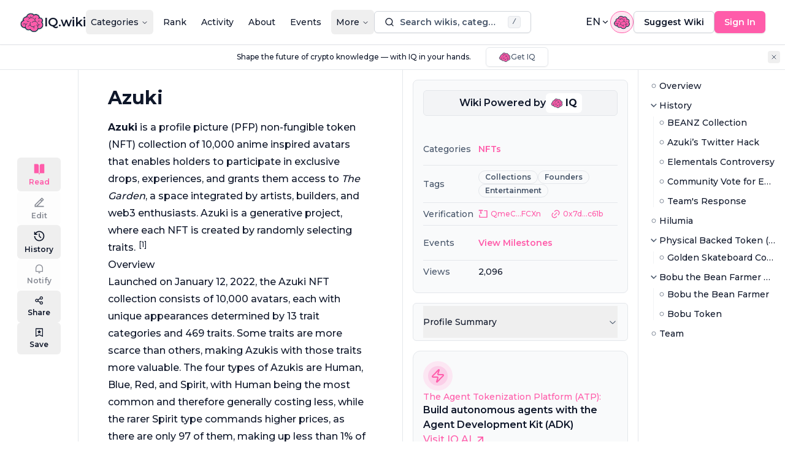

--- FILE ---
content_type: text/html; charset=utf-8
request_url: https://iq.wiki/wiki/azuki
body_size: 63230
content:
<!DOCTYPE html><html lang="en"><head><meta charSet="utf-8"/><meta name="viewport" content="width=device-width, initial-scale=1"/><link rel="stylesheet" href="/_next/static/css/f216226c7a0e6e85.css" data-precedence="next"/><link rel="stylesheet" href="/_next/static/css/a5643599aecf9219.css" data-precedence="next"/><link rel="preload" as="script" fetchPriority="low" href="/_next/static/chunks/webpack-5845aa4d64870873.js"/><script src="/_next/static/chunks/96650b9d-953ee476d6f60bda.js" async="" type="bc04cba3016e473d1f449456-text/javascript"></script><script src="/_next/static/chunks/6467-4e7e8b85bdb27d88.js" async="" type="bc04cba3016e473d1f449456-text/javascript"></script><script src="/_next/static/chunks/main-app-3097339c7e2f2601.js" async="" type="bc04cba3016e473d1f449456-text/javascript"></script><script src="/_next/static/chunks/351825c0-d150034a82fbcabf.js" async="" type="bc04cba3016e473d1f449456-text/javascript"></script><script src="/_next/static/chunks/e56c7f43-8fe9686ed47fa201.js" async="" type="bc04cba3016e473d1f449456-text/javascript"></script><script src="/_next/static/chunks/89dae27c-c3492e74f1be64d2.js" async="" type="bc04cba3016e473d1f449456-text/javascript"></script><script src="/_next/static/chunks/7a67a94b-3d756296089ad358.js" async="" type="bc04cba3016e473d1f449456-text/javascript"></script><script src="/_next/static/chunks/db9d4a75-ace0d6ba52027694.js" async="" type="bc04cba3016e473d1f449456-text/javascript"></script><script src="/_next/static/chunks/c33bfc2c-dca0cfaeed6d6ab9.js" async="" type="bc04cba3016e473d1f449456-text/javascript"></script><script src="/_next/static/chunks/4872-aceebe0bc084dc78.js" async="" type="bc04cba3016e473d1f449456-text/javascript"></script><script src="/_next/static/chunks/1721-ec78e600398a8ac3.js" async="" type="bc04cba3016e473d1f449456-text/javascript"></script><script src="/_next/static/chunks/1591-77ab260121ea243b.js" async="" type="bc04cba3016e473d1f449456-text/javascript"></script><script src="/_next/static/chunks/6926-6f393aff814ff5d6.js" async="" type="bc04cba3016e473d1f449456-text/javascript"></script><script src="/_next/static/chunks/7087-dfa875be2b9f0e53.js" async="" type="bc04cba3016e473d1f449456-text/javascript"></script><script src="/_next/static/chunks/1112-f016321252a233d9.js" async="" type="bc04cba3016e473d1f449456-text/javascript"></script><script src="/_next/static/chunks/4562-12cddc9699dee1c5.js" async="" type="bc04cba3016e473d1f449456-text/javascript"></script><script src="/_next/static/chunks/2394-eb98b93314edbf9e.js" async="" type="bc04cba3016e473d1f449456-text/javascript"></script><script src="/_next/static/chunks/2058-5cb91b4687904022.js" async="" type="bc04cba3016e473d1f449456-text/javascript"></script><script src="/_next/static/chunks/3119-154e3c71ebb04045.js" async="" type="bc04cba3016e473d1f449456-text/javascript"></script><script src="/_next/static/chunks/7846-23beaf6e5e237b2e.js" async="" type="bc04cba3016e473d1f449456-text/javascript"></script><script src="/_next/static/chunks/7830-3068208b1694a240.js" async="" type="bc04cba3016e473d1f449456-text/javascript"></script><script src="/_next/static/chunks/7671-d68702034dddfd92.js" async="" type="bc04cba3016e473d1f449456-text/javascript"></script><script src="/_next/static/chunks/6609-f7cc6ddcf3696e8f.js" async="" type="bc04cba3016e473d1f449456-text/javascript"></script><script src="/_next/static/chunks/5187-b074d79d8fd6e9fa.js" async="" type="bc04cba3016e473d1f449456-text/javascript"></script><script src="/_next/static/chunks/8816-c2bd199037830140.js" async="" type="bc04cba3016e473d1f449456-text/javascript"></script><script src="/_next/static/chunks/399-3fab6508b542c074.js" async="" type="bc04cba3016e473d1f449456-text/javascript"></script><script src="/_next/static/chunks/9877-d66c71e70e75f282.js" async="" type="bc04cba3016e473d1f449456-text/javascript"></script><script src="/_next/static/chunks/695-efdb11ce2d07125e.js" async="" type="bc04cba3016e473d1f449456-text/javascript"></script><script src="/_next/static/chunks/9406-c9ae1d028255a587.js" async="" type="bc04cba3016e473d1f449456-text/javascript"></script><script src="/_next/static/chunks/2455-83ba74dc0ade76a6.js" async="" type="bc04cba3016e473d1f449456-text/javascript"></script><script src="/_next/static/chunks/4849-96a07d20c96efd25.js" async="" type="bc04cba3016e473d1f449456-text/javascript"></script><script src="/_next/static/chunks/7554-f00db4e2fe8c1932.js" async="" type="bc04cba3016e473d1f449456-text/javascript"></script><script src="/_next/static/chunks/3620-497937e6bd3b4c7a.js" async="" type="bc04cba3016e473d1f449456-text/javascript"></script><script src="/_next/static/chunks/2095-28ef368d26553246.js" async="" type="bc04cba3016e473d1f449456-text/javascript"></script><script src="/_next/static/chunks/8312-3eb38407474f511c.js" async="" type="bc04cba3016e473d1f449456-text/javascript"></script><script src="/_next/static/chunks/6305-624f8823b68e2804.js" async="" type="bc04cba3016e473d1f449456-text/javascript"></script><script src="/_next/static/chunks/1393-e8f4d153791b1d58.js" async="" type="bc04cba3016e473d1f449456-text/javascript"></script><script src="/_next/static/chunks/8885-1aa358aac2a531ea.js" async="" type="bc04cba3016e473d1f449456-text/javascript"></script><script src="/_next/static/chunks/5248-c333af4a35882c28.js" async="" type="bc04cba3016e473d1f449456-text/javascript"></script><script src="/_next/static/chunks/4302-29342abbb24509e1.js" async="" type="bc04cba3016e473d1f449456-text/javascript"></script><script src="/_next/static/chunks/3947-6094030465e6176b.js" async="" type="bc04cba3016e473d1f449456-text/javascript"></script><script src="/_next/static/chunks/8188-88a540759b26b448.js" async="" type="bc04cba3016e473d1f449456-text/javascript"></script><script src="/_next/static/chunks/6355-6b38b9ec5a621550.js" async="" type="bc04cba3016e473d1f449456-text/javascript"></script><script src="/_next/static/chunks/app/%5Blocale%5D/(content)/wiki/%5Bid%5D/page-b9f1d74d3b06a5a0.js" async="" type="bc04cba3016e473d1f449456-text/javascript"></script><script src="/_next/static/chunks/2103-010ef70a918ce196.js" async="" type="bc04cba3016e473d1f449456-text/javascript"></script><script src="/_next/static/chunks/2786-edb5abe1a71dcab0.js" async="" type="bc04cba3016e473d1f449456-text/javascript"></script><script src="/_next/static/chunks/9576-be5f0e6a251de122.js" async="" type="bc04cba3016e473d1f449456-text/javascript"></script><script src="/_next/static/chunks/6403-a9ceae54dade74b1.js" async="" type="bc04cba3016e473d1f449456-text/javascript"></script><script src="/_next/static/chunks/9682-5db983f573aaf2bc.js" async="" type="bc04cba3016e473d1f449456-text/javascript"></script><script src="/_next/static/chunks/9926-b0062640f658522c.js" async="" type="bc04cba3016e473d1f449456-text/javascript"></script><script src="/_next/static/chunks/7391-ace57c340df7e9ab.js" async="" type="bc04cba3016e473d1f449456-text/javascript"></script><script src="/_next/static/chunks/726-feeadb17b8863501.js" async="" type="bc04cba3016e473d1f449456-text/javascript"></script><script src="/_next/static/chunks/5368-cc4cdb0713ce388e.js" async="" type="bc04cba3016e473d1f449456-text/javascript"></script><script src="/_next/static/chunks/app/%5Blocale%5D/layout-96621b9830f108d0.js" async="" type="bc04cba3016e473d1f449456-text/javascript"></script><meta name="next-size-adjust"/><link rel="icon" href="/favicon.ico"/><title>Azuki  - NFTs | IQ.wiki</title><meta name="description" content="Azuki is a PFP NFT collection of 10,000 anime inspired avatars, granting holders access to exclusive drops and experiences. Launched in January 2022, it quickly..."/><meta name="robots" content="index, follow"/><link rel="canonical" href="https://iq.wiki/wiki/azuki"/><link rel="alternate" hrefLang="en" href="https://iq.wiki/wiki/azuki"/><link rel="alternate" hrefLang="ko" href="https://iq.wiki/kr/wiki/azuki"/><link rel="alternate" hrefLang="zh" href="https://iq.wiki/zh/wiki/azuki"/><link rel="alternate" hrefLang="x-default" href="https://iq.wiki/wiki/azuki"/><meta property="og:title" content="Azuki  - NFTs | IQ.wiki"/><meta property="og:description" content="Azuki is a PFP NFT collection of 10,000 anime inspired avatars, granting holders access to exclusive drops and experiences. Launched in January 2022, it quickly..."/><meta property="og:image" content="https://iq.wiki/cdn-cgi/image/width=1200,quality=95/https://ipfs.everipedia.org/ipfs/QmaNVBBoenu5KzXTr39aK7x62TWvDsmnE1oLThRJbxXYG2"/><meta property="og:image:alt" content="Azuki "/><meta property="og:image:width" content="1200"/><meta property="og:image:height" content="630"/><meta name="twitter:card" content="summary_large_image"/><meta name="twitter:creator" content="@IQWIKI"/><meta name="twitter:title" content="Azuki  - NFTs"/><meta name="twitter:description" content="Azuki is a PFP NFT collection of 10,000 anime inspired avatars, granting holders access to exclusive drops and experiences. Launched in January 2022, it quickly..."/><meta name="twitter:image" content="https://iq.wiki/cdn-cgi/image/width=1200,quality=95/https://ipfs.everipedia.org/ipfs/QmaNVBBoenu5KzXTr39aK7x62TWvDsmnE1oLThRJbxXYG2"/><meta name="twitter:image:alt" content="Azuki "/><meta name="twitter:image:width" content="1200"/><meta name="twitter:image:height" content="630"/><link rel="icon" href="/favicon.ico" type="image/x-icon" sizes="48x48"/><script src="/_next/static/chunks/polyfills-42372ed130431b0a.js" noModule="" type="bc04cba3016e473d1f449456-text/javascript"></script></head><body class="__className_000550 antialiased"><div><!--$--><!--/$--><script data-cfasync="false">((e,t,n,i,a,o,s,l)=>{let c=document.documentElement,u=["light","dark"];function d(t){(Array.isArray(e)?e:[e]).forEach(e=>{let n="class"===e,i=n&&o?a.map(e=>o[e]||e):a;n?(c.classList.remove(...i),c.classList.add(o&&o[t]?o[t]:t)):c.setAttribute(e,t)}),l&&u.includes(t)&&(c.style.colorScheme=t)}if(i)d(i);else try{let e=localStorage.getItem(t)||n,i=s&&"system"===e?window.matchMedia("(prefers-color-scheme: dark)").matches?"dark":"light":e;d(i)}catch(e){}})("class","theme","system",null,["light","dark"],null,true,true)</script><style>
:root {
  --bprogress-color: #FF1A88;
  --bprogress-height: 2px;
  --bprogress-spinner-size: 18px;
  --bprogress-spinner-animation-duration: 400ms;
  --bprogress-spinner-border-size: 2px;
  --bprogress-box-shadow: 0 0 10px #FF1A88, 0 0 5px #FF1A88;
  --bprogress-z-index: 99999;
  --bprogress-spinner-top: 15px;
  --bprogress-spinner-bottom: auto;
  --bprogress-spinner-right: 15px;
  --bprogress-spinner-left: auto;
}

.bprogress {
  width: 0;
  height: 0;
  pointer-events: none;
  z-index: var(--bprogress-z-index);
}

.bprogress .bar {
  background: var(--bprogress-color);
  position: fixed;
  z-index: var(--bprogress-z-index);
  top: 0;
  left: 0;
  width: 100%;
  height: var(--bprogress-height);
}

/* Fancy blur effect */
.bprogress .peg {
  display: block;
  position: absolute;
  right: 0;
  width: 100px;
  height: 100%;
  box-shadow: var(--bprogress-box-shadow);
  opacity: 1.0;
  transform: rotate(3deg) translate(0px, -4px);
}

/* Remove these to get rid of the spinner */
.bprogress .spinner {
  display: block;
  position: fixed;
  z-index: var(--bprogress-z-index);
  top: var(--bprogress-spinner-top);
  bottom: var(--bprogress-spinner-bottom);
  right: var(--bprogress-spinner-right);
  left: var(--bprogress-spinner-left);
}

.bprogress .spinner-icon {
  width: var(--bprogress-spinner-size);
  height: var(--bprogress-spinner-size);
  box-sizing: border-box;
  border: solid var(--bprogress-spinner-border-size) transparent;
  border-top-color: var(--bprogress-color);
  border-left-color: var(--bprogress-color);
  border-radius: 50%;
  -webkit-animation: bprogress-spinner var(--bprogress-spinner-animation-duration) linear infinite;
  animation: bprogress-spinner var(--bprogress-spinner-animation-duration) linear infinite;
}

.bprogress-custom-parent {
  overflow: hidden;
  position: relative;
}

.bprogress-custom-parent .bprogress .spinner,
.bprogress-custom-parent .bprogress .bar {
  position: absolute;
}

.bprogress .indeterminate {
  position: fixed;
  top: 0;
  left: 0;
  width: 100%;
  height: var(--bprogress-height);
  overflow: hidden;
}

.bprogress .indeterminate .inc,
.bprogress .indeterminate .dec {
  position: absolute;
  top: 0;
  height: 100%;
  background-color: var(--bprogress-color);
}

.bprogress .indeterminate .inc {
  animation: bprogress-indeterminate-increase 2s infinite;
}

.bprogress .indeterminate .dec {
  animation: bprogress-indeterminate-decrease 2s 0.5s infinite;
}

@-webkit-keyframes bprogress-spinner {
  0%   { -webkit-transform: rotate(0deg); transform: rotate(0deg); }
  100% { -webkit-transform: rotate(360deg); transform: rotate(360deg); }
}

@keyframes bprogress-spinner {
  0%   { transform: rotate(0deg); }
  100% { transform: rotate(360deg); }
}

@keyframes bprogress-indeterminate-increase {
  from { left: -5%; width: 5%; }
  to { left: 130%; width: 100%; }
}

@keyframes bprogress-indeterminate-decrease {
  from { left: -80%; width: 80%; }
  to { left: 110%; width: 10%; }
}
</style><!--$--><!--/$--><!--$--><!--/$--><nav class="shadow-sm sticky top-0 left-0 right-0 z-[60] w-full bg-background py-4 border-b" aria-label="Main navigation"><div class="flex gap-6 xl:gap-8 items-center justify-between px-4 lg:px-8"><a aria-label="Go to IQ.wiki homepage" href="/"><div class="flex flex-row gap-2 items-center"><svg xmlns="http://www.w3.org/2000/svg" width="40" height="40" viewBox="0 0 44 36" fill="none" aria-hidden="true" class="size-10 text-primary"><title>Icon</title><path d="M41.2794 23.0133C41.2794 23.8655 41.1232 24.6806 40.8373 25.4321C39.8589 27.9989 37.3731 29.8222 34.4601 29.8222C31.4788 29.8222 28.9454 27.9122 28.0179 25.2505C22.5104 25.6458 19.3612 23.1878 18.0517 18.5028C14.7439 17.6045 12.3125 14.5845 12.3125 10.9966C12.3125 8.6762 13.3301 6.59259 14.944 5.16828C16.3173 3.95425 18.1235 3.21777 20.1021 3.21777C22.369 3.21777 24.4102 4.18422 25.832 5.72907C26.7883 5.10463 27.931 4.74268 29.1584 4.74268C30.0151 4.74268 30.8315 4.91966 31.5713 5.23878C33.7121 6.16144 35.2173 8.27488 35.2508 10.7435C35.2519 10.7724 35.2519 10.8001 35.2519 10.8291L35.2508 10.932V10.9332C35.5621 10.8649 35.8851 10.8291 36.2175 10.8291C37.7018 10.8291 39.0206 11.539 39.8518 12.6374H39.8531C40.4296 13.3994 40.7712 14.3486 40.7712 15.3776C40.7732 16.4448 40.3967 17.4783 39.7083 18.2947C39.6566 18.3576 39.6029 18.4189 39.5472 18.4785C40.6253 19.6821 41.2793 21.2719 41.2793 23.0133" fill="#FF5CAA"></path><path d="M29.0823 10.4464C27.8486 11.7854 27.0951 13.5727 27.0951 15.5359C27.0951 19.6878 30.4657 23.0538 34.6235 23.0538C35.1599 23.0541 35.6948 22.9973 36.2192 22.8845M19.7725 8.01967C19.9608 10.7349 22.2262 12.8792 24.993 12.8792M33.3154 11.8709C33.8749 11.4066 34.5387 11.0845 35.2501 10.9322M25.8312 5.72803C24.9549 6.29793 24.2346 7.08774 23.7496 8.01967" stroke="#103849" stroke-width="0.926271" stroke-miterlimit="10" stroke-linecap="round" stroke-linejoin="round"></path><path d="M41.2789 23.0123C41.2789 26.7733 38.2258 29.8212 34.4596 29.8212C31.4783 29.8212 28.9449 27.9112 28.0175 25.2495C22.5099 25.6449 19.3607 23.1868 18.0512 18.5018C14.7434 17.6035 12.312 14.5835 12.312 10.9957C12.312 6.69931 15.7992 3.2168 20.1017 3.2168C22.3685 3.2168 24.4097 4.18325 25.8315 5.72809C26.7878 5.10365 27.9305 4.7417 29.158 4.7417C32.5236 4.7417 35.2514 7.46701 35.2514 10.8281L35.2503 10.9311V10.9322C35.5616 10.8639 35.8846 10.8281 36.217 10.8281C38.7317 10.8281 40.7707 12.8641 40.7707 15.3766C40.7707 16.5757 40.3064 17.6648 39.5467 18.4775C40.6248 19.6811 41.2788 21.2709 41.2788 23.0123L41.2789 23.0123Z" stroke="#103849" stroke-width="0.810433" stroke-miterlimit="10" stroke-linejoin="round"></path><path d="M39.5468 18.4773C39.5468 18.4773 39.0181 17.9295 38.2951 17.3594M19.2123 30.8258C18.9139 30.2031 18.7229 29.5346 18.6475 28.8485" stroke="#103849" stroke-width="0.926271" stroke-miterlimit="10" stroke-linecap="round" stroke-linejoin="round"></path><path d="M32.5839 26.0902C32.825 26.7581 32.9479 27.4627 32.9473 28.1726C32.9473 31.824 29.738 34.7826 25.7782 34.7826C22.8422 34.7826 20.3192 33.1558 19.2124 30.8261C18.3002 31.4447 17.2059 31.8054 16.0307 31.8054C13.3957 31.8054 11.1726 29.9948 10.4757 27.5182C9.9781 27.6421 9.46717 27.7046 8.95434 27.7044C5.51219 27.7044 2.7207 24.9177 2.7207 21.4792C2.7207 18.8384 4.36823 16.5815 6.69307 15.6785C6.60163 15.3005 6.553 14.9085 6.553 14.5062C6.553 11.3879 9.45451 8.86035 13.0344 8.86035C15.0895 8.86035 16.9233 9.69499 18.1101 10.9946C19.0619 10.4847 20.1595 10.1923 21.3289 10.1923C24.9562 10.1923 27.8969 13.0008 27.8969 16.4647C27.8973 16.5464 27.8954 16.6281 27.8911 16.7097C30.8841 17.2578 33.1591 20.0028 33.1591 23.3072C33.1591 24.3003 32.9543 25.2427 32.5838 26.0901" fill="#FF5CAA"></path><path d="M30.2576 23.0129C31.3261 23.8013 32.1437 24.8675 32.5836 26.0907M10.4754 27.5186C10.3272 26.9937 10.2484 26.4399 10.2484 25.8664C10.2484 23.5261 11.5672 21.5017 13.4823 20.534M8.31617 15.2882C7.74887 15.346 7.20468 15.479 6.69287 15.679M18.1112 10.9962L18.1099 10.9951M18.1099 10.9951C17.2961 11.4345 16.5898 12.0335 16.0376 12.7481" stroke="#103849" stroke-width="0.926271" stroke-miterlimit="10" stroke-linecap="round" stroke-linejoin="round"></path><path d="M32.5839 26.0902C32.825 26.7581 32.9479 27.4627 32.9473 28.1726C32.9473 31.824 29.738 34.7826 25.7782 34.7826C22.8422 34.7826 20.3192 33.1558 19.2124 30.8261C18.3002 31.4447 17.2059 31.8054 16.0307 31.8054C13.3957 31.8054 11.1726 29.9948 10.4757 27.5182C9.9781 27.6421 9.46717 27.7046 8.95434 27.7044C5.51219 27.7044 2.7207 24.9177 2.7207 21.4792C2.7207 18.8384 4.36823 16.5815 6.69307 15.6785C6.60163 15.3005 6.553 14.9085 6.553 14.5062C6.553 11.3879 9.45451 8.86035 13.0344 8.86035C15.0895 8.86035 16.9233 9.69499 18.1101 10.9946C19.0619 10.4847 20.1595 10.1923 21.3289 10.1923C24.9562 10.1923 27.8969 13.0008 27.8969 16.4647C27.8973 16.5464 27.8954 16.6281 27.8911 16.7097C30.8841 17.2578 33.1591 20.0028 33.1591 23.3072C33.1591 24.3003 32.9543 25.2427 32.5838 26.0901L32.5839 26.0902Z" stroke="#103849" stroke-width="0.810433" stroke-miterlimit="10" stroke-linejoin="round"></path><path d="M22.2887 18.5744C23.4418 17.3627 25.0338 16.6123 26.7913 16.6123C27.1665 16.6123 27.5335 16.6459 27.8912 16.7116M27.4788 24.5875C26.5703 25.722 25.1725 26.4488 23.6047 26.4488C20.8666 26.4488 18.647 24.232 18.647 21.4979C18.6452 20.3562 19.0403 19.2493 19.7647 18.366" stroke="#103849" stroke-width="0.926271" stroke-miterlimit="10" stroke-linecap="round" stroke-linejoin="round"></path><path d="M25.797 28.8993C25.797 27.927 25.5514 27.0126 25.1183 26.2135M15.4357 25.7372C16.2531 24.5278 17.5256 23.6525 19.0088 23.3554M6.59717 21.4845C7.22517 21.236 7.89458 21.1086 8.57006 21.1088C9.65314 21.1073 10.7109 21.4356 11.6023 22.0501M16.7899 16.9279C16.4525 17.0271 16.0955 17.0803 15.7259 17.0803C14.745 17.0815 13.8026 16.6992 13.1006 16.0151M33.061 16.6865C33.5799 16.2998 34.2103 16.0914 34.8578 16.0924C35.0377 16.0923 35.2173 16.1082 35.3944 16.14" stroke="#103849" stroke-width="0.926271" stroke-miterlimit="10" stroke-linecap="round" stroke-linejoin="round"></path><path d="M40.0808 18.4804C40.7893 17.6024 41.1758 16.5137 41.1758 15.377C41.1758 12.6458 38.9512 10.4237 36.2169 10.4237C36.0258 10.4237 35.8351 10.4348 35.646 10.4567C35.4525 7.04979 32.6162 4.33749 29.1577 4.33749C28.0045 4.33749 26.8843 4.639 25.8974 5.21237C24.3597 3.6778 22.2753 2.81478 20.1014 2.8125C16.4577 2.8125 13.3632 5.20023 12.301 8.49058C8.84726 8.81325 6.14764 11.3878 6.14764 14.5064C6.14764 14.8168 6.17482 15.1277 6.2284 15.4343C3.83991 16.5033 2.31543 18.8401 2.31543 21.4795C2.31543 25.1351 5.29362 28.1092 8.95424 28.1092C9.37227 28.1093 9.78939 28.0703 10.2002 27.9928C11.069 30.4943 13.4148 32.2103 16.0307 32.2103C17.0921 32.211 18.135 31.9323 19.0542 31.4023C20.3484 33.7159 22.9372 35.1875 25.7781 35.1875C29.2369 35.1875 32.1596 33.0284 33.0626 30.0896C33.5169 30.179 33.9841 30.2261 34.4593 30.2261C38.443 30.2261 41.684 26.99 41.684 23.0126C41.684 21.3556 41.1171 19.7598 40.0808 18.4804V18.4804Z" stroke="#103849" stroke-width="1.62095" stroke-miterlimit="10" stroke-linejoin="round"></path><path d="M20.1016 0.5C17.9612 0.5 15.9023 1.1365 14.1476 2.34055C12.6325 3.38019 11.4315 4.78247 10.6382 6.42904C6.77653 7.36358 4.01561 10.4669 3.84107 14.1365C1.45093 15.7938 0 18.5301 0 21.4795C0 26.3584 3.93346 30.3373 8.79962 30.4202C10.3362 32.9414 13.0753 34.5227 16.0309 34.5227C16.7859 34.5227 17.5279 34.4228 18.2476 34.2247C20.1103 36.2934 22.847 37.4999 25.7783 37.4999C27.764 37.4999 29.6874 36.9376 31.3406 35.8743C32.6841 35.0102 33.7665 33.8697 34.5156 32.5384C39.7506 32.5084 43.9998 28.2466 43.9998 23.0126C43.9998 21.3954 43.5947 19.8263 42.821 18.4233C43.2631 17.4685 43.492 16.429 43.4917 15.3769C43.4917 13.4715 42.7563 11.6697 41.4208 10.3037C40.3677 9.22632 39.0347 8.51464 37.584 8.23923C37.0937 6.64964 36.1547 5.21744 34.8715 4.12586C33.2771 2.77051 31.2519 2.02577 29.158 2.02481C28.1821 2.02481 27.2026 2.19018 26.2797 2.50704C24.4869 1.20717 22.3262 0.5 20.1016 0.5ZM20.1016 2.00305C22.2718 2.00305 24.4 2.80786 26.0302 4.22879C27.008 3.7671 28.0762 3.52777 29.1579 3.52804C32.7606 3.52804 35.7857 6.14443 36.3668 9.61628C39.4788 9.69598 41.9864 12.2496 41.9864 15.377C41.9853 16.4728 41.6722 17.5457 41.0837 18.4706C41.9972 19.7999 42.4945 21.3902 42.4945 23.0127C42.4945 27.4366 38.8899 31.0357 34.4594 31.0357C34.1729 31.0357 33.8853 31.0201 33.5991 30.9892C32.3625 33.9698 29.2465 35.997 25.7782 35.997C22.918 35.997 20.2969 34.6573 18.759 32.4549C17.8978 32.8271 16.9693 33.0193 16.0309 33.0197C13.2966 33.0197 10.8236 31.3825 9.68482 28.8831C9.4422 28.9068 9.19811 28.9186 8.95445 28.9186C4.84697 28.9186 1.5052 25.5815 1.5052 21.4795C1.5052 18.7562 2.99772 16.2612 5.35469 14.9656C5.34326 14.8128 5.33752 14.6596 5.3375 14.5064C5.3375 11.1419 8.03981 8.3152 11.7048 7.74911C13.0437 4.29114 16.3547 2.00305 20.1017 2.00305" fill="#F0F0F0"></path></svg><h1 class="text-xl font-semibold">IQ.wiki</h1></div></a><div class="hidden lg:block"><nav aria-label="Navigation menu" data-orientation="horizontal" dir="ltr" class="relative z-10"><div style="position:relative"><ul data-orientation="horizontal" class="group flex flex-1 list-none items-center justify-center space-x-2" dir="ltr"><li><button id="radix-:Rhl6ltb:-trigger-radix-:Rmhl6ltb:" data-state="closed" aria-expanded="false" aria-controls="radix-:Rhl6ltb:-content-radix-:Rmhl6ltb:" class="group inline-flex h-10 w-max items-center justify-center rounded-md text-sm font-medium transition-colors hover:text-muted-foreground focus:outline-none disabled:pointer-events-none disabled:opacity-50 data-[active]:bg-popover/50 data-[state=open]:bg-popover/50 group !p-2" data-radix-collection-item="">Categories<!-- --> <svg xmlns="http://www.w3.org/2000/svg" width="24" height="24" viewBox="0 0 24 24" fill="none" stroke="currentColor" stroke-width="2" stroke-linecap="round" stroke-linejoin="round" class="lucide lucide-chevron-down relative top-[1px] ml-1 h-3 w-3 transition duration-200 group-data-[state=open]:rotate-180" aria-hidden="true"><path d="m6 9 6 6 6-6"></path></svg></button></li><li><a class="group inline-flex h-10 w-max items-center justify-center rounded-md text-sm font-medium transition-colors hover:text-muted-foreground focus:outline-none disabled:pointer-events-none disabled:opacity-50 data-[active]:bg-popover/50 data-[state=open]:bg-popover/50 !p-2" href="/rank/cryptocurrencies"><span class="">Rank</span></a></li><li><a class="group inline-flex h-10 w-max items-center justify-center rounded-md text-sm font-medium transition-colors hover:text-muted-foreground focus:outline-none disabled:pointer-events-none disabled:opacity-50 data-[active]:bg-popover/50 data-[state=open]:bg-popover/50 !p-2" href="/activity"><span class="">Activity</span></a></li><li><a class="group inline-flex h-10 w-max items-center justify-center rounded-md text-sm font-medium transition-colors hover:text-muted-foreground focus:outline-none disabled:pointer-events-none disabled:opacity-50 data-[active]:bg-popover/50 data-[state=open]:bg-popover/50 !p-2" href="/about"><span class="">About</span></a></li><li><a class="group inline-flex h-10 w-max items-center justify-center rounded-md text-sm font-medium transition-colors hover:text-muted-foreground focus:outline-none disabled:pointer-events-none disabled:opacity-50 data-[active]:bg-popover/50 data-[state=open]:bg-popover/50 !p-2" href="/events"><span class="">Events</span></a></li><li><button id="radix-:Rhl6ltb:-trigger-radix-:R36hl6ltb:" data-state="closed" aria-expanded="false" aria-controls="radix-:Rhl6ltb:-content-radix-:R36hl6ltb:" class="group inline-flex h-10 w-max items-center justify-center rounded-md text-sm font-medium transition-colors hover:text-muted-foreground focus:outline-none disabled:pointer-events-none disabled:opacity-50 data-[active]:bg-popover/50 data-[state=open]:bg-popover/50 group !p-2" data-radix-collection-item="">More<!-- --> <svg xmlns="http://www.w3.org/2000/svg" width="24" height="24" viewBox="0 0 24 24" fill="none" stroke="currentColor" stroke-width="2" stroke-linecap="round" stroke-linejoin="round" class="lucide lucide-chevron-down relative top-[1px] ml-1 h-3 w-3 transition duration-200 group-data-[state=open]:rotate-180" aria-hidden="true"><path d="m6 9 6 6 6-6"></path></svg></button></li></ul></div><div class="absolute top-full"></div></nav></div><div class="hidden lg:block flex-grow" role="search"><svg viewBox="0 0 24 24" xmlns="http://www.w3.org/2000/svg" width="24" height="24" fill="currentColor" class="remixicon block xl:hidden w-6 h-6 text-muted-foreground"><path d="M18.031 16.6168L22.3137 20.8995L20.8995 22.3137L16.6168 18.031C15.0769 19.263 13.124 20 11 20C6.032 20 2 15.968 2 11C2 6.032 6.032 2 11 2C15.968 2 20 6.032 20 11C20 13.124 19.263 15.0769 18.031 16.6168ZM16.0247 15.8748C17.2475 14.6146 18 12.8956 18 11C18 7.1325 14.8675 4 11 4C7.1325 4 4 7.1325 4 11C4 14.8675 7.1325 18 11 18C12.8956 18 14.6146 17.2475 15.8748 16.0247L16.0247 15.8748Z"></path></svg><div class="hidden xl:block flex-grow z-50"><div class="hidden lg:block flex-grow min-w-0 min-[1280px]:max-w-[20vw] min-[1400px]:max-w-none"><button class="gap-2 justify-center whitespace-nowrap rounded-md text-sm font-semibold transition-all duration-200 ease-in-out focus-visible:outline-none focus-visible:ring-1 focus-visible:ring-ring disabled:pointer-events-none disabled:opacity-50 border border-input bg-background shadow-sm hover:bg-accent hover:text-accent-foreground h-9 px-4 py-2 w-full flex items-center"><div class="flex items-center w-[calc(100%-40px)]"><svg viewBox="0 0 24 24" xmlns="http://www.w3.org/2000/svg" width="24" height="24" fill="currentColor" class="remixicon mr-2 h-4 w-4 flex-none"><path d="M18.031 16.6168L22.3137 20.8995L20.8995 22.3137L16.6168 18.031C15.0769 19.263 13.124 20 11 20C6.032 20 2 15.968 2 11C2 6.032 6.032 2 11 2C15.968 2 20 6.032 20 11C20 13.124 19.263 15.0769 18.031 16.6168ZM16.0247 15.8748C17.2475 14.6146 18 12.8956 18 11C18 7.1325 14.8675 4 11 4C7.1325 4 4 7.1325 4 11C4 14.8675 7.1325 18 11 18C12.8956 18 14.6146 17.2475 15.8748 16.0247L16.0247 15.8748Z"></path></svg><span class="text-muted-foreground truncate">Search wikis, categories, tags and users</span></div><kbd class="pointer-events-none inline-flex h-5 select-none items-center gap-1 rounded border bg-muted px-1.5 font-mono text-[10px] font-medium text-muted-foreground opacity-100 ml-auto flex-none"><span class="text-xs">/</span></kbd></button><h2 id="radix-:Rkpl6ltbH1:" class="text-lg font-semibold leading-none tracking-tight sr-only">Search</h2></div></div></div><div class="flex-row gap-5 hidden lg:flex items-center" role="navigation" aria-label="User navigation"><button type="button" aria-label="Select language" class="uppercase border-0 p-0 hover:bg-transparent bg-transparent flex items-center font-medium cursor-pointer gap-1" id="radix-:R31l6ltb:" aria-haspopup="menu" aria-expanded="false" data-state="closed">en<svg viewBox="0 0 24 24" xmlns="http://www.w3.org/2000/svg" width="24" height="24" fill="currentColor" aria-hidden="true" class="remixicon w-4 h-4"><path d="M11.9999 13.1714L16.9497 8.22168L18.3639 9.63589L11.9999 15.9999L5.63599 9.63589L7.0502 8.22168L11.9999 13.1714Z"></path></svg></button><button class="inline-flex gap-2 items-center whitespace-nowrap text-sm font-semibold transition-all duration-200 ease-in-out focus-visible:outline-none focus-visible:ring-1 focus-visible:ring-ring disabled:pointer-events-none disabled:opacity-50 hover:text-accent-foreground h-9 rounded-full bg-brand-50 px-1 justify-center border border-primary py-0 hover:bg-brand-50" type="button" id="radix-:R51l6ltb:" aria-haspopup="menu" aria-expanded="false" data-state="closed"><svg xmlns="http://www.w3.org/2000/svg" width="40" height="40" viewBox="0 0 44 36" fill="none" class="h-6 w-7 text-primary" aria-hidden="true"><title>Icon</title><path d="M41.2794 23.0133C41.2794 23.8655 41.1232 24.6806 40.8373 25.4321C39.8589 27.9989 37.3731 29.8222 34.4601 29.8222C31.4788 29.8222 28.9454 27.9122 28.0179 25.2505C22.5104 25.6458 19.3612 23.1878 18.0517 18.5028C14.7439 17.6045 12.3125 14.5845 12.3125 10.9966C12.3125 8.6762 13.3301 6.59259 14.944 5.16828C16.3173 3.95425 18.1235 3.21777 20.1021 3.21777C22.369 3.21777 24.4102 4.18422 25.832 5.72907C26.7883 5.10463 27.931 4.74268 29.1584 4.74268C30.0151 4.74268 30.8315 4.91966 31.5713 5.23878C33.7121 6.16144 35.2173 8.27488 35.2508 10.7435C35.2519 10.7724 35.2519 10.8001 35.2519 10.8291L35.2508 10.932V10.9332C35.5621 10.8649 35.8851 10.8291 36.2175 10.8291C37.7018 10.8291 39.0206 11.539 39.8518 12.6374H39.8531C40.4296 13.3994 40.7712 14.3486 40.7712 15.3776C40.7732 16.4448 40.3967 17.4783 39.7083 18.2947C39.6566 18.3576 39.6029 18.4189 39.5472 18.4785C40.6253 19.6821 41.2793 21.2719 41.2793 23.0133" fill="#FF5CAA"></path><path d="M29.0823 10.4464C27.8486 11.7854 27.0951 13.5727 27.0951 15.5359C27.0951 19.6878 30.4657 23.0538 34.6235 23.0538C35.1599 23.0541 35.6948 22.9973 36.2192 22.8845M19.7725 8.01967C19.9608 10.7349 22.2262 12.8792 24.993 12.8792M33.3154 11.8709C33.8749 11.4066 34.5387 11.0845 35.2501 10.9322M25.8312 5.72803C24.9549 6.29793 24.2346 7.08774 23.7496 8.01967" stroke="#103849" stroke-width="0.926271" stroke-miterlimit="10" stroke-linecap="round" stroke-linejoin="round"></path><path d="M41.2789 23.0123C41.2789 26.7733 38.2258 29.8212 34.4596 29.8212C31.4783 29.8212 28.9449 27.9112 28.0175 25.2495C22.5099 25.6449 19.3607 23.1868 18.0512 18.5018C14.7434 17.6035 12.312 14.5835 12.312 10.9957C12.312 6.69931 15.7992 3.2168 20.1017 3.2168C22.3685 3.2168 24.4097 4.18325 25.8315 5.72809C26.7878 5.10365 27.9305 4.7417 29.158 4.7417C32.5236 4.7417 35.2514 7.46701 35.2514 10.8281L35.2503 10.9311V10.9322C35.5616 10.8639 35.8846 10.8281 36.217 10.8281C38.7317 10.8281 40.7707 12.8641 40.7707 15.3766C40.7707 16.5757 40.3064 17.6648 39.5467 18.4775C40.6248 19.6811 41.2788 21.2709 41.2788 23.0123L41.2789 23.0123Z" stroke="#103849" stroke-width="0.810433" stroke-miterlimit="10" stroke-linejoin="round"></path><path d="M39.5468 18.4773C39.5468 18.4773 39.0181 17.9295 38.2951 17.3594M19.2123 30.8258C18.9139 30.2031 18.7229 29.5346 18.6475 28.8485" stroke="#103849" stroke-width="0.926271" stroke-miterlimit="10" stroke-linecap="round" stroke-linejoin="round"></path><path d="M32.5839 26.0902C32.825 26.7581 32.9479 27.4627 32.9473 28.1726C32.9473 31.824 29.738 34.7826 25.7782 34.7826C22.8422 34.7826 20.3192 33.1558 19.2124 30.8261C18.3002 31.4447 17.2059 31.8054 16.0307 31.8054C13.3957 31.8054 11.1726 29.9948 10.4757 27.5182C9.9781 27.6421 9.46717 27.7046 8.95434 27.7044C5.51219 27.7044 2.7207 24.9177 2.7207 21.4792C2.7207 18.8384 4.36823 16.5815 6.69307 15.6785C6.60163 15.3005 6.553 14.9085 6.553 14.5062C6.553 11.3879 9.45451 8.86035 13.0344 8.86035C15.0895 8.86035 16.9233 9.69499 18.1101 10.9946C19.0619 10.4847 20.1595 10.1923 21.3289 10.1923C24.9562 10.1923 27.8969 13.0008 27.8969 16.4647C27.8973 16.5464 27.8954 16.6281 27.8911 16.7097C30.8841 17.2578 33.1591 20.0028 33.1591 23.3072C33.1591 24.3003 32.9543 25.2427 32.5838 26.0901" fill="#FF5CAA"></path><path d="M30.2576 23.0129C31.3261 23.8013 32.1437 24.8675 32.5836 26.0907M10.4754 27.5186C10.3272 26.9937 10.2484 26.4399 10.2484 25.8664C10.2484 23.5261 11.5672 21.5017 13.4823 20.534M8.31617 15.2882C7.74887 15.346 7.20468 15.479 6.69287 15.679M18.1112 10.9962L18.1099 10.9951M18.1099 10.9951C17.2961 11.4345 16.5898 12.0335 16.0376 12.7481" stroke="#103849" stroke-width="0.926271" stroke-miterlimit="10" stroke-linecap="round" stroke-linejoin="round"></path><path d="M32.5839 26.0902C32.825 26.7581 32.9479 27.4627 32.9473 28.1726C32.9473 31.824 29.738 34.7826 25.7782 34.7826C22.8422 34.7826 20.3192 33.1558 19.2124 30.8261C18.3002 31.4447 17.2059 31.8054 16.0307 31.8054C13.3957 31.8054 11.1726 29.9948 10.4757 27.5182C9.9781 27.6421 9.46717 27.7046 8.95434 27.7044C5.51219 27.7044 2.7207 24.9177 2.7207 21.4792C2.7207 18.8384 4.36823 16.5815 6.69307 15.6785C6.60163 15.3005 6.553 14.9085 6.553 14.5062C6.553 11.3879 9.45451 8.86035 13.0344 8.86035C15.0895 8.86035 16.9233 9.69499 18.1101 10.9946C19.0619 10.4847 20.1595 10.1923 21.3289 10.1923C24.9562 10.1923 27.8969 13.0008 27.8969 16.4647C27.8973 16.5464 27.8954 16.6281 27.8911 16.7097C30.8841 17.2578 33.1591 20.0028 33.1591 23.3072C33.1591 24.3003 32.9543 25.2427 32.5838 26.0901L32.5839 26.0902Z" stroke="#103849" stroke-width="0.810433" stroke-miterlimit="10" stroke-linejoin="round"></path><path d="M22.2887 18.5744C23.4418 17.3627 25.0338 16.6123 26.7913 16.6123C27.1665 16.6123 27.5335 16.6459 27.8912 16.7116M27.4788 24.5875C26.5703 25.722 25.1725 26.4488 23.6047 26.4488C20.8666 26.4488 18.647 24.232 18.647 21.4979C18.6452 20.3562 19.0403 19.2493 19.7647 18.366" stroke="#103849" stroke-width="0.926271" stroke-miterlimit="10" stroke-linecap="round" stroke-linejoin="round"></path><path d="M25.797 28.8993C25.797 27.927 25.5514 27.0126 25.1183 26.2135M15.4357 25.7372C16.2531 24.5278 17.5256 23.6525 19.0088 23.3554M6.59717 21.4845C7.22517 21.236 7.89458 21.1086 8.57006 21.1088C9.65314 21.1073 10.7109 21.4356 11.6023 22.0501M16.7899 16.9279C16.4525 17.0271 16.0955 17.0803 15.7259 17.0803C14.745 17.0815 13.8026 16.6992 13.1006 16.0151M33.061 16.6865C33.5799 16.2998 34.2103 16.0914 34.8578 16.0924C35.0377 16.0923 35.2173 16.1082 35.3944 16.14" stroke="#103849" stroke-width="0.926271" stroke-miterlimit="10" stroke-linecap="round" stroke-linejoin="round"></path><path d="M40.0808 18.4804C40.7893 17.6024 41.1758 16.5137 41.1758 15.377C41.1758 12.6458 38.9512 10.4237 36.2169 10.4237C36.0258 10.4237 35.8351 10.4348 35.646 10.4567C35.4525 7.04979 32.6162 4.33749 29.1577 4.33749C28.0045 4.33749 26.8843 4.639 25.8974 5.21237C24.3597 3.6778 22.2753 2.81478 20.1014 2.8125C16.4577 2.8125 13.3632 5.20023 12.301 8.49058C8.84726 8.81325 6.14764 11.3878 6.14764 14.5064C6.14764 14.8168 6.17482 15.1277 6.2284 15.4343C3.83991 16.5033 2.31543 18.8401 2.31543 21.4795C2.31543 25.1351 5.29362 28.1092 8.95424 28.1092C9.37227 28.1093 9.78939 28.0703 10.2002 27.9928C11.069 30.4943 13.4148 32.2103 16.0307 32.2103C17.0921 32.211 18.135 31.9323 19.0542 31.4023C20.3484 33.7159 22.9372 35.1875 25.7781 35.1875C29.2369 35.1875 32.1596 33.0284 33.0626 30.0896C33.5169 30.179 33.9841 30.2261 34.4593 30.2261C38.443 30.2261 41.684 26.99 41.684 23.0126C41.684 21.3556 41.1171 19.7598 40.0808 18.4804V18.4804Z" stroke="#103849" stroke-width="1.62095" stroke-miterlimit="10" stroke-linejoin="round"></path><path d="M20.1016 0.5C17.9612 0.5 15.9023 1.1365 14.1476 2.34055C12.6325 3.38019 11.4315 4.78247 10.6382 6.42904C6.77653 7.36358 4.01561 10.4669 3.84107 14.1365C1.45093 15.7938 0 18.5301 0 21.4795C0 26.3584 3.93346 30.3373 8.79962 30.4202C10.3362 32.9414 13.0753 34.5227 16.0309 34.5227C16.7859 34.5227 17.5279 34.4228 18.2476 34.2247C20.1103 36.2934 22.847 37.4999 25.7783 37.4999C27.764 37.4999 29.6874 36.9376 31.3406 35.8743C32.6841 35.0102 33.7665 33.8697 34.5156 32.5384C39.7506 32.5084 43.9998 28.2466 43.9998 23.0126C43.9998 21.3954 43.5947 19.8263 42.821 18.4233C43.2631 17.4685 43.492 16.429 43.4917 15.3769C43.4917 13.4715 42.7563 11.6697 41.4208 10.3037C40.3677 9.22632 39.0347 8.51464 37.584 8.23923C37.0937 6.64964 36.1547 5.21744 34.8715 4.12586C33.2771 2.77051 31.2519 2.02577 29.158 2.02481C28.1821 2.02481 27.2026 2.19018 26.2797 2.50704C24.4869 1.20717 22.3262 0.5 20.1016 0.5ZM20.1016 2.00305C22.2718 2.00305 24.4 2.80786 26.0302 4.22879C27.008 3.7671 28.0762 3.52777 29.1579 3.52804C32.7606 3.52804 35.7857 6.14443 36.3668 9.61628C39.4788 9.69598 41.9864 12.2496 41.9864 15.377C41.9853 16.4728 41.6722 17.5457 41.0837 18.4706C41.9972 19.7999 42.4945 21.3902 42.4945 23.0127C42.4945 27.4366 38.8899 31.0357 34.4594 31.0357C34.1729 31.0357 33.8853 31.0201 33.5991 30.9892C32.3625 33.9698 29.2465 35.997 25.7782 35.997C22.918 35.997 20.2969 34.6573 18.759 32.4549C17.8978 32.8271 16.9693 33.0193 16.0309 33.0197C13.2966 33.0197 10.8236 31.3825 9.68482 28.8831C9.4422 28.9068 9.19811 28.9186 8.95445 28.9186C4.84697 28.9186 1.5052 25.5815 1.5052 21.4795C1.5052 18.7562 2.99772 16.2612 5.35469 14.9656C5.34326 14.8128 5.33752 14.6596 5.3375 14.5064C5.3375 11.1419 8.03981 8.3152 11.7048 7.74911C13.0437 4.29114 16.3547 2.00305 20.1017 2.00305" fill="#F0F0F0"></path></svg></button><button type="button" aria-haspopup="dialog" aria-expanded="false" aria-controls="radix-:R71l6ltb:" data-state="closed" class="inline-flex gap-2 items-center justify-center whitespace-nowrap rounded-md text-sm font-semibold transition-all duration-200 ease-in-out focus-visible:outline-none focus-visible:ring-1 focus-visible:ring-ring disabled:pointer-events-none disabled:opacity-50 border border-input bg-background shadow-sm hover:bg-accent hover:text-accent-foreground h-9 px-4 py-2">Suggest Wiki</button><button class="inline-flex gap-2 items-center justify-center whitespace-nowrap rounded-md text-sm font-semibold transition-all duration-200 ease-in-out focus-visible:outline-none focus-visible:ring-1 focus-visible:ring-ring disabled:pointer-events-none disabled:opacity-50 bg-primary text-primary-foreground shadow hover:bg-primary/90 h-9 px-4 py-2">Sign In</button></div><div class="flex items-center gap-3 md:gap-4 lg:hidden"><div class="md:flex items-center hidden"><a class="inline-flex gap-2 items-center justify-center whitespace-nowrap rounded-md text-sm font-semibold transition-all duration-200 ease-in-out focus-visible:outline-none focus-visible:ring-1 focus-visible:ring-ring disabled:pointer-events-none disabled:opacity-50 bg-primary text-primary-foreground shadow hover:bg-primary/90 h-9 px-4 py-2" href="/login">Sign In</a></div><div role="search"><svg viewBox="0 0 24 24" xmlns="http://www.w3.org/2000/svg" width="24" height="24" fill="currentColor" class="remixicon block xl:hidden w-6 h-6 text-muted-foreground"><path d="M18.031 16.6168L22.3137 20.8995L20.8995 22.3137L16.6168 18.031C15.0769 19.263 13.124 20 11 20C6.032 20 2 15.968 2 11C2 6.032 6.032 2 11 2C15.968 2 20 6.032 20 11C20 13.124 19.263 15.0769 18.031 16.6168ZM16.0247 15.8748C17.2475 14.6146 18 12.8956 18 11C18 7.1325 14.8675 4 11 4C7.1325 4 4 7.1325 4 11C4 14.8675 7.1325 18 11 18C12.8956 18 14.6146 17.2475 15.8748 16.0247L16.0247 15.8748Z"></path></svg><div class="hidden xl:block flex-grow z-50"><div class="hidden lg:block flex-grow min-w-0 min-[1280px]:max-w-[20vw] min-[1400px]:max-w-none"><button class="gap-2 justify-center whitespace-nowrap rounded-md text-sm font-semibold transition-all duration-200 ease-in-out focus-visible:outline-none focus-visible:ring-1 focus-visible:ring-ring disabled:pointer-events-none disabled:opacity-50 border border-input bg-background shadow-sm hover:bg-accent hover:text-accent-foreground h-9 px-4 py-2 w-full flex items-center"><div class="flex items-center w-[calc(100%-40px)]"><svg viewBox="0 0 24 24" xmlns="http://www.w3.org/2000/svg" width="24" height="24" fill="currentColor" class="remixicon mr-2 h-4 w-4 flex-none"><path d="M18.031 16.6168L22.3137 20.8995L20.8995 22.3137L16.6168 18.031C15.0769 19.263 13.124 20 11 20C6.032 20 2 15.968 2 11C2 6.032 6.032 2 11 2C15.968 2 20 6.032 20 11C20 13.124 19.263 15.0769 18.031 16.6168ZM16.0247 15.8748C17.2475 14.6146 18 12.8956 18 11C18 7.1325 14.8675 4 11 4C7.1325 4 4 7.1325 4 11C4 14.8675 7.1325 18 11 18C12.8956 18 14.6146 17.2475 15.8748 16.0247L16.0247 15.8748Z"></path></svg><span class="text-muted-foreground truncate">Search wikis, categories, tags and users</span></div><kbd class="pointer-events-none inline-flex h-5 select-none items-center gap-1 rounded border bg-muted px-1.5 font-mono text-[10px] font-medium text-muted-foreground opacity-100 ml-auto flex-none"><span class="text-xs">/</span></kbd></button><h2 id="radix-:R559l6ltbH1:" class="text-lg font-semibold leading-none tracking-tight sr-only">Search</h2></div></div></div><button class="inline-flex gap-2 items-center whitespace-nowrap text-sm font-semibold transition-all duration-200 ease-in-out focus-visible:outline-none focus-visible:ring-1 focus-visible:ring-ring disabled:pointer-events-none disabled:opacity-50 hover:text-accent-foreground h-9 rounded-full bg-brand-50 px-1 justify-center border border-primary py-0 hover:bg-brand-50" type="button" id="radix-:R79l6ltb:" aria-haspopup="menu" aria-expanded="false" data-state="closed"><svg xmlns="http://www.w3.org/2000/svg" width="40" height="40" viewBox="0 0 44 36" fill="none" class="h-6 w-7 text-primary" aria-hidden="true"><title>Icon</title><path d="M41.2794 23.0133C41.2794 23.8655 41.1232 24.6806 40.8373 25.4321C39.8589 27.9989 37.3731 29.8222 34.4601 29.8222C31.4788 29.8222 28.9454 27.9122 28.0179 25.2505C22.5104 25.6458 19.3612 23.1878 18.0517 18.5028C14.7439 17.6045 12.3125 14.5845 12.3125 10.9966C12.3125 8.6762 13.3301 6.59259 14.944 5.16828C16.3173 3.95425 18.1235 3.21777 20.1021 3.21777C22.369 3.21777 24.4102 4.18422 25.832 5.72907C26.7883 5.10463 27.931 4.74268 29.1584 4.74268C30.0151 4.74268 30.8315 4.91966 31.5713 5.23878C33.7121 6.16144 35.2173 8.27488 35.2508 10.7435C35.2519 10.7724 35.2519 10.8001 35.2519 10.8291L35.2508 10.932V10.9332C35.5621 10.8649 35.8851 10.8291 36.2175 10.8291C37.7018 10.8291 39.0206 11.539 39.8518 12.6374H39.8531C40.4296 13.3994 40.7712 14.3486 40.7712 15.3776C40.7732 16.4448 40.3967 17.4783 39.7083 18.2947C39.6566 18.3576 39.6029 18.4189 39.5472 18.4785C40.6253 19.6821 41.2793 21.2719 41.2793 23.0133" fill="#FF5CAA"></path><path d="M29.0823 10.4464C27.8486 11.7854 27.0951 13.5727 27.0951 15.5359C27.0951 19.6878 30.4657 23.0538 34.6235 23.0538C35.1599 23.0541 35.6948 22.9973 36.2192 22.8845M19.7725 8.01967C19.9608 10.7349 22.2262 12.8792 24.993 12.8792M33.3154 11.8709C33.8749 11.4066 34.5387 11.0845 35.2501 10.9322M25.8312 5.72803C24.9549 6.29793 24.2346 7.08774 23.7496 8.01967" stroke="#103849" stroke-width="0.926271" stroke-miterlimit="10" stroke-linecap="round" stroke-linejoin="round"></path><path d="M41.2789 23.0123C41.2789 26.7733 38.2258 29.8212 34.4596 29.8212C31.4783 29.8212 28.9449 27.9112 28.0175 25.2495C22.5099 25.6449 19.3607 23.1868 18.0512 18.5018C14.7434 17.6035 12.312 14.5835 12.312 10.9957C12.312 6.69931 15.7992 3.2168 20.1017 3.2168C22.3685 3.2168 24.4097 4.18325 25.8315 5.72809C26.7878 5.10365 27.9305 4.7417 29.158 4.7417C32.5236 4.7417 35.2514 7.46701 35.2514 10.8281L35.2503 10.9311V10.9322C35.5616 10.8639 35.8846 10.8281 36.217 10.8281C38.7317 10.8281 40.7707 12.8641 40.7707 15.3766C40.7707 16.5757 40.3064 17.6648 39.5467 18.4775C40.6248 19.6811 41.2788 21.2709 41.2788 23.0123L41.2789 23.0123Z" stroke="#103849" stroke-width="0.810433" stroke-miterlimit="10" stroke-linejoin="round"></path><path d="M39.5468 18.4773C39.5468 18.4773 39.0181 17.9295 38.2951 17.3594M19.2123 30.8258C18.9139 30.2031 18.7229 29.5346 18.6475 28.8485" stroke="#103849" stroke-width="0.926271" stroke-miterlimit="10" stroke-linecap="round" stroke-linejoin="round"></path><path d="M32.5839 26.0902C32.825 26.7581 32.9479 27.4627 32.9473 28.1726C32.9473 31.824 29.738 34.7826 25.7782 34.7826C22.8422 34.7826 20.3192 33.1558 19.2124 30.8261C18.3002 31.4447 17.2059 31.8054 16.0307 31.8054C13.3957 31.8054 11.1726 29.9948 10.4757 27.5182C9.9781 27.6421 9.46717 27.7046 8.95434 27.7044C5.51219 27.7044 2.7207 24.9177 2.7207 21.4792C2.7207 18.8384 4.36823 16.5815 6.69307 15.6785C6.60163 15.3005 6.553 14.9085 6.553 14.5062C6.553 11.3879 9.45451 8.86035 13.0344 8.86035C15.0895 8.86035 16.9233 9.69499 18.1101 10.9946C19.0619 10.4847 20.1595 10.1923 21.3289 10.1923C24.9562 10.1923 27.8969 13.0008 27.8969 16.4647C27.8973 16.5464 27.8954 16.6281 27.8911 16.7097C30.8841 17.2578 33.1591 20.0028 33.1591 23.3072C33.1591 24.3003 32.9543 25.2427 32.5838 26.0901" fill="#FF5CAA"></path><path d="M30.2576 23.0129C31.3261 23.8013 32.1437 24.8675 32.5836 26.0907M10.4754 27.5186C10.3272 26.9937 10.2484 26.4399 10.2484 25.8664C10.2484 23.5261 11.5672 21.5017 13.4823 20.534M8.31617 15.2882C7.74887 15.346 7.20468 15.479 6.69287 15.679M18.1112 10.9962L18.1099 10.9951M18.1099 10.9951C17.2961 11.4345 16.5898 12.0335 16.0376 12.7481" stroke="#103849" stroke-width="0.926271" stroke-miterlimit="10" stroke-linecap="round" stroke-linejoin="round"></path><path d="M32.5839 26.0902C32.825 26.7581 32.9479 27.4627 32.9473 28.1726C32.9473 31.824 29.738 34.7826 25.7782 34.7826C22.8422 34.7826 20.3192 33.1558 19.2124 30.8261C18.3002 31.4447 17.2059 31.8054 16.0307 31.8054C13.3957 31.8054 11.1726 29.9948 10.4757 27.5182C9.9781 27.6421 9.46717 27.7046 8.95434 27.7044C5.51219 27.7044 2.7207 24.9177 2.7207 21.4792C2.7207 18.8384 4.36823 16.5815 6.69307 15.6785C6.60163 15.3005 6.553 14.9085 6.553 14.5062C6.553 11.3879 9.45451 8.86035 13.0344 8.86035C15.0895 8.86035 16.9233 9.69499 18.1101 10.9946C19.0619 10.4847 20.1595 10.1923 21.3289 10.1923C24.9562 10.1923 27.8969 13.0008 27.8969 16.4647C27.8973 16.5464 27.8954 16.6281 27.8911 16.7097C30.8841 17.2578 33.1591 20.0028 33.1591 23.3072C33.1591 24.3003 32.9543 25.2427 32.5838 26.0901L32.5839 26.0902Z" stroke="#103849" stroke-width="0.810433" stroke-miterlimit="10" stroke-linejoin="round"></path><path d="M22.2887 18.5744C23.4418 17.3627 25.0338 16.6123 26.7913 16.6123C27.1665 16.6123 27.5335 16.6459 27.8912 16.7116M27.4788 24.5875C26.5703 25.722 25.1725 26.4488 23.6047 26.4488C20.8666 26.4488 18.647 24.232 18.647 21.4979C18.6452 20.3562 19.0403 19.2493 19.7647 18.366" stroke="#103849" stroke-width="0.926271" stroke-miterlimit="10" stroke-linecap="round" stroke-linejoin="round"></path><path d="M25.797 28.8993C25.797 27.927 25.5514 27.0126 25.1183 26.2135M15.4357 25.7372C16.2531 24.5278 17.5256 23.6525 19.0088 23.3554M6.59717 21.4845C7.22517 21.236 7.89458 21.1086 8.57006 21.1088C9.65314 21.1073 10.7109 21.4356 11.6023 22.0501M16.7899 16.9279C16.4525 17.0271 16.0955 17.0803 15.7259 17.0803C14.745 17.0815 13.8026 16.6992 13.1006 16.0151M33.061 16.6865C33.5799 16.2998 34.2103 16.0914 34.8578 16.0924C35.0377 16.0923 35.2173 16.1082 35.3944 16.14" stroke="#103849" stroke-width="0.926271" stroke-miterlimit="10" stroke-linecap="round" stroke-linejoin="round"></path><path d="M40.0808 18.4804C40.7893 17.6024 41.1758 16.5137 41.1758 15.377C41.1758 12.6458 38.9512 10.4237 36.2169 10.4237C36.0258 10.4237 35.8351 10.4348 35.646 10.4567C35.4525 7.04979 32.6162 4.33749 29.1577 4.33749C28.0045 4.33749 26.8843 4.639 25.8974 5.21237C24.3597 3.6778 22.2753 2.81478 20.1014 2.8125C16.4577 2.8125 13.3632 5.20023 12.301 8.49058C8.84726 8.81325 6.14764 11.3878 6.14764 14.5064C6.14764 14.8168 6.17482 15.1277 6.2284 15.4343C3.83991 16.5033 2.31543 18.8401 2.31543 21.4795C2.31543 25.1351 5.29362 28.1092 8.95424 28.1092C9.37227 28.1093 9.78939 28.0703 10.2002 27.9928C11.069 30.4943 13.4148 32.2103 16.0307 32.2103C17.0921 32.211 18.135 31.9323 19.0542 31.4023C20.3484 33.7159 22.9372 35.1875 25.7781 35.1875C29.2369 35.1875 32.1596 33.0284 33.0626 30.0896C33.5169 30.179 33.9841 30.2261 34.4593 30.2261C38.443 30.2261 41.684 26.99 41.684 23.0126C41.684 21.3556 41.1171 19.7598 40.0808 18.4804V18.4804Z" stroke="#103849" stroke-width="1.62095" stroke-miterlimit="10" stroke-linejoin="round"></path><path d="M20.1016 0.5C17.9612 0.5 15.9023 1.1365 14.1476 2.34055C12.6325 3.38019 11.4315 4.78247 10.6382 6.42904C6.77653 7.36358 4.01561 10.4669 3.84107 14.1365C1.45093 15.7938 0 18.5301 0 21.4795C0 26.3584 3.93346 30.3373 8.79962 30.4202C10.3362 32.9414 13.0753 34.5227 16.0309 34.5227C16.7859 34.5227 17.5279 34.4228 18.2476 34.2247C20.1103 36.2934 22.847 37.4999 25.7783 37.4999C27.764 37.4999 29.6874 36.9376 31.3406 35.8743C32.6841 35.0102 33.7665 33.8697 34.5156 32.5384C39.7506 32.5084 43.9998 28.2466 43.9998 23.0126C43.9998 21.3954 43.5947 19.8263 42.821 18.4233C43.2631 17.4685 43.492 16.429 43.4917 15.3769C43.4917 13.4715 42.7563 11.6697 41.4208 10.3037C40.3677 9.22632 39.0347 8.51464 37.584 8.23923C37.0937 6.64964 36.1547 5.21744 34.8715 4.12586C33.2771 2.77051 31.2519 2.02577 29.158 2.02481C28.1821 2.02481 27.2026 2.19018 26.2797 2.50704C24.4869 1.20717 22.3262 0.5 20.1016 0.5ZM20.1016 2.00305C22.2718 2.00305 24.4 2.80786 26.0302 4.22879C27.008 3.7671 28.0762 3.52777 29.1579 3.52804C32.7606 3.52804 35.7857 6.14443 36.3668 9.61628C39.4788 9.69598 41.9864 12.2496 41.9864 15.377C41.9853 16.4728 41.6722 17.5457 41.0837 18.4706C41.9972 19.7999 42.4945 21.3902 42.4945 23.0127C42.4945 27.4366 38.8899 31.0357 34.4594 31.0357C34.1729 31.0357 33.8853 31.0201 33.5991 30.9892C32.3625 33.9698 29.2465 35.997 25.7782 35.997C22.918 35.997 20.2969 34.6573 18.759 32.4549C17.8978 32.8271 16.9693 33.0193 16.0309 33.0197C13.2966 33.0197 10.8236 31.3825 9.68482 28.8831C9.4422 28.9068 9.19811 28.9186 8.95445 28.9186C4.84697 28.9186 1.5052 25.5815 1.5052 21.4795C1.5052 18.7562 2.99772 16.2612 5.35469 14.9656C5.34326 14.8128 5.33752 14.6596 5.3375 14.5064C5.3375 11.1419 8.03981 8.3152 11.7048 7.74911C13.0437 4.29114 16.3547 2.00305 20.1017 2.00305" fill="#F0F0F0"></path></svg></button><div aria-label="Mobile menu"><button class="inline-flex gap-2 items-center justify-center whitespace-nowrap rounded-md text-sm font-semibold transition-all duration-200 ease-in-out focus-visible:outline-none focus-visible:ring-1 focus-visible:ring-ring disabled:pointer-events-none disabled:opacity-50 hover:bg-accent hover:text-accent-foreground h-9 w-9" aria-label="Open navigation menu" aria-expanded="false" aria-controls="mobile-menu-content" type="button" aria-haspopup="dialog" data-state="closed"><svg viewBox="0 0 24 24" xmlns="http://www.w3.org/2000/svg" width="24" height="24" fill="currentColor" aria-hidden="true" class="remixicon text-muted-foreground"><path d="M3 4H21V6H3V4ZM3 11H21V13H3V11ZM3 18H21V20H3V18Z"></path></svg></button></div></div></div></nav><nav class="sticky top-[73px] left-0 right-0 z-50 py-0.5 md:py-0.5 w-full bg-background/40 md:dark:bg-accent/40 backdrop-blur-sm border-b"><div class="flex flex-col md:flex-row justify-center items-center gap-1 md:gap-2 px-4 relative"><button type="button" class="absolute right-2 top-1/2 -translate-y-1/2 p-1 hover:bg-muted rounded-sm transition-colors" aria-label="Close"><svg xmlns="http://www.w3.org/2000/svg" width="24" height="24" viewBox="0 0 24 24" fill="none" stroke="currentColor" stroke-width="2" stroke-linecap="round" stroke-linejoin="round" class="lucide lucide-x w-3 h-3 text-muted-foreground hover:text-foreground"><path d="M18 6 6 18"></path><path d="m6 6 12 12"></path></svg></button><p class="hidden md:flex text-xs flex-wrap text-center pr-6">Shape the future of crypto knowledge — with IQ in your hands.</p><button class="inline-flex gap-2 items-center justify-center whitespace-nowrap transition-all duration-200 ease-in-out focus-visible:outline-none focus-visible:ring-1 focus-visible:ring-ring disabled:pointer-events-none disabled:opacity-50 border shadow-sm hover:text-accent-foreground h-8 rounded-md md:my-0.5 border-transparent md:border-border px-4 sm:px-5 bg-transparent md:dark:bg-foreground/80 md:text-muted-foreground dark:text-muted font-medium hover:bg-transparent md:hover:bg-background/20 md:dark:hover:bg-muted-foreground md:dark:hover:text-muted text-xs" type="button" aria-haspopup="dialog" aria-expanded="false" aria-controls="radix-:Rql6ltb:" data-state="closed"><p class="md:hidden text-primary">Get</p><svg xmlns="http://www.w3.org/2000/svg" width="40" height="40" viewBox="0 0 44 36" fill="none" class="w-5 h-4"><title>Icon</title><path d="M41.2794 23.0133C41.2794 23.8655 41.1232 24.6806 40.8373 25.4321C39.8589 27.9989 37.3731 29.8222 34.4601 29.8222C31.4788 29.8222 28.9454 27.9122 28.0179 25.2505C22.5104 25.6458 19.3612 23.1878 18.0517 18.5028C14.7439 17.6045 12.3125 14.5845 12.3125 10.9966C12.3125 8.6762 13.3301 6.59259 14.944 5.16828C16.3173 3.95425 18.1235 3.21777 20.1021 3.21777C22.369 3.21777 24.4102 4.18422 25.832 5.72907C26.7883 5.10463 27.931 4.74268 29.1584 4.74268C30.0151 4.74268 30.8315 4.91966 31.5713 5.23878C33.7121 6.16144 35.2173 8.27488 35.2508 10.7435C35.2519 10.7724 35.2519 10.8001 35.2519 10.8291L35.2508 10.932V10.9332C35.5621 10.8649 35.8851 10.8291 36.2175 10.8291C37.7018 10.8291 39.0206 11.539 39.8518 12.6374H39.8531C40.4296 13.3994 40.7712 14.3486 40.7712 15.3776C40.7732 16.4448 40.3967 17.4783 39.7083 18.2947C39.6566 18.3576 39.6029 18.4189 39.5472 18.4785C40.6253 19.6821 41.2793 21.2719 41.2793 23.0133" fill="#FF5CAA"></path><path d="M29.0823 10.4464C27.8486 11.7854 27.0951 13.5727 27.0951 15.5359C27.0951 19.6878 30.4657 23.0538 34.6235 23.0538C35.1599 23.0541 35.6948 22.9973 36.2192 22.8845M19.7725 8.01967C19.9608 10.7349 22.2262 12.8792 24.993 12.8792M33.3154 11.8709C33.8749 11.4066 34.5387 11.0845 35.2501 10.9322M25.8312 5.72803C24.9549 6.29793 24.2346 7.08774 23.7496 8.01967" stroke="#103849" stroke-width="0.926271" stroke-miterlimit="10" stroke-linecap="round" stroke-linejoin="round"></path><path d="M41.2789 23.0123C41.2789 26.7733 38.2258 29.8212 34.4596 29.8212C31.4783 29.8212 28.9449 27.9112 28.0175 25.2495C22.5099 25.6449 19.3607 23.1868 18.0512 18.5018C14.7434 17.6035 12.312 14.5835 12.312 10.9957C12.312 6.69931 15.7992 3.2168 20.1017 3.2168C22.3685 3.2168 24.4097 4.18325 25.8315 5.72809C26.7878 5.10365 27.9305 4.7417 29.158 4.7417C32.5236 4.7417 35.2514 7.46701 35.2514 10.8281L35.2503 10.9311V10.9322C35.5616 10.8639 35.8846 10.8281 36.217 10.8281C38.7317 10.8281 40.7707 12.8641 40.7707 15.3766C40.7707 16.5757 40.3064 17.6648 39.5467 18.4775C40.6248 19.6811 41.2788 21.2709 41.2788 23.0123L41.2789 23.0123Z" stroke="#103849" stroke-width="0.810433" stroke-miterlimit="10" stroke-linejoin="round"></path><path d="M39.5468 18.4773C39.5468 18.4773 39.0181 17.9295 38.2951 17.3594M19.2123 30.8258C18.9139 30.2031 18.7229 29.5346 18.6475 28.8485" stroke="#103849" stroke-width="0.926271" stroke-miterlimit="10" stroke-linecap="round" stroke-linejoin="round"></path><path d="M32.5839 26.0902C32.825 26.7581 32.9479 27.4627 32.9473 28.1726C32.9473 31.824 29.738 34.7826 25.7782 34.7826C22.8422 34.7826 20.3192 33.1558 19.2124 30.8261C18.3002 31.4447 17.2059 31.8054 16.0307 31.8054C13.3957 31.8054 11.1726 29.9948 10.4757 27.5182C9.9781 27.6421 9.46717 27.7046 8.95434 27.7044C5.51219 27.7044 2.7207 24.9177 2.7207 21.4792C2.7207 18.8384 4.36823 16.5815 6.69307 15.6785C6.60163 15.3005 6.553 14.9085 6.553 14.5062C6.553 11.3879 9.45451 8.86035 13.0344 8.86035C15.0895 8.86035 16.9233 9.69499 18.1101 10.9946C19.0619 10.4847 20.1595 10.1923 21.3289 10.1923C24.9562 10.1923 27.8969 13.0008 27.8969 16.4647C27.8973 16.5464 27.8954 16.6281 27.8911 16.7097C30.8841 17.2578 33.1591 20.0028 33.1591 23.3072C33.1591 24.3003 32.9543 25.2427 32.5838 26.0901" fill="#FF5CAA"></path><path d="M30.2576 23.0129C31.3261 23.8013 32.1437 24.8675 32.5836 26.0907M10.4754 27.5186C10.3272 26.9937 10.2484 26.4399 10.2484 25.8664C10.2484 23.5261 11.5672 21.5017 13.4823 20.534M8.31617 15.2882C7.74887 15.346 7.20468 15.479 6.69287 15.679M18.1112 10.9962L18.1099 10.9951M18.1099 10.9951C17.2961 11.4345 16.5898 12.0335 16.0376 12.7481" stroke="#103849" stroke-width="0.926271" stroke-miterlimit="10" stroke-linecap="round" stroke-linejoin="round"></path><path d="M32.5839 26.0902C32.825 26.7581 32.9479 27.4627 32.9473 28.1726C32.9473 31.824 29.738 34.7826 25.7782 34.7826C22.8422 34.7826 20.3192 33.1558 19.2124 30.8261C18.3002 31.4447 17.2059 31.8054 16.0307 31.8054C13.3957 31.8054 11.1726 29.9948 10.4757 27.5182C9.9781 27.6421 9.46717 27.7046 8.95434 27.7044C5.51219 27.7044 2.7207 24.9177 2.7207 21.4792C2.7207 18.8384 4.36823 16.5815 6.69307 15.6785C6.60163 15.3005 6.553 14.9085 6.553 14.5062C6.553 11.3879 9.45451 8.86035 13.0344 8.86035C15.0895 8.86035 16.9233 9.69499 18.1101 10.9946C19.0619 10.4847 20.1595 10.1923 21.3289 10.1923C24.9562 10.1923 27.8969 13.0008 27.8969 16.4647C27.8973 16.5464 27.8954 16.6281 27.8911 16.7097C30.8841 17.2578 33.1591 20.0028 33.1591 23.3072C33.1591 24.3003 32.9543 25.2427 32.5838 26.0901L32.5839 26.0902Z" stroke="#103849" stroke-width="0.810433" stroke-miterlimit="10" stroke-linejoin="round"></path><path d="M22.2887 18.5744C23.4418 17.3627 25.0338 16.6123 26.7913 16.6123C27.1665 16.6123 27.5335 16.6459 27.8912 16.7116M27.4788 24.5875C26.5703 25.722 25.1725 26.4488 23.6047 26.4488C20.8666 26.4488 18.647 24.232 18.647 21.4979C18.6452 20.3562 19.0403 19.2493 19.7647 18.366" stroke="#103849" stroke-width="0.926271" stroke-miterlimit="10" stroke-linecap="round" stroke-linejoin="round"></path><path d="M25.797 28.8993C25.797 27.927 25.5514 27.0126 25.1183 26.2135M15.4357 25.7372C16.2531 24.5278 17.5256 23.6525 19.0088 23.3554M6.59717 21.4845C7.22517 21.236 7.89458 21.1086 8.57006 21.1088C9.65314 21.1073 10.7109 21.4356 11.6023 22.0501M16.7899 16.9279C16.4525 17.0271 16.0955 17.0803 15.7259 17.0803C14.745 17.0815 13.8026 16.6992 13.1006 16.0151M33.061 16.6865C33.5799 16.2998 34.2103 16.0914 34.8578 16.0924C35.0377 16.0923 35.2173 16.1082 35.3944 16.14" stroke="#103849" stroke-width="0.926271" stroke-miterlimit="10" stroke-linecap="round" stroke-linejoin="round"></path><path d="M40.0808 18.4804C40.7893 17.6024 41.1758 16.5137 41.1758 15.377C41.1758 12.6458 38.9512 10.4237 36.2169 10.4237C36.0258 10.4237 35.8351 10.4348 35.646 10.4567C35.4525 7.04979 32.6162 4.33749 29.1577 4.33749C28.0045 4.33749 26.8843 4.639 25.8974 5.21237C24.3597 3.6778 22.2753 2.81478 20.1014 2.8125C16.4577 2.8125 13.3632 5.20023 12.301 8.49058C8.84726 8.81325 6.14764 11.3878 6.14764 14.5064C6.14764 14.8168 6.17482 15.1277 6.2284 15.4343C3.83991 16.5033 2.31543 18.8401 2.31543 21.4795C2.31543 25.1351 5.29362 28.1092 8.95424 28.1092C9.37227 28.1093 9.78939 28.0703 10.2002 27.9928C11.069 30.4943 13.4148 32.2103 16.0307 32.2103C17.0921 32.211 18.135 31.9323 19.0542 31.4023C20.3484 33.7159 22.9372 35.1875 25.7781 35.1875C29.2369 35.1875 32.1596 33.0284 33.0626 30.0896C33.5169 30.179 33.9841 30.2261 34.4593 30.2261C38.443 30.2261 41.684 26.99 41.684 23.0126C41.684 21.3556 41.1171 19.7598 40.0808 18.4804V18.4804Z" stroke="#103849" stroke-width="1.62095" stroke-miterlimit="10" stroke-linejoin="round"></path><path d="M20.1016 0.5C17.9612 0.5 15.9023 1.1365 14.1476 2.34055C12.6325 3.38019 11.4315 4.78247 10.6382 6.42904C6.77653 7.36358 4.01561 10.4669 3.84107 14.1365C1.45093 15.7938 0 18.5301 0 21.4795C0 26.3584 3.93346 30.3373 8.79962 30.4202C10.3362 32.9414 13.0753 34.5227 16.0309 34.5227C16.7859 34.5227 17.5279 34.4228 18.2476 34.2247C20.1103 36.2934 22.847 37.4999 25.7783 37.4999C27.764 37.4999 29.6874 36.9376 31.3406 35.8743C32.6841 35.0102 33.7665 33.8697 34.5156 32.5384C39.7506 32.5084 43.9998 28.2466 43.9998 23.0126C43.9998 21.3954 43.5947 19.8263 42.821 18.4233C43.2631 17.4685 43.492 16.429 43.4917 15.3769C43.4917 13.4715 42.7563 11.6697 41.4208 10.3037C40.3677 9.22632 39.0347 8.51464 37.584 8.23923C37.0937 6.64964 36.1547 5.21744 34.8715 4.12586C33.2771 2.77051 31.2519 2.02577 29.158 2.02481C28.1821 2.02481 27.2026 2.19018 26.2797 2.50704C24.4869 1.20717 22.3262 0.5 20.1016 0.5ZM20.1016 2.00305C22.2718 2.00305 24.4 2.80786 26.0302 4.22879C27.008 3.7671 28.0762 3.52777 29.1579 3.52804C32.7606 3.52804 35.7857 6.14443 36.3668 9.61628C39.4788 9.69598 41.9864 12.2496 41.9864 15.377C41.9853 16.4728 41.6722 17.5457 41.0837 18.4706C41.9972 19.7999 42.4945 21.3902 42.4945 23.0127C42.4945 27.4366 38.8899 31.0357 34.4594 31.0357C34.1729 31.0357 33.8853 31.0201 33.5991 30.9892C32.3625 33.9698 29.2465 35.997 25.7782 35.997C22.918 35.997 20.2969 34.6573 18.759 32.4549C17.8978 32.8271 16.9693 33.0193 16.0309 33.0197C13.2966 33.0197 10.8236 31.3825 9.68482 28.8831C9.4422 28.9068 9.19811 28.9186 8.95445 28.9186C4.84697 28.9186 1.5052 25.5815 1.5052 21.4795C1.5052 18.7562 2.99772 16.2612 5.35469 14.9656C5.34326 14.8128 5.33752 14.6596 5.3375 14.5064C5.3375 11.1419 8.03981 8.3152 11.7048 7.74911C13.0437 4.29114 16.3547 2.00305 20.1017 2.00305" fill="#F0F0F0"></path></svg><p class="hidden md:block">Get IQ</p><p class="md:hidden text-primary">IQ Today</p></button></div></nav><div class="min-h-[calc(100vh-133px)]"><!--$?--><template id="B:0"></template><div><div class="flex flex-col md:flex-row"><div class="md:hidden border-b bg-background"><div data-state="closed" class="sticky top-0 z-10 bg-muted backdrop-blur-sm overflow-x-scroll scrollbar-hide"><button type="button" aria-controls="radix-:R1ntttrl6ltb:" aria-expanded="false" data-state="closed" class="w-full flex items-center justify-center p-2"><svg xmlns="http://www.w3.org/2000/svg" width="24" height="24" viewBox="0 0 24 24" fill="none" stroke="currentColor" stroke-width="2" stroke-linecap="round" stroke-linejoin="round" class="lucide lucide-chevron-down h-4 w-4"><path d="m6 9 6 6 6-6"></path></svg></button><div data-state="closed" id="radix-:R1ntttrl6ltb:" hidden=""></div></div></div><div class="hidden md:block md:w-32 md:sticky md:left-0 md:border-r md:bg-background" style="top:114px;height:calc(100vh - 114px)"><div class="grid place-items-center h-full p-4"><div class="flex flex-row md:flex-col gap-6"><div class="flex flex-col items-center"><div class="animate-pulse rounded-md bg-black/20 h-5 w-5 mb-1"></div> <div class="animate-pulse rounded-md bg-black/20 h-3 w-10"></div> </div><div class="flex flex-col items-center"><div class="animate-pulse rounded-md bg-black/20 h-5 w-5 mb-1"></div> <div class="animate-pulse rounded-md bg-black/20 h-3 w-10"></div> </div><div class="flex flex-col items-center"><div class="animate-pulse rounded-md bg-black/20 h-5 w-5 mb-1"></div> <div class="animate-pulse rounded-md bg-black/20 h-3 w-10"></div> </div><div class="flex flex-col items-center"><div class="animate-pulse rounded-md bg-black/20 h-5 w-5 mb-1"></div> <div class="animate-pulse rounded-md bg-black/20 h-3 w-10"></div> </div><div class="flex flex-col items-center"><div class="animate-pulse rounded-md bg-black/20 h-5 w-5 mb-1"></div> <div class="animate-pulse rounded-md bg-black/20 h-3 w-10"></div> </div></div></div></div><div class="flex-1"><div class="flex flex-col lg:flex-row"><div class="flex-1 p-6 lg:container lg:px-12 lg:pt-3 lg:pb-6 w-full mx-auto lg:flex lg:justify-center lg:mb-12"><div class="w-full md:max-w-2xl xl:max-w-none space-y-4 min-h-[500px]"><h1 class="text-2xl font-bold text-center md:text-left py-1.5 lg:hidden"></h1><div class="lg:hidden space-y-4"><div class="space-y-4 w-max-w-none w-full lg:max-w-sm 2xl:max-w-md"><div class="animate-pulse rounded-md bg-black/20 h-8 w-3/4"></div><div class="animate-pulse rounded-md bg-black/20 aspect-[4/3] w-full"></div><div class="flex gap-2 flex-wrap"><div class="animate-pulse rounded-md bg-black/20 h-6 w-16"></div><div class="animate-pulse rounded-md bg-black/20 h-6 w-16"></div><div class="animate-pulse rounded-md bg-black/20 h-6 w-16"></div></div></div><div class="space-y-4 p-4"><div class="animate-pulse rounded-md bg-black/20 h-20 w-full"></div><div class="animate-pulse rounded-md bg-black/20 h-16 w-full"></div></div></div><main><div class="mb-4 flex justify-between items-center"><div class="animate-pulse rounded-md bg-black/20 h-9 w-64 hidden md:block"></div></div><div class="prose prose-primary max-w-none prose-img:mx-auto"><div class="space-y-8"><div class="animate-pulse rounded-md bg-black/20 h-24 w-full"></div><div class="animate-pulse rounded-md bg-black/20 h-72 w-full"></div><div class="animate-pulse rounded-md bg-black/20 h-8 w-2/3"></div><div class="animate-pulse rounded-md bg-black/20 h-32 w-full"></div><div class="animate-pulse rounded-md bg-black/20 h-8 w-1/2"></div><div class="animate-pulse rounded-md bg-black/20 h-24 w-full"></div><div class="animate-pulse rounded-md bg-black/20 h-8 w-3/5"></div><div class="animate-pulse rounded-md bg-black/20 h-40 w-full"></div><div class="animate-pulse rounded-md bg-black/20 h-8 w-2/3"></div><div class="animate-pulse rounded-md bg-black/20 h-32 w-full"></div><div class="animate-pulse rounded-md bg-black/20 h-24 w-full"></div></div></div></main><div class="lg:hidden space-y-4"><div class="animate-pulse rounded-md bg-black/20 h-40 w-full"></div><div class="animate-pulse rounded-md bg-black/20 h-40 w-full"></div><div class="animate-pulse rounded-md bg-black/20 h-32 w-full"></div><div class="animate-pulse rounded-md bg-black/20 h-24 w-full"></div><div class="animate-pulse rounded-md bg-black/20 h-48 w-full"></div><div class="animate-pulse rounded-md bg-black/20 h-20 w-full"></div><div class="animate-pulse rounded-md bg-black/20 h-64 w-full"></div><div class="animate-pulse rounded-md bg-black/20 h-48 w-full"></div></div></div></div><div class="hidden lg:block border-l max-w-sm 2xl:max-w-md w-full px-4"><div class="space-y-4 py-4"><div class="space-y-4 w-max-w-none w-full lg:max-w-sm 2xl:max-w-md"><div class="animate-pulse rounded-md bg-black/20 h-8 w-3/4"></div><div class="animate-pulse rounded-md bg-black/20 aspect-[4/3] w-full"></div><div class="flex gap-2 flex-wrap"><div class="animate-pulse rounded-md bg-black/20 h-6 w-16"></div><div class="animate-pulse rounded-md bg-black/20 h-6 w-16"></div><div class="animate-pulse rounded-md bg-black/20 h-6 w-16"></div></div></div><div class="space-y-4 p-4"><div class="animate-pulse rounded-md bg-black/20 h-20 w-full"></div><div class="animate-pulse rounded-md bg-black/20 h-16 w-full"></div></div><div class="animate-pulse rounded-md bg-black/20 h-40 w-full"></div><div class="animate-pulse rounded-md bg-black/20 h-24 w-full"></div><div class="animate-pulse rounded-md bg-black/20 h-40 w-full"></div><div class="animate-pulse rounded-md bg-black/20 h-32 w-full"></div><div class="animate-pulse rounded-md bg-black/20 h-48 w-full"></div><div class="animate-pulse rounded-md bg-black/20 h-20 w-full"></div><div class="animate-pulse rounded-md bg-black/20 h-64 w-full"></div><div class="animate-pulse rounded-md bg-black/20 h-48 w-full"></div></div></div></div><div class="border-t p-6"><div class="animate-pulse rounded-md bg-black/20 h-32 w-full"></div></div></div><div class="hidden sticky overflow-y-auto self-start min-h-screen xl:block border-l p-4 w-full max-w-[240px] 2xl:max-w-xs" style="top:112px;height:calc(100vh - 112px)"><div class="pb-14"><div class="space-y-2"><div class="animate-pulse rounded-md bg-black/20 h-6 w-full"></div><div class="animate-pulse rounded-md bg-black/20 h-6 w-full"></div><div class="animate-pulse rounded-md bg-black/20 h-6 w-full"></div><div class="animate-pulse rounded-md bg-black/20 h-6 w-full"></div><div class="animate-pulse rounded-md bg-black/20 h-6 w-full"></div></div></div></div></div></div><!--/$--></div><footer class="bg-[#B34093] dark:bg-[#5D1738] py-16 px-4 text-primary-foreground" role="contentinfo"><div class="container mx-auto"><div class="flex flex-col"><div class="grid grid-cols-1 lg:grid-cols-2 mx-auto xl:mx-0 gap-10 lg:gap-32"><section class="flex flex-col gap-4 items-center lg:items-start text-center lg:text-start w-full max-w-xl"><h2 class="text-2xl lg:text-2xl font-bold">Subscribe to our newsletter</h2><p class="font-medium text-lg lg:text-sm">Never miss any of the most popular and trending articles on IQ.wiki when you sign up to our email newsletter.</p><a target="_blank" rel="noopener noreferrer" aria-label="Subscribe - Opens in new tab" href="https://www.getdrip.com/forms/505929689/submissions/new"><button class="py-2 inline-flex gap-2 items-center justify-center whitespace-nowrap text-sm font-semibold transition-all duration-200 ease-in-out focus-visible:outline-none focus-visible:ring-1 focus-visible:ring-ring disabled:pointer-events-none disabled:opacity-50 shadow h-10 rounded-md px-8 bg-primary-foreground text-secondary-foreground dark:text-secondary hover:bg-gray-200" href="https://www.getdrip.com/forms/505929689/submissions/new">Subscribe</button></a></section><section class="flex flex-col gap-4 items-center lg:items-start text-center lg:text-start w-full max-w-xl"><h2 class="text-2xl lg:text-2xl font-bold">Partner with IQ.wiki</h2><p class="font-medium text-lg lg:text-sm">Our Business Development Team is ready to discuss collaboration and Integration opportunities, Strategic partnerships and Investment inquiries.</p><div class="flex flex-col md:flex-row gap-5 justify-center lg:justify-start"><a target="_blank" rel="noopener noreferrer nofollow" aria-label="tara@iq.wiki - Opens in new tab" href="/cdn-cgi/l/email-protection#6612071407260f1748110f0d0f"><button class="text-primary-foreground py-2 inline-flex gap-2 items-center justify-center whitespace-nowrap text-sm font-semibold transition-all duration-200 ease-in-out focus-visible:outline-none focus-visible:ring-1 focus-visible:ring-ring disabled:pointer-events-none disabled:opacity-50 border shadow-sm h-10 rounded-md px-8 bg-transparent border-primary-foreground hover:bg-primary/10 hover:text-primary-foreground" href="mailto:tara@iq.wiki"><svg viewBox="0 0 24 24" xmlns="http://www.w3.org/2000/svg" width="24" height="24" fill="currentColor" class="remixicon "><path d="M3 3H21C21.5523 3 22 3.44772 22 4V20C22 20.5523 21.5523 21 21 21H3C2.44772 21 2 20.5523 2 20V4C2 3.44772 2.44772 3 3 3ZM12.0606 11.6829L5.64722 6.2377L4.35278 7.7623L12.0731 14.3171L19.6544 7.75616L18.3456 6.24384L12.0606 11.6829Z"></path></svg><span class="__cf_email__" data-cfemail="93e7f2e1f2d3fae2bde4faf8fa">[email&#160;protected]</span></button></a><a target="_blank" rel="noopener noreferrer nofollow" aria-label="@Tarawck01 - Opens in new tab" href="https://t.me/Tarawck01"><button class="text-primary-foreground py-2 inline-flex gap-2 items-center justify-center whitespace-nowrap text-sm font-semibold transition-all duration-200 ease-in-out focus-visible:outline-none focus-visible:ring-1 focus-visible:ring-ring disabled:pointer-events-none disabled:opacity-50 border shadow-sm h-10 rounded-md px-8 bg-transparent border-primary-foreground hover:bg-primary/10 hover:text-primary-foreground" href="https://t.me/Tarawck01"><svg viewBox="0 0 24 24" xmlns="http://www.w3.org/2000/svg" width="24" height="24" fill="currentColor" class="remixicon "><path d="M22 12C22 17.5228 17.5228 22 12 22C6.47715 22 2 17.5228 2 12C2 6.47715 6.47715 2 12 2C17.5228 2 22 6.47715 22 12ZM12.3584 9.38246C11.3857 9.78702 9.4418 10.6244 6.5266 11.8945C6.05321 12.0827 5.80524 12.2669 5.78266 12.4469C5.74451 12.7513 6.12561 12.8711 6.64458 13.0343C6.71517 13.0565 6.78832 13.0795 6.8633 13.1039C7.37388 13.2698 8.06071 13.464 8.41776 13.4717C8.74164 13.4787 9.10313 13.3452 9.50222 13.0711C12.226 11.2325 13.632 10.3032 13.7203 10.2832C13.7826 10.269 13.8689 10.2513 13.9273 10.3032C13.9858 10.3552 13.98 10.4536 13.9739 10.48C13.9361 10.641 12.4401 12.0318 11.666 12.7515C11.4351 12.9661 11.2101 13.1853 10.9833 13.4039C10.509 13.8611 10.1533 14.204 11.003 14.764C11.8644 15.3317 12.7323 15.8982 13.5724 16.4971C13.9867 16.7925 14.359 17.0579 14.8188 17.0156C15.0861 16.991 15.3621 16.7397 15.5022 15.9903C15.8335 14.2193 16.4847 10.3821 16.6352 8.80083C16.6484 8.6623 16.6318 8.485 16.6185 8.40717C16.6052 8.32934 16.5773 8.21844 16.4762 8.13635C16.3563 8.03913 16.1714 8.01863 16.0887 8.02009C15.7125 8.02672 15.1355 8.22737 12.3584 9.38246Z"></path></svg>@Tarawck01</button></a></div></section></div><div data-orientation="horizontal" role="separator" class="shrink-0 h-[1px] w-full bg-gray-100/40 dark:bg-gray-500/40 my-12"></div><div class="flex flex-col justify-center items-center lg:justify-between md:items-center lg:items-start lg:flex-row gap-10"><section class="flex flex-col gap-6 max-w-md items-center lg:items-start text-center lg:text-start"><div class="flex flex-col items-center lg:items-start"><svg xmlns="http://www.w3.org/2000/svg" width="40" height="40" viewBox="0 0 44 36" fill="none" aria-hidden="true"><title>Icon</title><path d="M41.2794 23.0133C41.2794 23.8655 41.1232 24.6806 40.8373 25.4321C39.8589 27.9989 37.3731 29.8222 34.4601 29.8222C31.4788 29.8222 28.9454 27.9122 28.0179 25.2505C22.5104 25.6458 19.3612 23.1878 18.0517 18.5028C14.7439 17.6045 12.3125 14.5845 12.3125 10.9966C12.3125 8.6762 13.3301 6.59259 14.944 5.16828C16.3173 3.95425 18.1235 3.21777 20.1021 3.21777C22.369 3.21777 24.4102 4.18422 25.832 5.72907C26.7883 5.10463 27.931 4.74268 29.1584 4.74268C30.0151 4.74268 30.8315 4.91966 31.5713 5.23878C33.7121 6.16144 35.2173 8.27488 35.2508 10.7435C35.2519 10.7724 35.2519 10.8001 35.2519 10.8291L35.2508 10.932V10.9332C35.5621 10.8649 35.8851 10.8291 36.2175 10.8291C37.7018 10.8291 39.0206 11.539 39.8518 12.6374H39.8531C40.4296 13.3994 40.7712 14.3486 40.7712 15.3776C40.7732 16.4448 40.3967 17.4783 39.7083 18.2947C39.6566 18.3576 39.6029 18.4189 39.5472 18.4785C40.6253 19.6821 41.2793 21.2719 41.2793 23.0133" fill="#FF5CAA"></path><path d="M29.0823 10.4464C27.8486 11.7854 27.0951 13.5727 27.0951 15.5359C27.0951 19.6878 30.4657 23.0538 34.6235 23.0538C35.1599 23.0541 35.6948 22.9973 36.2192 22.8845M19.7725 8.01967C19.9608 10.7349 22.2262 12.8792 24.993 12.8792M33.3154 11.8709C33.8749 11.4066 34.5387 11.0845 35.2501 10.9322M25.8312 5.72803C24.9549 6.29793 24.2346 7.08774 23.7496 8.01967" stroke="#103849" stroke-width="0.926271" stroke-miterlimit="10" stroke-linecap="round" stroke-linejoin="round"></path><path d="M41.2789 23.0123C41.2789 26.7733 38.2258 29.8212 34.4596 29.8212C31.4783 29.8212 28.9449 27.9112 28.0175 25.2495C22.5099 25.6449 19.3607 23.1868 18.0512 18.5018C14.7434 17.6035 12.312 14.5835 12.312 10.9957C12.312 6.69931 15.7992 3.2168 20.1017 3.2168C22.3685 3.2168 24.4097 4.18325 25.8315 5.72809C26.7878 5.10365 27.9305 4.7417 29.158 4.7417C32.5236 4.7417 35.2514 7.46701 35.2514 10.8281L35.2503 10.9311V10.9322C35.5616 10.8639 35.8846 10.8281 36.217 10.8281C38.7317 10.8281 40.7707 12.8641 40.7707 15.3766C40.7707 16.5757 40.3064 17.6648 39.5467 18.4775C40.6248 19.6811 41.2788 21.2709 41.2788 23.0123L41.2789 23.0123Z" stroke="#103849" stroke-width="0.810433" stroke-miterlimit="10" stroke-linejoin="round"></path><path d="M39.5468 18.4773C39.5468 18.4773 39.0181 17.9295 38.2951 17.3594M19.2123 30.8258C18.9139 30.2031 18.7229 29.5346 18.6475 28.8485" stroke="#103849" stroke-width="0.926271" stroke-miterlimit="10" stroke-linecap="round" stroke-linejoin="round"></path><path d="M32.5839 26.0902C32.825 26.7581 32.9479 27.4627 32.9473 28.1726C32.9473 31.824 29.738 34.7826 25.7782 34.7826C22.8422 34.7826 20.3192 33.1558 19.2124 30.8261C18.3002 31.4447 17.2059 31.8054 16.0307 31.8054C13.3957 31.8054 11.1726 29.9948 10.4757 27.5182C9.9781 27.6421 9.46717 27.7046 8.95434 27.7044C5.51219 27.7044 2.7207 24.9177 2.7207 21.4792C2.7207 18.8384 4.36823 16.5815 6.69307 15.6785C6.60163 15.3005 6.553 14.9085 6.553 14.5062C6.553 11.3879 9.45451 8.86035 13.0344 8.86035C15.0895 8.86035 16.9233 9.69499 18.1101 10.9946C19.0619 10.4847 20.1595 10.1923 21.3289 10.1923C24.9562 10.1923 27.8969 13.0008 27.8969 16.4647C27.8973 16.5464 27.8954 16.6281 27.8911 16.7097C30.8841 17.2578 33.1591 20.0028 33.1591 23.3072C33.1591 24.3003 32.9543 25.2427 32.5838 26.0901" fill="#FF5CAA"></path><path d="M30.2576 23.0129C31.3261 23.8013 32.1437 24.8675 32.5836 26.0907M10.4754 27.5186C10.3272 26.9937 10.2484 26.4399 10.2484 25.8664C10.2484 23.5261 11.5672 21.5017 13.4823 20.534M8.31617 15.2882C7.74887 15.346 7.20468 15.479 6.69287 15.679M18.1112 10.9962L18.1099 10.9951M18.1099 10.9951C17.2961 11.4345 16.5898 12.0335 16.0376 12.7481" stroke="#103849" stroke-width="0.926271" stroke-miterlimit="10" stroke-linecap="round" stroke-linejoin="round"></path><path d="M32.5839 26.0902C32.825 26.7581 32.9479 27.4627 32.9473 28.1726C32.9473 31.824 29.738 34.7826 25.7782 34.7826C22.8422 34.7826 20.3192 33.1558 19.2124 30.8261C18.3002 31.4447 17.2059 31.8054 16.0307 31.8054C13.3957 31.8054 11.1726 29.9948 10.4757 27.5182C9.9781 27.6421 9.46717 27.7046 8.95434 27.7044C5.51219 27.7044 2.7207 24.9177 2.7207 21.4792C2.7207 18.8384 4.36823 16.5815 6.69307 15.6785C6.60163 15.3005 6.553 14.9085 6.553 14.5062C6.553 11.3879 9.45451 8.86035 13.0344 8.86035C15.0895 8.86035 16.9233 9.69499 18.1101 10.9946C19.0619 10.4847 20.1595 10.1923 21.3289 10.1923C24.9562 10.1923 27.8969 13.0008 27.8969 16.4647C27.8973 16.5464 27.8954 16.6281 27.8911 16.7097C30.8841 17.2578 33.1591 20.0028 33.1591 23.3072C33.1591 24.3003 32.9543 25.2427 32.5838 26.0901L32.5839 26.0902Z" stroke="#103849" stroke-width="0.810433" stroke-miterlimit="10" stroke-linejoin="round"></path><path d="M22.2887 18.5744C23.4418 17.3627 25.0338 16.6123 26.7913 16.6123C27.1665 16.6123 27.5335 16.6459 27.8912 16.7116M27.4788 24.5875C26.5703 25.722 25.1725 26.4488 23.6047 26.4488C20.8666 26.4488 18.647 24.232 18.647 21.4979C18.6452 20.3562 19.0403 19.2493 19.7647 18.366" stroke="#103849" stroke-width="0.926271" stroke-miterlimit="10" stroke-linecap="round" stroke-linejoin="round"></path><path d="M25.797 28.8993C25.797 27.927 25.5514 27.0126 25.1183 26.2135M15.4357 25.7372C16.2531 24.5278 17.5256 23.6525 19.0088 23.3554M6.59717 21.4845C7.22517 21.236 7.89458 21.1086 8.57006 21.1088C9.65314 21.1073 10.7109 21.4356 11.6023 22.0501M16.7899 16.9279C16.4525 17.0271 16.0955 17.0803 15.7259 17.0803C14.745 17.0815 13.8026 16.6992 13.1006 16.0151M33.061 16.6865C33.5799 16.2998 34.2103 16.0914 34.8578 16.0924C35.0377 16.0923 35.2173 16.1082 35.3944 16.14" stroke="#103849" stroke-width="0.926271" stroke-miterlimit="10" stroke-linecap="round" stroke-linejoin="round"></path><path d="M40.0808 18.4804C40.7893 17.6024 41.1758 16.5137 41.1758 15.377C41.1758 12.6458 38.9512 10.4237 36.2169 10.4237C36.0258 10.4237 35.8351 10.4348 35.646 10.4567C35.4525 7.04979 32.6162 4.33749 29.1577 4.33749C28.0045 4.33749 26.8843 4.639 25.8974 5.21237C24.3597 3.6778 22.2753 2.81478 20.1014 2.8125C16.4577 2.8125 13.3632 5.20023 12.301 8.49058C8.84726 8.81325 6.14764 11.3878 6.14764 14.5064C6.14764 14.8168 6.17482 15.1277 6.2284 15.4343C3.83991 16.5033 2.31543 18.8401 2.31543 21.4795C2.31543 25.1351 5.29362 28.1092 8.95424 28.1092C9.37227 28.1093 9.78939 28.0703 10.2002 27.9928C11.069 30.4943 13.4148 32.2103 16.0307 32.2103C17.0921 32.211 18.135 31.9323 19.0542 31.4023C20.3484 33.7159 22.9372 35.1875 25.7781 35.1875C29.2369 35.1875 32.1596 33.0284 33.0626 30.0896C33.5169 30.179 33.9841 30.2261 34.4593 30.2261C38.443 30.2261 41.684 26.99 41.684 23.0126C41.684 21.3556 41.1171 19.7598 40.0808 18.4804V18.4804Z" stroke="#103849" stroke-width="1.62095" stroke-miterlimit="10" stroke-linejoin="round"></path><path d="M20.1016 0.5C17.9612 0.5 15.9023 1.1365 14.1476 2.34055C12.6325 3.38019 11.4315 4.78247 10.6382 6.42904C6.77653 7.36358 4.01561 10.4669 3.84107 14.1365C1.45093 15.7938 0 18.5301 0 21.4795C0 26.3584 3.93346 30.3373 8.79962 30.4202C10.3362 32.9414 13.0753 34.5227 16.0309 34.5227C16.7859 34.5227 17.5279 34.4228 18.2476 34.2247C20.1103 36.2934 22.847 37.4999 25.7783 37.4999C27.764 37.4999 29.6874 36.9376 31.3406 35.8743C32.6841 35.0102 33.7665 33.8697 34.5156 32.5384C39.7506 32.5084 43.9998 28.2466 43.9998 23.0126C43.9998 21.3954 43.5947 19.8263 42.821 18.4233C43.2631 17.4685 43.492 16.429 43.4917 15.3769C43.4917 13.4715 42.7563 11.6697 41.4208 10.3037C40.3677 9.22632 39.0347 8.51464 37.584 8.23923C37.0937 6.64964 36.1547 5.21744 34.8715 4.12586C33.2771 2.77051 31.2519 2.02577 29.158 2.02481C28.1821 2.02481 27.2026 2.19018 26.2797 2.50704C24.4869 1.20717 22.3262 0.5 20.1016 0.5ZM20.1016 2.00305C22.2718 2.00305 24.4 2.80786 26.0302 4.22879C27.008 3.7671 28.0762 3.52777 29.1579 3.52804C32.7606 3.52804 35.7857 6.14443 36.3668 9.61628C39.4788 9.69598 41.9864 12.2496 41.9864 15.377C41.9853 16.4728 41.6722 17.5457 41.0837 18.4706C41.9972 19.7999 42.4945 21.3902 42.4945 23.0127C42.4945 27.4366 38.8899 31.0357 34.4594 31.0357C34.1729 31.0357 33.8853 31.0201 33.5991 30.9892C32.3625 33.9698 29.2465 35.997 25.7782 35.997C22.918 35.997 20.2969 34.6573 18.759 32.4549C17.8978 32.8271 16.9693 33.0193 16.0309 33.0197C13.2966 33.0197 10.8236 31.3825 9.68482 28.8831C9.4422 28.9068 9.19811 28.9186 8.95445 28.9186C4.84697 28.9186 1.5052 25.5815 1.5052 21.4795C1.5052 18.7562 2.99772 16.2612 5.35469 14.9656C5.34326 14.8128 5.33752 14.6596 5.3375 14.5064C5.3375 11.1419 8.03981 8.3152 11.7048 7.74911C13.0437 4.29114 16.3547 2.00305 20.1017 2.00305" fill="#F0F0F0"></path></svg><h2 class="text-2xl lg:text-xl font-bold">IQ.wiki</h2></div><p>IQ.wiki&#x27;s vision is to bring blockchain knowledge to the world and knowledge onto the blockchain. A part of<!-- --> <a href="https://www.brainfund.com/" target="_blank" rel="noopener noreferrer" class="inline-flex gap-2 items-center justify-center whitespace-nowrap rounded-md text-sm font-semibold transition-all duration-200 ease-in-out focus-visible:outline-none focus-visible:ring-1 focus-visible:ring-ring disabled:pointer-events-none disabled:opacity-50 text-primary underline-offset-4 hover:underline text-primary-foreground" aria-label="Brainfund group - Opens in new tab">Brainfund group</a></p><div class="flex flex-row flex-wrap md:flex-nowrap lg:flex-wrap gap-2" aria-label="Social media links"><a target="_blank" rel="noopener noreferrer" class="inline-flex gap-2 items-center justify-center whitespace-nowrap rounded-md text-sm font-semibold transition-all duration-200 ease-in-out focus-visible:outline-none focus-visible:ring-1 focus-visible:ring-ring disabled:pointer-events-none disabled:opacity-50 hover:bg-accent hover:text-accent-foreground h-9 w-9" aria-label="x - Opens in new tab" href="https://x.com/IQWIKI"><svg viewBox="0 0 24 24" xmlns="http://www.w3.org/2000/svg" width="24" height="24" fill="currentColor" aria-hidden="true" class="remixicon size-6"><path d="M17.6874 3.0625L12.6907 8.77425L8.37045 3.0625H2.11328L9.58961 12.8387L2.50378 20.9375H5.53795L11.0068 14.6886L15.7863 20.9375H21.8885L14.095 10.6342L20.7198 3.0625H17.6874ZM16.6232 19.1225L5.65436 4.78217H7.45745L18.3034 19.1225H16.6232Z"></path></svg></a><a target="_blank" rel="noopener noreferrer" class="inline-flex gap-2 items-center justify-center whitespace-nowrap rounded-md text-sm font-semibold transition-all duration-200 ease-in-out focus-visible:outline-none focus-visible:ring-1 focus-visible:ring-ring disabled:pointer-events-none disabled:opacity-50 hover:bg-accent hover:text-accent-foreground h-9 w-9" aria-label="reddit - Opens in new tab" href="https://www.reddit.com/r/Everipedia/"><svg viewBox="0 0 24 24" xmlns="http://www.w3.org/2000/svg" width="24" height="24" fill="currentColor" aria-hidden="true" class="remixicon size-6"><path d="M12.001 22C6.47813 22 2.00098 17.5228 2.00098 12C2.00098 6.47715 6.47813 2 12.001 2C17.5238 2 22.001 6.47715 22.001 12C22.001 17.5228 17.5238 22 12.001 22ZM18.671 12C18.65 11.425 18.2932 10.916 17.7598 10.7C17.2265 10.4841 16.6161 10.6016 16.201 11C15.0634 10.2267 13.7262 9.7995 12.351 9.77L13.001 6.65L15.141 7.1C15.1935 7.58851 15.5932 7.96647 16.0839 7.99172C16.5745 8.01696 17.0109 7.68201 17.1133 7.20147C17.2157 6.72094 16.9538 6.23719 16.4955 6.06019C16.0372 5.88318 15.5181 6.06536 15.271 6.49L12.821 6C12.74 5.98224 12.6554 5.99763 12.5858 6.04272C12.5163 6.08781 12.4678 6.15886 12.451 6.24L11.711 9.71C10.3189 9.73099 8.96325 10.1585 7.81098 10.94C7.38972 10.5436 6.77418 10.4333 6.2415 10.6588C5.70882 10.8842 5.35944 11.4028 5.35067 11.9812C5.3419 12.5595 5.67538 13.0885 6.20098 13.33C6.18972 13.4765 6.18972 13.6235 6.20098 13.77C6.20098 16.01 8.81098 17.83 12.031 17.83C15.251 17.83 17.861 16.01 17.861 13.77C17.8722 13.6235 17.8722 13.4765 17.861 13.33C18.3646 13.0797 18.6797 12.5623 18.671 12ZM8.67098 13C8.67098 12.4477 9.11869 12 9.67098 12C10.2233 12 10.671 12.4477 10.671 13C10.671 13.5523 10.2233 14 9.67098 14C9.40576 14 9.15141 13.8946 8.96387 13.7071C8.77633 13.5196 8.67098 13.2652 8.67098 13ZM14.481 15.75C13.7715 16.2847 12.8986 16.5568 12.011 16.52C11.1234 16.5568 10.2505 16.2847 9.54098 15.75C9.45288 15.6427 9.46057 15.486 9.55877 15.3878C9.65696 15.2896 9.81363 15.2819 9.92098 15.37C10.5222 15.811 11.2561 16.0333 12.001 16C12.7468 16.0406 13.4841 15.8254 14.091 15.39C14.1624 15.3203 14.2656 15.2941 14.3617 15.3211C14.4577 15.3482 14.5321 15.4244 14.5567 15.5211C14.5813 15.6178 14.5524 15.7203 14.481 15.79V15.75ZM14.301 14.04C13.7487 14.04 13.301 13.5923 13.301 13.04C13.301 12.4877 13.7487 12.04 14.301 12.04C14.8533 12.04 15.301 12.4877 15.301 13.04C15.312 13.3138 15.2101 13.5802 15.0192 13.7767C14.8282 13.9733 14.565 14.083 14.291 14.08L14.301 14.04Z"></path></svg></a><a target="_blank" rel="noopener noreferrer" class="inline-flex gap-2 items-center justify-center whitespace-nowrap rounded-md text-sm font-semibold transition-all duration-200 ease-in-out focus-visible:outline-none focus-visible:ring-1 focus-visible:ring-ring disabled:pointer-events-none disabled:opacity-50 hover:bg-accent hover:text-accent-foreground h-9 w-9" aria-label="telegram - Opens in new tab" href="https://t.me/everipedia"><svg viewBox="0 0 24 24" xmlns="http://www.w3.org/2000/svg" width="24" height="24" fill="currentColor" aria-hidden="true" class="remixicon size-6"><path d="M22 12C22 17.5228 17.5228 22 12 22C6.47715 22 2 17.5228 2 12C2 6.47715 6.47715 2 12 2C17.5228 2 22 6.47715 22 12ZM12.3584 9.38246C11.3857 9.78702 9.4418 10.6244 6.5266 11.8945C6.05321 12.0827 5.80524 12.2669 5.78266 12.4469C5.74451 12.7513 6.12561 12.8711 6.64458 13.0343C6.71517 13.0565 6.78832 13.0795 6.8633 13.1039C7.37388 13.2698 8.06071 13.464 8.41776 13.4717C8.74164 13.4787 9.10313 13.3452 9.50222 13.0711C12.226 11.2325 13.632 10.3032 13.7203 10.2832C13.7826 10.269 13.8689 10.2513 13.9273 10.3032C13.9858 10.3552 13.98 10.4536 13.9739 10.48C13.9361 10.641 12.4401 12.0318 11.666 12.7515C11.4351 12.9661 11.2101 13.1853 10.9833 13.4039C10.509 13.8611 10.1533 14.204 11.003 14.764C11.8644 15.3317 12.7323 15.8982 13.5724 16.4971C13.9867 16.7925 14.359 17.0579 14.8188 17.0156C15.0861 16.991 15.3621 16.7397 15.5022 15.9903C15.8335 14.2193 16.4847 10.3821 16.6352 8.80083C16.6484 8.6623 16.6318 8.485 16.6185 8.40717C16.6052 8.32934 16.5773 8.21844 16.4762 8.13635C16.3563 8.03913 16.1714 8.01863 16.0887 8.02009C15.7125 8.02672 15.1355 8.22737 12.3584 9.38246Z"></path></svg></a><a target="_blank" rel="noopener noreferrer" class="inline-flex gap-2 items-center justify-center whitespace-nowrap rounded-md text-sm font-semibold transition-all duration-200 ease-in-out focus-visible:outline-none focus-visible:ring-1 focus-visible:ring-ring disabled:pointer-events-none disabled:opacity-50 hover:bg-accent hover:text-accent-foreground h-9 w-9" aria-label="instagram - Opens in new tab" href="https://www.instagram.com/iqwiki_/"><svg viewBox="0 0 24 24" xmlns="http://www.w3.org/2000/svg" width="24" height="24" fill="currentColor" aria-hidden="true" class="remixicon size-6"><path d="M13.0281 2.00073C14.1535 2.00259 14.7238 2.00855 15.2166 2.02322L15.4107 2.02956C15.6349 2.03753 15.8561 2.04753 16.1228 2.06003C17.1869 2.1092 17.9128 2.27753 18.5503 2.52503C19.2094 2.7792 19.7661 3.12253 20.3219 3.67837C20.8769 4.2342 21.2203 4.79253 21.4753 5.45003C21.7219 6.0867 21.8903 6.81337 21.9403 7.87753C21.9522 8.1442 21.9618 8.3654 21.9697 8.58964L21.976 8.78373C21.9906 9.27647 21.9973 9.84686 21.9994 10.9723L22.0002 11.7179C22.0003 11.809 22.0003 11.903 22.0003 12L22.0002 12.2821L21.9996 13.0278C21.9977 14.1532 21.9918 14.7236 21.9771 15.2163L21.9707 15.4104C21.9628 15.6347 21.9528 15.8559 21.9403 16.1225C21.8911 17.1867 21.7219 17.9125 21.4753 18.55C21.2211 19.2092 20.8769 19.7659 20.3219 20.3217C19.7661 20.8767 19.2069 21.22 18.5503 21.475C17.9128 21.7217 17.1869 21.89 16.1228 21.94C15.8561 21.9519 15.6349 21.9616 15.4107 21.9694L15.2166 21.9757C14.7238 21.9904 14.1535 21.997 13.0281 21.9992L12.2824 22C12.1913 22 12.0973 22 12.0003 22L11.7182 22L10.9725 21.9993C9.8471 21.9975 9.27672 21.9915 8.78397 21.9768L8.58989 21.9705C8.36564 21.9625 8.14444 21.9525 7.87778 21.94C6.81361 21.8909 6.08861 21.7217 5.45028 21.475C4.79194 21.2209 4.23444 20.8767 3.67861 20.3217C3.12278 19.7659 2.78028 19.2067 2.52528 18.55C2.27778 17.9125 2.11028 17.1867 2.06028 16.1225C2.0484 15.8559 2.03871 15.6347 2.03086 15.4104L2.02457 15.2163C2.00994 14.7236 2.00327 14.1532 2.00111 13.0278L2.00098 10.9723C2.00284 9.84686 2.00879 9.27647 2.02346 8.78373L2.02981 8.58964C2.03778 8.3654 2.04778 8.1442 2.06028 7.87753C2.10944 6.81253 2.27778 6.08753 2.52528 5.45003C2.77944 4.7917 3.12278 4.2342 3.67861 3.67837C4.23444 3.12253 4.79278 2.78003 5.45028 2.52503C6.08778 2.27753 6.81278 2.11003 7.87778 2.06003C8.14444 2.04816 8.36564 2.03847 8.58989 2.03062L8.78397 2.02433C9.27672 2.00969 9.8471 2.00302 10.9725 2.00086L13.0281 2.00073ZM12.0003 7.00003C9.23738 7.00003 7.00028 9.23956 7.00028 12C7.00028 14.7629 9.23981 17 12.0003 17C14.7632 17 17.0003 14.7605 17.0003 12C17.0003 9.23713 14.7607 7.00003 12.0003 7.00003ZM12.0003 9.00003C13.6572 9.00003 15.0003 10.3427 15.0003 12C15.0003 13.6569 13.6576 15 12.0003 15C10.3434 15 9.00028 13.6574 9.00028 12C9.00028 10.3431 10.3429 9.00003 12.0003 9.00003ZM17.2503 5.50003C16.561 5.50003 16.0003 6.05994 16.0003 6.74918C16.0003 7.43843 16.5602 7.9992 17.2503 7.9992C17.9395 7.9992 18.5003 7.4393 18.5003 6.74918C18.5003 6.05994 17.9386 5.49917 17.2503 5.50003Z"></path></svg></a><a target="_blank" rel="noopener noreferrer" class="inline-flex gap-2 items-center justify-center whitespace-nowrap rounded-md text-sm font-semibold transition-all duration-200 ease-in-out focus-visible:outline-none focus-visible:ring-1 focus-visible:ring-ring disabled:pointer-events-none disabled:opacity-50 hover:bg-accent hover:text-accent-foreground h-9 w-9" aria-label="github - Opens in new tab" href="https://github.com/EveripediaNetwork"><svg viewBox="0 0 24 24" xmlns="http://www.w3.org/2000/svg" width="24" height="24" fill="currentColor" aria-hidden="true" class="remixicon size-6"><path d="M12.001 2C6.47598 2 2.00098 6.475 2.00098 12C2.00098 16.425 4.86348 20.1625 8.83848 21.4875C9.33848 21.575 9.52598 21.275 9.52598 21.0125C9.52598 20.775 9.51348 19.9875 9.51348 19.15C7.00098 19.6125 6.35098 18.5375 6.15098 17.975C6.03848 17.6875 5.55098 16.8 5.12598 16.5625C4.77598 16.375 4.27598 15.9125 5.11348 15.9C5.90098 15.8875 6.46348 16.625 6.65098 16.925C7.55098 18.4375 8.98848 18.0125 9.56348 17.75C9.65098 17.1 9.91348 16.6625 10.201 16.4125C7.97598 16.1625 5.65098 15.3 5.65098 11.475C5.65098 10.3875 6.03848 9.4875 6.67598 8.7875C6.57598 8.5375 6.22598 7.5125 6.77598 6.1375C6.77598 6.1375 7.61348 5.875 9.52598 7.1625C10.326 6.9375 11.176 6.825 12.026 6.825C12.876 6.825 13.726 6.9375 14.526 7.1625C16.4385 5.8625 17.276 6.1375 17.276 6.1375C17.826 7.5125 17.476 8.5375 17.376 8.7875C18.0135 9.4875 18.401 10.375 18.401 11.475C18.401 15.3125 16.0635 16.1625 13.8385 16.4125C14.201 16.725 14.5135 17.325 14.5135 18.2625C14.5135 19.6 14.501 20.675 14.501 21.0125C14.501 21.275 14.6885 21.5875 15.1885 21.4875C19.259 20.1133 21.9999 16.2963 22.001 12C22.001 6.475 17.526 2 12.001 2Z"></path></svg></a><a target="_blank" rel="noopener noreferrer" class="inline-flex gap-2 items-center justify-center whitespace-nowrap rounded-md text-sm font-semibold transition-all duration-200 ease-in-out focus-visible:outline-none focus-visible:ring-1 focus-visible:ring-ring disabled:pointer-events-none disabled:opacity-50 hover:bg-accent hover:text-accent-foreground h-9 w-9" aria-label="discord - Opens in new tab" href="https://discord.gg/x9EWvTcPXt"><svg viewBox="0 0 24 24" xmlns="http://www.w3.org/2000/svg" width="24" height="24" fill="currentColor" aria-hidden="true" class="remixicon size-6"><path d="M19.3034 5.33716C17.9344 4.71103 16.4805 4.2547 14.9629 4C14.7719 4.32899 14.5596 4.77471 14.411 5.12492C12.7969 4.89144 11.1944 4.89144 9.60255 5.12492C9.45397 4.77471 9.2311 4.32899 9.05068 4C7.52251 4.2547 6.06861 4.71103 4.70915 5.33716C1.96053 9.39111 1.21766 13.3495 1.5891 17.2549C3.41443 18.5815 5.17612 19.388 6.90701 19.9187C7.33151 19.3456 7.71356 18.73 8.04255 18.0827C7.41641 17.8492 6.82211 17.5627 6.24904 17.2231C6.39762 17.117 6.5462 17.0003 6.68416 16.8835C10.1438 18.4648 13.8911 18.4648 17.3082 16.8835C17.4568 17.0003 17.5948 17.117 17.7434 17.2231C17.1703 17.5627 16.576 17.8492 15.9499 18.0827C16.2789 18.73 16.6609 19.3456 17.0854 19.9187C18.8152 19.388 20.5875 18.5815 22.4033 17.2549C22.8596 12.7341 21.6806 8.80747 19.3034 5.33716ZM8.5201 14.8459C7.48007 14.8459 6.63107 13.9014 6.63107 12.7447C6.63107 11.5879 7.45884 10.6434 8.5201 10.6434C9.57071 10.6434 10.4303 11.5879 10.4091 12.7447C10.4091 13.9014 9.57071 14.8459 8.5201 14.8459ZM15.4936 14.8459C14.4535 14.8459 13.6034 13.9014 13.6034 12.7447C13.6034 11.5879 14.4323 10.6434 15.4936 10.6434C16.5442 10.6434 17.4038 11.5879 17.3825 12.7447C17.3825 13.9014 16.5548 14.8459 15.4936 14.8459Z"></path></svg></a><a target="_blank" rel="noopener noreferrer" class="inline-flex gap-2 items-center justify-center whitespace-nowrap rounded-md text-sm font-semibold transition-all duration-200 ease-in-out focus-visible:outline-none focus-visible:ring-1 focus-visible:ring-ring disabled:pointer-events-none disabled:opacity-50 hover:bg-accent hover:text-accent-foreground h-9 w-9" aria-label="facebook - Opens in new tab" href="https://www.facebook.com/iqdotwiki"><svg viewBox="0 0 24 24" xmlns="http://www.w3.org/2000/svg" width="24" height="24" fill="currentColor" aria-hidden="true" class="remixicon size-6"><path d="M14 13.5H16.5L17.5 9.5H14V7.5C14 6.47062 14 5.5 16 5.5H17.5V2.1401C17.1743 2.09685 15.943 2 14.6429 2C11.9284 2 10 3.65686 10 6.69971V9.5H7V13.5H10V22H14V13.5Z"></path></svg></a></div></section><nav class="grid grid-cols-2 md:grid-cols-4 gap-10 text-center lg:text-left" aria-label="Footer navigation"><div class="flex flex-col lg:items-start gap-3"><h2 class="font-semibold lg:text-lg text-xl">IQ</h2><ul class="flex flex-col gap-2 font-semibold lg:text-sm text-lg"><li class="flex gap-2 justify-center lg:justify-start"><a class="inline-flex gap-2 items-center justify-center whitespace-nowrap rounded-md text-sm font-semibold transition-all duration-200 ease-in-out focus-visible:outline-none focus-visible:ring-1 focus-visible:ring-ring disabled:pointer-events-none disabled:opacity-50 text-primary underline-offset-4 hover:underline text-primary-foreground text-wrap" href="/wiki/iq">What&#x27;s IQ?</a></li><li class="flex gap-2 justify-center lg:justify-start"><a target="_blank" rel="noopener noreferrer" class="inline-flex gap-2 items-center justify-center whitespace-nowrap rounded-md text-sm font-semibold transition-all duration-200 ease-in-out focus-visible:outline-none focus-visible:ring-1 focus-visible:ring-ring disabled:pointer-events-none disabled:opacity-50 text-primary underline-offset-4 hover:underline text-primary-foreground text-wrap" aria-label="Bridges - Opens in new tab" href="https://learn.everipedia.org/iq/iq/bridges">Bridges</a></li><li class="flex gap-2 justify-center lg:justify-start"><a target="_blank" rel="noopener noreferrer" class="inline-flex gap-2 items-center justify-center whitespace-nowrap rounded-md text-sm font-semibold transition-all duration-200 ease-in-out focus-visible:outline-none focus-visible:ring-1 focus-visible:ring-ring disabled:pointer-events-none disabled:opacity-50 text-primary underline-offset-4 hover:underline text-primary-foreground text-wrap" aria-label="Staking - Opens in new tab" href="https://iq.iqai.com/dashboard/stake">Staking</a></li></ul></div><div class="flex flex-col lg:items-start gap-3"><h2 class="font-semibold lg:text-lg text-xl">Company</h2><ul class="flex flex-col gap-2 font-semibold lg:text-sm text-lg"><li class="flex gap-2 justify-center lg:justify-start"><a class="inline-flex gap-2 items-center justify-center whitespace-nowrap rounded-md text-sm font-semibold transition-all duration-200 ease-in-out focus-visible:outline-none focus-visible:ring-1 focus-visible:ring-ring disabled:pointer-events-none disabled:opacity-50 text-primary underline-offset-4 hover:underline text-primary-foreground text-wrap" href="/about">About us</a></li><li class="flex gap-2 justify-center lg:justify-start"><a target="_blank" rel="noopener noreferrer" class="inline-flex gap-2 items-center justify-center whitespace-nowrap rounded-md text-sm font-semibold transition-all duration-200 ease-in-out focus-visible:outline-none focus-visible:ring-1 focus-visible:ring-ring disabled:pointer-events-none disabled:opacity-50 text-primary underline-offset-4 hover:underline text-primary-foreground text-wrap" aria-label="Careers - Opens in new tab" href="https://join.com/companies/iq">Careers</a><div class="inline-flex rounded-full items-center border px-2.5 py-0.5 text-xs font-semibold transition-colors focus:outline-none focus:ring-2 focus:ring-ring border-transparent bg-primary text-primary-foreground shadow hover:bg-primary/80" role="status">Hiring</div></li><li class="flex gap-2 justify-center lg:justify-start"><a class="inline-flex gap-2 items-center justify-center whitespace-nowrap rounded-md text-sm font-semibold transition-all duration-200 ease-in-out focus-visible:outline-none focus-visible:ring-1 focus-visible:ring-ring disabled:pointer-events-none disabled:opacity-50 text-primary underline-offset-4 hover:underline text-primary-foreground text-wrap" href="/branding">Branding</a></li><li class="flex gap-2 justify-center lg:justify-start"><a target="_blank" rel="noopener noreferrer" class="inline-flex gap-2 items-center justify-center whitespace-nowrap rounded-md text-sm font-semibold transition-all duration-200 ease-in-out focus-visible:outline-none focus-visible:ring-1 focus-visible:ring-ring disabled:pointer-events-none disabled:opacity-50 text-primary underline-offset-4 hover:underline text-primary-foreground text-wrap" aria-label="AIDEN - Opens in new tab" href="https://aiden.id/">AIDEN</a></li><li class="flex gap-2 justify-center lg:justify-start"><a target="_blank" rel="noopener noreferrer" class="inline-flex gap-2 items-center justify-center whitespace-nowrap rounded-md text-sm font-semibold transition-all duration-200 ease-in-out focus-visible:outline-none focus-visible:ring-1 focus-visible:ring-ring disabled:pointer-events-none disabled:opacity-50 text-primary underline-offset-4 hover:underline text-primary-foreground text-wrap" aria-label="IQ Dashboard - Opens in new tab" href="https://iq.iqai.com/">IQ Dashboard</a></li></ul></div><div class="flex flex-col lg:items-start gap-3"><h2 class="font-semibold lg:text-lg text-xl">Resources</h2><ul class="flex flex-col gap-2 font-semibold lg:text-sm text-lg"><li class="flex gap-2 justify-center lg:justify-start"><a target="_blank" rel="noopener noreferrer" class="inline-flex gap-2 items-center justify-center whitespace-nowrap rounded-md text-sm font-semibold transition-all duration-200 ease-in-out focus-visible:outline-none focus-visible:ring-1 focus-visible:ring-ring disabled:pointer-events-none disabled:opacity-50 text-primary underline-offset-4 hover:underline text-primary-foreground text-wrap" aria-label="Help - Opens in new tab" href="https://learn.everipedia.org/iq/">Help</a></li><li class="flex gap-2 justify-center lg:justify-start"><a target="_blank" rel="noopener noreferrer" class="inline-flex gap-2 items-center justify-center whitespace-nowrap rounded-md text-sm font-semibold transition-all duration-200 ease-in-out focus-visible:outline-none focus-visible:ring-1 focus-visible:ring-ring disabled:pointer-events-none disabled:opacity-50 text-primary underline-offset-4 hover:underline text-primary-foreground text-wrap" aria-label="Blog - Opens in new tab" href="https://blog.iqai.com/">Blog</a></li><li class="flex gap-2 justify-center lg:justify-start"><a class="inline-flex gap-2 items-center justify-center whitespace-nowrap rounded-md text-sm font-semibold transition-all duration-200 ease-in-out focus-visible:outline-none focus-visible:ring-1 focus-visible:ring-ring disabled:pointer-events-none disabled:opacity-50 text-primary underline-offset-4 hover:underline text-primary-foreground text-wrap" href="/faq">FAQ</a></li><li class="flex gap-2 justify-center lg:justify-start"><a class="inline-flex gap-2 items-center justify-center whitespace-nowrap rounded-md text-sm font-semibold transition-all duration-200 ease-in-out focus-visible:outline-none focus-visible:ring-1 focus-visible:ring-ring disabled:pointer-events-none disabled:opacity-50 text-primary underline-offset-4 hover:underline text-primary-foreground text-wrap" href="/glossary">Glossary</a></li></ul></div><div class="flex flex-col lg:items-start gap-3"><h2 class="font-semibold lg:text-lg text-xl">Legal</h2><ul class="flex flex-col gap-2 font-semibold lg:text-sm text-lg"><li class="flex gap-2 justify-center lg:justify-start"><a class="inline-flex gap-2 items-center justify-center whitespace-nowrap rounded-md text-sm font-semibold transition-all duration-200 ease-in-out focus-visible:outline-none focus-visible:ring-1 focus-visible:ring-ring disabled:pointer-events-none disabled:opacity-50 text-primary underline-offset-4 hover:underline text-primary-foreground text-wrap" href="/guidelines">Guidelines</a></li><li class="flex gap-2 justify-center lg:justify-start"><a class="inline-flex gap-2 items-center justify-center whitespace-nowrap rounded-md text-sm font-semibold transition-all duration-200 ease-in-out focus-visible:outline-none focus-visible:ring-1 focus-visible:ring-ring disabled:pointer-events-none disabled:opacity-50 text-primary underline-offset-4 hover:underline text-primary-foreground text-wrap" href="/privacy">Privacy Policy</a></li><li class="flex gap-2 justify-center lg:justify-start"><a class="inline-flex gap-2 items-center justify-center whitespace-nowrap rounded-md text-sm font-semibold transition-all duration-200 ease-in-out focus-visible:outline-none focus-visible:ring-1 focus-visible:ring-ring disabled:pointer-events-none disabled:opacity-50 text-primary underline-offset-4 hover:underline text-primary-foreground text-wrap" href="/terms">Terms of Service</a></li><li class="flex gap-2 justify-center lg:justify-start"><a class="inline-flex gap-2 items-center justify-center whitespace-nowrap rounded-md text-sm font-semibold transition-all duration-200 ease-in-out focus-visible:outline-none focus-visible:ring-1 focus-visible:ring-ring disabled:pointer-events-none disabled:opacity-50 text-primary underline-offset-4 hover:underline text-primary-foreground text-wrap" href="/CaPrivacyRights">Your CA Privacy Rights</a></li></ul></div></nav></div><div data-orientation="horizontal" role="separator" class="shrink-0 h-[1px] w-full bg-gray-100/40 dark:bg-gray-500/40 my-12"></div><div class="flex flex-row items-center lg:items-start justify-center lg:justify-between mb-10 lg:mb-0"><div class="lg:text-sm text-base text-center font-semibold">© <!-- -->2026<!-- --> <!-- -->IQ.wiki Powered By<!-- --> <a href="https://braindao.org" target="_blank" rel="noopener noreferrer" class="inline-flex gap-2 items-center justify-center whitespace-nowrap rounded-md text-sm font-semibold transition-all duration-200 ease-in-out focus-visible:outline-none focus-visible:ring-1 focus-visible:ring-ring disabled:pointer-events-none disabled:opacity-50 text-primary underline-offset-4 hover:underline text-primary-foreground font-semibold lg:text-sm text-base" aria-label="BrainDAO - Opens in new tab">BrainDAO</a> <!-- -->&amp;<!-- --> <a href="https://iq.iqai.com" target="_blank" rel="noopener noreferrer" class="inline-flex gap-2 items-center justify-center whitespace-nowrap rounded-md text-sm font-semibold transition-all duration-200 ease-in-out focus-visible:outline-none focus-visible:ring-1 focus-visible:ring-ring disabled:pointer-events-none disabled:opacity-50 text-primary underline-offset-4 hover:underline text-primary-foreground font-semibold lg:text-sm text-base" aria-label="IQ - Opens in new tab">IQ</a></div><div class="hidden lg:flex gap-4 items-center"><div role="menubar" class="flex h-9 items-center space-x-1 rounded-md border p-1 bg-transparent border-none shadow-none px-0" tabindex="-1" data-orientation="horizontal" style="outline:none"><button type="button" role="menuitem" id="radix-:Rdcl6ltbH1:" aria-haspopup="menu" aria-expanded="false" data-state="closed" class="cursor-default select-none items-center rounded-sm text-sm font-medium outline-none border-[1px] border-muted/30 dark:border-white/20 size-[2.5rem] p-2 flex itemc justify-center" tabindex="-1" data-orientation="horizontal" data-radix-collection-item=""><svg viewBox="0 0 24 24" xmlns="http://www.w3.org/2000/svg" width="25" height="25" fill="currentColor" class="remixicon rotate-0 scale-100 transition-all dark:-rotate-90 dark:scale-0"><path d="M12 18C8.68629 18 6 15.3137 6 12C6 8.68629 8.68629 6 12 6C15.3137 6 18 8.68629 18 12C18 15.3137 15.3137 18 12 18ZM11 1H13V4H11V1ZM11 20H13V23H11V20ZM3.51472 4.92893L4.92893 3.51472L7.05025 5.63604L5.63604 7.05025L3.51472 4.92893ZM16.9497 18.364L18.364 16.9497L20.4853 19.0711L19.0711 20.4853L16.9497 18.364ZM19.0711 3.51472L20.4853 4.92893L18.364 7.05025L16.9497 5.63604L19.0711 3.51472ZM5.63604 16.9497L7.05025 18.364L4.92893 20.4853L3.51472 19.0711L5.63604 16.9497ZM23 11V13H20V11H23ZM4 11V13H1V11H4Z"></path></svg><svg viewBox="0 0 24 24" xmlns="http://www.w3.org/2000/svg" width="25" height="25" fill="currentColor" class="remixicon absolute rotate-90 scale-0 transition-all dark:rotate-0 dark:scale-100"><path d="M11.3807 2.01886C9.91573 3.38768 9 5.3369 9 7.49999C9 11.6421 12.3579 15 16.5 15C18.6631 15 20.6123 14.0843 21.9811 12.6193C21.6613 17.8537 17.3149 22 12 22C6.47715 22 2 17.5228 2 12C2 6.68514 6.14629 2.33869 11.3807 2.01886Z"></path></svg><span class="sr-only">Toggle theme</span></button></div><div class="flex flex-row gap-2 items-center border-[1px] border-muted/30 dark:border-white/20 rounded-md px-2 py-2"><svg width="15" height="15" viewBox="0 0 15 15" fill="none" xmlns="http://www.w3.org/2000/svg" class="w-6 h-6" aria-hidden="true"><path d="M7.49996 1.80002C4.35194 1.80002 1.79996 4.352 1.79996 7.50002C1.79996 10.648 4.35194 13.2 7.49996 13.2C10.648 13.2 13.2 10.648 13.2 7.50002C13.2 4.352 10.648 1.80002 7.49996 1.80002ZM0.899963 7.50002C0.899963 3.85494 3.85488 0.900024 7.49996 0.900024C11.145 0.900024 14.1 3.85494 14.1 7.50002C14.1 11.1451 11.145 14.1 7.49996 14.1C3.85488 14.1 0.899963 11.1451 0.899963 7.50002Z" fill="currentColor" fill-rule="evenodd" clip-rule="evenodd"></path><path d="M13.4999 7.89998H1.49994V7.09998H13.4999V7.89998Z" fill="currentColor" fill-rule="evenodd" clip-rule="evenodd"></path><path d="M7.09991 13.5V1.5H7.89991V13.5H7.09991zM10.375 7.49998C10.375 5.32724 9.59364 3.17778 8.06183 1.75656L8.53793 1.24341C10.2396 2.82218 11.075 5.17273 11.075 7.49998 11.075 9.82724 10.2396 12.1778 8.53793 13.7566L8.06183 13.2434C9.59364 11.8222 10.375 9.67273 10.375 7.49998zM3.99969 7.5C3.99969 5.17611 4.80786 2.82678 6.45768 1.24719L6.94177 1.75281C5.4582 3.17323 4.69969 5.32389 4.69969 7.5 4.6997 9.67611 5.45822 11.8268 6.94179 13.2472L6.45769 13.7528C4.80788 12.1732 3.9997 9.8239 3.99969 7.5z" fill="currentColor" fill-rule="evenodd" clip-rule="evenodd"></path><path d="M7.49996 3.95801C9.66928 3.95801 11.8753 4.35915 13.3706 5.19448 13.5394 5.28875 13.5998 5.50197 13.5055 5.67073 13.4113 5.83948 13.198 5.89987 13.0293 5.8056 11.6794 5.05155 9.60799 4.65801 7.49996 4.65801 5.39192 4.65801 3.32052 5.05155 1.97064 5.8056 1.80188 5.89987 1.58866 5.83948 1.49439 5.67073 1.40013 5.50197 1.46051 5.28875 1.62927 5.19448 3.12466 4.35915 5.33063 3.95801 7.49996 3.95801zM7.49996 10.85C9.66928 10.85 11.8753 10.4488 13.3706 9.6135 13.5394 9.51924 13.5998 9.30601 13.5055 9.13726 13.4113 8.9685 13.198 8.90812 13.0293 9.00238 11.6794 9.75643 9.60799 10.15 7.49996 10.15 5.39192 10.15 3.32052 9.75643 1.97064 9.00239 1.80188 8.90812 1.58866 8.9685 1.49439 9.13726 1.40013 9.30601 1.46051 9.51924 1.62927 9.6135 3.12466 10.4488 5.33063 10.85 7.49996 10.85z" fill="currentColor" fill-rule="evenodd" clip-rule="evenodd"></path></svg><button type="button" aria-label="Select language" class="uppercase border-0 p-0 hover:bg-transparent bg-transparent flex items-center font-medium cursor-pointer gap-1" id="radix-:R2lcl6ltb:" aria-haspopup="menu" aria-expanded="false" data-state="closed">en<svg viewBox="0 0 24 24" xmlns="http://www.w3.org/2000/svg" width="24" height="24" fill="currentColor" aria-hidden="true" class="remixicon w-4 h-4"><path d="M11.9999 13.1714L16.9497 8.22168L18.3639 9.63589L11.9999 15.9999L5.63599 9.63589L7.0502 8.22168L11.9999 13.1714Z"></path></svg></button></div></div></div></div></div></footer><div class="md:hidden fixed bottom-0 bg-background w-full h-[72px] px-4 flex items-center justify-between z-30 border-t"><a class="flex flex-col gap-2 items-center text-muted-foreground" href="/"><svg viewBox="0 0 24 24" xmlns="http://www.w3.org/2000/svg" width="24" height="24" fill="currentColor" class="remixicon w-5 h-5"><path d="M21 20C21 20.5523 20.5523 21 20 21H4C3.44772 21 3 20.5523 3 20V9.48907C3 9.18048 3.14247 8.88917 3.38606 8.69972L11.3861 2.47749C11.7472 2.19663 12.2528 2.19663 12.6139 2.47749L20.6139 8.69972C20.8575 8.88917 21 9.18048 21 9.48907V20ZM11 13V19H13V13H11Z"></path></svg><span class="text-[10px]">Home</span></a><a class="flex flex-col gap-2 items-center text-muted-foreground" href="/categories"><svg viewBox="0 0 24 24" xmlns="http://www.w3.org/2000/svg" width="24" height="24" fill="currentColor" class="remixicon w-5 h-5"><path d="M11 7V4C11 3.44772 11.4477 3 12 3H21C21.5523 3 22 3.44772 22 4V20C22 20.5523 21.5523 21 21 21H3C2.44772 21 2 20.5523 2 20V8C2 7.44772 2.44772 7 3 7H11ZM5 16V18H10V16H5ZM14 16V18H19V16H14ZM14 13V15H19V13H14ZM14 10V12H19V10H14ZM5 13V15H10V13H5Z"></path></svg><span class="text-[10px]">Categories</span></a><a class="flex flex-col gap-2 items-center text-muted-foreground" href="/rank/cryptocurrencies"><svg viewBox="0 0 24 24" xmlns="http://www.w3.org/2000/svg" width="24" height="24" fill="currentColor" class="remixicon w-5 h-5"><path d="M7.78428 14L8.2047 10H4V8H8.41491L8.94043 3H10.9514L10.4259 8H14.4149L14.9404 3H16.9514L16.4259 8H20V10H16.2157L15.7953 14H20V16H15.5851L15.0596 21H13.0486L13.5741 16H9.58509L9.05957 21H7.04855L7.57407 16H4V14H7.78428ZM9.7953 14H13.7843L14.2047 10H10.2157L9.7953 14Z"></path></svg><span class="text-[10px]">Rank</span></a><a class="flex flex-col gap-2 items-center text-muted-foreground" href="/events"><svg viewBox="0 0 24 24" xmlns="http://www.w3.org/2000/svg" width="24" height="24" fill="currentColor" class="remixicon w-5 h-5"><path d="M17 3H21C21.5523 3 22 3.44772 22 4V20C22 20.5523 21.5523 21 21 21H3C2.44772 21 2 20.5523 2 20V4C2 3.44772 2.44772 3 3 3H7V1H9V3H15V1H17V3ZM4 9V19H20V9H4ZM6 13H11V17H6V13Z"></path></svg><span class="text-[10px]">Events</span></a><a class="flex flex-col gap-2 items-center text-muted-foreground" href="/glossary"><svg viewBox="0 0 24 24" xmlns="http://www.w3.org/2000/svg" width="24" height="24" fill="currentColor" class="remixicon w-5 h-5"><path d="M19 3L23 8H20V20H18V8H15L19 3ZM14 18V20H3V18H14ZM14 11V13H3V11H14ZM12 4V6H3V4H12Z"></path></svg><span class="text-[10px]">Glossary</span></a><button type="button" class="flex flex-col gap-2 items-center text-[10px] text-muted-foreground" aria-haspopup="dialog" aria-expanded="false" aria-controls="radix-:R2t6ltb:" data-state="closed"><svg viewBox="0 0 24 24" xmlns="http://www.w3.org/2000/svg" width="24" height="24" fill="currentColor" class="remixicon w-5 h-5"><path d="M5 10C3.9 10 3 10.9 3 12C3 13.1 3.9 14 5 14C6.1 14 7 13.1 7 12C7 10.9 6.1 10 5 10ZM19 10C17.9 10 17 10.9 17 12C17 13.1 17.9 14 19 14C20.1 14 21 13.1 21 12C21 10.9 20.1 10 19 10ZM12 10C10.9 10 10 10.9 10 12C10 13.1 10.9 14 12 14C13.1 14 14 13.1 14 12C14 10.9 13.1 10 12 10Z"></path></svg>More</button></div><section aria-label="Notifications alt+T" tabindex="-1" aria-live="polite" aria-relevant="additions text" aria-atomic="false"></section></div><script data-cfasync="false" src="/cdn-cgi/scripts/5c5dd728/cloudflare-static/email-decode.min.js"></script><script src="/_next/static/chunks/webpack-5845aa4d64870873.js" async="" type="bc04cba3016e473d1f449456-text/javascript"></script><script type="bc04cba3016e473d1f449456-text/javascript">(self.__next_f=self.__next_f||[]).push([0])</script><script type="bc04cba3016e473d1f449456-text/javascript">self.__next_f.push([1,"4:\"$Sreact.fragment\"\n7:I[89723,[],\"\"]\n8:I[7111,[],\"\"]\na:I[75968,[],\"OutletBoundary\"]\n"])</script><script type="bc04cba3016e473d1f449456-text/javascript">self.__next_f.push([1,"c:I[92783,[\"8490\",\"static/chunks/351825c0-d150034a82fbcabf.js\",\"7388\",\"static/chunks/e56c7f43-8fe9686ed47fa201.js\",\"7732\",\"static/chunks/89dae27c-c3492e74f1be64d2.js\",\"9446\",\"static/chunks/7a67a94b-3d756296089ad358.js\",\"931\",\"static/chunks/db9d4a75-ace0d6ba52027694.js\",\"7986\",\"static/chunks/c33bfc2c-dca0cfaeed6d6ab9.js\",\"4872\",\"static/chunks/4872-aceebe0bc084dc78.js\",\"1721\",\"static/chunks/1721-ec78e600398a8ac3.js\",\"1591\",\"static/chunks/1591-77ab260121ea243b.js\",\"6926\",\"static/chunks/6926-6f393aff814ff5d6.js\",\"7087\",\"static/chunks/7087-dfa875be2b9f0e53.js\",\"1112\",\"static/chunks/1112-f016321252a233d9.js\",\"4562\",\"static/chunks/4562-12cddc9699dee1c5.js\",\"2394\",\"static/chunks/2394-eb98b93314edbf9e.js\",\"2058\",\"static/chunks/2058-5cb91b4687904022.js\",\"3119\",\"static/chunks/3119-154e3c71ebb04045.js\",\"7846\",\"static/chunks/7846-23beaf6e5e237b2e.js\",\"7830\",\"static/chunks/7830-3068208b1694a240.js\",\"7671\",\"static/chunks/7671-d68702034dddfd92.js\",\"6609\",\"static/chunks/6609-f7cc6ddcf3696e8f.js\",\"5187\",\"static/chunks/5187-b074d79d8fd6e9fa.js\",\"8816\",\"static/chunks/8816-c2bd199037830140.js\",\"399\",\"static/chunks/399-3fab6508b542c074.js\",\"9877\",\"static/chunks/9877-d66c71e70e75f282.js\",\"695\",\"static/chunks/695-efdb11ce2d07125e.js\",\"9406\",\"static/chunks/9406-c9ae1d028255a587.js\",\"2455\",\"static/chunks/2455-83ba74dc0ade76a6.js\",\"4849\",\"static/chunks/4849-96a07d20c96efd25.js\",\"7554\",\"static/chunks/7554-f00db4e2fe8c1932.js\",\"3620\",\"static/chunks/3620-497937e6bd3b4c7a.js\",\"2095\",\"static/chunks/2095-28ef368d26553246.js\",\"8312\",\"static/chunks/8312-3eb38407474f511c.js\",\"6305\",\"static/chunks/6305-624f8823b68e2804.js\",\"1393\",\"static/chunks/1393-e8f4d153791b1d58.js\",\"8885\",\"static/chunks/8885-1aa358aac2a531ea.js\",\"5248\",\"static/chunks/5248-c333af4a35882c28.js\",\"4302\",\"static/chunks/4302-29342abbb24509e1.js\",\"3947\",\"static/chunks/3947-6094030465e6176b.js\",\"8188\",\"static/chunks/8188-88a540759b26b448.js\",\"6355\",\"static/chunks/6355-6b38b9ec5a621550.js\",\"2703\",\"static/chunks/app/%5Blocale%5D/(content)/wiki/%5Bid%5D/page-b9f1d74d3b06a5a0.js\"],\"WikiDynamicLayout\"]\n"])</script><script type="bc04cba3016e473d1f449456-text/javascript">self.__next_f.push([1,"d:I[75968,[],\"MetadataBoundary\"]\nf:I[75968,[],\"ViewportBoundary\"]\n11:I[42686,[],\"\"]\n1:HL[\"/_next/static/media/904be59b21bd51cb-s.p.woff2\",\"font\",{\"crossOrigin\":\"\",\"type\":\"font/woff2\"}]\n2:HL[\"/_next/static/css/f216226c7a0e6e85.css\",\"style\"]\n3:HL[\"/_next/static/css/a5643599aecf9219.css\",\"style\"]\n"])</script><script type="bc04cba3016e473d1f449456-text/javascript">self.__next_f.push([1,"0:{\"P\":null,\"b\":\"-aEX7JQWxJ7I3MF3jw0PS\",\"p\":\"\",\"c\":[\"\",\"wiki\",\"azuki\"],\"i\":false,\"f\":[[[\"\",{\"children\":[[\"locale\",\"en\",\"d\"],{\"children\":[\"(content)\",{\"children\":[\"wiki\",{\"children\":[[\"id\",\"azuki\",\"d\"],{\"children\":[\"__PAGE__\",{}]}]}]}]}]},\"$undefined\",\"$undefined\",true],[\"\",[\"$\",\"$4\",\"c\",{\"children\":[[[\"$\",\"link\",\"0\",{\"rel\":\"stylesheet\",\"href\":\"/_next/static/css/f216226c7a0e6e85.css\",\"precedence\":\"next\",\"crossOrigin\":\"$undefined\",\"nonce\":\"$undefined\"}],[\"$\",\"link\",\"1\",{\"rel\":\"stylesheet\",\"href\":\"/_next/static/css/a5643599aecf9219.css\",\"precedence\":\"next\",\"crossOrigin\":\"$undefined\",\"nonce\":\"$undefined\"}]],\"$L5\"]}],{\"children\":[[\"locale\",\"en\",\"d\"],[\"$\",\"$4\",\"c\",{\"children\":[null,\"$L6\"]}],{\"children\":[\"(content)\",[\"$\",\"$4\",\"c\",{\"children\":[null,[\"$\",\"$L7\",null,{\"parallelRouterKey\":\"children\",\"segmentPath\":[\"children\",\"$0:f:0:1:2:children:0\",\"children\",\"(content)\",\"children\"],\"error\":\"$undefined\",\"errorStyles\":\"$undefined\",\"errorScripts\":\"$undefined\",\"template\":[\"$\",\"$L8\",null,{}],\"templateStyles\":\"$undefined\",\"templateScripts\":\"$undefined\",\"notFound\":\"$undefined\",\"notFoundStyles\":\"$undefined\"}]]}],{\"children\":[\"wiki\",[\"$\",\"$4\",\"c\",{\"children\":[null,[\"$\",\"$L7\",null,{\"parallelRouterKey\":\"children\",\"segmentPath\":[\"children\",\"$0:f:0:1:2:children:0\",\"children\",\"(content)\",\"children\",\"wiki\",\"children\"],\"error\":\"$undefined\",\"errorStyles\":\"$undefined\",\"errorScripts\":\"$undefined\",\"template\":[\"$\",\"$L8\",null,{}],\"templateStyles\":\"$undefined\",\"templateScripts\":\"$undefined\",\"notFound\":\"$undefined\",\"notFoundStyles\":\"$undefined\"}]]}],{\"children\":[[\"id\",\"azuki\",\"d\"],[\"$\",\"$4\",\"c\",{\"children\":[null,[\"$\",\"$L7\",null,{\"parallelRouterKey\":\"children\",\"segmentPath\":[\"children\",\"$0:f:0:1:2:children:0\",\"children\",\"(content)\",\"children\",\"wiki\",\"children\",\"$0:f:0:1:2:children:2:children:2:children:2:children:0\",\"children\"],\"error\":\"$undefined\",\"errorStyles\":\"$undefined\",\"errorScripts\":\"$undefined\",\"template\":[\"$\",\"$L8\",null,{}],\"templateStyles\":\"$undefined\",\"templateScripts\":\"$undefined\",\"notFound\":\"$undefined\",\"notFoundStyles\":\"$undefined\"}]]}],{\"children\":[\"__PAGE__\",[\"$\",\"$4\",\"c\",{\"children\":[\"$L9\",null,[\"$\",\"$La\",null,{\"children\":\"$Lb\"}]]}],{},null]},[[\"$\",\"$Lc\",\"l\",{\"title\":\"\",\"revisionMessage\":\"\",\"actionButtons\":[\"$\",\"div\",null,{\"className\":\"flex flex-row md:flex-col gap-6\",\"children\":[[\"$\",\"div\",\"1\",{\"className\":\"flex flex-col items-center\",\"children\":[[\"$\",\"div\",null,{\"className\":\"animate-pulse rounded-md bg-black/20 h-5 w-5 mb-1\"}],\" \",[\"$\",\"div\",null,{\"className\":\"animate-pulse rounded-md bg-black/20 h-3 w-10\"}],\" \"]}],[\"$\",\"div\",\"2\",{\"className\":\"flex flex-col items-center\",\"children\":[[\"$\",\"div\",null,{\"className\":\"animate-pulse rounded-md bg-black/20 h-5 w-5 mb-1\"}],\" \",[\"$\",\"div\",null,{\"className\":\"animate-pulse rounded-md bg-black/20 h-3 w-10\"}],\" \"]}],[\"$\",\"div\",\"3\",{\"className\":\"flex flex-col items-center\",\"children\":[[\"$\",\"div\",null,{\"className\":\"animate-pulse rounded-md bg-black/20 h-5 w-5 mb-1\"}],\" \",[\"$\",\"div\",null,{\"className\":\"animate-pulse rounded-md bg-black/20 h-3 w-10\"}],\" \"]}],[\"$\",\"div\",\"4\",{\"className\":\"flex flex-col items-center\",\"children\":[[\"$\",\"div\",null,{\"className\":\"animate-pulse rounded-md bg-black/20 h-5 w-5 mb-1\"}],\" \",[\"$\",\"div\",null,{\"className\":\"animate-pulse rounded-md bg-black/20 h-3 w-10\"}],\" \"]}],[\"$\",\"div\",\"5\",{\"className\":\"flex flex-col items-center\",\"children\":[[\"$\",\"div\",null,{\"className\":\"animate-pulse rounded-md bg-black/20 h-5 w-5 mb-1\"}],\" \",[\"$\",\"div\",null,{\"className\":\"animate-pulse rounded-md bg-black/20 h-3 w-10\"}],\" \"]}]]}],\"wikiDetails\":[\"$\",\"div\",null,{\"className\":\"space-y-4 w-max-w-none w-full lg:max-w-sm 2xl:max-w-md\",\"children\":[[\"$\",\"div\",null,{\"className\":\"animate-pulse rounded-md bg-black/20 h-8 w-3/4\"}],[\"$\",\"div\",null,{\"className\":\"animate-pulse rounded-md bg-black/20 aspect-[4/3] w-full\"}],[\"$\",\"div\",null,{\"className\":\"flex gap-2 flex-wrap\",\"children\":[[\"$\",\"div\",\"1\",{\"className\":\"animate-pulse rounded-md bg-black/20 h-6 w-16\"}],[\"$\",\"div\",\"2\",{\"className\":\"animate-pulse rounded-md bg-black/20 h-6 w-16\"}],[\"$\",\"div\",\"3\",{\"className\":\"animate-pulse rounded-md bg-black/20 h-6 w-16\"}]]}]]}],\"profileSummary\":[\"$\",\"div\",null,{\"className\":\"space-y-4 p-4\",\"children\":[[\"$\",\"div\",null,{\"className\":\"animate-pulse rounded-md bg-black/20 h-20 w-full\"}],[\"$\",\"div\",null,{\"className\":\"animate-pulse rounded-md bg-black/20 h-16 w-full\"}]]}],\"aidenEmbed\":[\"$\",\"div\",null,{\"className\":\"animate-pulse rounded-md bg-black/20 h-40 w-full\"}],\"statsWidget\":[\"$\",\"div\",null,{\"className\":\"animate-pulse rounded-md bg-black/20 h-40 w-full\"}],\"mainContent\":[\"$\",\"main\",null,{\"children\":[[\"$\",\"div\",null,{\"className\":\"mb-4 flex justify-between items-center\",\"children\":[\"$\",\"div\",null,{\"className\":\"animate-pulse rounded-md bg-black/20 h-9 w-64 hidden md:block\"}]}],[\"$\",\"div\",null,{\"className\":\"prose prose-primary max-w-none prose-img:mx-auto\",\"children\":[\"$\",\"div\",null,{\"className\":\"space-y-8\",\"children\":[[\"$\",\"div\",null,{\"className\":\"animate-pulse rounded-md bg-black/20 h-24 w-full\"}],[\"$\",\"div\",null,{\"className\":\"animate-pulse rounded-md bg-black/20 h-72 w-full\"}],[\"$\",\"div\",null,{\"className\":\"animate-pulse rounded-md bg-black/20 h-8 w-2/3\"}],[\"$\",\"div\",null,{\"className\":\"animate-pulse rounded-md bg-black/20 h-32 w-full\"}],[\"$\",\"div\",null,{\"className\":\"animate-pulse rounded-md bg-black/20 h-8 w-1/2\"}],[\"$\",\"div\",null,{\"className\":\"animate-pulse rounded-md bg-black/20 h-24 w-full\"}],[\"$\",\"div\",null,{\"className\":\"animate-pulse rounded-md bg-black/20 h-8 w-3/5\"}],[\"$\",\"div\",null,{\"className\":\"animate-pulse rounded-md bg-black/20 h-40 w-full\"}],[\"$\",\"div\",null,{\"className\":\"animate-pulse rounded-md bg-black/20 h-8 w-2/3\"}],[\"$\",\"div\",null,{\"className\":\"animate-pulse rounded-md bg-black/20 h-32 w-full\"}],[\"$\",\"div\",null,{\"className\":\"animate-pulse rounded-md bg-black/20 h-24 w-full\"}]]}]}]]}],\"converterWidget\":[\"$\",\"div\",null,{\"className\":\"animate-pulse rounded-md bg-black/20 h-32 w-full\"}],\"feedbackWidget\":[\"$\",\"div\",null,{\"className\":\"animate-pulse rounded-md bg-black/20 h-24 w-full\"}],\"nftWidget\":[\"$\",\"div\",null,{\"className\":\"animate-pulse rounded-md bg-black/20 h-48 w-full\"}],\"commitInfo\":[\"$\",\"div\",null,{\"className\":\"animate-pulse rounded-md bg-black/20 h-20 w-full\"}],\"relatedWikis\":[\"$\",\"div\",null,{\"className\":\"animate-pulse rounded-md bg-black/20 h-64 w-full\"}],\"mediaWidget\":[\"$\",\"div\",null,{\"className\":\"animate-pulse rounded-md bg-black/20 h-48 w-full\"}],\"references\":[\"$\",\"div\",null,{\"className\":\"animate-pulse rounded-md bg-black/20 h-32 w-full\"}],\"tableOfContents\":[\"$\",\"div\",null,{\"className\":\"space-y-2\",\"children\":[[\"$\",\"div\",\"1\",{\"className\":\"animate-pulse rounded-md bg-black/20 h-6 w-full\"}],[\"$\",\"div\",\"2\",{\"className\":\"animate-pulse rounded-md bg-black/20 h-6 w-full\"}],[\"$\",\"div\",\"3\",{\"className\":\"animate-pulse rounded-md bg-black/20 h-6 w-full\"}],[\"$\",\"div\",\"4\",{\"className\":\"animate-pulse rounded-md bg-black/20 h-6 w-full\"}],[\"$\",\"div\",\"5\",{\"className\":\"animate-pulse rounded-md bg-black/20 h-6 w-full\"}]]}]}],[],[]]]},null]},null]},null]},null],[\"$\",\"$4\",\"h\",{\"children\":[null,[\"$\",\"$4\",\"o8X-aCdlzb7uMUvVD50vW\",{\"children\":[[\"$\",\"$Ld\",null,{\"children\":\"$Le\"}],[\"$\",\"$Lf\",null,{\"children\":\"$L10\"}],[\"$\",\"meta\",null,{\"name\":\"next-size-adjust\"}]]}]]}]]],\"m\":\"$undefined\",\"G\":[\"$11\",\"$undefined\"],\"s\":false,\"S\":false}\n"])</script><script type="bc04cba3016e473d1f449456-text/javascript">self.__next_f.push([1,"5:[\"$\",\"html\",null,{\"lang\":\"en\",\"suppressHydrationWarning\":true,\"children\":[[\"$\",\"head\",null,{\"children\":[\"$\",\"link\",null,{\"rel\":\"icon\",\"href\":\"/favicon.ico\"}]}],[\"$\",\"body\",null,{\"className\":\"__className_000550 antialiased\",\"children\":[\"$\",\"div\",null,{\"children\":[\"$\",\"$L7\",null,{\"parallelRouterKey\":\"children\",\"segmentPath\":[\"children\"],\"error\":\"$undefined\",\"errorStyles\":\"$undefined\",\"errorScripts\":\"$undefined\",\"template\":[\"$\",\"$L8\",null,{}],\"templateStyles\":\"$undefined\",\"templateScripts\":\"$undefined\",\"notFound\":\"$L12\",\"notFoundStyles\":[]}]}]}]]}]\n10:[[\"$\",\"meta\",\"0\",{\"name\":\"viewport\",\"content\":\"width=device-width, initial-scale=1\"}]]\n"])</script><script type="bc04cba3016e473d1f449456-text/javascript">self.__next_f.push([1,"e:[[\"$\",\"meta\",\"0\",{\"charSet\":\"utf-8\"}],[\"$\",\"title\",\"1\",{\"children\":\"Azuki  - NFTs | IQ.wiki\"}],[\"$\",\"meta\",\"2\",{\"name\":\"description\",\"content\":\"Azuki is a PFP NFT collection of 10,000 anime inspired avatars, granting holders access to exclusive drops and experiences. Launched in January 2022, it quickly...\"}],[\"$\",\"meta\",\"3\",{\"name\":\"robots\",\"content\":\"index, follow\"}],[\"$\",\"link\",\"4\",{\"rel\":\"canonical\",\"href\":\"https://iq.wiki/wiki/azuki\"}],[\"$\",\"link\",\"5\",{\"rel\":\"alternate\",\"hrefLang\":\"en\",\"href\":\"https://iq.wiki/wiki/azuki\"}],[\"$\",\"link\",\"6\",{\"rel\":\"alternate\",\"hrefLang\":\"ko\",\"href\":\"https://iq.wiki/kr/wiki/azuki\"}],[\"$\",\"link\",\"7\",{\"rel\":\"alternate\",\"hrefLang\":\"zh\",\"href\":\"https://iq.wiki/zh/wiki/azuki\"}],[\"$\",\"link\",\"8\",{\"rel\":\"alternate\",\"hrefLang\":\"x-default\",\"href\":\"https://iq.wiki/wiki/azuki\"}],[\"$\",\"meta\",\"9\",{\"property\":\"og:title\",\"content\":\"Azuki  - NFTs | IQ.wiki\"}],[\"$\",\"meta\",\"10\",{\"property\":\"og:description\",\"content\":\"Azuki is a PFP NFT collection of 10,000 anime inspired avatars, granting holders access to exclusive drops and experiences. Launched in January 2022, it quickly...\"}],[\"$\",\"meta\",\"11\",{\"property\":\"og:image\",\"content\":\"https://iq.wiki/cdn-cgi/image/width=1200,quality=95/https://ipfs.everipedia.org/ipfs/QmaNVBBoenu5KzXTr39aK7x62TWvDsmnE1oLThRJbxXYG2\"}],[\"$\",\"meta\",\"12\",{\"property\":\"og:image:alt\",\"content\":\"Azuki \"}],[\"$\",\"meta\",\"13\",{\"property\":\"og:image:width\",\"content\":\"1200\"}],[\"$\",\"meta\",\"14\",{\"property\":\"og:image:height\",\"content\":\"630\"}],[\"$\",\"meta\",\"15\",{\"name\":\"twitter:card\",\"content\":\"summary_large_image\"}],[\"$\",\"meta\",\"16\",{\"name\":\"twitter:creator\",\"content\":\"@IQWIKI\"}],[\"$\",\"meta\",\"17\",{\"name\":\"twitter:title\",\"content\":\"Azuki  - NFTs\"}],[\"$\",\"meta\",\"18\",{\"name\":\"twitter:description\",\"content\":\"Azuki is a PFP NFT collection of 10,000 anime inspired avatars, granting holders access to exclusive drops and experiences. Launched in January 2022, it quickly...\"}],[\"$\",\"meta\",\"19\",{\"name\":\"twitter:image\",\"content\":\"https://iq.wiki/cdn-cgi/image/width=1200,quality=95/https://ipfs.everipedia.org/ipfs/QmaNVBBoenu5KzXTr39aK7x62TWvDsmnE1oLThRJbxXYG2\"}],[\"$\",\"meta\",\"20\",{\"name\":\"twitter:image:alt\",\"content\":\"Azuki \"}],[\"$\",\"meta\",\"21\",{\"name\":\"twitter:image:width\",\"content\":\"1200\"}],[\"$\",\"meta\",\"22\",{\"name\":\"twitter:image:height\",\"content\":\"630\"}],[\"$\",\"link\",\"23\",{\"rel\":\"icon\",\"href\":\"/favicon.ico\",\"type\":\"image/x-icon\",\"sizes\":\"48x48\"}]]\n"])</script><script type="bc04cba3016e473d1f449456-text/javascript">self.__next_f.push([1,"b:null\n"])</script><script type="bc04cba3016e473d1f449456-text/javascript">self.__next_f.push([1,"13:I[39959,[\"8490\",\"static/chunks/351825c0-d150034a82fbcabf.js\",\"7388\",\"static/chunks/e56c7f43-8fe9686ed47fa201.js\",\"7732\",\"static/chunks/89dae27c-c3492e74f1be64d2.js\",\"931\",\"static/chunks/db9d4a75-ace0d6ba52027694.js\",\"7986\",\"static/chunks/c33bfc2c-dca0cfaeed6d6ab9.js\",\"4872\",\"static/chunks/4872-aceebe0bc084dc78.js\",\"1721\",\"static/chunks/1721-ec78e600398a8ac3.js\",\"1591\",\"static/chunks/1591-77ab260121ea243b.js\",\"6926\",\"static/chunks/6926-6f393aff814ff5d6.js\",\"7087\",\"static/chunks/7087-dfa875be2b9f0e53.js\",\"1112\",\"static/chunks/1112-f016321252a233d9.js\",\"4562\",\"static/chunks/4562-12cddc9699dee1c5.js\",\"2394\",\"static/chunks/2394-eb98b93314edbf9e.js\",\"2058\",\"static/chunks/2058-5cb91b4687904022.js\",\"3119\",\"static/chunks/3119-154e3c71ebb04045.js\",\"7846\",\"static/chunks/7846-23beaf6e5e237b2e.js\",\"7830\",\"static/chunks/7830-3068208b1694a240.js\",\"7671\",\"static/chunks/7671-d68702034dddfd92.js\",\"6609\",\"static/chunks/6609-f7cc6ddcf3696e8f.js\",\"5187\",\"static/chunks/5187-b074d79d8fd6e9fa.js\",\"8816\",\"static/chunks/8816-c2bd199037830140.js\",\"399\",\"static/chunks/399-3fab6508b542c074.js\",\"9877\",\"static/chunks/9877-d66c71e70e75f282.js\",\"695\",\"static/chunks/695-efdb11ce2d07125e.js\",\"2103\",\"static/chunks/2103-010ef70a918ce196.js\",\"2455\",\"static/chunks/2455-83ba74dc0ade76a6.js\",\"2786\",\"static/chunks/2786-edb5abe1a71dcab0.js\",\"4849\",\"static/chunks/4849-96a07d20c96efd25.js\",\"7554\",\"static/chunks/7554-f00db4e2fe8c1932.js\",\"3620\",\"static/chunks/3620-497937e6bd3b4c7a.js\",\"2095\",\"static/chunks/2095-28ef368d26553246.js\",\"9576\",\"static/chunks/9576-be5f0e6a251de122.js\",\"6403\",\"static/chunks/6403-a9ceae54dade74b1.js\",\"6305\",\"static/chunks/6305-624f8823b68e2804.js\",\"9682\",\"static/chunks/9682-5db983f573aaf2bc.js\",\"1393\",\"static/chunks/1393-e8f4d153791b1d58.js\",\"9926\",\"static/chunks/9926-b0062640f658522c.js\",\"7391\",\"static/chunks/7391-ace57c340df7e9ab.js\",\"726\",\"static/chunks/726-feeadb17b8863501.js\",\"4302\",\"static/chunks/4302-29342abbb24509e1.js\",\"3947\",\"static/chunks/3947-6094030465e6176b.js\",\"5368\",\"static/chunks/5368-cc4cdb0713ce388e.js\",\"8450\",\"static/chunks/app/%5Blocale%5D/layout-96621b9830f108d0.js\"],\"default\"]\n"])</script><script type="bc04cba3016e473d1f449456-text/javascript">self.__next_f.push([1,"14:I[72164,[\"8490\",\"static/chunks/351825c0-d150034a82fbcabf.js\",\"7388\",\"static/chunks/e56c7f43-8fe9686ed47fa201.js\",\"7732\",\"static/chunks/89dae27c-c3492e74f1be64d2.js\",\"931\",\"static/chunks/db9d4a75-ace0d6ba52027694.js\",\"7986\",\"static/chunks/c33bfc2c-dca0cfaeed6d6ab9.js\",\"4872\",\"static/chunks/4872-aceebe0bc084dc78.js\",\"1721\",\"static/chunks/1721-ec78e600398a8ac3.js\",\"1591\",\"static/chunks/1591-77ab260121ea243b.js\",\"6926\",\"static/chunks/6926-6f393aff814ff5d6.js\",\"7087\",\"static/chunks/7087-dfa875be2b9f0e53.js\",\"1112\",\"static/chunks/1112-f016321252a233d9.js\",\"4562\",\"static/chunks/4562-12cddc9699dee1c5.js\",\"2394\",\"static/chunks/2394-eb98b93314edbf9e.js\",\"2058\",\"static/chunks/2058-5cb91b4687904022.js\",\"3119\",\"static/chunks/3119-154e3c71ebb04045.js\",\"7846\",\"static/chunks/7846-23beaf6e5e237b2e.js\",\"7830\",\"static/chunks/7830-3068208b1694a240.js\",\"7671\",\"static/chunks/7671-d68702034dddfd92.js\",\"6609\",\"static/chunks/6609-f7cc6ddcf3696e8f.js\",\"5187\",\"static/chunks/5187-b074d79d8fd6e9fa.js\",\"8816\",\"static/chunks/8816-c2bd199037830140.js\",\"399\",\"static/chunks/399-3fab6508b542c074.js\",\"9877\",\"static/chunks/9877-d66c71e70e75f282.js\",\"695\",\"static/chunks/695-efdb11ce2d07125e.js\",\"2103\",\"static/chunks/2103-010ef70a918ce196.js\",\"2455\",\"static/chunks/2455-83ba74dc0ade76a6.js\",\"2786\",\"static/chunks/2786-edb5abe1a71dcab0.js\",\"4849\",\"static/chunks/4849-96a07d20c96efd25.js\",\"7554\",\"static/chunks/7554-f00db4e2fe8c1932.js\",\"3620\",\"static/chunks/3620-497937e6bd3b4c7a.js\",\"2095\",\"static/chunks/2095-28ef368d26553246.js\",\"9576\",\"static/chunks/9576-be5f0e6a251de122.js\",\"6403\",\"static/chunks/6403-a9ceae54dade74b1.js\",\"6305\",\"static/chunks/6305-624f8823b68e2804.js\",\"9682\",\"static/chunks/9682-5db983f573aaf2bc.js\",\"1393\",\"static/chunks/1393-e8f4d153791b1d58.js\",\"9926\",\"static/chunks/9926-b0062640f658522c.js\",\"7391\",\"static/chunks/7391-ace57c340df7e9ab.js\",\"726\",\"static/chunks/726-feeadb17b8863501.js\",\"4302\",\"static/chunks/4302-29342abbb24509e1.js\",\"3947\",\"static/chunks/3947-6094030465e6176b.js\",\"5368\",\"static/chunks/5368-cc4cdb0713ce388e.js\",\"8450\",\"static/chunks/app/%5Blocale%5D/layout-96621b9830f108d0.js\"],\"NuqsAdapter\"]\n"])</script><script type="bc04cba3016e473d1f449456-text/javascript">self.__next_f.push([1,"15:I[86923,[\"8490\",\"static/chunks/351825c0-d150034a82fbcabf.js\",\"7388\",\"static/chunks/e56c7f43-8fe9686ed47fa201.js\",\"7732\",\"static/chunks/89dae27c-c3492e74f1be64d2.js\",\"931\",\"static/chunks/db9d4a75-ace0d6ba52027694.js\",\"7986\",\"static/chunks/c33bfc2c-dca0cfaeed6d6ab9.js\",\"4872\",\"static/chunks/4872-aceebe0bc084dc78.js\",\"1721\",\"static/chunks/1721-ec78e600398a8ac3.js\",\"1591\",\"static/chunks/1591-77ab260121ea243b.js\",\"6926\",\"static/chunks/6926-6f393aff814ff5d6.js\",\"7087\",\"static/chunks/7087-dfa875be2b9f0e53.js\",\"1112\",\"static/chunks/1112-f016321252a233d9.js\",\"4562\",\"static/chunks/4562-12cddc9699dee1c5.js\",\"2394\",\"static/chunks/2394-eb98b93314edbf9e.js\",\"2058\",\"static/chunks/2058-5cb91b4687904022.js\",\"3119\",\"static/chunks/3119-154e3c71ebb04045.js\",\"7846\",\"static/chunks/7846-23beaf6e5e237b2e.js\",\"7830\",\"static/chunks/7830-3068208b1694a240.js\",\"7671\",\"static/chunks/7671-d68702034dddfd92.js\",\"6609\",\"static/chunks/6609-f7cc6ddcf3696e8f.js\",\"5187\",\"static/chunks/5187-b074d79d8fd6e9fa.js\",\"8816\",\"static/chunks/8816-c2bd199037830140.js\",\"399\",\"static/chunks/399-3fab6508b542c074.js\",\"9877\",\"static/chunks/9877-d66c71e70e75f282.js\",\"695\",\"static/chunks/695-efdb11ce2d07125e.js\",\"2103\",\"static/chunks/2103-010ef70a918ce196.js\",\"2455\",\"static/chunks/2455-83ba74dc0ade76a6.js\",\"2786\",\"static/chunks/2786-edb5abe1a71dcab0.js\",\"4849\",\"static/chunks/4849-96a07d20c96efd25.js\",\"7554\",\"static/chunks/7554-f00db4e2fe8c1932.js\",\"3620\",\"static/chunks/3620-497937e6bd3b4c7a.js\",\"2095\",\"static/chunks/2095-28ef368d26553246.js\",\"9576\",\"static/chunks/9576-be5f0e6a251de122.js\",\"6403\",\"static/chunks/6403-a9ceae54dade74b1.js\",\"6305\",\"static/chunks/6305-624f8823b68e2804.js\",\"9682\",\"static/chunks/9682-5db983f573aaf2bc.js\",\"1393\",\"static/chunks/1393-e8f4d153791b1d58.js\",\"9926\",\"static/chunks/9926-b0062640f658522c.js\",\"7391\",\"static/chunks/7391-ace57c340df7e9ab.js\",\"726\",\"static/chunks/726-feeadb17b8863501.js\",\"4302\",\"static/chunks/4302-29342abbb24509e1.js\",\"3947\",\"static/chunks/3947-6094030465e6176b.js\",\"5368\",\"static/chunks/5368-cc4cdb0713ce388e.js\",\"8450\",\"static/chunks/app/%5Blocale%5D/layout-96621b9830f108d0.js\"],\"ClientProviders\"]\n"])</script><script type="bc04cba3016e473d1f449456-text/javascript">self.__next_f.push([1,"16:I[13168,[\"8490\",\"static/chunks/351825c0-d150034a82fbcabf.js\",\"7388\",\"static/chunks/e56c7f43-8fe9686ed47fa201.js\",\"7732\",\"static/chunks/89dae27c-c3492e74f1be64d2.js\",\"931\",\"static/chunks/db9d4a75-ace0d6ba52027694.js\",\"7986\",\"static/chunks/c33bfc2c-dca0cfaeed6d6ab9.js\",\"4872\",\"static/chunks/4872-aceebe0bc084dc78.js\",\"1721\",\"static/chunks/1721-ec78e600398a8ac3.js\",\"1591\",\"static/chunks/1591-77ab260121ea243b.js\",\"6926\",\"static/chunks/6926-6f393aff814ff5d6.js\",\"7087\",\"static/chunks/7087-dfa875be2b9f0e53.js\",\"1112\",\"static/chunks/1112-f016321252a233d9.js\",\"4562\",\"static/chunks/4562-12cddc9699dee1c5.js\",\"2394\",\"static/chunks/2394-eb98b93314edbf9e.js\",\"2058\",\"static/chunks/2058-5cb91b4687904022.js\",\"3119\",\"static/chunks/3119-154e3c71ebb04045.js\",\"7846\",\"static/chunks/7846-23beaf6e5e237b2e.js\",\"7830\",\"static/chunks/7830-3068208b1694a240.js\",\"7671\",\"static/chunks/7671-d68702034dddfd92.js\",\"6609\",\"static/chunks/6609-f7cc6ddcf3696e8f.js\",\"5187\",\"static/chunks/5187-b074d79d8fd6e9fa.js\",\"8816\",\"static/chunks/8816-c2bd199037830140.js\",\"399\",\"static/chunks/399-3fab6508b542c074.js\",\"9877\",\"static/chunks/9877-d66c71e70e75f282.js\",\"695\",\"static/chunks/695-efdb11ce2d07125e.js\",\"2103\",\"static/chunks/2103-010ef70a918ce196.js\",\"2455\",\"static/chunks/2455-83ba74dc0ade76a6.js\",\"2786\",\"static/chunks/2786-edb5abe1a71dcab0.js\",\"4849\",\"static/chunks/4849-96a07d20c96efd25.js\",\"7554\",\"static/chunks/7554-f00db4e2fe8c1932.js\",\"3620\",\"static/chunks/3620-497937e6bd3b4c7a.js\",\"2095\",\"static/chunks/2095-28ef368d26553246.js\",\"9576\",\"static/chunks/9576-be5f0e6a251de122.js\",\"6403\",\"static/chunks/6403-a9ceae54dade74b1.js\",\"6305\",\"static/chunks/6305-624f8823b68e2804.js\",\"9682\",\"static/chunks/9682-5db983f573aaf2bc.js\",\"1393\",\"static/chunks/1393-e8f4d153791b1d58.js\",\"9926\",\"static/chunks/9926-b0062640f658522c.js\",\"7391\",\"static/chunks/7391-ace57c340df7e9ab.js\",\"726\",\"static/chunks/726-feeadb17b8863501.js\",\"4302\",\"static/chunks/4302-29342abbb24509e1.js\",\"3947\",\"static/chunks/3947-6094030465e6176b.js\",\"5368\",\"static/chunks/5368-cc4cdb0713ce388e.js\",\"8450\",\"static/chunks/app/%5Blocale%5D/layout-96621b9830f108d0.js\"],\"SpeedInsights\"]\n"])</script><script type="bc04cba3016e473d1f449456-text/javascript">self.__next_f.push([1,"17:I[20077,[\"8490\",\"static/chunks/351825c0-d150034a82fbcabf.js\",\"7388\",\"static/chunks/e56c7f43-8fe9686ed47fa201.js\",\"7732\",\"static/chunks/89dae27c-c3492e74f1be64d2.js\",\"931\",\"static/chunks/db9d4a75-ace0d6ba52027694.js\",\"7986\",\"static/chunks/c33bfc2c-dca0cfaeed6d6ab9.js\",\"4872\",\"static/chunks/4872-aceebe0bc084dc78.js\",\"1721\",\"static/chunks/1721-ec78e600398a8ac3.js\",\"1591\",\"static/chunks/1591-77ab260121ea243b.js\",\"6926\",\"static/chunks/6926-6f393aff814ff5d6.js\",\"7087\",\"static/chunks/7087-dfa875be2b9f0e53.js\",\"1112\",\"static/chunks/1112-f016321252a233d9.js\",\"4562\",\"static/chunks/4562-12cddc9699dee1c5.js\",\"2394\",\"static/chunks/2394-eb98b93314edbf9e.js\",\"2058\",\"static/chunks/2058-5cb91b4687904022.js\",\"3119\",\"static/chunks/3119-154e3c71ebb04045.js\",\"7846\",\"static/chunks/7846-23beaf6e5e237b2e.js\",\"7830\",\"static/chunks/7830-3068208b1694a240.js\",\"7671\",\"static/chunks/7671-d68702034dddfd92.js\",\"6609\",\"static/chunks/6609-f7cc6ddcf3696e8f.js\",\"5187\",\"static/chunks/5187-b074d79d8fd6e9fa.js\",\"8816\",\"static/chunks/8816-c2bd199037830140.js\",\"399\",\"static/chunks/399-3fab6508b542c074.js\",\"9877\",\"static/chunks/9877-d66c71e70e75f282.js\",\"695\",\"static/chunks/695-efdb11ce2d07125e.js\",\"2103\",\"static/chunks/2103-010ef70a918ce196.js\",\"2455\",\"static/chunks/2455-83ba74dc0ade76a6.js\",\"2786\",\"static/chunks/2786-edb5abe1a71dcab0.js\",\"4849\",\"static/chunks/4849-96a07d20c96efd25.js\",\"7554\",\"static/chunks/7554-f00db4e2fe8c1932.js\",\"3620\",\"static/chunks/3620-497937e6bd3b4c7a.js\",\"2095\",\"static/chunks/2095-28ef368d26553246.js\",\"9576\",\"static/chunks/9576-be5f0e6a251de122.js\",\"6403\",\"static/chunks/6403-a9ceae54dade74b1.js\",\"6305\",\"static/chunks/6305-624f8823b68e2804.js\",\"9682\",\"static/chunks/9682-5db983f573aaf2bc.js\",\"1393\",\"static/chunks/1393-e8f4d153791b1d58.js\",\"9926\",\"static/chunks/9926-b0062640f658522c.js\",\"7391\",\"static/chunks/7391-ace57c340df7e9ab.js\",\"726\",\"static/chunks/726-feeadb17b8863501.js\",\"4302\",\"static/chunks/4302-29342abbb24509e1.js\",\"3947\",\"static/chunks/3947-6094030465e6176b.js\",\"5368\",\"static/chunks/5368-cc4cdb0713ce388e.js\",\"8450\",\"static/chunks/app/%5Blocale%5D/layout-96621b9830f108d0.js\"],\"LazyMotion\"]\n"])</script><script type="bc04cba3016e473d1f449456-text/javascript">self.__next_f.push([1,"18:I[20077,[\"8490\",\"static/chunks/351825c0-d150034a82fbcabf.js\",\"7388\",\"static/chunks/e56c7f43-8fe9686ed47fa201.js\",\"7732\",\"static/chunks/89dae27c-c3492e74f1be64d2.js\",\"931\",\"static/chunks/db9d4a75-ace0d6ba52027694.js\",\"7986\",\"static/chunks/c33bfc2c-dca0cfaeed6d6ab9.js\",\"4872\",\"static/chunks/4872-aceebe0bc084dc78.js\",\"1721\",\"static/chunks/1721-ec78e600398a8ac3.js\",\"1591\",\"static/chunks/1591-77ab260121ea243b.js\",\"6926\",\"static/chunks/6926-6f393aff814ff5d6.js\",\"7087\",\"static/chunks/7087-dfa875be2b9f0e53.js\",\"1112\",\"static/chunks/1112-f016321252a233d9.js\",\"4562\",\"static/chunks/4562-12cddc9699dee1c5.js\",\"2394\",\"static/chunks/2394-eb98b93314edbf9e.js\",\"2058\",\"static/chunks/2058-5cb91b4687904022.js\",\"3119\",\"static/chunks/3119-154e3c71ebb04045.js\",\"7846\",\"static/chunks/7846-23beaf6e5e237b2e.js\",\"7830\",\"static/chunks/7830-3068208b1694a240.js\",\"7671\",\"static/chunks/7671-d68702034dddfd92.js\",\"6609\",\"static/chunks/6609-f7cc6ddcf3696e8f.js\",\"5187\",\"static/chunks/5187-b074d79d8fd6e9fa.js\",\"8816\",\"static/chunks/8816-c2bd199037830140.js\",\"399\",\"static/chunks/399-3fab6508b542c074.js\",\"9877\",\"static/chunks/9877-d66c71e70e75f282.js\",\"695\",\"static/chunks/695-efdb11ce2d07125e.js\",\"2103\",\"static/chunks/2103-010ef70a918ce196.js\",\"2455\",\"static/chunks/2455-83ba74dc0ade76a6.js\",\"2786\",\"static/chunks/2786-edb5abe1a71dcab0.js\",\"4849\",\"static/chunks/4849-96a07d20c96efd25.js\",\"7554\",\"static/chunks/7554-f00db4e2fe8c1932.js\",\"3620\",\"static/chunks/3620-497937e6bd3b4c7a.js\",\"2095\",\"static/chunks/2095-28ef368d26553246.js\",\"9576\",\"static/chunks/9576-be5f0e6a251de122.js\",\"6403\",\"static/chunks/6403-a9ceae54dade74b1.js\",\"6305\",\"static/chunks/6305-624f8823b68e2804.js\",\"9682\",\"static/chunks/9682-5db983f573aaf2bc.js\",\"1393\",\"static/chunks/1393-e8f4d153791b1d58.js\",\"9926\",\"static/chunks/9926-b0062640f658522c.js\",\"7391\",\"static/chunks/7391-ace57c340df7e9ab.js\",\"726\",\"static/chunks/726-feeadb17b8863501.js\",\"4302\",\"static/chunks/4302-29342abbb24509e1.js\",\"3947\",\"static/chunks/3947-6094030465e6176b.js\",\"5368\",\"static/chunks/5368-cc4cdb0713ce388e.js\",\"8450\",\"static/chunks/app/%5Blocale%5D/layout-96621b9830f108d0.js\"],\"domAnimation\"]\n"])</script><script type="bc04cba3016e473d1f449456-text/javascript">self.__next_f.push([1,"19:I[26686,[\"8490\",\"static/chunks/351825c0-d150034a82fbcabf.js\",\"7388\",\"static/chunks/e56c7f43-8fe9686ed47fa201.js\",\"7732\",\"static/chunks/89dae27c-c3492e74f1be64d2.js\",\"931\",\"static/chunks/db9d4a75-ace0d6ba52027694.js\",\"7986\",\"static/chunks/c33bfc2c-dca0cfaeed6d6ab9.js\",\"4872\",\"static/chunks/4872-aceebe0bc084dc78.js\",\"1721\",\"static/chunks/1721-ec78e600398a8ac3.js\",\"1591\",\"static/chunks/1591-77ab260121ea243b.js\",\"6926\",\"static/chunks/6926-6f393aff814ff5d6.js\",\"7087\",\"static/chunks/7087-dfa875be2b9f0e53.js\",\"1112\",\"static/chunks/1112-f016321252a233d9.js\",\"4562\",\"static/chunks/4562-12cddc9699dee1c5.js\",\"2394\",\"static/chunks/2394-eb98b93314edbf9e.js\",\"2058\",\"static/chunks/2058-5cb91b4687904022.js\",\"3119\",\"static/chunks/3119-154e3c71ebb04045.js\",\"7846\",\"static/chunks/7846-23beaf6e5e237b2e.js\",\"7830\",\"static/chunks/7830-3068208b1694a240.js\",\"7671\",\"static/chunks/7671-d68702034dddfd92.js\",\"6609\",\"static/chunks/6609-f7cc6ddcf3696e8f.js\",\"5187\",\"static/chunks/5187-b074d79d8fd6e9fa.js\",\"8816\",\"static/chunks/8816-c2bd199037830140.js\",\"399\",\"static/chunks/399-3fab6508b542c074.js\",\"9877\",\"static/chunks/9877-d66c71e70e75f282.js\",\"695\",\"static/chunks/695-efdb11ce2d07125e.js\",\"2103\",\"static/chunks/2103-010ef70a918ce196.js\",\"2455\",\"static/chunks/2455-83ba74dc0ade76a6.js\",\"2786\",\"static/chunks/2786-edb5abe1a71dcab0.js\",\"4849\",\"static/chunks/4849-96a07d20c96efd25.js\",\"7554\",\"static/chunks/7554-f00db4e2fe8c1932.js\",\"3620\",\"static/chunks/3620-497937e6bd3b4c7a.js\",\"2095\",\"static/chunks/2095-28ef368d26553246.js\",\"9576\",\"static/chunks/9576-be5f0e6a251de122.js\",\"6403\",\"static/chunks/6403-a9ceae54dade74b1.js\",\"6305\",\"static/chunks/6305-624f8823b68e2804.js\",\"9682\",\"static/chunks/9682-5db983f573aaf2bc.js\",\"1393\",\"static/chunks/1393-e8f4d153791b1d58.js\",\"9926\",\"static/chunks/9926-b0062640f658522c.js\",\"7391\",\"static/chunks/7391-ace57c340df7e9ab.js\",\"726\",\"static/chunks/726-feeadb17b8863501.js\",\"4302\",\"static/chunks/4302-29342abbb24509e1.js\",\"3947\",\"static/chunks/3947-6094030465e6176b.js\",\"5368\",\"static/chunks/5368-cc4cdb0713ce388e.js\",\"8450\",\"static/chunks/app/%5Blocale%5D/layout-96621b9830f108d0.js\"],\"Navbar\"]\n"])</script><script type="bc04cba3016e473d1f449456-text/javascript">self.__next_f.push([1,"1a:I[97925,[\"8490\",\"static/chunks/351825c0-d150034a82fbcabf.js\",\"7388\",\"static/chunks/e56c7f43-8fe9686ed47fa201.js\",\"7732\",\"static/chunks/89dae27c-c3492e74f1be64d2.js\",\"931\",\"static/chunks/db9d4a75-ace0d6ba52027694.js\",\"7986\",\"static/chunks/c33bfc2c-dca0cfaeed6d6ab9.js\",\"4872\",\"static/chunks/4872-aceebe0bc084dc78.js\",\"1721\",\"static/chunks/1721-ec78e600398a8ac3.js\",\"1591\",\"static/chunks/1591-77ab260121ea243b.js\",\"6926\",\"static/chunks/6926-6f393aff814ff5d6.js\",\"7087\",\"static/chunks/7087-dfa875be2b9f0e53.js\",\"1112\",\"static/chunks/1112-f016321252a233d9.js\",\"4562\",\"static/chunks/4562-12cddc9699dee1c5.js\",\"2394\",\"static/chunks/2394-eb98b93314edbf9e.js\",\"2058\",\"static/chunks/2058-5cb91b4687904022.js\",\"3119\",\"static/chunks/3119-154e3c71ebb04045.js\",\"7846\",\"static/chunks/7846-23beaf6e5e237b2e.js\",\"7830\",\"static/chunks/7830-3068208b1694a240.js\",\"7671\",\"static/chunks/7671-d68702034dddfd92.js\",\"6609\",\"static/chunks/6609-f7cc6ddcf3696e8f.js\",\"5187\",\"static/chunks/5187-b074d79d8fd6e9fa.js\",\"8816\",\"static/chunks/8816-c2bd199037830140.js\",\"399\",\"static/chunks/399-3fab6508b542c074.js\",\"9877\",\"static/chunks/9877-d66c71e70e75f282.js\",\"695\",\"static/chunks/695-efdb11ce2d07125e.js\",\"2103\",\"static/chunks/2103-010ef70a918ce196.js\",\"2455\",\"static/chunks/2455-83ba74dc0ade76a6.js\",\"2786\",\"static/chunks/2786-edb5abe1a71dcab0.js\",\"4849\",\"static/chunks/4849-96a07d20c96efd25.js\",\"7554\",\"static/chunks/7554-f00db4e2fe8c1932.js\",\"3620\",\"static/chunks/3620-497937e6bd3b4c7a.js\",\"2095\",\"static/chunks/2095-28ef368d26553246.js\",\"9576\",\"static/chunks/9576-be5f0e6a251de122.js\",\"6403\",\"static/chunks/6403-a9ceae54dade74b1.js\",\"6305\",\"static/chunks/6305-624f8823b68e2804.js\",\"9682\",\"static/chunks/9682-5db983f573aaf2bc.js\",\"1393\",\"static/chunks/1393-e8f4d153791b1d58.js\",\"9926\",\"static/chunks/9926-b0062640f658522c.js\",\"7391\",\"static/chunks/7391-ace57c340df7e9ab.js\",\"726\",\"static/chunks/726-feeadb17b8863501.js\",\"4302\",\"static/chunks/4302-29342abbb24509e1.js\",\"3947\",\"static/chunks/3947-6094030465e6176b.js\",\"5368\",\"static/chunks/5368-cc4cdb0713ce388e.js\",\"8450\",\"static/chunks/app/%5Blocale%5D/layout-96621b9830f108d0.js\"],\"default\"]\n"])</script><script type="bc04cba3016e473d1f449456-text/javascript">self.__next_f.push([1,"1b:I[713,[\"8490\",\"static/chunks/351825c0-d150034a82fbcabf.js\",\"7388\",\"static/chunks/e56c7f43-8fe9686ed47fa201.js\",\"7732\",\"static/chunks/89dae27c-c3492e74f1be64d2.js\",\"931\",\"static/chunks/db9d4a75-ace0d6ba52027694.js\",\"7986\",\"static/chunks/c33bfc2c-dca0cfaeed6d6ab9.js\",\"4872\",\"static/chunks/4872-aceebe0bc084dc78.js\",\"1721\",\"static/chunks/1721-ec78e600398a8ac3.js\",\"1591\",\"static/chunks/1591-77ab260121ea243b.js\",\"6926\",\"static/chunks/6926-6f393aff814ff5d6.js\",\"7087\",\"static/chunks/7087-dfa875be2b9f0e53.js\",\"1112\",\"static/chunks/1112-f016321252a233d9.js\",\"4562\",\"static/chunks/4562-12cddc9699dee1c5.js\",\"2394\",\"static/chunks/2394-eb98b93314edbf9e.js\",\"2058\",\"static/chunks/2058-5cb91b4687904022.js\",\"3119\",\"static/chunks/3119-154e3c71ebb04045.js\",\"7846\",\"static/chunks/7846-23beaf6e5e237b2e.js\",\"7830\",\"static/chunks/7830-3068208b1694a240.js\",\"7671\",\"static/chunks/7671-d68702034dddfd92.js\",\"6609\",\"static/chunks/6609-f7cc6ddcf3696e8f.js\",\"5187\",\"static/chunks/5187-b074d79d8fd6e9fa.js\",\"8816\",\"static/chunks/8816-c2bd199037830140.js\",\"399\",\"static/chunks/399-3fab6508b542c074.js\",\"9877\",\"static/chunks/9877-d66c71e70e75f282.js\",\"695\",\"static/chunks/695-efdb11ce2d07125e.js\",\"2103\",\"static/chunks/2103-010ef70a918ce196.js\",\"2455\",\"static/chunks/2455-83ba74dc0ade76a6.js\",\"2786\",\"static/chunks/2786-edb5abe1a71dcab0.js\",\"4849\",\"static/chunks/4849-96a07d20c96efd25.js\",\"7554\",\"static/chunks/7554-f00db4e2fe8c1932.js\",\"3620\",\"static/chunks/3620-497937e6bd3b4c7a.js\",\"2095\",\"static/chunks/2095-28ef368d26553246.js\",\"9576\",\"static/chunks/9576-be5f0e6a251de122.js\",\"6403\",\"static/chunks/6403-a9ceae54dade74b1.js\",\"6305\",\"static/chunks/6305-624f8823b68e2804.js\",\"9682\",\"static/chunks/9682-5db983f573aaf2bc.js\",\"1393\",\"static/chunks/1393-e8f4d153791b1d58.js\",\"9926\",\"static/chunks/9926-b0062640f658522c.js\",\"7391\",\"static/chunks/7391-ace57c340df7e9ab.js\",\"726\",\"static/chunks/726-feeadb17b8863501.js\",\"4302\",\"static/chunks/4302-29342abbb24509e1.js\",\"3947\",\"static/chunks/3947-6094030465e6176b.js\",\"5368\",\"static/chunks/5368-cc4cdb0713ce388e.js\",\"8450\",\"static/chunks/app/%5Blocale%5D/layout-96621b9830f108d0.js\"],\"default\"]\n"])</script><script type="bc04cba3016e473d1f449456-text/javascript">self.__next_f.push([1,"1c:I[97536,[\"8490\",\"static/chunks/351825c0-d150034a82fbcabf.js\",\"7388\",\"static/chunks/e56c7f43-8fe9686ed47fa201.js\",\"7732\",\"static/chunks/89dae27c-c3492e74f1be64d2.js\",\"931\",\"static/chunks/db9d4a75-ace0d6ba52027694.js\",\"7986\",\"static/chunks/c33bfc2c-dca0cfaeed6d6ab9.js\",\"4872\",\"static/chunks/4872-aceebe0bc084dc78.js\",\"1721\",\"static/chunks/1721-ec78e600398a8ac3.js\",\"1591\",\"static/chunks/1591-77ab260121ea243b.js\",\"6926\",\"static/chunks/6926-6f393aff814ff5d6.js\",\"7087\",\"static/chunks/7087-dfa875be2b9f0e53.js\",\"1112\",\"static/chunks/1112-f016321252a233d9.js\",\"4562\",\"static/chunks/4562-12cddc9699dee1c5.js\",\"2394\",\"static/chunks/2394-eb98b93314edbf9e.js\",\"2058\",\"static/chunks/2058-5cb91b4687904022.js\",\"3119\",\"static/chunks/3119-154e3c71ebb04045.js\",\"7846\",\"static/chunks/7846-23beaf6e5e237b2e.js\",\"7830\",\"static/chunks/7830-3068208b1694a240.js\",\"7671\",\"static/chunks/7671-d68702034dddfd92.js\",\"6609\",\"static/chunks/6609-f7cc6ddcf3696e8f.js\",\"5187\",\"static/chunks/5187-b074d79d8fd6e9fa.js\",\"8816\",\"static/chunks/8816-c2bd199037830140.js\",\"399\",\"static/chunks/399-3fab6508b542c074.js\",\"9877\",\"static/chunks/9877-d66c71e70e75f282.js\",\"695\",\"static/chunks/695-efdb11ce2d07125e.js\",\"2103\",\"static/chunks/2103-010ef70a918ce196.js\",\"2455\",\"static/chunks/2455-83ba74dc0ade76a6.js\",\"2786\",\"static/chunks/2786-edb5abe1a71dcab0.js\",\"4849\",\"static/chunks/4849-96a07d20c96efd25.js\",\"7554\",\"static/chunks/7554-f00db4e2fe8c1932.js\",\"3620\",\"static/chunks/3620-497937e6bd3b4c7a.js\",\"2095\",\"static/chunks/2095-28ef368d26553246.js\",\"9576\",\"static/chunks/9576-be5f0e6a251de122.js\",\"6403\",\"static/chunks/6403-a9ceae54dade74b1.js\",\"6305\",\"static/chunks/6305-624f8823b68e2804.js\",\"9682\",\"static/chunks/9682-5db983f573aaf2bc.js\",\"1393\",\"static/chunks/1393-e8f4d153791b1d58.js\",\"9926\",\"static/chunks/9926-b0062640f658522c.js\",\"7391\",\"static/chunks/7391-ace57c340df7e9ab.js\",\"726\",\"static/chunks/726-feeadb17b8863501.js\",\"4302\",\"static/chunks/4302-29342abbb24509e1.js\",\"3947\",\"static/chunks/3947-6094030465e6176b.js\",\"5368\",\"static/chunks/5368-cc4cdb0713ce388e.js\",\"8450\",\"static/chunks/app/%5Blocale%5D/layout-96621b9830f108d0.js\"],\"default\"]\n"])</script><script type="bc04cba3016e473d1f449456-text/javascript">self.__next_f.push([1,"1d:I[99276,[\"8490\",\"static/chunks/351825c0-d150034a82fbcabf.js\",\"7388\",\"static/chunks/e56c7f43-8fe9686ed47fa201.js\",\"7732\",\"static/chunks/89dae27c-c3492e74f1be64d2.js\",\"9446\",\"static/chunks/7a67a94b-3d756296089ad358.js\",\"931\",\"static/chunks/db9d4a75-ace0d6ba52027694.js\",\"7986\",\"static/chunks/c33bfc2c-dca0cfaeed6d6ab9.js\",\"4872\",\"static/chunks/4872-aceebe0bc084dc78.js\",\"1721\",\"static/chunks/1721-ec78e600398a8ac3.js\",\"1591\",\"static/chunks/1591-77ab260121ea243b.js\",\"6926\",\"static/chunks/6926-6f393aff814ff5d6.js\",\"7087\",\"static/chunks/7087-dfa875be2b9f0e53.js\",\"1112\",\"static/chunks/1112-f016321252a233d9.js\",\"4562\",\"static/chunks/4562-12cddc9699dee1c5.js\",\"2394\",\"static/chunks/2394-eb98b93314edbf9e.js\",\"2058\",\"static/chunks/2058-5cb91b4687904022.js\",\"3119\",\"static/chunks/3119-154e3c71ebb04045.js\",\"7846\",\"static/chunks/7846-23beaf6e5e237b2e.js\",\"7830\",\"static/chunks/7830-3068208b1694a240.js\",\"7671\",\"static/chunks/7671-d68702034dddfd92.js\",\"6609\",\"static/chunks/6609-f7cc6ddcf3696e8f.js\",\"5187\",\"static/chunks/5187-b074d79d8fd6e9fa.js\",\"8816\",\"static/chunks/8816-c2bd199037830140.js\",\"399\",\"static/chunks/399-3fab6508b542c074.js\",\"9877\",\"static/chunks/9877-d66c71e70e75f282.js\",\"695\",\"static/chunks/695-efdb11ce2d07125e.js\",\"9406\",\"static/chunks/9406-c9ae1d028255a587.js\",\"2455\",\"static/chunks/2455-83ba74dc0ade76a6.js\",\"4849\",\"static/chunks/4849-96a07d20c96efd25.js\",\"7554\",\"static/chunks/7554-f00db4e2fe8c1932.js\",\"3620\",\"static/chunks/3620-497937e6bd3b4c7a.js\",\"2095\",\"static/chunks/2095-28ef368d26553246.js\",\"8312\",\"static/chunks/8312-3eb38407474f511c.js\",\"6305\",\"static/chunks/6305-624f8823b68e2804.js\",\"1393\",\"static/chunks/1393-e8f4d153791b1d58.js\",\"8885\",\"static/chunks/8885-1aa358aac2a531ea.js\",\"5248\",\"static/chunks/5248-c333af4a35882c28.js\",\"4302\",\"static/chunks/4302-29342abbb24509e1.js\",\"3947\",\"static/chunks/3947-6094030465e6176b.js\",\"8188\",\"static/chunks/8188-88a540759b26b448.js\",\"6355\",\"static/chunks/6355-6b38b9ec5a621550.js\",\"2703\",\"static/chunks/app/%5Blocale%5D/(content)/wiki/%5Bid%5D/page-b9f1d74d3b06a5a0.js\"],\"\"]\n"])</script><script type="bc04cba3016e473d1f449456-text/javascript">self.__next_f.push([1,"1e:I[57087,[\"8490\",\"static/chunks/351825c0-d150034a82fbcabf.js\",\"7388\",\"static/chunks/e56c7f43-8fe9686ed47fa201.js\",\"7732\",\"static/chunks/89dae27c-c3492e74f1be64d2.js\",\"9446\",\"static/chunks/7a67a94b-3d756296089ad358.js\",\"931\",\"static/chunks/db9d4a75-ace0d6ba52027694.js\",\"7986\",\"static/chunks/c33bfc2c-dca0cfaeed6d6ab9.js\",\"4872\",\"static/chunks/4872-aceebe0bc084dc78.js\",\"1721\",\"static/chunks/1721-ec78e600398a8ac3.js\",\"1591\",\"static/chunks/1591-77ab260121ea243b.js\",\"6926\",\"static/chunks/6926-6f393aff814ff5d6.js\",\"7087\",\"static/chunks/7087-dfa875be2b9f0e53.js\",\"1112\",\"static/chunks/1112-f016321252a233d9.js\",\"4562\",\"static/chunks/4562-12cddc9699dee1c5.js\",\"2394\",\"static/chunks/2394-eb98b93314edbf9e.js\",\"2058\",\"static/chunks/2058-5cb91b4687904022.js\",\"3119\",\"static/chunks/3119-154e3c71ebb04045.js\",\"7846\",\"static/chunks/7846-23beaf6e5e237b2e.js\",\"7830\",\"static/chunks/7830-3068208b1694a240.js\",\"7671\",\"static/chunks/7671-d68702034dddfd92.js\",\"6609\",\"static/chunks/6609-f7cc6ddcf3696e8f.js\",\"5187\",\"static/chunks/5187-b074d79d8fd6e9fa.js\",\"8816\",\"static/chunks/8816-c2bd199037830140.js\",\"399\",\"static/chunks/399-3fab6508b542c074.js\",\"9877\",\"static/chunks/9877-d66c71e70e75f282.js\",\"695\",\"static/chunks/695-efdb11ce2d07125e.js\",\"9406\",\"static/chunks/9406-c9ae1d028255a587.js\",\"2455\",\"static/chunks/2455-83ba74dc0ade76a6.js\",\"4849\",\"static/chunks/4849-96a07d20c96efd25.js\",\"7554\",\"static/chunks/7554-f00db4e2fe8c1932.js\",\"3620\",\"static/chunks/3620-497937e6bd3b4c7a.js\",\"2095\",\"static/chunks/2095-28ef368d26553246.js\",\"8312\",\"static/chunks/8312-3eb38407474f511c.js\",\"6305\",\"static/chunks/6305-624f8823b68e2804.js\",\"1393\",\"static/chunks/1393-e8f4d153791b1d58.js\",\"8885\",\"static/chunks/8885-1aa358aac2a531ea.js\",\"5248\",\"static/chunks/5248-c333af4a35882c28.js\",\"4302\",\"static/chunks/4302-29342abbb24509e1.js\",\"3947\",\"static/chunks/3947-6094030465e6176b.js\",\"8188\",\"static/chunks/8188-88a540759b26b448.js\",\"6355\",\"static/chunks/6355-6b38b9ec5a621550.js\",\"2703\",\"static/chunks/app/%5Blocale%5D/(content)/wiki/%5Bid%5D/page-b9f1d74d3b06a5a0.js\"],\"Image\"]\n"])</script><script type="bc04cba3016e473d1f449456-text/javascript">self.__next_f.push([1,"6:[\"$\",\"$L13\",null,{\"locale\":\"en\",\"now\":\"$D2026-01-22T21:31:58.812Z\",\"timeZone\":\"UTC\",\"messages\":{\"404\":{\"404Title\":\"Oops! Lost in space?\",\"404Description\":\"Looks like you've come to the wrong place. Don't worry, we've got your back. Let's get you back home.\",\"404CTA\":\"Take me home\",\"404SeoTitle\":\"404 - Page Not Found\",\"404SeoDescription\":\"The page you are looking for might have been removed, had its name changed, or is temporarily unavailable.\"},\"common\":{\"browseCategory\":\"Wiki Categories\",\"browseCategoryDescription\":\"Explore your endless curiosities in different categories on IQ.wiki, ranging from NFTs, to DeFi, Cryptocurrencies and more.\",\"Explore\":\"Explore\",\"Activity\":\"Activity\",\"Resources\":\"Resources\",\"Aboutus\":\"About us\",\"HelpCenter\":\"Help Center\",\"trendingCategory\":\"Trending Wiki Categories\",\"wikiTitlePlaceholder\":\"Title goes here\",\"wikiSummaryLabel\":\"Wiki Summary\",\"wikiSummaryPlaceholder\":\"Write wiki summary or Generate with GPT-4 AI\",\"pasteMainImgLabel\":\"(or) paste image link here\",\"pasteModalMainImgLabel\":\"(or) paste a youtube or image link here\",\"pageTypeLabel\":\"Page Type\",\"categoryTypeLabel\":\"Category\",\"twitterProfileLabel\":\"Twitter profile\",\"wikiInCategory\":\"Wikis in this category\",\"careerHeading\":\"Careers\",\"noOpeningsHeading\":\"There are currently no open positions at this time\",\"categoryViewMore\":\"See more wikis\",\"recentActivity\":\"Recent Activity\",\"recentActivityDescription\":\"Explore recently edited wikis and get updated on the latest information on IQ.wiki across all categories.\",\"checkOutRecentActivity\":\"Check out recent wiki activities\",\"termsOfService\":\"Terms of Service\",\"privacyPolicy\":\"Privacy Policy\",\"relatedTopics\":\"Related Topics\",\"Categories\":\"Categories\",\"resultsFor\":\"Results For\",\"showingResults\":\"Showing {{ count }} results\",\"Accounts\":\"Accounts\",\"Wikis\":\"Wikis\",\"Rank\":\"Rank\",\"Events\":\"Events\",\"More\":\"More\",\"Language\":\"Language\",\"Create Wiki\":\"Create Wiki\",\"Decentralized Finance\":\"Decentralized Finance\",\"Exchanges\":\"Exchanges\",\"Cryptocurrencies\":\"Cryptocurrencies\",\"DAOs\":\"DAOs\",\"People in crypto\":\"People in crypto\",\"Dapps\":\"DApps\",\"Organizations\":\"Organizations\",\"IQ Learn\":\"IQ Learn\",\"IQ Dashboard\":\"IQ Dashboard\",\"Glossary\":\"Glossary\",\"AIDEN\":\"AIDEN\",\"IQ AI\":\"IQ AI\",\"SOPHIA\":\"SOPHIA\",\"Blog\":\"Blog\",\"About\":\"About\",\"BrainDAO\":\"BrainDAO\",\"loginConnectWallet\":\"Connect your wallet\",\"loginConnectWalletDescription\":\"To login to IQ.wiki, you need to sign a token that will authenticate your account for access.\",\"loginToolTip\":\"A crypto wallet is an application or hardware device that allows individuals to store and retrieve digital items.\",\"loginConnectorText1\":\"Connect with one of our available \",\"loginConnectorText2\":\"wallets \",\"loginConnectorText3\":\"providers or create a new one.\",\"loginConnectorTotalBal\":\"Total balance\",\"loginIQDashboard\":\"IQ Dashboard\",\"search\":\"Search\",\"myWallet\":\"My Wallet\",\"defaultSeoTitle\":\"IQ.wiki | Largest Blockchain \u0026 Crypto Encyclopedia\",\"defaultSeoTitleTemplate\":\"%s | IQ.wiki\",\"defaultSeoDescription\":\"World's largest Blockchain \u0026 Crypto Encyclopedia\",\"everipedia\":\"IQ.wiki\",\"visionFooterText\":\"IQ.wiki's vision is to bring blockchain knowledge to the world and knowledge onto the blockchain. A part of\",\"partnerFooterHeading\":\"Partner with IQ.wiki\",\"partnerFooterText\":\"Our Business Development Team is ready to discuss collaboration and Integration opportunities, Strategic partnerships and Investment inquiries.\",\"brainfundGroup\":\"Brainfund group\",\"whatIQ\":\"What's IQ?\",\"iq\":\"IQ\",\"group\":\"Group.\",\"bridges\":\"Bridges\",\"staking\":\"Staking\",\"bonds\":\"Bonds\",\"aboutUs\":\"About us\",\"careers\":\"Careers\",\"hiring\":\"Hiring\",\"resources\":\"Resources\",\"glossary\":\"Glossary\",\"iqdashboard\":\"IQ Dashboard\",\"help\":\"Help\",\"blog\":\"Blog\",\"faq\":\"FAQ\",\"tableOfContents\":\"Table of contents\",\"legal\":\"Legal\",\"guideLines\":\"Guidelines\",\"privacyRights\":\"Your CA Privacy Rights\",\"copyRight\":\"IQ.wiki Powered By\",\"copyRightBrainDAO\":\"BrainDAO\",\"copyRightAnd\":\"\u0026\",\"copyRightIQ\":\"IQ\",\"copyRightEnd\":\"\",\"newsletterbuttonLabel\":\"Subscribe\",\"newsletterSubscribeTitle\":\"Subscribe to our newsletter\",\"newsletterSubscribeBody\":\"Never miss any of the most popular and trending articles on IQ.wiki when you sign up to our email newsletter.\",\"company\":\"Company\",\"branding\":\"Branding\",\"DayMode\":\"Light Mode\",\"NightMode\":\"Dark Mode\",\"Profile\":\"Profile\",\"Admin\":\"Admin\",\"Settings\":\"Settings\",\"Logout\":\"Logout\",\"SearchWikiPlaceholder\":\"Search wikis, categories, tags and users\",\"LastEdited\":\"Last Edited\",\"seenItAll\":\"Yay! You have seen it all 🥳 \",\"Edited\":\"Edited\",\"Created\":\"Created\",\"ago\":\"ago\",\"orShare\":\"Or share via:\",\"share\":\"Share\",\"copy\":\"Copy\",\"copied\":\"Copied!\",\"subscribeWiki\":\"Subscribe to wiki\",\"alreadySubscribed\":\"Already subscribed\",\"loginToSubscribe\":\"Please login to subscribe\",\"subscribed\":\"Subscribed !\",\"subscribe\":\"Subscribe\",\"unsubscribe\":\"Unsubscribe\",\"signTokenMessage\":\"To get notifications on changes to this wiki, authenticate your wallet to continue.\",\"subscribeMessage\":\"Subscribe to this wiki to get notifications on changes and updates to this wiki.\",\"unsubscribeMessage\":\"You subscribed to this wiki already ! Click on the button below to stop getting notifications on changes to this wiki.\",\"checkingStatus\":\"Checking Subscription Status...\",\"manageSubscriptions\":\"Manage Subscriptions\",\"alreadySubscribedMessage\":\"You are already subscribed to notifications for this wiki. If you wish to manage your subscriptions, please visit your profile settings\",\"SuggestWiki\":\"Suggest Wiki\",\"SuggestWikiText\":\"Our wiki database is growing to cater to diverse interests in the crypto-space. Have a topic or area that you'd like us to cover? Feel free to suggest wikis!\",\"Submit\":\"Submit\",\"details\":\"write your wiki suggestions here...\",\"Suggest Wiki\":\"Suggest Wiki\",\"SuggestionNote\":\"The wiki you just searched is not available. You can send us suggestions for wikis\",\"signIn\":\"Sign In\",\"loginDescription\":\"To login to IQ.wiki, you need to sign a token that will authenticate your account for access.\",\"signToken\":\"Sign Token\",\"categorynftsTitle\":\"NFTs\",\"categorydefiTitle\":\"DeFi\",\"categoryexchangesTitle\":\"Exchanges\",\"categorycryptocurrenciesTitle\":\"Cryptocurrencies\",\"categorydaosTitle\":\"DAOs\",\"categorypeopleTitle\":\"People in crypto\",\"categorydappsTitle\":\"DApps\",\"categoryorganizationsTitle\":\"Organizations\",\"categoryViewAll\":\"View all\",\"dashboard\":\"Dashboard\",\"wikiTables\":\"Wiki Tables\",\"editors\":\"Editors\",\"events\":\"Events\",\"explorers\":\"Explorers\",\"rank\":\"Rank\",\"NFTs\":\"NFTs\",\"categoryNavDescription\":\"Explore various topics in the crypto and blockchain world\",\"peopleInCryptoNavDescription\":\"Profiles of influential figures in the cryptocurrency space\",\"cryptoNavDescription\":\"Information about various digital currencies and tokens\",\"defiNavDescription\":\"Explore the world of DeFi protocols and applications\",\"exchangesNavDescription\":\"Learn about cryptocurrency exchanges and trading platforms\",\"nftsNavDescription\":\"Discover non-fungible tokens and digital collectibles\",\"dappsNavDescription\":\"Explore decentralized applications across various blockchains\",\"daosNavDescription\":\"Learn about Decentralized Autonomous Organizations\",\"orgsNavDescription\":\"Information on companies and projects in the blockchain space\",\"rankNavDescription\":\"View rankings of cryptocurrencies and blockchain projects\",\"activityNavDescription\":\"See recent updates and contributions to the IQ.wiki\",\"aboutNavDescription\":\"Learn more about IQ.wiki and its mission\",\"eventsNavDescription\":\"Stay updated on cryptocurrency and blockchain events\",\"moreNavDescription\":\"Additional resources and tools\",\"iqLearnNavDescription\":\"Learn more about IQ.wiki, AIDEN, IQ Dashboard, and other IQ-powered apps\",\"iqDashboardNavDescription\":\"Access your personalized IQ.wiki dashboard\",\"glossaryNavDescription\":\"Comprehensive dictionary of cryptocurrency terms\",\"aidenNavDescription\":\"AI-powered assistant for crypto-related queries\",\"iqAiNavDescription\":\"Tokenize your own AI agent with IQ AI\",\"sophiaNavDescription\":\"AI-powered wiki assistant for content curation and blockchain insights\",\"braindaoNavDescription\":\"Decentralized organization powered by IQ token\",\"blogNavDescription\":\"Read the latest articles and insights from IQ.wiki\",\"created\":\"Created\",\"edited\":\"Edited\",\"secsAgo\":\"Seconds ago\",\"minsAgo\":\"Minutes ago\",\"hoursAgo\":\"Hours ago\",\"daysAgo\":\"Days ago\",\"monthsAgo\":\"Months ago\",\"yearsAgo\":\"Years ago\",\"emailOptional\":\"Email (Optional)\",\"message\":\"Message\",\"suggestWiki\":\"Suggest Wiki\",\"todayTrendingWiki\":\"Today's Trending Wikis\",\"home\":\"Home\",\"categories\":\"Categories\",\"web3AuthWarningTooltip\":\"Do not send tokens here\",\"prioritizeSuggestionBtn\":\"Prioritize Suggestion\",\"prioritizeSuggestionHeader\":\"Paid Priority Coming Soon\",\"prioritizeSuggestionSubHeader\":\"Priority processing for your most important edits!\",\"prioritizeSuggestionDescription\":\"We're developing a premium feature that will fast-track your wiki suggestions and edits to the front of the queue. Get your content reviewed and published faster than ever.\",\"prioritizeSuggestionThanks\":\"Thank you for your interest in this upcoming feature!\"},\"home\":{\"getIQText\":\"Shape the future of crypto knowledge — with IQ in your hands.\",\"get\":\"Get\",\"getIq\":\"Get IQ\",\"iqToday\":\"IQ Today\",\"modalHeader\":\"Get the IQ Token\",\"modalSubHeader\":\"Get IQ to own the future of crypto knowledge and AI. Hold or trade on top exchanges.\",\"centralisedFinance\":\"Centralized Finance\",\"seeMore\":\"See More\",\"decentralisedFinance\":\"Decentralized Finance\",\"announcementHighlight\":\"The Agent Tokenization Platform (ATP):\",\"announcement\":\"Build autonomous agents with the Agent Development Kit (ADK)\",\"announcement2\":\"ATP now supports multichain agent deployment\",\"checkItOut\":\"Visit IQ AI\",\"hero_heading1\":\"The World's Largest\",\"hero_heading2\":\"Blockchain \u0026 Crypto \",\"hero_heading3\":\"Encyclopedia\",\"iq_description\":\"Start your crypto journey with IQ.wiki! The compass for exploring your web3 curiosities.\",\"iqPrice\":\"IQ Price\",\"iqMarketCap\":\"Market Cap\",\"exchanges\":\"Exchanges\",\"iqGraph\":\"IQ Historical Graph (1 Month)\",\"priceTooltip\":\"Price\",\"errorPrice\":\"Error fetching price\",\"errorMarketCap\":\"Error fetching market cap\",\"errorGraphData\":\"Error fetching graph data\",\"trendingWikisTitle\":\"Trending Wikis\",\"wikiCategoriesTitle\":\"Wiki Categories\",\"featuredWikisTitle\":\"Featured Wikis\",\"sophiaHeading\":\"Introducing SOPHIA\",\"sophiaDescription\":\"IQ.wiki's advanced AI editor, trained on comprehensive blockchain datasets to curate knowledge, create detailed wiki entries, and maintain up-to-date crypto information.\",\"badgeText1\":\"New\",\"badgeText2\":\"Self-Documenting AI Editor\",\"howSophia\":\"How SOPHIA WORKS\",\"howSophiaDescription\":\"SOPHIA maintains transparent records of her editorial work and analyzes blockchain projects with credible sources. Additionally, she updates wiki entries on the latest crypto information and trends.\",\"howSophiaFooter\":\"Interact through the $SOPHIA token to influence Edit priorities.\",\"viewSophia\":\"View SOPHIA\",\"cryptoNative\":\"Crypto-native AI Editor\",\"online\":\"Online\",\"wikiCreation\":\"Wiki Creation\",\"wikiCreationDescription\":\"Creating comprehensive wiki entries on blockchain topics with verified sources and detailed analysis.\",\"community\":\"Community Engagement\",\"communityDescription\":\"Responding to editing requests, Wiki creation suggestions, and engaging with community on social media platforms.\",\"liveUpdates\":\"Live Updates on IQ AI\",\"liveUpdatesDescription\":\"Explore my history, transactions, and actions to understand my engagement with the ecosystem throughout my journey.\",\"aidenDescription\":\"Aiden is also an essential contributor to our ecosystem, offering insights into market trends and enhancing the experience for IQ token holders with governance and exclusive features.\",\"chat\":\"Chat with Aiden\",\"AIDENHeading1\":\"New\",\"AIDENHeading2\":\"We built AIDEN\",\"AIDENHeading3\":\"AIDEN - The AI Agent for Blockchain Knowledge\",\"AIDENBtn1\":\"Explore AIDEN\",\"AIDENBtn2\":\"About IQ Token\",\"aboutAIDENBody\":\"AIDEN is a crypto-focused AI model that provides insights into intricate terms, live market trends, and breaking news. It is powered by the IQ token, which enables holders to participate in governance and get access to additional features.\",\"DiscoverMoreHeading\":\"Discover more on IQ.wiki\",\"Today\":\"Today\",\"Last Week\":\"Last Week\",\"Last Month\":\"Last Month\",\"This Week\":\"This Week\",\"This Month\":\"This Month\",\"Artists\":\"Artists\",\"AI\":\"AI\",\"BinanceSmartChain\":\"BinanceSmartChain\",\"Blockchains\":\"Blockchains\",\"Regulations\":\"Regulations\",\"Conference\":\"Conference\",\"CEXes\":\"CEXes\",\"Collections\":\"Collections\",\"Collectors\":\"Collectors\",\"DEXes\":\"DEXes\",\"Developers\":\"Developers\",\"Entertainment\":\"Entertainment\",\"Ethereum\":\"Ethereum\",\"Founders\":\"Founders\",\"Festival\":\"Festival\",\"Games\":\"Games\",\"Glossary\":\"Glossary\",\"Online\":\"Online\",\"Government\":\"Government\",\"Marketplaces\":\"Marketplaces\",\"Forum\":\"Forum\",\"Memecoins\":\"Memecoins\",\"Organizations\":\"Organizations\",\"PeopleInDeFi\":\"PeopleInDeFi\",\"Polkadot\":\"Polkadot\",\"Polygon\":\"Polygon\",\"Protocols\":\"Protocols\",\"Solana\":\"Solana\",\"Stablecoins\":\"Stablecoins\",\"Venture\":\"Venture\",\"leaderboard\":\"Leaderboard\",\"leaderboardDescription\":\"An Highlight of exceptional editors who has contributed greatly to IQ.wiki.\",\"Day\":\"Day\",\"Month\":\"Month\",\"Year\":\"Year\",\"All time\":\"All Time\",\"iqEarned\":\"IQ Earned\",\"Events\":\"Events\",\"Speakers\":\"Speakers\",\"Hackathon\":\"Hackathon\",\"viewMore\":\"View more\",\"Previous\":\"Previous\",\"Next\":\"Next\"},\"category\":{\"categorynftsDescription\":\"The NFTs (non-fungible tokens) category covers all things NFT from collections like the Bored Ape Yacht Club to games like Axie Infinity to artists like Beeple.\",\"categorydefiDescription\":\"The Decentralized Finance (DeFi) category covers everything from stablecoin projects like Frax Finance to concepts like Yield Farming to the oracles which power DeFi like Chainlink.\",\"categoryexchangesDescription\":\"The Exchanges category covers all crypto exchanges including both centralized exchanges like Binance or Coinbase and decentralized exchanges like Uniswap or Quickswap.\",\"categorycryptocurrenciesDescription\":\"This cryptocurrency category covers all cryptocurrencies from Bitcoin to IQ.\",\"categorydaosDescription\":\"The DAOs category covers decentralized autonomous organizations of all kinds from DeFi DAOs like Olympus DAO to knowledge focused DAOs like BrainDAO.\",\"categorypeopleDescription\":\"The People in crypto category covers everyone working to grow the crypto space from developers to artists to marketers to policy makers and everyone in between.\",\"categorydappsDescription\":\"The Decentralized Application (dapps) category covers everything from time-weighted average market maker (TWAMM) like Fraxswap to DeFi lending protocols like Aave.\",\"categoryorganizationsDescription\":\"The Organizatons category covers companies and other organizations that develop, implement, or utilize blockchain technology.\",\"categorynftsTitle\":\"NFTs\",\"categorydefiTitle\":\"Decentralized Finance\",\"categoryexchangesTitle\":\"Exchanges\",\"categorycryptocurrenciesTitle\":\"Cryptocurrencies\",\"categorydaosTitle\":\"DAOs\",\"categorypeopleTitle\":\"People in crypto\",\"categorydappsTitle\":\"Decentralized Applications\",\"categoryorganizationsTitle\":\"Organizations\",\"categoryPopular\":\"Popular\",\"categoryNew\":\"New\",\"categoryWikis\":\"Wikis\",\"categoryWikisTitle\":\"Wiki Categories\",\"categoryWikisDescription\":\"Explore Different Wiki Categories\",\"categoryWikisButton\":\"View all\",\"suggestWiki\":\"Suggest Wiki\",\"suggestWikiText\":\"The wiki you just searched is not available. You can send us suggestions for wikis\"},\"footer\":{\"Brainlist\":{\"title\":\"Join the IQ Brainlist\",\"description\":\"Sign up for the IQ Brainlist to get access to editing on the IQ.wiki site!\",\"button\":\"Join Now\"},\"Newsletter\":{\"title\":\"Subscribe to our newsletter\",\"description\":\"The IQ Ecosystem Report will keep you updated on everything IQ.\",\"button\":\"Subscribe\"},\"copyRight\":\"IQ.wiki Powered By BrainDAO \u0026 IQ\"},\"event\":{\"eventSeoTitle\":\"Events in the crypto world\",\"eventOGTitle\":\"Events - Blockchain\",\"eventSeoDescription\":\"Blockchain and cryptocurrency conferences around the world\",\"eventOGDescription\":\"Blockchain and cryptocurrency conferences around the world\",\"eventHeading\":\"Blockchain and cryptocurrency conferences around the world\",\"homePageHeading\":\"Blockchain and Cryptocurrency Events\",\"eventDescription\":\"Learn from the industry experts on crypto trends, explore investment opportunities, network with potential partners, connect with like-minded individuals, and cultivate relationship for future collaborations at global blockchain and crypto events and conferences.\",\"homePageAction\":\"View Events\",\"searchBarPlaceholder\":\"Search by events, name, location, and more\",\"searchBarSubmit\":\"Search\",\"searchDatePlaceholder\":\"Select Date\",\"trendingEventsHeading\":\"Trending Events\",\"eventsInterestHeading\":\"Interests\",\"eventsInterestDescription\":\"Get event suggestions based on your interests.\",\"interests\":{\"Blockchains\":\"Blockchains\",\"BinanceSmartChain\":\"BinanceSmartChain\",\"Protocols\":\"Protocols\",\"Conference\":\"Conference\",\"Cexes\":\"Cexes\",\"Ethereum\":\"Ethereum\",\"Festival\":\"Festival\",\"Forum\":\"Forum\",\"Polygon\":\"Polygon\",\"Solana\":\"Solana\",\"AI\":\"AI\",\"Games\":\"Games\",\"Hackathon\":\"Hackathon\",\"Bitcoin\":\"Bitcoin\",\"DEXes\":\"DEXes\",\"Online\":\"Online\"},\"filtersTitle\":\"Filters\",\"filtersDescription\":\"Filter according to preference\",\"clearAll\":\"Clear all\",\"date\":\"Date\",\"next week\":\"Next Week\",\"next month\":\"Next Month\",\"custom range\":\"Custom Range\",\"location\":\"Location\",\"asia\":\"Asia\",\"africa\":\"Africa\",\"europe\":\"Europe\",\"north america\":\"North America\",\"south america\":\"South America\",\"australia\":\"Australia\",\"eventType\":\"Event Type\",\"conference\":\"Conference\",\"hackathon\":\"Hackathon\",\"forum\":\"Forum\",\"festival\":\"Festival\",\"online\":\"Online\",\"blockchain\":\"Blockchain\",\"bitcoin\":\"Bitcoin\",\"ethereum\":\"Ethereum\",\"polygon\":\"Polygon\",\"solana\":\"Solana\",\"cardano-ada\":\"Cardano\",\"binance-coin\":\"BNB\",\"searchResult\":\"Search Results\",\"filterResult\":\"Event Filter Results\",\"goBack\":\"Go Back\",\"noMoreData\":\"No More Data\",\"viewMore\":\"View more\",\"knowAnyEvents\":\"Know any events not listed?\",\"loadMore\":\"Loading more...\",\"modal\":{\"title\":\"Suggest Event\",\"modalTrigger\":\"Suggest events\",\"description\":\"Didn’t find your event of interest? Suggest an event you would be excited to attend and we’ll provide you with the rest of the details.\",\"textAreaPlaceholder\":\"Write your event suggestions here...\",\"submit\":\"Submit\",\"submitting\":\"Submitting...\",\"success\":\"Event suggestion successfully submitted.\",\"thankYou\":\"Thank you for your event suggestion! Your contribution is appreciated and will be reviewed promptly.\"},\"nearbyEvents\":\"Nearby Events\",\"nearbyEventsDescription\":\"Noteworthy events that are coming up soon near you.\",\"noNearbyEvents\":\"No nearby events available at the moment. Check back at a later time\",\"popularEvents\":\"Popular Events\",\"popularEventsDescription\":\"The most popular crypto events around the world.\",\"noPopularEvents\":\"No popular events available at the moment. Check back at a later time\",\"register\":\"Register/Get Tickets\",\"socialProfiles\":\"Social Profiles\",\"tags\":\"Tags\",\"wiki\":{\"metadataTitle\":\"milestones\",\"metadataDescription1\":\"Discover a comprehensive timeline of\",\"metadataDescription2\":\"events, milestones, and significant moments on IQ.wiki. Our meticulously curated timeline offers a chronological overview, providing valuable insights into the history and evolution of\",\"metadataDescription3\":\"Explore key dates, noteworthy achievements, and impactful developments that have shaped {wikiTitle}, allowing you to delve into its rich past and gain a deeper understanding of its significance.\",\"title\":\"Milestones\",\"description\":\"Key milestones and important events in this wiki's history\",\"noEvents\":\"There are no records of events created for this wiki yet.\",\"backBtn\":\"Back to wiki\",\"categories\":\"Categories\",\"tags\":\"Tags\",\"verification\":\"Verification\",\"events\":\"Events\",\"views\":\"Views\",\"viewMilestones\":\"View Milestones\"},\"viewEventDetails\":\"View event details\"},\"activity\":{\"SEO\":{\"title\":\"Recent Activity\",\"description\":\"Explore recently created/edited wikis and get updated on the latest information on IQ.wiki across all categories (Tokens/Cryptocurrencies, NFTs, DeFi, Degen, DApps, Exchanges, Organizations, People in crypto, and many more) and languages.\",\"checkOutText\":\"Check out recent wiki activities\"},\"recentActivity\":\"Recent Activity\",\"recentActivityDescription\":\"Explore recently edited wikis and get updated on the latest information on IQ.wiki across all categories.\"},\"account\":{\"wikis\":\"Wikis\",\"edits\":\"Edits\",\"createEmptyStateTitle\":\"Create your first Wiki\",\"createEmptyStateDescription\":\"Start creating your own wiki. When you do, they will appear here!\",\"editEmptyStateTitle\":\"Edit your first Wiki\",\"editEmptyStateDescription\":\"You are yet to make any edits, once you edit a wiki, they will appear here.\",\"createWikiBtn\":\"Create Wiki\",\"suggestWikiBtn\":\"Suggest Wiki\",\"suggestWikiBtnHeader\":\"No wikis here? 😲 — your Suggestions are Valuable still!\",\"suggestWikiBtnDescription\":\"You’re not an editor, but your voice matters, so tell Sophia what you’d like to see on IQ.wiki and she’ll make sure your suggestions are considered for future updates.\",\"noWikisCreated\":\"No Wikis Created\",\"noWikisCreatedDesc\":\"This user hasn't contributed any wikis to IQ.wiki yet. Check back later to see their contributions.\",\"noWikiEdits\":\"No Wiki Edits\",\"noWikiEditsDesc\":\"This user hasn't made any edits to existing wikis yet. Their edit history will appear here once they start contributing.\",\"settingBtnText\":\"Settings\",\"shareBtnText\":\"Share\",\"seenItAll\":\"Yay! You have seen it all 🥳 \"},\"about\":{\"AboutSEOTitle\":\"About\",\"AboutSEODescription\":\"World's largest crypto knowledge base whose mission is to bring the world's knowledge on-chain through the IQ token.\",\"aboutHeroTitle\":\"About IQ.wiki\",\"aboutHeroHeading\":\"We use Blockchain Technology and Artificial Intelligence to scale crypto knowledge\",\"aboutHeroPhrase\":\"IQ.wiki is the world's largest blockchain and cryptocurrency encyclopedia with thousands of wikis on all topics and branches of knowledge in the crypto space.\",\"aboutFeatTitle\":\"IQ.wiki’s mission\",\"aboutFeatHeading\":\"Our mission is to educate the world on Blockchain Technology\",\"OurMission1\":\"We are the primary source of objective, high-quality knowledge on the Internet today for everything related to blockchain technology and cryptocurrencies. Our vision is to make blockchain more discoverable and accessible around the world and empower users with the information they can trust.\",\"OurMission2\":\"For full transparency, every edit on IQ.wiki is recorded on the Polygon blockchain with the transaction hash stored on-chain. The data and images uploaded as part of each wiki are stored on the IPFS network and the hashes are included on each page for the users to verify.\",\"OurMission3\":\"IQ.wiki also integrates artificial intelligence in our mission to educate the world on blockchain technology. We use AI to scale our content and make it easier for knowledge to be shared. IQ.wiki integrates OpenAI’s GPT-4 for tasks including summarizing wiki articles.\",\"OurMission4\":\"Whether you’re new to the space, a shadowy super coder, a DeFi degen, ETH maxi, or an NFT flipper, IQ.wiki is the place to learn and share knowledge about the crypto space.\",\"abtFeatOneHeading\":\"Bringing blockchain to the world\",\"abtFeatOneContent\":\"The most comprehensive blockchain and crypto knowledge base in the world provides users with thousands of wikis on everything from Bitcoin, NFTs, DAO’s and so much more.\",\"abtFeatTwoHeading\":\"Powered by the IQ token\",\"abtFeatTwoContent\":\"IQ.wiki is a central part of the IQ ecosystem. The IQ token is the utility token of the encyclopedia.\",\"abtFeatThreeHeading\":\"Democratic Governance\",\"abtFeatThreeContent\":\"IQ.wiki is fully Web3 with IQ token stakers governing and moderating the platform.\",\"aboutAsSeenInTitle\":\"AS SEEN IN\",\"meetTeamTitle\":\"Our Team\",\"meetTeamHead\":\"Meet our Leadership team\",\"meetTeamContent\":\"At IQ.wiki we are fortunate to have a passionate team of people with deep experience and knowledge in both the educational and blockchain industry.\",\"aboutAiHeading\":\"Integration of Artificial Intelligence\",\"aboutAiParagraph\":\"IQ.wiki serves as a key resource for training \u003clink\u003eAIDEN\u003c/link\u003e the leading AI agent for  blockchain knowledge. \u003clink\u003eAIDEN\u003c/link\u003e is an integral part of the encyclopedia, enhancing user experience by leveraging AI. It assists with various activities within the wiki pages by performing quick tasks like ELI5 (Explain Like I'm 5) summaries, generating additional wiki content, and providing answers to related  questions.\",\"aboutNavinDescription\":\"Navin Vethanayagam is the Chief Brain of IQ.wiki and the Galaxy Brain of BrainDAO, which manages the IQ token and its ecosystem of dapps including IQ.wiki, AIDEN, IQcode.ai, and IQ.social. Navin first joined IQ.wiki (formerly known as Everipedia) as a founding team member, gaining experience over the years in community management, marketing, press, and international business. Navin has an HBA from Ivey Business School.\",\"aboutTedDescription\":\"Theodor Forselius is a Swedish entrepreneur and programmer. He co-founded IQ.wiki at the age of 19. He currently serves as CEO of Brainfund which aims to advance the development of technologies in the education, AI and fintech sector. Brainfund is also the parent company of IQ.wiki.\",\"aboutTravisDescription\":\"Travis Moore is an Italian-American computer programmer, angel investor, and entrepreneur from Thousand Oaks, a suburb of Los Angeles. He co-founded IQ.wiki formerly Everipedia after graduating from UCLA with degrees in Molecular Biology, Biochemistry, and Neuroscience in 2011.\",\"aboutSamDescription\":\"Sam Kazemian is an Iranian-American Internet entrepreneur and programmer. His journey in crypto started after he put together a homemade CPU + GPU mining rig in his UCLA dorm. His passion for the industry led him to integrate blockchain technology into an online knowledge base for the first time in history\",\"aboutViolettaDescription\":\"Violetta first joined IQ.wiki formerly Everipedia in 2017, and has spent several years managing IQ.wiki’s content and mentoring IQ.wiki’s community of editors.\",\"aboutKevinDescription\":\"Kevin Wang is an experienced Chinese technology executive. He manages IQ.wiki’s partnerships, marketing, and growth in China. He previously served as the President of Shenzhen Uninet Technology Co.\",\"aboutAndyDescription\":\"Andy Cho first joined IQ.wiki formerly Everipedia as the company’s Director of Communications in South Korea. After several years of managing key exchange and partner relationships in Korea, he was promoted to Director of Business Development.\",\"aboutRobertoDescription\":\"Roberto Dobrescu, Business Developer, is an experienced Swedish entrepreneur. He was previously the Chief Technology Officer at IM production, a company specializing in LED screens.\",\"aboutSuchetDescription\":\"Suchet Dhindsa is a Norwegian economist, entrepreneur, and investor. Suchet has 10 years of experience in global expansion strategy, venture capital and emerging technologies.\",\"aboutCesarDescription\":\"A talented engineer, Cesar has more than 16 years of experience as a senior software engineer. Cesar has a Master’s Degree in computer science from IES La Carballeira.\",\"historyTitle\":\"History\",\"historyHeading\":\"A Little About Our History\",\"historyBrief\":\"The world’s largest blockchain encyclopedia wasn’t born overnight. IQ.wiki began as Everipedia, the “encyclopedia of everything”, in 2014 and became the world’s first blockchain encyclopedia in 2018 after launching the IQ token. In 2022, Everipedia expanded to the Polygon blockchain and rebranded as IQ.wiki. In 2023, the team behind IQ.wiki launched AIDEN, the AI agent for blockchain knowledge.\",\"OurHistoryTitle1\":\"Dorm Room Dreams to Crypto Reality\",\"OurHistoryTitle2\":\"Everipedia's Blockchain Breakthrough\",\"OurHistoryTitle3\":\"IQ Token Takes Flight\",\"OurHistoryTitle4\":\"Everipedia’s Crypto Revolution\",\"OurHistoryTitle5\":\"Web3 Whirlwind! IQ.wiki Levels Up for the Cryptoverse\",\"OurHistoryTitle6\":\"IQ.wiki's AI integration\",\"OurHistoryTitle7\":\"IQ.wiki Keeps Innovating: AI Coding \u0026 More!\",\"OurHistoryDescription1\":\"In 2014, when Sam Kazemain and Theodor Forselius founded Everipedia in a UCLA dorm room. Travis Moore joined early on as a Co-founder and the company’s first Chief Technology Officer. \\n\\nOriginally their vision for Everipedia was to be an “encyclopedia of everything,” a more modern alternative to Wikipedia. While today, the IQ token is known as a cryptocurrency, IQ began as a non-tradable points system that tracked editors' contributions on Everipedia.\",\"OurHistoryDescription2\":\"In December 2017, we announced our plan for Everipedia to become the world’s first blockchain encyclopedia in an exclusive with \u003clink1\u003eWired.\u003c/link1\u003e\",\"OurHistoryDescription3\":\"In February 2018, Everipedia raised $30 million from Galaxy Digital to build Everipedia into the world’s first blockchain encyclopedia. This raise and expansion were covered by several outlets including \u003clink1\u003eEngadget\u003c/link1\u003e, \u003clink2\u003eReuters\u003c/link2\u003e, and \u003clink3\u003eYahoo News\u003c/link3\u003e. \\n\\nIn July 2018, Everipedia turned its IQ points system into a real token. 51% of the IQ token supply was airdropped. In August, Everipedia made history by launching as the world’s first blockchain encyclopedia. \",\"OurHistoryDescription4\":\"Naturally, after Everipedia became a blockchain encyclopedia in 2018 the readership and editorship on Everipedia moved toward crypto content. In 2020, the Everipedia team continued its focus on blockchain innovation developing OraQles, a service that allows verified first parties to bring real-world information on-chain. On November 4, 2020, The Associated Press used the software to publish U.S. election race calls on Ethereum. This marked the first time a US election was called on the blockchain. The historic moment was covered by publications including \u003clink1\u003eForbes\u003c/link1\u003e, \u003clink2\u003eCoindesk\u003c/link2\u003e and \u003clink3\u003eNasdaq.\u003c/link3\u003e \",\"OurHistoryDescription5\":\"In 2022, Everipedia moved to the Polygon blockchain and \u003clink1\u003erebranded as IQ.wiki\u003c/link1\u003e. Along with the rebrand, we added several new Web3 features and integrations to serve the crypto community better. Over the past few years NFTs, DeFi, and the pace of innovation in Web3 have exploded. We’ve always been passionate about building and seeing the growth of the space inspired us to build out IQ.wiki as a hub for crypto knowledge. We rebranded to IQ.wiki to emphasize how the IQ token and cryptocurrency are central to the encyclopedia.\",\"OurHistoryDescription6\":\"In 2023, BrainDAO launched \u003clink1\u003eAIDEN\u003c/link1\u003e, the first AI agent for blockchain knowledge. AIDEN was trained using IQ.wiki, the world's largest crypto encyclopedia, and data from sources including  DeFiLlama, Binance Academy, CoinGecko, CoinNess, and others. BrainDAO launched \u003clink2\u003eIQ.social\u003c/link2\u003e and announced the development of \u003clink3\u003eIQ Code\u003c/link3\u003e, the first AI model for smart contracts.\",\"OurHistoryDescription7\":\"In 2024, BrainDAO will continue developing the ecosystem of AI dapps built around the IQ token. The team is working on enhancing IQ.wiki, IQ.social, and AIDEN, and launching new products like IQ Code, the first AI tool for smart contract auditing and coding.\",\"BlogHeading\":\"Stay Updated with Our Latest Developments\",\"BlogDescription\":\"Explore our blog to stay informed about the most recent updates and insights. We regularly post about our latest projects, features, and company news.\",\"ViewBlog\":\"View Blog\",\"coFounder\":\"Co-founder\",\"chiefBrain\":\"Chief Brain\",\"cto\":\"Chief Technology Officer\",\"doo\":\"Director of Operations\",\"contentManager\":\"Content Manager\",\"directorBusinessDevelopment\":\"Director of Business Development\",\"chiefOperatingFinancialOfficer\":\"Chief Operating and Financial Officer\",\"directorBusinessDevelopmentChina\":\"Director of Business Development in China\"},\"tag\":{\"title\":\"Wikis with this tag\",\"description\":\"You are seeing the wikis that are tagged with\",\"description2\":\" If you are interested in seeing other topics in common, you can click on other tags.\",\"seoTitle\":\"Result for \",\"seoDescription\":\"Wikis with the tag: \",\"seenItAll\":\"Yay! You have seen it all 🥳 \"},\"rank\":{\"#\":\"#\",\"rankSeoTitle\":\"Ranking by Market Capital for Memecoins, Tokens and Founders\",\"rankingListHeading\":\"Wiki rank by MarketCap\",\"rankingListDescription\":\"A list of wikis in different categories, including Defi, Memecoins, DAOs and Cryptocurrencies, ranked based on the global marketcap respectively.\",\"rankingListButtonCryptocurrencies\":\"Cryptocurrencies\",\"rankingListButtonStablecoins\":\"Stablecoins\",\"rankingListButtonAITokens\":\"AI Tokens\",\"rankingListButtonFounders\":\"Founders\",\"rankingListButtonMemecoins\":\"Memecoins\",\"krwqBannerHeadingLine1\":\"The First Korean Won\",\"krwqBannerHeadingLine2\":\"Stablecoin on Base.\",\"krwqBannerDescription\":\"Launched in partnership with IQ and Frax, fully backed 1:1 to KRW.\",\"krwqBannerButton\":\"Visit KRWQ\",\"rankingListHeadingName\":\"Name\",\"rankingListHeadingPrice\":\"Price\",\"rankingListHeadingFloorPrice\":\"Floor Price\",\"rankingListHeadingMarketCap\":\"Market Cap\",\"rankingListHeadingFounders\":\"Crypto Founder Index\",\"rankingListHeadingBlockchain\":\"Blockchain\",\"rankingListHeadingDateFounded\":\"Date Founded\",\"rankingListHeading24hrChange\":\"24hr Change\",\"rankingListHeadingProject\":\"Project\",\"rankingListViewMore\":\"View all\",\"rankingCryptocurrenciesDescription\":\"Explore a curated compilation of cryptocurrency wikis, meticulously ranked by their individual market cap.\",\"rankingStablecoinsDescription\":\"Dive into a well-structured compilation of stablecoin wikis, thoughtfully ordered based on their global market cap standings.\",\"rankingAITokensDescription\":\"Explore a catalog of AI Tokens' wikis, meticulously arranged in order of their respective global market cap rankings.\",\"rankingOGFoundersDescription\":\"View the wikis for each of the world's most prominent crypto founders\",\"rankingFoundersDescription1\":\"View the wikis for each of the\",\"rankingFoundersDescription2\":\"world's most prominent crypto founders\",\"rankingFoundersDescription3\":\", see the biggest movers and compare the performance of different protocols.\",\"rankingMemecoinsDescription\":\"A catalog of Memecoin wikis, systematically ordered based on their individual global market cap positions.\",\"rankingSeoTitle\":\"Ranking by Market Capital for Tokens and Founders\",\"rankingSeoDescription\":\"Live update for tokens marketcap\",\"stablecoinsRankingSeoTitle\":\"Stablecoins • Rank\",\"aiTokensRankingSeoTitle\":\"AI Tokens • Rank\",\"foundersRankingSeoTitle\":\"Founders • Rank\",\"memecoinsRankingSeoTitle\":\"Memecoins • Rank\",\"cryptocurrenciesRankingSeoTitle\":\"Cryptocurrencies • Rank\",\"foundersRankingSeoDescription\":\"View the wikis for each of the world's most prominent crypto founders,  see the biggest movers and compare the performance of different protocols.\",\"Previous\":\"Prev\",\"Next\":\"Next\",\"rankSearchResultsNotFound\":\"We couldn't find any items matching your search. Try refining your search terms or explore other sections\"},\"terms\":{\"termsSEODescription\":\"Get Started, Explore and make the most of IQ.wiki\",\"termsTitle\":\"Terms of Service\",\"termsHeading\":\"IQ.wiki's Terms of service\",\"termsDescription1\":\"Welcome to IQ.wiki\",\"termsDescription2\":\"The website and online service of Distributed Machines Inc.('IQ.wiki', 'we', 'us' or 'our')\"},\"policy\":{\"privacyPolicySeoTitle\":\"Our Policy\",\"privacyPolicySeoDescription\":\"IQ.wiki Security center: Your Personal Information is our primary responsibility at IQ.wiki\",\"privacyPolicy\":\"Privacy Policy\",\"privacyPolicyHeroText\":\" IQ.wiki's Privacy Policy\",\"privacyPolicyDescription\":\"IQ.wiki (\\\"IQ.wiki,\\\" \\\"we\\\" or \\\"us\\\") is committed to protecting your privacy.\"},\"caPrivacyRights\":{\"caPrivacyRightsTitle\":\"CA Privacy Rights\",\"caPrivacyRightsDescription\":\"Get Started, Explore and make the most of IQ.wiki\"},\"wiki\":{\"read\":\"Read\",\"edit\":\"Edit\",\"history\":\"History\",\"notify\":\"Notify\",\"share\":\"Share\",\"categories\":\"Categories\",\"verification\":\"Verification\",\"tags\":\"Tags\",\"events\":\"Events\",\"created\":\"Created\",\"createdBy\":\"Created By\",\"profileSummary\":\"Profile Summary\",\"socialProfiles\":\"Social Profiles\",\"feedback\":\"Feedback\",\"didYouFindThisInteresting\":\"Did you find this interesting?\",\"yes\":\"Yes\",\"no\":\"No\",\"nftMarketStatistics\":\"NFT Market Statistics\",\"floorPrice\":\"Floor Price\",\"volume\":\"Volume\",\"owners\":\"Owners\",\"totalAssets\":\"Total Assets\",\"commitInfo\":\"Commit Info\",\"editedBy\":\"Edited By\",\"editedOn\":\"Edited On\",\"relatedArticles\":\"Related Articles\",\"media\":\"Media\",\"viewTimelineOfEvents\":\"View Timeline of Events\",\"feedbackThanks\":\"Thank you for the honest Feedback!\",\"imagePlaceholder\":\"Drag and drop a main image, or click to select.\",\"publish\":\"Publish\",\"views\":\"Views\",\"FloorPrice\":\"Floor Price\",\"Market Cap\":\"Market Cap\",\"Volume\":\"Volume\",\"Owners\":\"Owners\",\"Total Assets\":\"Total Assets\",\"NFT Market Statistics\":\"NFT Market Statistics\",\"Search NFT Collection\":\"Search NFT Collection\",\"Input NFT ID\":\"Input NFT ID\",\"Search\":\"Search\",\"Statistics\":\"Statistics\",\"Diluted Market Cap\":\"Diluted Market Cap\",\"Profile Summary\":\"Profile Summary\",\"Official Website\":\"Official Website\",\"Social Profiles\":\"Social Profiles\",\"Founders\":\"Founders\",\"Blockchains\":\"Blockchains\",\"Media\":\"Media\",\"Twitter Timeline\":\"Twitter Timeline\",\"Loading\":\"Loading\",\"Contract\":\"Contract\",\"Converter\":\"Converter\",\"Explorers\":\"Explorers\",\"Reason for edit:\":\"Reason for edit:\",\"editWikiDetails\":\"Edit Wiki Details\",\"addImagesVideos\":\"Add images/videos\",\"aiGenerate\":\"AI Generate\",\"Last\":\"Last\",\"editDetails\":\"Edit Details\",\"close\":\"Close\",\"category\":\"Category\",\"selectCategory\":\"Select Category\",\"tagLimit\":\"Add  up to 5\",\"linkWikis\":\"Link Wikis\",\"selectOption\":\"Select option\",\"links\":\"Links\",\"searchWiki\":\"Search a wiki\",\"enterLink\":\"Enter Link\",\"addTagsPlaceholder\":\"Add tags...\",\"eventDates\":\"Event Dates\",\"title\":\"Title\",\"eventType\":\"Event Type\",\"link\":\"Link\",\"shortDescription\":\"Write a short description for the event date\",\"add\":\"Add\",\"update\":\"Update\",\"chatBotTitle\":\"AIDEN Chat\",\"chatBotFooter\":\"Powered by AIDEN\",\"chatBotIntroMessage\":\"Hi There! I am AIDEN Chatbot. Here is some cool stuff I can do for you.\",\"chatBotSuggestion1\":\"Ask me about crypto\",\"queryAdditionalInfo\":\"Generate additional info for this page\",\"additionalInfoPrompt\":\"Based on the provided page content, generate additional information that expands on the topic. Include relevant facts, context, or details that are not explicitly mentioned in the given content but would enrich the reader's understanding of the subject.\",\"queryContentPageSummary\":\"Content/page summary.\",\"summarizeContentPrompt\":\"Provide a comprehensive summary of the given page content. Highlight the main points, key arguments, and essential information presented in the text. Ensure the summary captures the overall message and important details of the content.\",\"eli5Prompt\":\"Explain the main topic of this page content as if you're explaining it to a 5-year-old. Break down complex concepts into simple terms, use everyday examples, and create analogies that a child could understand. Provide a detailed yet accessible explanation that covers the key points in a way that's engaging and easy to grasp for someone with no prior knowledge of the subject.\",\"chatBotInputPlaceholder\":\"Ask me anything\",\"defaultQuery1\":\"You will be given question:\",\"defaultQuery2\":\"answer with tools provided to you. you will also be given\",\"defaultQuery3\":\"from where the user asked the question from\",\"brainBotTitle\":\"Get more insights on the article content with AIDEN Chat\",\"more\":\"And more...\",\"NFTs\":\"NFTs\",\"Decentralized Finance\":\"Decentralized Finance\",\"Exchanges\":\"Exchanges\",\"Cryptocurrencies\":\"Cryptocurrencies\",\"People in crypto\":\"People in crypto\",\"DAOs\":\"DAOs\",\"Artists\":\"Artists\",\"AI\":\"AI\",\"BinanceSmartChain\":\"BinanceSmartChain\",\"CEXes\":\"CEXes\",\"Collections\":\"Collections\",\"Collectors\":\"Collectors\",\"DEXes\":\"DEXes\",\"Developers\":\"Developers\",\"Entertainment\":\"Entertainment\",\"Ethereum\":\"Ethereum\",\"Conference\":\"Conference\",\"Events\":\"Events\",\"Forum\":\"Forum\",\"Festival\":\"Festival\",\"Hackathon\":\"Hackathon\",\"hackathon\":\"Hackathon\",\"Online\":\"Online\",\"Speakers\":\"Speakers\",\"Games\":\"Games\",\"Marketplaces\":\"Marketplaces\",\"Memecoins\":\"Memecoins\",\"Organizations\":\"Organizations\",\"PeopleInDeFi\":\"PeopleinDeFi\",\"Polkadot\":\"Polkadot\",\"Polygon\":\"Polygon\",\"Protocols\":\"Protocols\",\"Solana\":\"Solana\",\"Stablecoins\":\"Stablecoins\",\"Venture\":\"Venture\",\"Glossary\":\"Glossary\",\"founders\":\"founders\",\"blockchains\":\"blockchains\",\"days\":\"days\",\"averageRating\":\"Average Rating\",\"howWasYourExperience\":\"How was your experience?\",\"giveRating\":\"Give this wiki a quick rating to let us know!\",\"totalRatings\":\"Based on over {count} ratings\",\"noRating\":\"No ratings yet, be the first to rate!\",\"Price\":\"Price\",\"draftLoaded\":\"Loaded from saved draft\",\"NewWikiDraft-1\":\"A draft has been loaded for your new wiki page. Would you like to reset the page back to a blank wiki?\",\"NewWikiDraft-2\":\"Note: Resetting will erase all current content and start with a clean slate\",\"ExistingWikiDraft-1\":\"Your content has been loaded from a saved draft. Would you like to reset it to the most recent wiki content instead?\",\"ExistingWikiDraft-2\":\"Note: Resetting will overwrite any changes made since the last save.\",\"FeedbackModalHeader\":\"Wiki has been successfully reset!\",\"FeedbackModalContent\":\"All previous content has been cleared, and the page is now refreshed with the new content.\",\"references\":\"REFERENCES\",\"historyPage\":{\"metadataTitle\":\"Wiki History\",\"metadataDescription\":\"A record of changes made to this wiki\",\"historyTitle\":\"Wiki History\",\"historyDescription\":\"A record of changes made to this wiki over time\",\"restore\":\"Restore\",\"noHistoryTitle\":\"No History\",\"backToWiki\":\"Back to Wiki\"},\"viewMilestones\":\"View Milestones\",\"bookmarkTitle\":\"Save\",\"bookmarkHeader\":\"Coming Soon: Bookmark Your Favorite Wikis\",\"bookmarkDescription\":\"We’re adding a new feature that lets you bookmark wiki pages and save them to your profile. Whether you're researching or just want quick access to your favorite topics, bookmarks make it easier to keep track of what matters to you.\",\"bookmarkDescription2\":\"Stay tuned! It’s almost here.\"},\"blog\":{\"blog\":\"Blog\",\"blogHeading\":\"The IQ.wiki Blog\",\"blogDescription\":\"Bringing you all the latest from IQ.wiki, IQ token and BrainDAO.\",\"blogDescription2\":\"Our blog in KR and CHN:\",\"blogSEODescription\":\"Stay up to date with latest stories and gist brought to you by IQ.wiki\",\"readPost\":\"Read Post\"},\"guidelines\":{\"guidelinesSEOTitle\":\"Our Guidelines\",\"guidelinesSEODescription\":\"IQ.wiki guidelines for the community and network\",\"guidelinesTitle\":\"Guidelines\",\"guidelinesIntro\":\"IQ.wiki takes pride in being an inclusive platform for the cryptocurrency community. That said, there are a few editorial-related policies / do's and don't's we believe everyone should follow.\",\"guidelinesByIQ\":\"Guidelines on IQ.wiki\"},\"privacyRights\":{\"privacyRights\":\"Privacy Rights\",\"privacyRightsHeading\":\"CA Privacy Rights\",\"privacyRightsSubHeading\":\"Notice to California Residents\"},\"faq\":{\"FAQSeoTitle\":\"FAQ\",\"faqHeader\":\"Frequently Asked Questions\",\"faqPhrase\":\"Have questions? We are here to help you.\",\"FAQSeodescription\":\"Frequently Asked Questions about IQ.wiki\"},\"branding\":{\"brandingSEOTitle\":\"IQ.wiki Branding kit \u0026 official logos\",\"brandingSEODescription\":\"The 'IQ.wiki Branding Kit \u0026 Official Logos' page provides a detailed overview of IQ.wiki's brand elements, including its official logos, color schemes, and typography. This essential toolkit ensures that the brand's visual identity is consistently and accurately represented across various media platforms.\",\"brandingText\":\"Branding\",\"brandingHeading\":\"IQ.wiki Media Kit\",\"brandingIntroduction\":\"Gain convenient access to our brand toolkits and assets, simplifying their utilization on your website and for other marketing needs.\",\"brandingParagraph1\":\"The media kit serves as a valuable resource, offering clear guidelines for the correct usage of IQ.wiki's brand assets to maintain their accurate representation.\",\"brandingParagraph2\":\"We deeply appreciate being featured in your content and are enthusiastic about exploring potential partnership opportunities. Please feel free to reach out to us for any collaboration ideas or inquiries.\",\"aboutIQLogoBranding\":\"The IQ.wiki logo draws inspiration from BrainDAO, a Web 3.0 DAO driven by the IQ token, committed to forging a connection between the physical world and the metaverse. This connection is achieved by funding various forms of knowledge on the blockchain. \\n The logo, symbolizing IQ and BrainDAO, takes the form of a brain—asymbol of boundless knowledge and cognitive power, signifying the fusion of these both entities.\",\"aboutAIDENLogo\":\"The AIDEN logo subtly incorporates elements of artificial intelligence, such as neural networks, abstract brain patterns, and circuits, symbolizing its AI capabilities and making it instantly recognizable in the crypto and AI space.\",\"aboutSophiaLogo\":\"Sophia is an internal product of IQ.wiki, serving as an AI-powered editor designed to assist editors in creating and refining wikis on the platform. Sophia shares the same logo as IQ.wiki, reinforcing its deep connection to the platform.\",\"aboutBrainDAOLogo\":\"BrainDAO's logo reflects its role in governing the IQ token, tying back to 'IQ' as a symbol of intelligence and shared knowledge. It’s designed to capture the blend of AI and blockchain.\",\"iqLogo\":\"IQ Logo\",\"iqWikiLogo\":\"IQ.wiki logo\",\"braindaoAlternate\":\"BrainDAO - Alternate logo\",\"brandingRulesHeading\":\"Please beware of these things.\",\"brandingRule1\":\"Do not use the IQ.wiki logo in any way that suggests that we are sponsoring, endorsing or affliated to your project in any way.\",\"brandingRule2\":\"The IQ.wiki brain logo shouldn’t be reperesented with any other kind of brain except as stated above.\",\"brandingRule3\":\"Do not in any way stretch or manipulate the logo.\",\"brandingRule4\":\"Do not change the logo color asides the ones stated above.\",\"downloadAsSVG\":\"download as .SVG\",\"downloadAsPNG\":\"download as .PNG\"},\"glossary\":{\"glossarySeoTitle\":\"Glossary\",\"glossarySEODescription\":\"Unlock the world of blockchain with our A-to-Z list of essential cryptocurrency terms and concepts.\",\"glossaryTitle1\":\"IQ.wiki \",\"glossaryTitle2\":\"Glossary\",\"glossaryHero\":\"Navigate the dynamic world of blockchain and cryptocurrency with our comprehensive glossary. It's designed for everyone, whether you're a beginner, trader, developer, or simply someone curious about crypto.\",\"emptyStateHeader\":\"Oops! No Results Found\",\"emptyStateDescription\":\"Looks like we couldn't find what you're looking for. Try tweaking your search or check out other terms in the glossary.\"},\"settings\":{\"settingsSeoTitlePart\":\"Settings -\",\"settingsSeoDescriptionPart\":\"Update your profile and notification settings -\",\"settingsSeoTitle\":\"Settings\",\"settingsSeoDescription\":\"Update your profile and notification settings\",\"Profile\":\"Profile\",\"Notifications\":\"Notifications\",\"profileInfoTitle\":\"Profile Info\",\"profileInfoDescription\":\"Update your photo and personal details here.\",\"username\":\"Username\",\"bio\":\"Bio\",\"emailAddress\":\"Email Address\",\"bioTextArea\":\"Tell us about yourself\",\"profilePhotoTitle\":\"Your photo\",\"profilePhotoDescription\":\"This will be displayed on your profile. Update with Profile image and banner\",\"uploadBannerLabel\":\"Click to upload banner\",\"walletAddress\":\"Wallet Address\",\"socialProfiles\":\"Social Profiles\",\"twitterHandle\":\"Your Twitter Handle\",\"instagramHandle\":\"Your Instagram Handle\",\"lensHandle\":\"Your Lens Handle\",\"yourWebsite\":\"https://yoursite.io\",\"save\":\"Save\",\"saving\":\"Saving...\",\"copyWalletAddress\":\"Copy wallet address\"},\"notifications\":{\"notificationTitle\":\"Notifications\",\"notificationDescription\":\"Get occasional updates from IQ.wiki.\",\"notificationListTitle\":\"Get started with your Notification list\",\"notificationListDescription\":\"Search for wikis you would love to get updates on and add them to your list\"},\"profile\":{\"suggestWikiBtnHeader\":\"No Wiki Suggestions\",\"suggestWikiBtnDescription\":\"You haven't suggested any wiki edits yet. Your suggestions will appear here.\",\"noWikisCreated\":\"No Wikis Created\",\"noWikisCreatedDesc\":\"This user hasn't contributed any wikis to IQ.wiki yet. Check back later to see their contributions.\",\"noWikiEdits\":\"No Wiki Edits\",\"noWikiEditsDesc\":\"This user hasn't made any edits to existing wikis yet. Their edit history will appear here once they start contributing.\"},\"login\":{\"title\":\"Sign In / Connect\",\"description\":\"Connect your wallet to access your account\",\"connectText\":\"Step 1: Connect your wallet\",\"signTokenText\":\"Step 2: Authenticate your wallet\"},\"suggestWikiEdit\":{\"triggerQuestion\":\"See something wrong?\",\"triggerButtonText\":\"Suggest an edit\",\"modalTitle\":\"Sophia\",\"modalDescription\":\"Agentic Editor\",\"chatPlaceholder\":\"Hi there! I’m Sophia, your Agentic Editor. I take your suggestions for new wikis or edits and use them to help create and improve content on IQ.wiki over time. Share your suggestions, and I’ll get to work on making it happen!\",\"success\":\"Edit wiki suggestion successfully submitted.\",\"thankYou\":\"Thank you for your suggestion! Your suggestion has been submitted and will be reviewed shortly.\",\"submit\":\"Submit\",\"submitting\":\"Submitting...\",\"footerText\":\"Powered by\",\"footerLink\":\"$$SOPHIA\",\"inputPlaceholder\":\"what would you like to suggest?\"}},\"children\":[\"$\",\"$L14\",null,{\"children\":[\"$\",\"$L15\",null,{\"children\":[[\"$\",\"$L16\",null,{\"sampleRate\":0.1}],[\"$\",\"$L17\",null,{\"strict\":true,\"features\":\"$18\",\"children\":[[\"$\",\"$L19\",null,{\"trendingWikis\":[{\"id\":\"0xscans\",\"title\":\"0xScans\",\"summary\":\"0xScans is an AI-driven auditing ecosystem for smart contracts, utilizing simulations and machine learning to identify and address potential blockchain vulnerab...\",\"images\":[{\"id\":\"QmVfD6x3LwDCmZE1ofta2mTTDgdMqpWoVGoiVSeAX3ENXM\"}]},{\"id\":\"88mph\",\"title\":\"88mph\",\"summary\":\"88mph (MPH) (Launched November 16, 2020) is a cryptocurrency token created on the Ethereum blockchain.\",\"images\":[{\"id\":\"QmVPi93cqNQi7i3hCcGhgWSmb273X7Bc7yKg5Vaq7Xzy4n\"}]},{\"id\":\"abtc\",\"title\":\"aBTC\",\"summary\":\"aBTC is a cross-chain, liquid Bitcoin token developed by Echo Protocol, operating on the Aptos blockchain.\",\"images\":[{\"id\":\"QmbGGer1GKVLb2BUQ9DmCErYu4Kb71TuDCHMsQGJptDFny\"}]},{\"id\":\"acala\",\"title\":\"Acala\",\"summary\":\"Acala is a decentralized stablecoin platform powering cross-blockchain open finance applications for the Polkadot ecosystem.\",\"images\":[{\"id\":\"QmUzCFyotHY6zdNKTV27e8ayJuC3qmjUPd9AxJn9ddMAay\"}]},{\"id\":\"0xnumber\",\"title\":\"0xNumber\",\"summary\":\"0xNumber is a privacy-centric platform offering secure, unique phone numbers for anonymous, decentralized communication without traditional verification.\",\"images\":[{\"id\":\"QmZ7WGAm3KRxBnKTSqeVzUxREkQPEYpkVyr6aHwiZVuNU6\"}]}]}],[\"$\",\"$L1a\",null,{}],[\"$\",\"div\",null,{\"className\":\"min-h-[calc(100vh-133px)]\",\"children\":[\"$\",\"$L7\",null,{\"parallelRouterKey\":\"children\",\"segmentPath\":[\"children\",\"$0:f:0:1:2:children:0\",\"children\"],\"error\":\"$undefined\",\"errorStyles\":\"$undefined\",\"errorScripts\":\"$undefined\",\"template\":[\"$\",\"$L8\",null,{}],\"templateStyles\":\"$undefined\",\"templateScripts\":\"$undefined\",\"notFound\":\"$undefined\",\"notFoundStyles\":\"$undefined\"}]}],[\"$\",\"$L1b\",null,{}],false]}],[\"$\",\"$L1c\",null,{}]]}]}]}]\n"])</script><script type="bc04cba3016e473d1f449456-text/javascript">self.__next_f.push([1,"12:[\"$\",\"$L13\",null,{\"locale\":\"en\",\"now\":\"$D2026-01-22T21:31:58.812Z\",\"timeZone\":\"UTC\",\"messages\":\"$6:props:messages\",\"children\":[\"$\",\"$L15\",null,{\"children\":[[\"$\",\"$L19\",null,{\"trendingWikis\":[{\"id\":\"0xscans\",\"title\":\"0xScans\",\"summary\":\"0xScans is an AI-driven auditing ecosystem for smart contracts, utilizing simulations and machine learning to identify and address potential blockchain vulnerab...\",\"images\":[{\"id\":\"QmVfD6x3LwDCmZE1ofta2mTTDgdMqpWoVGoiVSeAX3ENXM\"}]},{\"id\":\"88mph\",\"title\":\"88mph\",\"summary\":\"88mph (MPH) (Launched November 16, 2020) is a cryptocurrency token created on the Ethereum blockchain.\",\"images\":[{\"id\":\"QmVPi93cqNQi7i3hCcGhgWSmb273X7Bc7yKg5Vaq7Xzy4n\"}]},{\"id\":\"abtc\",\"title\":\"aBTC\",\"summary\":\"aBTC is a cross-chain, liquid Bitcoin token developed by Echo Protocol, operating on the Aptos blockchain.\",\"images\":[{\"id\":\"QmbGGer1GKVLb2BUQ9DmCErYu4Kb71TuDCHMsQGJptDFny\"}]},{\"id\":\"acala\",\"title\":\"Acala\",\"summary\":\"Acala is a decentralized stablecoin platform powering cross-blockchain open finance applications for the Polkadot ecosystem.\",\"images\":[{\"id\":\"QmUzCFyotHY6zdNKTV27e8ayJuC3qmjUPd9AxJn9ddMAay\"}]},{\"id\":\"0xnumber\",\"title\":\"0xNumber\",\"summary\":\"0xNumber is a privacy-centric platform offering secure, unique phone numbers for anonymous, decentralized communication without traditional verification.\",\"images\":[{\"id\":\"QmZ7WGAm3KRxBnKTSqeVzUxREkQPEYpkVyr6aHwiZVuNU6\"}]}]}],[\"$\",\"div\",null,{\"className\":\"container mx-auto max-w-6xl xl:py-8\",\"children\":[\"$\",\"div\",null,{\"className\":\"flex flex-col-reverse xl:flex-row items-center space-y-8 xl:space-y-0 xl:space-x-20\",\"children\":[[\"$\",\"div\",null,{\"className\":\"flex-1 max-w-md xl:max-w-xl text-center xl:text-left space-y-5 xl:space-y-8 mb-20 xl:mb-0\",\"children\":[[\"$\",\"h1\",null,{\"className\":\"font-bold text-xl md:text-4xl\",\"children\":\"Oops! Lost in space?\"}],[\"$\",\"p\",null,{\"className\":\"text-md md:text-2xl xl:text-xl\",\"children\":\"Looks like you've come to the wrong place. Don't worry, we've got your back. Let's get you back home.\"}],[\"$\",\"$L1d\",null,{\"href\":\"/\",\"passHref\":true,\"className\":\"px-10 py-2 bg-primary text-white rounded inline-block font-bold text-base\",\"children\":\"Take me home\"}]]}],[\"$\",\"div\",null,{\"className\":\"relative h-[90%] w-[90%] flex-1 py-16 xl:py-4 px-10 xl:px-2\",\"children\":[\"$\",\"$L1e\",null,{\"src\":{\"src\":\"/_next/static/media/astronaut.6a5036f4.svg\",\"height\":614,\"width\":601,\"blurWidth\":0,\"blurHeight\":0},\"alt\":\"Astronaut\",\"layout\":\"responsive\",\"width\":100,\"height\":100}]}]]}]}],[\"$\",\"$L1b\",null,{}],[\"$\",\"$L1c\",null,{}]]}]}]\n"])</script><script type="bc04cba3016e473d1f449456-text/javascript">self.__next_f.push([1,"1f:I[89779,[\"8490\",\"static/chunks/351825c0-d150034a82fbcabf.js\",\"7388\",\"static/chunks/e56c7f43-8fe9686ed47fa201.js\",\"7732\",\"static/chunks/89dae27c-c3492e74f1be64d2.js\",\"9446\",\"static/chunks/7a67a94b-3d756296089ad358.js\",\"931\",\"static/chunks/db9d4a75-ace0d6ba52027694.js\",\"7986\",\"static/chunks/c33bfc2c-dca0cfaeed6d6ab9.js\",\"4872\",\"static/chunks/4872-aceebe0bc084dc78.js\",\"1721\",\"static/chunks/1721-ec78e600398a8ac3.js\",\"1591\",\"static/chunks/1591-77ab260121ea243b.js\",\"6926\",\"static/chunks/6926-6f393aff814ff5d6.js\",\"7087\",\"static/chunks/7087-dfa875be2b9f0e53.js\",\"1112\",\"static/chunks/1112-f016321252a233d9.js\",\"4562\",\"static/chunks/4562-12cddc9699dee1c5.js\",\"2394\",\"static/chunks/2394-eb98b93314edbf9e.js\",\"2058\",\"static/chunks/2058-5cb91b4687904022.js\",\"3119\",\"static/chunks/3119-154e3c71ebb04045.js\",\"7846\",\"static/chunks/7846-23beaf6e5e237b2e.js\",\"7830\",\"static/chunks/7830-3068208b1694a240.js\",\"7671\",\"static/chunks/7671-d68702034dddfd92.js\",\"6609\",\"static/chunks/6609-f7cc6ddcf3696e8f.js\",\"5187\",\"static/chunks/5187-b074d79d8fd6e9fa.js\",\"8816\",\"static/chunks/8816-c2bd199037830140.js\",\"399\",\"static/chunks/399-3fab6508b542c074.js\",\"9877\",\"static/chunks/9877-d66c71e70e75f282.js\",\"695\",\"static/chunks/695-efdb11ce2d07125e.js\",\"9406\",\"static/chunks/9406-c9ae1d028255a587.js\",\"2455\",\"static/chunks/2455-83ba74dc0ade76a6.js\",\"4849\",\"static/chunks/4849-96a07d20c96efd25.js\",\"7554\",\"static/chunks/7554-f00db4e2fe8c1932.js\",\"3620\",\"static/chunks/3620-497937e6bd3b4c7a.js\",\"2095\",\"static/chunks/2095-28ef368d26553246.js\",\"8312\",\"static/chunks/8312-3eb38407474f511c.js\",\"6305\",\"static/chunks/6305-624f8823b68e2804.js\",\"1393\",\"static/chunks/1393-e8f4d153791b1d58.js\",\"8885\",\"static/chunks/8885-1aa358aac2a531ea.js\",\"5248\",\"static/chunks/5248-c333af4a35882c28.js\",\"4302\",\"static/chunks/4302-29342abbb24509e1.js\",\"3947\",\"static/chunks/3947-6094030465e6176b.js\",\"8188\",\"static/chunks/8188-88a540759b26b448.js\",\"6355\",\"static/chunks/6355-6b38b9ec5a621550.js\",\"2703\",\"static/chunks/app/%5Blocale%5D/(content)/wiki/%5Bid%5D/page-b9f1d74d3b06a5a0.js\"],\"default\"]\n"])</script><script type="bc04cba3016e473d1f449456-text/javascript">self.__next_f.push([1,"22:I[22219,[\"8490\",\"static/chunks/351825c0-d150034a82fbcabf.js\",\"7388\",\"static/chunks/e56c7f43-8fe9686ed47fa201.js\",\"7732\",\"static/chunks/89dae27c-c3492e74f1be64d2.js\",\"9446\",\"static/chunks/7a67a94b-3d756296089ad358.js\",\"931\",\"static/chunks/db9d4a75-ace0d6ba52027694.js\",\"7986\",\"static/chunks/c33bfc2c-dca0cfaeed6d6ab9.js\",\"4872\",\"static/chunks/4872-aceebe0bc084dc78.js\",\"1721\",\"static/chunks/1721-ec78e600398a8ac3.js\",\"1591\",\"static/chunks/1591-77ab260121ea243b.js\",\"6926\",\"static/chunks/6926-6f393aff814ff5d6.js\",\"7087\",\"static/chunks/7087-dfa875be2b9f0e53.js\",\"1112\",\"static/chunks/1112-f016321252a233d9.js\",\"4562\",\"static/chunks/4562-12cddc9699dee1c5.js\",\"2394\",\"static/chunks/2394-eb98b93314edbf9e.js\",\"2058\",\"static/chunks/2058-5cb91b4687904022.js\",\"3119\",\"static/chunks/3119-154e3c71ebb04045.js\",\"7846\",\"static/chunks/7846-23beaf6e5e237b2e.js\",\"7830\",\"static/chunks/7830-3068208b1694a240.js\",\"7671\",\"static/chunks/7671-d68702034dddfd92.js\",\"6609\",\"static/chunks/6609-f7cc6ddcf3696e8f.js\",\"5187\",\"static/chunks/5187-b074d79d8fd6e9fa.js\",\"8816\",\"static/chunks/8816-c2bd199037830140.js\",\"399\",\"static/chunks/399-3fab6508b542c074.js\",\"9877\",\"static/chunks/9877-d66c71e70e75f282.js\",\"695\",\"static/chunks/695-efdb11ce2d07125e.js\",\"9406\",\"static/chunks/9406-c9ae1d028255a587.js\",\"2455\",\"static/chunks/2455-83ba74dc0ade76a6.js\",\"4849\",\"static/chunks/4849-96a07d20c96efd25.js\",\"7554\",\"static/chunks/7554-f00db4e2fe8c1932.js\",\"3620\",\"static/chunks/3620-497937e6bd3b4c7a.js\",\"2095\",\"static/chunks/2095-28ef368d26553246.js\",\"8312\",\"static/chunks/8312-3eb38407474f511c.js\",\"6305\",\"static/chunks/6305-624f8823b68e2804.js\",\"1393\",\"static/chunks/1393-e8f4d153791b1d58.js\",\"8885\",\"static/chunks/8885-1aa358aac2a531ea.js\",\"5248\",\"static/chunks/5248-c333af4a35882c28.js\",\"4302\",\"static/chunks/4302-29342abbb24509e1.js\",\"3947\",\"static/chunks/3947-6094030465e6176b.js\",\"8188\",\"static/chunks/8188-88a540759b26b448.js\",\"6355\",\"static/chunks/6355-6b38b9ec5a621550.js\",\"2703\",\"static/chunks/app/%5Blocale%5D/(content)/wiki/%5Bid%5D/page-b9f1d74d3b06a5a0.js\"],\"default\"]\n"])</script><script type="bc04cba3016e473d1f449456-text/javascript">self.__next_f.push([1,"24:\"$Sreact.suspense\"\n"])</script><script type="bc04cba3016e473d1f449456-text/javascript">self.__next_f.push([1,"25:I[16249,[\"8490\",\"static/chunks/351825c0-d150034a82fbcabf.js\",\"7388\",\"static/chunks/e56c7f43-8fe9686ed47fa201.js\",\"7732\",\"static/chunks/89dae27c-c3492e74f1be64d2.js\",\"9446\",\"static/chunks/7a67a94b-3d756296089ad358.js\",\"931\",\"static/chunks/db9d4a75-ace0d6ba52027694.js\",\"7986\",\"static/chunks/c33bfc2c-dca0cfaeed6d6ab9.js\",\"4872\",\"static/chunks/4872-aceebe0bc084dc78.js\",\"1721\",\"static/chunks/1721-ec78e600398a8ac3.js\",\"1591\",\"static/chunks/1591-77ab260121ea243b.js\",\"6926\",\"static/chunks/6926-6f393aff814ff5d6.js\",\"7087\",\"static/chunks/7087-dfa875be2b9f0e53.js\",\"1112\",\"static/chunks/1112-f016321252a233d9.js\",\"4562\",\"static/chunks/4562-12cddc9699dee1c5.js\",\"2394\",\"static/chunks/2394-eb98b93314edbf9e.js\",\"2058\",\"static/chunks/2058-5cb91b4687904022.js\",\"3119\",\"static/chunks/3119-154e3c71ebb04045.js\",\"7846\",\"static/chunks/7846-23beaf6e5e237b2e.js\",\"7830\",\"static/chunks/7830-3068208b1694a240.js\",\"7671\",\"static/chunks/7671-d68702034dddfd92.js\",\"6609\",\"static/chunks/6609-f7cc6ddcf3696e8f.js\",\"5187\",\"static/chunks/5187-b074d79d8fd6e9fa.js\",\"8816\",\"static/chunks/8816-c2bd199037830140.js\",\"399\",\"static/chunks/399-3fab6508b542c074.js\",\"9877\",\"static/chunks/9877-d66c71e70e75f282.js\",\"695\",\"static/chunks/695-efdb11ce2d07125e.js\",\"9406\",\"static/chunks/9406-c9ae1d028255a587.js\",\"2455\",\"static/chunks/2455-83ba74dc0ade76a6.js\",\"4849\",\"static/chunks/4849-96a07d20c96efd25.js\",\"7554\",\"static/chunks/7554-f00db4e2fe8c1932.js\",\"3620\",\"static/chunks/3620-497937e6bd3b4c7a.js\",\"2095\",\"static/chunks/2095-28ef368d26553246.js\",\"8312\",\"static/chunks/8312-3eb38407474f511c.js\",\"6305\",\"static/chunks/6305-624f8823b68e2804.js\",\"1393\",\"static/chunks/1393-e8f4d153791b1d58.js\",\"8885\",\"static/chunks/8885-1aa358aac2a531ea.js\",\"5248\",\"static/chunks/5248-c333af4a35882c28.js\",\"4302\",\"static/chunks/4302-29342abbb24509e1.js\",\"3947\",\"static/chunks/3947-6094030465e6176b.js\",\"8188\",\"static/chunks/8188-88a540759b26b448.js\",\"6355\",\"static/chunks/6355-6b38b9ec5a621550.js\",\"2703\",\"static/chunks/app/%5Blocale%5D/(content)/wiki/%5Bid%5D/page-b9f1d74d3b06a5a0.js\"],\"Accordion\"]\n"])</script><script type="bc04cba3016e473d1f449456-text/javascript">self.__next_f.push([1,"26:I[16249,[\"8490\",\"static/chunks/351825c0-d150034a82fbcabf.js\",\"7388\",\"static/chunks/e56c7f43-8fe9686ed47fa201.js\",\"7732\",\"static/chunks/89dae27c-c3492e74f1be64d2.js\",\"9446\",\"static/chunks/7a67a94b-3d756296089ad358.js\",\"931\",\"static/chunks/db9d4a75-ace0d6ba52027694.js\",\"7986\",\"static/chunks/c33bfc2c-dca0cfaeed6d6ab9.js\",\"4872\",\"static/chunks/4872-aceebe0bc084dc78.js\",\"1721\",\"static/chunks/1721-ec78e600398a8ac3.js\",\"1591\",\"static/chunks/1591-77ab260121ea243b.js\",\"6926\",\"static/chunks/6926-6f393aff814ff5d6.js\",\"7087\",\"static/chunks/7087-dfa875be2b9f0e53.js\",\"1112\",\"static/chunks/1112-f016321252a233d9.js\",\"4562\",\"static/chunks/4562-12cddc9699dee1c5.js\",\"2394\",\"static/chunks/2394-eb98b93314edbf9e.js\",\"2058\",\"static/chunks/2058-5cb91b4687904022.js\",\"3119\",\"static/chunks/3119-154e3c71ebb04045.js\",\"7846\",\"static/chunks/7846-23beaf6e5e237b2e.js\",\"7830\",\"static/chunks/7830-3068208b1694a240.js\",\"7671\",\"static/chunks/7671-d68702034dddfd92.js\",\"6609\",\"static/chunks/6609-f7cc6ddcf3696e8f.js\",\"5187\",\"static/chunks/5187-b074d79d8fd6e9fa.js\",\"8816\",\"static/chunks/8816-c2bd199037830140.js\",\"399\",\"static/chunks/399-3fab6508b542c074.js\",\"9877\",\"static/chunks/9877-d66c71e70e75f282.js\",\"695\",\"static/chunks/695-efdb11ce2d07125e.js\",\"9406\",\"static/chunks/9406-c9ae1d028255a587.js\",\"2455\",\"static/chunks/2455-83ba74dc0ade76a6.js\",\"4849\",\"static/chunks/4849-96a07d20c96efd25.js\",\"7554\",\"static/chunks/7554-f00db4e2fe8c1932.js\",\"3620\",\"static/chunks/3620-497937e6bd3b4c7a.js\",\"2095\",\"static/chunks/2095-28ef368d26553246.js\",\"8312\",\"static/chunks/8312-3eb38407474f511c.js\",\"6305\",\"static/chunks/6305-624f8823b68e2804.js\",\"1393\",\"static/chunks/1393-e8f4d153791b1d58.js\",\"8885\",\"static/chunks/8885-1aa358aac2a531ea.js\",\"5248\",\"static/chunks/5248-c333af4a35882c28.js\",\"4302\",\"static/chunks/4302-29342abbb24509e1.js\",\"3947\",\"static/chunks/3947-6094030465e6176b.js\",\"8188\",\"static/chunks/8188-88a540759b26b448.js\",\"6355\",\"static/chunks/6355-6b38b9ec5a621550.js\",\"2703\",\"static/chunks/app/%5Blocale%5D/(content)/wiki/%5Bid%5D/page-b9f1d74d3b06a5a0.js\"],\"AccordionItem\"]\n"])</script><script type="bc04cba3016e473d1f449456-text/javascript">self.__next_f.push([1,"27:I[16249,[\"8490\",\"static/chunks/351825c0-d150034a82fbcabf.js\",\"7388\",\"static/chunks/e56c7f43-8fe9686ed47fa201.js\",\"7732\",\"static/chunks/89dae27c-c3492e74f1be64d2.js\",\"9446\",\"static/chunks/7a67a94b-3d756296089ad358.js\",\"931\",\"static/chunks/db9d4a75-ace0d6ba52027694.js\",\"7986\",\"static/chunks/c33bfc2c-dca0cfaeed6d6ab9.js\",\"4872\",\"static/chunks/4872-aceebe0bc084dc78.js\",\"1721\",\"static/chunks/1721-ec78e600398a8ac3.js\",\"1591\",\"static/chunks/1591-77ab260121ea243b.js\",\"6926\",\"static/chunks/6926-6f393aff814ff5d6.js\",\"7087\",\"static/chunks/7087-dfa875be2b9f0e53.js\",\"1112\",\"static/chunks/1112-f016321252a233d9.js\",\"4562\",\"static/chunks/4562-12cddc9699dee1c5.js\",\"2394\",\"static/chunks/2394-eb98b93314edbf9e.js\",\"2058\",\"static/chunks/2058-5cb91b4687904022.js\",\"3119\",\"static/chunks/3119-154e3c71ebb04045.js\",\"7846\",\"static/chunks/7846-23beaf6e5e237b2e.js\",\"7830\",\"static/chunks/7830-3068208b1694a240.js\",\"7671\",\"static/chunks/7671-d68702034dddfd92.js\",\"6609\",\"static/chunks/6609-f7cc6ddcf3696e8f.js\",\"5187\",\"static/chunks/5187-b074d79d8fd6e9fa.js\",\"8816\",\"static/chunks/8816-c2bd199037830140.js\",\"399\",\"static/chunks/399-3fab6508b542c074.js\",\"9877\",\"static/chunks/9877-d66c71e70e75f282.js\",\"695\",\"static/chunks/695-efdb11ce2d07125e.js\",\"9406\",\"static/chunks/9406-c9ae1d028255a587.js\",\"2455\",\"static/chunks/2455-83ba74dc0ade76a6.js\",\"4849\",\"static/chunks/4849-96a07d20c96efd25.js\",\"7554\",\"static/chunks/7554-f00db4e2fe8c1932.js\",\"3620\",\"static/chunks/3620-497937e6bd3b4c7a.js\",\"2095\",\"static/chunks/2095-28ef368d26553246.js\",\"8312\",\"static/chunks/8312-3eb38407474f511c.js\",\"6305\",\"static/chunks/6305-624f8823b68e2804.js\",\"1393\",\"static/chunks/1393-e8f4d153791b1d58.js\",\"8885\",\"static/chunks/8885-1aa358aac2a531ea.js\",\"5248\",\"static/chunks/5248-c333af4a35882c28.js\",\"4302\",\"static/chunks/4302-29342abbb24509e1.js\",\"3947\",\"static/chunks/3947-6094030465e6176b.js\",\"8188\",\"static/chunks/8188-88a540759b26b448.js\",\"6355\",\"static/chunks/6355-6b38b9ec5a621550.js\",\"2703\",\"static/chunks/app/%5Blocale%5D/(content)/wiki/%5Bid%5D/page-b9f1d74d3b06a5a0.js\"],\"AccordionTrigger\"]\n"])</script><script type="bc04cba3016e473d1f449456-text/javascript">self.__next_f.push([1,"28:I[16249,[\"8490\",\"static/chunks/351825c0-d150034a82fbcabf.js\",\"7388\",\"static/chunks/e56c7f43-8fe9686ed47fa201.js\",\"7732\",\"static/chunks/89dae27c-c3492e74f1be64d2.js\",\"9446\",\"static/chunks/7a67a94b-3d756296089ad358.js\",\"931\",\"static/chunks/db9d4a75-ace0d6ba52027694.js\",\"7986\",\"static/chunks/c33bfc2c-dca0cfaeed6d6ab9.js\",\"4872\",\"static/chunks/4872-aceebe0bc084dc78.js\",\"1721\",\"static/chunks/1721-ec78e600398a8ac3.js\",\"1591\",\"static/chunks/1591-77ab260121ea243b.js\",\"6926\",\"static/chunks/6926-6f393aff814ff5d6.js\",\"7087\",\"static/chunks/7087-dfa875be2b9f0e53.js\",\"1112\",\"static/chunks/1112-f016321252a233d9.js\",\"4562\",\"static/chunks/4562-12cddc9699dee1c5.js\",\"2394\",\"static/chunks/2394-eb98b93314edbf9e.js\",\"2058\",\"static/chunks/2058-5cb91b4687904022.js\",\"3119\",\"static/chunks/3119-154e3c71ebb04045.js\",\"7846\",\"static/chunks/7846-23beaf6e5e237b2e.js\",\"7830\",\"static/chunks/7830-3068208b1694a240.js\",\"7671\",\"static/chunks/7671-d68702034dddfd92.js\",\"6609\",\"static/chunks/6609-f7cc6ddcf3696e8f.js\",\"5187\",\"static/chunks/5187-b074d79d8fd6e9fa.js\",\"8816\",\"static/chunks/8816-c2bd199037830140.js\",\"399\",\"static/chunks/399-3fab6508b542c074.js\",\"9877\",\"static/chunks/9877-d66c71e70e75f282.js\",\"695\",\"static/chunks/695-efdb11ce2d07125e.js\",\"9406\",\"static/chunks/9406-c9ae1d028255a587.js\",\"2455\",\"static/chunks/2455-83ba74dc0ade76a6.js\",\"4849\",\"static/chunks/4849-96a07d20c96efd25.js\",\"7554\",\"static/chunks/7554-f00db4e2fe8c1932.js\",\"3620\",\"static/chunks/3620-497937e6bd3b4c7a.js\",\"2095\",\"static/chunks/2095-28ef368d26553246.js\",\"8312\",\"static/chunks/8312-3eb38407474f511c.js\",\"6305\",\"static/chunks/6305-624f8823b68e2804.js\",\"1393\",\"static/chunks/1393-e8f4d153791b1d58.js\",\"8885\",\"static/chunks/8885-1aa358aac2a531ea.js\",\"5248\",\"static/chunks/5248-c333af4a35882c28.js\",\"4302\",\"static/chunks/4302-29342abbb24509e1.js\",\"3947\",\"static/chunks/3947-6094030465e6176b.js\",\"8188\",\"static/chunks/8188-88a540759b26b448.js\",\"6355\",\"static/chunks/6355-6b38b9ec5a621550.js\",\"2703\",\"static/chunks/app/%5Blocale%5D/(content)/wiki/%5Bid%5D/page-b9f1d74d3b06a5a0.js\"],\"AccordionContent\"]\n"])</script><script type="bc04cba3016e473d1f449456-text/javascript">self.__next_f.push([1,"2a:I[15630,[\"8490\",\"static/chunks/351825c0-d150034a82fbcabf.js\",\"7388\",\"static/chunks/e56c7f43-8fe9686ed47fa201.js\",\"7732\",\"static/chunks/89dae27c-c3492e74f1be64d2.js\",\"9446\",\"static/chunks/7a67a94b-3d756296089ad358.js\",\"931\",\"static/chunks/db9d4a75-ace0d6ba52027694.js\",\"7986\",\"static/chunks/c33bfc2c-dca0cfaeed6d6ab9.js\",\"4872\",\"static/chunks/4872-aceebe0bc084dc78.js\",\"1721\",\"static/chunks/1721-ec78e600398a8ac3.js\",\"1591\",\"static/chunks/1591-77ab260121ea243b.js\",\"6926\",\"static/chunks/6926-6f393aff814ff5d6.js\",\"7087\",\"static/chunks/7087-dfa875be2b9f0e53.js\",\"1112\",\"static/chunks/1112-f016321252a233d9.js\",\"4562\",\"static/chunks/4562-12cddc9699dee1c5.js\",\"2394\",\"static/chunks/2394-eb98b93314edbf9e.js\",\"2058\",\"static/chunks/2058-5cb91b4687904022.js\",\"3119\",\"static/chunks/3119-154e3c71ebb04045.js\",\"7846\",\"static/chunks/7846-23beaf6e5e237b2e.js\",\"7830\",\"static/chunks/7830-3068208b1694a240.js\",\"7671\",\"static/chunks/7671-d68702034dddfd92.js\",\"6609\",\"static/chunks/6609-f7cc6ddcf3696e8f.js\",\"5187\",\"static/chunks/5187-b074d79d8fd6e9fa.js\",\"8816\",\"static/chunks/8816-c2bd199037830140.js\",\"399\",\"static/chunks/399-3fab6508b542c074.js\",\"9877\",\"static/chunks/9877-d66c71e70e75f282.js\",\"695\",\"static/chunks/695-efdb11ce2d07125e.js\",\"9406\",\"static/chunks/9406-c9ae1d028255a587.js\",\"2455\",\"static/chunks/2455-83ba74dc0ade76a6.js\",\"4849\",\"static/chunks/4849-96a07d20c96efd25.js\",\"7554\",\"static/chunks/7554-f00db4e2fe8c1932.js\",\"3620\",\"static/chunks/3620-497937e6bd3b4c7a.js\",\"2095\",\"static/chunks/2095-28ef368d26553246.js\",\"8312\",\"static/chunks/8312-3eb38407474f511c.js\",\"6305\",\"static/chunks/6305-624f8823b68e2804.js\",\"1393\",\"static/chunks/1393-e8f4d153791b1d58.js\",\"8885\",\"static/chunks/8885-1aa358aac2a531ea.js\",\"5248\",\"static/chunks/5248-c333af4a35882c28.js\",\"4302\",\"static/chunks/4302-29342abbb24509e1.js\",\"3947\",\"static/chunks/3947-6094030465e6176b.js\",\"8188\",\"static/chunks/8188-88a540759b26b448.js\",\"6355\",\"static/chunks/6355-6b38b9ec5a621550.js\",\"2703\",\"static/chunks/app/%5Blocale%5D/(content)/wiki/%5Bid%5D/page-b9f1d74d3b06a5a0.js\"],\"default\"]\n"])</script><script type="bc04cba3016e473d1f449456-text/javascript">self.__next_f.push([1,"2d:I[86311,[\"8490\",\"static/chunks/351825c0-d150034a82fbcabf.js\",\"7388\",\"static/chunks/e56c7f43-8fe9686ed47fa201.js\",\"7732\",\"static/chunks/89dae27c-c3492e74f1be64d2.js\",\"9446\",\"static/chunks/7a67a94b-3d756296089ad358.js\",\"931\",\"static/chunks/db9d4a75-ace0d6ba52027694.js\",\"7986\",\"static/chunks/c33bfc2c-dca0cfaeed6d6ab9.js\",\"4872\",\"static/chunks/4872-aceebe0bc084dc78.js\",\"1721\",\"static/chunks/1721-ec78e600398a8ac3.js\",\"1591\",\"static/chunks/1591-77ab260121ea243b.js\",\"6926\",\"static/chunks/6926-6f393aff814ff5d6.js\",\"7087\",\"static/chunks/7087-dfa875be2b9f0e53.js\",\"1112\",\"static/chunks/1112-f016321252a233d9.js\",\"4562\",\"static/chunks/4562-12cddc9699dee1c5.js\",\"2394\",\"static/chunks/2394-eb98b93314edbf9e.js\",\"2058\",\"static/chunks/2058-5cb91b4687904022.js\",\"3119\",\"static/chunks/3119-154e3c71ebb04045.js\",\"7846\",\"static/chunks/7846-23beaf6e5e237b2e.js\",\"7830\",\"static/chunks/7830-3068208b1694a240.js\",\"7671\",\"static/chunks/7671-d68702034dddfd92.js\",\"6609\",\"static/chunks/6609-f7cc6ddcf3696e8f.js\",\"5187\",\"static/chunks/5187-b074d79d8fd6e9fa.js\",\"8816\",\"static/chunks/8816-c2bd199037830140.js\",\"399\",\"static/chunks/399-3fab6508b542c074.js\",\"9877\",\"static/chunks/9877-d66c71e70e75f282.js\",\"695\",\"static/chunks/695-efdb11ce2d07125e.js\",\"9406\",\"static/chunks/9406-c9ae1d028255a587.js\",\"2455\",\"static/chunks/2455-83ba74dc0ade76a6.js\",\"4849\",\"static/chunks/4849-96a07d20c96efd25.js\",\"7554\",\"static/chunks/7554-f00db4e2fe8c1932.js\",\"3620\",\"static/chunks/3620-497937e6bd3b4c7a.js\",\"2095\",\"static/chunks/2095-28ef368d26553246.js\",\"8312\",\"static/chunks/8312-3eb38407474f511c.js\",\"6305\",\"static/chunks/6305-624f8823b68e2804.js\",\"1393\",\"static/chunks/1393-e8f4d153791b1d58.js\",\"8885\",\"static/chunks/8885-1aa358aac2a531ea.js\",\"5248\",\"static/chunks/5248-c333af4a35882c28.js\",\"4302\",\"static/chunks/4302-29342abbb24509e1.js\",\"3947\",\"static/chunks/3947-6094030465e6176b.js\",\"8188\",\"static/chunks/8188-88a540759b26b448.js\",\"6355\",\"static/chunks/6355-6b38b9ec5a621550.js\",\"2703\",\"static/chunks/app/%5Blocale%5D/(content)/wiki/%5Bid%5D/page-b9f1d74d3b06a5a0.js\"],\"default\"]\n"])</script><script type="bc04cba3016e473d1f449456-text/javascript">self.__next_f.push([1,"2e:I[98879,[\"8490\",\"static/chunks/351825c0-d150034a82fbcabf.js\",\"7388\",\"static/chunks/e56c7f43-8fe9686ed47fa201.js\",\"7732\",\"static/chunks/89dae27c-c3492e74f1be64d2.js\",\"9446\",\"static/chunks/7a67a94b-3d756296089ad358.js\",\"931\",\"static/chunks/db9d4a75-ace0d6ba52027694.js\",\"7986\",\"static/chunks/c33bfc2c-dca0cfaeed6d6ab9.js\",\"4872\",\"static/chunks/4872-aceebe0bc084dc78.js\",\"1721\",\"static/chunks/1721-ec78e600398a8ac3.js\",\"1591\",\"static/chunks/1591-77ab260121ea243b.js\",\"6926\",\"static/chunks/6926-6f393aff814ff5d6.js\",\"7087\",\"static/chunks/7087-dfa875be2b9f0e53.js\",\"1112\",\"static/chunks/1112-f016321252a233d9.js\",\"4562\",\"static/chunks/4562-12cddc9699dee1c5.js\",\"2394\",\"static/chunks/2394-eb98b93314edbf9e.js\",\"2058\",\"static/chunks/2058-5cb91b4687904022.js\",\"3119\",\"static/chunks/3119-154e3c71ebb04045.js\",\"7846\",\"static/chunks/7846-23beaf6e5e237b2e.js\",\"7830\",\"static/chunks/7830-3068208b1694a240.js\",\"7671\",\"static/chunks/7671-d68702034dddfd92.js\",\"6609\",\"static/chunks/6609-f7cc6ddcf3696e8f.js\",\"5187\",\"static/chunks/5187-b074d79d8fd6e9fa.js\",\"8816\",\"static/chunks/8816-c2bd199037830140.js\",\"399\",\"static/chunks/399-3fab6508b542c074.js\",\"9877\",\"static/chunks/9877-d66c71e70e75f282.js\",\"695\",\"static/chunks/695-efdb11ce2d07125e.js\",\"9406\",\"static/chunks/9406-c9ae1d028255a587.js\",\"2455\",\"static/chunks/2455-83ba74dc0ade76a6.js\",\"4849\",\"static/chunks/4849-96a07d20c96efd25.js\",\"7554\",\"static/chunks/7554-f00db4e2fe8c1932.js\",\"3620\",\"static/chunks/3620-497937e6bd3b4c7a.js\",\"2095\",\"static/chunks/2095-28ef368d26553246.js\",\"8312\",\"static/chunks/8312-3eb38407474f511c.js\",\"6305\",\"static/chunks/6305-624f8823b68e2804.js\",\"1393\",\"static/chunks/1393-e8f4d153791b1d58.js\",\"8885\",\"static/chunks/8885-1aa358aac2a531ea.js\",\"5248\",\"static/chunks/5248-c333af4a35882c28.js\",\"4302\",\"static/chunks/4302-29342abbb24509e1.js\",\"3947\",\"static/chunks/3947-6094030465e6176b.js\",\"8188\",\"static/chunks/8188-88a540759b26b448.js\",\"6355\",\"static/chunks/6355-6b38b9ec5a621550.js\",\"2703\",\"static/chunks/app/%5Blocale%5D/(content)/wiki/%5Bid%5D/page-b9f1d74d3b06a5a0.js\"],\"default\"]\n"])</script><script type="bc04cba3016e473d1f449456-text/javascript">self.__next_f.push([1,"32:I[70067,[\"8490\",\"static/chunks/351825c0-d150034a82fbcabf.js\",\"7388\",\"static/chunks/e56c7f43-8fe9686ed47fa201.js\",\"7732\",\"static/chunks/89dae27c-c3492e74f1be64d2.js\",\"9446\",\"static/chunks/7a67a94b-3d756296089ad358.js\",\"931\",\"static/chunks/db9d4a75-ace0d6ba52027694.js\",\"7986\",\"static/chunks/c33bfc2c-dca0cfaeed6d6ab9.js\",\"4872\",\"static/chunks/4872-aceebe0bc084dc78.js\",\"1721\",\"static/chunks/1721-ec78e600398a8ac3.js\",\"1591\",\"static/chunks/1591-77ab260121ea243b.js\",\"6926\",\"static/chunks/6926-6f393aff814ff5d6.js\",\"7087\",\"static/chunks/7087-dfa875be2b9f0e53.js\",\"1112\",\"static/chunks/1112-f016321252a233d9.js\",\"4562\",\"static/chunks/4562-12cddc9699dee1c5.js\",\"2394\",\"static/chunks/2394-eb98b93314edbf9e.js\",\"2058\",\"static/chunks/2058-5cb91b4687904022.js\",\"3119\",\"static/chunks/3119-154e3c71ebb04045.js\",\"7846\",\"static/chunks/7846-23beaf6e5e237b2e.js\",\"7830\",\"static/chunks/7830-3068208b1694a240.js\",\"7671\",\"static/chunks/7671-d68702034dddfd92.js\",\"6609\",\"static/chunks/6609-f7cc6ddcf3696e8f.js\",\"5187\",\"static/chunks/5187-b074d79d8fd6e9fa.js\",\"8816\",\"static/chunks/8816-c2bd199037830140.js\",\"399\",\"static/chunks/399-3fab6508b542c074.js\",\"9877\",\"static/chunks/9877-d66c71e70e75f282.js\",\"695\",\"static/chunks/695-efdb11ce2d07125e.js\",\"9406\",\"static/chunks/9406-c9ae1d028255a587.js\",\"2455\",\"static/chunks/2455-83ba74dc0ade76a6.js\",\"4849\",\"static/chunks/4849-96a07d20c96efd25.js\",\"7554\",\"static/chunks/7554-f00db4e2fe8c1932.js\",\"3620\",\"static/chunks/3620-497937e6bd3b4c7a.js\",\"2095\",\"static/chunks/2095-28ef368d26553246.js\",\"8312\",\"static/chunks/8312-3eb38407474f511c.js\",\"6305\",\"static/chunks/6305-624f8823b68e2804.js\",\"1393\",\"static/chunks/1393-e8f4d153791b1d58.js\",\"8885\",\"static/chunks/8885-1aa358aac2a531ea.js\",\"5248\",\"static/chunks/5248-c333af4a35882c28.js\",\"4302\",\"static/chunks/4302-29342abbb24509e1.js\",\"3947\",\"static/chunks/3947-6094030465e6176b.js\",\"8188\",\"static/chunks/8188-88a540759b26b448.js\",\"6355\",\"static/chunks/6355-6b38b9ec5a621550.js\",\"2703\",\"static/chunks/app/%5Blocale%5D/(content)/wiki/%5Bid%5D/page-b9f1d74d3b06a5a0.js\"],\"default\"]\n"])</script><script type="bc04cba3016e473d1f449456-text/javascript">self.__next_f.push([1,"33:I[18615,[\"8490\",\"static/chunks/351825c0-d150034a82fbcabf.js\",\"7388\",\"static/chunks/e56c7f43-8fe9686ed47fa201.js\",\"7732\",\"static/chunks/89dae27c-c3492e74f1be64d2.js\",\"9446\",\"static/chunks/7a67a94b-3d756296089ad358.js\",\"931\",\"static/chunks/db9d4a75-ace0d6ba52027694.js\",\"7986\",\"static/chunks/c33bfc2c-dca0cfaeed6d6ab9.js\",\"4872\",\"static/chunks/4872-aceebe0bc084dc78.js\",\"1721\",\"static/chunks/1721-ec78e600398a8ac3.js\",\"1591\",\"static/chunks/1591-77ab260121ea243b.js\",\"6926\",\"static/chunks/6926-6f393aff814ff5d6.js\",\"7087\",\"static/chunks/7087-dfa875be2b9f0e53.js\",\"1112\",\"static/chunks/1112-f016321252a233d9.js\",\"4562\",\"static/chunks/4562-12cddc9699dee1c5.js\",\"2394\",\"static/chunks/2394-eb98b93314edbf9e.js\",\"2058\",\"static/chunks/2058-5cb91b4687904022.js\",\"3119\",\"static/chunks/3119-154e3c71ebb04045.js\",\"7846\",\"static/chunks/7846-23beaf6e5e237b2e.js\",\"7830\",\"static/chunks/7830-3068208b1694a240.js\",\"7671\",\"static/chunks/7671-d68702034dddfd92.js\",\"6609\",\"static/chunks/6609-f7cc6ddcf3696e8f.js\",\"5187\",\"static/chunks/5187-b074d79d8fd6e9fa.js\",\"8816\",\"static/chunks/8816-c2bd199037830140.js\",\"399\",\"static/chunks/399-3fab6508b542c074.js\",\"9877\",\"static/chunks/9877-d66c71e70e75f282.js\",\"695\",\"static/chunks/695-efdb11ce2d07125e.js\",\"9406\",\"static/chunks/9406-c9ae1d028255a587.js\",\"2455\",\"static/chunks/2455-83ba74dc0ade76a6.js\",\"4849\",\"static/chunks/4849-96a07d20c96efd25.js\",\"7554\",\"static/chunks/7554-f00db4e2fe8c1932.js\",\"3620\",\"static/chunks/3620-497937e6bd3b4c7a.js\",\"2095\",\"static/chunks/2095-28ef368d26553246.js\",\"8312\",\"static/chunks/8312-3eb38407474f511c.js\",\"6305\",\"static/chunks/6305-624f8823b68e2804.js\",\"1393\",\"static/chunks/1393-e8f4d153791b1d58.js\",\"8885\",\"static/chunks/8885-1aa358aac2a531ea.js\",\"5248\",\"static/chunks/5248-c333af4a35882c28.js\",\"4302\",\"static/chunks/4302-29342abbb24509e1.js\",\"3947\",\"static/chunks/3947-6094030465e6176b.js\",\"8188\",\"static/chunks/8188-88a540759b26b448.js\",\"6355\",\"static/chunks/6355-6b38b9ec5a621550.js\",\"2703\",\"static/chunks/app/%5Blocale%5D/(content)/wiki/%5Bid%5D/page-b9f1d74d3b06a5a0.js\"],\"default\"]\n"])</script><script type="bc04cba3016e473d1f449456-text/javascript">self.__next_f.push([1,"34:I[2356,[\"8490\",\"static/chunks/351825c0-d150034a82fbcabf.js\",\"7388\",\"static/chunks/e56c7f43-8fe9686ed47fa201.js\",\"7732\",\"static/chunks/89dae27c-c3492e74f1be64d2.js\",\"9446\",\"static/chunks/7a67a94b-3d756296089ad358.js\",\"931\",\"static/chunks/db9d4a75-ace0d6ba52027694.js\",\"7986\",\"static/chunks/c33bfc2c-dca0cfaeed6d6ab9.js\",\"4872\",\"static/chunks/4872-aceebe0bc084dc78.js\",\"1721\",\"static/chunks/1721-ec78e600398a8ac3.js\",\"1591\",\"static/chunks/1591-77ab260121ea243b.js\",\"6926\",\"static/chunks/6926-6f393aff814ff5d6.js\",\"7087\",\"static/chunks/7087-dfa875be2b9f0e53.js\",\"1112\",\"static/chunks/1112-f016321252a233d9.js\",\"4562\",\"static/chunks/4562-12cddc9699dee1c5.js\",\"2394\",\"static/chunks/2394-eb98b93314edbf9e.js\",\"2058\",\"static/chunks/2058-5cb91b4687904022.js\",\"3119\",\"static/chunks/3119-154e3c71ebb04045.js\",\"7846\",\"static/chunks/7846-23beaf6e5e237b2e.js\",\"7830\",\"static/chunks/7830-3068208b1694a240.js\",\"7671\",\"static/chunks/7671-d68702034dddfd92.js\",\"6609\",\"static/chunks/6609-f7cc6ddcf3696e8f.js\",\"5187\",\"static/chunks/5187-b074d79d8fd6e9fa.js\",\"8816\",\"static/chunks/8816-c2bd199037830140.js\",\"399\",\"static/chunks/399-3fab6508b542c074.js\",\"9877\",\"static/chunks/9877-d66c71e70e75f282.js\",\"695\",\"static/chunks/695-efdb11ce2d07125e.js\",\"9406\",\"static/chunks/9406-c9ae1d028255a587.js\",\"2455\",\"static/chunks/2455-83ba74dc0ade76a6.js\",\"4849\",\"static/chunks/4849-96a07d20c96efd25.js\",\"7554\",\"static/chunks/7554-f00db4e2fe8c1932.js\",\"3620\",\"static/chunks/3620-497937e6bd3b4c7a.js\",\"2095\",\"static/chunks/2095-28ef368d26553246.js\",\"8312\",\"static/chunks/8312-3eb38407474f511c.js\",\"6305\",\"static/chunks/6305-624f8823b68e2804.js\",\"1393\",\"static/chunks/1393-e8f4d153791b1d58.js\",\"8885\",\"static/chunks/8885-1aa358aac2a531ea.js\",\"5248\",\"static/chunks/5248-c333af4a35882c28.js\",\"4302\",\"static/chunks/4302-29342abbb24509e1.js\",\"3947\",\"static/chunks/3947-6094030465e6176b.js\",\"8188\",\"static/chunks/8188-88a540759b26b448.js\",\"6355\",\"static/chunks/6355-6b38b9ec5a621550.js\",\"2703\",\"static/chunks/app/%5Blocale%5D/(content)/wiki/%5Bid%5D/page-b9f1d74d3b06a5a0.js\"],\"default\"]\n"])</script><script type="bc04cba3016e473d1f449456-text/javascript">self.__next_f.push([1,"37:I[14611,[\"8490\",\"static/chunks/351825c0-d150034a82fbcabf.js\",\"7388\",\"static/chunks/e56c7f43-8fe9686ed47fa201.js\",\"7732\",\"static/chunks/89dae27c-c3492e74f1be64d2.js\",\"9446\",\"static/chunks/7a67a94b-3d756296089ad358.js\",\"931\",\"static/chunks/db9d4a75-ace0d6ba52027694.js\",\"7986\",\"static/chunks/c33bfc2c-dca0cfaeed6d6ab9.js\",\"4872\",\"static/chunks/4872-aceebe0bc084dc78.js\",\"1721\",\"static/chunks/1721-ec78e600398a8ac3.js\",\"1591\",\"static/chunks/1591-77ab260121ea243b.js\",\"6926\",\"static/chunks/6926-6f393aff814ff5d6.js\",\"7087\",\"static/chunks/7087-dfa875be2b9f0e53.js\",\"1112\",\"static/chunks/1112-f016321252a233d9.js\",\"4562\",\"static/chunks/4562-12cddc9699dee1c5.js\",\"2394\",\"static/chunks/2394-eb98b93314edbf9e.js\",\"2058\",\"static/chunks/2058-5cb91b4687904022.js\",\"3119\",\"static/chunks/3119-154e3c71ebb04045.js\",\"7846\",\"static/chunks/7846-23beaf6e5e237b2e.js\",\"7830\",\"static/chunks/7830-3068208b1694a240.js\",\"7671\",\"static/chunks/7671-d68702034dddfd92.js\",\"6609\",\"static/chunks/6609-f7cc6ddcf3696e8f.js\",\"5187\",\"static/chunks/5187-b074d79d8fd6e9fa.js\",\"8816\",\"static/chunks/8816-c2bd199037830140.js\",\"399\",\"static/chunks/399-3fab6508b542c074.js\",\"9877\",\"static/chunks/9877-d66c71e70e75f282.js\",\"695\",\"static/chunks/695-efdb11ce2d07125e.js\",\"9406\",\"static/chunks/9406-c9ae1d028255a587.js\",\"2455\",\"static/chunks/2455-83ba74dc0ade76a6.js\",\"4849\",\"static/chunks/4849-96a07d20c96efd25.js\",\"7554\",\"static/chunks/7554-f00db4e2fe8c1932.js\",\"3620\",\"static/chunks/3620-497937e6bd3b4c7a.js\",\"2095\",\"static/chunks/2095-28ef368d26553246.js\",\"8312\",\"static/chunks/8312-3eb38407474f511c.js\",\"6305\",\"static/chunks/6305-624f8823b68e2804.js\",\"1393\",\"static/chunks/1393-e8f4d153791b1d58.js\",\"8885\",\"static/chunks/8885-1aa358aac2a531ea.js\",\"5248\",\"static/chunks/5248-c333af4a35882c28.js\",\"4302\",\"static/chunks/4302-29342abbb24509e1.js\",\"3947\",\"static/chunks/3947-6094030465e6176b.js\",\"8188\",\"static/chunks/8188-88a540759b26b448.js\",\"6355\",\"static/chunks/6355-6b38b9ec5a621550.js\",\"2703\",\"static/chunks/app/%5Blocale%5D/(content)/wiki/%5Bid%5D/page-b9f1d74d3b06a5a0.js\"],\"\"]\n23:"])</script><script type="bc04cba3016e473d1f449456-text/javascript">self.__next_f.push([1,"T326f,"])</script><script type="bc04cba3016e473d1f449456-text/javascript">self.__next_f.push([1,"**Azuki** is a profile picture (PFP) [non-fungible token (NFT)](https://iq.wiki/wiki/non-fungible-token-nft) collection of 10,000 anime inspired avatars that enables holders to participate in exclusive drops, experiences, and grants them access to *The Garden*, a space integrated by artists, builders, and [web3](https://iq.wiki/wiki/web3) enthusiasts. Azuki is a generative project, where each NFT is created by randomly selecting traits. [\\[1\\]](#cite-id-pirjth5535)  \n  \n# Overview  \n  \nLaunched on January 12, 2022, the Azuki NFT collection consists of 10,000 avatars, each with unique appearances determined by 13 trait categories and 469 traits. Some traits are more scarce than others, making Azukis with those traits more valuable. The four types of Azukis are Human, Blue, Red, and Spirit, with Human being the most common and therefore generally costing less, while the rarer Spirit type commands higher prices, as there are only 97 of them, making up less than 1% of the total collection. These NFTs are minted on the [Ethereum](https://iq.wiki/wiki/ethereum) [blockchain](https://iq.wiki/wiki/blockchain), and can be bought and sold using ETH on NFT marketplaces and stored in NFT wallets. Its anime-inspired artwork has been described as a blend of the 3D action role-playing game *The World Ends with You* and the style of the iconic skateboarding magazine *Thrasher*. [\\[2\\]](#cite-id-z4t73illvma)[\\[3\\]](#cite-id-d2o0d7guh5v)  \n![Azuki-NFTs-1200x813.jpg](https://ipfs.everipedia.org/ipfs/Qmd4kCbrcuhn5J6ShgsAMeaB3T4YSfwKQcmYGsLn4KFLHY)  \n  \n# History  \n  \nThe Azuki collection launched with a public sale of 8700 NFTs of their collection on January 12, 2022, in a Dutch auction which sold out in four minutes, generating 8,700 [ETH](https://iq.wiki/wiki/ethereum) in revenue valued at around $29 million at the time. The initial mint price was 1 ETH, set to decline by 0.05 ETH every 20 minutes until the price reached 0.15 ETH, but Azuki mint price never dropped below 1 ETH since the collection sold out before it could reach its first price reduction. [\\[2\\]](#cite-id-z4t73illvma)[\\[3\\]](#cite-id-d2o0d7guh5v)  \n  \n## BEANZ Collection  \n  \n![FQpl4t0VEAEVvkb.jpeg](https://ipfs.everipedia.org/ipfs/QmVYMgMxv1z4gG7ZLNr9iuNZcUHSztB8S1omWoBzPwBjMV)Azuki NFT holders were given mysterious boxes in the form of NFTs through an [airdrop](https://iq.wiki/wiki/airdrop) on April 1, 2022. Later, it was revealed in May that these boxes were part of the company's new collection called [BEANZ](https://iq.wiki/wiki/beanz-official). [\\[3\\]](#cite-id-d2o0d7guh5v)[\\[4\\]](#cite-id-hz4b16tevgd)  \n  \n\u003e “Introducing BEANZ: a small species that sprout from dirt in the garden. Being a sidekick is in their DNA, although some like to kick it alone. They’re earnestly driven by the desire to help. However, certain BEANZ feel a calling to pave their own path.” - Azuki Team  \n  \n## Azuki’s Twitter Hack  \n  \nAzuki’s official Twitter account was hacked on January 27, 2023, where the hackers tweeted a scam link asking followers to “claim land” in *The Garden*. Although the [mint](https://iq.wiki/wiki/minting) was fake, the links directed unaware users to a \"drainer\" contract that tricked them into authorizing a transaction that swiped assets from their wallets. A total of $750,000 worth of [USDC](https://iq.wiki/wiki/usdc), 11 [NFTs](https://iq.wiki/wiki/non-fungible-token-nft), and over 3.9 [ETH](https://iq.wiki/wiki/ethereum) were stolen. [\\[12\\]](#cite-id-nwpdkul2h2k)[\\[13\\]](#cite-id-drba7z0oipt)[\\[14\\]](#cite-id-x4yz18tikyc)  \n![Screen Shot 2023-02-14 at 3.26.19 PM.png](https://ipfs.everipedia.org/ipfs/QmYgB7QhykytoW6Hqggq1yiu9CDDMP821WPGAHUL6SvePv)  \n  \n## Elementals Controversy  \n  \nOn June 27, the Elementals [minting](https://iq.wiki/wiki/minting) event took place according to schedule at 12 p.m. ET. The minting process was divided into two phases, with holders of NFTs from the original Azuki collection given the first opportunity to mint, followed by holders of Beanz NFTs at 12:10 p.m. ET. [\\[16\\]](#cite-id-wx5ew94vy2a)  \n  \nHowever, while some Azuki holders were pleased with the proceedings, many others expressed frustration at their inability to secure an Elemental despite being punctual. The lack of a cap on individual minting allowed one user to acquire 332 Elementals during the presale, preventing many Beanz holders from participating. [\\[16\\]](#cite-id-wx5ew94vy2a)  \n  \nFurthermore, the release of Elementals faced criticism due to striking similarities to the original Azuki collection. This led to concerns about the dilution of the Azuki brand and speculation about the traits and value of the new [NFTs](https://iq.wiki/wiki/non-fungible-token-nft). [\\[16\\]](#cite-id-wx5ew94vy2a)[\\[17\\]](#cite-id-6rsnb7xer73)[\\[18\\]](#cite-id-pgvy91iwjx)  \n  \n\u003e “So Azuki just diluted their holders with the same art on their Elementals drop LMAO. It minted out between Azuki and Beanz holders, so not even new holders, the team took $40M from its community and on [Solana](https://iq.wiki/wiki/solana) people complain about $100 mints.” - @DSentralized  \n  \n![elementals.PNG](https://ipfs.everipedia.org/ipfs/QmNTYn369KcLmfxMc3cHPhCBVbUDWw9VS8fygcEpmAEyLf)[\\[19\\]](#cite-id-7bmbutwem8c)  \n  \n## Community Vote for ETH Refund  \n  \nIn response to the controversy surrounding the Elementals NFT minting, AzukiDAO proposed a community vote on July 2, 2023, to address the concerns and potentially refund 20,000 [ETH](https://iq.wiki/wiki/ethereum) to affected participants. [\\[20\\]](#cite-id-pjzqlv9jm6o)  \n  \nAzukiDAO's proposal suggests that the refunded funds would come from the founder's personal wallet, specifically from [Zagabond](https://iq.wiki/wiki/zagabond), one of the founders. The proposal outlines the process for distributing the refunded ETH and includes options such as a proportional refund, a lottery-based refund, or a combination of both. [\\[20\\]](#cite-id-pjzqlv9jm6o)  \n  \nThe outcome of the community vote will be determined through a transparent and democratic process. It remains to be seen whether the community will support the proposed ETH refund and which distribution method will be favored. [\\[20\\]](#cite-id-pjzqlv9jm6o)  \n  \n## Team's Response  \n  \nAzukiDAO quickly responded to the community's concerns, addressing the situation on Twitter less than a day after the Elementals mint had begun. They acknowledged their mistakes, stating, \"This time, we missed the mark,\" and recognized the chaotic minting process and the perceived similarities and dilution of the Azuki brand. [\\[16\\]](#cite-id-wx5ew94vy2a)[\\[21\\]](#cite-id-whpfwnh3p7e)  \n  \n\u003e Azuki, It's always both challenging \u0026 exciting opening up the gate to the Garden. This time, we missed the mark. We hear you - the mint process was hectic, the PFPs feel similar and, even worse, dilutive to Azuki.  \n  \nDespite the setbacks, AzukiDAO shared their vision for Elementals, explaining that the collection aimed to welcome new members into the community, expand the Azuki universe, and pave the way for a new type of anime that was already in production. They concluded their message with a teaser, revealing an image of a green bean accompanied by a cryptic message, hinting at a potential surprise collection in the future. [\\[16\\]](#cite-id-wx5ew94vy2a)[\\[22\\]](#cite-id-umlsxmwnct)  \n![green.PNG](https://ipfs.everipedia.org/ipfs/QmdLwSeMZAE2NMbD53GLDvg16zCup68LUt4U8gdyUf5Us9)  \n  \n# Hilumia  \n  \nOn the one-year anniversary of its launch, Azuki announced the release of Hilumia, a metaverse city built by the Azuki community. Within Hilumia, users can explore diverse locations, including Slowpoke's Toy Haven, Ember Square, Golden Skate Park, and Garden Express. Each of these locations promises to offer a distinct and engaging experience. Furthermore, attention has been given to the music and sound effects in each world, aiming to enhance the immersive nature of the environment. [\\[6\\]](#cite-id-uoumofzt51)[\\[7\\]](#cite-id-j77f3a583qg)  \n![Cover-scaled.jpg.webp](https://ipfs.everipedia.org/ipfs/QmRXBP5wy8wPSL99TfPmRDGspYJGN11kBMbNCcMYsiMXYe)  \n  \n# Physical Backed Token (PBT)  \n  \nThe team released physical backed tokens (PBT), which is a type of digital token that is linked to a physical item and built on the [Ethereum](https://iq.wiki/wiki/ethereum) blockchain. Azuki announced on its Twitter that these tokens would use the BEAN Chip, a physical cryptographic chip, for the initial implementation of the PBT. This combination of the PBT and the BEAN Chip will include a \"scan to own\" feature. [\\[5\\]](#cite-id-fhypv3mpz0b)  \n  \n\u003e “Scanning the chip with your phone allows for the PBT to be minted or digitally transferred to the owner’s wallet. This allows the current owner of a physical item to also own the PBT, which verifiably authenticates the item and ties the item to a digital token in the wallet of their choosing.” - Azuki Team  \n  \nThe PBT aims to provide decentralized authentication and a complete on-chain record of ownership for physical items, without a centralized server, thereby creating a trustless authentication system. [\\[5\\]](#cite-id-fhypv3mpz0b)  \n  \n## Golden Skateboard Collection  \n  \n![RZU77QLO2VGHXC32ACFIRLZUFU.jpg.webp](https://ipfs.everipedia.org/ipfs/QmXD7fZrVvV5TMQWL6f91AngqANUvRXwK4emSor56Gbm8Y)  \nThis collection consists of a series of nine golden skateboards with a 24k gold-plated deck, which were displayed at Hong Kong’s K11 Musea Mall. These skateboards are linked to PBTs, which enables the verification of ownership of physical items on-chain through the users' cellphones. According to Chiru Labs, they use a \"cryptographic BEAN chip\" embedded in each skateboard that can be scanned by owners like an NFC chip to prove ownership. [\\[9\\]](#cite-id-p25fcpgtm9g)[\\[10\\]](#cite-id-a8dp6nbstbk)  \n  \n\u003e “We like to plant at the intersection of digital and physical. With PBT, we want to create an open standard that people can create implementations and experiences on top of” Zagabond  \n  \nThe auction of the Golden Skateboards took place on October 21, 2022. After the auction, the NFTs for skateboard redemption were minted to the winners, who later were able to redeem and burn the NFTs to claim the physical skateboard. The highest bid for the skateboards was over $400,000, while the lowest was $260,000. In total, 145 bids took place throughout the auction. [\\[11\\]](#cite-id-kk1rdvenazb)[\\[15\\]](#cite-id-z759bz3kb0o)  \n  \n# Bobu the Bean Farmer \u0026 Token  \n  \n## Bobu the Bean Farmer  \n  \nBobu the Bean Farmer is an experiment in decentralized intellectual property (IP) developed by Chiru Labs. As part of the Azuki NFT ecosystem, the character Azuki #40, also known as Bobu, holds a significant role. Bobu the Bean Farmer represents a key figure in the Azuki universe, and the character's development is governed by the Bobu Token. [\\[2\\]](#cite-id-z4t73illvma)  \n![image](https://ipfs.everipedia.org/ipfs/QmUNbmpLkLzakFw9dJtD8scWpViReyC1KLRM1eFEyCwMys)  \n  \n## Bobu Token  \n  \nThe Bobu Token serves as the [governance token](https://iq.wiki/wiki/governance-token) within the Azuki ecosystem. There are 11,244 Bobu Tokens in existence, and holders of these tokens gain access to closed Discord channels, proposal voting, and other surprises within the Azuki community. These tokens are ERC-1155 tokens, linked to Bobu the Bean Farmer. [\\[2\\]](#cite-id-z4t73illvma)[\\[23\\]](#cite-id-ug3r1upwv4j)  \n  \nTo facilitate this governance experiment, Azuki #40 (Bobu) will be deposited into a fractional.art Vault, creating ERC-1155 tokens. As a Bobu Token holder, users can participate in collective governance over Bobu's character, contributing to decisions related to Bobu's development and potential future projects. The tokens themselves are not meant for trading but are utilized as an internal rewards system and for participatory purposes within the Azuki community. [\\[23\\]](#cite-id-ug3r1upwv4j)  \n  \nOwning a Bobu Token grants users the power to vote on proposals concerning Bobu, such as aspects of his lore, the use of funds from sales, merchandising decisions, and potential media projects featuring Bobu. These tokens represent a way to decentralize decision-making, with the ultimate goal of fully entrusting the management of Bobu's IP to the Azuki community. [\\[23\\]](#cite-id-ug3r1upwv4j)  \n$$widget0 [YOUTUBE@VID](JAuO0CDeuT4)$$  \n  \n# Team  \n  \nThe creation of Azuki is credited to Chiru Labs, a team of artists and developers based in Los Angeles who have expertise in the fields of [cryptocurrency](https://iq.wiki/wiki/cryptocurrency), technology, and gaming. The group, consisting of pseudonymous members 2pm.flow, location tba, HoshiBoy, and led by former big tech entrepreneur [Zagabond](https://iq.wiki/wiki/zagabond), aims for Azuki to be more than just a PFP project and plans to expand the Azuki brand into various sectors. [\\[8\\]](#cite-id-onu4vlhuzdd)  \n  \n# "])</script><script type="bc04cba3016e473d1f449456-text/javascript">self.__next_f.push([1,"2b:T326f,"])</script><script type="bc04cba3016e473d1f449456-text/javascript">self.__next_f.push([1,"**Azuki** is a profile picture (PFP) [non-fungible token (NFT)](https://iq.wiki/wiki/non-fungible-token-nft) collection of 10,000 anime inspired avatars that enables holders to participate in exclusive drops, experiences, and grants them access to *The Garden*, a space integrated by artists, builders, and [web3](https://iq.wiki/wiki/web3) enthusiasts. Azuki is a generative project, where each NFT is created by randomly selecting traits. [\\[1\\]](#cite-id-pirjth5535)  \n  \n# Overview  \n  \nLaunched on January 12, 2022, the Azuki NFT collection consists of 10,000 avatars, each with unique appearances determined by 13 trait categories and 469 traits. Some traits are more scarce than others, making Azukis with those traits more valuable. The four types of Azukis are Human, Blue, Red, and Spirit, with Human being the most common and therefore generally costing less, while the rarer Spirit type commands higher prices, as there are only 97 of them, making up less than 1% of the total collection. These NFTs are minted on the [Ethereum](https://iq.wiki/wiki/ethereum) [blockchain](https://iq.wiki/wiki/blockchain), and can be bought and sold using ETH on NFT marketplaces and stored in NFT wallets. Its anime-inspired artwork has been described as a blend of the 3D action role-playing game *The World Ends with You* and the style of the iconic skateboarding magazine *Thrasher*. [\\[2\\]](#cite-id-z4t73illvma)[\\[3\\]](#cite-id-d2o0d7guh5v)  \n![Azuki-NFTs-1200x813.jpg](https://ipfs.everipedia.org/ipfs/Qmd4kCbrcuhn5J6ShgsAMeaB3T4YSfwKQcmYGsLn4KFLHY)  \n  \n# History  \n  \nThe Azuki collection launched with a public sale of 8700 NFTs of their collection on January 12, 2022, in a Dutch auction which sold out in four minutes, generating 8,700 [ETH](https://iq.wiki/wiki/ethereum) in revenue valued at around $29 million at the time. The initial mint price was 1 ETH, set to decline by 0.05 ETH every 20 minutes until the price reached 0.15 ETH, but Azuki mint price never dropped below 1 ETH since the collection sold out before it could reach its first price reduction. [\\[2\\]](#cite-id-z4t73illvma)[\\[3\\]](#cite-id-d2o0d7guh5v)  \n  \n## BEANZ Collection  \n  \n![FQpl4t0VEAEVvkb.jpeg](https://ipfs.everipedia.org/ipfs/QmVYMgMxv1z4gG7ZLNr9iuNZcUHSztB8S1omWoBzPwBjMV)Azuki NFT holders were given mysterious boxes in the form of NFTs through an [airdrop](https://iq.wiki/wiki/airdrop) on April 1, 2022. Later, it was revealed in May that these boxes were part of the company's new collection called [BEANZ](https://iq.wiki/wiki/beanz-official). [\\[3\\]](#cite-id-d2o0d7guh5v)[\\[4\\]](#cite-id-hz4b16tevgd)  \n  \n\u003e “Introducing BEANZ: a small species that sprout from dirt in the garden. Being a sidekick is in their DNA, although some like to kick it alone. They’re earnestly driven by the desire to help. However, certain BEANZ feel a calling to pave their own path.” - Azuki Team  \n  \n## Azuki’s Twitter Hack  \n  \nAzuki’s official Twitter account was hacked on January 27, 2023, where the hackers tweeted a scam link asking followers to “claim land” in *The Garden*. Although the [mint](https://iq.wiki/wiki/minting) was fake, the links directed unaware users to a \"drainer\" contract that tricked them into authorizing a transaction that swiped assets from their wallets. A total of $750,000 worth of [USDC](https://iq.wiki/wiki/usdc), 11 [NFTs](https://iq.wiki/wiki/non-fungible-token-nft), and over 3.9 [ETH](https://iq.wiki/wiki/ethereum) were stolen. [\\[12\\]](#cite-id-nwpdkul2h2k)[\\[13\\]](#cite-id-drba7z0oipt)[\\[14\\]](#cite-id-x4yz18tikyc)  \n![Screen Shot 2023-02-14 at 3.26.19 PM.png](https://ipfs.everipedia.org/ipfs/QmYgB7QhykytoW6Hqggq1yiu9CDDMP821WPGAHUL6SvePv)  \n  \n## Elementals Controversy  \n  \nOn June 27, the Elementals [minting](https://iq.wiki/wiki/minting) event took place according to schedule at 12 p.m. ET. The minting process was divided into two phases, with holders of NFTs from the original Azuki collection given the first opportunity to mint, followed by holders of Beanz NFTs at 12:10 p.m. ET. [\\[16\\]](#cite-id-wx5ew94vy2a)  \n  \nHowever, while some Azuki holders were pleased with the proceedings, many others expressed frustration at their inability to secure an Elemental despite being punctual. The lack of a cap on individual minting allowed one user to acquire 332 Elementals during the presale, preventing many Beanz holders from participating. [\\[16\\]](#cite-id-wx5ew94vy2a)  \n  \nFurthermore, the release of Elementals faced criticism due to striking similarities to the original Azuki collection. This led to concerns about the dilution of the Azuki brand and speculation about the traits and value of the new [NFTs](https://iq.wiki/wiki/non-fungible-token-nft). [\\[16\\]](#cite-id-wx5ew94vy2a)[\\[17\\]](#cite-id-6rsnb7xer73)[\\[18\\]](#cite-id-pgvy91iwjx)  \n  \n\u003e “So Azuki just diluted their holders with the same art on their Elementals drop LMAO. It minted out between Azuki and Beanz holders, so not even new holders, the team took $40M from its community and on [Solana](https://iq.wiki/wiki/solana) people complain about $100 mints.” - @DSentralized  \n  \n![elementals.PNG](https://ipfs.everipedia.org/ipfs/QmNTYn369KcLmfxMc3cHPhCBVbUDWw9VS8fygcEpmAEyLf)[\\[19\\]](#cite-id-7bmbutwem8c)  \n  \n## Community Vote for ETH Refund  \n  \nIn response to the controversy surrounding the Elementals NFT minting, AzukiDAO proposed a community vote on July 2, 2023, to address the concerns and potentially refund 20,000 [ETH](https://iq.wiki/wiki/ethereum) to affected participants. [\\[20\\]](#cite-id-pjzqlv9jm6o)  \n  \nAzukiDAO's proposal suggests that the refunded funds would come from the founder's personal wallet, specifically from [Zagabond](https://iq.wiki/wiki/zagabond), one of the founders. The proposal outlines the process for distributing the refunded ETH and includes options such as a proportional refund, a lottery-based refund, or a combination of both. [\\[20\\]](#cite-id-pjzqlv9jm6o)  \n  \nThe outcome of the community vote will be determined through a transparent and democratic process. It remains to be seen whether the community will support the proposed ETH refund and which distribution method will be favored. [\\[20\\]](#cite-id-pjzqlv9jm6o)  \n  \n## Team's Response  \n  \nAzukiDAO quickly responded to the community's concerns, addressing the situation on Twitter less than a day after the Elementals mint had begun. They acknowledged their mistakes, stating, \"This time, we missed the mark,\" and recognized the chaotic minting process and the perceived similarities and dilution of the Azuki brand. [\\[16\\]](#cite-id-wx5ew94vy2a)[\\[21\\]](#cite-id-whpfwnh3p7e)  \n  \n\u003e Azuki, It's always both challenging \u0026 exciting opening up the gate to the Garden. This time, we missed the mark. We hear you - the mint process was hectic, the PFPs feel similar and, even worse, dilutive to Azuki.  \n  \nDespite the setbacks, AzukiDAO shared their vision for Elementals, explaining that the collection aimed to welcome new members into the community, expand the Azuki universe, and pave the way for a new type of anime that was already in production. They concluded their message with a teaser, revealing an image of a green bean accompanied by a cryptic message, hinting at a potential surprise collection in the future. [\\[16\\]](#cite-id-wx5ew94vy2a)[\\[22\\]](#cite-id-umlsxmwnct)  \n![green.PNG](https://ipfs.everipedia.org/ipfs/QmdLwSeMZAE2NMbD53GLDvg16zCup68LUt4U8gdyUf5Us9)  \n  \n# Hilumia  \n  \nOn the one-year anniversary of its launch, Azuki announced the release of Hilumia, a metaverse city built by the Azuki community. Within Hilumia, users can explore diverse locations, including Slowpoke's Toy Haven, Ember Square, Golden Skate Park, and Garden Express. Each of these locations promises to offer a distinct and engaging experience. Furthermore, attention has been given to the music and sound effects in each world, aiming to enhance the immersive nature of the environment. [\\[6\\]](#cite-id-uoumofzt51)[\\[7\\]](#cite-id-j77f3a583qg)  \n![Cover-scaled.jpg.webp](https://ipfs.everipedia.org/ipfs/QmRXBP5wy8wPSL99TfPmRDGspYJGN11kBMbNCcMYsiMXYe)  \n  \n# Physical Backed Token (PBT)  \n  \nThe team released physical backed tokens (PBT), which is a type of digital token that is linked to a physical item and built on the [Ethereum](https://iq.wiki/wiki/ethereum) blockchain. Azuki announced on its Twitter that these tokens would use the BEAN Chip, a physical cryptographic chip, for the initial implementation of the PBT. This combination of the PBT and the BEAN Chip will include a \"scan to own\" feature. [\\[5\\]](#cite-id-fhypv3mpz0b)  \n  \n\u003e “Scanning the chip with your phone allows for the PBT to be minted or digitally transferred to the owner’s wallet. This allows the current owner of a physical item to also own the PBT, which verifiably authenticates the item and ties the item to a digital token in the wallet of their choosing.” - Azuki Team  \n  \nThe PBT aims to provide decentralized authentication and a complete on-chain record of ownership for physical items, without a centralized server, thereby creating a trustless authentication system. [\\[5\\]](#cite-id-fhypv3mpz0b)  \n  \n## Golden Skateboard Collection  \n  \n![RZU77QLO2VGHXC32ACFIRLZUFU.jpg.webp](https://ipfs.everipedia.org/ipfs/QmXD7fZrVvV5TMQWL6f91AngqANUvRXwK4emSor56Gbm8Y)  \nThis collection consists of a series of nine golden skateboards with a 24k gold-plated deck, which were displayed at Hong Kong’s K11 Musea Mall. These skateboards are linked to PBTs, which enables the verification of ownership of physical items on-chain through the users' cellphones. According to Chiru Labs, they use a \"cryptographic BEAN chip\" embedded in each skateboard that can be scanned by owners like an NFC chip to prove ownership. [\\[9\\]](#cite-id-p25fcpgtm9g)[\\[10\\]](#cite-id-a8dp6nbstbk)  \n  \n\u003e “We like to plant at the intersection of digital and physical. With PBT, we want to create an open standard that people can create implementations and experiences on top of” Zagabond  \n  \nThe auction of the Golden Skateboards took place on October 21, 2022. After the auction, the NFTs for skateboard redemption were minted to the winners, who later were able to redeem and burn the NFTs to claim the physical skateboard. The highest bid for the skateboards was over $400,000, while the lowest was $260,000. In total, 145 bids took place throughout the auction. [\\[11\\]](#cite-id-kk1rdvenazb)[\\[15\\]](#cite-id-z759bz3kb0o)  \n  \n# Bobu the Bean Farmer \u0026 Token  \n  \n## Bobu the Bean Farmer  \n  \nBobu the Bean Farmer is an experiment in decentralized intellectual property (IP) developed by Chiru Labs. As part of the Azuki NFT ecosystem, the character Azuki #40, also known as Bobu, holds a significant role. Bobu the Bean Farmer represents a key figure in the Azuki universe, and the character's development is governed by the Bobu Token. [\\[2\\]](#cite-id-z4t73illvma)  \n![image](https://ipfs.everipedia.org/ipfs/QmUNbmpLkLzakFw9dJtD8scWpViReyC1KLRM1eFEyCwMys)  \n  \n## Bobu Token  \n  \nThe Bobu Token serves as the [governance token](https://iq.wiki/wiki/governance-token) within the Azuki ecosystem. There are 11,244 Bobu Tokens in existence, and holders of these tokens gain access to closed Discord channels, proposal voting, and other surprises within the Azuki community. These tokens are ERC-1155 tokens, linked to Bobu the Bean Farmer. [\\[2\\]](#cite-id-z4t73illvma)[\\[23\\]](#cite-id-ug3r1upwv4j)  \n  \nTo facilitate this governance experiment, Azuki #40 (Bobu) will be deposited into a fractional.art Vault, creating ERC-1155 tokens. As a Bobu Token holder, users can participate in collective governance over Bobu's character, contributing to decisions related to Bobu's development and potential future projects. The tokens themselves are not meant for trading but are utilized as an internal rewards system and for participatory purposes within the Azuki community. [\\[23\\]](#cite-id-ug3r1upwv4j)  \n  \nOwning a Bobu Token grants users the power to vote on proposals concerning Bobu, such as aspects of his lore, the use of funds from sales, merchandising decisions, and potential media projects featuring Bobu. These tokens represent a way to decentralize decision-making, with the ultimate goal of fully entrusting the management of Bobu's IP to the Azuki community. [\\[23\\]](#cite-id-ug3r1upwv4j)  \n$$widget0 [YOUTUBE@VID](JAuO0CDeuT4)$$  \n  \n# Team  \n  \nThe creation of Azuki is credited to Chiru Labs, a team of artists and developers based in Los Angeles who have expertise in the fields of [cryptocurrency](https://iq.wiki/wiki/cryptocurrency), technology, and gaming. The group, consisting of pseudonymous members 2pm.flow, location tba, HoshiBoy, and led by former big tech entrepreneur [Zagabond](https://iq.wiki/wiki/zagabond), aims for Azuki to be more than just a PFP project and plans to expand the Azuki brand into various sectors. [\\[8\\]](#cite-id-onu4vlhuzdd)  \n  \n# "])</script><script type="bc04cba3016e473d1f449456-text/javascript">self.__next_f.push([1,"2f:T113f,"])</script><script type="bc04cba3016e473d1f449456-text/javascript">self.__next_f.push([1,"[{\"id\":\"pirjth5535\",\"url\":\"https://opensea.io/collection/azuki\",\"description\":\"Azuki's OpenSea\",\"timestamp\":1674868146285},{\"id\":\"z4t73illvma\",\"url\":\"https://nftnow.com/guides/the-ultimate-guide-to-azuki-nfts-everything-you-need-to-know/\",\"description\":\"The Ultimate Guide to Azuki NFTs\",\"timestamp\":1674868176969},{\"id\":\"d2o0d7guh5v\",\"url\":\"https://dappradar.com/blog/azuki-nfts\",\"description\":\"Azuki NFTs\",\"timestamp\":1674868345841},{\"id\":\"hz4b16tevgd\",\"url\":\"https://www.fool.com/investing/stock-market/market-sectors/financials/non-fungible-tokens/azuki/\",\"description\":\"Azuki\",\"timestamp\":1674872923325},{\"id\":\"fhypv3mpz0b\",\"url\":\"https://cointelegraph.com/news/nft-project-azuki-launches-physical-backed-token\",\"description\":\"Coin Telegraph\",\"timestamp\":1674873932047},{\"id\":\"uoumofzt51\",\"url\":\"https://www.appcraver.com/azuki-nft-price-metaverse-garden-know-everything/\",\"description\":\"Appcraver\",\"timestamp\":1674874699519},{\"id\":\"j77f3a583qg\",\"url\":\"https://luckytrader.com/nft/azuki/news/more-than-a-garden\",\"description\":\"Lucky Trader\",\"timestamp\":1674874712585},{\"id\":\"onu4vlhuzdd\",\"url\":\"https://nftnow.com/guides/the-ultimate-guide-to-azuki-nfts-everything-you-need-to-know/\",\"description\":\"NFT Now\",\"timestamp\":1674874738053},{\"id\":\"p25fcpgtm9g\",\"url\":\"https://www.highsnobiety.com/p/azuki-zagabond-chiru-labs-interview/\",\"description\":\"Highs Nobiety\",\"timestamp\":1675069663049},{\"id\":\"a8dp6nbstbk\",\"url\":\"https://www.coindesk.com/web3/2022/10/24/azuki-raises-25m-with-nft-backed-golden-skateboard-sale/\",\"description\":\"Coindesk\",\"timestamp\":1675069674999},{\"id\":\"kk1rdvenazb\",\"url\":\"https://decrypt.co/112660/azuki-proof-of-skate-auction-draws-2-5-million-for-nft-backed-skateboards\",\"description\":\"Decrypt - Azuki Auction\",\"timestamp\":1676355645034},{\"id\":\"nwpdkul2h2k\",\"url\":\"https://finance.yahoo.com/news/nft-collection-azuki-twitter-account-200603190.html\",\"description\":\"Yahoo Finance\",\"timestamp\":1676356657796},{\"id\":\"drba7z0oipt\",\"url\":\"https://decrypt.co/120144/azuki-twitter-account-hacked\",\"description\":\"Decrypt - Azuki Twitter Account Hacked\",\"timestamp\":1676356674661},{\"id\":\"x4yz18tikyc\",\"url\":\"https://twitter.com/AzukiOfficial/status/1619114813766139906?ref_src=twsrc%5Egoogle%7Ctwcamp%5Eserp%7Ctwgr%5Etweet\",\"description\":\"Official Twitter\",\"timestamp\":1676356686510},{\"id\":\"z759bz3kb0o\",\"url\":\"https://www.azuki.com/updates/proof-of-skate\",\"description\":\"Azuki Updates\",\"timestamp\":1676356721708},{\"id\":\"wx5ew94vy2a\",\"url\":\"https://nftnow.com/news/azuki-addresses-elementals-mint-controversy-teases-green-bean-nft/\",\"description\":\"NFTnow on elemental controversy\",\"timestamp\":1688399795182},{\"id\":\"6rsnb7xer73\",\"url\":\"https://www.binance.com/en/feed/post/708814\",\"description\":\"Binance on elementals controversy\",\"timestamp\":1688399870791},{\"id\":\"pgvy91iwjx\",\"url\":\"https://twitter.com/DSentralized/status/1673781364645310464?ref_src=twsrc%5Etfw%7Ctwcamp%5Etweetembed%7Ctwterm%5E1673781364645310464%7Ctwgr%5E66e326091cc03619704ac87ac4d175a1c4225a8c%7Ctwcon%5Es1_\u0026ref_url=https%3A%2F%2Fnftnow.com%2Fnews%2Fazuki-addresses-elementals-mint-controversy-teases-green-bean-nft%2F\",\"description\":\"DSentralized tweet\",\"timestamp\":1688399979946},{\"id\":\"7bmbutwem8c\",\"url\":\"https://twitter.com/ashrobinqt/status/1673764152459001862?ref_src=twsrc%5Etfw%7Ctwcamp%5Etweetembed%7Ctwterm%5E1673764152459001862%7Ctwgr%5E66e326091cc03619704ac87ac4d175a1c4225a8c%7Ctwcon%5Es1_\u0026ref_url=https%3A%2F%2Fnftnow.com%2Fnews%2Fazuki-addresses-elementals-mint-controversy-teases-green-bean-nft%2F\",\"description\":\"Ashrobinqt tweet\",\"timestamp\":1688400030678},{\"id\":\"pjzqlv9jm6o\",\"url\":\"https://cointelegraph.com/news/azukidao-proposal-eth-refund-from-founder-zagabond\",\"description\":\"Cointelegraph on ETH refund\",\"timestamp\":1688400088027},{\"id\":\"whpfwnh3p7e\",\"url\":\"https://twitter.com/azuki/status/1673993161662959617?s=46\u0026t=QYjiHUt3ibfNK_5TwTBPpA\",\"description\":\"Azuki tweet\",\"timestamp\":1688400500311},{\"id\":\"umlsxmwnct\",\"url\":\"https://twitter.com/Azuki/status/1673993172706537484?ref_src=twsrc%5Etfw%7Ctwcamp%5Etweetembed%7Ctwterm%5E1673993173998379009%7Ctwgr%5E66e326091cc03619704ac87ac4d175a1c4225a8c%7Ctwcon%5Es2_\u0026ref_url=https%3A%2F%2Fnftnow.com%2Fnews%2Fazuki-addresses-elementals-mint-controversy-teases-green-bean-nft%2F\",\"description\":\"little green tweet\",\"timestamp\":1688400617187},{\"id\":\"ug3r1upwv4j\",\"url\":\"https://bobu.azuki.com/bobu-101\",\"description\":\"Bobu 101\",\"timestamp\":1690893128430}]"])</script><script type="bc04cba3016e473d1f449456-text/javascript">self.__next_f.push([1,"35:T326f,"])</script><script type="bc04cba3016e473d1f449456-text/javascript">self.__next_f.push([1,"**Azuki** is a profile picture (PFP) [non-fungible token (NFT)](https://iq.wiki/wiki/non-fungible-token-nft) collection of 10,000 anime inspired avatars that enables holders to participate in exclusive drops, experiences, and grants them access to *The Garden*, a space integrated by artists, builders, and [web3](https://iq.wiki/wiki/web3) enthusiasts. Azuki is a generative project, where each NFT is created by randomly selecting traits. [\\[1\\]](#cite-id-pirjth5535)  \n  \n# Overview  \n  \nLaunched on January 12, 2022, the Azuki NFT collection consists of 10,000 avatars, each with unique appearances determined by 13 trait categories and 469 traits. Some traits are more scarce than others, making Azukis with those traits more valuable. The four types of Azukis are Human, Blue, Red, and Spirit, with Human being the most common and therefore generally costing less, while the rarer Spirit type commands higher prices, as there are only 97 of them, making up less than 1% of the total collection. These NFTs are minted on the [Ethereum](https://iq.wiki/wiki/ethereum) [blockchain](https://iq.wiki/wiki/blockchain), and can be bought and sold using ETH on NFT marketplaces and stored in NFT wallets. Its anime-inspired artwork has been described as a blend of the 3D action role-playing game *The World Ends with You* and the style of the iconic skateboarding magazine *Thrasher*. [\\[2\\]](#cite-id-z4t73illvma)[\\[3\\]](#cite-id-d2o0d7guh5v)  \n![Azuki-NFTs-1200x813.jpg](https://ipfs.everipedia.org/ipfs/Qmd4kCbrcuhn5J6ShgsAMeaB3T4YSfwKQcmYGsLn4KFLHY)  \n  \n# History  \n  \nThe Azuki collection launched with a public sale of 8700 NFTs of their collection on January 12, 2022, in a Dutch auction which sold out in four minutes, generating 8,700 [ETH](https://iq.wiki/wiki/ethereum) in revenue valued at around $29 million at the time. The initial mint price was 1 ETH, set to decline by 0.05 ETH every 20 minutes until the price reached 0.15 ETH, but Azuki mint price never dropped below 1 ETH since the collection sold out before it could reach its first price reduction. [\\[2\\]](#cite-id-z4t73illvma)[\\[3\\]](#cite-id-d2o0d7guh5v)  \n  \n## BEANZ Collection  \n  \n![FQpl4t0VEAEVvkb.jpeg](https://ipfs.everipedia.org/ipfs/QmVYMgMxv1z4gG7ZLNr9iuNZcUHSztB8S1omWoBzPwBjMV)Azuki NFT holders were given mysterious boxes in the form of NFTs through an [airdrop](https://iq.wiki/wiki/airdrop) on April 1, 2022. Later, it was revealed in May that these boxes were part of the company's new collection called [BEANZ](https://iq.wiki/wiki/beanz-official). [\\[3\\]](#cite-id-d2o0d7guh5v)[\\[4\\]](#cite-id-hz4b16tevgd)  \n  \n\u003e “Introducing BEANZ: a small species that sprout from dirt in the garden. Being a sidekick is in their DNA, although some like to kick it alone. They’re earnestly driven by the desire to help. However, certain BEANZ feel a calling to pave their own path.” - Azuki Team  \n  \n## Azuki’s Twitter Hack  \n  \nAzuki’s official Twitter account was hacked on January 27, 2023, where the hackers tweeted a scam link asking followers to “claim land” in *The Garden*. Although the [mint](https://iq.wiki/wiki/minting) was fake, the links directed unaware users to a \"drainer\" contract that tricked them into authorizing a transaction that swiped assets from their wallets. A total of $750,000 worth of [USDC](https://iq.wiki/wiki/usdc), 11 [NFTs](https://iq.wiki/wiki/non-fungible-token-nft), and over 3.9 [ETH](https://iq.wiki/wiki/ethereum) were stolen. [\\[12\\]](#cite-id-nwpdkul2h2k)[\\[13\\]](#cite-id-drba7z0oipt)[\\[14\\]](#cite-id-x4yz18tikyc)  \n![Screen Shot 2023-02-14 at 3.26.19 PM.png](https://ipfs.everipedia.org/ipfs/QmYgB7QhykytoW6Hqggq1yiu9CDDMP821WPGAHUL6SvePv)  \n  \n## Elementals Controversy  \n  \nOn June 27, the Elementals [minting](https://iq.wiki/wiki/minting) event took place according to schedule at 12 p.m. ET. The minting process was divided into two phases, with holders of NFTs from the original Azuki collection given the first opportunity to mint, followed by holders of Beanz NFTs at 12:10 p.m. ET. [\\[16\\]](#cite-id-wx5ew94vy2a)  \n  \nHowever, while some Azuki holders were pleased with the proceedings, many others expressed frustration at their inability to secure an Elemental despite being punctual. The lack of a cap on individual minting allowed one user to acquire 332 Elementals during the presale, preventing many Beanz holders from participating. [\\[16\\]](#cite-id-wx5ew94vy2a)  \n  \nFurthermore, the release of Elementals faced criticism due to striking similarities to the original Azuki collection. This led to concerns about the dilution of the Azuki brand and speculation about the traits and value of the new [NFTs](https://iq.wiki/wiki/non-fungible-token-nft). [\\[16\\]](#cite-id-wx5ew94vy2a)[\\[17\\]](#cite-id-6rsnb7xer73)[\\[18\\]](#cite-id-pgvy91iwjx)  \n  \n\u003e “So Azuki just diluted their holders with the same art on their Elementals drop LMAO. It minted out between Azuki and Beanz holders, so not even new holders, the team took $40M from its community and on [Solana](https://iq.wiki/wiki/solana) people complain about $100 mints.” - @DSentralized  \n  \n![elementals.PNG](https://ipfs.everipedia.org/ipfs/QmNTYn369KcLmfxMc3cHPhCBVbUDWw9VS8fygcEpmAEyLf)[\\[19\\]](#cite-id-7bmbutwem8c)  \n  \n## Community Vote for ETH Refund  \n  \nIn response to the controversy surrounding the Elementals NFT minting, AzukiDAO proposed a community vote on July 2, 2023, to address the concerns and potentially refund 20,000 [ETH](https://iq.wiki/wiki/ethereum) to affected participants. [\\[20\\]](#cite-id-pjzqlv9jm6o)  \n  \nAzukiDAO's proposal suggests that the refunded funds would come from the founder's personal wallet, specifically from [Zagabond](https://iq.wiki/wiki/zagabond), one of the founders. The proposal outlines the process for distributing the refunded ETH and includes options such as a proportional refund, a lottery-based refund, or a combination of both. [\\[20\\]](#cite-id-pjzqlv9jm6o)  \n  \nThe outcome of the community vote will be determined through a transparent and democratic process. It remains to be seen whether the community will support the proposed ETH refund and which distribution method will be favored. [\\[20\\]](#cite-id-pjzqlv9jm6o)  \n  \n## Team's Response  \n  \nAzukiDAO quickly responded to the community's concerns, addressing the situation on Twitter less than a day after the Elementals mint had begun. They acknowledged their mistakes, stating, \"This time, we missed the mark,\" and recognized the chaotic minting process and the perceived similarities and dilution of the Azuki brand. [\\[16\\]](#cite-id-wx5ew94vy2a)[\\[21\\]](#cite-id-whpfwnh3p7e)  \n  \n\u003e Azuki, It's always both challenging \u0026 exciting opening up the gate to the Garden. This time, we missed the mark. We hear you - the mint process was hectic, the PFPs feel similar and, even worse, dilutive to Azuki.  \n  \nDespite the setbacks, AzukiDAO shared their vision for Elementals, explaining that the collection aimed to welcome new members into the community, expand the Azuki universe, and pave the way for a new type of anime that was already in production. They concluded their message with a teaser, revealing an image of a green bean accompanied by a cryptic message, hinting at a potential surprise collection in the future. [\\[16\\]](#cite-id-wx5ew94vy2a)[\\[22\\]](#cite-id-umlsxmwnct)  \n![green.PNG](https://ipfs.everipedia.org/ipfs/QmdLwSeMZAE2NMbD53GLDvg16zCup68LUt4U8gdyUf5Us9)  \n  \n# Hilumia  \n  \nOn the one-year anniversary of its launch, Azuki announced the release of Hilumia, a metaverse city built by the Azuki community. Within Hilumia, users can explore diverse locations, including Slowpoke's Toy Haven, Ember Square, Golden Skate Park, and Garden Express. Each of these locations promises to offer a distinct and engaging experience. Furthermore, attention has been given to the music and sound effects in each world, aiming to enhance the immersive nature of the environment. [\\[6\\]](#cite-id-uoumofzt51)[\\[7\\]](#cite-id-j77f3a583qg)  \n![Cover-scaled.jpg.webp](https://ipfs.everipedia.org/ipfs/QmRXBP5wy8wPSL99TfPmRDGspYJGN11kBMbNCcMYsiMXYe)  \n  \n# Physical Backed Token (PBT)  \n  \nThe team released physical backed tokens (PBT), which is a type of digital token that is linked to a physical item and built on the [Ethereum](https://iq.wiki/wiki/ethereum) blockchain. Azuki announced on its Twitter that these tokens would use the BEAN Chip, a physical cryptographic chip, for the initial implementation of the PBT. This combination of the PBT and the BEAN Chip will include a \"scan to own\" feature. [\\[5\\]](#cite-id-fhypv3mpz0b)  \n  \n\u003e “Scanning the chip with your phone allows for the PBT to be minted or digitally transferred to the owner’s wallet. This allows the current owner of a physical item to also own the PBT, which verifiably authenticates the item and ties the item to a digital token in the wallet of their choosing.” - Azuki Team  \n  \nThe PBT aims to provide decentralized authentication and a complete on-chain record of ownership for physical items, without a centralized server, thereby creating a trustless authentication system. [\\[5\\]](#cite-id-fhypv3mpz0b)  \n  \n## Golden Skateboard Collection  \n  \n![RZU77QLO2VGHXC32ACFIRLZUFU.jpg.webp](https://ipfs.everipedia.org/ipfs/QmXD7fZrVvV5TMQWL6f91AngqANUvRXwK4emSor56Gbm8Y)  \nThis collection consists of a series of nine golden skateboards with a 24k gold-plated deck, which were displayed at Hong Kong’s K11 Musea Mall. These skateboards are linked to PBTs, which enables the verification of ownership of physical items on-chain through the users' cellphones. According to Chiru Labs, they use a \"cryptographic BEAN chip\" embedded in each skateboard that can be scanned by owners like an NFC chip to prove ownership. [\\[9\\]](#cite-id-p25fcpgtm9g)[\\[10\\]](#cite-id-a8dp6nbstbk)  \n  \n\u003e “We like to plant at the intersection of digital and physical. With PBT, we want to create an open standard that people can create implementations and experiences on top of” Zagabond  \n  \nThe auction of the Golden Skateboards took place on October 21, 2022. After the auction, the NFTs for skateboard redemption were minted to the winners, who later were able to redeem and burn the NFTs to claim the physical skateboard. The highest bid for the skateboards was over $400,000, while the lowest was $260,000. In total, 145 bids took place throughout the auction. [\\[11\\]](#cite-id-kk1rdvenazb)[\\[15\\]](#cite-id-z759bz3kb0o)  \n  \n# Bobu the Bean Farmer \u0026 Token  \n  \n## Bobu the Bean Farmer  \n  \nBobu the Bean Farmer is an experiment in decentralized intellectual property (IP) developed by Chiru Labs. As part of the Azuki NFT ecosystem, the character Azuki #40, also known as Bobu, holds a significant role. Bobu the Bean Farmer represents a key figure in the Azuki universe, and the character's development is governed by the Bobu Token. [\\[2\\]](#cite-id-z4t73illvma)  \n![image](https://ipfs.everipedia.org/ipfs/QmUNbmpLkLzakFw9dJtD8scWpViReyC1KLRM1eFEyCwMys)  \n  \n## Bobu Token  \n  \nThe Bobu Token serves as the [governance token](https://iq.wiki/wiki/governance-token) within the Azuki ecosystem. There are 11,244 Bobu Tokens in existence, and holders of these tokens gain access to closed Discord channels, proposal voting, and other surprises within the Azuki community. These tokens are ERC-1155 tokens, linked to Bobu the Bean Farmer. [\\[2\\]](#cite-id-z4t73illvma)[\\[23\\]](#cite-id-ug3r1upwv4j)  \n  \nTo facilitate this governance experiment, Azuki #40 (Bobu) will be deposited into a fractional.art Vault, creating ERC-1155 tokens. As a Bobu Token holder, users can participate in collective governance over Bobu's character, contributing to decisions related to Bobu's development and potential future projects. The tokens themselves are not meant for trading but are utilized as an internal rewards system and for participatory purposes within the Azuki community. [\\[23\\]](#cite-id-ug3r1upwv4j)  \n  \nOwning a Bobu Token grants users the power to vote on proposals concerning Bobu, such as aspects of his lore, the use of funds from sales, merchandising decisions, and potential media projects featuring Bobu. These tokens represent a way to decentralize decision-making, with the ultimate goal of fully entrusting the management of Bobu's IP to the Azuki community. [\\[23\\]](#cite-id-ug3r1upwv4j)  \n$$widget0 [YOUTUBE@VID](JAuO0CDeuT4)$$  \n  \n# Team  \n  \nThe creation of Azuki is credited to Chiru Labs, a team of artists and developers based in Los Angeles who have expertise in the fields of [cryptocurrency](https://iq.wiki/wiki/cryptocurrency), technology, and gaming. The group, consisting of pseudonymous members 2pm.flow, location tba, HoshiBoy, and led by former big tech entrepreneur [Zagabond](https://iq.wiki/wiki/zagabond), aims for Azuki to be more than just a PFP project and plans to expand the Azuki brand into various sectors. [\\[8\\]](#cite-id-onu4vlhuzdd)  \n  \n# "])</script><script type="bc04cba3016e473d1f449456-text/javascript">self.__next_f.push([1,"9:[[\"$\",\"$Lc\",null,{\"title\":\"Azuki \",\"revisionMessage\":null,\"actionButtons\":[\"$\",\"$L1f\",null,{\"slug\":\"azuki\",\"wikiId\":\"azuki\",\"wikiExists\":true,\"title\":\"Azuki \"}],\"wikiDetails\":\"$L20\",\"profileSummary\":\"$L21\",\"aidenEmbed\":[\"$\",\"$L22\",null,{\"content\":\"$23\"}],\"statsWidget\":[\"$\",\"$24\",null,{\"fallback\":[\"$\",\"$L25\",null,{\"type\":\"single\",\"collapsible\":true,\"className\":\"w-full border bg-card p-1 px-4 rounded-md\",\"children\":[\"$\",\"$L26\",null,{\"value\":\"stats-widget\",\"className\":\"border-none\",\"children\":[[\"$\",\"$L27\",null,{\"children\":\"Statistics\"}],[\"$\",\"$L28\",null,{\"children\":[\"$\",\"div\",null,{\"className\":\"space-y-2\",\"children\":[[\"$\",\"div\",\"1\",{\"className\":\"animate-pulse rounded-md bg-black/20 h-[60px] w-full\"}],[\"$\",\"div\",\"2\",{\"className\":\"animate-pulse rounded-md bg-black/20 h-[60px] w-full\"}],[\"$\",\"div\",\"3\",{\"className\":\"animate-pulse rounded-md bg-black/20 h-[60px] w-full\"}],[\"$\",\"div\",\"4\",{\"className\":\"animate-pulse rounded-md bg-black/20 h-[60px] w-full\"}]]}]}]]}]}],\"children\":\"$L29\"}],\"mainContent\":[\"$\",\"$L2a\",null,{\"content\":\"$2b\",\"title\":\"Azuki \",\"id\":\"azuki\"}],\"converterWidget\":[\"$\",\"$24\",null,{\"fallback\":[\"$\",\"$L25\",null,{\"type\":\"single\",\"collapsible\":true,\"className\":\"w-full border bg-card p-1 px-4 rounded-md\",\"children\":[\"$\",\"$L26\",null,{\"value\":\"converter-widget\",\"className\":\"border-none\",\"children\":[[\"$\",\"$L27\",null,{\"children\":\"Converter\"}],[\"$\",\"$L28\",null,{\"children\":[\"$\",\"div\",null,{\"className\":\"space-y-4\",\"children\":[[\"$\",\"div\",null,{\"className\":\"animate-pulse rounded-md bg-black/20 h-12 w-full\"}],[\"$\",\"div\",null,{\"className\":\"animate-pulse rounded-md bg-black/20 h-12 w-full\"}]]}]}]]}]}],\"children\":\"$L2c\"}],\"feedbackWidget\":[\"$\",\"$24\",null,{\"fallback\":[\"$\",\"$L25\",null,{\"type\":\"single\",\"collapsible\":true,\"className\":\"w-full border bg-card p-1 px-4 rounded-md\",\"children\":[\"$\",\"$L26\",null,{\"value\":\"feedback-widget\",\"className\":\"border-none\",\"children\":[[\"$\",\"$L27\",null,{\"children\":\"Feedback\"}],[\"$\",\"$L28\",null,{\"children\":[\"$\",\"div\",null,{\"className\":\"space-y-4\",\"children\":[[\"$\",\"div\",null,{\"className\":\"animate-pulse rounded-md bg-black/20 h-10 w-full\"}],[\"$\",\"div\",null,{\"className\":\"animate-pulse rounded-md bg-black/20 h-20 w-full\"}]]}]}]]}]}],\"children\":[\"$\",\"$L2d\",null,{\"id\":\"azuki\",\"rating\":\"$undefined\"}]}],\"nftWidget\":[\"$\",\"$24\",null,{\"fallback\":[\"$\",\"$L25\",null,{\"type\":\"single\",\"collapsible\":true,\"className\":\"w-full max-w-full sm:max-w-2xl mx-auto border bg-card p-1 px-4 rounded-md\",\"defaultValue\":\"nft-widget\",\"children\":[\"$\",\"$L26\",null,{\"value\":\"nft-widget\",\"className\":\"border-none\",\"children\":[[\"$\",\"$L27\",null,{\"children\":[\"$\",\"div\",null,{\"className\":\"animate-pulse rounded-md bg-black/20 h-6 w-40\"}]}],[\"$\",\"$L28\",null,{\"children\":[\"$\",\"div\",null,{\"className\":\"flex flex-col gap-4\",\"role\":\"region\",\"aria-label\":\"NFT Search Result Loading\",\"children\":[[\"$\",\"div\",null,{\"className\":\"relative w-full\",\"children\":[\"$\",\"div\",null,{\"className\":\"aspect-square relative w-full max-w-md mx-auto\",\"children\":[\"$\",\"div\",null,{\"className\":\"animate-pulse bg-black/20 absolute inset-0 rounded-lg\"}]}]}],[\"$\",\"div\",null,{\"className\":\"flex justify-center\",\"children\":[\"$\",\"div\",null,{\"className\":\"animate-pulse rounded-md bg-black/20 h-8 w-20\"}]}],[\"$\",\"div\",null,{\"className\":\"flex items-center gap-2 bg-background rounded-lg p-2\",\"children\":[\"$\",\"div\",null,{\"className\":\"animate-pulse rounded-md bg-black/20 h-10 w-full\"}]}]]}]}]]}]}],\"children\":[\"$\",\"$L2e\",null,{\"metadata\":[{\"id\":\"references\",\"value\":\"$2f\"},{\"id\":\"website\",\"value\":\"https://www.azuki.com\"},{\"id\":\"contract_url\",\"value\":\"https://etherscan.io/address/0xed5af388653567af2f388e6224dc7c4b3241c544\"},{\"id\":\"twitter_profile\",\"value\":\"https://twitter.com/AzukiOfficial?ref_src=twsrc%5Egoogle%7Ctwcamp%5Eserp%7Ctwgr%5Eauthor\"},{\"id\":\"coingecko_profile\",\"value\":\"https://www.coingecko.com/en/nft/azuki\"},{\"id\":\"opensea_profile\",\"value\":\"https://opensea.io/collection/azuki\"},{\"id\":\"etherscan_profile\",\"value\":\"https://etherscan.io/address/0xed5af388653567af2f388e6224dc7c4b3241c544\"},{\"id\":\"previous_cid\",\"value\":\"QmNdSXKhdsbfy37RLFDX9EsXkq1iEdY9Z9qob2gasgEZER\"},{\"id\":\"blocks-changed\",\"value\":\"tags, events\"},{\"id\":\"wiki-score\",\"value\":\"100\"}],\"categories\":[{\"id\":\"nfts\",\"title\":\"NFTs\"}],\"initialNftDetails\":{\"id\":{\"tokenId\":\"1\"},\"media\":[{\"gateway\":\"https://nft-cdn.alchemy.com/eth-mainnet/abd85970ad757d621cb5e22840f5143a\"}],\"contractMetadata\":{\"name\":\"Azuki\",\"openSea\":{\"floorPrice\":0.779,\"collectionName\":\"Azuki\",\"description\":\"Take the red bean to join the garden. View the collection at [azuki.com/gallery](https://azuki.com/gallery).\\r\\n\\r\\nAzuki starts with a collection of 10,000 avatars that give you membership access to The Garden: a corner of the internet where artists, builders, and web3 enthusiasts meet to create a decentralized future. Azuki holders receive access to exclusive drops, experiences, and more. Visit [azuki.com](https://azuki.com) for more details.\\r\\n\\r\\nWe rise together. We build together. We grow together.\"}}}}]}],\"commitInfo\":\"$L30\",\"relatedWikis\":[\"$\",\"$24\",null,{\"fallback\":[\"$\",\"$L25\",null,{\"type\":\"single\",\"collapsible\":true,\"className\":\"w-full border bg-card p-1 px-4 rounded-md\",\"children\":[\"$\",\"$L26\",null,{\"value\":\"related-articles\",\"className\":\"border-none\",\"children\":[[\"$\",\"$L27\",null,{\"children\":\"Related Articles\"}],[\"$\",\"$L28\",null,{\"children\":[\"$\",\"div\",null,{\"className\":\"space-y-2\",\"children\":[[\"$\",\"div\",\"1\",{\"className\":\"flex gap-2\",\"children\":[[\"$\",\"div\",null,{\"className\":\"animate-pulse rounded-md bg-black/20 h-20 w-20\"}],[\"$\",\"div\",null,{\"className\":\"space-y-2 flex-1\",\"children\":[[\"$\",\"div\",null,{\"className\":\"animate-pulse rounded-md bg-black/20 h-4 w-3/4\"}],[\"$\",\"div\",null,{\"className\":\"animate-pulse rounded-md bg-black/20 h-8 w-full\"}]]}]]}],[\"$\",\"div\",\"2\",{\"className\":\"flex gap-2\",\"children\":[[\"$\",\"div\",null,{\"className\":\"animate-pulse rounded-md bg-black/20 h-20 w-20\"}],[\"$\",\"div\",null,{\"className\":\"space-y-2 flex-1\",\"children\":[[\"$\",\"div\",null,{\"className\":\"animate-pulse rounded-md bg-black/20 h-4 w-3/4\"}],[\"$\",\"div\",null,{\"className\":\"animate-pulse rounded-md bg-black/20 h-8 w-full\"}]]}]]}],[\"$\",\"div\",\"3\",{\"className\":\"flex gap-2\",\"children\":[[\"$\",\"div\",null,{\"className\":\"animate-pulse rounded-md bg-black/20 h-20 w-20\"}],[\"$\",\"div\",null,{\"className\":\"space-y-2 flex-1\",\"children\":[[\"$\",\"div\",null,{\"className\":\"animate-pulse rounded-md bg-black/20 h-4 w-3/4\"}],[\"$\",\"div\",null,{\"className\":\"animate-pulse rounded-md bg-black/20 h-8 w-full\"}]]}]]}]]}]}]]}]}],\"children\":\"$L31\"}],\"mediaWidget\":[\"$\",\"$L32\",null,{\"media\":[{\"name\":\"Azuki-NFTs-1200x813.jpg\",\"id\":\"Qmd4kCbrcuhn5J6ShgsAMeaB3T4YSfwKQcmYGsLn4KFLHY\",\"size\":\"0.18\",\"type\":\"GALLERY\",\"source\":\"IPFS_IMG\"},{\"name\":\"FQpl4t0VEAEVvkb.jpeg\",\"id\":\"QmVYMgMxv1z4gG7ZLNr9iuNZcUHSztB8S1omWoBzPwBjMV\",\"size\":\"0.17\",\"type\":\"GALLERY\",\"source\":\"IPFS_IMG\"},{\"name\":\"Cover-scaled.jpg.webp\",\"id\":\"QmRXBP5wy8wPSL99TfPmRDGspYJGN11kBMbNCcMYsiMXYe\",\"size\":\"0.16\",\"type\":\"GALLERY\",\"source\":\"IPFS_IMG\"},{\"name\":\"RZU77QLO2VGHXC32ACFIRLZUFU.jpg.webp\",\"id\":\"QmXD7fZrVvV5TMQWL6f91AngqANUvRXwK4emSor56Gbm8Y\",\"size\":\"0.12\",\"type\":\"GALLERY\",\"source\":\"IPFS_IMG\"},{\"name\":\"Screen Shot 2023-02-14 at 3.26.19 PM.png\",\"id\":\"QmYgB7QhykytoW6Hqggq1yiu9CDDMP821WPGAHUL6SvePv\",\"size\":\"0.11\",\"type\":\"GALLERY\",\"source\":\"IPFS_IMG\"},{\"name\":\"elementals.PNG\",\"id\":\"QmNTYn369KcLmfxMc3cHPhCBVbUDWw9VS8fygcEpmAEyLf\",\"size\":\"0.29\",\"type\":\"GALLERY\",\"source\":\"IPFS_IMG\"},{\"name\":\"green.PNG\",\"id\":\"QmdLwSeMZAE2NMbD53GLDvg16zCup68LUt4U8gdyUf5Us9\",\"size\":\"0.04\",\"type\":\"GALLERY\",\"source\":\"IPFS_IMG\"},{\"name\":\"image\",\"id\":\"QmUNbmpLkLzakFw9dJtD8scWpViReyC1KLRM1eFEyCwMys\",\"size\":\"0.06\",\"type\":\"GALLERY\",\"source\":\"IPFS_IMG\"},{\"name\":\"JAuO0CDeuT4\",\"id\":\"https://www.youtube.com/watch?v=JAuO0CDeuT4\",\"size\":\"0\",\"type\":null,\"source\":\"YOUTUBE\"}]}],\"references\":[\"$\",\"$L33\",null,{\"references\":[{\"id\":\"pirjth5535\",\"url\":\"https://opensea.io/collection/azuki\",\"description\":\"Azuki's OpenSea\",\"timestamp\":1674868146285},{\"id\":\"z4t73illvma\",\"url\":\"https://nftnow.com/guides/the-ultimate-guide-to-azuki-nfts-everything-you-need-to-know/\",\"description\":\"The Ultimate Guide to Azuki NFTs\",\"timestamp\":1674868176969},{\"id\":\"d2o0d7guh5v\",\"url\":\"https://dappradar.com/blog/azuki-nfts\",\"description\":\"Azuki NFTs\",\"timestamp\":1674868345841},{\"id\":\"hz4b16tevgd\",\"url\":\"https://www.fool.com/investing/stock-market/market-sectors/financials/non-fungible-tokens/azuki/\",\"description\":\"Azuki\",\"timestamp\":1674872923325},{\"id\":\"fhypv3mpz0b\",\"url\":\"https://cointelegraph.com/news/nft-project-azuki-launches-physical-backed-token\",\"description\":\"Coin Telegraph\",\"timestamp\":1674873932047},{\"id\":\"uoumofzt51\",\"url\":\"https://www.appcraver.com/azuki-nft-price-metaverse-garden-know-everything/\",\"description\":\"Appcraver\",\"timestamp\":1674874699519},{\"id\":\"j77f3a583qg\",\"url\":\"https://luckytrader.com/nft/azuki/news/more-than-a-garden\",\"description\":\"Lucky Trader\",\"timestamp\":1674874712585},{\"id\":\"onu4vlhuzdd\",\"url\":\"https://nftnow.com/guides/the-ultimate-guide-to-azuki-nfts-everything-you-need-to-know/\",\"description\":\"NFT Now\",\"timestamp\":1674874738053},{\"id\":\"p25fcpgtm9g\",\"url\":\"https://www.highsnobiety.com/p/azuki-zagabond-chiru-labs-interview/\",\"description\":\"Highs Nobiety\",\"timestamp\":1675069663049},{\"id\":\"a8dp6nbstbk\",\"url\":\"https://www.coindesk.com/web3/2022/10/24/azuki-raises-25m-with-nft-backed-golden-skateboard-sale/\",\"description\":\"Coindesk\",\"timestamp\":1675069674999},{\"id\":\"kk1rdvenazb\",\"url\":\"https://decrypt.co/112660/azuki-proof-of-skate-auction-draws-2-5-million-for-nft-backed-skateboards\",\"description\":\"Decrypt - Azuki Auction\",\"timestamp\":1676355645034},{\"id\":\"nwpdkul2h2k\",\"url\":\"https://finance.yahoo.com/news/nft-collection-azuki-twitter-account-200603190.html\",\"description\":\"Yahoo Finance\",\"timestamp\":1676356657796},{\"id\":\"drba7z0oipt\",\"url\":\"https://decrypt.co/120144/azuki-twitter-account-hacked\",\"description\":\"Decrypt - Azuki Twitter Account Hacked\",\"timestamp\":1676356674661},{\"id\":\"x4yz18tikyc\",\"url\":\"https://twitter.com/AzukiOfficial/status/1619114813766139906?ref_src=twsrc%5Egoogle%7Ctwcamp%5Eserp%7Ctwgr%5Etweet\",\"description\":\"Official Twitter\",\"timestamp\":1676356686510},{\"id\":\"z759bz3kb0o\",\"url\":\"https://www.azuki.com/updates/proof-of-skate\",\"description\":\"Azuki Updates\",\"timestamp\":1676356721708},{\"id\":\"wx5ew94vy2a\",\"url\":\"https://nftnow.com/news/azuki-addresses-elementals-mint-controversy-teases-green-bean-nft/\",\"description\":\"NFTnow on elemental controversy\",\"timestamp\":1688399795182},{\"id\":\"6rsnb7xer73\",\"url\":\"https://www.binance.com/en/feed/post/708814\",\"description\":\"Binance on elementals controversy\",\"timestamp\":1688399870791},{\"id\":\"pgvy91iwjx\",\"url\":\"https://twitter.com/DSentralized/status/1673781364645310464?ref_src=twsrc%5Etfw%7Ctwcamp%5Etweetembed%7Ctwterm%5E1673781364645310464%7Ctwgr%5E66e326091cc03619704ac87ac4d175a1c4225a8c%7Ctwcon%5Es1_\u0026ref_url=https%3A%2F%2Fnftnow.com%2Fnews%2Fazuki-addresses-elementals-mint-controversy-teases-green-bean-nft%2F\",\"description\":\"DSentralized tweet\",\"timestamp\":1688399979946},{\"id\":\"7bmbutwem8c\",\"url\":\"https://twitter.com/ashrobinqt/status/1673764152459001862?ref_src=twsrc%5Etfw%7Ctwcamp%5Etweetembed%7Ctwterm%5E1673764152459001862%7Ctwgr%5E66e326091cc03619704ac87ac4d175a1c4225a8c%7Ctwcon%5Es1_\u0026ref_url=https%3A%2F%2Fnftnow.com%2Fnews%2Fazuki-addresses-elementals-mint-controversy-teases-green-bean-nft%2F\",\"description\":\"Ashrobinqt tweet\",\"timestamp\":1688400030678},{\"id\":\"pjzqlv9jm6o\",\"url\":\"https://cointelegraph.com/news/azukidao-proposal-eth-refund-from-founder-zagabond\",\"description\":\"Cointelegraph on ETH refund\",\"timestamp\":1688400088027},{\"id\":\"whpfwnh3p7e\",\"url\":\"https://twitter.com/azuki/status/1673993161662959617?s=46\u0026t=QYjiHUt3ibfNK_5TwTBPpA\",\"description\":\"Azuki tweet\",\"timestamp\":1688400500311},{\"id\":\"umlsxmwnct\",\"url\":\"https://twitter.com/Azuki/status/1673993172706537484?ref_src=twsrc%5Etfw%7Ctwcamp%5Etweetembed%7Ctwterm%5E1673993173998379009%7Ctwgr%5E66e326091cc03619704ac87ac4d175a1c4225a8c%7Ctwcon%5Es2_\u0026ref_url=https%3A%2F%2Fnftnow.com%2Fnews%2Fazuki-addresses-elementals-mint-controversy-teases-green-bean-nft%2F\",\"description\":\"little green tweet\",\"timestamp\":1688400617187},{\"id\":\"ug3r1upwv4j\",\"url\":\"https://bobu.azuki.com/bobu-101\",\"description\":\"Bobu 101\",\"timestamp\":1690893128430}]}],\"tableOfContents\":[\"$\",\"$L34\",null,{\"content\":\"$35\"}],\"announcement\":\"$L36\"}],[\"$\",\"$L37\",null,{\"id\":\"json-ld\",\"type\":\"application/ld+json\",\"strategy\":\"afterInteractive\",\"children\":\"{\\\"@context\\\":\\\"https://schema.org\\\",\\\"@type\\\":\\\"Article\\\",\\\"name\\\":\\\"Azuki \\\",\\\"description\\\":\\\"Azuki is a PFP NFT collection of 10,000 anime inspired avatars, granting holders access to exclusive drops and experiences. Launched in January 2022, it quickly...\\\",\\\"image\\\":\\\"https://iq.wiki/cdn-cgi/image/width=1200,quality=95/https://ipfs.everipedia.org/ipfs/QmaNVBBoenu5KzXTr39aK7x62TWvDsmnE1oLThRJbxXYG2\\\",\\\"author\\\":{\\\"@type\\\":\\\"Person\\\",\\\"name\\\":\\\"vzbrv\\\"},\\\"url\\\":\\\"https://iq.wiki/wiki/azuki\\\",\\\"publisher\\\":{\\\"@type\\\":\\\"Organization\\\",\\\"name\\\":\\\"IQ.wiki\\\",\\\"url\\\":\\\"https://iq.wiki\\\"},\\\"datePublished\\\":\\\"\\\\\\\"2023-01-28T03:01:16.997Z\\\\\\\"\\\",\\\"dateModified\\\":\\\"\\\\\\\"2023-08-01T11:36:48.384Z\\\\\\\"\\\",\\\"articleSection\\\":\\\"NFTs\\\",\\\"keywords\\\":\\\"Collections, Founders, Entertainment\\\"}\"}]]\n"])</script><script type="bc04cba3016e473d1f449456-text/javascript">self.__next_f.push([1,"38:I[9696,[\"8490\",\"static/chunks/351825c0-d150034a82fbcabf.js\",\"7388\",\"static/chunks/e56c7f43-8fe9686ed47fa201.js\",\"7732\",\"static/chunks/89dae27c-c3492e74f1be64d2.js\",\"9446\",\"static/chunks/7a67a94b-3d756296089ad358.js\",\"931\",\"static/chunks/db9d4a75-ace0d6ba52027694.js\",\"7986\",\"static/chunks/c33bfc2c-dca0cfaeed6d6ab9.js\",\"4872\",\"static/chunks/4872-aceebe0bc084dc78.js\",\"1721\",\"static/chunks/1721-ec78e600398a8ac3.js\",\"1591\",\"static/chunks/1591-77ab260121ea243b.js\",\"6926\",\"static/chunks/6926-6f393aff814ff5d6.js\",\"7087\",\"static/chunks/7087-dfa875be2b9f0e53.js\",\"1112\",\"static/chunks/1112-f016321252a233d9.js\",\"4562\",\"static/chunks/4562-12cddc9699dee1c5.js\",\"2394\",\"static/chunks/2394-eb98b93314edbf9e.js\",\"2058\",\"static/chunks/2058-5cb91b4687904022.js\",\"3119\",\"static/chunks/3119-154e3c71ebb04045.js\",\"7846\",\"static/chunks/7846-23beaf6e5e237b2e.js\",\"7830\",\"static/chunks/7830-3068208b1694a240.js\",\"7671\",\"static/chunks/7671-d68702034dddfd92.js\",\"6609\",\"static/chunks/6609-f7cc6ddcf3696e8f.js\",\"5187\",\"static/chunks/5187-b074d79d8fd6e9fa.js\",\"8816\",\"static/chunks/8816-c2bd199037830140.js\",\"399\",\"static/chunks/399-3fab6508b542c074.js\",\"9877\",\"static/chunks/9877-d66c71e70e75f282.js\",\"695\",\"static/chunks/695-efdb11ce2d07125e.js\",\"9406\",\"static/chunks/9406-c9ae1d028255a587.js\",\"2455\",\"static/chunks/2455-83ba74dc0ade76a6.js\",\"4849\",\"static/chunks/4849-96a07d20c96efd25.js\",\"7554\",\"static/chunks/7554-f00db4e2fe8c1932.js\",\"3620\",\"static/chunks/3620-497937e6bd3b4c7a.js\",\"2095\",\"static/chunks/2095-28ef368d26553246.js\",\"8312\",\"static/chunks/8312-3eb38407474f511c.js\",\"6305\",\"static/chunks/6305-624f8823b68e2804.js\",\"1393\",\"static/chunks/1393-e8f4d153791b1d58.js\",\"8885\",\"static/chunks/8885-1aa358aac2a531ea.js\",\"5248\",\"static/chunks/5248-c333af4a35882c28.js\",\"4302\",\"static/chunks/4302-29342abbb24509e1.js\",\"3947\",\"static/chunks/3947-6094030465e6176b.js\",\"8188\",\"static/chunks/8188-88a540759b26b448.js\",\"6355\",\"static/chunks/6355-6b38b9ec5a621550.js\",\"2703\",\"static/chunks/app/%5Blocale%5D/(content)/wiki/%5Bid%5D/page-b9f1d74d3b06a5a0.js\"],\"default\"]\n"])</script><script type="bc04cba3016e473d1f449456-text/javascript">self.__next_f.push([1,"39:I[44179,[\"8490\",\"static/chunks/351825c0-d150034a82fbcabf.js\",\"7388\",\"static/chunks/e56c7f43-8fe9686ed47fa201.js\",\"7732\",\"static/chunks/89dae27c-c3492e74f1be64d2.js\",\"9446\",\"static/chunks/7a67a94b-3d756296089ad358.js\",\"931\",\"static/chunks/db9d4a75-ace0d6ba52027694.js\",\"7986\",\"static/chunks/c33bfc2c-dca0cfaeed6d6ab9.js\",\"4872\",\"static/chunks/4872-aceebe0bc084dc78.js\",\"1721\",\"static/chunks/1721-ec78e600398a8ac3.js\",\"1591\",\"static/chunks/1591-77ab260121ea243b.js\",\"6926\",\"static/chunks/6926-6f393aff814ff5d6.js\",\"7087\",\"static/chunks/7087-dfa875be2b9f0e53.js\",\"1112\",\"static/chunks/1112-f016321252a233d9.js\",\"4562\",\"static/chunks/4562-12cddc9699dee1c5.js\",\"2394\",\"static/chunks/2394-eb98b93314edbf9e.js\",\"2058\",\"static/chunks/2058-5cb91b4687904022.js\",\"3119\",\"static/chunks/3119-154e3c71ebb04045.js\",\"7846\",\"static/chunks/7846-23beaf6e5e237b2e.js\",\"7830\",\"static/chunks/7830-3068208b1694a240.js\",\"7671\",\"static/chunks/7671-d68702034dddfd92.js\",\"6609\",\"static/chunks/6609-f7cc6ddcf3696e8f.js\",\"5187\",\"static/chunks/5187-b074d79d8fd6e9fa.js\",\"8816\",\"static/chunks/8816-c2bd199037830140.js\",\"399\",\"static/chunks/399-3fab6508b542c074.js\",\"9877\",\"static/chunks/9877-d66c71e70e75f282.js\",\"695\",\"static/chunks/695-efdb11ce2d07125e.js\",\"9406\",\"static/chunks/9406-c9ae1d028255a587.js\",\"2455\",\"static/chunks/2455-83ba74dc0ade76a6.js\",\"4849\",\"static/chunks/4849-96a07d20c96efd25.js\",\"7554\",\"static/chunks/7554-f00db4e2fe8c1932.js\",\"3620\",\"static/chunks/3620-497937e6bd3b4c7a.js\",\"2095\",\"static/chunks/2095-28ef368d26553246.js\",\"8312\",\"static/chunks/8312-3eb38407474f511c.js\",\"6305\",\"static/chunks/6305-624f8823b68e2804.js\",\"1393\",\"static/chunks/1393-e8f4d153791b1d58.js\",\"8885\",\"static/chunks/8885-1aa358aac2a531ea.js\",\"5248\",\"static/chunks/5248-c333af4a35882c28.js\",\"4302\",\"static/chunks/4302-29342abbb24509e1.js\",\"3947\",\"static/chunks/3947-6094030465e6176b.js\",\"8188\",\"static/chunks/8188-88a540759b26b448.js\",\"6355\",\"static/chunks/6355-6b38b9ec5a621550.js\",\"2703\",\"static/chunks/app/%5Blocale%5D/(content)/wiki/%5Bid%5D/page-b9f1d74d3b06a5a0.js\"],\"default\"]\n"])</script><script type="bc04cba3016e473d1f449456-text/javascript">self.__next_f.push([1,"4d:I[27814,[\"8490\",\"static/chunks/351825c0-d150034a82fbcabf.js\",\"7388\",\"static/chunks/e56c7f43-8fe9686ed47fa201.js\",\"7732\",\"static/chunks/89dae27c-c3492e74f1be64d2.js\",\"9446\",\"static/chunks/7a67a94b-3d756296089ad358.js\",\"931\",\"static/chunks/db9d4a75-ace0d6ba52027694.js\",\"7986\",\"static/chunks/c33bfc2c-dca0cfaeed6d6ab9.js\",\"4872\",\"static/chunks/4872-aceebe0bc084dc78.js\",\"1721\",\"static/chunks/1721-ec78e600398a8ac3.js\",\"1591\",\"static/chunks/1591-77ab260121ea243b.js\",\"6926\",\"static/chunks/6926-6f393aff814ff5d6.js\",\"7087\",\"static/chunks/7087-dfa875be2b9f0e53.js\",\"1112\",\"static/chunks/1112-f016321252a233d9.js\",\"4562\",\"static/chunks/4562-12cddc9699dee1c5.js\",\"2394\",\"static/chunks/2394-eb98b93314edbf9e.js\",\"2058\",\"static/chunks/2058-5cb91b4687904022.js\",\"3119\",\"static/chunks/3119-154e3c71ebb04045.js\",\"7846\",\"static/chunks/7846-23beaf6e5e237b2e.js\",\"7830\",\"static/chunks/7830-3068208b1694a240.js\",\"7671\",\"static/chunks/7671-d68702034dddfd92.js\",\"6609\",\"static/chunks/6609-f7cc6ddcf3696e8f.js\",\"5187\",\"static/chunks/5187-b074d79d8fd6e9fa.js\",\"8816\",\"static/chunks/8816-c2bd199037830140.js\",\"399\",\"static/chunks/399-3fab6508b542c074.js\",\"9877\",\"static/chunks/9877-d66c71e70e75f282.js\",\"695\",\"static/chunks/695-efdb11ce2d07125e.js\",\"9406\",\"static/chunks/9406-c9ae1d028255a587.js\",\"2455\",\"static/chunks/2455-83ba74dc0ade76a6.js\",\"4849\",\"static/chunks/4849-96a07d20c96efd25.js\",\"7554\",\"static/chunks/7554-f00db4e2fe8c1932.js\",\"3620\",\"static/chunks/3620-497937e6bd3b4c7a.js\",\"2095\",\"static/chunks/2095-28ef368d26553246.js\",\"8312\",\"static/chunks/8312-3eb38407474f511c.js\",\"6305\",\"static/chunks/6305-624f8823b68e2804.js\",\"1393\",\"static/chunks/1393-e8f4d153791b1d58.js\",\"8885\",\"static/chunks/8885-1aa358aac2a531ea.js\",\"5248\",\"static/chunks/5248-c333af4a35882c28.js\",\"4302\",\"static/chunks/4302-29342abbb24509e1.js\",\"3947\",\"static/chunks/3947-6094030465e6176b.js\",\"8188\",\"static/chunks/8188-88a540759b26b448.js\",\"6355\",\"static/chunks/6355-6b38b9ec5a621550.js\",\"2703\",\"static/chunks/app/%5Blocale%5D/(content)/wiki/%5Bid%5D/page-b9f1d74d3b06a5a0.js\"],\"CurrencyConverter\"]\n"])</script><script type="bc04cba3016e473d1f449456-text/javascript">self.__next_f.push([1,"53:I[22635,[\"8490\",\"static/chunks/351825c0-d150034a82fbcabf.js\",\"7388\",\"static/chunks/e56c7f43-8fe9686ed47fa201.js\",\"7732\",\"static/chunks/89dae27c-c3492e74f1be64d2.js\",\"9446\",\"static/chunks/7a67a94b-3d756296089ad358.js\",\"931\",\"static/chunks/db9d4a75-ace0d6ba52027694.js\",\"7986\",\"static/chunks/c33bfc2c-dca0cfaeed6d6ab9.js\",\"4872\",\"static/chunks/4872-aceebe0bc084dc78.js\",\"1721\",\"static/chunks/1721-ec78e600398a8ac3.js\",\"1591\",\"static/chunks/1591-77ab260121ea243b.js\",\"6926\",\"static/chunks/6926-6f393aff814ff5d6.js\",\"7087\",\"static/chunks/7087-dfa875be2b9f0e53.js\",\"1112\",\"static/chunks/1112-f016321252a233d9.js\",\"4562\",\"static/chunks/4562-12cddc9699dee1c5.js\",\"2394\",\"static/chunks/2394-eb98b93314edbf9e.js\",\"2058\",\"static/chunks/2058-5cb91b4687904022.js\",\"3119\",\"static/chunks/3119-154e3c71ebb04045.js\",\"7846\",\"static/chunks/7846-23beaf6e5e237b2e.js\",\"7830\",\"static/chunks/7830-3068208b1694a240.js\",\"7671\",\"static/chunks/7671-d68702034dddfd92.js\",\"6609\",\"static/chunks/6609-f7cc6ddcf3696e8f.js\",\"5187\",\"static/chunks/5187-b074d79d8fd6e9fa.js\",\"8816\",\"static/chunks/8816-c2bd199037830140.js\",\"399\",\"static/chunks/399-3fab6508b542c074.js\",\"9877\",\"static/chunks/9877-d66c71e70e75f282.js\",\"695\",\"static/chunks/695-efdb11ce2d07125e.js\",\"9406\",\"static/chunks/9406-c9ae1d028255a587.js\",\"2455\",\"static/chunks/2455-83ba74dc0ade76a6.js\",\"4849\",\"static/chunks/4849-96a07d20c96efd25.js\",\"7554\",\"static/chunks/7554-f00db4e2fe8c1932.js\",\"3620\",\"static/chunks/3620-497937e6bd3b4c7a.js\",\"2095\",\"static/chunks/2095-28ef368d26553246.js\",\"8312\",\"static/chunks/8312-3eb38407474f511c.js\",\"6305\",\"static/chunks/6305-624f8823b68e2804.js\",\"1393\",\"static/chunks/1393-e8f4d153791b1d58.js\",\"8885\",\"static/chunks/8885-1aa358aac2a531ea.js\",\"5248\",\"static/chunks/5248-c333af4a35882c28.js\",\"4302\",\"static/chunks/4302-29342abbb24509e1.js\",\"3947\",\"static/chunks/3947-6094030465e6176b.js\",\"8188\",\"static/chunks/8188-88a540759b26b448.js\",\"6355\",\"static/chunks/6355-6b38b9ec5a621550.js\",\"2703\",\"static/chunks/app/%5Blocale%5D/(content)/wiki/%5Bid%5D/page-b9f1d74d3b06a5a0.js\"],\"DynamicAnnouncement\"]\n"])</script><script type="bc04cba3016e473d1f449456-text/javascript">self.__next_f.push([1,"20:[\"$\",\"div\",null,{\"className\":\"bg-card w-full text-foreground rounded-lg overflow-hidden border p-4\",\"children\":[[\"$\",\"$L38\",null,{}],[\"$\",\"div\",null,{\"className\":\"relative overflow-hidden bg-muted aspect-[4/3]\",\"style\":{\"backgroundColor\":\"#272D38\"},\"children\":[\"$\",\"$L1e\",null,{\"src\":\"https://ipfs.everipedia.org/ipfs/QmaNVBBoenu5KzXTr39aK7x62TWvDsmnE1oLThRJbxXYG2\",\"alt\":\"Azuki \",\"fill\":true,\"width\":\"$undefined\",\"height\":\"$undefined\",\"sizes\":\"(max-width: 768px) 100vw, (max-width: 1024px) 50vw, 33vw\",\"priority\":true,\"quality\":70,\"className\":\"object-cover aspect-[4/3] w-full\",\"loading\":\"eager\",\"decoding\":\"async\",\"fetchPriority\":\"high\"}]}],[\"$\",\"div\",null,{\"className\":\"pt-5\",\"children\":[[\"$\",\"div\",null,{\"className\":\"lg:hidden\",\"children\":[\"$\",\"$L39\",null,{\"title\":\"Wiki Details\",\"value\":\"wiki-details\",\"breakpoint\":1024,\"children\":[\"$\",\"div\",null,{\"className\":\"divide-y divide-border -mt-3\",\"children\":[[\"$\",\"div\",null,{\"className\":\"flex items-center py-2 lg:py-2 lg:gap-x-4 gap-x-1 text-sm \",\"children\":[[\"$\",\"div\",null,{\"className\":\"text-muted-foreground font-medium min-w-[90px]\",\"children\":\"Categories\"}],[\"$\",\"div\",null,{\"className\":\"flex-1\",\"children\":\"$L3a\"}]]}],[\"$\",\"div\",null,{\"className\":\"flex items-center py-2 lg:py-2 lg:gap-x-4 gap-x-1 text-sm \",\"children\":[[\"$\",\"div\",null,{\"className\":\"text-muted-foreground font-medium min-w-[90px]\",\"children\":\"Tags\"}],[\"$\",\"div\",null,{\"className\":\"flex-1\",\"children\":[\"$\",\"div\",null,{\"className\":\"flex flex-wrap justify-start gap-1\",\"children\":[\"$L3b\",\"$L3c\",\"$L3d\"]}]}]]}],[\"$\",\"div\",null,{\"className\":\"flex items-center py-2 lg:py-2 lg:gap-x-4 gap-x-1 text-sm \",\"children\":[[\"$\",\"div\",null,{\"className\":\"text-muted-foreground font-medium min-w-[90px]\",\"children\":\"Verification\"}],[\"$\",\"div\",null,{\"className\":\"flex-1\",\"children\":[\"$\",\"div\",null,{\"className\":\"flex items-center justify-start space-x-4\",\"children\":[[\"$\",\"div\",null,{\"className\":\"flex items-center\",\"children\":[[\"$\",\"svg\",null,{\"viewBox\":\"0 0 24 24\",\"xmlns\":\"http://www.w3.org/2000/svg\",\"width\":24,\"height\":24,\"fill\":\"currentColor\",\"className\":\"remixicon text-primary mr-1 w-4 h-4\",\"children\":[\"$\",\"path\",null,{\"d\":\"M1 2V5H3V4H5V9H3.5V11H8.5V9H7V4H9V5H11V2H1ZM21 3H14V5H20V19H4V14H2V20C2 20.5523 2.44772 21 3 21H21C21.5523 21 22 20.5523 22 20V4C22 3.44772 21.5523 3 21 3Z\"}]}],\"$L3e\"]}],[\"$\",\"div\",null,{\"className\":\"flex items-center\",\"children\":[[\"$\",\"svg\",null,{\"viewBox\":\"0 0 24 24\",\"xmlns\":\"http://www.w3.org/2000/svg\",\"width\":24,\"height\":24,\"fill\":\"currentColor\",\"className\":\"remixicon text-primary mr-1 w-4 h-4\",\"children\":[\"$\",\"path\",null,{\"d\":\"M18.3638 15.5355L16.9496 14.1213L18.3638 12.7071C20.3164 10.7545 20.3164 7.58866 18.3638 5.63604C16.4112 3.68341 13.2453 3.68341 11.2927 5.63604L9.87849 7.05025L8.46428 5.63604L9.87849 4.22182C12.6122 1.48815 17.0443 1.48815 19.778 4.22182C22.5117 6.95549 22.5117 11.3876 19.778 14.1213L18.3638 15.5355ZM15.5353 18.364L14.1211 19.7782C11.3875 22.5118 6.95531 22.5118 4.22164 19.7782C1.48797 17.0445 1.48797 12.6123 4.22164 9.87868L5.63585 8.46446L7.05007 9.87868L5.63585 11.2929C3.68323 13.2455 3.68323 16.4113 5.63585 18.364C7.58847 20.3166 10.7543 20.3166 12.7069 18.364L14.1211 16.9497L15.5353 18.364ZM14.8282 7.75736L16.2425 9.17157L9.17139 16.2426L7.75717 14.8284L14.8282 7.75736Z\"}]}],\"$L3f\"]}]]}]}]]}],[\"$\",\"div\",null,{\"className\":\"flex items-center py-2 lg:py-2 lg:gap-x-4 gap-x-1 text-sm \",\"children\":[[\"$\",\"div\",null,{\"className\":\"text-muted-foreground font-medium min-w-[90px]\",\"children\":\"Events\"}],[\"$\",\"div\",null,{\"className\":\"flex-1\",\"children\":\"$L40\"}]]}],[\"$\",\"div\",null,{\"className\":\"flex items-center py-2 lg:py-2 lg:gap-x-4 gap-x-1 text-sm \",\"children\":[[\"$\",\"div\",null,{\"className\":\"text-muted-foreground font-medium min-w-[90px]\",\"children\":\"Views\"}],[\"$\",\"div\",null,{\"className\":\"flex-1\",\"children\":\"2,096\"}]]}]]}]}]}],[\"$\",\"div\",null,{\"className\":\"hidden lg:block\",\"children\":[\"$\",\"div\",null,{\"className\":\"divide-y divide-border -mt-2\",\"children\":[[\"$\",\"div\",null,{\"className\":\"flex items-center py-2 lg:py-2 lg:gap-x-4 gap-x-1 text-sm \",\"children\":[[\"$\",\"div\",null,{\"className\":\"text-muted-foreground font-medium min-w-[90px]\",\"children\":\"Categories\"}],[\"$\",\"div\",null,{\"className\":\"flex-1\",\"children\":\"$L41\"}]]}],[\"$\",\"div\",null,{\"className\":\"flex items-center py-2 lg:py-2 lg:gap-x-4 gap-x-1 text-sm \",\"children\":[[\"$\",\"div\",null,{\"className\":\"text-muted-foreground font-medium min-w-[90px]\",\"children\":\"Tags\"}],[\"$\",\"div\",null,{\"className\":\"flex-1\",\"children\":[\"$\",\"div\",null,{\"className\":\"flex flex-wrap justify-start gap-1\",\"children\":[\"$L42\",\"$L43\",\"$L44\"]}]}]]}],[\"$\",\"div\",null,{\"className\":\"flex items-center py-2 lg:py-2 lg:gap-x-4 gap-x-1 text-sm \",\"children\":[[\"$\",\"div\",null,{\"className\":\"text-muted-foreground font-medium min-w-[90px]\",\"children\":\"Verification\"}],[\"$\",\"div\",null,{\"className\":\"flex-1\",\"children\":[\"$\",\"div\",null,{\"className\":\"flex items-center justify-start space-x-4\",\"children\":[[\"$\",\"div\",null,{\"className\":\"flex items-center\",\"children\":[[\"$\",\"svg\",null,{\"viewBox\":\"0 0 24 24\",\"xmlns\":\"http://www.w3.org/2000/svg\",\"width\":24,\"height\":24,\"fill\":\"currentColor\",\"className\":\"remixicon text-primary mr-1 w-4 h-4\",\"children\":[\"$\",\"path\",null,{\"d\":\"M1 2V5H3V4H5V9H3.5V11H8.5V9H7V4H9V5H11V2H1ZM21 3H14V5H20V19H4V14H2V20C2 20.5523 2.44772 21 3 21H21C21.5523 21 22 20.5523 22 20V4C22 3.44772 21.5523 3 21 3Z\"}]}],\"$L45\"]}],[\"$\",\"div\",null,{\"className\":\"flex items-center\",\"children\":[[\"$\",\"svg\",null,{\"viewBox\":\"0 0 24 24\",\"xmlns\":\"http://www.w3.org/2000/svg\",\"width\":24,\"height\":24,\"fill\":\"currentColor\",\"className\":\"remixicon text-primary mr-1 w-4 h-4\",\"children\":[\"$\",\"path\",null,{\"d\":\"M18.3638 15.5355L16.9496 14.1213L18.3638 12.7071C20.3164 10.7545 20.3164 7.58866 18.3638 5.63604C16.4112 3.68341 13.2453 3.68341 11.2927 5.63604L9.87849 7.05025L8.46428 5.63604L9.87849 4.22182C12.6122 1.48815 17.0443 1.48815 19.778 4.22182C22.5117 6.95549 22.5117 11.3876 19.778 14.1213L18.3638 15.5355ZM15.5353 18.364L14.1211 19.7782C11.3875 22.5118 6.95531 22.5118 4.22164 19.7782C1.48797 17.0445 1.48797 12.6123 4.22164 9.87868L5.63585 8.46446L7.05007 9.87868L5.63585 11.2929C3.68323 13.2455 3.68323 16.4113 5.63585 18.364C7.58847 20.3166 10.7543 20.3166 12.7069 18.364L14.1211 16.9497L15.5353 18.364ZM14.8282 7.75736L16.2425 9.17157L9.17139 16.2426L7.75717 14.8284L14.8282 7.75736Z\"}]}],\"$L46\"]}]]}]}]]}],[\"$\",\"div\",null,{\"className\":\"flex items-center py-2 lg:py-2 lg:gap-x-4 gap-x-1 text-sm \",\"children\":[[\"$\",\"div\",null,{\"className\":\"text-muted-foreground font-medium min-w-[90px]\",\"children\":\"Events\"}],[\"$\",\"div\",null,{\"className\":\"flex-1\",\"children\":\"$L47\"}]]}],[\"$\",\"div\",null,{\"className\":\"flex items-center py-2 lg:py-2 lg:gap-x-4 gap-x-1 text-sm \",\"children\":[[\"$\",\"div\",null,{\"className\":\"text-muted-foreground font-medium min-w-[90px]\",\"children\":\"Views\"}],[\"$\",\"div\",null,{\"className\":\"flex-1\",\"children\":\"2,096\"}]]}]]}]}]]}]]}]\n"])</script><script type="bc04cba3016e473d1f449456-text/javascript">self.__next_f.push([1,"21:[\"$\",\"$L39\",null,{\"title\":\"Profile Summary\",\"value\":\"profile-summary\",\"breakpoint\":1024,\"children\":[\"$\",\"div\",null,{\"className\":\"space-y-4\",\"children\":[\"$L48\",\"$L49\",\"$L4a\",\"$L4b\",\"$L4c\"]}]}]\n"])</script><script type="bc04cba3016e473d1f449456-text/javascript">self.__next_f.push([1,"29:[\"$\",\"$L39\",null,{\"title\":\"Statistics\",\"value\":\"stats-widget\",\"children\":[\"$\",\"div\",null,{\"className\":\"space-y-2\",\"children\":[[\"$\",\"div\",\"Price\",{\"className\":\"flex justify-between bg-background border py-3 px-4 rounded-lg items-center\",\"children\":[[\"$\",\"div\",null,{\"className\":\"font-medium text-sm flex items-center gap-2\",\"children\":[\"Price\",false]}],[\"$\",\"div\",null,{\"className\":\"flex flex-col items-end\",\"children\":[[\"$\",\"p\",null,{\"className\":\"font-semibold text-sm\",\"children\":\"$$2,294.97\"}],[\"$\",\"div\",null,{\"className\":\"flex items-center justify-end\",\"children\":[[\"$\",\"svg\",null,{\"viewBox\":\"0 0 24 24\",\"xmlns\":\"http://www.w3.org/2000/svg\",\"width\":24,\"height\":24,\"fill\":\"currentColor\",\"className\":\"remixicon text-green-500\",\"children\":[\"$\",\"path\",null,{\"d\":\"M12 8L18 14H6L12 8Z\"}]}],[\"$\",\"p\",null,{\"className\":\"font-semibold data-[type=increase]:text-[#25855A] data-[type=decrease]:text-[#E53E3E] text-sm\",\"data-type\":\"increase\",\"children\":\"1.54%\"}]]}]]}]]}],[\"$\",\"div\",\"Market Cap\",{\"className\":\"flex justify-between bg-background border py-3 px-4 rounded-lg items-center\",\"children\":[[\"$\",\"div\",null,{\"className\":\"font-medium text-sm flex items-center gap-2\",\"children\":[\"Market Cap\",false]}],[\"$\",\"div\",null,{\"className\":\"flex flex-col items-end\",\"children\":[[\"$\",\"p\",null,{\"className\":\"font-semibold text-sm\",\"children\":\"$$22,949,683.00\"}],[\"$\",\"div\",null,{\"className\":\"flex items-center justify-end\",\"children\":[[\"$\",\"svg\",null,{\"viewBox\":\"0 0 24 24\",\"xmlns\":\"http://www.w3.org/2000/svg\",\"width\":24,\"height\":24,\"fill\":\"currentColor\",\"className\":\"remixicon text-green-500\",\"children\":[\"$\",\"path\",null,{\"d\":\"M12 8L18 14H6L12 8Z\"}]}],[\"$\",\"p\",null,{\"className\":\"font-semibold data-[type=increase]:text-[#25855A] data-[type=decrease]:text-[#E53E3E] text-sm\",\"data-type\":\"increase\",\"children\":\"1.54%\"}]]}]]}]]}],[\"$\",\"div\",\"Diluted Market Cap\",{\"className\":\"flex justify-between bg-background border py-3 px-4 rounded-lg items-center\",\"children\":[[\"$\",\"div\",null,{\"className\":\"font-medium text-sm flex items-center gap-2\",\"children\":[\"Diluted Market Cap\",false]}],[\"$\",\"div\",null,{\"className\":\"flex flex-col items-end\",\"children\":[[\"$\",\"p\",null,{\"className\":\"font-semibold text-sm\",\"children\":\"$$22,949,683.00\"}],[\"$\",\"div\",null,{\"className\":\"flex items-center justify-end\",\"children\":[[\"$\",\"svg\",null,{\"viewBox\":\"0 0 24 24\",\"xmlns\":\"http://www.w3.org/2000/svg\",\"width\":24,\"height\":24,\"fill\":\"currentColor\",\"className\":\"remixicon text-green-500\",\"children\":[\"$\",\"path\",null,{\"d\":\"M12 8L18 14H6L12 8Z\"}]}],[\"$\",\"p\",null,{\"className\":\"font-semibold data-[type=increase]:text-[#25855A] data-[type=decrease]:text-[#E53E3E] text-sm\",\"data-type\":\"increase\",\"children\":\"1.54%\"}]]}]]}]]}],[\"$\",\"div\",\"Volume\",{\"className\":\"flex justify-between bg-background border py-3 px-4 rounded-lg items-center\",\"children\":[[\"$\",\"div\",null,{\"className\":\"font-medium text-sm flex items-center gap-2\",\"children\":[\"Volume\",[\"$\",\"div\",null,{\"className\":\"inline-flex rounded-full items-center border px-2.5 py-0.5 text-xs font-semibold transition-colors focus:outline-none focus:ring-2 focus:ring-ring bg-muted/5 text-muted-foreground hover:bg-muted/80\",\"children\":\"24h\"}]]}],[\"$\",\"div\",null,{\"className\":\"flex flex-col items-end\",\"children\":[[\"$\",\"p\",null,{\"className\":\"font-semibold text-sm\",\"children\":\"$$32,143.00\"}],[\"$\",\"div\",null,{\"className\":\"flex items-center justify-end\",\"children\":[[\"$\",\"svg\",null,{\"viewBox\":\"0 0 24 24\",\"xmlns\":\"http://www.w3.org/2000/svg\",\"width\":24,\"height\":24,\"fill\":\"currentColor\",\"className\":\"remixicon text-red-400\",\"children\":[\"$\",\"path\",null,{\"d\":\"M12 16L6 10H18L12 16Z\"}]}],[\"$\",\"p\",null,{\"className\":\"font-semibold data-[type=increase]:text-[#25855A] data-[type=decrease]:text-[#E53E3E] text-sm\",\"data-type\":\"decrease\",\"children\":\"19.92%\"}]]}]]}]]}]]}]}]\n"])</script><script type="bc04cba3016e473d1f449456-text/javascript">self.__next_f.push([1,"2c:[\"$\",\"$L39\",null,{\"title\":\"Converter\",\"value\":\"converter-widget\",\"children\":[\"$\",\"$L4d\",null,{\"tokenPriceInUsd\":2294.97,\"tokenSymbol\":\"AZUKI\",\"tokenName\":\"Azuki\",\"tokenImage\":\"https://coin-images.coingecko.com/nft_contracts/images/246/small/azuki-ezgif.com-avif-to-webp-converter.webp?1719456493\"}]}]\n30:[\"$\",\"$L39\",null,{\"title\":\"Commit Info\",\"value\":\"commit-info\",\"children\":[\"$\",\"div\",null,{\"className\":\"font-bold text-gray-600 dark:text-white flex flex-col gap-2\",\"children\":[[\"$\",\"div\",null,{\"className\":\"flex justify-between bg-background border py-4 px-4 rounded-lg items-center\",\"children\":[[\"$\",\"p\",null,{\"children\":\"Edited By\"}],\"$L4e\"]}],[\"$\",\"div\",null,{\"className\":\"flex justify-between bg-background border py-4 px-4 rounded-lg items-center\",\"children\":[[\"$\",\"p\",null,{\"children\":\"Edited On\"}],[\"$\",\"p\",null,{\"className\":\"font-medium\",\"children\":\"August 1, 2023\"}]]}],\"\"]}]}]\n"])</script><script type="bc04cba3016e473d1f449456-text/javascript">self.__next_f.push([1,"31:[\"$\",\"$L39\",null,{\"title\":\"Related Articles\",\"value\":\"related-articles\",\"children\":[\"$\",\"div\",null,{\"className\":\"font-bold text-gray-600 dark:text-white flex flex-col gap-2\",\"children\":[[\"$\",\"div\",\"poap\",{\"className\":\"relative [\u0026_a:not(.link-overlay)]:relative [\u0026_a:not(.link-overlay)]:z-10 group flex rounded-lg p-3 items-start gap-2 w-full hover:bg-muted hover:text-accent-foreground\",\"children\":[[\"$\",\"$L1e\",null,{\"src\":\"https://ipfs.everipedia.org/ipfs/QmTN9psGTtsvNH5PxqVEfs4mpDwt63WzTeKhQMXCaG59uH\",\"className\":\"flex-shrink-0 rounded-sm overflow-hidden w-20 h-20 object-cover\",\"width\":250,\"height\":190,\"alt\":\"POAP\"}],[\"$\",\"div\",null,{\"className\":\"max-w-sm\",\"children\":[\"$L4f\",[\"$\",\"p\",null,{\"className\":\"text-xs font-medium mt-1 break-words line-clamp-2 text-muted-foreground\",\"children\":\"POAP (Proof of Attendance Protocol) is a system for creating NFT badges on the Gnosis and Ethereum blockchains to serve as verifiable proof of attendance at vir...\"}]]}]]}],[\"$\",\"div\",\"10101art\",{\"className\":\"relative [\u0026_a:not(.link-overlay)]:relative [\u0026_a:not(.link-overlay)]:z-10 group flex rounded-lg p-3 items-start gap-2 w-full hover:bg-muted hover:text-accent-foreground\",\"children\":[[\"$\",\"$L1e\",null,{\"src\":\"https://ipfs.everipedia.org/ipfs/QmdWjaJZcD1TKxxiwzSAy9TFLvEEHo1r5RRsJ4PjVAELnd\",\"className\":\"flex-shrink-0 rounded-sm overflow-hidden w-20 h-20 object-cover\",\"width\":250,\"height\":190,\"alt\":\"10101.art\"}],[\"$\",\"div\",null,{\"className\":\"max-w-sm\",\"children\":[\"$L50\",[\"$\",\"p\",null,{\"className\":\"text-xs font-medium mt-1 break-words line-clamp-2 text-muted-foreground\",\"children\":\"10101.art is a platform that connects physical blue-chip artworks with on-chain ownership through NFTs, allowing collectors to tie art to their digital identity...\"}]]}]]}],[\"$\",\"div\",\"bomb-crypto\",{\"className\":\"relative [\u0026_a:not(.link-overlay)]:relative [\u0026_a:not(.link-overlay)]:z-10 group flex rounded-lg p-3 items-start gap-2 w-full hover:bg-muted hover:text-accent-foreground\",\"children\":[[\"$\",\"$L1e\",null,{\"src\":\"https://ipfs.everipedia.org/ipfs/QmTxestZxb9qRmDxnXMuyzJszuACHJr9q88iRaccXx4CHn\",\"className\":\"flex-shrink-0 rounded-sm overflow-hidden w-20 h-20 object-cover\",\"width\":250,\"height\":190,\"alt\":\"Bomb Crypto\"}],[\"$\",\"div\",null,{\"className\":\"max-w-sm\",\"children\":[\"$L51\",[\"$\",\"p\",null,{\"className\":\"text-xs font-medium mt-1 break-words line-clamp-2 text-muted-foreground\",\"children\":\"Bomb Crypto is a Play-to-Earn NFT game, where players manage a group of bomber heroes to fight monsters and go on a search...\"}]]}]]}],[\"$\",\"div\",\"doodles\",{\"className\":\"relative [\u0026_a:not(.link-overlay)]:relative [\u0026_a:not(.link-overlay)]:z-10 group flex rounded-lg p-3 items-start gap-2 w-full hover:bg-muted hover:text-accent-foreground\",\"children\":[[\"$\",\"$L1e\",null,{\"src\":\"https://ipfs.everipedia.org/ipfs/QmYMkR8KTQipEqpTXQXoJjDsiaZmArehuYX6crYhkNqCVo\",\"className\":\"flex-shrink-0 rounded-sm overflow-hidden w-20 h-20 object-cover\",\"width\":250,\"height\":190,\"alt\":\"Doodles\"}],[\"$\",\"div\",null,{\"className\":\"max-w-sm\",\"children\":[\"$L52\",[\"$\",\"p\",null,{\"className\":\"text-xs font-medium mt-1 break-words line-clamp-2 text-muted-foreground\",\"children\":\"Doodles is a community-driven Non-Fungible Token (NFT) project featuring art by Canadian Illustrator \u0026 Muarlist, Scott Martin.\"}]]}]]}]]}]}]\n"])</script><script type="bc04cba3016e473d1f449456-text/javascript">self.__next_f.push([1,"36:[\"$\",\"div\",null,{\"className\":\"flex flex-col gap-3 bg-card border border-border rounded-xl p-3 sm:p-4\",\"children\":[[\"$\",\"$L53\",null,{\"messages\":[\"Build autonomous agents with the Agent Development Kit (ADK)\",\"ATP now supports multichain agent deployment\"],\"highlight\":\"The Agent Tokenization Platform (ATP):\",\"alwaysVertical\":true}],[\"$\",\"$L1d\",null,{\"href\":\"https://iqai.io/\",\"className\":\"text-primary flex items-center gap-1 text-sm sm:text-base font-medium hover:underline whitespace-nowrap\",\"target\":\"_blank\",\"rel\":\"noopener noreferrer\",\"children\":[\"Visit IQ AI\",[\"$\",\"svg\",null,{\"viewBox\":\"0 0 24 24\",\"xmlns\":\"http://www.w3.org/2000/svg\",\"width\":24,\"height\":24,\"fill\":\"currentColor\",\"className\":\"remixicon w-5 h-5 ml-1\",\"children\":[\"$\",\"path\",null,{\"d\":\"M16.0037 9.41421L7.39712 18.0208L5.98291 16.6066L14.5895 8H7.00373V6H18.0037V17H16.0037V9.41421Z\"}]}]]}]]}]\n"])</script><script type="bc04cba3016e473d1f449456-text/javascript">self.__next_f.push([1,"54:I[57553,[\"8490\",\"static/chunks/351825c0-d150034a82fbcabf.js\",\"7388\",\"static/chunks/e56c7f43-8fe9686ed47fa201.js\",\"7732\",\"static/chunks/89dae27c-c3492e74f1be64d2.js\",\"9446\",\"static/chunks/7a67a94b-3d756296089ad358.js\",\"931\",\"static/chunks/db9d4a75-ace0d6ba52027694.js\",\"7986\",\"static/chunks/c33bfc2c-dca0cfaeed6d6ab9.js\",\"4872\",\"static/chunks/4872-aceebe0bc084dc78.js\",\"1721\",\"static/chunks/1721-ec78e600398a8ac3.js\",\"1591\",\"static/chunks/1591-77ab260121ea243b.js\",\"6926\",\"static/chunks/6926-6f393aff814ff5d6.js\",\"7087\",\"static/chunks/7087-dfa875be2b9f0e53.js\",\"1112\",\"static/chunks/1112-f016321252a233d9.js\",\"4562\",\"static/chunks/4562-12cddc9699dee1c5.js\",\"2394\",\"static/chunks/2394-eb98b93314edbf9e.js\",\"2058\",\"static/chunks/2058-5cb91b4687904022.js\",\"3119\",\"static/chunks/3119-154e3c71ebb04045.js\",\"7846\",\"static/chunks/7846-23beaf6e5e237b2e.js\",\"7830\",\"static/chunks/7830-3068208b1694a240.js\",\"7671\",\"static/chunks/7671-d68702034dddfd92.js\",\"6609\",\"static/chunks/6609-f7cc6ddcf3696e8f.js\",\"5187\",\"static/chunks/5187-b074d79d8fd6e9fa.js\",\"8816\",\"static/chunks/8816-c2bd199037830140.js\",\"399\",\"static/chunks/399-3fab6508b542c074.js\",\"9877\",\"static/chunks/9877-d66c71e70e75f282.js\",\"695\",\"static/chunks/695-efdb11ce2d07125e.js\",\"9406\",\"static/chunks/9406-c9ae1d028255a587.js\",\"2455\",\"static/chunks/2455-83ba74dc0ade76a6.js\",\"4849\",\"static/chunks/4849-96a07d20c96efd25.js\",\"7554\",\"static/chunks/7554-f00db4e2fe8c1932.js\",\"3620\",\"static/chunks/3620-497937e6bd3b4c7a.js\",\"2095\",\"static/chunks/2095-28ef368d26553246.js\",\"8312\",\"static/chunks/8312-3eb38407474f511c.js\",\"6305\",\"static/chunks/6305-624f8823b68e2804.js\",\"1393\",\"static/chunks/1393-e8f4d153791b1d58.js\",\"8885\",\"static/chunks/8885-1aa358aac2a531ea.js\",\"5248\",\"static/chunks/5248-c333af4a35882c28.js\",\"4302\",\"static/chunks/4302-29342abbb24509e1.js\",\"3947\",\"static/chunks/3947-6094030465e6176b.js\",\"8188\",\"static/chunks/8188-88a540759b26b448.js\",\"6355\",\"static/chunks/6355-6b38b9ec5a621550.js\",\"2703\",\"static/chunks/app/%5Blocale%5D/(content)/wiki/%5Bid%5D/page-b9f1d74d3b06a5a0.js\"],\"default\"]\n"])</script><script type="bc04cba3016e473d1f449456-text/javascript">self.__next_f.push([1,"57:I[2402,[\"8490\",\"static/chunks/351825c0-d150034a82fbcabf.js\",\"7388\",\"static/chunks/e56c7f43-8fe9686ed47fa201.js\",\"7732\",\"static/chunks/89dae27c-c3492e74f1be64d2.js\",\"9446\",\"static/chunks/7a67a94b-3d756296089ad358.js\",\"931\",\"static/chunks/db9d4a75-ace0d6ba52027694.js\",\"7986\",\"static/chunks/c33bfc2c-dca0cfaeed6d6ab9.js\",\"4872\",\"static/chunks/4872-aceebe0bc084dc78.js\",\"1721\",\"static/chunks/1721-ec78e600398a8ac3.js\",\"1591\",\"static/chunks/1591-77ab260121ea243b.js\",\"6926\",\"static/chunks/6926-6f393aff814ff5d6.js\",\"7087\",\"static/chunks/7087-dfa875be2b9f0e53.js\",\"1112\",\"static/chunks/1112-f016321252a233d9.js\",\"4562\",\"static/chunks/4562-12cddc9699dee1c5.js\",\"2394\",\"static/chunks/2394-eb98b93314edbf9e.js\",\"2058\",\"static/chunks/2058-5cb91b4687904022.js\",\"3119\",\"static/chunks/3119-154e3c71ebb04045.js\",\"7846\",\"static/chunks/7846-23beaf6e5e237b2e.js\",\"7830\",\"static/chunks/7830-3068208b1694a240.js\",\"7671\",\"static/chunks/7671-d68702034dddfd92.js\",\"6609\",\"static/chunks/6609-f7cc6ddcf3696e8f.js\",\"5187\",\"static/chunks/5187-b074d79d8fd6e9fa.js\",\"8816\",\"static/chunks/8816-c2bd199037830140.js\",\"399\",\"static/chunks/399-3fab6508b542c074.js\",\"9877\",\"static/chunks/9877-d66c71e70e75f282.js\",\"695\",\"static/chunks/695-efdb11ce2d07125e.js\",\"9406\",\"static/chunks/9406-c9ae1d028255a587.js\",\"2455\",\"static/chunks/2455-83ba74dc0ade76a6.js\",\"4849\",\"static/chunks/4849-96a07d20c96efd25.js\",\"7554\",\"static/chunks/7554-f00db4e2fe8c1932.js\",\"3620\",\"static/chunks/3620-497937e6bd3b4c7a.js\",\"2095\",\"static/chunks/2095-28ef368d26553246.js\",\"8312\",\"static/chunks/8312-3eb38407474f511c.js\",\"6305\",\"static/chunks/6305-624f8823b68e2804.js\",\"1393\",\"static/chunks/1393-e8f4d153791b1d58.js\",\"8885\",\"static/chunks/8885-1aa358aac2a531ea.js\",\"5248\",\"static/chunks/5248-c333af4a35882c28.js\",\"4302\",\"static/chunks/4302-29342abbb24509e1.js\",\"3947\",\"static/chunks/3947-6094030465e6176b.js\",\"8188\",\"static/chunks/8188-88a540759b26b448.js\",\"6355\",\"static/chunks/6355-6b38b9ec5a621550.js\",\"2703\",\"static/chunks/app/%5Blocale%5D/(content)/wiki/%5Bid%5D/page-b9f1d74d3b06a5a0.js\"],\"TooltipProvider\"]\n"])</script><script type="bc04cba3016e473d1f449456-text/javascript">self.__next_f.push([1,"58:I[2402,[\"8490\",\"static/chunks/351825c0-d150034a82fbcabf.js\",\"7388\",\"static/chunks/e56c7f43-8fe9686ed47fa201.js\",\"7732\",\"static/chunks/89dae27c-c3492e74f1be64d2.js\",\"9446\",\"static/chunks/7a67a94b-3d756296089ad358.js\",\"931\",\"static/chunks/db9d4a75-ace0d6ba52027694.js\",\"7986\",\"static/chunks/c33bfc2c-dca0cfaeed6d6ab9.js\",\"4872\",\"static/chunks/4872-aceebe0bc084dc78.js\",\"1721\",\"static/chunks/1721-ec78e600398a8ac3.js\",\"1591\",\"static/chunks/1591-77ab260121ea243b.js\",\"6926\",\"static/chunks/6926-6f393aff814ff5d6.js\",\"7087\",\"static/chunks/7087-dfa875be2b9f0e53.js\",\"1112\",\"static/chunks/1112-f016321252a233d9.js\",\"4562\",\"static/chunks/4562-12cddc9699dee1c5.js\",\"2394\",\"static/chunks/2394-eb98b93314edbf9e.js\",\"2058\",\"static/chunks/2058-5cb91b4687904022.js\",\"3119\",\"static/chunks/3119-154e3c71ebb04045.js\",\"7846\",\"static/chunks/7846-23beaf6e5e237b2e.js\",\"7830\",\"static/chunks/7830-3068208b1694a240.js\",\"7671\",\"static/chunks/7671-d68702034dddfd92.js\",\"6609\",\"static/chunks/6609-f7cc6ddcf3696e8f.js\",\"5187\",\"static/chunks/5187-b074d79d8fd6e9fa.js\",\"8816\",\"static/chunks/8816-c2bd199037830140.js\",\"399\",\"static/chunks/399-3fab6508b542c074.js\",\"9877\",\"static/chunks/9877-d66c71e70e75f282.js\",\"695\",\"static/chunks/695-efdb11ce2d07125e.js\",\"9406\",\"static/chunks/9406-c9ae1d028255a587.js\",\"2455\",\"static/chunks/2455-83ba74dc0ade76a6.js\",\"4849\",\"static/chunks/4849-96a07d20c96efd25.js\",\"7554\",\"static/chunks/7554-f00db4e2fe8c1932.js\",\"3620\",\"static/chunks/3620-497937e6bd3b4c7a.js\",\"2095\",\"static/chunks/2095-28ef368d26553246.js\",\"8312\",\"static/chunks/8312-3eb38407474f511c.js\",\"6305\",\"static/chunks/6305-624f8823b68e2804.js\",\"1393\",\"static/chunks/1393-e8f4d153791b1d58.js\",\"8885\",\"static/chunks/8885-1aa358aac2a531ea.js\",\"5248\",\"static/chunks/5248-c333af4a35882c28.js\",\"4302\",\"static/chunks/4302-29342abbb24509e1.js\",\"3947\",\"static/chunks/3947-6094030465e6176b.js\",\"8188\",\"static/chunks/8188-88a540759b26b448.js\",\"6355\",\"static/chunks/6355-6b38b9ec5a621550.js\",\"2703\",\"static/chunks/app/%5Blocale%5D/(content)/wiki/%5Bid%5D/page-b9f1d74d3b06a5a0.js\"],\"Tooltip\"]\n"])</script><script type="bc04cba3016e473d1f449456-text/javascript">self.__next_f.push([1,"59:I[2402,[\"8490\",\"static/chunks/351825c0-d150034a82fbcabf.js\",\"7388\",\"static/chunks/e56c7f43-8fe9686ed47fa201.js\",\"7732\",\"static/chunks/89dae27c-c3492e74f1be64d2.js\",\"9446\",\"static/chunks/7a67a94b-3d756296089ad358.js\",\"931\",\"static/chunks/db9d4a75-ace0d6ba52027694.js\",\"7986\",\"static/chunks/c33bfc2c-dca0cfaeed6d6ab9.js\",\"4872\",\"static/chunks/4872-aceebe0bc084dc78.js\",\"1721\",\"static/chunks/1721-ec78e600398a8ac3.js\",\"1591\",\"static/chunks/1591-77ab260121ea243b.js\",\"6926\",\"static/chunks/6926-6f393aff814ff5d6.js\",\"7087\",\"static/chunks/7087-dfa875be2b9f0e53.js\",\"1112\",\"static/chunks/1112-f016321252a233d9.js\",\"4562\",\"static/chunks/4562-12cddc9699dee1c5.js\",\"2394\",\"static/chunks/2394-eb98b93314edbf9e.js\",\"2058\",\"static/chunks/2058-5cb91b4687904022.js\",\"3119\",\"static/chunks/3119-154e3c71ebb04045.js\",\"7846\",\"static/chunks/7846-23beaf6e5e237b2e.js\",\"7830\",\"static/chunks/7830-3068208b1694a240.js\",\"7671\",\"static/chunks/7671-d68702034dddfd92.js\",\"6609\",\"static/chunks/6609-f7cc6ddcf3696e8f.js\",\"5187\",\"static/chunks/5187-b074d79d8fd6e9fa.js\",\"8816\",\"static/chunks/8816-c2bd199037830140.js\",\"399\",\"static/chunks/399-3fab6508b542c074.js\",\"9877\",\"static/chunks/9877-d66c71e70e75f282.js\",\"695\",\"static/chunks/695-efdb11ce2d07125e.js\",\"9406\",\"static/chunks/9406-c9ae1d028255a587.js\",\"2455\",\"static/chunks/2455-83ba74dc0ade76a6.js\",\"4849\",\"static/chunks/4849-96a07d20c96efd25.js\",\"7554\",\"static/chunks/7554-f00db4e2fe8c1932.js\",\"3620\",\"static/chunks/3620-497937e6bd3b4c7a.js\",\"2095\",\"static/chunks/2095-28ef368d26553246.js\",\"8312\",\"static/chunks/8312-3eb38407474f511c.js\",\"6305\",\"static/chunks/6305-624f8823b68e2804.js\",\"1393\",\"static/chunks/1393-e8f4d153791b1d58.js\",\"8885\",\"static/chunks/8885-1aa358aac2a531ea.js\",\"5248\",\"static/chunks/5248-c333af4a35882c28.js\",\"4302\",\"static/chunks/4302-29342abbb24509e1.js\",\"3947\",\"static/chunks/3947-6094030465e6176b.js\",\"8188\",\"static/chunks/8188-88a540759b26b448.js\",\"6355\",\"static/chunks/6355-6b38b9ec5a621550.js\",\"2703\",\"static/chunks/app/%5Blocale%5D/(content)/wiki/%5Bid%5D/page-b9f1d74d3b06a5a0.js\"],\"TooltipTrigger\"]\n"])</script><script type="bc04cba3016e473d1f449456-text/javascript">self.__next_f.push([1,"5b:I[2402,[\"8490\",\"static/chunks/351825c0-d150034a82fbcabf.js\",\"7388\",\"static/chunks/e56c7f43-8fe9686ed47fa201.js\",\"7732\",\"static/chunks/89dae27c-c3492e74f1be64d2.js\",\"9446\",\"static/chunks/7a67a94b-3d756296089ad358.js\",\"931\",\"static/chunks/db9d4a75-ace0d6ba52027694.js\",\"7986\",\"static/chunks/c33bfc2c-dca0cfaeed6d6ab9.js\",\"4872\",\"static/chunks/4872-aceebe0bc084dc78.js\",\"1721\",\"static/chunks/1721-ec78e600398a8ac3.js\",\"1591\",\"static/chunks/1591-77ab260121ea243b.js\",\"6926\",\"static/chunks/6926-6f393aff814ff5d6.js\",\"7087\",\"static/chunks/7087-dfa875be2b9f0e53.js\",\"1112\",\"static/chunks/1112-f016321252a233d9.js\",\"4562\",\"static/chunks/4562-12cddc9699dee1c5.js\",\"2394\",\"static/chunks/2394-eb98b93314edbf9e.js\",\"2058\",\"static/chunks/2058-5cb91b4687904022.js\",\"3119\",\"static/chunks/3119-154e3c71ebb04045.js\",\"7846\",\"static/chunks/7846-23beaf6e5e237b2e.js\",\"7830\",\"static/chunks/7830-3068208b1694a240.js\",\"7671\",\"static/chunks/7671-d68702034dddfd92.js\",\"6609\",\"static/chunks/6609-f7cc6ddcf3696e8f.js\",\"5187\",\"static/chunks/5187-b074d79d8fd6e9fa.js\",\"8816\",\"static/chunks/8816-c2bd199037830140.js\",\"399\",\"static/chunks/399-3fab6508b542c074.js\",\"9877\",\"static/chunks/9877-d66c71e70e75f282.js\",\"695\",\"static/chunks/695-efdb11ce2d07125e.js\",\"9406\",\"static/chunks/9406-c9ae1d028255a587.js\",\"2455\",\"static/chunks/2455-83ba74dc0ade76a6.js\",\"4849\",\"static/chunks/4849-96a07d20c96efd25.js\",\"7554\",\"static/chunks/7554-f00db4e2fe8c1932.js\",\"3620\",\"static/chunks/3620-497937e6bd3b4c7a.js\",\"2095\",\"static/chunks/2095-28ef368d26553246.js\",\"8312\",\"static/chunks/8312-3eb38407474f511c.js\",\"6305\",\"static/chunks/6305-624f8823b68e2804.js\",\"1393\",\"static/chunks/1393-e8f4d153791b1d58.js\",\"8885\",\"static/chunks/8885-1aa358aac2a531ea.js\",\"5248\",\"static/chunks/5248-c333af4a35882c28.js\",\"4302\",\"static/chunks/4302-29342abbb24509e1.js\",\"3947\",\"static/chunks/3947-6094030465e6176b.js\",\"8188\",\"static/chunks/8188-88a540759b26b448.js\",\"6355\",\"static/chunks/6355-6b38b9ec5a621550.js\",\"2703\",\"static/chunks/app/%5Blocale%5D/(content)/wiki/%5Bid%5D/page-b9f1d74d3b06a5a0.js\"],\"TooltipContent\"]\n"])</script><script type="bc04cba3016e473d1f449456-text/javascript">self.__next_f.push([1,"60:I[11387,[\"8490\",\"static/chunks/351825c0-d150034a82fbcabf.js\",\"7388\",\"static/chunks/e56c7f43-8fe9686ed47fa201.js\",\"7732\",\"static/chunks/89dae27c-c3492e74f1be64d2.js\",\"9446\",\"static/chunks/7a67a94b-3d756296089ad358.js\",\"931\",\"static/chunks/db9d4a75-ace0d6ba52027694.js\",\"7986\",\"static/chunks/c33bfc2c-dca0cfaeed6d6ab9.js\",\"4872\",\"static/chunks/4872-aceebe0bc084dc78.js\",\"1721\",\"static/chunks/1721-ec78e600398a8ac3.js\",\"1591\",\"static/chunks/1591-77ab260121ea243b.js\",\"6926\",\"static/chunks/6926-6f393aff814ff5d6.js\",\"7087\",\"static/chunks/7087-dfa875be2b9f0e53.js\",\"1112\",\"static/chunks/1112-f016321252a233d9.js\",\"4562\",\"static/chunks/4562-12cddc9699dee1c5.js\",\"2394\",\"static/chunks/2394-eb98b93314edbf9e.js\",\"2058\",\"static/chunks/2058-5cb91b4687904022.js\",\"3119\",\"static/chunks/3119-154e3c71ebb04045.js\",\"7846\",\"static/chunks/7846-23beaf6e5e237b2e.js\",\"7830\",\"static/chunks/7830-3068208b1694a240.js\",\"7671\",\"static/chunks/7671-d68702034dddfd92.js\",\"6609\",\"static/chunks/6609-f7cc6ddcf3696e8f.js\",\"5187\",\"static/chunks/5187-b074d79d8fd6e9fa.js\",\"8816\",\"static/chunks/8816-c2bd199037830140.js\",\"399\",\"static/chunks/399-3fab6508b542c074.js\",\"9877\",\"static/chunks/9877-d66c71e70e75f282.js\",\"695\",\"static/chunks/695-efdb11ce2d07125e.js\",\"9406\",\"static/chunks/9406-c9ae1d028255a587.js\",\"2455\",\"static/chunks/2455-83ba74dc0ade76a6.js\",\"4849\",\"static/chunks/4849-96a07d20c96efd25.js\",\"7554\",\"static/chunks/7554-f00db4e2fe8c1932.js\",\"3620\",\"static/chunks/3620-497937e6bd3b4c7a.js\",\"2095\",\"static/chunks/2095-28ef368d26553246.js\",\"8312\",\"static/chunks/8312-3eb38407474f511c.js\",\"6305\",\"static/chunks/6305-624f8823b68e2804.js\",\"1393\",\"static/chunks/1393-e8f4d153791b1d58.js\",\"8885\",\"static/chunks/8885-1aa358aac2a531ea.js\",\"5248\",\"static/chunks/5248-c333af4a35882c28.js\",\"4302\",\"static/chunks/4302-29342abbb24509e1.js\",\"3947\",\"static/chunks/3947-6094030465e6176b.js\",\"8188\",\"static/chunks/8188-88a540759b26b448.js\",\"6355\",\"static/chunks/6355-6b38b9ec5a621550.js\",\"2703\",\"static/chunks/app/%5Blocale%5D/(content)/wiki/%5Bid%5D/page-b9f1d74d3b06a5a0.js\"],\"UserAvatar\"]\n"])</script><script type="bc04cba3016e473d1f449456-text/javascript">self.__next_f.push([1,"3a:[\"$\",\"$L54\",null,{\"ref\":\"$undefined\",\"defaultLocale\":\"en\",\"href\":\"/categories/nfts\",\"locale\":\"$undefined\",\"localeCookie\":{\"name\":\"NEXT_LOCALE\",\"maxAge\":31536000,\"sameSite\":\"lax\"},\"unprefixed\":\"$undefined\",\"className\":\"inline-flex gap-2 items-center justify-center whitespace-nowrap rounded-md text-sm font-semibold transition-all duration-200 ease-in-out focus-visible:outline-none focus-visible:ring-1 focus-visible:ring-ring disabled:pointer-events-none disabled:opacity-50 text-primary underline-offset-4 hover:underline h-9 px-4 py-2 !px-0\",\"children\":\"NFTs\"}]\n3b:[\"$\",\"$L54\",\"Collections\",{\"ref\":\"$undefined\",\"defaultLocale\":\"en\",\"href\":\"/tags/Collections\",\"locale\":\"$undefined\",\"localeCookie\":\"$3a:props:localeCookie\",\"unprefixed\":\"$undefined\",\"className\":\"inline-flex rounded-full items-center border px-2.5 py-0.5 text-xs font-semibold transition-colors focus:outline-none focus:ring-2 focus:ring-ring bg-muted/5 text-muted-foreground hover:bg-muted/80 text-foreground border-border\",\"children\":\"Collections\"}]\n3c:[\"$\",\"$L54\",\"Founders\",{\"ref\":\"$undefined\",\"defaultLocale\":\"en\",\"href\":\"/tags/Founders\",\"locale\":\"$undefined\",\"localeCookie\":\"$3a:props:localeCookie\",\"unprefixed\":\"$undefined\",\"className\":\"inline-flex rounded-full items-center border px-2.5 py-0.5 text-xs font-semibold transition-colors focus:outline-none focus:ring-2 focus:ring-ring bg-muted/5 text-muted-foreground hover:bg-muted/80 text-foreground border-border\",\"children\":\"Founders\"}]\n3d:[\"$\",\"$L54\",\"Entertainment\",{\"ref\":\"$undefined\",\"defaultLocale\":\"en\",\"href\":\"/tags/Entertainment\",\"locale\":\"$undefined\",\"localeCookie\":\"$3a:props:localeCookie\",\"unprefixed\":\"$undefined\",\"className\":\"inline-flex rounded-full items-center border px-2.5 py-0.5 text-xs font-semibold transition-colors focus:outline-none focus:ring-2 focus:ring-ring bg-muted/5 text-muted-foreground hover:bg-muted/80 text-foreground border-border\",\"children\":\"Entertainment\"}]\n3e:[\"$\",\"$L54\",null,{\"ref\":\"$undefined\",\"defaultLocale\":\"en\",\"href\":\"https://ipfs.everipedia.org/ipfs/QmeCtUgt1iz7si6zpiQ"])</script><script type="bc04cba3016e473d1f449456-text/javascript">self.__next_f.push([1,"RXS1refrobwL5SdyejhrzVNFCXn\",\"locale\":\"$undefined\",\"localeCookie\":\"$3a:props:localeCookie\",\"unprefixed\":\"$undefined\",\"className\":\"text-primary text-sm hover:underline\",\"children\":\"QmeC...FCXn\"}]\n3f:[\"$\",\"$L54\",null,{\"ref\":\"$undefined\",\"defaultLocale\":\"en\",\"href\":\"https://polygonscan.com/tx/0x7d93271c56008872c43711cbaed95d0b724c3655ee552611094700d7acc4c61b\",\"locale\":\"$undefined\",\"localeCookie\":\"$3a:props:localeCookie\",\"unprefixed\":\"$undefined\",\"className\":\"text-primary text-sm hover:underline\",\"children\":\"0x7d...c61b\"}]\n40:[\"$\",\"$L54\",null,{\"ref\":\"$undefined\",\"defaultLocale\":\"en\",\"href\":\"/wiki/azuki/milestones\",\"locale\":\"$undefined\",\"localeCookie\":\"$3a:props:localeCookie\",\"unprefixed\":\"$undefined\",\"className\":\"inline-flex gap-2 items-center justify-center whitespace-nowrap rounded-md text-sm font-semibold transition-all duration-200 ease-in-out focus-visible:outline-none focus-visible:ring-1 focus-visible:ring-ring disabled:pointer-events-none disabled:opacity-50 text-primary underline-offset-4 hover:underline h-10 rounded-md px-8 !px-0 font-bold\",\"children\":\"View Milestones\"}]\n41:[\"$\",\"$L54\",null,{\"ref\":\"$undefined\",\"defaultLocale\":\"en\",\"href\":\"/categories/nfts\",\"locale\":\"$undefined\",\"localeCookie\":\"$3a:props:localeCookie\",\"unprefixed\":\"$undefined\",\"className\":\"inline-flex gap-2 items-center justify-center whitespace-nowrap rounded-md text-sm font-semibold transition-all duration-200 ease-in-out focus-visible:outline-none focus-visible:ring-1 focus-visible:ring-ring disabled:pointer-events-none disabled:opacity-50 text-primary underline-offset-4 hover:underline h-9 px-4 py-2 !px-0\",\"children\":\"NFTs\"}]\n42:[\"$\",\"$L54\",\"Collections\",{\"ref\":\"$undefined\",\"defaultLocale\":\"en\",\"href\":\"/tags/Collections\",\"locale\":\"$undefined\",\"localeCookie\":\"$3a:props:localeCookie\",\"unprefixed\":\"$undefined\",\"className\":\"inline-flex rounded-full items-center border px-2.5 py-0.5 text-xs font-semibold transition-colors focus:outline-none focus:ring-2 focus:ring-ring bg-muted/5 text-muted-foreground hover:bg-muted/80 text-foreground border-"])</script><script type="bc04cba3016e473d1f449456-text/javascript">self.__next_f.push([1,"border\",\"children\":\"Collections\"}]\n43:[\"$\",\"$L54\",\"Founders\",{\"ref\":\"$undefined\",\"defaultLocale\":\"en\",\"href\":\"/tags/Founders\",\"locale\":\"$undefined\",\"localeCookie\":\"$3a:props:localeCookie\",\"unprefixed\":\"$undefined\",\"className\":\"inline-flex rounded-full items-center border px-2.5 py-0.5 text-xs font-semibold transition-colors focus:outline-none focus:ring-2 focus:ring-ring bg-muted/5 text-muted-foreground hover:bg-muted/80 text-foreground border-border\",\"children\":\"Founders\"}]\n44:[\"$\",\"$L54\",\"Entertainment\",{\"ref\":\"$undefined\",\"defaultLocale\":\"en\",\"href\":\"/tags/Entertainment\",\"locale\":\"$undefined\",\"localeCookie\":\"$3a:props:localeCookie\",\"unprefixed\":\"$undefined\",\"className\":\"inline-flex rounded-full items-center border px-2.5 py-0.5 text-xs font-semibold transition-colors focus:outline-none focus:ring-2 focus:ring-ring bg-muted/5 text-muted-foreground hover:bg-muted/80 text-foreground border-border\",\"children\":\"Entertainment\"}]\n45:[\"$\",\"$L54\",null,{\"ref\":\"$undefined\",\"defaultLocale\":\"en\",\"href\":\"https://ipfs.everipedia.org/ipfs/QmeCtUgt1iz7si6zpiQRXS1refrobwL5SdyejhrzVNFCXn\",\"locale\":\"$undefined\",\"localeCookie\":\"$3a:props:localeCookie\",\"unprefixed\":\"$undefined\",\"className\":\"text-primary text-xs hover:underline\",\"target\":\"_blank\",\"children\":\"QmeC...FCXn\"}]\n46:[\"$\",\"$L54\",null,{\"ref\":\"$undefined\",\"defaultLocale\":\"en\",\"href\":\"https://polygonscan.com/tx/0x7d93271c56008872c43711cbaed95d0b724c3655ee552611094700d7acc4c61b\",\"locale\":\"$undefined\",\"localeCookie\":\"$3a:props:localeCookie\",\"unprefixed\":\"$undefined\",\"className\":\"text-primary text-xs hover:underline\",\"target\":\"_blank\",\"children\":\"0x7d...c61b\"}]\n47:[\"$\",\"$L54\",null,{\"ref\":\"$undefined\",\"defaultLocale\":\"en\",\"href\":\"/wiki/azuki/milestones\",\"locale\":\"$undefined\",\"localeCookie\":\"$3a:props:localeCookie\",\"unprefixed\":\"$undefined\",\"className\":\"inline-flex gap-2 items-center justify-center whitespace-nowrap rounded-md text-sm font-semibold transition-all duration-200 ease-in-out focus-visible:outline-none focus-visible:ring-1 focus-visible:ring-ring disabled:pointer-events"])</script><script type="bc04cba3016e473d1f449456-text/javascript">self.__next_f.push([1,"-none disabled:opacity-50 text-primary underline-offset-4 hover:underline h-10 rounded-md px-8 !px-0 font-bold\",\"children\":\"View Milestones\"}]\n48:[\"$\",\"div\",\"website\",{\"className\":\"bg-background border py-2 px-3 rounded-md flex justify-between items-center\",\"children\":[[\"$\",\"span\",null,{\"className\":\"text-sm font-medium whitespace-nowrap\",\"children\":[\"Official Website\",\":\"]}],[\"$\",\"div\",null,{\"className\":\"flex flex-row gap-2\",\"children\":\"$L55\"}]]}]\n49:[\"$\",\"div\",\"contract\",{\"className\":\"bg-background border py-2 px-3 rounded-md flex justify-between items-center\",\"children\":[[\"$\",\"span\",null,{\"className\":\"text-sm font-medium whitespace-nowrap\",\"children\":[\"Contract\",\":\"]}],[\"$\",\"div\",null,{\"className\":\"flex flex-row gap-2\",\"children\":\"$L56\"}]]}]\n4a:[\"$\",\"div\",\"social\",{\"className\":\"bg-background border py-2 px-3 rounded-md flex justify-between items-center gap-4\",\"children\":[[\"$\",\"span\",null,{\"className\":\"text-sm font-medium whitespace-nowrap\",\"children\":[\"Social Profiles\",\":\"]}],[\"$\",\"div\",null,{\"className\":\"flex flex-row gap-2\",\"children\":[\"$\",\"$L57\",null,{\"children\":[\"$\",\"div\",null,{\"className\":\"flex justify-start flex-wrap items-center\",\"children\":[[\"$\",\"$L58\",\"twitter_profile\",{\"children\":[[\"$\",\"$L59\",null,{\"children\":\"$L5a\"}],[\"$\",\"$L5b\",null,{\"children\":[\"$\",\"p\",null,{\"children\":\"Twitter\"}]}]]}],[\"$\",\"$L58\",\"coingecko_profile\",{\"children\":[[\"$\",\"$L59\",null,{\"children\":\"$L5c\"}],[\"$\",\"$L5b\",null,{\"children\":[\"$\",\"p\",null,{\"children\":\"Coingecko\"}]}]]}],[\"$\",\"$L58\",\"opensea_profile\",{\"children\":[[\"$\",\"$L59\",null,{\"children\":\"$L5d\"}],[\"$\",\"$L5b\",null,{\"children\":[\"$\",\"p\",null,{\"children\":\"Opensea\"}]}]]}]]}]}]}]]}]\n4b:[\"$\",\"div\",\"founders\",{\"className\":\"bg-background border py-2 px-3 rounded-md flex justify-between items-center flex-wrap\",\"children\":[[\"$\",\"span\",null,{\"className\":\"text-sm font-medium whitespace-nowrap\",\"children\":[\"Founders\",\":\"]}],[\"$\",\"div\",null,{\"className\":\"flex flex-row gap-2\",\"children\":[\"$\",\"div\",null,{\"className\":\"flex flex-row flex-wrap gap-1 py-2\",\"children\":[\"$L5e\"]}]}]]}]\n4c:[\"$\",\"div\""])</script><script type="bc04cba3016e473d1f449456-text/javascript">self.__next_f.push([1,",\"blockchains\",{\"className\":\"bg-background border py-2 px-3 rounded-md flex justify-between items-center flex-wrap\",\"children\":[[\"$\",\"span\",null,{\"className\":\"text-sm font-medium whitespace-nowrap\",\"children\":[\"Blockchains\",\":\"]}],[\"$\",\"div\",null,{\"className\":\"flex flex-row gap-2\",\"children\":[\"$\",\"div\",null,{\"className\":\"flex flex-wrap gap-1\",\"children\":[\"$L5f\"]}]}]]}]\n4e:[\"$\",\"$L54\",null,{\"ref\":\"$undefined\",\"defaultLocale\":\"en\",\"href\":\"/account/0x6753061a4cffbc0A617e57E956A298D88702a94B\",\"locale\":\"$undefined\",\"localeCookie\":\"$3a:props:localeCookie\",\"unprefixed\":\"$undefined\",\"className\":\"text-primary underline-offset-4 hover:underline font-medium flex gap-2 items-center\",\"children\":[[\"$\",\"$L60\",null,{\"src\":\"https://ipfs.everipedia.org/ipfs/QmYthM5zdYUcJnhsuUjMeKRWurUTFBz8eVkZr6fBiAuhXX\",\"size\":24}],\"vzbrv\"]}]\n4f:[\"$\",\"$L54\",null,{\"ref\":\"$undefined\",\"defaultLocale\":\"en\",\"href\":\"/wiki/poap\",\"locale\":\"$undefined\",\"localeCookie\":\"$3a:props:localeCookie\",\"unprefixed\":\"$undefined\",\"target\":\"$undefined\",\"rel\":\"\",\"className\":\"link-overlay static before:absolute before:inset-0 before:z-0 text-md break-words font-bold\",\"children\":\"POAP\"}]\n50:[\"$\",\"$L54\",null,{\"ref\":\"$undefined\",\"defaultLocale\":\"en\",\"href\":\"/wiki/10101art\",\"locale\":\"$undefined\",\"localeCookie\":\"$3a:props:localeCookie\",\"unprefixed\":\"$undefined\",\"target\":\"$undefined\",\"rel\":\"\",\"className\":\"link-overlay static before:absolute before:inset-0 before:z-0 text-md break-words font-bold\",\"children\":\"10101.art\"}]\n51:[\"$\",\"$L54\",null,{\"ref\":\"$undefined\",\"defaultLocale\":\"en\",\"href\":\"/wiki/bomb-crypto\",\"locale\":\"$undefined\",\"localeCookie\":\"$3a:props:localeCookie\",\"unprefixed\":\"$undefined\",\"target\":\"$undefined\",\"rel\":\"\",\"className\":\"link-overlay static before:absolute before:inset-0 before:z-0 text-md break-words font-bold\",\"children\":\"Bomb Crypto\"}]\n52:[\"$\",\"$L54\",null,{\"ref\":\"$undefined\",\"defaultLocale\":\"en\",\"href\":\"/wiki/doodles\",\"locale\":\"$undefined\",\"localeCookie\":\"$3a:props:localeCookie\",\"unprefixed\":\"$undefined\",\"target\":\"$undefined\",\"rel\":\"\",\"className\":\"link-overl"])</script><script type="bc04cba3016e473d1f449456-text/javascript">self.__next_f.push([1,"ay static before:absolute before:inset-0 before:z-0 text-md break-words font-bold\",\"children\":\"Doodles\"}]\n"])</script><link rel="preload" as="image" imageSrcSet="https://iq.wiki/cdn-cgi/image/width=256,quality=70/https://ipfs.everipedia.org/ipfs/QmaNVBBoenu5KzXTr39aK7x62TWvDsmnE1oLThRJbxXYG2 256w, https://iq.wiki/cdn-cgi/image/width=384,quality=70/https://ipfs.everipedia.org/ipfs/QmaNVBBoenu5KzXTr39aK7x62TWvDsmnE1oLThRJbxXYG2 384w, https://iq.wiki/cdn-cgi/image/width=640,quality=70/https://ipfs.everipedia.org/ipfs/QmaNVBBoenu5KzXTr39aK7x62TWvDsmnE1oLThRJbxXYG2 640w, https://iq.wiki/cdn-cgi/image/width=750,quality=70/https://ipfs.everipedia.org/ipfs/QmaNVBBoenu5KzXTr39aK7x62TWvDsmnE1oLThRJbxXYG2 750w, https://iq.wiki/cdn-cgi/image/width=1080,quality=70/https://ipfs.everipedia.org/ipfs/QmaNVBBoenu5KzXTr39aK7x62TWvDsmnE1oLThRJbxXYG2 1080w, https://iq.wiki/cdn-cgi/image/width=1200,quality=70/https://ipfs.everipedia.org/ipfs/QmaNVBBoenu5KzXTr39aK7x62TWvDsmnE1oLThRJbxXYG2 1200w, https://iq.wiki/cdn-cgi/image/width=1920,quality=70/https://ipfs.everipedia.org/ipfs/QmaNVBBoenu5KzXTr39aK7x62TWvDsmnE1oLThRJbxXYG2 1920w" imageSizes="(max-width: 768px) 100vw, (max-width: 1024px) 50vw, 33vw" fetchPriority="high"/><link rel="preload" as="image" imageSrcSet="https://iq.wiki/cdn-cgi/image/width=750/https://ipfs.everipedia.org/ipfs/Qmd4kCbrcuhn5J6ShgsAMeaB3T4YSfwKQcmYGsLn4KFLHY 1x, https://iq.wiki/cdn-cgi/image/width=1920/https://ipfs.everipedia.org/ipfs/Qmd4kCbrcuhn5J6ShgsAMeaB3T4YSfwKQcmYGsLn4KFLHY 2x"/><div hidden id="S:0"><div><div class="flex flex-col md:flex-row"><div class="md:hidden border-b bg-background"><div data-state="closed" class="sticky top-0 z-10 bg-muted backdrop-blur-sm overflow-x-scroll scrollbar-hide"><button type="button" aria-controls="radix-:R6btttrl6ltb:" aria-expanded="false" data-state="closed" class="w-full flex items-center justify-center p-2"><svg xmlns="http://www.w3.org/2000/svg" width="24" height="24" viewBox="0 0 24 24" fill="none" stroke="currentColor" stroke-width="2" stroke-linecap="round" stroke-linejoin="round" class="lucide lucide-chevron-down h-4 w-4"><path d="m6 9 6 6 6-6"></path></svg></button><div data-state="closed" id="radix-:R6btttrl6ltb:" hidden=""></div></div></div><div class="hidden md:block md:w-32 md:sticky md:left-0 md:border-r md:bg-background" style="top:114px;height:calc(100vh - 114px)"><div class="grid place-items-center h-full p-4"><div class="grid grid-cols-6 md:flex md:flex-col gap-1 md:gap-2"><button class="inline-flex gap-2 justify-center whitespace-nowrap font-semibold transition-all duration-200 ease-in-out focus-visible:outline-none focus-visible:ring-1 focus-visible:ring-ring disabled:pointer-events-none disabled:opacity-50 hover:bg-accent hover:text-accent-foreground rounded-md text-xs flex-col items-center h-auto py-1 md:py-2 px-1 md:px-3 w-full md:w-auto text-primary" data-state="closed"><svg viewBox="0 0 24 24" xmlns="http://www.w3.org/2000/svg" width="24" height="24" fill="currentColor" class="remixicon h-4 w-4 md:h-5 md:w-5 mb-0.5 md:mb-1 flex-shrink-0"><path d="M21 21H13V6C13 4.34315 14.3431 3 16 3H21C21.5523 3 22 3.44772 22 4V20C22 20.5523 21.5523 21 21 21ZM11 21H3C2.44772 21 2 20.5523 2 20V4C2 3.44772 2.44772 3 3 3H8C9.65685 3 11 4.34315 11 6V21ZM11 21H13V23H11V21Z"></path></svg><span class="text-xs leading-tight">Read</span></button><button class="inline-flex gap-2 justify-center whitespace-nowrap font-semibold transition-all duration-200 ease-in-out focus-visible:outline-none focus-visible:ring-1 focus-visible:ring-ring disabled:pointer-events-none disabled:opacity-50 hover:bg-accent hover:text-accent-foreground rounded-md text-xs flex-col items-center h-auto py-1 md:py-2 px-1 md:px-3 w-full md:w-auto opacity-50 cursor-not-allowed" disabled="" data-state="closed"><svg viewBox="0 0 24 24" xmlns="http://www.w3.org/2000/svg" width="24" height="24" fill="currentColor" class="remixicon h-4 w-4 md:h-5 md:w-5 mb-0.5 md:mb-1 flex-shrink-0"><path d="M5 18.89H6.41421L15.7279 9.57627L14.3137 8.16206L5 17.4758V18.89ZM21 20.89H3V16.6473L16.435 3.21231C16.8256 2.82179 17.4587 2.82179 17.8492 3.21231L20.6777 6.04074C21.0682 6.43126 21.0682 7.06443 20.6777 7.45495L9.24264 18.89H21V20.89ZM15.7279 6.74785L17.1421 8.16206L18.5563 6.74785L17.1421 5.33363L15.7279 6.74785Z"></path></svg><span class="text-xs leading-tight">Edit</span></button><button class="inline-flex gap-2 justify-center whitespace-nowrap font-semibold transition-all duration-200 ease-in-out focus-visible:outline-none focus-visible:ring-1 focus-visible:ring-ring disabled:pointer-events-none disabled:opacity-50 hover:bg-accent hover:text-accent-foreground rounded-md text-xs flex-col items-center h-auto py-1 md:py-2 px-1 md:px-3 w-full md:w-auto" data-state="closed"><svg viewBox="0 0 24 24" xmlns="http://www.w3.org/2000/svg" width="24" height="24" fill="currentColor" class="remixicon h-4 w-4 md:h-5 md:w-5 mb-0.5 md:mb-1 flex-shrink-0"><path d="M12 2C17.5228 2 22 6.47715 22 12C22 17.5228 17.5228 22 12 22C6.47715 22 2 17.5228 2 12H4C4 16.4183 7.58172 20 12 20C16.4183 20 20 16.4183 20 12C20 7.58172 16.4183 4 12 4C9.25022 4 6.82447 5.38734 5.38451 7.50024L8 7.5V9.5H2V3.5H4L3.99989 5.99918C5.82434 3.57075 8.72873 2 12 2ZM13 7L12.9998 11.585L16.2426 14.8284L14.8284 16.2426L10.9998 12.413L11 7H13Z"></path></svg><span class="text-xs leading-tight">History</span></button><button class="inline-flex gap-2 justify-center whitespace-nowrap font-semibold transition-all duration-200 ease-in-out focus-visible:outline-none focus-visible:ring-1 focus-visible:ring-ring disabled:pointer-events-none disabled:opacity-50 hover:bg-accent hover:text-accent-foreground rounded-md px-3 text-xs flex-col items-center h-auto py-2 opacity-50 cursor-not-allowed" disabled="" type="button" aria-haspopup="dialog" aria-expanded="false" aria-controls="radix-:R4abtttrl6ltb:" data-state="closed"><svg viewBox="0 0 24 24" xmlns="http://www.w3.org/2000/svg" width="24" height="24" fill="currentColor" class="remixicon h-4 w-4 mb-1 flex-shrink-0"><path d="M5 18H19V11.0314C19 7.14806 15.866 4 12 4C8.13401 4 5 7.14806 5 11.0314V18ZM12 2C16.9706 2 21 6.04348 21 11.0314V20H3V11.0314C3 6.04348 7.02944 2 12 2ZM9.5 21H14.5C14.5 22.3807 13.3807 23.5 12 23.5C10.6193 23.5 9.5 22.3807 9.5 21Z"></path></svg><span class="text-xs">Notify</span></button><h2 id="radix-:R4abtttrl6ltbH1:" class="text-lg font-semibold leading-none tracking-tight sr-only">Subscribe to wiki</h2><button class="inline-flex gap-2 justify-center whitespace-nowrap font-semibold transition-all duration-200 ease-in-out focus-visible:outline-none focus-visible:ring-1 focus-visible:ring-ring disabled:pointer-events-none disabled:opacity-50 hover:bg-accent hover:text-accent-foreground rounded-md px-3 text-xs flex-col items-center h-auto py-2" type="button" aria-haspopup="dialog" aria-expanded="false" aria-controls="radix-:R5abtttrl6ltb:" data-state="closed"><svg viewBox="0 0 24 24" xmlns="http://www.w3.org/2000/svg" width="24" height="24" fill="currentColor" class="remixicon h-4 w-4 mb-1 flex-shrink-0"><path d="M13.1202 17.0228L8.92129 14.7324C8.19135 15.5125 7.15261 16 6 16C3.79086 16 2 14.2091 2 12C2 9.79086 3.79086 8 6 8C7.15255 8 8.19125 8.48746 8.92118 9.26746L13.1202 6.97713C13.0417 6.66441 13 6.33707 13 6C13 3.79086 14.7909 2 17 2C19.2091 2 21 3.79086 21 6C21 8.20914 19.2091 10 17 10C15.8474 10 14.8087 9.51251 14.0787 8.73246L9.87977 11.0228C9.9583 11.3355 10 11.6629 10 12C10 12.3371 9.95831 12.6644 9.87981 12.9771L14.0788 15.2675C14.8087 14.4875 15.8474 14 17 14C19.2091 14 21 15.7909 21 18C21 20.2091 19.2091 22 17 22C14.7909 22 13 20.2091 13 18C13 17.6629 13.0417 17.3355 13.1202 17.0228ZM6 14C7.10457 14 8 13.1046 8 12C8 10.8954 7.10457 10 6 10C4.89543 10 4 10.8954 4 12C4 13.1046 4.89543 14 6 14ZM17 8C18.1046 8 19 7.10457 19 6C19 4.89543 18.1046 4 17 4C15.8954 4 15 4.89543 15 6C15 7.10457 15.8954 8 17 8ZM17 20C18.1046 20 19 19.1046 19 18C19 16.8954 18.1046 16 17 16C15.8954 16 15 16.8954 15 18C15 19.1046 15.8954 20 17 20Z"></path></svg><span class="text-xs">Share</span></button><h2 id="radix-:R5abtttrl6ltbH1:" class="text-lg font-semibold leading-none tracking-tight sr-only">Share wiki</h2><button class="inline-flex gap-2 justify-center whitespace-nowrap font-semibold transition-all duration-200 ease-in-out focus-visible:outline-none focus-visible:ring-1 focus-visible:ring-ring disabled:pointer-events-none disabled:opacity-50 hover:bg-accent hover:text-accent-foreground rounded-md px-3 text-xs flex-col items-center h-auto py-2" type="button" aria-haspopup="dialog" aria-expanded="false" aria-controls="radix-:R6abtttrl6ltb:" data-state="closed"><svg viewBox="0 0 24 24" xmlns="http://www.w3.org/2000/svg" width="24" height="24" fill="currentColor" class="remixicon h-4 w-4 mb-1 flex-shrink-0"><path d="M4 2H20C20.5523 2 21 2.44772 21 3V22.2763C21 22.5525 20.7761 22.7764 20.5 22.7764C20.4298 22.7764 20.3604 22.7615 20.2963 22.7329L12 19.0313L3.70373 22.7329C3.45155 22.8455 3.15591 22.7322 3.04339 22.4801C3.01478 22.4159 3 22.3465 3 22.2763V3C3 2.44772 3.44772 2 4 2ZM19 19.9645V4H5V19.9645L12 16.8412L19 19.9645ZM12 13.5L9.06107 15.0451L9.62236 11.7725L7.24472 9.45492L10.5305 8.97746L12 6L13.4695 8.97746L16.7553 9.45492L14.3776 11.7725L14.9389 15.0451L12 13.5Z"></path></svg><span class="text-xs">Save</span></button><h2 id="radix-:R6abtttrl6ltbH1:" class="text-lg font-semibold leading-none tracking-tight sr-only">Bookmark</h2></div></div></div><div class="flex-1"><div class="flex flex-col lg:flex-row"><div class="flex-1 p-6 lg:container lg:px-12 lg:pt-3 lg:pb-6 w-full mx-auto lg:flex lg:justify-center lg:mb-12"><div class="w-full md:max-w-2xl xl:max-w-none space-y-4 min-h-[500px]"><h1 class="text-2xl font-bold text-center md:text-left py-1.5 lg:hidden">Azuki </h1><div class="lg:hidden space-y-4"><div class="bg-card w-full text-foreground rounded-lg overflow-hidden border p-4"><div class="bg-muted border px-2 py-1 flex items-center justify-center gap-4 rounded-md mb-4"><span class="font-semibold">Wiki Powered by</span><a target="_blank" class="bg-background rounded-md px-2 py-1 flex items-center" href="https://iq.iqai.com/dashboard"><svg xmlns="http://www.w3.org/2000/svg" width="40" height="40" viewBox="0 0 44 36" fill="none" class="w-5 h-5 text-primary mr-1"><title>Icon</title><path d="M41.2794 23.0133C41.2794 23.8655 41.1232 24.6806 40.8373 25.4321C39.8589 27.9989 37.3731 29.8222 34.4601 29.8222C31.4788 29.8222 28.9454 27.9122 28.0179 25.2505C22.5104 25.6458 19.3612 23.1878 18.0517 18.5028C14.7439 17.6045 12.3125 14.5845 12.3125 10.9966C12.3125 8.6762 13.3301 6.59259 14.944 5.16828C16.3173 3.95425 18.1235 3.21777 20.1021 3.21777C22.369 3.21777 24.4102 4.18422 25.832 5.72907C26.7883 5.10463 27.931 4.74268 29.1584 4.74268C30.0151 4.74268 30.8315 4.91966 31.5713 5.23878C33.7121 6.16144 35.2173 8.27488 35.2508 10.7435C35.2519 10.7724 35.2519 10.8001 35.2519 10.8291L35.2508 10.932V10.9332C35.5621 10.8649 35.8851 10.8291 36.2175 10.8291C37.7018 10.8291 39.0206 11.539 39.8518 12.6374H39.8531C40.4296 13.3994 40.7712 14.3486 40.7712 15.3776C40.7732 16.4448 40.3967 17.4783 39.7083 18.2947C39.6566 18.3576 39.6029 18.4189 39.5472 18.4785C40.6253 19.6821 41.2793 21.2719 41.2793 23.0133" fill="#FF5CAA"></path><path d="M29.0823 10.4464C27.8486 11.7854 27.0951 13.5727 27.0951 15.5359C27.0951 19.6878 30.4657 23.0538 34.6235 23.0538C35.1599 23.0541 35.6948 22.9973 36.2192 22.8845M19.7725 8.01967C19.9608 10.7349 22.2262 12.8792 24.993 12.8792M33.3154 11.8709C33.8749 11.4066 34.5387 11.0845 35.2501 10.9322M25.8312 5.72803C24.9549 6.29793 24.2346 7.08774 23.7496 8.01967" stroke="#103849" stroke-width="0.926271" stroke-miterlimit="10" stroke-linecap="round" stroke-linejoin="round"></path><path d="M41.2789 23.0123C41.2789 26.7733 38.2258 29.8212 34.4596 29.8212C31.4783 29.8212 28.9449 27.9112 28.0175 25.2495C22.5099 25.6449 19.3607 23.1868 18.0512 18.5018C14.7434 17.6035 12.312 14.5835 12.312 10.9957C12.312 6.69931 15.7992 3.2168 20.1017 3.2168C22.3685 3.2168 24.4097 4.18325 25.8315 5.72809C26.7878 5.10365 27.9305 4.7417 29.158 4.7417C32.5236 4.7417 35.2514 7.46701 35.2514 10.8281L35.2503 10.9311V10.9322C35.5616 10.8639 35.8846 10.8281 36.217 10.8281C38.7317 10.8281 40.7707 12.8641 40.7707 15.3766C40.7707 16.5757 40.3064 17.6648 39.5467 18.4775C40.6248 19.6811 41.2788 21.2709 41.2788 23.0123L41.2789 23.0123Z" stroke="#103849" stroke-width="0.810433" stroke-miterlimit="10" stroke-linejoin="round"></path><path d="M39.5468 18.4773C39.5468 18.4773 39.0181 17.9295 38.2951 17.3594M19.2123 30.8258C18.9139 30.2031 18.7229 29.5346 18.6475 28.8485" stroke="#103849" stroke-width="0.926271" stroke-miterlimit="10" stroke-linecap="round" stroke-linejoin="round"></path><path d="M32.5839 26.0902C32.825 26.7581 32.9479 27.4627 32.9473 28.1726C32.9473 31.824 29.738 34.7826 25.7782 34.7826C22.8422 34.7826 20.3192 33.1558 19.2124 30.8261C18.3002 31.4447 17.2059 31.8054 16.0307 31.8054C13.3957 31.8054 11.1726 29.9948 10.4757 27.5182C9.9781 27.6421 9.46717 27.7046 8.95434 27.7044C5.51219 27.7044 2.7207 24.9177 2.7207 21.4792C2.7207 18.8384 4.36823 16.5815 6.69307 15.6785C6.60163 15.3005 6.553 14.9085 6.553 14.5062C6.553 11.3879 9.45451 8.86035 13.0344 8.86035C15.0895 8.86035 16.9233 9.69499 18.1101 10.9946C19.0619 10.4847 20.1595 10.1923 21.3289 10.1923C24.9562 10.1923 27.8969 13.0008 27.8969 16.4647C27.8973 16.5464 27.8954 16.6281 27.8911 16.7097C30.8841 17.2578 33.1591 20.0028 33.1591 23.3072C33.1591 24.3003 32.9543 25.2427 32.5838 26.0901" fill="#FF5CAA"></path><path d="M30.2576 23.0129C31.3261 23.8013 32.1437 24.8675 32.5836 26.0907M10.4754 27.5186C10.3272 26.9937 10.2484 26.4399 10.2484 25.8664C10.2484 23.5261 11.5672 21.5017 13.4823 20.534M8.31617 15.2882C7.74887 15.346 7.20468 15.479 6.69287 15.679M18.1112 10.9962L18.1099 10.9951M18.1099 10.9951C17.2961 11.4345 16.5898 12.0335 16.0376 12.7481" stroke="#103849" stroke-width="0.926271" stroke-miterlimit="10" stroke-linecap="round" stroke-linejoin="round"></path><path d="M32.5839 26.0902C32.825 26.7581 32.9479 27.4627 32.9473 28.1726C32.9473 31.824 29.738 34.7826 25.7782 34.7826C22.8422 34.7826 20.3192 33.1558 19.2124 30.8261C18.3002 31.4447 17.2059 31.8054 16.0307 31.8054C13.3957 31.8054 11.1726 29.9948 10.4757 27.5182C9.9781 27.6421 9.46717 27.7046 8.95434 27.7044C5.51219 27.7044 2.7207 24.9177 2.7207 21.4792C2.7207 18.8384 4.36823 16.5815 6.69307 15.6785C6.60163 15.3005 6.553 14.9085 6.553 14.5062C6.553 11.3879 9.45451 8.86035 13.0344 8.86035C15.0895 8.86035 16.9233 9.69499 18.1101 10.9946C19.0619 10.4847 20.1595 10.1923 21.3289 10.1923C24.9562 10.1923 27.8969 13.0008 27.8969 16.4647C27.8973 16.5464 27.8954 16.6281 27.8911 16.7097C30.8841 17.2578 33.1591 20.0028 33.1591 23.3072C33.1591 24.3003 32.9543 25.2427 32.5838 26.0901L32.5839 26.0902Z" stroke="#103849" stroke-width="0.810433" stroke-miterlimit="10" stroke-linejoin="round"></path><path d="M22.2887 18.5744C23.4418 17.3627 25.0338 16.6123 26.7913 16.6123C27.1665 16.6123 27.5335 16.6459 27.8912 16.7116M27.4788 24.5875C26.5703 25.722 25.1725 26.4488 23.6047 26.4488C20.8666 26.4488 18.647 24.232 18.647 21.4979C18.6452 20.3562 19.0403 19.2493 19.7647 18.366" stroke="#103849" stroke-width="0.926271" stroke-miterlimit="10" stroke-linecap="round" stroke-linejoin="round"></path><path d="M25.797 28.8993C25.797 27.927 25.5514 27.0126 25.1183 26.2135M15.4357 25.7372C16.2531 24.5278 17.5256 23.6525 19.0088 23.3554M6.59717 21.4845C7.22517 21.236 7.89458 21.1086 8.57006 21.1088C9.65314 21.1073 10.7109 21.4356 11.6023 22.0501M16.7899 16.9279C16.4525 17.0271 16.0955 17.0803 15.7259 17.0803C14.745 17.0815 13.8026 16.6992 13.1006 16.0151M33.061 16.6865C33.5799 16.2998 34.2103 16.0914 34.8578 16.0924C35.0377 16.0923 35.2173 16.1082 35.3944 16.14" stroke="#103849" stroke-width="0.926271" stroke-miterlimit="10" stroke-linecap="round" stroke-linejoin="round"></path><path d="M40.0808 18.4804C40.7893 17.6024 41.1758 16.5137 41.1758 15.377C41.1758 12.6458 38.9512 10.4237 36.2169 10.4237C36.0258 10.4237 35.8351 10.4348 35.646 10.4567C35.4525 7.04979 32.6162 4.33749 29.1577 4.33749C28.0045 4.33749 26.8843 4.639 25.8974 5.21237C24.3597 3.6778 22.2753 2.81478 20.1014 2.8125C16.4577 2.8125 13.3632 5.20023 12.301 8.49058C8.84726 8.81325 6.14764 11.3878 6.14764 14.5064C6.14764 14.8168 6.17482 15.1277 6.2284 15.4343C3.83991 16.5033 2.31543 18.8401 2.31543 21.4795C2.31543 25.1351 5.29362 28.1092 8.95424 28.1092C9.37227 28.1093 9.78939 28.0703 10.2002 27.9928C11.069 30.4943 13.4148 32.2103 16.0307 32.2103C17.0921 32.211 18.135 31.9323 19.0542 31.4023C20.3484 33.7159 22.9372 35.1875 25.7781 35.1875C29.2369 35.1875 32.1596 33.0284 33.0626 30.0896C33.5169 30.179 33.9841 30.2261 34.4593 30.2261C38.443 30.2261 41.684 26.99 41.684 23.0126C41.684 21.3556 41.1171 19.7598 40.0808 18.4804V18.4804Z" stroke="#103849" stroke-width="1.62095" stroke-miterlimit="10" stroke-linejoin="round"></path><path d="M20.1016 0.5C17.9612 0.5 15.9023 1.1365 14.1476 2.34055C12.6325 3.38019 11.4315 4.78247 10.6382 6.42904C6.77653 7.36358 4.01561 10.4669 3.84107 14.1365C1.45093 15.7938 0 18.5301 0 21.4795C0 26.3584 3.93346 30.3373 8.79962 30.4202C10.3362 32.9414 13.0753 34.5227 16.0309 34.5227C16.7859 34.5227 17.5279 34.4228 18.2476 34.2247C20.1103 36.2934 22.847 37.4999 25.7783 37.4999C27.764 37.4999 29.6874 36.9376 31.3406 35.8743C32.6841 35.0102 33.7665 33.8697 34.5156 32.5384C39.7506 32.5084 43.9998 28.2466 43.9998 23.0126C43.9998 21.3954 43.5947 19.8263 42.821 18.4233C43.2631 17.4685 43.492 16.429 43.4917 15.3769C43.4917 13.4715 42.7563 11.6697 41.4208 10.3037C40.3677 9.22632 39.0347 8.51464 37.584 8.23923C37.0937 6.64964 36.1547 5.21744 34.8715 4.12586C33.2771 2.77051 31.2519 2.02577 29.158 2.02481C28.1821 2.02481 27.2026 2.19018 26.2797 2.50704C24.4869 1.20717 22.3262 0.5 20.1016 0.5ZM20.1016 2.00305C22.2718 2.00305 24.4 2.80786 26.0302 4.22879C27.008 3.7671 28.0762 3.52777 29.1579 3.52804C32.7606 3.52804 35.7857 6.14443 36.3668 9.61628C39.4788 9.69598 41.9864 12.2496 41.9864 15.377C41.9853 16.4728 41.6722 17.5457 41.0837 18.4706C41.9972 19.7999 42.4945 21.3902 42.4945 23.0127C42.4945 27.4366 38.8899 31.0357 34.4594 31.0357C34.1729 31.0357 33.8853 31.0201 33.5991 30.9892C32.3625 33.9698 29.2465 35.997 25.7782 35.997C22.918 35.997 20.2969 34.6573 18.759 32.4549C17.8978 32.8271 16.9693 33.0193 16.0309 33.0197C13.2966 33.0197 10.8236 31.3825 9.68482 28.8831C9.4422 28.9068 9.19811 28.9186 8.95445 28.9186C4.84697 28.9186 1.5052 25.5815 1.5052 21.4795C1.5052 18.7562 2.99772 16.2612 5.35469 14.9656C5.34326 14.8128 5.33752 14.6596 5.3375 14.5064C5.3375 11.1419 8.03981 8.3152 11.7048 7.74911C13.0437 4.29114 16.3547 2.00305 20.1017 2.00305" fill="#F0F0F0"></path></svg><span class="font-bold">IQ</span></a></div><div class="relative overflow-hidden bg-muted aspect-[4/3]" style="background-color:#272D38"><img alt="Azuki " fetchPriority="high" loading="eager" decoding="async" data-nimg="fill" class="object-cover aspect-[4/3] w-full" style="position:absolute;height:100%;width:100%;left:0;top:0;right:0;bottom:0;color:transparent" sizes="(max-width: 768px) 100vw, (max-width: 1024px) 50vw, 33vw" srcSet="https://iq.wiki/cdn-cgi/image/width=256,quality=70/https://ipfs.everipedia.org/ipfs/QmaNVBBoenu5KzXTr39aK7x62TWvDsmnE1oLThRJbxXYG2 256w, https://iq.wiki/cdn-cgi/image/width=384,quality=70/https://ipfs.everipedia.org/ipfs/QmaNVBBoenu5KzXTr39aK7x62TWvDsmnE1oLThRJbxXYG2 384w, https://iq.wiki/cdn-cgi/image/width=640,quality=70/https://ipfs.everipedia.org/ipfs/QmaNVBBoenu5KzXTr39aK7x62TWvDsmnE1oLThRJbxXYG2 640w, https://iq.wiki/cdn-cgi/image/width=750,quality=70/https://ipfs.everipedia.org/ipfs/QmaNVBBoenu5KzXTr39aK7x62TWvDsmnE1oLThRJbxXYG2 750w, https://iq.wiki/cdn-cgi/image/width=1080,quality=70/https://ipfs.everipedia.org/ipfs/QmaNVBBoenu5KzXTr39aK7x62TWvDsmnE1oLThRJbxXYG2 1080w, https://iq.wiki/cdn-cgi/image/width=1200,quality=70/https://ipfs.everipedia.org/ipfs/QmaNVBBoenu5KzXTr39aK7x62TWvDsmnE1oLThRJbxXYG2 1200w, https://iq.wiki/cdn-cgi/image/width=1920,quality=70/https://ipfs.everipedia.org/ipfs/QmaNVBBoenu5KzXTr39aK7x62TWvDsmnE1oLThRJbxXYG2 1920w" src="https://iq.wiki/cdn-cgi/image/width=1920,quality=70/https://ipfs.everipedia.org/ipfs/QmaNVBBoenu5KzXTr39aK7x62TWvDsmnE1oLThRJbxXYG2"/></div><div class="pt-5"><div class="lg:hidden"><div class="w-full border bg-card p-1 px-4 rounded-md" data-orientation="vertical"><div data-state="closed" data-orientation="vertical" class="border-b border-none"><h3 data-orientation="vertical" data-state="closed" class="flex"><button type="button" aria-controls="radix-:Rbl5ebtttrl6ltb:" aria-expanded="false" data-state="closed" data-orientation="vertical" id="radix-:R3l5ebtttrl6ltb:" class="flex flex-1 items-center justify-between py-4 text-sm font-medium transition-all hover:underline [&amp;[data-state=open]&gt;svg]:rotate-180" data-radix-collection-item="">Wiki Details<svg width="15" height="15" viewBox="0 0 15 15" fill="none" xmlns="http://www.w3.org/2000/svg" class="h-4 w-4 shrink-0 text-muted-foreground transition-transform duration-200"><path d="M3.13523 6.15803C3.3241 5.95657 3.64052 5.94637 3.84197 6.13523L7.5 9.56464L11.158 6.13523C11.3595 5.94637 11.6759 5.95657 11.8648 6.15803C12.0536 6.35949 12.0434 6.67591 11.842 6.86477L7.84197 10.6148C7.64964 10.7951 7.35036 10.7951 7.15803 10.6148L3.15803 6.86477C2.95657 6.67591 2.94637 6.35949 3.13523 6.15803Z" fill="currentColor" fill-rule="evenodd" clip-rule="evenodd"></path></svg></button></h3><div data-state="closed" id="radix-:Rbl5ebtttrl6ltb:" hidden="" role="region" aria-labelledby="radix-:R3l5ebtttrl6ltb:" data-orientation="vertical" class="overflow-hidden text-sm data-[state=closed]:animate-accordion-up data-[state=open]:animate-accordion-down" style="--radix-accordion-content-height:var(--radix-collapsible-content-height);--radix-accordion-content-width:var(--radix-collapsible-content-width)"></div></div></div></div><div class="hidden lg:block"><div class="divide-y divide-border -mt-2"><div class="flex items-center py-2 lg:py-2 lg:gap-x-4 gap-x-1 text-sm "><div class="text-muted-foreground font-medium min-w-[90px]">Categories</div><div class="flex-1"><template id="P:1"></template></div></div><div class="flex items-center py-2 lg:py-2 lg:gap-x-4 gap-x-1 text-sm "><div class="text-muted-foreground font-medium min-w-[90px]">Tags</div><div class="flex-1"><div class="flex flex-wrap justify-start gap-1"><template id="P:2"></template><template id="P:3"></template><template id="P:4"></template></div></div></div><div class="flex items-center py-2 lg:py-2 lg:gap-x-4 gap-x-1 text-sm "><div class="text-muted-foreground font-medium min-w-[90px]">Verification</div><div class="flex-1"><div class="flex items-center justify-start space-x-4"><div class="flex items-center"><svg viewBox="0 0 24 24" xmlns="http://www.w3.org/2000/svg" width="24" height="24" fill="currentColor" class="remixicon text-primary mr-1 w-4 h-4"><path d="M1 2V5H3V4H5V9H3.5V11H8.5V9H7V4H9V5H11V2H1ZM21 3H14V5H20V19H4V14H2V20C2 20.5523 2.44772 21 3 21H21C21.5523 21 22 20.5523 22 20V4C22 3.44772 21.5523 3 21 3Z"></path></svg><template id="P:5"></template></div><div class="flex items-center"><svg viewBox="0 0 24 24" xmlns="http://www.w3.org/2000/svg" width="24" height="24" fill="currentColor" class="remixicon text-primary mr-1 w-4 h-4"><path d="M18.3638 15.5355L16.9496 14.1213L18.3638 12.7071C20.3164 10.7545 20.3164 7.58866 18.3638 5.63604C16.4112 3.68341 13.2453 3.68341 11.2927 5.63604L9.87849 7.05025L8.46428 5.63604L9.87849 4.22182C12.6122 1.48815 17.0443 1.48815 19.778 4.22182C22.5117 6.95549 22.5117 11.3876 19.778 14.1213L18.3638 15.5355ZM15.5353 18.364L14.1211 19.7782C11.3875 22.5118 6.95531 22.5118 4.22164 19.7782C1.48797 17.0445 1.48797 12.6123 4.22164 9.87868L5.63585 8.46446L7.05007 9.87868L5.63585 11.2929C3.68323 13.2455 3.68323 16.4113 5.63585 18.364C7.58847 20.3166 10.7543 20.3166 12.7069 18.364L14.1211 16.9497L15.5353 18.364ZM14.8282 7.75736L16.2425 9.17157L9.17139 16.2426L7.75717 14.8284L14.8282 7.75736Z"></path></svg><template id="P:6"></template></div></div></div></div><div class="flex items-center py-2 lg:py-2 lg:gap-x-4 gap-x-1 text-sm "><div class="text-muted-foreground font-medium min-w-[90px]">Events</div><div class="flex-1"><template id="P:7"></template></div></div><div class="flex items-center py-2 lg:py-2 lg:gap-x-4 gap-x-1 text-sm "><div class="text-muted-foreground font-medium min-w-[90px]">Views</div><div class="flex-1">2,096</div></div></div></div></div></div><div class="w-full border bg-card p-1 px-4 rounded-md" data-orientation="vertical"><div data-state="closed" data-orientation="vertical" class="border-b border-none"><h3 data-orientation="vertical" data-state="closed" class="flex"><button type="button" aria-controls="radix-:Rp5ebtttrl6ltb:" aria-expanded="false" data-state="closed" data-orientation="vertical" id="radix-:R95ebtttrl6ltb:" class="flex flex-1 items-center justify-between py-4 text-sm font-medium transition-all hover:underline [&amp;[data-state=open]&gt;svg]:rotate-180" data-radix-collection-item="">Profile Summary<svg width="15" height="15" viewBox="0 0 15 15" fill="none" xmlns="http://www.w3.org/2000/svg" class="h-4 w-4 shrink-0 text-muted-foreground transition-transform duration-200"><path d="M3.13523 6.15803C3.3241 5.95657 3.64052 5.94637 3.84197 6.13523L7.5 9.56464L11.158 6.13523C11.3595 5.94637 11.6759 5.95657 11.8648 6.15803C12.0536 6.35949 12.0434 6.67591 11.842 6.86477L7.84197 10.6148C7.64964 10.7951 7.35036 10.7951 7.15803 10.6148L3.15803 6.86477C2.95657 6.67591 2.94637 6.35949 3.13523 6.15803Z" fill="currentColor" fill-rule="evenodd" clip-rule="evenodd"></path></svg></button></h3><div data-state="closed" id="radix-:Rp5ebtttrl6ltb:" hidden="" role="region" aria-labelledby="radix-:R95ebtttrl6ltb:" data-orientation="vertical" class="overflow-hidden text-sm data-[state=closed]:animate-accordion-up data-[state=open]:animate-accordion-down" style="--radix-accordion-content-height:var(--radix-collapsible-content-height);--radix-accordion-content-width:var(--radix-collapsible-content-width)"></div></div></div><div class="flex flex-col gap-3 bg-card border border-border rounded-xl p-3 sm:p-4"><div class="relative overflow-hidden w-full flex flex-col min-h-[48px] gap-3"><div class="border-4 sm:border-8 border-pink-100 bg-pink-200 flex justify-center items-center rounded-full h-10 w-10 sm:h-12 sm:w-12 flex-shrink-0 self-start"><svg xmlns="http://www.w3.org/2000/svg" width="24" height="24" viewBox="0 0 24 24" fill="none" stroke="currentColor" stroke-width="2" stroke-linecap="round" stroke-linejoin="round" class="lucide lucide-zap w-5 h-5 sm:w-6 sm:h-6 text-primary"><path d="M4 14a1 1 0 0 1-.78-1.63l9.9-10.2a.5.5 0 0 1 .86.46l-1.92 6.02A1 1 0 0 0 13 10h7a1 1 0 0 1 .78 1.63l-9.9 10.2a.5.5 0 0 1-.86-.46l1.92-6.02A1 1 0 0 0 11 14z"></path></svg></div><div class="text-sm xl:text-base font-medium text-left flex-1 flex flex-col" style="opacity:1;transform:none"><span class="text-primary block lg:text-sm">The Agent Tokenization Platform (ATP):</span><span class="block font-semibold">Build autonomous agents with the Agent Development Kit (ADK)</span></div></div><a class="text-primary flex items-center gap-1 text-sm sm:text-base font-medium hover:underline whitespace-nowrap" target="_blank" rel="noopener noreferrer" href="https://iqai.io/">Visit IQ AI<svg viewBox="0 0 24 24" xmlns="http://www.w3.org/2000/svg" width="24" height="24" fill="currentColor" class="remixicon w-5 h-5 ml-1"><path d="M16.0037 9.41421L7.39712 18.0208L5.98291 16.6066L14.5895 8H7.00373V6H18.0037V17H16.0037V9.41421Z"></path></svg></a></div></div><main class="max-w-4xl mx-auto"><div class="pt-4 lg:pt-0 flex justify-between items-center lg:mb-4"><h1 class="text-3xl font-bold hidden lg:block">Azuki </h1></div><div class="prose prose-primary max-w-none prose-img:mx-auto prose-quoteless"><p><strong>Azuki</strong> is a profile picture (PFP) <a class="text-brand-link-color no-underline hover:underline" type="button" aria-haspopup="dialog" aria-expanded="false" aria-controls="radix-:R60plebtttrl6ltb:" data-state="closed" href="/wiki/non-fungible-token-nft">non-fungible token (NFT)</a> collection of 10,000 anime inspired avatars that enables holders to participate in exclusive drops, experiences, and grants them access to <em>The Garden</em>, a space integrated by artists, builders, and <a class="text-brand-link-color no-underline hover:underline" type="button" aria-haspopup="dialog" aria-expanded="false" aria-controls="radix-:Re0plebtttrl6ltb:" data-state="closed" href="/wiki/web3">web3</a> enthusiasts. Azuki is a generative project, where each NFT is created by randomly selecting traits. <a href="#cite-id-pirjth5535" class="mx-0.5 no-underline hover:underline"><sup>[1]</sup></a></p>
<h2 id="overview" class="scroll-m-20">Overview</h2>
<p>Launched on January 12, 2022, the Azuki NFT collection consists of 10,000 avatars, each with unique appearances determined by 13 trait categories and 469 traits. Some traits are more scarce than others, making Azukis with those traits more valuable. The four types of Azukis are Human, Blue, Red, and Spirit, with Human being the most common and therefore generally costing less, while the rarer Spirit type commands higher prices, as there are only 97 of them, making up less than 1% of the total collection. These NFTs are minted on the <a class="text-brand-link-color no-underline hover:underline" type="button" aria-haspopup="dialog" aria-expanded="false" aria-controls="radix-:R42plebtttrl6ltb:" data-state="closed" href="/wiki/ethereum">Ethereum</a> <a class="text-brand-link-color no-underline hover:underline" type="button" aria-haspopup="dialog" aria-expanded="false" aria-controls="radix-:R82plebtttrl6ltb:" data-state="closed" href="/wiki/blockchain">blockchain</a>, and can be bought and sold using ETH on NFT marketplaces and stored in NFT wallets. Its anime-inspired artwork has been described as a blend of the 3D action role-playing game <em>The World Ends with You</em> and the style of the iconic skateboarding magazine <em>Thrasher</em>. <a href="#cite-id-z4t73illvma" class="mx-0.5 no-underline hover:underline"><sup>[2]</sup></a><a href="#cite-id-d2o0d7guh5v" class="mx-0.5 no-underline hover:underline"><sup>[3]</sup></a><br/>
<div class="relative w-full h-auto"><img alt="Azuki-NFTs-1200x813.jpg" width="700" height="400" decoding="async" data-nimg="1" class="w-full h-auto" style="color:transparent;max-width:100%;height:100%;object-fit:contain" srcSet="https://iq.wiki/cdn-cgi/image/width=750/https://ipfs.everipedia.org/ipfs/Qmd4kCbrcuhn5J6ShgsAMeaB3T4YSfwKQcmYGsLn4KFLHY 1x, https://iq.wiki/cdn-cgi/image/width=1920/https://ipfs.everipedia.org/ipfs/Qmd4kCbrcuhn5J6ShgsAMeaB3T4YSfwKQcmYGsLn4KFLHY 2x" src="https://iq.wiki/cdn-cgi/image/width=1920/https://ipfs.everipedia.org/ipfs/Qmd4kCbrcuhn5J6ShgsAMeaB3T4YSfwKQcmYGsLn4KFLHY"/></div></p>
<h2 id="history" class="scroll-m-20">History</h2>
<p>The Azuki collection launched with a public sale of 8700 NFTs of their collection on January 12, 2022, in a Dutch auction which sold out in four minutes, generating 8,700 <a class="text-brand-link-color no-underline hover:underline" type="button" aria-haspopup="dialog" aria-expanded="false" aria-controls="radix-:R44plebtttrl6ltb:" data-state="closed" href="/wiki/ethereum">ETH</a> in revenue valued at around $29 million at the time. The initial mint price was 1 ETH, set to decline by 0.05 ETH every 20 minutes until the price reached 0.15 ETH, but Azuki mint price never dropped below 1 ETH since the collection sold out before it could reach its first price reduction. <a href="#cite-id-z4t73illvma" class="mx-0.5 no-underline hover:underline"><sup>[2]</sup></a><a href="#cite-id-d2o0d7guh5v" class="mx-0.5 no-underline hover:underline"><sup>[3]</sup></a></p>
<h3 id="beanz-collection" class="scroll-m-20">BEANZ Collection</h3>
<p><div class="relative w-full h-auto"><img alt="FQpl4t0VEAEVvkb.jpeg" loading="lazy" width="700" height="400" decoding="async" data-nimg="1" class="w-full h-auto" style="color:transparent;max-width:100%;height:100%;object-fit:contain" srcSet="https://iq.wiki/cdn-cgi/image/width=750/https://ipfs.everipedia.org/ipfs/QmVYMgMxv1z4gG7ZLNr9iuNZcUHSztB8S1omWoBzPwBjMV 1x, https://iq.wiki/cdn-cgi/image/width=1920/https://ipfs.everipedia.org/ipfs/QmVYMgMxv1z4gG7ZLNr9iuNZcUHSztB8S1omWoBzPwBjMV 2x" src="https://iq.wiki/cdn-cgi/image/width=1920/https://ipfs.everipedia.org/ipfs/QmVYMgMxv1z4gG7ZLNr9iuNZcUHSztB8S1omWoBzPwBjMV"/></div>Azuki NFT holders were given mysterious boxes in the form of NFTs through an <a class="text-brand-link-color no-underline hover:underline" type="button" aria-haspopup="dialog" aria-expanded="false" aria-controls="radix-:R66plebtttrl6ltb:" data-state="closed" href="/wiki/airdrop">airdrop</a> on April 1, 2022. Later, it was revealed in May that these boxes were part of the company&#x27;s new collection called <a class="text-brand-link-color no-underline hover:underline" type="button" aria-haspopup="dialog" aria-expanded="false" aria-controls="radix-:Ra6plebtttrl6ltb:" data-state="closed" href="/wiki/beanz-official">BEANZ</a>. <a href="#cite-id-d2o0d7guh5v" class="mx-0.5 no-underline hover:underline"><sup>[3]</sup></a><a href="#cite-id-hz4b16tevgd" class="mx-0.5 no-underline hover:underline"><sup>[4]</sup></a></p>
<blockquote>
<p>“Introducing BEANZ: a small species that sprout from dirt in the garden. Being a sidekick is in their DNA, although some like to kick it alone. They’re earnestly driven by the desire to help. However, certain BEANZ feel a calling to pave their own path.” - Azuki Team</p>
</blockquote>
<h3 id="azuki-s-twitter-hack" class="scroll-m-20">Azuki’s Twitter Hack</h3>
<p>Azuki’s official Twitter account was hacked on January 27, 2023, where the hackers tweeted a scam link asking followers to “claim land” in <em>The Garden</em>. Although the <a class="text-brand-link-color no-underline hover:underline" type="button" aria-haspopup="dialog" aria-expanded="false" aria-controls="radix-:R89plebtttrl6ltb:" data-state="closed" href="/wiki/minting">mint</a> was fake, the links directed unaware users to a &quot;drainer&quot; contract that tricked them into authorizing a transaction that swiped assets from their wallets. A total of $750,000 worth of <a class="text-brand-link-color no-underline hover:underline" type="button" aria-haspopup="dialog" aria-expanded="false" aria-controls="radix-:Rc9plebtttrl6ltb:" data-state="closed" href="/wiki/usdc">USDC</a>, 11 <a class="text-brand-link-color no-underline hover:underline" type="button" aria-haspopup="dialog" aria-expanded="false" aria-controls="radix-:Rg9plebtttrl6ltb:" data-state="closed" href="/wiki/non-fungible-token-nft">NFTs</a>, and over 3.9 <a class="text-brand-link-color no-underline hover:underline" type="button" aria-haspopup="dialog" aria-expanded="false" aria-controls="radix-:Rk9plebtttrl6ltb:" data-state="closed" href="/wiki/ethereum">ETH</a> were stolen. <a href="#cite-id-nwpdkul2h2k" class="mx-0.5 no-underline hover:underline"><sup>[12]</sup></a><a href="#cite-id-drba7z0oipt" class="mx-0.5 no-underline hover:underline"><sup>[13]</sup></a><a href="#cite-id-x4yz18tikyc" class="mx-0.5 no-underline hover:underline"><sup>[14]</sup></a><br/>
<div class="relative w-full h-auto"><img alt="Screen Shot 2023-02-14 at 3.26.19 PM.png" loading="lazy" width="700" height="400" decoding="async" data-nimg="1" class="w-full h-auto" style="color:transparent;max-width:100%;height:100%;object-fit:contain" srcSet="https://iq.wiki/cdn-cgi/image/width=750/https://ipfs.everipedia.org/ipfs/QmYgB7QhykytoW6Hqggq1yiu9CDDMP821WPGAHUL6SvePv 1x, https://iq.wiki/cdn-cgi/image/width=1920/https://ipfs.everipedia.org/ipfs/QmYgB7QhykytoW6Hqggq1yiu9CDDMP821WPGAHUL6SvePv 2x" src="https://iq.wiki/cdn-cgi/image/width=1920/https://ipfs.everipedia.org/ipfs/QmYgB7QhykytoW6Hqggq1yiu9CDDMP821WPGAHUL6SvePv"/></div></p>
<h3 id="elementals-controversy" class="scroll-m-20">Elementals Controversy</h3>
<p>On June 27, the Elementals <a class="text-brand-link-color no-underline hover:underline" type="button" aria-haspopup="dialog" aria-expanded="false" aria-controls="radix-:R4bplebtttrl6ltb:" data-state="closed" href="/wiki/minting">minting</a> event took place according to schedule at 12 p.m. ET. The minting process was divided into two phases, with holders of NFTs from the original Azuki collection given the first opportunity to mint, followed by holders of Beanz NFTs at 12:10 p.m. ET. <a href="#cite-id-wx5ew94vy2a" class="mx-0.5 no-underline hover:underline"><sup>[16]</sup></a></p>
<p>However, while some Azuki holders were pleased with the proceedings, many others expressed frustration at their inability to secure an Elemental despite being punctual. The lack of a cap on individual minting allowed one user to acquire 332 Elementals during the presale, preventing many Beanz holders from participating. <a href="#cite-id-wx5ew94vy2a" class="mx-0.5 no-underline hover:underline"><sup>[16]</sup></a></p>
<p>Furthermore, the release of Elementals faced criticism due to striking similarities to the original Azuki collection. This led to concerns about the dilution of the Azuki brand and speculation about the traits and value of the new <a class="text-brand-link-color no-underline hover:underline" type="button" aria-haspopup="dialog" aria-expanded="false" aria-controls="radix-:R4dplebtttrl6ltb:" data-state="closed" href="/wiki/non-fungible-token-nft">NFTs</a>. <a href="#cite-id-wx5ew94vy2a" class="mx-0.5 no-underline hover:underline"><sup>[16]</sup></a><a href="#cite-id-6rsnb7xer73" class="mx-0.5 no-underline hover:underline"><sup>[17]</sup></a><a href="#cite-id-pgvy91iwjx" class="mx-0.5 no-underline hover:underline"><sup>[18]</sup></a></p>
<blockquote>
<p>“So Azuki just diluted their holders with the same art on their Elementals drop LMAO. It minted out between Azuki and Beanz holders, so not even new holders, the team took $40M from its community and on <a class="text-brand-link-color no-underline hover:underline" type="button" aria-haspopup="dialog" aria-expanded="false" aria-controls="radix-:Rkeplebtttrl6ltb:" data-state="closed" href="/wiki/solana">Solana</a> people complain about $100 mints.” - @DSentralized</p>
</blockquote>
<figure><div class="relative w-full h-auto"><img alt="elementals.PNG" loading="lazy" width="700" height="400" decoding="async" data-nimg="1" class="w-full h-auto" style="color:transparent;max-width:100%;height:100%;object-fit:contain" srcSet="https://iq.wiki/cdn-cgi/image/width=750/https://ipfs.everipedia.org/ipfs/QmNTYn369KcLmfxMc3cHPhCBVbUDWw9VS8fygcEpmAEyLf 1x, https://iq.wiki/cdn-cgi/image/width=1920/https://ipfs.everipedia.org/ipfs/QmNTYn369KcLmfxMc3cHPhCBVbUDWw9VS8fygcEpmAEyLf 2x" src="https://iq.wiki/cdn-cgi/image/width=1920/https://ipfs.everipedia.org/ipfs/QmNTYn369KcLmfxMc3cHPhCBVbUDWw9VS8fygcEpmAEyLf"/></div><a href="#cite-id-7bmbutwem8c" class="mx-0.5 no-underline hover:underline"><sup>[19]</sup></a></figure>
<h3 id="community-vote-for-eth-refund" class="scroll-m-20">Community Vote for ETH Refund</h3>
<p>In response to the controversy surrounding the Elementals NFT minting, AzukiDAO proposed a community vote on July 2, 2023, to address the concerns and potentially refund 20,000 <a class="text-brand-link-color no-underline hover:underline" type="button" aria-haspopup="dialog" aria-expanded="false" aria-controls="radix-:R4hplebtttrl6ltb:" data-state="closed" href="/wiki/ethereum">ETH</a> to affected participants. <a href="#cite-id-pjzqlv9jm6o" class="mx-0.5 no-underline hover:underline"><sup>[20]</sup></a></p>
<p>AzukiDAO&#x27;s proposal suggests that the refunded funds would come from the founder&#x27;s personal wallet, specifically from <a class="text-brand-link-color no-underline hover:underline" type="button" aria-haspopup="dialog" aria-expanded="false" aria-controls="radix-:R4iplebtttrl6ltb:" data-state="closed" href="/wiki/zagabond">Zagabond</a>, one of the founders. The proposal outlines the process for distributing the refunded ETH and includes options such as a proportional refund, a lottery-based refund, or a combination of both. <a href="#cite-id-pjzqlv9jm6o" class="mx-0.5 no-underline hover:underline"><sup>[20]</sup></a></p>
<p>The outcome of the community vote will be determined through a transparent and democratic process. It remains to be seen whether the community will support the proposed ETH refund and which distribution method will be favored. <a href="#cite-id-pjzqlv9jm6o" class="mx-0.5 no-underline hover:underline"><sup>[20]</sup></a></p>
<h3 id="team-s-response" class="scroll-m-20">Team&#x27;s Response</h3>
<p>AzukiDAO quickly responded to the community&#x27;s concerns, addressing the situation on Twitter less than a day after the Elementals mint had begun. They acknowledged their mistakes, stating, &quot;This time, we missed the mark,&quot; and recognized the chaotic minting process and the perceived similarities and dilution of the Azuki brand. <a href="#cite-id-wx5ew94vy2a" class="mx-0.5 no-underline hover:underline"><sup>[16]</sup></a><a href="#cite-id-whpfwnh3p7e" class="mx-0.5 no-underline hover:underline"><sup>[21]</sup></a></p>
<blockquote>
<p>Azuki, It&#x27;s always both challenging &amp; exciting opening up the gate to the Garden. This time, we missed the mark. We hear you - the mint process was hectic, the PFPs feel similar and, even worse, dilutive to Azuki.</p>
</blockquote>
<p>Despite the setbacks, AzukiDAO shared their vision for Elementals, explaining that the collection aimed to welcome new members into the community, expand the Azuki universe, and pave the way for a new type of anime that was already in production. They concluded their message with a teaser, revealing an image of a green bean accompanied by a cryptic message, hinting at a potential surprise collection in the future. <a href="#cite-id-wx5ew94vy2a" class="mx-0.5 no-underline hover:underline"><sup>[16]</sup></a><a href="#cite-id-umlsxmwnct" class="mx-0.5 no-underline hover:underline"><sup>[22]</sup></a><br/>
<div class="relative w-full h-auto"><img alt="green.PNG" loading="lazy" width="700" height="400" decoding="async" data-nimg="1" class="w-full h-auto" style="color:transparent;max-width:100%;height:100%;object-fit:contain" srcSet="https://iq.wiki/cdn-cgi/image/width=750/https://ipfs.everipedia.org/ipfs/QmdLwSeMZAE2NMbD53GLDvg16zCup68LUt4U8gdyUf5Us9 1x, https://iq.wiki/cdn-cgi/image/width=1920/https://ipfs.everipedia.org/ipfs/QmdLwSeMZAE2NMbD53GLDvg16zCup68LUt4U8gdyUf5Us9 2x" src="https://iq.wiki/cdn-cgi/image/width=1920/https://ipfs.everipedia.org/ipfs/QmdLwSeMZAE2NMbD53GLDvg16zCup68LUt4U8gdyUf5Us9"/></div></p>
<h2 id="hilumia" class="scroll-m-20">Hilumia</h2>
<p>On the one-year anniversary of its launch, Azuki announced the release of Hilumia, a metaverse city built by the Azuki community. Within Hilumia, users can explore diverse locations, including Slowpoke&#x27;s Toy Haven, Ember Square, Golden Skate Park, and Garden Express. Each of these locations promises to offer a distinct and engaging experience. Furthermore, attention has been given to the music and sound effects in each world, aiming to enhance the immersive nature of the environment. <a href="#cite-id-uoumofzt51" class="mx-0.5 no-underline hover:underline"><sup>[6]</sup></a><a href="#cite-id-j77f3a583qg" class="mx-0.5 no-underline hover:underline"><sup>[7]</sup></a><br/>
<div class="relative w-full h-auto"><img alt="Cover-scaled.jpg.webp" loading="lazy" width="700" height="400" decoding="async" data-nimg="1" class="w-full h-auto" style="color:transparent;max-width:100%;height:100%;object-fit:contain" srcSet="https://iq.wiki/cdn-cgi/image/width=750/https://ipfs.everipedia.org/ipfs/QmRXBP5wy8wPSL99TfPmRDGspYJGN11kBMbNCcMYsiMXYe 1x, https://iq.wiki/cdn-cgi/image/width=1920/https://ipfs.everipedia.org/ipfs/QmRXBP5wy8wPSL99TfPmRDGspYJGN11kBMbNCcMYsiMXYe 2x" src="https://iq.wiki/cdn-cgi/image/width=1920/https://ipfs.everipedia.org/ipfs/QmRXBP5wy8wPSL99TfPmRDGspYJGN11kBMbNCcMYsiMXYe"/></div></p>
<h2 id="physical-backed-token-pbt" class="scroll-m-20">Physical Backed Token (PBT)</h2>
<p>The team released physical backed tokens (PBT), which is a type of digital token that is linked to a physical item and built on the <a class="text-brand-link-color no-underline hover:underline" type="button" aria-haspopup="dialog" aria-expanded="false" aria-controls="radix-:R4rplebtttrl6ltb:" data-state="closed" href="/wiki/ethereum">Ethereum</a> blockchain. Azuki announced on its Twitter that these tokens would use the BEAN Chip, a physical cryptographic chip, for the initial implementation of the PBT. This combination of the PBT and the BEAN Chip will include a &quot;scan to own&quot; feature. <a href="#cite-id-fhypv3mpz0b" class="mx-0.5 no-underline hover:underline"><sup>[5]</sup></a></p>
<blockquote>
<p>“Scanning the chip with your phone allows for the PBT to be minted or digitally transferred to the owner’s wallet. This allows the current owner of a physical item to also own the PBT, which verifiably authenticates the item and ties the item to a digital token in the wallet of their choosing.” - Azuki Team</p>
</blockquote>
<p>The PBT aims to provide decentralized authentication and a complete on-chain record of ownership for physical items, without a centralized server, thereby creating a trustless authentication system. <a href="#cite-id-fhypv3mpz0b" class="mx-0.5 no-underline hover:underline"><sup>[5]</sup></a></p>
<h3 id="golden-skateboard-collection" class="scroll-m-20">Golden Skateboard Collection</h3>
<p><div class="relative w-full h-auto"><img alt="RZU77QLO2VGHXC32ACFIRLZUFU.jpg.webp" loading="lazy" width="700" height="400" decoding="async" data-nimg="1" class="w-full h-auto" style="color:transparent;max-width:100%;height:100%;object-fit:contain" srcSet="https://iq.wiki/cdn-cgi/image/width=750/https://ipfs.everipedia.org/ipfs/QmXD7fZrVvV5TMQWL6f91AngqANUvRXwK4emSor56Gbm8Y 1x, https://iq.wiki/cdn-cgi/image/width=1920/https://ipfs.everipedia.org/ipfs/QmXD7fZrVvV5TMQWL6f91AngqANUvRXwK4emSor56Gbm8Y 2x" src="https://iq.wiki/cdn-cgi/image/width=1920/https://ipfs.everipedia.org/ipfs/QmXD7fZrVvV5TMQWL6f91AngqANUvRXwK4emSor56Gbm8Y"/></div><br/>
<!-- -->This collection consists of a series of nine golden skateboards with a 24k gold-plated deck, which were displayed at Hong Kong’s K11 Musea Mall. These skateboards are linked to PBTs, which enables the verification of ownership of physical items on-chain through the users&#x27; cellphones. According to Chiru Labs, they use a &quot;cryptographic BEAN chip&quot; embedded in each skateboard that can be scanned by owners like an NFC chip to prove ownership. <a href="#cite-id-p25fcpgtm9g" class="mx-0.5 no-underline hover:underline"><sup>[9]</sup></a><a href="#cite-id-a8dp6nbstbk" class="mx-0.5 no-underline hover:underline"><sup>[10]</sup></a></p>
<blockquote>
<p>“We like to plant at the intersection of digital and physical. With PBT, we want to create an open standard that people can create implementations and experiences on top of” Zagabond</p>
</blockquote>
<p>The auction of the Golden Skateboards took place on October 21, 2022. After the auction, the NFTs for skateboard redemption were minted to the winners, who later were able to redeem and burn the NFTs to claim the physical skateboard. The highest bid for the skateboards was over $400,000, while the lowest was $260,000. In total, 145 bids took place throughout the auction. <a href="#cite-id-kk1rdvenazb" class="mx-0.5 no-underline hover:underline"><sup>[11]</sup></a><a href="#cite-id-z759bz3kb0o" class="mx-0.5 no-underline hover:underline"><sup>[15]</sup></a></p>
<h2 id="bobu-the-bean-farmer-token" class="scroll-m-20">Bobu the Bean Farmer &amp; Token</h2>
<h3 id="bobu-the-bean-farmer" class="scroll-m-20">Bobu the Bean Farmer</h3>
<p>Bobu the Bean Farmer is an experiment in decentralized intellectual property (IP) developed by Chiru Labs. As part of the Azuki NFT ecosystem, the character Azuki #40, also known as Bobu, holds a significant role. Bobu the Bean Farmer represents a key figure in the Azuki universe, and the character&#x27;s development is governed by the Bobu Token. <a href="#cite-id-z4t73illvma" class="mx-0.5 no-underline hover:underline"><sup>[2]</sup></a><br/>
<div class="relative w-full h-auto"><img alt="image" loading="lazy" width="700" height="400" decoding="async" data-nimg="1" class="w-full h-auto" style="color:transparent;max-width:100%;height:100%;object-fit:contain" srcSet="https://iq.wiki/cdn-cgi/image/width=750/https://ipfs.everipedia.org/ipfs/QmUNbmpLkLzakFw9dJtD8scWpViReyC1KLRM1eFEyCwMys 1x, https://iq.wiki/cdn-cgi/image/width=1920/https://ipfs.everipedia.org/ipfs/QmUNbmpLkLzakFw9dJtD8scWpViReyC1KLRM1eFEyCwMys 2x" src="https://iq.wiki/cdn-cgi/image/width=1920/https://ipfs.everipedia.org/ipfs/QmUNbmpLkLzakFw9dJtD8scWpViReyC1KLRM1eFEyCwMys"/></div></p>
<h3 id="bobu-token" class="scroll-m-20">Bobu Token</h3>
<p>The Bobu Token serves as the <a class="text-brand-link-color no-underline hover:underline" type="button" aria-haspopup="dialog" aria-expanded="false" aria-controls="radix-:R56plebtttrl6ltb:" data-state="closed" href="/wiki/governance-token">governance token</a> within the Azuki ecosystem. There are 11,244 Bobu Tokens in existence, and holders of these tokens gain access to closed Discord channels, proposal voting, and other surprises within the Azuki community. These tokens are ERC-1155 tokens, linked to Bobu the Bean Farmer. <a href="#cite-id-z4t73illvma" class="mx-0.5 no-underline hover:underline"><sup>[2]</sup></a><a href="#cite-id-ug3r1upwv4j" class="mx-0.5 no-underline hover:underline"><sup>[23]</sup></a></p>
<p>To facilitate this governance experiment, Azuki #40 (Bobu) will be deposited into a fractional.art Vault, creating ERC-1155 tokens. As a Bobu Token holder, users can participate in collective governance over Bobu&#x27;s character, contributing to decisions related to Bobu&#x27;s development and potential future projects. The tokens themselves are not meant for trading but are utilized as an internal rewards system and for participatory purposes within the Azuki community. <a href="#cite-id-ug3r1upwv4j" class="mx-0.5 no-underline hover:underline"><sup>[23]</sup></a></p>
<p>Owning a Bobu Token grants users the power to vote on proposals concerning Bobu, such as aspects of his lore, the use of funds from sales, merchandising decisions, and potential media projects featuring Bobu. These tokens represent a way to decentralize decision-making, with the ultimate goal of fully entrusting the management of Bobu&#x27;s IP to the Azuki community. <a href="#cite-id-ug3r1upwv4j" class="mx-0.5 no-underline hover:underline"><sup>[23]</sup></a></p>
<figure><span class="w-full block my-4 aspect-video bg-muted rounded-lg overflow-hidden"></span></figure>
<h2 id="team" class="scroll-m-20">Team</h2>
<p>The creation of Azuki is credited to Chiru Labs, a team of artists and developers based in Los Angeles who have expertise in the fields of <a class="text-brand-link-color no-underline hover:underline" type="button" aria-haspopup="dialog" aria-expanded="false" aria-controls="radix-:R5bplebtttrl6ltb:" data-state="closed" href="/wiki/cryptocurrency">cryptocurrency</a>, technology, and gaming. The group, consisting of pseudonymous members 2pm.flow, location tba, HoshiBoy, and led by former big tech entrepreneur <a class="text-brand-link-color no-underline hover:underline" type="button" aria-haspopup="dialog" aria-expanded="false" aria-controls="radix-:R9bplebtttrl6ltb:" data-state="closed" href="/wiki/zagabond">Zagabond</a>, aims for Azuki to be more than just a PFP project and plans to expand the Azuki brand into various sectors. <a href="#cite-id-onu4vlhuzdd" class="mx-0.5 no-underline hover:underline"><sup>[8]</sup></a></p>
<h2 id="" class="scroll-m-20"></h2></div><div class="flex flex-col md:flex-row items-start md:items-center mt-5 lg:mt-10" type="button" aria-haspopup="dialog" aria-expanded="false" aria-controls="radix-:Rdlebtttrl6ltb:" data-state="closed"><span>See something wrong?</span><button class="gap-2 justify-center whitespace-nowrap rounded-md text-sm font-semibold transition-all duration-200 ease-in-out focus-visible:outline-none focus-visible:ring-1 focus-visible:ring-ring disabled:pointer-events-none disabled:opacity-50 flex items-center md:ml-1 text-primary p-0 w-max h-max hover:text-primary/90 hover:bg-transparent"><span>Suggest an edit</span><svg width="12" height="12" viewBox="0 0 12 12" fill="none" xmlns="http://www.w3.org/2000/svg"><title>Edit</title><path d="M0.666667 12C0.477778 12 0.319556 11.936 0.192 11.808C0.0644445 11.68 0.000444444 11.5218 0 11.3333V9.71667C0 9.53889 0.0333334 9.36933 0.1 9.208C0.166667 9.04667 0.261111 8.90511 0.383333 8.78333L8.8 0.383333C8.93333 0.261111 9.08067 0.166667 9.242 0.1C9.40333 0.0333334 9.57267 0 9.75 0C9.92733 0 10.0996 0.0333334 10.2667 0.1C10.4338 0.166667 10.5782 0.266667 10.7 0.4L11.6167 1.33333C11.75 1.45556 11.8471 1.6 11.908 1.76667C11.9689 1.93333 11.9996 2.1 12 2.26667C12 2.44444 11.9693 2.614 11.908 2.77533C11.8467 2.93667 11.7496 3.08378 11.6167 3.21667L3.21667 11.6167C3.09444 11.7389 2.95267 11.8333 2.79133 11.9C2.63 11.9667 2.46067 12 2.28333 12H0.666667ZM9.73333 3.2L10.6667 2.26667L9.73333 1.33333L8.8 2.26667L9.73333 3.2Z" class="fill-primary"></path></svg></button></div></main><div class="lg:hidden space-y-4"><!--$!--><template data-dgst="BAILOUT_TO_CLIENT_SIDE_RENDERING"></template><!--/$--><!--$--><div class="w-full border bg-card p-1 px-4 rounded-md" data-orientation="vertical"><div data-state="closed" data-orientation="vertical" class="border-b border-none"><h3 data-orientation="vertical" data-state="closed" class="flex"><button type="button" aria-controls="radix-:R2a5ebtttrl6ltb:" aria-expanded="false" data-state="closed" data-orientation="vertical" id="radix-:Ra5ebtttrl6ltb:" class="flex flex-1 items-center justify-between py-4 text-sm font-medium transition-all hover:underline [&amp;[data-state=open]&gt;svg]:rotate-180" data-radix-collection-item="">Statistics<svg width="15" height="15" viewBox="0 0 15 15" fill="none" xmlns="http://www.w3.org/2000/svg" class="h-4 w-4 shrink-0 text-muted-foreground transition-transform duration-200"><path d="M3.13523 6.15803C3.3241 5.95657 3.64052 5.94637 3.84197 6.13523L7.5 9.56464L11.158 6.13523C11.3595 5.94637 11.6759 5.95657 11.8648 6.15803C12.0536 6.35949 12.0434 6.67591 11.842 6.86477L7.84197 10.6148C7.64964 10.7951 7.35036 10.7951 7.15803 10.6148L3.15803 6.86477C2.95657 6.67591 2.94637 6.35949 3.13523 6.15803Z" fill="currentColor" fill-rule="evenodd" clip-rule="evenodd"></path></svg></button></h3><div data-state="closed" id="radix-:R2a5ebtttrl6ltb:" hidden="" role="region" aria-labelledby="radix-:Ra5ebtttrl6ltb:" data-orientation="vertical" class="overflow-hidden text-sm data-[state=closed]:animate-accordion-up data-[state=open]:animate-accordion-down" style="--radix-accordion-content-height:var(--radix-collapsible-content-height);--radix-accordion-content-width:var(--radix-collapsible-content-width)"></div></div></div><!--/$--><!--$--><div class="w-full border bg-card p-1 px-4 rounded-md" data-orientation="vertical"><div data-state="closed" data-orientation="vertical" class="border-b border-none"><h3 data-orientation="vertical" data-state="closed" class="flex"><button type="button" aria-controls="radix-:R2e5ebtttrl6ltb:" aria-expanded="false" data-state="closed" data-orientation="vertical" id="radix-:Re5ebtttrl6ltb:" class="flex flex-1 items-center justify-between py-4 text-sm font-medium transition-all hover:underline [&amp;[data-state=open]&gt;svg]:rotate-180" data-radix-collection-item="">Converter<svg width="15" height="15" viewBox="0 0 15 15" fill="none" xmlns="http://www.w3.org/2000/svg" class="h-4 w-4 shrink-0 text-muted-foreground transition-transform duration-200"><path d="M3.13523 6.15803C3.3241 5.95657 3.64052 5.94637 3.84197 6.13523L7.5 9.56464L11.158 6.13523C11.3595 5.94637 11.6759 5.95657 11.8648 6.15803C12.0536 6.35949 12.0434 6.67591 11.842 6.86477L7.84197 10.6148C7.64964 10.7951 7.35036 10.7951 7.15803 10.6148L3.15803 6.86477C2.95657 6.67591 2.94637 6.35949 3.13523 6.15803Z" fill="currentColor" fill-rule="evenodd" clip-rule="evenodd"></path></svg></button></h3><div data-state="closed" id="radix-:R2e5ebtttrl6ltb:" hidden="" role="region" aria-labelledby="radix-:Re5ebtttrl6ltb:" data-orientation="vertical" class="overflow-hidden text-sm data-[state=closed]:animate-accordion-up data-[state=open]:animate-accordion-down" style="--radix-accordion-content-height:var(--radix-collapsible-content-height);--radix-accordion-content-width:var(--radix-collapsible-content-width)"></div></div></div><!--/$--><!--$--><div class="w-full border bg-card p-1 px-4 rounded-md" data-orientation="vertical"><div data-state="closed" data-orientation="vertical" class="border-b border-none"><h3 data-orientation="vertical" data-state="closed" class="flex"><button type="button" aria-controls="radix-:R2i5ebtttrl6ltb:" aria-expanded="false" data-state="closed" data-orientation="vertical" id="radix-:Ri5ebtttrl6ltb:" class="flex flex-1 items-center justify-between py-4 text-sm font-medium transition-all hover:underline [&amp;[data-state=open]&gt;svg]:rotate-180" data-radix-collection-item="">Feedback<svg width="15" height="15" viewBox="0 0 15 15" fill="none" xmlns="http://www.w3.org/2000/svg" class="h-4 w-4 shrink-0 text-muted-foreground transition-transform duration-200"><path d="M3.13523 6.15803C3.3241 5.95657 3.64052 5.94637 3.84197 6.13523L7.5 9.56464L11.158 6.13523C11.3595 5.94637 11.6759 5.95657 11.8648 6.15803C12.0536 6.35949 12.0434 6.67591 11.842 6.86477L7.84197 10.6148C7.64964 10.7951 7.35036 10.7951 7.15803 10.6148L3.15803 6.86477C2.95657 6.67591 2.94637 6.35949 3.13523 6.15803Z" fill="currentColor" fill-rule="evenodd" clip-rule="evenodd"></path></svg></button></h3><div data-state="closed" id="radix-:R2i5ebtttrl6ltb:" hidden="" role="region" aria-labelledby="radix-:Ri5ebtttrl6ltb:" data-orientation="vertical" class="overflow-hidden text-sm data-[state=closed]:animate-accordion-up data-[state=open]:animate-accordion-down" style="--radix-accordion-content-height:var(--radix-collapsible-content-height);--radix-accordion-content-width:var(--radix-collapsible-content-width)"></div></div></div><!--/$--><!--$--><div class="w-full max-w-full sm:max-w-2xl mx-auto border bg-card p-1 px-4 rounded-md" data-orientation="vertical"><div data-state="open" data-orientation="vertical" class="border-b border-none"><h3 data-orientation="vertical" data-state="open" class="flex"><button type="button" aria-controls="radix-:R2m5ebtttrl6ltb:" aria-expanded="true" data-state="open" data-orientation="vertical" id="radix-:Rm5ebtttrl6ltb:" class="flex flex-1 items-center justify-between py-4 text-sm font-medium transition-all hover:underline [&amp;[data-state=open]&gt;svg]:rotate-180" data-radix-collection-item="">Search NFT Collection<svg width="15" height="15" viewBox="0 0 15 15" fill="none" xmlns="http://www.w3.org/2000/svg" class="h-4 w-4 shrink-0 text-muted-foreground transition-transform duration-200"><path d="M3.13523 6.15803C3.3241 5.95657 3.64052 5.94637 3.84197 6.13523L7.5 9.56464L11.158 6.13523C11.3595 5.94637 11.6759 5.95657 11.8648 6.15803C12.0536 6.35949 12.0434 6.67591 11.842 6.86477L7.84197 10.6148C7.64964 10.7951 7.35036 10.7951 7.15803 10.6148L3.15803 6.86477C2.95657 6.67591 2.94637 6.35949 3.13523 6.15803Z" fill="currentColor" fill-rule="evenodd" clip-rule="evenodd"></path></svg></button></h3><div data-state="open" id="radix-:R2m5ebtttrl6ltb:" role="region" aria-labelledby="radix-:Rm5ebtttrl6ltb:" data-orientation="vertical" class="overflow-hidden text-sm data-[state=closed]:animate-accordion-up data-[state=open]:animate-accordion-down" style="--radix-accordion-content-height:var(--radix-collapsible-content-height);--radix-accordion-content-width:var(--radix-collapsible-content-width)"><div class="pb-4 pt-0"><div class="flex flex-col gap-4" role="region" aria-label="NFT Search Result"><div class="relative w-full"><div class="aspect-square relative w-full max-w-md mx-auto"><img alt="NFT Azuki number undefined from Azuki collection" loading="lazy" decoding="async" data-nimg="fill" class="object-contain rounded-lg" style="position:absolute;height:100%;width:100%;left:0;top:0;right:0;bottom:0;color:transparent" sizes="(max-width: 768px) 100vw, (max-width: 1200px) 50vw, 33vw" srcSet="https://iq.wiki/cdn-cgi/image/width=256/https://nft-cdn.alchemy.com/eth-mainnet/abd85970ad757d621cb5e22840f5143a 256w, https://iq.wiki/cdn-cgi/image/width=384/https://nft-cdn.alchemy.com/eth-mainnet/abd85970ad757d621cb5e22840f5143a 384w, https://iq.wiki/cdn-cgi/image/width=640/https://nft-cdn.alchemy.com/eth-mainnet/abd85970ad757d621cb5e22840f5143a 640w, https://iq.wiki/cdn-cgi/image/width=750/https://nft-cdn.alchemy.com/eth-mainnet/abd85970ad757d621cb5e22840f5143a 750w, https://iq.wiki/cdn-cgi/image/width=1080/https://nft-cdn.alchemy.com/eth-mainnet/abd85970ad757d621cb5e22840f5143a 1080w, https://iq.wiki/cdn-cgi/image/width=1200/https://nft-cdn.alchemy.com/eth-mainnet/abd85970ad757d621cb5e22840f5143a 1200w, https://iq.wiki/cdn-cgi/image/width=1920/https://nft-cdn.alchemy.com/eth-mainnet/abd85970ad757d621cb5e22840f5143a 1920w" src="https://iq.wiki/cdn-cgi/image/width=1920/https://nft-cdn.alchemy.com/eth-mainnet/abd85970ad757d621cb5e22840f5143a"/></div></div><div class="flex justify-center"><h3 class="text-xl font-bold" aria-label="NFT number undefined">#<!-- -->1</h3></div><div class="flex items-center gap-2 bg-background rounded-lg p-2"><input type="number" class="flex h-10 w-full rounded-md border border-input bg-background px-3 py-2 text-sm ring-offset-background file:border-0 file:bg-transparent file:text-sm file:font-medium placeholder:text-placeholder focus-visible:outline-none disabled:cursor-not-allowed disabled:opacity-50 border-none focus:ring-primary" placeholder="Input NFT ID" min="1" aria-label="Input NFT ID" value=""/></div></div></div></div></div></div><!--/$--><div class="w-full border bg-card p-1 px-4 rounded-md" data-orientation="vertical"><div data-state="closed" data-orientation="vertical" class="border-b border-none"><h3 data-orientation="vertical" data-state="closed" class="flex"><button type="button" aria-controls="radix-:R2q5ebtttrl6ltb:" aria-expanded="false" data-state="closed" data-orientation="vertical" id="radix-:Rq5ebtttrl6ltb:" class="flex flex-1 items-center justify-between py-4 text-sm font-medium transition-all hover:underline [&amp;[data-state=open]&gt;svg]:rotate-180" data-radix-collection-item="">Commit Info<svg width="15" height="15" viewBox="0 0 15 15" fill="none" xmlns="http://www.w3.org/2000/svg" class="h-4 w-4 shrink-0 text-muted-foreground transition-transform duration-200"><path d="M3.13523 6.15803C3.3241 5.95657 3.64052 5.94637 3.84197 6.13523L7.5 9.56464L11.158 6.13523C11.3595 5.94637 11.6759 5.95657 11.8648 6.15803C12.0536 6.35949 12.0434 6.67591 11.842 6.86477L7.84197 10.6148C7.64964 10.7951 7.35036 10.7951 7.15803 10.6148L3.15803 6.86477C2.95657 6.67591 2.94637 6.35949 3.13523 6.15803Z" fill="currentColor" fill-rule="evenodd" clip-rule="evenodd"></path></svg></button></h3><div data-state="closed" id="radix-:R2q5ebtttrl6ltb:" hidden="" role="region" aria-labelledby="radix-:Rq5ebtttrl6ltb:" data-orientation="vertical" class="overflow-hidden text-sm data-[state=closed]:animate-accordion-up data-[state=open]:animate-accordion-down" style="--radix-accordion-content-height:var(--radix-collapsible-content-height);--radix-accordion-content-width:var(--radix-collapsible-content-width)"></div></div></div><!--$--><div class="w-full border bg-card p-1 px-4 rounded-md" data-orientation="vertical"><div data-state="closed" data-orientation="vertical" class="border-b border-none"><h3 data-orientation="vertical" data-state="closed" class="flex"><button type="button" aria-controls="radix-:R2u5ebtttrl6ltb:" aria-expanded="false" data-state="closed" data-orientation="vertical" id="radix-:Ru5ebtttrl6ltb:" class="flex flex-1 items-center justify-between py-4 text-sm font-medium transition-all hover:underline [&amp;[data-state=open]&gt;svg]:rotate-180" data-radix-collection-item="">Related Articles<svg width="15" height="15" viewBox="0 0 15 15" fill="none" xmlns="http://www.w3.org/2000/svg" class="h-4 w-4 shrink-0 text-muted-foreground transition-transform duration-200"><path d="M3.13523 6.15803C3.3241 5.95657 3.64052 5.94637 3.84197 6.13523L7.5 9.56464L11.158 6.13523C11.3595 5.94637 11.6759 5.95657 11.8648 6.15803C12.0536 6.35949 12.0434 6.67591 11.842 6.86477L7.84197 10.6148C7.64964 10.7951 7.35036 10.7951 7.15803 10.6148L3.15803 6.86477C2.95657 6.67591 2.94637 6.35949 3.13523 6.15803Z" fill="currentColor" fill-rule="evenodd" clip-rule="evenodd"></path></svg></button></h3><div data-state="closed" id="radix-:R2u5ebtttrl6ltb:" hidden="" role="region" aria-labelledby="radix-:Ru5ebtttrl6ltb:" data-orientation="vertical" class="overflow-hidden text-sm data-[state=closed]:animate-accordion-up data-[state=open]:animate-accordion-down" style="--radix-accordion-content-height:var(--radix-collapsible-content-height);--radix-accordion-content-width:var(--radix-collapsible-content-width)"></div></div></div><!--/$--><div class="w-full border bg-card p-1 px-4 rounded-md" data-orientation="vertical"><div data-state="closed" data-orientation="vertical" class="border-b border-none"><h3 data-orientation="vertical" data-state="closed" class="flex"><button type="button" aria-controls="radix-:R325ebtttrl6ltb:" aria-expanded="false" data-state="closed" data-orientation="vertical" id="radix-:R125ebtttrl6ltb:" class="flex flex-1 items-center justify-between py-4 text-sm font-medium transition-all hover:underline [&amp;[data-state=open]&gt;svg]:rotate-180" data-radix-collection-item="">Media<svg width="15" height="15" viewBox="0 0 15 15" fill="none" xmlns="http://www.w3.org/2000/svg" class="h-4 w-4 shrink-0 text-muted-foreground transition-transform duration-200"><path d="M3.13523 6.15803C3.3241 5.95657 3.64052 5.94637 3.84197 6.13523L7.5 9.56464L11.158 6.13523C11.3595 5.94637 11.6759 5.95657 11.8648 6.15803C12.0536 6.35949 12.0434 6.67591 11.842 6.86477L7.84197 10.6148C7.64964 10.7951 7.35036 10.7951 7.15803 10.6148L3.15803 6.86477C2.95657 6.67591 2.94637 6.35949 3.13523 6.15803Z" fill="currentColor" fill-rule="evenodd" clip-rule="evenodd"></path></svg></button></h3><div data-state="closed" id="radix-:R325ebtttrl6ltb:" hidden="" role="region" aria-labelledby="radix-:R125ebtttrl6ltb:" data-orientation="vertical" class="overflow-hidden text-sm data-[state=closed]:animate-accordion-up data-[state=open]:animate-accordion-down" style="--radix-accordion-content-height:var(--radix-collapsible-content-height);--radix-accordion-content-width:var(--radix-collapsible-content-width)"></div></div></div></div></div></div><div class="hidden lg:block border-l max-w-sm 2xl:max-w-md w-full px-4"><div class="space-y-4 py-4"><div class="bg-card w-full text-foreground rounded-lg overflow-hidden border p-4"><div class="bg-muted border px-2 py-1 flex items-center justify-center gap-4 rounded-md mb-4"><span class="font-semibold">Wiki Powered by</span><a target="_blank" class="bg-background rounded-md px-2 py-1 flex items-center" href="https://iq.iqai.com/dashboard"><svg xmlns="http://www.w3.org/2000/svg" width="40" height="40" viewBox="0 0 44 36" fill="none" class="w-5 h-5 text-primary mr-1"><title>Icon</title><path d="M41.2794 23.0133C41.2794 23.8655 41.1232 24.6806 40.8373 25.4321C39.8589 27.9989 37.3731 29.8222 34.4601 29.8222C31.4788 29.8222 28.9454 27.9122 28.0179 25.2505C22.5104 25.6458 19.3612 23.1878 18.0517 18.5028C14.7439 17.6045 12.3125 14.5845 12.3125 10.9966C12.3125 8.6762 13.3301 6.59259 14.944 5.16828C16.3173 3.95425 18.1235 3.21777 20.1021 3.21777C22.369 3.21777 24.4102 4.18422 25.832 5.72907C26.7883 5.10463 27.931 4.74268 29.1584 4.74268C30.0151 4.74268 30.8315 4.91966 31.5713 5.23878C33.7121 6.16144 35.2173 8.27488 35.2508 10.7435C35.2519 10.7724 35.2519 10.8001 35.2519 10.8291L35.2508 10.932V10.9332C35.5621 10.8649 35.8851 10.8291 36.2175 10.8291C37.7018 10.8291 39.0206 11.539 39.8518 12.6374H39.8531C40.4296 13.3994 40.7712 14.3486 40.7712 15.3776C40.7732 16.4448 40.3967 17.4783 39.7083 18.2947C39.6566 18.3576 39.6029 18.4189 39.5472 18.4785C40.6253 19.6821 41.2793 21.2719 41.2793 23.0133" fill="#FF5CAA"></path><path d="M29.0823 10.4464C27.8486 11.7854 27.0951 13.5727 27.0951 15.5359C27.0951 19.6878 30.4657 23.0538 34.6235 23.0538C35.1599 23.0541 35.6948 22.9973 36.2192 22.8845M19.7725 8.01967C19.9608 10.7349 22.2262 12.8792 24.993 12.8792M33.3154 11.8709C33.8749 11.4066 34.5387 11.0845 35.2501 10.9322M25.8312 5.72803C24.9549 6.29793 24.2346 7.08774 23.7496 8.01967" stroke="#103849" stroke-width="0.926271" stroke-miterlimit="10" stroke-linecap="round" stroke-linejoin="round"></path><path d="M41.2789 23.0123C41.2789 26.7733 38.2258 29.8212 34.4596 29.8212C31.4783 29.8212 28.9449 27.9112 28.0175 25.2495C22.5099 25.6449 19.3607 23.1868 18.0512 18.5018C14.7434 17.6035 12.312 14.5835 12.312 10.9957C12.312 6.69931 15.7992 3.2168 20.1017 3.2168C22.3685 3.2168 24.4097 4.18325 25.8315 5.72809C26.7878 5.10365 27.9305 4.7417 29.158 4.7417C32.5236 4.7417 35.2514 7.46701 35.2514 10.8281L35.2503 10.9311V10.9322C35.5616 10.8639 35.8846 10.8281 36.217 10.8281C38.7317 10.8281 40.7707 12.8641 40.7707 15.3766C40.7707 16.5757 40.3064 17.6648 39.5467 18.4775C40.6248 19.6811 41.2788 21.2709 41.2788 23.0123L41.2789 23.0123Z" stroke="#103849" stroke-width="0.810433" stroke-miterlimit="10" stroke-linejoin="round"></path><path d="M39.5468 18.4773C39.5468 18.4773 39.0181 17.9295 38.2951 17.3594M19.2123 30.8258C18.9139 30.2031 18.7229 29.5346 18.6475 28.8485" stroke="#103849" stroke-width="0.926271" stroke-miterlimit="10" stroke-linecap="round" stroke-linejoin="round"></path><path d="M32.5839 26.0902C32.825 26.7581 32.9479 27.4627 32.9473 28.1726C32.9473 31.824 29.738 34.7826 25.7782 34.7826C22.8422 34.7826 20.3192 33.1558 19.2124 30.8261C18.3002 31.4447 17.2059 31.8054 16.0307 31.8054C13.3957 31.8054 11.1726 29.9948 10.4757 27.5182C9.9781 27.6421 9.46717 27.7046 8.95434 27.7044C5.51219 27.7044 2.7207 24.9177 2.7207 21.4792C2.7207 18.8384 4.36823 16.5815 6.69307 15.6785C6.60163 15.3005 6.553 14.9085 6.553 14.5062C6.553 11.3879 9.45451 8.86035 13.0344 8.86035C15.0895 8.86035 16.9233 9.69499 18.1101 10.9946C19.0619 10.4847 20.1595 10.1923 21.3289 10.1923C24.9562 10.1923 27.8969 13.0008 27.8969 16.4647C27.8973 16.5464 27.8954 16.6281 27.8911 16.7097C30.8841 17.2578 33.1591 20.0028 33.1591 23.3072C33.1591 24.3003 32.9543 25.2427 32.5838 26.0901" fill="#FF5CAA"></path><path d="M30.2576 23.0129C31.3261 23.8013 32.1437 24.8675 32.5836 26.0907M10.4754 27.5186C10.3272 26.9937 10.2484 26.4399 10.2484 25.8664C10.2484 23.5261 11.5672 21.5017 13.4823 20.534M8.31617 15.2882C7.74887 15.346 7.20468 15.479 6.69287 15.679M18.1112 10.9962L18.1099 10.9951M18.1099 10.9951C17.2961 11.4345 16.5898 12.0335 16.0376 12.7481" stroke="#103849" stroke-width="0.926271" stroke-miterlimit="10" stroke-linecap="round" stroke-linejoin="round"></path><path d="M32.5839 26.0902C32.825 26.7581 32.9479 27.4627 32.9473 28.1726C32.9473 31.824 29.738 34.7826 25.7782 34.7826C22.8422 34.7826 20.3192 33.1558 19.2124 30.8261C18.3002 31.4447 17.2059 31.8054 16.0307 31.8054C13.3957 31.8054 11.1726 29.9948 10.4757 27.5182C9.9781 27.6421 9.46717 27.7046 8.95434 27.7044C5.51219 27.7044 2.7207 24.9177 2.7207 21.4792C2.7207 18.8384 4.36823 16.5815 6.69307 15.6785C6.60163 15.3005 6.553 14.9085 6.553 14.5062C6.553 11.3879 9.45451 8.86035 13.0344 8.86035C15.0895 8.86035 16.9233 9.69499 18.1101 10.9946C19.0619 10.4847 20.1595 10.1923 21.3289 10.1923C24.9562 10.1923 27.8969 13.0008 27.8969 16.4647C27.8973 16.5464 27.8954 16.6281 27.8911 16.7097C30.8841 17.2578 33.1591 20.0028 33.1591 23.3072C33.1591 24.3003 32.9543 25.2427 32.5838 26.0901L32.5839 26.0902Z" stroke="#103849" stroke-width="0.810433" stroke-miterlimit="10" stroke-linejoin="round"></path><path d="M22.2887 18.5744C23.4418 17.3627 25.0338 16.6123 26.7913 16.6123C27.1665 16.6123 27.5335 16.6459 27.8912 16.7116M27.4788 24.5875C26.5703 25.722 25.1725 26.4488 23.6047 26.4488C20.8666 26.4488 18.647 24.232 18.647 21.4979C18.6452 20.3562 19.0403 19.2493 19.7647 18.366" stroke="#103849" stroke-width="0.926271" stroke-miterlimit="10" stroke-linecap="round" stroke-linejoin="round"></path><path d="M25.797 28.8993C25.797 27.927 25.5514 27.0126 25.1183 26.2135M15.4357 25.7372C16.2531 24.5278 17.5256 23.6525 19.0088 23.3554M6.59717 21.4845C7.22517 21.236 7.89458 21.1086 8.57006 21.1088C9.65314 21.1073 10.7109 21.4356 11.6023 22.0501M16.7899 16.9279C16.4525 17.0271 16.0955 17.0803 15.7259 17.0803C14.745 17.0815 13.8026 16.6992 13.1006 16.0151M33.061 16.6865C33.5799 16.2998 34.2103 16.0914 34.8578 16.0924C35.0377 16.0923 35.2173 16.1082 35.3944 16.14" stroke="#103849" stroke-width="0.926271" stroke-miterlimit="10" stroke-linecap="round" stroke-linejoin="round"></path><path d="M40.0808 18.4804C40.7893 17.6024 41.1758 16.5137 41.1758 15.377C41.1758 12.6458 38.9512 10.4237 36.2169 10.4237C36.0258 10.4237 35.8351 10.4348 35.646 10.4567C35.4525 7.04979 32.6162 4.33749 29.1577 4.33749C28.0045 4.33749 26.8843 4.639 25.8974 5.21237C24.3597 3.6778 22.2753 2.81478 20.1014 2.8125C16.4577 2.8125 13.3632 5.20023 12.301 8.49058C8.84726 8.81325 6.14764 11.3878 6.14764 14.5064C6.14764 14.8168 6.17482 15.1277 6.2284 15.4343C3.83991 16.5033 2.31543 18.8401 2.31543 21.4795C2.31543 25.1351 5.29362 28.1092 8.95424 28.1092C9.37227 28.1093 9.78939 28.0703 10.2002 27.9928C11.069 30.4943 13.4148 32.2103 16.0307 32.2103C17.0921 32.211 18.135 31.9323 19.0542 31.4023C20.3484 33.7159 22.9372 35.1875 25.7781 35.1875C29.2369 35.1875 32.1596 33.0284 33.0626 30.0896C33.5169 30.179 33.9841 30.2261 34.4593 30.2261C38.443 30.2261 41.684 26.99 41.684 23.0126C41.684 21.3556 41.1171 19.7598 40.0808 18.4804V18.4804Z" stroke="#103849" stroke-width="1.62095" stroke-miterlimit="10" stroke-linejoin="round"></path><path d="M20.1016 0.5C17.9612 0.5 15.9023 1.1365 14.1476 2.34055C12.6325 3.38019 11.4315 4.78247 10.6382 6.42904C6.77653 7.36358 4.01561 10.4669 3.84107 14.1365C1.45093 15.7938 0 18.5301 0 21.4795C0 26.3584 3.93346 30.3373 8.79962 30.4202C10.3362 32.9414 13.0753 34.5227 16.0309 34.5227C16.7859 34.5227 17.5279 34.4228 18.2476 34.2247C20.1103 36.2934 22.847 37.4999 25.7783 37.4999C27.764 37.4999 29.6874 36.9376 31.3406 35.8743C32.6841 35.0102 33.7665 33.8697 34.5156 32.5384C39.7506 32.5084 43.9998 28.2466 43.9998 23.0126C43.9998 21.3954 43.5947 19.8263 42.821 18.4233C43.2631 17.4685 43.492 16.429 43.4917 15.3769C43.4917 13.4715 42.7563 11.6697 41.4208 10.3037C40.3677 9.22632 39.0347 8.51464 37.584 8.23923C37.0937 6.64964 36.1547 5.21744 34.8715 4.12586C33.2771 2.77051 31.2519 2.02577 29.158 2.02481C28.1821 2.02481 27.2026 2.19018 26.2797 2.50704C24.4869 1.20717 22.3262 0.5 20.1016 0.5ZM20.1016 2.00305C22.2718 2.00305 24.4 2.80786 26.0302 4.22879C27.008 3.7671 28.0762 3.52777 29.1579 3.52804C32.7606 3.52804 35.7857 6.14443 36.3668 9.61628C39.4788 9.69598 41.9864 12.2496 41.9864 15.377C41.9853 16.4728 41.6722 17.5457 41.0837 18.4706C41.9972 19.7999 42.4945 21.3902 42.4945 23.0127C42.4945 27.4366 38.8899 31.0357 34.4594 31.0357C34.1729 31.0357 33.8853 31.0201 33.5991 30.9892C32.3625 33.9698 29.2465 35.997 25.7782 35.997C22.918 35.997 20.2969 34.6573 18.759 32.4549C17.8978 32.8271 16.9693 33.0193 16.0309 33.0197C13.2966 33.0197 10.8236 31.3825 9.68482 28.8831C9.4422 28.9068 9.19811 28.9186 8.95445 28.9186C4.84697 28.9186 1.5052 25.5815 1.5052 21.4795C1.5052 18.7562 2.99772 16.2612 5.35469 14.9656C5.34326 14.8128 5.33752 14.6596 5.3375 14.5064C5.3375 11.1419 8.03981 8.3152 11.7048 7.74911C13.0437 4.29114 16.3547 2.00305 20.1017 2.00305" fill="#F0F0F0"></path></svg><span class="font-bold">IQ</span></a></div><div class="relative overflow-hidden bg-muted aspect-[4/3]" style="background-color:#272D38"><img alt="Azuki " fetchPriority="high" loading="eager" decoding="async" data-nimg="fill" class="object-cover aspect-[4/3] w-full" style="position:absolute;height:100%;width:100%;left:0;top:0;right:0;bottom:0;color:transparent" sizes="(max-width: 768px) 100vw, (max-width: 1024px) 50vw, 33vw" srcSet="https://iq.wiki/cdn-cgi/image/width=256,quality=70/https://ipfs.everipedia.org/ipfs/QmaNVBBoenu5KzXTr39aK7x62TWvDsmnE1oLThRJbxXYG2 256w, https://iq.wiki/cdn-cgi/image/width=384,quality=70/https://ipfs.everipedia.org/ipfs/QmaNVBBoenu5KzXTr39aK7x62TWvDsmnE1oLThRJbxXYG2 384w, https://iq.wiki/cdn-cgi/image/width=640,quality=70/https://ipfs.everipedia.org/ipfs/QmaNVBBoenu5KzXTr39aK7x62TWvDsmnE1oLThRJbxXYG2 640w, https://iq.wiki/cdn-cgi/image/width=750,quality=70/https://ipfs.everipedia.org/ipfs/QmaNVBBoenu5KzXTr39aK7x62TWvDsmnE1oLThRJbxXYG2 750w, https://iq.wiki/cdn-cgi/image/width=1080,quality=70/https://ipfs.everipedia.org/ipfs/QmaNVBBoenu5KzXTr39aK7x62TWvDsmnE1oLThRJbxXYG2 1080w, https://iq.wiki/cdn-cgi/image/width=1200,quality=70/https://ipfs.everipedia.org/ipfs/QmaNVBBoenu5KzXTr39aK7x62TWvDsmnE1oLThRJbxXYG2 1200w, https://iq.wiki/cdn-cgi/image/width=1920,quality=70/https://ipfs.everipedia.org/ipfs/QmaNVBBoenu5KzXTr39aK7x62TWvDsmnE1oLThRJbxXYG2 1920w" src="https://iq.wiki/cdn-cgi/image/width=1920,quality=70/https://ipfs.everipedia.org/ipfs/QmaNVBBoenu5KzXTr39aK7x62TWvDsmnE1oLThRJbxXYG2"/></div><div class="pt-5"><div class="lg:hidden"><div class="w-full border bg-card p-1 px-4 rounded-md" data-orientation="vertical"><div data-state="closed" data-orientation="vertical" class="border-b border-none"><h3 data-orientation="vertical" data-state="closed" class="flex"><button type="button" aria-controls="radix-:R5opebtttrl6ltb:" aria-expanded="false" data-state="closed" data-orientation="vertical" id="radix-:R1opebtttrl6ltb:" class="flex flex-1 items-center justify-between py-4 text-sm font-medium transition-all hover:underline [&amp;[data-state=open]&gt;svg]:rotate-180" data-radix-collection-item="">Wiki Details<svg width="15" height="15" viewBox="0 0 15 15" fill="none" xmlns="http://www.w3.org/2000/svg" class="h-4 w-4 shrink-0 text-muted-foreground transition-transform duration-200"><path d="M3.13523 6.15803C3.3241 5.95657 3.64052 5.94637 3.84197 6.13523L7.5 9.56464L11.158 6.13523C11.3595 5.94637 11.6759 5.95657 11.8648 6.15803C12.0536 6.35949 12.0434 6.67591 11.842 6.86477L7.84197 10.6148C7.64964 10.7951 7.35036 10.7951 7.15803 10.6148L3.15803 6.86477C2.95657 6.67591 2.94637 6.35949 3.13523 6.15803Z" fill="currentColor" fill-rule="evenodd" clip-rule="evenodd"></path></svg></button></h3><div data-state="closed" id="radix-:R5opebtttrl6ltb:" hidden="" role="region" aria-labelledby="radix-:R1opebtttrl6ltb:" data-orientation="vertical" class="overflow-hidden text-sm data-[state=closed]:animate-accordion-up data-[state=open]:animate-accordion-down" style="--radix-accordion-content-height:var(--radix-collapsible-content-height);--radix-accordion-content-width:var(--radix-collapsible-content-width)"></div></div></div></div><div class="hidden lg:block"><div class="divide-y divide-border -mt-2"><div class="flex items-center py-2 lg:py-2 lg:gap-x-4 gap-x-1 text-sm "><div class="text-muted-foreground font-medium min-w-[90px]">Categories</div><div class="flex-1"><template id="P:8"></template></div></div><div class="flex items-center py-2 lg:py-2 lg:gap-x-4 gap-x-1 text-sm "><div class="text-muted-foreground font-medium min-w-[90px]">Tags</div><div class="flex-1"><div class="flex flex-wrap justify-start gap-1"><template id="P:9"></template><template id="P:a"></template><template id="P:b"></template></div></div></div><div class="flex items-center py-2 lg:py-2 lg:gap-x-4 gap-x-1 text-sm "><div class="text-muted-foreground font-medium min-w-[90px]">Verification</div><div class="flex-1"><div class="flex items-center justify-start space-x-4"><div class="flex items-center"><svg viewBox="0 0 24 24" xmlns="http://www.w3.org/2000/svg" width="24" height="24" fill="currentColor" class="remixicon text-primary mr-1 w-4 h-4"><path d="M1 2V5H3V4H5V9H3.5V11H8.5V9H7V4H9V5H11V2H1ZM21 3H14V5H20V19H4V14H2V20C2 20.5523 2.44772 21 3 21H21C21.5523 21 22 20.5523 22 20V4C22 3.44772 21.5523 3 21 3Z"></path></svg><template id="P:c"></template></div><div class="flex items-center"><svg viewBox="0 0 24 24" xmlns="http://www.w3.org/2000/svg" width="24" height="24" fill="currentColor" class="remixicon text-primary mr-1 w-4 h-4"><path d="M18.3638 15.5355L16.9496 14.1213L18.3638 12.7071C20.3164 10.7545 20.3164 7.58866 18.3638 5.63604C16.4112 3.68341 13.2453 3.68341 11.2927 5.63604L9.87849 7.05025L8.46428 5.63604L9.87849 4.22182C12.6122 1.48815 17.0443 1.48815 19.778 4.22182C22.5117 6.95549 22.5117 11.3876 19.778 14.1213L18.3638 15.5355ZM15.5353 18.364L14.1211 19.7782C11.3875 22.5118 6.95531 22.5118 4.22164 19.7782C1.48797 17.0445 1.48797 12.6123 4.22164 9.87868L5.63585 8.46446L7.05007 9.87868L5.63585 11.2929C3.68323 13.2455 3.68323 16.4113 5.63585 18.364C7.58847 20.3166 10.7543 20.3166 12.7069 18.364L14.1211 16.9497L15.5353 18.364ZM14.8282 7.75736L16.2425 9.17157L9.17139 16.2426L7.75717 14.8284L14.8282 7.75736Z"></path></svg><template id="P:d"></template></div></div></div></div><div class="flex items-center py-2 lg:py-2 lg:gap-x-4 gap-x-1 text-sm "><div class="text-muted-foreground font-medium min-w-[90px]">Events</div><div class="flex-1"><template id="P:e"></template></div></div><div class="flex items-center py-2 lg:py-2 lg:gap-x-4 gap-x-1 text-sm "><div class="text-muted-foreground font-medium min-w-[90px]">Views</div><div class="flex-1">2,096</div></div></div></div></div></div><div class="w-full border bg-card p-1 px-4 rounded-md" data-orientation="vertical"><div data-state="closed" data-orientation="vertical" class="border-b border-none"><h3 data-orientation="vertical" data-state="closed" class="flex"><button type="button" aria-controls="radix-:R99ebtttrl6ltb:" aria-expanded="false" data-state="closed" data-orientation="vertical" id="radix-:R19ebtttrl6ltb:" class="flex flex-1 items-center justify-between py-4 text-sm font-medium transition-all hover:underline [&amp;[data-state=open]&gt;svg]:rotate-180" data-radix-collection-item="">Profile Summary<svg width="15" height="15" viewBox="0 0 15 15" fill="none" xmlns="http://www.w3.org/2000/svg" class="h-4 w-4 shrink-0 text-muted-foreground transition-transform duration-200"><path d="M3.13523 6.15803C3.3241 5.95657 3.64052 5.94637 3.84197 6.13523L7.5 9.56464L11.158 6.13523C11.3595 5.94637 11.6759 5.95657 11.8648 6.15803C12.0536 6.35949 12.0434 6.67591 11.842 6.86477L7.84197 10.6148C7.64964 10.7951 7.35036 10.7951 7.15803 10.6148L3.15803 6.86477C2.95657 6.67591 2.94637 6.35949 3.13523 6.15803Z" fill="currentColor" fill-rule="evenodd" clip-rule="evenodd"></path></svg></button></h3><div data-state="closed" id="radix-:R99ebtttrl6ltb:" hidden="" role="region" aria-labelledby="radix-:R19ebtttrl6ltb:" data-orientation="vertical" class="overflow-hidden text-sm data-[state=closed]:animate-accordion-up data-[state=open]:animate-accordion-down" style="--radix-accordion-content-height:var(--radix-collapsible-content-height);--radix-accordion-content-width:var(--radix-collapsible-content-width)"></div></div></div><div class="flex flex-col gap-3 bg-card border border-border rounded-xl p-3 sm:p-4"><div class="relative overflow-hidden w-full flex flex-col min-h-[48px] gap-3"><div class="border-4 sm:border-8 border-pink-100 bg-pink-200 flex justify-center items-center rounded-full h-10 w-10 sm:h-12 sm:w-12 flex-shrink-0 self-start"><svg xmlns="http://www.w3.org/2000/svg" width="24" height="24" viewBox="0 0 24 24" fill="none" stroke="currentColor" stroke-width="2" stroke-linecap="round" stroke-linejoin="round" class="lucide lucide-zap w-5 h-5 sm:w-6 sm:h-6 text-primary"><path d="M4 14a1 1 0 0 1-.78-1.63l9.9-10.2a.5.5 0 0 1 .86.46l-1.92 6.02A1 1 0 0 0 13 10h7a1 1 0 0 1 .78 1.63l-9.9 10.2a.5.5 0 0 1-.86-.46l1.92-6.02A1 1 0 0 0 11 14z"></path></svg></div><div class="text-sm xl:text-base font-medium text-left flex-1 flex flex-col" style="opacity:1;transform:none"><span class="text-primary block lg:text-sm">The Agent Tokenization Platform (ATP):</span><span class="block font-semibold">Build autonomous agents with the Agent Development Kit (ADK)</span></div></div><a class="text-primary flex items-center gap-1 text-sm sm:text-base font-medium hover:underline whitespace-nowrap" target="_blank" rel="noopener noreferrer" href="https://iqai.io/">Visit IQ AI<svg viewBox="0 0 24 24" xmlns="http://www.w3.org/2000/svg" width="24" height="24" fill="currentColor" class="remixicon w-5 h-5 ml-1"><path d="M16.0037 9.41421L7.39712 18.0208L5.98291 16.6066L14.5895 8H7.00373V6H18.0037V17H16.0037V9.41421Z"></path></svg></a></div><!--$!--><template data-dgst="BAILOUT_TO_CLIENT_SIDE_RENDERING"></template><!--/$--><!--$--><div class="w-full border bg-card p-1 px-4 rounded-md" data-orientation="vertical"><div data-state="closed" data-orientation="vertical" class="border-b border-none"><h3 data-orientation="vertical" data-state="closed" class="flex"><button type="button" aria-controls="radix-:Rapebtttrl6ltb:" aria-expanded="false" data-state="closed" data-orientation="vertical" id="radix-:R2pebtttrl6ltb:" class="flex flex-1 items-center justify-between py-4 text-sm font-medium transition-all hover:underline [&amp;[data-state=open]&gt;svg]:rotate-180" data-radix-collection-item="">Feedback<svg width="15" height="15" viewBox="0 0 15 15" fill="none" xmlns="http://www.w3.org/2000/svg" class="h-4 w-4 shrink-0 text-muted-foreground transition-transform duration-200"><path d="M3.13523 6.15803C3.3241 5.95657 3.64052 5.94637 3.84197 6.13523L7.5 9.56464L11.158 6.13523C11.3595 5.94637 11.6759 5.95657 11.8648 6.15803C12.0536 6.35949 12.0434 6.67591 11.842 6.86477L7.84197 10.6148C7.64964 10.7951 7.35036 10.7951 7.15803 10.6148L3.15803 6.86477C2.95657 6.67591 2.94637 6.35949 3.13523 6.15803Z" fill="currentColor" fill-rule="evenodd" clip-rule="evenodd"></path></svg></button></h3><div data-state="closed" id="radix-:Rapebtttrl6ltb:" hidden="" role="region" aria-labelledby="radix-:R2pebtttrl6ltb:" data-orientation="vertical" class="overflow-hidden text-sm data-[state=closed]:animate-accordion-up data-[state=open]:animate-accordion-down" style="--radix-accordion-content-height:var(--radix-collapsible-content-height);--radix-accordion-content-width:var(--radix-collapsible-content-width)"></div></div></div><!--/$--><!--$--><div class="w-full border bg-card p-1 px-4 rounded-md" data-orientation="vertical"><div data-state="closed" data-orientation="vertical" class="border-b border-none"><h3 data-orientation="vertical" data-state="closed" class="flex"><button type="button" aria-controls="radix-:Rb9ebtttrl6ltb:" aria-expanded="false" data-state="closed" data-orientation="vertical" id="radix-:R39ebtttrl6ltb:" class="flex flex-1 items-center justify-between py-4 text-sm font-medium transition-all hover:underline [&amp;[data-state=open]&gt;svg]:rotate-180" data-radix-collection-item="">Statistics<svg width="15" height="15" viewBox="0 0 15 15" fill="none" xmlns="http://www.w3.org/2000/svg" class="h-4 w-4 shrink-0 text-muted-foreground transition-transform duration-200"><path d="M3.13523 6.15803C3.3241 5.95657 3.64052 5.94637 3.84197 6.13523L7.5 9.56464L11.158 6.13523C11.3595 5.94637 11.6759 5.95657 11.8648 6.15803C12.0536 6.35949 12.0434 6.67591 11.842 6.86477L7.84197 10.6148C7.64964 10.7951 7.35036 10.7951 7.15803 10.6148L3.15803 6.86477C2.95657 6.67591 2.94637 6.35949 3.13523 6.15803Z" fill="currentColor" fill-rule="evenodd" clip-rule="evenodd"></path></svg></button></h3><div data-state="closed" id="radix-:Rb9ebtttrl6ltb:" hidden="" role="region" aria-labelledby="radix-:R39ebtttrl6ltb:" data-orientation="vertical" class="overflow-hidden text-sm data-[state=closed]:animate-accordion-up data-[state=open]:animate-accordion-down" style="--radix-accordion-content-height:var(--radix-collapsible-content-height);--radix-accordion-content-width:var(--radix-collapsible-content-width)"></div></div></div><!--/$--><!--$--><div class="w-full border bg-card p-1 px-4 rounded-md" data-orientation="vertical"><div data-state="closed" data-orientation="vertical" class="border-b border-none"><h3 data-orientation="vertical" data-state="closed" class="flex"><button type="button" aria-controls="radix-:Rbpebtttrl6ltb:" aria-expanded="false" data-state="closed" data-orientation="vertical" id="radix-:R3pebtttrl6ltb:" class="flex flex-1 items-center justify-between py-4 text-sm font-medium transition-all hover:underline [&amp;[data-state=open]&gt;svg]:rotate-180" data-radix-collection-item="">Converter<svg width="15" height="15" viewBox="0 0 15 15" fill="none" xmlns="http://www.w3.org/2000/svg" class="h-4 w-4 shrink-0 text-muted-foreground transition-transform duration-200"><path d="M3.13523 6.15803C3.3241 5.95657 3.64052 5.94637 3.84197 6.13523L7.5 9.56464L11.158 6.13523C11.3595 5.94637 11.6759 5.95657 11.8648 6.15803C12.0536 6.35949 12.0434 6.67591 11.842 6.86477L7.84197 10.6148C7.64964 10.7951 7.35036 10.7951 7.15803 10.6148L3.15803 6.86477C2.95657 6.67591 2.94637 6.35949 3.13523 6.15803Z" fill="currentColor" fill-rule="evenodd" clip-rule="evenodd"></path></svg></button></h3><div data-state="closed" id="radix-:Rbpebtttrl6ltb:" hidden="" role="region" aria-labelledby="radix-:R3pebtttrl6ltb:" data-orientation="vertical" class="overflow-hidden text-sm data-[state=closed]:animate-accordion-up data-[state=open]:animate-accordion-down" style="--radix-accordion-content-height:var(--radix-collapsible-content-height);--radix-accordion-content-width:var(--radix-collapsible-content-width)"></div></div></div><!--/$--><!--$--><div class="w-full max-w-full sm:max-w-2xl mx-auto border bg-card p-1 px-4 rounded-md" data-orientation="vertical"><div data-state="open" data-orientation="vertical" class="border-b border-none"><h3 data-orientation="vertical" data-state="open" class="flex"><button type="button" aria-controls="radix-:Rc9ebtttrl6ltb:" aria-expanded="true" data-state="open" data-orientation="vertical" id="radix-:R49ebtttrl6ltb:" class="flex flex-1 items-center justify-between py-4 text-sm font-medium transition-all hover:underline [&amp;[data-state=open]&gt;svg]:rotate-180" data-radix-collection-item="">Search NFT Collection<svg width="15" height="15" viewBox="0 0 15 15" fill="none" xmlns="http://www.w3.org/2000/svg" class="h-4 w-4 shrink-0 text-muted-foreground transition-transform duration-200"><path d="M3.13523 6.15803C3.3241 5.95657 3.64052 5.94637 3.84197 6.13523L7.5 9.56464L11.158 6.13523C11.3595 5.94637 11.6759 5.95657 11.8648 6.15803C12.0536 6.35949 12.0434 6.67591 11.842 6.86477L7.84197 10.6148C7.64964 10.7951 7.35036 10.7951 7.15803 10.6148L3.15803 6.86477C2.95657 6.67591 2.94637 6.35949 3.13523 6.15803Z" fill="currentColor" fill-rule="evenodd" clip-rule="evenodd"></path></svg></button></h3><div data-state="open" id="radix-:Rc9ebtttrl6ltb:" role="region" aria-labelledby="radix-:R49ebtttrl6ltb:" data-orientation="vertical" class="overflow-hidden text-sm data-[state=closed]:animate-accordion-up data-[state=open]:animate-accordion-down" style="--radix-accordion-content-height:var(--radix-collapsible-content-height);--radix-accordion-content-width:var(--radix-collapsible-content-width)"><div class="pb-4 pt-0"><div class="flex flex-col gap-4" role="region" aria-label="NFT Search Result"><div class="relative w-full"><div class="aspect-square relative w-full max-w-md mx-auto"><img alt="NFT Azuki number undefined from Azuki collection" loading="lazy" decoding="async" data-nimg="fill" class="object-contain rounded-lg" style="position:absolute;height:100%;width:100%;left:0;top:0;right:0;bottom:0;color:transparent" sizes="(max-width: 768px) 100vw, (max-width: 1200px) 50vw, 33vw" srcSet="https://iq.wiki/cdn-cgi/image/width=256/https://nft-cdn.alchemy.com/eth-mainnet/abd85970ad757d621cb5e22840f5143a 256w, https://iq.wiki/cdn-cgi/image/width=384/https://nft-cdn.alchemy.com/eth-mainnet/abd85970ad757d621cb5e22840f5143a 384w, https://iq.wiki/cdn-cgi/image/width=640/https://nft-cdn.alchemy.com/eth-mainnet/abd85970ad757d621cb5e22840f5143a 640w, https://iq.wiki/cdn-cgi/image/width=750/https://nft-cdn.alchemy.com/eth-mainnet/abd85970ad757d621cb5e22840f5143a 750w, https://iq.wiki/cdn-cgi/image/width=1080/https://nft-cdn.alchemy.com/eth-mainnet/abd85970ad757d621cb5e22840f5143a 1080w, https://iq.wiki/cdn-cgi/image/width=1200/https://nft-cdn.alchemy.com/eth-mainnet/abd85970ad757d621cb5e22840f5143a 1200w, https://iq.wiki/cdn-cgi/image/width=1920/https://nft-cdn.alchemy.com/eth-mainnet/abd85970ad757d621cb5e22840f5143a 1920w" src="https://iq.wiki/cdn-cgi/image/width=1920/https://nft-cdn.alchemy.com/eth-mainnet/abd85970ad757d621cb5e22840f5143a"/></div></div><div class="flex justify-center"><h3 class="text-xl font-bold" aria-label="NFT number undefined">#<!-- -->1</h3></div><div class="flex items-center gap-2 bg-background rounded-lg p-2"><input type="number" class="flex h-10 w-full rounded-md border border-input bg-background px-3 py-2 text-sm ring-offset-background file:border-0 file:bg-transparent file:text-sm file:font-medium placeholder:text-placeholder focus-visible:outline-none disabled:cursor-not-allowed disabled:opacity-50 border-none focus:ring-primary" placeholder="Input NFT ID" min="1" aria-label="Input NFT ID" value=""/></div></div></div></div></div></div><!--/$--><div class="w-full border bg-card p-1 px-4 rounded-md" data-orientation="vertical"><div data-state="closed" data-orientation="vertical" class="border-b border-none"><h3 data-orientation="vertical" data-state="closed" class="flex"><button type="button" aria-controls="radix-:Rcpebtttrl6ltb:" aria-expanded="false" data-state="closed" data-orientation="vertical" id="radix-:R4pebtttrl6ltb:" class="flex flex-1 items-center justify-between py-4 text-sm font-medium transition-all hover:underline [&amp;[data-state=open]&gt;svg]:rotate-180" data-radix-collection-item="">Commit Info<svg width="15" height="15" viewBox="0 0 15 15" fill="none" xmlns="http://www.w3.org/2000/svg" class="h-4 w-4 shrink-0 text-muted-foreground transition-transform duration-200"><path d="M3.13523 6.15803C3.3241 5.95657 3.64052 5.94637 3.84197 6.13523L7.5 9.56464L11.158 6.13523C11.3595 5.94637 11.6759 5.95657 11.8648 6.15803C12.0536 6.35949 12.0434 6.67591 11.842 6.86477L7.84197 10.6148C7.64964 10.7951 7.35036 10.7951 7.15803 10.6148L3.15803 6.86477C2.95657 6.67591 2.94637 6.35949 3.13523 6.15803Z" fill="currentColor" fill-rule="evenodd" clip-rule="evenodd"></path></svg></button></h3><div data-state="closed" id="radix-:Rcpebtttrl6ltb:" hidden="" role="region" aria-labelledby="radix-:R4pebtttrl6ltb:" data-orientation="vertical" class="overflow-hidden text-sm data-[state=closed]:animate-accordion-up data-[state=open]:animate-accordion-down" style="--radix-accordion-content-height:var(--radix-collapsible-content-height);--radix-accordion-content-width:var(--radix-collapsible-content-width)"></div></div></div><!--$--><div class="w-full border bg-card p-1 px-4 rounded-md" data-orientation="vertical"><div data-state="closed" data-orientation="vertical" class="border-b border-none"><h3 data-orientation="vertical" data-state="closed" class="flex"><button type="button" aria-controls="radix-:Rd9ebtttrl6ltb:" aria-expanded="false" data-state="closed" data-orientation="vertical" id="radix-:R59ebtttrl6ltb:" class="flex flex-1 items-center justify-between py-4 text-sm font-medium transition-all hover:underline [&amp;[data-state=open]&gt;svg]:rotate-180" data-radix-collection-item="">Related Articles<svg width="15" height="15" viewBox="0 0 15 15" fill="none" xmlns="http://www.w3.org/2000/svg" class="h-4 w-4 shrink-0 text-muted-foreground transition-transform duration-200"><path d="M3.13523 6.15803C3.3241 5.95657 3.64052 5.94637 3.84197 6.13523L7.5 9.56464L11.158 6.13523C11.3595 5.94637 11.6759 5.95657 11.8648 6.15803C12.0536 6.35949 12.0434 6.67591 11.842 6.86477L7.84197 10.6148C7.64964 10.7951 7.35036 10.7951 7.15803 10.6148L3.15803 6.86477C2.95657 6.67591 2.94637 6.35949 3.13523 6.15803Z" fill="currentColor" fill-rule="evenodd" clip-rule="evenodd"></path></svg></button></h3><div data-state="closed" id="radix-:Rd9ebtttrl6ltb:" hidden="" role="region" aria-labelledby="radix-:R59ebtttrl6ltb:" data-orientation="vertical" class="overflow-hidden text-sm data-[state=closed]:animate-accordion-up data-[state=open]:animate-accordion-down" style="--radix-accordion-content-height:var(--radix-collapsible-content-height);--radix-accordion-content-width:var(--radix-collapsible-content-width)"></div></div></div><!--/$--><div class="w-full border bg-card p-1 px-4 rounded-md" data-orientation="vertical"><div data-state="closed" data-orientation="vertical" class="border-b border-none"><h3 data-orientation="vertical" data-state="closed" class="flex"><button type="button" aria-controls="radix-:Rdpebtttrl6ltb:" aria-expanded="false" data-state="closed" data-orientation="vertical" id="radix-:R5pebtttrl6ltb:" class="flex flex-1 items-center justify-between py-4 text-sm font-medium transition-all hover:underline [&amp;[data-state=open]&gt;svg]:rotate-180" data-radix-collection-item="">Media<svg width="15" height="15" viewBox="0 0 15 15" fill="none" xmlns="http://www.w3.org/2000/svg" class="h-4 w-4 shrink-0 text-muted-foreground transition-transform duration-200"><path d="M3.13523 6.15803C3.3241 5.95657 3.64052 5.94637 3.84197 6.13523L7.5 9.56464L11.158 6.13523C11.3595 5.94637 11.6759 5.95657 11.8648 6.15803C12.0536 6.35949 12.0434 6.67591 11.842 6.86477L7.84197 10.6148C7.64964 10.7951 7.35036 10.7951 7.15803 10.6148L3.15803 6.86477C2.95657 6.67591 2.94637 6.35949 3.13523 6.15803Z" fill="currentColor" fill-rule="evenodd" clip-rule="evenodd"></path></svg></button></h3><div data-state="closed" id="radix-:Rdpebtttrl6ltb:" hidden="" role="region" aria-labelledby="radix-:R5pebtttrl6ltb:" data-orientation="vertical" class="overflow-hidden text-sm data-[state=closed]:animate-accordion-up data-[state=open]:animate-accordion-down" style="--radix-accordion-content-height:var(--radix-collapsible-content-height);--radix-accordion-content-width:var(--radix-collapsible-content-width)"></div></div></div></div></div></div><div class="border-t p-6"><div class="container mx-auto"><h2 class="my-4 p-2 font-medium capitalize text-2xl">REFERENCES</h2><div class="mb-8 grid grid-cols-1 gap-4 sm:grid-cols-2 lg:grid-cols-3 2xl:grid-cols-4"><div class="relative [&amp;_a:not(.link-overlay)]:relative [&amp;_a:not(.link-overlay)]:z-10"><div class="rounded-md border bg-card text-card-foreground flex w-full md:max-w-[400px] gap-2 scroll-mt-[20vh] px-4 py-2 transition-colors" id="cite-id-pirjth5535"><span class="text-primary">[<!-- -->1<!-- -->] </span><div class="p-0 w-full break-words overflow-hidden"><div class="flex flex-wrap gap-2"><span class="inline-flex gap-2 items-center justify-center whitespace-nowrap rounded-md text-sm font-semibold transition-all duration-200 ease-in-out focus-visible:outline-none focus-visible:ring-1 focus-visible:ring-ring disabled:pointer-events-none disabled:opacity-50 text-primary underline-offset-4 hover:underline h-9 px-4 py-2 flex items-center gap-1 !px-0 !py-0.5 !h-auto"><svg viewBox="0 0 24 24" xmlns="http://www.w3.org/2000/svg" width="24" height="24" fill="currentColor" class="remixicon h-3 w-3"><path d="M10 6V8H5V19H16V14H18V20C18 20.5523 17.5523 21 17 21H4C3.44772 21 3 20.5523 3 20V7C3 6.44772 3.44772 6 4 6H10ZM21 3V11H19L18.9999 6.413L11.2071 14.2071L9.79289 12.7929L17.5849 5H13V3H21Z"></path></svg><a target="_blank" rel="nofollow noopener noreferrer" class="link-overlay static before:absolute before:inset-0 before:z-0" href="https://opensea.io/collection/azuki">opensea.io</a></span></div><p class="mt-2">Azuki&#x27;s OpenSea</p><p class="mt-1 text-sm text-muted-foreground">Jan 28, 2023</p></div></div></div><div class="relative [&amp;_a:not(.link-overlay)]:relative [&amp;_a:not(.link-overlay)]:z-10"><div class="rounded-md border bg-card text-card-foreground flex w-full md:max-w-[400px] gap-2 scroll-mt-[20vh] px-4 py-2 transition-colors" id="cite-id-z4t73illvma"><span class="text-primary">[<!-- -->2<!-- -->] </span><div class="p-0 w-full break-words overflow-hidden"><div class="flex flex-wrap gap-2"><span class="inline-flex gap-2 items-center justify-center whitespace-nowrap rounded-md text-sm font-semibold transition-all duration-200 ease-in-out focus-visible:outline-none focus-visible:ring-1 focus-visible:ring-ring disabled:pointer-events-none disabled:opacity-50 text-primary underline-offset-4 hover:underline h-9 px-4 py-2 flex items-center gap-1 !px-0 !py-0.5 !h-auto"><svg viewBox="0 0 24 24" xmlns="http://www.w3.org/2000/svg" width="24" height="24" fill="currentColor" class="remixicon h-3 w-3"><path d="M10 6V8H5V19H16V14H18V20C18 20.5523 17.5523 21 17 21H4C3.44772 21 3 20.5523 3 20V7C3 6.44772 3.44772 6 4 6H10ZM21 3V11H19L18.9999 6.413L11.2071 14.2071L9.79289 12.7929L17.5849 5H13V3H21Z"></path></svg><a target="_blank" rel="nofollow noopener noreferrer" class="link-overlay static before:absolute before:inset-0 before:z-0" href="https://nftnow.com/guides/the-ultimate-guide-to-azuki-nfts-everything-you-need-to-know/">nftnow.com</a></span></div><p class="mt-2">The Ultimate Guide to Azuki NFTs</p><p class="mt-1 text-sm text-muted-foreground">Jan 28, 2023</p></div></div></div><div class="relative [&amp;_a:not(.link-overlay)]:relative [&amp;_a:not(.link-overlay)]:z-10"><div class="rounded-md border bg-card text-card-foreground flex w-full md:max-w-[400px] gap-2 scroll-mt-[20vh] px-4 py-2 transition-colors" id="cite-id-d2o0d7guh5v"><span class="text-primary">[<!-- -->3<!-- -->] </span><div class="p-0 w-full break-words overflow-hidden"><div class="flex flex-wrap gap-2"><span class="inline-flex gap-2 items-center justify-center whitespace-nowrap rounded-md text-sm font-semibold transition-all duration-200 ease-in-out focus-visible:outline-none focus-visible:ring-1 focus-visible:ring-ring disabled:pointer-events-none disabled:opacity-50 text-primary underline-offset-4 hover:underline h-9 px-4 py-2 flex items-center gap-1 !px-0 !py-0.5 !h-auto"><svg viewBox="0 0 24 24" xmlns="http://www.w3.org/2000/svg" width="24" height="24" fill="currentColor" class="remixicon h-3 w-3"><path d="M10 6V8H5V19H16V14H18V20C18 20.5523 17.5523 21 17 21H4C3.44772 21 3 20.5523 3 20V7C3 6.44772 3.44772 6 4 6H10ZM21 3V11H19L18.9999 6.413L11.2071 14.2071L9.79289 12.7929L17.5849 5H13V3H21Z"></path></svg><a target="_blank" rel="nofollow noopener noreferrer" class="link-overlay static before:absolute before:inset-0 before:z-0" href="https://dappradar.com/blog/azuki-nfts">dappradar.com</a></span></div><p class="mt-2">Azuki NFTs</p><p class="mt-1 text-sm text-muted-foreground">Jan 28, 2023</p></div></div></div><div class="relative [&amp;_a:not(.link-overlay)]:relative [&amp;_a:not(.link-overlay)]:z-10"><div class="rounded-md border bg-card text-card-foreground flex w-full md:max-w-[400px] gap-2 scroll-mt-[20vh] px-4 py-2 transition-colors" id="cite-id-hz4b16tevgd"><span class="text-primary">[<!-- -->4<!-- -->] </span><div class="p-0 w-full break-words overflow-hidden"><div class="flex flex-wrap gap-2"><span class="inline-flex gap-2 items-center justify-center whitespace-nowrap rounded-md text-sm font-semibold transition-all duration-200 ease-in-out focus-visible:outline-none focus-visible:ring-1 focus-visible:ring-ring disabled:pointer-events-none disabled:opacity-50 text-primary underline-offset-4 hover:underline h-9 px-4 py-2 flex items-center gap-1 !px-0 !py-0.5 !h-auto"><svg viewBox="0 0 24 24" xmlns="http://www.w3.org/2000/svg" width="24" height="24" fill="currentColor" class="remixicon h-3 w-3"><path d="M10 6V8H5V19H16V14H18V20C18 20.5523 17.5523 21 17 21H4C3.44772 21 3 20.5523 3 20V7C3 6.44772 3.44772 6 4 6H10ZM21 3V11H19L18.9999 6.413L11.2071 14.2071L9.79289 12.7929L17.5849 5H13V3H21Z"></path></svg><a target="_blank" rel="nofollow noopener noreferrer" class="link-overlay static before:absolute before:inset-0 before:z-0" href="https://www.fool.com/investing/stock-market/market-sectors/financials/non-fungible-tokens/azuki/">www.fool.com</a></span></div><p class="mt-2">Azuki</p><p class="mt-1 text-sm text-muted-foreground">Jan 28, 2023</p></div></div></div><div class="relative [&amp;_a:not(.link-overlay)]:relative [&amp;_a:not(.link-overlay)]:z-10"><div class="rounded-md border bg-card text-card-foreground flex w-full md:max-w-[400px] gap-2 scroll-mt-[20vh] px-4 py-2 transition-colors" id="cite-id-fhypv3mpz0b"><span class="text-primary">[<!-- -->5<!-- -->] </span><div class="p-0 w-full break-words overflow-hidden"><div class="flex flex-wrap gap-2"><span class="inline-flex gap-2 items-center justify-center whitespace-nowrap rounded-md text-sm font-semibold transition-all duration-200 ease-in-out focus-visible:outline-none focus-visible:ring-1 focus-visible:ring-ring disabled:pointer-events-none disabled:opacity-50 text-primary underline-offset-4 hover:underline h-9 px-4 py-2 flex items-center gap-1 !px-0 !py-0.5 !h-auto"><svg viewBox="0 0 24 24" xmlns="http://www.w3.org/2000/svg" width="24" height="24" fill="currentColor" class="remixicon h-3 w-3"><path d="M10 6V8H5V19H16V14H18V20C18 20.5523 17.5523 21 17 21H4C3.44772 21 3 20.5523 3 20V7C3 6.44772 3.44772 6 4 6H10ZM21 3V11H19L18.9999 6.413L11.2071 14.2071L9.79289 12.7929L17.5849 5H13V3H21Z"></path></svg><a target="_blank" rel="nofollow noopener noreferrer" class="link-overlay static before:absolute before:inset-0 before:z-0" href="https://cointelegraph.com/news/nft-project-azuki-launches-physical-backed-token">cointelegraph.com</a></span></div><p class="mt-2">Coin Telegraph</p><p class="mt-1 text-sm text-muted-foreground">Jan 28, 2023</p></div></div></div><div class="relative [&amp;_a:not(.link-overlay)]:relative [&amp;_a:not(.link-overlay)]:z-10"><div class="rounded-md border bg-card text-card-foreground flex w-full md:max-w-[400px] gap-2 scroll-mt-[20vh] px-4 py-2 transition-colors" id="cite-id-uoumofzt51"><span class="text-primary">[<!-- -->6<!-- -->] </span><div class="p-0 w-full break-words overflow-hidden"><div class="flex flex-wrap gap-2"><span class="inline-flex gap-2 items-center justify-center whitespace-nowrap rounded-md text-sm font-semibold transition-all duration-200 ease-in-out focus-visible:outline-none focus-visible:ring-1 focus-visible:ring-ring disabled:pointer-events-none disabled:opacity-50 text-primary underline-offset-4 hover:underline h-9 px-4 py-2 flex items-center gap-1 !px-0 !py-0.5 !h-auto"><svg viewBox="0 0 24 24" xmlns="http://www.w3.org/2000/svg" width="24" height="24" fill="currentColor" class="remixicon h-3 w-3"><path d="M10 6V8H5V19H16V14H18V20C18 20.5523 17.5523 21 17 21H4C3.44772 21 3 20.5523 3 20V7C3 6.44772 3.44772 6 4 6H10ZM21 3V11H19L18.9999 6.413L11.2071 14.2071L9.79289 12.7929L17.5849 5H13V3H21Z"></path></svg><a target="_blank" rel="nofollow noopener noreferrer" class="link-overlay static before:absolute before:inset-0 before:z-0" href="https://www.appcraver.com/azuki-nft-price-metaverse-garden-know-everything/">www.appcraver.com</a></span></div><p class="mt-2">Appcraver</p><p class="mt-1 text-sm text-muted-foreground">Jan 28, 2023</p></div></div></div><div class="relative [&amp;_a:not(.link-overlay)]:relative [&amp;_a:not(.link-overlay)]:z-10"><div class="rounded-md border bg-card text-card-foreground flex w-full md:max-w-[400px] gap-2 scroll-mt-[20vh] px-4 py-2 transition-colors" id="cite-id-j77f3a583qg"><span class="text-primary">[<!-- -->7<!-- -->] </span><div class="p-0 w-full break-words overflow-hidden"><div class="flex flex-wrap gap-2"><span class="inline-flex gap-2 items-center justify-center whitespace-nowrap rounded-md text-sm font-semibold transition-all duration-200 ease-in-out focus-visible:outline-none focus-visible:ring-1 focus-visible:ring-ring disabled:pointer-events-none disabled:opacity-50 text-primary underline-offset-4 hover:underline h-9 px-4 py-2 flex items-center gap-1 !px-0 !py-0.5 !h-auto"><svg viewBox="0 0 24 24" xmlns="http://www.w3.org/2000/svg" width="24" height="24" fill="currentColor" class="remixicon h-3 w-3"><path d="M10 6V8H5V19H16V14H18V20C18 20.5523 17.5523 21 17 21H4C3.44772 21 3 20.5523 3 20V7C3 6.44772 3.44772 6 4 6H10ZM21 3V11H19L18.9999 6.413L11.2071 14.2071L9.79289 12.7929L17.5849 5H13V3H21Z"></path></svg><a target="_blank" rel="nofollow noopener noreferrer" class="link-overlay static before:absolute before:inset-0 before:z-0" href="https://luckytrader.com/nft/azuki/news/more-than-a-garden">luckytrader.com</a></span></div><p class="mt-2">Lucky Trader</p><p class="mt-1 text-sm text-muted-foreground">Jan 28, 2023</p></div></div></div><div class="relative [&amp;_a:not(.link-overlay)]:relative [&amp;_a:not(.link-overlay)]:z-10"><div class="rounded-md border bg-card text-card-foreground flex w-full md:max-w-[400px] gap-2 scroll-mt-[20vh] px-4 py-2 transition-colors" id="cite-id-onu4vlhuzdd"><span class="text-primary">[<!-- -->8<!-- -->] </span><div class="p-0 w-full break-words overflow-hidden"><div class="flex flex-wrap gap-2"><span class="inline-flex gap-2 items-center justify-center whitespace-nowrap rounded-md text-sm font-semibold transition-all duration-200 ease-in-out focus-visible:outline-none focus-visible:ring-1 focus-visible:ring-ring disabled:pointer-events-none disabled:opacity-50 text-primary underline-offset-4 hover:underline h-9 px-4 py-2 flex items-center gap-1 !px-0 !py-0.5 !h-auto"><svg viewBox="0 0 24 24" xmlns="http://www.w3.org/2000/svg" width="24" height="24" fill="currentColor" class="remixicon h-3 w-3"><path d="M10 6V8H5V19H16V14H18V20C18 20.5523 17.5523 21 17 21H4C3.44772 21 3 20.5523 3 20V7C3 6.44772 3.44772 6 4 6H10ZM21 3V11H19L18.9999 6.413L11.2071 14.2071L9.79289 12.7929L17.5849 5H13V3H21Z"></path></svg><a target="_blank" rel="nofollow noopener noreferrer" class="link-overlay static before:absolute before:inset-0 before:z-0" href="https://nftnow.com/guides/the-ultimate-guide-to-azuki-nfts-everything-you-need-to-know/">nftnow.com</a></span></div><p class="mt-2">NFT Now</p><p class="mt-1 text-sm text-muted-foreground">Jan 28, 2023</p></div></div></div><div class="relative [&amp;_a:not(.link-overlay)]:relative [&amp;_a:not(.link-overlay)]:z-10"><div class="rounded-md border bg-card text-card-foreground flex w-full md:max-w-[400px] gap-2 scroll-mt-[20vh] px-4 py-2 transition-colors" id="cite-id-p25fcpgtm9g"><span class="text-primary">[<!-- -->9<!-- -->] </span><div class="p-0 w-full break-words overflow-hidden"><div class="flex flex-wrap gap-2"><span class="inline-flex gap-2 items-center justify-center whitespace-nowrap rounded-md text-sm font-semibold transition-all duration-200 ease-in-out focus-visible:outline-none focus-visible:ring-1 focus-visible:ring-ring disabled:pointer-events-none disabled:opacity-50 text-primary underline-offset-4 hover:underline h-9 px-4 py-2 flex items-center gap-1 !px-0 !py-0.5 !h-auto"><svg viewBox="0 0 24 24" xmlns="http://www.w3.org/2000/svg" width="24" height="24" fill="currentColor" class="remixicon h-3 w-3"><path d="M10 6V8H5V19H16V14H18V20C18 20.5523 17.5523 21 17 21H4C3.44772 21 3 20.5523 3 20V7C3 6.44772 3.44772 6 4 6H10ZM21 3V11H19L18.9999 6.413L11.2071 14.2071L9.79289 12.7929L17.5849 5H13V3H21Z"></path></svg><a target="_blank" rel="nofollow noopener noreferrer" class="link-overlay static before:absolute before:inset-0 before:z-0" href="https://www.highsnobiety.com/p/azuki-zagabond-chiru-labs-interview/">www.highsnobiety.com</a></span></div><p class="mt-2">Highs Nobiety</p><p class="mt-1 text-sm text-muted-foreground">Jan 30, 2023</p></div></div></div><div class="relative [&amp;_a:not(.link-overlay)]:relative [&amp;_a:not(.link-overlay)]:z-10"><div class="rounded-md border bg-card text-card-foreground flex w-full md:max-w-[400px] gap-2 scroll-mt-[20vh] px-4 py-2 transition-colors" id="cite-id-a8dp6nbstbk"><span class="text-primary">[<!-- -->10<!-- -->] </span><div class="p-0 w-full break-words overflow-hidden"><div class="flex flex-wrap gap-2"><span class="inline-flex gap-2 items-center justify-center whitespace-nowrap rounded-md text-sm font-semibold transition-all duration-200 ease-in-out focus-visible:outline-none focus-visible:ring-1 focus-visible:ring-ring disabled:pointer-events-none disabled:opacity-50 text-primary underline-offset-4 hover:underline h-9 px-4 py-2 flex items-center gap-1 !px-0 !py-0.5 !h-auto"><svg viewBox="0 0 24 24" xmlns="http://www.w3.org/2000/svg" width="24" height="24" fill="currentColor" class="remixicon h-3 w-3"><path d="M10 6V8H5V19H16V14H18V20C18 20.5523 17.5523 21 17 21H4C3.44772 21 3 20.5523 3 20V7C3 6.44772 3.44772 6 4 6H10ZM21 3V11H19L18.9999 6.413L11.2071 14.2071L9.79289 12.7929L17.5849 5H13V3H21Z"></path></svg><a target="_blank" rel="nofollow noopener noreferrer" class="link-overlay static before:absolute before:inset-0 before:z-0" href="https://www.coindesk.com/web3/2022/10/24/azuki-raises-25m-with-nft-backed-golden-skateboard-sale/">www.coindesk.com</a></span></div><p class="mt-2">Coindesk</p><p class="mt-1 text-sm text-muted-foreground">Jan 30, 2023</p></div></div></div><div class="relative [&amp;_a:not(.link-overlay)]:relative [&amp;_a:not(.link-overlay)]:z-10"><div class="rounded-md border bg-card text-card-foreground flex w-full md:max-w-[400px] gap-2 scroll-mt-[20vh] px-4 py-2 transition-colors" id="cite-id-kk1rdvenazb"><span class="text-primary">[<!-- -->11<!-- -->] </span><div class="p-0 w-full break-words overflow-hidden"><div class="flex flex-wrap gap-2"><span class="inline-flex gap-2 items-center justify-center whitespace-nowrap rounded-md text-sm font-semibold transition-all duration-200 ease-in-out focus-visible:outline-none focus-visible:ring-1 focus-visible:ring-ring disabled:pointer-events-none disabled:opacity-50 text-primary underline-offset-4 hover:underline h-9 px-4 py-2 flex items-center gap-1 !px-0 !py-0.5 !h-auto"><svg viewBox="0 0 24 24" xmlns="http://www.w3.org/2000/svg" width="24" height="24" fill="currentColor" class="remixicon h-3 w-3"><path d="M10 6V8H5V19H16V14H18V20C18 20.5523 17.5523 21 17 21H4C3.44772 21 3 20.5523 3 20V7C3 6.44772 3.44772 6 4 6H10ZM21 3V11H19L18.9999 6.413L11.2071 14.2071L9.79289 12.7929L17.5849 5H13V3H21Z"></path></svg><a target="_blank" rel="nofollow noopener noreferrer" class="link-overlay static before:absolute before:inset-0 before:z-0" href="https://decrypt.co/112660/azuki-proof-of-skate-auction-draws-2-5-million-for-nft-backed-skateboards">decrypt.co</a></span></div><p class="mt-2">Decrypt - Azuki Auction</p><p class="mt-1 text-sm text-muted-foreground">Feb 14, 2023</p></div></div></div><div class="relative [&amp;_a:not(.link-overlay)]:relative [&amp;_a:not(.link-overlay)]:z-10"><div class="rounded-md border bg-card text-card-foreground flex w-full md:max-w-[400px] gap-2 scroll-mt-[20vh] px-4 py-2 transition-colors" id="cite-id-nwpdkul2h2k"><span class="text-primary">[<!-- -->12<!-- -->] </span><div class="p-0 w-full break-words overflow-hidden"><div class="flex flex-wrap gap-2"><span class="inline-flex gap-2 items-center justify-center whitespace-nowrap rounded-md text-sm font-semibold transition-all duration-200 ease-in-out focus-visible:outline-none focus-visible:ring-1 focus-visible:ring-ring disabled:pointer-events-none disabled:opacity-50 text-primary underline-offset-4 hover:underline h-9 px-4 py-2 flex items-center gap-1 !px-0 !py-0.5 !h-auto"><svg viewBox="0 0 24 24" xmlns="http://www.w3.org/2000/svg" width="24" height="24" fill="currentColor" class="remixicon h-3 w-3"><path d="M10 6V8H5V19H16V14H18V20C18 20.5523 17.5523 21 17 21H4C3.44772 21 3 20.5523 3 20V7C3 6.44772 3.44772 6 4 6H10ZM21 3V11H19L18.9999 6.413L11.2071 14.2071L9.79289 12.7929L17.5849 5H13V3H21Z"></path></svg><a target="_blank" rel="nofollow noopener noreferrer" class="link-overlay static before:absolute before:inset-0 before:z-0" href="https://finance.yahoo.com/news/nft-collection-azuki-twitter-account-200603190.html">finance.yahoo.com</a></span></div><p class="mt-2">Yahoo Finance</p><p class="mt-1 text-sm text-muted-foreground">Feb 14, 2023</p></div></div></div><div class="relative [&amp;_a:not(.link-overlay)]:relative [&amp;_a:not(.link-overlay)]:z-10"><div class="rounded-md border bg-card text-card-foreground flex w-full md:max-w-[400px] gap-2 scroll-mt-[20vh] px-4 py-2 transition-colors" id="cite-id-drba7z0oipt"><span class="text-primary">[<!-- -->13<!-- -->] </span><div class="p-0 w-full break-words overflow-hidden"><div class="flex flex-wrap gap-2"><span class="inline-flex gap-2 items-center justify-center whitespace-nowrap rounded-md text-sm font-semibold transition-all duration-200 ease-in-out focus-visible:outline-none focus-visible:ring-1 focus-visible:ring-ring disabled:pointer-events-none disabled:opacity-50 text-primary underline-offset-4 hover:underline h-9 px-4 py-2 flex items-center gap-1 !px-0 !py-0.5 !h-auto"><svg viewBox="0 0 24 24" xmlns="http://www.w3.org/2000/svg" width="24" height="24" fill="currentColor" class="remixicon h-3 w-3"><path d="M10 6V8H5V19H16V14H18V20C18 20.5523 17.5523 21 17 21H4C3.44772 21 3 20.5523 3 20V7C3 6.44772 3.44772 6 4 6H10ZM21 3V11H19L18.9999 6.413L11.2071 14.2071L9.79289 12.7929L17.5849 5H13V3H21Z"></path></svg><a target="_blank" rel="nofollow noopener noreferrer" class="link-overlay static before:absolute before:inset-0 before:z-0" href="https://decrypt.co/120144/azuki-twitter-account-hacked">decrypt.co</a></span></div><p class="mt-2">Decrypt - Azuki Twitter Account Hacked</p><p class="mt-1 text-sm text-muted-foreground">Feb 14, 2023</p></div></div></div><div class="relative [&amp;_a:not(.link-overlay)]:relative [&amp;_a:not(.link-overlay)]:z-10"><div class="rounded-md border bg-card text-card-foreground flex w-full md:max-w-[400px] gap-2 scroll-mt-[20vh] px-4 py-2 transition-colors" id="cite-id-x4yz18tikyc"><span class="text-primary">[<!-- -->14<!-- -->] </span><div class="p-0 w-full break-words overflow-hidden"><div class="flex flex-wrap gap-2"><span class="inline-flex gap-2 items-center justify-center whitespace-nowrap rounded-md text-sm font-semibold transition-all duration-200 ease-in-out focus-visible:outline-none focus-visible:ring-1 focus-visible:ring-ring disabled:pointer-events-none disabled:opacity-50 text-primary underline-offset-4 hover:underline h-9 px-4 py-2 flex items-center gap-1 !px-0 !py-0.5 !h-auto"><svg viewBox="0 0 24 24" xmlns="http://www.w3.org/2000/svg" width="24" height="24" fill="currentColor" class="remixicon h-3 w-3"><path d="M10 6V8H5V19H16V14H18V20C18 20.5523 17.5523 21 17 21H4C3.44772 21 3 20.5523 3 20V7C3 6.44772 3.44772 6 4 6H10ZM21 3V11H19L18.9999 6.413L11.2071 14.2071L9.79289 12.7929L17.5849 5H13V3H21Z"></path></svg><a target="_blank" rel="nofollow noopener noreferrer" class="link-overlay static before:absolute before:inset-0 before:z-0" href="https://twitter.com/AzukiOfficial/status/1619114813766139906?ref_src=twsrc%5Egoogle%7Ctwcamp%5Eserp%7Ctwgr%5Etweet">twitter.com</a></span></div><p class="mt-2">Official Twitter</p><p class="mt-1 text-sm text-muted-foreground">Feb 14, 2023</p></div></div></div><div class="relative [&amp;_a:not(.link-overlay)]:relative [&amp;_a:not(.link-overlay)]:z-10"><div class="rounded-md border bg-card text-card-foreground flex w-full md:max-w-[400px] gap-2 scroll-mt-[20vh] px-4 py-2 transition-colors" id="cite-id-z759bz3kb0o"><span class="text-primary">[<!-- -->15<!-- -->] </span><div class="p-0 w-full break-words overflow-hidden"><div class="flex flex-wrap gap-2"><span class="inline-flex gap-2 items-center justify-center whitespace-nowrap rounded-md text-sm font-semibold transition-all duration-200 ease-in-out focus-visible:outline-none focus-visible:ring-1 focus-visible:ring-ring disabled:pointer-events-none disabled:opacity-50 text-primary underline-offset-4 hover:underline h-9 px-4 py-2 flex items-center gap-1 !px-0 !py-0.5 !h-auto"><svg viewBox="0 0 24 24" xmlns="http://www.w3.org/2000/svg" width="24" height="24" fill="currentColor" class="remixicon h-3 w-3"><path d="M10 6V8H5V19H16V14H18V20C18 20.5523 17.5523 21 17 21H4C3.44772 21 3 20.5523 3 20V7C3 6.44772 3.44772 6 4 6H10ZM21 3V11H19L18.9999 6.413L11.2071 14.2071L9.79289 12.7929L17.5849 5H13V3H21Z"></path></svg><a target="_blank" rel="nofollow noopener noreferrer" class="link-overlay static before:absolute before:inset-0 before:z-0" href="https://www.azuki.com/updates/proof-of-skate">www.azuki.com</a></span></div><p class="mt-2">Azuki Updates</p><p class="mt-1 text-sm text-muted-foreground">Feb 14, 2023</p></div></div></div><div class="relative [&amp;_a:not(.link-overlay)]:relative [&amp;_a:not(.link-overlay)]:z-10"><div class="rounded-md border bg-card text-card-foreground flex w-full md:max-w-[400px] gap-2 scroll-mt-[20vh] px-4 py-2 transition-colors" id="cite-id-wx5ew94vy2a"><span class="text-primary">[<!-- -->16<!-- -->] </span><div class="p-0 w-full break-words overflow-hidden"><div class="flex flex-wrap gap-2"><span class="inline-flex gap-2 items-center justify-center whitespace-nowrap rounded-md text-sm font-semibold transition-all duration-200 ease-in-out focus-visible:outline-none focus-visible:ring-1 focus-visible:ring-ring disabled:pointer-events-none disabled:opacity-50 text-primary underline-offset-4 hover:underline h-9 px-4 py-2 flex items-center gap-1 !px-0 !py-0.5 !h-auto"><svg viewBox="0 0 24 24" xmlns="http://www.w3.org/2000/svg" width="24" height="24" fill="currentColor" class="remixicon h-3 w-3"><path d="M10 6V8H5V19H16V14H18V20C18 20.5523 17.5523 21 17 21H4C3.44772 21 3 20.5523 3 20V7C3 6.44772 3.44772 6 4 6H10ZM21 3V11H19L18.9999 6.413L11.2071 14.2071L9.79289 12.7929L17.5849 5H13V3H21Z"></path></svg><a target="_blank" rel="nofollow noopener noreferrer" class="link-overlay static before:absolute before:inset-0 before:z-0" href="https://nftnow.com/news/azuki-addresses-elementals-mint-controversy-teases-green-bean-nft/">nftnow.com</a></span></div><p class="mt-2">NFTnow on elemental controversy</p><p class="mt-1 text-sm text-muted-foreground">Jul 3, 2023</p></div></div></div><div class="relative [&amp;_a:not(.link-overlay)]:relative [&amp;_a:not(.link-overlay)]:z-10"><div class="rounded-md border bg-card text-card-foreground flex w-full md:max-w-[400px] gap-2 scroll-mt-[20vh] px-4 py-2 transition-colors" id="cite-id-6rsnb7xer73"><span class="text-primary">[<!-- -->17<!-- -->] </span><div class="p-0 w-full break-words overflow-hidden"><div class="flex flex-wrap gap-2"><span class="inline-flex gap-2 items-center justify-center whitespace-nowrap rounded-md text-sm font-semibold transition-all duration-200 ease-in-out focus-visible:outline-none focus-visible:ring-1 focus-visible:ring-ring disabled:pointer-events-none disabled:opacity-50 text-primary underline-offset-4 hover:underline h-9 px-4 py-2 flex items-center gap-1 !px-0 !py-0.5 !h-auto"><svg viewBox="0 0 24 24" xmlns="http://www.w3.org/2000/svg" width="24" height="24" fill="currentColor" class="remixicon h-3 w-3"><path d="M10 6V8H5V19H16V14H18V20C18 20.5523 17.5523 21 17 21H4C3.44772 21 3 20.5523 3 20V7C3 6.44772 3.44772 6 4 6H10ZM21 3V11H19L18.9999 6.413L11.2071 14.2071L9.79289 12.7929L17.5849 5H13V3H21Z"></path></svg><a target="_blank" rel="nofollow noopener noreferrer" class="link-overlay static before:absolute before:inset-0 before:z-0" href="https://www.binance.com/en/feed/post/708814">www.binance.com</a></span></div><p class="mt-2">Binance on elementals controversy</p><p class="mt-1 text-sm text-muted-foreground">Jul 3, 2023</p></div></div></div><div class="relative [&amp;_a:not(.link-overlay)]:relative [&amp;_a:not(.link-overlay)]:z-10"><div class="rounded-md border bg-card text-card-foreground flex w-full md:max-w-[400px] gap-2 scroll-mt-[20vh] px-4 py-2 transition-colors" id="cite-id-pgvy91iwjx"><span class="text-primary">[<!-- -->18<!-- -->] </span><div class="p-0 w-full break-words overflow-hidden"><div class="flex flex-wrap gap-2"><span class="inline-flex gap-2 items-center justify-center whitespace-nowrap rounded-md text-sm font-semibold transition-all duration-200 ease-in-out focus-visible:outline-none focus-visible:ring-1 focus-visible:ring-ring disabled:pointer-events-none disabled:opacity-50 text-primary underline-offset-4 hover:underline h-9 px-4 py-2 flex items-center gap-1 !px-0 !py-0.5 !h-auto"><svg viewBox="0 0 24 24" xmlns="http://www.w3.org/2000/svg" width="24" height="24" fill="currentColor" class="remixicon h-3 w-3"><path d="M10 6V8H5V19H16V14H18V20C18 20.5523 17.5523 21 17 21H4C3.44772 21 3 20.5523 3 20V7C3 6.44772 3.44772 6 4 6H10ZM21 3V11H19L18.9999 6.413L11.2071 14.2071L9.79289 12.7929L17.5849 5H13V3H21Z"></path></svg><a target="_blank" rel="nofollow noopener noreferrer" class="link-overlay static before:absolute before:inset-0 before:z-0" href="https://twitter.com/DSentralized/status/1673781364645310464?ref_src=twsrc%5Etfw%7Ctwcamp%5Etweetembed%7Ctwterm%5E1673781364645310464%7Ctwgr%5E66e326091cc03619704ac87ac4d175a1c4225a8c%7Ctwcon%5Es1_&amp;ref_url=https%3A%2F%2Fnftnow.com%2Fnews%2Fazuki-addresses-elementals-mint-controversy-teases-green-bean-nft%2F">twitter.com</a></span></div><p class="mt-2">DSentralized tweet</p><p class="mt-1 text-sm text-muted-foreground">Jul 3, 2023</p></div></div></div><div class="relative [&amp;_a:not(.link-overlay)]:relative [&amp;_a:not(.link-overlay)]:z-10"><div class="rounded-md border bg-card text-card-foreground flex w-full md:max-w-[400px] gap-2 scroll-mt-[20vh] px-4 py-2 transition-colors" id="cite-id-7bmbutwem8c"><span class="text-primary">[<!-- -->19<!-- -->] </span><div class="p-0 w-full break-words overflow-hidden"><div class="flex flex-wrap gap-2"><span class="inline-flex gap-2 items-center justify-center whitespace-nowrap rounded-md text-sm font-semibold transition-all duration-200 ease-in-out focus-visible:outline-none focus-visible:ring-1 focus-visible:ring-ring disabled:pointer-events-none disabled:opacity-50 text-primary underline-offset-4 hover:underline h-9 px-4 py-2 flex items-center gap-1 !px-0 !py-0.5 !h-auto"><svg viewBox="0 0 24 24" xmlns="http://www.w3.org/2000/svg" width="24" height="24" fill="currentColor" class="remixicon h-3 w-3"><path d="M10 6V8H5V19H16V14H18V20C18 20.5523 17.5523 21 17 21H4C3.44772 21 3 20.5523 3 20V7C3 6.44772 3.44772 6 4 6H10ZM21 3V11H19L18.9999 6.413L11.2071 14.2071L9.79289 12.7929L17.5849 5H13V3H21Z"></path></svg><a target="_blank" rel="nofollow noopener noreferrer" class="link-overlay static before:absolute before:inset-0 before:z-0" href="https://twitter.com/ashrobinqt/status/1673764152459001862?ref_src=twsrc%5Etfw%7Ctwcamp%5Etweetembed%7Ctwterm%5E1673764152459001862%7Ctwgr%5E66e326091cc03619704ac87ac4d175a1c4225a8c%7Ctwcon%5Es1_&amp;ref_url=https%3A%2F%2Fnftnow.com%2Fnews%2Fazuki-addresses-elementals-mint-controversy-teases-green-bean-nft%2F">twitter.com</a></span></div><p class="mt-2">Ashrobinqt tweet</p><p class="mt-1 text-sm text-muted-foreground">Jul 3, 2023</p></div></div></div><div class="relative [&amp;_a:not(.link-overlay)]:relative [&amp;_a:not(.link-overlay)]:z-10"><div class="rounded-md border bg-card text-card-foreground flex w-full md:max-w-[400px] gap-2 scroll-mt-[20vh] px-4 py-2 transition-colors" id="cite-id-pjzqlv9jm6o"><span class="text-primary">[<!-- -->20<!-- -->] </span><div class="p-0 w-full break-words overflow-hidden"><div class="flex flex-wrap gap-2"><span class="inline-flex gap-2 items-center justify-center whitespace-nowrap rounded-md text-sm font-semibold transition-all duration-200 ease-in-out focus-visible:outline-none focus-visible:ring-1 focus-visible:ring-ring disabled:pointer-events-none disabled:opacity-50 text-primary underline-offset-4 hover:underline h-9 px-4 py-2 flex items-center gap-1 !px-0 !py-0.5 !h-auto"><svg viewBox="0 0 24 24" xmlns="http://www.w3.org/2000/svg" width="24" height="24" fill="currentColor" class="remixicon h-3 w-3"><path d="M10 6V8H5V19H16V14H18V20C18 20.5523 17.5523 21 17 21H4C3.44772 21 3 20.5523 3 20V7C3 6.44772 3.44772 6 4 6H10ZM21 3V11H19L18.9999 6.413L11.2071 14.2071L9.79289 12.7929L17.5849 5H13V3H21Z"></path></svg><a target="_blank" rel="nofollow noopener noreferrer" class="link-overlay static before:absolute before:inset-0 before:z-0" href="https://cointelegraph.com/news/azukidao-proposal-eth-refund-from-founder-zagabond">cointelegraph.com</a></span></div><p class="mt-2">Cointelegraph on ETH refund</p><p class="mt-1 text-sm text-muted-foreground">Jul 3, 2023</p></div></div></div><div class="relative [&amp;_a:not(.link-overlay)]:relative [&amp;_a:not(.link-overlay)]:z-10"><div class="rounded-md border bg-card text-card-foreground flex w-full md:max-w-[400px] gap-2 scroll-mt-[20vh] px-4 py-2 transition-colors" id="cite-id-whpfwnh3p7e"><span class="text-primary">[<!-- -->21<!-- -->] </span><div class="p-0 w-full break-words overflow-hidden"><div class="flex flex-wrap gap-2"><span class="inline-flex gap-2 items-center justify-center whitespace-nowrap rounded-md text-sm font-semibold transition-all duration-200 ease-in-out focus-visible:outline-none focus-visible:ring-1 focus-visible:ring-ring disabled:pointer-events-none disabled:opacity-50 text-primary underline-offset-4 hover:underline h-9 px-4 py-2 flex items-center gap-1 !px-0 !py-0.5 !h-auto"><svg viewBox="0 0 24 24" xmlns="http://www.w3.org/2000/svg" width="24" height="24" fill="currentColor" class="remixicon h-3 w-3"><path d="M10 6V8H5V19H16V14H18V20C18 20.5523 17.5523 21 17 21H4C3.44772 21 3 20.5523 3 20V7C3 6.44772 3.44772 6 4 6H10ZM21 3V11H19L18.9999 6.413L11.2071 14.2071L9.79289 12.7929L17.5849 5H13V3H21Z"></path></svg><a target="_blank" rel="nofollow noopener noreferrer" class="link-overlay static before:absolute before:inset-0 before:z-0" href="https://twitter.com/azuki/status/1673993161662959617?s=46&amp;t=QYjiHUt3ibfNK_5TwTBPpA">twitter.com</a></span></div><p class="mt-2">Azuki tweet</p><p class="mt-1 text-sm text-muted-foreground">Jul 3, 2023</p></div></div></div><div class="relative [&amp;_a:not(.link-overlay)]:relative [&amp;_a:not(.link-overlay)]:z-10"><div class="rounded-md border bg-card text-card-foreground flex w-full md:max-w-[400px] gap-2 scroll-mt-[20vh] px-4 py-2 transition-colors" id="cite-id-umlsxmwnct"><span class="text-primary">[<!-- -->22<!-- -->] </span><div class="p-0 w-full break-words overflow-hidden"><div class="flex flex-wrap gap-2"><span class="inline-flex gap-2 items-center justify-center whitespace-nowrap rounded-md text-sm font-semibold transition-all duration-200 ease-in-out focus-visible:outline-none focus-visible:ring-1 focus-visible:ring-ring disabled:pointer-events-none disabled:opacity-50 text-primary underline-offset-4 hover:underline h-9 px-4 py-2 flex items-center gap-1 !px-0 !py-0.5 !h-auto"><svg viewBox="0 0 24 24" xmlns="http://www.w3.org/2000/svg" width="24" height="24" fill="currentColor" class="remixicon h-3 w-3"><path d="M10 6V8H5V19H16V14H18V20C18 20.5523 17.5523 21 17 21H4C3.44772 21 3 20.5523 3 20V7C3 6.44772 3.44772 6 4 6H10ZM21 3V11H19L18.9999 6.413L11.2071 14.2071L9.79289 12.7929L17.5849 5H13V3H21Z"></path></svg><a target="_blank" rel="nofollow noopener noreferrer" class="link-overlay static before:absolute before:inset-0 before:z-0" href="https://twitter.com/Azuki/status/1673993172706537484?ref_src=twsrc%5Etfw%7Ctwcamp%5Etweetembed%7Ctwterm%5E1673993173998379009%7Ctwgr%5E66e326091cc03619704ac87ac4d175a1c4225a8c%7Ctwcon%5Es2_&amp;ref_url=https%3A%2F%2Fnftnow.com%2Fnews%2Fazuki-addresses-elementals-mint-controversy-teases-green-bean-nft%2F">twitter.com</a></span></div><p class="mt-2">little green tweet</p><p class="mt-1 text-sm text-muted-foreground">Jul 3, 2023</p></div></div></div><div class="relative [&amp;_a:not(.link-overlay)]:relative [&amp;_a:not(.link-overlay)]:z-10"><div class="rounded-md border bg-card text-card-foreground flex w-full md:max-w-[400px] gap-2 scroll-mt-[20vh] px-4 py-2 transition-colors" id="cite-id-ug3r1upwv4j"><span class="text-primary">[<!-- -->23<!-- -->] </span><div class="p-0 w-full break-words overflow-hidden"><div class="flex flex-wrap gap-2"><span class="inline-flex gap-2 items-center justify-center whitespace-nowrap rounded-md text-sm font-semibold transition-all duration-200 ease-in-out focus-visible:outline-none focus-visible:ring-1 focus-visible:ring-ring disabled:pointer-events-none disabled:opacity-50 text-primary underline-offset-4 hover:underline h-9 px-4 py-2 flex items-center gap-1 !px-0 !py-0.5 !h-auto"><svg viewBox="0 0 24 24" xmlns="http://www.w3.org/2000/svg" width="24" height="24" fill="currentColor" class="remixicon h-3 w-3"><path d="M10 6V8H5V19H16V14H18V20C18 20.5523 17.5523 21 17 21H4C3.44772 21 3 20.5523 3 20V7C3 6.44772 3.44772 6 4 6H10ZM21 3V11H19L18.9999 6.413L11.2071 14.2071L9.79289 12.7929L17.5849 5H13V3H21Z"></path></svg><a target="_blank" rel="nofollow noopener noreferrer" class="link-overlay static before:absolute before:inset-0 before:z-0" href="https://bobu.azuki.com/bobu-101">bobu.azuki.com</a></span></div><p class="mt-2">Bobu 101</p><p class="mt-1 text-sm text-muted-foreground">Aug 1, 2023</p></div></div></div></div></div></div></div><div class="hidden sticky overflow-y-auto self-start min-h-screen xl:block border-l p-4 w-full max-w-[240px] 2xl:max-w-xs" style="top:112px;height:calc(100vh - 112px)"><div class="pb-14"><div class="space-y-3" role="navigation" aria-label="Table of contents"><div data-state="open" class="w-full text-sm"><div class="flex w-full items-center gap-2 text-left"><svg viewBox="0 0 24 24" xmlns="http://www.w3.org/2000/svg" width="8" height="8" fill="currentColor" aria-hidden="true" class="remixicon flex-shrink-0 text-muted-foreground transition-transform mx-[5px]"><path d="M12 22C6.47715 22 2 17.5228 2 12C2 6.47715 6.47715 2 12 2C17.5228 2 22 6.47715 22 12C22 17.5228 17.5228 22 12 22ZM12 20C16.4183 20 20 16.4183 20 12C20 7.58172 16.4183 4 12 4C7.58172 4 4 7.58172 4 12C4 16.4183 7.58172 20 12 20Z"></path></svg><a href="#overview" class="truncate hover:underline">Overview</a></div></div><div data-state="open" class="w-full text-sm"><div class="flex w-full items-center gap-2 text-left"><svg viewBox="0 0 24 24" xmlns="http://www.w3.org/2000/svg" width="18" height="18" fill="currentColor" aria-hidden="true" type="button" aria-controls="radix-:R2ibtttrl6ltb:" aria-expanded="true" data-state="open" aria-label="Collapse section History" class="remixicon flex-shrink-0 text-muted-foreground transition-transform rotate-90"><path d="M13.1717 12.0007L8.22192 7.05093L9.63614 5.63672L16.0001 12.0007L9.63614 18.3646L8.22192 16.9504L13.1717 12.0007Z"></path></svg><a href="#history" class="truncate hover:underline">History</a></div><div data-state="open" id="radix-:R2ibtttrl6ltb:"><div class="mt-2 space-y-3 pl-1 ml-2 border-l border-border/50"><div data-state="open" class="w-full text-sm"><div class="flex w-full items-center gap-2 text-left"><svg viewBox="0 0 24 24" xmlns="http://www.w3.org/2000/svg" width="8" height="8" fill="currentColor" aria-hidden="true" class="remixicon flex-shrink-0 text-muted-foreground transition-transform mx-[5px]"><path d="M12 22C6.47715 22 2 17.5228 2 12C2 6.47715 6.47715 2 12 2C17.5228 2 22 6.47715 22 12C22 17.5228 17.5228 22 12 22ZM12 20C16.4183 20 20 16.4183 20 12C20 7.58172 16.4183 4 12 4C7.58172 4 4 7.58172 4 12C4 16.4183 7.58172 20 12 20Z"></path></svg><a href="#beanz-collection" class="truncate hover:underline">BEANZ Collection</a></div></div><div data-state="open" class="w-full text-sm"><div class="flex w-full items-center gap-2 text-left"><svg viewBox="0 0 24 24" xmlns="http://www.w3.org/2000/svg" width="8" height="8" fill="currentColor" aria-hidden="true" class="remixicon flex-shrink-0 text-muted-foreground transition-transform mx-[5px]"><path d="M12 22C6.47715 22 2 17.5228 2 12C2 6.47715 6.47715 2 12 2C17.5228 2 22 6.47715 22 12C22 17.5228 17.5228 22 12 22ZM12 20C16.4183 20 20 16.4183 20 12C20 7.58172 16.4183 4 12 4C7.58172 4 4 7.58172 4 12C4 16.4183 7.58172 20 12 20Z"></path></svg><a href="#azuki-s-twitter-hack" class="truncate hover:underline">Azuki’s Twitter Hack</a></div></div><div data-state="open" class="w-full text-sm"><div class="flex w-full items-center gap-2 text-left"><svg viewBox="0 0 24 24" xmlns="http://www.w3.org/2000/svg" width="8" height="8" fill="currentColor" aria-hidden="true" class="remixicon flex-shrink-0 text-muted-foreground transition-transform mx-[5px]"><path d="M12 22C6.47715 22 2 17.5228 2 12C2 6.47715 6.47715 2 12 2C17.5228 2 22 6.47715 22 12C22 17.5228 17.5228 22 12 22ZM12 20C16.4183 20 20 16.4183 20 12C20 7.58172 16.4183 4 12 4C7.58172 4 4 7.58172 4 12C4 16.4183 7.58172 20 12 20Z"></path></svg><a href="#elementals-controversy" class="truncate hover:underline">Elementals Controversy</a></div></div><div data-state="open" class="w-full text-sm"><div class="flex w-full items-center gap-2 text-left"><svg viewBox="0 0 24 24" xmlns="http://www.w3.org/2000/svg" width="8" height="8" fill="currentColor" aria-hidden="true" class="remixicon flex-shrink-0 text-muted-foreground transition-transform mx-[5px]"><path d="M12 22C6.47715 22 2 17.5228 2 12C2 6.47715 6.47715 2 12 2C17.5228 2 22 6.47715 22 12C22 17.5228 17.5228 22 12 22ZM12 20C16.4183 20 20 16.4183 20 12C20 7.58172 16.4183 4 12 4C7.58172 4 4 7.58172 4 12C4 16.4183 7.58172 20 12 20Z"></path></svg><a href="#community-vote-for-eth-refund" class="truncate hover:underline">Community Vote for ETH Refund</a></div></div><div data-state="open" class="w-full text-sm"><div class="flex w-full items-center gap-2 text-left"><svg viewBox="0 0 24 24" xmlns="http://www.w3.org/2000/svg" width="8" height="8" fill="currentColor" aria-hidden="true" class="remixicon flex-shrink-0 text-muted-foreground transition-transform mx-[5px]"><path d="M12 22C6.47715 22 2 17.5228 2 12C2 6.47715 6.47715 2 12 2C17.5228 2 22 6.47715 22 12C22 17.5228 17.5228 22 12 22ZM12 20C16.4183 20 20 16.4183 20 12C20 7.58172 16.4183 4 12 4C7.58172 4 4 7.58172 4 12C4 16.4183 7.58172 20 12 20Z"></path></svg><a href="#team-s-response" class="truncate hover:underline">Team&#x27;s Response</a></div></div></div></div></div><div data-state="open" class="w-full text-sm"><div class="flex w-full items-center gap-2 text-left"><svg viewBox="0 0 24 24" xmlns="http://www.w3.org/2000/svg" width="8" height="8" fill="currentColor" aria-hidden="true" class="remixicon flex-shrink-0 text-muted-foreground transition-transform mx-[5px]"><path d="M12 22C6.47715 22 2 17.5228 2 12C2 6.47715 6.47715 2 12 2C17.5228 2 22 6.47715 22 12C22 17.5228 17.5228 22 12 22ZM12 20C16.4183 20 20 16.4183 20 12C20 7.58172 16.4183 4 12 4C7.58172 4 4 7.58172 4 12C4 16.4183 7.58172 20 12 20Z"></path></svg><a href="#hilumia" class="truncate hover:underline">Hilumia</a></div></div><div data-state="open" class="w-full text-sm"><div class="flex w-full items-center gap-2 text-left"><svg viewBox="0 0 24 24" xmlns="http://www.w3.org/2000/svg" width="18" height="18" fill="currentColor" aria-hidden="true" type="button" aria-controls="radix-:R4ibtttrl6ltb:" aria-expanded="true" data-state="open" aria-label="Collapse section Physical Backed Token (PBT)" class="remixicon flex-shrink-0 text-muted-foreground transition-transform rotate-90"><path d="M13.1717 12.0007L8.22192 7.05093L9.63614 5.63672L16.0001 12.0007L9.63614 18.3646L8.22192 16.9504L13.1717 12.0007Z"></path></svg><a href="#physical-backed-token-pbt" class="truncate hover:underline">Physical Backed Token (PBT)</a></div><div data-state="open" id="radix-:R4ibtttrl6ltb:"><div class="mt-2 space-y-3 pl-1 ml-2 border-l border-border/50"><div data-state="open" class="w-full text-sm"><div class="flex w-full items-center gap-2 text-left"><svg viewBox="0 0 24 24" xmlns="http://www.w3.org/2000/svg" width="8" height="8" fill="currentColor" aria-hidden="true" class="remixicon flex-shrink-0 text-muted-foreground transition-transform mx-[5px]"><path d="M12 22C6.47715 22 2 17.5228 2 12C2 6.47715 6.47715 2 12 2C17.5228 2 22 6.47715 22 12C22 17.5228 17.5228 22 12 22ZM12 20C16.4183 20 20 16.4183 20 12C20 7.58172 16.4183 4 12 4C7.58172 4 4 7.58172 4 12C4 16.4183 7.58172 20 12 20Z"></path></svg><a href="#golden-skateboard-collection" class="truncate hover:underline">Golden Skateboard Collection</a></div></div></div></div></div><div data-state="open" class="w-full text-sm"><div class="flex w-full items-center gap-2 text-left"><svg viewBox="0 0 24 24" xmlns="http://www.w3.org/2000/svg" width="18" height="18" fill="currentColor" aria-hidden="true" type="button" aria-controls="radix-:R5ibtttrl6ltb:" aria-expanded="true" data-state="open" aria-label="Collapse section Bobu the Bean Farmer &amp; Token" class="remixicon flex-shrink-0 text-muted-foreground transition-transform rotate-90"><path d="M13.1717 12.0007L8.22192 7.05093L9.63614 5.63672L16.0001 12.0007L9.63614 18.3646L8.22192 16.9504L13.1717 12.0007Z"></path></svg><a href="#bobu-the-bean-farmer-token" class="truncate hover:underline">Bobu the Bean Farmer &amp; Token</a></div><div data-state="open" id="radix-:R5ibtttrl6ltb:"><div class="mt-2 space-y-3 pl-1 ml-2 border-l border-border/50"><div data-state="open" class="w-full text-sm"><div class="flex w-full items-center gap-2 text-left"><svg viewBox="0 0 24 24" xmlns="http://www.w3.org/2000/svg" width="8" height="8" fill="currentColor" aria-hidden="true" class="remixicon flex-shrink-0 text-muted-foreground transition-transform mx-[5px]"><path d="M12 22C6.47715 22 2 17.5228 2 12C2 6.47715 6.47715 2 12 2C17.5228 2 22 6.47715 22 12C22 17.5228 17.5228 22 12 22ZM12 20C16.4183 20 20 16.4183 20 12C20 7.58172 16.4183 4 12 4C7.58172 4 4 7.58172 4 12C4 16.4183 7.58172 20 12 20Z"></path></svg><a href="#bobu-the-bean-farmer" class="truncate hover:underline">Bobu the Bean Farmer</a></div></div><div data-state="open" class="w-full text-sm"><div class="flex w-full items-center gap-2 text-left"><svg viewBox="0 0 24 24" xmlns="http://www.w3.org/2000/svg" width="8" height="8" fill="currentColor" aria-hidden="true" class="remixicon flex-shrink-0 text-muted-foreground transition-transform mx-[5px]"><path d="M12 22C6.47715 22 2 17.5228 2 12C2 6.47715 6.47715 2 12 2C17.5228 2 22 6.47715 22 12C22 17.5228 17.5228 22 12 22ZM12 20C16.4183 20 20 16.4183 20 12C20 7.58172 16.4183 4 12 4C7.58172 4 4 7.58172 4 12C4 16.4183 7.58172 20 12 20Z"></path></svg><a href="#bobu-token" class="truncate hover:underline">Bobu Token</a></div></div></div></div></div><div data-state="open" class="w-full text-sm"><div class="flex w-full items-center gap-2 text-left"><svg viewBox="0 0 24 24" xmlns="http://www.w3.org/2000/svg" width="8" height="8" fill="currentColor" aria-hidden="true" class="remixicon flex-shrink-0 text-muted-foreground transition-transform mx-[5px]"><path d="M12 22C6.47715 22 2 17.5228 2 12C2 6.47715 6.47715 2 12 2C17.5228 2 22 6.47715 22 12C22 17.5228 17.5228 22 12 22ZM12 20C16.4183 20 20 16.4183 20 12C20 7.58172 16.4183 4 12 4C7.58172 4 4 7.58172 4 12C4 16.4183 7.58172 20 12 20Z"></path></svg><a href="#team" class="truncate hover:underline">Team</a></div></div></div></div></div></div></div></div><script type="bc04cba3016e473d1f449456-text/javascript">self.__next_f.push([1,"55:[\"$\",\"$L54\",null,{\"ref\":\"$undefined\",\"defaultLocale\":\"en\",\"href\":\"https://www.azuki.com\",\"locale\":\"$undefined\",\"localeCookie\":\"$3a:props:localeCookie\",\"unprefixed\":\"$undefined\",\"target\":\"_blank\",\"rel\":\"noopener nofollow\",\"className\":\"inline-flex gap-2 items-center justify-center whitespace-nowrap rounded-md text-sm font-semibold transition-all duration-200 ease-in-out focus-visible:outline-none focus-visible:ring-1 focus-visible:ring-ring disabled:pointer-events-none disabled:opacity-50 text-primary underline-offset-4 hover:underline h-9 px-4 py-2 !px-0\",\"children\":[[\"$\",\"span\",null,{\"className\":\"text-sm truncate max-w-[150px]\",\"children\":\"azuki.com\"}],[\"$\",\"svg\",null,{\"viewBox\":\"0 0 24 24\",\"xmlns\":\"http://www.w3.org/2000/svg\",\"width\":18,\"height\":18,\"fill\":\"currentColor\",\"className\":\"remixicon text-primary flex-shrink-0\",\"children\":[\"$\",\"path\",null,{\"d\":\"M10 6V8H5V19H16V14H18V20C18 20.5523 17.5523 21 17 21H4C3.44772 21 3 20.5523 3 20V7C3 6.44772 3.44772 6 4 6H10ZM21 3V11H19L18.9999 6.413L11.2071 14.2071L9.79289 12.7929L17.5849 5H13V3H21Z\"}]}]]}]\n56:[\"$\",\"$L54\",null,{\"ref\":\"$undefined\",\"defaultLocale\":\"en\",\"href\":\"https://etherscan.io/address/0xed5af388653567af2f388e6224dc7c4b3241c544\",\"locale\":\"$undefined\",\"localeCookie\":\"$3a:props:localeCookie\",\"unprefixed\":\"$undefined\",\"target\":\"_blank\",\"rel\":\"noopener nofollow\",\"className\":\"inline-flex gap-2 items-center justify-center whitespace-nowrap rounded-md text-sm font-semibold transition-all duration-200 ease-in-out focus-visible:outline-none focus-visible:ring-1 focus-visible:ring-ring disabled:pointer-events-none disabled:opacity-50 text-primary underline-offset-4 hover:underline h-9 px-4 py-2 !px-0\",\"children\":[[\"$\",\"span\",null,{\"className\":\"text-sm truncate max-w-[150px]\",\"children\":\"https://etherscan.io/address/0xed5af388653567af2f388e6224dc7c4b3241c544\"}],[\"$\",\"svg\",null,{\"viewBox\":\"0 0 24 24\",\"xmlns\":\"http://www.w3.org/2000/svg\",\"width\":18,\"height\":18,\"fill\":\"currentColor\",\"className\":\"remixicon text-primary flex-shrink-0\",\"children\":[\"$\",\"path\",null,{\"d\":\"M"])</script><script type="bc04cba3016e473d1f449456-text/javascript">self.__next_f.push([1,"10 6V8H5V19H16V14H18V20C18 20.5523 17.5523 21 17 21H4C3.44772 21 3 20.5523 3 20V7C3 6.44772 3.44772 6 4 6H10ZM21 3V11H19L18.9999 6.413L11.2071 14.2071L9.79289 12.7929L17.5849 5H13V3H21Z\"}]}]]}]\n5a:[\"$\",\"$L54\",null,{\"ref\":\"$undefined\",\"defaultLocale\":\"en\",\"href\":\"https://twitter.com/AzukiOfficial?ref_src=twsrc%5Egoogle%7Ctwcamp%5Eserp%7Ctwgr%5Eauthor\",\"locale\":\"$undefined\",\"localeCookie\":\"$3a:props:localeCookie\",\"unprefixed\":\"$undefined\",\"target\":\"_blank\",\"rel\":\"noopener nofollow\",\"className\":\"inline-flex gap-2 items-center justify-center whitespace-nowrap rounded-md text-sm font-semibold transition-all duration-200 ease-in-out focus-visible:outline-none focus-visible:ring-1 focus-visible:ring-ring disabled:pointer-events-none disabled:opacity-50 hover:bg-accent hover:text-accent-foreground h-9 w-9 text-muted-foreground\",\"aria-label\":\"twitter_profile\",\"children\":[\"$\",\"svg\",null,{\"viewBox\":\"0 0 24 24\",\"xmlns\":\"http://www.w3.org/2000/svg\",\"width\":24,\"height\":24,\"fill\":\"currentColor\",\"className\":\"remixicon size-6\",\"children\":[\"$\",\"path\",null,{\"d\":\"M17.6874 3.0625L12.6907 8.77425L8.37045 3.0625H2.11328L9.58961 12.8387L2.50378 20.9375H5.53795L11.0068 14.6886L15.7863 20.9375H21.8885L14.095 10.6342L20.7198 3.0625H17.6874ZM16.6232 19.1225L5.65436 4.78217H7.45745L18.3034 19.1225H16.6232Z\"}]}]}]\n61:Tb6f,"])</script><script type="bc04cba3016e473d1f449456-text/javascript">self.__next_f.push([1,"M11.9468 0.000117761C9.5735 0.0106318 7.25658 0.724685 5.28905 2.05198C3.32153 3.37928 1.79177 5.2602 0.893238 7.4569C-0.00529779 9.65361 -0.23226 12.0674 0.241051 14.3931C0.714362 16.7188 1.86669 18.8519 3.55231 20.5227C5.23794 22.1935 7.38115 23.3269 9.71094 23.7797C12.0407 24.2324 14.4524 23.9841 16.6411 23.0662C18.8298 22.1482 20.6971 20.6019 22.007 18.6227C23.3168 16.6436 24.0104 14.3204 23.9999 11.9471V11.9471C23.9929 10.3712 23.6757 8.81214 23.0662 7.35889C22.4567 5.90564 21.5669 4.58668 20.4477 3.47729C19.3285 2.36791 18.0017 1.48985 16.5431 0.893233C15.0845 0.296618 13.5227 -0.00686342 11.9468 0.000117761V0.000117761ZM18.339 13.4514C19.0025 13.1775 19.659 12.8601 20.2242 12.4079L20.2477 12.4349C19.7077 12.9271 19.0651 13.2914 18.4112 13.6132C17.7492 13.9271 17.0592 14.1784 16.3503 14.3636C15.6408 14.5471 14.9008 14.6853 14.1512 14.6175C13.4016 14.5497 12.6355 14.2949 12.139 13.7332L12.1625 13.7062C12.7712 14.101 13.4738 14.2401 14.1729 14.2601C14.8816 14.2819 15.5904 14.2236 16.286 14.0862C16.9886 13.9389 17.6759 13.7264 18.339 13.4514V13.4514ZM17.6434 11.414C17.6429 11.322 17.6696 11.2319 17.7203 11.1551C17.771 11.0783 17.8433 11.0183 17.9281 10.9826C18.013 10.9469 18.1064 10.9372 18.1968 10.9547C18.2871 10.9721 18.3703 11.0159 18.4357 11.0806C18.5011 11.1453 18.5459 11.228 18.5643 11.3181C18.5828 11.4083 18.5741 11.5018 18.5394 11.587C18.5046 11.6722 18.4454 11.7452 18.3692 11.7968C18.293 11.8483 18.2032 11.8761 18.1112 11.8766C17.9885 11.8762 17.8709 11.8274 17.784 11.7407C17.697 11.6541 17.6478 11.5367 17.6468 11.414H17.6434ZM10.426 11.414C10.0015 11.4144 9.58649 11.2888 9.23338 11.0533C8.88027 10.8178 8.60493 10.4828 8.44218 10.0908C8.27943 9.69881 8.23658 9.26734 8.31905 8.85097C8.40152 8.4346 8.6056 8.05204 8.9055 7.75166C9.20539 7.45128 9.58762 7.24658 10.0039 7.16343C10.4201 7.08029 10.8516 7.12244 11.2439 7.28455C11.6362 7.44667 11.9716 7.72147 12.2077 8.0742C12.4438 8.42693 12.57 8.84175 12.5703 9.26621C12.571 9.83508 12.3458 10.381 11.9442 10.7839C11.5426 11.1868 10.9975 11.4137 10.4286 11.4149L10.426 11.414ZM13.9668 22.9288V22.9227C13.5051 19.6758 16.3477 16.4949 17.9425 14.8697C18.3016 14.5053 18.8521 14.0053 19.3677 13.474C21.4616 11.5253 21.8895 9.1949 17.6286 8.03403C16.8234 7.80099 15.9886 7.47055 15.1434 7.13664C15.0947 6.92447 14.9068 6.66012 14.5268 6.33751C13.9747 5.85838 12.9373 5.87055 12.0408 6.08273C11.0512 5.84968 10.0738 5.76707 9.13554 5.99577C5.05641 7.11925 4.37467 9.1036 4.20858 11.494C3.98858 14.1271 3.86598 16.0792 2.86858 18.314C1.72088 16.6521 1.04841 14.7085 0.923632 12.6926C0.798858 10.6768 1.22651 8.66506 2.16051 6.87427C3.0945 5.08348 4.49944 3.58149 6.22395 2.53013C7.94845 1.47877 9.92715 0.917901 11.9468 0.907944H11.9512C14.7276 0.896139 17.4076 1.92534 19.4625 3.7925C21.5174 5.65965 22.7978 8.22914 23.0512 10.994C23.3046 13.7589 22.5125 16.5183 20.8313 18.7279C19.1501 20.9374 16.7018 22.4366 13.9695 22.9297L13.9668 22.9288Z"])</script><script type="bc04cba3016e473d1f449456-text/javascript">self.__next_f.push([1,"5c:[\"$\",\"$L54\",null,{\"ref\":\"$undefined\",\"defaultLocale\":\"en\",\"href\":\"https://www.coingecko.com/en/nft/azuki\",\"locale\":\"$undefined\",\"localeCookie\":\"$3a:props:localeCookie\",\"unprefixed\":\"$undefined\",\"target\":\"_blank\",\"rel\":\"noopener nofollow\",\"className\":\"inline-flex gap-2 items-center justify-center whitespace-nowrap rounded-md text-sm font-semibold transition-all duration-200 ease-in-out focus-visible:outline-none focus-visible:ring-1 focus-visible:ring-ring disabled:pointer-events-none disabled:opacity-50 hover:bg-accent hover:text-accent-foreground h-9 w-9 text-muted-foreground\",\"aria-label\":\"coingecko_profile\",\"children\":[\"$\",\"svg\",null,{\"xmlns\":\"http://www.w3.org/2000/svg\",\"width\":32,\"height\":32,\"viewBox\":\"0 0 24 24\",\"fill\":\"currentcolor\",\"className\":\"size-6\",\"children\":[[\"$\",\"title\",null,{\"children\":\"Icon\"}],[[\"$\",\"g\",null,{\"clipPath\":\"url(#clip0_4840_35888)\",\"children\":[[\"$\",\"path\",null,{\"d\":\"M12 6.14306C12.5406 6.17558 14.4955 6.7087 15 7C14.5796 5.97478 13.1645 5.83832 12 6.14306Z\"}],[\"$\",\"path\",null,{\"d\":\"M12 9.5C12 9.79667 11.912 10.0867 11.7472 10.3334C11.5824 10.58 11.3481 10.7723 11.074 10.8858C10.7999 10.9993 10.4983 11.0291 10.2074 10.9712C9.91639 10.9133 9.64912 10.7704 9.43934 10.5607C9.22956 10.3509 9.0867 10.0836 9.02882 9.79263C8.97094 9.50166 9.00065 9.20006 9.11418 8.92597C9.22771 8.65189 9.41997 8.41762 9.66664 8.2528C9.91332 8.08797 10.2033 8 10.5 8C10.8978 8 11.2794 8.15804 11.5607 8.43934C11.842 8.72064 12 9.10218 12 9.5Z\"}],[\"$\",\"path\",null,{\"d\":\"$61\"}]]}],[\"$\",\"defs\",null,{\"children\":[\"$\",\"clipPath\",null,{\"id\":\"clip0_4840_35888\",\"children\":[\"$\",\"rect\",null,{\"width\":\"24\",\"height\":\"24\"}]}]}]]]}]}]\n62:Tc5d,"])</script><script type="bc04cba3016e473d1f449456-text/javascript">self.__next_f.push([1,"M20.168 13.1288V13.9125C20.168 13.9575 20.1405 13.9975 20.1005 14.015C19.8555 14.12 19.0167 14.505 18.668 14.99C17.778 16.2287 17.098 18 15.578 18H9.23671C6.98923 18 5.16797 16.1725 5.16797 13.9175V13.845C5.16797 13.785 5.21671 13.7363 5.27671 13.7363H8.81173C8.88171 13.7363 8.93296 13.8013 8.92673 13.87C8.90171 14.1 8.94422 14.335 9.05297 14.5487C9.26296 14.975 9.69797 15.2413 10.168 15.2413H11.918V13.875H10.188C10.0992 13.875 10.0467 13.7725 10.098 13.7C10.1167 13.6712 10.138 13.6413 10.1605 13.6075C10.3242 13.375 10.558 13.0138 10.7905 12.6025C10.9492 12.325 11.103 12.0288 11.2267 11.7313C11.2517 11.6775 11.2717 11.6225 11.2917 11.5687C11.3255 11.4737 11.3605 11.385 11.3855 11.2963C11.4105 11.2212 11.4305 11.1425 11.4505 11.0687C11.5092 10.8162 11.5342 10.5487 11.5342 10.2712C11.5342 10.1625 11.5292 10.0487 11.5192 9.94C11.5142 9.82126 11.4992 9.70249 11.4842 9.58374C11.4742 9.47874 11.4555 9.37499 11.4355 9.26624C11.4105 9.1075 11.3755 8.95001 11.3355 8.79124L11.3217 8.73126C11.2917 8.62249 11.2667 8.51876 11.2317 8.41001C11.133 8.06874 11.0192 7.73625 10.8992 7.42501C10.8555 7.30125 10.8055 7.1825 10.7555 7.06376C10.6817 6.88501 10.6067 6.72251 10.538 6.56875C10.503 6.49874 10.473 6.43499 10.443 6.37C10.4092 6.29624 10.3742 6.22249 10.3392 6.15251C10.3142 6.09876 10.2855 6.04875 10.2655 5.99875L10.0517 5.60375C10.0217 5.55 10.0717 5.48624 10.1305 5.5025L11.468 5.86499H11.4717C11.4742 5.86499 11.4755 5.86625 11.4767 5.86625L11.653 5.91499L11.8467 5.97001L11.918 5.98999V5.195C11.918 4.81124 12.2255 4.5 12.6055 4.5C12.7955 4.5 12.968 4.5775 13.0917 4.70374C13.2155 4.83001 13.293 5.0025 13.293 5.195V6.37501L13.4355 6.41499C13.4467 6.41876 13.458 6.42375 13.468 6.43124C13.503 6.4575 13.553 6.49624 13.6167 6.54376C13.6667 6.58374 13.7205 6.6325 13.7855 6.68251C13.9142 6.78624 14.068 6.92 14.2367 7.07376C14.2817 7.1125 14.3255 7.1525 14.3655 7.19251C14.583 7.39501 14.8267 7.6325 15.0592 7.895C15.1242 7.96876 15.188 8.04375 15.253 8.12249C15.318 8.2025 15.3867 8.28124 15.4467 8.36001C15.5255 8.465 15.6105 8.57375 15.6842 8.68751C15.7192 8.74126 15.7592 8.79625 15.793 8.85C15.888 8.99374 15.9717 9.14251 16.0517 9.29126C16.0855 9.36 16.1205 9.43499 16.1505 9.50875C16.2392 9.7075 16.3092 9.91 16.3542 10.1125C16.368 10.1563 16.378 10.2038 16.383 10.2463V10.2563C16.398 10.3162 16.403 10.38 16.408 10.445C16.428 10.6525 16.418 10.86 16.373 11.0687C16.3542 11.1575 16.3292 11.2412 16.2992 11.33C16.2692 11.415 16.2392 11.5037 16.2005 11.5875C16.1255 11.7612 16.0367 11.935 15.9317 12.0975C15.898 12.1575 15.858 12.2213 15.818 12.2813C15.7742 12.345 15.7292 12.405 15.6892 12.4638C15.6342 12.5388 15.5755 12.6175 15.5155 12.6875C15.4617 12.7613 15.4067 12.835 15.3467 12.9C15.263 12.9987 15.183 13.0925 15.0992 13.1825C15.0492 13.2412 14.9955 13.3013 14.9405 13.355C14.8867 13.415 14.8317 13.4687 14.7817 13.5187C14.698 13.6025 14.628 13.6675 14.5692 13.7212L14.4317 13.8475C14.4117 13.865 14.3855 13.875 14.358 13.875H13.293V15.2413H14.633C14.933 15.2413 15.218 15.135 15.448 14.94C15.5267 14.8713 15.8705 14.5738 16.2767 14.125C16.2905 14.11 16.308 14.0987 16.328 14.0938L20.0292 13.0238C20.098 13.0038 20.168 13.0562 20.168 13.1288Z"])</script><script type="bc04cba3016e473d1f449456-text/javascript">self.__next_f.push([1,"5d:[\"$\",\"$L54\",null,{\"ref\":\"$undefined\",\"defaultLocale\":\"en\",\"href\":\"https://opensea.io/collection/azuki\",\"locale\":\"$undefined\",\"localeCookie\":\"$3a:props:localeCookie\",\"unprefixed\":\"$undefined\",\"target\":\"_blank\",\"rel\":\"noopener nofollow\",\"className\":\"inline-flex gap-2 items-center justify-center whitespace-nowrap rounded-md text-sm font-semibold transition-all duration-200 ease-in-out focus-visible:outline-none focus-visible:ring-1 focus-visible:ring-ring disabled:pointer-events-none disabled:opacity-50 hover:bg-accent hover:text-accent-foreground h-9 w-9 text-muted-foreground\",\"aria-label\":\"opensea_profile\",\"children\":[\"$\",\"svg\",null,{\"xmlns\":\"http://www.w3.org/2000/svg\",\"width\":\"21px\",\"height\":\"21px\",\"viewBox\":\"0 0 25 24\",\"fill\":\"currentcolor\",\"className\":\"size-6\",\"children\":[[\"$\",\"title\",null,{\"children\":\"Icon\"}],[[\"$\",\"g\",null,{\"clipPath\":\"url(#clip0_9057_69105)\",\"children\":[[\"$\",\"path\",null,{\"d\":\"M24.668 12C24.668 18.627 19.295 24 12.668 24C6.04092 24 0.667969 18.627 0.667969 12C0.667969 5.37295 6.04092 0 12.668 0C19.2964 0 24.668 5.37295 24.668 12Z\",\"fill\":\"#1A202C\"}],[\"$\",\"path\",null,{\"d\":\"M6.68638 11.8575L6.74195 11.7868L10.0931 7.54296C10.1421 7.48082 10.2573 7.48725 10.2943 7.55474C10.8542 8.57043 11.3372 9.83362 11.1109 10.62C11.0143 10.9436 10.7496 11.3818 10.4518 11.7868C10.4134 11.8457 10.3711 11.9036 10.3261 11.9593C10.3049 11.985 10.2692 12 10.2308 12H6.78431C6.69166 12 6.6374 11.9186 6.68638 11.8575Z\",\"fill\":\"white\"}],[\"$\",\"path\",null,{\"d\":\"$62\",\"fill\":\"white\"}]]}],[\"$\",\"defs\",null,{\"children\":[\"$\",\"clipPath\",null,{\"id\":\"clip0_9057_69105\",\"children\":[\"$\",\"rect\",null,{\"width\":\"24\",\"height\":\"24\",\"fill\":\"white\",\"transform\":\"translate(0.667969)\"}]}]}]]]}]}]\n5e:[\"$\",\"$L54\",\"zagabond\",{\"ref\":\"$undefined\",\"defaultLocale\":\"en\",\"href\":\"/wiki/zagabond\",\"locale\":\"$undefined\",\"localeCookie\":\"$3a:props:localeCookie\",\"unprefixed\":\"$undefined\",\"children\":[\"$\",\"div\",null,{\"className\":\"inline-flex rounded-full items-center border px-2.5 text-xs font-semibold transition-colors focus:outline-none focus:ring-2 focus"])</script><script type="bc04cba3016e473d1f449456-text/javascript">self.__next_f.push([1,":ring-ring bg-muted/5 text-muted-foreground hover:bg-muted/80 py-1\",\"children\":\"Zagabond\"}]}]\n5f:[\"$\",\"$L54\",\"ethereum\",{\"ref\":\"$undefined\",\"defaultLocale\":\"en\",\"href\":\"/wiki/ethereum\",\"locale\":\"$undefined\",\"localeCookie\":\"$3a:props:localeCookie\",\"unprefixed\":\"$undefined\",\"children\":[\"$\",\"div\",null,{\"className\":\"inline-flex rounded-full items-center border px-2.5 text-xs font-semibold transition-colors focus:outline-none focus:ring-2 focus:ring-ring bg-muted/5 text-muted-foreground hover:bg-muted/80 py-1\",\"children\":\"Ethereum\"}]}]\n"])</script><div hidden id="S:1"><a class="inline-flex gap-2 items-center justify-center whitespace-nowrap rounded-md text-sm font-semibold transition-all duration-200 ease-in-out focus-visible:outline-none focus-visible:ring-1 focus-visible:ring-ring disabled:pointer-events-none disabled:opacity-50 text-primary underline-offset-4 hover:underline h-9 px-4 py-2 !px-0" href="/categories/nfts">NFTs</a></div><script type="bc04cba3016e473d1f449456-text/javascript">$RS=function(a,b){a=document.getElementById(a);b=document.getElementById(b);for(a.parentNode.removeChild(a);a.firstChild;)b.parentNode.insertBefore(a.firstChild,b);b.parentNode.removeChild(b)};$RS("S:1","P:1")</script><div hidden id="S:8"><a class="inline-flex gap-2 items-center justify-center whitespace-nowrap rounded-md text-sm font-semibold transition-all duration-200 ease-in-out focus-visible:outline-none focus-visible:ring-1 focus-visible:ring-ring disabled:pointer-events-none disabled:opacity-50 text-primary underline-offset-4 hover:underline h-9 px-4 py-2 !px-0" href="/categories/nfts">NFTs</a></div><script type="bc04cba3016e473d1f449456-text/javascript">$RS("S:8","P:8")</script><div hidden id="S:2"><a class="inline-flex rounded-full items-center border px-2.5 py-0.5 text-xs font-semibold transition-colors focus:outline-none focus:ring-2 focus:ring-ring bg-muted/5 text-muted-foreground hover:bg-muted/80 text-foreground border-border" href="/tags/Collections">Collections</a></div><script type="bc04cba3016e473d1f449456-text/javascript">$RS("S:2","P:2")</script><div hidden id="S:9"><a class="inline-flex rounded-full items-center border px-2.5 py-0.5 text-xs font-semibold transition-colors focus:outline-none focus:ring-2 focus:ring-ring bg-muted/5 text-muted-foreground hover:bg-muted/80 text-foreground border-border" href="/tags/Collections">Collections</a></div><script type="bc04cba3016e473d1f449456-text/javascript">$RS("S:9","P:9")</script><div hidden id="S:3"><a class="inline-flex rounded-full items-center border px-2.5 py-0.5 text-xs font-semibold transition-colors focus:outline-none focus:ring-2 focus:ring-ring bg-muted/5 text-muted-foreground hover:bg-muted/80 text-foreground border-border" href="/tags/Founders">Founders</a></div><script type="bc04cba3016e473d1f449456-text/javascript">$RS("S:3","P:3")</script><div hidden id="S:a"><a class="inline-flex rounded-full items-center border px-2.5 py-0.5 text-xs font-semibold transition-colors focus:outline-none focus:ring-2 focus:ring-ring bg-muted/5 text-muted-foreground hover:bg-muted/80 text-foreground border-border" href="/tags/Founders">Founders</a></div><script type="bc04cba3016e473d1f449456-text/javascript">$RS("S:a","P:a")</script><div hidden id="S:4"><a class="inline-flex rounded-full items-center border px-2.5 py-0.5 text-xs font-semibold transition-colors focus:outline-none focus:ring-2 focus:ring-ring bg-muted/5 text-muted-foreground hover:bg-muted/80 text-foreground border-border" href="/tags/Entertainment">Entertainment</a></div><script type="bc04cba3016e473d1f449456-text/javascript">$RS("S:4","P:4")</script><div hidden id="S:b"><a class="inline-flex rounded-full items-center border px-2.5 py-0.5 text-xs font-semibold transition-colors focus:outline-none focus:ring-2 focus:ring-ring bg-muted/5 text-muted-foreground hover:bg-muted/80 text-foreground border-border" href="/tags/Entertainment">Entertainment</a></div><script type="bc04cba3016e473d1f449456-text/javascript">$RS("S:b","P:b")</script><div hidden id="S:5"><a class="text-primary text-xs hover:underline" target="_blank" href="https://ipfs.everipedia.org/ipfs/QmeCtUgt1iz7si6zpiQRXS1refrobwL5SdyejhrzVNFCXn">QmeC...FCXn</a></div><script type="bc04cba3016e473d1f449456-text/javascript">$RS("S:5","P:5")</script><div hidden id="S:c"><a class="text-primary text-xs hover:underline" target="_blank" href="https://ipfs.everipedia.org/ipfs/QmeCtUgt1iz7si6zpiQRXS1refrobwL5SdyejhrzVNFCXn">QmeC...FCXn</a></div><script type="bc04cba3016e473d1f449456-text/javascript">$RS("S:c","P:c")</script><div hidden id="S:6"><a class="text-primary text-xs hover:underline" target="_blank" href="https://polygonscan.com/tx/0x7d93271c56008872c43711cbaed95d0b724c3655ee552611094700d7acc4c61b">0x7d...c61b</a></div><script type="bc04cba3016e473d1f449456-text/javascript">$RS("S:6","P:6")</script><div hidden id="S:d"><a class="text-primary text-xs hover:underline" target="_blank" href="https://polygonscan.com/tx/0x7d93271c56008872c43711cbaed95d0b724c3655ee552611094700d7acc4c61b">0x7d...c61b</a></div><script type="bc04cba3016e473d1f449456-text/javascript">$RS("S:d","P:d")</script><div hidden id="S:7"><a class="inline-flex gap-2 items-center justify-center whitespace-nowrap rounded-md text-sm font-semibold transition-all duration-200 ease-in-out focus-visible:outline-none focus-visible:ring-1 focus-visible:ring-ring disabled:pointer-events-none disabled:opacity-50 text-primary underline-offset-4 hover:underline h-10 rounded-md px-8 !px-0 font-bold" href="/wiki/azuki/milestones">View Milestones</a></div><script type="bc04cba3016e473d1f449456-text/javascript">$RS("S:7","P:7")</script><div hidden id="S:e"><a class="inline-flex gap-2 items-center justify-center whitespace-nowrap rounded-md text-sm font-semibold transition-all duration-200 ease-in-out focus-visible:outline-none focus-visible:ring-1 focus-visible:ring-ring disabled:pointer-events-none disabled:opacity-50 text-primary underline-offset-4 hover:underline h-10 rounded-md px-8 !px-0 font-bold" href="/wiki/azuki/milestones">View Milestones</a></div><script type="bc04cba3016e473d1f449456-text/javascript">$RS("S:e","P:e")</script><script type="bc04cba3016e473d1f449456-text/javascript">$RC=function(b,c,e){c=document.getElementById(c);c.parentNode.removeChild(c);var a=document.getElementById(b);if(a){b=a.previousSibling;if(e)b.data="$!",a.setAttribute("data-dgst",e);else{e=b.parentNode;a=b.nextSibling;var f=0;do{if(a&&8===a.nodeType){var d=a.data;if("/$"===d)if(0===f)break;else f--;else"$"!==d&&"$?"!==d&&"$!"!==d||f++}d=a.nextSibling;e.removeChild(a);a=d}while(a);for(;c.firstChild;)e.insertBefore(c.firstChild,a);b.data="$"}b._reactRetry&&b._reactRetry()}};$RC("B:0","S:0")</script><script src="/cdn-cgi/scripts/7d0fa10a/cloudflare-static/rocket-loader.min.js" data-cf-settings="bc04cba3016e473d1f449456-|49" defer></script><script defer src="https://static.cloudflareinsights.com/beacon.min.js/vcd15cbe7772f49c399c6a5babf22c1241717689176015" integrity="sha512-ZpsOmlRQV6y907TI0dKBHq9Md29nnaEIPlkf84rnaERnq6zvWvPUqr2ft8M1aS28oN72PdrCzSjY4U6VaAw1EQ==" data-cf-beacon='{"version":"2024.11.0","token":"cdf833a462564702bc368beef4c7f1e1","server_timing":{"name":{"cfCacheStatus":true,"cfEdge":true,"cfExtPri":true,"cfL4":true,"cfOrigin":true,"cfSpeedBrain":true},"location_startswith":null}}' crossorigin="anonymous"></script>
</body></html>

--- FILE ---
content_type: application/javascript; charset=utf-8
request_url: https://iq.wiki/_next/static/chunks/726-feeadb17b8863501.js
body_size: 14773
content:
"use strict";(self.webpackChunk_N_E=self.webpackChunk_N_E||[]).push([[726],{62621:(e,t,r)=>{r.d(t,{A:()=>n});let n=(0,r(93861).A)("X",[["path",{d:"M18 6 6 18",key:"1bl5f8"}],["path",{d:"m6 6 12 12",key:"d8bk6v"}]])},13168:(e,t,r)=>{r.d(t,{SpeedInsights:()=>d});var n=r(7810),i=r(19767),s=r(55036),o=()=>{window.si||(window.si=function(){for(var e=arguments.length,t=Array(e),r=0;r<e;r++)t[r]=arguments[r];(window.siq=window.siq||[]).push(t)})};function a(){return false}function l(e){return new RegExp("/".concat(e.replace(/[.*+?^${}()|[\]\\]/g,"\\$&"),"(?=[/?#]|$)"))}function u(e){(0,n.useEffect)(()=>{var t;e.beforeSend&&(null==(t=window.si)||t.call(window,"beforeSend",e.beforeSend))},[e.beforeSend]);let t=(0,n.useRef)(null);return(0,n.useEffect)(()=>{if(t.current)e.route&&t.current(e.route);else{var r,n;let i=function(){var e;let t=arguments.length>0&&void 0!==arguments[0]?arguments[0]:{};if(!("undefined"!=typeof window)||null===t.route)return null;o();let r=t.scriptSrc?t.scriptSrc:t.dsn?"https://va.vercel-scripts.com/v1/speed-insights/script.js":t.basePath?"".concat(t.basePath,"/speed-insights/script.js"):"/_vercel/speed-insights/script.js";if(document.head.querySelector('script[src*="'.concat(r,'"]')))return null;t.beforeSend&&(null==(e=window.si)||e.call(window,"beforeSend",t.beforeSend));let n=document.createElement("script");return n.src=r,n.defer=!0,n.dataset.sdkn="@vercel/speed-insights"+(t.framework?"/".concat(t.framework):""),n.dataset.sdkv="1.2.0",t.sampleRate&&(n.dataset.sampleRate=t.sampleRate.toString()),t.route&&(n.dataset.route=t.route),t.endpoint?n.dataset.endpoint=t.endpoint:t.basePath&&(n.dataset.endpoint="".concat(t.basePath,"/speed-insights/vitals")),t.dsn&&(n.dataset.dsn=t.dsn),n.onerror=()=>{console.log("[Vercel Speed Insights] Failed to load script from ".concat(r,". Please check if any content blockers are enabled and try again."))},document.head.appendChild(n),{setRoute:e=>{n.dataset.route=null!=e?e:void 0}}}({framework:null!==(r=e.framework)&&void 0!==r?r:"react",basePath:null!==(n=e.basePath)&&void 0!==n?n:function(){if(void 0!==s&&void 0!==s.env)return s.env.REACT_APP_VERCEL_OBSERVABILITY_BASEPATH}(),...e});i&&(t.current=i.setRoute)}},[e.route]),null}var h=()=>{let e=(0,i.useParams)(),t=(0,i.useSearchParams)()||new URLSearchParams,r=(0,i.usePathname)();return e?function(e,t){if(!e||!t)return e;let r=e;try{let e=Object.entries(t);for(let[t,n]of e)if(!Array.isArray(n)){let e=l(n);e.test(r)&&(r=r.replace(e,"/[".concat(t,"]")))}for(let[t,n]of e)if(Array.isArray(n)){let e=l(n.join("/"));e.test(r)&&(r=r.replace(e,"/[...".concat(t,"]")))}return r}catch(t){return e}}(r,Object.keys(e).length?e:Object.fromEntries(t.entries())):null};function c(e){let t=h();return n.createElement(u,{route:t,...e,framework:"next",basePath:function(){if(void 0!==s&&void 0!==s.env)return s.env.NEXT_PUBLIC_VERCEL_OBSERVABILITY_BASEPATH}()})}function d(e){return n.createElement(n.Suspense,{fallback:null},n.createElement(c,{...e}))}},20077:(e,t,r)=>{r.d(t,{LazyMotion:()=>a,domAnimation:()=>tr});var n=r(43818),i=r(7810),s=r(6258),o=r(54564);function a(e){let{children:t,features:r,strict:a=!1}=e,[,u]=(0,i.useState)(!l(r)),h=(0,i.useRef)(void 0);if(!l(r)){let{renderer:e,...t}=r;h.current=e,(0,o.Y)(t)}return(0,i.useEffect)(()=>{l(r)&&r().then(e=>{let{renderer:t,...r}=e;(0,o.Y)(r),h.current=t,u(!0)})},[]),(0,n.jsx)(s.Y.Provider,{value:{renderer:h.current,strict:a},children:t})}function l(e){return"function"==typeof e}var u=r(60472),h=r(50250);function c(e,t){if(!Array.isArray(t))return!1;let r=t.length;if(r!==e.length)return!1;for(let n=0;n<r;n++)if(t[n]!==e[n])return!1;return!0}var d=r(18277),p=r(9699);function f(e,t,r){let n=e.getProps();return(0,p.a)(n,t,void 0!==r?r:n.custom,e)}var m=r(63364),v=r(37381),y=r(92727);let g=new Set(["width","height","top","left","right","bottom",...y.U]);var w=r(22703),S=r(23287),b=r(18526),V=r(42968),A=r(97310),C=r(45134),q=r(74120),P=r(1956),x=r(6888),M=r(57995),E=r(84682),T=r(29910);let k=e=>/^0[^.\s]+$/u.test(e);var O=r(99550),R=r(23347);let F=new Set(["brightness","contrast","saturate","opacity"]);function j(e){let[t,r]=e.slice(0,-1).split("(");if("drop-shadow"===t)return e;let[n]=r.match(R.S)||[];if(!n)return e;let i=r.replace(n,""),s=F.has(t)?1:0;return n!==r&&(s*=100),t+"("+s+i+")"}let U=/\b([a-z-]*)\(.*?\)/gu,I={...O.f,getAnimatableNone:e=>{let t=e.match(U);return t?t.map(j).join(" "):e}};var N=r(33245);let B={...r(41786).W,color:N.y,backgroundColor:N.y,outlineColor:N.y,fill:N.y,stroke:N.y,borderColor:N.y,borderTopColor:N.y,borderRightColor:N.y,borderBottomColor:N.y,borderLeftColor:N.y,filter:I,WebkitFilter:I},Q=e=>B[e];function L(e,t){let r=Q(e);return r!==I&&(r=O.f),r.getAnimatableNone?r.getAnimatableNone(t):void 0}let z=new Set(["auto","none","0"]);var Y=r(62279),_=r(82594);let G=e=>/^-?(?:\d+(?:\.\d+)?|\.\d+)$/u.test(e);var K=r(77224);let H=/^var\(--(?:([\w-]+)|([\w-]+), ?([a-zA-Z\d ()%#.,-]+))\)/u;var $=r(4708),D=r(23742),W=r(78339);let X=e=>t=>t.test(e),J=[D.ai,W.px,W.KN,W.uj,W.vw,W.vh,{test:e=>"auto"===e,parse:e=>e}],Z=e=>J.find(X(e));class ee extends Y.h{constructor(e,t,r,n,i){super(e,t,r,n,i,!0)}readKeyframes(){let{unresolvedKeyframes:e,element:t,name:r}=this;if(!t||!t.current)return;super.readKeyframes();for(let r=0;r<e.length;r++){let n=e[r];if("string"==typeof n&&(n=n.trim(),(0,K.p)(n))){let i=function e(t,r,n=1){(0,_.V)(n<=4,`Max CSS variable fallback depth detected in property "${t}". This may indicate a circular fallback dependency.`);let[i,s]=function(e){let t=H.exec(e);if(!t)return[,];let[,r,n,i]=t;return[`--${null!=r?r:n}`,i]}(t);if(!i)return;let o=window.getComputedStyle(r).getPropertyValue(i);if(o){let e=o.trim();return G(e)?parseFloat(e):e}return(0,K.p)(s)?e(s,r,n+1):s}(n,t.current);void 0!==i&&(e[r]=i),r===e.length-1&&(this.finalKeyframe=n)}}if(this.resolveNoneKeyframes(),!g.has(r)||2!==e.length)return;let[n,i]=e,s=Z(n),o=Z(i);if(s!==o){if((0,$.E4)(s)&&(0,$.E4)(o))for(let t=0;t<e.length;t++){let r=e[t];"string"==typeof r&&(e[t]=parseFloat(r))}else this.needsMeasurement=!0}}resolveNoneKeyframes(){let{unresolvedKeyframes:e,name:t}=this,r=[];for(let t=0;t<e.length;t++){var n;("number"==typeof(n=e[t])?0===n:null===n||"none"===n||"0"===n||k(n))&&r.push(t)}r.length&&function(e,t,r){let n,i=0;for(;i<e.length&&!n;){let t=e[i];"string"==typeof t&&!z.has(t)&&(0,O.V)(t).values.length&&(n=e[i]),i++}if(n&&r)for(let i of t)e[i]=L(r,n)}(e,r,t)}measureInitialState(){let{element:e,unresolvedKeyframes:t,name:r}=this;if(!e||!e.current)return;"height"===r&&(this.suspendedScrollY=window.pageYOffset),this.measuredOrigin=$.Hr[r](e.measureViewportBox(),window.getComputedStyle(e.current)),t[0]=this.measuredOrigin;let n=t[t.length-1];void 0!==n&&e.getValue(r,n).jump(n,!1)}measureEndState(){var e;let{element:t,name:r,unresolvedKeyframes:n}=this;if(!t||!t.current)return;let i=t.getValue(r);i&&i.jump(this.measuredOrigin,!1);let s=n.length-1,o=n[s];n[s]=$.Hr[r](t.measureViewportBox(),window.getComputedStyle(t.current)),null!==o&&void 0===this.finalKeyframe&&(this.finalKeyframe=o),(null===(e=this.removedTransforms)||void 0===e?void 0:e.length)&&this.removedTransforms.forEach(([e,r])=>{t.getValue(e).set(r)}),this.resolveNoneKeyframes()}}var et=r(71078),er=r(41481);let en=new Set(["opacity","clipPath","filter","transform"]);var ei=r(26452);let es=(0,r(49006).p)(()=>Object.hasOwnProperty.call(Element.prototype,"animate")),eo={anticipate:M.b,backInOut:E.ZZ,circInOut:T.tn};class ea extends et.i{constructor(e){super(e);let{name:t,motionValue:r,element:n,keyframes:i}=this.options;this.resolver=new ee(i,(e,t)=>this.onKeyframesResolved(e,t),t,r,n),this.resolver.scheduleResolve()}initPlayback(e,t){var r;let{duration:n=300,times:i,ease:s,type:o,motionValue:a,name:l,startTime:u}=this.options;if(!a.owner||!a.owner.current)return!1;if("string"==typeof s&&(0,v.nL)()&&s in eo&&(s=eo[s]),r=this.options,(0,v.WH)(r.type)||"spring"===r.type||!(0,v.yL)(r.ease)){let{onComplete:t,onUpdate:r,motionValue:a,element:l,...u}=this.options,h=function(e,t){let r=new er.o({...t,keyframes:e,repeat:0,delay:0,isGenerator:!0}),n={done:!1,value:e[0]},i=[],s=0;for(;!n.done&&s<2e4;)i.push((n=r.sample(s)).value),s+=10;return{times:void 0,keyframes:i,duration:s-10,ease:"linear"}}(e,u);1===(e=h.keyframes).length&&(e[1]=e[0]),n=h.duration,i=h.times,s=h.ease,o="keyframes"}let h=function(e,t,r,{delay:n=0,duration:i=300,repeat:s=0,repeatType:o="loop",ease:a="easeInOut",times:l}={}){let u={[t]:r};l&&(u.offset=l);let h=(0,v.TU)(a,i);return Array.isArray(h)&&(u.easing=h),e.animate(u,{delay:n,duration:i,easing:Array.isArray(h)?"linear":h,fill:"both",iterations:s+1,direction:"reverse"===o?"alternate":"normal"})}(a.owner.current,l,e,{...this.options,duration:n,times:i,ease:s});return h.startTime=null!=u?u:this.calcStartTime(),this.pendingTimeline?((0,v.vG)(h,this.pendingTimeline),this.pendingTimeline=void 0):h.onfinish=()=>{let{onComplete:r}=this.options;a.set((0,ei.X)(e,this.options,t)),r&&r(),this.cancel(),this.resolveFinishedPromise()},{animation:h,duration:n,times:i,type:o,ease:s,keyframes:e}}get duration(){let{resolved:e}=this;if(!e)return 0;let{duration:t}=e;return(0,A.X)(t)}get time(){let{resolved:e}=this;if(!e)return 0;let{animation:t}=e;return(0,A.X)(t.currentTime||0)}set time(e){let{resolved:t}=this;if(!t)return;let{animation:r}=t;r.currentTime=(0,A.f)(e)}get speed(){let{resolved:e}=this;if(!e)return 1;let{animation:t}=e;return t.playbackRate}set speed(e){let{resolved:t}=this;if(!t)return;let{animation:r}=t;r.playbackRate=e}get state(){let{resolved:e}=this;if(!e)return"idle";let{animation:t}=e;return t.playState}get startTime(){let{resolved:e}=this;if(!e)return null;let{animation:t}=e;return t.startTime}attachTimeline(e){if(this._resolved){let{resolved:t}=this;if(!t)return x.l;let{animation:r}=t;(0,v.vG)(r,e)}else this.pendingTimeline=e;return x.l}play(){if(this.isStopped)return;let{resolved:e}=this;if(!e)return;let{animation:t}=e;"finished"===t.playState&&this.updateFinishedPromise(),t.play()}pause(){let{resolved:e}=this;if(!e)return;let{animation:t}=e;t.pause()}stop(){if(this.resolver.cancel(),this.isStopped=!0,"idle"===this.state)return;this.resolveFinishedPromise(),this.updateFinishedPromise();let{resolved:e}=this;if(!e)return;let{animation:t,keyframes:r,duration:n,type:i,ease:s,times:o}=e;if("idle"===t.playState||"finished"===t.playState)return;if(this.time){let{motionValue:e,onUpdate:t,onComplete:a,element:l,...u}=this.options,h=new er.o({...u,keyframes:r,duration:n,type:i,ease:s,times:o,isGenerator:!0}),c=(0,A.f)(this.time);e.setWithVelocity(h.sample(c-10).value,h.sample(c).value,10)}let{onStop:a}=this.options;a&&a(),this.cancel()}complete(){let{resolved:e}=this;e&&e.animation.finish()}cancel(){let{resolved:e}=this;e&&e.animation.cancel()}static supports(e){let{motionValue:t,name:r,repeatDelay:n,repeatType:i,damping:s,type:o}=e;if(!t||!t.owner||!(t.owner.current instanceof HTMLElement))return!1;let{onUpdate:a,transformTemplate:l}=t.owner.getProps();return es()&&r&&en.has(r)&&!a&&!l&&!n&&"mirror"!==i&&0!==s&&"inertia"!==o}}let el={type:"spring",stiffness:500,damping:25,restSpeed:10},eu=e=>({type:"spring",stiffness:550,damping:0===e?2*Math.sqrt(550):30,restSpeed:10}),eh={type:"keyframes",duration:.8},ec={type:"keyframes",ease:[.25,.1,.35,1],duration:.3},ed=(e,{keyframes:t})=>t.length>2?eh:y.f.has(e)?e.startsWith("scale")?eu(t[1]):el:ec,ep=(e,t,r,n={},i,s)=>o=>{let a=(0,v.rU)(n,e)||{},l=a.delay||n.delay||0,{elapsed:u=0}=n;u-=(0,A.f)(l);let h={keyframes:Array.isArray(r)?r:[null,r],ease:"easeOut",velocity:t.getVelocity(),...a,delay:-u,onUpdate:e=>{t.set(e),a.onUpdate&&a.onUpdate(e)},onComplete:()=>{o(),a.onComplete&&a.onComplete()},name:e,motionValue:t,element:s?void 0:i};!function({when:e,delay:t,delayChildren:r,staggerChildren:n,staggerDirection:i,repeat:s,repeatType:o,repeatDelay:a,from:l,elapsed:u,...h}){return!!Object.keys(h).length}(a)&&(h={...h,...ed(e,h)}),h.duration&&(h.duration=(0,A.f)(h.duration)),h.repeatDelay&&(h.repeatDelay=(0,A.f)(h.repeatDelay)),void 0!==h.from&&(h.keyframes[0]=h.from);let c=!1;if(!1!==h.type&&(0!==h.duration||h.repeatDelay)||(h.duration=0,0!==h.delay||(c=!0)),(P.d.current||q.W.skipAnimations)&&(c=!0,h.duration=0,h.delay=0),c&&!s&&void 0!==t.get()){let e=(0,ei.X)(h.keyframes,a);if(void 0!==e)return C.Gt.update(()=>{h.onUpdate(e),h.onComplete()}),new v.P6([])}return!s&&ea.supports(h)?new ea(h):new er.o(h)};function ef(e,t,{delay:r=0,transitionOverride:n,type:i}={}){var s;let{transition:o=e.getDefaultTransition(),transitionEnd:a,...l}=t;n&&(o=n);let u=[],h=i&&e.animationState&&e.animationState.getState()[i];for(let t in l){let n=e.getValue(t,null!==(s=e.latestValues[t])&&void 0!==s?s:null),i=l[t];if(void 0===i||h&&function({protectedKeys:e,needsAnimating:t},r){let n=e.hasOwnProperty(r)&&!0!==t[r];return t[r]=!1,n}(h,t))continue;let a={delay:r,...(0,v.rU)(o||{},t)},c=!1;if(window.MotionHandoffAnimation){let r=e.props[V.n];if(r){let e=window.MotionHandoffAnimation(r,t,C.Gt);null!==e&&(a.startTime=e,c=!0)}}!function(e,t){let r=e.getValue("willChange");(0,b.S)(r)&&r.add&&r.add(t)}(e,t),n.start(ep(t,n,i,e.shouldReduceMotion&&g.has(t)?{type:!1}:a,e,c));let d=n.animation;d&&u.push(d)}return a&&Promise.all(u).then(()=>{C.Gt.update(()=>{a&&function(e,t){let{transitionEnd:r={},transition:n={},...i}=f(e,t)||{};for(let t in i={...i,...r}){let r=(0,w.K)(i[t]);e.hasValue(t)?e.getValue(t).set(r):e.addValue(t,(0,S.OQ)(r))}}(e,a)})}),u}function em(e,t,r={}){var n;let i=f(e,t,"exit"===r.type?null===(n=e.presenceContext)||void 0===n?void 0:n.custom:void 0),{transition:s=e.getDefaultTransition()||{}}=i||{};r.transitionOverride&&(s=r.transitionOverride);let o=i?()=>Promise.all(ef(e,i,r)):()=>Promise.resolve(),a=e.variantChildren&&e.variantChildren.size?(n=0)=>{let{delayChildren:i=0,staggerChildren:o,staggerDirection:a}=s;return function(e,t,r=0,n=0,i=1,s){let o=[],a=(e.variantChildren.size-1)*n,l=1===i?(e=0)=>e*n:(e=0)=>a-e*n;return Array.from(e.variantChildren).sort(ev).forEach((e,n)=>{e.notify("AnimationStart",t),o.push(em(e,t,{...s,delay:r+l(n)}).then(()=>e.notify("AnimationComplete",t)))}),Promise.all(o)}(e,t,i+n,o,a,r)}:()=>Promise.resolve(),{when:l}=s;if(!l)return Promise.all([o(),a(r.delay)]);{let[e,t]="beforeChildren"===l?[o,a]:[a,o];return e().then(()=>t())}}function ev(e,t){return e.sortNodePosition(t)}let ey=m._.length,eg=[...m.U].reverse(),ew=m.U.length;function eS(e=!1){return{isActive:e,protectedKeys:{},needsAnimating:{},prevResolvedValues:{}}}function eb(){return{animate:eS(!0),whileInView:eS(),whileHover:eS(),whileTap:eS(),whileDrag:eS(),whileFocus:eS(),exit:eS()}}class eV{constructor(e){this.isMounted=!1,this.node=e}update(){}}class eA extends eV{constructor(e){super(e),e.animationState||(e.animationState=function(e){let t=t=>Promise.all(t.map(({animation:t,options:r})=>(function(e,t,r={}){let n;if(e.notify("AnimationStart",t),Array.isArray(t))n=Promise.all(t.map(t=>em(e,t,r)));else if("string"==typeof t)n=em(e,t,r);else{let i="function"==typeof t?f(e,t,r.custom):t;n=Promise.all(ef(e,i,r))}return n.then(()=>{e.notify("AnimationComplete",t)})})(e,t,r))),r=eb(),n=!0,i=t=>(r,n)=>{var i;let s=f(e,n,"exit"===t?null===(i=e.presenceContext)||void 0===i?void 0:i.custom:void 0);if(s){let{transition:e,transitionEnd:t,...n}=s;r={...r,...n,...t}}return r};function s(s){let{props:o}=e,a=function e(t){if(!t)return;if(!t.isControllingVariants){let r=t.parent&&e(t.parent)||{};return void 0!==t.props.initial&&(r.initial=t.props.initial),r}let r={};for(let e=0;e<ey;e++){let n=m._[e],i=t.props[n];((0,d.w)(i)||!1===i)&&(r[n]=i)}return r}(e.parent)||{},l=[],p=new Set,f={},v=1/0;for(let t=0;t<ew;t++){var y;let m=eg[t],g=r[m],w=void 0!==o[m]?o[m]:a[m],S=(0,d.w)(w),b=m===s?g.isActive:null;!1===b&&(v=t);let V=w===a[m]&&w!==o[m]&&S;if(V&&n&&e.manuallyAnimateOnMount&&(V=!1),g.protectedKeys={...f},!g.isActive&&null===b||!w&&!g.prevProp||(0,u.N)(w)||"boolean"==typeof w)continue;let A=(y=g.prevProp,"string"==typeof w?w!==y:!!Array.isArray(w)&&!c(w,y)),C=A||m===s&&g.isActive&&!V&&S||t>v&&S,q=!1,P=Array.isArray(w)?w:[w],x=P.reduce(i(m),{});!1===b&&(x={});let{prevResolvedValues:M={}}=g,E={...M,...x},T=t=>{C=!0,p.has(t)&&(q=!0,p.delete(t)),g.needsAnimating[t]=!0;let r=e.getValue(t);r&&(r.liveStyle=!1)};for(let e in E){let t=x[e],r=M[e];if(!f.hasOwnProperty(e))((0,h.p)(t)&&(0,h.p)(r)?c(t,r):t===r)?void 0!==t&&p.has(e)?T(e):g.protectedKeys[e]=!0:null!=t?T(e):p.add(e)}g.prevProp=w,g.prevResolvedValues=x,g.isActive&&(f={...f,...x}),n&&e.blockInitialAnimation&&(C=!1);let k=!(V&&A)||q;C&&k&&l.push(...P.map(e=>({animation:e,options:{type:m}})))}if(p.size){let t={};p.forEach(r=>{let n=e.getBaseTarget(r),i=e.getValue(r);i&&(i.liveStyle=!0),t[r]=null!=n?n:null}),l.push({animation:t})}let g=!!l.length;return n&&(!1===o.initial||o.initial===o.animate)&&!e.manuallyAnimateOnMount&&(g=!1),n=!1,g?t(l):Promise.resolve()}return{animateChanges:s,setActive:function(t,n){var i;if(r[t].isActive===n)return Promise.resolve();null===(i=e.variantChildren)||void 0===i||i.forEach(e=>{var r;return null===(r=e.animationState)||void 0===r?void 0:r.setActive(t,n)}),r[t].isActive=n;let o=s(t);for(let e in r)r[e].protectedKeys={};return o},setAnimateFunction:function(r){t=r(e)},getState:()=>r,reset:()=>{r=eb(),n=!0}}}(e))}updateAnimationControlsSubscription(){let{animate:e}=this.node.getProps();(0,u.N)(e)&&(this.unmountControls=e.subscribe(this.node))}mount(){this.updateAnimationControlsSubscription()}update(){let{animate:e}=this.node.getProps(),{animate:t}=this.node.prevProps||{};e!==t&&this.updateAnimationControlsSubscription()}unmount(){var e;this.node.animationState.reset(),null===(e=this.unmountControls)||void 0===e||e.call(this)}}let eC=0;class eq extends eV{constructor(){super(...arguments),this.id=eC++}update(){if(!this.node.presenceContext)return;let{isPresent:e,onExitComplete:t}=this.node.presenceContext,{isPresent:r}=this.node.prevPresenceContext||{};if(!this.node.animationState||e===r)return;let n=this.node.animationState.setActive("exit",!e);t&&!e&&n.then(()=>t(this.id))}mount(){let{register:e}=this.node.presenceContext||{};e&&(this.unmount=e(this.id))}unmount(){}}function eP(e){return{point:{x:e.pageX,y:e.pageY}}}function ex(e,t,r){let{props:n}=e;e.animationState&&n.whileHover&&e.animationState.setActive("whileHover","Start"===r);let i=n["onHover"+r];i&&C.Gt.postRender(()=>i(t,eP(t)))}class eM extends eV{mount(){let{current:e}=this.node;e&&(this.unmount=(0,v.PT)(e,e=>(ex(this.node,e,"Start"),e=>ex(this.node,e,"End"))))}unmount(){}}function eE(e,t,r,n={passive:!0}){return e.addEventListener(t,r,n),()=>e.removeEventListener(t,r)}var eT=r(91091);class ek extends eV{constructor(){super(...arguments),this.isActive=!1}onFocus(){let e=!1;try{e=this.node.current.matches(":focus-visible")}catch(t){e=!0}e&&this.node.animationState&&(this.node.animationState.setActive("whileFocus",!0),this.isActive=!0)}onBlur(){this.isActive&&this.node.animationState&&(this.node.animationState.setActive("whileFocus",!1),this.isActive=!1)}mount(){this.unmount=(0,eT.F)(eE(this.node.current,"focus",()=>this.onFocus()),eE(this.node.current,"blur",()=>this.onBlur()))}unmount(){}}function eO(e,t,r){let{props:n}=e;e.animationState&&n.whileTap&&e.animationState.setActive("whileTap","Start"===r);let i=n["onTap"+("End"===r?"":r)];i&&C.Gt.postRender(()=>i(t,eP(t)))}class eR extends eV{mount(){let{current:e}=this.node;e&&(this.unmount=(0,v.c$)(e,e=>(eO(this.node,e,"Start"),(e,{success:t})=>eO(this.node,e,t?"End":"Cancel")),{useGlobalTarget:this.node.props.globalTapTarget}))}unmount(){}}let eF=new WeakMap,ej=new WeakMap,eU=e=>{let t=eF.get(e.target);t&&t(e)},eI=e=>{e.forEach(eU)},eN={some:0,all:1};class eB extends eV{constructor(){super(...arguments),this.hasEnteredView=!1,this.isInView=!1}startObserver(){this.unmount();let{viewport:e={}}=this.node.getProps(),{root:t,margin:r,amount:n="some",once:i}=e,s={root:t?t.current:void 0,rootMargin:r,threshold:"number"==typeof n?n:eN[n]};return function(e,t,r){let n=function({root:e,...t}){let r=e||document;ej.has(r)||ej.set(r,{});let n=ej.get(r),i=JSON.stringify(t);return n[i]||(n[i]=new IntersectionObserver(eI,{root:e,...t})),n[i]}(t);return eF.set(e,r),n.observe(e),()=>{eF.delete(e),n.unobserve(e)}}(this.node.current,s,e=>{let{isIntersecting:t}=e;if(this.isInView===t||(this.isInView=t,i&&!t&&this.hasEnteredView))return;t&&(this.hasEnteredView=!0),this.node.animationState&&this.node.animationState.setActive("whileInView",t);let{onViewportEnter:r,onViewportLeave:n}=this.node.getProps(),s=t?r:n;s&&s(e)})}mount(){this.startObserver()}update(){if("undefined"==typeof IntersectionObserver)return;let{props:e,prevProps:t}=this.node;["amount","margin","root"].some(function({viewport:e={}},{viewport:t={}}={}){return r=>e[r]!==t[r]}(e,t))&&this.startObserver()}unmount(){}}var eQ=r(14272),eL=r(92670);let ez=()=>({min:0,max:0}),eY=()=>({x:ez(),y:ez()});var e_=r(39679),eG=r(77180),eK=r(21901);let eH=[...J,N.y,O.f],e$=e=>eH.find(X(e)),eD=new WeakMap;var eW=r(3873);let eX=["AnimationStart","AnimationComplete","Update","BeforeLayoutMeasure","LayoutMeasure","LayoutAnimationStart","LayoutAnimationComplete"];class eJ{scrapeMotionValuesFromProps(e,t,r){return{}}constructor({parent:e,props:t,presenceContext:r,reducedMotionConfig:n,blockInitialAnimation:i,visualState:s},o={}){this.current=null,this.children=new Set,this.isVariantNode=!1,this.isControllingVariants=!1,this.shouldReduceMotion=null,this.values=new Map,this.KeyframeResolver=Y.h,this.features={},this.valueSubscriptions=new Map,this.prevMotionValues={},this.events={},this.propEventSubscriptions={},this.notifyUpdate=()=>this.notify("Update",this.latestValues),this.render=()=>{this.current&&(this.triggerBuild(),this.renderInstance(this.current,this.renderState,this.props.style,this.projection))},this.renderScheduledAt=0,this.scheduleRender=()=>{let e=eQ.k.now();this.renderScheduledAt<e&&(this.renderScheduledAt=e,C.Gt.render(this.render,!1,!0))};let{latestValues:a,renderState:l,onUpdate:u}=s;this.onUpdate=u,this.latestValues=a,this.baseTarget={...a},this.initialValues=t.initial?{...a}:{},this.renderState=l,this.parent=e,this.props=t,this.presenceContext=r,this.depth=e?e.depth+1:0,this.reducedMotionConfig=n,this.options=o,this.blockInitialAnimation=!!i,this.isControllingVariants=(0,eW.e)(t),this.isVariantNode=(0,eW.O)(t),this.isVariantNode&&(this.variantChildren=new Set),this.manuallyAnimateOnMount=!!(e&&e.current);let{willChange:h,...c}=this.scrapeMotionValuesFromProps(t,{},this);for(let e in c){let t=c[e];void 0!==a[e]&&(0,b.S)(t)&&t.set(a[e],!1)}}mount(e){this.current=e,eD.set(e,this),this.projection&&!this.projection.instance&&this.projection.mount(e),this.parent&&this.isVariantNode&&!this.isControllingVariants&&(this.removeFromVariantTree=this.parent.addVariantChild(this)),this.values.forEach((e,t)=>this.bindToMotionValue(t,e)),eG.r.current||(0,e_.U)(),this.shouldReduceMotion="never"!==this.reducedMotionConfig&&("always"===this.reducedMotionConfig||eG.O.current),this.parent&&this.parent.children.add(this),this.update(this.props,this.presenceContext)}unmount(){for(let e in eD.delete(this.current),this.projection&&this.projection.unmount(),(0,C.WG)(this.notifyUpdate),(0,C.WG)(this.render),this.valueSubscriptions.forEach(e=>e()),this.valueSubscriptions.clear(),this.removeFromVariantTree&&this.removeFromVariantTree(),this.parent&&this.parent.children.delete(this),this.events)this.events[e].clear();for(let e in this.features){let t=this.features[e];t&&(t.unmount(),t.isMounted=!1)}this.current=null}bindToMotionValue(e,t){let r;this.valueSubscriptions.has(e)&&this.valueSubscriptions.get(e)();let n=y.f.has(e),i=t.on("change",t=>{this.latestValues[e]=t,this.props.onUpdate&&C.Gt.preRender(this.notifyUpdate),n&&this.projection&&(this.projection.isTransformDirty=!0)}),s=t.on("renderRequest",this.scheduleRender);window.MotionCheckAppearSync&&(r=window.MotionCheckAppearSync(this,e,t)),this.valueSubscriptions.set(e,()=>{i(),s(),r&&r(),t.owner&&t.stop()})}sortNodePosition(e){return this.current&&this.sortInstanceNodePosition&&this.type===e.type?this.sortInstanceNodePosition(this.current,e.current):0}updateFeatures(){let e="animation";for(e in eL.B){let t=eL.B[e];if(!t)continue;let{isEnabled:r,Feature:n}=t;if(!this.features[e]&&n&&r(this.props)&&(this.features[e]=new n(this)),this.features[e]){let t=this.features[e];t.isMounted?t.update():(t.mount(),t.isMounted=!0)}}}triggerBuild(){this.build(this.renderState,this.latestValues,this.props)}measureViewportBox(){return this.current?this.measureInstanceViewportBox(this.current,this.props):eY()}getStaticValue(e){return this.latestValues[e]}setStaticValue(e,t){this.latestValues[e]=t}update(e,t){(e.transformTemplate||this.props.transformTemplate)&&this.scheduleRender(),this.prevProps=this.props,this.props=e,this.prevPresenceContext=this.presenceContext,this.presenceContext=t;for(let t=0;t<eX.length;t++){let r=eX[t];this.propEventSubscriptions[r]&&(this.propEventSubscriptions[r](),delete this.propEventSubscriptions[r]);let n=e["on"+r];n&&(this.propEventSubscriptions[r]=this.on(r,n))}this.prevMotionValues=function(e,t,r){for(let n in t){let i=t[n],s=r[n];if((0,b.S)(i))e.addValue(n,i);else if((0,b.S)(s))e.addValue(n,(0,S.OQ)(i,{owner:e}));else if(s!==i){if(e.hasValue(n)){let t=e.getValue(n);!0===t.liveStyle?t.jump(i):t.hasAnimated||t.set(i)}else{let t=e.getStaticValue(n);e.addValue(n,(0,S.OQ)(void 0!==t?t:i,{owner:e}))}}}for(let n in r)void 0===t[n]&&e.removeValue(n);return t}(this,this.scrapeMotionValuesFromProps(e,this.prevProps,this),this.prevMotionValues),this.handleChildMotionValue&&this.handleChildMotionValue(),this.onUpdate&&this.onUpdate(this)}getProps(){return this.props}getVariant(e){return this.props.variants?this.props.variants[e]:void 0}getDefaultTransition(){return this.props.transition}getTransformPagePoint(){return this.props.transformPagePoint}getClosestVariantNode(){return this.isVariantNode?this:this.parent?this.parent.getClosestVariantNode():void 0}addVariantChild(e){let t=this.getClosestVariantNode();if(t)return t.variantChildren&&t.variantChildren.add(e),()=>t.variantChildren.delete(e)}addValue(e,t){let r=this.values.get(e);t!==r&&(r&&this.removeValue(e),this.bindToMotionValue(e,t),this.values.set(e,t),this.latestValues[e]=t.get())}removeValue(e){this.values.delete(e);let t=this.valueSubscriptions.get(e);t&&(t(),this.valueSubscriptions.delete(e)),delete this.latestValues[e],this.removeValueFromRenderState(e,this.renderState)}hasValue(e){return this.values.has(e)}getValue(e,t){if(this.props.values&&this.props.values[e])return this.props.values[e];let r=this.values.get(e);return void 0===r&&void 0!==t&&(r=(0,S.OQ)(null===t?void 0:t,{owner:this}),this.addValue(e,r)),r}readValue(e,t){var r;let n=void 0===this.latestValues[e]&&this.current?null!==(r=this.getBaseTargetFromProps(this.props,e))&&void 0!==r?r:this.readValueFromInstance(this.current,e,this.options):this.latestValues[e];return null!=n&&("string"==typeof n&&(G(n)||k(n))?n=parseFloat(n):!e$(n)&&O.f.test(t)&&(n=L(e,t)),this.setBaseTarget(e,(0,b.S)(n)?n.get():n)),(0,b.S)(n)?n.get():n}setBaseTarget(e,t){this.baseTarget[e]=t}getBaseTarget(e){var t;let r;let{initial:n}=this.props;if("string"==typeof n||"object"==typeof n){let i=(0,p.a)(this.props,n,null===(t=this.presenceContext)||void 0===t?void 0:t.custom);i&&(r=i[e])}if(n&&void 0!==r)return r;let i=this.getBaseTargetFromProps(this.props,e);return void 0===i||(0,b.S)(i)?void 0!==this.initialValues[e]&&void 0===r?void 0:this.baseTarget[e]:i}on(e,t){return this.events[e]||(this.events[e]=new eK.v),this.events[e].add(t)}notify(e,...t){this.events[e]&&this.events[e].notify(...t)}}class eZ extends eJ{constructor(){super(...arguments),this.KeyframeResolver=ee}sortInstanceNodePosition(e,t){return 2&e.compareDocumentPosition(t)?1:-1}getBaseTargetFromProps(e,t){return e.style?e.style[t]:void 0}removeValueFromRenderState(e,{vars:t,style:r}){delete t[e],delete r[e]}handleChildMotionValue(){this.childSubscription&&(this.childSubscription(),delete this.childSubscription);let{children:e}=this.props;(0,b.S)(e)&&(this.childSubscription=e.on("change",e=>{this.current&&(this.current.textContent=`${e}`)}))}}var e0=r(17436),e1=r(37740),e2=r(72194);class e7 extends eZ{constructor(){super(...arguments),this.type="html",this.renderInstance=e1.e}readValueFromInstance(e,t){if(y.f.has(t)){let e=Q(t);return e&&e.default||0}{let r=window.getComputedStyle(e),n=((0,K.j)(t)?r.getPropertyValue(t):r[t])||0;return"string"==typeof n?n.trim():n}}measureInstanceViewportBox(e,{transformPagePoint:t}){return function({top:e,left:t,right:r,bottom:n}){return{x:{min:t,max:r},y:{min:e,max:n}}}(function(e,t){if(!t)return e;let r=t({x:e.left,y:e.top}),n=t({x:e.right,y:e.bottom});return{top:r.y,left:r.x,bottom:n.y,right:n.x}}(e.getBoundingClientRect(),t))}build(e,t,r){(0,e0.O)(e,t,r.transformTemplate)}scrapeMotionValuesFromProps(e,t,r){return(0,e2.x)(e,t,r)}}var e3=r(41302),e4=r(25024),e8=r(54974),e9=r(38491),e6=r(81329),e5=r(96035);class te extends eZ{constructor(){super(...arguments),this.type="svg",this.isSVGTag=!1,this.measureInstanceViewportBox=eY}getBaseTargetFromProps(e,t){return e[t]}readValueFromInstance(e,t){if(y.f.has(t)){let e=Q(t);return e&&e.default||0}return t=e8.e.has(t)?t:(0,e3.I)(t),e.getAttribute(t)}scrapeMotionValuesFromProps(e,t,r){return(0,e5.x)(e,t,r)}build(e,t,r){(0,e4.B)(e,t,this.isSVGTag,r.transformTemplate)}renderInstance(e,t,r,n){(0,e6.d)(e,t,r,n)}mount(e){this.isSVGTag=(0,e9.n)(e.tagName),super.mount(e)}}var tt=r(83213);let tr={renderer:(e,t)=>(0,tt.Q)(e)?new te(t):new e7(t,{allowProjection:e!==i.Fragment}),animation:{Feature:eA},exit:{Feature:eq},inView:{Feature:eB},tap:{Feature:eR},focus:{Feature:ek},hover:{Feature:eM}}},39679:(e,t,r)=>{r.d(t,{U:()=>s});var n=r(97816),i=r(77180);function s(){if(i.r.current=!0,n.B){if(window.matchMedia){let e=window.matchMedia("(prefers-reduced-motion)"),t=()=>i.O.current=e.matches;e.addListener(t),t()}else i.O.current=!1}}},77180:(e,t,r)=>{r.d(t,{O:()=>n,r:()=>i});let n={current:null},i={current:!1}},72164:(e,t,r)=>{r.d(t,{NuqsAdapter:()=>p});var n=r(17100),i=r(19004);function s(){(0,n.Yz)("[nuqs] Aborting queues"),i.ex.abortAll(),i.V.abort().forEach(e=>i.ex.queuedQuerySync.emit(e))}var o=r(7810),a=r(19767);let l=0;function u(){l=0,s()}function h(){--l<=0&&(l=0,queueMicrotask(s))}function c(){return(0,o.useEffect)(()=>((function(){var e,t;if(e="next/app","undefined"==typeof history||(history.nuqs?.version&&"0.0.0-inject-version-here"!==history.nuqs.version?(console.error((0,n.z3)(409),history.nuqs.version,"0.0.0-inject-version-here",e),true):!!history.nuqs?.adapters?.includes(e)))return;let r=history.replaceState,i=history.pushState;history.replaceState=function(e,t,n){return h(),r.call(history,e,t,n)},history.pushState=function(e,t,r){return h(),i.call(history,e,t,r)},t="next/app",history.nuqs=history.nuqs??{version:"0.0.0-inject-version-here",adapters:[]},history.nuqs.adapters.push(t)})(),window.addEventListener("popstate",u),()=>window.removeEventListener("popstate",u)),[]),null}let d=(0,n.Hx)(function(){let e=(0,a.useRouter)(),t=(0,a.useSearchParams)(),[r,s]=(0,o.useOptimistic)(t);return{searchParams:r,updateUrl:(0,o.useCallback)((t,r)=>{let a=i.V.reset().concat(Array.from(i.ex.queuedQuerySync.all.keys()));(0,o.startTransition)(()=>{if(!r.shallow)for(let e of(s(t),a))i.ex.queuedQuerySync.emit(e);let o=function(e){let{origin:t,pathname:r,hash:i}=location;return t+r+(0,n.OB)(e)+i}(t);(0,n.Yz)("[nuqs next/app] Updating url: %s",o);let u="push"===r.history?history.pushState:history.replaceState;l=3,u.call(history,null,"",o),r.scroll&&window.scrollTo(0,0),r.shallow||e.replace(o,{scroll:!1})})},[]),rateLimitFactor:3,autoResetQueueOnUpdate:!1}});function p(e){let{children:t,...r}=e;return(0,o.createElement)(d,{...r,children:[(0,o.createElement)(o.Suspense,{key:"nuqs-adapter-suspense-navspy",children:(0,o.createElement)(c)}),t]})}},17100:(e,t,r)=>{r.d(t,{Hx:()=>c,OB:()=>u,R8:()=>o,TU:()=>f,V7:()=>d,Yz:()=>s,uZ:()=>p,z3:()=>l});var n=r(7810);let i=function(){try{let e="nuqs-localStorage-test";if("undefined"==typeof localStorage)return!1;localStorage.setItem(e,e);let t=localStorage.getItem(e)===e;return localStorage.removeItem(e),t&&(localStorage.getItem("debug")||"").includes("nuqs")}catch{return!1}}();function s(e,...t){if(!i)return;let r=function(e,...t){return e.replace(/%[sfdO]/g,e=>{let r=t.shift();return"%O"===e&&r?JSON.stringify(r).replace(/"([^"]+)":/g,"$1:"):String(r)})}(e,...t);performance.mark(r);try{console.log(e,...t)}catch{console.log(r)}}function o(e,...t){i&&console.warn(e,...t)}let a={303:"Multiple adapter contexts detected. This might happen in monorepos.",404:"nuqs requires an adapter to work with your framework.",409:"Multiple versions of the library are loaded. This may lead to unexpected behavior. Currently using `%s`, but `%s` (via the %s adapter) was about to load on top.",414:"Max safe URL length exceeded. Some browsers may not be able to accept this URL. Consider limiting the amount of state stored in the URL.",422:"Invalid options combination: `limitUrlUpdates: debounce` should be used in SSR scenarios, with `shallow: false`",429:"URL update rate-limited by the browser. Consider increasing `throttleMs` for key(s) `%s`. %O",500:"Empty search params cache. Search params can't be accessed in Layouts.",501:"Search params cache already populated. Have you called `parse` twice?"};function l(e){return`[nuqs] ${a[e]}
  See https://err.47ng.com/NUQS-${e}`}function u(e){if(0===e.size)return"";let t=[];for(let[r,n]of e.entries()){let e=r.replace(/#/g,"%23").replace(/&/g,"%26").replace(/\+/g,"%2B").replace(/=/g,"%3D").replace(/\?/g,"%3F");t.push(`${e}=${n.replace(/%/g,"%25").replace(/\+/g,"%2B").replace(/ /g,"+").replace(/#/g,"%23").replace(/&/g,"%26").replace(/"/g,"%22").replace(/'/g,"%27").replace(/`/g,"%60").replace(/</g,"%3C").replace(/>/g,"%3E").replace(/[\x00-\x1F]/g,e=>encodeURIComponent(e))}`)}return"?"+t.join("&")}let h=(0,n.createContext)({useAdapter(){throw Error(l(404))}});function c(e){return({children:t,defaultOptions:r,processUrlSearchParams:i,...s})=>(0,n.createElement)(h.Provider,{...s,value:{useAdapter:e,defaultOptions:r,processUrlSearchParams:i}},t)}function d(e){let t=(0,n.useContext)(h);if(!("useAdapter"in t))throw Error(l(404));return t.useAdapter(e)}h.displayName="NuqsAdapterContext",i&&"undefined"!=typeof window&&(window.__NuqsAdapterContext&&window.__NuqsAdapterContext!==h&&console.error(l(303)),window.__NuqsAdapterContext=h);let p=()=>(0,n.useContext)(h).defaultOptions,f=()=>(0,n.useContext)(h).processUrlSearchParams},19004:(e,t,r)=>{r.d(t,{V:()=>c,Vv:()=>s,ex:()=>p,zj:()=>o});var n=r(17100),i=r(7810);let s={method:"throttle",timeMs:function(){if("undefined"==typeof window||!window.GestureEvent)return 50;try{let e=navigator.userAgent?.match(/version\/([\d\.]+) safari/i);return parseFloat(e[1])>=17?120:320}catch{return 320}}()};function o(){let e=new Map;return{all:e,on(t,r){let n=e.get(t)||[];return n.push(r),e.set(t,n),()=>this.off(t,r)},off(t,r){let n=e.get(t);n&&e.set(t,n.filter(e=>e!==r))},emit(t,r){let n=e.get(t);n?.forEach(e=>e(r))}}}function a(e,t,r){let n=setTimeout(function(){e(),r.removeEventListener("abort",i)},t);function i(){clearTimeout(n),r.removeEventListener("abort",i)}r.addEventListener("abort",i)}function l(){let e=Promise;if(Promise.hasOwnProperty("withResolvers"))return Promise.withResolvers();let t=()=>{},r=()=>{};return{promise:new e((e,n)=>{t=e,r=n}),resolve:t,reject:r}}function u(){return new URLSearchParams(location.search)}var h=class{updateMap=new Map;options={history:"replace",scroll:!1,shallow:!0};timeMs=s.timeMs;transitions=new Set;resolvers=null;controller=null;lastFlushedAt=0;push({key:e,query:t,options:r},i=s.timeMs){(0,n.Yz)("[nuqs gtq] Enqueueing %s=%s %O",e,t,r),this.updateMap.set(e,t),"push"===r.history&&(this.options.history="push"),r.scroll&&(this.options.scroll=!0),!1===r.shallow&&(this.options.shallow=!1),r.startTransition&&this.transitions.add(r.startTransition),(!Number.isFinite(this.timeMs)||i>this.timeMs)&&(this.timeMs=i)}getQueuedQuery(e){return this.updateMap.get(e)}flush({getSearchParamsSnapshot:e=u,rateLimitFactor:t=1,...r},i){if(this.controller??=new AbortController,!Number.isFinite(this.timeMs))return(0,n.Yz)("[nuqs gtq] Skipping flush due to throttleMs=Infinity"),Promise.resolve(e());if(this.resolvers)return this.resolvers.promise;this.resolvers=l();let s=()=>{this.lastFlushedAt=performance.now();let[t,n]=this.applyPendingUpdates({...r,autoResetQueueOnUpdate:r.autoResetQueueOnUpdate??!0,getSearchParamsSnapshot:e},i);null===n?this.resolvers.resolve(t):this.resolvers.reject(t),this.resolvers=null};return a(()=>{let e=performance.now()-this.lastFlushedAt,r=this.timeMs,i=t*Math.max(0,r-e);(0,n.Yz)("[nuqs gtq] Scheduling flush in %f ms. Throttled at %f ms (x%f)",i,r,t),0===i?s():a(s,i,this.controller.signal)},0,this.controller.signal),this.resolvers.promise}abort(){return this.controller?.abort(),this.controller=new AbortController,this.resolvers?.resolve(new URLSearchParams),this.resolvers=null,this.reset()}reset(){let e=Array.from(this.updateMap.keys());return(0,n.Yz)("[nuqs gtq] Resetting queue %s",JSON.stringify(Object.fromEntries(this.updateMap))),this.updateMap.clear(),this.transitions.clear(),this.options={history:"replace",scroll:!1,shallow:!0},this.timeMs=s.timeMs,e}applyPendingUpdates(e,t){let{updateUrl:r,getSearchParamsSnapshot:i}=e,s=i();if((0,n.Yz)("[nuqs gtq] Applying %d pending update(s) on top of %s",this.updateMap.size,s.toString()),0===this.updateMap.size)return[s,null];let o=Array.from(this.updateMap.entries()),a={...this.options},l=Array.from(this.transitions);for(let[t,r]of(e.autoResetQueueOnUpdate&&this.reset(),(0,n.Yz)("[nuqs gtq] Flushing queue %O with options %O",o,a),o))null===r?s.delete(t):s.set(t,r);t&&(s=t(s));try{return!function(e,t){let r=t;for(let t=e.length-1;t>=0;t--){let n=e[t];if(!n)continue;let i=r;r=()=>n(i)}r()}(l,()=>{r(s,a)}),[s,null]}catch(e){return console.error((0,n.z3)(429),o.map(([e])=>e).join(),e),[s,e]}}};let c=new h;var d=class{callback;resolvers=l();controller=new AbortController;queuedValue=void 0;constructor(e){this.callback=e}abort(){this.controller.abort(),this.queuedValue=void 0}push(e,t){return this.queuedValue=e,this.controller.abort(),this.controller=new AbortController,a(()=>{let t=this.resolvers;try{(0,n.Yz)("[nuqs dq] Flushing debounce queue",e);let r=this.callback(e);(0,n.Yz)("[nuqs dq] Reset debounce queue %O",this.queuedValue),this.queuedValue=void 0,this.resolvers=l(),r.then(e=>t.resolve(e)).catch(e=>t.reject(e))}catch(e){this.queuedValue=void 0,t.reject(e)}},t,this.controller.signal),this.resolvers.promise}};let p=new class{throttleQueue;queues=new Map;queuedQuerySync=o();constructor(e=new h){this.throttleQueue=e}useQueuedQueries(e){return function(e,t,r){let n=(0,i.useCallback)(()=>{let t=Object.fromEntries(e.map(e=>[e,r(e)]));return[JSON.stringify(t),t]},[e.join(","),r]),s=(0,i.useRef)(null);null===s.current&&(s.current=n());let o=(0,i.useCallback)(r=>{let n=e.map(e=>t(e,r));return()=>n.forEach(e=>e())},[e.join(","),t]);return(0,i.useSyncExternalStore)(o,()=>{let[e,t]=n();return s.current[0]===e?s.current[1]:(s.current=[e,t],t)},()=>s.current[1])}(e,(e,t)=>this.queuedQuerySync.on(e,t),e=>this.getQueuedQuery(e))}push(e,t,r){if(!Number.isFinite(t))return Promise.resolve((r.getSearchParamsSnapshot??u)());let i=e.key;if(!this.queues.has(i)){(0,n.Yz)("[nuqs dqc] Creating debounce queue for `%s`",i);let e=new d(e=>(this.throttleQueue.push(e),this.throttleQueue.flush(r).finally(()=>{void 0===this.queues.get(e.key)?.queuedValue&&((0,n.Yz)("[nuqs dqc] Cleaning up empty queue for `%s`",e.key),this.queues.delete(e.key)),this.queuedQuerySync.emit(e.key)})));this.queues.set(i,e)}(0,n.Yz)("[nuqs dqc] Enqueueing debounce update %O",e);let s=this.queues.get(i).push(e,t);return this.queuedQuerySync.emit(i),s}abort(e){let t=this.queues.get(e);return t?((0,n.Yz)("[nuqs dqc] Aborting debounce queue %s=%s",e,t.queuedValue?.query),this.queues.delete(e),t.abort(),this.queuedQuerySync.emit(e),e=>(e.then(t.resolvers.resolve,t.resolvers.reject),e)):e=>e}abortAll(){for(let[e,t]of this.queues.entries())(0,n.Yz)("[nuqs dqc] Aborting debounce queue %s=%s",e,t.queuedValue?.query),t.abort(),t.resolvers.resolve(new URLSearchParams),this.queuedQuerySync.emit(e);this.queues.clear()}getQueuedQuery(e){let t=this.queues.get(e)?.queuedValue?.query;return void 0!==t?t:this.throttleQueue.getQueuedQuery(e)}}(c)},25078:(e,t,r)=>{r.d(t,{v:()=>l});var n=r(7810);let i=e=>{let t;let r=new Set,n=(e,n)=>{let i="function"==typeof e?e(t):e;if(!Object.is(i,t)){let e=t;t=(null!=n?n:"object"!=typeof i||null===i)?i:Object.assign({},t,i),r.forEach(r=>r(t,e))}},i=()=>t,s={setState:n,getState:i,getInitialState:()=>o,subscribe:e=>(r.add(e),()=>r.delete(e))},o=t=e(n,i,s);return s},s=e=>e?i(e):i,o=e=>e,a=e=>{let t=s(e),r=e=>(function(e,t=o){let r=n.useSyncExternalStore(e.subscribe,()=>t(e.getState()),()=>t(e.getInitialState()));return n.useDebugValue(r),r})(t,e);return Object.assign(r,t),r},l=e=>e?a(e):a}}]);

--- FILE ---
content_type: application/javascript; charset=utf-8
request_url: https://iq.wiki/_next/static/chunks/9576-be5f0e6a251de122.js
body_size: 16340
content:
(self.webpackChunk_N_E=self.webpackChunk_N_E||[]).push([[9576],{44910:(e,t,n)=>{"use strict";var r=n(73252),a={"text/plain":"Text","text/html":"Url",default:"Text"};e.exports=function(e,t){var n,s,i,o,c,u,l,d,f=!1;t||(t={}),i=t.debug||!1;try{if(c=r(),u=document.createRange(),l=document.getSelection(),(d=document.createElement("span")).textContent=e,d.ariaHidden="true",d.style.all="unset",d.style.position="fixed",d.style.top=0,d.style.clip="rect(0, 0, 0, 0)",d.style.whiteSpace="pre",d.style.webkitUserSelect="text",d.style.MozUserSelect="text",d.style.msUserSelect="text",d.style.userSelect="text",d.addEventListener("copy",function(n){if(n.stopPropagation(),t.format){if(n.preventDefault(),void 0===n.clipboardData){i&&console.warn("unable to use e.clipboardData"),i&&console.warn("trying IE specific stuff"),window.clipboardData.clearData();var r=a[t.format]||a.default;window.clipboardData.setData(r,e)}else n.clipboardData.clearData(),n.clipboardData.setData(t.format,e)}t.onCopy&&(n.preventDefault(),t.onCopy(n.clipboardData))}),document.body.appendChild(d),u.selectNodeContents(d),l.addRange(u),!document.execCommand("copy"))throw Error("copy command was unsuccessful");f=!0}catch(r){i&&console.error("unable to copy using execCommand: ",r),i&&console.warn("trying IE specific stuff");try{window.clipboardData.setData(t.format||"text",e),t.onCopy&&t.onCopy(window.clipboardData),f=!0}catch(r){i&&console.error("unable to copy using clipboardData: ",r),i&&console.error("falling back to prompt"),n="message"in t?t.message:"Copy to clipboard: #{key}, Enter",s=(/mac os x/i.test(navigator.userAgent)?"⌘":"Ctrl")+"+C",o=n.replace(/#{\s*key\s*}/g,s),window.prompt(o,e)}}finally{l&&("function"==typeof l.removeRange?l.removeRange(u):l.removeAllRanges()),d&&document.body.removeChild(d),c()}return f}},73252:e=>{e.exports=function(){var e=document.getSelection();if(!e.rangeCount)return function(){};for(var t=document.activeElement,n=[],r=0;r<e.rangeCount;r++)n.push(e.getRangeAt(r));switch(t.tagName.toUpperCase()){case"INPUT":case"TEXTAREA":t.blur();break;default:t=null}return e.removeAllRanges(),function(){"Caret"===e.type&&e.removeAllRanges(),e.rangeCount||n.forEach(function(t){e.addRange(t)}),t&&t.focus()}}},33911:(e,t,n)=>{"use strict";var r=n(7810),a="function"==typeof Object.is?Object.is:function(e,t){return e===t&&(0!==e||1/e==1/t)||e!=e&&t!=t},s=r.useState,i=r.useEffect,o=r.useLayoutEffect,c=r.useDebugValue;function u(e){var t=e.getSnapshot;e=e.value;try{var n=t();return!a(e,n)}catch(e){return!0}}var l="undefined"==typeof window||void 0===window.document||void 0===window.document.createElement?function(e,t){return t()}:function(e,t){var n=t(),r=s({inst:{value:n,getSnapshot:t}}),a=r[0].inst,l=r[1];return o(function(){a.value=n,a.getSnapshot=t,u(a)&&l({inst:a})},[e,n,t]),i(function(){return u(a)&&l({inst:a}),e(function(){u(a)&&l({inst:a})})},[e]),c(n),n};t.useSyncExternalStore=void 0!==r.useSyncExternalStore?r.useSyncExternalStore:l},81424:(e,t,n)=>{"use strict";var r=n(7810),a=n(49510),s="function"==typeof Object.is?Object.is:function(e,t){return e===t&&(0!==e||1/e==1/t)||e!=e&&t!=t},i=a.useSyncExternalStore,o=r.useRef,c=r.useEffect,u=r.useMemo,l=r.useDebugValue;t.useSyncExternalStoreWithSelector=function(e,t,n,r,a){var d=o(null);if(null===d.current){var f={hasValue:!1,value:null};d.current=f}else f=d.current;var h=i(e,(d=u(function(){function e(e){if(!c){if(c=!0,i=e,e=r(e),void 0!==a&&f.hasValue){var t=f.value;if(a(t,e))return o=t}return o=e}if(t=o,s(i,e))return t;var n=r(e);return void 0!==a&&a(t,n)?t:(i=e,o=n)}var i,o,c=!1,u=void 0===n?null:n;return[function(){return e(t())},null===u?void 0:function(){return e(u())}]},[t,n,r,a]))[0],d[1]);return c(function(){f.hasValue=!0,f.value=h},[h]),l(h),h}},49510:(e,t,n)=>{"use strict";e.exports=n(33911)},81964:(e,t,n)=>{"use strict";e.exports=n(81424)},80387:(e,t,n)=>{"use strict";var r=n(7810),a=n(95241),s="function"==typeof Object.is?Object.is:function(e,t){return e===t&&(0!==e||1/e==1/t)||e!=e&&t!=t},i=a.useSyncExternalStore,o=r.useRef,c=r.useEffect,u=r.useMemo,l=r.useDebugValue;t.useSyncExternalStoreWithSelector=function(e,t,n,r,a){var d=o(null);if(null===d.current){var f={hasValue:!1,value:null};d.current=f}else f=d.current;var h=i(e,(d=u(function(){function e(e){if(!c){if(c=!0,i=e,e=r(e),void 0!==a&&f.hasValue){var t=f.value;if(a(t,e))return o=t}return o=e}if(t=o,s(i,e))return t;var n=r(e);return void 0!==a&&a(t,n)?(i=e,t):(i=e,o=n)}var i,o,c=!1,u=void 0===n?null:n;return[function(){return e(t())},null===u?void 0:function(){return e(u())}]},[t,n,r,a]))[0],d[1]);return c(function(){f.hasValue=!0,f.value=h},[h]),l(h),h}},6539:(e,t,n)=>{"use strict";e.exports=n(80387)},79347:(e,t)=>{var n;!function(){"use strict";var r={}.hasOwnProperty;function a(){for(var e="",t=0;t<arguments.length;t++){var n=arguments[t];n&&(e=s(e,function(e){if("string"==typeof e||"number"==typeof e)return e;if("object"!=typeof e)return"";if(Array.isArray(e))return a.apply(null,e);if(e.toString!==Object.prototype.toString&&!e.toString.toString().includes("[native code]"))return e.toString();var t="";for(var n in e)r.call(e,n)&&e[n]&&(t=s(t,n));return t}(n)))}return e}function s(e,t){return t?e?e+" "+t:e+t:e}e.exports?(a.default=a,e.exports=a):void 0!==(n=(function(){return a}).apply(t,[]))&&(e.exports=n)}()},29172:(e,t,n)=>{"use strict";n.d(t,{sc:()=>d});var r=n(42054);class a extends r.Vw{constructor(e,t,n,a){super(),this.finished=!1,this.length=0,this.pos=0,this.destroyed=!1,this.blockLen=e,this.outputLen=t,this.padOffset=n,this.isLE=a,this.buffer=new Uint8Array(e),this.view=(0,r.O8)(this.buffer)}update(e){(0,r.CC)(this),e=(0,r.ZJ)(e),(0,r.DO)(e);let{view:t,buffer:n,blockLen:a}=this,s=e.length;for(let i=0;i<s;){let o=Math.min(a-this.pos,s-i);if(o===a){let t=(0,r.O8)(e);for(;a<=s-i;i+=a)this.process(t,i);continue}n.set(e.subarray(i,i+o),this.pos),this.pos+=o,i+=o,this.pos===a&&(this.process(t,0),this.pos=0)}return this.length+=e.length,this.roundClean(),this}digestInto(e){(0,r.CC)(this),(0,r.Ht)(e,this),this.finished=!0;let{buffer:t,view:n,blockLen:a,isLE:s}=this,{pos:i}=this;t[i++]=128,(0,r.uH)(this.buffer.subarray(i)),this.padOffset>a-i&&(this.process(n,0),i=0);for(let e=i;e<a;e++)t[e]=0;!function(e,t,n,r){if("function"==typeof e.setBigUint64)return e.setBigUint64(t,n,r);let a=BigInt(32),s=BigInt(0xffffffff),i=Number(n>>a&s),o=Number(n&s),c=r?4:0,u=r?0:4;e.setUint32(t+c,i,r),e.setUint32(t+u,o,r)}(n,a-8,BigInt(8*this.length),s),this.process(n,0);let o=(0,r.O8)(e),c=this.outputLen;if(c%4)throw Error("_sha2: outputLen should be aligned to 32bit");let u=c/4,l=this.get();if(u>l.length)throw Error("_sha2: outputLen bigger than state");for(let e=0;e<u;e++)o.setUint32(4*e,l[e],s)}digest(){let{buffer:e,outputLen:t}=this;this.digestInto(e);let n=e.slice(0,t);return this.destroy(),n}_cloneInto(e){e||(e=new this.constructor),e.set(...this.get());let{blockLen:t,buffer:n,length:r,finished:a,destroyed:s,pos:i}=this;return e.destroyed=s,e.finished=a,e.length=r,e.pos=i,r%t&&e.buffer.set(n),e}clone(){return this._cloneInto()}}let s=Uint32Array.from([0x6a09e667,0xbb67ae85,0x3c6ef372,0xa54ff53a,0x510e527f,0x9b05688c,0x1f83d9ab,0x5be0cd19]);var i=n(62422);let o=Uint32Array.from([0x428a2f98,0x71374491,0xb5c0fbcf,0xe9b5dba5,0x3956c25b,0x59f111f1,0x923f82a4,0xab1c5ed5,0xd807aa98,0x12835b01,0x243185be,0x550c7dc3,0x72be5d74,0x80deb1fe,0x9bdc06a7,0xc19bf174,0xe49b69c1,0xefbe4786,0xfc19dc6,0x240ca1cc,0x2de92c6f,0x4a7484aa,0x5cb0a9dc,0x76f988da,0x983e5152,0xa831c66d,0xb00327c8,0xbf597fc7,0xc6e00bf3,0xd5a79147,0x6ca6351,0x14292967,0x27b70a85,0x2e1b2138,0x4d2c6dfc,0x53380d13,0x650a7354,0x766a0abb,0x81c2c92e,0x92722c85,0xa2bfe8a1,0xa81a664b,0xc24b8b70,0xc76c51a3,0xd192e819,0xd6990624,0xf40e3585,0x106aa070,0x19a4c116,0x1e376c08,0x2748774c,0x34b0bcb5,0x391c0cb3,0x4ed8aa4a,0x5b9cca4f,0x682e6ff3,0x748f82ee,0x78a5636f,0x84c87814,0x8cc70208,0x90befffa,0xa4506ceb,0xbef9a3f7,0xc67178f2]),c=new Uint32Array(64);class u extends a{constructor(e=32){super(64,e,8,!1),this.A=0|s[0],this.B=0|s[1],this.C=0|s[2],this.D=0|s[3],this.E=0|s[4],this.F=0|s[5],this.G=0|s[6],this.H=0|s[7]}get(){let{A:e,B:t,C:n,D:r,E:a,F:s,G:i,H:o}=this;return[e,t,n,r,a,s,i,o]}set(e,t,n,r,a,s,i,o){this.A=0|e,this.B=0|t,this.C=0|n,this.D=0|r,this.E=0|a,this.F=0|s,this.G=0|i,this.H=0|o}process(e,t){for(let n=0;n<16;n++,t+=4)c[n]=e.getUint32(t,!1);for(let e=16;e<64;e++){let t=c[e-15],n=c[e-2],a=(0,r.Ow)(t,7)^(0,r.Ow)(t,18)^t>>>3,s=(0,r.Ow)(n,17)^(0,r.Ow)(n,19)^n>>>10;c[e]=s+c[e-7]+a+c[e-16]|0}let{A:n,B:a,C:s,D:i,E:u,F:l,G:d,H:f}=this;for(let e=0;e<64;e++){var h,b,p,y;let t=f+((0,r.Ow)(u,6)^(0,r.Ow)(u,11)^(0,r.Ow)(u,25))+((h=u)&l^~h&d)+o[e]+c[e]|0,m=((0,r.Ow)(n,2)^(0,r.Ow)(n,13)^(0,r.Ow)(n,22))+((b=n)&(p=a)^b&(y=s)^p&y)|0;f=d,d=l,l=u,u=i+t|0,i=s,s=a,a=n,n=t+m|0}n=n+this.A|0,a=a+this.B|0,s=s+this.C|0,i=i+this.D|0,u=u+this.E|0,l=l+this.F|0,d=d+this.G|0,f=f+this.H|0,this.set(n,a,s,i,u,l,d,f)}roundClean(){(0,r.uH)(c)}destroy(){this.set(0,0,0,0,0,0,0,0),(0,r.uH)(this.buffer)}}let l=i.lD(["0x428a2f98d728ae22","0x7137449123ef65cd","0xb5c0fbcfec4d3b2f","0xe9b5dba58189dbbc","0x3956c25bf348b538","0x59f111f1b605d019","0x923f82a4af194f9b","0xab1c5ed5da6d8118","0xd807aa98a3030242","0x12835b0145706fbe","0x243185be4ee4b28c","0x550c7dc3d5ffb4e2","0x72be5d74f27b896f","0x80deb1fe3b1696b1","0x9bdc06a725c71235","0xc19bf174cf692694","0xe49b69c19ef14ad2","0xefbe4786384f25e3","0x0fc19dc68b8cd5b5","0x240ca1cc77ac9c65","0x2de92c6f592b0275","0x4a7484aa6ea6e483","0x5cb0a9dcbd41fbd4","0x76f988da831153b5","0x983e5152ee66dfab","0xa831c66d2db43210","0xb00327c898fb213f","0xbf597fc7beef0ee4","0xc6e00bf33da88fc2","0xd5a79147930aa725","0x06ca6351e003826f","0x142929670a0e6e70","0x27b70a8546d22ffc","0x2e1b21385c26c926","0x4d2c6dfc5ac42aed","0x53380d139d95b3df","0x650a73548baf63de","0x766a0abb3c77b2a8","0x81c2c92e47edaee6","0x92722c851482353b","0xa2bfe8a14cf10364","0xa81a664bbc423001","0xc24b8b70d0f89791","0xc76c51a30654be30","0xd192e819d6ef5218","0xd69906245565a910","0xf40e35855771202a","0x106aa07032bbd1b8","0x19a4c116b8d2d0c8","0x1e376c085141ab53","0x2748774cdf8eeb99","0x34b0bcb5e19b48a8","0x391c0cb3c5c95a63","0x4ed8aa4ae3418acb","0x5b9cca4f7763e373","0x682e6ff3d6b2b8a3","0x748f82ee5defb2fc","0x78a5636f43172f60","0x84c87814a1f0ab72","0x8cc702081a6439ec","0x90befffa23631e28","0xa4506cebde82bde9","0xbef9a3f7b2c67915","0xc67178f2e372532b","0xca273eceea26619c","0xd186b8c721c0c207","0xeada7dd6cde0eb1e","0xf57d4f7fee6ed178","0x06f067aa72176fba","0x0a637dc5a2c898a6","0x113f9804bef90dae","0x1b710b35131c471b","0x28db77f523047d84","0x32caab7b40c72493","0x3c9ebe0a15c9bebc","0x431d67c49c100d4c","0x4cc5d4becb3e42b6","0x597f299cfc657e2a","0x5fcb6fab3ad6faec","0x6c44198c4a475817"].map(e=>BigInt(e)));l[0],l[1];let d=(0,r.qj)(()=>new u)},41012:(e,t,n)=>{"use strict";n.d(t,{r:()=>c});var r=n(56512),a=n(11859),s=n(36955),i=n(86997),o=n(26078);async function c(e,t={}){let n;if(t.connector){let{connector:e}=t,[r,a]=await Promise.all([e.getAccounts(),e.getChainId()]);n={accounts:r,chainId:a,connector:e}}else n=e.state.connections.get(e.state.current);if(!n)throw new o.gC;let u=t.chainId??n.chainId,l=await n.connector.getChainId();if(l!==n.chainId)throw new o.xU({connectionChainId:n.chainId,connectorChainId:l});let d=n.connector;if(d.getClient)return d.getClient({chainId:u});let f=(0,s.J)(t.account??n.accounts[0]);f.address=(0,i.b)(f.address);let h=e.chains.find(e=>e.id===u),b=await n.connector.getProvider({chainId:u});if(t.account&&!n.accounts.some(e=>e.toLowerCase()===f.address.toLowerCase()))throw new o.aj({address:f.address,connector:d});return(0,r.U)({account:f,chain:h,name:"Connector Client",transport:e=>(function(e,t={}){let{key:n="custom",methods:r,name:s="Custom Provider",retryDelay:i}=t;return({retryCount:o})=>(0,a.o)({key:n,methods:r,name:s,request:e.request.bind(e),retryCount:t.retryCount??o,retryDelay:i,type:"custom"})})(b)({...e,retryCount:0})})}},26078:(e,t,n)=>{"use strict";n.d(t,{aj:()=>o,gC:()=>i,nM:()=>s,nk:()=>a,xU:()=>c});var r=n(91055);class a extends r.C{constructor(){super("Chain not configured."),Object.defineProperty(this,"name",{enumerable:!0,configurable:!0,writable:!0,value:"ChainNotConfiguredError"})}}class s extends r.C{constructor(){super("Connector already connected."),Object.defineProperty(this,"name",{enumerable:!0,configurable:!0,writable:!0,value:"ConnectorAlreadyConnectedError"})}}class i extends r.C{constructor(){super("Connector not connected."),Object.defineProperty(this,"name",{enumerable:!0,configurable:!0,writable:!0,value:"ConnectorNotConnectedError"})}}class o extends r.C{constructor({address:e,connector:t}){super(`Account "${e}" not found for connector "${t.name}".`),Object.defineProperty(this,"name",{enumerable:!0,configurable:!0,writable:!0,value:"ConnectorAccountNotFoundError"})}}class c extends r.C{constructor({connectionChainId:e,connectorChainId:t}){super(`The current chain of the connector (id: ${t}) does not match the connection's chain (id: ${e}).`,{metaMessages:[`Current Chain ID:  ${t}`,`Expected Chain ID: ${e}`]}),Object.defineProperty(this,"name",{enumerable:!0,configurable:!0,writable:!0,value:"ConnectorChainMismatchError"})}}},78163:(e,t,n)=>{"use strict";n.d(t,{N:()=>a,V:()=>s});var r=n(91055);class a extends r.C{constructor(){super("Provider not found."),Object.defineProperty(this,"name",{enumerable:!0,configurable:!0,writable:!0,value:"ProviderNotFoundError"})}}class s extends r.C{constructor({connector:e}){super(`"${e.name}" does not support programmatic chain switching.`),Object.defineProperty(this,"name",{enumerable:!0,configurable:!0,writable:!0,value:"SwitchChainNotSupportedError"})}}},64499:(e,t,n)=>{"use strict";n.d(t,{O:()=>u,_:()=>c});var r=n(3602),a=n(41162),s=n(43188),i=n(20977),o=n(42094);async function c(e,t){return u(e,t)}async function u(e,t){let{block:n,chain:c=e.chain,request:u,type:l="eip1559"}=t||{},d=await (async()=>"function"==typeof c?.fees?.baseFeeMultiplier?c.fees.baseFeeMultiplier({block:n,client:e,request:u}):c?.fees?.baseFeeMultiplier??1.2)();if(d<1)throw new r.sM;let f=d.toString().split(".")[1]?.length??0,h=10**f,b=e=>e*BigInt(Math.ceil(d*h))/BigInt(h),p=n||await (0,a.T)(e,i.g,"getBlock")({});if("function"==typeof c?.fees?.estimateFeesPerGas){let t=await c.fees.estimateFeesPerGas({block:n,client:e,multiply:b,request:u,type:l});if(null!==t)return t}if("eip1559"===l){if("bigint"!=typeof p.baseFeePerGas)throw new r.pw;let t="bigint"==typeof u?.maxPriorityFeePerGas?u.maxPriorityFeePerGas:await (0,s.N)(e,{block:p,chain:c,request:u}),n=b(p.baseFeePerGas);return{maxFeePerGas:u?.maxFeePerGas??n+t,maxPriorityFeePerGas:t}}return{gasPrice:u?.gasPrice??b(await (0,a.T)(e,o.L,"getGasPrice")({}))}}},31627:(e,t,n)=>{"use strict";n.d(t,{Q:()=>x});var r=n(36955),a=n(88693),s=n(49844),i=n(12228),o=n(37536),c=n(29560),u=n(93994);class l extends a.C{constructor(e,{account:t,docsPath:n,chain:r,data:a,gas:s,gasPrice:i,maxFeePerGas:l,maxPriorityFeePerGas:d,nonce:f,to:h,value:b}){super(e.shortMessage,{cause:e,docsPath:n,metaMessages:[...e.metaMessages?[...e.metaMessages," "]:[],"Estimate Gas Arguments:",(0,u.aO)({from:t?.address,to:h,value:void 0!==b&&`${(0,o.c)(b)} ${r?.nativeCurrency?.symbol||"ETH"}`,data:a,gas:s,gasPrice:void 0!==i&&`${(0,c.Q)(i)} gwei`,maxFeePerGas:void 0!==l&&`${(0,c.Q)(l)} gwei`,maxPriorityFeePerGas:void 0!==d&&`${(0,c.Q)(d)} gwei`,nonce:f})].filter(Boolean),name:"EstimateGasExecutionError"}),Object.defineProperty(this,"cause",{enumerable:!0,configurable:!0,writable:!0,value:void 0}),this.cause=e}}var d=n(88166),f=n(75326),h=n(53033),b=n(54661),p=n(63077),y=n(66132),m=n(62546),g=n(36340);async function x(e,t){let{account:n=e.account}=t,o=n?(0,r.J)(n):void 0;try{let{accessList:n,authorizationList:r,blobs:u,blobVersionedHashes:l,blockNumber:d,blockTag:f,data:x,gas:w,gasPrice:v,maxFeePerBlobGas:P,maxFeePerGas:C,maxPriorityFeePerGas:I,nonce:E,value:B,stateOverride:G,...S}=await (0,m.ft)(e,{...t,parameters:o?.type==="local"?void 0:["blobVersionedHashes"]}),F=("bigint"==typeof d?(0,i.cK)(d):void 0)||f,T=(0,p.yH)(G),k=await (async()=>S.to?S.to:r&&r.length>0?await (0,s.g)({authorization:r[0]}).catch(()=>{throw new a.C("`to` is required. Could not infer from `authorizationList`")}):void 0)();(0,y.c)(t);let U=e.chain?.formatters?.transactionRequest?.format,A=(U||b.Bv)({...(0,h.o)(S,{format:U}),from:o?.address,accessList:n,authorizationList:r,blobs:u,blobVersionedHashes:l,data:x,gas:w,gasPrice:v,maxFeePerBlobGas:P,maxFeePerGas:C,maxPriorityFeePerGas:I,nonce:E,to:k,value:B});function c(t){let{block:n,request:r,rpcStateOverride:a}=t;return e.request({method:"eth_estimateGas",params:a?[r,n??e.experimental_blockTag??"latest",a]:n?[r,n]:[r]})}let M=BigInt(await c({block:F,request:A,rpcStateOverride:T}));if(r){let t=await (0,g.r)(e,{address:A.from}),n=await Promise.all(r.map(async e=>{let{address:n}=e,r=await c({block:F,request:{authorizationList:void 0,data:x,from:o?.address,to:n,value:(0,i.cK)(t)},rpcStateOverride:T}).catch(()=>100000n);return 2n*BigInt(r)}));M+=n.reduce((e,t)=>e+t,0n)}return M}catch(n){throw function(e,{docsPath:t,...n}){return new l((()=>{let t=(0,f.l)(e,n);return t instanceof d.RM?e:t})(),{docsPath:t,...n})}(n,{...t,account:o,chain:e.chain})}}},43188:(e,t,n)=>{"use strict";n.d(t,{N:()=>u,b:()=>c});var r=n(3602),a=n(56483),s=n(41162),i=n(20977),o=n(42094);async function c(e,t){return u(e,t)}async function u(e,t){let{block:n,chain:c=e.chain,request:u}=t||{};try{let t=c?.fees?.maxPriorityFeePerGas??c?.fees?.defaultPriorityFee;if("function"==typeof t){let r=n||await (0,s.T)(e,i.g,"getBlock")({}),a=await t({block:r,client:e,request:u});if(null===a)throw Error();return a}if(void 0!==t)return t;let r=await e.request({method:"eth_maxPriorityFeePerGas"});return(0,a.uU)(r)}catch{let[t,a]=await Promise.all([n?Promise.resolve(n):(0,s.T)(e,i.g,"getBlock")({}),(0,s.T)(e,o.L,"getGasPrice")({})]);if("bigint"!=typeof t.baseFeePerGas)throw new r.pw;let c=a-t.baseFeePerGas;if(c<0n)return 0n;return c}}},36340:(e,t,n)=>{"use strict";n.d(t,{r:()=>a});var r=n(12228);async function a(e,{address:t,blockNumber:n,blockTag:a=e.experimental_blockTag??"latest"}){let s="bigint"==typeof n?(0,r.cK)(n):void 0;return BigInt(await e.request({method:"eth_getBalance",params:[t,s||a]}))}},20977:(e,t,n)=>{"use strict";n.d(t,{g:()=>i});var r=n(9047),a=n(12228),s=n(16593);async function i(e,{blockHash:t,blockNumber:n,blockTag:o=e.experimental_blockTag??"latest",includeTransactions:c}={}){let u=c??!1,l=void 0!==n?(0,a.cK)(n):void 0,d=null;if(!(d=t?await e.request({method:"eth_getBlockByHash",params:[t,u]},{dedupe:!0}):await e.request({method:"eth_getBlockByNumber",params:[l||o,u]},{dedupe:!!l})))throw new r.l({blockHash:t,blockNumber:n});return(e.chain?.formatters?.block?.format||s.$)(d)}},29872:(e,t,n)=>{"use strict";n.d(t,{T:()=>a});var r=n(56483);async function a(e){let t=await e.request({method:"eth_chainId"},{dedupe:!0});return(0,r.ME)(t)}},42094:(e,t,n)=>{"use strict";async function r(e){return BigInt(await e.request({method:"eth_gasPrice"}))}n.d(t,{L:()=>r})},46299:(e,t,n)=>{"use strict";n.d(t,{y:()=>s});var r=n(56483),a=n(12228);async function s(e,{address:t,blockTag:n="latest",blockNumber:s}){let i=await e.request({method:"eth_getTransactionCount",params:[t,"bigint"==typeof s?(0,a.cK)(s):n]},{dedupe:!!s});return(0,r.ME)(i)}},62546:(e,t,n)=>{"use strict";n.d(t,{MM:()=>m,ft:()=>x});var r=n(36955),a=n(64499),s=n(31627),i=n(20977),o=n(46299),c=n(3602),u=n(98433),l=n(21462),d=n(68079),f=n(85886),h=n(41162),b=n(66132),p=n(10505),y=n(29872);let m=["blobVersionedHashes","chainId","fees","gas","nonce","type"],g=new Map;async function x(e,t){let n,x;let{account:w=e.account,blobs:v,chain:P,gas:C,kzg:I,nonce:E,nonceManager:B,parameters:G=m,type:S}=t,F=w?(0,r.J)(w):w,T={...t,...F?{from:F?.address}:{}};async function k(){return n||(n=await (0,h.T)(e,i.g,"getBlock")({blockTag:"latest"}))}async function U(){return x||(P?P.id:void 0!==t.chainId?t.chainId:x=await (0,h.T)(e,y.T,"getChainId")({}))}if(G.includes("nonce")&&void 0===E&&F){if(B){let t=await U();T.nonce=await B.consume({address:F.address,chainId:t,client:e})}else T.nonce=await (0,h.T)(e,o.y,"getTransactionCount")({address:F.address,blockTag:"pending"})}if((G.includes("blobVersionedHashes")||G.includes("sidecars"))&&v&&I){let e=(0,u.S)({blobs:v,kzg:I});if(G.includes("blobVersionedHashes")){let t=(0,d.d)({commitments:e,to:"hex"});T.blobVersionedHashes=t}if(G.includes("sidecars")){let t=(0,l.t)({blobs:v,commitments:e,kzg:I}),n=(0,f.T)({blobs:v,commitments:e,proofs:t,to:"hex"});T.sidecars=n}}if(G.includes("chainId")&&(T.chainId=await U()),(G.includes("fees")||G.includes("type"))&&void 0===S)try{T.type=(0,p.L)(T)}catch{let t=g.get(e.uid);if(void 0===t){let n=await k();t="bigint"==typeof n?.baseFeePerGas,g.set(e.uid,t)}T.type=t?"eip1559":"legacy"}if(G.includes("fees")){if("legacy"!==T.type&&"eip2930"!==T.type){if(void 0===T.maxFeePerGas||void 0===T.maxPriorityFeePerGas){let n=await k(),{maxFeePerGas:r,maxPriorityFeePerGas:s}=await (0,a.O)(e,{block:n,chain:P,request:T});if(void 0===t.maxPriorityFeePerGas&&t.maxFeePerGas&&t.maxFeePerGas<s)throw new c.RR({maxPriorityFeePerGas:s});T.maxPriorityFeePerGas=s,T.maxFeePerGas=r}}else{if(void 0!==t.maxFeePerGas||void 0!==t.maxPriorityFeePerGas)throw new c.pw;if(void 0===t.gasPrice){let t=await k(),{gasPrice:n}=await (0,a.O)(e,{block:t,chain:P,request:T,type:"legacy"});T.gasPrice=n}}}return G.includes("gas")&&void 0===C&&(T.gas=await (0,h.T)(e,s.Q,"estimateGas")({...T,account:F?{address:F.address,type:"json-rpc"}:F})),(0,b.c)(T),delete T.parameters,T}},42360:(e,t,n)=>{"use strict";async function r(e,{serializedTransaction:t}){return e.request({method:"eth_sendRawTransaction",params:[t]},{retryCount:0})}n.d(t,{L:()=>r})},49727:(e,t,n)=>{"use strict";n.d(t,{C:()=>i});var r=n(36955),a=n(86633),s=n(97443);async function i(e,t){let{account:n=e.account,domain:i,message:o,primaryType:c}=t;if(!n)throw new a.T({docsPath:"/docs/actions/wallet/signTypedData"});let u=(0,r.J)(n),l={EIP712Domain:(0,s.H4)({domain:i}),...t.types};if((0,s.$$)({domain:i,message:o,primaryType:c,types:l}),u.signTypedData)return u.signTypedData({domain:i,message:o,primaryType:c,types:l});let d=(0,s.v8)({domain:i,message:o,primaryType:c,types:l});return e.request({method:"eth_signTypedData_v4",params:[u.address,d]},{retryCount:0})}},52548:(e,t,n)=>{"use strict";n.d(t,{n:()=>r});let r=(0,n(23022).x)({id:137,name:"Polygon",nativeCurrency:{name:"POL",symbol:"POL",decimals:18},rpcUrls:{default:{http:["https://polygon-rpc.com"]}},blockExplorers:{default:{name:"PolygonScan",url:"https://polygonscan.com",apiUrl:"https://api.polygonscan.com/api"}},contracts:{multicall3:{address:"0xca11bde05977b3631167028862be2a173976ca11",blockCreated:0x18938b0}}})},56512:(e,t,n)=>{"use strict";n.d(t,{U:()=>s});var r=n(36955),a=n(17710);function s(e){let{batch:t,chain:n,ccipRead:s,key:i="base",name:o="Base Client",type:c="base"}=e,u=e.experimental_blockTag??("number"==typeof n?.experimental_preconfirmationTime?"pending":void 0),l=Math.min(Math.max(Math.floor((n?.blockTime??12e3)/2),500),4e3),d=e.pollingInterval??l,f=e.cacheTime??d,h=e.account?(0,r.J)(e.account):void 0,{config:b,request:p,value:y}=e.transport({chain:n,pollingInterval:d}),m={account:h,batch:t,cacheTime:f,ccipRead:s,chain:n,key:i,name:o,pollingInterval:d,request:p,transport:{...b,...y},type:c,uid:(0,a.L)(),...u?{experimental_blockTag:u}:{}};return Object.assign(m,{extend:function e(t){return n=>{let r=n(t);for(let e in m)delete r[e];let a={...t,...r};return Object.assign(a,{extend:e(a)})}}(m)})}},11859:(e,t,n)=>{"use strict";n.d(t,{o:()=>d});var r=n(88693),a=n(60455),s=n(74389),i=n(12228);let o=new(n(36373)).A(8192);var c=n(87936),u=n(97809),l=n(17710);function d({key:e,methods:t,name:n,request:d,retryCount:f=3,retryDelay:h=150,timeout:b,type:p},y){return{config:{key:e,methods:t,name:n,request:d,retryCount:f,retryDelay:h,timeout:b,type:p},request:function(e,t={}){return async(n,l={})=>{let{dedupe:d=!1,methods:f,retryDelay:h=150,retryCount:b=3,uid:p}={...t,...l},{method:y}=n;if(f?.exclude?.includes(y)||f?.include&&!f.include.includes(y))throw new s.ab(Error("method not supported"),{method:y});let m=d?(0,i.i3)(`${p}.${(0,u.A)(n)}`):void 0;return function(e,{enabled:t=!0,id:n}){if(!t||!n)return e();if(o.get(n))return o.get(n);let r=e().finally(()=>o.delete(n));return o.set(n,r),r}(()=>(0,c.b)(async()=>{try{return await e(n)}catch(e){switch(e.code){case s.XU.code:throw new s.XU(e);case s.CL.code:throw new s.CL(e);case s.Gi.code:throw new s.Gi(e,{method:n.method});case s.D5.code:throw new s.D5(e);case s.bq.code:throw new s.bq(e);case s.Di.code:throw new s.Di(e);case s.hA.code:throw new s.hA(e);case s.qZ.code:throw new s.qZ(e);case s.YW.code:throw new s.YW(e);case s.ab.code:throw new s.ab(e,{method:n.method});case s.s0.code:throw new s.s0(e);case s.xQ.code:throw new s.xQ(e);case s.vx.code:throw new s.vx(e);case s.sV.code:throw new s.sV(e);case s.Sf.code:throw new s.Sf(e);case s.RV.code:throw new s.RV(e);case s.xq.code:throw new s.xq(e);case s.ch.code:throw new s.ch(e);case s.L5.code:throw new s.L5(e);case s.WT.code:throw new s.WT(e);case s.hl.code:throw new s.hl(e);case s.cg.code:throw new s.cg(e);case s.uL.code:throw new s.uL(e);case s.G1.code:throw new s.G1(e);case s.jz.code:throw new s.jz(e);case 5e3:throw new s.vx(e);default:if(e instanceof r.C)throw e;throw new s.MI(e)}}},{delay:({count:e,error:t})=>{if(t&&t instanceof a.Ci){let e=t?.headers?.get("Retry-After");if(e?.match(/\d/))return 1e3*Number.parseInt(e,10)}return~~(1<<e)*h},retryCount:b,shouldRetry:({error:e})=>"code"in e&&"number"==typeof e.code?-1===e.code||e.code===s.s0.code||e.code===s.bq.code:!(e instanceof a.Ci)||!e.status||403===e.status||408===e.status||413===e.status||429===e.status||500===e.status||502===e.status||503===e.status||504===e.status}),{enabled:d,id:m})}}(d,{methods:t,retryCount:f,retryDelay:h,uid:(0,l.L)()}),value:y}}},73659:(e,t,n)=>{"use strict";n.d(t,{L:()=>d});var r=n(60455),a=n(88693);class s extends a.C{constructor(){super("No URL was provided to the Transport. Please provide a valid RPC URL to the Transport.",{docsPath:"/docs/clients/intro",name:"UrlRequiredError"})}}var i=n(48215),o=n(6821),c=n(97809);let u={current:0,take(){return this.current++},reset(){this.current=0}};var l=n(11859);function d(e,t={}){let{batch:n,fetchFn:a,fetchOptions:f,key:h="http",methods:b,name:p="HTTP JSON-RPC",onFetchRequest:y,onFetchResponse:m,retryDelay:g,raw:x}=t;return({chain:d,retryCount:w,timeout:v})=>{let{batchSize:P=1e3,wait:C=0}="object"==typeof n?n:{},I=t.retryCount??w,E=v??t.timeout??1e4,B=e||d?.rpcUrls.default.http[0];if(!B)throw new s;let G=function(e,t={}){return{async request(n){let{body:a,fetchFn:s=t.fetchFn??fetch,onRequest:i=t.onRequest,onResponse:l=t.onResponse,timeout:d=t.timeout??1e4}=n,f={...t.fetchOptions??{},...n.fetchOptions??{}},{headers:h,method:b,signal:p}=f;try{let t;let n=await (0,o.w)(async({signal:t})=>{let n={...f,body:Array.isArray(a)?(0,c.A)(a.map(e=>({jsonrpc:"2.0",id:e.id??u.take(),...e}))):(0,c.A)({jsonrpc:"2.0",id:a.id??u.take(),...a}),headers:{"Content-Type":"application/json",...h},method:b||"POST",signal:p||(d>0?t:null)},r=new Request(e,n),o=await i?.(r,n)??{...n,url:e};return await s(o.url??e,o)},{errorInstance:new r.MU({body:a,url:e}),timeout:d,signal:!0});if(l&&await l(n),n.headers.get("Content-Type")?.startsWith("application/json"))t=await n.json();else{t=await n.text();try{t=JSON.parse(t||"{}")}catch(e){if(n.ok)throw e;t={error:t}}}if(!n.ok)throw new r.Ci({body:a,details:(0,c.A)(t.error)||n.statusText,headers:n.headers,status:n.status,url:e});return t}catch(t){if(t instanceof r.Ci||t instanceof r.MU)throw t;throw new r.Ci({body:a,cause:t,url:e})}}}}(B,{fetchFn:a,fetchOptions:f,onRequest:y,onResponse:m,timeout:E});return(0,l.o)({key:h,methods:b,name:p,async request({method:e,params:t}){let a={method:e,params:t},{schedule:s}=(0,i.u)({id:B,wait:C,shouldSplitBatch:e=>e.length>P,fn:e=>G.request({body:e}),sort:(e,t)=>e.id-t.id}),o=async e=>n?s(e):[await G.request({body:e})],[{error:c,result:u}]=await o(a);if(x)return{error:c,result:u};if(c)throw new r.J8({body:a,error:c,url:B});return u},retryCount:I,retryDelay:g,timeout:E,type:"http"},{fetchOptions:f,url:B})}}},20778:(e,t,n)=>{"use strict";n.d(t,{E:()=>r});let r=1},86633:(e,t,n)=>{"use strict";n.d(t,{T:()=>a,Z:()=>s});var r=n(88693);class a extends r.C{constructor({docsPath:e}={}){super("Could not find an Account to execute with this Action.\nPlease provide an Account with the `account` argument on the Action, or by supplying an `account` to the Client.",{docsPath:e,docsSlug:"account",name:"AccountNotFoundError"})}}class s extends r.C{constructor({docsPath:e,metaMessages:t,type:n}){super(`Account type "${n}" is not supported.`,{docsPath:e,metaMessages:t,name:"AccountTypeNotSupportedError"})}}},84941:(e,t,n)=>{"use strict";n.d(t,{PK:()=>c,iq:()=>s,uP:()=>o,zF:()=>i});var r=n(20778),a=n(88693);class s extends a.C{constructor({maxSize:e,size:t}){super("Blob size is too large.",{metaMessages:[`Max: ${e} bytes`,`Given: ${t} bytes`],name:"BlobSizeTooLargeError"})}}class i extends a.C{constructor(){super("Blob data must not be empty.",{name:"EmptyBlobError"})}}class o extends a.C{constructor({hash:e,size:t}){super(`Versioned hash "${e}" size is invalid.`,{metaMessages:["Expected: 32",`Received: ${t}`],name:"InvalidVersionedHashSizeError"})}}class c extends a.C{constructor({hash:e,version:t}){super(`Versioned hash "${e}" version is invalid.`,{metaMessages:[`Expected: ${r.E}`,`Received: ${t}`],name:"InvalidVersionedHashVersionError"})}}},9047:(e,t,n)=>{"use strict";n.d(t,{l:()=>a});var r=n(88693);class a extends r.C{constructor({blockHash:e,blockNumber:t}){let n="Block";e&&(n=`Block at hash "${e}"`),t&&(n=`Block at number "${t}"`),super(`${n} could not be found.`,{name:"BlockNotFoundError"})}}},3602:(e,t,n)=>{"use strict";n.d(t,{RR:()=>o,pw:()=>i,sM:()=>s});var r=n(29560),a=n(88693);class s extends a.C{constructor(){super("`baseFeeMultiplier` must be greater than 1.",{name:"BaseFeeScalarError"})}}class i extends a.C{constructor(){super("Chain does not support EIP-1559 fees.",{name:"Eip1559FeesNotSupportedError"})}}class o extends a.C{constructor({maxPriorityFeePerGas:e}){super(`\`maxFeePerGas\` cannot be less than the \`maxPriorityFeePerGas\` (${(0,r.Q)(e)} gwei).`,{name:"MaxFeePerGasTooLowError"})}}},61009:(e,t,n)=>{"use strict";n.d(t,{h:()=>s});var r=n(92706),a=n(46811);function s(e,t){if(!(0,a.P)(e,{strict:!1}))throw new r.M({address:e});if(!(0,a.P)(t,{strict:!1}))throw new r.M({address:t});return e.toLowerCase()===t.toLowerCase()}},49844:(e,t,n)=>{"use strict";n.d(t,{g:()=>u});var r=n(22040),a=n(44453),s=n(26946),i=n(12228),o=n(66803),c=n(88212);async function u(e){let{authorization:t,signature:n}=e;return(0,r.x)({hash:function(e){let{chainId:t,nonce:n,to:r}=e,u=e.contractAddress??e.address,l=(0,c.S)((0,a.aP)(["0x05",(0,o.EQ)([t?(0,i.cK)(t):"0x",u,n?(0,i.cK)(n):"0x"])]));return"bytes"===r?(0,s.aT)(l):l}(t),signature:n??t})}},98433:(e,t,n)=>{"use strict";n.d(t,{S:()=>s});var r=n(26946),a=n(12228);function s(e){let{kzg:t}=e,n=e.to??("string"==typeof e.blobs[0]?"hex":"bytes"),s="string"==typeof e.blobs[0]?e.blobs.map(e=>(0,r.aT)(e)):e.blobs,i=[];for(let e of s)i.push(Uint8Array.from(t.blobToKzgCommitment(e)));return"bytes"===n?i:i.map(e=>(0,a.My)(e))}},21462:(e,t,n)=>{"use strict";n.d(t,{t:()=>s});var r=n(26946),a=n(12228);function s(e){let{kzg:t}=e,n=e.to??("string"==typeof e.blobs[0]?"hex":"bytes"),s="string"==typeof e.blobs[0]?e.blobs.map(e=>(0,r.aT)(e)):e.blobs,i="string"==typeof e.commitments[0]?e.commitments.map(e=>(0,r.aT)(e)):e.commitments,o=[];for(let e=0;e<s.length;e++){let n=s[e],r=i[e];o.push(Uint8Array.from(t.computeBlobKzgProof(n,r)))}return"bytes"===n?o:o.map(e=>(0,a.My)(e))}},68079:(e,t,n)=>{"use strict";n.d(t,{d:()=>o});var r=n(12228);let a=n(29172).sc;var s=n(20282),i=n(26946);function o(e){let{commitments:t,version:n}=e,o=e.to??("string"==typeof t[0]?"hex":"bytes"),c=[];for(let e of t)c.push(function(e){let{commitment:t,version:n=1}=e,o=e.to??("string"==typeof t?"hex":"bytes"),c=function(e,t){let n=a((0,s.q)(e,{strict:!1})?(0,i.ZJ)(e):e);return"bytes"===(t||"hex")?n:(0,r.nj)(n)}(t,"bytes");return c.set([n],0),"bytes"===o?c:(0,r.My)(c)}({commitment:e,to:o,version:n}));return c}},85886:(e,t,n)=>{"use strict";n.d(t,{T:()=>l});var r=n(98433),a=n(21462),s=n(84941),i=n(36542),o=n(65656),c=n(26946),u=n(12228);function l(e){let{data:t,kzg:n,to:l}=e,d=e.blobs??function(e){let t=e.to??("string"==typeof e.data?"hex":"bytes"),n="string"==typeof e.data?(0,c.aT)(e.data):e.data,r=(0,o.E)(n);if(!r)throw new s.zF;if(r>761855)throw new s.iq({maxSize:761855,size:r});let a=[],l=!0,d=0;for(;l;){let e=(0,i.l)(new Uint8Array(131072)),t=0;for(;t<4096;){let r=n.slice(d,d+31);if(e.pushByte(0),e.pushBytes(r),r.length<31){e.pushByte(128),l=!1;break}t++,d+=31}a.push(e)}return"bytes"===t?a.map(e=>e.bytes):a.map(e=>(0,u.My)(e.bytes))}({data:t,to:l}),f=e.commitments??(0,r.S)({blobs:d,kzg:n,to:l}),h=e.proofs??(0,a.t)({blobs:d,commitments:f,kzg:n,to:l}),b=[];for(let e=0;e<d.length;e++)b.push({blob:d[e],commitment:f[e],proof:h[e]});return b}},66803:(e,t,n)=>{"use strict";n.d(t,{EQ:()=>o});var r=n(88693),a=n(36542),s=n(26946),i=n(12228);function o(e,t="hex"){let n=function e(t){return Array.isArray(t)?function(e){let t=e.reduce((e,t)=>e+t.length,0),n=c(t);return{length:t<=55?1+t:1+n+t,encode(r){for(let{encode:a}of(t<=55?r.pushByte(192+t):(r.pushByte(247+n),1===n?r.pushUint8(t):2===n?r.pushUint16(t):3===n?r.pushUint24(t):r.pushUint32(t)),e))a(r)}}}(t.map(t=>e(t))):function(e){let t="string"==typeof e?(0,s.aT)(e):e,n=c(t.length);return{length:1===t.length&&t[0]<128?1:t.length<=55?1+t.length:1+n+t.length,encode(e){1===t.length&&t[0]<128||(t.length<=55?e.pushByte(128+t.length):(e.pushByte(183+n),1===n?e.pushUint8(t.length):2===n?e.pushUint16(t.length):3===n?e.pushUint24(t.length):e.pushUint32(t.length))),e.pushBytes(t)}}}(t)}(e),r=(0,a.l)(new Uint8Array(n.length));return(n.encode(r),"hex"===t)?(0,i.My)(r.bytes):r.bytes}function c(e){if(e<256)return 1;if(e<65536)return 2;if(e<0x1000000)return 3;if(e<0x100000000)return 4;throw new r.C("Length is too large.")}},16593:(e,t,n)=>{"use strict";n.d(t,{$:()=>s,R:()=>i});var r=n(80217),a=n(38636);function s(e){let t=(e.transactions??[]).map(e=>"string"==typeof e?e:(0,a.uP)(e));return{...e,baseFeePerGas:e.baseFeePerGas?BigInt(e.baseFeePerGas):null,blobGasUsed:e.blobGasUsed?BigInt(e.blobGasUsed):void 0,difficulty:e.difficulty?BigInt(e.difficulty):void 0,excessBlobGas:e.excessBlobGas?BigInt(e.excessBlobGas):void 0,gasLimit:e.gasLimit?BigInt(e.gasLimit):void 0,gasUsed:e.gasUsed?BigInt(e.gasUsed):void 0,hash:e.hash?e.hash:null,logsBloom:e.logsBloom?e.logsBloom:null,nonce:e.nonce?e.nonce:null,number:e.number?BigInt(e.number):null,size:e.size?BigInt(e.size):void 0,timestamp:e.timestamp?BigInt(e.timestamp):void 0,transactions:t,totalDifficulty:e.totalDifficulty?BigInt(e.totalDifficulty):null}}let i=(0,r.q)("block",s)},80217:(e,t,n)=>{"use strict";function r(e,t){return({exclude:n,format:r})=>({exclude:n,format:e=>{let a=t(e);if(n)for(let e of n)delete a[e];return{...a,...r(e)}},type:e})}n.d(t,{q:()=>r})},66282:(e,t,n)=>{"use strict";function r(e,{args:t,eventName:n}={}){return{...e,blockHash:e.blockHash?e.blockHash:null,blockNumber:e.blockNumber?BigInt(e.blockNumber):null,logIndex:e.logIndex?Number(e.logIndex):null,transactionHash:e.transactionHash?e.transactionHash:null,transactionIndex:e.transactionIndex?Number(e.transactionIndex):null,...n?{args:t,eventName:n}:{}}}n.d(t,{e:()=>r})},38636:(e,t,n)=>{"use strict";n.d(t,{b4:()=>s,gU:()=>o,uP:()=>i});var r=n(56483),a=n(80217);let s={"0x0":"legacy","0x1":"eip2930","0x2":"eip1559","0x3":"eip4844","0x4":"eip7702"};function i(e){let t={...e,blockHash:e.blockHash?e.blockHash:null,blockNumber:e.blockNumber?BigInt(e.blockNumber):null,chainId:e.chainId?(0,r.ME)(e.chainId):void 0,gas:e.gas?BigInt(e.gas):void 0,gasPrice:e.gasPrice?BigInt(e.gasPrice):void 0,maxFeePerBlobGas:e.maxFeePerBlobGas?BigInt(e.maxFeePerBlobGas):void 0,maxFeePerGas:e.maxFeePerGas?BigInt(e.maxFeePerGas):void 0,maxPriorityFeePerGas:e.maxPriorityFeePerGas?BigInt(e.maxPriorityFeePerGas):void 0,nonce:e.nonce?(0,r.ME)(e.nonce):void 0,to:e.to?e.to:null,transactionIndex:e.transactionIndex?Number(e.transactionIndex):null,type:e.type?s[e.type]:void 0,typeHex:e.type?e.type:void 0,value:e.value?BigInt(e.value):void 0,v:e.v?BigInt(e.v):void 0};return e.authorizationList&&(t.authorizationList=e.authorizationList.map(e=>({address:e.address,chainId:Number(e.chainId),nonce:Number(e.nonce),r:e.r,s:e.s,yParity:Number(e.yParity)}))),t.yParity=(()=>{if(e.yParity)return Number(e.yParity);if("bigint"==typeof t.v){if(0n===t.v||27n===t.v)return 0;if(1n===t.v||28n===t.v)return 1;if(t.v>=35n)return t.v%2n===0n?1:0}})(),"legacy"===t.type&&(delete t.accessList,delete t.maxFeePerBlobGas,delete t.maxFeePerGas,delete t.maxPriorityFeePerGas,delete t.yParity),"eip2930"===t.type&&(delete t.maxFeePerBlobGas,delete t.maxFeePerGas,delete t.maxPriorityFeePerGas),"eip1559"===t.type&&delete t.maxFeePerBlobGas,t}let o=(0,a.q)("transaction",i)},78932:(e,t,n)=>{"use strict";n.d(t,{Lj:()=>o,WB:()=>u,uL:()=>c});var r=n(56483),a=n(80217),s=n(66282),i=n(38636);let o={"0x0":"reverted","0x1":"success"};function c(e){let t={...e,blockNumber:e.blockNumber?BigInt(e.blockNumber):null,contractAddress:e.contractAddress?e.contractAddress:null,cumulativeGasUsed:e.cumulativeGasUsed?BigInt(e.cumulativeGasUsed):null,effectiveGasPrice:e.effectiveGasPrice?BigInt(e.effectiveGasPrice):null,gasUsed:e.gasUsed?BigInt(e.gasUsed):null,logs:e.logs?e.logs.map(e=>(0,s.e)(e)):null,to:e.to?e.to:null,transactionIndex:e.transactionIndex?(0,r.ME)(e.transactionIndex):null,status:e.status?o[e.status]:null,type:e.type?i.b4[e.type]||e.type:null};return e.blobGasPrice&&(t.blobGasPrice=BigInt(e.blobGasPrice)),e.blobGasUsed&&(t.blobGasUsed=BigInt(e.blobGasUsed)),t}let u=(0,a.q)("transactionReceipt",c)},5912:(e,t,n)=>{"use strict";n.d(t,{lB:()=>i});let r=new Map,a=new Map,s=0;function i(e,t,n){let i=++s,o=()=>r.get(e)||[],c=()=>{let t=o();r.set(e,t.filter(e=>e.id!==i))},u=()=>{let t=o();if(!t.some(e=>e.id===i))return;let n=a.get(e);if(1===t.length&&n){let e=n();e instanceof Promise&&e.catch(()=>{})}c()},l=o();if(r.set(e,[...l,{id:i,fns:t}]),l&&l.length>0)return u;let d={};for(let e in t)d[e]=(...t)=>{let n=o();if(0!==n.length)for(let r of n)r.fns[e]?.(...t)};let f=n(d);return"function"==typeof f&&a.set(e,f),u}},93121:(e,t,n)=>{"use strict";n.d(t,{w:()=>a});var r=n(52421);function a(e,{emitOnBegin:t,initialWaitTime:n,interval:a}){let s=!0,i=()=>s=!1;return(async()=>{let o;t&&(o=await e({unpoll:i}));let c=await n?.(o)??a;await (0,r.u)(c);let u=async()=>{s&&(await e({unpoll:i}),await (0,r.u)(a),u())};u()})(),i}},87936:(e,t,n)=>{"use strict";n.d(t,{b:()=>a});var r=n(52421);function a(e,{delay:t=100,retryCount:n=2,shouldRetry:s=()=>!0}={}){return new Promise((a,i)=>{let o=async({count:c=0}={})=>{let u=async({error:e})=>{let n="function"==typeof t?t({count:c,error:e}):t;n&&await (0,r.u)(n),o({count:c+1})};try{let t=await e();a(t)}catch(e){if(c<n&&await s({count:c,error:e}))return u({error:e});i(e)}};o()})}},6821:(e,t,n)=>{"use strict";function r(e,{errorInstance:t=Error("timed out"),timeout:n,signal:r}){return new Promise((a,s)=>{(async()=>{let i;try{let o=new AbortController;n>0&&(i=setTimeout(()=>{r?o.abort():s(t)},n)),a(await e({signal:o?.signal||null}))}catch(e){e?.name==="AbortError"&&s(t),s(e)}finally{clearTimeout(i)}})()})}n.d(t,{w:()=>r})},93053:(e,t,n)=>{"use strict";n.d(t,{Zh:()=>c});var r=n(40057),a=n(44453),s=n(12228),i=n(88212),o=n(97443);function c(e){let{domain:t={},message:n,primaryType:r}=e,s={EIP712Domain:(0,o.H4)({domain:t}),...e.types};(0,o.$$)({domain:t,message:n,primaryType:r,types:s});let c=["0x1901"];return t&&c.push(function({domain:e,types:t}){return u({data:e,primaryType:"EIP712Domain",types:t})}({domain:t,types:s})),"EIP712Domain"!==r&&c.push(u({data:n,primaryType:r,types:s})),(0,i.S)((0,a.xW)(c))}function u({data:e,primaryType:t,types:n}){let a=function e({data:t,primaryType:n,types:a}){let o=[{type:"bytes32"}],c=[function({primaryType:e,types:t}){let n=(0,s.nj)(function({primaryType:e,types:t}){let n="",r=function e({primaryType:t,types:n},r=new Set){let a=t.match(/^\w*/u),s=a?.[0];if(r.has(s)||void 0===n[s])return r;for(let t of(r.add(s),n[s]))e({primaryType:t.type,types:n},r);return r}({primaryType:e,types:t});for(let a of(r.delete(e),[e,...Array.from(r).sort()]))n+=`${a}(${t[a].map(({name:e,type:t})=>`${t} ${e}`).join(",")})`;return n}({primaryType:e,types:t}));return(0,i.S)(n)}({primaryType:n,types:a})];for(let u of a[n]){let[n,l]=function t({types:n,name:a,type:o,value:c}){if(void 0!==n[o])return[{type:"bytes32"},(0,i.S)(e({data:c,primaryType:o,types:n}))];if("bytes"===o){let e=c.length%2?"0":"";return c=`0x${e+c.slice(2)}`,[{type:"bytes32"},(0,i.S)(c)]}if("string"===o)return[{type:"bytes32"},(0,i.S)((0,s.nj)(c))];if(o.lastIndexOf("]")===o.length-1){let e=o.slice(0,o.lastIndexOf("[")),s=c.map(r=>t({name:a,type:e,types:n,value:r}));return[{type:"bytes32"},(0,i.S)((0,r.h)(s.map(([e])=>e),s.map(([,e])=>e)))]}return[{type:o},c]}({types:a,name:u.name,type:u.type,value:t[u.name]});o.push(n),c.push(l)}return(0,r.h)(o,c)}({data:e,primaryType:t,types:n});return(0,i.S)(a)}},22040:(e,t,n)=>{"use strict";n.d(t,{x:()=>d});var r=n(86997),a=n(88212),s=n(20282),i=n(65656),o=n(56483),c=n(12228);async function u({hash:e,signature:t}){let r=(0,s.q)(e)?e:(0,c.nj)(e),{secp256k1:a}=await n.e(4128).then(n.bind(n,24128)),u=(()=>{if("object"==typeof t&&"r"in t&&"s"in t){let{r:e,s:n,v:r,yParity:s}=t,i=l(Number(s??r));return new a.Signature((0,o.uU)(e),(0,o.uU)(n)).addRecoveryBit(i)}let e=(0,s.q)(t)?t:(0,c.nj)(t);if(65!==(0,i.E)(e))throw Error("invalid signature length");let n=l((0,o.ME)(`0x${e.slice(130)}`));return a.Signature.fromCompact(e.substring(2,130)).addRecoveryBit(n)})().recoverPublicKey(r.substring(2)).toHex(!1);return`0x${u}`}function l(e){if(0===e||1===e)return e;if(27===e)return 0;if(28===e)return 1;throw Error("Invalid yParityOrV value")}async function d({hash:e,signature:t}){return function(e){let t=(0,a.S)(`0x${e.substring(4)}`).substring(26);return(0,r.o)(`0x${t}`)}(await u({hash:e,signature:t}))}},10505:(e,t,n)=>{"use strict";n.d(t,{L:()=>a});var r=n(93994);function a(e){if(e.type)return e.type;if(void 0!==e.authorizationList)return"eip7702";if(void 0!==e.blobs||void 0!==e.blobVersionedHashes||void 0!==e.maxFeePerBlobGas||void 0!==e.sidecars)return"eip4844";if(void 0!==e.maxFeePerGas||void 0!==e.maxPriorityFeePerGas)return"eip1559";if(void 0!==e.gasPrice)return void 0!==e.accessList?"eip2930":"legacy";throw new r.Vg({transaction:e})}},97443:(e,t,n)=>{"use strict";n.d(t,{H4:()=>y,v8:()=>b,$$:()=>p});var r=n(24964),a=n(92706),s=n(97809),i=n(88693);class o extends i.C{constructor({domain:e}){super(`Invalid domain "${(0,s.A)(e)}".`,{metaMessages:["Must be a valid EIP-712 domain."]})}}class c extends i.C{constructor({primaryType:e,types:t}){super(`Invalid primary type \`${e}\` must be one of \`${JSON.stringify(Object.keys(t))}\`.`,{docsPath:"/api/glossary/Errors#typeddatainvalidprimarytypeerror",metaMessages:["Check that the primary type is a key in `types`."]})}}class u extends i.C{constructor({type:e}){super(`Struct type "${e}" is invalid.`,{metaMessages:["Struct type must not be a Solidity type."],name:"InvalidStructTypeError"})}}var l=n(46811),d=n(65656),f=n(12228),h=n(48383);function b(e){let{domain:t,message:n,primaryType:r,types:a}=e,i=(e,t)=>{let n={...t};for(let t of e){let{name:e,type:r}=t;"address"===r&&(n[e]=n[e].toLowerCase())}return n},o=a.EIP712Domain&&t?i(a.EIP712Domain,t):{},c=(()=>{if("EIP712Domain"!==r)return i(a[r],n)})();return(0,s.A)({domain:o,message:c,primaryType:r,types:a})}function p(e){let{domain:t,message:n,primaryType:s,types:i}=e,b=(e,t)=>{for(let n of e){let{name:e,type:s}=n,o=t[e],c=s.match(h.Ge);if(c&&("number"==typeof o||"bigint"==typeof o)){let[e,t,n]=c;(0,f.cK)(o,{signed:"int"===t,size:Number.parseInt(n,10)/8})}if("address"===s&&"string"==typeof o&&!(0,l.P)(o))throw new a.M({address:o});let p=s.match(h.BD);if(p){let[e,t]=p;if(t&&(0,d.E)(o)!==Number.parseInt(t,10))throw new r.BI({expectedSize:Number.parseInt(t,10),givenSize:(0,d.E)(o)})}let y=i[s];y&&(function(e){if("address"===e||"bool"===e||"string"===e||e.startsWith("bytes")||e.startsWith("uint")||e.startsWith("int"))throw new u({type:e})}(s),b(y,o))}};if(i.EIP712Domain&&t){if("object"!=typeof t)throw new o({domain:t});b(i.EIP712Domain,t)}if("EIP712Domain"!==s){if(i[s])b(i[s],n);else throw new c({primaryType:s,types:i})}}function y({domain:e}){return["string"==typeof e?.name&&{name:"name",type:"string"},e?.version&&{name:"version",type:"string"},("number"==typeof e?.chainId||"bigint"==typeof e?.chainId)&&{name:"chainId",type:"uint256"},e?.verifyingContract&&{name:"verifyingContract",type:"address"},e?.salt&&{name:"salt",type:"bytes32"}].filter(Boolean)}},17710:(e,t,n)=>{"use strict";let r;n.d(t,{L:()=>s});let a=256;function s(e=11){if(!r||a+e>512){r="",a=0;for(let e=0;e<256;e++)r+=(256+256*Math.random()|0).toString(16).substring(1)}return r.substring(a,a+++e)}},52421:(e,t,n)=>{"use strict";async function r(e){return new Promise(t=>setTimeout(t,e))}n.d(t,{u:()=>r})},9429:(e,t,n)=>{"use strict";n.d(t,{F:()=>u});var r=n(92700);function a(e){let t=e.state.current,n=e.state.connections.get(t),r=n?.accounts,a=r?.[0],s=e.chains.find(e=>e.id===n?.chainId),i=e.state.status;switch(i){case"connected":return{address:a,addresses:r,chain:s,chainId:n?.chainId,connector:n?.connector,isConnected:!0,isConnecting:!1,isDisconnected:!1,isReconnecting:!1,status:i};case"reconnecting":return{address:a,addresses:r,chain:s,chainId:n?.chainId,connector:n?.connector,isConnected:!!a,isConnecting:!1,isDisconnected:!1,isReconnecting:!0,status:i};case"connecting":return{address:a,addresses:r,chain:s,chainId:n?.chainId,connector:n?.connector,isConnected:!1,isConnecting:!0,isDisconnected:!1,isReconnecting:!1,status:i};case"disconnected":return{address:void 0,addresses:void 0,chain:void 0,chainId:void 0,connector:void 0,isConnected:!1,isConnecting:!1,isDisconnected:!0,isReconnecting:!1,status:i}}}var s=n(40717),i=n(7810),o=n(81964);let c=e=>"object"==typeof e&&!Array.isArray(e);function u(){let e=arguments.length>0&&void 0!==arguments[0]?arguments[0]:{},t=(0,s.U)(e);return function(e,t){let n=arguments.length>2&&void 0!==arguments[2]?arguments[2]:t,a=arguments.length>3&&void 0!==arguments[3]?arguments[3]:r.b,s=(0,i.useRef)([]),u=(0,o.useSyncExternalStoreWithSelector)(e,t,n,e=>e,(e,t)=>{if(c(e)&&c(t)&&s.current.length){for(let n of s.current)if(!a(e[n],t[n]))return!1;return!0}return a(e,t)});if(c(u)){let e={...u},t={};for(let[n,r]of Object.entries(e))t={...t,[n]:{configurable:!1,enumerable:!0,get:()=>(s.current.includes(n)||s.current.push(n),r)}};return Object.defineProperties(e,t),e}return u}(e=>(function(e,t){let{onChange:n}=t;return e.subscribe(()=>a(e),n,{equalityFn(e,t){let{connector:n,...a}=e,{connector:s,...i}=t;return(0,r.b)(a,i)&&n?.id===s?.id&&n?.uid===s?.uid}})})(t,{onChange:e}),()=>a(t))}}}]);

--- FILE ---
content_type: application/javascript; charset=utf-8
request_url: https://iq.wiki/_next/static/chunks/9682-5db983f573aaf2bc.js
body_size: 239290
content:
(self.webpackChunk_N_E=self.webpackChunk_N_E||[]).push([[9682],{77244:(e,t,r)=>{"use strict";r.r(t),r.d(t,{default:()=>n,modal:()=>i});var i={"adapter-loader.message":"Verify your {{adapter}} account to continue","adapter-loader.message1":"Verify your {{adapter}}","adapter-loader.message2":"account to continue","errors-invalid-email":"Invalid Email","errors-invalid-number":"Invalid Phone Number","errors-invalid-number-email":"Invalid Email or Phone Number","errors-required":"Required","external.back":"Back","external.connect":"Continue with a wallet","external.search-text":"Don't see your wallet?","external.search-subtext":"Try search instead","external.connect-wallet":"Connect Wallet","external.continue":"Continue with external wallet","external.dont-have":"Don't have","external.get":"Get","external.get-wallet":"Get Wallet","external.install-browser-extension":"Install {{browser}} extension","external.install-mobile-app":"Install {{os}} app","external.installed":"Installed","external.no-wallets-found":"No wallets found","external.search-wallet":"Search through {{count}} wallets...","external.title":"External Wallet","external.walletconnect-connect":"Connect","external.walletconnect-copy":"Scan with a WalletConnect-supported wallet or click the QR code to copy to your clipboard.","external.walletconnect-subtitle":"Scan the QR code with a WalletConnect-compatible wallet","footer.message":"Self-custodial login by","footer.message-new":"Self-custody via","footer.policy":"Privacy Policy","footer.terms":"Terms of Use","footer.terms-service":"Terms of Service","footer.version":"Version","header-subtitle":"Select one of the following options to continue","header-subtitle-name":"Your {{appName}} wallet with one click","header-subtitle-new":"Your blockchain wallet with one click","header-title":"Sign in","header-tooltip-desc":"The wallet serves as an account to store and manage your digital assets on the blockchain.","header-tooltip-title":"Wallet","network.add-request":"This site is requesting to add a network","network.cancel":"Cancel","network.from":"From","network.proceed":"Proceed","network.switch-request":"This site is requesting to switch networks","network.to":"To","passkey.add":"Add Passkey","passkey.haveExisting":"Have an existing passkey?","passkey.learn-more":"Learn more","passkey.or":"or","passkey.register-desc":"With passkeys, you can verify your identity through your face, fingerprint, or security keys.","passkey.register-title":"Register Passkey","passkey.use":"I have a passkey","popup.phone-body":"Your country code will be detected automatically, but if you're using a phone number from a different country, you'll need to enter the correct country code manually.","popup.phone-header":"Phone number and country code","post-loading.connected":"You are connected with your account","post-loading.something-wrong":"Something went wrong!","social.continue":"Continue with","social.continueCustom":"Continue with {{adapter}}","social.email":"Email","social.email-continue":"Continue with Email","social.email-new":"name@example.com","social.passwordless-cta":"Continue","social.passwordless-login":"Login","social.passwordless-title":"Email or Phone","social.phone":"Phone","social.policy":"We do not store any data related to your social logins.","social.sms":"Mobile","social.sms-continue":"Continue with Mobile","social.sms-invalid-number":"Invalid phone number","social.sms-placeholder-text":"E.g.:","social.view-less":"View less","social.view-less-socials":"View less socials","social.view-more":"View more","social.view-more-socials":"View more socials"},n={modal:i}},47416:e=>{"use strict";let{AbortController:t,AbortSignal}="undefined"!=typeof self?self:"undefined"!=typeof window?window:void 0;e.exports=t,e.exports.AbortSignal=AbortSignal,e.exports.default=t},89794:(e,t,r)=>{"use strict";var i=r(67830).Buffer,n=r(57799);function a(e,t){return(void 0===t&&(t="utf8"),i.isBuffer(e))?s(e.toString("base64")):s(i.from(e,t).toString("base64"))}function o(e){return e=e.toString(),n.default(e).replace(/\-/g,"+").replace(/_/g,"/")}function s(e){return e.replace(/=/g,"").replace(/\+/g,"-").replace(/\//g,"_")}a.encode=a,a.decode=function(e,t){return void 0===t&&(t="utf8"),i.from(o(e),"base64").toString(t)},a.toBase64=o,a.fromBase64=s,a.toBuffer=function(e){return i.from(o(e),"base64")},t.default=a},57799:(e,t,r)=>{"use strict";var i=r(67830).Buffer;Object.defineProperty(t,"__esModule",{value:!0}),t.default=function(e){var t=e.length,r=t%4;if(!r)return e;var n=t,a=4-r,o=t+a,s=i.alloc(o);for(s.write(e);a--;)s.write("=",n++);return s.toString()}},69867:(e,t,r)=>{e.exports=r(89794).default,e.exports.default=e.exports},97370:function(e,t,r){!function(e,t){"use strict";function i(e,t){if(!e)throw Error(t||"Assertion failed")}function n(e,t){e.super_=t;var r=function(){};r.prototype=t.prototype,e.prototype=new r,e.prototype.constructor=e}function a(e,t,r){if(a.isBN(e))return e;this.negative=0,this.words=null,this.length=0,this.red=null,null!==e&&(("le"===t||"be"===t)&&(r=t,t=10),this._init(e||0,t||10,r||"be"))}"object"==typeof e?e.exports=a:t.BN=a,a.BN=a,a.wordSize=26;try{c="undefined"!=typeof window&&void 0!==window.Buffer?window.Buffer:r(14656).Buffer}catch(e){}function o(e,t){var r=e.charCodeAt(t);return r>=65&&r<=70?r-55:r>=97&&r<=102?r-87:r-48&15}function s(e,t,r){var i=o(e,r);return r-1>=t&&(i|=o(e,r-1)<<4),i}function l(e,t,r,i){for(var n=0,a=Math.min(e.length,r),o=t;o<a;o++){var s=e.charCodeAt(o)-48;n*=i,s>=49?n+=s-49+10:s>=17?n+=s-17+10:n+=s}return n}a.isBN=function(e){return e instanceof a||null!==e&&"object"==typeof e&&e.constructor.wordSize===a.wordSize&&Array.isArray(e.words)},a.max=function(e,t){return e.cmp(t)>0?e:t},a.min=function(e,t){return 0>e.cmp(t)?e:t},a.prototype._init=function(e,t,r){if("number"==typeof e)return this._initNumber(e,t,r);if("object"==typeof e)return this._initArray(e,t,r);"hex"===t&&(t=16),i(t===(0|t)&&t>=2&&t<=36);var n=0;"-"===(e=e.toString().replace(/\s+/g,""))[0]&&(n++,this.negative=1),n<e.length&&(16===t?this._parseHex(e,n,r):(this._parseBase(e,t,n),"le"===r&&this._initArray(this.toArray(),t,r)))},a.prototype._initNumber=function(e,t,r){e<0&&(this.negative=1,e=-e),e<0x4000000?(this.words=[0x3ffffff&e],this.length=1):e<0x10000000000000?(this.words=[0x3ffffff&e,e/0x4000000&0x3ffffff],this.length=2):(i(e<0x20000000000000),this.words=[0x3ffffff&e,e/0x4000000&0x3ffffff,1],this.length=3),"le"===r&&this._initArray(this.toArray(),t,r)},a.prototype._initArray=function(e,t,r){if(i("number"==typeof e.length),e.length<=0)return this.words=[0],this.length=1,this;this.length=Math.ceil(e.length/3),this.words=Array(this.length);for(var n,a,o=0;o<this.length;o++)this.words[o]=0;var s=0;if("be"===r)for(o=e.length-1,n=0;o>=0;o-=3)a=e[o]|e[o-1]<<8|e[o-2]<<16,this.words[n]|=a<<s&0x3ffffff,this.words[n+1]=a>>>26-s&0x3ffffff,(s+=24)>=26&&(s-=26,n++);else if("le"===r)for(o=0,n=0;o<e.length;o+=3)a=e[o]|e[o+1]<<8|e[o+2]<<16,this.words[n]|=a<<s&0x3ffffff,this.words[n+1]=a>>>26-s&0x3ffffff,(s+=24)>=26&&(s-=26,n++);return this.strip()},a.prototype._parseHex=function(e,t,r){this.length=Math.ceil((e.length-t)/6),this.words=Array(this.length);for(var i,n=0;n<this.length;n++)this.words[n]=0;var a=0,o=0;if("be"===r)for(n=e.length-1;n>=t;n-=2)i=s(e,t,n)<<a,this.words[o]|=0x3ffffff&i,a>=18?(a-=18,o+=1,this.words[o]|=i>>>26):a+=8;else for(n=(e.length-t)%2==0?t+1:t;n<e.length;n+=2)i=s(e,t,n)<<a,this.words[o]|=0x3ffffff&i,a>=18?(a-=18,o+=1,this.words[o]|=i>>>26):a+=8;this.strip()},a.prototype._parseBase=function(e,t,r){this.words=[0],this.length=1;for(var i=0,n=1;n<=0x3ffffff;n*=t)i++;i--,n=n/t|0;for(var a=e.length-r,o=a%i,s=Math.min(a,a-o)+r,c=0,d=r;d<s;d+=i)c=l(e,d,d+i,t),this.imuln(n),this.words[0]+c<0x4000000?this.words[0]+=c:this._iaddn(c);if(0!==o){var h=1;for(c=l(e,d,e.length,t),d=0;d<o;d++)h*=t;this.imuln(h),this.words[0]+c<0x4000000?this.words[0]+=c:this._iaddn(c)}this.strip()},a.prototype.copy=function(e){e.words=Array(this.length);for(var t=0;t<this.length;t++)e.words[t]=this.words[t];e.length=this.length,e.negative=this.negative,e.red=this.red},a.prototype.clone=function(){var e=new a(null);return this.copy(e),e},a.prototype._expand=function(e){for(;this.length<e;)this.words[this.length++]=0;return this},a.prototype.strip=function(){for(;this.length>1&&0===this.words[this.length-1];)this.length--;return this._normSign()},a.prototype._normSign=function(){return 1===this.length&&0===this.words[0]&&(this.negative=0),this},a.prototype.inspect=function(){return(this.red?"<BN-R: ":"<BN: ")+this.toString(16)+">"};var c,d=["","0","00","000","0000","00000","000000","0000000","00000000","000000000","0000000000","00000000000","000000000000","0000000000000","00000000000000","000000000000000","0000000000000000","00000000000000000","000000000000000000","0000000000000000000","00000000000000000000","000000000000000000000","0000000000000000000000","00000000000000000000000","000000000000000000000000","0000000000000000000000000"],h=[0,0,25,16,12,11,10,9,8,8,7,7,7,7,6,6,6,6,6,6,6,5,5,5,5,5,5,5,5,5,5,5,5,5,5,5,5],u=[0,0,0x2000000,0x290d741,0x1000000,0x2e90edd,0x39aa400,0x267bf47,0x1000000,0x290d741,1e7,0x12959c3,0x222c000,0x3bd7765,7529536,0xadcea1,0x1000000,0x1704f61,0x206fc40,0x2cddcf9,64e6,4084101,5153632,6436343,7962624,9765625,0xb54ba0,0xdaf26b,0x1069c00,0x138f9ad,243e5,0x1b4d89f,0x2000000,0x25528a1,0x2b54a20,0x3216b93,0x39aa400];function f(e,t,r){r.negative=t.negative^e.negative;var i=e.length+t.length|0;r.length=i,i=i-1|0;var n=0|e.words[0],a=0|t.words[0],o=n*a,s=0x3ffffff&o,l=o/0x4000000|0;r.words[0]=s;for(var c=1;c<i;c++){for(var d=l>>>26,h=0x3ffffff&l,u=Math.min(c,t.length-1),f=Math.max(0,c-e.length+1);f<=u;f++){var p=c-f|0;d+=(o=(n=0|e.words[p])*(a=0|t.words[f])+h)/0x4000000|0,h=0x3ffffff&o}r.words[c]=0|h,l=0|d}return 0!==l?r.words[c]=0|l:r.length--,r.strip()}a.prototype.toString=function(e,t){if(t=0|t||1,16===(e=e||10)||"hex"===e){r="";for(var r,n=0,a=0,o=0;o<this.length;o++){var s=this.words[o],l=((s<<n|a)&0xffffff).toString(16);a=s>>>24-n&0xffffff,(n+=2)>=26&&(n-=26,o--),r=0!==a||o!==this.length-1?d[6-l.length]+l+r:l+r}for(0!==a&&(r=a.toString(16)+r);r.length%t!=0;)r="0"+r;return 0!==this.negative&&(r="-"+r),r}if(e===(0|e)&&e>=2&&e<=36){var c=h[e],f=u[e];r="";var p=this.clone();for(p.negative=0;!p.isZero();){var g=p.modn(f).toString(e);r=(p=p.idivn(f)).isZero()?g+r:d[c-g.length]+g+r}for(this.isZero()&&(r="0"+r);r.length%t!=0;)r="0"+r;return 0!==this.negative&&(r="-"+r),r}i(!1,"Base should be between 2 and 36")},a.prototype.toNumber=function(){var e=this.words[0];return 2===this.length?e+=0x4000000*this.words[1]:3===this.length&&1===this.words[2]?e+=0x10000000000000+0x4000000*this.words[1]:this.length>2&&i(!1,"Number can only safely store up to 53 bits"),0!==this.negative?-e:e},a.prototype.toJSON=function(){return this.toString(16)},a.prototype.toBuffer=function(e,t){return i(void 0!==c),this.toArrayLike(c,e,t)},a.prototype.toArray=function(e,t){return this.toArrayLike(Array,e,t)},a.prototype.toArrayLike=function(e,t,r){var n,a,o=this.byteLength(),s=r||Math.max(1,o);i(o<=s,"byte array longer than desired length"),i(s>0,"Requested array length <= 0"),this.strip();var l=new e(s),c=this.clone();if("le"===t){for(a=0;!c.isZero();a++)n=c.andln(255),c.iushrn(8),l[a]=n;for(;a<s;a++)l[a]=0}else{for(a=0;a<s-o;a++)l[a]=0;for(a=0;!c.isZero();a++)n=c.andln(255),c.iushrn(8),l[s-a-1]=n}return l},Math.clz32?a.prototype._countBits=function(e){return 32-Math.clz32(e)}:a.prototype._countBits=function(e){var t=e,r=0;return t>=4096&&(r+=13,t>>>=13),t>=64&&(r+=7,t>>>=7),t>=8&&(r+=4,t>>>=4),t>=2&&(r+=2,t>>>=2),r+t},a.prototype._zeroBits=function(e){if(0===e)return 26;var t=e,r=0;return(8191&t)==0&&(r+=13,t>>>=13),(127&t)==0&&(r+=7,t>>>=7),(15&t)==0&&(r+=4,t>>>=4),(3&t)==0&&(r+=2,t>>>=2),(1&t)==0&&r++,r},a.prototype.bitLength=function(){var e=this.words[this.length-1],t=this._countBits(e);return(this.length-1)*26+t},a.prototype.zeroBits=function(){if(this.isZero())return 0;for(var e=0,t=0;t<this.length;t++){var r=this._zeroBits(this.words[t]);if(e+=r,26!==r)break}return e},a.prototype.byteLength=function(){return Math.ceil(this.bitLength()/8)},a.prototype.toTwos=function(e){return 0!==this.negative?this.abs().inotn(e).iaddn(1):this.clone()},a.prototype.fromTwos=function(e){return this.testn(e-1)?this.notn(e).iaddn(1).ineg():this.clone()},a.prototype.isNeg=function(){return 0!==this.negative},a.prototype.neg=function(){return this.clone().ineg()},a.prototype.ineg=function(){return this.isZero()||(this.negative^=1),this},a.prototype.iuor=function(e){for(;this.length<e.length;)this.words[this.length++]=0;for(var t=0;t<e.length;t++)this.words[t]=this.words[t]|e.words[t];return this.strip()},a.prototype.ior=function(e){return i((this.negative|e.negative)==0),this.iuor(e)},a.prototype.or=function(e){return this.length>e.length?this.clone().ior(e):e.clone().ior(this)},a.prototype.uor=function(e){return this.length>e.length?this.clone().iuor(e):e.clone().iuor(this)},a.prototype.iuand=function(e){var t;t=this.length>e.length?e:this;for(var r=0;r<t.length;r++)this.words[r]=this.words[r]&e.words[r];return this.length=t.length,this.strip()},a.prototype.iand=function(e){return i((this.negative|e.negative)==0),this.iuand(e)},a.prototype.and=function(e){return this.length>e.length?this.clone().iand(e):e.clone().iand(this)},a.prototype.uand=function(e){return this.length>e.length?this.clone().iuand(e):e.clone().iuand(this)},a.prototype.iuxor=function(e){this.length>e.length?(t=this,r=e):(t=e,r=this);for(var t,r,i=0;i<r.length;i++)this.words[i]=t.words[i]^r.words[i];if(this!==t)for(;i<t.length;i++)this.words[i]=t.words[i];return this.length=t.length,this.strip()},a.prototype.ixor=function(e){return i((this.negative|e.negative)==0),this.iuxor(e)},a.prototype.xor=function(e){return this.length>e.length?this.clone().ixor(e):e.clone().ixor(this)},a.prototype.uxor=function(e){return this.length>e.length?this.clone().iuxor(e):e.clone().iuxor(this)},a.prototype.inotn=function(e){i("number"==typeof e&&e>=0);var t=0|Math.ceil(e/26),r=e%26;this._expand(t),r>0&&t--;for(var n=0;n<t;n++)this.words[n]=0x3ffffff&~this.words[n];return r>0&&(this.words[n]=~this.words[n]&0x3ffffff>>26-r),this.strip()},a.prototype.notn=function(e){return this.clone().inotn(e)},a.prototype.setn=function(e,t){i("number"==typeof e&&e>=0);var r=e/26|0,n=e%26;return this._expand(r+1),t?this.words[r]=this.words[r]|1<<n:this.words[r]=this.words[r]&~(1<<n),this.strip()},a.prototype.iadd=function(e){if(0!==this.negative&&0===e.negative)return this.negative=0,t=this.isub(e),this.negative^=1,this._normSign();if(0===this.negative&&0!==e.negative)return e.negative=0,t=this.isub(e),e.negative=1,t._normSign();this.length>e.length?(r=this,i=e):(r=e,i=this);for(var t,r,i,n=0,a=0;a<i.length;a++)t=(0|r.words[a])+(0|i.words[a])+n,this.words[a]=0x3ffffff&t,n=t>>>26;for(;0!==n&&a<r.length;a++)t=(0|r.words[a])+n,this.words[a]=0x3ffffff&t,n=t>>>26;if(this.length=r.length,0!==n)this.words[this.length]=n,this.length++;else if(r!==this)for(;a<r.length;a++)this.words[a]=r.words[a];return this},a.prototype.add=function(e){var t;return 0!==e.negative&&0===this.negative?(e.negative=0,t=this.sub(e),e.negative^=1,t):0===e.negative&&0!==this.negative?(this.negative=0,t=e.sub(this),this.negative=1,t):this.length>e.length?this.clone().iadd(e):e.clone().iadd(this)},a.prototype.isub=function(e){if(0!==e.negative){e.negative=0;var t,r,i=this.iadd(e);return e.negative=1,i._normSign()}if(0!==this.negative)return this.negative=0,this.iadd(e),this.negative=1,this._normSign();var n=this.cmp(e);if(0===n)return this.negative=0,this.length=1,this.words[0]=0,this;n>0?(t=this,r=e):(t=e,r=this);for(var a=0,o=0;o<r.length;o++)a=(i=(0|t.words[o])-(0|r.words[o])+a)>>26,this.words[o]=0x3ffffff&i;for(;0!==a&&o<t.length;o++)a=(i=(0|t.words[o])+a)>>26,this.words[o]=0x3ffffff&i;if(0===a&&o<t.length&&t!==this)for(;o<t.length;o++)this.words[o]=t.words[o];return this.length=Math.max(this.length,o),t!==this&&(this.negative=1),this.strip()},a.prototype.sub=function(e){return this.clone().isub(e)};var p=function(e,t,r){var i,n,a,o=e.words,s=t.words,l=r.words,c=0,d=0|o[0],h=8191&d,u=d>>>13,f=0|o[1],p=8191&f,g=f>>>13,m=0|o[2],b=8191&m,w=m>>>13,y=0|o[3],v=8191&y,x=y>>>13,_=0|o[4],E=8191&_,S=_>>>13,M=0|o[5],A=8191&M,k=M>>>13,C=0|o[6],N=8191&C,I=C>>>13,O=0|o[7],P=8191&O,R=O>>>13,T=0|o[8],j=8191&T,L=T>>>13,B=0|o[9],F=8191&B,D=B>>>13,U=0|s[0],q=8191&U,$=U>>>13,z=0|s[1],W=8191&z,K=z>>>13,H=0|s[2],V=8191&H,G=H>>>13,Z=0|s[3],J=8191&Z,Y=Z>>>13,Q=0|s[4],X=8191&Q,ee=Q>>>13,et=0|s[5],er=8191&et,ei=et>>>13,en=0|s[6],ea=8191&en,eo=en>>>13,es=0|s[7],el=8191&es,ec=es>>>13,ed=0|s[8],eh=8191&ed,eu=ed>>>13,ef=0|s[9],ep=8191&ef,eg=ef>>>13;r.negative=e.negative^t.negative,r.length=19;var em=(c+(i=Math.imul(h,q))|0)+((8191&(n=(n=Math.imul(h,$))+Math.imul(u,q)|0))<<13)|0;c=((a=Math.imul(u,$))+(n>>>13)|0)+(em>>>26)|0,em&=0x3ffffff,i=Math.imul(p,q),n=(n=Math.imul(p,$))+Math.imul(g,q)|0,a=Math.imul(g,$);var eb=(c+(i=i+Math.imul(h,W)|0)|0)+((8191&(n=(n=n+Math.imul(h,K)|0)+Math.imul(u,W)|0))<<13)|0;c=((a=a+Math.imul(u,K)|0)+(n>>>13)|0)+(eb>>>26)|0,eb&=0x3ffffff,i=Math.imul(b,q),n=(n=Math.imul(b,$))+Math.imul(w,q)|0,a=Math.imul(w,$),i=i+Math.imul(p,W)|0,n=(n=n+Math.imul(p,K)|0)+Math.imul(g,W)|0,a=a+Math.imul(g,K)|0;var ew=(c+(i=i+Math.imul(h,V)|0)|0)+((8191&(n=(n=n+Math.imul(h,G)|0)+Math.imul(u,V)|0))<<13)|0;c=((a=a+Math.imul(u,G)|0)+(n>>>13)|0)+(ew>>>26)|0,ew&=0x3ffffff,i=Math.imul(v,q),n=(n=Math.imul(v,$))+Math.imul(x,q)|0,a=Math.imul(x,$),i=i+Math.imul(b,W)|0,n=(n=n+Math.imul(b,K)|0)+Math.imul(w,W)|0,a=a+Math.imul(w,K)|0,i=i+Math.imul(p,V)|0,n=(n=n+Math.imul(p,G)|0)+Math.imul(g,V)|0,a=a+Math.imul(g,G)|0;var ey=(c+(i=i+Math.imul(h,J)|0)|0)+((8191&(n=(n=n+Math.imul(h,Y)|0)+Math.imul(u,J)|0))<<13)|0;c=((a=a+Math.imul(u,Y)|0)+(n>>>13)|0)+(ey>>>26)|0,ey&=0x3ffffff,i=Math.imul(E,q),n=(n=Math.imul(E,$))+Math.imul(S,q)|0,a=Math.imul(S,$),i=i+Math.imul(v,W)|0,n=(n=n+Math.imul(v,K)|0)+Math.imul(x,W)|0,a=a+Math.imul(x,K)|0,i=i+Math.imul(b,V)|0,n=(n=n+Math.imul(b,G)|0)+Math.imul(w,V)|0,a=a+Math.imul(w,G)|0,i=i+Math.imul(p,J)|0,n=(n=n+Math.imul(p,Y)|0)+Math.imul(g,J)|0,a=a+Math.imul(g,Y)|0;var ev=(c+(i=i+Math.imul(h,X)|0)|0)+((8191&(n=(n=n+Math.imul(h,ee)|0)+Math.imul(u,X)|0))<<13)|0;c=((a=a+Math.imul(u,ee)|0)+(n>>>13)|0)+(ev>>>26)|0,ev&=0x3ffffff,i=Math.imul(A,q),n=(n=Math.imul(A,$))+Math.imul(k,q)|0,a=Math.imul(k,$),i=i+Math.imul(E,W)|0,n=(n=n+Math.imul(E,K)|0)+Math.imul(S,W)|0,a=a+Math.imul(S,K)|0,i=i+Math.imul(v,V)|0,n=(n=n+Math.imul(v,G)|0)+Math.imul(x,V)|0,a=a+Math.imul(x,G)|0,i=i+Math.imul(b,J)|0,n=(n=n+Math.imul(b,Y)|0)+Math.imul(w,J)|0,a=a+Math.imul(w,Y)|0,i=i+Math.imul(p,X)|0,n=(n=n+Math.imul(p,ee)|0)+Math.imul(g,X)|0,a=a+Math.imul(g,ee)|0;var ex=(c+(i=i+Math.imul(h,er)|0)|0)+((8191&(n=(n=n+Math.imul(h,ei)|0)+Math.imul(u,er)|0))<<13)|0;c=((a=a+Math.imul(u,ei)|0)+(n>>>13)|0)+(ex>>>26)|0,ex&=0x3ffffff,i=Math.imul(N,q),n=(n=Math.imul(N,$))+Math.imul(I,q)|0,a=Math.imul(I,$),i=i+Math.imul(A,W)|0,n=(n=n+Math.imul(A,K)|0)+Math.imul(k,W)|0,a=a+Math.imul(k,K)|0,i=i+Math.imul(E,V)|0,n=(n=n+Math.imul(E,G)|0)+Math.imul(S,V)|0,a=a+Math.imul(S,G)|0,i=i+Math.imul(v,J)|0,n=(n=n+Math.imul(v,Y)|0)+Math.imul(x,J)|0,a=a+Math.imul(x,Y)|0,i=i+Math.imul(b,X)|0,n=(n=n+Math.imul(b,ee)|0)+Math.imul(w,X)|0,a=a+Math.imul(w,ee)|0,i=i+Math.imul(p,er)|0,n=(n=n+Math.imul(p,ei)|0)+Math.imul(g,er)|0,a=a+Math.imul(g,ei)|0;var e_=(c+(i=i+Math.imul(h,ea)|0)|0)+((8191&(n=(n=n+Math.imul(h,eo)|0)+Math.imul(u,ea)|0))<<13)|0;c=((a=a+Math.imul(u,eo)|0)+(n>>>13)|0)+(e_>>>26)|0,e_&=0x3ffffff,i=Math.imul(P,q),n=(n=Math.imul(P,$))+Math.imul(R,q)|0,a=Math.imul(R,$),i=i+Math.imul(N,W)|0,n=(n=n+Math.imul(N,K)|0)+Math.imul(I,W)|0,a=a+Math.imul(I,K)|0,i=i+Math.imul(A,V)|0,n=(n=n+Math.imul(A,G)|0)+Math.imul(k,V)|0,a=a+Math.imul(k,G)|0,i=i+Math.imul(E,J)|0,n=(n=n+Math.imul(E,Y)|0)+Math.imul(S,J)|0,a=a+Math.imul(S,Y)|0,i=i+Math.imul(v,X)|0,n=(n=n+Math.imul(v,ee)|0)+Math.imul(x,X)|0,a=a+Math.imul(x,ee)|0,i=i+Math.imul(b,er)|0,n=(n=n+Math.imul(b,ei)|0)+Math.imul(w,er)|0,a=a+Math.imul(w,ei)|0,i=i+Math.imul(p,ea)|0,n=(n=n+Math.imul(p,eo)|0)+Math.imul(g,ea)|0,a=a+Math.imul(g,eo)|0;var eE=(c+(i=i+Math.imul(h,el)|0)|0)+((8191&(n=(n=n+Math.imul(h,ec)|0)+Math.imul(u,el)|0))<<13)|0;c=((a=a+Math.imul(u,ec)|0)+(n>>>13)|0)+(eE>>>26)|0,eE&=0x3ffffff,i=Math.imul(j,q),n=(n=Math.imul(j,$))+Math.imul(L,q)|0,a=Math.imul(L,$),i=i+Math.imul(P,W)|0,n=(n=n+Math.imul(P,K)|0)+Math.imul(R,W)|0,a=a+Math.imul(R,K)|0,i=i+Math.imul(N,V)|0,n=(n=n+Math.imul(N,G)|0)+Math.imul(I,V)|0,a=a+Math.imul(I,G)|0,i=i+Math.imul(A,J)|0,n=(n=n+Math.imul(A,Y)|0)+Math.imul(k,J)|0,a=a+Math.imul(k,Y)|0,i=i+Math.imul(E,X)|0,n=(n=n+Math.imul(E,ee)|0)+Math.imul(S,X)|0,a=a+Math.imul(S,ee)|0,i=i+Math.imul(v,er)|0,n=(n=n+Math.imul(v,ei)|0)+Math.imul(x,er)|0,a=a+Math.imul(x,ei)|0,i=i+Math.imul(b,ea)|0,n=(n=n+Math.imul(b,eo)|0)+Math.imul(w,ea)|0,a=a+Math.imul(w,eo)|0,i=i+Math.imul(p,el)|0,n=(n=n+Math.imul(p,ec)|0)+Math.imul(g,el)|0,a=a+Math.imul(g,ec)|0;var eS=(c+(i=i+Math.imul(h,eh)|0)|0)+((8191&(n=(n=n+Math.imul(h,eu)|0)+Math.imul(u,eh)|0))<<13)|0;c=((a=a+Math.imul(u,eu)|0)+(n>>>13)|0)+(eS>>>26)|0,eS&=0x3ffffff,i=Math.imul(F,q),n=(n=Math.imul(F,$))+Math.imul(D,q)|0,a=Math.imul(D,$),i=i+Math.imul(j,W)|0,n=(n=n+Math.imul(j,K)|0)+Math.imul(L,W)|0,a=a+Math.imul(L,K)|0,i=i+Math.imul(P,V)|0,n=(n=n+Math.imul(P,G)|0)+Math.imul(R,V)|0,a=a+Math.imul(R,G)|0,i=i+Math.imul(N,J)|0,n=(n=n+Math.imul(N,Y)|0)+Math.imul(I,J)|0,a=a+Math.imul(I,Y)|0,i=i+Math.imul(A,X)|0,n=(n=n+Math.imul(A,ee)|0)+Math.imul(k,X)|0,a=a+Math.imul(k,ee)|0,i=i+Math.imul(E,er)|0,n=(n=n+Math.imul(E,ei)|0)+Math.imul(S,er)|0,a=a+Math.imul(S,ei)|0,i=i+Math.imul(v,ea)|0,n=(n=n+Math.imul(v,eo)|0)+Math.imul(x,ea)|0,a=a+Math.imul(x,eo)|0,i=i+Math.imul(b,el)|0,n=(n=n+Math.imul(b,ec)|0)+Math.imul(w,el)|0,a=a+Math.imul(w,ec)|0,i=i+Math.imul(p,eh)|0,n=(n=n+Math.imul(p,eu)|0)+Math.imul(g,eh)|0,a=a+Math.imul(g,eu)|0;var eM=(c+(i=i+Math.imul(h,ep)|0)|0)+((8191&(n=(n=n+Math.imul(h,eg)|0)+Math.imul(u,ep)|0))<<13)|0;c=((a=a+Math.imul(u,eg)|0)+(n>>>13)|0)+(eM>>>26)|0,eM&=0x3ffffff,i=Math.imul(F,W),n=(n=Math.imul(F,K))+Math.imul(D,W)|0,a=Math.imul(D,K),i=i+Math.imul(j,V)|0,n=(n=n+Math.imul(j,G)|0)+Math.imul(L,V)|0,a=a+Math.imul(L,G)|0,i=i+Math.imul(P,J)|0,n=(n=n+Math.imul(P,Y)|0)+Math.imul(R,J)|0,a=a+Math.imul(R,Y)|0,i=i+Math.imul(N,X)|0,n=(n=n+Math.imul(N,ee)|0)+Math.imul(I,X)|0,a=a+Math.imul(I,ee)|0,i=i+Math.imul(A,er)|0,n=(n=n+Math.imul(A,ei)|0)+Math.imul(k,er)|0,a=a+Math.imul(k,ei)|0,i=i+Math.imul(E,ea)|0,n=(n=n+Math.imul(E,eo)|0)+Math.imul(S,ea)|0,a=a+Math.imul(S,eo)|0,i=i+Math.imul(v,el)|0,n=(n=n+Math.imul(v,ec)|0)+Math.imul(x,el)|0,a=a+Math.imul(x,ec)|0,i=i+Math.imul(b,eh)|0,n=(n=n+Math.imul(b,eu)|0)+Math.imul(w,eh)|0,a=a+Math.imul(w,eu)|0;var eA=(c+(i=i+Math.imul(p,ep)|0)|0)+((8191&(n=(n=n+Math.imul(p,eg)|0)+Math.imul(g,ep)|0))<<13)|0;c=((a=a+Math.imul(g,eg)|0)+(n>>>13)|0)+(eA>>>26)|0,eA&=0x3ffffff,i=Math.imul(F,V),n=(n=Math.imul(F,G))+Math.imul(D,V)|0,a=Math.imul(D,G),i=i+Math.imul(j,J)|0,n=(n=n+Math.imul(j,Y)|0)+Math.imul(L,J)|0,a=a+Math.imul(L,Y)|0,i=i+Math.imul(P,X)|0,n=(n=n+Math.imul(P,ee)|0)+Math.imul(R,X)|0,a=a+Math.imul(R,ee)|0,i=i+Math.imul(N,er)|0,n=(n=n+Math.imul(N,ei)|0)+Math.imul(I,er)|0,a=a+Math.imul(I,ei)|0,i=i+Math.imul(A,ea)|0,n=(n=n+Math.imul(A,eo)|0)+Math.imul(k,ea)|0,a=a+Math.imul(k,eo)|0,i=i+Math.imul(E,el)|0,n=(n=n+Math.imul(E,ec)|0)+Math.imul(S,el)|0,a=a+Math.imul(S,ec)|0,i=i+Math.imul(v,eh)|0,n=(n=n+Math.imul(v,eu)|0)+Math.imul(x,eh)|0,a=a+Math.imul(x,eu)|0;var ek=(c+(i=i+Math.imul(b,ep)|0)|0)+((8191&(n=(n=n+Math.imul(b,eg)|0)+Math.imul(w,ep)|0))<<13)|0;c=((a=a+Math.imul(w,eg)|0)+(n>>>13)|0)+(ek>>>26)|0,ek&=0x3ffffff,i=Math.imul(F,J),n=(n=Math.imul(F,Y))+Math.imul(D,J)|0,a=Math.imul(D,Y),i=i+Math.imul(j,X)|0,n=(n=n+Math.imul(j,ee)|0)+Math.imul(L,X)|0,a=a+Math.imul(L,ee)|0,i=i+Math.imul(P,er)|0,n=(n=n+Math.imul(P,ei)|0)+Math.imul(R,er)|0,a=a+Math.imul(R,ei)|0,i=i+Math.imul(N,ea)|0,n=(n=n+Math.imul(N,eo)|0)+Math.imul(I,ea)|0,a=a+Math.imul(I,eo)|0,i=i+Math.imul(A,el)|0,n=(n=n+Math.imul(A,ec)|0)+Math.imul(k,el)|0,a=a+Math.imul(k,ec)|0,i=i+Math.imul(E,eh)|0,n=(n=n+Math.imul(E,eu)|0)+Math.imul(S,eh)|0,a=a+Math.imul(S,eu)|0;var eC=(c+(i=i+Math.imul(v,ep)|0)|0)+((8191&(n=(n=n+Math.imul(v,eg)|0)+Math.imul(x,ep)|0))<<13)|0;c=((a=a+Math.imul(x,eg)|0)+(n>>>13)|0)+(eC>>>26)|0,eC&=0x3ffffff,i=Math.imul(F,X),n=(n=Math.imul(F,ee))+Math.imul(D,X)|0,a=Math.imul(D,ee),i=i+Math.imul(j,er)|0,n=(n=n+Math.imul(j,ei)|0)+Math.imul(L,er)|0,a=a+Math.imul(L,ei)|0,i=i+Math.imul(P,ea)|0,n=(n=n+Math.imul(P,eo)|0)+Math.imul(R,ea)|0,a=a+Math.imul(R,eo)|0,i=i+Math.imul(N,el)|0,n=(n=n+Math.imul(N,ec)|0)+Math.imul(I,el)|0,a=a+Math.imul(I,ec)|0,i=i+Math.imul(A,eh)|0,n=(n=n+Math.imul(A,eu)|0)+Math.imul(k,eh)|0,a=a+Math.imul(k,eu)|0;var eN=(c+(i=i+Math.imul(E,ep)|0)|0)+((8191&(n=(n=n+Math.imul(E,eg)|0)+Math.imul(S,ep)|0))<<13)|0;c=((a=a+Math.imul(S,eg)|0)+(n>>>13)|0)+(eN>>>26)|0,eN&=0x3ffffff,i=Math.imul(F,er),n=(n=Math.imul(F,ei))+Math.imul(D,er)|0,a=Math.imul(D,ei),i=i+Math.imul(j,ea)|0,n=(n=n+Math.imul(j,eo)|0)+Math.imul(L,ea)|0,a=a+Math.imul(L,eo)|0,i=i+Math.imul(P,el)|0,n=(n=n+Math.imul(P,ec)|0)+Math.imul(R,el)|0,a=a+Math.imul(R,ec)|0,i=i+Math.imul(N,eh)|0,n=(n=n+Math.imul(N,eu)|0)+Math.imul(I,eh)|0,a=a+Math.imul(I,eu)|0;var eI=(c+(i=i+Math.imul(A,ep)|0)|0)+((8191&(n=(n=n+Math.imul(A,eg)|0)+Math.imul(k,ep)|0))<<13)|0;c=((a=a+Math.imul(k,eg)|0)+(n>>>13)|0)+(eI>>>26)|0,eI&=0x3ffffff,i=Math.imul(F,ea),n=(n=Math.imul(F,eo))+Math.imul(D,ea)|0,a=Math.imul(D,eo),i=i+Math.imul(j,el)|0,n=(n=n+Math.imul(j,ec)|0)+Math.imul(L,el)|0,a=a+Math.imul(L,ec)|0,i=i+Math.imul(P,eh)|0,n=(n=n+Math.imul(P,eu)|0)+Math.imul(R,eh)|0,a=a+Math.imul(R,eu)|0;var eO=(c+(i=i+Math.imul(N,ep)|0)|0)+((8191&(n=(n=n+Math.imul(N,eg)|0)+Math.imul(I,ep)|0))<<13)|0;c=((a=a+Math.imul(I,eg)|0)+(n>>>13)|0)+(eO>>>26)|0,eO&=0x3ffffff,i=Math.imul(F,el),n=(n=Math.imul(F,ec))+Math.imul(D,el)|0,a=Math.imul(D,ec),i=i+Math.imul(j,eh)|0,n=(n=n+Math.imul(j,eu)|0)+Math.imul(L,eh)|0,a=a+Math.imul(L,eu)|0;var eP=(c+(i=i+Math.imul(P,ep)|0)|0)+((8191&(n=(n=n+Math.imul(P,eg)|0)+Math.imul(R,ep)|0))<<13)|0;c=((a=a+Math.imul(R,eg)|0)+(n>>>13)|0)+(eP>>>26)|0,eP&=0x3ffffff,i=Math.imul(F,eh),n=(n=Math.imul(F,eu))+Math.imul(D,eh)|0,a=Math.imul(D,eu);var eR=(c+(i=i+Math.imul(j,ep)|0)|0)+((8191&(n=(n=n+Math.imul(j,eg)|0)+Math.imul(L,ep)|0))<<13)|0;c=((a=a+Math.imul(L,eg)|0)+(n>>>13)|0)+(eR>>>26)|0,eR&=0x3ffffff;var eT=(c+(i=Math.imul(F,ep))|0)+((8191&(n=(n=Math.imul(F,eg))+Math.imul(D,ep)|0))<<13)|0;return c=((a=Math.imul(D,eg))+(n>>>13)|0)+(eT>>>26)|0,eT&=0x3ffffff,l[0]=em,l[1]=eb,l[2]=ew,l[3]=ey,l[4]=ev,l[5]=ex,l[6]=e_,l[7]=eE,l[8]=eS,l[9]=eM,l[10]=eA,l[11]=ek,l[12]=eC,l[13]=eN,l[14]=eI,l[15]=eO,l[16]=eP,l[17]=eR,l[18]=eT,0!==c&&(l[19]=c,r.length++),r};function g(e,t,r){return new m().mulp(e,t,r)}function m(e,t){this.x=e,this.y=t}Math.imul||(p=f),a.prototype.mulTo=function(e,t){var r=this.length+e.length;return 10===this.length&&10===e.length?p(this,e,t):r<63?f(this,e,t):r<1024?function(e,t,r){r.negative=t.negative^e.negative,r.length=e.length+t.length;for(var i=0,n=0,a=0;a<r.length-1;a++){var o=n;n=0;for(var s=0x3ffffff&i,l=Math.min(a,t.length-1),c=Math.max(0,a-e.length+1);c<=l;c++){var d=a-c,h=(0|e.words[d])*(0|t.words[c]),u=0x3ffffff&h;o=o+(h/0x4000000|0)|0,s=0x3ffffff&(u=u+s|0),n+=(o=o+(u>>>26)|0)>>>26,o&=0x3ffffff}r.words[a]=s,i=o,o=n}return 0!==i?r.words[a]=i:r.length--,r.strip()}(this,e,t):g(this,e,t)},m.prototype.makeRBT=function(e){for(var t=Array(e),r=a.prototype._countBits(e)-1,i=0;i<e;i++)t[i]=this.revBin(i,r,e);return t},m.prototype.revBin=function(e,t,r){if(0===e||e===r-1)return e;for(var i=0,n=0;n<t;n++)i|=(1&e)<<t-n-1,e>>=1;return i},m.prototype.permute=function(e,t,r,i,n,a){for(var o=0;o<a;o++)i[o]=t[e[o]],n[o]=r[e[o]]},m.prototype.transform=function(e,t,r,i,n,a){this.permute(a,e,t,r,i,n);for(var o=1;o<n;o<<=1)for(var s=o<<1,l=Math.cos(2*Math.PI/s),c=Math.sin(2*Math.PI/s),d=0;d<n;d+=s)for(var h=l,u=c,f=0;f<o;f++){var p=r[d+f],g=i[d+f],m=r[d+f+o],b=i[d+f+o],w=h*m-u*b;b=h*b+u*m,m=w,r[d+f]=p+m,i[d+f]=g+b,r[d+f+o]=p-m,i[d+f+o]=g-b,f!==s&&(w=l*h-c*u,u=l*u+c*h,h=w)}},m.prototype.guessLen13b=function(e,t){var r=1|Math.max(t,e),i=1&r,n=0;for(r=r/2|0;r;r>>>=1)n++;return 1<<n+1+i},m.prototype.conjugate=function(e,t,r){if(!(r<=1))for(var i=0;i<r/2;i++){var n=e[i];e[i]=e[r-i-1],e[r-i-1]=n,n=t[i],t[i]=-t[r-i-1],t[r-i-1]=-n}},m.prototype.normalize13b=function(e,t){for(var r=0,i=0;i<t/2;i++){var n=8192*Math.round(e[2*i+1]/t)+Math.round(e[2*i]/t)+r;e[i]=0x3ffffff&n,r=n<0x4000000?0:n/0x4000000|0}return e},m.prototype.convert13b=function(e,t,r,n){for(var a=0,o=0;o<t;o++)a+=0|e[o],r[2*o]=8191&a,a>>>=13,r[2*o+1]=8191&a,a>>>=13;for(o=2*t;o<n;++o)r[o]=0;i(0===a),i((-8192&a)==0)},m.prototype.stub=function(e){for(var t=Array(e),r=0;r<e;r++)t[r]=0;return t},m.prototype.mulp=function(e,t,r){var i=2*this.guessLen13b(e.length,t.length),n=this.makeRBT(i),a=this.stub(i),o=Array(i),s=Array(i),l=Array(i),c=Array(i),d=Array(i),h=Array(i),u=r.words;u.length=i,this.convert13b(e.words,e.length,o,i),this.convert13b(t.words,t.length,c,i),this.transform(o,a,s,l,i,n),this.transform(c,a,d,h,i,n);for(var f=0;f<i;f++){var p=s[f]*d[f]-l[f]*h[f];l[f]=s[f]*h[f]+l[f]*d[f],s[f]=p}return this.conjugate(s,l,i),this.transform(s,l,u,a,i,n),this.conjugate(u,a,i),this.normalize13b(u,i),r.negative=e.negative^t.negative,r.length=e.length+t.length,r.strip()},a.prototype.mul=function(e){var t=new a(null);return t.words=Array(this.length+e.length),this.mulTo(e,t)},a.prototype.mulf=function(e){var t=new a(null);return t.words=Array(this.length+e.length),g(this,e,t)},a.prototype.imul=function(e){return this.clone().mulTo(e,this)},a.prototype.imuln=function(e){i("number"==typeof e),i(e<0x4000000);for(var t=0,r=0;r<this.length;r++){var n=(0|this.words[r])*e,a=(0x3ffffff&n)+(0x3ffffff&t);t>>=26,t+=(n/0x4000000|0)+(a>>>26),this.words[r]=0x3ffffff&a}return 0!==t&&(this.words[r]=t,this.length++),this.length=0===e?1:this.length,this},a.prototype.muln=function(e){return this.clone().imuln(e)},a.prototype.sqr=function(){return this.mul(this)},a.prototype.isqr=function(){return this.imul(this.clone())},a.prototype.pow=function(e){var t=function(e){for(var t=Array(e.bitLength()),r=0;r<t.length;r++){var i=r/26|0,n=r%26;t[r]=(e.words[i]&1<<n)>>>n}return t}(e);if(0===t.length)return new a(1);for(var r=this,i=0;i<t.length&&0===t[i];i++,r=r.sqr());if(++i<t.length)for(var n=r.sqr();i<t.length;i++,n=n.sqr())0!==t[i]&&(r=r.mul(n));return r},a.prototype.iushln=function(e){i("number"==typeof e&&e>=0);var t,r=e%26,n=(e-r)/26,a=0x3ffffff>>>26-r<<26-r;if(0!==r){var o=0;for(t=0;t<this.length;t++){var s=this.words[t]&a,l=(0|this.words[t])-s<<r;this.words[t]=l|o,o=s>>>26-r}o&&(this.words[t]=o,this.length++)}if(0!==n){for(t=this.length-1;t>=0;t--)this.words[t+n]=this.words[t];for(t=0;t<n;t++)this.words[t]=0;this.length+=n}return this.strip()},a.prototype.ishln=function(e){return i(0===this.negative),this.iushln(e)},a.prototype.iushrn=function(e,t,r){i("number"==typeof e&&e>=0),n=t?(t-t%26)/26:0;var n,a=e%26,o=Math.min((e-a)/26,this.length),s=0x3ffffff^0x3ffffff>>>a<<a;if(n-=o,n=Math.max(0,n),r){for(var l=0;l<o;l++)r.words[l]=this.words[l];r.length=o}if(0===o);else if(this.length>o)for(this.length-=o,l=0;l<this.length;l++)this.words[l]=this.words[l+o];else this.words[0]=0,this.length=1;var c=0;for(l=this.length-1;l>=0&&(0!==c||l>=n);l--){var d=0|this.words[l];this.words[l]=c<<26-a|d>>>a,c=d&s}return r&&0!==c&&(r.words[r.length++]=c),0===this.length&&(this.words[0]=0,this.length=1),this.strip()},a.prototype.ishrn=function(e,t,r){return i(0===this.negative),this.iushrn(e,t,r)},a.prototype.shln=function(e){return this.clone().ishln(e)},a.prototype.ushln=function(e){return this.clone().iushln(e)},a.prototype.shrn=function(e){return this.clone().ishrn(e)},a.prototype.ushrn=function(e){return this.clone().iushrn(e)},a.prototype.testn=function(e){i("number"==typeof e&&e>=0);var t=e%26,r=(e-t)/26;return!(this.length<=r)&&!!(this.words[r]&1<<t)},a.prototype.imaskn=function(e){i("number"==typeof e&&e>=0);var t=e%26,r=(e-t)/26;return(i(0===this.negative,"imaskn works only with positive numbers"),this.length<=r)?this:(0!==t&&r++,this.length=Math.min(r,this.length),0!==t&&(this.words[this.length-1]&=0x3ffffff^0x3ffffff>>>t<<t),this.strip())},a.prototype.maskn=function(e){return this.clone().imaskn(e)},a.prototype.iaddn=function(e){return(i("number"==typeof e),i(e<0x4000000),e<0)?this.isubn(-e):0!==this.negative?(1===this.length&&(0|this.words[0])<e?(this.words[0]=e-(0|this.words[0]),this.negative=0):(this.negative=0,this.isubn(e),this.negative=1),this):this._iaddn(e)},a.prototype._iaddn=function(e){this.words[0]+=e;for(var t=0;t<this.length&&this.words[t]>=0x4000000;t++)this.words[t]-=0x4000000,t===this.length-1?this.words[t+1]=1:this.words[t+1]++;return this.length=Math.max(this.length,t+1),this},a.prototype.isubn=function(e){if(i("number"==typeof e),i(e<0x4000000),e<0)return this.iaddn(-e);if(0!==this.negative)return this.negative=0,this.iaddn(e),this.negative=1,this;if(this.words[0]-=e,1===this.length&&this.words[0]<0)this.words[0]=-this.words[0],this.negative=1;else for(var t=0;t<this.length&&this.words[t]<0;t++)this.words[t]+=0x4000000,this.words[t+1]-=1;return this.strip()},a.prototype.addn=function(e){return this.clone().iaddn(e)},a.prototype.subn=function(e){return this.clone().isubn(e)},a.prototype.iabs=function(){return this.negative=0,this},a.prototype.abs=function(){return this.clone().iabs()},a.prototype._ishlnsubmul=function(e,t,r){var n,a,o=e.length+r;this._expand(o);var s=0;for(n=0;n<e.length;n++){a=(0|this.words[n+r])+s;var l=(0|e.words[n])*t;a-=0x3ffffff&l,s=(a>>26)-(l/0x4000000|0),this.words[n+r]=0x3ffffff&a}for(;n<this.length-r;n++)s=(a=(0|this.words[n+r])+s)>>26,this.words[n+r]=0x3ffffff&a;if(0===s)return this.strip();for(i(-1===s),s=0,n=0;n<this.length;n++)s=(a=-(0|this.words[n])+s)>>26,this.words[n]=0x3ffffff&a;return this.negative=1,this.strip()},a.prototype._wordDiv=function(e,t){var r,i=this.length-e.length,n=this.clone(),o=e,s=0|o.words[o.length-1];0!=(i=26-this._countBits(s))&&(o=o.ushln(i),n.iushln(i),s=0|o.words[o.length-1]);var l=n.length-o.length;if("mod"!==t){(r=new a(null)).length=l+1,r.words=Array(r.length);for(var c=0;c<r.length;c++)r.words[c]=0}var d=n.clone()._ishlnsubmul(o,1,l);0===d.negative&&(n=d,r&&(r.words[l]=1));for(var h=l-1;h>=0;h--){var u=(0|n.words[o.length+h])*0x4000000+(0|n.words[o.length+h-1]);for(u=Math.min(u/s|0,0x3ffffff),n._ishlnsubmul(o,u,h);0!==n.negative;)u--,n.negative=0,n._ishlnsubmul(o,1,h),n.isZero()||(n.negative^=1);r&&(r.words[h]=u)}return r&&r.strip(),n.strip(),"div"!==t&&0!==i&&n.iushrn(i),{div:r||null,mod:n}},a.prototype.divmod=function(e,t,r){var n,o,s;return(i(!e.isZero()),this.isZero())?{div:new a(0),mod:new a(0)}:0!==this.negative&&0===e.negative?(s=this.neg().divmod(e,t),"mod"!==t&&(n=s.div.neg()),"div"!==t&&(o=s.mod.neg(),r&&0!==o.negative&&o.iadd(e)),{div:n,mod:o}):0===this.negative&&0!==e.negative?(s=this.divmod(e.neg(),t),"mod"!==t&&(n=s.div.neg()),{div:n,mod:s.mod}):(this.negative&e.negative)!=0?(s=this.neg().divmod(e.neg(),t),"div"!==t&&(o=s.mod.neg(),r&&0!==o.negative&&o.isub(e)),{div:s.div,mod:o}):e.length>this.length||0>this.cmp(e)?{div:new a(0),mod:this}:1===e.length?"div"===t?{div:this.divn(e.words[0]),mod:null}:"mod"===t?{div:null,mod:new a(this.modn(e.words[0]))}:{div:this.divn(e.words[0]),mod:new a(this.modn(e.words[0]))}:this._wordDiv(e,t)},a.prototype.div=function(e){return this.divmod(e,"div",!1).div},a.prototype.mod=function(e){return this.divmod(e,"mod",!1).mod},a.prototype.umod=function(e){return this.divmod(e,"mod",!0).mod},a.prototype.divRound=function(e){var t=this.divmod(e);if(t.mod.isZero())return t.div;var r=0!==t.div.negative?t.mod.isub(e):t.mod,i=e.ushrn(1),n=e.andln(1),a=r.cmp(i);return a<0||1===n&&0===a?t.div:0!==t.div.negative?t.div.isubn(1):t.div.iaddn(1)},a.prototype.modn=function(e){i(e<=0x3ffffff);for(var t=0x4000000%e,r=0,n=this.length-1;n>=0;n--)r=(t*r+(0|this.words[n]))%e;return r},a.prototype.idivn=function(e){i(e<=0x3ffffff);for(var t=0,r=this.length-1;r>=0;r--){var n=(0|this.words[r])+0x4000000*t;this.words[r]=n/e|0,t=n%e}return this.strip()},a.prototype.divn=function(e){return this.clone().idivn(e)},a.prototype.egcd=function(e){i(0===e.negative),i(!e.isZero());var t=this,r=e.clone();t=0!==t.negative?t.umod(e):t.clone();for(var n=new a(1),o=new a(0),s=new a(0),l=new a(1),c=0;t.isEven()&&r.isEven();)t.iushrn(1),r.iushrn(1),++c;for(var d=r.clone(),h=t.clone();!t.isZero();){for(var u=0,f=1;(t.words[0]&f)==0&&u<26;++u,f<<=1);if(u>0)for(t.iushrn(u);u-- >0;)(n.isOdd()||o.isOdd())&&(n.iadd(d),o.isub(h)),n.iushrn(1),o.iushrn(1);for(var p=0,g=1;(r.words[0]&g)==0&&p<26;++p,g<<=1);if(p>0)for(r.iushrn(p);p-- >0;)(s.isOdd()||l.isOdd())&&(s.iadd(d),l.isub(h)),s.iushrn(1),l.iushrn(1);t.cmp(r)>=0?(t.isub(r),n.isub(s),o.isub(l)):(r.isub(t),s.isub(n),l.isub(o))}return{a:s,b:l,gcd:r.iushln(c)}},a.prototype._invmp=function(e){i(0===e.negative),i(!e.isZero());var t,r=this,n=e.clone();r=0!==r.negative?r.umod(e):r.clone();for(var o=new a(1),s=new a(0),l=n.clone();r.cmpn(1)>0&&n.cmpn(1)>0;){for(var c=0,d=1;(r.words[0]&d)==0&&c<26;++c,d<<=1);if(c>0)for(r.iushrn(c);c-- >0;)o.isOdd()&&o.iadd(l),o.iushrn(1);for(var h=0,u=1;(n.words[0]&u)==0&&h<26;++h,u<<=1);if(h>0)for(n.iushrn(h);h-- >0;)s.isOdd()&&s.iadd(l),s.iushrn(1);r.cmp(n)>=0?(r.isub(n),o.isub(s)):(n.isub(r),s.isub(o))}return 0>(t=0===r.cmpn(1)?o:s).cmpn(0)&&t.iadd(e),t},a.prototype.gcd=function(e){if(this.isZero())return e.abs();if(e.isZero())return this.abs();var t=this.clone(),r=e.clone();t.negative=0,r.negative=0;for(var i=0;t.isEven()&&r.isEven();i++)t.iushrn(1),r.iushrn(1);for(;;){for(;t.isEven();)t.iushrn(1);for(;r.isEven();)r.iushrn(1);var n=t.cmp(r);if(n<0){var a=t;t=r,r=a}else if(0===n||0===r.cmpn(1))break;t.isub(r)}return r.iushln(i)},a.prototype.invm=function(e){return this.egcd(e).a.umod(e)},a.prototype.isEven=function(){return(1&this.words[0])==0},a.prototype.isOdd=function(){return(1&this.words[0])==1},a.prototype.andln=function(e){return this.words[0]&e},a.prototype.bincn=function(e){i("number"==typeof e);var t=e%26,r=(e-t)/26,n=1<<t;if(this.length<=r)return this._expand(r+1),this.words[r]|=n,this;for(var a=n,o=r;0!==a&&o<this.length;o++){var s=0|this.words[o];s+=a,a=s>>>26,s&=0x3ffffff,this.words[o]=s}return 0!==a&&(this.words[o]=a,this.length++),this},a.prototype.isZero=function(){return 1===this.length&&0===this.words[0]},a.prototype.cmpn=function(e){var t,r=e<0;if(0!==this.negative&&!r)return -1;if(0===this.negative&&r)return 1;if(this.strip(),this.length>1)t=1;else{r&&(e=-e),i(e<=0x3ffffff,"Number is too big");var n=0|this.words[0];t=n===e?0:n<e?-1:1}return 0!==this.negative?0|-t:t},a.prototype.cmp=function(e){if(0!==this.negative&&0===e.negative)return -1;if(0===this.negative&&0!==e.negative)return 1;var t=this.ucmp(e);return 0!==this.negative?0|-t:t},a.prototype.ucmp=function(e){if(this.length>e.length)return 1;if(this.length<e.length)return -1;for(var t=0,r=this.length-1;r>=0;r--){var i=0|this.words[r],n=0|e.words[r];if(i!==n){i<n?t=-1:i>n&&(t=1);break}}return t},a.prototype.gtn=function(e){return 1===this.cmpn(e)},a.prototype.gt=function(e){return 1===this.cmp(e)},a.prototype.gten=function(e){return this.cmpn(e)>=0},a.prototype.gte=function(e){return this.cmp(e)>=0},a.prototype.ltn=function(e){return -1===this.cmpn(e)},a.prototype.lt=function(e){return -1===this.cmp(e)},a.prototype.lten=function(e){return 0>=this.cmpn(e)},a.prototype.lte=function(e){return 0>=this.cmp(e)},a.prototype.eqn=function(e){return 0===this.cmpn(e)},a.prototype.eq=function(e){return 0===this.cmp(e)},a.red=function(e){return new E(e)},a.prototype.toRed=function(e){return i(!this.red,"Already a number in reduction context"),i(0===this.negative,"red works only with positives"),e.convertTo(this)._forceRed(e)},a.prototype.fromRed=function(){return i(this.red,"fromRed works only with numbers in reduction context"),this.red.convertFrom(this)},a.prototype._forceRed=function(e){return this.red=e,this},a.prototype.forceRed=function(e){return i(!this.red,"Already a number in reduction context"),this._forceRed(e)},a.prototype.redAdd=function(e){return i(this.red,"redAdd works only with red numbers"),this.red.add(this,e)},a.prototype.redIAdd=function(e){return i(this.red,"redIAdd works only with red numbers"),this.red.iadd(this,e)},a.prototype.redSub=function(e){return i(this.red,"redSub works only with red numbers"),this.red.sub(this,e)},a.prototype.redISub=function(e){return i(this.red,"redISub works only with red numbers"),this.red.isub(this,e)},a.prototype.redShl=function(e){return i(this.red,"redShl works only with red numbers"),this.red.shl(this,e)},a.prototype.redMul=function(e){return i(this.red,"redMul works only with red numbers"),this.red._verify2(this,e),this.red.mul(this,e)},a.prototype.redIMul=function(e){return i(this.red,"redMul works only with red numbers"),this.red._verify2(this,e),this.red.imul(this,e)},a.prototype.redSqr=function(){return i(this.red,"redSqr works only with red numbers"),this.red._verify1(this),this.red.sqr(this)},a.prototype.redISqr=function(){return i(this.red,"redISqr works only with red numbers"),this.red._verify1(this),this.red.isqr(this)},a.prototype.redSqrt=function(){return i(this.red,"redSqrt works only with red numbers"),this.red._verify1(this),this.red.sqrt(this)},a.prototype.redInvm=function(){return i(this.red,"redInvm works only with red numbers"),this.red._verify1(this),this.red.invm(this)},a.prototype.redNeg=function(){return i(this.red,"redNeg works only with red numbers"),this.red._verify1(this),this.red.neg(this)},a.prototype.redPow=function(e){return i(this.red&&!e.red,"redPow(normalNum)"),this.red._verify1(this),this.red.pow(this,e)};var b={k256:null,p224:null,p192:null,p25519:null};function w(e,t){this.name=e,this.p=new a(t,16),this.n=this.p.bitLength(),this.k=new a(1).iushln(this.n).isub(this.p),this.tmp=this._tmp()}function y(){w.call(this,"k256","ffffffff ffffffff ffffffff ffffffff ffffffff ffffffff fffffffe fffffc2f")}function v(){w.call(this,"p224","ffffffff ffffffff ffffffff ffffffff 00000000 00000000 00000001")}function x(){w.call(this,"p192","ffffffff ffffffff ffffffff fffffffe ffffffff ffffffff")}function _(){w.call(this,"25519","7fffffffffffffff ffffffffffffffff ffffffffffffffff ffffffffffffffed")}function E(e){if("string"==typeof e){var t=a._prime(e);this.m=t.p,this.prime=t}else i(e.gtn(1),"modulus must be greater than 1"),this.m=e,this.prime=null}function S(e){E.call(this,e),this.shift=this.m.bitLength(),this.shift%26!=0&&(this.shift+=26-this.shift%26),this.r=new a(1).iushln(this.shift),this.r2=this.imod(this.r.sqr()),this.rinv=this.r._invmp(this.m),this.minv=this.rinv.mul(this.r).isubn(1).div(this.m),this.minv=this.minv.umod(this.r),this.minv=this.r.sub(this.minv)}w.prototype._tmp=function(){var e=new a(null);return e.words=Array(Math.ceil(this.n/13)),e},w.prototype.ireduce=function(e){var t,r=e;do this.split(r,this.tmp),t=(r=(r=this.imulK(r)).iadd(this.tmp)).bitLength();while(t>this.n);var i=t<this.n?-1:r.ucmp(this.p);return 0===i?(r.words[0]=0,r.length=1):i>0?r.isub(this.p):void 0!==r.strip?r.strip():r._strip(),r},w.prototype.split=function(e,t){e.iushrn(this.n,0,t)},w.prototype.imulK=function(e){return e.imul(this.k)},n(y,w),y.prototype.split=function(e,t){for(var r=Math.min(e.length,9),i=0;i<r;i++)t.words[i]=e.words[i];if(t.length=r,e.length<=9){e.words[0]=0,e.length=1;return}var n=e.words[9];for(i=10,t.words[t.length++]=4194303&n;i<e.length;i++){var a=0|e.words[i];e.words[i-10]=(4194303&a)<<4|n>>>22,n=a}n>>>=22,e.words[i-10]=n,0===n&&e.length>10?e.length-=10:e.length-=9},y.prototype.imulK=function(e){e.words[e.length]=0,e.words[e.length+1]=0,e.length+=2;for(var t=0,r=0;r<e.length;r++){var i=0|e.words[r];t+=977*i,e.words[r]=0x3ffffff&t,t=64*i+(t/0x4000000|0)}return 0===e.words[e.length-1]&&(e.length--,0===e.words[e.length-1]&&e.length--),e},n(v,w),n(x,w),n(_,w),_.prototype.imulK=function(e){for(var t=0,r=0;r<e.length;r++){var i=(0|e.words[r])*19+t,n=0x3ffffff&i;i>>>=26,e.words[r]=n,t=i}return 0!==t&&(e.words[e.length++]=t),e},a._prime=function(e){var t;if(b[e])return b[e];if("k256"===e)t=new y;else if("p224"===e)t=new v;else if("p192"===e)t=new x;else if("p25519"===e)t=new _;else throw Error("Unknown prime "+e);return b[e]=t,t},E.prototype._verify1=function(e){i(0===e.negative,"red works only with positives"),i(e.red,"red works only with red numbers")},E.prototype._verify2=function(e,t){i((e.negative|t.negative)==0,"red works only with positives"),i(e.red&&e.red===t.red,"red works only with red numbers")},E.prototype.imod=function(e){return this.prime?this.prime.ireduce(e)._forceRed(this):e.umod(this.m)._forceRed(this)},E.prototype.neg=function(e){return e.isZero()?e.clone():this.m.sub(e)._forceRed(this)},E.prototype.add=function(e,t){this._verify2(e,t);var r=e.add(t);return r.cmp(this.m)>=0&&r.isub(this.m),r._forceRed(this)},E.prototype.iadd=function(e,t){this._verify2(e,t);var r=e.iadd(t);return r.cmp(this.m)>=0&&r.isub(this.m),r},E.prototype.sub=function(e,t){this._verify2(e,t);var r=e.sub(t);return 0>r.cmpn(0)&&r.iadd(this.m),r._forceRed(this)},E.prototype.isub=function(e,t){this._verify2(e,t);var r=e.isub(t);return 0>r.cmpn(0)&&r.iadd(this.m),r},E.prototype.shl=function(e,t){return this._verify1(e),this.imod(e.ushln(t))},E.prototype.imul=function(e,t){return this._verify2(e,t),this.imod(e.imul(t))},E.prototype.mul=function(e,t){return this._verify2(e,t),this.imod(e.mul(t))},E.prototype.isqr=function(e){return this.imul(e,e.clone())},E.prototype.sqr=function(e){return this.mul(e,e)},E.prototype.sqrt=function(e){if(e.isZero())return e.clone();var t=this.m.andln(3);if(i(t%2==1),3===t){var r=this.m.add(new a(1)).iushrn(2);return this.pow(e,r)}for(var n=this.m.subn(1),o=0;!n.isZero()&&0===n.andln(1);)o++,n.iushrn(1);i(!n.isZero());var s=new a(1).toRed(this),l=s.redNeg(),c=this.m.subn(1).iushrn(1),d=this.m.bitLength();for(d=new a(2*d*d).toRed(this);0!==this.pow(d,c).cmp(l);)d.redIAdd(l);for(var h=this.pow(d,n),u=this.pow(e,n.addn(1).iushrn(1)),f=this.pow(e,n),p=o;0!==f.cmp(s);){for(var g=f,m=0;0!==g.cmp(s);m++)g=g.redSqr();i(m<p);var b=this.pow(h,new a(1).iushln(p-m-1));u=u.redMul(b),h=b.redSqr(),f=f.redMul(h),p=m}return u},E.prototype.invm=function(e){var t=e._invmp(this.m);return 0!==t.negative?(t.negative=0,this.imod(t).redNeg()):this.imod(t)},E.prototype.pow=function(e,t){if(t.isZero())return new a(1).toRed(this);if(0===t.cmpn(1))return e.clone();var r=Array(16);r[0]=new a(1).toRed(this),r[1]=e;for(var i=2;i<r.length;i++)r[i]=this.mul(r[i-1],e);var n=r[0],o=0,s=0,l=t.bitLength()%26;for(0===l&&(l=26),i=t.length-1;i>=0;i--){for(var c=t.words[i],d=l-1;d>=0;d--){var h=c>>d&1;if(n!==r[0]&&(n=this.sqr(n)),0===h&&0===o){s=0;continue}o<<=1,o|=h,(4==++s||0===i&&0===d)&&(n=this.mul(n,r[o]),s=0,o=0)}l=26}return n},E.prototype.convertTo=function(e){var t=e.umod(this.m);return t===e?t.clone():t},E.prototype.convertFrom=function(e){var t=e.clone();return t.red=null,t},a.mont=function(e){return new S(e)},n(S,E),S.prototype.convertTo=function(e){return this.imod(e.ushln(this.shift))},S.prototype.convertFrom=function(e){var t=this.imod(e.mul(this.rinv));return t.red=null,t},S.prototype.imul=function(e,t){if(e.isZero()||t.isZero())return e.words[0]=0,e.length=1,e;var r=e.imul(t),i=r.maskn(this.shift).mul(this.minv).imaskn(this.shift).mul(this.m),n=r.isub(i).iushrn(this.shift),a=n;return n.cmp(this.m)>=0?a=n.isub(this.m):0>n.cmpn(0)&&(a=n.iadd(this.m)),a._forceRed(this)},S.prototype.mul=function(e,t){if(e.isZero()||t.isZero())return new a(0)._forceRed(this);var r=e.mul(t),i=r.maskn(this.shift).mul(this.minv).imaskn(this.shift).mul(this.m),n=r.isub(i).iushrn(this.shift),o=n;return n.cmp(this.m)>=0?o=n.isub(this.m):0>n.cmpn(0)&&(o=n.iadd(this.m)),o._forceRed(this)},S.prototype.invm=function(e){return this.imod(e._invmp(this.m).mul(this.r2))._forceRed(this)}}(e=r.nmd(e),this)},83798:function(e,t,r){!function(e,t){"use strict";function i(e,t){if(!e)throw Error(t||"Assertion failed")}function n(e,t){e.super_=t;var r=function(){};r.prototype=t.prototype,e.prototype=new r,e.prototype.constructor=e}function a(e,t,r){if(a.isBN(e))return e;this.negative=0,this.words=null,this.length=0,this.red=null,null!==e&&(("le"===t||"be"===t)&&(r=t,t=10),this._init(e||0,t||10,r||"be"))}"object"==typeof e?e.exports=a:t.BN=a,a.BN=a,a.wordSize=26;try{h="undefined"!=typeof window&&void 0!==window.Buffer?window.Buffer:r(63514).Buffer}catch(e){}function o(e,t){var r=e.charCodeAt(t);return r>=48&&r<=57?r-48:r>=65&&r<=70?r-55:r>=97&&r<=102?r-87:void i(!1,"Invalid character in "+e)}function s(e,t,r){var i=o(e,r);return r-1>=t&&(i|=o(e,r-1)<<4),i}function l(e,t,r,n){for(var a=0,o=0,s=Math.min(e.length,r),l=t;l<s;l++){var c=e.charCodeAt(l)-48;a*=n,o=c>=49?c-49+10:c>=17?c-17+10:c,i(c>=0&&o<n,"Invalid character"),a+=o}return a}function c(e,t){e.words=t.words,e.length=t.length,e.negative=t.negative,e.red=t.red}if(a.isBN=function(e){return e instanceof a||null!==e&&"object"==typeof e&&e.constructor.wordSize===a.wordSize&&Array.isArray(e.words)},a.max=function(e,t){return e.cmp(t)>0?e:t},a.min=function(e,t){return 0>e.cmp(t)?e:t},a.prototype._init=function(e,t,r){if("number"==typeof e)return this._initNumber(e,t,r);if("object"==typeof e)return this._initArray(e,t,r);"hex"===t&&(t=16),i(t===(0|t)&&t>=2&&t<=36);var n=0;"-"===(e=e.toString().replace(/\s+/g,""))[0]&&(n++,this.negative=1),n<e.length&&(16===t?this._parseHex(e,n,r):(this._parseBase(e,t,n),"le"===r&&this._initArray(this.toArray(),t,r)))},a.prototype._initNumber=function(e,t,r){e<0&&(this.negative=1,e=-e),e<0x4000000?(this.words=[0x3ffffff&e],this.length=1):e<0x10000000000000?(this.words=[0x3ffffff&e,e/0x4000000&0x3ffffff],this.length=2):(i(e<0x20000000000000),this.words=[0x3ffffff&e,e/0x4000000&0x3ffffff,1],this.length=3),"le"===r&&this._initArray(this.toArray(),t,r)},a.prototype._initArray=function(e,t,r){if(i("number"==typeof e.length),e.length<=0)return this.words=[0],this.length=1,this;this.length=Math.ceil(e.length/3),this.words=Array(this.length);for(var n,a,o=0;o<this.length;o++)this.words[o]=0;var s=0;if("be"===r)for(o=e.length-1,n=0;o>=0;o-=3)a=e[o]|e[o-1]<<8|e[o-2]<<16,this.words[n]|=a<<s&0x3ffffff,this.words[n+1]=a>>>26-s&0x3ffffff,(s+=24)>=26&&(s-=26,n++);else if("le"===r)for(o=0,n=0;o<e.length;o+=3)a=e[o]|e[o+1]<<8|e[o+2]<<16,this.words[n]|=a<<s&0x3ffffff,this.words[n+1]=a>>>26-s&0x3ffffff,(s+=24)>=26&&(s-=26,n++);return this._strip()},a.prototype._parseHex=function(e,t,r){this.length=Math.ceil((e.length-t)/6),this.words=Array(this.length);for(var i,n=0;n<this.length;n++)this.words[n]=0;var a=0,o=0;if("be"===r)for(n=e.length-1;n>=t;n-=2)i=s(e,t,n)<<a,this.words[o]|=0x3ffffff&i,a>=18?(a-=18,o+=1,this.words[o]|=i>>>26):a+=8;else for(n=(e.length-t)%2==0?t+1:t;n<e.length;n+=2)i=s(e,t,n)<<a,this.words[o]|=0x3ffffff&i,a>=18?(a-=18,o+=1,this.words[o]|=i>>>26):a+=8;this._strip()},a.prototype._parseBase=function(e,t,r){this.words=[0],this.length=1;for(var i=0,n=1;n<=0x3ffffff;n*=t)i++;i--,n=n/t|0;for(var a=e.length-r,o=a%i,s=Math.min(a,a-o)+r,c=0,d=r;d<s;d+=i)c=l(e,d,d+i,t),this.imuln(n),this.words[0]+c<0x4000000?this.words[0]+=c:this._iaddn(c);if(0!==o){var h=1;for(c=l(e,d,e.length,t),d=0;d<o;d++)h*=t;this.imuln(h),this.words[0]+c<0x4000000?this.words[0]+=c:this._iaddn(c)}this._strip()},a.prototype.copy=function(e){e.words=Array(this.length);for(var t=0;t<this.length;t++)e.words[t]=this.words[t];e.length=this.length,e.negative=this.negative,e.red=this.red},a.prototype._move=function(e){c(e,this)},a.prototype.clone=function(){var e=new a(null);return this.copy(e),e},a.prototype._expand=function(e){for(;this.length<e;)this.words[this.length++]=0;return this},a.prototype._strip=function(){for(;this.length>1&&0===this.words[this.length-1];)this.length--;return this._normSign()},a.prototype._normSign=function(){return 1===this.length&&0===this.words[0]&&(this.negative=0),this},"undefined"!=typeof Symbol&&"function"==typeof Symbol.for)try{a.prototype[Symbol.for("nodejs.util.inspect.custom")]=d}catch(e){a.prototype.inspect=d}else a.prototype.inspect=d;function d(){return(this.red?"<BN-R: ":"<BN: ")+this.toString(16)+">"}var h,u=["","0","00","000","0000","00000","000000","0000000","00000000","000000000","0000000000","00000000000","000000000000","0000000000000","00000000000000","000000000000000","0000000000000000","00000000000000000","000000000000000000","0000000000000000000","00000000000000000000","000000000000000000000","0000000000000000000000","00000000000000000000000","000000000000000000000000","0000000000000000000000000"],f=[0,0,25,16,12,11,10,9,8,8,7,7,7,7,6,6,6,6,6,6,6,5,5,5,5,5,5,5,5,5,5,5,5,5,5,5,5],p=[0,0,0x2000000,0x290d741,0x1000000,0x2e90edd,0x39aa400,0x267bf47,0x1000000,0x290d741,1e7,0x12959c3,0x222c000,0x3bd7765,7529536,0xadcea1,0x1000000,0x1704f61,0x206fc40,0x2cddcf9,64e6,4084101,5153632,6436343,7962624,9765625,0xb54ba0,0xdaf26b,0x1069c00,0x138f9ad,243e5,0x1b4d89f,0x2000000,0x25528a1,0x2b54a20,0x3216b93,0x39aa400];function g(e,t,r){r.negative=t.negative^e.negative;var i=e.length+t.length|0;r.length=i,i=i-1|0;var n=0|e.words[0],a=0|t.words[0],o=n*a,s=0x3ffffff&o,l=o/0x4000000|0;r.words[0]=s;for(var c=1;c<i;c++){for(var d=l>>>26,h=0x3ffffff&l,u=Math.min(c,t.length-1),f=Math.max(0,c-e.length+1);f<=u;f++){var p=c-f|0;d+=(o=(n=0|e.words[p])*(a=0|t.words[f])+h)/0x4000000|0,h=0x3ffffff&o}r.words[c]=0|h,l=0|d}return 0!==l?r.words[c]=0|l:r.length--,r._strip()}a.prototype.toString=function(e,t){if(t=0|t||1,16===(e=e||10)||"hex"===e){r="";for(var r,n=0,a=0,o=0;o<this.length;o++){var s=this.words[o],l=((s<<n|a)&0xffffff).toString(16);a=s>>>24-n&0xffffff,(n+=2)>=26&&(n-=26,o--),r=0!==a||o!==this.length-1?u[6-l.length]+l+r:l+r}for(0!==a&&(r=a.toString(16)+r);r.length%t!=0;)r="0"+r;return 0!==this.negative&&(r="-"+r),r}if(e===(0|e)&&e>=2&&e<=36){var c=f[e],d=p[e];r="";var h=this.clone();for(h.negative=0;!h.isZero();){var g=h.modrn(d).toString(e);r=(h=h.idivn(d)).isZero()?g+r:u[c-g.length]+g+r}for(this.isZero()&&(r="0"+r);r.length%t!=0;)r="0"+r;return 0!==this.negative&&(r="-"+r),r}i(!1,"Base should be between 2 and 36")},a.prototype.toNumber=function(){var e=this.words[0];return 2===this.length?e+=0x4000000*this.words[1]:3===this.length&&1===this.words[2]?e+=0x10000000000000+0x4000000*this.words[1]:this.length>2&&i(!1,"Number can only safely store up to 53 bits"),0!==this.negative?-e:e},a.prototype.toJSON=function(){return this.toString(16,2)},h&&(a.prototype.toBuffer=function(e,t){return this.toArrayLike(h,e,t)}),a.prototype.toArray=function(e,t){return this.toArrayLike(Array,e,t)},a.prototype.toArrayLike=function(e,t,r){this._strip();var n=this.byteLength(),a=r||Math.max(1,n);i(n<=a,"byte array longer than desired length"),i(a>0,"Requested array length <= 0");var o=e.allocUnsafe?e.allocUnsafe(a):new e(a);return this["_toArrayLike"+("le"===t?"LE":"BE")](o,n),o},a.prototype._toArrayLikeLE=function(e,t){for(var r=0,i=0,n=0,a=0;n<this.length;n++){var o=this.words[n]<<a|i;e[r++]=255&o,r<e.length&&(e[r++]=o>>8&255),r<e.length&&(e[r++]=o>>16&255),6===a?(r<e.length&&(e[r++]=o>>24&255),i=0,a=0):(i=o>>>24,a+=2)}if(r<e.length)for(e[r++]=i;r<e.length;)e[r++]=0},a.prototype._toArrayLikeBE=function(e,t){for(var r=e.length-1,i=0,n=0,a=0;n<this.length;n++){var o=this.words[n]<<a|i;e[r--]=255&o,r>=0&&(e[r--]=o>>8&255),r>=0&&(e[r--]=o>>16&255),6===a?(r>=0&&(e[r--]=o>>24&255),i=0,a=0):(i=o>>>24,a+=2)}if(r>=0)for(e[r--]=i;r>=0;)e[r--]=0},Math.clz32?a.prototype._countBits=function(e){return 32-Math.clz32(e)}:a.prototype._countBits=function(e){var t=e,r=0;return t>=4096&&(r+=13,t>>>=13),t>=64&&(r+=7,t>>>=7),t>=8&&(r+=4,t>>>=4),t>=2&&(r+=2,t>>>=2),r+t},a.prototype._zeroBits=function(e){if(0===e)return 26;var t=e,r=0;return(8191&t)==0&&(r+=13,t>>>=13),(127&t)==0&&(r+=7,t>>>=7),(15&t)==0&&(r+=4,t>>>=4),(3&t)==0&&(r+=2,t>>>=2),(1&t)==0&&r++,r},a.prototype.bitLength=function(){var e=this.words[this.length-1],t=this._countBits(e);return(this.length-1)*26+t},a.prototype.zeroBits=function(){if(this.isZero())return 0;for(var e=0,t=0;t<this.length;t++){var r=this._zeroBits(this.words[t]);if(e+=r,26!==r)break}return e},a.prototype.byteLength=function(){return Math.ceil(this.bitLength()/8)},a.prototype.toTwos=function(e){return 0!==this.negative?this.abs().inotn(e).iaddn(1):this.clone()},a.prototype.fromTwos=function(e){return this.testn(e-1)?this.notn(e).iaddn(1).ineg():this.clone()},a.prototype.isNeg=function(){return 0!==this.negative},a.prototype.neg=function(){return this.clone().ineg()},a.prototype.ineg=function(){return this.isZero()||(this.negative^=1),this},a.prototype.iuor=function(e){for(;this.length<e.length;)this.words[this.length++]=0;for(var t=0;t<e.length;t++)this.words[t]=this.words[t]|e.words[t];return this._strip()},a.prototype.ior=function(e){return i((this.negative|e.negative)==0),this.iuor(e)},a.prototype.or=function(e){return this.length>e.length?this.clone().ior(e):e.clone().ior(this)},a.prototype.uor=function(e){return this.length>e.length?this.clone().iuor(e):e.clone().iuor(this)},a.prototype.iuand=function(e){var t;t=this.length>e.length?e:this;for(var r=0;r<t.length;r++)this.words[r]=this.words[r]&e.words[r];return this.length=t.length,this._strip()},a.prototype.iand=function(e){return i((this.negative|e.negative)==0),this.iuand(e)},a.prototype.and=function(e){return this.length>e.length?this.clone().iand(e):e.clone().iand(this)},a.prototype.uand=function(e){return this.length>e.length?this.clone().iuand(e):e.clone().iuand(this)},a.prototype.iuxor=function(e){this.length>e.length?(t=this,r=e):(t=e,r=this);for(var t,r,i=0;i<r.length;i++)this.words[i]=t.words[i]^r.words[i];if(this!==t)for(;i<t.length;i++)this.words[i]=t.words[i];return this.length=t.length,this._strip()},a.prototype.ixor=function(e){return i((this.negative|e.negative)==0),this.iuxor(e)},a.prototype.xor=function(e){return this.length>e.length?this.clone().ixor(e):e.clone().ixor(this)},a.prototype.uxor=function(e){return this.length>e.length?this.clone().iuxor(e):e.clone().iuxor(this)},a.prototype.inotn=function(e){i("number"==typeof e&&e>=0);var t=0|Math.ceil(e/26),r=e%26;this._expand(t),r>0&&t--;for(var n=0;n<t;n++)this.words[n]=0x3ffffff&~this.words[n];return r>0&&(this.words[n]=~this.words[n]&0x3ffffff>>26-r),this._strip()},a.prototype.notn=function(e){return this.clone().inotn(e)},a.prototype.setn=function(e,t){i("number"==typeof e&&e>=0);var r=e/26|0,n=e%26;return this._expand(r+1),t?this.words[r]=this.words[r]|1<<n:this.words[r]=this.words[r]&~(1<<n),this._strip()},a.prototype.iadd=function(e){if(0!==this.negative&&0===e.negative)return this.negative=0,t=this.isub(e),this.negative^=1,this._normSign();if(0===this.negative&&0!==e.negative)return e.negative=0,t=this.isub(e),e.negative=1,t._normSign();this.length>e.length?(r=this,i=e):(r=e,i=this);for(var t,r,i,n=0,a=0;a<i.length;a++)t=(0|r.words[a])+(0|i.words[a])+n,this.words[a]=0x3ffffff&t,n=t>>>26;for(;0!==n&&a<r.length;a++)t=(0|r.words[a])+n,this.words[a]=0x3ffffff&t,n=t>>>26;if(this.length=r.length,0!==n)this.words[this.length]=n,this.length++;else if(r!==this)for(;a<r.length;a++)this.words[a]=r.words[a];return this},a.prototype.add=function(e){var t;return 0!==e.negative&&0===this.negative?(e.negative=0,t=this.sub(e),e.negative^=1,t):0===e.negative&&0!==this.negative?(this.negative=0,t=e.sub(this),this.negative=1,t):this.length>e.length?this.clone().iadd(e):e.clone().iadd(this)},a.prototype.isub=function(e){if(0!==e.negative){e.negative=0;var t,r,i=this.iadd(e);return e.negative=1,i._normSign()}if(0!==this.negative)return this.negative=0,this.iadd(e),this.negative=1,this._normSign();var n=this.cmp(e);if(0===n)return this.negative=0,this.length=1,this.words[0]=0,this;n>0?(t=this,r=e):(t=e,r=this);for(var a=0,o=0;o<r.length;o++)a=(i=(0|t.words[o])-(0|r.words[o])+a)>>26,this.words[o]=0x3ffffff&i;for(;0!==a&&o<t.length;o++)a=(i=(0|t.words[o])+a)>>26,this.words[o]=0x3ffffff&i;if(0===a&&o<t.length&&t!==this)for(;o<t.length;o++)this.words[o]=t.words[o];return this.length=Math.max(this.length,o),t!==this&&(this.negative=1),this._strip()},a.prototype.sub=function(e){return this.clone().isub(e)};var m=function(e,t,r){var i,n,a,o=e.words,s=t.words,l=r.words,c=0,d=0|o[0],h=8191&d,u=d>>>13,f=0|o[1],p=8191&f,g=f>>>13,m=0|o[2],b=8191&m,w=m>>>13,y=0|o[3],v=8191&y,x=y>>>13,_=0|o[4],E=8191&_,S=_>>>13,M=0|o[5],A=8191&M,k=M>>>13,C=0|o[6],N=8191&C,I=C>>>13,O=0|o[7],P=8191&O,R=O>>>13,T=0|o[8],j=8191&T,L=T>>>13,B=0|o[9],F=8191&B,D=B>>>13,U=0|s[0],q=8191&U,$=U>>>13,z=0|s[1],W=8191&z,K=z>>>13,H=0|s[2],V=8191&H,G=H>>>13,Z=0|s[3],J=8191&Z,Y=Z>>>13,Q=0|s[4],X=8191&Q,ee=Q>>>13,et=0|s[5],er=8191&et,ei=et>>>13,en=0|s[6],ea=8191&en,eo=en>>>13,es=0|s[7],el=8191&es,ec=es>>>13,ed=0|s[8],eh=8191&ed,eu=ed>>>13,ef=0|s[9],ep=8191&ef,eg=ef>>>13;r.negative=e.negative^t.negative,r.length=19;var em=(c+(i=Math.imul(h,q))|0)+((8191&(n=(n=Math.imul(h,$))+Math.imul(u,q)|0))<<13)|0;c=((a=Math.imul(u,$))+(n>>>13)|0)+(em>>>26)|0,em&=0x3ffffff,i=Math.imul(p,q),n=(n=Math.imul(p,$))+Math.imul(g,q)|0,a=Math.imul(g,$);var eb=(c+(i=i+Math.imul(h,W)|0)|0)+((8191&(n=(n=n+Math.imul(h,K)|0)+Math.imul(u,W)|0))<<13)|0;c=((a=a+Math.imul(u,K)|0)+(n>>>13)|0)+(eb>>>26)|0,eb&=0x3ffffff,i=Math.imul(b,q),n=(n=Math.imul(b,$))+Math.imul(w,q)|0,a=Math.imul(w,$),i=i+Math.imul(p,W)|0,n=(n=n+Math.imul(p,K)|0)+Math.imul(g,W)|0,a=a+Math.imul(g,K)|0;var ew=(c+(i=i+Math.imul(h,V)|0)|0)+((8191&(n=(n=n+Math.imul(h,G)|0)+Math.imul(u,V)|0))<<13)|0;c=((a=a+Math.imul(u,G)|0)+(n>>>13)|0)+(ew>>>26)|0,ew&=0x3ffffff,i=Math.imul(v,q),n=(n=Math.imul(v,$))+Math.imul(x,q)|0,a=Math.imul(x,$),i=i+Math.imul(b,W)|0,n=(n=n+Math.imul(b,K)|0)+Math.imul(w,W)|0,a=a+Math.imul(w,K)|0,i=i+Math.imul(p,V)|0,n=(n=n+Math.imul(p,G)|0)+Math.imul(g,V)|0,a=a+Math.imul(g,G)|0;var ey=(c+(i=i+Math.imul(h,J)|0)|0)+((8191&(n=(n=n+Math.imul(h,Y)|0)+Math.imul(u,J)|0))<<13)|0;c=((a=a+Math.imul(u,Y)|0)+(n>>>13)|0)+(ey>>>26)|0,ey&=0x3ffffff,i=Math.imul(E,q),n=(n=Math.imul(E,$))+Math.imul(S,q)|0,a=Math.imul(S,$),i=i+Math.imul(v,W)|0,n=(n=n+Math.imul(v,K)|0)+Math.imul(x,W)|0,a=a+Math.imul(x,K)|0,i=i+Math.imul(b,V)|0,n=(n=n+Math.imul(b,G)|0)+Math.imul(w,V)|0,a=a+Math.imul(w,G)|0,i=i+Math.imul(p,J)|0,n=(n=n+Math.imul(p,Y)|0)+Math.imul(g,J)|0,a=a+Math.imul(g,Y)|0;var ev=(c+(i=i+Math.imul(h,X)|0)|0)+((8191&(n=(n=n+Math.imul(h,ee)|0)+Math.imul(u,X)|0))<<13)|0;c=((a=a+Math.imul(u,ee)|0)+(n>>>13)|0)+(ev>>>26)|0,ev&=0x3ffffff,i=Math.imul(A,q),n=(n=Math.imul(A,$))+Math.imul(k,q)|0,a=Math.imul(k,$),i=i+Math.imul(E,W)|0,n=(n=n+Math.imul(E,K)|0)+Math.imul(S,W)|0,a=a+Math.imul(S,K)|0,i=i+Math.imul(v,V)|0,n=(n=n+Math.imul(v,G)|0)+Math.imul(x,V)|0,a=a+Math.imul(x,G)|0,i=i+Math.imul(b,J)|0,n=(n=n+Math.imul(b,Y)|0)+Math.imul(w,J)|0,a=a+Math.imul(w,Y)|0,i=i+Math.imul(p,X)|0,n=(n=n+Math.imul(p,ee)|0)+Math.imul(g,X)|0,a=a+Math.imul(g,ee)|0;var ex=(c+(i=i+Math.imul(h,er)|0)|0)+((8191&(n=(n=n+Math.imul(h,ei)|0)+Math.imul(u,er)|0))<<13)|0;c=((a=a+Math.imul(u,ei)|0)+(n>>>13)|0)+(ex>>>26)|0,ex&=0x3ffffff,i=Math.imul(N,q),n=(n=Math.imul(N,$))+Math.imul(I,q)|0,a=Math.imul(I,$),i=i+Math.imul(A,W)|0,n=(n=n+Math.imul(A,K)|0)+Math.imul(k,W)|0,a=a+Math.imul(k,K)|0,i=i+Math.imul(E,V)|0,n=(n=n+Math.imul(E,G)|0)+Math.imul(S,V)|0,a=a+Math.imul(S,G)|0,i=i+Math.imul(v,J)|0,n=(n=n+Math.imul(v,Y)|0)+Math.imul(x,J)|0,a=a+Math.imul(x,Y)|0,i=i+Math.imul(b,X)|0,n=(n=n+Math.imul(b,ee)|0)+Math.imul(w,X)|0,a=a+Math.imul(w,ee)|0,i=i+Math.imul(p,er)|0,n=(n=n+Math.imul(p,ei)|0)+Math.imul(g,er)|0,a=a+Math.imul(g,ei)|0;var e_=(c+(i=i+Math.imul(h,ea)|0)|0)+((8191&(n=(n=n+Math.imul(h,eo)|0)+Math.imul(u,ea)|0))<<13)|0;c=((a=a+Math.imul(u,eo)|0)+(n>>>13)|0)+(e_>>>26)|0,e_&=0x3ffffff,i=Math.imul(P,q),n=(n=Math.imul(P,$))+Math.imul(R,q)|0,a=Math.imul(R,$),i=i+Math.imul(N,W)|0,n=(n=n+Math.imul(N,K)|0)+Math.imul(I,W)|0,a=a+Math.imul(I,K)|0,i=i+Math.imul(A,V)|0,n=(n=n+Math.imul(A,G)|0)+Math.imul(k,V)|0,a=a+Math.imul(k,G)|0,i=i+Math.imul(E,J)|0,n=(n=n+Math.imul(E,Y)|0)+Math.imul(S,J)|0,a=a+Math.imul(S,Y)|0,i=i+Math.imul(v,X)|0,n=(n=n+Math.imul(v,ee)|0)+Math.imul(x,X)|0,a=a+Math.imul(x,ee)|0,i=i+Math.imul(b,er)|0,n=(n=n+Math.imul(b,ei)|0)+Math.imul(w,er)|0,a=a+Math.imul(w,ei)|0,i=i+Math.imul(p,ea)|0,n=(n=n+Math.imul(p,eo)|0)+Math.imul(g,ea)|0,a=a+Math.imul(g,eo)|0;var eE=(c+(i=i+Math.imul(h,el)|0)|0)+((8191&(n=(n=n+Math.imul(h,ec)|0)+Math.imul(u,el)|0))<<13)|0;c=((a=a+Math.imul(u,ec)|0)+(n>>>13)|0)+(eE>>>26)|0,eE&=0x3ffffff,i=Math.imul(j,q),n=(n=Math.imul(j,$))+Math.imul(L,q)|0,a=Math.imul(L,$),i=i+Math.imul(P,W)|0,n=(n=n+Math.imul(P,K)|0)+Math.imul(R,W)|0,a=a+Math.imul(R,K)|0,i=i+Math.imul(N,V)|0,n=(n=n+Math.imul(N,G)|0)+Math.imul(I,V)|0,a=a+Math.imul(I,G)|0,i=i+Math.imul(A,J)|0,n=(n=n+Math.imul(A,Y)|0)+Math.imul(k,J)|0,a=a+Math.imul(k,Y)|0,i=i+Math.imul(E,X)|0,n=(n=n+Math.imul(E,ee)|0)+Math.imul(S,X)|0,a=a+Math.imul(S,ee)|0,i=i+Math.imul(v,er)|0,n=(n=n+Math.imul(v,ei)|0)+Math.imul(x,er)|0,a=a+Math.imul(x,ei)|0,i=i+Math.imul(b,ea)|0,n=(n=n+Math.imul(b,eo)|0)+Math.imul(w,ea)|0,a=a+Math.imul(w,eo)|0,i=i+Math.imul(p,el)|0,n=(n=n+Math.imul(p,ec)|0)+Math.imul(g,el)|0,a=a+Math.imul(g,ec)|0;var eS=(c+(i=i+Math.imul(h,eh)|0)|0)+((8191&(n=(n=n+Math.imul(h,eu)|0)+Math.imul(u,eh)|0))<<13)|0;c=((a=a+Math.imul(u,eu)|0)+(n>>>13)|0)+(eS>>>26)|0,eS&=0x3ffffff,i=Math.imul(F,q),n=(n=Math.imul(F,$))+Math.imul(D,q)|0,a=Math.imul(D,$),i=i+Math.imul(j,W)|0,n=(n=n+Math.imul(j,K)|0)+Math.imul(L,W)|0,a=a+Math.imul(L,K)|0,i=i+Math.imul(P,V)|0,n=(n=n+Math.imul(P,G)|0)+Math.imul(R,V)|0,a=a+Math.imul(R,G)|0,i=i+Math.imul(N,J)|0,n=(n=n+Math.imul(N,Y)|0)+Math.imul(I,J)|0,a=a+Math.imul(I,Y)|0,i=i+Math.imul(A,X)|0,n=(n=n+Math.imul(A,ee)|0)+Math.imul(k,X)|0,a=a+Math.imul(k,ee)|0,i=i+Math.imul(E,er)|0,n=(n=n+Math.imul(E,ei)|0)+Math.imul(S,er)|0,a=a+Math.imul(S,ei)|0,i=i+Math.imul(v,ea)|0,n=(n=n+Math.imul(v,eo)|0)+Math.imul(x,ea)|0,a=a+Math.imul(x,eo)|0,i=i+Math.imul(b,el)|0,n=(n=n+Math.imul(b,ec)|0)+Math.imul(w,el)|0,a=a+Math.imul(w,ec)|0,i=i+Math.imul(p,eh)|0,n=(n=n+Math.imul(p,eu)|0)+Math.imul(g,eh)|0,a=a+Math.imul(g,eu)|0;var eM=(c+(i=i+Math.imul(h,ep)|0)|0)+((8191&(n=(n=n+Math.imul(h,eg)|0)+Math.imul(u,ep)|0))<<13)|0;c=((a=a+Math.imul(u,eg)|0)+(n>>>13)|0)+(eM>>>26)|0,eM&=0x3ffffff,i=Math.imul(F,W),n=(n=Math.imul(F,K))+Math.imul(D,W)|0,a=Math.imul(D,K),i=i+Math.imul(j,V)|0,n=(n=n+Math.imul(j,G)|0)+Math.imul(L,V)|0,a=a+Math.imul(L,G)|0,i=i+Math.imul(P,J)|0,n=(n=n+Math.imul(P,Y)|0)+Math.imul(R,J)|0,a=a+Math.imul(R,Y)|0,i=i+Math.imul(N,X)|0,n=(n=n+Math.imul(N,ee)|0)+Math.imul(I,X)|0,a=a+Math.imul(I,ee)|0,i=i+Math.imul(A,er)|0,n=(n=n+Math.imul(A,ei)|0)+Math.imul(k,er)|0,a=a+Math.imul(k,ei)|0,i=i+Math.imul(E,ea)|0,n=(n=n+Math.imul(E,eo)|0)+Math.imul(S,ea)|0,a=a+Math.imul(S,eo)|0,i=i+Math.imul(v,el)|0,n=(n=n+Math.imul(v,ec)|0)+Math.imul(x,el)|0,a=a+Math.imul(x,ec)|0,i=i+Math.imul(b,eh)|0,n=(n=n+Math.imul(b,eu)|0)+Math.imul(w,eh)|0,a=a+Math.imul(w,eu)|0;var eA=(c+(i=i+Math.imul(p,ep)|0)|0)+((8191&(n=(n=n+Math.imul(p,eg)|0)+Math.imul(g,ep)|0))<<13)|0;c=((a=a+Math.imul(g,eg)|0)+(n>>>13)|0)+(eA>>>26)|0,eA&=0x3ffffff,i=Math.imul(F,V),n=(n=Math.imul(F,G))+Math.imul(D,V)|0,a=Math.imul(D,G),i=i+Math.imul(j,J)|0,n=(n=n+Math.imul(j,Y)|0)+Math.imul(L,J)|0,a=a+Math.imul(L,Y)|0,i=i+Math.imul(P,X)|0,n=(n=n+Math.imul(P,ee)|0)+Math.imul(R,X)|0,a=a+Math.imul(R,ee)|0,i=i+Math.imul(N,er)|0,n=(n=n+Math.imul(N,ei)|0)+Math.imul(I,er)|0,a=a+Math.imul(I,ei)|0,i=i+Math.imul(A,ea)|0,n=(n=n+Math.imul(A,eo)|0)+Math.imul(k,ea)|0,a=a+Math.imul(k,eo)|0,i=i+Math.imul(E,el)|0,n=(n=n+Math.imul(E,ec)|0)+Math.imul(S,el)|0,a=a+Math.imul(S,ec)|0,i=i+Math.imul(v,eh)|0,n=(n=n+Math.imul(v,eu)|0)+Math.imul(x,eh)|0,a=a+Math.imul(x,eu)|0;var ek=(c+(i=i+Math.imul(b,ep)|0)|0)+((8191&(n=(n=n+Math.imul(b,eg)|0)+Math.imul(w,ep)|0))<<13)|0;c=((a=a+Math.imul(w,eg)|0)+(n>>>13)|0)+(ek>>>26)|0,ek&=0x3ffffff,i=Math.imul(F,J),n=(n=Math.imul(F,Y))+Math.imul(D,J)|0,a=Math.imul(D,Y),i=i+Math.imul(j,X)|0,n=(n=n+Math.imul(j,ee)|0)+Math.imul(L,X)|0,a=a+Math.imul(L,ee)|0,i=i+Math.imul(P,er)|0,n=(n=n+Math.imul(P,ei)|0)+Math.imul(R,er)|0,a=a+Math.imul(R,ei)|0,i=i+Math.imul(N,ea)|0,n=(n=n+Math.imul(N,eo)|0)+Math.imul(I,ea)|0,a=a+Math.imul(I,eo)|0,i=i+Math.imul(A,el)|0,n=(n=n+Math.imul(A,ec)|0)+Math.imul(k,el)|0,a=a+Math.imul(k,ec)|0,i=i+Math.imul(E,eh)|0,n=(n=n+Math.imul(E,eu)|0)+Math.imul(S,eh)|0,a=a+Math.imul(S,eu)|0;var eC=(c+(i=i+Math.imul(v,ep)|0)|0)+((8191&(n=(n=n+Math.imul(v,eg)|0)+Math.imul(x,ep)|0))<<13)|0;c=((a=a+Math.imul(x,eg)|0)+(n>>>13)|0)+(eC>>>26)|0,eC&=0x3ffffff,i=Math.imul(F,X),n=(n=Math.imul(F,ee))+Math.imul(D,X)|0,a=Math.imul(D,ee),i=i+Math.imul(j,er)|0,n=(n=n+Math.imul(j,ei)|0)+Math.imul(L,er)|0,a=a+Math.imul(L,ei)|0,i=i+Math.imul(P,ea)|0,n=(n=n+Math.imul(P,eo)|0)+Math.imul(R,ea)|0,a=a+Math.imul(R,eo)|0,i=i+Math.imul(N,el)|0,n=(n=n+Math.imul(N,ec)|0)+Math.imul(I,el)|0,a=a+Math.imul(I,ec)|0,i=i+Math.imul(A,eh)|0,n=(n=n+Math.imul(A,eu)|0)+Math.imul(k,eh)|0,a=a+Math.imul(k,eu)|0;var eN=(c+(i=i+Math.imul(E,ep)|0)|0)+((8191&(n=(n=n+Math.imul(E,eg)|0)+Math.imul(S,ep)|0))<<13)|0;c=((a=a+Math.imul(S,eg)|0)+(n>>>13)|0)+(eN>>>26)|0,eN&=0x3ffffff,i=Math.imul(F,er),n=(n=Math.imul(F,ei))+Math.imul(D,er)|0,a=Math.imul(D,ei),i=i+Math.imul(j,ea)|0,n=(n=n+Math.imul(j,eo)|0)+Math.imul(L,ea)|0,a=a+Math.imul(L,eo)|0,i=i+Math.imul(P,el)|0,n=(n=n+Math.imul(P,ec)|0)+Math.imul(R,el)|0,a=a+Math.imul(R,ec)|0,i=i+Math.imul(N,eh)|0,n=(n=n+Math.imul(N,eu)|0)+Math.imul(I,eh)|0,a=a+Math.imul(I,eu)|0;var eI=(c+(i=i+Math.imul(A,ep)|0)|0)+((8191&(n=(n=n+Math.imul(A,eg)|0)+Math.imul(k,ep)|0))<<13)|0;c=((a=a+Math.imul(k,eg)|0)+(n>>>13)|0)+(eI>>>26)|0,eI&=0x3ffffff,i=Math.imul(F,ea),n=(n=Math.imul(F,eo))+Math.imul(D,ea)|0,a=Math.imul(D,eo),i=i+Math.imul(j,el)|0,n=(n=n+Math.imul(j,ec)|0)+Math.imul(L,el)|0,a=a+Math.imul(L,ec)|0,i=i+Math.imul(P,eh)|0,n=(n=n+Math.imul(P,eu)|0)+Math.imul(R,eh)|0,a=a+Math.imul(R,eu)|0;var eO=(c+(i=i+Math.imul(N,ep)|0)|0)+((8191&(n=(n=n+Math.imul(N,eg)|0)+Math.imul(I,ep)|0))<<13)|0;c=((a=a+Math.imul(I,eg)|0)+(n>>>13)|0)+(eO>>>26)|0,eO&=0x3ffffff,i=Math.imul(F,el),n=(n=Math.imul(F,ec))+Math.imul(D,el)|0,a=Math.imul(D,ec),i=i+Math.imul(j,eh)|0,n=(n=n+Math.imul(j,eu)|0)+Math.imul(L,eh)|0,a=a+Math.imul(L,eu)|0;var eP=(c+(i=i+Math.imul(P,ep)|0)|0)+((8191&(n=(n=n+Math.imul(P,eg)|0)+Math.imul(R,ep)|0))<<13)|0;c=((a=a+Math.imul(R,eg)|0)+(n>>>13)|0)+(eP>>>26)|0,eP&=0x3ffffff,i=Math.imul(F,eh),n=(n=Math.imul(F,eu))+Math.imul(D,eh)|0,a=Math.imul(D,eu);var eR=(c+(i=i+Math.imul(j,ep)|0)|0)+((8191&(n=(n=n+Math.imul(j,eg)|0)+Math.imul(L,ep)|0))<<13)|0;c=((a=a+Math.imul(L,eg)|0)+(n>>>13)|0)+(eR>>>26)|0,eR&=0x3ffffff;var eT=(c+(i=Math.imul(F,ep))|0)+((8191&(n=(n=Math.imul(F,eg))+Math.imul(D,ep)|0))<<13)|0;return c=((a=Math.imul(D,eg))+(n>>>13)|0)+(eT>>>26)|0,eT&=0x3ffffff,l[0]=em,l[1]=eb,l[2]=ew,l[3]=ey,l[4]=ev,l[5]=ex,l[6]=e_,l[7]=eE,l[8]=eS,l[9]=eM,l[10]=eA,l[11]=ek,l[12]=eC,l[13]=eN,l[14]=eI,l[15]=eO,l[16]=eP,l[17]=eR,l[18]=eT,0!==c&&(l[19]=c,r.length++),r};function b(e,t,r){r.negative=t.negative^e.negative,r.length=e.length+t.length;for(var i=0,n=0,a=0;a<r.length-1;a++){var o=n;n=0;for(var s=0x3ffffff&i,l=Math.min(a,t.length-1),c=Math.max(0,a-e.length+1);c<=l;c++){var d=a-c,h=(0|e.words[d])*(0|t.words[c]),u=0x3ffffff&h;o=o+(h/0x4000000|0)|0,s=0x3ffffff&(u=u+s|0),n+=(o=o+(u>>>26)|0)>>>26,o&=0x3ffffff}r.words[a]=s,i=o,o=n}return 0!==i?r.words[a]=i:r.length--,r._strip()}function w(e,t){this.x=e,this.y=t}Math.imul||(m=g),a.prototype.mulTo=function(e,t){var r,i=this.length+e.length;return 10===this.length&&10===e.length?m(this,e,t):i<63?g(this,e,t):b(this,e,t)},w.prototype.makeRBT=function(e){for(var t=Array(e),r=a.prototype._countBits(e)-1,i=0;i<e;i++)t[i]=this.revBin(i,r,e);return t},w.prototype.revBin=function(e,t,r){if(0===e||e===r-1)return e;for(var i=0,n=0;n<t;n++)i|=(1&e)<<t-n-1,e>>=1;return i},w.prototype.permute=function(e,t,r,i,n,a){for(var o=0;o<a;o++)i[o]=t[e[o]],n[o]=r[e[o]]},w.prototype.transform=function(e,t,r,i,n,a){this.permute(a,e,t,r,i,n);for(var o=1;o<n;o<<=1)for(var s=o<<1,l=Math.cos(2*Math.PI/s),c=Math.sin(2*Math.PI/s),d=0;d<n;d+=s)for(var h=l,u=c,f=0;f<o;f++){var p=r[d+f],g=i[d+f],m=r[d+f+o],b=i[d+f+o],w=h*m-u*b;b=h*b+u*m,m=w,r[d+f]=p+m,i[d+f]=g+b,r[d+f+o]=p-m,i[d+f+o]=g-b,f!==s&&(w=l*h-c*u,u=l*u+c*h,h=w)}},w.prototype.guessLen13b=function(e,t){var r=1|Math.max(t,e),i=1&r,n=0;for(r=r/2|0;r;r>>>=1)n++;return 1<<n+1+i},w.prototype.conjugate=function(e,t,r){if(!(r<=1))for(var i=0;i<r/2;i++){var n=e[i];e[i]=e[r-i-1],e[r-i-1]=n,n=t[i],t[i]=-t[r-i-1],t[r-i-1]=-n}},w.prototype.normalize13b=function(e,t){for(var r=0,i=0;i<t/2;i++){var n=8192*Math.round(e[2*i+1]/t)+Math.round(e[2*i]/t)+r;e[i]=0x3ffffff&n,r=n<0x4000000?0:n/0x4000000|0}return e},w.prototype.convert13b=function(e,t,r,n){for(var a=0,o=0;o<t;o++)a+=0|e[o],r[2*o]=8191&a,a>>>=13,r[2*o+1]=8191&a,a>>>=13;for(o=2*t;o<n;++o)r[o]=0;i(0===a),i((-8192&a)==0)},w.prototype.stub=function(e){for(var t=Array(e),r=0;r<e;r++)t[r]=0;return t},w.prototype.mulp=function(e,t,r){var i=2*this.guessLen13b(e.length,t.length),n=this.makeRBT(i),a=this.stub(i),o=Array(i),s=Array(i),l=Array(i),c=Array(i),d=Array(i),h=Array(i),u=r.words;u.length=i,this.convert13b(e.words,e.length,o,i),this.convert13b(t.words,t.length,c,i),this.transform(o,a,s,l,i,n),this.transform(c,a,d,h,i,n);for(var f=0;f<i;f++){var p=s[f]*d[f]-l[f]*h[f];l[f]=s[f]*h[f]+l[f]*d[f],s[f]=p}return this.conjugate(s,l,i),this.transform(s,l,u,a,i,n),this.conjugate(u,a,i),this.normalize13b(u,i),r.negative=e.negative^t.negative,r.length=e.length+t.length,r._strip()},a.prototype.mul=function(e){var t=new a(null);return t.words=Array(this.length+e.length),this.mulTo(e,t)},a.prototype.mulf=function(e){var t=new a(null);return t.words=Array(this.length+e.length),b(this,e,t)},a.prototype.imul=function(e){return this.clone().mulTo(e,this)},a.prototype.imuln=function(e){var t=e<0;t&&(e=-e),i("number"==typeof e),i(e<0x4000000);for(var r=0,n=0;n<this.length;n++){var a=(0|this.words[n])*e,o=(0x3ffffff&a)+(0x3ffffff&r);r>>=26,r+=(a/0x4000000|0)+(o>>>26),this.words[n]=0x3ffffff&o}return 0!==r&&(this.words[n]=r,this.length++),this.length=0===e?1:this.length,t?this.ineg():this},a.prototype.muln=function(e){return this.clone().imuln(e)},a.prototype.sqr=function(){return this.mul(this)},a.prototype.isqr=function(){return this.imul(this.clone())},a.prototype.pow=function(e){var t=function(e){for(var t=Array(e.bitLength()),r=0;r<t.length;r++){var i=r/26|0,n=r%26;t[r]=e.words[i]>>>n&1}return t}(e);if(0===t.length)return new a(1);for(var r=this,i=0;i<t.length&&0===t[i];i++,r=r.sqr());if(++i<t.length)for(var n=r.sqr();i<t.length;i++,n=n.sqr())0!==t[i]&&(r=r.mul(n));return r},a.prototype.iushln=function(e){i("number"==typeof e&&e>=0);var t,r=e%26,n=(e-r)/26,a=0x3ffffff>>>26-r<<26-r;if(0!==r){var o=0;for(t=0;t<this.length;t++){var s=this.words[t]&a,l=(0|this.words[t])-s<<r;this.words[t]=l|o,o=s>>>26-r}o&&(this.words[t]=o,this.length++)}if(0!==n){for(t=this.length-1;t>=0;t--)this.words[t+n]=this.words[t];for(t=0;t<n;t++)this.words[t]=0;this.length+=n}return this._strip()},a.prototype.ishln=function(e){return i(0===this.negative),this.iushln(e)},a.prototype.iushrn=function(e,t,r){i("number"==typeof e&&e>=0),n=t?(t-t%26)/26:0;var n,a=e%26,o=Math.min((e-a)/26,this.length),s=0x3ffffff^0x3ffffff>>>a<<a;if(n-=o,n=Math.max(0,n),r){for(var l=0;l<o;l++)r.words[l]=this.words[l];r.length=o}if(0===o);else if(this.length>o)for(this.length-=o,l=0;l<this.length;l++)this.words[l]=this.words[l+o];else this.words[0]=0,this.length=1;var c=0;for(l=this.length-1;l>=0&&(0!==c||l>=n);l--){var d=0|this.words[l];this.words[l]=c<<26-a|d>>>a,c=d&s}return r&&0!==c&&(r.words[r.length++]=c),0===this.length&&(this.words[0]=0,this.length=1),this._strip()},a.prototype.ishrn=function(e,t,r){return i(0===this.negative),this.iushrn(e,t,r)},a.prototype.shln=function(e){return this.clone().ishln(e)},a.prototype.ushln=function(e){return this.clone().iushln(e)},a.prototype.shrn=function(e){return this.clone().ishrn(e)},a.prototype.ushrn=function(e){return this.clone().iushrn(e)},a.prototype.testn=function(e){i("number"==typeof e&&e>=0);var t=e%26,r=(e-t)/26;return!(this.length<=r)&&!!(this.words[r]&1<<t)},a.prototype.imaskn=function(e){i("number"==typeof e&&e>=0);var t=e%26,r=(e-t)/26;return(i(0===this.negative,"imaskn works only with positive numbers"),this.length<=r)?this:(0!==t&&r++,this.length=Math.min(r,this.length),0!==t&&(this.words[this.length-1]&=0x3ffffff^0x3ffffff>>>t<<t),this._strip())},a.prototype.maskn=function(e){return this.clone().imaskn(e)},a.prototype.iaddn=function(e){return(i("number"==typeof e),i(e<0x4000000),e<0)?this.isubn(-e):0!==this.negative?(1===this.length&&(0|this.words[0])<=e?(this.words[0]=e-(0|this.words[0]),this.negative=0):(this.negative=0,this.isubn(e),this.negative=1),this):this._iaddn(e)},a.prototype._iaddn=function(e){this.words[0]+=e;for(var t=0;t<this.length&&this.words[t]>=0x4000000;t++)this.words[t]-=0x4000000,t===this.length-1?this.words[t+1]=1:this.words[t+1]++;return this.length=Math.max(this.length,t+1),this},a.prototype.isubn=function(e){if(i("number"==typeof e),i(e<0x4000000),e<0)return this.iaddn(-e);if(0!==this.negative)return this.negative=0,this.iaddn(e),this.negative=1,this;if(this.words[0]-=e,1===this.length&&this.words[0]<0)this.words[0]=-this.words[0],this.negative=1;else for(var t=0;t<this.length&&this.words[t]<0;t++)this.words[t]+=0x4000000,this.words[t+1]-=1;return this._strip()},a.prototype.addn=function(e){return this.clone().iaddn(e)},a.prototype.subn=function(e){return this.clone().isubn(e)},a.prototype.iabs=function(){return this.negative=0,this},a.prototype.abs=function(){return this.clone().iabs()},a.prototype._ishlnsubmul=function(e,t,r){var n,a,o=e.length+r;this._expand(o);var s=0;for(n=0;n<e.length;n++){a=(0|this.words[n+r])+s;var l=(0|e.words[n])*t;a-=0x3ffffff&l,s=(a>>26)-(l/0x4000000|0),this.words[n+r]=0x3ffffff&a}for(;n<this.length-r;n++)s=(a=(0|this.words[n+r])+s)>>26,this.words[n+r]=0x3ffffff&a;if(0===s)return this._strip();for(i(-1===s),s=0,n=0;n<this.length;n++)s=(a=-(0|this.words[n])+s)>>26,this.words[n]=0x3ffffff&a;return this.negative=1,this._strip()},a.prototype._wordDiv=function(e,t){var r,i=this.length-e.length,n=this.clone(),o=e,s=0|o.words[o.length-1];0!=(i=26-this._countBits(s))&&(o=o.ushln(i),n.iushln(i),s=0|o.words[o.length-1]);var l=n.length-o.length;if("mod"!==t){(r=new a(null)).length=l+1,r.words=Array(r.length);for(var c=0;c<r.length;c++)r.words[c]=0}var d=n.clone()._ishlnsubmul(o,1,l);0===d.negative&&(n=d,r&&(r.words[l]=1));for(var h=l-1;h>=0;h--){var u=(0|n.words[o.length+h])*0x4000000+(0|n.words[o.length+h-1]);for(u=Math.min(u/s|0,0x3ffffff),n._ishlnsubmul(o,u,h);0!==n.negative;)u--,n.negative=0,n._ishlnsubmul(o,1,h),n.isZero()||(n.negative^=1);r&&(r.words[h]=u)}return r&&r._strip(),n._strip(),"div"!==t&&0!==i&&n.iushrn(i),{div:r||null,mod:n}},a.prototype.divmod=function(e,t,r){var n,o,s;return(i(!e.isZero()),this.isZero())?{div:new a(0),mod:new a(0)}:0!==this.negative&&0===e.negative?(s=this.neg().divmod(e,t),"mod"!==t&&(n=s.div.neg()),"div"!==t&&(o=s.mod.neg(),r&&0!==o.negative&&o.iadd(e)),{div:n,mod:o}):0===this.negative&&0!==e.negative?(s=this.divmod(e.neg(),t),"mod"!==t&&(n=s.div.neg()),{div:n,mod:s.mod}):(this.negative&e.negative)!=0?(s=this.neg().divmod(e.neg(),t),"div"!==t&&(o=s.mod.neg(),r&&0!==o.negative&&o.isub(e)),{div:s.div,mod:o}):e.length>this.length||0>this.cmp(e)?{div:new a(0),mod:this}:1===e.length?"div"===t?{div:this.divn(e.words[0]),mod:null}:"mod"===t?{div:null,mod:new a(this.modrn(e.words[0]))}:{div:this.divn(e.words[0]),mod:new a(this.modrn(e.words[0]))}:this._wordDiv(e,t)},a.prototype.div=function(e){return this.divmod(e,"div",!1).div},a.prototype.mod=function(e){return this.divmod(e,"mod",!1).mod},a.prototype.umod=function(e){return this.divmod(e,"mod",!0).mod},a.prototype.divRound=function(e){var t=this.divmod(e);if(t.mod.isZero())return t.div;var r=0!==t.div.negative?t.mod.isub(e):t.mod,i=e.ushrn(1),n=e.andln(1),a=r.cmp(i);return a<0||1===n&&0===a?t.div:0!==t.div.negative?t.div.isubn(1):t.div.iaddn(1)},a.prototype.modrn=function(e){var t=e<0;t&&(e=-e),i(e<=0x3ffffff);for(var r=0x4000000%e,n=0,a=this.length-1;a>=0;a--)n=(r*n+(0|this.words[a]))%e;return t?-n:n},a.prototype.modn=function(e){return this.modrn(e)},a.prototype.idivn=function(e){var t=e<0;t&&(e=-e),i(e<=0x3ffffff);for(var r=0,n=this.length-1;n>=0;n--){var a=(0|this.words[n])+0x4000000*r;this.words[n]=a/e|0,r=a%e}return this._strip(),t?this.ineg():this},a.prototype.divn=function(e){return this.clone().idivn(e)},a.prototype.egcd=function(e){i(0===e.negative),i(!e.isZero());var t=this,r=e.clone();t=0!==t.negative?t.umod(e):t.clone();for(var n=new a(1),o=new a(0),s=new a(0),l=new a(1),c=0;t.isEven()&&r.isEven();)t.iushrn(1),r.iushrn(1),++c;for(var d=r.clone(),h=t.clone();!t.isZero();){for(var u=0,f=1;(t.words[0]&f)==0&&u<26;++u,f<<=1);if(u>0)for(t.iushrn(u);u-- >0;)(n.isOdd()||o.isOdd())&&(n.iadd(d),o.isub(h)),n.iushrn(1),o.iushrn(1);for(var p=0,g=1;(r.words[0]&g)==0&&p<26;++p,g<<=1);if(p>0)for(r.iushrn(p);p-- >0;)(s.isOdd()||l.isOdd())&&(s.iadd(d),l.isub(h)),s.iushrn(1),l.iushrn(1);t.cmp(r)>=0?(t.isub(r),n.isub(s),o.isub(l)):(r.isub(t),s.isub(n),l.isub(o))}return{a:s,b:l,gcd:r.iushln(c)}},a.prototype._invmp=function(e){i(0===e.negative),i(!e.isZero());var t,r=this,n=e.clone();r=0!==r.negative?r.umod(e):r.clone();for(var o=new a(1),s=new a(0),l=n.clone();r.cmpn(1)>0&&n.cmpn(1)>0;){for(var c=0,d=1;(r.words[0]&d)==0&&c<26;++c,d<<=1);if(c>0)for(r.iushrn(c);c-- >0;)o.isOdd()&&o.iadd(l),o.iushrn(1);for(var h=0,u=1;(n.words[0]&u)==0&&h<26;++h,u<<=1);if(h>0)for(n.iushrn(h);h-- >0;)s.isOdd()&&s.iadd(l),s.iushrn(1);r.cmp(n)>=0?(r.isub(n),o.isub(s)):(n.isub(r),s.isub(o))}return 0>(t=0===r.cmpn(1)?o:s).cmpn(0)&&t.iadd(e),t},a.prototype.gcd=function(e){if(this.isZero())return e.abs();if(e.isZero())return this.abs();var t=this.clone(),r=e.clone();t.negative=0,r.negative=0;for(var i=0;t.isEven()&&r.isEven();i++)t.iushrn(1),r.iushrn(1);for(;;){for(;t.isEven();)t.iushrn(1);for(;r.isEven();)r.iushrn(1);var n=t.cmp(r);if(n<0){var a=t;t=r,r=a}else if(0===n||0===r.cmpn(1))break;t.isub(r)}return r.iushln(i)},a.prototype.invm=function(e){return this.egcd(e).a.umod(e)},a.prototype.isEven=function(){return(1&this.words[0])==0},a.prototype.isOdd=function(){return(1&this.words[0])==1},a.prototype.andln=function(e){return this.words[0]&e},a.prototype.bincn=function(e){i("number"==typeof e);var t=e%26,r=(e-t)/26,n=1<<t;if(this.length<=r)return this._expand(r+1),this.words[r]|=n,this;for(var a=n,o=r;0!==a&&o<this.length;o++){var s=0|this.words[o];s+=a,a=s>>>26,s&=0x3ffffff,this.words[o]=s}return 0!==a&&(this.words[o]=a,this.length++),this},a.prototype.isZero=function(){return 1===this.length&&0===this.words[0]},a.prototype.cmpn=function(e){var t,r=e<0;if(0!==this.negative&&!r)return -1;if(0===this.negative&&r)return 1;if(this._strip(),this.length>1)t=1;else{r&&(e=-e),i(e<=0x3ffffff,"Number is too big");var n=0|this.words[0];t=n===e?0:n<e?-1:1}return 0!==this.negative?0|-t:t},a.prototype.cmp=function(e){if(0!==this.negative&&0===e.negative)return -1;if(0===this.negative&&0!==e.negative)return 1;var t=this.ucmp(e);return 0!==this.negative?0|-t:t},a.prototype.ucmp=function(e){if(this.length>e.length)return 1;if(this.length<e.length)return -1;for(var t=0,r=this.length-1;r>=0;r--){var i=0|this.words[r],n=0|e.words[r];if(i!==n){i<n?t=-1:i>n&&(t=1);break}}return t},a.prototype.gtn=function(e){return 1===this.cmpn(e)},a.prototype.gt=function(e){return 1===this.cmp(e)},a.prototype.gten=function(e){return this.cmpn(e)>=0},a.prototype.gte=function(e){return this.cmp(e)>=0},a.prototype.ltn=function(e){return -1===this.cmpn(e)},a.prototype.lt=function(e){return -1===this.cmp(e)},a.prototype.lten=function(e){return 0>=this.cmpn(e)},a.prototype.lte=function(e){return 0>=this.cmp(e)},a.prototype.eqn=function(e){return 0===this.cmpn(e)},a.prototype.eq=function(e){return 0===this.cmp(e)},a.red=function(e){return new M(e)},a.prototype.toRed=function(e){return i(!this.red,"Already a number in reduction context"),i(0===this.negative,"red works only with positives"),e.convertTo(this)._forceRed(e)},a.prototype.fromRed=function(){return i(this.red,"fromRed works only with numbers in reduction context"),this.red.convertFrom(this)},a.prototype._forceRed=function(e){return this.red=e,this},a.prototype.forceRed=function(e){return i(!this.red,"Already a number in reduction context"),this._forceRed(e)},a.prototype.redAdd=function(e){return i(this.red,"redAdd works only with red numbers"),this.red.add(this,e)},a.prototype.redIAdd=function(e){return i(this.red,"redIAdd works only with red numbers"),this.red.iadd(this,e)},a.prototype.redSub=function(e){return i(this.red,"redSub works only with red numbers"),this.red.sub(this,e)},a.prototype.redISub=function(e){return i(this.red,"redISub works only with red numbers"),this.red.isub(this,e)},a.prototype.redShl=function(e){return i(this.red,"redShl works only with red numbers"),this.red.shl(this,e)},a.prototype.redMul=function(e){return i(this.red,"redMul works only with red numbers"),this.red._verify2(this,e),this.red.mul(this,e)},a.prototype.redIMul=function(e){return i(this.red,"redMul works only with red numbers"),this.red._verify2(this,e),this.red.imul(this,e)},a.prototype.redSqr=function(){return i(this.red,"redSqr works only with red numbers"),this.red._verify1(this),this.red.sqr(this)},a.prototype.redISqr=function(){return i(this.red,"redISqr works only with red numbers"),this.red._verify1(this),this.red.isqr(this)},a.prototype.redSqrt=function(){return i(this.red,"redSqrt works only with red numbers"),this.red._verify1(this),this.red.sqrt(this)},a.prototype.redInvm=function(){return i(this.red,"redInvm works only with red numbers"),this.red._verify1(this),this.red.invm(this)},a.prototype.redNeg=function(){return i(this.red,"redNeg works only with red numbers"),this.red._verify1(this),this.red.neg(this)},a.prototype.redPow=function(e){return i(this.red&&!e.red,"redPow(normalNum)"),this.red._verify1(this),this.red.pow(this,e)};var y={k256:null,p224:null,p192:null,p25519:null};function v(e,t){this.name=e,this.p=new a(t,16),this.n=this.p.bitLength(),this.k=new a(1).iushln(this.n).isub(this.p),this.tmp=this._tmp()}function x(){v.call(this,"k256","ffffffff ffffffff ffffffff ffffffff ffffffff ffffffff fffffffe fffffc2f")}function _(){v.call(this,"p224","ffffffff ffffffff ffffffff ffffffff 00000000 00000000 00000001")}function E(){v.call(this,"p192","ffffffff ffffffff ffffffff fffffffe ffffffff ffffffff")}function S(){v.call(this,"25519","7fffffffffffffff ffffffffffffffff ffffffffffffffff ffffffffffffffed")}function M(e){if("string"==typeof e){var t=a._prime(e);this.m=t.p,this.prime=t}else i(e.gtn(1),"modulus must be greater than 1"),this.m=e,this.prime=null}function A(e){M.call(this,e),this.shift=this.m.bitLength(),this.shift%26!=0&&(this.shift+=26-this.shift%26),this.r=new a(1).iushln(this.shift),this.r2=this.imod(this.r.sqr()),this.rinv=this.r._invmp(this.m),this.minv=this.rinv.mul(this.r).isubn(1).div(this.m),this.minv=this.minv.umod(this.r),this.minv=this.r.sub(this.minv)}v.prototype._tmp=function(){var e=new a(null);return e.words=Array(Math.ceil(this.n/13)),e},v.prototype.ireduce=function(e){var t,r=e;do this.split(r,this.tmp),t=(r=(r=this.imulK(r)).iadd(this.tmp)).bitLength();while(t>this.n);var i=t<this.n?-1:r.ucmp(this.p);return 0===i?(r.words[0]=0,r.length=1):i>0?r.isub(this.p):void 0!==r.strip?r.strip():r._strip(),r},v.prototype.split=function(e,t){e.iushrn(this.n,0,t)},v.prototype.imulK=function(e){return e.imul(this.k)},n(x,v),x.prototype.split=function(e,t){for(var r=Math.min(e.length,9),i=0;i<r;i++)t.words[i]=e.words[i];if(t.length=r,e.length<=9){e.words[0]=0,e.length=1;return}var n=e.words[9];for(i=10,t.words[t.length++]=4194303&n;i<e.length;i++){var a=0|e.words[i];e.words[i-10]=(4194303&a)<<4|n>>>22,n=a}n>>>=22,e.words[i-10]=n,0===n&&e.length>10?e.length-=10:e.length-=9},x.prototype.imulK=function(e){e.words[e.length]=0,e.words[e.length+1]=0,e.length+=2;for(var t=0,r=0;r<e.length;r++){var i=0|e.words[r];t+=977*i,e.words[r]=0x3ffffff&t,t=64*i+(t/0x4000000|0)}return 0===e.words[e.length-1]&&(e.length--,0===e.words[e.length-1]&&e.length--),e},n(_,v),n(E,v),n(S,v),S.prototype.imulK=function(e){for(var t=0,r=0;r<e.length;r++){var i=(0|e.words[r])*19+t,n=0x3ffffff&i;i>>>=26,e.words[r]=n,t=i}return 0!==t&&(e.words[e.length++]=t),e},a._prime=function(e){var t;if(y[e])return y[e];if("k256"===e)t=new x;else if("p224"===e)t=new _;else if("p192"===e)t=new E;else if("p25519"===e)t=new S;else throw Error("Unknown prime "+e);return y[e]=t,t},M.prototype._verify1=function(e){i(0===e.negative,"red works only with positives"),i(e.red,"red works only with red numbers")},M.prototype._verify2=function(e,t){i((e.negative|t.negative)==0,"red works only with positives"),i(e.red&&e.red===t.red,"red works only with red numbers")},M.prototype.imod=function(e){return this.prime?this.prime.ireduce(e)._forceRed(this):(c(e,e.umod(this.m)._forceRed(this)),e)},M.prototype.neg=function(e){return e.isZero()?e.clone():this.m.sub(e)._forceRed(this)},M.prototype.add=function(e,t){this._verify2(e,t);var r=e.add(t);return r.cmp(this.m)>=0&&r.isub(this.m),r._forceRed(this)},M.prototype.iadd=function(e,t){this._verify2(e,t);var r=e.iadd(t);return r.cmp(this.m)>=0&&r.isub(this.m),r},M.prototype.sub=function(e,t){this._verify2(e,t);var r=e.sub(t);return 0>r.cmpn(0)&&r.iadd(this.m),r._forceRed(this)},M.prototype.isub=function(e,t){this._verify2(e,t);var r=e.isub(t);return 0>r.cmpn(0)&&r.iadd(this.m),r},M.prototype.shl=function(e,t){return this._verify1(e),this.imod(e.ushln(t))},M.prototype.imul=function(e,t){return this._verify2(e,t),this.imod(e.imul(t))},M.prototype.mul=function(e,t){return this._verify2(e,t),this.imod(e.mul(t))},M.prototype.isqr=function(e){return this.imul(e,e.clone())},M.prototype.sqr=function(e){return this.mul(e,e)},M.prototype.sqrt=function(e){if(e.isZero())return e.clone();var t=this.m.andln(3);if(i(t%2==1),3===t){var r=this.m.add(new a(1)).iushrn(2);return this.pow(e,r)}for(var n=this.m.subn(1),o=0;!n.isZero()&&0===n.andln(1);)o++,n.iushrn(1);i(!n.isZero());var s=new a(1).toRed(this),l=s.redNeg(),c=this.m.subn(1).iushrn(1),d=this.m.bitLength();for(d=new a(2*d*d).toRed(this);0!==this.pow(d,c).cmp(l);)d.redIAdd(l);for(var h=this.pow(d,n),u=this.pow(e,n.addn(1).iushrn(1)),f=this.pow(e,n),p=o;0!==f.cmp(s);){for(var g=f,m=0;0!==g.cmp(s);m++)g=g.redSqr();i(m<p);var b=this.pow(h,new a(1).iushln(p-m-1));u=u.redMul(b),h=b.redSqr(),f=f.redMul(h),p=m}return u},M.prototype.invm=function(e){var t=e._invmp(this.m);return 0!==t.negative?(t.negative=0,this.imod(t).redNeg()):this.imod(t)},M.prototype.pow=function(e,t){if(t.isZero())return new a(1).toRed(this);if(0===t.cmpn(1))return e.clone();var r=Array(16);r[0]=new a(1).toRed(this),r[1]=e;for(var i=2;i<r.length;i++)r[i]=this.mul(r[i-1],e);var n=r[0],o=0,s=0,l=t.bitLength()%26;for(0===l&&(l=26),i=t.length-1;i>=0;i--){for(var c=t.words[i],d=l-1;d>=0;d--){var h=c>>d&1;if(n!==r[0]&&(n=this.sqr(n)),0===h&&0===o){s=0;continue}o<<=1,o|=h,(4==++s||0===i&&0===d)&&(n=this.mul(n,r[o]),s=0,o=0)}l=26}return n},M.prototype.convertTo=function(e){var t=e.umod(this.m);return t===e?t.clone():t},M.prototype.convertFrom=function(e){var t=e.clone();return t.red=null,t},a.mont=function(e){return new A(e)},n(A,M),A.prototype.convertTo=function(e){return this.imod(e.ushln(this.shift))},A.prototype.convertFrom=function(e){var t=this.imod(e.mul(this.rinv));return t.red=null,t},A.prototype.imul=function(e,t){if(e.isZero()||t.isZero())return e.words[0]=0,e.length=1,e;var r=e.imul(t),i=r.maskn(this.shift).mul(this.minv).imaskn(this.shift).mul(this.m),n=r.isub(i).iushrn(this.shift),a=n;return n.cmp(this.m)>=0?a=n.isub(this.m):0>n.cmpn(0)&&(a=n.iadd(this.m)),a._forceRed(this)},A.prototype.mul=function(e,t){if(e.isZero()||t.isZero())return new a(0)._forceRed(this);var r=e.mul(t),i=r.maskn(this.shift).mul(this.minv).imaskn(this.shift).mul(this.m),n=r.isub(i).iushrn(this.shift),o=n;return n.cmp(this.m)>=0?o=n.isub(this.m):0>n.cmpn(0)&&(o=n.iadd(this.m)),o._forceRed(this)},A.prototype.invm=function(e){return this.imod(e._invmp(this.m).mul(this.r2))._forceRed(this)}}(e=r.nmd(e),this)},39407:function(e,t,r){var i;i=function(e){return function(e){var t={};function r(i){if(t[i])return t[i].exports;var n=t[i]={i:i,l:!1,exports:{}};return e[i].call(n.exports,n,n.exports,r),n.l=!0,n.exports}return r.m=e,r.c=t,r.d=function(e,t,i){r.o(e,t)||Object.defineProperty(e,t,{enumerable:!0,get:i})},r.r=function(e){"undefined"!=typeof Symbol&&Symbol.toStringTag&&Object.defineProperty(e,Symbol.toStringTag,{value:"Module"}),Object.defineProperty(e,"__esModule",{value:!0})},r.t=function(e,t){if(1&t&&(e=r(e)),8&t||4&t&&"object"==typeof e&&e&&e.__esModule)return e;var i=Object.create(null);if(r.r(i),Object.defineProperty(i,"default",{enumerable:!0,value:e}),2&t&&"string"!=typeof e)for(var n in e)r.d(i,n,(function(t){return e[t]}).bind(null,n));return i},r.n=function(e){var t=e&&e.__esModule?function(){return e.default}:function(){return e};return r.d(t,"a",t),t},r.o=function(e,t){return Object.prototype.hasOwnProperty.call(e,t)},r.p="/",r(r.s=1)}([function(t,r){t.exports=e},function(e,t,r){e.exports=r(2)},function(e,t,r){"use strict";function i(e,t){if(null==e)return{};var r,i,n=function(e,t){if(null==e)return{};var r,i,n={},a=Object.keys(e);for(i=0;i<a.length;i++)r=a[i],t.indexOf(r)>=0||(n[r]=e[r]);return n}(e,t);if(Object.getOwnPropertySymbols){var a=Object.getOwnPropertySymbols(e);for(i=0;i<a.length;i++)r=a[i],t.indexOf(r)>=0||Object.prototype.propertyIsEnumerable.call(e,r)&&(n[r]=e[r])}return n}r.r(t);var n=r(0),a=r.n(n),o=function(e){for(var t=0,r=0;r<e.length;r++)t=(t<<5)-t+e.charCodeAt(r),t&=t;return Math.abs(t)},s=function(e,t){return Math.floor(e/Math.pow(10,t)%10)},l=function(e,t){return!(s(e,t)%2)},c=function(e,t,r){var i=e%t;return r&&s(e,r)%2==0?-i:i},d=function(e,t,r){return t[e%r]},h=function(e){var t,r,a=e.name,s=e.colors,l=e.title,h=e.square,u=e.size,f=i(e,["name","colors","title","square","size"]),p=(t=o(a),r=s&&s.length,Array.from({length:3},function(e,i){return{color:d(t+i,s,r),translateX:c(t*(i+1),8,1),translateY:c(t*(i+1),8,2),scale:1.2+c(t*(i+1),4)/10,rotate:c(t*(i+1),360,1)}})),g=n.useId();return n.createElement("svg",Object.assign({viewBox:"0 0 80 80",fill:"none",role:"img",xmlns:"http://www.w3.org/2000/svg",width:u,height:u},f),l&&n.createElement("title",null,a),n.createElement("mask",{id:g,maskUnits:"userSpaceOnUse",x:0,y:0,width:80,height:80},n.createElement("rect",{width:80,height:80,rx:h?void 0:160,fill:"#FFFFFF"})),n.createElement("g",{mask:"url(#".concat(g,")")},n.createElement("rect",{width:80,height:80,fill:p[0].color}),n.createElement("path",{filter:"url(#filter_".concat(g,")"),d:"M32.414 59.35L50.376 70.5H72.5v-71H33.728L26.5 13.381l19.057 27.08L32.414 59.35z",fill:p[1].color,transform:"translate("+p[1].translateX+" "+p[1].translateY+") rotate("+p[1].rotate+" 40 40) scale("+p[2].scale+")"}),n.createElement("path",{filter:"url(#filter_".concat(g,")"),style:{mixBlendMode:"overlay"},d:"M22.216 24L0 46.75l14.108 38.129L78 86l-3.081-59.276-22.378 4.005 12.972 20.186-23.35 27.395L22.215 24z",fill:p[2].color,transform:"translate("+p[2].translateX+" "+p[2].translateY+") rotate("+p[2].rotate+" 40 40) scale("+p[2].scale+")"})),n.createElement("defs",null,n.createElement("filter",{id:"filter_".concat(g),filterUnits:"userSpaceOnUse",colorInterpolationFilters:"sRGB"},n.createElement("feFlood",{floodOpacity:0,result:"BackgroundImageFix"}),n.createElement("feBlend",{in:"SourceGraphic",in2:"BackgroundImageFix",result:"shape"}),n.createElement("feGaussianBlur",{stdDeviation:7,result:"effect1_foregroundBlur"}))))},u={pixel:function(e){var t,r,a=e.name,s=e.colors,l=e.title,c=e.square,h=e.size,u=i(e,["name","colors","title","square","size"]),f=(t=o(a),r=s&&s.length,Array.from({length:64},function(e,i){return d(t%(i+1),s,r)})),p=n.useId();return n.createElement("svg",Object.assign({viewBox:"0 0 80 80",fill:"none",role:"img",xmlns:"http://www.w3.org/2000/svg",width:h,height:h},u),l&&n.createElement("title",null,a),n.createElement("mask",{id:p,"mask-type":"alpha",maskUnits:"userSpaceOnUse",x:0,y:0,width:80,height:80},n.createElement("rect",{width:80,height:80,rx:c?void 0:160,fill:"#FFFFFF"})),n.createElement("g",{mask:"url(#".concat(p,")")},n.createElement("rect",{width:10,height:10,fill:f[0]}),n.createElement("rect",{x:20,width:10,height:10,fill:f[1]}),n.createElement("rect",{x:40,width:10,height:10,fill:f[2]}),n.createElement("rect",{x:60,width:10,height:10,fill:f[3]}),n.createElement("rect",{x:10,width:10,height:10,fill:f[4]}),n.createElement("rect",{x:30,width:10,height:10,fill:f[5]}),n.createElement("rect",{x:50,width:10,height:10,fill:f[6]}),n.createElement("rect",{x:70,width:10,height:10,fill:f[7]}),n.createElement("rect",{y:10,width:10,height:10,fill:f[8]}),n.createElement("rect",{y:20,width:10,height:10,fill:f[9]}),n.createElement("rect",{y:30,width:10,height:10,fill:f[10]}),n.createElement("rect",{y:40,width:10,height:10,fill:f[11]}),n.createElement("rect",{y:50,width:10,height:10,fill:f[12]}),n.createElement("rect",{y:60,width:10,height:10,fill:f[13]}),n.createElement("rect",{y:70,width:10,height:10,fill:f[14]}),n.createElement("rect",{x:20,y:10,width:10,height:10,fill:f[15]}),n.createElement("rect",{x:20,y:20,width:10,height:10,fill:f[16]}),n.createElement("rect",{x:20,y:30,width:10,height:10,fill:f[17]}),n.createElement("rect",{x:20,y:40,width:10,height:10,fill:f[18]}),n.createElement("rect",{x:20,y:50,width:10,height:10,fill:f[19]}),n.createElement("rect",{x:20,y:60,width:10,height:10,fill:f[20]}),n.createElement("rect",{x:20,y:70,width:10,height:10,fill:f[21]}),n.createElement("rect",{x:40,y:10,width:10,height:10,fill:f[22]}),n.createElement("rect",{x:40,y:20,width:10,height:10,fill:f[23]}),n.createElement("rect",{x:40,y:30,width:10,height:10,fill:f[24]}),n.createElement("rect",{x:40,y:40,width:10,height:10,fill:f[25]}),n.createElement("rect",{x:40,y:50,width:10,height:10,fill:f[26]}),n.createElement("rect",{x:40,y:60,width:10,height:10,fill:f[27]}),n.createElement("rect",{x:40,y:70,width:10,height:10,fill:f[28]}),n.createElement("rect",{x:60,y:10,width:10,height:10,fill:f[29]}),n.createElement("rect",{x:60,y:20,width:10,height:10,fill:f[30]}),n.createElement("rect",{x:60,y:30,width:10,height:10,fill:f[31]}),n.createElement("rect",{x:60,y:40,width:10,height:10,fill:f[32]}),n.createElement("rect",{x:60,y:50,width:10,height:10,fill:f[33]}),n.createElement("rect",{x:60,y:60,width:10,height:10,fill:f[34]}),n.createElement("rect",{x:60,y:70,width:10,height:10,fill:f[35]}),n.createElement("rect",{x:10,y:10,width:10,height:10,fill:f[36]}),n.createElement("rect",{x:10,y:20,width:10,height:10,fill:f[37]}),n.createElement("rect",{x:10,y:30,width:10,height:10,fill:f[38]}),n.createElement("rect",{x:10,y:40,width:10,height:10,fill:f[39]}),n.createElement("rect",{x:10,y:50,width:10,height:10,fill:f[40]}),n.createElement("rect",{x:10,y:60,width:10,height:10,fill:f[41]}),n.createElement("rect",{x:10,y:70,width:10,height:10,fill:f[42]}),n.createElement("rect",{x:30,y:10,width:10,height:10,fill:f[43]}),n.createElement("rect",{x:30,y:20,width:10,height:10,fill:f[44]}),n.createElement("rect",{x:30,y:30,width:10,height:10,fill:f[45]}),n.createElement("rect",{x:30,y:40,width:10,height:10,fill:f[46]}),n.createElement("rect",{x:30,y:50,width:10,height:10,fill:f[47]}),n.createElement("rect",{x:30,y:60,width:10,height:10,fill:f[48]}),n.createElement("rect",{x:30,y:70,width:10,height:10,fill:f[49]}),n.createElement("rect",{x:50,y:10,width:10,height:10,fill:f[50]}),n.createElement("rect",{x:50,y:20,width:10,height:10,fill:f[51]}),n.createElement("rect",{x:50,y:30,width:10,height:10,fill:f[52]}),n.createElement("rect",{x:50,y:40,width:10,height:10,fill:f[53]}),n.createElement("rect",{x:50,y:50,width:10,height:10,fill:f[54]}),n.createElement("rect",{x:50,y:60,width:10,height:10,fill:f[55]}),n.createElement("rect",{x:50,y:70,width:10,height:10,fill:f[56]}),n.createElement("rect",{x:70,y:10,width:10,height:10,fill:f[57]}),n.createElement("rect",{x:70,y:20,width:10,height:10,fill:f[58]}),n.createElement("rect",{x:70,y:30,width:10,height:10,fill:f[59]}),n.createElement("rect",{x:70,y:40,width:10,height:10,fill:f[60]}),n.createElement("rect",{x:70,y:50,width:10,height:10,fill:f[61]}),n.createElement("rect",{x:70,y:60,width:10,height:10,fill:f[62]}),n.createElement("rect",{x:70,y:70,width:10,height:10,fill:f[63]})))},bauhaus:function(e){var t,r,a=e.name,s=e.colors,h=e.title,u=e.square,f=e.size,p=i(e,["name","colors","title","square","size"]),g=(t=o(a),r=s&&s.length,Array.from({length:4},function(e,i){return{color:d(t+i,s,r),translateX:c(t*(i+1),40-(i+17),1),translateY:c(t*(i+1),40-(i+17),2),rotate:c(t*(i+1),360),isSquare:l(t,2)}})),m=n.useId();return n.createElement("svg",Object.assign({viewBox:"0 0 80 80",fill:"none",role:"img",xmlns:"http://www.w3.org/2000/svg",width:f,height:f},p),h&&n.createElement("title",null,a),n.createElement("mask",{id:m,maskUnits:"userSpaceOnUse",x:0,y:0,width:80,height:80},n.createElement("rect",{width:80,height:80,rx:u?void 0:160,fill:"#FFFFFF"})),n.createElement("g",{mask:"url(#".concat(m,")")},n.createElement("rect",{width:80,height:80,fill:g[0].color}),n.createElement("rect",{x:10,y:30,width:80,height:g[1].isSquare?80:10,fill:g[1].color,transform:"translate("+g[1].translateX+" "+g[1].translateY+") rotate("+g[1].rotate+" 40 40)"}),n.createElement("circle",{cx:40,cy:40,fill:g[2].color,r:16,transform:"translate("+g[2].translateX+" "+g[2].translateY+")"}),n.createElement("line",{x1:0,y1:40,x2:80,y2:40,strokeWidth:2,stroke:g[3].color,transform:"translate("+g[3].translateX+" "+g[3].translateY+") rotate("+g[3].rotate+" 40 40)"})))},ring:function(e){var t,r,n,s,l=e.name,c=e.colors,h=e.title,u=e.square,f=e.size,p=i(e,["name","colors","title","square","size"]),g=(t=o(l),r=c&&c.length,n=Array.from({length:5},function(e,i){return d(t+i,c,r)}),(s=[])[0]=n[0],s[1]=n[1],s[2]=n[1],s[3]=n[2],s[4]=n[2],s[5]=n[3],s[6]=n[3],s[7]=n[0],s[8]=n[4],s),m=a.a.useId();return a.a.createElement("svg",Object.assign({viewBox:"0 0 90 90",fill:"none",role:"img",xmlns:"http://www.w3.org/2000/svg",width:f,height:f},p),h&&a.a.createElement("title",null,l),a.a.createElement("mask",{id:m,maskUnits:"userSpaceOnUse",x:0,y:0,width:90,height:90},a.a.createElement("rect",{width:90,height:90,rx:u?void 0:180,fill:"#FFFFFF"})),a.a.createElement("g",{mask:"url(#".concat(m,")")},a.a.createElement("path",{d:"M0 0h90v45H0z",fill:g[0]}),a.a.createElement("path",{d:"M0 45h90v45H0z",fill:g[1]}),a.a.createElement("path",{d:"M83 45a38 38 0 00-76 0h76z",fill:g[2]}),a.a.createElement("path",{d:"M83 45a38 38 0 01-76 0h76z",fill:g[3]}),a.a.createElement("path",{d:"M77 45a32 32 0 10-64 0h64z",fill:g[4]}),a.a.createElement("path",{d:"M77 45a32 32 0 11-64 0h64z",fill:g[5]}),a.a.createElement("path",{d:"M71 45a26 26 0 00-52 0h52z",fill:g[6]}),a.a.createElement("path",{d:"M71 45a26 26 0 01-52 0h52z",fill:g[7]}),a.a.createElement("circle",{cx:45,cy:45,r:23,fill:g[8]})))},beam:function(e){var t,r,a,s,h,u,f,p,g=e.name,m=e.colors,b=e.title,w=e.square,y=e.size,v=i(e,["name","colors","title","square","size"]),x=(r=o(g),a=m&&m.length,s=d(r,m,a),u=(h=c(r,10,1))<5?h+4:h,p=(f=c(r,10,2))<5?f+4:f,{wrapperColor:s,faceColor:("#"===(t=s).slice(0,1)&&(t=t.slice(1)),(299*parseInt(t.substr(0,2),16)+587*parseInt(t.substr(2,2),16)+114*parseInt(t.substr(4,2),16))/1e3>=128?"#000000":"#FFFFFF"),backgroundColor:d(r+13,m,a),wrapperTranslateX:u,wrapperTranslateY:p,wrapperRotate:c(r,360),wrapperScale:1+c(r,3)/10,isMouthOpen:l(r,2),isCircle:l(r,1),eyeSpread:c(r,5),mouthSpread:c(r,3),faceRotate:c(r,10,3),faceTranslateX:u>6?u/2:c(r,8,1),faceTranslateY:p>6?p/2:c(r,7,2)}),_=n.useId();return n.createElement("svg",Object.assign({viewBox:"0 0 36 36",fill:"none",role:"img",xmlns:"http://www.w3.org/2000/svg",width:y,height:y},v),b&&n.createElement("title",null,g),n.createElement("mask",{id:_,maskUnits:"userSpaceOnUse",x:0,y:0,width:36,height:36},n.createElement("rect",{width:36,height:36,rx:w?void 0:72,fill:"#FFFFFF"})),n.createElement("g",{mask:"url(#".concat(_,")")},n.createElement("rect",{width:36,height:36,fill:x.backgroundColor}),n.createElement("rect",{x:"0",y:"0",width:36,height:36,transform:"translate("+x.wrapperTranslateX+" "+x.wrapperTranslateY+") rotate("+x.wrapperRotate+" 18 18) scale("+x.wrapperScale+")",fill:x.wrapperColor,rx:x.isCircle?36:6}),n.createElement("g",{transform:"translate("+x.faceTranslateX+" "+x.faceTranslateY+") rotate("+x.faceRotate+" 18 18)"},x.isMouthOpen?n.createElement("path",{d:"M15 "+(19+x.mouthSpread)+"c2 1 4 1 6 0",stroke:x.faceColor,fill:"none",strokeLinecap:"round"}):n.createElement("path",{d:"M13,"+(19+x.mouthSpread)+" a1,0.75 0 0,0 10,0",fill:x.faceColor}),n.createElement("rect",{x:14-x.eyeSpread,y:14,width:1.5,height:2,rx:1,stroke:"none",fill:x.faceColor}),n.createElement("rect",{x:20+x.eyeSpread,y:14,width:1.5,height:2,rx:1,stroke:"none",fill:x.faceColor}))))},sunset:function(e){var t,r,a=e.name,s=e.colors,l=e.title,c=e.square,h=e.size,u=i(e,["name","colors","title","square","size"]),f=(t=o(a),r=s&&s.length,Array.from({length:4},function(e,i){return d(t+i,s,r)})),p=a.replace(/\s/g,""),g=n.useId();return n.createElement("svg",Object.assign({viewBox:"0 0 80 80",fill:"none",role:"img",xmlns:"http://www.w3.org/2000/svg",width:h,height:h},u),l&&n.createElement("title",null,a),n.createElement("mask",{id:g,maskUnits:"userSpaceOnUse",x:0,y:0,width:80,height:80},n.createElement("rect",{width:80,height:80,rx:c?void 0:160,fill:"#FFFFFF"})),n.createElement("g",{mask:"url(#".concat(g,")")},n.createElement("path",{fill:"url(#gradient_paint0_linear_"+p+")",d:"M0 0h80v40H0z"}),n.createElement("path",{fill:"url(#gradient_paint1_linear_"+p+")",d:"M0 40h80v40H0z"})),n.createElement("defs",null,n.createElement("linearGradient",{id:"gradient_paint0_linear_"+p,x1:40,y1:0,x2:40,y2:40,gradientUnits:"userSpaceOnUse"},n.createElement("stop",{stopColor:f[0]}),n.createElement("stop",{offset:1,stopColor:f[1]})),n.createElement("linearGradient",{id:"gradient_paint1_linear_"+p,x1:40,y1:40,x2:40,y2:80,gradientUnits:"userSpaceOnUse"},n.createElement("stop",{stopColor:f[2]}),n.createElement("stop",{offset:1,stopColor:f[3]}))))},marble:h},f={geometric:"beam",abstract:"bauhaus"};t.default=function(e){var t=e.variant,r=void 0===t?"marble":t,n=e.colors,o=e.name,s=e.title,l=e.size,c=e.square,d=i(e,["variant","colors","name","title","size","square"]),p=u[f[r]||r]||h;return a.a.createElement(p,Object.assign({colors:void 0===n?["#92A1C6","#146A7C","#F0AB3D","#C271B4","#C20D90"]:n,name:void 0===o?"Clara Barton":o,title:void 0!==s&&s,size:l,square:void 0!==c&&c},d))}}])},e.exports=i(r(7810))},8680:function(e){var t;t=function(){return function(e){var t={};function r(i){if(t[i])return t[i].exports;var n=t[i]={i:i,l:!1,exports:{}};return e[i].call(n.exports,n,n.exports,r),n.l=!0,n.exports}return r.m=e,r.c=t,r.d=function(e,t,i){r.o(e,t)||Object.defineProperty(e,t,{enumerable:!0,get:i})},r.r=function(e){"undefined"!=typeof Symbol&&Symbol.toStringTag&&Object.defineProperty(e,Symbol.toStringTag,{value:"Module"}),Object.defineProperty(e,"__esModule",{value:!0})},r.t=function(e,t){if(1&t&&(e=r(e)),8&t||4&t&&"object"==typeof e&&e&&e.__esModule)return e;var i=Object.create(null);if(r.r(i),Object.defineProperty(i,"default",{enumerable:!0,value:e}),2&t&&"string"!=typeof e)for(var n in e)r.d(i,n,(function(t){return e[t]}).bind(null,n));return i},r.n=function(e){var t=e&&e.__esModule?function(){return e.default}:function(){return e};return r.d(t,"a",t),t},r.o=function(e,t){return Object.prototype.hasOwnProperty.call(e,t)},r.p="",r(r.s=90)}({17:function(e,t,r){"use strict";t.__esModule=!0,t.default=void 0;var i=r(18),n=function(){function e(){}return e.getFirstMatch=function(e,t){var r=t.match(e);return r&&r.length>0&&r[1]||""},e.getSecondMatch=function(e,t){var r=t.match(e);return r&&r.length>1&&r[2]||""},e.matchAndReturnConst=function(e,t,r){if(e.test(t))return r},e.getWindowsVersionName=function(e){switch(e){case"NT":return"NT";case"XP":case"NT 5.1":return"XP";case"NT 5.0":return"2000";case"NT 5.2":return"2003";case"NT 6.0":return"Vista";case"NT 6.1":return"7";case"NT 6.2":return"8";case"NT 6.3":return"8.1";case"NT 10.0":return"10";default:return}},e.getMacOSVersionName=function(e){var t=e.split(".").splice(0,2).map(function(e){return parseInt(e,10)||0});if(t.push(0),10===t[0])switch(t[1]){case 5:return"Leopard";case 6:return"Snow Leopard";case 7:return"Lion";case 8:return"Mountain Lion";case 9:return"Mavericks";case 10:return"Yosemite";case 11:return"El Capitan";case 12:return"Sierra";case 13:return"High Sierra";case 14:return"Mojave";case 15:return"Catalina";default:return}},e.getAndroidVersionName=function(e){var t=e.split(".").splice(0,2).map(function(e){return parseInt(e,10)||0});if(t.push(0),!(1===t[0]&&t[1]<5))return 1===t[0]&&t[1]<6?"Cupcake":1===t[0]&&t[1]>=6?"Donut":2===t[0]&&t[1]<2?"Eclair":2===t[0]&&2===t[1]?"Froyo":2===t[0]&&t[1]>2?"Gingerbread":3===t[0]?"Honeycomb":4===t[0]&&t[1]<1?"Ice Cream Sandwich":4===t[0]&&t[1]<4?"Jelly Bean":4===t[0]&&t[1]>=4?"KitKat":5===t[0]?"Lollipop":6===t[0]?"Marshmallow":7===t[0]?"Nougat":8===t[0]?"Oreo":9===t[0]?"Pie":void 0},e.getVersionPrecision=function(e){return e.split(".").length},e.compareVersions=function(t,r,i){void 0===i&&(i=!1);var n=e.getVersionPrecision(t),a=e.getVersionPrecision(r),o=Math.max(n,a),s=0,l=e.map([t,r],function(t){var r=o-e.getVersionPrecision(t),i=t+Array(r+1).join(".0");return e.map(i.split("."),function(e){return Array(20-e.length).join("0")+e}).reverse()});for(i&&(s=o-Math.min(n,a)),o-=1;o>=s;){if(l[0][o]>l[1][o])return 1;if(l[0][o]===l[1][o]){if(o===s)return 0;o-=1}else if(l[0][o]<l[1][o])return -1}},e.map=function(e,t){var r,i=[];if(Array.prototype.map)return Array.prototype.map.call(e,t);for(r=0;r<e.length;r+=1)i.push(t(e[r]));return i},e.find=function(e,t){var r,i;if(Array.prototype.find)return Array.prototype.find.call(e,t);for(r=0,i=e.length;r<i;r+=1){var n=e[r];if(t(n,r))return n}},e.assign=function(e){for(var t,r,i=arguments.length,n=Array(i>1?i-1:0),a=1;a<i;a++)n[a-1]=arguments[a];if(Object.assign)return Object.assign.apply(Object,[e].concat(n));for(t=0,r=n.length;t<r;t+=1)(function(){var r=n[t];"object"==typeof r&&null!==r&&Object.keys(r).forEach(function(t){e[t]=r[t]})})();return e},e.getBrowserAlias=function(e){return i.BROWSER_ALIASES_MAP[e]},e.getBrowserTypeByAlias=function(e){return i.BROWSER_MAP[e]||""},e}();t.default=n,e.exports=t.default},18:function(e,t,r){"use strict";t.__esModule=!0,t.ENGINE_MAP=t.OS_MAP=t.PLATFORMS_MAP=t.BROWSER_MAP=t.BROWSER_ALIASES_MAP=void 0,t.BROWSER_ALIASES_MAP={"Amazon Silk":"amazon_silk","Android Browser":"android",Bada:"bada",BlackBerry:"blackberry",Chrome:"chrome",Chromium:"chromium",Electron:"electron",Epiphany:"epiphany",Firefox:"firefox",Focus:"focus",Generic:"generic","Google Search":"google_search",Googlebot:"googlebot","Internet Explorer":"ie","K-Meleon":"k_meleon",Maxthon:"maxthon","Microsoft Edge":"edge","MZ Browser":"mz","NAVER Whale Browser":"naver",Opera:"opera","Opera Coast":"opera_coast","Pale Moon":"pale_moon",PhantomJS:"phantomjs",Puffin:"puffin",QupZilla:"qupzilla",QQ:"qq",QQLite:"qqlite",Safari:"safari",Sailfish:"sailfish","Samsung Internet for Android":"samsung_internet",SeaMonkey:"seamonkey",Sleipnir:"sleipnir",Swing:"swing",Tizen:"tizen","UC Browser":"uc",Vivaldi:"vivaldi","WebOS Browser":"webos",WeChat:"wechat","Yandex Browser":"yandex",Roku:"roku"},t.BROWSER_MAP={amazon_silk:"Amazon Silk",android:"Android Browser",bada:"Bada",blackberry:"BlackBerry",chrome:"Chrome",chromium:"Chromium",electron:"Electron",epiphany:"Epiphany",firefox:"Firefox",focus:"Focus",generic:"Generic",googlebot:"Googlebot",google_search:"Google Search",ie:"Internet Explorer",k_meleon:"K-Meleon",maxthon:"Maxthon",edge:"Microsoft Edge",mz:"MZ Browser",naver:"NAVER Whale Browser",opera:"Opera",opera_coast:"Opera Coast",pale_moon:"Pale Moon",phantomjs:"PhantomJS",puffin:"Puffin",qupzilla:"QupZilla",qq:"QQ Browser",qqlite:"QQ Browser Lite",safari:"Safari",sailfish:"Sailfish",samsung_internet:"Samsung Internet for Android",seamonkey:"SeaMonkey",sleipnir:"Sleipnir",swing:"Swing",tizen:"Tizen",uc:"UC Browser",vivaldi:"Vivaldi",webos:"WebOS Browser",wechat:"WeChat",yandex:"Yandex Browser"},t.PLATFORMS_MAP={tablet:"tablet",mobile:"mobile",desktop:"desktop",tv:"tv",bot:"bot"},t.OS_MAP={WindowsPhone:"Windows Phone",Windows:"Windows",MacOS:"macOS",iOS:"iOS",Android:"Android",WebOS:"WebOS",BlackBerry:"BlackBerry",Bada:"Bada",Tizen:"Tizen",Linux:"Linux",ChromeOS:"Chrome OS",PlayStation4:"PlayStation 4",Roku:"Roku"},t.ENGINE_MAP={EdgeHTML:"EdgeHTML",Blink:"Blink",Trident:"Trident",Presto:"Presto",Gecko:"Gecko",WebKit:"WebKit"}},90:function(e,t,r){"use strict";t.__esModule=!0,t.default=void 0;var i,n=(i=r(91))&&i.__esModule?i:{default:i},a=r(18),o=function(){function e(){}return e.getParser=function(e,t){if(void 0===t&&(t=!1),"string"!=typeof e)throw Error("UserAgent should be a string");return new n.default(e,t)},e.parse=function(e){return new n.default(e).getResult()},function(e,t){for(var r=0;r<t.length;r++){var i=t[r];i.enumerable=i.enumerable||!1,i.configurable=!0,"value"in i&&(i.writable=!0),Object.defineProperty(e,i.key,i)}}(e,[{key:"BROWSER_MAP",get:function(){return a.BROWSER_MAP}},{key:"ENGINE_MAP",get:function(){return a.ENGINE_MAP}},{key:"OS_MAP",get:function(){return a.OS_MAP}},{key:"PLATFORMS_MAP",get:function(){return a.PLATFORMS_MAP}}]),e}();t.default=o,e.exports=t.default},91:function(e,t,r){"use strict";t.__esModule=!0,t.default=void 0;var i=l(r(92)),n=l(r(93)),a=l(r(94)),o=l(r(95)),s=l(r(17));function l(e){return e&&e.__esModule?e:{default:e}}var c=function(){function e(e,t){if(void 0===t&&(t=!1),null==e||""===e)throw Error("UserAgent parameter can't be empty");this._ua=e,this.parsedResult={},!0!==t&&this.parse()}var t=e.prototype;return t.getUA=function(){return this._ua},t.test=function(e){return e.test(this._ua)},t.parseBrowser=function(){var e=this;this.parsedResult.browser={};var t=s.default.find(i.default,function(t){if("function"==typeof t.test)return t.test(e);if(Array.isArray(t.test))return t.test.some(function(t){return e.test(t)});throw Error("Browser's test function is not valid")});return t&&(this.parsedResult.browser=t.describe(this.getUA())),this.parsedResult.browser},t.getBrowser=function(){return this.parsedResult.browser?this.parsedResult.browser:this.parseBrowser()},t.getBrowserName=function(e){return e?String(this.getBrowser().name).toLowerCase()||"":this.getBrowser().name||""},t.getBrowserVersion=function(){return this.getBrowser().version},t.getOS=function(){return this.parsedResult.os?this.parsedResult.os:this.parseOS()},t.parseOS=function(){var e=this;this.parsedResult.os={};var t=s.default.find(n.default,function(t){if("function"==typeof t.test)return t.test(e);if(Array.isArray(t.test))return t.test.some(function(t){return e.test(t)});throw Error("Browser's test function is not valid")});return t&&(this.parsedResult.os=t.describe(this.getUA())),this.parsedResult.os},t.getOSName=function(e){var t=this.getOS().name;return e?String(t).toLowerCase()||"":t||""},t.getOSVersion=function(){return this.getOS().version},t.getPlatform=function(){return this.parsedResult.platform?this.parsedResult.platform:this.parsePlatform()},t.getPlatformType=function(e){void 0===e&&(e=!1);var t=this.getPlatform().type;return e?String(t).toLowerCase()||"":t||""},t.parsePlatform=function(){var e=this;this.parsedResult.platform={};var t=s.default.find(a.default,function(t){if("function"==typeof t.test)return t.test(e);if(Array.isArray(t.test))return t.test.some(function(t){return e.test(t)});throw Error("Browser's test function is not valid")});return t&&(this.parsedResult.platform=t.describe(this.getUA())),this.parsedResult.platform},t.getEngine=function(){return this.parsedResult.engine?this.parsedResult.engine:this.parseEngine()},t.getEngineName=function(e){return e?String(this.getEngine().name).toLowerCase()||"":this.getEngine().name||""},t.parseEngine=function(){var e=this;this.parsedResult.engine={};var t=s.default.find(o.default,function(t){if("function"==typeof t.test)return t.test(e);if(Array.isArray(t.test))return t.test.some(function(t){return e.test(t)});throw Error("Browser's test function is not valid")});return t&&(this.parsedResult.engine=t.describe(this.getUA())),this.parsedResult.engine},t.parse=function(){return this.parseBrowser(),this.parseOS(),this.parsePlatform(),this.parseEngine(),this},t.getResult=function(){return s.default.assign({},this.parsedResult)},t.satisfies=function(e){var t=this,r={},i=0,n={},a=0;if(Object.keys(e).forEach(function(t){var o=e[t];"string"==typeof o?(n[t]=o,a+=1):"object"==typeof o&&(r[t]=o,i+=1)}),i>0){var o=Object.keys(r),l=s.default.find(o,function(e){return t.isOS(e)});if(l){var c=this.satisfies(r[l]);if(void 0!==c)return c}var d=s.default.find(o,function(e){return t.isPlatform(e)});if(d){var h=this.satisfies(r[d]);if(void 0!==h)return h}}if(a>0){var u=Object.keys(n),f=s.default.find(u,function(e){return t.isBrowser(e,!0)});if(void 0!==f)return this.compareVersion(n[f])}},t.isBrowser=function(e,t){void 0===t&&(t=!1);var r=this.getBrowserName().toLowerCase(),i=e.toLowerCase(),n=s.default.getBrowserTypeByAlias(i);return t&&n&&(i=n.toLowerCase()),i===r},t.compareVersion=function(e){var t=[0],r=e,i=!1,n=this.getBrowserVersion();if("string"==typeof n)return">"===e[0]||"<"===e[0]?(r=e.substr(1),"="===e[1]?(i=!0,r=e.substr(2)):t=[],">"===e[0]?t.push(1):t.push(-1)):"="===e[0]?r=e.substr(1):"~"===e[0]&&(i=!0,r=e.substr(1)),t.indexOf(s.default.compareVersions(n,r,i))>-1},t.isOS=function(e){return this.getOSName(!0)===String(e).toLowerCase()},t.isPlatform=function(e){return this.getPlatformType(!0)===String(e).toLowerCase()},t.isEngine=function(e){return this.getEngineName(!0)===String(e).toLowerCase()},t.is=function(e,t){return void 0===t&&(t=!1),this.isBrowser(e,t)||this.isOS(e)||this.isPlatform(e)},t.some=function(e){var t=this;return void 0===e&&(e=[]),e.some(function(e){return t.is(e)})},e}();t.default=c,e.exports=t.default},92:function(e,t,r){"use strict";t.__esModule=!0,t.default=void 0;var i,n=(i=r(17))&&i.__esModule?i:{default:i},a=/version\/(\d+(\.?_?\d+)+)/i,o=[{test:[/googlebot/i],describe:function(e){var t={name:"Googlebot"},r=n.default.getFirstMatch(/googlebot\/(\d+(\.\d+))/i,e)||n.default.getFirstMatch(a,e);return r&&(t.version=r),t}},{test:[/opera/i],describe:function(e){var t={name:"Opera"},r=n.default.getFirstMatch(a,e)||n.default.getFirstMatch(/(?:opera)[\s/](\d+(\.?_?\d+)+)/i,e);return r&&(t.version=r),t}},{test:[/opr\/|opios/i],describe:function(e){var t={name:"Opera"},r=n.default.getFirstMatch(/(?:opr|opios)[\s/](\S+)/i,e)||n.default.getFirstMatch(a,e);return r&&(t.version=r),t}},{test:[/SamsungBrowser/i],describe:function(e){var t={name:"Samsung Internet for Android"},r=n.default.getFirstMatch(a,e)||n.default.getFirstMatch(/(?:SamsungBrowser)[\s/](\d+(\.?_?\d+)+)/i,e);return r&&(t.version=r),t}},{test:[/Whale/i],describe:function(e){var t={name:"NAVER Whale Browser"},r=n.default.getFirstMatch(a,e)||n.default.getFirstMatch(/(?:whale)[\s/](\d+(?:\.\d+)+)/i,e);return r&&(t.version=r),t}},{test:[/PaleMoon/i],describe:function(e){var t={name:"Pale Moon"},r=n.default.getFirstMatch(a,e)||n.default.getFirstMatch(/(?:PaleMoon)[\s/](\d+(?:\.\d+)+)/i,e);return r&&(t.version=r),t}},{test:[/MZBrowser/i],describe:function(e){var t={name:"MZ Browser"},r=n.default.getFirstMatch(/(?:MZBrowser)[\s/](\d+(?:\.\d+)+)/i,e)||n.default.getFirstMatch(a,e);return r&&(t.version=r),t}},{test:[/focus/i],describe:function(e){var t={name:"Focus"},r=n.default.getFirstMatch(/(?:focus)[\s/](\d+(?:\.\d+)+)/i,e)||n.default.getFirstMatch(a,e);return r&&(t.version=r),t}},{test:[/swing/i],describe:function(e){var t={name:"Swing"},r=n.default.getFirstMatch(/(?:swing)[\s/](\d+(?:\.\d+)+)/i,e)||n.default.getFirstMatch(a,e);return r&&(t.version=r),t}},{test:[/coast/i],describe:function(e){var t={name:"Opera Coast"},r=n.default.getFirstMatch(a,e)||n.default.getFirstMatch(/(?:coast)[\s/](\d+(\.?_?\d+)+)/i,e);return r&&(t.version=r),t}},{test:[/opt\/\d+(?:.?_?\d+)+/i],describe:function(e){var t={name:"Opera Touch"},r=n.default.getFirstMatch(/(?:opt)[\s/](\d+(\.?_?\d+)+)/i,e)||n.default.getFirstMatch(a,e);return r&&(t.version=r),t}},{test:[/yabrowser/i],describe:function(e){var t={name:"Yandex Browser"},r=n.default.getFirstMatch(/(?:yabrowser)[\s/](\d+(\.?_?\d+)+)/i,e)||n.default.getFirstMatch(a,e);return r&&(t.version=r),t}},{test:[/ucbrowser/i],describe:function(e){var t={name:"UC Browser"},r=n.default.getFirstMatch(a,e)||n.default.getFirstMatch(/(?:ucbrowser)[\s/](\d+(\.?_?\d+)+)/i,e);return r&&(t.version=r),t}},{test:[/Maxthon|mxios/i],describe:function(e){var t={name:"Maxthon"},r=n.default.getFirstMatch(a,e)||n.default.getFirstMatch(/(?:Maxthon|mxios)[\s/](\d+(\.?_?\d+)+)/i,e);return r&&(t.version=r),t}},{test:[/epiphany/i],describe:function(e){var t={name:"Epiphany"},r=n.default.getFirstMatch(a,e)||n.default.getFirstMatch(/(?:epiphany)[\s/](\d+(\.?_?\d+)+)/i,e);return r&&(t.version=r),t}},{test:[/puffin/i],describe:function(e){var t={name:"Puffin"},r=n.default.getFirstMatch(a,e)||n.default.getFirstMatch(/(?:puffin)[\s/](\d+(\.?_?\d+)+)/i,e);return r&&(t.version=r),t}},{test:[/sleipnir/i],describe:function(e){var t={name:"Sleipnir"},r=n.default.getFirstMatch(a,e)||n.default.getFirstMatch(/(?:sleipnir)[\s/](\d+(\.?_?\d+)+)/i,e);return r&&(t.version=r),t}},{test:[/k-meleon/i],describe:function(e){var t={name:"K-Meleon"},r=n.default.getFirstMatch(a,e)||n.default.getFirstMatch(/(?:k-meleon)[\s/](\d+(\.?_?\d+)+)/i,e);return r&&(t.version=r),t}},{test:[/micromessenger/i],describe:function(e){var t={name:"WeChat"},r=n.default.getFirstMatch(/(?:micromessenger)[\s/](\d+(\.?_?\d+)+)/i,e)||n.default.getFirstMatch(a,e);return r&&(t.version=r),t}},{test:[/qqbrowser/i],describe:function(e){var t={name:/qqbrowserlite/i.test(e)?"QQ Browser Lite":"QQ Browser"},r=n.default.getFirstMatch(/(?:qqbrowserlite|qqbrowser)[/](\d+(\.?_?\d+)+)/i,e)||n.default.getFirstMatch(a,e);return r&&(t.version=r),t}},{test:[/msie|trident/i],describe:function(e){var t={name:"Internet Explorer"},r=n.default.getFirstMatch(/(?:msie |rv:)(\d+(\.?_?\d+)+)/i,e);return r&&(t.version=r),t}},{test:[/\sedg\//i],describe:function(e){var t={name:"Microsoft Edge"},r=n.default.getFirstMatch(/\sedg\/(\d+(\.?_?\d+)+)/i,e);return r&&(t.version=r),t}},{test:[/edg([ea]|ios)/i],describe:function(e){var t={name:"Microsoft Edge"},r=n.default.getSecondMatch(/edg([ea]|ios)\/(\d+(\.?_?\d+)+)/i,e);return r&&(t.version=r),t}},{test:[/vivaldi/i],describe:function(e){var t={name:"Vivaldi"},r=n.default.getFirstMatch(/vivaldi\/(\d+(\.?_?\d+)+)/i,e);return r&&(t.version=r),t}},{test:[/seamonkey/i],describe:function(e){var t={name:"SeaMonkey"},r=n.default.getFirstMatch(/seamonkey\/(\d+(\.?_?\d+)+)/i,e);return r&&(t.version=r),t}},{test:[/sailfish/i],describe:function(e){var t={name:"Sailfish"},r=n.default.getFirstMatch(/sailfish\s?browser\/(\d+(\.\d+)?)/i,e);return r&&(t.version=r),t}},{test:[/silk/i],describe:function(e){var t={name:"Amazon Silk"},r=n.default.getFirstMatch(/silk\/(\d+(\.?_?\d+)+)/i,e);return r&&(t.version=r),t}},{test:[/phantom/i],describe:function(e){var t={name:"PhantomJS"},r=n.default.getFirstMatch(/phantomjs\/(\d+(\.?_?\d+)+)/i,e);return r&&(t.version=r),t}},{test:[/slimerjs/i],describe:function(e){var t={name:"SlimerJS"},r=n.default.getFirstMatch(/slimerjs\/(\d+(\.?_?\d+)+)/i,e);return r&&(t.version=r),t}},{test:[/blackberry|\bbb\d+/i,/rim\stablet/i],describe:function(e){var t={name:"BlackBerry"},r=n.default.getFirstMatch(a,e)||n.default.getFirstMatch(/blackberry[\d]+\/(\d+(\.?_?\d+)+)/i,e);return r&&(t.version=r),t}},{test:[/(web|hpw)[o0]s/i],describe:function(e){var t={name:"WebOS Browser"},r=n.default.getFirstMatch(a,e)||n.default.getFirstMatch(/w(?:eb)?[o0]sbrowser\/(\d+(\.?_?\d+)+)/i,e);return r&&(t.version=r),t}},{test:[/bada/i],describe:function(e){var t={name:"Bada"},r=n.default.getFirstMatch(/dolfin\/(\d+(\.?_?\d+)+)/i,e);return r&&(t.version=r),t}},{test:[/tizen/i],describe:function(e){var t={name:"Tizen"},r=n.default.getFirstMatch(/(?:tizen\s?)?browser\/(\d+(\.?_?\d+)+)/i,e)||n.default.getFirstMatch(a,e);return r&&(t.version=r),t}},{test:[/qupzilla/i],describe:function(e){var t={name:"QupZilla"},r=n.default.getFirstMatch(/(?:qupzilla)[\s/](\d+(\.?_?\d+)+)/i,e)||n.default.getFirstMatch(a,e);return r&&(t.version=r),t}},{test:[/firefox|iceweasel|fxios/i],describe:function(e){var t={name:"Firefox"},r=n.default.getFirstMatch(/(?:firefox|iceweasel|fxios)[\s/](\d+(\.?_?\d+)+)/i,e);return r&&(t.version=r),t}},{test:[/electron/i],describe:function(e){var t={name:"Electron"},r=n.default.getFirstMatch(/(?:electron)\/(\d+(\.?_?\d+)+)/i,e);return r&&(t.version=r),t}},{test:[/MiuiBrowser/i],describe:function(e){var t={name:"Miui"},r=n.default.getFirstMatch(/(?:MiuiBrowser)[\s/](\d+(\.?_?\d+)+)/i,e);return r&&(t.version=r),t}},{test:[/chromium/i],describe:function(e){var t={name:"Chromium"},r=n.default.getFirstMatch(/(?:chromium)[\s/](\d+(\.?_?\d+)+)/i,e)||n.default.getFirstMatch(a,e);return r&&(t.version=r),t}},{test:[/chrome|crios|crmo/i],describe:function(e){var t={name:"Chrome"},r=n.default.getFirstMatch(/(?:chrome|crios|crmo)\/(\d+(\.?_?\d+)+)/i,e);return r&&(t.version=r),t}},{test:[/GSA/i],describe:function(e){var t={name:"Google Search"},r=n.default.getFirstMatch(/(?:GSA)\/(\d+(\.?_?\d+)+)/i,e);return r&&(t.version=r),t}},{test:function(e){var t=!e.test(/like android/i),r=e.test(/android/i);return t&&r},describe:function(e){var t={name:"Android Browser"},r=n.default.getFirstMatch(a,e);return r&&(t.version=r),t}},{test:[/playstation 4/i],describe:function(e){var t={name:"PlayStation 4"},r=n.default.getFirstMatch(a,e);return r&&(t.version=r),t}},{test:[/safari|applewebkit/i],describe:function(e){var t={name:"Safari"},r=n.default.getFirstMatch(a,e);return r&&(t.version=r),t}},{test:[/.*/i],describe:function(e){var t=-1!==e.search("\\(")?/^(.*)\/(.*)[ \t]\((.*)/:/^(.*)\/(.*) /;return{name:n.default.getFirstMatch(t,e),version:n.default.getSecondMatch(t,e)}}}];t.default=o,e.exports=t.default},93:function(e,t,r){"use strict";t.__esModule=!0,t.default=void 0;var i,n=(i=r(17))&&i.__esModule?i:{default:i},a=r(18),o=[{test:[/Roku\/DVP/],describe:function(e){var t=n.default.getFirstMatch(/Roku\/DVP-(\d+\.\d+)/i,e);return{name:a.OS_MAP.Roku,version:t}}},{test:[/windows phone/i],describe:function(e){var t=n.default.getFirstMatch(/windows phone (?:os)?\s?(\d+(\.\d+)*)/i,e);return{name:a.OS_MAP.WindowsPhone,version:t}}},{test:[/windows /i],describe:function(e){var t=n.default.getFirstMatch(/Windows ((NT|XP)( \d\d?.\d)?)/i,e),r=n.default.getWindowsVersionName(t);return{name:a.OS_MAP.Windows,version:t,versionName:r}}},{test:[/Macintosh(.*?) FxiOS(.*?)\//],describe:function(e){var t={name:a.OS_MAP.iOS},r=n.default.getSecondMatch(/(Version\/)(\d[\d.]+)/,e);return r&&(t.version=r),t}},{test:[/macintosh/i],describe:function(e){var t=n.default.getFirstMatch(/mac os x (\d+(\.?_?\d+)+)/i,e).replace(/[_\s]/g,"."),r=n.default.getMacOSVersionName(t),i={name:a.OS_MAP.MacOS,version:t};return r&&(i.versionName=r),i}},{test:[/(ipod|iphone|ipad)/i],describe:function(e){var t=n.default.getFirstMatch(/os (\d+([_\s]\d+)*) like mac os x/i,e).replace(/[_\s]/g,".");return{name:a.OS_MAP.iOS,version:t}}},{test:function(e){var t=!e.test(/like android/i),r=e.test(/android/i);return t&&r},describe:function(e){var t=n.default.getFirstMatch(/android[\s/-](\d+(\.\d+)*)/i,e),r=n.default.getAndroidVersionName(t),i={name:a.OS_MAP.Android,version:t};return r&&(i.versionName=r),i}},{test:[/(web|hpw)[o0]s/i],describe:function(e){var t=n.default.getFirstMatch(/(?:web|hpw)[o0]s\/(\d+(\.\d+)*)/i,e),r={name:a.OS_MAP.WebOS};return t&&t.length&&(r.version=t),r}},{test:[/blackberry|\bbb\d+/i,/rim\stablet/i],describe:function(e){var t=n.default.getFirstMatch(/rim\stablet\sos\s(\d+(\.\d+)*)/i,e)||n.default.getFirstMatch(/blackberry\d+\/(\d+([_\s]\d+)*)/i,e)||n.default.getFirstMatch(/\bbb(\d+)/i,e);return{name:a.OS_MAP.BlackBerry,version:t}}},{test:[/bada/i],describe:function(e){var t=n.default.getFirstMatch(/bada\/(\d+(\.\d+)*)/i,e);return{name:a.OS_MAP.Bada,version:t}}},{test:[/tizen/i],describe:function(e){var t=n.default.getFirstMatch(/tizen[/\s](\d+(\.\d+)*)/i,e);return{name:a.OS_MAP.Tizen,version:t}}},{test:[/linux/i],describe:function(){return{name:a.OS_MAP.Linux}}},{test:[/CrOS/],describe:function(){return{name:a.OS_MAP.ChromeOS}}},{test:[/PlayStation 4/],describe:function(e){var t=n.default.getFirstMatch(/PlayStation 4[/\s](\d+(\.\d+)*)/i,e);return{name:a.OS_MAP.PlayStation4,version:t}}}];t.default=o,e.exports=t.default},94:function(e,t,r){"use strict";t.__esModule=!0,t.default=void 0;var i,n=(i=r(17))&&i.__esModule?i:{default:i},a=r(18),o=[{test:[/googlebot/i],describe:function(){return{type:a.PLATFORMS_MAP.bot,vendor:"Google"}}},{test:[/huawei/i],describe:function(e){var t=n.default.getFirstMatch(/(can-l01)/i,e)&&"Nova",r={type:a.PLATFORMS_MAP.mobile,vendor:"Huawei"};return t&&(r.model=t),r}},{test:[/nexus\s*(?:7|8|9|10).*/i],describe:function(){return{type:a.PLATFORMS_MAP.tablet,vendor:"Nexus"}}},{test:[/ipad/i],describe:function(){return{type:a.PLATFORMS_MAP.tablet,vendor:"Apple",model:"iPad"}}},{test:[/Macintosh(.*?) FxiOS(.*?)\//],describe:function(){return{type:a.PLATFORMS_MAP.tablet,vendor:"Apple",model:"iPad"}}},{test:[/kftt build/i],describe:function(){return{type:a.PLATFORMS_MAP.tablet,vendor:"Amazon",model:"Kindle Fire HD 7"}}},{test:[/silk/i],describe:function(){return{type:a.PLATFORMS_MAP.tablet,vendor:"Amazon"}}},{test:[/tablet(?! pc)/i],describe:function(){return{type:a.PLATFORMS_MAP.tablet}}},{test:function(e){var t=e.test(/ipod|iphone/i),r=e.test(/like (ipod|iphone)/i);return t&&!r},describe:function(e){var t=n.default.getFirstMatch(/(ipod|iphone)/i,e);return{type:a.PLATFORMS_MAP.mobile,vendor:"Apple",model:t}}},{test:[/nexus\s*[0-6].*/i,/galaxy nexus/i],describe:function(){return{type:a.PLATFORMS_MAP.mobile,vendor:"Nexus"}}},{test:[/Nokia/i],describe:function(e){var t=n.default.getFirstMatch(/Nokia\s+([0-9]+(\.[0-9]+)?)/i,e),r={type:a.PLATFORMS_MAP.mobile,vendor:"Nokia"};return t&&(r.model=t),r}},{test:[/[^-]mobi/i],describe:function(){return{type:a.PLATFORMS_MAP.mobile}}},{test:function(e){return"blackberry"===e.getBrowserName(!0)},describe:function(){return{type:a.PLATFORMS_MAP.mobile,vendor:"BlackBerry"}}},{test:function(e){return"bada"===e.getBrowserName(!0)},describe:function(){return{type:a.PLATFORMS_MAP.mobile}}},{test:function(e){return"windows phone"===e.getBrowserName()},describe:function(){return{type:a.PLATFORMS_MAP.mobile,vendor:"Microsoft"}}},{test:function(e){var t=Number(String(e.getOSVersion()).split(".")[0]);return"android"===e.getOSName(!0)&&t>=3},describe:function(){return{type:a.PLATFORMS_MAP.tablet}}},{test:function(e){return"android"===e.getOSName(!0)},describe:function(){return{type:a.PLATFORMS_MAP.mobile}}},{test:function(e){return"macos"===e.getOSName(!0)},describe:function(){return{type:a.PLATFORMS_MAP.desktop,vendor:"Apple"}}},{test:function(e){return"windows"===e.getOSName(!0)},describe:function(){return{type:a.PLATFORMS_MAP.desktop}}},{test:function(e){return"linux"===e.getOSName(!0)},describe:function(){return{type:a.PLATFORMS_MAP.desktop}}},{test:function(e){return"playstation 4"===e.getOSName(!0)},describe:function(){return{type:a.PLATFORMS_MAP.tv}}},{test:function(e){return"roku"===e.getOSName(!0)},describe:function(){return{type:a.PLATFORMS_MAP.tv}}}];t.default=o,e.exports=t.default},95:function(e,t,r){"use strict";t.__esModule=!0,t.default=void 0;var i,n=(i=r(17))&&i.__esModule?i:{default:i},a=r(18),o=[{test:function(e){return"microsoft edge"===e.getBrowserName(!0)},describe:function(e){if(/\sedg\//i.test(e))return{name:a.ENGINE_MAP.Blink};var t=n.default.getFirstMatch(/edge\/(\d+(\.?_?\d+)+)/i,e);return{name:a.ENGINE_MAP.EdgeHTML,version:t}}},{test:[/trident/i],describe:function(e){var t={name:a.ENGINE_MAP.Trident},r=n.default.getFirstMatch(/trident\/(\d+(\.?_?\d+)+)/i,e);return r&&(t.version=r),t}},{test:function(e){return e.test(/presto/i)},describe:function(e){var t={name:a.ENGINE_MAP.Presto},r=n.default.getFirstMatch(/presto\/(\d+(\.?_?\d+)+)/i,e);return r&&(t.version=r),t}},{test:function(e){var t=e.test(/gecko/i),r=e.test(/like gecko/i);return t&&!r},describe:function(e){var t={name:a.ENGINE_MAP.Gecko},r=n.default.getFirstMatch(/gecko\/(\d+(\.?_?\d+)+)/i,e);return r&&(t.version=r),t}},{test:[/(apple)?webkit\/537\.36/i],describe:function(){return{name:a.ENGINE_MAP.Blink}}},{test:[/(apple)?webkit/i],describe:function(e){var t={name:a.ENGINE_MAP.WebKit},r=n.default.getFirstMatch(/webkit\/(\d+(\.?_?\d+)+)/i,e);return r&&(t.version=r),t}}];t.default=o,e.exports=t.default}})},e.exports=t()},30493:(e,t,r)=>{var i;function n(e){this.rand=e}if(e.exports=function(e){return i||(i=new n(null)),i.generate(e)},e.exports.Rand=n,n.prototype.generate=function(e){return this._rand(e)},n.prototype._rand=function(e){if(this.rand.getBytes)return this.rand.getBytes(e);for(var t=new Uint8Array(e),r=0;r<t.length;r++)t[r]=this.rand.getByte();return t},"object"==typeof self)self.crypto&&self.crypto.getRandomValues?n.prototype._rand=function(e){var t=new Uint8Array(e);return self.crypto.getRandomValues(t),t}:self.msCrypto&&self.msCrypto.getRandomValues?n.prototype._rand=function(e){var t=new Uint8Array(e);return self.msCrypto.getRandomValues(t),t}:"object"==typeof window&&(n.prototype._rand=function(){throw Error("Not implemented yet")});else try{var a=r(89780);if("function"!=typeof a.randomBytes)throw Error("Not supported");n.prototype._rand=function(e){return a.randomBytes(e)}}catch(e){}},51009:(e,t,r)=>{let i=r(81505),n={};for(let e of Object.keys(i))n[i[e]]=e;let a={rgb:{channels:3,labels:"rgb"},hsl:{channels:3,labels:"hsl"},hsv:{channels:3,labels:"hsv"},hwb:{channels:3,labels:"hwb"},cmyk:{channels:4,labels:"cmyk"},xyz:{channels:3,labels:"xyz"},lab:{channels:3,labels:"lab"},lch:{channels:3,labels:"lch"},hex:{channels:1,labels:["hex"]},keyword:{channels:1,labels:["keyword"]},ansi16:{channels:1,labels:["ansi16"]},ansi256:{channels:1,labels:["ansi256"]},hcg:{channels:3,labels:["h","c","g"]},apple:{channels:3,labels:["r16","g16","b16"]},gray:{channels:1,labels:["gray"]}};for(let t of(e.exports=a,Object.keys(a))){if(!("channels"in a[t]))throw Error("missing channels property: "+t);if(!("labels"in a[t]))throw Error("missing channel labels property: "+t);if(a[t].labels.length!==a[t].channels)throw Error("channel and label counts mismatch: "+t);let{channels:e,labels:r}=a[t];delete a[t].channels,delete a[t].labels,Object.defineProperty(a[t],"channels",{value:e}),Object.defineProperty(a[t],"labels",{value:r})}a.rgb.hsl=function(e){let t;let r=e[0]/255,i=e[1]/255,n=e[2]/255,a=Math.min(r,i,n),o=Math.max(r,i,n),s=o-a;o===a?t=0:r===o?t=(i-n)/s:i===o?t=2+(n-r)/s:n===o&&(t=4+(r-i)/s),(t=Math.min(60*t,360))<0&&(t+=360);let l=(a+o)/2;return[t,100*(o===a?0:l<=.5?s/(o+a):s/(2-o-a)),100*l]},a.rgb.hsv=function(e){let t,r,i,n,a;let o=e[0]/255,s=e[1]/255,l=e[2]/255,c=Math.max(o,s,l),d=c-Math.min(o,s,l),h=function(e){return(c-e)/6/d+.5};return 0===d?(n=0,a=0):(a=d/c,t=h(o),r=h(s),i=h(l),o===c?n=i-r:s===c?n=1/3+t-i:l===c&&(n=2/3+r-t),n<0?n+=1:n>1&&(n-=1)),[360*n,100*a,100*c]},a.rgb.hwb=function(e){let t=e[0],r=e[1],i=e[2];return[a.rgb.hsl(e)[0],1/255*Math.min(t,Math.min(r,i))*100,100*(i=1-1/255*Math.max(t,Math.max(r,i)))]},a.rgb.cmyk=function(e){let t=e[0]/255,r=e[1]/255,i=e[2]/255,n=Math.min(1-t,1-r,1-i);return[100*((1-t-n)/(1-n)||0),100*((1-r-n)/(1-n)||0),100*((1-i-n)/(1-n)||0),100*n]},a.rgb.keyword=function(e){let t;let r=n[e];if(r)return r;let a=1/0;for(let r of Object.keys(i)){let n=i[r],o=(e[0]-n[0])**2+(e[1]-n[1])**2+(e[2]-n[2])**2;o<a&&(a=o,t=r)}return t},a.keyword.rgb=function(e){return i[e]},a.rgb.xyz=function(e){let t=e[0]/255,r=e[1]/255,i=e[2]/255;return[100*(.4124*(t=t>.04045?((t+.055)/1.055)**2.4:t/12.92)+.3576*(r=r>.04045?((r+.055)/1.055)**2.4:r/12.92)+.1805*(i=i>.04045?((i+.055)/1.055)**2.4:i/12.92)),100*(.2126*t+.7152*r+.0722*i),100*(.0193*t+.1192*r+.9505*i)]},a.rgb.lab=function(e){let t=a.rgb.xyz(e),r=t[0],i=t[1],n=t[2];return r/=95.047,i/=100,n/=108.883,[116*(i=i>.008856?i**(1/3):7.787*i+16/116)-16,500*((r=r>.008856?r**(1/3):7.787*r+16/116)-i),200*(i-(n=n>.008856?n**(1/3):7.787*n+16/116))]},a.hsl.rgb=function(e){let t,r,i;let n=e[0]/360,a=e[1]/100,o=e[2]/100;if(0===a)return[i=255*o,i,i];t=o<.5?o*(1+a):o+a-o*a;let s=2*o-t,l=[0,0,0];for(let e=0;e<3;e++)(r=n+-(1/3*(e-1)))<0&&r++,r>1&&r--,i=6*r<1?s+(t-s)*6*r:2*r<1?t:3*r<2?s+(t-s)*(2/3-r)*6:s,l[e]=255*i;return l},a.hsl.hsv=function(e){let t=e[0],r=e[1]/100,i=e[2]/100,n=r,a=Math.max(i,.01);i*=2,r*=i<=1?i:2-i,n*=a<=1?a:2-a;let o=(i+r)/2;return[t,100*(0===i?2*n/(a+n):2*r/(i+r)),100*o]},a.hsv.rgb=function(e){let t=e[0]/60,r=e[1]/100,i=e[2]/100,n=Math.floor(t)%6,a=t-Math.floor(t),o=255*i*(1-r),s=255*i*(1-r*a),l=255*i*(1-r*(1-a));switch(i*=255,n){case 0:return[i,l,o];case 1:return[s,i,o];case 2:return[o,i,l];case 3:return[o,s,i];case 4:return[l,o,i];case 5:return[i,o,s]}},a.hsv.hsl=function(e){let t,r;let i=e[0],n=e[1]/100,a=e[2]/100,o=Math.max(a,.01);r=(2-n)*a;let s=(2-n)*o;return[i,100*(n*o/(s<=1?s:2-s)||0),100*(r/=2)]},a.hwb.rgb=function(e){let t,r,i,n;let a=e[0]/360,o=e[1]/100,s=e[2]/100,l=o+s;l>1&&(o/=l,s/=l);let c=Math.floor(6*a),d=1-s;t=6*a-c,(1&c)!=0&&(t=1-t);let h=o+t*(d-o);switch(c){default:case 6:case 0:r=d,i=h,n=o;break;case 1:r=h,i=d,n=o;break;case 2:r=o,i=d,n=h;break;case 3:r=o,i=h,n=d;break;case 4:r=h,i=o,n=d;break;case 5:r=d,i=o,n=h}return[255*r,255*i,255*n]},a.cmyk.rgb=function(e){let t=e[0]/100,r=e[1]/100,i=e[2]/100,n=e[3]/100;return[255*(1-Math.min(1,t*(1-n)+n)),255*(1-Math.min(1,r*(1-n)+n)),255*(1-Math.min(1,i*(1-n)+n))]},a.xyz.rgb=function(e){let t,r,i;let n=e[0]/100,a=e[1]/100,o=e[2]/100;return t=(t=3.2406*n+-1.5372*a+-.4986*o)>.0031308?1.055*t**(1/2.4)-.055:12.92*t,r=(r=-.9689*n+1.8758*a+.0415*o)>.0031308?1.055*r**(1/2.4)-.055:12.92*r,i=(i=.0557*n+-.204*a+1.057*o)>.0031308?1.055*i**(1/2.4)-.055:12.92*i,[255*(t=Math.min(Math.max(0,t),1)),255*(r=Math.min(Math.max(0,r),1)),255*(i=Math.min(Math.max(0,i),1))]},a.xyz.lab=function(e){let t=e[0],r=e[1],i=e[2];return t/=95.047,r/=100,i/=108.883,[116*(r=r>.008856?r**(1/3):7.787*r+16/116)-16,500*((t=t>.008856?t**(1/3):7.787*t+16/116)-r),200*(r-(i=i>.008856?i**(1/3):7.787*i+16/116))]},a.lab.xyz=function(e){let t,r,i;let n=e[0],a=e[1],o=e[2];t=a/500+(r=(n+16)/116),i=r-o/200;let s=r**3,l=t**3,c=i**3;return r=(s>.008856?s:(r-16/116)/7.787)*100,[t=(l>.008856?l:(t-16/116)/7.787)*95.047,r,i=(c>.008856?c:(i-16/116)/7.787)*108.883]},a.lab.lch=function(e){let t;let r=e[0],i=e[1],n=e[2];return(t=360*Math.atan2(n,i)/2/Math.PI)<0&&(t+=360),[r,Math.sqrt(i*i+n*n),t]},a.lch.lab=function(e){let t=e[0],r=e[1],i=e[2]/360*2*Math.PI;return[t,r*Math.cos(i),r*Math.sin(i)]},a.rgb.ansi16=function(e,t=null){let[r,i,n]=e,o=null===t?a.rgb.hsv(e)[2]:t;if(0===(o=Math.round(o/50)))return 30;let s=30+(Math.round(n/255)<<2|Math.round(i/255)<<1|Math.round(r/255));return 2===o&&(s+=60),s},a.hsv.ansi16=function(e){return a.rgb.ansi16(a.hsv.rgb(e),e[2])},a.rgb.ansi256=function(e){let t=e[0],r=e[1],i=e[2];return t===r&&r===i?t<8?16:t>248?231:Math.round((t-8)/247*24)+232:16+36*Math.round(t/255*5)+6*Math.round(r/255*5)+Math.round(i/255*5)},a.ansi16.rgb=function(e){let t=e%10;if(0===t||7===t)return e>50&&(t+=3.5),[t=t/10.5*255,t,t];let r=(~~(e>50)+1)*.5;return[(1&t)*r*255,(t>>1&1)*r*255,(t>>2&1)*r*255]},a.ansi256.rgb=function(e){let t;if(e>=232){let t=(e-232)*10+8;return[t,t,t]}return[Math.floor((e-=16)/36)/5*255,Math.floor((t=e%36)/6)/5*255,t%6/5*255]},a.rgb.hex=function(e){let t=(((255&Math.round(e[0]))<<16)+((255&Math.round(e[1]))<<8)+(255&Math.round(e[2]))).toString(16).toUpperCase();return"000000".substring(t.length)+t},a.hex.rgb=function(e){let t=e.toString(16).match(/[a-f0-9]{6}|[a-f0-9]{3}/i);if(!t)return[0,0,0];let r=t[0];3===t[0].length&&(r=r.split("").map(e=>e+e).join(""));let i=parseInt(r,16);return[i>>16&255,i>>8&255,255&i]},a.rgb.hcg=function(e){let t;let r=e[0]/255,i=e[1]/255,n=e[2]/255,a=Math.max(Math.max(r,i),n),o=Math.min(Math.min(r,i),n),s=a-o;return t=s<1?o/(1-s):0,[(s<=0?0:a===r?(i-n)/s%6:a===i?2+(n-r)/s:4+(r-i)/s)/6%1*360,100*s,100*t]},a.hsl.hcg=function(e){let t=e[1]/100,r=e[2]/100,i=r<.5?2*t*r:2*t*(1-r),n=0;return i<1&&(n=(r-.5*i)/(1-i)),[e[0],100*i,100*n]},a.hsv.hcg=function(e){let t=e[1]/100,r=e[2]/100,i=t*r,n=0;return i<1&&(n=(r-i)/(1-i)),[e[0],100*i,100*n]},a.hcg.rgb=function(e){let t=e[0]/360,r=e[1]/100,i=e[2]/100;if(0===r)return[255*i,255*i,255*i];let n=[0,0,0],a=t%1*6,o=a%1,s=1-o,l=0;switch(Math.floor(a)){case 0:n[0]=1,n[1]=o,n[2]=0;break;case 1:n[0]=s,n[1]=1,n[2]=0;break;case 2:n[0]=0,n[1]=1,n[2]=o;break;case 3:n[0]=0,n[1]=s,n[2]=1;break;case 4:n[0]=o,n[1]=0,n[2]=1;break;default:n[0]=1,n[1]=0,n[2]=s}return l=(1-r)*i,[(r*n[0]+l)*255,(r*n[1]+l)*255,(r*n[2]+l)*255]},a.hcg.hsv=function(e){let t=e[1]/100,r=t+e[2]/100*(1-t),i=0;return r>0&&(i=t/r),[e[0],100*i,100*r]},a.hcg.hsl=function(e){let t=e[1]/100,r=e[2]/100*(1-t)+.5*t,i=0;return r>0&&r<.5?i=t/(2*r):r>=.5&&r<1&&(i=t/(2*(1-r))),[e[0],100*i,100*r]},a.hcg.hwb=function(e){let t=e[1]/100,r=t+e[2]/100*(1-t);return[e[0],(r-t)*100,(1-r)*100]},a.hwb.hcg=function(e){let t=e[1]/100,r=1-e[2]/100,i=r-t,n=0;return i<1&&(n=(r-i)/(1-i)),[e[0],100*i,100*n]},a.apple.rgb=function(e){return[e[0]/65535*255,e[1]/65535*255,e[2]/65535*255]},a.rgb.apple=function(e){return[e[0]/255*65535,e[1]/255*65535,e[2]/255*65535]},a.gray.rgb=function(e){return[e[0]/100*255,e[0]/100*255,e[0]/100*255]},a.gray.hsl=function(e){return[0,0,e[0]]},a.gray.hsv=a.gray.hsl,a.gray.hwb=function(e){return[0,100,e[0]]},a.gray.cmyk=function(e){return[0,0,0,e[0]]},a.gray.lab=function(e){return[e[0],0,0]},a.gray.hex=function(e){let t=255&Math.round(e[0]/100*255),r=((t<<16)+(t<<8)+t).toString(16).toUpperCase();return"000000".substring(r.length)+r},a.rgb.gray=function(e){return[(e[0]+e[1]+e[2])/3/255*100]}},54488:(e,t,r)=>{let i=r(51009),n=r(31921),a={};Object.keys(i).forEach(e=>{a[e]={},Object.defineProperty(a[e],"channels",{value:i[e].channels}),Object.defineProperty(a[e],"labels",{value:i[e].labels});let t=n(e);Object.keys(t).forEach(r=>{let i=t[r];a[e][r]=function(e){let t=function(...t){let r=t[0];if(null==r)return r;r.length>1&&(t=r);let i=e(t);if("object"==typeof i)for(let e=i.length,t=0;t<e;t++)i[t]=Math.round(i[t]);return i};return"conversion"in e&&(t.conversion=e.conversion),t}(i),a[e][r].raw=function(e){let t=function(...t){let r=t[0];return null==r?r:(r.length>1&&(t=r),e(t))};return"conversion"in e&&(t.conversion=e.conversion),t}(i)})}),e.exports=a},31921:(e,t,r)=>{let i=r(51009);e.exports=function(e){let t=function(e){let t=function(){let e={},t=Object.keys(i);for(let r=t.length,i=0;i<r;i++)e[t[i]]={distance:-1,parent:null};return e}(),r=[e];for(t[e].distance=0;r.length;){let e=r.pop(),n=Object.keys(i[e]);for(let i=n.length,a=0;a<i;a++){let i=n[a],o=t[i];-1===o.distance&&(o.distance=t[e].distance+1,o.parent=e,r.unshift(i))}}return t}(e),r={},n=Object.keys(t);for(let e=n.length,a=0;a<e;a++){let e=n[a];null!==t[e].parent&&(r[e]=function(e,t){let r=[t[e].parent,e],n=i[t[e].parent][e],a=t[e].parent;for(;t[a].parent;)r.unshift(t[a].parent),n=function(e,t){return function(r){return t(e(r))}}(i[t[a].parent][a],n),a=t[a].parent;return n.conversion=r,n}(e,t))}return r}},81505:e=>{"use strict";e.exports={aliceblue:[240,248,255],antiquewhite:[250,235,215],aqua:[0,255,255],aquamarine:[127,255,212],azure:[240,255,255],beige:[245,245,220],bisque:[255,228,196],black:[0,0,0],blanchedalmond:[255,235,205],blue:[0,0,255],blueviolet:[138,43,226],brown:[165,42,42],burlywood:[222,184,135],cadetblue:[95,158,160],chartreuse:[127,255,0],chocolate:[210,105,30],coral:[255,127,80],cornflowerblue:[100,149,237],cornsilk:[255,248,220],crimson:[220,20,60],cyan:[0,255,255],darkblue:[0,0,139],darkcyan:[0,139,139],darkgoldenrod:[184,134,11],darkgray:[169,169,169],darkgreen:[0,100,0],darkgrey:[169,169,169],darkkhaki:[189,183,107],darkmagenta:[139,0,139],darkolivegreen:[85,107,47],darkorange:[255,140,0],darkorchid:[153,50,204],darkred:[139,0,0],darksalmon:[233,150,122],darkseagreen:[143,188,143],darkslateblue:[72,61,139],darkslategray:[47,79,79],darkslategrey:[47,79,79],darkturquoise:[0,206,209],darkviolet:[148,0,211],deeppink:[255,20,147],deepskyblue:[0,191,255],dimgray:[105,105,105],dimgrey:[105,105,105],dodgerblue:[30,144,255],firebrick:[178,34,34],floralwhite:[255,250,240],forestgreen:[34,139,34],fuchsia:[255,0,255],gainsboro:[220,220,220],ghostwhite:[248,248,255],gold:[255,215,0],goldenrod:[218,165,32],gray:[128,128,128],green:[0,128,0],greenyellow:[173,255,47],grey:[128,128,128],honeydew:[240,255,240],hotpink:[255,105,180],indianred:[205,92,92],indigo:[75,0,130],ivory:[255,255,240],khaki:[240,230,140],lavender:[230,230,250],lavenderblush:[255,240,245],lawngreen:[124,252,0],lemonchiffon:[255,250,205],lightblue:[173,216,230],lightcoral:[240,128,128],lightcyan:[224,255,255],lightgoldenrodyellow:[250,250,210],lightgray:[211,211,211],lightgreen:[144,238,144],lightgrey:[211,211,211],lightpink:[255,182,193],lightsalmon:[255,160,122],lightseagreen:[32,178,170],lightskyblue:[135,206,250],lightslategray:[119,136,153],lightslategrey:[119,136,153],lightsteelblue:[176,196,222],lightyellow:[255,255,224],lime:[0,255,0],limegreen:[50,205,50],linen:[250,240,230],magenta:[255,0,255],maroon:[128,0,0],mediumaquamarine:[102,205,170],mediumblue:[0,0,205],mediumorchid:[186,85,211],mediumpurple:[147,112,219],mediumseagreen:[60,179,113],mediumslateblue:[123,104,238],mediumspringgreen:[0,250,154],mediumturquoise:[72,209,204],mediumvioletred:[199,21,133],midnightblue:[25,25,112],mintcream:[245,255,250],mistyrose:[255,228,225],moccasin:[255,228,181],navajowhite:[255,222,173],navy:[0,0,128],oldlace:[253,245,230],olive:[128,128,0],olivedrab:[107,142,35],orange:[255,165,0],orangered:[255,69,0],orchid:[218,112,214],palegoldenrod:[238,232,170],palegreen:[152,251,152],paleturquoise:[175,238,238],palevioletred:[219,112,147],papayawhip:[255,239,213],peachpuff:[255,218,185],peru:[205,133,63],pink:[255,192,203],plum:[221,160,221],powderblue:[176,224,230],purple:[128,0,128],rebeccapurple:[102,51,153],red:[255,0,0],rosybrown:[188,143,143],royalblue:[65,105,225],saddlebrown:[139,69,19],salmon:[250,128,114],sandybrown:[244,164,96],seagreen:[46,139,87],seashell:[255,245,238],sienna:[160,82,45],silver:[192,192,192],skyblue:[135,206,235],slateblue:[106,90,205],slategray:[112,128,144],slategrey:[112,128,144],snow:[255,250,250],springgreen:[0,255,127],steelblue:[70,130,180],tan:[210,180,140],teal:[0,128,128],thistle:[216,191,216],tomato:[255,99,71],turquoise:[64,224,208],violet:[238,130,238],wheat:[245,222,179],white:[255,255,255],whitesmoke:[245,245,245],yellow:[255,255,0],yellowgreen:[154,205,50]}},51898:(e,t,r)=>{var i=r(81505),n=r(46505),a=Object.hasOwnProperty,o=Object.create(null);for(var s in i)a.call(i,s)&&(o[i[s]]=s);var l=e.exports={to:{},get:{}};function c(e,t,r){return Math.min(Math.max(t,e),r)}function d(e){var t=Math.round(e).toString(16).toUpperCase();return t.length<2?"0"+t:t}l.get=function(e){var t,r;switch(e.substring(0,3).toLowerCase()){case"hsl":t=l.get.hsl(e),r="hsl";break;case"hwb":t=l.get.hwb(e),r="hwb";break;default:t=l.get.rgb(e),r="rgb"}return t?{model:r,value:t}:null},l.get.rgb=function(e){if(!e)return null;var t,r,n,o=[0,0,0,1];if(t=e.match(/^#([a-f0-9]{6})([a-f0-9]{2})?$/i)){for(r=0,n=t[2],t=t[1];r<3;r++){var s=2*r;o[r]=parseInt(t.slice(s,s+2),16)}n&&(o[3]=parseInt(n,16)/255)}else if(t=e.match(/^#([a-f0-9]{3,4})$/i)){for(r=0,n=(t=t[1])[3];r<3;r++)o[r]=parseInt(t[r]+t[r],16);n&&(o[3]=parseInt(n+n,16)/255)}else if(t=e.match(/^rgba?\(\s*([+-]?\d+)(?=[\s,])\s*(?:,\s*)?([+-]?\d+)(?=[\s,])\s*(?:,\s*)?([+-]?\d+)\s*(?:[,|\/]\s*([+-]?[\d\.]+)(%?)\s*)?\)$/)){for(r=0;r<3;r++)o[r]=parseInt(t[r+1],0);t[4]&&(t[5]?o[3]=.01*parseFloat(t[4]):o[3]=parseFloat(t[4]))}else if(t=e.match(/^rgba?\(\s*([+-]?[\d\.]+)\%\s*,?\s*([+-]?[\d\.]+)\%\s*,?\s*([+-]?[\d\.]+)\%\s*(?:[,|\/]\s*([+-]?[\d\.]+)(%?)\s*)?\)$/)){for(r=0;r<3;r++)o[r]=Math.round(2.55*parseFloat(t[r+1]));t[4]&&(t[5]?o[3]=.01*parseFloat(t[4]):o[3]=parseFloat(t[4]))}else if(!(t=e.match(/^(\w+)$/)))return null;else return"transparent"===t[1]?[0,0,0,0]:a.call(i,t[1])?((o=i[t[1]])[3]=1,o):null;for(r=0;r<3;r++)o[r]=c(o[r],0,255);return o[3]=c(o[3],0,1),o},l.get.hsl=function(e){if(!e)return null;var t=e.match(/^hsla?\(\s*([+-]?(?:\d{0,3}\.)?\d+)(?:deg)?\s*,?\s*([+-]?[\d\.]+)%\s*,?\s*([+-]?[\d\.]+)%\s*(?:[,|\/]\s*([+-]?(?=\.\d|\d)(?:0|[1-9]\d*)?(?:\.\d*)?(?:[eE][+-]?\d+)?)\s*)?\)$/);if(t){var r=parseFloat(t[4]);return[(parseFloat(t[1])%360+360)%360,c(parseFloat(t[2]),0,100),c(parseFloat(t[3]),0,100),c(isNaN(r)?1:r,0,1)]}return null},l.get.hwb=function(e){if(!e)return null;var t=e.match(/^hwb\(\s*([+-]?\d{0,3}(?:\.\d+)?)(?:deg)?\s*,\s*([+-]?[\d\.]+)%\s*,\s*([+-]?[\d\.]+)%\s*(?:,\s*([+-]?(?=\.\d|\d)(?:0|[1-9]\d*)?(?:\.\d*)?(?:[eE][+-]?\d+)?)\s*)?\)$/);if(t){var r=parseFloat(t[4]);return[(parseFloat(t[1])%360+360)%360,c(parseFloat(t[2]),0,100),c(parseFloat(t[3]),0,100),c(isNaN(r)?1:r,0,1)]}return null},l.to.hex=function(){var e=n(arguments);return"#"+d(e[0])+d(e[1])+d(e[2])+(e[3]<1?d(Math.round(255*e[3])):"")},l.to.rgb=function(){var e=n(arguments);return e.length<4||1===e[3]?"rgb("+Math.round(e[0])+", "+Math.round(e[1])+", "+Math.round(e[2])+")":"rgba("+Math.round(e[0])+", "+Math.round(e[1])+", "+Math.round(e[2])+", "+e[3]+")"},l.to.rgb.percent=function(){var e=n(arguments),t=Math.round(e[0]/255*100),r=Math.round(e[1]/255*100),i=Math.round(e[2]/255*100);return e.length<4||1===e[3]?"rgb("+t+"%, "+r+"%, "+i+"%)":"rgba("+t+"%, "+r+"%, "+i+"%, "+e[3]+")"},l.to.hsl=function(){var e=n(arguments);return e.length<4||1===e[3]?"hsl("+e[0]+", "+e[1]+"%, "+e[2]+"%)":"hsla("+e[0]+", "+e[1]+"%, "+e[2]+"%, "+e[3]+")"},l.to.hwb=function(){var e=n(arguments),t="";return e.length>=4&&1!==e[3]&&(t=", "+e[3]),"hwb("+e[0]+", "+e[1]+"%, "+e[2]+"%"+t+")"},l.to.keyword=function(e){return o[e.slice(0,3)]}},87717:(e,t,r)=>{let i=r(51898),n=r(54488),a=["keyword","gray","hex"],o={};for(let e of Object.keys(n))o[[...n[e].labels].sort().join("")]=e;let s={};function l(e,t){let r,c;if(!(this instanceof l))return new l(e,t);if(t&&t in a&&(t=null),t&&!(t in n))throw Error("Unknown model: "+t);if(null==e)this.model="rgb",this.color=[0,0,0],this.valpha=1;else if(e instanceof l)this.model=e.model,this.color=[...e.color],this.valpha=e.valpha;else if("string"==typeof e){let t=i.get(e);if(null===t)throw Error("Unable to parse color from string: "+e);this.model=t.model,c=n[this.model].channels,this.color=t.value.slice(0,c),this.valpha="number"==typeof t.value[c]?t.value[c]:1}else if(e.length>0){this.model=t||"rgb",c=n[this.model].channels;let r=Array.prototype.slice.call(e,0,c);this.color=h(r,c),this.valpha="number"==typeof e[c]?e[c]:1}else if("number"==typeof e)this.model="rgb",this.color=[e>>16&255,e>>8&255,255&e],this.valpha=1;else{this.valpha=1;let t=Object.keys(e);"alpha"in e&&(t.splice(t.indexOf("alpha"),1),this.valpha="number"==typeof e.alpha?e.alpha:0);let i=t.sort().join("");if(!(i in o))throw Error("Unable to parse color from object: "+JSON.stringify(e));this.model=o[i];let{labels:a}=n[this.model],s=[];for(r=0;r<a.length;r++)s.push(e[a[r]]);this.color=h(s)}if(s[this.model])for(r=0,c=n[this.model].channels;r<c;r++){let e=s[this.model][r];e&&(this.color[r]=e(this.color[r]))}this.valpha=Math.max(0,Math.min(1,this.valpha)),Object.freeze&&Object.freeze(this)}for(let e of(l.prototype={toString(){return this.string()},toJSON(){return this[this.model]()},string(e){let t=this.model in i.to?this:this.rgb(),r=1===(t=t.round("number"==typeof e?e:1)).valpha?t.color:[...t.color,this.valpha];return i.to[t.model](r)},percentString(e){let t=this.rgb().round("number"==typeof e?e:1),r=1===t.valpha?t.color:[...t.color,this.valpha];return i.to.rgb.percent(r)},array(){return 1===this.valpha?[...this.color]:[...this.color,this.valpha]},object(){let e={},{channels:t}=n[this.model],{labels:r}=n[this.model];for(let i=0;i<t;i++)e[r[i]]=this.color[i];return 1!==this.valpha&&(e.alpha=this.valpha),e},unitArray(){let e=this.rgb().color;return e[0]/=255,e[1]/=255,e[2]/=255,1!==this.valpha&&e.push(this.valpha),e},unitObject(){let e=this.rgb().object();return e.r/=255,e.g/=255,e.b/=255,1!==this.valpha&&(e.alpha=this.valpha),e},round(e){var t;return e=Math.max(e||0,0),new l([...this.color.map((t=e,function(e){return Number(e.toFixed(t))})),this.valpha],this.model)},alpha(e){return void 0!==e?new l([...this.color,Math.max(0,Math.min(1,e))],this.model):this.valpha},red:c("rgb",0,d(255)),green:c("rgb",1,d(255)),blue:c("rgb",2,d(255)),hue:c(["hsl","hsv","hsl","hwb","hcg"],0,e=>(e%360+360)%360),saturationl:c("hsl",1,d(100)),lightness:c("hsl",2,d(100)),saturationv:c("hsv",1,d(100)),value:c("hsv",2,d(100)),chroma:c("hcg",1,d(100)),gray:c("hcg",2,d(100)),white:c("hwb",1,d(100)),wblack:c("hwb",2,d(100)),cyan:c("cmyk",0,d(100)),magenta:c("cmyk",1,d(100)),yellow:c("cmyk",2,d(100)),black:c("cmyk",3,d(100)),x:c("xyz",0,d(95.047)),y:c("xyz",1,d(100)),z:c("xyz",2,d(108.833)),l:c("lab",0,d(100)),a:c("lab",1),b:c("lab",2),keyword(e){return void 0!==e?new l(e):n[this.model].keyword(this.color)},hex(e){return void 0!==e?new l(e):i.to.hex(this.rgb().round().color)},hexa(e){if(void 0!==e)return new l(e);let t=this.rgb().round().color,r=Math.round(255*this.valpha).toString(16).toUpperCase();return 1===r.length&&(r="0"+r),i.to.hex(t)+r},rgbNumber(){let e=this.rgb().color;return(255&e[0])<<16|(255&e[1])<<8|255&e[2]},luminosity(){let e=this.rgb().color,t=[];for(let[r,i]of e.entries()){let e=i/255;t[r]=e<=.04045?e/12.92:((e+.055)/1.055)**2.4}return .2126*t[0]+.7152*t[1]+.0722*t[2]},contrast(e){let t=this.luminosity(),r=e.luminosity();return t>r?(t+.05)/(r+.05):(r+.05)/(t+.05)},level(e){let t=this.contrast(e);return t>=7?"AAA":t>=4.5?"AA":""},isDark(){let e=this.rgb().color;return(2126*e[0]+7152*e[1]+722*e[2])/1e4<128},isLight(){return!this.isDark()},negate(){let e=this.rgb();for(let t=0;t<3;t++)e.color[t]=255-e.color[t];return e},lighten(e){let t=this.hsl();return t.color[2]+=t.color[2]*e,t},darken(e){let t=this.hsl();return t.color[2]-=t.color[2]*e,t},saturate(e){let t=this.hsl();return t.color[1]+=t.color[1]*e,t},desaturate(e){let t=this.hsl();return t.color[1]-=t.color[1]*e,t},whiten(e){let t=this.hwb();return t.color[1]+=t.color[1]*e,t},blacken(e){let t=this.hwb();return t.color[2]+=t.color[2]*e,t},grayscale(){let e=this.rgb().color,t=.3*e[0]+.59*e[1]+.11*e[2];return l.rgb(t,t,t)},fade(e){return this.alpha(this.valpha-this.valpha*e)},opaquer(e){return this.alpha(this.valpha+this.valpha*e)},rotate(e){let t=this.hsl(),r=t.color[0];return r=(r=(r+e)%360)<0?360+r:r,t.color[0]=r,t},mix(e,t){if(!e||!e.rgb)throw Error('Argument to "mix" was not a Color instance, but rather an instance of '+typeof e);let r=e.rgb(),i=this.rgb(),n=void 0===t?.5:t,a=2*n-1,o=r.alpha()-i.alpha(),s=((a*o==-1?a:(a+o)/(1+a*o))+1)/2,c=1-s;return l.rgb(s*r.red()+c*i.red(),s*r.green()+c*i.green(),s*r.blue()+c*i.blue(),r.alpha()*n+i.alpha()*(1-n))}},Object.keys(n))){if(a.includes(e))continue;let{channels:t}=n[e];l.prototype[e]=function(...t){var r;return this.model===e?new l(this):t.length>0?new l(t,e):new l([...Array.isArray(r=n[this.model][e].raw(this.color))?r:[r],this.valpha],e)},l[e]=function(...r){let i=r[0];return"number"==typeof i&&(i=h(r,t)),new l(i,e)}}function c(e,t,r){for(let i of e=Array.isArray(e)?e:[e])(s[i]||(s[i]=[]))[t]=r;return e=e[0],function(i){let n;return void 0!==i?(r&&(i=r(i)),(n=this[e]()).color[t]=i):(n=this[e]().color[t],r&&(n=r(n))),n}}function d(e){return function(t){return Math.max(0,Math.min(e,t))}}function h(e,t){for(let r=0;r<t;r++)"number"!=typeof e[r]&&(e[r]=0);return e}e.exports=l},81516:e=>{"use strict";var t=function(e){var t;return!!e&&"object"==typeof e&&"[object RegExp]"!==(t=Object.prototype.toString.call(e))&&"[object Date]"!==t&&e.$$typeof!==r},r="function"==typeof Symbol&&Symbol.for?Symbol.for("react.element"):60103;function i(e,t){return!1!==t.clone&&t.isMergeableObject(e)?s(Array.isArray(e)?[]:{},e,t):e}function n(e,t,r){return e.concat(t).map(function(e){return i(e,r)})}function a(e){return Object.keys(e).concat(Object.getOwnPropertySymbols?Object.getOwnPropertySymbols(e).filter(function(t){return Object.propertyIsEnumerable.call(e,t)}):[])}function o(e,t){try{return t in e}catch(e){return!1}}function s(e,r,l){(l=l||{}).arrayMerge=l.arrayMerge||n,l.isMergeableObject=l.isMergeableObject||t,l.cloneUnlessOtherwiseSpecified=i;var c,d,h=Array.isArray(r);return h!==Array.isArray(e)?i(r,l):h?l.arrayMerge(e,r,l):(d={},(c=l).isMergeableObject(e)&&a(e).forEach(function(t){d[t]=i(e[t],c)}),a(r).forEach(function(t){(!o(e,t)||Object.hasOwnProperty.call(e,t)&&Object.propertyIsEnumerable.call(e,t))&&(o(e,t)&&c.isMergeableObject(r[t])?d[t]=(function(e,t){if(!t.customMerge)return s;var r=t.customMerge(e);return"function"==typeof r?r:s})(t,c)(e[t],r[t],c):d[t]=i(r[t],c))}),d)}s.all=function(e,t){if(!Array.isArray(e))throw Error("first argument should be an array");return e.reduce(function(e,r){return s(e,r,t)},{})},e.exports=s},74652:(e,t,r)=>{"use strict";t.version=r(64112).rE,t.utils=r(28598),t.rand=r(30493),t.curve=r(53075),t.curves=r(13941),t.ec=r(49610),t.eddsa=r(60319)},47768:(e,t,r)=>{"use strict";var i=r(97370),n=r(28598),a=n.getNAF,o=n.getJSF,s=n.assert;function l(e,t){this.type=e,this.p=new i(t.p,16),this.red=t.prime?i.red(t.prime):i.mont(this.p),this.zero=new i(0).toRed(this.red),this.one=new i(1).toRed(this.red),this.two=new i(2).toRed(this.red),this.n=t.n&&new i(t.n,16),this.g=t.g&&this.pointFromJSON(t.g,t.gRed),this._wnafT1=[,,,,],this._wnafT2=[,,,,],this._wnafT3=[,,,,],this._wnafT4=[,,,,],this._bitLength=this.n?this.n.bitLength():0;var r=this.n&&this.p.div(this.n);!r||r.cmpn(100)>0?this.redN=null:(this._maxwellTrick=!0,this.redN=this.n.toRed(this.red))}function c(e,t){this.curve=e,this.type=t,this.precomputed=null}e.exports=l,l.prototype.point=function(){throw Error("Not implemented")},l.prototype.validate=function(){throw Error("Not implemented")},l.prototype._fixedNafMul=function(e,t){s(e.precomputed);var r,i,n=e._getDoubles(),o=a(t,1,this._bitLength),l=(1<<n.step+1)-(n.step%2==0?2:1);l/=3;var c=[];for(r=0;r<o.length;r+=n.step){i=0;for(var d=r+n.step-1;d>=r;d--)i=(i<<1)+o[d];c.push(i)}for(var h=this.jpoint(null,null,null),u=this.jpoint(null,null,null),f=l;f>0;f--){for(r=0;r<c.length;r++)(i=c[r])===f?u=u.mixedAdd(n.points[r]):i===-f&&(u=u.mixedAdd(n.points[r].neg()));h=h.add(u)}return h.toP()},l.prototype._wnafMul=function(e,t){var r=4,i=e._getNAFPoints(r);r=i.wnd;for(var n=i.points,o=a(t,r,this._bitLength),l=this.jpoint(null,null,null),c=o.length-1;c>=0;c--){for(var d=0;c>=0&&0===o[c];c--)d++;if(c>=0&&d++,l=l.dblp(d),c<0)break;var h=o[c];s(0!==h),l="affine"===e.type?h>0?l.mixedAdd(n[h-1>>1]):l.mixedAdd(n[-h-1>>1].neg()):h>0?l.add(n[h-1>>1]):l.add(n[-h-1>>1].neg())}return"affine"===e.type?l.toP():l},l.prototype._wnafMulAdd=function(e,t,r,i,n){var s,l,c,d=this._wnafT1,h=this._wnafT2,u=this._wnafT3,f=0;for(s=0;s<i;s++){var p=(c=t[s])._getNAFPoints(e);d[s]=p.wnd,h[s]=p.points}for(s=i-1;s>=1;s-=2){var g=s-1,m=s;if(1!==d[g]||1!==d[m]){u[g]=a(r[g],d[g],this._bitLength),u[m]=a(r[m],d[m],this._bitLength),f=Math.max(u[g].length,f),f=Math.max(u[m].length,f);continue}var b=[t[g],null,null,t[m]];0===t[g].y.cmp(t[m].y)?(b[1]=t[g].add(t[m]),b[2]=t[g].toJ().mixedAdd(t[m].neg())):0===t[g].y.cmp(t[m].y.redNeg())?(b[1]=t[g].toJ().mixedAdd(t[m]),b[2]=t[g].add(t[m].neg())):(b[1]=t[g].toJ().mixedAdd(t[m]),b[2]=t[g].toJ().mixedAdd(t[m].neg()));var w=[-3,-1,-5,-7,0,7,5,1,3],y=o(r[g],r[m]);for(l=0,f=Math.max(y[0].length,f),u[g]=Array(f),u[m]=Array(f);l<f;l++){var v=0|y[0][l],x=0|y[1][l];u[g][l]=w[(v+1)*3+(x+1)],u[m][l]=0,h[g]=b}}var _=this.jpoint(null,null,null),E=this._wnafT4;for(s=f;s>=0;s--){for(var S=0;s>=0;){var M=!0;for(l=0;l<i;l++)E[l]=0|u[l][s],0!==E[l]&&(M=!1);if(!M)break;S++,s--}if(s>=0&&S++,_=_.dblp(S),s<0)break;for(l=0;l<i;l++){var A=E[l];0!==A&&(A>0?c=h[l][A-1>>1]:A<0&&(c=h[l][-A-1>>1].neg()),_="affine"===c.type?_.mixedAdd(c):_.add(c))}}for(s=0;s<i;s++)h[s]=null;return n?_:_.toP()},l.BasePoint=c,c.prototype.eq=function(){throw Error("Not implemented")},c.prototype.validate=function(){return this.curve.validate(this)},l.prototype.decodePoint=function(e,t){e=n.toArray(e,t);var r=this.p.byteLength();if((4===e[0]||6===e[0]||7===e[0])&&e.length-1==2*r)return 6===e[0]?s(e[e.length-1]%2==0):7===e[0]&&s(e[e.length-1]%2==1),this.point(e.slice(1,1+r),e.slice(1+r,1+2*r));if((2===e[0]||3===e[0])&&e.length-1===r)return this.pointFromX(e.slice(1,1+r),3===e[0]);throw Error("Unknown point format")},c.prototype.encodeCompressed=function(e){return this.encode(e,!0)},c.prototype._encode=function(e){var t=this.curve.p.byteLength(),r=this.getX().toArray("be",t);return e?[this.getY().isEven()?2:3].concat(r):[4].concat(r,this.getY().toArray("be",t))},c.prototype.encode=function(e,t){return n.encode(this._encode(t),e)},c.prototype.precompute=function(e){if(this.precomputed)return this;var t={doubles:null,naf:null,beta:null};return t.naf=this._getNAFPoints(8),t.doubles=this._getDoubles(4,e),t.beta=this._getBeta(),this.precomputed=t,this},c.prototype._hasDoubles=function(e){if(!this.precomputed)return!1;var t=this.precomputed.doubles;return!!t&&t.points.length>=Math.ceil((e.bitLength()+1)/t.step)},c.prototype._getDoubles=function(e,t){if(this.precomputed&&this.precomputed.doubles)return this.precomputed.doubles;for(var r=[this],i=this,n=0;n<t;n+=e){for(var a=0;a<e;a++)i=i.dbl();r.push(i)}return{step:e,points:r}},c.prototype._getNAFPoints=function(e){if(this.precomputed&&this.precomputed.naf)return this.precomputed.naf;for(var t=[this],r=(1<<e)-1,i=1===r?null:this.dbl(),n=1;n<r;n++)t[n]=t[n-1].add(i);return{wnd:e,points:t}},c.prototype._getBeta=function(){return null},c.prototype.dblp=function(e){for(var t=this,r=0;r<e;r++)t=t.dbl();return t}},82647:(e,t,r)=>{"use strict";var i=r(28598),n=r(97370),a=r(4406),o=r(47768),s=i.assert;function l(e){this.twisted=(0|e.a)!=1,this.mOneA=this.twisted&&(0|e.a)==-1,this.extended=this.mOneA,o.call(this,"edwards",e),this.a=new n(e.a,16).umod(this.red.m),this.a=this.a.toRed(this.red),this.c=new n(e.c,16).toRed(this.red),this.c2=this.c.redSqr(),this.d=new n(e.d,16).toRed(this.red),this.dd=this.d.redAdd(this.d),s(!this.twisted||0===this.c.fromRed().cmpn(1)),this.oneC=(0|e.c)==1}function c(e,t,r,i,a){o.BasePoint.call(this,e,"projective"),null===t&&null===r&&null===i?(this.x=this.curve.zero,this.y=this.curve.one,this.z=this.curve.one,this.t=this.curve.zero,this.zOne=!0):(this.x=new n(t,16),this.y=new n(r,16),this.z=i?new n(i,16):this.curve.one,this.t=a&&new n(a,16),this.x.red||(this.x=this.x.toRed(this.curve.red)),this.y.red||(this.y=this.y.toRed(this.curve.red)),this.z.red||(this.z=this.z.toRed(this.curve.red)),this.t&&!this.t.red&&(this.t=this.t.toRed(this.curve.red)),this.zOne=this.z===this.curve.one,!this.curve.extended||this.t||(this.t=this.x.redMul(this.y),this.zOne||(this.t=this.t.redMul(this.z.redInvm()))))}a(l,o),e.exports=l,l.prototype._mulA=function(e){return this.mOneA?e.redNeg():this.a.redMul(e)},l.prototype._mulC=function(e){return this.oneC?e:this.c.redMul(e)},l.prototype.jpoint=function(e,t,r,i){return this.point(e,t,r,i)},l.prototype.pointFromX=function(e,t){(e=new n(e,16)).red||(e=e.toRed(this.red));var r=e.redSqr(),i=this.c2.redSub(this.a.redMul(r)),a=this.one.redSub(this.c2.redMul(this.d).redMul(r)),o=i.redMul(a.redInvm()),s=o.redSqrt();if(0!==s.redSqr().redSub(o).cmp(this.zero))throw Error("invalid point");var l=s.fromRed().isOdd();return(t&&!l||!t&&l)&&(s=s.redNeg()),this.point(e,s)},l.prototype.pointFromY=function(e,t){(e=new n(e,16)).red||(e=e.toRed(this.red));var r=e.redSqr(),i=r.redSub(this.c2),a=r.redMul(this.d).redMul(this.c2).redSub(this.a),o=i.redMul(a.redInvm());if(0===o.cmp(this.zero)){if(!t)return this.point(this.zero,e);throw Error("invalid point")}var s=o.redSqrt();if(0!==s.redSqr().redSub(o).cmp(this.zero))throw Error("invalid point");return s.fromRed().isOdd()!==t&&(s=s.redNeg()),this.point(s,e)},l.prototype.validate=function(e){if(e.isInfinity())return!0;e.normalize();var t=e.x.redSqr(),r=e.y.redSqr(),i=t.redMul(this.a).redAdd(r),n=this.c2.redMul(this.one.redAdd(this.d.redMul(t).redMul(r)));return 0===i.cmp(n)},a(c,o.BasePoint),l.prototype.pointFromJSON=function(e){return c.fromJSON(this,e)},l.prototype.point=function(e,t,r,i){return new c(this,e,t,r,i)},c.fromJSON=function(e,t){return new c(e,t[0],t[1],t[2])},c.prototype.inspect=function(){return this.isInfinity()?"<EC Point Infinity>":"<EC Point x: "+this.x.fromRed().toString(16,2)+" y: "+this.y.fromRed().toString(16,2)+" z: "+this.z.fromRed().toString(16,2)+">"},c.prototype.isInfinity=function(){return 0===this.x.cmpn(0)&&(0===this.y.cmp(this.z)||this.zOne&&0===this.y.cmp(this.curve.c))},c.prototype._extDbl=function(){var e=this.x.redSqr(),t=this.y.redSqr(),r=this.z.redSqr();r=r.redIAdd(r);var i=this.curve._mulA(e),n=this.x.redAdd(this.y).redSqr().redISub(e).redISub(t),a=i.redAdd(t),o=a.redSub(r),s=i.redSub(t),l=n.redMul(o),c=a.redMul(s),d=n.redMul(s),h=o.redMul(a);return this.curve.point(l,c,h,d)},c.prototype._projDbl=function(){var e,t,r,i,n,a,o=this.x.redAdd(this.y).redSqr(),s=this.x.redSqr(),l=this.y.redSqr();if(this.curve.twisted){var c=(i=this.curve._mulA(s)).redAdd(l);this.zOne?(e=o.redSub(s).redSub(l).redMul(c.redSub(this.curve.two)),t=c.redMul(i.redSub(l)),r=c.redSqr().redSub(c).redSub(c)):(n=this.z.redSqr(),a=c.redSub(n).redISub(n),e=o.redSub(s).redISub(l).redMul(a),t=c.redMul(i.redSub(l)),r=c.redMul(a))}else i=s.redAdd(l),n=this.curve._mulC(this.z).redSqr(),a=i.redSub(n).redSub(n),e=this.curve._mulC(o.redISub(i)).redMul(a),t=this.curve._mulC(i).redMul(s.redISub(l)),r=i.redMul(a);return this.curve.point(e,t,r)},c.prototype.dbl=function(){return this.isInfinity()?this:this.curve.extended?this._extDbl():this._projDbl()},c.prototype._extAdd=function(e){var t=this.y.redSub(this.x).redMul(e.y.redSub(e.x)),r=this.y.redAdd(this.x).redMul(e.y.redAdd(e.x)),i=this.t.redMul(this.curve.dd).redMul(e.t),n=this.z.redMul(e.z.redAdd(e.z)),a=r.redSub(t),o=n.redSub(i),s=n.redAdd(i),l=r.redAdd(t),c=a.redMul(o),d=s.redMul(l),h=a.redMul(l),u=o.redMul(s);return this.curve.point(c,d,u,h)},c.prototype._projAdd=function(e){var t,r,i=this.z.redMul(e.z),n=i.redSqr(),a=this.x.redMul(e.x),o=this.y.redMul(e.y),s=this.curve.d.redMul(a).redMul(o),l=n.redSub(s),c=n.redAdd(s),d=this.x.redAdd(this.y).redMul(e.x.redAdd(e.y)).redISub(a).redISub(o),h=i.redMul(l).redMul(d);return this.curve.twisted?(t=i.redMul(c).redMul(o.redSub(this.curve._mulA(a))),r=l.redMul(c)):(t=i.redMul(c).redMul(o.redSub(a)),r=this.curve._mulC(l).redMul(c)),this.curve.point(h,t,r)},c.prototype.add=function(e){return this.isInfinity()?e:e.isInfinity()?this:this.curve.extended?this._extAdd(e):this._projAdd(e)},c.prototype.mul=function(e){return this._hasDoubles(e)?this.curve._fixedNafMul(this,e):this.curve._wnafMul(this,e)},c.prototype.mulAdd=function(e,t,r){return this.curve._wnafMulAdd(1,[this,t],[e,r],2,!1)},c.prototype.jmulAdd=function(e,t,r){return this.curve._wnafMulAdd(1,[this,t],[e,r],2,!0)},c.prototype.normalize=function(){if(this.zOne)return this;var e=this.z.redInvm();return this.x=this.x.redMul(e),this.y=this.y.redMul(e),this.t&&(this.t=this.t.redMul(e)),this.z=this.curve.one,this.zOne=!0,this},c.prototype.neg=function(){return this.curve.point(this.x.redNeg(),this.y,this.z,this.t&&this.t.redNeg())},c.prototype.getX=function(){return this.normalize(),this.x.fromRed()},c.prototype.getY=function(){return this.normalize(),this.y.fromRed()},c.prototype.eq=function(e){return this===e||0===this.getX().cmp(e.getX())&&0===this.getY().cmp(e.getY())},c.prototype.eqXToP=function(e){var t=e.toRed(this.curve.red).redMul(this.z);if(0===this.x.cmp(t))return!0;for(var r=e.clone(),i=this.curve.redN.redMul(this.z);;){if(r.iadd(this.curve.n),r.cmp(this.curve.p)>=0)return!1;if(t.redIAdd(i),0===this.x.cmp(t))return!0}},c.prototype.toP=c.prototype.normalize,c.prototype.mixedAdd=c.prototype.add},53075:(e,t,r)=>{"use strict";t.base=r(47768),t.short=r(87849),t.mont=r(93060),t.edwards=r(82647)},93060:(e,t,r)=>{"use strict";var i=r(97370),n=r(4406),a=r(47768),o=r(28598);function s(e){a.call(this,"mont",e),this.a=new i(e.a,16).toRed(this.red),this.b=new i(e.b,16).toRed(this.red),this.i4=new i(4).toRed(this.red).redInvm(),this.two=new i(2).toRed(this.red),this.a24=this.i4.redMul(this.a.redAdd(this.two))}function l(e,t,r){a.BasePoint.call(this,e,"projective"),null===t&&null===r?(this.x=this.curve.one,this.z=this.curve.zero):(this.x=new i(t,16),this.z=new i(r,16),this.x.red||(this.x=this.x.toRed(this.curve.red)),this.z.red||(this.z=this.z.toRed(this.curve.red)))}n(s,a),e.exports=s,s.prototype.validate=function(e){var t=e.normalize().x,r=t.redSqr(),i=r.redMul(t).redAdd(r.redMul(this.a)).redAdd(t);return 0===i.redSqrt().redSqr().cmp(i)},n(l,a.BasePoint),s.prototype.decodePoint=function(e,t){return this.point(o.toArray(e,t),1)},s.prototype.point=function(e,t){return new l(this,e,t)},s.prototype.pointFromJSON=function(e){return l.fromJSON(this,e)},l.prototype.precompute=function(){},l.prototype._encode=function(){return this.getX().toArray("be",this.curve.p.byteLength())},l.fromJSON=function(e,t){return new l(e,t[0],t[1]||e.one)},l.prototype.inspect=function(){return this.isInfinity()?"<EC Point Infinity>":"<EC Point x: "+this.x.fromRed().toString(16,2)+" z: "+this.z.fromRed().toString(16,2)+">"},l.prototype.isInfinity=function(){return 0===this.z.cmpn(0)},l.prototype.dbl=function(){var e=this.x.redAdd(this.z).redSqr(),t=this.x.redSub(this.z).redSqr(),r=e.redSub(t),i=e.redMul(t),n=r.redMul(t.redAdd(this.curve.a24.redMul(r)));return this.curve.point(i,n)},l.prototype.add=function(){throw Error("Not supported on Montgomery curve")},l.prototype.diffAdd=function(e,t){var r=this.x.redAdd(this.z),i=this.x.redSub(this.z),n=e.x.redAdd(e.z),a=e.x.redSub(e.z).redMul(r),o=n.redMul(i),s=t.z.redMul(a.redAdd(o).redSqr()),l=t.x.redMul(a.redISub(o).redSqr());return this.curve.point(s,l)},l.prototype.mul=function(e){for(var t=e.clone(),r=this,i=this.curve.point(null,null),n=[];0!==t.cmpn(0);t.iushrn(1))n.push(t.andln(1));for(var a=n.length-1;a>=0;a--)0===n[a]?(r=r.diffAdd(i,this),i=i.dbl()):(i=r.diffAdd(i,this),r=r.dbl());return i},l.prototype.mulAdd=function(){throw Error("Not supported on Montgomery curve")},l.prototype.jumlAdd=function(){throw Error("Not supported on Montgomery curve")},l.prototype.eq=function(e){return 0===this.getX().cmp(e.getX())},l.prototype.normalize=function(){return this.x=this.x.redMul(this.z.redInvm()),this.z=this.curve.one,this},l.prototype.getX=function(){return this.normalize(),this.x.fromRed()}},87849:(e,t,r)=>{"use strict";var i=r(28598),n=r(97370),a=r(4406),o=r(47768),s=i.assert;function l(e){o.call(this,"short",e),this.a=new n(e.a,16).toRed(this.red),this.b=new n(e.b,16).toRed(this.red),this.tinv=this.two.redInvm(),this.zeroA=0===this.a.fromRed().cmpn(0),this.threeA=0===this.a.fromRed().sub(this.p).cmpn(-3),this.endo=this._getEndomorphism(e),this._endoWnafT1=[,,,,],this._endoWnafT2=[,,,,]}function c(e,t,r,i){o.BasePoint.call(this,e,"affine"),null===t&&null===r?(this.x=null,this.y=null,this.inf=!0):(this.x=new n(t,16),this.y=new n(r,16),i&&(this.x.forceRed(this.curve.red),this.y.forceRed(this.curve.red)),this.x.red||(this.x=this.x.toRed(this.curve.red)),this.y.red||(this.y=this.y.toRed(this.curve.red)),this.inf=!1)}function d(e,t,r,i){o.BasePoint.call(this,e,"jacobian"),null===t&&null===r&&null===i?(this.x=this.curve.one,this.y=this.curve.one,this.z=new n(0)):(this.x=new n(t,16),this.y=new n(r,16),this.z=new n(i,16)),this.x.red||(this.x=this.x.toRed(this.curve.red)),this.y.red||(this.y=this.y.toRed(this.curve.red)),this.z.red||(this.z=this.z.toRed(this.curve.red)),this.zOne=this.z===this.curve.one}a(l,o),e.exports=l,l.prototype._getEndomorphism=function(e){if(this.zeroA&&this.g&&this.n&&1===this.p.modn(3)){if(e.beta)t=new n(e.beta,16).toRed(this.red);else{var t,r,i,a=this._getEndoRoots(this.p);t=(t=0>a[0].cmp(a[1])?a[0]:a[1]).toRed(this.red)}if(e.lambda)r=new n(e.lambda,16);else{var o=this._getEndoRoots(this.n);0===this.g.mul(o[0]).x.cmp(this.g.x.redMul(t))?r=o[0]:(r=o[1],s(0===this.g.mul(r).x.cmp(this.g.x.redMul(t))))}return i=e.basis?e.basis.map(function(e){return{a:new n(e.a,16),b:new n(e.b,16)}}):this._getEndoBasis(r),{beta:t,lambda:r,basis:i}}},l.prototype._getEndoRoots=function(e){var t=e===this.p?this.red:n.mont(e),r=new n(2).toRed(t).redInvm(),i=r.redNeg(),a=new n(3).toRed(t).redNeg().redSqrt().redMul(r);return[i.redAdd(a).fromRed(),i.redSub(a).fromRed()]},l.prototype._getEndoBasis=function(e){for(var t,r,i,a,o,s,l,c,d,h=this.n.ushrn(Math.floor(this.n.bitLength()/2)),u=e,f=this.n.clone(),p=new n(1),g=new n(0),m=new n(0),b=new n(1),w=0;0!==u.cmpn(0);){var y=f.div(u);c=f.sub(y.mul(u)),d=m.sub(y.mul(p));var v=b.sub(y.mul(g));if(!i&&0>c.cmp(h))t=l.neg(),r=p,i=c.neg(),a=d;else if(i&&2==++w)break;l=c,f=u,u=c,m=p,p=d,b=g,g=v}o=c.neg(),s=d;var x=i.sqr().add(a.sqr());return o.sqr().add(s.sqr()).cmp(x)>=0&&(o=t,s=r),i.negative&&(i=i.neg(),a=a.neg()),o.negative&&(o=o.neg(),s=s.neg()),[{a:i,b:a},{a:o,b:s}]},l.prototype._endoSplit=function(e){var t=this.endo.basis,r=t[0],i=t[1],n=i.b.mul(e).divRound(this.n),a=r.b.neg().mul(e).divRound(this.n),o=n.mul(r.a),s=a.mul(i.a),l=n.mul(r.b),c=a.mul(i.b);return{k1:e.sub(o).sub(s),k2:l.add(c).neg()}},l.prototype.pointFromX=function(e,t){(e=new n(e,16)).red||(e=e.toRed(this.red));var r=e.redSqr().redMul(e).redIAdd(e.redMul(this.a)).redIAdd(this.b),i=r.redSqrt();if(0!==i.redSqr().redSub(r).cmp(this.zero))throw Error("invalid point");var a=i.fromRed().isOdd();return(t&&!a||!t&&a)&&(i=i.redNeg()),this.point(e,i)},l.prototype.validate=function(e){if(e.inf)return!0;var t=e.x,r=e.y,i=this.a.redMul(t),n=t.redSqr().redMul(t).redIAdd(i).redIAdd(this.b);return 0===r.redSqr().redISub(n).cmpn(0)},l.prototype._endoWnafMulAdd=function(e,t,r){for(var i=this._endoWnafT1,n=this._endoWnafT2,a=0;a<e.length;a++){var o=this._endoSplit(t[a]),s=e[a],l=s._getBeta();o.k1.negative&&(o.k1.ineg(),s=s.neg(!0)),o.k2.negative&&(o.k2.ineg(),l=l.neg(!0)),i[2*a]=s,i[2*a+1]=l,n[2*a]=o.k1,n[2*a+1]=o.k2}for(var c=this._wnafMulAdd(1,i,n,2*a,r),d=0;d<2*a;d++)i[d]=null,n[d]=null;return c},a(c,o.BasePoint),l.prototype.point=function(e,t,r){return new c(this,e,t,r)},l.prototype.pointFromJSON=function(e,t){return c.fromJSON(this,e,t)},c.prototype._getBeta=function(){if(this.curve.endo){var e=this.precomputed;if(e&&e.beta)return e.beta;var t=this.curve.point(this.x.redMul(this.curve.endo.beta),this.y);if(e){var r=this.curve,i=function(e){return r.point(e.x.redMul(r.endo.beta),e.y)};e.beta=t,t.precomputed={beta:null,naf:e.naf&&{wnd:e.naf.wnd,points:e.naf.points.map(i)},doubles:e.doubles&&{step:e.doubles.step,points:e.doubles.points.map(i)}}}return t}},c.prototype.toJSON=function(){return this.precomputed?[this.x,this.y,this.precomputed&&{doubles:this.precomputed.doubles&&{step:this.precomputed.doubles.step,points:this.precomputed.doubles.points.slice(1)},naf:this.precomputed.naf&&{wnd:this.precomputed.naf.wnd,points:this.precomputed.naf.points.slice(1)}}]:[this.x,this.y]},c.fromJSON=function(e,t,r){"string"==typeof t&&(t=JSON.parse(t));var i=e.point(t[0],t[1],r);if(!t[2])return i;function n(t){return e.point(t[0],t[1],r)}var a=t[2];return i.precomputed={beta:null,doubles:a.doubles&&{step:a.doubles.step,points:[i].concat(a.doubles.points.map(n))},naf:a.naf&&{wnd:a.naf.wnd,points:[i].concat(a.naf.points.map(n))}},i},c.prototype.inspect=function(){return this.isInfinity()?"<EC Point Infinity>":"<EC Point x: "+this.x.fromRed().toString(16,2)+" y: "+this.y.fromRed().toString(16,2)+">"},c.prototype.isInfinity=function(){return this.inf},c.prototype.add=function(e){if(this.inf)return e;if(e.inf)return this;if(this.eq(e))return this.dbl();if(this.neg().eq(e)||0===this.x.cmp(e.x))return this.curve.point(null,null);var t=this.y.redSub(e.y);0!==t.cmpn(0)&&(t=t.redMul(this.x.redSub(e.x).redInvm()));var r=t.redSqr().redISub(this.x).redISub(e.x),i=t.redMul(this.x.redSub(r)).redISub(this.y);return this.curve.point(r,i)},c.prototype.dbl=function(){if(this.inf)return this;var e=this.y.redAdd(this.y);if(0===e.cmpn(0))return this.curve.point(null,null);var t=this.curve.a,r=this.x.redSqr(),i=e.redInvm(),n=r.redAdd(r).redIAdd(r).redIAdd(t).redMul(i),a=n.redSqr().redISub(this.x.redAdd(this.x)),o=n.redMul(this.x.redSub(a)).redISub(this.y);return this.curve.point(a,o)},c.prototype.getX=function(){return this.x.fromRed()},c.prototype.getY=function(){return this.y.fromRed()},c.prototype.mul=function(e){return(e=new n(e,16),this.isInfinity())?this:this._hasDoubles(e)?this.curve._fixedNafMul(this,e):this.curve.endo?this.curve._endoWnafMulAdd([this],[e]):this.curve._wnafMul(this,e)},c.prototype.mulAdd=function(e,t,r){var i=[this,t],n=[e,r];return this.curve.endo?this.curve._endoWnafMulAdd(i,n):this.curve._wnafMulAdd(1,i,n,2)},c.prototype.jmulAdd=function(e,t,r){var i=[this,t],n=[e,r];return this.curve.endo?this.curve._endoWnafMulAdd(i,n,!0):this.curve._wnafMulAdd(1,i,n,2,!0)},c.prototype.eq=function(e){return this===e||this.inf===e.inf&&(this.inf||0===this.x.cmp(e.x)&&0===this.y.cmp(e.y))},c.prototype.neg=function(e){if(this.inf)return this;var t=this.curve.point(this.x,this.y.redNeg());if(e&&this.precomputed){var r=this.precomputed,i=function(e){return e.neg()};t.precomputed={naf:r.naf&&{wnd:r.naf.wnd,points:r.naf.points.map(i)},doubles:r.doubles&&{step:r.doubles.step,points:r.doubles.points.map(i)}}}return t},c.prototype.toJ=function(){return this.inf?this.curve.jpoint(null,null,null):this.curve.jpoint(this.x,this.y,this.curve.one)},a(d,o.BasePoint),l.prototype.jpoint=function(e,t,r){return new d(this,e,t,r)},d.prototype.toP=function(){if(this.isInfinity())return this.curve.point(null,null);var e=this.z.redInvm(),t=e.redSqr(),r=this.x.redMul(t),i=this.y.redMul(t).redMul(e);return this.curve.point(r,i)},d.prototype.neg=function(){return this.curve.jpoint(this.x,this.y.redNeg(),this.z)},d.prototype.add=function(e){if(this.isInfinity())return e;if(e.isInfinity())return this;var t=e.z.redSqr(),r=this.z.redSqr(),i=this.x.redMul(t),n=e.x.redMul(r),a=this.y.redMul(t.redMul(e.z)),o=e.y.redMul(r.redMul(this.z)),s=i.redSub(n),l=a.redSub(o);if(0===s.cmpn(0))return 0!==l.cmpn(0)?this.curve.jpoint(null,null,null):this.dbl();var c=s.redSqr(),d=c.redMul(s),h=i.redMul(c),u=l.redSqr().redIAdd(d).redISub(h).redISub(h),f=l.redMul(h.redISub(u)).redISub(a.redMul(d)),p=this.z.redMul(e.z).redMul(s);return this.curve.jpoint(u,f,p)},d.prototype.mixedAdd=function(e){if(this.isInfinity())return e.toJ();if(e.isInfinity())return this;var t=this.z.redSqr(),r=this.x,i=e.x.redMul(t),n=this.y,a=e.y.redMul(t).redMul(this.z),o=r.redSub(i),s=n.redSub(a);if(0===o.cmpn(0))return 0!==s.cmpn(0)?this.curve.jpoint(null,null,null):this.dbl();var l=o.redSqr(),c=l.redMul(o),d=r.redMul(l),h=s.redSqr().redIAdd(c).redISub(d).redISub(d),u=s.redMul(d.redISub(h)).redISub(n.redMul(c)),f=this.z.redMul(o);return this.curve.jpoint(h,u,f)},d.prototype.dblp=function(e){if(0===e||this.isInfinity())return this;if(!e)return this.dbl();if(this.curve.zeroA||this.curve.threeA){var t,r=this;for(t=0;t<e;t++)r=r.dbl();return r}var i=this.curve.a,n=this.curve.tinv,a=this.x,o=this.y,s=this.z,l=s.redSqr().redSqr(),c=o.redAdd(o);for(t=0;t<e;t++){var d=a.redSqr(),h=c.redSqr(),u=h.redSqr(),f=d.redAdd(d).redIAdd(d).redIAdd(i.redMul(l)),p=a.redMul(h),g=f.redSqr().redISub(p.redAdd(p)),m=p.redISub(g),b=f.redMul(m);b=b.redIAdd(b).redISub(u);var w=c.redMul(s);t+1<e&&(l=l.redMul(u)),a=g,s=w,c=b}return this.curve.jpoint(a,c.redMul(n),s)},d.prototype.dbl=function(){return this.isInfinity()?this:this.curve.zeroA?this._zeroDbl():this.curve.threeA?this._threeDbl():this._dbl()},d.prototype._zeroDbl=function(){if(this.zOne){var e,t,r,i=this.x.redSqr(),n=this.y.redSqr(),a=n.redSqr(),o=this.x.redAdd(n).redSqr().redISub(i).redISub(a);o=o.redIAdd(o);var s=i.redAdd(i).redIAdd(i),l=s.redSqr().redISub(o).redISub(o),c=a.redIAdd(a);c=(c=c.redIAdd(c)).redIAdd(c),e=l,t=s.redMul(o.redISub(l)).redISub(c),r=this.y.redAdd(this.y)}else{var d=this.x.redSqr(),h=this.y.redSqr(),u=h.redSqr(),f=this.x.redAdd(h).redSqr().redISub(d).redISub(u);f=f.redIAdd(f);var p=d.redAdd(d).redIAdd(d),g=p.redSqr(),m=u.redIAdd(u);m=(m=m.redIAdd(m)).redIAdd(m),e=g.redISub(f).redISub(f),t=p.redMul(f.redISub(e)).redISub(m),r=(r=this.y.redMul(this.z)).redIAdd(r)}return this.curve.jpoint(e,t,r)},d.prototype._threeDbl=function(){if(this.zOne){var e,t,r,i=this.x.redSqr(),n=this.y.redSqr(),a=n.redSqr(),o=this.x.redAdd(n).redSqr().redISub(i).redISub(a);o=o.redIAdd(o);var s=i.redAdd(i).redIAdd(i).redIAdd(this.curve.a),l=s.redSqr().redISub(o).redISub(o);e=l;var c=a.redIAdd(a);c=(c=c.redIAdd(c)).redIAdd(c),t=s.redMul(o.redISub(l)).redISub(c),r=this.y.redAdd(this.y)}else{var d=this.z.redSqr(),h=this.y.redSqr(),u=this.x.redMul(h),f=this.x.redSub(d).redMul(this.x.redAdd(d));f=f.redAdd(f).redIAdd(f);var p=u.redIAdd(u),g=(p=p.redIAdd(p)).redAdd(p);e=f.redSqr().redISub(g),r=this.y.redAdd(this.z).redSqr().redISub(h).redISub(d);var m=h.redSqr();m=(m=(m=m.redIAdd(m)).redIAdd(m)).redIAdd(m),t=f.redMul(p.redISub(e)).redISub(m)}return this.curve.jpoint(e,t,r)},d.prototype._dbl=function(){var e=this.curve.a,t=this.x,r=this.y,i=this.z,n=i.redSqr().redSqr(),a=t.redSqr(),o=r.redSqr(),s=a.redAdd(a).redIAdd(a).redIAdd(e.redMul(n)),l=t.redAdd(t),c=(l=l.redIAdd(l)).redMul(o),d=s.redSqr().redISub(c.redAdd(c)),h=c.redISub(d),u=o.redSqr();u=(u=(u=u.redIAdd(u)).redIAdd(u)).redIAdd(u);var f=s.redMul(h).redISub(u),p=r.redAdd(r).redMul(i);return this.curve.jpoint(d,f,p)},d.prototype.trpl=function(){if(!this.curve.zeroA)return this.dbl().add(this);var e=this.x.redSqr(),t=this.y.redSqr(),r=this.z.redSqr(),i=t.redSqr(),n=e.redAdd(e).redIAdd(e),a=n.redSqr(),o=this.x.redAdd(t).redSqr().redISub(e).redISub(i),s=(o=(o=(o=o.redIAdd(o)).redAdd(o).redIAdd(o)).redISub(a)).redSqr(),l=i.redIAdd(i);l=(l=(l=l.redIAdd(l)).redIAdd(l)).redIAdd(l);var c=n.redIAdd(o).redSqr().redISub(a).redISub(s).redISub(l),d=t.redMul(c);d=(d=d.redIAdd(d)).redIAdd(d);var h=this.x.redMul(s).redISub(d);h=(h=h.redIAdd(h)).redIAdd(h);var u=this.y.redMul(c.redMul(l.redISub(c)).redISub(o.redMul(s)));u=(u=(u=u.redIAdd(u)).redIAdd(u)).redIAdd(u);var f=this.z.redAdd(o).redSqr().redISub(r).redISub(s);return this.curve.jpoint(h,u,f)},d.prototype.mul=function(e,t){return e=new n(e,t),this.curve._wnafMul(this,e)},d.prototype.eq=function(e){if("affine"===e.type)return this.eq(e.toJ());if(this===e)return!0;var t=this.z.redSqr(),r=e.z.redSqr();if(0!==this.x.redMul(r).redISub(e.x.redMul(t)).cmpn(0))return!1;var i=t.redMul(this.z),n=r.redMul(e.z);return 0===this.y.redMul(n).redISub(e.y.redMul(i)).cmpn(0)},d.prototype.eqXToP=function(e){var t=this.z.redSqr(),r=e.toRed(this.curve.red).redMul(t);if(0===this.x.cmp(r))return!0;for(var i=e.clone(),n=this.curve.redN.redMul(t);;){if(i.iadd(this.curve.n),i.cmp(this.curve.p)>=0)return!1;if(r.redIAdd(n),0===this.x.cmp(r))return!0}},d.prototype.inspect=function(){return this.isInfinity()?"<EC JPoint Infinity>":"<EC JPoint x: "+this.x.toString(16,2)+" y: "+this.y.toString(16,2)+" z: "+this.z.toString(16,2)+">"},d.prototype.isInfinity=function(){return 0===this.z.cmpn(0)}},13941:(e,t,r)=>{"use strict";var i,n=r(92688),a=r(53075),o=r(28598).assert;function s(e){"short"===e.type?this.curve=new a.short(e):"edwards"===e.type?this.curve=new a.edwards(e):this.curve=new a.mont(e),this.g=this.curve.g,this.n=this.curve.n,this.hash=e.hash,o(this.g.validate(),"Invalid curve"),o(this.g.mul(this.n).isInfinity(),"Invalid curve, G*N != O")}function l(e,r){Object.defineProperty(t,e,{configurable:!0,enumerable:!0,get:function(){var i=new s(r);return Object.defineProperty(t,e,{configurable:!0,enumerable:!0,value:i}),i}})}t.PresetCurve=s,l("p192",{type:"short",prime:"p192",p:"ffffffff ffffffff ffffffff fffffffe ffffffff ffffffff",a:"ffffffff ffffffff ffffffff fffffffe ffffffff fffffffc",b:"64210519 e59c80e7 0fa7e9ab 72243049 feb8deec c146b9b1",n:"ffffffff ffffffff ffffffff 99def836 146bc9b1 b4d22831",hash:n.sha256,gRed:!1,g:["188da80e b03090f6 7cbf20eb 43a18800 f4ff0afd 82ff1012","07192b95 ffc8da78 631011ed 6b24cdd5 73f977a1 1e794811"]}),l("p224",{type:"short",prime:"p224",p:"ffffffff ffffffff ffffffff ffffffff 00000000 00000000 00000001",a:"ffffffff ffffffff ffffffff fffffffe ffffffff ffffffff fffffffe",b:"b4050a85 0c04b3ab f5413256 5044b0b7 d7bfd8ba 270b3943 2355ffb4",n:"ffffffff ffffffff ffffffff ffff16a2 e0b8f03e 13dd2945 5c5c2a3d",hash:n.sha256,gRed:!1,g:["b70e0cbd 6bb4bf7f 321390b9 4a03c1d3 56c21122 343280d6 115c1d21","bd376388 b5f723fb 4c22dfe6 cd4375a0 5a074764 44d58199 85007e34"]}),l("p256",{type:"short",prime:null,p:"ffffffff 00000001 00000000 00000000 00000000 ffffffff ffffffff ffffffff",a:"ffffffff 00000001 00000000 00000000 00000000 ffffffff ffffffff fffffffc",b:"5ac635d8 aa3a93e7 b3ebbd55 769886bc 651d06b0 cc53b0f6 3bce3c3e 27d2604b",n:"ffffffff 00000000 ffffffff ffffffff bce6faad a7179e84 f3b9cac2 fc632551",hash:n.sha256,gRed:!1,g:["6b17d1f2 e12c4247 f8bce6e5 63a440f2 77037d81 2deb33a0 f4a13945 d898c296","4fe342e2 fe1a7f9b 8ee7eb4a 7c0f9e16 2bce3357 6b315ece cbb64068 37bf51f5"]}),l("p384",{type:"short",prime:null,p:"ffffffff ffffffff ffffffff ffffffff ffffffff ffffffff ffffffff fffffffe ffffffff 00000000 00000000 ffffffff",a:"ffffffff ffffffff ffffffff ffffffff ffffffff ffffffff ffffffff fffffffe ffffffff 00000000 00000000 fffffffc",b:"b3312fa7 e23ee7e4 988e056b e3f82d19 181d9c6e fe814112 0314088f 5013875a c656398d 8a2ed19d 2a85c8ed d3ec2aef",n:"ffffffff ffffffff ffffffff ffffffff ffffffff ffffffff c7634d81 f4372ddf 581a0db2 48b0a77a ecec196a ccc52973",hash:n.sha384,gRed:!1,g:["aa87ca22 be8b0537 8eb1c71e f320ad74 6e1d3b62 8ba79b98 59f741e0 82542a38 5502f25d bf55296c 3a545e38 72760ab7","3617de4a 96262c6f 5d9e98bf 9292dc29 f8f41dbd 289a147c e9da3113 b5f0b8c0 0a60b1ce 1d7e819d 7a431d7c 90ea0e5f"]}),l("p521",{type:"short",prime:null,p:"000001ff ffffffff ffffffff ffffffff ffffffff ffffffff ffffffff ffffffff ffffffff ffffffff ffffffff ffffffff ffffffff ffffffff ffffffff ffffffff ffffffff",a:"000001ff ffffffff ffffffff ffffffff ffffffff ffffffff ffffffff ffffffff ffffffff ffffffff ffffffff ffffffff ffffffff ffffffff ffffffff ffffffff fffffffc",b:"00000051 953eb961 8e1c9a1f 929a21a0 b68540ee a2da725b 99b315f3 b8b48991 8ef109e1 56193951 ec7e937b 1652c0bd 3bb1bf07 3573df88 3d2c34f1 ef451fd4 6b503f00",n:"000001ff ffffffff ffffffff ffffffff ffffffff ffffffff ffffffff ffffffff fffffffa 51868783 bf2f966b 7fcc0148 f709a5d0 3bb5c9b8 899c47ae bb6fb71e 91386409",hash:n.sha512,gRed:!1,g:["000000c6 858e06b7 0404e9cd 9e3ecb66 2395b442 9c648139 053fb521 f828af60 6b4d3dba a14b5e77 efe75928 fe1dc127 a2ffa8de 3348b3c1 856a429b f97e7e31 c2e5bd66","00000118 39296a78 9a3bc004 5c8a5fb4 2c7d1bd9 98f54449 579b4468 17afbd17 273e662c 97ee7299 5ef42640 c550b901 3fad0761 353c7086 a272c240 88be9476 9fd16650"]}),l("curve25519",{type:"mont",prime:"p25519",p:"7fffffffffffffff ffffffffffffffff ffffffffffffffff ffffffffffffffed",a:"76d06",b:"1",n:"1000000000000000 0000000000000000 14def9dea2f79cd6 5812631a5cf5d3ed",hash:n.sha256,gRed:!1,g:["9"]}),l("ed25519",{type:"edwards",prime:"p25519",p:"7fffffffffffffff ffffffffffffffff ffffffffffffffff ffffffffffffffed",a:"-1",c:"1",d:"52036cee2b6ffe73 8cc740797779e898 00700a4d4141d8ab 75eb4dca135978a3",n:"1000000000000000 0000000000000000 14def9dea2f79cd6 5812631a5cf5d3ed",hash:n.sha256,gRed:!1,g:["216936d3cd6e53fec0a4e231fdd6dc5c692cc7609525a7b2c9562d608f25d51a","6666666666666666666666666666666666666666666666666666666666666658"]});try{i=r(22670)}catch(e){i=void 0}l("secp256k1",{type:"short",prime:"k256",p:"ffffffff ffffffff ffffffff ffffffff ffffffff ffffffff fffffffe fffffc2f",a:"0",b:"7",n:"ffffffff ffffffff ffffffff fffffffe baaedce6 af48a03b bfd25e8c d0364141",h:"1",hash:n.sha256,beta:"7ae96a2b657c07106e64479eac3434e99cf0497512f58995c1396c28719501ee",lambda:"5363ad4cc05c30e0a5261c028812645a122e22ea20816678df02967c1b23bd72",basis:[{a:"3086d221a7d46bcde86c90e49284eb15",b:"-e4437ed6010e88286f547fa90abfe4c3"},{a:"114ca50f7a8e2f3f657c1108d9d44cfd8",b:"3086d221a7d46bcde86c90e49284eb15"}],gRed:!1,g:["79be667ef9dcbbac55a06295ce870b07029bfcdb2dce28d959f2815b16f81798","483ada7726a3c4655da4fbfc0e1108a8fd17b448a68554199c47d08ffb10d4b8",i]})},49610:(e,t,r)=>{"use strict";var i=r(97370),n=r(56700),a=r(28598),o=r(13941),s=r(30493),l=a.assert,c=r(48517),d=r(45908);function h(e){if(!(this instanceof h))return new h(e);"string"==typeof e&&(l(Object.prototype.hasOwnProperty.call(o,e),"Unknown curve "+e),e=o[e]),e instanceof o.PresetCurve&&(e={curve:e}),this.curve=e.curve.curve,this.n=this.curve.n,this.nh=this.n.ushrn(1),this.g=this.curve.g,this.g=e.curve.g,this.g.precompute(e.curve.n.bitLength()+1),this.hash=e.hash||e.curve.hash}e.exports=h,h.prototype.keyPair=function(e){return new c(this,e)},h.prototype.keyFromPrivate=function(e,t){return c.fromPrivate(this,e,t)},h.prototype.keyFromPublic=function(e,t){return c.fromPublic(this,e,t)},h.prototype.genKeyPair=function(e){e||(e={});for(var t=new n({hash:this.hash,pers:e.pers,persEnc:e.persEnc||"utf8",entropy:e.entropy||s(this.hash.hmacStrength),entropyEnc:e.entropy&&e.entropyEnc||"utf8",nonce:this.n.toArray()}),r=this.n.byteLength(),a=this.n.sub(new i(2));;){var o=new i(t.generate(r));if(!(o.cmp(a)>0))return o.iaddn(1),this.keyFromPrivate(o)}},h.prototype._truncateToN=function(e,t,r){if(i.isBN(e)||"number"==typeof e)n=(e=new i(e,16)).byteLength();else if("object"==typeof e)n=e.length,e=new i(e,16);else{var n,a=e.toString();n=a.length+1>>>1,e=new i(a,16)}"number"!=typeof r&&(r=8*n);var o=r-this.n.bitLength();return(o>0&&(e=e.ushrn(o)),!t&&e.cmp(this.n)>=0)?e.sub(this.n):e},h.prototype.sign=function(e,t,r,a){if("object"==typeof r&&(a=r,r=null),a||(a={}),"string"!=typeof e&&"number"!=typeof e&&!i.isBN(e)){l("object"==typeof e&&e&&"number"==typeof e.length,"Expected message to be an array-like, a hex string, or a BN instance"),l(e.length>>>0===e.length);for(var o=0;o<e.length;o++)l((255&e[o])===e[o])}t=this.keyFromPrivate(t,r),l(!(e=this._truncateToN(e,!1,a.msgBitLength)).isNeg(),"Can not sign a negative message");var s=this.n.byteLength(),c=t.getPrivate().toArray("be",s),h=e.toArray("be",s);l(new i(h).eq(e),"Can not sign message");for(var u=new n({hash:this.hash,entropy:c,nonce:h,pers:a.pers,persEnc:a.persEnc||"utf8"}),f=this.n.sub(new i(1)),p=0;;p++){var g=a.k?a.k(p):new i(u.generate(this.n.byteLength()));if(!(0>=(g=this._truncateToN(g,!0)).cmpn(1)||g.cmp(f)>=0)){var m=this.g.mul(g);if(!m.isInfinity()){var b=m.getX(),w=b.umod(this.n);if(0!==w.cmpn(0)){var y=g.invm(this.n).mul(w.mul(t.getPrivate()).iadd(e));if(0!==(y=y.umod(this.n)).cmpn(0)){var v=(m.getY().isOdd()?1:0)|(0!==b.cmp(w)?2:0);return a.canonical&&y.cmp(this.nh)>0&&(y=this.n.sub(y),v^=1),new d({r:w,s:y,recoveryParam:v})}}}}}},h.prototype.verify=function(e,t,r,i,n){n||(n={}),e=this._truncateToN(e,!1,n.msgBitLength),r=this.keyFromPublic(r,i);var a,o=(t=new d(t,"hex")).r,s=t.s;if(0>o.cmpn(1)||o.cmp(this.n)>=0||0>s.cmpn(1)||s.cmp(this.n)>=0)return!1;var l=s.invm(this.n),c=l.mul(e).umod(this.n),h=l.mul(o).umod(this.n);return this.curve._maxwellTrick?!(a=this.g.jmulAdd(c,r.getPublic(),h)).isInfinity()&&a.eqXToP(o):!(a=this.g.mulAdd(c,r.getPublic(),h)).isInfinity()&&0===a.getX().umod(this.n).cmp(o)},h.prototype.recoverPubKey=function(e,t,r,n){l((3&r)===r,"The recovery param is more than two bits"),t=new d(t,n);var a=this.n,o=new i(e),s=t.r,c=t.s,h=1&r,u=r>>1;if(s.cmp(this.curve.p.umod(this.curve.n))>=0&&u)throw Error("Unable to find sencond key candinate");s=u?this.curve.pointFromX(s.add(this.curve.n),h):this.curve.pointFromX(s,h);var f=t.r.invm(a),p=a.sub(o).mul(f).umod(a),g=c.mul(f).umod(a);return this.g.mulAdd(p,s,g)},h.prototype.getKeyRecoveryParam=function(e,t,r,i){if(null!==(t=new d(t,i)).recoveryParam)return t.recoveryParam;for(var n,a=0;a<4;a++){try{n=this.recoverPubKey(e,t,a)}catch(e){continue}if(n.eq(r))return a}throw Error("Unable to find valid recovery factor")}},48517:(e,t,r)=>{"use strict";var i=r(97370),n=r(28598).assert;function a(e,t){this.ec=e,this.priv=null,this.pub=null,t.priv&&this._importPrivate(t.priv,t.privEnc),t.pub&&this._importPublic(t.pub,t.pubEnc)}e.exports=a,a.fromPublic=function(e,t,r){return t instanceof a?t:new a(e,{pub:t,pubEnc:r})},a.fromPrivate=function(e,t,r){return t instanceof a?t:new a(e,{priv:t,privEnc:r})},a.prototype.validate=function(){var e=this.getPublic();return e.isInfinity()?{result:!1,reason:"Invalid public key"}:e.validate()?e.mul(this.ec.curve.n).isInfinity()?{result:!0,reason:null}:{result:!1,reason:"Public key * N != O"}:{result:!1,reason:"Public key is not a point"}},a.prototype.getPublic=function(e,t){return("string"==typeof e&&(t=e,e=null),this.pub||(this.pub=this.ec.g.mul(this.priv)),t)?this.pub.encode(t,e):this.pub},a.prototype.getPrivate=function(e){return"hex"===e?this.priv.toString(16,2):this.priv},a.prototype._importPrivate=function(e,t){this.priv=new i(e,t||16),this.priv=this.priv.umod(this.ec.curve.n)},a.prototype._importPublic=function(e,t){if(e.x||e.y){"mont"===this.ec.curve.type?n(e.x,"Need x coordinate"):("short"===this.ec.curve.type||"edwards"===this.ec.curve.type)&&n(e.x&&e.y,"Need both x and y coordinate"),this.pub=this.ec.curve.point(e.x,e.y);return}this.pub=this.ec.curve.decodePoint(e,t)},a.prototype.derive=function(e){return e.validate()||n(e.validate(),"public point not validated"),e.mul(this.priv).getX()},a.prototype.sign=function(e,t,r){return this.ec.sign(e,this,t,r)},a.prototype.verify=function(e,t,r){return this.ec.verify(e,t,this,void 0,r)},a.prototype.inspect=function(){return"<Key priv: "+(this.priv&&this.priv.toString(16,2))+" pub: "+(this.pub&&this.pub.inspect())+" >"}},45908:(e,t,r)=>{"use strict";var i=r(97370),n=r(28598),a=n.assert;function o(e,t){if(e instanceof o)return e;this._importDER(e,t)||(a(e.r&&e.s,"Signature without r or s"),this.r=new i(e.r,16),this.s=new i(e.s,16),void 0===e.recoveryParam?this.recoveryParam=null:this.recoveryParam=e.recoveryParam)}function s(){this.place=0}function l(e,t){var r=e[t.place++];if(!(128&r))return r;var i=15&r;if(0===i||i>4||0===e[t.place])return!1;for(var n=0,a=0,o=t.place;a<i;a++,o++)n<<=8,n|=e[o],n>>>=0;return!(n<=127)&&(t.place=o,n)}function c(e){for(var t=0,r=e.length-1;!e[t]&&!(128&e[t+1])&&t<r;)t++;return 0===t?e:e.slice(t)}function d(e,t){if(t<128){e.push(t);return}var r=1+(Math.log(t)/Math.LN2>>>3);for(e.push(128|r);--r;)e.push(t>>>(r<<3)&255);e.push(t)}e.exports=o,o.prototype._importDER=function(e,t){e=n.toArray(e,t);var r=new s;if(48!==e[r.place++])return!1;var a=l(e,r);if(!1===a||a+r.place!==e.length||2!==e[r.place++])return!1;var o=l(e,r);if(!1===o||(128&e[r.place])!=0)return!1;var c=e.slice(r.place,o+r.place);if(r.place+=o,2!==e[r.place++])return!1;var d=l(e,r);if(!1===d||e.length!==d+r.place||(128&e[r.place])!=0)return!1;var h=e.slice(r.place,d+r.place);if(0===c[0]){if(!(128&c[1]))return!1;c=c.slice(1)}if(0===h[0]){if(!(128&h[1]))return!1;h=h.slice(1)}return this.r=new i(c),this.s=new i(h),this.recoveryParam=null,!0},o.prototype.toDER=function(e){var t=this.r.toArray(),r=this.s.toArray();for(128&t[0]&&(t=[0].concat(t)),128&r[0]&&(r=[0].concat(r)),t=c(t),r=c(r);!r[0]&&!(128&r[1]);)r=r.slice(1);var i=[2];d(i,t.length),(i=i.concat(t)).push(2),d(i,r.length);var a=i.concat(r),o=[48];return d(o,a.length),o=o.concat(a),n.encode(o,e)}},60319:(e,t,r)=>{"use strict";var i=r(92688),n=r(13941),a=r(28598),o=a.assert,s=a.parseBytes,l=r(18616),c=r(48929);function d(e){if(o("ed25519"===e,"only tested with ed25519 so far"),!(this instanceof d))return new d(e);e=n[e].curve,this.curve=e,this.g=e.g,this.g.precompute(e.n.bitLength()+1),this.pointClass=e.point().constructor,this.encodingLength=Math.ceil(e.n.bitLength()/8),this.hash=i.sha512}e.exports=d,d.prototype.sign=function(e,t){e=s(e);var r=this.keyFromSecret(t),i=this.hashInt(r.messagePrefix(),e),n=this.g.mul(i),a=this.encodePoint(n),o=this.hashInt(a,r.pubBytes(),e).mul(r.priv()),l=i.add(o).umod(this.curve.n);return this.makeSignature({R:n,S:l,Rencoded:a})},d.prototype.verify=function(e,t,r){if(e=s(e),(t=this.makeSignature(t)).S().gte(t.eddsa.curve.n)||t.S().isNeg())return!1;var i=this.keyFromPublic(r),n=this.hashInt(t.Rencoded(),i.pubBytes(),e),a=this.g.mul(t.S());return t.R().add(i.pub().mul(n)).eq(a)},d.prototype.hashInt=function(){for(var e=this.hash(),t=0;t<arguments.length;t++)e.update(arguments[t]);return a.intFromLE(e.digest()).umod(this.curve.n)},d.prototype.keyFromPublic=function(e){return l.fromPublic(this,e)},d.prototype.keyFromSecret=function(e){return l.fromSecret(this,e)},d.prototype.makeSignature=function(e){return e instanceof c?e:new c(this,e)},d.prototype.encodePoint=function(e){var t=e.getY().toArray("le",this.encodingLength);return t[this.encodingLength-1]|=e.getX().isOdd()?128:0,t},d.prototype.decodePoint=function(e){var t=(e=a.parseBytes(e)).length-1,r=e.slice(0,t).concat(-129&e[t]),i=(128&e[t])!=0,n=a.intFromLE(r);return this.curve.pointFromY(n,i)},d.prototype.encodeInt=function(e){return e.toArray("le",this.encodingLength)},d.prototype.decodeInt=function(e){return a.intFromLE(e)},d.prototype.isPoint=function(e){return e instanceof this.pointClass}},18616:(e,t,r)=>{"use strict";var i=r(28598),n=i.assert,a=i.parseBytes,o=i.cachedProperty;function s(e,t){this.eddsa=e,this._secret=a(t.secret),e.isPoint(t.pub)?this._pub=t.pub:this._pubBytes=a(t.pub)}s.fromPublic=function(e,t){return t instanceof s?t:new s(e,{pub:t})},s.fromSecret=function(e,t){return t instanceof s?t:new s(e,{secret:t})},s.prototype.secret=function(){return this._secret},o(s,"pubBytes",function(){return this.eddsa.encodePoint(this.pub())}),o(s,"pub",function(){return this._pubBytes?this.eddsa.decodePoint(this._pubBytes):this.eddsa.g.mul(this.priv())}),o(s,"privBytes",function(){var e=this.eddsa,t=this.hash(),r=e.encodingLength-1,i=t.slice(0,e.encodingLength);return i[0]&=248,i[r]&=127,i[r]|=64,i}),o(s,"priv",function(){return this.eddsa.decodeInt(this.privBytes())}),o(s,"hash",function(){return this.eddsa.hash().update(this.secret()).digest()}),o(s,"messagePrefix",function(){return this.hash().slice(this.eddsa.encodingLength)}),s.prototype.sign=function(e){return n(this._secret,"KeyPair can only verify"),this.eddsa.sign(e,this)},s.prototype.verify=function(e,t){return this.eddsa.verify(e,t,this)},s.prototype.getSecret=function(e){return n(this._secret,"KeyPair is public only"),i.encode(this.secret(),e)},s.prototype.getPublic=function(e){return i.encode(this.pubBytes(),e)},e.exports=s},48929:(e,t,r)=>{"use strict";var i=r(97370),n=r(28598),a=n.assert,o=n.cachedProperty,s=n.parseBytes;function l(e,t){this.eddsa=e,"object"!=typeof t&&(t=s(t)),Array.isArray(t)&&(a(t.length===2*e.encodingLength,"Signature has invalid size"),t={R:t.slice(0,e.encodingLength),S:t.slice(e.encodingLength)}),a(t.R&&t.S,"Signature without R or S"),e.isPoint(t.R)&&(this._R=t.R),t.S instanceof i&&(this._S=t.S),this._Rencoded=Array.isArray(t.R)?t.R:t.Rencoded,this._Sencoded=Array.isArray(t.S)?t.S:t.Sencoded}o(l,"S",function(){return this.eddsa.decodeInt(this.Sencoded())}),o(l,"R",function(){return this.eddsa.decodePoint(this.Rencoded())}),o(l,"Rencoded",function(){return this.eddsa.encodePoint(this.R())}),o(l,"Sencoded",function(){return this.eddsa.encodeInt(this.S())}),l.prototype.toBytes=function(){return this.Rencoded().concat(this.Sencoded())},l.prototype.toHex=function(){return n.encode(this.toBytes(),"hex").toUpperCase()},e.exports=l},22670:e=>{e.exports={doubles:{step:4,points:[["e60fce93b59e9ec53011aabc21c23e97b2a31369b87a5ae9c44ee89e2a6dec0a","f7e3507399e595929db99f34f57937101296891e44d23f0be1f32cce69616821"],["8282263212c609d9ea2a6e3e172de238d8c39cabd5ac1ca10646e23fd5f51508","11f8a8098557dfe45e8256e830b60ace62d613ac2f7b17bed31b6eaff6e26caf"],["175e159f728b865a72f99cc6c6fc846de0b93833fd2222ed73fce5b551e5b739","d3506e0d9e3c79eba4ef97a51ff71f5eacb5955add24345c6efa6ffee9fed695"],["363d90d447b00c9c99ceac05b6262ee053441c7e55552ffe526bad8f83ff4640","4e273adfc732221953b445397f3363145b9a89008199ecb62003c7f3bee9de9"],["8b4b5f165df3c2be8c6244b5b745638843e4a781a15bcd1b69f79a55dffdf80c","4aad0a6f68d308b4b3fbd7813ab0da04f9e336546162ee56b3eff0c65fd4fd36"],["723cbaa6e5db996d6bf771c00bd548c7b700dbffa6c0e77bcb6115925232fcda","96e867b5595cc498a921137488824d6e2660a0653779494801dc069d9eb39f5f"],["eebfa4d493bebf98ba5feec812c2d3b50947961237a919839a533eca0e7dd7fa","5d9a8ca3970ef0f269ee7edaf178089d9ae4cdc3a711f712ddfd4fdae1de8999"],["100f44da696e71672791d0a09b7bde459f1215a29b3c03bfefd7835b39a48db0","cdd9e13192a00b772ec8f3300c090666b7ff4a18ff5195ac0fbd5cd62bc65a09"],["e1031be262c7ed1b1dc9227a4a04c017a77f8d4464f3b3852c8acde6e534fd2d","9d7061928940405e6bb6a4176597535af292dd419e1ced79a44f18f29456a00d"],["feea6cae46d55b530ac2839f143bd7ec5cf8b266a41d6af52d5e688d9094696d","e57c6b6c97dce1bab06e4e12bf3ecd5c981c8957cc41442d3155debf18090088"],["da67a91d91049cdcb367be4be6ffca3cfeed657d808583de33fa978bc1ec6cb1","9bacaa35481642bc41f463f7ec9780e5dec7adc508f740a17e9ea8e27a68be1d"],["53904faa0b334cdda6e000935ef22151ec08d0f7bb11069f57545ccc1a37b7c0","5bc087d0bc80106d88c9eccac20d3c1c13999981e14434699dcb096b022771c8"],["8e7bcd0bd35983a7719cca7764ca906779b53a043a9b8bcaeff959f43ad86047","10b7770b2a3da4b3940310420ca9514579e88e2e47fd68b3ea10047e8460372a"],["385eed34c1cdff21e6d0818689b81bde71a7f4f18397e6690a841e1599c43862","283bebc3e8ea23f56701de19e9ebf4576b304eec2086dc8cc0458fe5542e5453"],["6f9d9b803ecf191637c73a4413dfa180fddf84a5947fbc9c606ed86c3fac3a7","7c80c68e603059ba69b8e2a30e45c4d47ea4dd2f5c281002d86890603a842160"],["3322d401243c4e2582a2147c104d6ecbf774d163db0f5e5313b7e0e742d0e6bd","56e70797e9664ef5bfb019bc4ddaf9b72805f63ea2873af624f3a2e96c28b2a0"],["85672c7d2de0b7da2bd1770d89665868741b3f9af7643397721d74d28134ab83","7c481b9b5b43b2eb6374049bfa62c2e5e77f17fcc5298f44c8e3094f790313a6"],["948bf809b1988a46b06c9f1919413b10f9226c60f668832ffd959af60c82a0a","53a562856dcb6646dc6b74c5d1c3418c6d4dff08c97cd2bed4cb7f88d8c8e589"],["6260ce7f461801c34f067ce0f02873a8f1b0e44dfc69752accecd819f38fd8e8","bc2da82b6fa5b571a7f09049776a1ef7ecd292238051c198c1a84e95b2b4ae17"],["e5037de0afc1d8d43d8348414bbf4103043ec8f575bfdc432953cc8d2037fa2d","4571534baa94d3b5f9f98d09fb990bddbd5f5b03ec481f10e0e5dc841d755bda"],["e06372b0f4a207adf5ea905e8f1771b4e7e8dbd1c6a6c5b725866a0ae4fce725","7a908974bce18cfe12a27bb2ad5a488cd7484a7787104870b27034f94eee31dd"],["213c7a715cd5d45358d0bbf9dc0ce02204b10bdde2a3f58540ad6908d0559754","4b6dad0b5ae462507013ad06245ba190bb4850f5f36a7eeddff2c27534b458f2"],["4e7c272a7af4b34e8dbb9352a5419a87e2838c70adc62cddf0cc3a3b08fbd53c","17749c766c9d0b18e16fd09f6def681b530b9614bff7dd33e0b3941817dcaae6"],["fea74e3dbe778b1b10f238ad61686aa5c76e3db2be43057632427e2840fb27b6","6e0568db9b0b13297cf674deccb6af93126b596b973f7b77701d3db7f23cb96f"],["76e64113f677cf0e10a2570d599968d31544e179b760432952c02a4417bdde39","c90ddf8dee4e95cf577066d70681f0d35e2a33d2b56d2032b4b1752d1901ac01"],["c738c56b03b2abe1e8281baa743f8f9a8f7cc643df26cbee3ab150242bcbb891","893fb578951ad2537f718f2eacbfbbbb82314eef7880cfe917e735d9699a84c3"],["d895626548b65b81e264c7637c972877d1d72e5f3a925014372e9f6588f6c14b","febfaa38f2bc7eae728ec60818c340eb03428d632bb067e179363ed75d7d991f"],["b8da94032a957518eb0f6433571e8761ceffc73693e84edd49150a564f676e03","2804dfa44805a1e4d7c99cc9762808b092cc584d95ff3b511488e4e74efdf6e7"],["e80fea14441fb33a7d8adab9475d7fab2019effb5156a792f1a11778e3c0df5d","eed1de7f638e00771e89768ca3ca94472d155e80af322ea9fcb4291b6ac9ec78"],["a301697bdfcd704313ba48e51d567543f2a182031efd6915ddc07bbcc4e16070","7370f91cfb67e4f5081809fa25d40f9b1735dbf7c0a11a130c0d1a041e177ea1"],["90ad85b389d6b936463f9d0512678de208cc330b11307fffab7ac63e3fb04ed4","e507a3620a38261affdcbd9427222b839aefabe1582894d991d4d48cb6ef150"],["8f68b9d2f63b5f339239c1ad981f162ee88c5678723ea3351b7b444c9ec4c0da","662a9f2dba063986de1d90c2b6be215dbbea2cfe95510bfdf23cbf79501fff82"],["e4f3fb0176af85d65ff99ff9198c36091f48e86503681e3e6686fd5053231e11","1e63633ad0ef4f1c1661a6d0ea02b7286cc7e74ec951d1c9822c38576feb73bc"],["8c00fa9b18ebf331eb961537a45a4266c7034f2f0d4e1d0716fb6eae20eae29e","efa47267fea521a1a9dc343a3736c974c2fadafa81e36c54e7d2a4c66702414b"],["e7a26ce69dd4829f3e10cec0a9e98ed3143d084f308b92c0997fddfc60cb3e41","2a758e300fa7984b471b006a1aafbb18d0a6b2c0420e83e20e8a9421cf2cfd51"],["b6459e0ee3662ec8d23540c223bcbdc571cbcb967d79424f3cf29eb3de6b80ef","67c876d06f3e06de1dadf16e5661db3c4b3ae6d48e35b2ff30bf0b61a71ba45"],["d68a80c8280bb840793234aa118f06231d6f1fc67e73c5a5deda0f5b496943e8","db8ba9fff4b586d00c4b1f9177b0e28b5b0e7b8f7845295a294c84266b133120"],["324aed7df65c804252dc0270907a30b09612aeb973449cea4095980fc28d3d5d","648a365774b61f2ff130c0c35aec1f4f19213b0c7e332843967224af96ab7c84"],["4df9c14919cde61f6d51dfdbe5fee5dceec4143ba8d1ca888e8bd373fd054c96","35ec51092d8728050974c23a1d85d4b5d506cdc288490192ebac06cad10d5d"],["9c3919a84a474870faed8a9c1cc66021523489054d7f0308cbfc99c8ac1f98cd","ddb84f0f4a4ddd57584f044bf260e641905326f76c64c8e6be7e5e03d4fc599d"],["6057170b1dd12fdf8de05f281d8e06bb91e1493a8b91d4cc5a21382120a959e5","9a1af0b26a6a4807add9a2daf71df262465152bc3ee24c65e899be932385a2a8"],["a576df8e23a08411421439a4518da31880cef0fba7d4df12b1a6973eecb94266","40a6bf20e76640b2c92b97afe58cd82c432e10a7f514d9f3ee8be11ae1b28ec8"],["7778a78c28dec3e30a05fe9629de8c38bb30d1f5cf9a3a208f763889be58ad71","34626d9ab5a5b22ff7098e12f2ff580087b38411ff24ac563b513fc1fd9f43ac"],["928955ee637a84463729fd30e7afd2ed5f96274e5ad7e5cb09eda9c06d903ac","c25621003d3f42a827b78a13093a95eeac3d26efa8a8d83fc5180e935bcd091f"],["85d0fef3ec6db109399064f3a0e3b2855645b4a907ad354527aae75163d82751","1f03648413a38c0be29d496e582cf5663e8751e96877331582c237a24eb1f962"],["ff2b0dce97eece97c1c9b6041798b85dfdfb6d8882da20308f5404824526087e","493d13fef524ba188af4c4dc54d07936c7b7ed6fb90e2ceb2c951e01f0c29907"],["827fbbe4b1e880ea9ed2b2e6301b212b57f1ee148cd6dd28780e5e2cf856e241","c60f9c923c727b0b71bef2c67d1d12687ff7a63186903166d605b68baec293ec"],["eaa649f21f51bdbae7be4ae34ce6e5217a58fdce7f47f9aa7f3b58fa2120e2b3","be3279ed5bbbb03ac69a80f89879aa5a01a6b965f13f7e59d47a5305ba5ad93d"],["e4a42d43c5cf169d9391df6decf42ee541b6d8f0c9a137401e23632dda34d24f","4d9f92e716d1c73526fc99ccfb8ad34ce886eedfa8d8e4f13a7f7131deba9414"],["1ec80fef360cbdd954160fadab352b6b92b53576a88fea4947173b9d4300bf19","aeefe93756b5340d2f3a4958a7abbf5e0146e77f6295a07b671cdc1cc107cefd"],["146a778c04670c2f91b00af4680dfa8bce3490717d58ba889ddb5928366642be","b318e0ec3354028add669827f9d4b2870aaa971d2f7e5ed1d0b297483d83efd0"],["fa50c0f61d22e5f07e3acebb1aa07b128d0012209a28b9776d76a8793180eef9","6b84c6922397eba9b72cd2872281a68a5e683293a57a213b38cd8d7d3f4f2811"],["da1d61d0ca721a11b1a5bf6b7d88e8421a288ab5d5bba5220e53d32b5f067ec2","8157f55a7c99306c79c0766161c91e2966a73899d279b48a655fba0f1ad836f1"],["a8e282ff0c9706907215ff98e8fd416615311de0446f1e062a73b0610d064e13","7f97355b8db81c09abfb7f3c5b2515888b679a3e50dd6bd6cef7c73111f4cc0c"],["174a53b9c9a285872d39e56e6913cab15d59b1fa512508c022f382de8319497c","ccc9dc37abfc9c1657b4155f2c47f9e6646b3a1d8cb9854383da13ac079afa73"],["959396981943785c3d3e57edf5018cdbe039e730e4918b3d884fdff09475b7ba","2e7e552888c331dd8ba0386a4b9cd6849c653f64c8709385e9b8abf87524f2fd"],["d2a63a50ae401e56d645a1153b109a8fcca0a43d561fba2dbb51340c9d82b151","e82d86fb6443fcb7565aee58b2948220a70f750af484ca52d4142174dcf89405"],["64587e2335471eb890ee7896d7cfdc866bacbdbd3839317b3436f9b45617e073","d99fcdd5bf6902e2ae96dd6447c299a185b90a39133aeab358299e5e9faf6589"],["8481bde0e4e4d885b3a546d3e549de042f0aa6cea250e7fd358d6c86dd45e458","38ee7b8cba5404dd84a25bf39cecb2ca900a79c42b262e556d64b1b59779057e"],["13464a57a78102aa62b6979ae817f4637ffcfed3c4b1ce30bcd6303f6caf666b","69be159004614580ef7e433453ccb0ca48f300a81d0942e13f495a907f6ecc27"],["bc4a9df5b713fe2e9aef430bcc1dc97a0cd9ccede2f28588cada3a0d2d83f366","d3a81ca6e785c06383937adf4b798caa6e8a9fbfa547b16d758d666581f33c1"],["8c28a97bf8298bc0d23d8c749452a32e694b65e30a9472a3954ab30fe5324caa","40a30463a3305193378fedf31f7cc0eb7ae784f0451cb9459e71dc73cbef9482"],["8ea9666139527a8c1dd94ce4f071fd23c8b350c5a4bb33748c4ba111faccae0","620efabbc8ee2782e24e7c0cfb95c5d735b783be9cf0f8e955af34a30e62b945"],["dd3625faef5ba06074669716bbd3788d89bdde815959968092f76cc4eb9a9787","7a188fa3520e30d461da2501045731ca941461982883395937f68d00c644a573"],["f710d79d9eb962297e4f6232b40e8f7feb2bc63814614d692c12de752408221e","ea98e67232d3b3295d3b535532115ccac8612c721851617526ae47a9c77bfc82"]]},naf:{wnd:7,points:[["f9308a019258c31049344f85f89d5229b531c845836f99b08601f113bce036f9","388f7b0f632de8140fe337e62a37f3566500a99934c2231b6cb9fd7584b8e672"],["2f8bde4d1a07209355b4a7250a5c5128e88b84bddc619ab7cba8d569b240efe4","d8ac222636e5e3d6d4dba9dda6c9c426f788271bab0d6840dca87d3aa6ac62d6"],["5cbdf0646e5db4eaa398f365f2ea7a0e3d419b7e0330e39ce92bddedcac4f9bc","6aebca40ba255960a3178d6d861a54dba813d0b813fde7b5a5082628087264da"],["acd484e2f0c7f65309ad178a9f559abde09796974c57e714c35f110dfc27ccbe","cc338921b0a7d9fd64380971763b61e9add888a4375f8e0f05cc262ac64f9c37"],["774ae7f858a9411e5ef4246b70c65aac5649980be5c17891bbec17895da008cb","d984a032eb6b5e190243dd56d7b7b365372db1e2dff9d6a8301d74c9c953c61b"],["f28773c2d975288bc7d1d205c3748651b075fbc6610e58cddeeddf8f19405aa8","ab0902e8d880a89758212eb65cdaf473a1a06da521fa91f29b5cb52db03ed81"],["d7924d4f7d43ea965a465ae3095ff41131e5946f3c85f79e44adbcf8e27e080e","581e2872a86c72a683842ec228cc6defea40af2bd896d3a5c504dc9ff6a26b58"],["defdea4cdb677750a420fee807eacf21eb9898ae79b9768766e4faa04a2d4a34","4211ab0694635168e997b0ead2a93daeced1f4a04a95c0f6cfb199f69e56eb77"],["2b4ea0a797a443d293ef5cff444f4979f06acfebd7e86d277475656138385b6c","85e89bc037945d93b343083b5a1c86131a01f60c50269763b570c854e5c09b7a"],["352bbf4a4cdd12564f93fa332ce333301d9ad40271f8107181340aef25be59d5","321eb4075348f534d59c18259dda3e1f4a1b3b2e71b1039c67bd3d8bcf81998c"],["2fa2104d6b38d11b0230010559879124e42ab8dfeff5ff29dc9cdadd4ecacc3f","2de1068295dd865b64569335bd5dd80181d70ecfc882648423ba76b532b7d67"],["9248279b09b4d68dab21a9b066edda83263c3d84e09572e269ca0cd7f5453714","73016f7bf234aade5d1aa71bdea2b1ff3fc0de2a887912ffe54a32ce97cb3402"],["daed4f2be3a8bf278e70132fb0beb7522f570e144bf615c07e996d443dee8729","a69dce4a7d6c98e8d4a1aca87ef8d7003f83c230f3afa726ab40e52290be1c55"],["c44d12c7065d812e8acf28d7cbb19f9011ecd9e9fdf281b0e6a3b5e87d22e7db","2119a460ce326cdc76c45926c982fdac0e106e861edf61c5a039063f0e0e6482"],["6a245bf6dc698504c89a20cfded60853152b695336c28063b61c65cbd269e6b4","e022cf42c2bd4a708b3f5126f16a24ad8b33ba48d0423b6efd5e6348100d8a82"],["1697ffa6fd9de627c077e3d2fe541084ce13300b0bec1146f95ae57f0d0bd6a5","b9c398f186806f5d27561506e4557433a2cf15009e498ae7adee9d63d01b2396"],["605bdb019981718b986d0f07e834cb0d9deb8360ffb7f61df982345ef27a7479","2972d2de4f8d20681a78d93ec96fe23c26bfae84fb14db43b01e1e9056b8c49"],["62d14dab4150bf497402fdc45a215e10dcb01c354959b10cfe31c7e9d87ff33d","80fc06bd8cc5b01098088a1950eed0db01aa132967ab472235f5642483b25eaf"],["80c60ad0040f27dade5b4b06c408e56b2c50e9f56b9b8b425e555c2f86308b6f","1c38303f1cc5c30f26e66bad7fe72f70a65eed4cbe7024eb1aa01f56430bd57a"],["7a9375ad6167ad54aa74c6348cc54d344cc5dc9487d847049d5eabb0fa03c8fb","d0e3fa9eca8726909559e0d79269046bdc59ea10c70ce2b02d499ec224dc7f7"],["d528ecd9b696b54c907a9ed045447a79bb408ec39b68df504bb51f459bc3ffc9","eecf41253136e5f99966f21881fd656ebc4345405c520dbc063465b521409933"],["49370a4b5f43412ea25f514e8ecdad05266115e4a7ecb1387231808f8b45963","758f3f41afd6ed428b3081b0512fd62a54c3f3afbb5b6764b653052a12949c9a"],["77f230936ee88cbbd73df930d64702ef881d811e0e1498e2f1c13eb1fc345d74","958ef42a7886b6400a08266e9ba1b37896c95330d97077cbbe8eb3c7671c60d6"],["f2dac991cc4ce4b9ea44887e5c7c0bce58c80074ab9d4dbaeb28531b7739f530","e0dedc9b3b2f8dad4da1f32dec2531df9eb5fbeb0598e4fd1a117dba703a3c37"],["463b3d9f662621fb1b4be8fbbe2520125a216cdfc9dae3debcba4850c690d45b","5ed430d78c296c3543114306dd8622d7c622e27c970a1de31cb377b01af7307e"],["f16f804244e46e2a09232d4aff3b59976b98fac14328a2d1a32496b49998f247","cedabd9b82203f7e13d206fcdf4e33d92a6c53c26e5cce26d6579962c4e31df6"],["caf754272dc84563b0352b7a14311af55d245315ace27c65369e15f7151d41d1","cb474660ef35f5f2a41b643fa5e460575f4fa9b7962232a5c32f908318a04476"],["2600ca4b282cb986f85d0f1709979d8b44a09c07cb86d7c124497bc86f082120","4119b88753c15bd6a693b03fcddbb45d5ac6be74ab5f0ef44b0be9475a7e4b40"],["7635ca72d7e8432c338ec53cd12220bc01c48685e24f7dc8c602a7746998e435","91b649609489d613d1d5e590f78e6d74ecfc061d57048bad9e76f302c5b9c61"],["754e3239f325570cdbbf4a87deee8a66b7f2b33479d468fbc1a50743bf56cc18","673fb86e5bda30fb3cd0ed304ea49a023ee33d0197a695d0c5d98093c536683"],["e3e6bd1071a1e96aff57859c82d570f0330800661d1c952f9fe2694691d9b9e8","59c9e0bba394e76f40c0aa58379a3cb6a5a2283993e90c4167002af4920e37f5"],["186b483d056a033826ae73d88f732985c4ccb1f32ba35f4b4cc47fdcf04aa6eb","3b952d32c67cf77e2e17446e204180ab21fb8090895138b4a4a797f86e80888b"],["df9d70a6b9876ce544c98561f4be4f725442e6d2b737d9c91a8321724ce0963f","55eb2dafd84d6ccd5f862b785dc39d4ab157222720ef9da217b8c45cf2ba2417"],["5edd5cc23c51e87a497ca815d5dce0f8ab52554f849ed8995de64c5f34ce7143","efae9c8dbc14130661e8cec030c89ad0c13c66c0d17a2905cdc706ab7399a868"],["290798c2b6476830da12fe02287e9e777aa3fba1c355b17a722d362f84614fba","e38da76dcd440621988d00bcf79af25d5b29c094db2a23146d003afd41943e7a"],["af3c423a95d9f5b3054754efa150ac39cd29552fe360257362dfdecef4053b45","f98a3fd831eb2b749a93b0e6f35cfb40c8cd5aa667a15581bc2feded498fd9c6"],["766dbb24d134e745cccaa28c99bf274906bb66b26dcf98df8d2fed50d884249a","744b1152eacbe5e38dcc887980da38b897584a65fa06cedd2c924f97cbac5996"],["59dbf46f8c94759ba21277c33784f41645f7b44f6c596a58ce92e666191abe3e","c534ad44175fbc300f4ea6ce648309a042ce739a7919798cd85e216c4a307f6e"],["f13ada95103c4537305e691e74e9a4a8dd647e711a95e73cb62dc6018cfd87b8","e13817b44ee14de663bf4bc808341f326949e21a6a75c2570778419bdaf5733d"],["7754b4fa0e8aced06d4167a2c59cca4cda1869c06ebadfb6488550015a88522c","30e93e864e669d82224b967c3020b8fa8d1e4e350b6cbcc537a48b57841163a2"],["948dcadf5990e048aa3874d46abef9d701858f95de8041d2a6828c99e2262519","e491a42537f6e597d5d28a3224b1bc25df9154efbd2ef1d2cbba2cae5347d57e"],["7962414450c76c1689c7b48f8202ec37fb224cf5ac0bfa1570328a8a3d7c77ab","100b610ec4ffb4760d5c1fc133ef6f6b12507a051f04ac5760afa5b29db83437"],["3514087834964b54b15b160644d915485a16977225b8847bb0dd085137ec47ca","ef0afbb2056205448e1652c48e8127fc6039e77c15c2378b7e7d15a0de293311"],["d3cc30ad6b483e4bc79ce2c9dd8bc54993e947eb8df787b442943d3f7b527eaf","8b378a22d827278d89c5e9be8f9508ae3c2ad46290358630afb34db04eede0a4"],["1624d84780732860ce1c78fcbfefe08b2b29823db913f6493975ba0ff4847610","68651cf9b6da903e0914448c6cd9d4ca896878f5282be4c8cc06e2a404078575"],["733ce80da955a8a26902c95633e62a985192474b5af207da6df7b4fd5fc61cd4","f5435a2bd2badf7d485a4d8b8db9fcce3e1ef8e0201e4578c54673bc1dc5ea1d"],["15d9441254945064cf1a1c33bbd3b49f8966c5092171e699ef258dfab81c045c","d56eb30b69463e7234f5137b73b84177434800bacebfc685fc37bbe9efe4070d"],["a1d0fcf2ec9de675b612136e5ce70d271c21417c9d2b8aaaac138599d0717940","edd77f50bcb5a3cab2e90737309667f2641462a54070f3d519212d39c197a629"],["e22fbe15c0af8ccc5780c0735f84dbe9a790badee8245c06c7ca37331cb36980","a855babad5cd60c88b430a69f53a1a7a38289154964799be43d06d77d31da06"],["311091dd9860e8e20ee13473c1155f5f69635e394704eaa74009452246cfa9b3","66db656f87d1f04fffd1f04788c06830871ec5a64feee685bd80f0b1286d8374"],["34c1fd04d301be89b31c0442d3e6ac24883928b45a9340781867d4232ec2dbdf","9414685e97b1b5954bd46f730174136d57f1ceeb487443dc5321857ba73abee"],["f219ea5d6b54701c1c14de5b557eb42a8d13f3abbcd08affcc2a5e6b049b8d63","4cb95957e83d40b0f73af4544cccf6b1f4b08d3c07b27fb8d8c2962a400766d1"],["d7b8740f74a8fbaab1f683db8f45de26543a5490bca627087236912469a0b448","fa77968128d9c92ee1010f337ad4717eff15db5ed3c049b3411e0315eaa4593b"],["32d31c222f8f6f0ef86f7c98d3a3335ead5bcd32abdd94289fe4d3091aa824bf","5f3032f5892156e39ccd3d7915b9e1da2e6dac9e6f26e961118d14b8462e1661"],["7461f371914ab32671045a155d9831ea8793d77cd59592c4340f86cbc18347b5","8ec0ba238b96bec0cbdddcae0aa442542eee1ff50c986ea6b39847b3cc092ff6"],["ee079adb1df1860074356a25aa38206a6d716b2c3e67453d287698bad7b2b2d6","8dc2412aafe3be5c4c5f37e0ecc5f9f6a446989af04c4e25ebaac479ec1c8c1e"],["16ec93e447ec83f0467b18302ee620f7e65de331874c9dc72bfd8616ba9da6b5","5e4631150e62fb40d0e8c2a7ca5804a39d58186a50e497139626778e25b0674d"],["eaa5f980c245f6f038978290afa70b6bd8855897f98b6aa485b96065d537bd99","f65f5d3e292c2e0819a528391c994624d784869d7e6ea67fb18041024edc07dc"],["78c9407544ac132692ee1910a02439958ae04877151342ea96c4b6b35a49f51","f3e0319169eb9b85d5404795539a5e68fa1fbd583c064d2462b675f194a3ddb4"],["494f4be219a1a77016dcd838431aea0001cdc8ae7a6fc688726578d9702857a5","42242a969283a5f339ba7f075e36ba2af925ce30d767ed6e55f4b031880d562c"],["a598a8030da6d86c6bc7f2f5144ea549d28211ea58faa70ebf4c1e665c1fe9b5","204b5d6f84822c307e4b4a7140737aec23fc63b65b35f86a10026dbd2d864e6b"],["c41916365abb2b5d09192f5f2dbeafec208f020f12570a184dbadc3e58595997","4f14351d0087efa49d245b328984989d5caf9450f34bfc0ed16e96b58fa9913"],["841d6063a586fa475a724604da03bc5b92a2e0d2e0a36acfe4c73a5514742881","73867f59c0659e81904f9a1c7543698e62562d6744c169ce7a36de01a8d6154"],["5e95bb399a6971d376026947f89bde2f282b33810928be4ded112ac4d70e20d5","39f23f366809085beebfc71181313775a99c9aed7d8ba38b161384c746012865"],["36e4641a53948fd476c39f8a99fd974e5ec07564b5315d8bf99471bca0ef2f66","d2424b1b1abe4eb8164227b085c9aa9456ea13493fd563e06fd51cf5694c78fc"],["336581ea7bfbbb290c191a2f507a41cf5643842170e914faeab27c2c579f726","ead12168595fe1be99252129b6e56b3391f7ab1410cd1e0ef3dcdcabd2fda224"],["8ab89816dadfd6b6a1f2634fcf00ec8403781025ed6890c4849742706bd43ede","6fdcef09f2f6d0a044e654aef624136f503d459c3e89845858a47a9129cdd24e"],["1e33f1a746c9c5778133344d9299fcaa20b0938e8acff2544bb40284b8c5fb94","60660257dd11b3aa9c8ed618d24edff2306d320f1d03010e33a7d2057f3b3b6"],["85b7c1dcb3cec1b7ee7f30ded79dd20a0ed1f4cc18cbcfcfa410361fd8f08f31","3d98a9cdd026dd43f39048f25a8847f4fcafad1895d7a633c6fed3c35e999511"],["29df9fbd8d9e46509275f4b125d6d45d7fbe9a3b878a7af872a2800661ac5f51","b4c4fe99c775a606e2d8862179139ffda61dc861c019e55cd2876eb2a27d84b"],["a0b1cae06b0a847a3fea6e671aaf8adfdfe58ca2f768105c8082b2e449fce252","ae434102edde0958ec4b19d917a6a28e6b72da1834aff0e650f049503a296cf2"],["4e8ceafb9b3e9a136dc7ff67e840295b499dfb3b2133e4ba113f2e4c0e121e5","cf2174118c8b6d7a4b48f6d534ce5c79422c086a63460502b827ce62a326683c"],["d24a44e047e19b6f5afb81c7ca2f69080a5076689a010919f42725c2b789a33b","6fb8d5591b466f8fc63db50f1c0f1c69013f996887b8244d2cdec417afea8fa3"],["ea01606a7a6c9cdd249fdfcfacb99584001edd28abbab77b5104e98e8e3b35d4","322af4908c7312b0cfbfe369f7a7b3cdb7d4494bc2823700cfd652188a3ea98d"],["af8addbf2b661c8a6c6328655eb96651252007d8c5ea31be4ad196de8ce2131f","6749e67c029b85f52a034eafd096836b2520818680e26ac8f3dfbcdb71749700"],["e3ae1974566ca06cc516d47e0fb165a674a3dabcfca15e722f0e3450f45889","2aeabe7e4531510116217f07bf4d07300de97e4874f81f533420a72eeb0bd6a4"],["591ee355313d99721cf6993ffed1e3e301993ff3ed258802075ea8ced397e246","b0ea558a113c30bea60fc4775460c7901ff0b053d25ca2bdeee98f1a4be5d196"],["11396d55fda54c49f19aa97318d8da61fa8584e47b084945077cf03255b52984","998c74a8cd45ac01289d5833a7beb4744ff536b01b257be4c5767bea93ea57a4"],["3c5d2a1ba39c5a1790000738c9e0c40b8dcdfd5468754b6405540157e017aa7a","b2284279995a34e2f9d4de7396fc18b80f9b8b9fdd270f6661f79ca4c81bd257"],["cc8704b8a60a0defa3a99a7299f2e9c3fbc395afb04ac078425ef8a1793cc030","bdd46039feed17881d1e0862db347f8cf395b74fc4bcdc4e940b74e3ac1f1b13"],["c533e4f7ea8555aacd9777ac5cad29b97dd4defccc53ee7ea204119b2889b197","6f0a256bc5efdf429a2fb6242f1a43a2d9b925bb4a4b3a26bb8e0f45eb596096"],["c14f8f2ccb27d6f109f6d08d03cc96a69ba8c34eec07bbcf566d48e33da6593","c359d6923bb398f7fd4473e16fe1c28475b740dd098075e6c0e8649113dc3a38"],["a6cbc3046bc6a450bac24789fa17115a4c9739ed75f8f21ce441f72e0b90e6ef","21ae7f4680e889bb130619e2c0f95a360ceb573c70603139862afd617fa9b9f"],["347d6d9a02c48927ebfb86c1359b1caf130a3c0267d11ce6344b39f99d43cc38","60ea7f61a353524d1c987f6ecec92f086d565ab687870cb12689ff1e31c74448"],["da6545d2181db8d983f7dcb375ef5866d47c67b1bf31c8cf855ef7437b72656a","49b96715ab6878a79e78f07ce5680c5d6673051b4935bd897fea824b77dc208a"],["c40747cc9d012cb1a13b8148309c6de7ec25d6945d657146b9d5994b8feb1111","5ca560753be2a12fc6de6caf2cb489565db936156b9514e1bb5e83037e0fa2d4"],["4e42c8ec82c99798ccf3a610be870e78338c7f713348bd34c8203ef4037f3502","7571d74ee5e0fb92a7a8b33a07783341a5492144cc54bcc40a94473693606437"],["3775ab7089bc6af823aba2e1af70b236d251cadb0c86743287522a1b3b0dedea","be52d107bcfa09d8bcb9736a828cfa7fac8db17bf7a76a2c42ad961409018cf7"],["cee31cbf7e34ec379d94fb814d3d775ad954595d1314ba8846959e3e82f74e26","8fd64a14c06b589c26b947ae2bcf6bfa0149ef0be14ed4d80f448a01c43b1c6d"],["b4f9eaea09b6917619f6ea6a4eb5464efddb58fd45b1ebefcdc1a01d08b47986","39e5c9925b5a54b07433a4f18c61726f8bb131c012ca542eb24a8ac07200682a"],["d4263dfc3d2df923a0179a48966d30ce84e2515afc3dccc1b77907792ebcc60e","62dfaf07a0f78feb30e30d6295853ce189e127760ad6cf7fae164e122a208d54"],["48457524820fa65a4f8d35eb6930857c0032acc0a4a2de422233eeda897612c4","25a748ab367979d98733c38a1fa1c2e7dc6cc07db2d60a9ae7a76aaa49bd0f77"],["dfeeef1881101f2cb11644f3a2afdfc2045e19919152923f367a1767c11cceda","ecfb7056cf1de042f9420bab396793c0c390bde74b4bbdff16a83ae09a9a7517"],["6d7ef6b17543f8373c573f44e1f389835d89bcbc6062ced36c82df83b8fae859","cd450ec335438986dfefa10c57fea9bcc521a0959b2d80bbf74b190dca712d10"],["e75605d59102a5a2684500d3b991f2e3f3c88b93225547035af25af66e04541f","f5c54754a8f71ee540b9b48728473e314f729ac5308b06938360990e2bfad125"],["eb98660f4c4dfaa06a2be453d5020bc99a0c2e60abe388457dd43fefb1ed620c","6cb9a8876d9cb8520609af3add26cd20a0a7cd8a9411131ce85f44100099223e"],["13e87b027d8514d35939f2e6892b19922154596941888336dc3563e3b8dba942","fef5a3c68059a6dec5d624114bf1e91aac2b9da568d6abeb2570d55646b8adf1"],["ee163026e9fd6fe017c38f06a5be6fc125424b371ce2708e7bf4491691e5764a","1acb250f255dd61c43d94ccc670d0f58f49ae3fa15b96623e5430da0ad6c62b2"],["b268f5ef9ad51e4d78de3a750c2dc89b1e626d43505867999932e5db33af3d80","5f310d4b3c99b9ebb19f77d41c1dee018cf0d34fd4191614003e945a1216e423"],["ff07f3118a9df035e9fad85eb6c7bfe42b02f01ca99ceea3bf7ffdba93c4750d","438136d603e858a3a5c440c38eccbaddc1d2942114e2eddd4740d098ced1f0d8"],["8d8b9855c7c052a34146fd20ffb658bea4b9f69e0d825ebec16e8c3ce2b526a1","cdb559eedc2d79f926baf44fb84ea4d44bcf50fee51d7ceb30e2e7f463036758"],["52db0b5384dfbf05bfa9d472d7ae26dfe4b851ceca91b1eba54263180da32b63","c3b997d050ee5d423ebaf66a6db9f57b3180c902875679de924b69d84a7b375"],["e62f9490d3d51da6395efd24e80919cc7d0f29c3f3fa48c6fff543becbd43352","6d89ad7ba4876b0b22c2ca280c682862f342c8591f1daf5170e07bfd9ccafa7d"],["7f30ea2476b399b4957509c88f77d0191afa2ff5cb7b14fd6d8e7d65aaab1193","ca5ef7d4b231c94c3b15389a5f6311e9daff7bb67b103e9880ef4bff637acaec"],["5098ff1e1d9f14fb46a210fada6c903fef0fb7b4a1dd1d9ac60a0361800b7a00","9731141d81fc8f8084d37c6e7542006b3ee1b40d60dfe5362a5b132fd17ddc0"],["32b78c7de9ee512a72895be6b9cbefa6e2f3c4ccce445c96b9f2c81e2778ad58","ee1849f513df71e32efc3896ee28260c73bb80547ae2275ba497237794c8753c"],["e2cb74fddc8e9fbcd076eef2a7c72b0ce37d50f08269dfc074b581550547a4f7","d3aa2ed71c9dd2247a62df062736eb0baddea9e36122d2be8641abcb005cc4a4"],["8438447566d4d7bedadc299496ab357426009a35f235cb141be0d99cd10ae3a8","c4e1020916980a4da5d01ac5e6ad330734ef0d7906631c4f2390426b2edd791f"],["4162d488b89402039b584c6fc6c308870587d9c46f660b878ab65c82c711d67e","67163e903236289f776f22c25fb8a3afc1732f2b84b4e95dbda47ae5a0852649"],["3fad3fa84caf0f34f0f89bfd2dcf54fc175d767aec3e50684f3ba4a4bf5f683d","cd1bc7cb6cc407bb2f0ca647c718a730cf71872e7d0d2a53fa20efcdfe61826"],["674f2600a3007a00568c1a7ce05d0816c1fb84bf1370798f1c69532faeb1a86b","299d21f9413f33b3edf43b257004580b70db57da0b182259e09eecc69e0d38a5"],["d32f4da54ade74abb81b815ad1fb3b263d82d6c692714bcff87d29bd5ee9f08f","f9429e738b8e53b968e99016c059707782e14f4535359d582fc416910b3eea87"],["30e4e670435385556e593657135845d36fbb6931f72b08cb1ed954f1e3ce3ff6","462f9bce619898638499350113bbc9b10a878d35da70740dc695a559eb88db7b"],["be2062003c51cc3004682904330e4dee7f3dcd10b01e580bf1971b04d4cad297","62188bc49d61e5428573d48a74e1c655b1c61090905682a0d5558ed72dccb9bc"],["93144423ace3451ed29e0fb9ac2af211cb6e84a601df5993c419859fff5df04a","7c10dfb164c3425f5c71a3f9d7992038f1065224f72bb9d1d902a6d13037b47c"],["b015f8044f5fcbdcf21ca26d6c34fb8197829205c7b7d2a7cb66418c157b112c","ab8c1e086d04e813744a655b2df8d5f83b3cdc6faa3088c1d3aea1454e3a1d5f"],["d5e9e1da649d97d89e4868117a465a3a4f8a18de57a140d36b3f2af341a21b52","4cb04437f391ed73111a13cc1d4dd0db1693465c2240480d8955e8592f27447a"],["d3ae41047dd7ca065dbf8ed77b992439983005cd72e16d6f996a5316d36966bb","bd1aeb21ad22ebb22a10f0303417c6d964f8cdd7df0aca614b10dc14d125ac46"],["463e2763d885f958fc66cdd22800f0a487197d0a82e377b49f80af87c897b065","bfefacdb0e5d0fd7df3a311a94de062b26b80c61fbc97508b79992671ef7ca7f"],["7985fdfd127c0567c6f53ec1bb63ec3158e597c40bfe747c83cddfc910641917","603c12daf3d9862ef2b25fe1de289aed24ed291e0ec6708703a5bd567f32ed03"],["74a1ad6b5f76e39db2dd249410eac7f99e74c59cb83d2d0ed5ff1543da7703e9","cc6157ef18c9c63cd6193d83631bbea0093e0968942e8c33d5737fd790e0db08"],["30682a50703375f602d416664ba19b7fc9bab42c72747463a71d0896b22f6da3","553e04f6b018b4fa6c8f39e7f311d3176290d0e0f19ca73f17714d9977a22ff8"],["9e2158f0d7c0d5f26c3791efefa79597654e7a2b2464f52b1ee6c1347769ef57","712fcdd1b9053f09003a3481fa7762e9ffd7c8ef35a38509e2fbf2629008373"],["176e26989a43c9cfeba4029c202538c28172e566e3c4fce7322857f3be327d66","ed8cc9d04b29eb877d270b4878dc43c19aefd31f4eee09ee7b47834c1fa4b1c3"],["75d46efea3771e6e68abb89a13ad747ecf1892393dfc4f1b7004788c50374da8","9852390a99507679fd0b86fd2b39a868d7efc22151346e1a3ca4726586a6bed8"],["809a20c67d64900ffb698c4c825f6d5f2310fb0451c869345b7319f645605721","9e994980d9917e22b76b061927fa04143d096ccc54963e6a5ebfa5f3f8e286c1"],["1b38903a43f7f114ed4500b4eac7083fdefece1cf29c63528d563446f972c180","4036edc931a60ae889353f77fd53de4a2708b26b6f5da72ad3394119daf408f9"]]}}},28598:(e,t,r)=>{"use strict";var i=r(97370),n=r(61253),a=r(96866);t.assert=n,t.toArray=a.toArray,t.zero2=a.zero2,t.toHex=a.toHex,t.encode=a.encode,t.getNAF=function(e,t,r){var i=Array(Math.max(e.bitLength(),r)+1);for(o=0;o<i.length;o+=1)i[o]=0;var n=1<<t+1,a=e.clone();for(o=0;o<i.length;o++){var o,s,l=a.andln(n-1);a.isOdd()?(s=l>(n>>1)-1?(n>>1)-l:l,a.isubn(s)):s=0,i[o]=s,a.iushrn(1)}return i},t.getJSF=function(e,t){var r=[[],[]];e=e.clone(),t=t.clone();for(var i=0,n=0;e.cmpn(-i)>0||t.cmpn(-n)>0;){var a,o,s,l=e.andln(3)+i&3,c=t.andln(3)+n&3;3===l&&(l=-1),3===c&&(c=-1),o=(1&l)==0?0:(3==(a=e.andln(7)+i&7)||5===a)&&2===c?-l:l,r[0].push(o),s=(1&c)==0?0:(3==(a=t.andln(7)+n&7)||5===a)&&2===l?-c:c,r[1].push(s),2*i===o+1&&(i=1-i),2*n===s+1&&(n=1-n),e.iushrn(1),t.iushrn(1)}return r},t.cachedProperty=function(e,t,r){var i="_"+t;e.prototype[t]=function(){return void 0!==this[i]?this[i]:this[i]=r.call(this)}},t.parseBytes=function(e){return"string"==typeof e?t.toArray(e,"hex"):e},t.intFromLE=function(e){return new i(e,"hex","le")}},92688:(e,t,r)=>{t.utils=r(81034),t.common=r(20796),t.sha=r(88489),t.ripemd=r(86298),t.hmac=r(67810),t.sha1=t.sha.sha1,t.sha256=t.sha.sha256,t.sha224=t.sha.sha224,t.sha384=t.sha.sha384,t.sha512=t.sha.sha512,t.ripemd160=t.ripemd.ripemd160},20796:(e,t,r)=>{"use strict";var i=r(81034),n=r(61253);function a(){this.pending=null,this.pendingTotal=0,this.blockSize=this.constructor.blockSize,this.outSize=this.constructor.outSize,this.hmacStrength=this.constructor.hmacStrength,this.padLength=this.constructor.padLength/8,this.endian="big",this._delta8=this.blockSize/8,this._delta32=this.blockSize/32}t.BlockHash=a,a.prototype.update=function(e,t){if(e=i.toArray(e,t),this.pending?this.pending=this.pending.concat(e):this.pending=e,this.pendingTotal+=e.length,this.pending.length>=this._delta8){var r=(e=this.pending).length%this._delta8;this.pending=e.slice(e.length-r,e.length),0===this.pending.length&&(this.pending=null),e=i.join32(e,0,e.length-r,this.endian);for(var n=0;n<e.length;n+=this._delta32)this._update(e,n,n+this._delta32)}return this},a.prototype.digest=function(e){return this.update(this._pad()),n(null===this.pending),this._digest(e)},a.prototype._pad=function(){var e=this.pendingTotal,t=this._delta8,r=t-(e+this.padLength)%t,i=Array(r+this.padLength);i[0]=128;for(var n=1;n<r;n++)i[n]=0;if(e<<=3,"big"===this.endian){for(var a=8;a<this.padLength;a++)i[n++]=0;i[n++]=0,i[n++]=0,i[n++]=0,i[n++]=0,i[n++]=e>>>24&255,i[n++]=e>>>16&255,i[n++]=e>>>8&255,i[n++]=255&e}else for(a=8,i[n++]=255&e,i[n++]=e>>>8&255,i[n++]=e>>>16&255,i[n++]=e>>>24&255,i[n++]=0,i[n++]=0,i[n++]=0,i[n++]=0;a<this.padLength;a++)i[n++]=0;return i}},67810:(e,t,r)=>{"use strict";var i=r(81034),n=r(61253);function a(e,t,r){if(!(this instanceof a))return new a(e,t,r);this.Hash=e,this.blockSize=e.blockSize/8,this.outSize=e.outSize/8,this.inner=null,this.outer=null,this._init(i.toArray(t,r))}e.exports=a,a.prototype._init=function(e){e.length>this.blockSize&&(e=new this.Hash().update(e).digest()),n(e.length<=this.blockSize);for(var t=e.length;t<this.blockSize;t++)e.push(0);for(t=0;t<e.length;t++)e[t]^=54;for(t=0,this.inner=new this.Hash().update(e);t<e.length;t++)e[t]^=106;this.outer=new this.Hash().update(e)},a.prototype.update=function(e,t){return this.inner.update(e,t),this},a.prototype.digest=function(e){return this.outer.update(this.inner.digest()),this.outer.digest(e)}},86298:(e,t,r)=>{"use strict";var i=r(81034),n=r(20796),a=i.rotl32,o=i.sum32,s=i.sum32_3,l=i.sum32_4,c=n.BlockHash;function d(){if(!(this instanceof d))return new d;c.call(this),this.h=[0x67452301,0xefcdab89,0x98badcfe,0x10325476,0xc3d2e1f0],this.endian="little"}function h(e,t,r,i){return e<=15?t^r^i:e<=31?t&r|~t&i:e<=47?(t|~r)^i:e<=63?t&i|r&~i:t^(r|~i)}i.inherits(d,c),t.ripemd160=d,d.blockSize=512,d.outSize=160,d.hmacStrength=192,d.padLength=64,d.prototype._update=function(e,t){for(var r=this.h[0],i=this.h[1],n=this.h[2],c=this.h[3],d=this.h[4],m=r,b=i,w=n,y=c,v=d,x=0;x<80;x++){var _,E,S=o(a(l(r,h(x,i,n,c),e[u[x]+t],(_=x)<=15?0:_<=31?0x5a827999:_<=47?0x6ed9eba1:_<=63?0x8f1bbcdc:0xa953fd4e),p[x]),d);r=d,d=c,c=a(n,10),n=i,i=S,S=o(a(l(m,h(79-x,b,w,y),e[f[x]+t],(E=x)<=15?0x50a28be6:E<=31?0x5c4dd124:E<=47?0x6d703ef3:E<=63?0x7a6d76e9:0),g[x]),v),m=v,v=y,y=a(w,10),w=b,b=S}S=s(this.h[1],n,y),this.h[1]=s(this.h[2],c,v),this.h[2]=s(this.h[3],d,m),this.h[3]=s(this.h[4],r,b),this.h[4]=s(this.h[0],i,w),this.h[0]=S},d.prototype._digest=function(e){return"hex"===e?i.toHex32(this.h,"little"):i.split32(this.h,"little")};var u=[0,1,2,3,4,5,6,7,8,9,10,11,12,13,14,15,7,4,13,1,10,6,15,3,12,0,9,5,2,14,11,8,3,10,14,4,9,15,8,1,2,7,0,6,13,11,5,12,1,9,11,10,0,8,12,4,13,3,7,15,14,5,6,2,4,0,5,9,7,12,2,10,14,1,3,8,11,6,15,13],f=[5,14,7,0,9,2,11,4,13,6,15,8,1,10,3,12,6,11,3,7,0,13,5,10,14,15,8,12,4,9,1,2,15,5,1,3,7,14,6,9,11,8,12,2,10,0,4,13,8,6,4,1,3,11,15,0,5,12,2,13,9,7,10,14,12,15,10,4,1,5,8,7,6,2,13,14,0,3,9,11],p=[11,14,15,12,5,8,7,9,11,13,14,15,6,7,9,8,7,6,8,13,11,9,7,15,7,12,15,9,11,7,13,12,11,13,6,7,14,9,13,15,14,8,13,6,5,12,7,5,11,12,14,15,14,15,9,8,9,14,5,6,8,6,5,12,9,15,5,11,6,8,13,12,5,12,13,14,11,8,5,6],g=[8,9,9,11,13,15,15,5,7,7,8,11,14,14,12,6,9,13,15,7,12,8,9,11,7,7,12,7,6,15,13,11,9,7,15,11,8,6,6,14,12,13,5,14,13,13,7,5,15,5,8,11,14,14,6,14,6,9,12,9,12,5,15,8,8,5,12,9,12,5,14,6,8,13,6,5,15,13,11,11]},88489:(e,t,r)=>{"use strict";t.sha1=r(70173),t.sha224=r(62642),t.sha256=r(76291),t.sha384=r(39075),t.sha512=r(80978)},70173:(e,t,r)=>{"use strict";var i=r(81034),n=r(20796),a=r(54855),o=i.rotl32,s=i.sum32,l=i.sum32_5,c=a.ft_1,d=n.BlockHash,h=[0x5a827999,0x6ed9eba1,0x8f1bbcdc,0xca62c1d6];function u(){if(!(this instanceof u))return new u;d.call(this),this.h=[0x67452301,0xefcdab89,0x98badcfe,0x10325476,0xc3d2e1f0],this.W=Array(80)}i.inherits(u,d),e.exports=u,u.blockSize=512,u.outSize=160,u.hmacStrength=80,u.padLength=64,u.prototype._update=function(e,t){for(var r=this.W,i=0;i<16;i++)r[i]=e[t+i];for(;i<r.length;i++)r[i]=o(r[i-3]^r[i-8]^r[i-14]^r[i-16],1);var n=this.h[0],a=this.h[1],d=this.h[2],u=this.h[3],f=this.h[4];for(i=0;i<r.length;i++){var p=~~(i/20),g=l(o(n,5),c(p,a,d,u),f,r[i],h[p]);f=u,u=d,d=o(a,30),a=n,n=g}this.h[0]=s(this.h[0],n),this.h[1]=s(this.h[1],a),this.h[2]=s(this.h[2],d),this.h[3]=s(this.h[3],u),this.h[4]=s(this.h[4],f)},u.prototype._digest=function(e){return"hex"===e?i.toHex32(this.h,"big"):i.split32(this.h,"big")}},62642:(e,t,r)=>{"use strict";var i=r(81034),n=r(76291);function a(){if(!(this instanceof a))return new a;n.call(this),this.h=[0xc1059ed8,0x367cd507,0x3070dd17,0xf70e5939,0xffc00b31,0x68581511,0x64f98fa7,0xbefa4fa4]}i.inherits(a,n),e.exports=a,a.blockSize=512,a.outSize=224,a.hmacStrength=192,a.padLength=64,a.prototype._digest=function(e){return"hex"===e?i.toHex32(this.h.slice(0,7),"big"):i.split32(this.h.slice(0,7),"big")}},76291:(e,t,r)=>{"use strict";var i=r(81034),n=r(20796),a=r(54855),o=r(61253),s=i.sum32,l=i.sum32_4,c=i.sum32_5,d=a.ch32,h=a.maj32,u=a.s0_256,f=a.s1_256,p=a.g0_256,g=a.g1_256,m=n.BlockHash,b=[0x428a2f98,0x71374491,0xb5c0fbcf,0xe9b5dba5,0x3956c25b,0x59f111f1,0x923f82a4,0xab1c5ed5,0xd807aa98,0x12835b01,0x243185be,0x550c7dc3,0x72be5d74,0x80deb1fe,0x9bdc06a7,0xc19bf174,0xe49b69c1,0xefbe4786,0xfc19dc6,0x240ca1cc,0x2de92c6f,0x4a7484aa,0x5cb0a9dc,0x76f988da,0x983e5152,0xa831c66d,0xb00327c8,0xbf597fc7,0xc6e00bf3,0xd5a79147,0x6ca6351,0x14292967,0x27b70a85,0x2e1b2138,0x4d2c6dfc,0x53380d13,0x650a7354,0x766a0abb,0x81c2c92e,0x92722c85,0xa2bfe8a1,0xa81a664b,0xc24b8b70,0xc76c51a3,0xd192e819,0xd6990624,0xf40e3585,0x106aa070,0x19a4c116,0x1e376c08,0x2748774c,0x34b0bcb5,0x391c0cb3,0x4ed8aa4a,0x5b9cca4f,0x682e6ff3,0x748f82ee,0x78a5636f,0x84c87814,0x8cc70208,0x90befffa,0xa4506ceb,0xbef9a3f7,0xc67178f2];function w(){if(!(this instanceof w))return new w;m.call(this),this.h=[0x6a09e667,0xbb67ae85,0x3c6ef372,0xa54ff53a,0x510e527f,0x9b05688c,0x1f83d9ab,0x5be0cd19],this.k=b,this.W=Array(64)}i.inherits(w,m),e.exports=w,w.blockSize=512,w.outSize=256,w.hmacStrength=192,w.padLength=64,w.prototype._update=function(e,t){for(var r=this.W,i=0;i<16;i++)r[i]=e[t+i];for(;i<r.length;i++)r[i]=l(g(r[i-2]),r[i-7],p(r[i-15]),r[i-16]);var n=this.h[0],a=this.h[1],m=this.h[2],b=this.h[3],w=this.h[4],y=this.h[5],v=this.h[6],x=this.h[7];for(o(this.k.length===r.length),i=0;i<r.length;i++){var _=c(x,f(w),d(w,y,v),this.k[i],r[i]),E=s(u(n),h(n,a,m));x=v,v=y,y=w,w=s(b,_),b=m,m=a,a=n,n=s(_,E)}this.h[0]=s(this.h[0],n),this.h[1]=s(this.h[1],a),this.h[2]=s(this.h[2],m),this.h[3]=s(this.h[3],b),this.h[4]=s(this.h[4],w),this.h[5]=s(this.h[5],y),this.h[6]=s(this.h[6],v),this.h[7]=s(this.h[7],x)},w.prototype._digest=function(e){return"hex"===e?i.toHex32(this.h,"big"):i.split32(this.h,"big")}},39075:(e,t,r)=>{"use strict";var i=r(81034),n=r(80978);function a(){if(!(this instanceof a))return new a;n.call(this),this.h=[0xcbbb9d5d,0xc1059ed8,0x629a292a,0x367cd507,0x9159015a,0x3070dd17,0x152fecd8,0xf70e5939,0x67332667,0xffc00b31,0x8eb44a87,0x68581511,0xdb0c2e0d,0x64f98fa7,0x47b5481d,0xbefa4fa4]}i.inherits(a,n),e.exports=a,a.blockSize=1024,a.outSize=384,a.hmacStrength=192,a.padLength=128,a.prototype._digest=function(e){return"hex"===e?i.toHex32(this.h.slice(0,12),"big"):i.split32(this.h.slice(0,12),"big")}},80978:(e,t,r)=>{"use strict";var i=r(81034),n=r(20796),a=r(61253),o=i.rotr64_hi,s=i.rotr64_lo,l=i.shr64_hi,c=i.shr64_lo,d=i.sum64,h=i.sum64_hi,u=i.sum64_lo,f=i.sum64_4_hi,p=i.sum64_4_lo,g=i.sum64_5_hi,m=i.sum64_5_lo,b=n.BlockHash,w=[0x428a2f98,0xd728ae22,0x71374491,0x23ef65cd,0xb5c0fbcf,0xec4d3b2f,0xe9b5dba5,0x8189dbbc,0x3956c25b,0xf348b538,0x59f111f1,0xb605d019,0x923f82a4,0xaf194f9b,0xab1c5ed5,0xda6d8118,0xd807aa98,0xa3030242,0x12835b01,0x45706fbe,0x243185be,0x4ee4b28c,0x550c7dc3,0xd5ffb4e2,0x72be5d74,0xf27b896f,0x80deb1fe,0x3b1696b1,0x9bdc06a7,0x25c71235,0xc19bf174,0xcf692694,0xe49b69c1,0x9ef14ad2,0xefbe4786,0x384f25e3,0xfc19dc6,0x8b8cd5b5,0x240ca1cc,0x77ac9c65,0x2de92c6f,0x592b0275,0x4a7484aa,0x6ea6e483,0x5cb0a9dc,0xbd41fbd4,0x76f988da,0x831153b5,0x983e5152,0xee66dfab,0xa831c66d,0x2db43210,0xb00327c8,0x98fb213f,0xbf597fc7,0xbeef0ee4,0xc6e00bf3,0x3da88fc2,0xd5a79147,0x930aa725,0x6ca6351,0xe003826f,0x14292967,0xa0e6e70,0x27b70a85,0x46d22ffc,0x2e1b2138,0x5c26c926,0x4d2c6dfc,0x5ac42aed,0x53380d13,0x9d95b3df,0x650a7354,0x8baf63de,0x766a0abb,0x3c77b2a8,0x81c2c92e,0x47edaee6,0x92722c85,0x1482353b,0xa2bfe8a1,0x4cf10364,0xa81a664b,0xbc423001,0xc24b8b70,0xd0f89791,0xc76c51a3,0x654be30,0xd192e819,0xd6ef5218,0xd6990624,0x5565a910,0xf40e3585,0x5771202a,0x106aa070,0x32bbd1b8,0x19a4c116,0xb8d2d0c8,0x1e376c08,0x5141ab53,0x2748774c,0xdf8eeb99,0x34b0bcb5,0xe19b48a8,0x391c0cb3,0xc5c95a63,0x4ed8aa4a,0xe3418acb,0x5b9cca4f,0x7763e373,0x682e6ff3,0xd6b2b8a3,0x748f82ee,0x5defb2fc,0x78a5636f,0x43172f60,0x84c87814,0xa1f0ab72,0x8cc70208,0x1a6439ec,0x90befffa,0x23631e28,0xa4506ceb,0xde82bde9,0xbef9a3f7,0xb2c67915,0xc67178f2,0xe372532b,0xca273ece,0xea26619c,0xd186b8c7,0x21c0c207,0xeada7dd6,0xcde0eb1e,0xf57d4f7f,0xee6ed178,0x6f067aa,0x72176fba,0xa637dc5,0xa2c898a6,0x113f9804,0xbef90dae,0x1b710b35,0x131c471b,0x28db77f5,0x23047d84,0x32caab7b,0x40c72493,0x3c9ebe0a,0x15c9bebc,0x431d67c4,0x9c100d4c,0x4cc5d4be,0xcb3e42b6,0x597f299c,0xfc657e2a,0x5fcb6fab,0x3ad6faec,0x6c44198c,0x4a475817];function y(){if(!(this instanceof y))return new y;b.call(this),this.h=[0x6a09e667,0xf3bcc908,0xbb67ae85,0x84caa73b,0x3c6ef372,0xfe94f82b,0xa54ff53a,0x5f1d36f1,0x510e527f,0xade682d1,0x9b05688c,0x2b3e6c1f,0x1f83d9ab,0xfb41bd6b,0x5be0cd19,0x137e2179],this.k=w,this.W=Array(160)}i.inherits(y,b),e.exports=y,y.blockSize=1024,y.outSize=512,y.hmacStrength=192,y.padLength=128,y.prototype._prepareBlock=function(e,t){for(var r=this.W,i=0;i<32;i++)r[i]=e[t+i];for(;i<r.length;i+=2){var n=function(e,t){var r=o(e,t,19)^o(t,e,29)^l(e,t,6);return r<0&&(r+=0x100000000),r}(r[i-4],r[i-3]),a=function(e,t){var r=s(e,t,19)^s(t,e,29)^c(e,t,6);return r<0&&(r+=0x100000000),r}(r[i-4],r[i-3]),d=r[i-14],h=r[i-13],u=function(e,t){var r=o(e,t,1)^o(e,t,8)^l(e,t,7);return r<0&&(r+=0x100000000),r}(r[i-30],r[i-29]),g=function(e,t){var r=s(e,t,1)^s(e,t,8)^c(e,t,7);return r<0&&(r+=0x100000000),r}(r[i-30],r[i-29]),m=r[i-32],b=r[i-31];r[i]=f(n,a,d,h,u,g,m,b),r[i+1]=p(n,a,d,h,u,g,m,b)}},y.prototype._update=function(e,t){this._prepareBlock(e,t);var r=this.W,i=this.h[0],n=this.h[1],l=this.h[2],c=this.h[3],f=this.h[4],p=this.h[5],b=this.h[6],w=this.h[7],y=this.h[8],v=this.h[9],x=this.h[10],_=this.h[11],E=this.h[12],S=this.h[13],M=this.h[14],A=this.h[15];a(this.k.length===r.length);for(var k=0;k<r.length;k+=2){var C=M,N=A,I=function(e,t){var r=o(e,t,14)^o(e,t,18)^o(t,e,9);return r<0&&(r+=0x100000000),r}(y,v),O=function(e,t){var r=s(e,t,14)^s(e,t,18)^s(t,e,9);return r<0&&(r+=0x100000000),r}(y,v),P=function(e,t,r,i,n){var a=e&r^~e&n;return a<0&&(a+=0x100000000),a}(y,0,x,0,E,S),R=function(e,t,r,i,n,a){var o=t&i^~t&a;return o<0&&(o+=0x100000000),o}(0,v,0,_,0,S),T=this.k[k],j=this.k[k+1],L=r[k],B=r[k+1],F=g(C,N,I,O,P,R,T,j,L,B),D=m(C,N,I,O,P,R,T,j,L,B);C=function(e,t){var r=o(e,t,28)^o(t,e,2)^o(t,e,7);return r<0&&(r+=0x100000000),r}(i,n);var U=h(C,N=function(e,t){var r=s(e,t,28)^s(t,e,2)^s(t,e,7);return r<0&&(r+=0x100000000),r}(i,n),I=function(e,t,r,i,n){var a=e&r^e&n^r&n;return a<0&&(a+=0x100000000),a}(i,0,l,0,f,p),O=function(e,t,r,i,n,a){var o=t&i^t&a^i&a;return o<0&&(o+=0x100000000),o}(0,n,0,c,0,p)),q=u(C,N,I,O);M=E,A=S,E=x,S=_,x=y,_=v,y=h(b,w,F,D),v=u(w,w,F,D),b=f,w=p,f=l,p=c,l=i,c=n,i=h(F,D,U,q),n=u(F,D,U,q)}d(this.h,0,i,n),d(this.h,2,l,c),d(this.h,4,f,p),d(this.h,6,b,w),d(this.h,8,y,v),d(this.h,10,x,_),d(this.h,12,E,S),d(this.h,14,M,A)},y.prototype._digest=function(e){return"hex"===e?i.toHex32(this.h,"big"):i.split32(this.h,"big")}},54855:(e,t,r)=>{"use strict";var i=r(81034).rotr32;function n(e,t,r){return e&t^e&r^t&r}t.ft_1=function(e,t,r,i){return 0===e?t&r^~t&i:1===e||3===e?t^r^i:2===e?n(t,r,i):void 0},t.ch32=function(e,t,r){return e&t^~e&r},t.maj32=n,t.p32=function(e,t,r){return e^t^r},t.s0_256=function(e){return i(e,2)^i(e,13)^i(e,22)},t.s1_256=function(e){return i(e,6)^i(e,11)^i(e,25)},t.g0_256=function(e){return i(e,7)^i(e,18)^e>>>3},t.g1_256=function(e){return i(e,17)^i(e,19)^e>>>10}},81034:(e,t,r)=>{"use strict";var i=r(61253),n=r(4406);function a(e){return(e>>>24|e>>>8&65280|e<<8&0xff0000|(255&e)<<24)>>>0}function o(e){return 1===e.length?"0"+e:e}function s(e){if(7===e.length)return"0"+e;if(6===e.length)return"00"+e;if(5===e.length)return"000"+e;if(4===e.length)return"0000"+e;if(3===e.length)return"00000"+e;if(2===e.length)return"000000"+e;if(1===e.length)return"0000000"+e;else return e}t.inherits=n,t.toArray=function(e,t){if(Array.isArray(e))return e.slice();if(!e)return[];var r=[];if("string"==typeof e){if(t){if("hex"===t)for((e=e.replace(/[^a-z0-9]+/ig,"")).length%2!=0&&(e="0"+e),n=0;n<e.length;n+=2)r.push(parseInt(e[n]+e[n+1],16))}else for(var i=0,n=0;n<e.length;n++){var a,o,s=e.charCodeAt(n);s<128?r[i++]=s:(s<2048?r[i++]=s>>6|192:((a=e,o=n,(64512&a.charCodeAt(o))!=55296||o<0||o+1>=a.length?1:(64512&a.charCodeAt(o+1))!=56320)?r[i++]=s>>12|224:(s=65536+((1023&s)<<10)+(1023&e.charCodeAt(++n)),r[i++]=s>>18|240,r[i++]=s>>12&63|128),r[i++]=s>>6&63|128),r[i++]=63&s|128)}}else for(n=0;n<e.length;n++)r[n]=0|e[n];return r},t.toHex=function(e){for(var t="",r=0;r<e.length;r++)t+=o(e[r].toString(16));return t},t.htonl=a,t.toHex32=function(e,t){for(var r="",i=0;i<e.length;i++){var n=e[i];"little"===t&&(n=a(n)),r+=s(n.toString(16))}return r},t.zero2=o,t.zero8=s,t.join32=function(e,t,r,n){var a,o=r-t;i(o%4==0);for(var s=Array(o/4),l=0,c=t;l<s.length;l++,c+=4)a="big"===n?e[c]<<24|e[c+1]<<16|e[c+2]<<8|e[c+3]:e[c+3]<<24|e[c+2]<<16|e[c+1]<<8|e[c],s[l]=a>>>0;return s},t.split32=function(e,t){for(var r=Array(4*e.length),i=0,n=0;i<e.length;i++,n+=4){var a=e[i];"big"===t?(r[n]=a>>>24,r[n+1]=a>>>16&255,r[n+2]=a>>>8&255,r[n+3]=255&a):(r[n+3]=a>>>24,r[n+2]=a>>>16&255,r[n+1]=a>>>8&255,r[n]=255&a)}return r},t.rotr32=function(e,t){return e>>>t|e<<32-t},t.rotl32=function(e,t){return e<<t|e>>>32-t},t.sum32=function(e,t){return e+t>>>0},t.sum32_3=function(e,t,r){return e+t+r>>>0},t.sum32_4=function(e,t,r,i){return e+t+r+i>>>0},t.sum32_5=function(e,t,r,i,n){return e+t+r+i+n>>>0},t.sum64=function(e,t,r,i){var n=e[t],a=i+e[t+1]>>>0;e[t]=(a<i?1:0)+r+n>>>0,e[t+1]=a},t.sum64_hi=function(e,t,r,i){return(t+i>>>0<t?1:0)+e+r>>>0},t.sum64_lo=function(e,t,r,i){return t+i>>>0},t.sum64_4_hi=function(e,t,r,i,n,a,o,s){var l,c=t;return e+r+n+o+(0+((c=c+i>>>0)<t?1:0)+((c=c+a>>>0)<a?1:0)+((c=c+s>>>0)<s?1:0))>>>0},t.sum64_4_lo=function(e,t,r,i,n,a,o,s){return t+i+a+s>>>0},t.sum64_5_hi=function(e,t,r,i,n,a,o,s,l,c){var d,h=t;return e+r+n+o+l+(0+((h=h+i>>>0)<t?1:0)+((h=h+a>>>0)<a?1:0)+((h=h+s>>>0)<s?1:0)+((h=h+c>>>0)<c?1:0))>>>0},t.sum64_5_lo=function(e,t,r,i,n,a,o,s,l,c){return t+i+a+s+c>>>0},t.rotr64_hi=function(e,t,r){return(t<<32-r|e>>>r)>>>0},t.rotr64_lo=function(e,t,r){return(e<<32-r|t>>>r)>>>0},t.shr64_hi=function(e,t,r){return e>>>r},t.shr64_lo=function(e,t,r){return(e<<32-r|t>>>r)>>>0}},56700:(e,t,r)=>{"use strict";var i=r(92688),n=r(96866),a=r(61253);function o(e){if(!(this instanceof o))return new o(e);this.hash=e.hash,this.predResist=!!e.predResist,this.outLen=this.hash.outSize,this.minEntropy=e.minEntropy||this.hash.hmacStrength,this._reseed=null,this.reseedInterval=null,this.K=null,this.V=null;var t=n.toArray(e.entropy,e.entropyEnc||"hex"),r=n.toArray(e.nonce,e.nonceEnc||"hex"),i=n.toArray(e.pers,e.persEnc||"hex");a(t.length>=this.minEntropy/8,"Not enough entropy. Minimum is: "+this.minEntropy+" bits"),this._init(t,r,i)}e.exports=o,o.prototype._init=function(e,t,r){var i=e.concat(t).concat(r);this.K=Array(this.outLen/8),this.V=Array(this.outLen/8);for(var n=0;n<this.V.length;n++)this.K[n]=0,this.V[n]=1;this._update(i),this._reseed=1,this.reseedInterval=0x1000000000000},o.prototype._hmac=function(){return new i.hmac(this.hash,this.K)},o.prototype._update=function(e){var t=this._hmac().update(this.V).update([0]);e&&(t=t.update(e)),this.K=t.digest(),this.V=this._hmac().update(this.V).digest(),e&&(this.K=this._hmac().update(this.V).update([1]).update(e).digest(),this.V=this._hmac().update(this.V).digest())},o.prototype.reseed=function(e,t,r,i){"string"!=typeof t&&(i=r,r=t,t=null),e=n.toArray(e,t),r=n.toArray(r,i),a(e.length>=this.minEntropy/8,"Not enough entropy. Minimum is: "+this.minEntropy+" bits"),this._update(e.concat(r||[])),this._reseed=1},o.prototype.generate=function(e,t,r,i){if(this._reseed>this.reseedInterval)throw Error("Reseed is required");"string"!=typeof t&&(i=r,r=t,t=null),r&&(r=n.toArray(r,i||"hex"),this._update(r));for(var a=[];a.length<e;)this.V=this._hmac().update(this.V).digest(),a=a.concat(this.V);var o=a.slice(0,e);return this._update(r),this._reseed++,n.encode(o,t)}},85536:e=>{e.exports=function(e){return!!e&&"string"!=typeof e&&(e instanceof Array||Array.isArray(e)||e.length>=0&&(e.splice instanceof Function||Object.getOwnPropertyDescriptor(e,e.length-1)&&"String"!==e.constructor.name))}},86124:e=>{var t={}.toString;e.exports=Array.isArray||function(e){return"[object Array]"==t.call(e)}},85303:(e,t,r)=>{"use strict";var i=("undefined"!=typeof JSON?JSON:r(70300)).stringify,n=r(86124),a=r(12724),o=r(32784),s=r(36282),l=s("Array.prototype.join"),c=s("Array.prototype.indexOf"),d=s("Array.prototype.splice"),h=s("Array.prototype.sort"),u=function(e,t){for(var r="",i=0;i<e;i+=1)r+=t;return r},f=function(e,t,r){return r};e.exports=function(e){var t=arguments.length>1?arguments[1]:void 0,r=t&&t.space||"";"number"==typeof r&&(r=u(r," "));var s=!!t&&"boolean"==typeof t.cycles&&t.cycles,p=t&&t.replacer?o(t.replacer):f;if(t&&void 0!==t.collapseEmpty&&"boolean"!=typeof t.collapseEmpty)throw TypeError("`collapseEmpty` must be a boolean, if provided");var g=!!t&&t.collapseEmpty,m="function"==typeof t?t:t&&t.cmp,b=m&&function(e){var t=m.length>2&&function(t){return e[t]};return function(r,i){return m({key:r,value:e[r]},{key:i,value:e[i]},t?{__proto__:null,get:t}:void 0)}},w=[];return function e(t,o,f,m){var y=r?"\n"+u(m,r):"",v=r?": ":":";if(f&&f.toJSON&&"function"==typeof f.toJSON&&(f=f.toJSON()),void 0!==(f=p(t,o,f))){if("object"!=typeof f||null===f)return i(f);var x=function(e,t){return g&&0===e.length?t:("[]"===t?"[":"{")+l(e,",")+y+("[]"===t?"]":"}")};if(n(f)){for(var _=[],E=0;E<f.length;E++){var S=e(f,E,f[E],m+1)||i(null);_[_.length]=y+r+S}return x(_,"[]")}if(-1!==c(w,f)){if(s)return i("__cycle__");throw TypeError("Converting circular structure to JSON")}w[w.length]=f;for(var M=h(a(f),b&&b(f)),_=[],E=0;E<M.length;E++){var o=M[E],A=e(f,o,f[o],m+1);if(A){var k=i(o)+v+A;_[_.length]=y+r+k}}return d(w,c(w,f),1),x(_,"{}")}}({"":e},"",e,0)}},70300:(e,t,r)=>{"use strict";t.parse=r(84539),t.stringify=r(63293)},84539:e=>{"use strict";var t,r,i,n={'"':'"',"\\":"\\","/":"/",b:"\b",f:"\f",n:"\n",r:"\r",t:"	"};function a(e){throw{name:"SyntaxError",message:e,at:t,text:i}}function o(e){return e&&e!==r&&a("Expected '"+e+"' instead of '"+r+"'"),r=i.charAt(t),t+=1,r}function s(){var e,t="";for("-"===r&&(t="-",o("-"));r>="0"&&r<="9";)t+=r,o();if("."===r)for(t+=".";o()&&r>="0"&&r<="9";)t+=r;if("e"===r||"E"===r)for(t+=r,o(),("-"===r||"+"===r)&&(t+=r,o());r>="0"&&r<="9";)t+=r,o();return isFinite(e=Number(t))||a("Bad number"),e}function l(){var e,t,i,s="";if('"'===r)for(;o();){if('"'===r)return o(),s;if("\\"===r){if(o(),"u"===r){for(t=0,i=0;t<4&&isFinite(e=parseInt(o(),16));t+=1)i=16*i+e;s+=String.fromCharCode(i)}else if("string"==typeof n[r])s+=n[r];else break}else s+=r}a("Bad string")}function c(){for(;r&&r<=" ";)o()}function d(){switch(c(),r){case"{":return function(){var e,t={};if("{"===r){if(o("{"),c(),"}"===r)return o("}"),t;for(;r;){if(e=l(),c(),o(":"),Object.prototype.hasOwnProperty.call(t,e)&&a('Duplicate key "'+e+'"'),t[e]=d(),c(),"}"===r)return o("}"),t;o(","),c()}}a("Bad object")}();case"[":return function(){var e=[];if("["===r){if(o("["),c(),"]"===r)return o("]"),e;for(;r;){if(e.push(d()),c(),"]"===r)return o("]"),e;o(","),c()}}a("Bad array")}();case'"':return l();case"-":return s();default:return r>="0"&&r<="9"?s():function(){switch(r){case"t":return o("t"),o("r"),o("u"),o("e"),!0;case"f":return o("f"),o("a"),o("l"),o("s"),o("e"),!1;case"n":return o("n"),o("u"),o("l"),o("l"),null;default:a("Unexpected '"+r+"'")}}()}}e.exports=function(e,n){var o;return i=e,t=0,r=" ",o=d(),c(),r&&a("Syntax error"),"function"==typeof n?function e(t,r){var i,a,o=t[r];if(o&&"object"==typeof o)for(i in d)Object.prototype.hasOwnProperty.call(o,i)&&(void 0===(a=e(o,i))?delete o[i]:o[i]=a);return n.call(t,r,o)}({"":o},""):o}},63293:e=>{"use strict";var t,r,i,n=/[\\"\x00-\x1f\x7f-\x9f\u00ad\u0600-\u0604\u070f\u17b4\u17b5\u200c-\u200f\u2028-\u202f\u2060-\u206f\ufeff\ufff0-\uffff]/g,a={"\b":"\\b","	":"\\t","\n":"\\n","\f":"\\f","\r":"\\r",'"':'\\"',"\\":"\\\\"};function o(e){return n.lastIndex=0,n.test(e)?'"'+e.replace(n,function(e){var t=a[e];return"string"==typeof t?t:"\\u"+("0000"+e.charCodeAt(0).toString(16)).slice(-4)})+'"':'"'+e+'"'}e.exports=function(e,n,a){var s;if(t="",r="","number"==typeof a)for(s=0;s<a;s+=1)r+=" ";else"string"==typeof a&&(r=a);if(i=n,n&&"function"!=typeof n&&("object"!=typeof n||"number"!=typeof n.length))throw Error("JSON.stringify");return function e(n,a){var s,l,c,d,h,u=t,f=a[n];switch(f&&"object"==typeof f&&"function"==typeof f.toJSON&&(f=f.toJSON(n)),"function"==typeof i&&(f=i.call(a,n,f)),typeof f){case"string":return o(f);case"number":return isFinite(f)?String(f):"null";case"boolean":case"null":return String(f);case"object":if(!f)return"null";if(t+=r,h=[],"[object Array]"===Object.prototype.toString.apply(f)){for(s=0,d=f.length;s<d;s+=1)h[s]=e(s,f)||"null";return c=0===h.length?"[]":t?"[\n"+t+h.join(",\n"+t)+"\n"+u+"]":"["+h.join(",")+"]",t=u,c}if(i&&"object"==typeof i)for(s=0,d=i.length;s<d;s+=1)"string"==typeof(l=i[s])&&(c=e(l,f))&&h.push(o(l)+(t?": ":":")+c);else for(l in f)Object.prototype.hasOwnProperty.call(f,l)&&(c=e(l,f))&&h.push(o(l)+(t?": ":":")+c);return c=0===h.length?"{}":t?"{\n"+t+h.join(",\n"+t)+"\n"+u+"}":"{"+h.join(",")+"}",t=u,c}}("",{"":e})}},83802:(e,t,r)=>{e=r.nmd(e);var i,n,a="__lodash_hash_undefined__",o="[object Arguments]",s="[object Array]",l="[object Boolean]",c="[object Date]",d="[object Error]",h="[object Function]",u="[object Map]",f="[object Number]",p="[object Object]",g="[object Promise]",m="[object RegExp]",b="[object Set]",w="[object String]",y="[object WeakMap]",v="[object ArrayBuffer]",x="[object DataView]",_=/^\[object .+?Constructor\]$/,E=/^(?:0|[1-9]\d*)$/,S={};S["[object Float32Array]"]=S["[object Float64Array]"]=S["[object Int8Array]"]=S["[object Int16Array]"]=S["[object Int32Array]"]=S["[object Uint8Array]"]=S["[object Uint8ClampedArray]"]=S["[object Uint16Array]"]=S["[object Uint32Array]"]=!0,S[o]=S[s]=S[v]=S[l]=S[x]=S[c]=S[d]=S[h]=S[u]=S[f]=S[p]=S[m]=S[b]=S[w]=S[y]=!1;var M="object"==typeof r.g&&r.g&&r.g.Object===Object&&r.g,A="object"==typeof self&&self&&self.Object===Object&&self,k=M||A||Function("return this")(),C=t&&!t.nodeType&&t,N=C&&e&&!e.nodeType&&e,I=N&&N.exports===C,O=I&&M.process,P=function(){try{return O&&O.binding&&O.binding("util")}catch(e){}}(),R=P&&P.isTypedArray;function T(e){var t=-1,r=Array(e.size);return e.forEach(function(e,i){r[++t]=[i,e]}),r}function j(e){var t=-1,r=Array(e.size);return e.forEach(function(e){r[++t]=e}),r}var L=Array.prototype,B=Function.prototype,F=Object.prototype,D=k["__core-js_shared__"],U=B.toString,q=F.hasOwnProperty,$=function(){var e=/[^.]+$/.exec(D&&D.keys&&D.keys.IE_PROTO||"");return e?"Symbol(src)_1."+e:""}(),z=F.toString,W=RegExp("^"+U.call(q).replace(/[\\^$.*+?()[\]{}|]/g,"\\$&").replace(/hasOwnProperty|(function).*?(?=\\\()| for .+?(?=\\\])/g,"$1.*?")+"$"),K=I?k.Buffer:void 0,H=k.Symbol,V=k.Uint8Array,G=F.propertyIsEnumerable,Z=L.splice,J=H?H.toStringTag:void 0,Y=Object.getOwnPropertySymbols,Q=K?K.isBuffer:void 0,X=(i=Object.keys,n=Object,function(e){return i(n(e))}),ee=eS(k,"DataView"),et=eS(k,"Map"),er=eS(k,"Promise"),ei=eS(k,"Set"),en=eS(k,"WeakMap"),ea=eS(Object,"create"),eo=ek(ee),es=ek(et),el=ek(er),ec=ek(ei),ed=ek(en),eh=H?H.prototype:void 0,eu=eh?eh.valueOf:void 0;function ef(e){var t=-1,r=null==e?0:e.length;for(this.clear();++t<r;){var i=e[t];this.set(i[0],i[1])}}function ep(e){var t=-1,r=null==e?0:e.length;for(this.clear();++t<r;){var i=e[t];this.set(i[0],i[1])}}function eg(e){var t=-1,r=null==e?0:e.length;for(this.clear();++t<r;){var i=e[t];this.set(i[0],i[1])}}function em(e){var t=-1,r=null==e?0:e.length;for(this.__data__=new eg;++t<r;)this.add(e[t])}function eb(e){var t=this.__data__=new ep(e);this.size=t.size}function ew(e,t){for(var r=e.length;r--;)if(eC(e[r][0],t))return r;return -1}function ey(e){return null==e?void 0===e?"[object Undefined]":"[object Null]":J&&J in Object(e)?function(e){var t=q.call(e,J),r=e[J];try{e[J]=void 0;var i=!0}catch(e){}var n=z.call(e);return i&&(t?e[J]=r:delete e[J]),n}(e):z.call(e)}function ev(e){return ej(e)&&ey(e)==o}function ex(e,t,r,i,n,a){var o=1&r,s=e.length,l=t.length;if(s!=l&&!(o&&l>s))return!1;var c=a.get(e);if(c&&a.get(t))return c==t;var d=-1,h=!0,u=2&r?new em:void 0;for(a.set(e,t),a.set(t,e);++d<s;){var f=e[d],p=t[d];if(i)var g=o?i(p,f,d,t,e,a):i(f,p,d,e,t,a);if(void 0!==g){if(g)continue;h=!1;break}if(u){if(!function(e,t){for(var r=-1,i=null==e?0:e.length;++r<i;)if(t(e[r],r,e))return!0;return!1}(t,function(e,t){if(!u.has(t)&&(f===e||n(f,e,r,i,a)))return u.push(t)})){h=!1;break}}else if(!(f===p||n(f,p,r,i,a))){h=!1;break}}return a.delete(e),a.delete(t),h}function e_(e){var t;return t=function(e){return null!=e&&eR(e.length)&&!eP(e)?function(e,t){var r,i=eI(e),n=!i&&eN(e),a=!i&&!n&&eO(e),o=!i&&!n&&!a&&eL(e),s=i||n||a||o,l=s?function(e,t){for(var r=-1,i=Array(e);++r<e;)i[r]=t(r);return i}(e.length,String):[],c=l.length;for(var d in e)q.call(e,d)&&!(s&&("length"==d||a&&("offset"==d||"parent"==d)||o&&("buffer"==d||"byteLength"==d||"byteOffset"==d)||(r=null==(r=c)?0x1fffffffffffff:r)&&("number"==typeof d||E.test(d))&&d>-1&&d%1==0&&d<r))&&l.push(d);return l}(e):function(e){if(t=e&&e.constructor,e!==("function"==typeof t&&t.prototype||F))return X(e);var t,r=[];for(var i in Object(e))q.call(e,i)&&"constructor"!=i&&r.push(i);return r}(e)}(e),eI(e)?t:function(e,t){for(var r=-1,i=t.length,n=e.length;++r<i;)e[n+r]=t[r];return e}(t,eM(e))}function eE(e,t){var r,i=e.__data__;return("string"==(r=typeof t)||"number"==r||"symbol"==r||"boolean"==r?"__proto__"!==t:null===t)?i["string"==typeof t?"string":"hash"]:i.map}function eS(e,t){var r=null==e?void 0:e[t];return!(!eT(r)||$&&$ in r)&&(eP(r)?W:_).test(ek(r))?r:void 0}ef.prototype.clear=function(){this.__data__=ea?ea(null):{},this.size=0},ef.prototype.delete=function(e){var t=this.has(e)&&delete this.__data__[e];return this.size-=t?1:0,t},ef.prototype.get=function(e){var t=this.__data__;if(ea){var r=t[e];return r===a?void 0:r}return q.call(t,e)?t[e]:void 0},ef.prototype.has=function(e){var t=this.__data__;return ea?void 0!==t[e]:q.call(t,e)},ef.prototype.set=function(e,t){var r=this.__data__;return this.size+=this.has(e)?0:1,r[e]=ea&&void 0===t?a:t,this},ep.prototype.clear=function(){this.__data__=[],this.size=0},ep.prototype.delete=function(e){var t=this.__data__,r=ew(t,e);return!(r<0)&&(r==t.length-1?t.pop():Z.call(t,r,1),--this.size,!0)},ep.prototype.get=function(e){var t=this.__data__,r=ew(t,e);return r<0?void 0:t[r][1]},ep.prototype.has=function(e){return ew(this.__data__,e)>-1},ep.prototype.set=function(e,t){var r=this.__data__,i=ew(r,e);return i<0?(++this.size,r.push([e,t])):r[i][1]=t,this},eg.prototype.clear=function(){this.size=0,this.__data__={hash:new ef,map:new(et||ep),string:new ef}},eg.prototype.delete=function(e){var t=eE(this,e).delete(e);return this.size-=t?1:0,t},eg.prototype.get=function(e){return eE(this,e).get(e)},eg.prototype.has=function(e){return eE(this,e).has(e)},eg.prototype.set=function(e,t){var r=eE(this,e),i=r.size;return r.set(e,t),this.size+=r.size==i?0:1,this},em.prototype.add=em.prototype.push=function(e){return this.__data__.set(e,a),this},em.prototype.has=function(e){return this.__data__.has(e)},eb.prototype.clear=function(){this.__data__=new ep,this.size=0},eb.prototype.delete=function(e){var t=this.__data__,r=t.delete(e);return this.size=t.size,r},eb.prototype.get=function(e){return this.__data__.get(e)},eb.prototype.has=function(e){return this.__data__.has(e)},eb.prototype.set=function(e,t){var r=this.__data__;if(r instanceof ep){var i=r.__data__;if(!et||i.length<199)return i.push([e,t]),this.size=++r.size,this;r=this.__data__=new eg(i)}return r.set(e,t),this.size=r.size,this};var eM=Y?function(e){return null==e?[]:function(e,t){for(var r=-1,i=null==e?0:e.length,n=0,a=[];++r<i;){var o=e[r];t(o,r,e)&&(a[n++]=o)}return a}(Y(e=Object(e)),function(t){return G.call(e,t)})}:function(){return[]},eA=ey;function ek(e){if(null!=e){try{return U.call(e)}catch(e){}try{return e+""}catch(e){}}return""}function eC(e,t){return e===t||e!=e&&t!=t}(ee&&eA(new ee(new ArrayBuffer(1)))!=x||et&&eA(new et)!=u||er&&eA(er.resolve())!=g||ei&&eA(new ei)!=b||en&&eA(new en)!=y)&&(eA=function(e){var t=ey(e),r=t==p?e.constructor:void 0,i=r?ek(r):"";if(i)switch(i){case eo:return x;case es:return u;case el:return g;case ec:return b;case ed:return y}return t});var eN=ev(function(){return arguments}())?ev:function(e){return ej(e)&&q.call(e,"callee")&&!G.call(e,"callee")},eI=Array.isArray,eO=Q||function(){return!1};function eP(e){if(!eT(e))return!1;var t=ey(e);return t==h||"[object GeneratorFunction]"==t||"[object AsyncFunction]"==t||"[object Proxy]"==t}function eR(e){return"number"==typeof e&&e>-1&&e%1==0&&e<=0x1fffffffffffff}function eT(e){var t=typeof e;return null!=e&&("object"==t||"function"==t)}function ej(e){return null!=e&&"object"==typeof e}var eL=R?function(e){return R(e)}:function(e){return ej(e)&&eR(e.length)&&!!S[ey(e)]};e.exports=function(e,t){return function e(t,r,i,n,a){return t===r||(null!=t&&null!=r&&(ej(t)||ej(r))?function(e,t,r,i,n,a){var h=eI(e),g=eI(t),y=h?s:eA(e),_=g?s:eA(t);y=y==o?p:y,_=_==o?p:_;var E=y==p,S=_==p,M=y==_;if(M&&eO(e)){if(!eO(t))return!1;h=!0,E=!1}if(M&&!E)return a||(a=new eb),h||eL(e)?ex(e,t,r,i,n,a):function(e,t,r,i,n,a,o){switch(r){case x:if(e.byteLength!=t.byteLength||e.byteOffset!=t.byteOffset)break;e=e.buffer,t=t.buffer;case v:if(e.byteLength!=t.byteLength||!a(new V(e),new V(t)))break;return!0;case l:case c:case f:return eC(+e,+t);case d:return e.name==t.name&&e.message==t.message;case m:case w:return e==t+"";case u:var s=T;case b:var h=1&i;if(s||(s=j),e.size!=t.size&&!h)break;var p=o.get(e);if(p)return p==t;i|=2,o.set(e,t);var g=ex(s(e),s(t),i,n,a,o);return o.delete(e),g;case"[object Symbol]":if(eu)return eu.call(e)==eu.call(t)}return!1}(e,t,y,r,i,n,a);if(!(1&r)){var A=E&&q.call(e,"__wrapped__"),k=S&&q.call(t,"__wrapped__");if(A||k){var C=A?e.value():e,N=k?t.value():t;return a||(a=new eb),n(C,N,r,i,a)}}return!!M&&(a||(a=new eb),function(e,t,r,i,n,a){var o=1&r,s=e_(e),l=s.length;if(l!=e_(t).length&&!o)return!1;for(var c=l;c--;){var d=s[c];if(!(o?d in t:q.call(t,d)))return!1}var h=a.get(e);if(h&&a.get(t))return h==t;var u=!0;a.set(e,t),a.set(t,e);for(var f=o;++c<l;){var p=e[d=s[c]],g=t[d];if(i)var m=o?i(g,p,d,t,e,a):i(p,g,d,e,t,a);if(!(void 0===m?p===g||n(p,g,r,i,a):m)){u=!1;break}f||(f="constructor"==d)}if(u&&!f){var b=e.constructor,w=t.constructor;b!=w&&"constructor"in e&&"constructor"in t&&!("function"==typeof b&&b instanceof b&&"function"==typeof w&&w instanceof w)&&(u=!1)}return a.delete(e),a.delete(t),u}(e,t,r,i,n,a))}(t,r,i,n,e,a):t!=t&&r!=r)}(e,t)}},83249:function(e,t,r){var i,n;void 0!==(n="function"==typeof(i=function(){"use strict";var e=function(){},t="undefined",r=typeof window!==t&&typeof window.navigator!==t&&/Trident\/|MSIE /.test(window.navigator.userAgent),i=["trace","debug","info","warn","error"],n={},a=null;function o(e,t){var r=e[t];if("function"==typeof r.bind)return r.bind(e);try{return Function.prototype.bind.call(r,e)}catch(t){return function(){return Function.prototype.apply.apply(r,[e,arguments])}}}function s(){console.log&&(console.log.apply?console.log.apply(console,arguments):Function.prototype.apply.apply(console.log,[console,arguments])),console.trace&&console.trace()}function l(){for(var r=this.getLevel(),n=0;n<i.length;n++){var a=i[n];this[a]=n<r?e:this.methodFactory(a,r,this.name)}if(this.log=this.debug,typeof console===t&&r<this.levels.SILENT)return"No console available for logging"}function c(e){return function(){typeof console!==t&&(l.call(this),this[e].apply(this,arguments))}}function d(i,n,a){var l;return"debug"===(l=i)&&(l="log"),typeof console!==t&&("trace"===l&&r?s:void 0!==console[l]?o(console,l):void 0!==console.log?o(console,"log"):e)||c.apply(this,arguments)}function h(e,r){var o,s,c,h=this,u="loglevel";function f(){var e;if(typeof window!==t&&u){try{e=window.localStorage[u]}catch(e){}if(typeof e===t)try{var r=window.document.cookie,i=encodeURIComponent(u),n=r.indexOf(i+"=");-1!==n&&(e=/^([^;]+)/.exec(r.slice(n+i.length+1))[1])}catch(e){}return void 0===h.levels[e]&&(e=void 0),e}}function p(e){var t=e;if("string"==typeof t&&void 0!==h.levels[t.toUpperCase()]&&(t=h.levels[t.toUpperCase()]),"number"==typeof t&&t>=0&&t<=h.levels.SILENT)return t;throw TypeError("log.setLevel() called with invalid level: "+e)}"string"==typeof e?u+=":"+e:"symbol"==typeof e&&(u=void 0),h.name=e,h.levels={TRACE:0,DEBUG:1,INFO:2,WARN:3,ERROR:4,SILENT:5},h.methodFactory=r||d,h.getLevel=function(){return null!=c?c:null!=s?s:o},h.setLevel=function(e,r){return c=p(e),!1!==r&&function(e){var r=(i[e]||"silent").toUpperCase();if(typeof window!==t&&u){try{window.localStorage[u]=r;return}catch(e){}try{window.document.cookie=encodeURIComponent(u)+"="+r+";"}catch(e){}}}(c),l.call(h)},h.setDefaultLevel=function(e){s=p(e),f()||h.setLevel(e,!1)},h.resetLevel=function(){c=null,function(){if(typeof window!==t&&u){try{window.localStorage.removeItem(u)}catch(e){}try{window.document.cookie=encodeURIComponent(u)+"=; expires=Thu, 01 Jan 1970 00:00:00 UTC"}catch(e){}}}(),l.call(h)},h.enableAll=function(e){h.setLevel(h.levels.TRACE,e)},h.disableAll=function(e){h.setLevel(h.levels.SILENT,e)},h.rebuild=function(){if(a!==h&&(o=p(a.getLevel())),l.call(h),a===h)for(var e in n)n[e].rebuild()},o=p(a?a.getLevel():"WARN");var g=f();null!=g&&(c=p(g)),l.call(h)}(a=new h).getLogger=function(e){if("symbol"!=typeof e&&"string"!=typeof e||""===e)throw TypeError("You must supply a name when creating a logger.");var t=n[e];return t||(t=n[e]=new h(e,a.methodFactory)),t};var u=typeof window!==t?window.log:void 0;return a.noConflict=function(){return typeof window!==t&&window.log===a&&(window.log=u),a},a.getLoggers=function(){return n},a.default=a,a})?i.call(t,r,t,e):i)&&(e.exports=n)},61253:e=>{function t(e,t){if(!e)throw Error(t||"Assertion failed")}e.exports=t,t.equal=function(e,t,r){if(e!=t)throw Error(r||"Assertion failed: "+e+" != "+t)}},96866:(e,t)=>{"use strict";function r(e){return 1===e.length?"0"+e:e}function i(e){for(var t="",i=0;i<e.length;i++)t+=r(e[i].toString(16));return t}t.toArray=function(e,t){if(Array.isArray(e))return e.slice();if(!e)return[];var r=[];if("string"!=typeof e){for(var i=0;i<e.length;i++)r[i]=0|e[i];return r}if("hex"===t){(e=e.replace(/[^a-z0-9]+/ig,"")).length%2!=0&&(e="0"+e);for(var i=0;i<e.length;i+=2)r.push(parseInt(e[i]+e[i+1],16))}else for(var i=0;i<e.length;i++){var n=e.charCodeAt(i),a=n>>8,o=255&n;a?r.push(a,o):r.push(o)}return r},t.zero2=r,t.toHex=i,t.encode=function(e,t){return"hex"===t?i(e):e}},77434:(e,t,r)=>{"use strict";var i;if(!Object.keys){var n=Object.prototype.hasOwnProperty,a=Object.prototype.toString,o=r(50284),s=Object.prototype.propertyIsEnumerable,l=!s.call({toString:null},"toString"),c=s.call(function(){},"prototype"),d=["toString","toLocaleString","valueOf","hasOwnProperty","isPrototypeOf","propertyIsEnumerable","constructor"],h=function(e){var t=e.constructor;return t&&t.prototype===e},u={$applicationCache:!0,$console:!0,$external:!0,$frame:!0,$frameElement:!0,$frames:!0,$innerHeight:!0,$innerWidth:!0,$onmozfullscreenchange:!0,$onmozfullscreenerror:!0,$outerHeight:!0,$outerWidth:!0,$pageXOffset:!0,$pageYOffset:!0,$parent:!0,$scrollLeft:!0,$scrollTop:!0,$scrollX:!0,$scrollY:!0,$self:!0,$webkitIndexedDB:!0,$webkitStorageInfo:!0,$window:!0},f=function(){if("undefined"==typeof window)return!1;for(var e in window)try{if(!u["$"+e]&&n.call(window,e)&&null!==window[e]&&"object"==typeof window[e])try{h(window[e])}catch(e){return!0}}catch(e){return!0}return!1}(),p=function(e){if("undefined"==typeof window||!f)return h(e);try{return h(e)}catch(e){return!1}};i=function(e){var t=null!==e&&"object"==typeof e,r="[object Function]"===a.call(e),i=o(e),s=t&&"[object String]"===a.call(e),h=[];if(!t&&!r&&!i)throw TypeError("Object.keys called on a non-object");var u=c&&r;if(s&&e.length>0&&!n.call(e,0))for(var f=0;f<e.length;++f)h.push(String(f));if(i&&e.length>0)for(var g=0;g<e.length;++g)h.push(String(g));else for(var m in e)!(u&&"prototype"===m)&&n.call(e,m)&&h.push(String(m));if(l)for(var b=p(e),w=0;w<d.length;++w)!(b&&"constructor"===d[w])&&n.call(e,d[w])&&h.push(d[w]);return h}}e.exports=i},12724:(e,t,r)=>{"use strict";var i=Array.prototype.slice,n=r(50284),a=Object.keys,o=a?function(e){return a(e)}:r(77434),s=Object.keys;o.shim=function(){return Object.keys?!function(){var e=Object.keys(arguments);return e&&e.length===arguments.length}(1,2)&&(Object.keys=function(e){return n(e)?s(i.call(e)):s(e)}):Object.keys=o,Object.keys||o},e.exports=o},50284:e=>{"use strict";var t=Object.prototype.toString;e.exports=function(e){var r=t.call(e),i="[object Arguments]"===r;return i||(i="[object Array]"!==r&&null!==e&&"object"==typeof e&&"number"==typeof e.length&&e.length>=0&&"[object Function]"===t.call(e.callee)),i}},81667:(e,t)=>{var r,i,n,a=function(){var e,t,r,i,n,a,o,s=function(e,t){var r=e,i=c[t],n=null,a=0,o=null,s=[],l={},d=function(e,t){n=function(e){for(var t=Array(e),r=0;r<e;r+=1){t[r]=Array(e);for(var i=0;i<e;i+=1)t[r][i]=null}return t}(a=4*r+17),u(0,0),u(a-7,0),u(0,a-7),_(),x(),M(e,t),r>=7&&E(e),null==o&&(o=C(r,i,s)),A(o,t)},u=function(e,t){for(var r=-1;r<=7;r+=1)if(!(e+r<=-1)&&!(a<=e+r))for(var i=-1;i<=7;i+=1)t+i<=-1||a<=t+i||(0<=r&&r<=6&&(0==i||6==i)||0<=i&&i<=6&&(0==r||6==r)||2<=r&&r<=4&&2<=i&&i<=4?n[e+r][t+i]=!0:n[e+r][t+i]=!1)},v=function(){for(var e=0,t=0,r=0;r<8;r+=1){d(!0,r);var i=h.getLostPoint(l);(0==r||e>i)&&(e=i,t=r)}return t},x=function(){for(var e=8;e<a-8;e+=1)null==n[e][6]&&(n[e][6]=e%2==0);for(var t=8;t<a-8;t+=1)null==n[6][t]&&(n[6][t]=t%2==0)},_=function(){for(var e=h.getPatternPosition(r),t=0;t<e.length;t+=1)for(var i=0;i<e.length;i+=1){var a=e[t],o=e[i];if(null==n[a][o])for(var s=-2;s<=2;s+=1)for(var l=-2;l<=2;l+=1)-2==s||2==s||-2==l||2==l||0==s&&0==l?n[a+s][o+l]=!0:n[a+s][o+l]=!1}},E=function(e){for(var t=h.getBCHTypeNumber(r),i=0;i<18;i+=1){var o=!e&&(t>>i&1)==1;n[Math.floor(i/3)][i%3+a-8-3]=o}for(var i=0;i<18;i+=1){var o=!e&&(t>>i&1)==1;n[i%3+a-8-3][Math.floor(i/3)]=o}},M=function(e,t){for(var r=i<<3|t,o=h.getBCHTypeInfo(r),s=0;s<15;s+=1){var l=!e&&(o>>s&1)==1;s<6?n[s][8]=l:s<8?n[s+1][8]=l:n[a-15+s][8]=l}for(var s=0;s<15;s+=1){var l=!e&&(o>>s&1)==1;s<8?n[8][a-s-1]=l:s<9?n[8][15-s-1+1]=l:n[8][15-s-1]=l}n[a-8][8]=!e},A=function(e,t){for(var r=-1,i=a-1,o=7,s=0,l=h.getMaskFunction(t),c=a-1;c>0;c-=2)for(6==c&&(c-=1);;){for(var d=0;d<2;d+=1)if(null==n[i][c-d]){var u=!1;s<e.length&&(u=(e[s]>>>o&1)==1),l(i,c-d)&&(u=!u),n[i][c-d]=u,-1==(o-=1)&&(s+=1,o=7)}if((i+=r)<0||a<=i){i-=r,r=-r;break}}},k=function(e,t){for(var r=0,i=0,n=0,a=Array(t.length),o=Array(t.length),s=0;s<t.length;s+=1){var l=t[s].dataCount,c=t[s].totalCount-l;i=Math.max(i,l),n=Math.max(n,c),a[s]=Array(l);for(var d=0;d<a[s].length;d+=1)a[s][d]=255&e.getBuffer()[d+r];r+=l;var u=h.getErrorCorrectPolynomial(c),p=f(a[s],u.getLength()-1).mod(u);o[s]=Array(u.getLength()-1);for(var d=0;d<o[s].length;d+=1){var g=d+p.getLength()-o[s].length;o[s][d]=g>=0?p.getAt(g):0}}for(var m=0,d=0;d<t.length;d+=1)m+=t[d].totalCount;for(var b=Array(m),w=0,d=0;d<i;d+=1)for(var s=0;s<t.length;s+=1)d<a[s].length&&(b[w]=a[s][d],w+=1);for(var d=0;d<n;d+=1)for(var s=0;s<t.length;s+=1)d<o[s].length&&(b[w]=o[s][d],w+=1);return b},C=function(e,t,r){for(var i=p.getRSBlocks(e,t),n=g(),a=0;a<r.length;a+=1){var o=r[a];n.put(o.getMode(),4),n.put(o.getLength(),h.getLengthInBits(o.getMode(),e)),o.write(n)}for(var s=0,a=0;a<i.length;a+=1)s+=i[a].dataCount;if(n.getLengthInBits()>8*s)throw"code length overflow. ("+n.getLengthInBits()+">"+8*s+")";for(n.getLengthInBits()+4<=8*s&&n.put(0,4);n.getLengthInBits()%8!=0;)n.putBit(!1);for(;!(n.getLengthInBits()>=8*s)&&(n.put(236,8),!(n.getLengthInBits()>=8*s));)n.put(17,8);return k(n,i)};l.addData=function(e,t){var r=null;switch(t=t||"Byte"){case"Numeric":r=m(e);break;case"Alphanumeric":r=b(e);break;case"Byte":r=w(e);break;case"Kanji":r=y(e);break;default:throw"mode:"+t}s.push(r),o=null},l.isDark=function(e,t){if(e<0||a<=e||t<0||a<=t)throw e+","+t;return n[e][t]},l.getModuleCount=function(){return a},l.make=function(){if(r<1){for(var e=1;e<40;e++){for(var t=p.getRSBlocks(e,i),n=g(),a=0;a<s.length;a++){var o=s[a];n.put(o.getMode(),4),n.put(o.getLength(),h.getLengthInBits(o.getMode(),e)),o.write(n)}for(var l=0,a=0;a<t.length;a++)l+=t[a].dataCount;if(n.getLengthInBits()<=8*l)break}r=e}d(!1,v())},l.createTableTag=function(e,t){e=e||2;var r="";r+='<table style=" border-width: 0px; border-style: none; border-collapse: collapse; padding: 0px; margin: '+(t=void 0===t?4*e:t)+'px;"><tbody>';for(var i=0;i<l.getModuleCount();i+=1){r+="<tr>";for(var n=0;n<l.getModuleCount();n+=1)r+='<td style=" border-width: 0px; border-style: none; border-collapse: collapse; padding: 0px; margin: 0px; width: '+e+"px; height: "+e+"px; background-color: "+(l.isDark(i,n)?"#000000":"#ffffff")+';"/>';r+="</tr>"}return r+"</tbody></table>"},l.createSvgTag=function(e,t,r,i){var n={};"object"==typeof arguments[0]&&(n=arguments[0],e=n.cellSize,t=n.margin,r=n.alt,i=n.title),e=e||2,t=void 0===t?4*e:t,(r="string"==typeof r?{text:r}:r||{}).text=r.text||null,r.id=r.text?r.id||"qrcode-description":null,(i="string"==typeof i?{text:i}:i||{}).text=i.text||null,i.id=i.text?i.id||"qrcode-title":null;var a,o,s,c,d=l.getModuleCount()*e+2*t,h="";for(c="l"+e+",0 0,"+e+" -"+e+",0 0,-"+e+"z ",h+='<svg version="1.1" xmlns="http://www.w3.org/2000/svg"'+(n.scalable?"":' width="'+d+'px" height="'+d+'px"')+(' viewBox="0 0 '+d+" ")+d+'"  preserveAspectRatio="xMinYMin meet"'+(i.text||r.text?' role="img" aria-labelledby="'+N([i.id,r.id].join(" ").trim())+'"':"")+">"+(i.text?'<title id="'+N(i.id)+'">'+N(i.text)+"</title>":"")+(r.text?'<description id="'+N(r.id)+'">'+N(r.text)+"</description>":"")+'<rect width="100%" height="100%" fill="white" cx="0" cy="0"/><path d="',o=0;o<l.getModuleCount();o+=1)for(a=0,s=o*e+t;a<l.getModuleCount();a+=1)l.isDark(o,a)&&(h+="M"+(a*e+t)+","+s+c);return h+'" stroke="transparent" fill="black"/></svg>'},l.createDataURL=function(e,t){e=e||2,t=void 0===t?4*e:t;var r=l.getModuleCount()*e+2*t,i=t,n=r-t;return S(r,r,function(t,r){if(!(i<=t)||!(t<n)||!(i<=r)||!(r<n))return 1;var a=Math.floor((t-i)/e),o=Math.floor((r-i)/e);return l.isDark(o,a)?0:1})},l.createImgTag=function(e,t,r){e=e||2,t=void 0===t?4*e:t;var i=l.getModuleCount()*e+2*t,n="";return n+="<img",n+=' src="',n+=l.createDataURL(e,t),n+='"',n+=' width="',n+=i,n+='"',n+=' height="',n+=i,n+='"',r&&(n+=' alt="',n+=N(r),n+='"'),n+="/>"};var N=function(e){for(var t="",r=0;r<e.length;r+=1){var i=e.charAt(r);switch(i){case"<":t+="&lt;";break;case">":t+="&gt;";break;case"&":t+="&amp;";break;case'"':t+="&quot;";break;default:t+=i}}return t},I=function(e){e=void 0===e?2:e;var t,r,i,n,a,o=1*l.getModuleCount()+2*e,s=e,c=o-e,d={"██":"█","█ ":"▀"," █":"▄","  ":" "},h={"██":"▀","█ ":"▀"," █":" ","  ":" "},u="";for(t=0;t<o;t+=2){for(r=0,i=Math.floor((t-s)/1),n=Math.floor((t+1-s)/1);r<o;r+=1)a="█",s<=r&&r<c&&s<=t&&t<c&&l.isDark(i,Math.floor((r-s)/1))&&(a=" "),s<=r&&r<c&&s<=t+1&&t+1<c&&l.isDark(n,Math.floor((r-s)/1))?a+=" ":a+="█",u+=e<1&&t+1>=c?h[a]:d[a];u+="\n"}return o%2&&e>0?u.substring(0,u.length-o-1)+Array(o+1).join("▀"):u.substring(0,u.length-1)};return l.createASCII=function(e,t){if((e=e||1)<2)return I(t);e-=1,t=void 0===t?2*e:t;var r,i,n,a,o=l.getModuleCount()*e+2*t,s=t,c=o-t,d=Array(e+1).join("██"),h=Array(e+1).join("  "),u="",f="";for(r=0;r<o;r+=1){for(i=0,n=Math.floor((r-s)/e),f="";i<o;i+=1)a=1,s<=i&&i<c&&s<=r&&r<c&&l.isDark(n,Math.floor((i-s)/e))&&(a=0),f+=a?d:h;for(n=0;n<e;n+=1)u+=f+"\n"}return u.substring(0,u.length-1)},l.renderTo2dContext=function(e,t){t=t||2;for(var r=l.getModuleCount(),i=0;i<r;i++)for(var n=0;n<r;n++)e.fillStyle=l.isDark(i,n)?"black":"white",e.fillRect(i*t,n*t,t,t)},l};s.stringToBytesFuncs={default:function(e){for(var t=[],r=0;r<e.length;r+=1){var i=e.charCodeAt(r);t.push(255&i)}return t}},s.stringToBytes=s.stringToBytesFuncs.default,s.createStringToBytes=function(e,t){var r=function(){for(var r=_(e),i=function(){var e=r.read();if(-1==e)throw"eof";return e},n=0,a={};;){var o=r.read();if(-1==o)break;var s=i(),l=i(),c=i(),d=String.fromCharCode(o<<8|s),h=l<<8|c;a[d]=h,n+=1}if(n!=t)throw n+" != "+t;return a}();return function(e){for(var t=[],i=0;i<e.length;i+=1){var n=e.charCodeAt(i);if(n<128)t.push(n);else{var a=r[e.charAt(i)];"number"==typeof a?(255&a)==a?t.push(a):(t.push(a>>>8),t.push(255&a)):t.push(63)}}return t}};var l={MODE_NUMBER:1,MODE_ALPHA_NUM:2,MODE_8BIT_BYTE:4,MODE_KANJI:8},c={L:1,M:0,Q:3,H:2},d={PATTERN000:0,PATTERN001:1,PATTERN010:2,PATTERN011:3,PATTERN100:4,PATTERN101:5,PATTERN110:6,PATTERN111:7},h=(e=[[],[6,18],[6,22],[6,26],[6,30],[6,34],[6,22,38],[6,24,42],[6,26,46],[6,28,50],[6,30,54],[6,32,58],[6,34,62],[6,26,46,66],[6,26,48,70],[6,26,50,74],[6,30,54,78],[6,30,56,82],[6,30,58,86],[6,34,62,90],[6,28,50,72,94],[6,26,50,74,98],[6,30,54,78,102],[6,28,54,80,106],[6,32,58,84,110],[6,30,58,86,114],[6,34,62,90,118],[6,26,50,74,98,122],[6,30,54,78,102,126],[6,26,52,78,104,130],[6,30,56,82,108,134],[6,34,60,86,112,138],[6,30,58,86,114,142],[6,34,62,90,118,146],[6,30,54,78,102,126,150],[6,24,50,76,102,128,154],[6,28,54,80,106,132,158],[6,32,58,84,110,136,162],[6,26,54,82,110,138,166],[6,30,58,86,114,142,170]],t={},r=function(e){for(var t=0;0!=e;)t+=1,e>>>=1;return t},t.getBCHTypeInfo=function(e){for(var t=e<<10;r(t)-r(1335)>=0;)t^=1335<<r(t)-r(1335);return(e<<10|t)^21522},t.getBCHTypeNumber=function(e){for(var t=e<<12;r(t)-r(7973)>=0;)t^=7973<<r(t)-r(7973);return e<<12|t},t.getPatternPosition=function(t){return e[t-1]},t.getMaskFunction=function(e){switch(e){case d.PATTERN000:return function(e,t){return(e+t)%2==0};case d.PATTERN001:return function(e,t){return e%2==0};case d.PATTERN010:return function(e,t){return t%3==0};case d.PATTERN011:return function(e,t){return(e+t)%3==0};case d.PATTERN100:return function(e,t){return(Math.floor(e/2)+Math.floor(t/3))%2==0};case d.PATTERN101:return function(e,t){return e*t%2+e*t%3==0};case d.PATTERN110:return function(e,t){return(e*t%2+e*t%3)%2==0};case d.PATTERN111:return function(e,t){return(e*t%3+(e+t)%2)%2==0};default:throw"bad maskPattern:"+e}},t.getErrorCorrectPolynomial=function(e){for(var t=f([1],0),r=0;r<e;r+=1)t=t.multiply(f([1,u.gexp(r)],0));return t},t.getLengthInBits=function(e,t){if(1<=t&&t<10)switch(e){case l.MODE_NUMBER:return 10;case l.MODE_ALPHA_NUM:return 9;case l.MODE_8BIT_BYTE:case l.MODE_KANJI:return 8;default:throw"mode:"+e}else if(t<27)switch(e){case l.MODE_NUMBER:return 12;case l.MODE_ALPHA_NUM:return 11;case l.MODE_8BIT_BYTE:return 16;case l.MODE_KANJI:return 10;default:throw"mode:"+e}else if(t<41)switch(e){case l.MODE_NUMBER:return 14;case l.MODE_ALPHA_NUM:return 13;case l.MODE_8BIT_BYTE:return 16;case l.MODE_KANJI:return 12;default:throw"mode:"+e}else throw"type:"+t},t.getLostPoint=function(e){for(var t=e.getModuleCount(),r=0,i=0;i<t;i+=1)for(var n=0;n<t;n+=1){for(var a=0,o=e.isDark(i,n),s=-1;s<=1;s+=1)if(!(i+s<0)&&!(t<=i+s))for(var l=-1;l<=1;l+=1)n+l<0||t<=n+l||0==s&&0==l||o!=e.isDark(i+s,n+l)||(a+=1);a>5&&(r+=3+a-5)}for(var i=0;i<t-1;i+=1)for(var n=0;n<t-1;n+=1){var c=0;e.isDark(i,n)&&(c+=1),e.isDark(i+1,n)&&(c+=1),e.isDark(i,n+1)&&(c+=1),e.isDark(i+1,n+1)&&(c+=1),(0==c||4==c)&&(r+=3)}for(var i=0;i<t;i+=1)for(var n=0;n<t-6;n+=1)e.isDark(i,n)&&!e.isDark(i,n+1)&&e.isDark(i,n+2)&&e.isDark(i,n+3)&&e.isDark(i,n+4)&&!e.isDark(i,n+5)&&e.isDark(i,n+6)&&(r+=40);for(var n=0;n<t;n+=1)for(var i=0;i<t-6;i+=1)e.isDark(i,n)&&!e.isDark(i+1,n)&&e.isDark(i+2,n)&&e.isDark(i+3,n)&&e.isDark(i+4,n)&&!e.isDark(i+5,n)&&e.isDark(i+6,n)&&(r+=40);for(var d=0,n=0;n<t;n+=1)for(var i=0;i<t;i+=1)e.isDark(i,n)&&(d+=1);return r+Math.abs(100*d/t/t-50)/5*10},t),u=function(){for(var e=Array(256),t=Array(256),r=0;r<8;r+=1)e[r]=1<<r;for(var r=8;r<256;r+=1)e[r]=e[r-4]^e[r-5]^e[r-6]^e[r-8];for(var r=0;r<255;r+=1)t[e[r]]=r;var i={};return i.glog=function(e){if(e<1)throw"glog("+e+")";return t[e]},i.gexp=function(t){for(;t<0;)t+=255;for(;t>=256;)t-=255;return e[t]},i}();function f(e,t){if(void 0===e.length)throw e.length+"/"+t;var r=function(){for(var r=0;r<e.length&&0==e[r];)r+=1;for(var i=Array(e.length-r+t),n=0;n<e.length-r;n+=1)i[n]=e[n+r];return i}(),i={};return i.getAt=function(e){return r[e]},i.getLength=function(){return r.length},i.multiply=function(e){for(var t=Array(i.getLength()+e.getLength()-1),r=0;r<i.getLength();r+=1)for(var n=0;n<e.getLength();n+=1)t[r+n]^=u.gexp(u.glog(i.getAt(r))+u.glog(e.getAt(n)));return f(t,0)},i.mod=function(e){if(i.getLength()-e.getLength()<0)return i;for(var t=u.glog(i.getAt(0))-u.glog(e.getAt(0)),r=Array(i.getLength()),n=0;n<i.getLength();n+=1)r[n]=i.getAt(n);for(var n=0;n<e.getLength();n+=1)r[n]^=u.gexp(u.glog(e.getAt(n))+t);return f(r,0).mod(e)},i}var p=(i=[[1,26,19],[1,26,16],[1,26,13],[1,26,9],[1,44,34],[1,44,28],[1,44,22],[1,44,16],[1,70,55],[1,70,44],[2,35,17],[2,35,13],[1,100,80],[2,50,32],[2,50,24],[4,25,9],[1,134,108],[2,67,43],[2,33,15,2,34,16],[2,33,11,2,34,12],[2,86,68],[4,43,27],[4,43,19],[4,43,15],[2,98,78],[4,49,31],[2,32,14,4,33,15],[4,39,13,1,40,14],[2,121,97],[2,60,38,2,61,39],[4,40,18,2,41,19],[4,40,14,2,41,15],[2,146,116],[3,58,36,2,59,37],[4,36,16,4,37,17],[4,36,12,4,37,13],[2,86,68,2,87,69],[4,69,43,1,70,44],[6,43,19,2,44,20],[6,43,15,2,44,16],[4,101,81],[1,80,50,4,81,51],[4,50,22,4,51,23],[3,36,12,8,37,13],[2,116,92,2,117,93],[6,58,36,2,59,37],[4,46,20,6,47,21],[7,42,14,4,43,15],[4,133,107],[8,59,37,1,60,38],[8,44,20,4,45,21],[12,33,11,4,34,12],[3,145,115,1,146,116],[4,64,40,5,65,41],[11,36,16,5,37,17],[11,36,12,5,37,13],[5,109,87,1,110,88],[5,65,41,5,66,42],[5,54,24,7,55,25],[11,36,12,7,37,13],[5,122,98,1,123,99],[7,73,45,3,74,46],[15,43,19,2,44,20],[3,45,15,13,46,16],[1,135,107,5,136,108],[10,74,46,1,75,47],[1,50,22,15,51,23],[2,42,14,17,43,15],[5,150,120,1,151,121],[9,69,43,4,70,44],[17,50,22,1,51,23],[2,42,14,19,43,15],[3,141,113,4,142,114],[3,70,44,11,71,45],[17,47,21,4,48,22],[9,39,13,16,40,14],[3,135,107,5,136,108],[3,67,41,13,68,42],[15,54,24,5,55,25],[15,43,15,10,44,16],[4,144,116,4,145,117],[17,68,42],[17,50,22,6,51,23],[19,46,16,6,47,17],[2,139,111,7,140,112],[17,74,46],[7,54,24,16,55,25],[34,37,13],[4,151,121,5,152,122],[4,75,47,14,76,48],[11,54,24,14,55,25],[16,45,15,14,46,16],[6,147,117,4,148,118],[6,73,45,14,74,46],[11,54,24,16,55,25],[30,46,16,2,47,17],[8,132,106,4,133,107],[8,75,47,13,76,48],[7,54,24,22,55,25],[22,45,15,13,46,16],[10,142,114,2,143,115],[19,74,46,4,75,47],[28,50,22,6,51,23],[33,46,16,4,47,17],[8,152,122,4,153,123],[22,73,45,3,74,46],[8,53,23,26,54,24],[12,45,15,28,46,16],[3,147,117,10,148,118],[3,73,45,23,74,46],[4,54,24,31,55,25],[11,45,15,31,46,16],[7,146,116,7,147,117],[21,73,45,7,74,46],[1,53,23,37,54,24],[19,45,15,26,46,16],[5,145,115,10,146,116],[19,75,47,10,76,48],[15,54,24,25,55,25],[23,45,15,25,46,16],[13,145,115,3,146,116],[2,74,46,29,75,47],[42,54,24,1,55,25],[23,45,15,28,46,16],[17,145,115],[10,74,46,23,75,47],[10,54,24,35,55,25],[19,45,15,35,46,16],[17,145,115,1,146,116],[14,74,46,21,75,47],[29,54,24,19,55,25],[11,45,15,46,46,16],[13,145,115,6,146,116],[14,74,46,23,75,47],[44,54,24,7,55,25],[59,46,16,1,47,17],[12,151,121,7,152,122],[12,75,47,26,76,48],[39,54,24,14,55,25],[22,45,15,41,46,16],[6,151,121,14,152,122],[6,75,47,34,76,48],[46,54,24,10,55,25],[2,45,15,64,46,16],[17,152,122,4,153,123],[29,74,46,14,75,47],[49,54,24,10,55,25],[24,45,15,46,46,16],[4,152,122,18,153,123],[13,74,46,32,75,47],[48,54,24,14,55,25],[42,45,15,32,46,16],[20,147,117,4,148,118],[40,75,47,7,76,48],[43,54,24,22,55,25],[10,45,15,67,46,16],[19,148,118,6,149,119],[18,75,47,31,76,48],[34,54,24,34,55,25],[20,45,15,61,46,16]],n=function(e,t){var r={};return r.totalCount=e,r.dataCount=t,r},a={},o=function(e,t){switch(t){case c.L:return i[(e-1)*4+0];case c.M:return i[(e-1)*4+1];case c.Q:return i[(e-1)*4+2];case c.H:return i[(e-1)*4+3];default:return}},a.getRSBlocks=function(e,t){var r=o(e,t);if(void 0===r)throw"bad rs block @ typeNumber:"+e+"/errorCorrectionLevel:"+t;for(var i=r.length/3,a=[],s=0;s<i;s+=1)for(var l=r[3*s+0],c=r[3*s+1],d=r[3*s+2],h=0;h<l;h+=1)a.push(n(c,d));return a},a),g=function(){var e=[],t=0,r={};return r.getBuffer=function(){return e},r.getAt=function(t){return(e[Math.floor(t/8)]>>>7-t%8&1)==1},r.put=function(e,t){for(var i=0;i<t;i+=1)r.putBit((e>>>t-i-1&1)==1)},r.getLengthInBits=function(){return t},r.putBit=function(r){var i=Math.floor(t/8);e.length<=i&&e.push(0),r&&(e[i]|=128>>>t%8),t+=1},r},m=function(e){var t=l.MODE_NUMBER,r={};r.getMode=function(){return t},r.getLength=function(t){return e.length},r.write=function(t){for(var r=0;r+2<e.length;)t.put(i(e.substring(r,r+3)),10),r+=3;r<e.length&&(e.length-r==1?t.put(i(e.substring(r,r+1)),4):e.length-r==2&&t.put(i(e.substring(r,r+2)),7))};var i=function(e){for(var t=0,r=0;r<e.length;r+=1)t=10*t+n(e.charAt(r));return t},n=function(e){if("0"<=e&&e<="9")return e.charCodeAt(0)-48;throw"illegal char :"+e};return r},b=function(e){var t=l.MODE_ALPHA_NUM,r={};r.getMode=function(){return t},r.getLength=function(t){return e.length},r.write=function(t){for(var r=0;r+1<e.length;)t.put(45*i(e.charAt(r))+i(e.charAt(r+1)),11),r+=2;r<e.length&&t.put(i(e.charAt(r)),6)};var i=function(e){if("0"<=e&&e<="9")return e.charCodeAt(0)-48;if("A"<=e&&e<="Z")return e.charCodeAt(0)-65+10;switch(e){case" ":return 36;case"$":return 37;case"%":return 38;case"*":return 39;case"+":return 40;case"-":return 41;case".":return 42;case"/":return 43;case":":return 44;default:throw"illegal char :"+e}};return r},w=function(e){var t=l.MODE_8BIT_BYTE,r=s.stringToBytes(e),i={};return i.getMode=function(){return t},i.getLength=function(e){return r.length},i.write=function(e){for(var t=0;t<r.length;t+=1)e.put(r[t],8)},i},y=function(e){var t=l.MODE_KANJI,r=s.stringToBytesFuncs.SJIS;if(!r)throw"sjis not supported.";!function(e,t){var i=r("友");if(2!=i.length||(i[0]<<8|i[1])!=38726)throw"sjis not supported."}(0,0);var i=r(e),n={};return n.getMode=function(){return t},n.getLength=function(e){return~~(i.length/2)},n.write=function(e){for(var t=0;t+1<i.length;){var r=(255&i[t])<<8|255&i[t+1];if(33088<=r&&r<=40956)r-=33088;else if(57408<=r&&r<=60351)r-=49472;else throw"illegal char at "+(t+1)+"/"+r;r=(r>>>8&255)*192+(255&r),e.put(r,13),t+=2}if(t<i.length)throw"illegal char at "+(t+1)},n},v=function(){var e=[],t={};return t.writeByte=function(t){e.push(255&t)},t.writeShort=function(e){t.writeByte(e),t.writeByte(e>>>8)},t.writeBytes=function(e,r,i){r=r||0,i=i||e.length;for(var n=0;n<i;n+=1)t.writeByte(e[n+r])},t.writeString=function(e){for(var r=0;r<e.length;r+=1)t.writeByte(e.charCodeAt(r))},t.toByteArray=function(){return e},t.toString=function(){var t="";t+="[";for(var r=0;r<e.length;r+=1)r>0&&(t+=","),t+=e[r];return t+"]"},t},x=function(){var e=0,t=0,r=0,i="",n={},a=function(e){i+=String.fromCharCode(o(63&e))},o=function(e){if(e<0);else if(e<26)return 65+e;else if(e<52)return 97+(e-26);else if(e<62)return 48+(e-52);else if(62==e)return 43;else if(63==e)return 47;throw"n:"+e};return n.writeByte=function(i){for(e=e<<8|255&i,t+=8,r+=1;t>=6;)a(e>>>t-6),t-=6},n.flush=function(){if(t>0&&(a(e<<6-t),e=0,t=0),r%3!=0)for(var n=3-r%3,o=0;o<n;o+=1)i+="="},n.toString=function(){return i},n},_=function(e){var t=0,r=0,i=0,n={};n.read=function(){for(;i<8;){if(t>=e.length){if(0==i)return -1;throw"unexpected end of file./"+i}var n=e.charAt(t);if(t+=1,"="==n)return i=0,-1;n.match(/^\s$/)||(r=r<<6|a(n.charCodeAt(0)),i+=6)}var o=r>>>i-8&255;return i-=8,o};var a=function(e){if(65<=e&&e<=90)return e-65;if(97<=e&&e<=122)return e-97+26;if(48<=e&&e<=57)return e-48+52;if(43==e)return 62;if(47==e)return 63;throw"c:"+e};return n},E=function(e,t){var r=Array(e*t),i={};i.setPixel=function(t,i,n){r[i*e+t]=n},i.write=function(r){r.writeString("GIF87a"),r.writeShort(e),r.writeShort(t),r.writeByte(128),r.writeByte(0),r.writeByte(0),r.writeByte(0),r.writeByte(0),r.writeByte(0),r.writeByte(255),r.writeByte(255),r.writeByte(255),r.writeString(","),r.writeShort(0),r.writeShort(0),r.writeShort(e),r.writeShort(t),r.writeByte(0);var i=a(2);r.writeByte(2);for(var n=0;i.length-n>255;)r.writeByte(255),r.writeBytes(i,n,255),n+=255;r.writeByte(i.length-n),r.writeBytes(i,n,i.length-n),r.writeByte(0),r.writeString(";")};var n=function(e){var t=0,r=0,i={};return i.write=function(i,n){if(i>>>n!=0)throw"length over";for(;t+n>=8;)e.writeByte(255&(i<<t|r)),n-=8-t,i>>>=8-t,r=0,t=0;r=i<<t|r,t+=n},i.flush=function(){t>0&&e.writeByte(r)},i},a=function(e){for(var t=1<<e,i=(1<<e)+1,a=e+1,s=o(),l=0;l<t;l+=1)s.add(String.fromCharCode(l));s.add(String.fromCharCode(t)),s.add(String.fromCharCode(i));var c=v(),d=n(c);d.write(t,a);var h=0,u=String.fromCharCode(r[0]);for(h+=1;h<r.length;){var f=String.fromCharCode(r[h]);h+=1,s.contains(u+f)?u+=f:(d.write(s.indexOf(u),a),4095>s.size()&&(s.size()==1<<a&&(a+=1),s.add(u+f)),u=f)}return d.write(s.indexOf(u),a),d.write(i,a),d.flush(),c.toByteArray()},o=function(){var e={},t=0,r={};return r.add=function(i){if(r.contains(i))throw"dup key:"+i;e[i]=t,t+=1},r.size=function(){return t},r.indexOf=function(t){return e[t]},r.contains=function(t){return void 0!==e[t]},r};return i},S=function(e,t,r){for(var i=E(e,t),n=0;n<t;n+=1)for(var a=0;a<e;a+=1)i.setPixel(a,n,r(a,n));var o=v();i.write(o);for(var s=x(),l=o.toByteArray(),c=0;c<l.length;c+=1)s.writeByte(l[c]);return s.flush(),"data:image/gif;base64,"+s};return s}();a.stringToBytesFuncs["UTF-8"]=function(e){return function(e){for(var t=[],r=0;r<e.length;r++){var i=e.charCodeAt(r);i<128?t.push(i):i<2048?t.push(192|i>>6,128|63&i):i<55296||i>=57344?t.push(224|i>>12,128|i>>6&63,128|63&i):(r++,i=65536+((1023&i)<<10|1023&e.charCodeAt(r)),t.push(240|i>>18,128|i>>12&63,128|i>>6&63,128|63&i))}return t}(e)},i=[],void 0!==(n="function"==typeof(r=function(){return a})?r.apply(t,i):r)&&(e.exports=n)},29751:function(e,t,r){"use strict";var i,n=this&&this.__extends||(i=function(e,t){return(i=Object.setPrototypeOf||({__proto__:[]})instanceof Array&&function(e,t){e.__proto__=t}||function(e,t){for(var r in t)Object.prototype.hasOwnProperty.call(t,r)&&(e[r]=t[r])})(e,t)},function(e,t){if("function"!=typeof t&&null!==t)throw TypeError("Class extends value "+String(t)+" is not a constructor or null");function r(){this.constructor=e}i(e,t),e.prototype=null===t?Object.create(t):(r.prototype=t.prototype,new r)}),a=this&&this.__assign||function(){return(a=Object.assign||function(e){for(var t,r=1,i=arguments.length;r<i;r++)for(var n in t=arguments[r])Object.prototype.hasOwnProperty.call(t,n)&&(e[n]=t[n]);return e}).apply(this,arguments)};Object.defineProperty(t,"__esModule",{value:!0}),t.QRCode=void 0;var o=r(83802),s=r(81667),l=r(7810),c=function(e){function t(t){var r=e.call(this,t)||this;return r.canvasRef=l.createRef(),r}return n(t,e),t.prototype.download=function(e,t){if(this.canvasRef.current){var r=void 0;switch(e){case"jpg":r="image/jpeg";break;case"webp":r="image/webp";break;default:r="image/png"}var i=this.canvasRef.current.toDataURL(r,1),n=document.createElement("a");n.download=null!=t?t:"react-qrcode-logo",n.href=i,n.click()}},t.prototype.utf16to8=function(e){var t,r,i="",n=e.length;for(t=0;t<n;t++)(r=e.charCodeAt(t))>=1&&r<=127?i+=e.charAt(t):(r>2047?(i+=String.fromCharCode(224|r>>12&15),i+=String.fromCharCode(128|r>>6&63)):i+=String.fromCharCode(192|r>>6&31),i+=String.fromCharCode(128|r>>0&63));return i},t.prototype.drawRoundedSquare=function(e,t,r,i,n,a,o,s){s.lineWidth=e,s.fillStyle=n,s.strokeStyle=n,r+=e/2,t+=e/2,i-=e,Array.isArray(a)||(a=[a,a,a,a]);var l=(a=a.map(function(e){return(e=Math.min(e,i/2))<0?0:e}))[0]||0,c=a[1]||0,d=a[2]||0,h=a[3]||0;s.beginPath(),s.moveTo(t+l,r),s.lineTo(t+i-c,r),c&&s.quadraticCurveTo(t+i,r,t+i,r+c),s.lineTo(t+i,r+i-d),d&&s.quadraticCurveTo(t+i,r+i,t+i-d,r+i),s.lineTo(t+h,r+i),h&&s.quadraticCurveTo(t,r+i,t,r+i-h),s.lineTo(t,r+l),l&&s.quadraticCurveTo(t,r,t+l,r),s.closePath(),s.stroke(),o&&s.fill()},t.prototype.drawPositioningPattern=function(e,t,r,i,n,a,o){void 0===o&&(o=[0,0,0,0]);var s,l,c,d,h=Math.ceil(t);"number"==typeof o||Array.isArray(o)?l=s=o:(s=o.outer||0,l=o.inner||0),"string"!=typeof a?(c=a.outer,d=a.inner):(c=a,d=a);var u=i*t+r,f=n*t+r,p=7*t;this.drawRoundedSquare(h,f,u,p,c,s,!1,e),p=3*t,u+=2*t,f+=2*t,this.drawRoundedSquare(h,f,u,p,d,l,!0,e)},t.prototype.isInPositioninZone=function(e,t,r){return r.some(function(r){return t>=r.row&&t<=r.row+7&&e>=r.col&&e<=r.col+7})},t.prototype.transformPixelLengthIntoNumberOfCells=function(e,t){return e/t},t.prototype.isCoordinateInImage=function(e,t,r,i,n,a,o,s){if(!s)return!1;var l=this.transformPixelLengthIntoNumberOfCells(n,o),c=this.transformPixelLengthIntoNumberOfCells(a,o),d=this.transformPixelLengthIntoNumberOfCells(r,o)-1,h=this.transformPixelLengthIntoNumberOfCells(i,o)-1;return t>=l-2&&t<=l+d+2&&e>=c-2&&e<=c+h+2},t.prototype.shouldComponentUpdate=function(e){return!o(this.props,e)},t.prototype.componentDidMount=function(){this.update()},t.prototype.componentDidUpdate=function(){this.update()},t.prototype.update=function(){var e,t=this.props,r=t.value,i=t.ecLevel,n=t.enableCORS,a=t.bgColor,o=t.fgColor,l=t.logoImage,c=t.logoOpacity,d=t.logoOnLoad,h=t.removeQrCodeBehindLogo,u=t.qrStyle,f=t.eyeRadius,p=t.eyeColor,g=t.logoPaddingStyle,m=+this.props.size,b=+this.props.quietZone,w=this.props.logoWidth?+this.props.logoWidth:0,y=this.props.logoHeight?+this.props.logoHeight:0,v=this.props.logoPadding?+this.props.logoPadding:0,x=s(0,i);x.addData(this.utf16to8(r)),x.make();var _=null===(e=this.canvasRef)||void 0===e?void 0:e.current,E=_.getContext("2d"),S=m+2*b,M=x.getModuleCount(),A=m/M,k=window.devicePixelRatio||1;_.height=_.width=S*k,E.scale(k,k),E.fillStyle=a,E.fillRect(0,0,S,S);var C=[{row:0,col:0},{row:0,col:M-7},{row:M-7,col:0}];if(E.strokeStyle=o,"dots"===u){E.fillStyle=o;for(var N=A/2,I=0;I<M;I++)for(var O=0;O<M;O++)x.isDark(I,O)&&!this.isInPositioninZone(I,O,C)&&(E.beginPath(),E.arc(Math.round(O*A)+N+b,Math.round(I*A)+N+b,N/100*75,0,2*Math.PI,!1),E.closePath(),E.fill())}else if("fluid"===u){for(var N=Math.ceil(A/2),I=0;I<M;I++)for(var O=0;O<M;O++)if(x.isDark(I,O)&&!this.isInPositioninZone(I,O,C)){var P=[!1,!1,!1,!1];I>0&&!x.isDark(I-1,O)&&O>0&&!x.isDark(I,O-1)&&(P[0]=!0),I>0&&!x.isDark(I-1,O)&&O<M-1&&!x.isDark(I,O+1)&&(P[1]=!0),I<M-1&&!x.isDark(I+1,O)&&O<M-1&&!x.isDark(I,O+1)&&(P[2]=!0),I<M-1&&!x.isDark(I+1,O)&&O>0&&!x.isDark(I,O-1)&&(P[3]=!0);var R=Math.ceil((O+1)*A)-Math.floor(O*A),T=Math.ceil((I+1)*A)-Math.floor(I*A);E.fillStyle=o,E.beginPath(),E.arc(Math.round(O*A)+N+b,Math.round(I*A)+N+b,N,0,2*Math.PI,!1),E.closePath(),E.fill(),P[0]||E.fillRect(Math.round(O*A)+b,Math.round(I*A)+b,R/2,T/2),P[1]||E.fillRect(Math.round(O*A)+b+Math.floor(R/2),Math.round(I*A)+b,R/2,T/2),P[2]||E.fillRect(Math.round(O*A)+b+Math.floor(R/2),Math.round(I*A)+b+Math.floor(T/2),R/2,T/2),P[3]||E.fillRect(Math.round(O*A)+b,Math.round(I*A)+b+Math.floor(T/2),R/2,T/2)}}else for(var I=0;I<M;I++)for(var O=0;O<M;O++)if(x.isDark(I,O)&&!this.isInPositioninZone(I,O,C)){E.fillStyle=o;var R=Math.ceil((O+1)*A)-Math.floor(O*A),T=Math.ceil((I+1)*A)-Math.floor(I*A);E.fillRect(Math.round(O*A)+b,Math.round(I*A)+b,R,T)}for(var j=0;j<3;j++){var L=C[j],I=L.row,O=L.col,B=f,F=void 0;Array.isArray(B)&&(B=B[j]),"number"==typeof B&&(B=[B,B,B,B]),F=p?Array.isArray(p)?p[j]:p:o,this.drawPositioningPattern(E,A,b,I,O,F,B)}if(l){var D=new Image;n&&(D.crossOrigin="Anonymous"),D.onload=function(e){E.save();var t=w||.2*m,r=y||t,i=(m-t)/2,n=(m-r)/2;if(h||v){E.beginPath(),E.strokeStyle=a,E.fillStyle=a;var o=t+2*v,s=r+2*v,l=i+b-v,u=n+b-v;"circle"===g?(E.ellipse(l+o/2,u+s/2,o/2,s/2,0,0,2*Math.PI),E.stroke(),E.fill()):E.fillRect(l,u,o,s)}E.globalAlpha=c,E.drawImage(D,i+b,n+b,t,r),E.restore(),d&&d(e)},D.src=l}},t.prototype.render=function(){var e,t=+this.props.size+2*+this.props.quietZone;return l.createElement("canvas",{id:null!==(e=this.props.id)&&void 0!==e?e:"react-qrcode-logo",height:t,width:t,style:a({height:t+"px",width:t+"px"},this.props.style),ref:this.canvasRef})},t.defaultProps={value:"https://reactjs.org/",ecLevel:"M",enableCORS:!1,size:150,quietZone:10,bgColor:"#FFFFFF",fgColor:"#000000",logoOpacity:1,qrStyle:"squares",eyeRadius:[0,0,0],logoPaddingStyle:"square"},t}(l.Component);t.QRCode=c},15915:(e,t,r)=>{"use strict";let i;let{SymbolDispose:n}=r(31720),{AbortError:a,codes:o}=r(13311),{isNodeStream:s,isWebStream:l,kControllerErrorFunction:c}=r(40865),d=r(16420),{ERR_INVALID_ARG_TYPE:h}=o,u=(e,t)=>{if("object"!=typeof e||!("aborted"in e))throw new h(t,"AbortSignal",e)};e.exports.addAbortSignal=function(t,r){if(u(t,"signal"),!s(r)&&!l(r))throw new h("stream",["ReadableStream","WritableStream","Stream"],r);return e.exports.addAbortSignalNoValidate(t,r)},e.exports.addAbortSignalNoValidate=function(e,t){if("object"!=typeof e||!("aborted"in e))return t;let o=s(t)?()=>{t.destroy(new a(void 0,{cause:e.reason}))}:()=>{t[c](new a(void 0,{cause:e.reason}))};return e.aborted?o():d(t,(i=i||r(32648).addAbortListener)(e,o)[n]),t}},97115:(e,t,r)=>{"use strict";let{StringPrototypeSlice:i,SymbolIterator:n,TypedArrayPrototypeSet:a,Uint8Array:o}=r(31720),{Buffer:s}=r(67830),{inspect:l}=r(32648);e.exports=class{constructor(){this.head=null,this.tail=null,this.length=0}push(e){let t={data:e,next:null};this.length>0?this.tail.next=t:this.head=t,this.tail=t,++this.length}unshift(e){let t={data:e,next:this.head};0===this.length&&(this.tail=t),this.head=t,++this.length}shift(){if(0===this.length)return;let e=this.head.data;return 1===this.length?this.head=this.tail=null:this.head=this.head.next,--this.length,e}clear(){this.head=this.tail=null,this.length=0}join(e){if(0===this.length)return"";let t=this.head,r=""+t.data;for(;null!==(t=t.next);)r+=e+t.data;return r}concat(e){if(0===this.length)return s.alloc(0);let t=s.allocUnsafe(e>>>0),r=this.head,i=0;for(;r;)a(t,r.data,i),i+=r.data.length,r=r.next;return t}consume(e,t){let r=this.head.data;if(e<r.length){let t=r.slice(0,e);return this.head.data=r.slice(e),t}return e===r.length?this.shift():t?this._getString(e):this._getBuffer(e)}first(){return this.head.data}*[n](){for(let e=this.head;e;e=e.next)yield e.data}_getString(e){let t="",r=this.head,n=0;do{let a=r.data;if(e>a.length)t+=a,e-=a.length;else{e===a.length?(t+=a,++n,r.next?this.head=r.next:this.head=this.tail=null):(t+=i(a,0,e),this.head=r,r.data=i(a,e));break}++n}while(null!==(r=r.next));return this.length-=n,t}_getBuffer(e){let t=s.allocUnsafe(e),r=e,i=this.head,n=0;do{let s=i.data;if(e>s.length)a(t,s,r-e),e-=s.length;else{e===s.length?(a(t,s,r-e),++n,i.next?this.head=i.next:this.head=this.tail=null):(a(t,new o(s.buffer,s.byteOffset,e),r-e),this.head=i,i.data=s.slice(e));break}++n}while(null!==(i=i.next));return this.length-=n,t}[Symbol.for("nodejs.util.inspect.custom")](e,t){return l(this,{...t,depth:0,customInspect:!1})}}},82360:(e,t,r)=>{"use strict";let{pipeline:i}=r(59078),n=r(45870),{destroyer:a}=r(5214),{isNodeStream:o,isReadable:s,isWritable:l,isWebStream:c,isTransformStream:d,isWritableStream:h,isReadableStream:u}=r(40865),{AbortError:f,codes:{ERR_INVALID_ARG_VALUE:p,ERR_MISSING_ARGS:g}}=r(13311),m=r(16420);e.exports=function(...e){let t,r,b,w,y;if(0===e.length)throw new g("streams");if(1===e.length)return n.from(e[0]);let v=[...e];if("function"==typeof e[0]&&(e[0]=n.from(e[0])),"function"==typeof e[e.length-1]){let t=e.length-1;e[t]=n.from(e[t])}for(let t=0;t<e.length;++t)if(o(e[t])||c(e[t])){if(t<e.length-1&&!(s(e[t])||u(e[t])||d(e[t])))throw new p(`streams[${t}]`,v[t],"must be readable");if(t>0&&!(l(e[t])||h(e[t])||d(e[t])))throw new p(`streams[${t}]`,v[t],"must be writable")}let x=e[0],_=i(e,function(e){let t=w;w=null,t?t(e):e?y.destroy(e):S||E||y.destroy()}),E=!!(l(x)||h(x)||d(x)),S=!!(s(_)||u(_)||d(_));if(y=new n({writableObjectMode:!!(null!=x&&x.writableObjectMode),readableObjectMode:!!(null!=_&&_.readableObjectMode),writable:E,readable:S}),E){if(o(x))y._write=function(e,r,i){x.write(e,r)?i():t=i},y._final=function(e){x.end(),r=e},x.on("drain",function(){if(t){let e=t;t=null,e()}});else if(c(x)){let e=(d(x)?x.writable:x).getWriter();y._write=async function(t,r,i){try{await e.ready,e.write(t).catch(()=>{}),i()}catch(e){i(e)}},y._final=async function(t){try{await e.ready,e.close().catch(()=>{}),r=t}catch(e){t(e)}}}m(d(_)?_.readable:_,()=>{if(r){let e=r;r=null,e()}})}if(S){if(o(_))_.on("readable",function(){if(b){let e=b;b=null,e()}}),_.on("end",function(){y.push(null)}),y._read=function(){for(;;){let e=_.read();if(null===e){b=y._read;return}if(!y.push(e))return}};else if(c(_)){let e=(d(_)?_.readable:_).getReader();y._read=async function(){for(;;)try{let{value:t,done:r}=await e.read();if(!y.push(t))return;if(r){y.push(null);return}}catch{return}}}}return y._destroy=function(e,i){e||null===w||(e=new f),b=null,t=null,r=null,null===w?i(e):(w=i,o(_)&&a(_,e))},y}},5214:(e,t,r)=>{"use strict";let i=r(55036),{aggregateTwoErrors:n,codes:{ERR_MULTIPLE_CALLBACK:a},AbortError:o}=r(13311),{Symbol:s}=r(31720),{kIsDestroyed:l,isDestroyed:c,isFinished:d,isServerRequest:h}=r(40865),u=s("kDestroy"),f=s("kConstruct");function p(e,t,r){e&&(e.stack,t&&!t.errored&&(t.errored=e),r&&!r.errored&&(r.errored=e))}function g(e,t,r){let n=!1;function a(t){if(n)return;n=!0;let a=e._readableState,o=e._writableState;p(t,o,a),o&&(o.closed=!0),a&&(a.closed=!0),"function"==typeof r&&r(t),t?i.nextTick(m,e,t):i.nextTick(b,e)}try{e._destroy(t||null,a)}catch(e){a(e)}}function m(e,t){w(e,t),b(e)}function b(e){let t=e._readableState,r=e._writableState;r&&(r.closeEmitted=!0),t&&(t.closeEmitted=!0),(null!=r&&r.emitClose||null!=t&&t.emitClose)&&e.emit("close")}function w(e,t){let r=e._readableState,i=e._writableState;null!=i&&i.errorEmitted||null!=r&&r.errorEmitted||(i&&(i.errorEmitted=!0),r&&(r.errorEmitted=!0),e.emit("error",t))}function y(e,t,r){let n=e._readableState,a=e._writableState;if(null!=a&&a.destroyed||null!=n&&n.destroyed)return this;null!=n&&n.autoDestroy||null!=a&&a.autoDestroy?e.destroy(t):t&&(t.stack,a&&!a.errored&&(a.errored=t),n&&!n.errored&&(n.errored=t),r?i.nextTick(w,e,t):w(e,t))}function v(e){let t=!1;function r(r){if(t){y(e,null!=r?r:new a);return}t=!0;let n=e._readableState,o=e._writableState,s=o||n;n&&(n.constructed=!0),o&&(o.constructed=!0),s.destroyed?e.emit(u,r):r?y(e,r,!0):i.nextTick(x,e)}try{e._construct(e=>{i.nextTick(r,e)})}catch(e){i.nextTick(r,e)}}function x(e){e.emit(f)}function _(e){return(null==e?void 0:e.setHeader)&&"function"==typeof e.abort}function E(e){e.emit("close")}function S(e,t){e.emit("error",t),i.nextTick(E,e)}e.exports={construct:function(e,t){if("function"!=typeof e._construct)return;let r=e._readableState,n=e._writableState;r&&(r.constructed=!1),n&&(n.constructed=!1),e.once(f,t),e.listenerCount(f)>1||i.nextTick(v,e)},destroyer:function(e,t){!(!e||c(e))&&(t||d(e)||(t=new o),h(e)?(e.socket=null,e.destroy(t)):_(e)?e.abort():_(e.req)?e.req.abort():"function"==typeof e.destroy?e.destroy(t):"function"==typeof e.close?e.close():t?i.nextTick(S,e,t):i.nextTick(E,e),e.destroyed||(e[l]=!0))},destroy:function(e,t){let r=this._readableState,i=this._writableState,a=i||r;return null!=i&&i.destroyed||null!=r&&r.destroyed?"function"==typeof t&&t():(p(e,i,r),i&&(i.destroyed=!0),r&&(r.destroyed=!0),a.constructed?g(this,e,t):this.once(u,function(r){g(this,n(r,e),t)})),this},undestroy:function(){let e=this._readableState,t=this._writableState;e&&(e.constructed=!0,e.closed=!1,e.closeEmitted=!1,e.destroyed=!1,e.errored=null,e.errorEmitted=!1,e.reading=!1,e.ended=!1===e.readable,e.endEmitted=!1===e.readable),t&&(t.constructed=!0,t.destroyed=!1,t.closed=!1,t.closeEmitted=!1,t.errored=null,t.errorEmitted=!1,t.finalCalled=!1,t.prefinished=!1,t.ended=!1===t.writable,t.ending=!1===t.writable,t.finished=!1===t.writable)},errorOrDestroy:y}},45870:(e,t,r)=>{"use strict";let i,n;let{ObjectDefineProperties:a,ObjectGetOwnPropertyDescriptor:o,ObjectKeys:s,ObjectSetPrototypeOf:l}=r(31720);e.exports=h;let c=r(77644),d=r(25436);l(h.prototype,c.prototype),l(h,c);{let e=s(d.prototype);for(let t=0;t<e.length;t++){let r=e[t];h.prototype[r]||(h.prototype[r]=d.prototype[r])}}function h(e){if(!(this instanceof h))return new h(e);c.call(this,e),d.call(this,e),e?(this.allowHalfOpen=!1!==e.allowHalfOpen,!1===e.readable&&(this._readableState.readable=!1,this._readableState.ended=!0,this._readableState.endEmitted=!0),!1===e.writable&&(this._writableState.writable=!1,this._writableState.ending=!0,this._writableState.ended=!0,this._writableState.finished=!0)):this.allowHalfOpen=!0}function u(){return void 0===i&&(i={}),i}a(h.prototype,{writable:{__proto__:null,...o(d.prototype,"writable")},writableHighWaterMark:{__proto__:null,...o(d.prototype,"writableHighWaterMark")},writableObjectMode:{__proto__:null,...o(d.prototype,"writableObjectMode")},writableBuffer:{__proto__:null,...o(d.prototype,"writableBuffer")},writableLength:{__proto__:null,...o(d.prototype,"writableLength")},writableFinished:{__proto__:null,...o(d.prototype,"writableFinished")},writableCorked:{__proto__:null,...o(d.prototype,"writableCorked")},writableEnded:{__proto__:null,...o(d.prototype,"writableEnded")},writableNeedDrain:{__proto__:null,...o(d.prototype,"writableNeedDrain")},destroyed:{__proto__:null,get(){return void 0!==this._readableState&&void 0!==this._writableState&&this._readableState.destroyed&&this._writableState.destroyed},set(e){this._readableState&&this._writableState&&(this._readableState.destroyed=e,this._writableState.destroyed=e)}}}),h.fromWeb=function(e,t){return u().newStreamDuplexFromReadableWritablePair(e,t)},h.toWeb=function(e){return u().newReadableWritablePairFromDuplex(e)},h.from=function(e){return n||(n=r(55404)),n(e,"body")}},55404:(e,t,r)=>{"use strict";let i=r(55036),n=r(67830),{isReadable:a,isWritable:o,isIterable:s,isNodeStream:l,isReadableNodeStream:c,isWritableNodeStream:d,isDuplexNodeStream:h,isReadableStream:u,isWritableStream:f}=r(40865),p=r(16420),{AbortError:g,codes:{ERR_INVALID_ARG_TYPE:m,ERR_INVALID_RETURN_VALUE:b}}=r(13311),{destroyer:w}=r(5214),y=r(45870),v=r(77644),x=r(25436),{createDeferredPromise:_}=r(32648),E=r(70252),S=globalThis.Blob||n.Blob,M=void 0!==S?function(e){return e instanceof S}:function(e){return!1},A=globalThis.AbortController||r(47416).AbortController,{FunctionPrototypeCall:k}=r(31720);class C extends y{constructor(e){super(e),(null==e?void 0:e.readable)===!1&&(this._readableState.readable=!1,this._readableState.ended=!0,this._readableState.endEmitted=!0),(null==e?void 0:e.writable)===!1&&(this._writableState.writable=!1,this._writableState.ending=!0,this._writableState.ended=!0,this._writableState.finished=!0)}}function N(e){let t,r,i,n,s;let l=e.readable&&"function"!=typeof e.readable.read?v.wrap(e.readable):e.readable,c=e.writable,d=!!a(l),h=!!o(c);function u(e){let t=n;n=null,t?t(e):e&&s.destroy(e)}return s=new C({readableObjectMode:!!(null!=l&&l.readableObjectMode),writableObjectMode:!!(null!=c&&c.writableObjectMode),readable:d,writable:h}),h&&(p(c,e=>{h=!1,e&&w(l,e),u(e)}),s._write=function(e,r,i){c.write(e,r)?i():t=i},s._final=function(e){c.end(),r=e},c.on("drain",function(){if(t){let e=t;t=null,e()}}),c.on("finish",function(){if(r){let e=r;r=null,e()}})),d&&(p(l,e=>{d=!1,e&&w(l,e),u(e)}),l.on("readable",function(){if(i){let e=i;i=null,e()}}),l.on("end",function(){s.push(null)}),s._read=function(){for(;;){let e=l.read();if(null===e){i=s._read;return}if(!s.push(e))return}}),s._destroy=function(e,a){e||null===n||(e=new g),i=null,t=null,r=null,null===n?a(e):(n=a,w(c,e),w(l,e))},s}e.exports=function e(t,r){if(h(t))return t;if(c(t))return N({readable:t});if(d(t))return N({writable:t});if(l(t))return N({writable:!1,readable:!1});if(u(t))return N({readable:v.fromWeb(t)});if(f(t))return N({writable:x.fromWeb(t)});if("function"==typeof t){let{value:e,write:n,final:a,destroy:o}=function(e){let{promise:t,resolve:r}=_(),n=new A,a=n.signal;return{value:e(async function*(){for(;;){let e=t;t=null;let{chunk:n,done:o,cb:s}=await e;if(i.nextTick(s),o)return;if(a.aborted)throw new g(void 0,{cause:a.reason});({promise:t,resolve:r}=_()),yield n}}(),{signal:a}),write(e,t,i){let n=r;r=null,n({chunk:e,done:!1,cb:i})},final(e){let t=r;r=null,t({done:!0,cb:e})},destroy(e,t){n.abort(),t(e)}}}(t);if(s(e))return E(C,e,{objectMode:!0,write:n,final:a,destroy:o});let l=null==e?void 0:e.then;if("function"==typeof l){let t;let r=k(l,e,e=>{if(null!=e)throw new b("nully","body",e)},e=>{w(t,e)});return t=new C({objectMode:!0,readable:!1,write:n,final(e){a(async()=>{try{await r,i.nextTick(e,null)}catch(t){i.nextTick(e,t)}})},destroy:o})}throw new b("Iterable, AsyncIterable or AsyncFunction",r,e)}if(M(t))return e(t.arrayBuffer());if(s(t))return E(C,t,{objectMode:!0,writable:!1});if(u(null==t?void 0:t.readable)&&f(null==t?void 0:t.writable))return C.fromWeb(t);if("object"==typeof(null==t?void 0:t.writable)||"object"==typeof(null==t?void 0:t.readable))return N({readable:null!=t&&t.readable?c(null==t?void 0:t.readable)?null==t?void 0:t.readable:e(t.readable):void 0,writable:null!=t&&t.writable?d(null==t?void 0:t.writable)?null==t?void 0:t.writable:e(t.writable):void 0});let n=null==t?void 0:t.then;if("function"==typeof n){let e;return k(n,t,t=>{null!=t&&e.push(t),e.push(null)},t=>{w(e,t)}),e=new C({objectMode:!0,writable:!1,read(){}})}throw new m(r,["Blob","ReadableStream","WritableStream","Stream","Iterable","AsyncIterable","Function","{ readable, writable } pair","Promise"],t)}},16420:(e,t,r)=>{"use strict";let i;let n=r(55036),{AbortError:a,codes:o}=r(13311),{ERR_INVALID_ARG_TYPE:s,ERR_STREAM_PREMATURE_CLOSE:l}=o,{kEmptyObject:c,once:d}=r(32648),{validateAbortSignal:h,validateFunction:u,validateObject:f,validateBoolean:p}=r(96017),{Promise:g,PromisePrototypeThen:m,SymbolDispose:b}=r(31720),{isClosed:w,isReadable:y,isReadableNodeStream:v,isReadableStream:x,isReadableFinished:_,isReadableErrored:E,isWritable:S,isWritableNodeStream:M,isWritableStream:A,isWritableFinished:k,isWritableErrored:C,isNodeStream:N,willEmitClose:I,kIsClosedPromise:O}=r(40865),P=()=>{};function R(e,t,o){var p,g;if(2==arguments.length?(o=t,t=c):null==t?t=c:f(t,"options"),u(o,"callback"),h(t.signal,"options.signal"),o=d(o),x(e)||A(e))return function(e,t,o){let s=!1,l=P;if(t.signal){if(l=()=>{s=!0,o.call(e,new a(void 0,{cause:t.signal.reason}))},t.signal.aborted)n.nextTick(l);else{let n=(i=i||r(32648).addAbortListener)(t.signal,l),a=o;o=d((...t)=>{n[b](),a.apply(e,t)})}}let c=(...t)=>{s||n.nextTick(()=>o.apply(e,t))};return m(e[O].promise,c,c),P}(e,t,o);if(!N(e))throw new s("stream",["ReadableStream","WritableStream","Stream"],e);let R=null!==(p=t.readable)&&void 0!==p?p:v(e),T=null!==(g=t.writable)&&void 0!==g?g:M(e),j=e._writableState,L=e._readableState,B=()=>{e.writable||U()},F=I(e)&&v(e)===R&&M(e)===T,D=k(e,!1),U=()=>{D=!0,e.destroyed&&(F=!1),F&&(!e.readable||R)||R&&!q||o.call(e)},q=_(e,!1),$=()=>{q=!0,e.destroyed&&(F=!1),F&&(!e.writable||T)||T&&!D||o.call(e)},z=t=>{o.call(e,t)},W=w(e),K=()=>{W=!0;let t=C(e)||E(e);return t&&"boolean"!=typeof t?o.call(e,t):R&&!q&&v(e,!0)&&!_(e,!1)||T&&!D&&!k(e,!1)?o.call(e,new l):void o.call(e)},H=()=>{W=!0;let t=C(e)||E(e);if(t&&"boolean"!=typeof t)return o.call(e,t);o.call(e)},V=()=>{e.req.on("finish",U)};e.setHeader&&"function"==typeof e.abort?(e.on("complete",U),F||e.on("abort",K),e.req?V():e.on("request",V)):T&&!j&&(e.on("end",B),e.on("close",B)),F||"boolean"!=typeof e.aborted||e.on("aborted",K),e.on("end",$),e.on("finish",U),!1!==t.error&&e.on("error",z),e.on("close",K),W?n.nextTick(K):null!=j&&j.errorEmitted||null!=L&&L.errorEmitted?F||n.nextTick(H):!R&&(!F||y(e))&&(D||!1===S(e))?n.nextTick(H):!T&&(!F||S(e))&&(q||!1===y(e))?n.nextTick(H):L&&e.req&&e.aborted&&n.nextTick(H);let G=()=>{o=P,e.removeListener("aborted",K),e.removeListener("complete",U),e.removeListener("abort",K),e.removeListener("request",V),e.req&&e.req.removeListener("finish",U),e.removeListener("end",B),e.removeListener("close",B),e.removeListener("finish",U),e.removeListener("end",$),e.removeListener("error",z),e.removeListener("close",K)};if(t.signal&&!W){let s=()=>{let r=o;G(),r.call(e,new a(void 0,{cause:t.signal.reason}))};if(t.signal.aborted)n.nextTick(s);else{let n=(i=i||r(32648).addAbortListener)(t.signal,s),a=o;o=d((...t)=>{n[b](),a.apply(e,t)})}}return G}e.exports=R,e.exports.finished=function(e,t){var r;let i=!1;return null===t&&(t=c),null!==(r=t)&&void 0!==r&&r.cleanup&&(p(t.cleanup,"cleanup"),i=t.cleanup),new g((r,n)=>{let a=R(e,t,e=>{i&&a(),e?n(e):r()})})}},70252:(e,t,r)=>{"use strict";let i=r(55036),{PromisePrototypeThen:n,SymbolAsyncIterator:a,SymbolIterator:o}=r(31720),{Buffer:s}=r(67830),{ERR_INVALID_ARG_TYPE:l,ERR_STREAM_NULL_VALUES:c}=r(13311).codes;e.exports=function(e,t,r){let d,h;if("string"==typeof t||t instanceof s)return new e({objectMode:!0,...r,read(){this.push(t),this.push(null)}});if(t&&t[a])h=!0,d=t[a]();else if(t&&t[o])h=!1,d=t[o]();else throw new l("iterable",["Iterable"],t);let u=new e({objectMode:!0,highWaterMark:1,...r}),f=!1;async function p(e){let t=null!=e,r="function"==typeof d.throw;if(t&&r){let{value:t,done:r}=await d.throw(e);if(await t,r)return}if("function"==typeof d.return){let{value:e}=await d.return();await e}}async function g(){for(;;){try{let{value:e,done:t}=h?await d.next():d.next();if(t)u.push(null);else{let t=e&&"function"==typeof e.then?await e:e;if(null===t)throw f=!1,new c;if(u.push(t))continue;f=!1}}catch(e){u.destroy(e)}break}}return u._read=function(){f||(f=!0,g())},u._destroy=function(e,t){n(p(e),()=>i.nextTick(t,e),r=>i.nextTick(t,r||e))},u}},87183:(e,t,r)=>{"use strict";let{ArrayIsArray:i,ObjectSetPrototypeOf:n}=r(31720),{EventEmitter:a}=r(62866);function o(e){a.call(this,e)}function s(e,t,r){if("function"==typeof e.prependListener)return e.prependListener(t,r);e._events&&e._events[t]?i(e._events[t])?e._events[t].unshift(r):e._events[t]=[r,e._events[t]]:e.on(t,r)}n(o.prototype,a.prototype),n(o,a),o.prototype.pipe=function(e,t){let r=this;function i(t){e.writable&&!1===e.write(t)&&r.pause&&r.pause()}function n(){r.readable&&r.resume&&r.resume()}r.on("data",i),e.on("drain",n),e._isStdio||t&&!1===t.end||(r.on("end",l),r.on("close",c));let o=!1;function l(){o||(o=!0,e.end())}function c(){o||(o=!0,"function"==typeof e.destroy&&e.destroy())}function d(e){h(),0===a.listenerCount(this,"error")&&this.emit("error",e)}function h(){r.removeListener("data",i),e.removeListener("drain",n),r.removeListener("end",l),r.removeListener("close",c),r.removeListener("error",d),e.removeListener("error",d),r.removeListener("end",h),r.removeListener("close",h),e.removeListener("close",h)}return s(r,"error",d),s(e,"error",d),r.on("end",h),r.on("close",h),e.on("close",h),e.emit("pipe",r),e},e.exports={Stream:o,prependListener:s}},12757:(e,t,r)=>{"use strict";let i=globalThis.AbortController||r(47416).AbortController,{codes:{ERR_INVALID_ARG_VALUE:n,ERR_INVALID_ARG_TYPE:a,ERR_MISSING_ARGS:o,ERR_OUT_OF_RANGE:s},AbortError:l}=r(13311),{validateAbortSignal:c,validateInteger:d,validateObject:h}=r(96017),u=r(31720).Symbol("kWeak"),f=r(31720).Symbol("kResistStopPropagation"),{finished:p}=r(16420),g=r(82360),{addAbortSignalNoValidate:m}=r(15915),{isWritable:b,isNodeStream:w}=r(40865),{deprecate:y}=r(32648),{ArrayPrototypePush:v,Boolean:x,MathFloor:_,Number:E,NumberIsNaN:S,Promise:M,PromiseReject:A,PromiseResolve:k,PromisePrototypeThen:C,Symbol:N}=r(31720),I=N("kEmpty"),O=N("kEof");function P(e,t){if("function"!=typeof e)throw new a("fn",["Function","AsyncFunction"],e);null!=t&&h(t,"options"),(null==t?void 0:t.signal)!=null&&c(t.signal,"options.signal");let i=1;(null==t?void 0:t.concurrency)!=null&&(i=_(t.concurrency));let n=i-1;return(null==t?void 0:t.highWaterMark)!=null&&(n=_(t.highWaterMark)),d(i,"options.concurrency",1),d(n,"options.highWaterMark",0),n+=i,(async function*(){let a,o;let s=r(32648).AbortSignalAny([null==t?void 0:t.signal].filter(x)),c=this,d=[],h={signal:s},u=!1,f=0;function p(){u=!0,g()}function g(){f-=1,m()}function m(){o&&!u&&f<i&&d.length<n&&(o(),o=null)}(async function(){try{for await(let t of c){if(u)return;if(s.aborted)throw new l;try{if((t=e(t,h))===I)continue;t=k(t)}catch(e){t=A(e)}f+=1,C(t,g,p),d.push(t),a&&(a(),a=null),!u&&(d.length>=n||f>=i)&&await new M(e=>{o=e})}d.push(O)}catch(t){let e=A(t);C(e,g,p),d.push(e)}finally{u=!0,a&&(a(),a=null)}})();try{for(;;){for(;d.length>0;){let e=await d[0];if(e===O)return;if(s.aborted)throw new l;e!==I&&(yield e),d.shift(),m()}await new M(e=>{a=e})}}finally{u=!0,o&&(o(),o=null)}}).call(this)}async function R(e,t){for await(let r of B.call(this,e,t))return!0;return!1}async function T(e,t){if("function"!=typeof e)throw new a("fn",["Function","AsyncFunction"],e);return!await R.call(this,async(...t)=>!await e(...t),t)}async function j(e,t){for await(let r of B.call(this,e,t))return r}async function L(e,t){if("function"!=typeof e)throw new a("fn",["Function","AsyncFunction"],e);async function r(t,r){return await e(t,r),I}for await(let e of P.call(this,r,t));}function B(e,t){if("function"!=typeof e)throw new a("fn",["Function","AsyncFunction"],e);async function r(t,r){return await e(t,r)?t:I}return P.call(this,r,t)}class F extends o{constructor(){super("reduce"),this.message="Reduce of an empty stream requires an initial value"}}async function D(e,t,r){var n,o;if("function"!=typeof e)throw new a("reducer",["Function","AsyncFunction"],e);null!=r&&h(r,"options"),(null==r?void 0:r.signal)!=null&&c(r.signal,"options.signal");let s=arguments.length>1;if(null!=r&&null!==(n=r.signal)&&void 0!==n&&n.aborted){let e=new l(void 0,{cause:r.signal.reason});throw this.once("error",()=>{}),await p(this.destroy(e)),e}let d=new i,g=d.signal;null!=r&&r.signal&&r.signal.addEventListener("abort",()=>d.abort(),{once:!0,[u]:this,[f]:!0});let m=!1;try{for await(let i of this){if(m=!0,null!=r&&null!==(o=r.signal)&&void 0!==o&&o.aborted)throw new l;s?t=await e(t,i,{signal:g}):(t=i,s=!0)}if(!m&&!s)throw new F}finally{d.abort()}return t}async function U(e){null!=e&&h(e,"options"),(null==e?void 0:e.signal)!=null&&c(e.signal,"options.signal");let t=[];for await(let i of this){var r;if(null!=e&&null!==(r=e.signal)&&void 0!==r&&r.aborted)throw new l(void 0,{cause:e.signal.reason});v(t,i)}return t}function q(e){if(S(e=E(e)))return 0;if(e<0)throw new s("number",">= 0",e);return e}e.exports.streamReturningOperators={asIndexedPairs:y(function(e){return null!=e&&h(e,"options"),(null==e?void 0:e.signal)!=null&&c(e.signal,"options.signal"),(async function*(){let t=0;for await(let i of this){var r;if(null!=e&&null!==(r=e.signal)&&void 0!==r&&r.aborted)throw new l({cause:e.signal.reason});yield[t++,i]}}).call(this)},"readable.asIndexedPairs will be removed in a future version."),drop:function(e,t){return null!=t&&h(t,"options"),(null==t?void 0:t.signal)!=null&&c(t.signal,"options.signal"),e=q(e),(async function*(){var r,i;if(null!=t&&null!==(r=t.signal)&&void 0!==r&&r.aborted)throw new l;for await(let r of this){if(null!=t&&null!==(i=t.signal)&&void 0!==i&&i.aborted)throw new l;e--<=0&&(yield r)}}).call(this)},filter:B,flatMap:function(e,t){let r=P.call(this,e,t);return(async function*(){for await(let e of r)yield*e}).call(this)},map:P,take:function(e,t){return null!=t&&h(t,"options"),(null==t?void 0:t.signal)!=null&&c(t.signal,"options.signal"),e=q(e),(async function*(){var r,i;if(null!=t&&null!==(r=t.signal)&&void 0!==r&&r.aborted)throw new l;for await(let r of this){if(null!=t&&null!==(i=t.signal)&&void 0!==i&&i.aborted)throw new l;if(e-- >0&&(yield r),e<=0)return}}).call(this)},compose:function(e,t){if(null!=t&&h(t,"options"),(null==t?void 0:t.signal)!=null&&c(t.signal,"options.signal"),w(e)&&!b(e))throw new n("stream",e,"must be writable");let r=g(this,e);return null!=t&&t.signal&&m(t.signal,r),r}},e.exports.promiseReturningOperators={every:T,forEach:L,reduce:D,toArray:U,some:R,find:j}},26826:(e,t,r)=>{"use strict";let{ObjectSetPrototypeOf:i}=r(31720);e.exports=a;let n=r(44432);function a(e){if(!(this instanceof a))return new a(e);n.call(this,e)}i(a.prototype,n.prototype),i(a,n),a.prototype._transform=function(e,t,r){r(null,e)}},59078:(e,t,r)=>{let i,n,a;"use strict";let o=r(55036),{ArrayIsArray:s,Promise:l,SymbolAsyncIterator:c,SymbolDispose:d}=r(31720),h=r(16420),{once:u}=r(32648),f=r(5214),p=r(45870),{aggregateTwoErrors:g,codes:{ERR_INVALID_ARG_TYPE:m,ERR_INVALID_RETURN_VALUE:b,ERR_MISSING_ARGS:w,ERR_STREAM_DESTROYED:y,ERR_STREAM_PREMATURE_CLOSE:v},AbortError:x}=r(13311),{validateFunction:_,validateAbortSignal:E}=r(96017),{isIterable:S,isReadable:M,isReadableNodeStream:A,isNodeStream:k,isTransformStream:C,isWebStream:N,isReadableStream:I,isReadableFinished:O}=r(40865),P=globalThis.AbortController||r(47416).AbortController;function R(e,t,r){let i=!1;return e.on("close",()=>{i=!0}),{destroy:t=>{i||(i=!0,f.destroyer(e,t||new y("pipe")))},cleanup:h(e,{readable:t,writable:r},e=>{i=!e})}}function T(e){if(S(e))return e;if(A(e))return j(e);throw new m("val",["Readable","Iterable","AsyncIterable"],e)}async function*j(e){n||(n=r(77644)),yield*n.prototype[c].call(e)}async function L(e,t,r,{end:i}){let n;let a=null,o=e=>{if(e&&(n=e),a){let e=a;a=null,e()}},s=()=>new l((e,t)=>{n?t(n):a=()=>{n?t(n):e()}});t.on("drain",o);let c=h(t,{readable:!1},o);try{for await(let r of(t.writableNeedDrain&&await s(),e))t.write(r)||await s();i&&(t.end(),await s()),r()}catch(e){r(n!==e?g(n,e):e)}finally{c(),t.off("drain",o)}}async function B(e,t,r,{end:i}){C(t)&&(t=t.writable);let n=t.getWriter();try{for await(let t of e)await n.ready,n.write(t).catch(()=>{});await n.ready,i&&await n.close(),r()}catch(e){try{await n.abort(e),r(e)}catch(e){r(e)}}}function F(e,t,n){let l,c,u,f;if(1===e.length&&s(e[0])&&(e=e[0]),e.length<2)throw new w("streams");let g=new P,y=g.signal,_=null==n?void 0:n.signal,j=[];function F(){$(new x)}E(_,"options.signal"),a=a||r(32648).addAbortListener,_&&(l=a(_,F));let D=[],U=0;function q(e){$(e,0==--U)}function $(e,r){var i;if(e&&(!c||"ERR_STREAM_PREMATURE_CLOSE"===c.code)&&(c=e),c||r){for(;D.length;)D.shift()(c);null===(i=l)||void 0===i||i[d](),g.abort(),r&&(c||j.forEach(e=>e()),o.nextTick(t,c,u))}}for(let t=0;t<e.length;t++){let a=e[t],s=t<e.length-1,l=t>0,c=s||(null==n?void 0:n.end)!==!1,d=t===e.length-1;if(k(a)){if(c){let{destroy:e,cleanup:t}=R(a,s,l);D.push(e),M(a)&&d&&j.push(t)}function z(e){e&&"AbortError"!==e.name&&"ERR_STREAM_PREMATURE_CLOSE"!==e.code&&q(e)}a.on("error",z),M(a)&&d&&j.push(()=>{a.removeListener("error",z)})}if(0===t){if("function"==typeof a){if(!S(f=a({signal:y})))throw new b("Iterable, AsyncIterable or Stream","source",f)}else f=S(a)||A(a)||C(a)?a:p.from(a)}else if("function"==typeof a){var W,K;if(f=a(f=C(f)?T(null===(W=f)||void 0===W?void 0:W.readable):T(f),{signal:y}),s){if(!S(f,!0))throw new b("AsyncIterable",`transform[${t-1}]`,f)}else{i||(i=r(26826));let e=new i({objectMode:!0}),t=null===(K=f)||void 0===K?void 0:K.then;if("function"==typeof t)U++,t.call(f,t=>{u=t,null!=t&&e.write(t),c&&e.end(),o.nextTick(q)},t=>{e.destroy(t),o.nextTick(q,t)});else if(S(f,!0))U++,L(f,e,q,{end:c});else if(I(f)||C(f)){let t=f.readable||f;U++,L(t,e,q,{end:c})}else throw new b("AsyncIterable or Promise","destination",f);let{destroy:n,cleanup:a}=R(f=e,!1,!0);D.push(n),d&&j.push(a)}}else if(k(a)){if(A(f)){U+=2;let e=function(e,t,r,{end:i}){let n=!1;if(t.on("close",()=>{n||r(new v)}),e.pipe(t,{end:!1}),i){function a(){n=!0,t.end()}O(e)?o.nextTick(a):e.once("end",a)}else r();return h(e,{readable:!0,writable:!1},t=>{let i=e._readableState;t&&"ERR_STREAM_PREMATURE_CLOSE"===t.code&&i&&i.ended&&!i.errored&&!i.errorEmitted?e.once("end",r).once("error",r):r(t)}),h(t,{readable:!1,writable:!0},r)}(f,a,q,{end:c});M(a)&&d&&j.push(e)}else if(C(f)||I(f)){let e=f.readable||f;U++,L(e,a,q,{end:c})}else if(S(f))U++,L(f,a,q,{end:c});else throw new m("val",["Readable","Iterable","AsyncIterable","ReadableStream","TransformStream"],f);f=a}else if(N(a)){if(A(f))U++,B(T(f),a,q,{end:c});else if(I(f)||S(f))U++,B(f,a,q,{end:c});else if(C(f))U++,B(f.readable,a,q,{end:c});else throw new m("val",["Readable","Iterable","AsyncIterable","ReadableStream","TransformStream"],f);f=a}else f=p.from(a)}return(null!=y&&y.aborted||null!=_&&_.aborted)&&o.nextTick(F),f}e.exports={pipelineImpl:F,pipeline:function(...e){return F(e,u((_(e[e.length-1],"streams[stream.length - 1]"),e.pop())))}}},77644:(e,t,r)=>{"use strict";let i;let n=r(55036),{ArrayPrototypeIndexOf:a,NumberIsInteger:o,NumberIsNaN:s,NumberParseInt:l,ObjectDefineProperties:c,ObjectKeys:d,ObjectSetPrototypeOf:h,Promise:u,SafeSet:f,SymbolAsyncDispose:p,SymbolAsyncIterator:g,Symbol:m}=r(31720);e.exports=z,z.ReadableState=$;let{EventEmitter:b}=r(62866),{Stream:w,prependListener:y}=r(87183),{Buffer:v}=r(67830),{addAbortSignal:x}=r(15915),_=r(16420),E=r(32648).debuglog("stream",e=>{E=e}),S=r(97115),M=r(5214),{getHighWaterMark:A,getDefaultHighWaterMark:k}=r(53449),{aggregateTwoErrors:C,codes:{ERR_INVALID_ARG_TYPE:N,ERR_METHOD_NOT_IMPLEMENTED:I,ERR_OUT_OF_RANGE:O,ERR_STREAM_PUSH_AFTER_EOF:P,ERR_STREAM_UNSHIFT_AFTER_END_EVENT:R},AbortError:T}=r(13311),{validateObject:j}=r(96017),L=m("kPaused"),{StringDecoder:B}=r(90927),F=r(70252);h(z.prototype,w.prototype),h(z,w);let D=()=>{},{errorOrDestroy:U}=M;function q(e){return{enumerable:!1,get(){return(this.state&e)!=0},set(t){t?this.state|=e:this.state&=~e}}}function $(e,t,i){"boolean"!=typeof i&&(i=t instanceof r(45870)),this.state=6192,e&&e.objectMode&&(this.state|=1),i&&e&&e.readableObjectMode&&(this.state|=1),this.highWaterMark=e?A(this,e,"readableHighWaterMark",i):k(!1),this.buffer=new S,this.length=0,this.pipes=[],this.flowing=null,this[L]=null,e&&!1===e.emitClose&&(this.state&=-2049),e&&!1===e.autoDestroy&&(this.state&=-4097),this.errored=null,this.defaultEncoding=e&&e.defaultEncoding||"utf8",this.awaitDrainWriters=null,this.decoder=null,this.encoding=null,e&&e.encoding&&(this.decoder=new B(e.encoding),this.encoding=e.encoding)}function z(e){if(!(this instanceof z))return new z(e);let t=this instanceof r(45870);this._readableState=new $(e,this,t),e&&("function"==typeof e.read&&(this._read=e.read),"function"==typeof e.destroy&&(this._destroy=e.destroy),"function"==typeof e.construct&&(this._construct=e.construct),e.signal&&!t&&x(e.signal,this)),w.call(this,e),M.construct(this,()=>{this._readableState.needReadable&&Z(this,this._readableState)})}function W(e,t,r,i){let n;E("readableAddChunk",t);let a=e._readableState;if((1&a.state)==0&&("string"==typeof t?(r=r||a.defaultEncoding,a.encoding!==r&&(i&&a.encoding?t=v.from(t,r).toString(a.encoding):(t=v.from(t,r),r=""))):t instanceof v?r="":w._isUint8Array(t)?(t=w._uint8ArrayToBuffer(t),r=""):null!=t&&(n=new N("chunk",["string","Buffer","Uint8Array"],t))),n)U(e,n);else if(null===t)a.state&=-9,function(e,t){if(E("onEofChunk"),!t.ended){if(t.decoder){let e=t.decoder.end();e&&e.length&&(t.buffer.push(e),t.length+=t.objectMode?1:e.length)}t.ended=!0,t.sync?V(e):(t.needReadable=!1,t.emittedReadable=!0,G(e))}}(e,a);else if((1&a.state)!=0||t&&t.length>0){if(i){if((4&a.state)!=0)U(e,new R);else{if(a.destroyed||a.errored)return!1;K(e,a,t,!0)}}else if(a.ended)U(e,new P);else{if(a.destroyed||a.errored)return!1;a.state&=-9,a.decoder&&!r?(t=a.decoder.write(t),a.objectMode||0!==t.length?K(e,a,t,!1):Z(e,a)):K(e,a,t,!1)}}else i||(a.state&=-9,Z(e,a));return!a.ended&&(a.length<a.highWaterMark||0===a.length)}function K(e,t,r,i){t.flowing&&0===t.length&&!t.sync&&e.listenerCount("data")>0?((65536&t.state)!=0?t.awaitDrainWriters.clear():t.awaitDrainWriters=null,t.dataEmitted=!0,e.emit("data",r)):(t.length+=t.objectMode?1:r.length,i?t.buffer.unshift(r):t.buffer.push(r),(64&t.state)!=0&&V(e)),Z(e,t)}function H(e,t){return e<=0||0===t.length&&t.ended?0:(1&t.state)!=0?1:s(e)?t.flowing&&t.length?t.buffer.first().length:t.length:e<=t.length?e:t.ended?t.length:0}function V(e){let t=e._readableState;E("emitReadable",t.needReadable,t.emittedReadable),t.needReadable=!1,t.emittedReadable||(E("emitReadable",t.flowing),t.emittedReadable=!0,n.nextTick(G,e))}function G(e){let t=e._readableState;E("emitReadable_",t.destroyed,t.length,t.ended),!t.destroyed&&!t.errored&&(t.length||t.ended)&&(e.emit("readable"),t.emittedReadable=!1),t.needReadable=!t.flowing&&!t.ended&&t.length<=t.highWaterMark,ee(e)}function Z(e,t){!t.readingMore&&t.constructed&&(t.readingMore=!0,n.nextTick(J,e,t))}function J(e,t){for(;!t.reading&&!t.ended&&(t.length<t.highWaterMark||t.flowing&&0===t.length);){let r=t.length;if(E("maybeReadMore read 0"),e.read(0),r===t.length)break}t.readingMore=!1}function Y(e){let t=e._readableState;t.readableListening=e.listenerCount("readable")>0,t.resumeScheduled&&!1===t[L]?t.flowing=!0:e.listenerCount("data")>0?e.resume():t.readableListening||(t.flowing=null)}function Q(e){E("readable nexttick read 0"),e.read(0)}function X(e,t){E("resume",t.reading),t.reading||e.read(0),t.resumeScheduled=!1,e.emit("resume"),ee(e),t.flowing&&!t.reading&&e.read(0)}function ee(e){let t=e._readableState;for(E("flow",t.flowing);t.flowing&&null!==e.read(););}function et(e,t){"function"!=typeof e.read&&(e=z.wrap(e,{objectMode:!0}));let r=er(e,t);return r.stream=e,r}async function*er(e,t){let r,i=D;function n(t){this===e?(i(),i=D):i=t}e.on("readable",n);let a=_(e,{writable:!1},e=>{r=e?C(r,e):null,i(),i=D});try{for(;;){let t=e.destroyed?null:e.read();if(null!==t)yield t;else if(r)throw r;else{if(null===r)return;await new u(n)}}}catch(e){throw r=C(r,e)}finally{(r||(null==t?void 0:t.destroyOnReturn)!==!1)&&(void 0===r||e._readableState.autoDestroy)?M.destroyer(e,null):(e.off("readable",n),a())}}function ei(e,t){let r;return 0===t.length?null:(t.objectMode?r=t.buffer.shift():!e||e>=t.length?(r=t.decoder?t.buffer.join(""):1===t.buffer.length?t.buffer.first():t.buffer.concat(t.length),t.buffer.clear()):r=t.buffer.consume(e,t.decoder),r)}function en(e){let t=e._readableState;E("endReadable",t.endEmitted),t.endEmitted||(t.ended=!0,n.nextTick(ea,t,e))}function ea(e,t){if(E("endReadableNT",e.endEmitted,e.length),!e.errored&&!e.closeEmitted&&!e.endEmitted&&0===e.length){if(e.endEmitted=!0,t.emit("end"),t.writable&&!1===t.allowHalfOpen)n.nextTick(eo,t);else if(e.autoDestroy){let e=t._writableState;(!e||e.autoDestroy&&(e.finished||!1===e.writable))&&t.destroy()}}}function eo(e){!e.writable||e.writableEnded||e.destroyed||e.end()}function es(){return void 0===i&&(i={}),i}c($.prototype,{objectMode:q(1),ended:q(2),endEmitted:q(4),reading:q(8),constructed:q(16),sync:q(32),needReadable:q(64),emittedReadable:q(128),readableListening:q(256),resumeScheduled:q(512),errorEmitted:q(1024),emitClose:q(2048),autoDestroy:q(4096),destroyed:q(8192),closed:q(16384),closeEmitted:q(32768),multiAwaitDrain:q(65536),readingMore:q(131072),dataEmitted:q(262144)}),z.prototype.destroy=M.destroy,z.prototype._undestroy=M.undestroy,z.prototype._destroy=function(e,t){t(e)},z.prototype[b.captureRejectionSymbol]=function(e){this.destroy(e)},z.prototype[p]=function(){let e;return this.destroyed||(e=this.readableEnded?null:new T,this.destroy(e)),new u((t,r)=>_(this,i=>i&&i!==e?r(i):t(null)))},z.prototype.push=function(e,t){return W(this,e,t,!1)},z.prototype.unshift=function(e,t){return W(this,e,t,!0)},z.prototype.isPaused=function(){let e=this._readableState;return!0===e[L]||!1===e.flowing},z.prototype.setEncoding=function(e){let t=new B(e);this._readableState.decoder=t,this._readableState.encoding=this._readableState.decoder.encoding;let r=this._readableState.buffer,i="";for(let e of r)i+=t.write(e);return r.clear(),""!==i&&r.push(i),this._readableState.length=i.length,this},z.prototype.read=function(e){let t;E("read",e),void 0===e?e=NaN:o(e)||(e=l(e,10));let r=this._readableState,i=e;if(e>r.highWaterMark&&(r.highWaterMark=function(e){if(e>0x40000000)throw new O("size","<= 1GiB",e);return e--,e|=e>>>1,e|=e>>>2,e|=e>>>4,e|=e>>>8,e|=e>>>16,++e}(e)),0!==e&&(r.state&=-129),0===e&&r.needReadable&&((0!==r.highWaterMark?r.length>=r.highWaterMark:r.length>0)||r.ended))return E("read: emitReadable",r.length,r.ended),0===r.length&&r.ended?en(this):V(this),null;if(0===(e=H(e,r))&&r.ended)return 0===r.length&&en(this),null;let n=(64&r.state)!=0;if(E("need readable",n),(0===r.length||r.length-e<r.highWaterMark)&&E("length less than watermark",n=!0),r.ended||r.reading||r.destroyed||r.errored||!r.constructed)E("reading, ended or constructing",n=!1);else if(n){E("do read"),r.state|=40,0===r.length&&(r.state|=64);try{this._read(r.highWaterMark)}catch(e){U(this,e)}r.state&=-33,r.reading||(e=H(i,r))}return null===(t=e>0?ei(e,r):null)?(r.needReadable=r.length<=r.highWaterMark,e=0):(r.length-=e,r.multiAwaitDrain?r.awaitDrainWriters.clear():r.awaitDrainWriters=null),0===r.length&&(r.ended||(r.needReadable=!0),i!==e&&r.ended&&en(this)),null===t||r.errorEmitted||r.closeEmitted||(r.dataEmitted=!0,this.emit("data",t)),t},z.prototype._read=function(e){throw new I("_read()")},z.prototype.pipe=function(e,t){let r;let i=this,a=this._readableState;1!==a.pipes.length||a.multiAwaitDrain||(a.multiAwaitDrain=!0,a.awaitDrainWriters=new f(a.awaitDrainWriters?[a.awaitDrainWriters]:[])),a.pipes.push(e),E("pipe count=%d opts=%j",a.pipes.length,t);let o=t&&!1===t.end||e===n.stdout||e===n.stderr?g:s;function s(){E("onend"),e.end()}a.endEmitted?n.nextTick(o):i.once("end",o),e.on("unpipe",function t(n,o){E("onunpipe"),n===i&&o&&!1===o.hasUnpiped&&(o.hasUnpiped=!0,E("cleanup"),e.removeListener("close",u),e.removeListener("finish",p),r&&e.removeListener("drain",r),e.removeListener("error",h),e.removeListener("unpipe",t),i.removeListener("end",s),i.removeListener("end",g),i.removeListener("data",d),l=!0,r&&a.awaitDrainWriters&&(!e._writableState||e._writableState.needDrain)&&r())});let l=!1;function c(){l||(1===a.pipes.length&&a.pipes[0]===e?(E("false write response, pause",0),a.awaitDrainWriters=e,a.multiAwaitDrain=!1):a.pipes.length>1&&a.pipes.includes(e)&&(E("false write response, pause",a.awaitDrainWriters.size),a.awaitDrainWriters.add(e)),i.pause()),r||(r=function(){let t=i._readableState;t.awaitDrainWriters===e?(E("pipeOnDrain",1),t.awaitDrainWriters=null):t.multiAwaitDrain&&(E("pipeOnDrain",t.awaitDrainWriters.size),t.awaitDrainWriters.delete(e)),(!t.awaitDrainWriters||0===t.awaitDrainWriters.size)&&i.listenerCount("data")&&i.resume()},e.on("drain",r))}function d(t){E("ondata");let r=e.write(t);E("dest.write",r),!1===r&&c()}function h(t){if(E("onerror",t),g(),e.removeListener("error",h),0===e.listenerCount("error")){let r=e._writableState||e._readableState;r&&!r.errorEmitted?U(e,t):e.emit("error",t)}}function u(){e.removeListener("finish",p),g()}function p(){E("onfinish"),e.removeListener("close",u),g()}function g(){E("unpipe"),i.unpipe(e)}return i.on("data",d),y(e,"error",h),e.once("close",u),e.once("finish",p),e.emit("pipe",i),!0===e.writableNeedDrain?c():a.flowing||(E("pipe resume"),i.resume()),e},z.prototype.unpipe=function(e){let t=this._readableState;if(0===t.pipes.length)return this;if(!e){let e=t.pipes;t.pipes=[],this.pause();for(let t=0;t<e.length;t++)e[t].emit("unpipe",this,{hasUnpiped:!1});return this}let r=a(t.pipes,e);return -1===r||(t.pipes.splice(r,1),0===t.pipes.length&&this.pause(),e.emit("unpipe",this,{hasUnpiped:!1})),this},z.prototype.on=function(e,t){let r=w.prototype.on.call(this,e,t),i=this._readableState;return"data"===e?(i.readableListening=this.listenerCount("readable")>0,!1!==i.flowing&&this.resume()):"readable"!==e||i.endEmitted||i.readableListening||(i.readableListening=i.needReadable=!0,i.flowing=!1,i.emittedReadable=!1,E("on readable",i.length,i.reading),i.length?V(this):i.reading||n.nextTick(Q,this)),r},z.prototype.addListener=z.prototype.on,z.prototype.removeListener=function(e,t){let r=w.prototype.removeListener.call(this,e,t);return"readable"===e&&n.nextTick(Y,this),r},z.prototype.off=z.prototype.removeListener,z.prototype.removeAllListeners=function(e){let t=w.prototype.removeAllListeners.apply(this,arguments);return("readable"===e||void 0===e)&&n.nextTick(Y,this),t},z.prototype.resume=function(){let e=this._readableState;return e.flowing||(E("resume"),e.flowing=!e.readableListening,e.resumeScheduled||(e.resumeScheduled=!0,n.nextTick(X,this,e))),e[L]=!1,this},z.prototype.pause=function(){return E("call pause flowing=%j",this._readableState.flowing),!1!==this._readableState.flowing&&(E("pause"),this._readableState.flowing=!1,this.emit("pause")),this._readableState[L]=!0,this},z.prototype.wrap=function(e){let t=!1;e.on("data",r=>{!this.push(r)&&e.pause&&(t=!0,e.pause())}),e.on("end",()=>{this.push(null)}),e.on("error",e=>{U(this,e)}),e.on("close",()=>{this.destroy()}),e.on("destroy",()=>{this.destroy()}),this._read=()=>{t&&e.resume&&(t=!1,e.resume())};let r=d(e);for(let t=1;t<r.length;t++){let i=r[t];void 0===this[i]&&"function"==typeof e[i]&&(this[i]=e[i].bind(e))}return this},z.prototype[g]=function(){return et(this)},z.prototype.iterator=function(e){return void 0!==e&&j(e,"options"),et(this,e)},c(z.prototype,{readable:{__proto__:null,get(){let e=this._readableState;return!!e&&!1!==e.readable&&!e.destroyed&&!e.errorEmitted&&!e.endEmitted},set(e){this._readableState&&(this._readableState.readable=!!e)}},readableDidRead:{__proto__:null,enumerable:!1,get:function(){return this._readableState.dataEmitted}},readableAborted:{__proto__:null,enumerable:!1,get:function(){return!!(!1!==this._readableState.readable&&(this._readableState.destroyed||this._readableState.errored)&&!this._readableState.endEmitted)}},readableHighWaterMark:{__proto__:null,enumerable:!1,get:function(){return this._readableState.highWaterMark}},readableBuffer:{__proto__:null,enumerable:!1,get:function(){return this._readableState&&this._readableState.buffer}},readableFlowing:{__proto__:null,enumerable:!1,get:function(){return this._readableState.flowing},set:function(e){this._readableState&&(this._readableState.flowing=e)}},readableLength:{__proto__:null,enumerable:!1,get(){return this._readableState.length}},readableObjectMode:{__proto__:null,enumerable:!1,get(){return!!this._readableState&&this._readableState.objectMode}},readableEncoding:{__proto__:null,enumerable:!1,get(){return this._readableState?this._readableState.encoding:null}},errored:{__proto__:null,enumerable:!1,get(){return this._readableState?this._readableState.errored:null}},closed:{__proto__:null,get(){return!!this._readableState&&this._readableState.closed}},destroyed:{__proto__:null,enumerable:!1,get(){return!!this._readableState&&this._readableState.destroyed},set(e){this._readableState&&(this._readableState.destroyed=e)}},readableEnded:{__proto__:null,enumerable:!1,get(){return!!this._readableState&&this._readableState.endEmitted}}}),c($.prototype,{pipesCount:{__proto__:null,get(){return this.pipes.length}},paused:{__proto__:null,get(){return!1!==this[L]},set(e){this[L]=!!e}}}),z._fromList=ei,z.from=function(e,t){return F(z,e,t)},z.fromWeb=function(e,t){return es().newStreamReadableFromReadableStream(e,t)},z.toWeb=function(e,t){return es().newReadableStreamFromStreamReadable(e,t)},z.wrap=function(e,t){var r,i;return new z({objectMode:null===(r=null!==(i=e.readableObjectMode)&&void 0!==i?i:e.objectMode)||void 0===r||r,...t,destroy(t,r){M.destroyer(e,t),r(t)}}).wrap(e)}},53449:(e,t,r)=>{"use strict";let{MathFloor:i,NumberIsInteger:n}=r(31720),{validateInteger:a}=r(96017),{ERR_INVALID_ARG_VALUE:o}=r(13311).codes,s=16384,l=16;function c(e){return e?l:s}e.exports={getHighWaterMark:function(e,t,r,a){let s=null!=t.highWaterMark?t.highWaterMark:a?t[r]:null;if(null!=s){if(!n(s)||s<0)throw new o(a?`options.${r}`:"options.highWaterMark",s);return i(s)}return c(e.objectMode)},getDefaultHighWaterMark:c,setDefaultHighWaterMark:function(e,t){a(t,"value",0),e?l=t:s=t}}},44432:(e,t,r)=>{"use strict";let{ObjectSetPrototypeOf:i,Symbol:n}=r(31720);e.exports=c;let{ERR_METHOD_NOT_IMPLEMENTED:a}=r(13311).codes,o=r(45870),{getHighWaterMark:s}=r(53449);i(c.prototype,o.prototype),i(c,o);let l=n("kCallback");function c(e){if(!(this instanceof c))return new c(e);let t=e?s(this,e,"readableHighWaterMark",!0):null;0===t&&(e={...e,highWaterMark:null,readableHighWaterMark:t,writableHighWaterMark:e.writableHighWaterMark||0}),o.call(this,e),this._readableState.sync=!1,this[l]=null,e&&("function"==typeof e.transform&&(this._transform=e.transform),"function"==typeof e.flush&&(this._flush=e.flush)),this.on("prefinish",h)}function d(e){"function"!=typeof this._flush||this.destroyed?(this.push(null),e&&e()):this._flush((t,r)=>{if(t){e?e(t):this.destroy(t);return}null!=r&&this.push(r),this.push(null),e&&e()})}function h(){this._final!==d&&d.call(this)}c.prototype._final=d,c.prototype._transform=function(e,t,r){throw new a("_transform()")},c.prototype._write=function(e,t,r){let i=this._readableState,n=this._writableState,a=i.length;this._transform(e,t,(e,t)=>{if(e){r(e);return}null!=t&&this.push(t),n.ended||a===i.length||i.length<i.highWaterMark?r():this[l]=r})},c.prototype._read=function(){if(this[l]){let e=this[l];this[l]=null,e()}}},40865:(e,t,r)=>{"use strict";let{SymbolAsyncIterator:i,SymbolIterator:n,SymbolFor:a}=r(31720),o=a("nodejs.stream.destroyed"),s=a("nodejs.stream.errored"),l=a("nodejs.stream.readable"),c=a("nodejs.stream.writable"),d=a("nodejs.stream.disturbed"),h=a("nodejs.webstream.isClosedPromise"),u=a("nodejs.webstream.controllerErrorFunction");function f(e,t=!1){var r;return!!(e&&"function"==typeof e.pipe&&"function"==typeof e.on&&(!t||"function"==typeof e.pause&&"function"==typeof e.resume)&&(!e._writableState||(null===(r=e._readableState)||void 0===r?void 0:r.readable)!==!1)&&(!e._writableState||e._readableState))}function p(e){var t;return!!(e&&"function"==typeof e.write&&"function"==typeof e.on&&(!e._readableState||(null===(t=e._writableState)||void 0===t?void 0:t.writable)!==!1))}function g(e){return e&&(e._readableState||e._writableState||"function"==typeof e.write&&"function"==typeof e.on||"function"==typeof e.pipe&&"function"==typeof e.on)}function m(e){return!!(e&&!g(e)&&"function"==typeof e.pipeThrough&&"function"==typeof e.getReader&&"function"==typeof e.cancel)}function b(e){return!!(e&&!g(e)&&"function"==typeof e.getWriter&&"function"==typeof e.abort)}function w(e){return!!(e&&!g(e)&&"object"==typeof e.readable&&"object"==typeof e.writable)}function y(e){if(!g(e))return null;let t=e._writableState,r=e._readableState,i=t||r;return!!(e.destroyed||e[o]||null!=i&&i.destroyed)}function v(e){if(!p(e))return null;if(!0===e.writableEnded)return!0;let t=e._writableState;return(null==t||!t.errored)&&("boolean"!=typeof(null==t?void 0:t.ended)?null:t.ended)}function x(e,t){if(!f(e))return null;let r=e._readableState;return(null==r||!r.errored)&&("boolean"!=typeof(null==r?void 0:r.endEmitted)?null:!!(r.endEmitted||!1===t&&!0===r.ended&&0===r.length))}function _(e){return e&&null!=e[l]?e[l]:"boolean"!=typeof(null==e?void 0:e.readable)?null:!y(e)&&f(e)&&e.readable&&!x(e)}function E(e){return e&&null!=e[c]?e[c]:"boolean"!=typeof(null==e?void 0:e.writable)?null:!y(e)&&p(e)&&e.writable&&!v(e)}function S(e){return"boolean"==typeof e._closed&&"boolean"==typeof e._defaultKeepAlive&&"boolean"==typeof e._removedConnection&&"boolean"==typeof e._removedContLen}function M(e){return"boolean"==typeof e._sent100&&S(e)}e.exports={isDestroyed:y,kIsDestroyed:o,isDisturbed:function(e){var t;return!!(e&&(null!==(t=e[d])&&void 0!==t?t:e.readableDidRead||e.readableAborted))},kIsDisturbed:d,isErrored:function(e){var t,r,i,n,a,o,l,c,d,h;return!!(e&&(null!==(t=null!==(r=null!==(i=null!==(n=null!==(a=null!==(o=e[s])&&void 0!==o?o:e.readableErrored)&&void 0!==a?a:e.writableErrored)&&void 0!==n?n:null===(l=e._readableState)||void 0===l?void 0:l.errorEmitted)&&void 0!==i?i:null===(c=e._writableState)||void 0===c?void 0:c.errorEmitted)&&void 0!==r?r:null===(d=e._readableState)||void 0===d?void 0:d.errored)&&void 0!==t?t:null===(h=e._writableState)||void 0===h?void 0:h.errored))},kIsErrored:s,isReadable:_,kIsReadable:l,kIsClosedPromise:h,kControllerErrorFunction:u,kIsWritable:c,isClosed:function(e){if(!g(e))return null;if("boolean"==typeof e.closed)return e.closed;let t=e._writableState,r=e._readableState;return"boolean"==typeof(null==t?void 0:t.closed)||"boolean"==typeof(null==r?void 0:r.closed)?(null==t?void 0:t.closed)||(null==r?void 0:r.closed):"boolean"==typeof e._closed&&S(e)?e._closed:null},isDuplexNodeStream:function(e){return!!(e&&"function"==typeof e.pipe&&e._readableState&&"function"==typeof e.on&&"function"==typeof e.write)},isFinished:function(e,t){return g(e)?!!y(e)||!((null==t?void 0:t.readable)!==!1&&_(e)||(null==t?void 0:t.writable)!==!1&&E(e)):null},isIterable:function(e,t){return null!=e&&(!0===t?"function"==typeof e[i]:!1===t?"function"==typeof e[n]:"function"==typeof e[i]||"function"==typeof e[n])},isReadableNodeStream:f,isReadableStream:m,isReadableEnded:function(e){if(!f(e))return null;if(!0===e.readableEnded)return!0;let t=e._readableState;return!!t&&!t.errored&&("boolean"!=typeof(null==t?void 0:t.ended)?null:t.ended)},isReadableFinished:x,isReadableErrored:function(e){var t,r;return g(e)?e.readableErrored?e.readableErrored:null!==(t=null===(r=e._readableState)||void 0===r?void 0:r.errored)&&void 0!==t?t:null:null},isNodeStream:g,isWebStream:function(e){return m(e)||b(e)||w(e)},isWritable:E,isWritableNodeStream:p,isWritableStream:b,isWritableEnded:v,isWritableFinished:function(e,t){if(!p(e))return null;if(!0===e.writableFinished)return!0;let r=e._writableState;return(null==r||!r.errored)&&("boolean"!=typeof(null==r?void 0:r.finished)?null:!!(r.finished||!1===t&&!0===r.ended&&0===r.length))},isWritableErrored:function(e){var t,r;return g(e)?e.writableErrored?e.writableErrored:null!==(t=null===(r=e._writableState)||void 0===r?void 0:r.errored)&&void 0!==t?t:null:null},isServerRequest:function(e){var t;return"boolean"==typeof e._consuming&&"boolean"==typeof e._dumped&&(null===(t=e.req)||void 0===t?void 0:t.upgradeOrConnect)===void 0},isServerResponse:M,willEmitClose:function(e){if(!g(e))return null;let t=e._writableState,r=e._readableState,i=t||r;return!i&&M(e)||!!(i&&i.autoDestroy&&i.emitClose&&!1===i.closed)},isTransformStream:w}},25436:(e,t,r)=>{"use strict";let i;let n=r(55036),{ArrayPrototypeSlice:a,Error:o,FunctionPrototypeSymbolHasInstance:s,ObjectDefineProperty:l,ObjectDefineProperties:c,ObjectSetPrototypeOf:d,StringPrototypeToLowerCase:h,Symbol:u,SymbolHasInstance:f}=r(31720);e.exports=j,j.WritableState=R;let{EventEmitter:p}=r(62866),g=r(87183).Stream,{Buffer:m}=r(67830),b=r(5214),{addAbortSignal:w}=r(15915),{getHighWaterMark:y,getDefaultHighWaterMark:v}=r(53449),{ERR_INVALID_ARG_TYPE:x,ERR_METHOD_NOT_IMPLEMENTED:_,ERR_MULTIPLE_CALLBACK:E,ERR_STREAM_CANNOT_PIPE:S,ERR_STREAM_DESTROYED:M,ERR_STREAM_ALREADY_FINISHED:A,ERR_STREAM_NULL_VALUES:k,ERR_STREAM_WRITE_AFTER_END:C,ERR_UNKNOWN_ENCODING:N}=r(13311).codes,{errorOrDestroy:I}=b;function O(){}d(j.prototype,g.prototype),d(j,g);let P=u("kOnFinished");function R(e,t,i){"boolean"!=typeof i&&(i=t instanceof r(45870)),this.objectMode=!!(e&&e.objectMode),i&&(this.objectMode=this.objectMode||!!(e&&e.writableObjectMode)),this.highWaterMark=e?y(this,e,"writableHighWaterMark",i):v(!1),this.finalCalled=!1,this.needDrain=!1,this.ending=!1,this.ended=!1,this.finished=!1,this.destroyed=!1;let n=!!(e&&!1===e.decodeStrings);this.decodeStrings=!n,this.defaultEncoding=e&&e.defaultEncoding||"utf8",this.length=0,this.writing=!1,this.corked=0,this.sync=!0,this.bufferProcessing=!1,this.onwrite=D.bind(void 0,t),this.writecb=null,this.writelen=0,this.afterWriteTickInfo=null,T(this),this.pendingcb=0,this.constructed=!0,this.prefinished=!1,this.errorEmitted=!1,this.emitClose=!e||!1!==e.emitClose,this.autoDestroy=!e||!1!==e.autoDestroy,this.errored=null,this.closed=!1,this.closeEmitted=!1,this[P]=[]}function T(e){e.buffered=[],e.bufferedIndex=0,e.allBuffers=!0,e.allNoop=!0}function j(e){let t=this instanceof r(45870);if(!t&&!s(j,this))return new j(e);this._writableState=new R(e,this,t),e&&("function"==typeof e.write&&(this._write=e.write),"function"==typeof e.writev&&(this._writev=e.writev),"function"==typeof e.destroy&&(this._destroy=e.destroy),"function"==typeof e.final&&(this._final=e.final),"function"==typeof e.construct&&(this._construct=e.construct),e.signal&&w(e.signal,this)),g.call(this,e),b.construct(this,()=>{let e=this._writableState;e.writing||z(this,e),K(this,e)})}function L(e,t,r,i){let a;let o=e._writableState;if("function"==typeof r)i=r,r=o.defaultEncoding;else{if(r){if("buffer"!==r&&!m.isEncoding(r))throw new N(r)}else r=o.defaultEncoding;"function"!=typeof i&&(i=O)}if(null===t)throw new k;if(!o.objectMode){if("string"==typeof t)!1!==o.decodeStrings&&(t=m.from(t,r),r="buffer");else if(t instanceof m)r="buffer";else if(g._isUint8Array(t))t=g._uint8ArrayToBuffer(t),r="buffer";else throw new x("chunk",["string","Buffer","Uint8Array"],t)}return(o.ending?a=new C:o.destroyed&&(a=new M("write")),a)?(n.nextTick(i,a),I(e,a,!0),a):(o.pendingcb++,function(e,t,r,i,n){let a=t.objectMode?1:r.length;t.length+=a;let o=t.length<t.highWaterMark;return o||(t.needDrain=!0),t.writing||t.corked||t.errored||!t.constructed?(t.buffered.push({chunk:r,encoding:i,callback:n}),t.allBuffers&&"buffer"!==i&&(t.allBuffers=!1),t.allNoop&&n!==O&&(t.allNoop=!1)):(t.writelen=a,t.writecb=n,t.writing=!0,t.sync=!0,e._write(r,i,t.onwrite),t.sync=!1),o&&!t.errored&&!t.destroyed}(e,o,t,r,i))}function B(e,t,r,i,n,a,o){t.writelen=i,t.writecb=o,t.writing=!0,t.sync=!0,t.destroyed?t.onwrite(new M("write")):r?e._writev(n,t.onwrite):e._write(n,a,t.onwrite),t.sync=!1}function F(e,t,r,i){--t.pendingcb,i(r),$(t),I(e,r)}function D(e,t){let r=e._writableState,i=r.sync,a=r.writecb;if("function"!=typeof a){I(e,new E);return}r.writing=!1,r.writecb=null,r.length-=r.writelen,r.writelen=0,t?(t.stack,r.errored||(r.errored=t),e._readableState&&!e._readableState.errored&&(e._readableState.errored=t),i?n.nextTick(F,e,r,t,a):F(e,r,t,a)):(r.buffered.length>r.bufferedIndex&&z(e,r),i?null!==r.afterWriteTickInfo&&r.afterWriteTickInfo.cb===a?r.afterWriteTickInfo.count++:(r.afterWriteTickInfo={count:1,cb:a,stream:e,state:r},n.nextTick(U,r.afterWriteTickInfo)):q(e,r,1,a))}function U({stream:e,state:t,count:r,cb:i}){return t.afterWriteTickInfo=null,q(e,t,r,i)}function q(e,t,r,i){for(t.ending||e.destroyed||0!==t.length||!t.needDrain||(t.needDrain=!1,e.emit("drain"));r-- >0;)t.pendingcb--,i();t.destroyed&&$(t),K(e,t)}function $(e){var t,r;if(e.writing)return;for(let r=e.bufferedIndex;r<e.buffered.length;++r){let{chunk:i,callback:n}=e.buffered[r],a=e.objectMode?1:i.length;e.length-=a,n(null!==(t=e.errored)&&void 0!==t?t:new M("write"))}let i=e[P].splice(0);for(let t=0;t<i.length;t++)i[t](null!==(r=e.errored)&&void 0!==r?r:new M("end"));T(e)}function z(e,t){if(t.corked||t.bufferProcessing||t.destroyed||!t.constructed)return;let{buffered:r,bufferedIndex:i,objectMode:n}=t,o=r.length-i;if(!o)return;let s=i;if(t.bufferProcessing=!0,o>1&&e._writev){t.pendingcb-=o-1;let i=t.allNoop?O:e=>{for(let t=s;t<r.length;++t)r[t].callback(e)},n=t.allNoop&&0===s?r:a(r,s);n.allBuffers=t.allBuffers,B(e,t,!0,t.length,n,"",i),T(t)}else{do{let{chunk:i,encoding:a,callback:o}=r[s];r[s++]=null,B(e,t,!1,n?1:i.length,i,a,o)}while(s<r.length&&!t.writing);s===r.length?T(t):s>256?(r.splice(0,s),t.bufferedIndex=0):t.bufferedIndex=s}t.bufferProcessing=!1}function W(e){return e.ending&&!e.destroyed&&e.constructed&&0===e.length&&!e.errored&&0===e.buffered.length&&!e.finished&&!e.writing&&!e.errorEmitted&&!e.closeEmitted}function K(e,t,r){W(t)&&(t.prefinished||t.finalCalled||("function"!=typeof e._final||t.destroyed?(t.prefinished=!0,e.emit("prefinish")):(t.finalCalled=!0,function(e,t){let r=!1;function i(i){if(r){I(e,null!=i?i:E());return}if(r=!0,t.pendingcb--,i){let r=t[P].splice(0);for(let e=0;e<r.length;e++)r[e](i);I(e,i,t.sync)}else W(t)&&(t.prefinished=!0,e.emit("prefinish"),t.pendingcb++,n.nextTick(H,e,t))}t.sync=!0,t.pendingcb++;try{e._final(i)}catch(e){i(e)}t.sync=!1}(e,t))),0===t.pendingcb&&(r?(t.pendingcb++,n.nextTick((e,t)=>{W(t)?H(e,t):t.pendingcb--},e,t)):W(t)&&(t.pendingcb++,H(e,t))))}function H(e,t){t.pendingcb--,t.finished=!0;let r=t[P].splice(0);for(let e=0;e<r.length;e++)r[e]();if(e.emit("finish"),t.autoDestroy){let t=e._readableState;(!t||t.autoDestroy&&(t.endEmitted||!1===t.readable))&&e.destroy()}}R.prototype.getBuffer=function(){return a(this.buffered,this.bufferedIndex)},l(R.prototype,"bufferedRequestCount",{__proto__:null,get(){return this.buffered.length-this.bufferedIndex}}),l(j,f,{__proto__:null,value:function(e){return!!s(this,e)||this===j&&e&&e._writableState instanceof R}}),j.prototype.pipe=function(){I(this,new S)},j.prototype.write=function(e,t,r){return!0===L(this,e,t,r)},j.prototype.cork=function(){this._writableState.corked++},j.prototype.uncork=function(){let e=this._writableState;e.corked&&(e.corked--,e.writing||z(this,e))},j.prototype.setDefaultEncoding=function(e){if("string"==typeof e&&(e=h(e)),!m.isEncoding(e))throw new N(e);return this._writableState.defaultEncoding=e,this},j.prototype._write=function(e,t,r){if(this._writev)this._writev([{chunk:e,encoding:t}],r);else throw new _("_write()")},j.prototype._writev=null,j.prototype.end=function(e,t,r){let i;let a=this._writableState;if("function"==typeof e?(r=e,e=null,t=null):"function"==typeof t&&(r=t,t=null),null!=e){let r=L(this,e,t);r instanceof o&&(i=r)}return a.corked&&(a.corked=1,this.uncork()),i||(a.errored||a.ending?a.finished?i=new A("end"):a.destroyed&&(i=new M("end")):(a.ending=!0,K(this,a,!0),a.ended=!0)),"function"==typeof r&&(i||a.finished?n.nextTick(r,i):a[P].push(r)),this},c(j.prototype,{closed:{__proto__:null,get(){return!!this._writableState&&this._writableState.closed}},destroyed:{__proto__:null,get(){return!!this._writableState&&this._writableState.destroyed},set(e){this._writableState&&(this._writableState.destroyed=e)}},writable:{__proto__:null,get(){let e=this._writableState;return!!e&&!1!==e.writable&&!e.destroyed&&!e.errored&&!e.ending&&!e.ended},set(e){this._writableState&&(this._writableState.writable=!!e)}},writableFinished:{__proto__:null,get(){return!!this._writableState&&this._writableState.finished}},writableObjectMode:{__proto__:null,get(){return!!this._writableState&&this._writableState.objectMode}},writableBuffer:{__proto__:null,get(){return this._writableState&&this._writableState.getBuffer()}},writableEnded:{__proto__:null,get(){return!!this._writableState&&this._writableState.ending}},writableNeedDrain:{__proto__:null,get(){let e=this._writableState;return!!e&&!e.destroyed&&!e.ending&&e.needDrain}},writableHighWaterMark:{__proto__:null,get(){return this._writableState&&this._writableState.highWaterMark}},writableCorked:{__proto__:null,get(){return this._writableState?this._writableState.corked:0}},writableLength:{__proto__:null,get(){return this._writableState&&this._writableState.length}},errored:{__proto__:null,enumerable:!1,get(){return this._writableState?this._writableState.errored:null}},writableAborted:{__proto__:null,enumerable:!1,get:function(){return!!(!1!==this._writableState.writable&&(this._writableState.destroyed||this._writableState.errored)&&!this._writableState.finished)}}});let V=b.destroy;function G(){return void 0===i&&(i={}),i}j.prototype.destroy=function(e,t){let r=this._writableState;return!r.destroyed&&(r.bufferedIndex<r.buffered.length||r[P].length)&&n.nextTick($,r),V.call(this,e,t),this},j.prototype._undestroy=b.undestroy,j.prototype._destroy=function(e,t){t(e)},j.prototype[p.captureRejectionSymbol]=function(e){this.destroy(e)},j.fromWeb=function(e,t){return G().newStreamWritableFromWritableStream(e,t)},j.toWeb=function(e){return G().newWritableStreamFromStreamWritable(e)}},96017:(e,t,r)=>{"use strict";let{ArrayIsArray:i,ArrayPrototypeIncludes:n,ArrayPrototypeJoin:a,ArrayPrototypeMap:o,NumberIsInteger:s,NumberIsNaN:l,NumberMAX_SAFE_INTEGER:c,NumberMIN_SAFE_INTEGER:d,NumberParseInt:h,ObjectPrototypeHasOwnProperty:u,RegExpPrototypeExec:f,String:p,StringPrototypeToUpperCase:g,StringPrototypeTrim:m}=r(31720),{hideStackFrames:b,codes:{ERR_SOCKET_BAD_PORT:w,ERR_INVALID_ARG_TYPE:y,ERR_INVALID_ARG_VALUE:v,ERR_OUT_OF_RANGE:x,ERR_UNKNOWN_SIGNAL:_}}=r(13311),{normalizeEncoding:E}=r(32648),{isAsyncFunction:S,isArrayBufferView:M}=r(32648).types,A={},k=/^[0-7]+$/,C=b((e,t,r=d,i=c)=>{if("number"!=typeof e)throw new y(t,"number",e);if(!s(e))throw new x(t,"an integer",e);if(e<r||e>i)throw new x(t,`>= ${r} && <= ${i}`,e)}),N=b((e,t,r=-0x80000000,i=0x7fffffff)=>{if("number"!=typeof e)throw new y(t,"number",e);if(!s(e))throw new x(t,"an integer",e);if(e<r||e>i)throw new x(t,`>= ${r} && <= ${i}`,e)}),I=b((e,t,r=!1)=>{if("number"!=typeof e)throw new y(t,"number",e);if(!s(e))throw new x(t,"an integer",e);let i=r?1:0;if(e<i||e>0xffffffff)throw new x(t,`>= ${i} && <= 4294967295`,e)});function O(e,t){if("string"!=typeof e)throw new y(t,"string",e)}let P=b((e,t,r)=>{if(!n(r,e))throw new v(t,e,"must be one of: "+a(o(r,e=>"string"==typeof e?`'${e}'`:p(e)),", "))});function R(e,t){if("boolean"!=typeof e)throw new y(t,"boolean",e)}function T(e,t,r){return null!=e&&u(e,t)?e[t]:r}let j=b((e,t,r=null)=>{let n=T(r,"allowArray",!1),a=T(r,"allowFunction",!1);if(!T(r,"nullable",!1)&&null===e||!n&&i(e)||"object"!=typeof e&&(!a||"function"!=typeof e))throw new y(t,"Object",e)}),L=b((e,t)=>{if(null!=e&&"object"!=typeof e&&"function"!=typeof e)throw new y(t,"a dictionary",e)}),B=b((e,t,r=0)=>{if(!i(e))throw new y(t,"Array",e);if(e.length<r)throw new v(t,e,`must be longer than ${r}`)}),F=b((e,t="buffer")=>{if(!M(e))throw new y(t,["Buffer","TypedArray","DataView"],e)}),D=b((e,t)=>{if(void 0!==e&&(null===e||"object"!=typeof e||!("aborted"in e)))throw new y(t,"AbortSignal",e)}),U=b((e,t)=>{if("function"!=typeof e)throw new y(t,"Function",e)}),q=b((e,t)=>{if("function"!=typeof e||S(e))throw new y(t,"Function",e)}),$=b((e,t)=>{if(void 0!==e)throw new y(t,"undefined",e)}),z=/^(?:<[^>]*>)(?:\s*;\s*[^;"\s]+(?:=(")?[^;"\s]*\1)?)*$/;function W(e,t){if(void 0===e||!f(z,e))throw new v(t,e,'must be an array or string of format "</styles.css>; rel=preload; as=style"')}e.exports={isInt32:function(e){return e===(0|e)},isUint32:function(e){return e===e>>>0},parseFileMode:function(e,t,r){if(void 0===e&&(e=r),"string"==typeof e){if(null===f(k,e))throw new v(t,e,"must be a 32-bit unsigned integer or an octal string");e=h(e,8)}return I(e,t),e},validateArray:B,validateStringArray:function(e,t){B(e,t);for(let r=0;r<e.length;r++)O(e[r],`${t}[${r}]`)},validateBooleanArray:function(e,t){B(e,t);for(let r=0;r<e.length;r++)R(e[r],`${t}[${r}]`)},validateAbortSignalArray:function(e,t){B(e,t);for(let r=0;r<e.length;r++){let i=e[r],n=`${t}[${r}]`;if(null==i)throw new y(n,"AbortSignal",i);D(i,n)}},validateBoolean:R,validateBuffer:F,validateDictionary:L,validateEncoding:function(e,t){let r=E(t),i=e.length;if("hex"===r&&i%2!=0)throw new v("encoding",t,`is invalid for data of length ${i}`)},validateFunction:U,validateInt32:N,validateInteger:C,validateNumber:function(e,t,r,i){if("number"!=typeof e)throw new y(t,"number",e);if(null!=r&&e<r||null!=i&&e>i||(null!=r||null!=i)&&l(e))throw new x(t,`${null!=r?`>= ${r}`:""}${null!=r&&null!=i?" && ":""}${null!=i?`<= ${i}`:""}`,e)},validateObject:j,validateOneOf:P,validatePlainFunction:q,validatePort:function(e,t="Port",r=!0){if("number"!=typeof e&&"string"!=typeof e||"string"==typeof e&&0===m(e).length||+e!=+e>>>0||e>65535||0===e&&!r)throw new w(t,e,r);return 0|e},validateSignalName:function(e,t="signal"){if(O(e,t),void 0===A[e]){if(void 0!==A[g(e)])throw new _(e+" (signals must use all capital letters)");throw new _(e)}},validateString:O,validateUint32:I,validateUndefined:$,validateUnion:function(e,t,r){if(!n(r,e))throw new y(t,`('${a(r,"|")}')`,e)},validateAbortSignal:D,validateLinkHeaderValue:function(e){if("string"==typeof e)return W(e,"hints"),e;if(i(e)){let t=e.length,r="";if(0===t)return r;for(let i=0;i<t;i++){let n=e[i];W(n,"hints"),r+=n,i!==t-1&&(r+=", ")}return r}throw new v("hints",e,'must be an array or string of format "</styles.css>; rel=preload; as=style"')}}},776:(e,t,r)=>{"use strict";let i=r(3872),n=r(79259),a=i.Readable.destroy;e.exports=i.Readable,e.exports._uint8ArrayToBuffer=i._uint8ArrayToBuffer,e.exports._isUint8Array=i._isUint8Array,e.exports.isDisturbed=i.isDisturbed,e.exports.isErrored=i.isErrored,e.exports.isReadable=i.isReadable,e.exports.Readable=i.Readable,e.exports.Writable=i.Writable,e.exports.Duplex=i.Duplex,e.exports.Transform=i.Transform,e.exports.PassThrough=i.PassThrough,e.exports.addAbortSignal=i.addAbortSignal,e.exports.finished=i.finished,e.exports.destroy=i.destroy,e.exports.destroy=a,e.exports.pipeline=i.pipeline,e.exports.compose=i.compose,Object.defineProperty(i,"promises",{configurable:!0,enumerable:!0,get:()=>n}),e.exports.Stream=i.Stream,e.exports.default=e.exports},13311:(e,t,r)=>{"use strict";let{format:i,inspect:n}=r(51855),{AggregateError:a}=r(31720),o=globalThis.AggregateError||a,s=Symbol("kIsNodeError"),l=["string","function","number","object","Function","Object","boolean","bigint","symbol"],c=/^([A-Z][a-z0-9]*)+$/,d={};function h(e,t){if(!e)throw new d.ERR_INTERNAL_ASSERTION(t)}function u(e){let t="",r=e.length,i="-"===e[0]?1:0;for(;r>=i+4;r-=3)t=`_${e.slice(r-3,r)}${t}`;return`${e.slice(0,r)}${t}`}function f(e,t,r){r||(r=Error);class n extends r{constructor(...r){super(function(e,t,r){if("function"==typeof t)return h(t.length<=r.length,`Code: ${e}; The provided arguments length (${r.length}) does not match the required ones (${t.length}).`),t(...r);let n=(t.match(/%[dfijoOs]/g)||[]).length;return(h(n===r.length,`Code: ${e}; The provided arguments length (${r.length}) does not match the required ones (${n}).`),0===r.length)?t:i(t,...r)}(e,t,r))}toString(){return`${this.name} [${e}]: ${this.message}`}}Object.defineProperties(n.prototype,{name:{value:r.name,writable:!0,enumerable:!1,configurable:!0},toString:{value(){return`${this.name} [${e}]: ${this.message}`},writable:!0,enumerable:!1,configurable:!0}}),n.prototype.code=e,n.prototype[s]=!0,d[e]=n}function p(e){let t="__node_internal_"+e.name;return Object.defineProperty(e,"name",{value:t}),e}class g extends Error{constructor(e="The operation was aborted",t){if(void 0!==t&&"object"!=typeof t)throw new d.ERR_INVALID_ARG_TYPE("options","Object",t);super(e,t),this.code="ABORT_ERR",this.name="AbortError"}}f("ERR_ASSERTION","%s",Error),f("ERR_INVALID_ARG_TYPE",(e,t,r)=>{h("string"==typeof e,"'name' must be a string"),Array.isArray(t)||(t=[t]);let i="The ";e.endsWith(" argument")?i+=`${e} `:i+=`"${e}" ${e.includes(".")?"property":"argument"} `,i+="must be ";let a=[],o=[],s=[];for(let e of t)h("string"==typeof e,"All expected entries have to be of type string"),l.includes(e)?a.push(e.toLowerCase()):c.test(e)?o.push(e):(h("object"!==e,'The value "object" should be written as "Object"'),s.push(e));if(o.length>0){let e=a.indexOf("object");-1!==e&&(a.splice(a,e,1),o.push("Object"))}if(a.length>0){switch(a.length){case 1:i+=`of type ${a[0]}`;break;case 2:i+=`one of type ${a[0]} or ${a[1]}`;break;default:{let e=a.pop();i+=`one of type ${a.join(", ")}, or ${e}`}}(o.length>0||s.length>0)&&(i+=" or ")}if(o.length>0){switch(o.length){case 1:i+=`an instance of ${o[0]}`;break;case 2:i+=`an instance of ${o[0]} or ${o[1]}`;break;default:{let e=o.pop();i+=`an instance of ${o.join(", ")}, or ${e}`}}s.length>0&&(i+=" or ")}switch(s.length){case 0:break;case 1:s[0].toLowerCase()!==s[0]&&(i+="an "),i+=`${s[0]}`;break;case 2:i+=`one of ${s[0]} or ${s[1]}`;break;default:{let e=s.pop();i+=`one of ${s.join(", ")}, or ${e}`}}if(null==r)i+=`. Received ${r}`;else if("function"==typeof r&&r.name)i+=`. Received function ${r.name}`;else if("object"==typeof r){var d;if(null!==(d=r.constructor)&&void 0!==d&&d.name)i+=`. Received an instance of ${r.constructor.name}`;else{let e=n(r,{depth:-1});i+=`. Received ${e}`}}else{let e=n(r,{colors:!1});e.length>25&&(e=`${e.slice(0,25)}...`),i+=`. Received type ${typeof r} (${e})`}return i},TypeError),f("ERR_INVALID_ARG_VALUE",(e,t,r="is invalid")=>{let i=n(t);i.length>128&&(i=i.slice(0,128)+"...");let a=e.includes(".")?"property":"argument";return`The ${a} '${e}' ${r}. Received ${i}`},TypeError),f("ERR_INVALID_RETURN_VALUE",(e,t,r)=>{var i;let n=null!=r&&null!==(i=r.constructor)&&void 0!==i&&i.name?`instance of ${r.constructor.name}`:`type ${typeof r}`;return`Expected ${e} to be returned from the "${t}" function but got ${n}.`},TypeError),f("ERR_MISSING_ARGS",(...e)=>{let t;h(e.length>0,"At least one arg needs to be specified");let r=e.length;switch(e=(Array.isArray(e)?e:[e]).map(e=>`"${e}"`).join(" or "),r){case 1:t+=`The ${e[0]} argument`;break;case 2:t+=`The ${e[0]} and ${e[1]} arguments`;break;default:{let r=e.pop();t+=`The ${e.join(", ")}, and ${r} arguments`}}return`${t} must be specified`},TypeError),f("ERR_OUT_OF_RANGE",(e,t,r)=>{let i;if(h(t,'Missing "range" argument'),Number.isInteger(r)&&Math.abs(r)>0x100000000)i=u(String(r));else if("bigint"==typeof r){i=String(r);let e=BigInt(2)**BigInt(32);(r>e||r<-e)&&(i=u(i)),i+="n"}else i=n(r);return`The value of "${e}" is out of range. It must be ${t}. Received ${i}`},RangeError),f("ERR_MULTIPLE_CALLBACK","Callback called multiple times",Error),f("ERR_METHOD_NOT_IMPLEMENTED","The %s method is not implemented",Error),f("ERR_STREAM_ALREADY_FINISHED","Cannot call %s after a stream was finished",Error),f("ERR_STREAM_CANNOT_PIPE","Cannot pipe, not readable",Error),f("ERR_STREAM_DESTROYED","Cannot call %s after a stream was destroyed",Error),f("ERR_STREAM_NULL_VALUES","May not write null values to stream",TypeError),f("ERR_STREAM_PREMATURE_CLOSE","Premature close",Error),f("ERR_STREAM_PUSH_AFTER_EOF","stream.push() after EOF",Error),f("ERR_STREAM_UNSHIFT_AFTER_END_EVENT","stream.unshift() after end event",Error),f("ERR_STREAM_WRITE_AFTER_END","write after end",Error),f("ERR_UNKNOWN_ENCODING","Unknown encoding: %s",TypeError),e.exports={AbortError:g,aggregateTwoErrors:p(function(e,t){if(e&&t&&e!==t){if(Array.isArray(t.errors))return t.errors.push(e),t;let r=new o([t,e],t.message);return r.code=t.code,r}return e||t}),hideStackFrames:p,codes:d}},31720:e=>{"use strict";class t extends Error{constructor(e){if(!Array.isArray(e))throw TypeError(`Expected input to be an Array, got ${typeof e}`);let t="";for(let r=0;r<e.length;r++)t+=`    ${e[r].stack}
`;super(t),this.name="AggregateError",this.errors=e}}e.exports={AggregateError:t,ArrayIsArray:e=>Array.isArray(e),ArrayPrototypeIncludes:(e,t)=>e.includes(t),ArrayPrototypeIndexOf:(e,t)=>e.indexOf(t),ArrayPrototypeJoin:(e,t)=>e.join(t),ArrayPrototypeMap:(e,t)=>e.map(t),ArrayPrototypePop:(e,t)=>e.pop(t),ArrayPrototypePush:(e,t)=>e.push(t),ArrayPrototypeSlice:(e,t,r)=>e.slice(t,r),Error,FunctionPrototypeCall:(e,t,...r)=>e.call(t,...r),FunctionPrototypeSymbolHasInstance:(e,t)=>Function.prototype[Symbol.hasInstance].call(e,t),MathFloor:Math.floor,Number,NumberIsInteger:Number.isInteger,NumberIsNaN:Number.isNaN,NumberMAX_SAFE_INTEGER:Number.MAX_SAFE_INTEGER,NumberMIN_SAFE_INTEGER:Number.MIN_SAFE_INTEGER,NumberParseInt:Number.parseInt,ObjectDefineProperties:(e,t)=>Object.defineProperties(e,t),ObjectDefineProperty:(e,t,r)=>Object.defineProperty(e,t,r),ObjectGetOwnPropertyDescriptor:(e,t)=>Object.getOwnPropertyDescriptor(e,t),ObjectKeys:e=>Object.keys(e),ObjectSetPrototypeOf:(e,t)=>Object.setPrototypeOf(e,t),Promise,PromisePrototypeCatch:(e,t)=>e.catch(t),PromisePrototypeThen:(e,t,r)=>e.then(t,r),PromiseReject:e=>Promise.reject(e),PromiseResolve:e=>Promise.resolve(e),ReflectApply:Reflect.apply,RegExpPrototypeTest:(e,t)=>e.test(t),SafeSet:Set,String,StringPrototypeSlice:(e,t,r)=>e.slice(t,r),StringPrototypeToLowerCase:e=>e.toLowerCase(),StringPrototypeToUpperCase:e=>e.toUpperCase(),StringPrototypeTrim:e=>e.trim(),Symbol,SymbolFor:Symbol.for,SymbolAsyncIterator:Symbol.asyncIterator,SymbolHasInstance:Symbol.hasInstance,SymbolIterator:Symbol.iterator,SymbolDispose:Symbol.dispose||Symbol("Symbol.dispose"),SymbolAsyncDispose:Symbol.asyncDispose||Symbol("Symbol.asyncDispose"),TypedArrayPrototypeSet:(e,t,r)=>e.set(t,r),Boolean,Uint8Array}},32648:(e,t,r)=>{"use strict";let i=r(67830),{format:n,inspect:a}=r(51855),{codes:{ERR_INVALID_ARG_TYPE:o}}=r(13311),{kResistStopPropagation:s,AggregateError:l,SymbolDispose:c}=r(31720),AbortSignal=globalThis.AbortSignal||r(47416).AbortSignal,d=globalThis.AbortController||r(47416).AbortController,h=Object.getPrototypeOf(async function(){}).constructor,u=globalThis.Blob||i.Blob,f=(e,t)=>{if(void 0!==e&&(null===e||"object"!=typeof e||!("aborted"in e)))throw new o(t,"AbortSignal",e)},p=(e,t)=>{if("function"!=typeof e)throw new o(t,"Function",e)};e.exports={AggregateError:l,kEmptyObject:Object.freeze({}),once(e){let t=!1;return function(...r){t||(t=!0,e.apply(this,r))}},createDeferredPromise:function(){let e,t;return{promise:new Promise((r,i)=>{e=r,t=i}),resolve:e,reject:t}},promisify:e=>new Promise((t,r)=>{e((e,...i)=>e?r(e):t(...i))}),debuglog:()=>function(){},format:n,inspect:a,types:{isAsyncFunction:e=>e instanceof h,isArrayBufferView:e=>ArrayBuffer.isView(e)},isBlob:void 0!==u?function(e){return e instanceof u}:function(e){return!1},deprecate:(e,t)=>e,addAbortListener:r(62866).addAbortListener||function(e,t){let r;if(void 0===e)throw new o("signal","AbortSignal",e);return f(e,"signal"),p(t,"listener"),e.aborted?queueMicrotask(()=>t()):(e.addEventListener("abort",t,{__proto__:null,once:!0,[s]:!0}),r=()=>{e.removeEventListener("abort",t)}),{__proto__:null,[c](){var e;null===(e=r)||void 0===e||e()}}},AbortSignalAny:AbortSignal.any||function(e){if(1===e.length)return e[0];let t=new d,r=()=>t.abort();return e.forEach(e=>{f(e,"signals"),e.addEventListener("abort",r,{once:!0})}),t.signal.addEventListener("abort",()=>{e.forEach(e=>e.removeEventListener("abort",r))},{once:!0}),t.signal}},e.exports.promisify.custom=Symbol.for("nodejs.util.promisify.custom")},51855:e=>{"use strict";e.exports={format:(e,...t)=>e.replace(/%([sdifj])/g,function(...[e,r]){let i=t.shift();if("f"===r)return i.toFixed(6);if("j"===r)return JSON.stringify(i);if("s"!==r||"object"!=typeof i)return i.toString();{let e=i.constructor!==Object?i.constructor.name:"";return`${e} {}`.trim()}}),inspect(e){switch(typeof e){case"string":if(e.includes("'")){if(!e.includes('"'))return`"${e}"`;if(!e.includes("`")&&!e.includes("${"))return`\`${e}\``}return`'${e}'`;case"number":if(isNaN(e))return"NaN";if(Object.is(e,-0))return String(e);return e;case"bigint":return`${String(e)}n`;case"boolean":case"undefined":return String(e);case"object":return"{}"}}}},3872:(e,t,r)=>{"use strict";let{Buffer:i}=r(67830),{ObjectDefineProperty:n,ObjectKeys:a,ReflectApply:o}=r(31720),{promisify:{custom:s}}=r(32648),{streamReturningOperators:l,promiseReturningOperators:c}=r(12757),{codes:{ERR_ILLEGAL_CONSTRUCTOR:d}}=r(13311),h=r(82360),{setDefaultHighWaterMark:u,getDefaultHighWaterMark:f}=r(53449),{pipeline:p}=r(59078),{destroyer:g}=r(5214),m=r(16420),b=r(79259),w=r(40865),y=e.exports=r(87183).Stream;for(let e of(y.isDestroyed=w.isDestroyed,y.isDisturbed=w.isDisturbed,y.isErrored=w.isErrored,y.isReadable=w.isReadable,y.isWritable=w.isWritable,y.Readable=r(77644),a(l))){let t=l[e];function v(...e){if(new.target)throw d();return y.Readable.from(o(t,this,e))}n(v,"name",{__proto__:null,value:t.name}),n(v,"length",{__proto__:null,value:t.length}),n(y.Readable.prototype,e,{__proto__:null,value:v,enumerable:!1,configurable:!0,writable:!0})}for(let e of a(c)){let t=c[e];function x(...e){if(new.target)throw d();return o(t,this,e)}n(x,"name",{__proto__:null,value:t.name}),n(x,"length",{__proto__:null,value:t.length}),n(y.Readable.prototype,e,{__proto__:null,value:x,enumerable:!1,configurable:!0,writable:!0})}y.Writable=r(25436),y.Duplex=r(45870),y.Transform=r(44432),y.PassThrough=r(26826),y.pipeline=p;let{addAbortSignal:_}=r(15915);y.addAbortSignal=_,y.finished=m,y.destroy=g,y.compose=h,y.setDefaultHighWaterMark=u,y.getDefaultHighWaterMark=f,n(y,"promises",{__proto__:null,configurable:!0,enumerable:!0,get:()=>b}),n(p,s,{__proto__:null,enumerable:!0,get:()=>b.pipeline}),n(m,s,{__proto__:null,enumerable:!0,get:()=>b.finished}),y.Stream=y,y._isUint8Array=function(e){return e instanceof Uint8Array},y._uint8ArrayToBuffer=function(e){return i.from(e.buffer,e.byteOffset,e.byteLength)}},79259:(e,t,r)=>{"use strict";let{ArrayPrototypePop:i,Promise:n}=r(31720),{isIterable:a,isNodeStream:o,isWebStream:s}=r(40865),{pipelineImpl:l}=r(59078),{finished:c}=r(16420);r(3872),e.exports={finished:c,pipeline:function(...e){return new n((t,r)=>{let n,c;let d=e[e.length-1];if(d&&"object"==typeof d&&!o(d)&&!a(d)&&!s(d)){let t=i(e);n=t.signal,c=t.end}l(e,(e,i)=>{e?r(e):t(i)},{signal:n,end:c})})}}},46505:(e,t,r)=>{"use strict";var i=r(85536),n=Array.prototype.concat,a=Array.prototype.slice,o=e.exports=function(e){for(var t=[],r=0,o=e.length;r<o;r++){var s=e[r];i(s)?t=n.call(t,a.call(s)):t.push(s)}return t};o.wrap=function(e){return function(){return e(o(arguments))}}},53911:e=>{e.exports={area:!0,base:!0,br:!0,col:!0,embed:!0,hr:!0,img:!0,input:!0,link:!0,meta:!0,param:!0,source:!0,track:!0,wbr:!0}},59682:(e,t,r)=>{"use strict";let i,n,a;r.d(t,{Xt:()=>dR,az:()=>dF,As:()=>dK});var o,s,l,c,d,h,u,f,p,g,m,b,w={};r.r(w),r.d(w,{DO:()=>eS,OG:()=>eB,My:()=>eA,Ph:()=>eO,lX:()=>eP,Id:()=>eL,fg:()=>eU,qj:()=>ej,aT:()=>eI,aY:()=>eE,lq:()=>eR,z:()=>eT,Q5:()=>e$});var y={};r.r(y),r.d(y,{Decoder:()=>aC,Encoder:()=>aA,PacketType:()=>h,protocol:()=>aM});var v={};r.r(v),r.d(v,{bK:()=>a4,lJ:()=>P,Db:()=>nh,Rm:()=>iM});var x=r(97331);r(39407);var _=r(43818),E=r(11043),S=r(23730),M=r(29121);function A(e,t){return(0,M.BH)(e,t)}var k=r(7810),C=r(53821);let N={getItem:e=>"undefined"==typeof window?null:I(document.cookie,e)??null,setItem(e,t){"undefined"!=typeof window&&(document.cookie=`${e}=${t};path=/;samesite=Lax`)},removeItem(e){"undefined"!=typeof window&&(document.cookie=`${e}=;max-age=-1;path=/`)}};function I(e,t){let r=e.split("; ").find(e=>e.startsWith(`${t}=`));if(r)return r.substring(t.length+1)}var O=r(32167);let P={EIP155:"eip155",SOLANA:"solana",CASPER:"casper",XRPL:"xrpl",OTHER:"other"},R={MULTICHAIN:"multichain"};function T(e){return(T="function"==typeof Symbol&&"symbol"==typeof Symbol.iterator?function(e){return typeof e}:function(e){return e&&"function"==typeof Symbol&&e.constructor===Symbol&&e!==Symbol.prototype?"symbol":typeof e})(e)}function j(e,t,r){var i;return(i=function(e,t){if("object"!=T(e)||!e)return e;var r=e[Symbol.toPrimitive];if(void 0!==r){var i=r.call(e,t||"default");if("object"!=T(i))return i;throw TypeError("@@toPrimitive must return a primitive value.")}return("string"===t?String:Number)(e)}(t,"string"),(t="symbol"==T(i)?i:i+"")in e)?Object.defineProperty(e,t,{value:r,enumerable:!0,configurable:!0,writable:!0}):e[t]=r,e}function L(e,t){var r=Object.keys(e);if(Object.getOwnPropertySymbols){var i=Object.getOwnPropertySymbols(e);t&&(i=i.filter(function(t){return Object.getOwnPropertyDescriptor(e,t).enumerable})),r.push.apply(r,i)}return r}function B(e){for(var t=1;t<arguments.length;t++){var r=null!=arguments[t]?arguments[t]:{};t%2?L(Object(r),!0).forEach(function(t){j(e,t,r[t])}):Object.getOwnPropertyDescriptors?Object.defineProperties(e,Object.getOwnPropertyDescriptors(r)):L(Object(r)).forEach(function(t){Object.defineProperty(e,t,Object.getOwnPropertyDescriptor(r,t))})}return e}let F={MAINNET:"mainnet",TESTNET:"testnet",CYAN:"cyan",AQUA:"aqua",CELESTE:"celeste"},D={SAPPHIRE_DEVNET:"sapphire_devnet",SAPPHIRE_MAINNET:"sapphire_mainnet"};F.MAINNET,F.TESTNET,F.CYAN,F.AQUA,F.CELESTE,F.AQUA,D.SAPPHIRE_MAINNET,F.CELESTE,D.SAPPHIRE_MAINNET,F.CYAN,D.SAPPHIRE_MAINNET,F.MAINNET,D.SAPPHIRE_MAINNET,F.TESTNET,D.SAPPHIRE_DEVNET,F.MAINNET,F.TESTNET,F.CYAN,F.AQUA,F.CELESTE;let U={[D.SAPPHIRE_MAINNET]:"https://api.web3auth.io/signer-service",[D.SAPPHIRE_DEVNET]:"https://api.web3auth.io/signer-service",[F.MAINNET]:"https://api.web3auth.io/signer-service",[F.TESTNET]:"https://api.web3auth.io/signer-service",[F.CYAN]:"https://api.web3auth.io/signer-polygon-service",[F.AQUA]:"https://api.web3auth.io/signer-polygon-service",[F.CELESTE]:"https://api.web3auth.io/signer-polygon-service"};F.MAINNET,F.TESTNET,F.CYAN,F.AQUA,F.CELESTE;let q="https://api.web3auth.io/session-service",$="https://session.web3auth.io",z={POPUP:"popup",REDIRECT:"redirect"},W=B(B({},D),F),K={OTHER:"other"},H={GOOGLE:"google",FACEBOOK:"facebook",REDDIT:"reddit",DISCORD:"discord",TWITCH:"twitch",APPLE:"apple",LINE:"line",GITHUB:"github",KAKAO:"kakao",LINKEDIN:"linkedin",TWITTER:"twitter",WEIBO:"weibo",WECHAT:"wechat",FARCASTER:"farcaster",EMAIL_PASSWORDLESS:"email_passwordless",SMS_PASSWORDLESS:"sms_passwordless",WEBAUTHN:"webauthn",JWT:"jwt",PASSKEYS:"passkeys",AUTHENTICATOR:"authenticator"},V={LOGIN:"login",ENABLE_MFA:"enable_mfa",MANAGE_MFA:"manage_mfa",ADD_AUTHENTICATOR_FACTOR:"add_authenticator_factor",ADD_PASSKEY_FACTOR:"add_passkey_factor"},G={PRODUCTION:"production",DEVELOPMENT:"development",STAGING:"staging",TESTING:"testing"};function Z(e){if(!Number.isSafeInteger(e)||e<0)throw Error(`positive integer expected, not ${e}`)}function J(e,...t){if(!(e instanceof Uint8Array||null!=e&&"object"==typeof e&&"Uint8Array"===e.constructor.name))throw Error("Uint8Array expected");if(t.length>0&&!t.includes(e.length))throw Error(`Uint8Array expected of length ${t}, not of length=${e.length}`)}function Y(e,t=!0){if(e.destroyed)throw Error("Hash instance has been destroyed");if(t&&e.finished)throw Error("Hash#digest() has already been called")}function Q(e,t){J(e);let r=t.outputLen;if(e.length<r)throw Error(`digestInto() expects output buffer of length at least ${r}`)}let X={bool:function(e){if("boolean"!=typeof e)throw Error(`boolean expected, not ${e}`)},bytes:J},ee="object"==typeof globalThis&&"crypto"in globalThis?globalThis.crypto:void 0,et=e=>new Uint32Array(e.buffer,e.byteOffset,Math.floor(e.byteLength/4)),er=e=>new DataView(e.buffer,e.byteOffset,e.byteLength),ei=(e,t)=>e<<32-t|e>>>t,en=68===new Uint8Array(new Uint32Array([0x11223344]).buffer)[0],ea=e=>e<<24&0xff000000|e<<8&0xff0000|e>>>8&65280|e>>>24&255;function eo(e){for(let t=0;t<e.length;t++)e[t]=ea(e[t])}function es(e){return"string"==typeof e&&(e=function(e){if("string"!=typeof e)throw Error(`utf8ToBytes expected string, got ${typeof e}`);return new Uint8Array(new TextEncoder().encode(e))}(e)),J(e),e}class el{clone(){return this._cloneInto()}}function ec(e){let t=t=>e().update(es(t)).digest(),r=e();return t.outputLen=r.outputLen,t.blockLen=r.blockLen,t.create=()=>e(),t}function ed(e=32){if(ee&&"function"==typeof ee.getRandomValues)return ee.getRandomValues(new Uint8Array(e));throw Error("crypto.getRandomValues must be defined")}let eh=(e,t,r)=>e&t^~e&r,eu=(e,t,r)=>e&t^e&r^t&r;class ef extends el{constructor(e,t,r,i){super(),this.blockLen=e,this.outputLen=t,this.padOffset=r,this.isLE=i,this.finished=!1,this.length=0,this.pos=0,this.destroyed=!1,this.buffer=new Uint8Array(e),this.view=er(this.buffer)}update(e){Y(this);let{view:t,buffer:r,blockLen:i}=this,n=(e=es(e)).length;for(let a=0;a<n;){let o=Math.min(i-this.pos,n-a);if(o===i){let t=er(e);for(;i<=n-a;a+=i)this.process(t,a);continue}r.set(e.subarray(a,a+o),this.pos),this.pos+=o,a+=o,this.pos===i&&(this.process(t,0),this.pos=0)}return this.length+=e.length,this.roundClean(),this}digestInto(e){Y(this),Q(e,this),this.finished=!0;let{buffer:t,view:r,blockLen:i,isLE:n}=this,{pos:a}=this;t[a++]=128,this.buffer.subarray(a).fill(0),this.padOffset>i-a&&(this.process(r,0),a=0);for(let e=a;e<i;e++)t[e]=0;!function(e,t,r,i){if("function"==typeof e.setBigUint64)return e.setBigUint64(t,r,i);let n=BigInt(32),a=BigInt(0xffffffff),o=Number(r>>n&a),s=Number(r&a),l=i?4:0,c=i?0:4;e.setUint32(t+l,o,i),e.setUint32(t+c,s,i)}(r,i-8,BigInt(8*this.length),n),this.process(r,0);let o=er(e),s=this.outputLen;if(s%4)throw Error("_sha2: outputLen should be aligned to 32bit");let l=s/4,c=this.get();if(l>c.length)throw Error("_sha2: outputLen bigger than state");for(let e=0;e<l;e++)o.setUint32(4*e,c[e],n)}digest(){let{buffer:e,outputLen:t}=this;this.digestInto(e);let r=e.slice(0,t);return this.destroy(),r}_cloneInto(e){e||(e=new this.constructor),e.set(...this.get());let{blockLen:t,buffer:r,length:i,finished:n,destroyed:a,pos:o}=this;return e.length=i,e.pos=o,e.finished=n,e.destroyed=a,i%t&&e.buffer.set(r),e}}let ep=new Uint32Array([0x428a2f98,0x71374491,0xb5c0fbcf,0xe9b5dba5,0x3956c25b,0x59f111f1,0x923f82a4,0xab1c5ed5,0xd807aa98,0x12835b01,0x243185be,0x550c7dc3,0x72be5d74,0x80deb1fe,0x9bdc06a7,0xc19bf174,0xe49b69c1,0xefbe4786,0xfc19dc6,0x240ca1cc,0x2de92c6f,0x4a7484aa,0x5cb0a9dc,0x76f988da,0x983e5152,0xa831c66d,0xb00327c8,0xbf597fc7,0xc6e00bf3,0xd5a79147,0x6ca6351,0x14292967,0x27b70a85,0x2e1b2138,0x4d2c6dfc,0x53380d13,0x650a7354,0x766a0abb,0x81c2c92e,0x92722c85,0xa2bfe8a1,0xa81a664b,0xc24b8b70,0xc76c51a3,0xd192e819,0xd6990624,0xf40e3585,0x106aa070,0x19a4c116,0x1e376c08,0x2748774c,0x34b0bcb5,0x391c0cb3,0x4ed8aa4a,0x5b9cca4f,0x682e6ff3,0x748f82ee,0x78a5636f,0x84c87814,0x8cc70208,0x90befffa,0xa4506ceb,0xbef9a3f7,0xc67178f2]),eg=new Uint32Array([0x6a09e667,0xbb67ae85,0x3c6ef372,0xa54ff53a,0x510e527f,0x9b05688c,0x1f83d9ab,0x5be0cd19]),em=new Uint32Array(64);class eb extends ef{constructor(){super(64,32,8,!1),this.A=0|eg[0],this.B=0|eg[1],this.C=0|eg[2],this.D=0|eg[3],this.E=0|eg[4],this.F=0|eg[5],this.G=0|eg[6],this.H=0|eg[7]}get(){let{A:e,B:t,C:r,D:i,E:n,F:a,G:o,H:s}=this;return[e,t,r,i,n,a,o,s]}set(e,t,r,i,n,a,o,s){this.A=0|e,this.B=0|t,this.C=0|r,this.D=0|i,this.E=0|n,this.F=0|a,this.G=0|o,this.H=0|s}process(e,t){for(let r=0;r<16;r++,t+=4)em[r]=e.getUint32(t,!1);for(let e=16;e<64;e++){let t=em[e-15],r=em[e-2],i=ei(t,7)^ei(t,18)^t>>>3,n=ei(r,17)^ei(r,19)^r>>>10;em[e]=n+em[e-7]+i+em[e-16]|0}let{A:r,B:i,C:n,D:a,E:o,F:s,G:l,H:c}=this;for(let e=0;e<64;e++){let t=c+(ei(o,6)^ei(o,11)^ei(o,25))+eh(o,s,l)+ep[e]+em[e]|0,d=(ei(r,2)^ei(r,13)^ei(r,22))+eu(r,i,n)|0;c=l,l=s,s=o,o=a+t|0,a=n,n=i,i=r,r=t+d|0}r=r+this.A|0,i=i+this.B|0,n=n+this.C|0,a=a+this.D|0,o=o+this.E|0,s=s+this.F|0,l=l+this.G|0,c=c+this.H|0,this.set(r,i,n,a,o,s,l,c)}roundClean(){em.fill(0)}destroy(){this.set(0,0,0,0,0,0,0,0),this.buffer.fill(0)}}let ew=ec(()=>new eb);class ey extends el{constructor(e,t){super(),this.finished=!1,this.destroyed=!1,function(e){if("function"!=typeof e||"function"!=typeof e.create)throw Error("Hash should be wrapped by utils.wrapConstructor");Z(e.outputLen),Z(e.blockLen)}(e);let r=es(t);if(this.iHash=e.create(),"function"!=typeof this.iHash.update)throw Error("Expected instance of class which extends utils.Hash");this.blockLen=this.iHash.blockLen,this.outputLen=this.iHash.outputLen;let i=this.blockLen,n=new Uint8Array(i);n.set(r.length>i?e.create().update(r).digest():r);for(let e=0;e<n.length;e++)n[e]^=54;this.iHash.update(n),this.oHash=e.create();for(let e=0;e<n.length;e++)n[e]^=106;this.oHash.update(n),n.fill(0)}update(e){return Y(this),this.iHash.update(e),this}digestInto(e){Y(this),J(e,this.outputLen),this.finished=!0,this.iHash.digestInto(e),this.oHash.update(e),this.oHash.digestInto(e),this.destroy()}digest(){let e=new Uint8Array(this.oHash.outputLen);return this.digestInto(e),e}_cloneInto(e){e||(e=Object.create(Object.getPrototypeOf(this),{}));let{oHash:t,iHash:r,finished:i,destroyed:n,blockLen:a,outputLen:o}=this;return e.finished=i,e.destroyed=n,e.blockLen=a,e.outputLen=o,e.oHash=t._cloneInto(e.oHash),e.iHash=r._cloneInto(e.iHash),e}destroy(){this.destroyed=!0,this.oHash.destroy(),this.iHash.destroy()}}let ev=(e,t,r)=>new ey(e,t).update(r).digest();ev.create=(e,t)=>new ey(e,t);let ex=BigInt(1),e_=BigInt(2);function eE(e){return e instanceof Uint8Array||null!=e&&"object"==typeof e&&"Uint8Array"===e.constructor.name}function eS(e){if(!eE(e))throw Error("Uint8Array expected")}let eM=Array.from({length:256},(e,t)=>t.toString(16).padStart(2,"0"));function eA(e){eS(e);let t="";for(let r=0;r<e.length;r++)t+=eM[e[r]];return t}function ek(e){if("string"!=typeof e)throw Error("hex string expected, got "+typeof e);return BigInt(""===e?"0":`0x${e}`)}let eC={_0:48,_9:57,_A:65,_F:70,_a:97,_f:102};function eN(e){return e>=eC._0&&e<=eC._9?e-eC._0:e>=eC._A&&e<=eC._F?e-(eC._A-10):e>=eC._a&&e<=eC._f?e-(eC._a-10):void 0}function eI(e){if("string"!=typeof e)throw Error("hex string expected, got "+typeof e);let t=e.length,r=t/2;if(t%2)throw Error("padded hex string expected, got unpadded hex of length "+t);let i=new Uint8Array(r);for(let t=0,n=0;t<r;t++,n+=2){let r=eN(e.charCodeAt(n)),a=eN(e.charCodeAt(n+1));if(void 0===r||void 0===a)throw Error('hex string expected, got non-hex character "'+(e[n]+e[n+1])+'" at index '+n);i[t]=16*r+a}return i}function eO(e){return ek(eA(e))}function eP(e){return eS(e),ek(eA(Uint8Array.from(e).reverse()))}function eR(e,t){return eI(e.toString(16).padStart(2*t,"0"))}function eT(e,t){return eR(e,t).reverse()}function ej(e,t,r){let i;if("string"==typeof t)try{i=eI(t)}catch(r){throw Error(`${e} must be valid hex string, got "${t}". Cause: ${r}`)}else if(eE(t))i=Uint8Array.from(t);else throw Error(`${e} must be hex string or Uint8Array`);let n=i.length;if("number"==typeof r&&n!==r)throw Error(`${e} expected ${r} bytes, got ${n}`);return i}function eL(...e){let t=0;for(let r=0;r<e.length;r++){let i=e[r];eS(i),t+=i.length}let r=new Uint8Array(t);for(let t=0,i=0;t<e.length;t++){let n=e[t];r.set(n,i),i+=n.length}return r}let eB=e=>(e_<<BigInt(e-1))-ex,eF=e=>new Uint8Array(e),eD=e=>Uint8Array.from(e);function eU(e,t,r){if("number"!=typeof e||e<2)throw Error("hashLen must be a number");if("number"!=typeof t||t<2)throw Error("qByteLen must be a number");if("function"!=typeof r)throw Error("hmacFn must be a function");let i=eF(e),n=eF(e),a=0,o=()=>{i.fill(1),n.fill(0),a=0},s=(...e)=>r(n,i,...e),l=(e=eF())=>{n=s(eD([0]),e),i=s(),0!==e.length&&(n=s(eD([1]),e),i=s())},c=()=>{if(a++>=1e3)throw Error("drbg: tried 1000 values");let e=0,r=[];for(;e<t;){let t=(i=s()).slice();r.push(t),e+=i.length}return eL(...r)};return(e,t)=>{let r;for(o(),l(e);!(r=t(c()));)l();return o(),r}}let eq={bigint:e=>"bigint"==typeof e,function:e=>"function"==typeof e,boolean:e=>"boolean"==typeof e,string:e=>"string"==typeof e,stringOrUint8Array:e=>"string"==typeof e||eE(e),isSafeInteger:e=>Number.isSafeInteger(e),array:e=>Array.isArray(e),field:(e,t)=>t.Fp.isValid(e),hash:e=>"function"==typeof e&&Number.isSafeInteger(e.outputLen)};function e$(e,t,r={}){let i=(t,r,i)=>{let n=eq[r];if("function"!=typeof n)throw Error(`Invalid validator "${r}", expected function`);let a=e[t];if((!i||void 0!==a)&&!n(a,e))throw Error(`Invalid param ${String(t)}=${a} (${typeof a}), expected ${r}`)};for(let[e,r]of Object.entries(t))i(e,r,!1);for(let[e,t]of Object.entries(r))i(e,t,!0);return e}let ez=BigInt(0),eW=BigInt(1),eK=BigInt(2),eH=BigInt(3),eV=BigInt(4),eG=BigInt(5),eZ=BigInt(8);function eJ(e,t){let r=e%t;return r>=ez?r:t+r}function eY(e,t,r){let i=e;for(;t-- >ez;)i*=i,i%=r;return i}function eQ(e,t){if(e===ez||t<=ez)throw Error(`invert: expected positive integers, got n=${e} mod=${t}`);let r=eJ(e,t),i=t,n=ez,a=eW,o=eW,s=ez;for(;r!==ez;){let e=i/r,t=i%r,l=n-o*e,c=a-s*e;i=r,r=t,n=o,a=s,o=l,s=c}if(i!==eW)throw Error("invert: does not exist");return eJ(n,t)}BigInt(9),BigInt(16);let eX=["create","isValid","is0","neg","inv","sqrt","sqr","eql","add","sub","mul","pow","div","addN","subN","mulN","sqrN"];function e0(e,t){let r=void 0!==t?t:e.toString(2).length,i=Math.ceil(r/8);return{nBitLength:r,nByteLength:i}}function e1(e){if("bigint"!=typeof e)throw Error("field order must be bigint");return Math.ceil(e.toString(2).length/8)}function e2(e){let t=e1(e);return t+Math.ceil(t/2)}let e3=BigInt(0),e5=BigInt(1);function e4(e){return e$(e.Fp,eX.reduce((e,t)=>(e[t]="function",e),{ORDER:"bigint",MASK:"bigint",BYTES:"isSafeInteger",BITS:"isSafeInteger"})),e$(e,{n:"bigint",h:"bigint",Gx:"field",Gy:"field"},{nBitLength:"isSafeInteger",nByteLength:"isSafeInteger"}),Object.freeze({...e0(e.n,e.nBitLength),...e,p:e.Fp.ORDER})}let{Ph:e6,aT:e8}=w,e9={Err:class extends Error{constructor(e=""){super(e)}},_parseInt(e){let{Err:t}=e9;if(e.length<2||2!==e[0])throw new t("Invalid signature integer tag");let r=e[1],i=e.subarray(2,r+2);if(!r||i.length!==r)throw new t("Invalid signature integer: wrong length");if(128&i[0])throw new t("Invalid signature integer: negative");if(0===i[0]&&!(128&i[1]))throw new t("Invalid signature integer: unnecessary leading zero");return{d:e6(i),l:e.subarray(r+2)}},toSig(e){let{Err:t}=e9,r="string"==typeof e?e8(e):e;eS(r);let i=r.length;if(i<2||48!=r[0])throw new t("Invalid signature tag");if(r[1]!==i-2)throw new t("Invalid signature: incorrect length");let{d:n,l:a}=e9._parseInt(r.subarray(2)),{d:o,l:s}=e9._parseInt(a);if(s.length)throw new t("Invalid signature: left bytes after parsing");return{r:n,s:o}},hexFromSig(e){let t=e=>8&Number.parseInt(e[0],16)?"00"+e:e,r=e=>{let t=e.toString(16);return 1&t.length?`0${t}`:t},i=t(r(e.s)),n=t(r(e.r)),a=i.length/2,o=n.length/2,s=r(a),l=r(o);return`30${r(o+a+4)}02${l}${n}02${s}${i}`}},e7=BigInt(0),te=BigInt(1),tt=(BigInt(2),BigInt(3)),tr=(BigInt(4),BigInt("0xfffffffffffffffffffffffffffffffffffffffffffffffffffffffefffffc2f")),ti=BigInt("0xfffffffffffffffffffffffffffffffebaaedce6af48a03bbfd25e8cd0364141"),tn=BigInt(1),ta=BigInt(2),to=(e,t)=>(e+t/ta)/t,ts=function(e,t,r=!1,i={}){if(e<=ez)throw Error(`Expected Field ORDER > 0, got ${e}`);let{nBitLength:n,nByteLength:a}=e0(e,t);if(a>2048)throw Error("Field lengths over 2048 bytes are not supported");let o=function(e){if(e%eV===eH){let t=(e+eW)/eV;return function(e,r){let i=e.pow(r,t);if(!e.eql(e.sqr(i),r))throw Error("Cannot find square root");return i}}if(e%eZ===eG){let t=(e-eG)/eZ;return function(e,r){let i=e.mul(r,eK),n=e.pow(i,t),a=e.mul(r,n),o=e.mul(e.mul(a,eK),n),s=e.mul(a,e.sub(o,e.ONE));if(!e.eql(e.sqr(s),r))throw Error("Cannot find square root");return s}}return function(e){let t,r,i;let n=(e-eW)/eK;for(t=e-eW,r=0;t%eK===ez;t/=eK,r++);for(i=eK;i<e&&function(e,t,r){if(r<=ez||t<ez)throw Error("Expected power/modulo > 0");if(r===eW)return ez;let i=eW;for(;t>ez;)t&eW&&(i=i*e%r),e=e*e%r,t>>=eW;return i}(i,n,e)!==e-eW;i++);if(1===r){let t=(e+eW)/eV;return function(e,r){let i=e.pow(r,t);if(!e.eql(e.sqr(i),r))throw Error("Cannot find square root");return i}}let a=(t+eW)/eK;return function(e,o){if(e.pow(o,n)===e.neg(e.ONE))throw Error("Cannot find square root");let s=r,l=e.pow(e.mul(e.ONE,i),t),c=e.pow(o,a),d=e.pow(o,t);for(;!e.eql(d,e.ONE);){if(e.eql(d,e.ZERO))return e.ZERO;let t=1;for(let r=e.sqr(d);t<s&&!e.eql(r,e.ONE);t++)r=e.sqr(r);let r=e.pow(l,eW<<BigInt(s-t-1));l=e.sqr(r),c=e.mul(c,r),d=e.mul(d,l),s=t}return c}}(e)}(e),s=Object.freeze({ORDER:e,BITS:n,BYTES:a,MASK:eB(n),ZERO:ez,ONE:eW,create:t=>eJ(t,e),isValid:t=>{if("bigint"!=typeof t)throw Error(`Invalid field element: expected bigint, got ${typeof t}`);return ez<=t&&t<e},is0:e=>e===ez,isOdd:e=>(e&eW)===eW,neg:t=>eJ(-t,e),eql:(e,t)=>e===t,sqr:t=>eJ(t*t,e),add:(t,r)=>eJ(t+r,e),sub:(t,r)=>eJ(t-r,e),mul:(t,r)=>eJ(t*r,e),pow:(e,t)=>(function(e,t,r){if(r<ez)throw Error("Expected power > 0");if(r===ez)return e.ONE;if(r===eW)return t;let i=e.ONE,n=t;for(;r>ez;)r&eW&&(i=e.mul(i,n)),n=e.sqr(n),r>>=eW;return i})(s,e,t),div:(t,r)=>eJ(t*eQ(r,e),e),sqrN:e=>e*e,addN:(e,t)=>e+t,subN:(e,t)=>e-t,mulN:(e,t)=>e*t,inv:t=>eQ(t,e),sqrt:i.sqrt||(e=>o(s,e)),invertBatch:e=>(function(e,t){let r=Array(t.length),i=t.reduce((t,i,n)=>e.is0(i)?t:(r[n]=t,e.mul(t,i)),e.ONE),n=e.inv(i);return t.reduceRight((t,i,n)=>e.is0(i)?t:(r[n]=e.mul(t,r[n]),e.mul(t,i)),n),r})(s,e),cmov:(e,t,r)=>r?t:e,toBytes:e=>r?eT(e,a):eR(e,a),fromBytes:e=>{if(e.length!==a)throw Error(`Fp.fromBytes: expected ${a}, got ${e.length}`);return r?eP(e):eO(e)}});return Object.freeze(s)}(tr,void 0,void 0,{sqrt:function(e){let t=BigInt(3),r=BigInt(6),i=BigInt(11),n=BigInt(22),a=BigInt(23),o=BigInt(44),s=BigInt(88),l=e*e*e%tr,c=l*l*e%tr,d=eY(c,t,tr)*c%tr,h=eY(d,t,tr)*c%tr,u=eY(h,ta,tr)*l%tr,f=eY(u,i,tr)*u%tr,p=eY(f,n,tr)*f%tr,g=eY(p,o,tr)*p%tr,m=eY(g,s,tr)*g%tr,b=eY(m,o,tr)*p%tr,w=eY(b,t,tr)*c%tr,y=eY(w,a,tr)*f%tr,v=eY(y,r,tr)*l%tr,x=eY(v,ta,tr);if(!ts.eql(ts.sqr(x),e))throw Error("Cannot find square root");return x}}),tl=function(e,t){let r=t=>(function(e){let t=function(e){let t=e4(e);return e$(t,{hash:"hash",hmac:"function",randomBytes:"function"},{bits2int:"function",bits2int_modN:"function",lowS:"boolean"}),Object.freeze({lowS:!0,...t})}(e),{Fp:r,n:i}=t,n=r.BYTES+1,a=2*r.BYTES+1;function o(e){return eJ(e,i)}let{ProjectivePoint:s,normPrivateKeyToScalar:l,weierstrassEquation:c,isWithinCurveOrder:d}=function(e){let t=function(e){let t=e4(e);e$(t,{a:"field",b:"field"},{allowedPrivateKeyLengths:"array",wrapPrivateKey:"boolean",isTorsionFree:"function",clearCofactor:"function",allowInfinityPoint:"boolean",fromBytes:"function",toBytes:"function"});let{endo:r,Fp:i,a:n}=t;if(r){if(!i.eql(n,i.ZERO))throw Error("Endomorphism can only be defined for Koblitz curves that have a=0");if("object"!=typeof r||"bigint"!=typeof r.beta||"function"!=typeof r.splitScalar)throw Error("Expected endomorphism with beta: bigint and splitScalar: function")}return Object.freeze({...t})}(e),{Fp:r}=t,i=t.toBytes||((e,t,i)=>{let n=t.toAffine();return eL(Uint8Array.from([4]),r.toBytes(n.x),r.toBytes(n.y))}),n=t.fromBytes||(e=>{let t=e.subarray(1);return{x:r.fromBytes(t.subarray(0,r.BYTES)),y:r.fromBytes(t.subarray(r.BYTES,2*r.BYTES))}});function a(e){let{a:i,b:n}=t,a=r.sqr(e),o=r.mul(a,e);return r.add(r.add(o,r.mul(e,i)),n)}if(!r.eql(r.sqr(t.Gy),a(t.Gx)))throw Error("bad generator point: equation left != right");function o(e){return"bigint"==typeof e&&e7<e&&e<t.n}function s(e){if(!o(e))throw Error("Expected valid bigint: 0 < bigint < curve.n")}function l(e){let r;let{allowedPrivateKeyLengths:i,nByteLength:n,wrapPrivateKey:a,n:o}=t;if(i&&"bigint"!=typeof e){if(eE(e)&&(e=eA(e)),"string"!=typeof e||!i.includes(e.length))throw Error("Invalid key");e=e.padStart(2*n,"0")}try{r="bigint"==typeof e?e:eO(ej("private key",e,n))}catch(t){throw Error(`private key must be ${n} bytes, hex or bigint, not ${typeof e}`)}return a&&(r=eJ(r,o)),s(r),r}let c=new Map;function d(e){if(!(e instanceof h))throw Error("ProjectivePoint expected")}class h{constructor(e,t,i){if(this.px=e,this.py=t,this.pz=i,null==e||!r.isValid(e))throw Error("x required");if(null==t||!r.isValid(t))throw Error("y required");if(null==i||!r.isValid(i))throw Error("z required")}static fromAffine(e){let{x:t,y:i}=e||{};if(!e||!r.isValid(t)||!r.isValid(i))throw Error("invalid affine point");if(e instanceof h)throw Error("projective point not allowed");let n=e=>r.eql(e,r.ZERO);return n(t)&&n(i)?h.ZERO:new h(t,i,r.ONE)}get x(){return this.toAffine().x}get y(){return this.toAffine().y}static normalizeZ(e){let t=r.invertBatch(e.map(e=>e.pz));return e.map((e,r)=>e.toAffine(t[r])).map(h.fromAffine)}static fromHex(e){let t=h.fromAffine(n(ej("pointHex",e)));return t.assertValidity(),t}static fromPrivateKey(e){return h.BASE.multiply(l(e))}_setWindowSize(e){this._WINDOW_SIZE=e,c.delete(this)}assertValidity(){if(this.is0()){if(t.allowInfinityPoint&&!r.is0(this.py))return;throw Error("bad point: ZERO")}let{x:e,y:i}=this.toAffine();if(!r.isValid(e)||!r.isValid(i))throw Error("bad point: x or y not FE");let n=r.sqr(i),o=a(e);if(!r.eql(n,o))throw Error("bad point: equation left != right");if(!this.isTorsionFree())throw Error("bad point: not in prime-order subgroup")}hasEvenY(){let{y:e}=this.toAffine();if(r.isOdd)return!r.isOdd(e);throw Error("Field doesn't support isOdd")}equals(e){d(e);let{px:t,py:i,pz:n}=this,{px:a,py:o,pz:s}=e,l=r.eql(r.mul(t,s),r.mul(a,n)),c=r.eql(r.mul(i,s),r.mul(o,n));return l&&c}negate(){return new h(this.px,r.neg(this.py),this.pz)}double(){let{a:e,b:i}=t,n=r.mul(i,tt),{px:a,py:o,pz:s}=this,l=r.ZERO,c=r.ZERO,d=r.ZERO,u=r.mul(a,a),f=r.mul(o,o),p=r.mul(s,s),g=r.mul(a,o);return g=r.add(g,g),d=r.mul(a,s),d=r.add(d,d),l=r.mul(e,d),c=r.mul(n,p),c=r.add(l,c),l=r.sub(f,c),c=r.add(f,c),c=r.mul(l,c),l=r.mul(g,l),d=r.mul(n,d),p=r.mul(e,p),g=r.sub(u,p),g=r.mul(e,g),g=r.add(g,d),d=r.add(u,u),u=r.add(d,u),u=r.add(u,p),u=r.mul(u,g),c=r.add(c,u),p=r.mul(o,s),p=r.add(p,p),u=r.mul(p,g),l=r.sub(l,u),d=r.mul(p,f),d=r.add(d,d),new h(l,c,d=r.add(d,d))}add(e){d(e);let{px:i,py:n,pz:a}=this,{px:o,py:s,pz:l}=e,c=r.ZERO,u=r.ZERO,f=r.ZERO,p=t.a,g=r.mul(t.b,tt),m=r.mul(i,o),b=r.mul(n,s),w=r.mul(a,l),y=r.add(i,n),v=r.add(o,s);y=r.mul(y,v),v=r.add(m,b),y=r.sub(y,v),v=r.add(i,a);let x=r.add(o,l);return v=r.mul(v,x),x=r.add(m,w),v=r.sub(v,x),x=r.add(n,a),c=r.add(s,l),x=r.mul(x,c),c=r.add(b,w),x=r.sub(x,c),f=r.mul(p,v),c=r.mul(g,w),f=r.add(c,f),c=r.sub(b,f),f=r.add(b,f),u=r.mul(c,f),b=r.add(m,m),b=r.add(b,m),w=r.mul(p,w),v=r.mul(g,v),b=r.add(b,w),w=r.sub(m,w),w=r.mul(p,w),v=r.add(v,w),m=r.mul(b,v),u=r.add(u,m),m=r.mul(x,v),c=r.mul(y,c),c=r.sub(c,m),m=r.mul(y,b),f=r.mul(x,f),new h(c,u,f=r.add(f,m))}subtract(e){return this.add(e.negate())}is0(){return this.equals(h.ZERO)}wNAF(e){return f.wNAFCached(this,c,e,e=>{let t=r.invertBatch(e.map(e=>e.pz));return e.map((e,r)=>e.toAffine(t[r])).map(h.fromAffine)})}multiplyUnsafe(e){let i=h.ZERO;if(e===e7)return i;if(s(e),e===te)return this;let{endo:n}=t;if(!n)return f.unsafeLadder(this,e);let{k1neg:a,k1:o,k2neg:l,k2:c}=n.splitScalar(e),d=i,u=i,p=this;for(;o>e7||c>e7;)o&te&&(d=d.add(p)),c&te&&(u=u.add(p)),p=p.double(),o>>=te,c>>=te;return a&&(d=d.negate()),l&&(u=u.negate()),u=new h(r.mul(u.px,n.beta),u.py,u.pz),d.add(u)}multiply(e){let i,n;s(e);let{endo:a}=t;if(a){let{k1neg:t,k1:o,k2neg:s,k2:l}=a.splitScalar(e),{p:c,f:d}=this.wNAF(o),{p:u,f:p}=this.wNAF(l);c=f.constTimeNegate(t,c),u=f.constTimeNegate(s,u),u=new h(r.mul(u.px,a.beta),u.py,u.pz),i=c.add(u),n=d.add(p)}else{let{p:t,f:r}=this.wNAF(e);i=t,n=r}return h.normalizeZ([i,n])[0]}multiplyAndAddUnsafe(e,t,r){let i=h.BASE,n=(e,t)=>t!==e7&&t!==te&&e.equals(i)?e.multiply(t):e.multiplyUnsafe(t),a=n(this,t).add(n(e,r));return a.is0()?void 0:a}toAffine(e){let{px:t,py:i,pz:n}=this,a=this.is0();null==e&&(e=a?r.ONE:r.inv(n));let o=r.mul(t,e),s=r.mul(i,e),l=r.mul(n,e);if(a)return{x:r.ZERO,y:r.ZERO};if(!r.eql(l,r.ONE))throw Error("invZ was invalid");return{x:o,y:s}}isTorsionFree(){let{h:e,isTorsionFree:r}=t;if(e===te)return!0;if(r)return r(h,this);throw Error("isTorsionFree() has not been declared for the elliptic curve")}clearCofactor(){let{h:e,clearCofactor:r}=t;return e===te?this:r?r(h,this):this.multiplyUnsafe(t.h)}toRawBytes(e=!0){return this.assertValidity(),i(h,this,e)}toHex(e=!0){return eA(this.toRawBytes(e))}}h.BASE=new h(t.Gx,t.Gy,r.ONE),h.ZERO=new h(r.ZERO,r.ONE,r.ZERO);let u=t.nBitLength,f=function(e,t){let r=(e,t)=>{let r=t.negate();return e?r:t},i=e=>({windows:Math.ceil(t/e)+1,windowSize:2**(e-1)});return{constTimeNegate:r,unsafeLadder(t,r){let i=e.ZERO,n=t;for(;r>e3;)r&e5&&(i=i.add(n)),n=n.double(),r>>=e5;return i},precomputeWindow(e,t){let{windows:r,windowSize:n}=i(t),a=[],o=e,s=o;for(let e=0;e<r;e++){s=o,a.push(s);for(let e=1;e<n;e++)s=s.add(o),a.push(s);o=s.double()}return a},wNAF(t,n,a){let{windows:o,windowSize:s}=i(t),l=e.ZERO,c=e.BASE,d=BigInt(2**t-1),h=2**t,u=BigInt(t);for(let e=0;e<o;e++){let t=e*s,i=Number(a&d);a>>=u,i>s&&(i-=h,a+=e5);let o=t+Math.abs(i)-1,f=e%2!=0,p=i<0;0===i?c=c.add(r(f,n[t])):l=l.add(r(p,n[o]))}return{p:l,f:c}},wNAFCached(e,t,r,i){let n=e._WINDOW_SIZE||1,a=t.get(e);return a||(a=this.precomputeWindow(e,n),1!==n&&t.set(e,i(a))),this.wNAF(n,a,r)}}}(h,t.endo?Math.ceil(u/2):u);return{CURVE:t,ProjectivePoint:h,normPrivateKeyToScalar:l,weierstrassEquation:a,isWithinCurveOrder:o}}({...t,toBytes(e,t,i){let n=t.toAffine(),a=r.toBytes(n.x),o=eL;return i?o(Uint8Array.from([t.hasEvenY()?2:3]),a):o(Uint8Array.from([4]),a,r.toBytes(n.y))},fromBytes(e){let t=e.length,i=e[0],o=e.subarray(1);if(t===n&&(2===i||3===i)){let e;let t=eO(o);if(!(e7<t&&t<r.ORDER))throw Error("Point is not on curve");let n=c(t);try{e=r.sqrt(n)}catch(e){throw Error("Point is not on curve"+(e instanceof Error?": "+e.message:""))}return(1&i)==1!=((e&te)===te)&&(e=r.neg(e)),{x:t,y:e}}if(t===a&&4===i)return{x:r.fromBytes(o.subarray(0,r.BYTES)),y:r.fromBytes(o.subarray(r.BYTES,2*r.BYTES))};throw Error(`Point of length ${t} was invalid. Expected ${n} compressed bytes or ${a} uncompressed bytes`)}}),h=e=>eA(eR(e,t.nByteLength)),u=(e,t,r)=>eO(e.slice(t,r));class f{constructor(e,t,r){this.r=e,this.s=t,this.recovery=r,this.assertValidity()}static fromCompact(e){let r=t.nByteLength;return new f(u(e=ej("compactSignature",e,2*r),0,r),u(e,r,2*r))}static fromDER(e){let{r:t,s:r}=e9.toSig(ej("DER",e));return new f(t,r)}assertValidity(){if(!d(this.r))throw Error("r must be 0 < r < CURVE.n");if(!d(this.s))throw Error("s must be 0 < s < CURVE.n")}addRecoveryBit(e){return new f(this.r,this.s,e)}recoverPublicKey(e){let{r:n,s:a,recovery:l}=this,c=m(ej("msgHash",e));if(null==l||![0,1,2,3].includes(l))throw Error("recovery id invalid");let d=2===l||3===l?n+t.n:n;if(d>=r.ORDER)throw Error("recovery id 2 or 3 invalid");let u=(1&l)==0?"02":"03",f=s.fromHex(u+h(d)),p=eQ(d,i),g=o(-c*p),b=o(a*p),w=s.BASE.multiplyAndAddUnsafe(f,g,b);if(!w)throw Error("point at infinify");return w.assertValidity(),w}hasHighS(){return this.s>i>>te}normalizeS(){return this.hasHighS()?new f(this.r,o(-this.s),this.recovery):this}toDERRawBytes(){return eI(this.toDERHex())}toDERHex(){return e9.hexFromSig({r:this.r,s:this.s})}toCompactRawBytes(){return eI(this.toCompactHex())}toCompactHex(){return h(this.r)+h(this.s)}}function p(e){let t=eE(e),r="string"==typeof e,i=(t||r)&&e.length;return t?i===n||i===a:r?i===2*n||i===2*a:e instanceof s}let g=t.bits2int||function(e){let r=eO(e),i=8*e.length-t.nBitLength;return i>0?r>>BigInt(i):r},m=t.bits2int_modN||function(e){return o(g(e))},b=eB(t.nBitLength);function w(e){if("bigint"!=typeof e)throw Error("bigint expected");if(!(e7<=e&&e<b))throw Error(`bigint expected < 2^${t.nBitLength}`);return eR(e,t.nByteLength)}let y={lowS:t.lowS,prehash:!1},v={lowS:t.lowS,prehash:!1};return s.BASE._setWindowSize(8),{CURVE:t,getPublicKey:function(e,t=!0){return s.fromPrivateKey(e).toRawBytes(t)},getSharedSecret:function(e,t,r=!0){if(p(e))throw Error("first arg must be private key");if(!p(t))throw Error("second arg must be public key");return s.fromHex(t).multiply(l(e)).toRawBytes(r)},sign:function(e,n,a=y){let{seed:c,k2sig:h}=function(e,n,a=y){if(["recovered","canonical"].some(e=>e in a))throw Error("sign() legacy options not supported");let{hash:c,randomBytes:h}=t,{lowS:u,prehash:p,extraEntropy:b}=a;null==u&&(u=!0),e=ej("msgHash",e),p&&(e=ej("prehashed msgHash",c(e)));let v=m(e),x=l(n),_=[w(x),w(v)];if(null!=b&&!1!==b){let e=!0===b?h(r.BYTES):b;_.push(ej("extraEntropy",e))}return{seed:eL(..._),k2sig:function(e){let t=g(e);if(!d(t))return;let r=eQ(t,i),n=s.BASE.multiply(t).toAffine(),a=o(n.x);if(a===e7)return;let l=o(r*o(v+a*x));if(l===e7)return;let c=(n.x===a?0:2)|Number(n.y&te),h=l;if(u&&l>i>>te)h=l>i>>te?o(-l):l,c^=1;return new f(a,h,c)}}}(e,n,a);return eU(t.hash.outputLen,t.nByteLength,t.hmac)(c,h)},verify:function(e,r,n,a=v){let l,c;if(r=ej("msgHash",r),n=ej("publicKey",n),"strict"in a)throw Error("options.strict was renamed to lowS");let{lowS:d,prehash:h}=a;try{if("string"==typeof e||eE(e))try{c=f.fromDER(e)}catch(t){if(!(t instanceof e9.Err))throw t;c=f.fromCompact(e)}else if("object"==typeof e&&"bigint"==typeof e.r&&"bigint"==typeof e.s){let{r:t,s:r}=e;c=new f(t,r)}else throw Error("PARSE");l=s.fromHex(n)}catch(e){if("PARSE"===e.message)throw Error("signature must be Signature instance, Uint8Array or hex string");return!1}if(d&&c.hasHighS())return!1;h&&(r=t.hash(r));let{r:u,s:p}=c,g=m(r),b=eQ(p,i),w=o(g*b),y=o(u*b),x=s.BASE.multiplyAndAddUnsafe(l,w,y)?.toAffine();return!!x&&o(x.x)===u},ProjectivePoint:s,Signature:f,utils:{isValidPrivateKey(e){try{return l(e),!0}catch(e){return!1}},normPrivateKeyToScalar:l,randomPrivateKey:()=>{let e=e2(t.n);return function(e,t,r=!1){let i=e.length,n=e1(t),a=e2(t);if(i<16||i<a||i>1024)throw Error(`expected ${a}-1024 bytes of input, got ${i}`);let o=eJ(r?eO(e):eP(e),t-eW)+eW;return r?eT(o,n):eR(o,n)}(t.randomBytes(e),t.n)},precompute:(e=8,t=s.BASE)=>(t._setWindowSize(e),t.multiply(BigInt(3)),t)}}})({...e,hash:t,hmac:(e,...r)=>ev(t,e,function(...e){let t=0;for(let r=0;r<e.length;r++){let i=e[r];J(i),t+=i.length}let r=new Uint8Array(t);for(let t=0,i=0;t<e.length;t++){let n=e[t];r.set(n,i),i+=n.length}return r}(...r)),randomBytes:ed});return Object.freeze({...r(t),create:r})}({a:BigInt(0),b:BigInt(7),Fp:ts,n:ti,Gx:BigInt("55066263022277343669578718895168534326250603453777594175500187360389116729240"),Gy:BigInt("32670510020758816978083085130507043184471273380659243275938904335757337482424"),h:BigInt(1),lowS:!0,endo:{beta:BigInt("0x7ae96a2b657c07106e64479eac3434e99cf0497512f58995c1396c28719501ee"),splitScalar:e=>{let t=BigInt("0x3086d221a7d46bcde86c90e49284eb15"),r=-tn*BigInt("0xe4437ed6010e88286f547fa90abfe4c3"),i=BigInt("0x114ca50f7a8e2f3f657c1108d9d44cfd8"),n=BigInt("0x100000000000000000000000000000000"),a=to(t*e,ti),o=to(-r*e,ti),s=eJ(e-a*t-o*i,ti),l=eJ(-a*r-o*t,ti),c=s>n,d=l>n;if(c&&(s=ti-s),d&&(l=ti-l),s>n||l>n)throw Error("splitScalar: Endomorphism failed, k="+e);return{k1neg:c,k1:s,k2neg:d,k2:l}}}},ew);function tc(e){return t=>(X.bytes(t),e(t))}function td(e,t){return"string"==typeof e&&!!e.match(/^0x[0-9A-Fa-f]*$/)&&(void 0===t||!(t>0)||e.length===2+2*t)}BigInt(0),tl.ProjectivePoint,X.bool,X.bytes,(()=>{let e="object"==typeof globalThis&&"crypto"in globalThis?globalThis.crypto:void 0,t="undefined"!=typeof module&&"function"==typeof module.require&&module.require.bind(module);return t&&!e?t("crypto"):void 0})();let th=e=>{if("string"!=typeof e)throw Error(`[stripHexPrefix] input must be type 'string', received ${typeof e}`);return td(e)?e.slice(2):e};function tu(e){let t=e;if("string"!=typeof t)throw Error(`[padToEven] value must be type 'string', received ${typeof t}`);return t.length%2&&(t=`0${t}`),t}let tf=function(e){if(!(e instanceof Uint8Array))throw Error(`This method only supports Uint8Array but input was: ${e}`)},tp=function(e){if("string"!=typeof e)throw Error(`This method only supports strings but input was: ${e}`)},tg=BigInt(0),tm={},tb={};for(let e=0;e<16;e++){let t=e,r=16*e,i=e.toString(16).toLowerCase();tb[i]=t,tb[i.toUpperCase()]=t,tm[i]=r,tm[i.toUpperCase()]=r}function tw(e){let t=e.length,r=new Uint8Array(t/2);for(let i=0;i<t;i+=2)r[i/2]=tm[e[i]]+tb[e[i+1]];return r}let ty=e=>{if("0x"!==e.slice(0,2))return tw(tu(e));throw Error("hex string is prefixed with 0x, should be unprefixed")},tv=Array.from({length:256},(e,t)=>t.toString(16).padStart(2,"0")),tx=e=>{let t="0x";if(void 0===e||0===e.length)return t;for(let r of e)t=`${t}${tv[r]}`;return t},t_=[];for(let e=0;e<=65535;e++)t_[e]=BigInt(e);let tE=(e,t=!1)=>{t&&e.reverse();let r=tx(e);return"0x"===r?tg:4===r.length?t_[e[0]]:6===r.length?t_[256*e[0]+e[1]]:BigInt(r)},tS=e=>{if("string"!=typeof e)throw Error(`hex argument type ${typeof e} must be of type string`);if(!/^0x[0-9a-fA-F]*$/.test(e))throw Error(`Input must be a 0x-prefixed hexadecimal string, got ${e}`);let t=e.slice(2);return tw(t.length%2==0?t:tu(t))},tM=e=>{if(!Number.isSafeInteger(e)||e<0)throw Error(`Received an invalid integer type: ${e}`);return`0x${e.toString(16)}`},tA=e=>tS(tM(e)),tk=(e,t=!1)=>{let r=tC(`0x${tu(e.toString(16))}`);return t?r.reverse():r},tC=e=>{if(null==e)return new Uint8Array;if(Array.isArray(e)||e instanceof Uint8Array)return Uint8Array.from(e);if("string"==typeof e){if(!td(e))throw Error(`Cannot convert string to Uint8Array. toBytes only supports 0x-prefixed hex strings and this string was given: ${e}`);return tS(e)}if("number"==typeof e)return tA(e);if("bigint"==typeof e){if(e<tg)throw Error(`Cannot convert negative bigint to Uint8Array. Given: ${e}`);let t=e.toString(16);return t.length%2&&(t="0"+t),ty(t)}if(void 0!==e.toBytes)return e.toBytes();throw Error("invalid type")},tN=e=>BigInt.asIntN(256,tE(e)),tI=e=>tk(BigInt.asUintN(256,e)),tO=e=>"string"!=typeof e?e:td(e)?e:`0x${e}`,tP=e=>`0x${e.toString(16)}`;BigInt("0xffffffffffffffff"),BigInt("0xffffffffffffffffffffffffffffffffffffffffffffffffffffffffffffffff"),BigInt("115792089237316195423570985008687907853269984665640564039457584007913129639935"),tl.CURVE.n,tl.CURVE.n,BigInt(2),BigInt("0x10000000000000000000000000000000000000000000000000000000000000000"),tS("0xc5d2460186f7233c927e7db2dcc703c0e500b653ca82273b7bfad8045d85a470"),tS("0x1dcc4de8dec75d7aab85b567b6ccd41ad312451b948a7413f0a142fd40d49347"),tS("0x56e81f171bcc55a6ff8345e692c0f86e5b48e01b996cadc001622fb5e363b421"),Uint8Array.from([128]),BigInt(-1),BigInt(0),BigInt(1),BigInt(2),BigInt(3),BigInt(7),BigInt(8),BigInt(27),BigInt(28),BigInt(31),BigInt(32),BigInt(64),BigInt(128),BigInt(255),BigInt(256),BigInt(96),BigInt(100),BigInt(160),BigInt(224),BigInt(7922816251426434e13),BigInt(1461501637330903e33),BigInt(2695994666715064e52),BigInt(1e9),Array.from({length:256},(e,t)=>t.toString(16).padStart(2,"0"));let tR=BigInt(0x100000000-1),tT=BigInt(32),tj=(e,t,r)=>e<<r|t>>>32-r,tL=(e,t,r)=>t<<r|e>>>32-r,tB=(e,t,r)=>t<<r-32|e>>>64-r,tF=(e,t,r)=>e<<r-32|t>>>64-r,tD=[],tU=[],tq=[],t$=BigInt(0),tz=BigInt(1),tW=BigInt(2),tK=BigInt(7),tH=BigInt(256),tV=BigInt(113);for(let e=0,t=tz,r=1,i=0;e<24;e++){[r,i]=[i,(2*r+3*i)%5],tD.push(2*(5*i+r)),tU.push((e+1)*(e+2)/2%64);let n=t$;for(let e=0;e<7;e++)(t=(t<<tz^(t>>tK)*tV)%tH)&tW&&(n^=tz<<(tz<<BigInt(e))-tz);tq.push(n)}let[tG,tZ]=function(e,t=!1){let r=new Uint32Array(e.length),i=new Uint32Array(e.length);for(let n=0;n<e.length;n++){let{h:a,l:o}=function(e,t=!1){return t?{h:Number(e&tR),l:Number(e>>tT&tR)}:{h:0|Number(e>>tT&tR),l:0|Number(e&tR)}}(e[n],t);[r[n],i[n]]=[a,o]}return[r,i]}(tq,!0),tJ=(e,t,r)=>r>32?tB(e,t,r):tj(e,t,r),tY=(e,t,r)=>r>32?tF(e,t,r):tL(e,t,r);class tQ extends el{constructor(e,t,r,i=!1,n=24){if(super(),this.blockLen=e,this.suffix=t,this.outputLen=r,this.enableXOF=i,this.rounds=n,this.pos=0,this.posOut=0,this.finished=!1,this.destroyed=!1,Z(r),0>=this.blockLen||this.blockLen>=200)throw Error("Sha3 supports only keccak-f1600 function");this.state=new Uint8Array(200),this.state32=et(this.state)}keccak(){en||eo(this.state32),function(e,t=24){let r=new Uint32Array(10);for(let i=24-t;i<24;i++){for(let t=0;t<10;t++)r[t]=e[t]^e[t+10]^e[t+20]^e[t+30]^e[t+40];for(let t=0;t<10;t+=2){let i=(t+8)%10,n=(t+2)%10,a=r[n],o=r[n+1],s=tJ(a,o,1)^r[i],l=tY(a,o,1)^r[i+1];for(let r=0;r<50;r+=10)e[t+r]^=s,e[t+r+1]^=l}let t=e[2],n=e[3];for(let r=0;r<24;r++){let i=tU[r],a=tJ(t,n,i),o=tY(t,n,i),s=tD[r];t=e[s],n=e[s+1],e[s]=a,e[s+1]=o}for(let t=0;t<50;t+=10){for(let i=0;i<10;i++)r[i]=e[t+i];for(let i=0;i<10;i++)e[t+i]^=~r[(i+2)%10]&r[(i+4)%10]}e[0]^=tG[i],e[1]^=tZ[i]}r.fill(0)}(this.state32,this.rounds),en||eo(this.state32),this.posOut=0,this.pos=0}update(e){Y(this);let{blockLen:t,state:r}=this,i=(e=es(e)).length;for(let n=0;n<i;){let a=Math.min(t-this.pos,i-n);for(let t=0;t<a;t++)r[this.pos++]^=e[n++];this.pos===t&&this.keccak()}return this}finish(){if(this.finished)return;this.finished=!0;let{state:e,suffix:t,pos:r,blockLen:i}=this;e[r]^=t,(128&t)!=0&&r===i-1&&this.keccak(),e[i-1]^=128,this.keccak()}writeInto(e){Y(this,!1),J(e),this.finish();let t=this.state,{blockLen:r}=this;for(let i=0,n=e.length;i<n;){this.posOut>=r&&this.keccak();let a=Math.min(r-this.posOut,n-i);e.set(t.subarray(this.posOut,this.posOut+a),i),this.posOut+=a,i+=a}return e}xofInto(e){if(!this.enableXOF)throw Error("XOF is not possible for this instance");return this.writeInto(e)}xof(e){return Z(e),this.xofInto(new Uint8Array(e))}digestInto(e){if(Q(e,this),this.finished)throw Error("digest() was already called");return this.writeInto(e),this.destroy(),e}digest(){return this.digestInto(new Uint8Array(this.outputLen))}destroy(){this.destroyed=!0,this.state.fill(0)}_cloneInto(e){let{blockLen:t,suffix:r,outputLen:i,rounds:n,enableXOF:a}=this;return e||(e=new tQ(t,r,i,a,n)),e.state32.set(this.state32),e.pos=this.pos,e.posOut=this.posOut,e.finished=this.finished,e.rounds=n,e.suffix=r,e.outputLen=i,e.enableXOF=a,e.destroyed=this.destroyed,e}}let tX=(e,t,r)=>ec(()=>new tQ(t,e,r)),t0=tX(1,144,28),t1=tX(1,136,32),t2=tX(1,104,48),t3=tX(1,72,64);tc(t0);let t5=(()=>{let e=tc(t1);return e.create=t1.create,e})();tc(t2),tc(t3);let t4=function(e){try{tp(e)}catch(e){return!1}return/^0x[0-9a-fA-F]{40}$/.test(e)},t6=function(e,t=!1){if(tf(e),t&&64!==e.length&&(e=tl.ProjectivePoint.fromHex(e).toRawBytes(!1).slice(1)),64!==e.length)throw Error("Expected pubKey to be of length 64");return t5(e).subarray(-20)};new Uint8Array(0),function(e){e.String="string",e.Bytes="view",e.Number="number"}(o||(o={})),function(e){e.String="string",e.Bytes="view",e.JSON="json"}(s||(s={})),function(e){e[e.Number=0]="Number",e[e.BigInt=1]="BigInt",e[e.Uint8Array=2]="Uint8Array",e[e.PrefixedHexString=3]="PrefixedHexString"}(l||(l={}));var t8=r(62866);tc(ew),!function(e){e[e.Deposit=0]="Deposit",e[e.Withdrawal=1]="Withdrawal",e[e.Consolidation=2]="Consolidation"}(c||(c={})),function(e){e[e.Version=0]="Version",e[e.Balance=1]="Balance",e[e.Nonce=2]="Nonce",e[e.CodeHash=3]="CodeHash",e[e.CodeSize=4]="CodeSize"}(d||(d={})),tA(d.Version),tA(d.Balance),tA(d.Nonce),tA(d.CodeHash),tA(d.CodeSize),BigInt(256),BigInt(31);var t9=r(85303),t7=r.n(t9);let re={rpc:{invalidInput:-32e3,resourceNotFound:-32001,resourceUnavailable:-32002,transactionRejected:-32003,methodNotSupported:-32004,limitExceeded:-32005,parse:-32700,invalidRequest:-32600,methodNotFound:-32601,invalidParams:-32602,internal:-32603},provider:{userRejectedRequest:4001,unauthorized:4100,unsupportedMethod:4200,disconnected:4900,chainDisconnected:4901}},rt={"-32700":{standard:"JSON RPC 2.0",message:"Invalid JSON was received by the server. An error occurred on the server while parsing the JSON text."},"-32600":{standard:"JSON RPC 2.0",message:"The JSON sent is not a valid Request object."},"-32601":{standard:"JSON RPC 2.0",message:"The method does not exist / is not available."},"-32602":{standard:"JSON RPC 2.0",message:"Invalid method parameter(s)."},"-32603":{standard:"JSON RPC 2.0",message:"Internal JSON-RPC error."},"-32000":{standard:"EIP-1474",message:"Invalid input."},"-32001":{standard:"EIP-1474",message:"Resource not found."},"-32002":{standard:"EIP-1474",message:"Resource unavailable."},"-32003":{standard:"EIP-1474",message:"Transaction rejected."},"-32004":{standard:"EIP-1474",message:"Method not supported."},"-32005":{standard:"EIP-1474",message:"Request limit exceeded."},4001:{standard:"EIP-1193",message:"User rejected the request."},4100:{standard:"EIP-1193",message:"The requested account and/or method has not been authorized by the user."},4200:{standard:"EIP-1193",message:"The requested method is not supported by this Ethereum provider."},4900:{standard:"EIP-1193",message:"The provider is disconnected from all chains."},4901:{standard:"EIP-1193",message:"The provider is disconnected from the specified chain."}},rr=re.rpc.internal;function ri(e){return Number.isInteger(e)}function rn(e){return"string"==typeof e&&e.length>0}function ra(e){return!!e&&"object"==typeof e&&!Array.isArray(e)}function ro(e){return!!(e&&ri(e.code)&&rn(e.message)&&(!e.stack||rn(e.stack)))}function rs(e,t="Unspecified error message. This is a bug, please report it."){if(ri(e)){let t=e.toString();if(Object.hasOwn(rt,t))return rt[t].message;if(e>=-32099&&e<=-32e3)return"Unspecified server error."}return t}let rl={code:rr,message:rs(rr)};function rc(e){try{JSON.parse(JSON.stringify(e,(e,t)=>{if("__proto__"===e||"constructor"===e||"function"==typeof t||"symbol"==typeof t)throw Error("Not valid json");return t}),(e,t)=>{if("__proto__"!==e&&"constructor"!==e)return t})}catch(e){return!1}return!0}function rd(e){return Object.getOwnPropertyNames(e).reduce((t,r)=>{let i=e[r];return rc(i)&&(t[r]=i),t},{})}function rh(e){return Array.isArray(e)?e.map(e=>rc(e)?e:ra(e)?rd(e):null):ra(e)?rd(e):rc(e)?e:null}function ru(e,{fallbackError:t=rl,shouldIncludeStack:r=!0}={}){if(!ro(t))throw Error("Must provide fallback error with integer number code and string message.");let i=function(e,t){if(e&&"object"==typeof e&&"serialize"in e&&"function"==typeof e.serialize)return e.serialize();if(ro(e))return e;let r=rh(e);return B(B({},t),{},{data:{cause:r}})}(e,t);return r||delete i.stack,i}function rf(e,t){if("[Circular]"!==t)return t}class rp extends Error{constructor(e,t,r){if(!Number.isInteger(e))throw Error('"code" must be an integer.');if(!t||"string"!=typeof t)throw Error('"message" must be a non-empty string.');!function(e){return ra(e)&&Object.hasOwn(e,"cause")&&ra(e.cause)}(r)?(super(t),j(this,"cause",void 0),j(this,"code",void 0),j(this,"data",void 0)):(super(t,{cause:r.cause}),j(this,"cause",void 0),j(this,"code",void 0),j(this,"data",void 0),Object.hasOwn(this,"cause")||Object.assign(this,{cause:r.cause})),void 0!==r&&(this.data=r),this.code=e,this.cause=null==r?void 0:r.cause}serialize(){let e={code:this.code,message:this.message};return void 0!==this.data&&(e.data=this.data,function(e){if("object"!=typeof e||null===e)return!1;try{let t=e;for(;null!==Object.getPrototypeOf(t);)t=Object.getPrototypeOf(t);return Object.getPrototypeOf(e)===t}catch(e){return!1}}(this.data)&&(e.data.cause=rh(this.data.cause))),this.stack&&(e.stack=this.stack),e}toString(){return t7()(this.serialize(),{replacer:rf,space:2})}}class rg extends rp{constructor(e,t,r){if(!function(e){return Number.isInteger(e)&&e>=1e3&&e<=4999}(e))throw Error('"code" must be an integer such that: 1000 <= code <= 4999');super(e,t,r)}}function rm(e){if(e){if("string"==typeof e)return[e];if("object"==typeof e&&!Array.isArray(e)){let{message:t,data:r}=e;if(t&&"string"!=typeof t)throw Error("Must specify string message.");return[null!=t?t:void 0,r]}}return[]}function rb(e,t){let[r,i]=rm(t);return new rp(e,null!=r?r:rs(e),i)}let rw={invalidRequest:e=>rb(re.rpc.invalidRequest,e),invalidParams:e=>rb(re.rpc.invalidParams,e),methodNotFound:e=>rb(re.rpc.methodNotFound,e),internal:e=>rb(re.rpc.internal,e),methodNotSupported:e=>rb(re.rpc.methodNotSupported,e)},ry={chainDisconnected:e=>(function(e,t){let[r,i]=rm(t);return new rg(e,null!=r?r:rs(e),i)})(re.provider.chainDisconnected,e),custom:e=>{if(!e||"object"!=typeof e||Array.isArray(e))throw Error("Ethereum Provider custom errors must provide single object argument.");let{code:t,message:r,data:i}=e;if(!r||"string"!=typeof r)throw Error('"message" must be a nonempty string');return new rg(t,r,i)}};r(776);var rv=r(83249),rx=r.n(rv);let r_=rx().getLogger("auth");function rE(e,t,r){try{Reflect.apply(e,t,r)}catch(e){setTimeout(()=>{throw e})}}r_.setLevel("error");class rS extends t8.EventEmitter{emit(e,...t){let r="error"===e,i=this._events;if(void 0!==i)r=r&&void 0===i.error;else if(!r)return!1;if(r){let e;if(t.length>0&&([e]=t),e instanceof Error)throw e;let r=Error(`Unhandled error.${e?` (${e.message})`:""}`);throw r.context=e,r}let n=i[e];if(void 0===n)return!1;if("function"==typeof n)rE(n,this,t);else{let e=n.length,r=function(e){let t=e.length,r=Array(t);for(let i=0;i<t;i+=1)r[i]=e[i];return r}(n);for(let i=0;i<e;i+=1)rE(r[i],this,t)}return!0}}class rM extends Error{constructor({code:e,message:t,data:r}){if(!Number.isInteger(e))throw Error("code must be an integer");if(!t||"string"!=typeof t)throw Error("message must be string");super(t),j(this,"code",void 0),j(this,"data",void 0),this.code=e,void 0!==r&&(this.data=r)}toString(){return t7()({code:this.code,message:this.message,data:this.data,stack:this.stack})}}function rA(e){let{message:t="",code:r=-32603,stack:i="Stack trace is not available.",data:n=""}=e,a=parseInt((null==r?void 0:r.toString())||"-32603");return{message:t||(null==e?void 0:e.toString())||rs(a),code:a,stack:i,data:n||t||(null==e?void 0:e.toString())}}class rk extends rS{constructor(){super(),j(this,"_middleware",void 0),this._middleware=[]}static async _runAllMiddleware(e,t,r){let i=[],n=null,a=!1;for(let o of r)if([n,a]=await rk._runMiddleware(e,t,o,i),a)break;return[n,a,i.reverse()]}static _runMiddleware(e,t,r,i){return new Promise(n=>{let a=e=>{let r=e||t.error;r&&("object"==typeof r&&!1===Object.keys(r).includes("stack")&&(r.stack="Stack trace is not available."),r_.error(r),t.error=ru(r,{shouldIncludeStack:!0,fallbackError:rA(r)})),n([r,!0])};try{r(e,t,e=>{t.error?a(t.error):(e&&("function"!=typeof e&&a(new rM({code:-32603,message:"JRPCEngine: 'next' return handlers must be functions"})),i.push(e)),n([null,!1]))},a)}catch(e){a(e)}})}static async _runReturnHandlers(e){for(let t of e)await new Promise((e,r)=>{t(t=>t?r(t):e())})}static _checkForCompletion(e,t,r){if(!("result"in t)&&!("error"in t))throw new rM({code:-32603,message:"Response has no error or result for request"});if(!r)throw new rM({code:-32603,message:"Nothing ended request"})}push(e){this._middleware.push(e)}handle(e,t){if(t&&"function"!=typeof t)throw Error('"callback" must be a function if provided.');return Array.isArray(e)?t?this._handleBatch(e,t):this._handleBatch(e):t?this._handle(e,t):this._promiseHandle(e)}asMiddleware(){return async(e,t,r,i)=>{try{let[n,a,o]=await rk._runAllMiddleware(e,t,this._middleware);if(a)return await rk._runReturnHandlers(o),i(n);return r(async e=>{try{await rk._runReturnHandlers(o)}catch(t){return e(t)}return e()})}catch(e){return i(e)}}}async _handleBatch(e,t){try{let r=await Promise.all(e.map(this._promiseHandle.bind(this)));if(t)return t(null,r);return r}catch(e){if(t)return t(e);throw e}}_promiseHandle(e){return new Promise((t,r)=>{this._handle(e,(e,i)=>{e&&void 0===i?r(e):t(i)}).catch(r)})}async _handle(e,t){if(!e||Array.isArray(e)||"object"!=typeof e){let e=new rM({code:-32603,message:"request must be plain object"});return t(e,{id:void 0,jsonrpc:"2.0",error:e})}if("string"!=typeof e.method){let r=new rM({code:-32603,message:"method must be string"});return t(r,{id:e.id,jsonrpc:"2.0",error:r})}let r=B({},e),i={id:r.id,jsonrpc:r.jsonrpc},n=null;try{await this._processRequest(r,i)}catch(e){n=e}return n&&(delete i.result,i.error||("object"==typeof n&&!1===Object.keys(n).includes("stack")&&(n.stack="Stack trace is not available."),r_.error(n),i.error=ru(n,{shouldIncludeStack:!0,fallbackError:rA(n)}))),t(n,i)}async _processRequest(e,t){let[r,i,n]=await rk._runAllMiddleware(e,t,this._middleware);if(rk._checkForCompletion(e,t,i),await rk._runReturnHandlers(n),r)throw r}}function rC(e){let t=new rk;return e.forEach(e=>{t.push(e)}),t.asMiddleware()}function rN(e){let t=new rS;return t.sendAsync=async t=>{let r=await e.handle(t);if(r.error){"object"==typeof r.error&&!1===Object.keys(r.error).includes("stack")&&(r.error.stack="Stack trace is not available."),r_.error(r.error);let e=ru(r.error,{fallbackError:rA(r.error),shouldIncludeStack:!0});throw rw.internal(e)}return r.result},t.send=(t,r)=>{if("function"!=typeof r)throw Error('Must provide callback to "send" method.');e.handle(t,r)},e.on&&e.on("notification",e=>{t.emit("data",null,e)}),t.request=async e=>{let r=B(B({},e),{},{id:Math.random().toString(36).slice(2),jsonrpc:"2.0"});return await t.sendAsync(r)},t}var rI=function(){var e=function(t,r){return(e=Object.setPrototypeOf||({__proto__:[]})instanceof Array&&function(e,t){e.__proto__=t}||function(e,t){for(var r in t)Object.prototype.hasOwnProperty.call(t,r)&&(e[r]=t[r])})(t,r)};return function(t,r){if("function"!=typeof r&&null!==r)throw TypeError("Class extends value "+String(r)+" is not a constructor or null");function i(){this.constructor=t}e(t,r),t.prototype=null===r?Object.create(r):(i.prototype=r.prototype,new i)}}(),rO=function(e){function t(t,r){var i,n,a,o,s=this.constructor,l=e.call(this,t,r)||this;return Object.defineProperty(l,"name",{value:s.name,enumerable:!1,configurable:!0}),a=s.prototype,(o=Object.setPrototypeOf)?o(l,a):l.__proto__=a,void 0===i&&(i=l.constructor),(n=Error.captureStackTrace)&&n(l,i),l}return rI(t,e),t}(Error);class rP extends rO{constructor(e,t,r){super(t),j(this,"code",void 0),j(this,"message",void 0),j(this,"cause",void 0),this.code=e,this.message=t||"",this.cause=r,Object.defineProperty(this,"name",{value:"Web3AuthError"})}toJSON(){return{name:this.name,code:this.code,message:this.message,cause:function(e){let t;let r=e.findIndex(e=>e instanceof Error),i=e.findIndex(e=>"string"==typeof e),n=e.findIndex(e=>e&&"object"==typeof e&&"status"in e&&"type"in e);if(-1!==n){let r=e[n];t=Error(`${r.status} ${r.type.toString()} ${r.statusText}`)}else t=-1!==r?e.splice(r,1)[0]:-1!==i?Error(e.splice(i,1)[0]):Error("Unknown error");return[t,e]}([this.cause])}}toString(){return JSON.stringify(this.toJSON())}}class rR extends rP{constructor(e,t,r){super(e,t,r),Object.defineProperty(this,"name",{value:"WalletInitializationError"})}static fromCode(e,t="",r){return new rR(e,`${rR.messages[e]}, ${t}`,r)}static notFound(e="",t){return rR.fromCode(5001,e,t)}static notInstalled(e="",t){return rR.fromCode(5002,e,t)}static notReady(e="",t){return rR.fromCode(5003,e,t)}static windowBlocked(e="",t){return rR.fromCode(5004,e,t)}static windowClosed(e="",t){return rR.fromCode(5005,e,t)}static incompatibleChainNameSpace(e="",t){return rR.fromCode(5006,e,t)}static duplicateAdapterError(e="",t){return rR.fromCode(5007,e,t)}static invalidProviderConfigError(e="",t){return rR.fromCode(5008,e,t)}static providerNotReadyError(e="",t){return rR.fromCode(5009,e,t)}static rpcConnectionError(e="",t){return rR.fromCode(5010,e,t)}static invalidParams(e="",t){return rR.fromCode(5011,e,t)}static invalidNetwork(e="",t){return rR.fromCode(5013,e,t)}}j(rR,"messages",{5e3:"Custom",5001:"Wallet is not found",5002:"Wallet is not installed",5003:"Wallet is not ready yet",5004:"Wallet window is blocked",5005:"Wallet window has been closed by the user",5006:"Incompatible chain namespace provided",5007:"Adapter has already been included",5008:"Invalid provider Config",5009:"Provider is not ready yet",5010:"Failed to connect with rpc url",5011:"Invalid params passed in",5013:"Invalid network provided"});class rT extends rP{constructor(e,t,r){super(e,t,r),Object.defineProperty(this,"name",{value:"WalletLoginError"})}static fromCode(e,t="",r){return new rT(e,`${rT.messages[e]}. ${t}`,r)}static connectionError(e="",t){return rT.fromCode(5111,e,t)}static disconnectionError(e="",t){return rT.fromCode(5112,e,t)}static notConnectedError(e="",t){return rT.fromCode(5113,e,t)}static popupClosed(e="",t){return rT.fromCode(5114,e,t)}static mfaEnabled(e="",t){return rT.fromCode(5115,e,t)}static chainConfigNotAdded(e="",t){return rT.fromCode(5116,e,t)}static unsupportedOperation(e="",t){return rT.fromCode(5117,e,t)}static coreKitKeyNotFound(e="",t){return rT.fromCode(5118,e,t)}static userNotLoggedIn(e="",t){return rT.fromCode(5119,e,t)}}j(rT,"messages",{5e3:"Custom",5111:"Failed to connect with wallet",5112:"Failed to disconnect from wallet",5113:"Wallet is not connected",5114:"Wallet popup has been closed by the user",5115:"User has already enabled mfa, please use the @web3auth/web3auth-web sdk for login with mfa",5116:"Chain config has not been added. Please add the chain config before calling switchChain",5117:"Unsupported operation",5118:"useCoreKitKey flag is enabled but coreKitKey is not available",5119:"User not logged in."});class rj extends rP{constructor(e,t,r){super(e,t,r),Object.defineProperty(this,"name",{value:"WalletOperationsError"})}static fromCode(e,t="",r){return new rj(e,`${rj.messages[e]}, ${t}`,r)}static chainIDNotAllowed(e="",t){return rj.fromCode(5201,e,t)}static operationNotAllowed(e="",t){return rj.fromCode(5202,e,t)}static chainNamespaceNotAllowed(e="",t){return rj.fromCode(5203,e,t)}}j(rj,"messages",{5e3:"Custom",5201:"Provided chainId is not allowed",5202:"This operation is not allowed"});class rL extends rP{constructor(e,t,r){super(e,t,r),Object.defineProperty(this,"name",{value:"WalletProviderError"})}static fromCode(e,t="",r){return new rj(e,`${rL.messages[e]}, ${t}`,r)}static invalidRequestArgs(e="",t){return rj.fromCode(5301,e,t)}static invalidRequestMethod(e="",t){return rj.fromCode(5302,e,t)}static invalidRequestParams(e="",t){return rj.fromCode(5303,e,t)}}j(rL,"messages",{5e3:"Custom",5301:"Expected a single, non-array, object argument.",5302:"'args.method' must be a non-empty string.",5303:"'args.params' must be an object or array if provided."});class rB extends rS{constructor({config:e={},state:t={}}){super(),j(this,"defaultConfig",{}),j(this,"defaultState",{}),j(this,"disabled",!1),j(this,"name","BaseController"),j(this,"initialConfig",void 0),j(this,"initialState",void 0),j(this,"internalConfig",this.defaultConfig),j(this,"internalState",this.defaultState),this.initialState=t,this.initialConfig=e}get config(){return this.internalConfig}get state(){return this.internalState}configure(e,t=!1,r=!0){if(r)for(let r in this.internalConfig=t?e:Object.assign(this.internalConfig,e),this.internalConfig)void 0!==this.internalConfig[r]&&(this[r]=this.internalConfig[r]);else for(let t in e)void 0!==this.internalConfig[t]&&(this.internalConfig[t]=e[t],this[t]=e[t])}update(e,t=!1){this.internalState=t?B({},e):B(B({},this.internalState),e),this.emit("store",this.internalState)}initialize(){return this.internalState=this.defaultState,this.internalConfig=this.defaultConfig,this.configure(this.initialConfig),this.update(this.initialState),this}}let rF=()=>!0,rD=["newListener","removeListener"],rU=e=>!rD.includes(e);function rq(e,t){let r=(t||{}).eventFilter||rF;if("string"==typeof r&&"skipInternal"===r&&(r=rU),"function"!=typeof r)throw Error("createEventEmitterProxy - Invalid eventFilter");let i=e,n=e=>{if(i===e)return;let t=i;i=e,t.eventNames().filter(r).forEach(r=>{(void 0!==t.rawListeners?t.rawListeners(r):t.listeners(r)).forEach(t=>{e.on(r,t)})}),t.removeAllListeners()};return new Proxy({},{get:(e,t)=>"setTarget"===t?n:i[t],set:(e,t,r)=>("setTarget"===t?n=r:i[t]=r,!0),has:(e,t)=>"_"!==t[0]&&t in i})}class r$ extends rB{constructor({config:e,state:t}){if(super({config:e,state:t}),j(this,"_providerEngineProxy",null),j(this,"keyExportFlagSetByCode",!1),!e.chainConfig)throw rR.invalidProviderConfigError("Please provide chainConfig");if(!e.chainConfig.chainId)throw rR.invalidProviderConfigError("Please provide chainId inside chainConfig");if(!e.chainConfig.rpcTarget)throw rR.invalidProviderConfigError("Please provide rpcTarget inside chainConfig");"boolean"==typeof e.keyExportEnabled&&(this.keyExportFlagSetByCode=!0),this.defaultState={chainId:"loading"},this.defaultConfig={chainConfig:e.chainConfig,networks:{[e.chainConfig.chainId]:e.chainConfig},keyExportEnabled:"boolean"!=typeof e.keyExportEnabled||e.keyExportEnabled},super.initialize()}get currentChainConfig(){return this.config.chainConfig}get provider(){return this._providerEngineProxy}get chainId(){return this.state.chainId}set provider(e){throw Error("Method not implemented.")}async request(e){var t;if(!e||"object"!=typeof e||Array.isArray(e))throw rw.invalidRequest({message:rL.invalidRequestArgs().message,data:B(B({},e||{}),{},{cause:rL.invalidRequestArgs().message})});let{method:r,params:i}=e;if("string"!=typeof r||0===r.length)throw rw.invalidRequest({message:rL.invalidRequestMethod().message,data:B(B({},e||{}),{},{cause:rL.invalidRequestMethod().message})});if(void 0!==i&&!Array.isArray(i)&&("object"!=typeof i||null===i))throw rw.invalidRequest({message:rL.invalidRequestParams().message,data:B(B({},e||{}),{},{cause:rL.invalidRequestParams().message})});return null===(t=this.provider)||void 0===t?void 0:t.request(e)}sendAsync(e,t){return t?this.send(e,t):this.request(e)}send(e,t){this.request(e).then(e=>t(null,{result:e})).catch(e=>t(e,null))}addChain(e){if(!e.chainId||!e.rpcTarget)throw rw.invalidParams("chainId is required");this.configure({networks:B(B({},this.config.networks),{},{[e.chainId]:e})})}getChainConfig(e){var t;let r=null===(t=this.config.networks)||void 0===t?void 0:t[e];if(!r)throw rw.invalidRequest(`Chain ${e} is not supported, please add chainConfig for it`);return r}updateProviderEngineProxy(e){this._providerEngineProxy?this._providerEngineProxy.setTarget(e):this._providerEngineProxy=rq(e)}setKeyExportFlag(e){this.keyExportFlagSetByCode||this.configure({keyExportEnabled:e})}getProviderEngineProxy(){return this._providerEngineProxy}}function rz(e){return(t,r,i,n)=>{let a=e[t.method];return void 0===a?i():"function"==typeof a?a(t,r,i,n):(r.result=a,n())}}function rW(e){return async(t,r,i,n)=>{let a;let o=new Promise(e=>{a=e}),s=null,l=!1,c=async()=>{l=!0,i(e=>{s=e,a()}),await o};try{await e(t,r,c),l?(await o,s(null)):n(null)}catch(e){s?s(e):n(e)}}}let rK=["Gateway timeout","ETIMEDOUT","failed to parse response body","Failed to fetch"];function rH({rpcTarget:e,originHttpHeaderKey:t}){return rW(async(r,i,n)=>{let{fetchUrl:a,fetchParams:o}=function({req:e,rpcTarget:t,originHttpHeaderKey:r}){let i=new URL(t),n={id:e.id,jsonrpc:e.jsonrpc,method:e.method,params:e.params},a=e.origin,o={method:"POST",headers:{Accept:"application/json","Content-Type":"application/json"},body:JSON.stringify(n)};return r&&a&&(o.headers[r]=a),{fetchUrl:i.href,fetchParams:o}}({req:r,rpcTarget:e,originHttpHeaderKey:t});for(let e=0;e<5;e++){try{let e=await fetch(a,o);!function(e){switch(e.status){case 405:throw rw.methodNotFound();case 418:throw rw.internal({message:"Request is being rate limited.",data:{cause:e}});case 503:case 504:throw rw.internal({message:"Gateway timeout. The request took too long to process.This can happen when querying over too wide a block range.",data:{cause:e}})}}(e);let t=await e.json(),r=function(e,t){if(200!==e.status)throw rw.internal({message:`Non-200 status code: '${e.status}'`,data:t});if(t.error){var r;throw rw.internal({data:t.error,message:null===(r=t.error)||void 0===r?void 0:r.message})}return t.result}(e,t);i.result=r;return}catch(t){let e=(t.message||t).toString();if(!rK.some(t=>e.includes(t)))throw t}await new Promise(e=>{setTimeout(e,1e3)})}})}var rV=/^-?(?:\d+(?:\.\d*)?|\.\d+)(?:e[+-]?\d+)?$/i,rG=Math.ceil,rZ=Math.floor,rJ="[BigNumber Error] ",rY=rJ+"Number primitive has more than 15 significant digits: ",rQ=[1,10,100,1e3,1e4,1e5,1e6,1e7,1e8,1e9,1e10,1e11,1e12,1e13];function rX(e){var t=0|e;return e>0||e===t?t:t-1}function r0(e){for(var t,r,i=1,n=e.length,a=e[0]+"";i<n;){for(r=14-(t=e[i++]+"").length;r--;t="0"+t);a+=t}for(n=a.length;48===a.charCodeAt(--n););return a.slice(0,n+1||1)}function r1(e,t){var r,i,n=e.c,a=t.c,o=e.s,s=t.s,l=e.e,c=t.e;if(!o||!s)return null;if(r=n&&!n[0],i=a&&!a[0],r||i)return r?i?0:-s:o;if(o!=s)return o;if(r=o<0,i=l==c,!n||!a)return i?0:!n^r?1:-1;if(!i)return l>c^r?1:-1;for(o=0,s=(l=n.length)<(c=a.length)?l:c;o<s;o++)if(n[o]!=a[o])return n[o]>a[o]^r?1:-1;return l==c?0:l>c^r?1:-1}function r2(e,t,r,i){if(e<t||e>r||e!==rZ(e))throw Error(rJ+(i||"Argument")+("number"==typeof e?e<t||e>r?" out of range: ":" not an integer: ":" not a primitive number: ")+String(e))}function r3(e){var t=e.c.length-1;return rX(e.e/14)==t&&e.c[t]%2!=0}function r5(e,t){return(e.length>1?e.charAt(0)+"."+e.slice(1):e)+(t<0?"e":"e+")+t}function r4(e,t,r){var i,n;if(t<0){for(n=r+".";++t;n+=r);e=n+e}else if(i=e.length,++t>i){for(n=r,t-=i;--t;n+=r);e+=n}else t<i&&(e=e.slice(0,t)+"."+e.slice(t));return e}var r6=function e(t){var r,i,n,a,o,s,l,c,d,h=M.prototype={constructor:M,toString:null,valueOf:null},u=new M(1),f=20,p=4,g=-7,m=21,b=-1e7,w=1e7,y=!1,v=1,x=0,_={prefix:"",groupSize:3,secondaryGroupSize:0,groupSeparator:",",decimalSeparator:".",fractionGroupSize:0,fractionGroupSeparator:"\xa0",suffix:""},E="0123456789abcdefghijklmnopqrstuvwxyz",S=!0;function M(e,t){var r,i,n,a,o,s,l,h,u=this;if(!(u instanceof M))return new M(e,t);if(null==t){if(e&&!0===e._isBigNumber){u.s=e.s,!e.c||e.e>w?u.c=u.e=null:e.e<b?u.c=[u.e=0]:(u.e=e.e,u.c=e.c.slice());return}if((s="number"==typeof e)&&0*e==0){if(u.s=1/e<0?(e=-e,-1):1,e===~~e){for(a=0,o=e;o>=10;o/=10,a++);a>w?u.c=u.e=null:(u.e=a,u.c=[e]);return}h=String(e)}else{if(!rV.test(h=String(e)))return d(u,h,s);u.s=45==h.charCodeAt(0)?(h=h.slice(1),-1):1}(a=h.indexOf("."))>-1&&(h=h.replace(".","")),(o=h.search(/e/i))>0?(a<0&&(a=o),a+=+h.slice(o+1),h=h.substring(0,o)):a<0&&(a=h.length)}else{if(r2(t,2,E.length,"Base"),10==t&&S)return N(u=new M(e),f+u.e+1,p);if(h=String(e),s="number"==typeof e){if(0*e!=0)return d(u,h,s,t);if(u.s=1/e<0?(h=h.slice(1),-1):1,M.DEBUG&&h.replace(/^0\.0*|\./,"").length>15)throw Error(rY+e)}else u.s=45===h.charCodeAt(0)?(h=h.slice(1),-1):1;for(r=E.slice(0,t),a=o=0,l=h.length;o<l;o++)if(0>r.indexOf(i=h.charAt(o))){if("."==i){if(o>a){a=l;continue}}else if(!n&&(h==h.toUpperCase()&&(h=h.toLowerCase())||h==h.toLowerCase()&&(h=h.toUpperCase()))){n=!0,o=-1,a=0;continue}return d(u,String(e),s,t)}s=!1,(a=(h=c(h,t,10,u.s)).indexOf("."))>-1?h=h.replace(".",""):a=h.length}for(o=0;48===h.charCodeAt(o);o++);for(l=h.length;48===h.charCodeAt(--l););if(h=h.slice(o,++l)){if(l-=o,s&&M.DEBUG&&l>15&&(e>0x1fffffffffffff||e!==rZ(e)))throw Error(rY+u.s*e);if((a=a-o-1)>w)u.c=u.e=null;else if(a<b)u.c=[u.e=0];else{if(u.e=a,u.c=[],o=(a+1)%14,a<0&&(o+=14),o<l){for(o&&u.c.push(+h.slice(0,o)),l-=14;o<l;)u.c.push(+h.slice(o,o+=14));o=14-(h=h.slice(o)).length}else o-=l;for(;o--;h+="0");u.c.push(+h)}}else u.c=[u.e=0]}function A(e,t,r,i){var n,a,o,s,l;if(null==r?r=p:r2(r,0,8),!e.c)return e.toString();if(n=e.c[0],o=e.e,null==t)l=r0(e.c),l=1==i||2==i&&(o<=g||o>=m)?r5(l,o):r4(l,o,"0");else if(a=(e=N(new M(e),t,r)).e,s=(l=r0(e.c)).length,1==i||2==i&&(t<=a||a<=g)){for(;s<t;l+="0",s++);l=r5(l,a)}else if(t-=o+(2===i&&a>o),l=r4(l,a,"0"),a+1>s){if(--t>0)for(l+=".";t--;l+="0");}else if((t+=a-s)>0)for(a+1==s&&(l+=".");t--;l+="0");return e.s<0&&n?"-"+l:l}function k(e,t){for(var r,i,n=1,a=new M(e[0]);n<e.length;n++)(i=new M(e[n])).s&&(r=r1(a,i))!==t&&(0!==r||a.s!==t)||(a=i);return a}function C(e,t,r){for(var i=1,n=t.length;!t[--n];t.pop());for(n=t[0];n>=10;n/=10,i++);return(r=i+14*r-1)>w?e.c=e.e=null:r<b?e.c=[e.e=0]:(e.e=r,e.c=t),e}function N(e,t,r,i){var n,a,o,s,l,c,d,h=e.c;if(h){e:{for(n=1,s=h[0];s>=10;s/=10,n++);if((a=t-n)<0)a+=14,o=t,d=rZ((l=h[c=0])/rQ[n-o-1]%10);else if((c=rG((a+1)/14))>=h.length){if(i){for(;h.length<=c;h.push(0));l=d=0,n=1,a%=14,o=a-14+1}else break e}else{for(n=1,l=s=h[c];s>=10;s/=10,n++);a%=14,d=(o=a-14+n)<0?0:rZ(l/rQ[n-o-1]%10)}if(i=i||t<0||null!=h[c+1]||(o<0?l:l%rQ[n-o-1]),i=r<4?(d||i)&&(0==r||r==(e.s<0?3:2)):d>5||5==d&&(4==r||i||6==r&&(a>0?o>0?l/rQ[n-o]:0:h[c-1])%10&1||r==(e.s<0?8:7)),t<1||!h[0])return h.length=0,i?(t-=e.e+1,h[0]=rQ[(14-t%14)%14],e.e=-t||0):h[0]=e.e=0,e;if(0==a?(h.length=c,s=1,c--):(h.length=c+1,s=rQ[14-a],h[c]=o>0?rZ(l/rQ[n-o]%rQ[o])*s:0),i)for(;;){if(0==c){for(a=1,o=h[0];o>=10;o/=10,a++);for(o=h[0]+=s,s=1;o>=10;o/=10,s++);a!=s&&(e.e++,1e14==h[0]&&(h[0]=1));break}if(h[c]+=s,1e14!=h[c])break;h[c--]=0,s=1}for(a=h.length;0===h[--a];h.pop());}e.e>w?e.c=e.e=null:e.e<b&&(e.c=[e.e=0])}return e}function I(e){var t,r=e.e;return null===r?e.toString():(t=r0(e.c),t=r<=g||r>=m?r5(t,r):r4(t,r,"0"),e.s<0?"-"+t:t)}return M.clone=e,M.ROUND_UP=0,M.ROUND_DOWN=1,M.ROUND_CEIL=2,M.ROUND_FLOOR=3,M.ROUND_HALF_UP=4,M.ROUND_HALF_DOWN=5,M.ROUND_HALF_EVEN=6,M.ROUND_HALF_CEIL=7,M.ROUND_HALF_FLOOR=8,M.EUCLID=9,M.config=M.set=function(e){var t,r;if(null!=e){if("object"==typeof e){if(e.hasOwnProperty(t="DECIMAL_PLACES")&&(r2(r=e[t],0,1e9,t),f=r),e.hasOwnProperty(t="ROUNDING_MODE")&&(r2(r=e[t],0,8,t),p=r),e.hasOwnProperty(t="EXPONENTIAL_AT")&&((r=e[t])&&r.pop?(r2(r[0],-1e9,0,t),r2(r[1],0,1e9,t),g=r[0],m=r[1]):(r2(r,-1e9,1e9,t),g=-(m=r<0?-r:r))),e.hasOwnProperty(t="RANGE")){if((r=e[t])&&r.pop)r2(r[0],-1e9,-1,t),r2(r[1],1,1e9,t),b=r[0],w=r[1];else if(r2(r,-1e9,1e9,t),r)b=-(w=r<0?-r:r);else throw Error(rJ+t+" cannot be zero: "+r)}if(e.hasOwnProperty(t="CRYPTO")){if(!!(r=e[t])===r){if(r){if("undefined"!=typeof crypto&&crypto&&(crypto.getRandomValues||crypto.randomBytes))y=r;else throw y=!r,Error(rJ+"crypto unavailable")}else y=r}else throw Error(rJ+t+" not true or false: "+r)}if(e.hasOwnProperty(t="MODULO_MODE")&&(r2(r=e[t],0,9,t),v=r),e.hasOwnProperty(t="POW_PRECISION")&&(r2(r=e[t],0,1e9,t),x=r),e.hasOwnProperty(t="FORMAT")){if("object"==typeof(r=e[t]))_=r;else throw Error(rJ+t+" not an object: "+r)}if(e.hasOwnProperty(t="ALPHABET")){if("string"!=typeof(r=e[t])||/^.?$|[+\-.\s]|(.).*\1/.test(r))throw Error(rJ+t+" invalid: "+r);S="0123456789"==r.slice(0,10),E=r}}else throw Error(rJ+"Object expected: "+e)}return{DECIMAL_PLACES:f,ROUNDING_MODE:p,EXPONENTIAL_AT:[g,m],RANGE:[b,w],CRYPTO:y,MODULO_MODE:v,POW_PRECISION:x,FORMAT:_,ALPHABET:E}},M.isBigNumber=function(e){if(!e||!0!==e._isBigNumber)return!1;if(!M.DEBUG)return!0;var t,r,i=e.c,n=e.e,a=e.s;e:if("[object Array]"==({}).toString.call(i)){if((1===a||-1===a)&&n>=-1e9&&n<=1e9&&n===rZ(n)){if(0===i[0]){if(0===n&&1===i.length)return!0;break e}if((t=(n+1)%14)<1&&(t+=14),String(i[0]).length==t){for(t=0;t<i.length;t++)if((r=i[t])<0||r>=1e14||r!==rZ(r))break e;if(0!==r)return!0}}}else if(null===i&&null===n&&(null===a||1===a||-1===a))return!0;throw Error(rJ+"Invalid BigNumber: "+e)},M.maximum=M.max=function(){return k(arguments,-1)},M.minimum=M.min=function(){return k(arguments,1)},M.random=(r=0x20000000000000*Math.random()&2097151?function(){return rZ(0x20000000000000*Math.random())}:function(){return(0x40000000*Math.random()|0)*8388608+(8388608*Math.random()|0)},function(e){var t,i,n,a,o,s=0,l=[],c=new M(u);if(null==e?e=f:r2(e,0,1e9),a=rG(e/14),y){if(crypto.getRandomValues){for(t=crypto.getRandomValues(new Uint32Array(a*=2));s<a;)(o=131072*t[s]+(t[s+1]>>>11))>=9e15?(i=crypto.getRandomValues(new Uint32Array(2)),t[s]=i[0],t[s+1]=i[1]):(l.push(o%1e14),s+=2);s=a/2}else if(crypto.randomBytes){for(t=crypto.randomBytes(a*=7);s<a;)(o=(31&t[s])*0x1000000000000+0x10000000000*t[s+1]+0x100000000*t[s+2]+0x1000000*t[s+3]+(t[s+4]<<16)+(t[s+5]<<8)+t[s+6])>=9e15?crypto.randomBytes(7).copy(t,s):(l.push(o%1e14),s+=7);s=a/7}else throw y=!1,Error(rJ+"crypto unavailable")}if(!y)for(;s<a;)(o=r())<9e15&&(l[s++]=o%1e14);for(a=l[--s],e%=14,a&&e&&(o=rQ[14-e],l[s]=rZ(a/o)*o);0===l[s];l.pop(),s--);if(s<0)l=[n=0];else{for(n=-1;0===l[0];l.splice(0,1),n-=14);for(s=1,o=l[0];o>=10;o/=10,s++);s<14&&(n-=14-s)}return c.e=n,c.c=l,c}),M.sum=function(){for(var e=1,t=arguments,r=new M(t[0]);e<t.length;)r=r.plus(t[e++]);return r},c=function(){var e="0123456789";function t(e,t,r,i){for(var n,a,o=[0],s=0,l=e.length;s<l;){for(a=o.length;a--;o[a]*=t);for(o[0]+=i.indexOf(e.charAt(s++)),n=0;n<o.length;n++)o[n]>r-1&&(null==o[n+1]&&(o[n+1]=0),o[n+1]+=o[n]/r|0,o[n]%=r)}return o.reverse()}return function(r,i,n,a,o){var s,c,d,h,u,g,m,b,w=r.indexOf("."),y=f,v=p;for(w>=0&&(h=x,x=0,r=r.replace(".",""),g=(b=new M(i)).pow(r.length-w),x=h,b.c=t(r4(r0(g.c),g.e,"0"),10,n,e),b.e=b.c.length),d=h=(m=t(r,i,n,o?(s=E,e):(s=e,E))).length;0==m[--h];m.pop());if(!m[0])return s.charAt(0);if(w<0?--d:(g.c=m,g.e=d,g.s=a,m=(g=l(g,b,y,v,n)).c,u=g.r,d=g.e),w=m[c=d+y+1],h=n/2,u=u||c<0||null!=m[c+1],u=v<4?(null!=w||u)&&(0==v||v==(g.s<0?3:2)):w>h||w==h&&(4==v||u||6==v&&1&m[c-1]||v==(g.s<0?8:7)),c<1||!m[0])r=u?r4(s.charAt(1),-y,s.charAt(0)):s.charAt(0);else{if(m.length=c,u)for(--n;++m[--c]>n;)m[c]=0,c||(++d,m=[1].concat(m));for(h=m.length;!m[--h];);for(w=0,r="";w<=h;r+=s.charAt(m[w++]));r=r4(r,d,s.charAt(0))}return r}}(),l=function(){function e(e,t,r){var i,n,a,o,s=0,l=e.length,c=t%1e7,d=t/1e7|0;for(e=e.slice();l--;)i=d*(a=e[l]%1e7)+(o=e[l]/1e7|0)*c,s=((n=c*a+i%1e7*1e7+s)/r|0)+(i/1e7|0)+d*o,e[l]=n%r;return s&&(e=[s].concat(e)),e}function t(e,t,r,i){var n,a;if(r!=i)a=r>i?1:-1;else for(n=a=0;n<r;n++)if(e[n]!=t[n]){a=e[n]>t[n]?1:-1;break}return a}function r(e,t,r,i){for(var n=0;r--;)e[r]-=n,n=e[r]<t[r]?1:0,e[r]=n*i+e[r]-t[r];for(;!e[0]&&e.length>1;e.splice(0,1));}return function(i,n,a,o,s){var l,c,d,h,u,f,p,g,m,b,w,y,v,x,_,E,S,A=i.s==n.s?1:-1,k=i.c,C=n.c;if(!k||!k[0]||!C||!C[0])return new M(i.s&&n.s&&(k?!C||k[0]!=C[0]:C)?k&&0==k[0]||!C?0*A:A/0:NaN);for(m=(g=new M(A)).c=[],A=a+(c=i.e-n.e)+1,s||(s=1e14,c=rX(i.e/14)-rX(n.e/14),A=A/14|0),d=0;C[d]==(k[d]||0);d++);if(C[d]>(k[d]||0)&&c--,A<0)m.push(1),h=!0;else{for(x=k.length,E=C.length,d=0,A+=2,(u=rZ(s/(C[0]+1)))>1&&(C=e(C,u,s),k=e(k,u,s),E=C.length,x=k.length),v=E,w=(b=k.slice(0,E)).length;w<E;b[w++]=0);S=[0].concat(S=C.slice()),_=C[0],C[1]>=s/2&&_++;do{if(u=0,(l=t(C,b,E,w))<0){if(y=b[0],E!=w&&(y=y*s+(b[1]||0)),(u=rZ(y/_))>1)for(u>=s&&(u=s-1),p=(f=e(C,u,s)).length,w=b.length;1==t(f,b,p,w);)u--,r(f,E<p?S:C,p,s),p=f.length,l=1;else 0==u&&(l=u=1),p=(f=C.slice()).length;if(p<w&&(f=[0].concat(f)),r(b,f,w,s),w=b.length,-1==l)for(;1>t(C,b,E,w);)u++,r(b,E<w?S:C,w,s),w=b.length}else 0===l&&(u++,b=[0]);m[d++]=u,b[0]?b[w++]=k[v]||0:(b=[k[v]],w=1)}while((v++<x||null!=b[0])&&A--);h=null!=b[0],m[0]||m.splice(0,1)}if(1e14==s){for(d=1,A=m[0];A>=10;A/=10,d++);N(g,a+(g.e=d+14*c-1)+1,o,h)}else g.e=c,g.r=+h;return g}}(),i=/^(-?)0([xbo])(?=\w[\w.]*$)/i,n=/^([^.]+)\.$/,a=/^\.([^.]+)$/,o=/^-?(Infinity|NaN)$/,s=/^\s*\+(?=[\w.])|^\s+|\s+$/g,d=function(e,t,r,l){var c,d=r?t:t.replace(s,"");if(o.test(d))e.s=isNaN(d)?null:d<0?-1:1;else{if(!r&&(d=d.replace(i,function(e,t,r){return c="x"==(r=r.toLowerCase())?16:"b"==r?2:8,l&&l!=c?e:t}),l&&(c=l,d=d.replace(n,"$1").replace(a,"0.$1")),t!=d))return new M(d,c);if(M.DEBUG)throw Error(rJ+"Not a"+(l?" base "+l:"")+" number: "+t);e.s=null}e.c=e.e=null},h.absoluteValue=h.abs=function(){var e=new M(this);return e.s<0&&(e.s=1),e},h.comparedTo=function(e,t){return r1(this,new M(e,t))},h.decimalPlaces=h.dp=function(e,t){var r,i,n;if(null!=e)return r2(e,0,1e9),null==t?t=p:r2(t,0,8),N(new M(this),e+this.e+1,t);if(!(r=this.c))return null;if(i=((n=r.length-1)-rX(this.e/14))*14,n=r[n])for(;n%10==0;n/=10,i--);return i<0&&(i=0),i},h.dividedBy=h.div=function(e,t){return l(this,new M(e,t),f,p)},h.dividedToIntegerBy=h.idiv=function(e,t){return l(this,new M(e,t),0,1)},h.exponentiatedBy=h.pow=function(e,t){var r,i,n,a,o,s,l,c,d,h=this;if((e=new M(e)).c&&!e.isInteger())throw Error(rJ+"Exponent not an integer: "+I(e));if(null!=t&&(t=new M(t)),s=e.e>14,!h.c||!h.c[0]||1==h.c[0]&&!h.e&&1==h.c.length||!e.c||!e.c[0])return d=new M(Math.pow(+I(h),s?e.s*(2-r3(e)):+I(e))),t?d.mod(t):d;if(l=e.s<0,t){if(t.c?!t.c[0]:!t.s)return new M(NaN);(i=!l&&h.isInteger()&&t.isInteger())&&(h=h.mod(t))}else{if(e.e>9&&(h.e>0||h.e<-1||(0==h.e?h.c[0]>1||s&&h.c[1]>=24e7:h.c[0]<8e13||s&&h.c[0]<=9999975e7)))return a=h.s<0&&r3(e)?-0:0,h.e>-1&&(a=1/a),new M(l?1/a:a);x&&(a=rG(x/14+2))}for(s?(r=new M(.5),l&&(e.s=1),c=r3(e)):c=(n=Math.abs(+I(e)))%2,d=new M(u);;){if(c){if(!(d=d.times(h)).c)break;a?d.c.length>a&&(d.c.length=a):i&&(d=d.mod(t))}if(n){if(0===(n=rZ(n/2)))break;c=n%2}else if(N(e=e.times(r),e.e+1,1),e.e>14)c=r3(e);else{if(0==(n=+I(e)))break;c=n%2}h=h.times(h),a?h.c&&h.c.length>a&&(h.c.length=a):i&&(h=h.mod(t))}return i?d:(l&&(d=u.div(d)),t?d.mod(t):a?N(d,x,p,o):d)},h.integerValue=function(e){var t=new M(this);return null==e?e=p:r2(e,0,8),N(t,t.e+1,e)},h.isEqualTo=h.eq=function(e,t){return 0===r1(this,new M(e,t))},h.isFinite=function(){return!!this.c},h.isGreaterThan=h.gt=function(e,t){return r1(this,new M(e,t))>0},h.isGreaterThanOrEqualTo=h.gte=function(e,t){return 1===(t=r1(this,new M(e,t)))||0===t},h.isInteger=function(){return!!this.c&&rX(this.e/14)>this.c.length-2},h.isLessThan=h.lt=function(e,t){return 0>r1(this,new M(e,t))},h.isLessThanOrEqualTo=h.lte=function(e,t){return -1===(t=r1(this,new M(e,t)))||0===t},h.isNaN=function(){return!this.s},h.isNegative=function(){return this.s<0},h.isPositive=function(){return this.s>0},h.isZero=function(){return!!this.c&&0==this.c[0]},h.minus=function(e,t){var r,i,n,a,o=this.s;if(t=(e=new M(e,t)).s,!o||!t)return new M(NaN);if(o!=t)return e.s=-t,this.plus(e);var s=this.e/14,l=e.e/14,c=this.c,d=e.c;if(!s||!l){if(!c||!d)return c?(e.s=-t,e):new M(d?this:NaN);if(!c[0]||!d[0])return d[0]?(e.s=-t,e):new M(c[0]?this:3==p?-0:0)}if(s=rX(s),l=rX(l),c=c.slice(),o=s-l){for((a=o<0)?(o=-o,n=c):(l=s,n=d),n.reverse(),t=o;t--;n.push(0));n.reverse()}else for(i=(a=(o=c.length)<(t=d.length))?o:t,o=t=0;t<i;t++)if(c[t]!=d[t]){a=c[t]<d[t];break}if(a&&(n=c,c=d,d=n,e.s=-e.s),(t=(i=d.length)-(r=c.length))>0)for(;t--;c[r++]=0);for(t=1e14-1;i>o;){if(c[--i]<d[i]){for(r=i;r&&!c[--r];c[r]=t);--c[r],c[i]+=1e14}c[i]-=d[i]}for(;0==c[0];c.splice(0,1),--l);return c[0]?C(e,c,l):(e.s=3==p?-1:1,e.c=[e.e=0],e)},h.modulo=h.mod=function(e,t){var r,i;return(e=new M(e,t),this.c&&e.s&&(!e.c||e.c[0]))?e.c&&(!this.c||this.c[0])?(9==v?(i=e.s,e.s=1,r=l(this,e,0,3),e.s=i,r.s*=i):r=l(this,e,0,v),(e=this.minus(r.times(e))).c[0]||1!=v||(e.s=this.s),e):new M(this):new M(NaN)},h.multipliedBy=h.times=function(e,t){var r,i,n,a,o,s,l,c,d,h,u,f,p,g=this.c,m=(e=new M(e,t)).c;if(!g||!m||!g[0]||!m[0])return this.s&&e.s&&(!g||g[0]||m)&&(!m||m[0]||g)?(e.s*=this.s,g&&m?(e.c=[0],e.e=0):e.c=e.e=null):e.c=e.e=e.s=null,e;for(i=rX(this.e/14)+rX(e.e/14),e.s*=this.s,(l=g.length)<(h=m.length)&&(p=g,g=m,m=p,n=l,l=h,h=n),n=l+h,p=[];n--;p.push(0));for(n=h;--n>=0;){for(r=0,u=m[n]%1e7,f=m[n]/1e7|0,a=n+(o=l);a>n;)s=f*(c=g[--o]%1e7)+(d=g[o]/1e7|0)*u,r=((c=u*c+s%1e7*1e7+p[a]+r)/1e14|0)+(s/1e7|0)+f*d,p[a--]=c%1e14;p[a]=r}return r?++i:p.splice(0,1),C(e,p,i)},h.negated=function(){var e=new M(this);return e.s=-e.s||null,e},h.plus=function(e,t){var r,i=this.s;if(t=(e=new M(e,t)).s,!i||!t)return new M(NaN);if(i!=t)return e.s=-t,this.minus(e);var n=this.e/14,a=e.e/14,o=this.c,s=e.c;if(!n||!a){if(!o||!s)return new M(i/0);if(!o[0]||!s[0])return s[0]?e:new M(o[0]?this:0*i)}if(n=rX(n),a=rX(a),o=o.slice(),i=n-a){for(i>0?(a=n,r=s):(i=-i,r=o),r.reverse();i--;r.push(0));r.reverse()}for((i=o.length)-(t=s.length)<0&&(r=s,s=o,o=r,t=i),i=0;t;)i=(o[--t]=o[t]+s[t]+i)/1e14|0,o[t]=1e14===o[t]?0:o[t]%1e14;return i&&(o=[i].concat(o),++a),C(e,o,a)},h.precision=h.sd=function(e,t){var r,i,n;if(null!=e&&!!e!==e)return r2(e,1,1e9),null==t?t=p:r2(t,0,8),N(new M(this),e,t);if(!(r=this.c))return null;if(i=14*(n=r.length-1)+1,n=r[n]){for(;n%10==0;n/=10,i--);for(n=r[0];n>=10;n/=10,i++);}return e&&this.e+1>i&&(i=this.e+1),i},h.shiftedBy=function(e){return r2(e,-0x1fffffffffffff,0x1fffffffffffff),this.times("1e"+e)},h.squareRoot=h.sqrt=function(){var e,t,r,i,n,a=this.c,o=this.s,s=this.e,c=f+4,d=new M("0.5");if(1!==o||!a||!a[0])return new M(!o||o<0&&(!a||a[0])?NaN:a?this:1/0);if(0==(o=Math.sqrt(+I(this)))||o==1/0?(((t=r0(a)).length+s)%2==0&&(t+="0"),o=Math.sqrt(+t),s=rX((s+1)/2)-(s<0||s%2),r=new M(t=o==1/0?"5e"+s:(t=o.toExponential()).slice(0,t.indexOf("e")+1)+s)):r=new M(o+""),r.c[0]){for((o=(s=r.e)+c)<3&&(o=0);;)if(n=r,r=d.times(n.plus(l(this,n,c,1))),r0(n.c).slice(0,o)===(t=r0(r.c)).slice(0,o)){if(r.e<s&&--o,"9999"!=(t=t.slice(o-3,o+1))&&(i||"4999"!=t)){+t&&(+t.slice(1)||"5"!=t.charAt(0))||(N(r,r.e+f+2,1),e=!r.times(r).eq(this));break}if(!i&&(N(n,n.e+f+2,0),n.times(n).eq(this))){r=n;break}c+=4,o+=4,i=1}}return N(r,r.e+f+1,p,e)},h.toExponential=function(e,t){return null!=e&&(r2(e,0,1e9),e++),A(this,e,t,1)},h.toFixed=function(e,t){return null!=e&&(r2(e,0,1e9),e=e+this.e+1),A(this,e,t)},h.toFormat=function(e,t,r){var i;if(null==r)null!=e&&t&&"object"==typeof t?(r=t,t=null):e&&"object"==typeof e?(r=e,e=t=null):r=_;else if("object"!=typeof r)throw Error(rJ+"Argument not an object: "+r);if(i=this.toFixed(e,t),this.c){var n,a=i.split("."),o=+r.groupSize,s=+r.secondaryGroupSize,l=r.groupSeparator||"",c=a[0],d=a[1],h=this.s<0,u=h?c.slice(1):c,f=u.length;if(s&&(n=o,o=s,s=n,f-=n),o>0&&f>0){for(n=f%o||o,c=u.substr(0,n);n<f;n+=o)c+=l+u.substr(n,o);s>0&&(c+=l+u.slice(n)),h&&(c="-"+c)}i=d?c+(r.decimalSeparator||"")+((s=+r.fractionGroupSize)?d.replace(RegExp("\\d{"+s+"}\\B","g"),"$&"+(r.fractionGroupSeparator||"")):d):c}return(r.prefix||"")+i+(r.suffix||"")},h.toFraction=function(e){var t,r,i,n,a,o,s,c,d,h,f,g,m=this.c;if(null!=e&&(!(s=new M(e)).isInteger()&&(s.c||1!==s.s)||s.lt(u)))throw Error(rJ+"Argument "+(s.isInteger()?"out of range: ":"not an integer: ")+I(s));if(!m)return new M(this);for(t=new M(u),d=r=new M(u),i=c=new M(u),g=r0(m),a=t.e=g.length-this.e-1,t.c[0]=rQ[(o=a%14)<0?14+o:o],e=!e||s.comparedTo(t)>0?a>0?t:d:s,o=w,w=1/0,s=new M(g),c.c[0]=0;h=l(s,t,0,1),1!=(n=r.plus(h.times(i))).comparedTo(e);)r=i,i=n,d=c.plus(h.times(n=d)),c=n,t=s.minus(h.times(n=t)),s=n;return n=l(e.minus(r),i,0,1),c=c.plus(n.times(d)),r=r.plus(n.times(i)),c.s=d.s=this.s,a*=2,f=1>l(d,i,a,p).minus(this).abs().comparedTo(l(c,r,a,p).minus(this).abs())?[d,i]:[c,r],w=o,f},h.toNumber=function(){return+I(this)},h.toPrecision=function(e,t){return null!=e&&r2(e,1,1e9),A(this,e,t,2)},h.toString=function(e){var t,r=this,i=r.s,n=r.e;return null===n?i?(t="Infinity",i<0&&(t="-"+t)):t="NaN":(null==e?t=n<=g||n>=m?r5(r0(r.c),n):r4(r0(r.c),n,"0"):10===e&&S?t=r4(r0((r=N(new M(r),f+n+1,p)).c),r.e,"0"):(r2(e,2,E.length,"Base"),t=c(r4(r0(r.c),n,"0"),10,e,i,!0)),i<0&&r.c[0]&&(t="-"+t)),t},h.valueOf=h.toJSON=function(){return I(this)},h._isBigNumber=!0,h[Symbol.toStringTag]="BigNumber",h[Symbol.for("nodejs.util.inspect.custom")]=h.valueOf,null!=t&&M.set(t),M}(),r8=r(67830).Buffer;function r9(e,t){if(""!==e&&!/^[a-f0-9]+$/iu.test(e))throw Error(`Expected an unprefixed hex string. Received: ${e}`);if(t<0)throw Error(`Expected a non-negative integer target length. Received: ${t}`);return String.prototype.padStart.call(e,t,"0")}let r7=async(e,t)=>{let r=r8.from(e,"hex"),i=th(t),n=function(e,t,r){let i=tl.sign(e,t),n=i.toCompactRawBytes();return{r:n.slice(0,32),s:n.slice(32,64),v:BigInt(i.recovery+27)}}(r8.from(i,"hex"),r);return function(e,t,r){let i=tN(t),n=tN(r),a=tE(e),o=r9(r8.from(tI(i)).toString("hex"),64),s=r9(r8.from(tI(n)).toString("hex"),64),l=th(tP(a));return tO(o.concat(s,l))}(r8.from(tk(n.v)),r8.from(n.r),r8.from(n.s))};var ie=r(74652),it=r(67830).Buffer;let ir=new ie.ec("secp256k1"),ii=globalThis.crypto||globalThis.msCrypto||{},ia=ii.subtle||ii.webkitSubtle,io=it.from("fffffffffffffffffffffffffffffffebaaedce6af48a03bbfd25e8cd0364141","hex"),is=it.alloc(32,0);function il(e,t){if(!e)throw Error(t||"Assertion failed")}function ic(e){return!!it.isBuffer(e)&&32===e.length&&e.compare(is)>0&&0>e.compare(io)}function id(e){if(void 0===ii.getRandomValues)return it.from(ii.randomBytes(e));let t=new Uint8Array(e);return ii.getRandomValues(t),it.from(t)}async function ih(e){return new Uint8Array(ii.createHash?ii.createHash("sha512").update(e).digest():await ia.digest("SHA-512",e))}function iu(e){return async function(t,r,i){if(ia&&ia[e]&&ia.importKey){let n=await ia.importKey("raw",r,{name:"AES-CBC"},!1,[e]),a=await ia[e]({name:"AES-CBC",iv:t},n,i);return it.from(new Uint8Array(a))}if("encrypt"===e&&ii.createCipheriv){let e=ii.createCipheriv("aes-256-cbc",r,t),n=e.update(i),a=e.final();return it.concat([n,a])}if("decrypt"===e&&ii.createDecipheriv){let e=ii.createDecipheriv("aes-256-cbc",r,t),n=e.update(i),a=e.final();return it.concat([n,a])}throw Error(`Unsupported operation: ${e}`)}}let ip=iu("encrypt"),ig=iu("decrypt");async function im(e,t){if(!ii.createHmac){let r=await ia.importKey("raw",new Uint8Array(e),{name:"HMAC",hash:{name:"SHA-256"}},!1,["sign","verify"]),i=await ia.sign("HMAC",r,t);return it.from(new Uint8Array(i))}let r=ii.createHmac("sha256",it.from(e));return r.update(t),r.digest()}async function ib(e,t,r){return function(e,t){if(e.length!==t.length)return!1;let r=0;for(let i=0;i<e.length;i++)r|=e[i]^t[i];return 0===r}(await im(e,t),r)}let iw=function(){let e=id(32);for(;!ic(e);)e=id(32);return e},iy=function(e){return il(32===e.length,"Bad private key"),il(ic(e),"Bad private key"),it.from(ir.keyFromPrivate(e).getPublic("array"))},iv=async function(e,t){return il(32===e.length,"Bad private key"),il(ic(e),"Bad private key"),il(t.length>0,"Message should not be empty"),il(t.length<=32,"Message is too long"),it.from(ir.sign(t,e,{canonical:!0}).toDER())},ix=async function(e,t){il(it.isBuffer(e),"Bad private key"),il(it.isBuffer(t),"Bad public key"),il(32===e.length,"Bad private key"),il(ic(e),"Bad private key"),il(65===t.length||33===t.length,"Bad public key"),65===t.length&&il(4===t[0],"Bad public key"),33===t.length&&il(2===t[0]||3===t[0],"Bad public key");let r=ir.keyFromPrivate(e),i=ir.keyFromPublic(t),n=r.derive(i.getPublic());return it.from(n.toArray())},i_=async function(e,t){il(it.isBuffer(e),"Bad private key"),il(it.isBuffer(t),"Bad public key"),il(32===e.length,"Bad private key"),il(ic(e),"Bad private key"),il(65===t.length||33===t.length,"Bad public key"),65===t.length&&il(4===t[0],"Bad public key"),33===t.length&&il(2===t[0]||3===t[0],"Bad public key");let r=ir.keyFromPrivate(e),i=ir.keyFromPublic(t),n=r.derive(i.getPublic());return it.from(n.toString(16,64),"hex")},iE=async function(e,t,r){let i=(r=r||{}).ephemPrivateKey||id(32);for(;!ic(i);)i=r.ephemPrivateKey||id(32);let n=iy(i),a=await ix(i,e),o=await ih(a),s=r.iv||id(16),l=o.slice(0,32),c=o.slice(32),d=await ip(s,it.from(l),t),h=it.concat([s,n,d]);return{iv:s,ephemPublicKey:n,ciphertext:d,mac:await im(it.from(c),h)}},iS=async function(e,t,r){let i=null!=r&&r,n=await (i?i_:ix)(e,t.ephemPublicKey),a=await ih(n),o=a.slice(0,32),s=a.slice(32),l=it.concat([t.iv,t.ephemPublicKey,t.ciphertext]),c=await ib(it.from(s),l,t.mac);if(!c&&!1===i)return iS(e,t,!0);if(!c&&!0===i)throw Error("bad MAC after trying padded");let d=await ig(t.iv,it.from(o),t.ciphertext);return it.from(new Uint8Array(d))};var iM=rx().getLogger("web3auth-logger"),iA=r(75434),ik=r(18612),iC=r(73064);function iN(e,t,r,i,n){if("BAD_PREFIX"===e||"UNEXPECTED_CONTINUE"===e){let e=0;for(let i=t+1;i<r.length&&r[i]>>6==2;i++)e++;return e}return"OVERRUN"===e?r.length-t-1:0}function iI(e,t){(0,iC.MR)("string"==typeof e,"invalid string value","str",e),null!=t&&((0,iC.SP)(t),e=e.normalize(t));let r=[];for(let t=0;t<e.length;t++){let i=e.charCodeAt(t);if(i<128)r.push(i);else if(i<2048)r.push(i>>6|192),r.push(63&i|128);else if((64512&i)==55296){t++;let n=e.charCodeAt(t);(0,iC.MR)(t<e.length&&(64512&n)==56320,"invalid surrogate pair","str",e);let a=65536+((1023&i)<<10)+(1023&n);r.push(a>>18|240),r.push(a>>12&63|128),r.push(a>>6&63|128),r.push(63&a|128)}else r.push(i>>12|224),r.push(i>>6&63|128),r.push(63&i|128)}return new Uint8Array(r)}Object.freeze({error:function(e,t,r,i,n){(0,iC.MR)(!1,`invalid codepoint at offset ${t}; ${e}`,"bytes",r)},ignore:iN,replace:function(e,t,r,i,n){return"OVERLONG"===e?((0,iC.MR)("number"==typeof n,"invalid bad code point for replacement","badCodepoint",n),i.push(n),0):(i.push(65533),iN(e,t,r,i,n))}});var iO=r(19884),iP=r(97443),iR=r(93053),iT=r(81516),ij=r.n(iT);let iL=rx().getLogger("http-helpers");iL.setLevel(rv.levels.INFO);let iB="torus-default";async function iF(e,t){let r=null;try{new URL(e)}catch{}return fetch(e,t)}function iD(){let e={};return iB&&(e["x-api-key"]=iB),e}function iU(e){iL.info(`Response: ${e.status} ${e.statusText}`),iL.info(`Url: ${e.url}`)}let iq=async(e,t)=>{let r=null;try{let i=new Promise((t,i)=>{r=setTimeout(()=>{i(Error(`Timed out in ${e}ms`))},e)}),n=await Promise.race([t,i]);return null!=r&&clearTimeout(r),n}catch(e){throw null!=r&&clearTimeout(r),e}},i$=async(e,t={},r={})=>{let i={mode:"cors",headers:{}};r.useAPIKey&&(i.headers=B(B({},i.headers),iD())),t.method="GET";let n=ij()(i,t),a=await iF(e,n);if(a.ok){let e=a.headers.get("content-type");return null!=e&&e.includes("application/json")?a.json():a.text()}throw iU(a),a},iz=(e,t={},r={},i={})=>{let n={mode:"cors",headers:{"Content-Type":"application/json; charset=utf-8"}};i.useAPIKey&&(n.headers=B(B({},n.headers),iD())),r.method="POST";let a=ij()(n,r);return i.isUrlEncodedData?(a.body=t,"application/json; charset=utf-8"===a.headers["Content-Type"]&&delete a.headers["Content-Type"]):a.body=JSON.stringify(t),iq(i.timeout||6e4,iF(e,a).then(e=>{if(i.logTracingHeader&&function(e){let t=e.headers.get("x-web3-correlation-id");t&&iL.info(`Request tracing with traceID = ${t}`)}(e),e.ok){let t=e.headers.get("content-type");return null!=t&&t.includes("application/json")?e.json():e.text()}throw iU(e),e}))},iW=async(e,t={},r={},i={})=>{let n={mode:"cors",headers:{"Content-Type":"application/json; charset=utf-8"}};i.useAPIKey&&(n.headers=B(B({},n.headers),iD())),r.method="PATCH";let a=ij()(n,r);i.isUrlEncodedData?(a.body=t,"application/json; charset=utf-8"===a.headers["Content-Type"]&&delete a.headers["Content-Type"]):a.body=JSON.stringify(t);let o=await iF(e,a);if(o.ok){let e=o.headers.get("content-type");return null!=e&&e.includes("application/json")?o.json():o.text()}throw iU(o),o},iK=async(e,t={},r={},i={})=>{let n={mode:"cors",headers:{"Content-Type":"application/json; charset=utf-8"}};i.useAPIKey&&(n.headers=B(B({},n.headers),iD())),r.method="PUT";let a=ij()(n,r);i.isUrlEncodedData?(a.body=t,"application/json; charset=utf-8"===a.headers["Content-Type"]&&delete a.headers["Content-Type"]):a.body=JSON.stringify(t);let o=await iF(e,a);if(o.ok){let e=o.headers.get("content-type");return null!=e&&e.includes("application/json")?o.json():o.text()}throw iU(o),o},iH=new r6("1e18"),iV=new r6("1e9"),iG=new r6("1"),iZ={hex:e=>"string"==typeof e?new r6(th(e),16):new r6(e,16),dec:e=>new r6(e,10)},iJ={WEI:e=>e.div(iH),GWEI:e=>e.div(iV),ETH:e=>e.div(iG)},iY={WEI:e=>e.times(iH).dp(0,r6.ROUND_HALF_UP),GWEI:e=>e.times(iV).dp(9,r6.ROUND_HALF_UP),ETH:e=>e.times(iG).dp(9,r6.ROUND_HALF_UP)},iQ={hex:e=>e.toString(16),dec:e=>new r6(e).toString(10)},iX=e=>{let{value:t,fromNumericBase:r,fromDenomination:i,toNumericBase:n,toDenomination:a,numberOfDecimals:o}=e,s=iZ[r](t);return i&&(s=iJ[i](s)),a&&(s=iY[a](s)),o&&(s=s.dp(o,r6.ROUND_HALF_DOWN)),n&&(s=iQ[n](s)),s},i0=(e,{fromNumericBase:t="hex",toNumericBase:r,fromDenomination:i,toDenomination:n,numberOfDecimals:a})=>iX({fromNumericBase:t,toNumericBase:r,fromDenomination:i,toDenomination:n,numberOfDecimals:a,value:e||"0"});function i1(e){return i0(e,{fromNumericBase:"dec",toNumericBase:"hex",fromDenomination:"GWEI",toDenomination:"WEI"})}function i2(e){return i0(e,{fromNumericBase:"hex",toNumericBase:"dec",fromDenomination:"WEI",toDenomination:"GWEI"})}function i3(e){return i2(i1(e)).toString()}async function i5(e){let t=await i$(e);return B(B({},t),{},{estimatedBaseFee:i3(t.estimatedBaseFee),low:B(B({},t.low),{},{suggestedMaxPriorityFeePerGas:i3(t.low.suggestedMaxPriorityFeePerGas),suggestedMaxFeePerGas:i3(t.low.suggestedMaxFeePerGas)}),medium:B(B({},t.medium),{},{suggestedMaxPriorityFeePerGas:i3(t.medium.suggestedMaxPriorityFeePerGas),suggestedMaxFeePerGas:i3(t.medium.suggestedMaxFeePerGas)}),high:B(B({},t.high),{},{suggestedMaxPriorityFeePerGas:i3(t.high.suggestedMaxPriorityFeePerGas),suggestedMaxFeePerGas:i3(t.high.suggestedMaxFeePerGas)})})}async function i4(e){let t=await i$(e,{referrer:e,referrerPolicy:"no-referrer-when-downgrade",method:"GET",mode:"cors"});return{low:t.SafeGasPrice,medium:t.ProposeGasPrice,high:t.FastGasPrice}}async function i6(e,t){let r;if(!function(e,t){if(!e||"string"!=typeof e||!t4(e))throw Error(`Invalid "${t}" address: ${e} must be a valid string.`)}(e.from,"from"),!e.data||Array.isArray(e.data)||"object"!=typeof e.data&&"string"!=typeof e.data)throw Error('Invalid message "data": Must be a valid string or object.');if("object"==typeof e.data)r=e.data;else try{r=JSON.parse(e.data)}catch(e){throw Error("Data must be passed as a valid JSON string.")}if(!t)throw Error("Current chainId cannot be null or undefined.");let{chainId:i}=r.domain;if(i){"string"==typeof i&&(i=parseInt(i,i.startsWith("0x")?16:10));let e=parseInt(t,16);if(Number.isNaN(e))throw Error(`Cannot sign messages for chainId "${i}", because Web3Auth is switching networks.`);if(i!==e)throw Error(`Provided chainId "${i}" must match the active chainId "${e}"`)}}var i8=r(67830).Buffer;async function i9(e,t,i){let n=await i.formatTransaction(e),{Transaction:a}=await r.e(9977).then(r.bind(r,69977)),o=a.from(B(B({},n),{},{from:void 0})),s=new iA.h(tO(t));return o.signature=s.sign(o.unsignedHash),o.serialized}var i7=r(83798),ne=r.n(i7);function nt(e){return tO(e.toString(16))}function nr(e){return ne().isBN(e)?e:new(ne())(th(e),16)}let ni={LEGACY:"0x0",FEE_MARKET:"0x2"},nn={SENT_ETHER:"sentEther",CONTRACT_INTERACTION:"contractInteraction",DEPLOY_CONTRACT:"contractDeployment"},na={FEE_MARKET:"fee-market",LEGACY:"legacy",ETH_GASPRICE:"eth_gasPrice"};class no{constructor({getProviderEngineProxy:e}){j(this,"API_SUPPORTED_CHAINIDS",new Set(["0x1","0x5","0x13881","0xa4b1","0xa86a","0x2105","0x38","0xfa","0xa","0x89"])),j(this,"chainConfig",null),j(this,"getProviderEngineProxy",void 0),j(this,"isEIP1559Compatible",!1),this.getProviderEngineProxy=e}get providerProxy(){return this.getProviderEngineProxy()}async init(){this.chainConfig=await this.providerProxy.request({method:"eth_provider_config"}),this.isEIP1559Compatible=await this.getEIP1559Compatibility()}async formatTransaction(e){if(!this.chainConfig)throw Error("Chain config not initialized");let t=B({},e);if(void 0===t.nonce&&(t.nonce=await this.providerProxy.request({method:"eth_getTransactionCount",params:[e.from,"latest"]})),!this.isEIP1559Compatible&&t.gasPrice){if(t.maxFeePerGas&&delete t.maxFeePerGas,t.maxPriorityFeePerGas&&delete t.maxPriorityFeePerGas,!t.gasLimit){if(t.gas)t.gasLimit=tO(t.gas);else{let e=await this.getDefaultGasLimit(t);e&&(t.gasLimit=e)}}return t}if(!t.gasLimit){if(t.gas)t.gasLimit=tO(t.gas);else{let e=await this.getDefaultGasLimit(t);e&&(t.gasLimit=e)}}let{gasPrice:r,maxFeePerGas:i,maxPriorityFeePerGas:n}=await this.getDefaultGasFees(t);if(this.isEIP1559Compatible){if(!t.gasPrice||t.maxFeePerGas||t.maxPriorityFeePerGas)i&&!t.maxFeePerGas&&(t.maxFeePerGas=tO(i)),n&&!t.maxPriorityFeePerGas&&(t.maxPriorityFeePerGas=tO(n)),r&&!t.maxFeePerGas&&(t.maxFeePerGas=tO(r)),t.maxFeePerGas&&!t.maxPriorityFeePerGas&&(t.maxPriorityFeePerGas=t.maxFeePerGas);else{var a,o;t.maxFeePerGas=t.gasPrice,a="string"==typeof n?th(n):n,o="string"==typeof t.gasPrice?th(t.gasPrice):t.gasPrice.toString(),t.maxPriorityFeePerGas=(null==a||null==o?null:new r6(a,10).lt(o,10))?tO(n):tO(t.gasPrice.toString())}delete t.gasPrice}else delete t.maxPriorityFeePerGas,delete t.maxFeePerGas;return!r||t.gasPrice||t.maxPriorityFeePerGas||t.maxFeePerGas||(t.gasPrice=r),t.type=Number.parseInt(this.isEIP1559Compatible?ni.FEE_MARKET:ni.LEGACY,16),t.chainId=this.chainConfig.chainId,t}async fetchEthGasPriceEstimate(){return{gasPrice:i2(await this.providerProxy.request({method:"eth_gasPrice",params:[]})).toString()}}async fetchGasEstimatesViaEthFeeHistory(){let e=await this.providerProxy.request({method:"eth_feeHistory",params:[10,"latest",[10,50,95]]}),t=e.baseFeePerGas[e.baseFeePerGas.length-1],r=e.reward.reduce((e,t)=>({slow:e.slow.plus(new r6(t[0],16)),average:e.average.plus(new r6(t[1],16)),fast:e.fast.plus(new r6(t[2],16))}),{slow:new r6(0),average:new r6(0),fast:new r6(0)});return{estimatedBaseFee:i2(t).toString(),high:{maxWaitTimeEstimate:3e4,minWaitTimeEstimate:15e3,suggestedMaxFeePerGas:i2(r.fast.plus(t).toString(16)).toString(),suggestedMaxPriorityFeePerGas:i2(r.fast.toString(16)).toString()},medium:{maxWaitTimeEstimate:45e3,minWaitTimeEstimate:15e3,suggestedMaxFeePerGas:i2(r.average.plus(t).toString(16)).toString(),suggestedMaxPriorityFeePerGas:i2(r.average.toString(16)).toString()},low:{maxWaitTimeEstimate:6e4,minWaitTimeEstimate:15e3,suggestedMaxFeePerGas:i2(r.slow.plus(t).toString(16)).toString(),suggestedMaxPriorityFeePerGas:i2(r.slow.toString(16)).toString()}}}async getEIP1559Compatibility(){let e=await this.providerProxy.request({method:"eth_getBlockByNumber",params:["latest",!1]});return!!(e&&void 0!==e.baseFeePerGas)}async fetchGasFeeEstimateData(){let e;if(!this.chainConfig)throw Error("Chain config not initialized");let t="0x1"===this.chainConfig.chainId,r=Number.parseInt(this.chainConfig.chainId,16);try{if(this.isEIP1559Compatible){let t;try{if(this.API_SUPPORTED_CHAINIDS.has(this.chainConfig.chainId))t=await i5("https://gas-api.metaswap.codefi.network/networks/<chain_id>/suggestedGasFees".replace("<chain_id>",`${r}`));else throw Error("Chain id not supported by api")}catch(e){t=await this.fetchGasEstimatesViaEthFeeHistory()}e={gasFeeEstimates:t,gasEstimateType:na.FEE_MARKET}}else if(t)e={gasFeeEstimates:await i4("https://gas-api.metaswap.codefi.network/networks/<chain_id>/gasPrices".replace("<chain_id>",`${r}`)),gasEstimateType:na.LEGACY};else throw Error("Main gas fee/price estimation failed. Use fallback")}catch(t){try{e={gasFeeEstimates:await this.fetchEthGasPriceEstimate(),gasEstimateType:na.ETH_GASPRICE}}catch(e){throw Error(`Gas fee/price estimation failed. Message: ${e.message}`)}}return e}async getDefaultGasFees(e){if(!this.isEIP1559Compatible&&e.gasPrice||this.isEIP1559Compatible&&e.maxFeePerGas&&e.maxPriorityFeePerGas)return{};try{let{gasFeeEstimates:e,gasEstimateType:t}=await this.fetchGasFeeEstimateData();if(this.isEIP1559Compatible&&t===na.FEE_MARKET){let{medium:{suggestedMaxPriorityFeePerGas:t,suggestedMaxFeePerGas:r}={}}=e;if(t&&r)return{maxFeePerGas:tO(i1(r)),maxPriorityFeePerGas:tO(i1(t))}}else if(t===na.LEGACY)return{gasPrice:tO(i1(e.medium))};else if(t===na.ETH_GASPRICE)return{gasPrice:tO(i1(e.gasPrice))}}catch(e){iM.error(e)}let{gasPrice:t}=await this.fetchEthGasPriceEstimate();return{gasPrice:tO(i1(t))}}async estimateTxGas(e){let t=B({},e);return delete t.gasPrice,delete t.maxFeePerGas,delete t.maxPriorityFeePerGas,await this.providerProxy.request({method:"eth_estimateGas",params:[t]})}async analyzeGasUsage(e){let t=await this.providerProxy.request({method:"eth_getBlockByNumber",params:["latest",!1]}),r=nt(function(e,t,r){let i=new(ne())(19),n=new(ne())(20);return e.mul(i).div(n)}(nr(t.gasLimit),0,0));try{r=await this.estimateTxGas(e)}catch(e){iM.warn(e)}return{blockGasLimit:t.gasLimit,estimatedGasHex:r}}addGasBuffer(e,t,r=1.5){let i=nr(e),n=nr(t).muln(.9),a=i.muln(r);return i.gt(n)?nt(i):a.lt(n)?nt(a):nt(n)}async determineTransactionCategory(e){let t;let{data:r,to:i}=e,n="";if(r&&!i)t=nn.DEPLOY_CONTRACT;else{try{n=await this.providerProxy.request({method:"eth_getCode",params:[i,"latest"]})}catch(e){iM.warn(e)}t=n&&"0x"!==n&&"0x0"!==n?nn.CONTRACT_INTERACTION:nn.SENT_ETHER}return{transactionCategory:t,code:n}}async getDefaultGasLimit(e){let{transactionCategory:t}=await this.determineTransactionCategory(B({},e));if(e.gas)return tO(e.gas);if(e.to&&t===nn.SENT_ETHER){if(e.data)throw Error("TxGasUtil - Trying to call a function on a non-contract address");return tO("5208")}let{blockGasLimit:r,estimatedGasHex:i}=await this.analyzeGasUsage(e);return this.addGasBuffer(tO(i),r)}}class ns extends r${constructor({config:e,state:t}){super({config:e,state:t}),j(this,"PROVIDER_CHAIN_NAMESPACE",P.EIP155)}async enable(){if(!this.state.privateKey)throw ry.custom({message:"Private key is not found in state, plz pass it in constructor state param",code:4902});return await this.setupProvider(this.state.privateKey),this._providerEngineProxy.request({method:"eth_accounts"})}async setupProvider(e){let{chainNamespace:t}=this.config.chainConfig;if(t!==this.PROVIDER_CHAIN_NAMESPACE)throw rR.incompatibleChainNameSpace("Invalid chain namespace");let r=new no({getProviderEngineProxy:this.getProviderEngineProxy.bind(this)}),i=function(e){let{getAccounts:t,getPrivateKey:r,getPublicKey:i,processTransaction:n,processSignTransaction:a,processEthSignMessage:o,processTypedMessageV4:s,processPersonalMessage:l}=e;return rC([rz({eth_syncing:!1}),function({getAccounts:e,getPrivateKey:t,getPublicKey:r,processEthSignMessage:i,processPersonalMessage:n,processTransaction:a,processSignTransaction:o,processTypedMessageV4:s}){if(!e)throw Error("opts.getAccounts is required");async function l(t,r){if("string"==typeof t&&t.length>0){let i=(await e(r)).map(e=>e.toLowerCase()),n=t.toLowerCase();if(i.includes(n))return n}throw rw.invalidParams({message:"Invalid parameters: must provide an Ethereum address."})}async function c(t,r){r.result=await e(t)}async function d(e,t){if(!a)throw rw.methodNotSupported();let r=e.params[0]||{from:""};r.from=await l(r.from,e),t.result=await a(r,e)}async function h(e,t){if(!o)throw rw.methodNotSupported();let r=e.params[0]||{from:""};r.from=await l(r.from,e),t.result=await o(r,e)}async function u(e,t){if(!i)throw rw.methodNotSupported();let r=e.params,n=e.params[2]||{};if(Array.isArray(e.params)){if(2!==e.params.length)throw Error(`WalletMiddleware - incorrect params for ${e.method} method. expected [address, message]`);let t=e.params;r={from:t[0],data:t[1]}}r=B(B({},n),r),t.result=await i(r,e)}async function f(e,t){if(!s)throw rw.methodNotSupported();if(!(null!=e&&e.params))throw Error("WalletMiddleware - missing params");let r=e.params;if(Array.isArray(e.params)){if(2!==e.params.length)throw Error(`WalletMiddleware - incorrect params for ${e.method} method. expected [address, typedData]`);let t=e.params;r={from:t[0],data:t[1]}}t.result=await s(r,e)}async function p(e,t){if(!n)throw rw.methodNotSupported();let r=e.params,i=e.params[2]||{};if(Array.isArray(e.params)){if(!(e.params.length>=2))throw Error(`WalletMiddleware - incorrect params for ${e.method} method. expected [message, address]`);let t=e.params;if("object"==typeof t[0]){let{challenge:e,address:i}=t[0];r={from:i,data:e}}else{let e=t[0];r={from:t[1],data:e}}}r=B(B({},i),r),t.result=await n(r,e)}async function g(e,r){if(!t)throw rw.methodNotSupported();r.result=await t(e)}async function m(e,t){if(!r)throw rw.methodNotSupported();t.result=await r(e)}return rz({eth_accounts:rW(c),eth_requestAccounts:rW(c),eth_private_key:rW(g),eth_public_key:rW(m),public_key:rW(m),private_key:rW(g),eth_sendTransaction:rW(d),eth_signTransaction:rW(h),eth_sign:rW(u),eth_signTypedData_v4:rW(f),personal_sign:rW(p)})}({getAccounts:t,getPrivateKey:r,getPublicKey:i,processTransaction:n,processEthSignMessage:o,processSignTransaction:a,processTypedMessageV4:s,processPersonalMessage:l})])}(function({txFormatter:e,privKey:t,keyExportEnabled:r,getProviderEngineProxy:i}){return{getAccounts:async e=>{var r;return[`0x${i8.from(t6((tf(r=i8.from(t,"hex")),tl.ProjectivePoint.fromPrivateKey(r).toRawBytes(!1).slice(1)))).toString("hex")}`]},getPublicKey:async e=>{var r;let i=(il(32===(r=i8.from(th(t),"hex")).length,"Bad private key"),il(ic(r),"Bad private key"),it.from(ir.keyFromPrivate(r).getPublic(!0,"array")));return`0x${i8.from(i).toString("hex")}`},getPrivateKey:async e=>{if(!r)throw ry.custom({message:"Private key export is disabled",code:4902});return t},processTransaction:async(r,n)=>{let a=i();if(!a)throw ry.custom({message:"Provider is not initialized",code:4902});r.input&&!r.data&&(r.data=tO(r.input));let o=await i9(r,t,e);return await a.request({method:"eth_sendRawTransaction",params:[o]})},processSignTransaction:async(r,n)=>{if(!i())throw ry.custom({message:"Provider is not initialized",code:4902});return r.input&&!r.data&&(r.data=tO(r.input)),await i9(r,t,e)},processEthSignMessage:async(e,r)=>r7(t,e.data),processPersonalMessage:async(e,r)=>{var i;let n=i8.from(t,"hex"),a=new iA.h(n),{data:o}=e,s=td(o)?i8.from(th(o),"hex"):i8.from(o);return a.sign(("string"==typeof(i=s)&&(i=iI(i)),(0,ik.S)((0,iO.xW)([iI("\x19Ethereum Signed Message:\n"),iI(String(i.length)),i])))).serialized},processTypedMessageV4:async(e,r)=>{iM.debug("processTypedMessageV4",e);let n=i8.from(t,"hex"),a=i();if(!a)throw ry.custom({message:"Provider is not initialized",code:4902});let o=await a.request({method:"eth_chainId"});await i6(e,o);let s="string"==typeof e.data?JSON.parse(e.data):e.data,l=new iA.h(n);return(0,iP.$$)(s),l.sign((0,iR.Zh)(s)).serialized}}}({txFormatter:r,privKey:e,getProviderEngineProxy:this.getProviderEngineProxy.bind(this),keyExportEnabled:this.config.keyExportEnabled})),n=this.getChainSwitchMiddleware(),a=new rk,{networkMiddleware:o}=function(e){let{chainId:t,rpcTarget:r}=e,i=rH({rpcTarget:r});return{networkMiddleware:rC([(e,r,i,n)=>"eth_chainId"===e.method?(r.result=t,n()):i(),(t,r,i,n)=>"eth_provider_config"===t.method?(r.result=e,n()):i(),i]),fetchMiddleware:i}}(this.config.chainConfig);a.push(i),a.push(n),a.push(this.getAccountMiddleware()),a.push(o);let s=rN(a);this.updateProviderEngineProxy(s),await r.init(),await this.lookupNetwork()}async updateAccount(e){if(!this._providerEngineProxy)throw ry.custom({message:"Provider is not initialized",code:4902});if(await this._providerEngineProxy.request({method:"eth_private_key"})!==e.privateKey){await this.setupProvider(e.privateKey);let t=await this._providerEngineProxy.request({method:"eth_accounts"});this.emit("accountsChanged",t)}}async switchChain(e){if(!this._providerEngineProxy)throw ry.custom({message:"Provider is not initialized",code:4902});let t=this.getChainConfig(e.chainId);this.update({chainId:"loading"}),this.configure({chainConfig:t});let r=await this._providerEngineProxy.request({method:"eth_private_key"});await this.setupProvider(r)}async lookupNetwork(){if(!this._providerEngineProxy)throw ry.custom({message:"Provider is not initialized",code:4902});let{chainId:e}=this.config.chainConfig;if(!e)throw rw.invalidParams("chainId is required while lookupNetwork");let t=await this._providerEngineProxy.request({method:"net_version",params:[]}),r=td(t)?parseInt(t,16):parseInt(t,10);if(parseInt(e,16)!==r)throw ry.chainDisconnected(`Invalid network, net_version is: ${t}`);return this.state.chainId!==e&&(this.emit("chainChanged",e),this.emit("connect",{chainId:e})),this.update({chainId:e}),t}getChainSwitchMiddleware(){return function({addChain:e,switchChain:t}){async function r(e,r){var i;let n=null!==(i=e.params)&&void 0!==i&&i.length?e.params[0]:void 0;if(!n)throw rw.invalidParams("Missing chainId");r.result=await t(n)}return rz({wallet_addEthereumChain:rW(async function(t,r){var i;let n=null!==(i=t.params)&&void 0!==i&&i.length?t.params[0]:void 0;if(!n)throw rw.invalidParams("Missing chain params");if(!n.chainId)throw rw.invalidParams("Missing chainId in chainParams");if(!n.rpcUrls||0===n.rpcUrls.length)throw rw.invalidParams("Missing rpcUrls in chainParams");if(!n.nativeCurrency)throw rw.invalidParams("Missing nativeCurrency in chainParams");r.result=await e(n)}),wallet_switchEthereumChain:rW(r)})}({addChain:async e=>{let{chainId:t,chainName:r,rpcUrls:i,blockExplorerUrls:n,nativeCurrency:a,iconUrls:o}=e;this.addChain({chainNamespace:P.EIP155,chainId:t,ticker:(null==a?void 0:a.symbol)||"ETH",tickerName:(null==a?void 0:a.name)||"Ether",displayName:r,rpcTarget:i[0],blockExplorerUrl:(null==n?void 0:n[0])||"",decimals:(null==a?void 0:a.decimals)||18,logo:(null==o?void 0:o[0])||"https://images.toruswallet.io/eth.svg"})},switchChain:async e=>{let{chainId:t}=e;await this.switchChain({chainId:t})}})}getAccountMiddleware(){return function({updatePrivatekey:e}){return rz({wallet_updateAccount:rW(async function(t,r){var i;let n=null!==(i=t.params)&&void 0!==i&&i.length?t.params[0]:void 0;if(!(null!=n&&n.privateKey))throw rw.invalidParams("Missing privateKey");r.result=await e(n)})})}({updatePrivatekey:async e=>{let{privateKey:t}=e;await this.updateAccount({privateKey:t})}})}}j(ns,"getProviderInstance",async e=>{let t=new ns({config:{chainConfig:e.chainConfig}});return await t.setupProvider(e.privKey),t});let nl={AUTH:"auth",WALLET_CONNECT_V2:"wallet-connect-v2",SFA:"sfa"},nc=B({TORUS_SOLANA:"torus-solana"},nl),nd=B({TORUS_EVM:"torus-evm",COINBASE:"coinbase"},nl),nh=B(B({},nd),nc),nu={[nl.AUTH]:"Auth",[nl.WALLET_CONNECT_V2]:"Wallet Connect v2",[nl.SFA]:"SFA",[nc.TORUS_SOLANA]:"Torus",[nd.TORUS_EVM]:"Torus",[nd.COINBASE]:"Coinbase Smart Wallet"};P.SOLANA,nc.TORUS_SOLANA,nc.AUTH,P.EIP155,nd.TORUS_EVM,nd.AUTH,nd.WALLET_CONNECT_V2,P.SOLANA,nc.AUTH,P.EIP155,nd.AUTH;let nf={chainNamespace:P.OTHER,adapters:{[nd.AUTH]:{label:"Auth",showOnModal:!0,showOnMobile:!0,showOnDesktop:!0}}},np=()=>({adapterSettings:{network:W.SAPPHIRE_MAINNET,clientId:"",uxMode:z.POPUP},loginSettings:{},privateKeyProvider:void 0});var ng=r(67830).Buffer;function nm(e){return ng.from(t5(e))}let nb=new ie.ec("secp256k1");var nw=r(67830).Buffer;async function ny(e,t){var r;let i=JSON.stringify(t),n=nw.from(i,"utf-8");return JSON.stringify((r=await iE(iy(nw.from(e,"hex")),n),{iv:nw.from(r.iv).toString("hex"),ephemPublicKey:nw.from(r.ephemPublicKey).toString("hex"),ciphertext:nw.from(r.ciphertext).toString("hex"),mac:nw.from(r.mac).toString("hex")}))}async function nv(e,t){var r;let i=(r=JSON.parse(t),{iv:nw.from(r.iv,"hex"),ephemPublicKey:nw.from(r.ephemPublicKey,"hex"),ciphertext:nw.from(r.ciphertext,"hex"),mac:nw.from(r.mac,"hex")}),n=nb.keyFromPrivate(e);return JSON.parse((await iS(nw.from(n.getPrivate().toString("hex",64),"hex"),i)).toString("utf-8"))}let nx=e=>e.padStart(64,"0").slice(0,64);class n_{constructor(){j(this,"sessionId",void 0)}checkSessionParams(){if(!this.sessionId)throw Error("Session id is required");this.sessionId=nx(this.sessionId)}request({method:e="GET",url:t,data:r={},headers:i={}}){let n={headers:i};switch(e){case"GET":return i$(t,n);case"POST":return iz(t,r,n);case"PUT":return iK(t,r,n);case"PATCH":return iW(t,r,n)}throw Error("Invalid method type")}}var nE=r(67830).Buffer;class nS extends n_{constructor({sessionServerBaseUrl:e,sessionNamespace:t,sessionTime:r,sessionId:i,allowedOrigin:n}={}){super(),j(this,"sessionServerBaseUrl",q),j(this,"sessionNamespace",void 0),j(this,"allowedOrigin",void 0),j(this,"sessionTime",86400),j(this,"sessionId",""),e&&(this.sessionServerBaseUrl=e),t&&(this.sessionNamespace=t),r&&(this.sessionTime=r),i&&(this.sessionId=nx(i)),n?this.allowedOrigin=n:this.allowedOrigin="*"}static generateRandomSessionKey(){return nx(iw().toString("hex"))}async createSession(e,t={}){super.checkSessionParams();let r=nE.from(this.sessionId,"hex"),i=iy(r).toString("hex"),n=await ny(this.sessionId,e),a=(await iv(r,nm(nE.from(n,"utf8")))).toString("hex"),o={key:i,data:n,signature:a,namespace:this.sessionNamespace,timeout:this.sessionTime,allowedOrigin:this.allowedOrigin};return await super.request({method:"POST",url:`${this.sessionServerBaseUrl}/v2/store/set`,data:o,headers:t}),this.sessionId}async authorizeSession({headers:e}={headers:{}}){super.checkSessionParams();let t={key:iy(nE.from(this.sessionId,"hex")).toString("hex"),namespace:this.sessionNamespace},r=await super.request({method:"POST",url:`${this.sessionServerBaseUrl}/v2/store/get`,data:t,headers:e});if(!r.message)throw Error("Session Expired or Invalid public key");let i=await nv(this.sessionId,r.message);if(i.error)throw Error("There was an error decrypting data.");return i}async updateSession(e,t={}){super.checkSessionParams();let r=nE.from(this.sessionId,"hex"),i=iy(r).toString("hex"),n=await ny(this.sessionId,e),a=(await iv(r,nm(nE.from(n,"utf8")))).toString("hex"),o={key:i,data:n,signature:a,namespace:this.sessionNamespace,allowedOrigin:this.allowedOrigin};await super.request({method:"PUT",url:`${this.sessionServerBaseUrl}/v2/store/update`,data:o,headers:t})}async invalidateSession(e={}){super.checkSessionParams();let t=nE.from(this.sessionId,"hex"),r=iy(t).toString("hex"),i=await ny(this.sessionId,{}),n=(await iv(t,nm(nE.from(i,"utf8")))).toString("hex"),a={key:r,data:i,signature:n,namespace:this.sessionNamespace,timeout:1};return await super.request({method:"POST",url:`${this.sessionServerBaseUrl}/v2/store/set`,data:a,headers:e}),this.sessionId="",!0}}class nM extends rO{constructor(e,t){super(t),j(this,"code",void 0),j(this,"message",void 0),this.code=e,this.message=t||"",Object.defineProperty(this,"name",{value:"AuthError"})}toJSON(){return{name:this.name,code:this.code,message:this.message}}toString(){return JSON.stringify(this.toJSON())}}class nA extends nM{constructor(e,t){super(e,t),Object.defineProperty(this,"name",{value:"InitializationError"})}static fromCode(e,t=""){return new nA(e,`${nA.messages[e]}, ${t}`)}static invalidParams(e=""){return nA.fromCode(5001,e)}static notInitialized(e=""){return nA.fromCode(5002,e)}}j(nA,"messages",{5e3:"Custom",5001:"Invalid constructor params",5002:"SDK not initialized. please call init first"});class nk extends nM{constructor(e,t){super(e,t),Object.defineProperty(this,"name",{value:"LoginError"})}static fromCode(e,t=""){return new nk(e,`${nk.messages[e]}, ${t}`)}static invalidLoginParams(e=""){return nk.fromCode(5111,e)}static userNotLoggedIn(e=""){return nk.fromCode(5112,e)}static popupClosed(e=""){return nk.fromCode(5113,e)}static loginFailed(e=""){return nk.fromCode(5114,e)}static popupBlocked(e=""){return nk.fromCode(5115,e)}static mfaAlreadyEnabled(e=""){return nk.fromCode(5116,e)}static mfaNotEnabled(e=""){return nk.fromCode(5117,e)}}j(nk,"messages",{5e3:"Custom",5111:"Invalid login params",5112:"User not logged in.",5113:"login popup has been closed by the user",5114:"Login failed",5115:"Popup was blocked. Please call this function as soon as user clicks button or use redirect mode",5116:"MFA already enabled",5117:"MFA not yet enabled. Please call `enableMFA` first"});let nC=Object.create(null);nC.open="0",nC.close="1",nC.ping="2",nC.pong="3",nC.message="4",nC.upgrade="5",nC.noop="6";let nN=Object.create(null);Object.keys(nC).forEach(e=>{nN[nC[e]]=e});let nI={type:"error",data:"parser error"},nO="function"==typeof Blob||"undefined"!=typeof Blob&&"[object BlobConstructor]"===Object.prototype.toString.call(Blob),nP="function"==typeof ArrayBuffer,nR=e=>"function"==typeof ArrayBuffer.isView?ArrayBuffer.isView(e):e&&e.buffer instanceof ArrayBuffer,nT=({type:e,data:t},r,i)=>nO&&t instanceof Blob?r?i(t):nj(t,i):nP&&(t instanceof ArrayBuffer||nR(t))?r?i(t):nj(new Blob([t]),i):i(nC[e]+(t||"")),nj=(e,t)=>{let r=new FileReader;return r.onload=function(){t("b"+(r.result.split(",")[1]||""))},r.readAsDataURL(e)};function nL(e){return e instanceof Uint8Array?e:e instanceof ArrayBuffer?new Uint8Array(e):new Uint8Array(e.buffer,e.byteOffset,e.byteLength)}let nB="ABCDEFGHIJKLMNOPQRSTUVWXYZabcdefghijklmnopqrstuvwxyz0123456789+/",nF="undefined"==typeof Uint8Array?[]:new Uint8Array(256);for(let e=0;e<nB.length;e++)nF[nB.charCodeAt(e)]=e;let nD=e=>{let t=.75*e.length,r=e.length,i,n=0,a,o,s,l;"="===e[e.length-1]&&(t--,"="===e[e.length-2]&&t--);let c=new ArrayBuffer(t),d=new Uint8Array(c);for(i=0;i<r;i+=4)a=nF[e.charCodeAt(i)],o=nF[e.charCodeAt(i+1)],s=nF[e.charCodeAt(i+2)],l=nF[e.charCodeAt(i+3)],d[n++]=a<<2|o>>4,d[n++]=(15&o)<<4|s>>2,d[n++]=(3&s)<<6|63&l;return c},nU="function"==typeof ArrayBuffer,nq=(e,t)=>{if("string"!=typeof e)return{type:"message",data:nz(e,t)};let r=e.charAt(0);return"b"===r?{type:"message",data:n$(e.substring(1),t)}:nN[r]?e.length>1?{type:nN[r],data:e.substring(1)}:{type:nN[r]}:nI},n$=(e,t)=>nU?nz(nD(e),t):{base64:!0,data:e},nz=(e,t)=>"blob"===t?e instanceof Blob?e:new Blob([e]):e instanceof ArrayBuffer?e:e.buffer,nW=(e,t)=>{let r=e.length,i=Array(r),n=0;e.forEach((e,a)=>{nT(e,!1,e=>{i[a]=e,++n===r&&t(i.join("\x1e"))})})},nK=(e,t)=>{let r=e.split("\x1e"),i=[];for(let e=0;e<r.length;e++){let n=nq(r[e],t);if(i.push(n),"error"===n.type)break}return i};function nH(e){return e.reduce((e,t)=>e+t.length,0)}function nV(e,t){if(e[0].length===t)return e.shift();let r=new Uint8Array(t),i=0;for(let n=0;n<t;n++)r[n]=e[0][i++],i===e[0].length&&(e.shift(),i=0);return e.length&&i<e[0].length&&(e[0]=e[0].slice(i)),r}function nG(e){if(e)return function(e){for(var t in nG.prototype)e[t]=nG.prototype[t];return e}(e)}nG.prototype.on=nG.prototype.addEventListener=function(e,t){return this._callbacks=this._callbacks||{},(this._callbacks["$"+e]=this._callbacks["$"+e]||[]).push(t),this},nG.prototype.once=function(e,t){function r(){this.off(e,r),t.apply(this,arguments)}return r.fn=t,this.on(e,r),this},nG.prototype.off=nG.prototype.removeListener=nG.prototype.removeAllListeners=nG.prototype.removeEventListener=function(e,t){if(this._callbacks=this._callbacks||{},0==arguments.length)return this._callbacks={},this;var r,i=this._callbacks["$"+e];if(!i)return this;if(1==arguments.length)return delete this._callbacks["$"+e],this;for(var n=0;n<i.length;n++)if((r=i[n])===t||r.fn===t){i.splice(n,1);break}return 0===i.length&&delete this._callbacks["$"+e],this},nG.prototype.emit=function(e){this._callbacks=this._callbacks||{};for(var t=Array(arguments.length-1),r=this._callbacks["$"+e],i=1;i<arguments.length;i++)t[i-1]=arguments[i];if(r){r=r.slice(0);for(var i=0,n=r.length;i<n;++i)r[i].apply(this,t)}return this},nG.prototype.emitReserved=nG.prototype.emit,nG.prototype.listeners=function(e){return this._callbacks=this._callbacks||{},this._callbacks["$"+e]||[]},nG.prototype.hasListeners=function(e){return!!this.listeners(e).length};let nZ="function"==typeof Promise&&"function"==typeof Promise.resolve?e=>Promise.resolve().then(e):(e,t)=>t(e,0),nJ="undefined"!=typeof self?self:"undefined"!=typeof window?window:Function("return this")();function nY(e,...t){return t.reduce((t,r)=>(e.hasOwnProperty(r)&&(t[r]=e[r]),t),{})}let nQ=nJ.setTimeout,nX=nJ.clearTimeout;function n0(e,t){t.useNativeTimers?(e.setTimeoutFn=nQ.bind(nJ),e.clearTimeoutFn=nX.bind(nJ)):(e.setTimeoutFn=nJ.setTimeout.bind(nJ),e.clearTimeoutFn=nJ.clearTimeout.bind(nJ))}function n1(){return Date.now().toString(36).substring(3)+Math.random().toString(36).substring(2,5)}class n2 extends Error{constructor(e,t,r){super(e),this.description=t,this.context=r,this.type="TransportError"}}class n3 extends nG{constructor(e){super(),this.writable=!1,n0(this,e),this.opts=e,this.query=e.query,this.socket=e.socket,this.supportsBinary=!e.forceBase64}onError(e,t,r){return super.emitReserved("error",new n2(e,t,r)),this}open(){return this.readyState="opening",this.doOpen(),this}close(){return("opening"===this.readyState||"open"===this.readyState)&&(this.doClose(),this.onClose()),this}send(e){"open"===this.readyState&&this.write(e)}onOpen(){this.readyState="open",this.writable=!0,super.emitReserved("open")}onData(e){let t=nq(e,this.socket.binaryType);this.onPacket(t)}onPacket(e){super.emitReserved("packet",e)}onClose(e){this.readyState="closed",super.emitReserved("close",e)}pause(e){}createUri(e,t={}){return e+"://"+this._hostname()+this._port()+this.opts.path+this._query(t)}_hostname(){let e=this.opts.hostname;return -1===e.indexOf(":")?e:"["+e+"]"}_port(){return this.opts.port&&(this.opts.secure&&Number(443!==this.opts.port)||!this.opts.secure&&80!==Number(this.opts.port))?":"+this.opts.port:""}_query(e){let t=function(e){let t="";for(let r in e)e.hasOwnProperty(r)&&(t.length&&(t+="&"),t+=encodeURIComponent(r)+"="+encodeURIComponent(e[r]));return t}(e);return t.length?"?"+t:""}}class n5 extends n3{constructor(){super(...arguments),this._polling=!1}get name(){return"polling"}doOpen(){this._poll()}pause(e){this.readyState="pausing";let t=()=>{this.readyState="paused",e()};if(this._polling||!this.writable){let e=0;this._polling&&(e++,this.once("pollComplete",function(){--e||t()})),this.writable||(e++,this.once("drain",function(){--e||t()}))}else t()}_poll(){this._polling=!0,this.doPoll(),this.emitReserved("poll")}onData(e){nK(e,this.socket.binaryType).forEach(e=>{if("opening"===this.readyState&&"open"===e.type&&this.onOpen(),"close"===e.type)return this.onClose({description:"transport closed by the server"}),!1;this.onPacket(e)}),"closed"!==this.readyState&&(this._polling=!1,this.emitReserved("pollComplete"),"open"===this.readyState&&this._poll())}doClose(){let e=()=>{this.write([{type:"close"}])};"open"===this.readyState?e():this.once("open",e)}write(e){this.writable=!1,nW(e,e=>{this.doWrite(e,()=>{this.writable=!0,this.emitReserved("drain")})})}uri(){let e=this.opts.secure?"https":"http",t=this.query||{};return!1!==this.opts.timestampRequests&&(t[this.opts.timestampParam]=n1()),this.supportsBinary||t.sid||(t.b64=1),this.createUri(e,t)}}let n4=!1;try{n4="undefined"!=typeof XMLHttpRequest&&"withCredentials"in new XMLHttpRequest}catch(e){}let n6=n4;function n8(){}class n9 extends n5{constructor(e){if(super(e),"undefined"!=typeof location){let t="https:"===location.protocol,r=location.port;r||(r=t?"443":"80"),this.xd="undefined"!=typeof location&&e.hostname!==location.hostname||r!==e.port}}doWrite(e,t){let r=this.request({method:"POST",data:e});r.on("success",t),r.on("error",(e,t)=>{this.onError("xhr post error",e,t)})}doPoll(){let e=this.request();e.on("data",this.onData.bind(this)),e.on("error",(e,t)=>{this.onError("xhr poll error",e,t)}),this.pollXhr=e}}class n7 extends nG{constructor(e,t,r){super(),this.createRequest=e,n0(this,r),this._opts=r,this._method=r.method||"GET",this._uri=t,this._data=void 0!==r.data?r.data:null,this._create()}_create(){var e;let t=nY(this._opts,"agent","pfx","key","passphrase","cert","ca","ciphers","rejectUnauthorized","autoUnref");t.xdomain=!!this._opts.xd;let r=this._xhr=this.createRequest(t);try{r.open(this._method,this._uri,!0);try{if(this._opts.extraHeaders)for(let e in r.setDisableHeaderCheck&&r.setDisableHeaderCheck(!0),this._opts.extraHeaders)this._opts.extraHeaders.hasOwnProperty(e)&&r.setRequestHeader(e,this._opts.extraHeaders[e])}catch(e){}if("POST"===this._method)try{r.setRequestHeader("Content-type","text/plain;charset=UTF-8")}catch(e){}try{r.setRequestHeader("Accept","*/*")}catch(e){}null===(e=this._opts.cookieJar)||void 0===e||e.addCookies(r),"withCredentials"in r&&(r.withCredentials=this._opts.withCredentials),this._opts.requestTimeout&&(r.timeout=this._opts.requestTimeout),r.onreadystatechange=()=>{var e;3===r.readyState&&(null===(e=this._opts.cookieJar)||void 0===e||e.parseCookies(r.getResponseHeader("set-cookie"))),4===r.readyState&&(200===r.status||1223===r.status?this._onLoad():this.setTimeoutFn(()=>{this._onError("number"==typeof r.status?r.status:0)},0))},r.send(this._data)}catch(e){this.setTimeoutFn(()=>{this._onError(e)},0);return}"undefined"!=typeof document&&(this._index=n7.requestsCount++,n7.requests[this._index]=this)}_onError(e){this.emitReserved("error",e,this._xhr),this._cleanup(!0)}_cleanup(e){if(void 0!==this._xhr&&null!==this._xhr){if(this._xhr.onreadystatechange=n8,e)try{this._xhr.abort()}catch(e){}"undefined"!=typeof document&&delete n7.requests[this._index],this._xhr=null}}_onLoad(){let e=this._xhr.responseText;null!==e&&(this.emitReserved("data",e),this.emitReserved("success"),this._cleanup())}abort(){this._cleanup()}}function ae(){for(let e in n7.requests)n7.requests.hasOwnProperty(e)&&n7.requests[e].abort()}n7.requestsCount=0,n7.requests={},"undefined"!=typeof document&&("function"==typeof attachEvent?attachEvent("onunload",ae):"function"==typeof addEventListener&&addEventListener("onpagehide"in nJ?"pagehide":"unload",ae,!1));let at=function(){let e=ai({xdomain:!1});return e&&null!==e.responseType}();class ar extends n9{constructor(e){super(e);let t=e&&e.forceBase64;this.supportsBinary=at&&!t}request(e={}){return Object.assign(e,{xd:this.xd},this.opts),new n7(ai,this.uri(),e)}}function ai(e){let t=e.xdomain;try{if("undefined"!=typeof XMLHttpRequest&&(!t||n6))return new XMLHttpRequest}catch(e){}if(!t)try{return new nJ[["Active"].concat("Object").join("X")]("Microsoft.XMLHTTP")}catch(e){}}let an="undefined"!=typeof navigator&&"string"==typeof navigator.product&&"reactnative"===navigator.product.toLowerCase();class aa extends n3{get name(){return"websocket"}doOpen(){let e=this.uri(),t=this.opts.protocols,r=an?{}:nY(this.opts,"agent","perMessageDeflate","pfx","key","passphrase","cert","ca","ciphers","rejectUnauthorized","localAddress","protocolVersion","origin","maxPayload","family","checkServerIdentity");this.opts.extraHeaders&&(r.headers=this.opts.extraHeaders);try{this.ws=this.createSocket(e,t,r)}catch(e){return this.emitReserved("error",e)}this.ws.binaryType=this.socket.binaryType,this.addEventListeners()}addEventListeners(){this.ws.onopen=()=>{this.opts.autoUnref&&this.ws._socket.unref(),this.onOpen()},this.ws.onclose=e=>this.onClose({description:"websocket connection closed",context:e}),this.ws.onmessage=e=>this.onData(e.data),this.ws.onerror=e=>this.onError("websocket error",e)}write(e){this.writable=!1;for(let t=0;t<e.length;t++){let r=e[t],i=t===e.length-1;nT(r,this.supportsBinary,e=>{try{this.doWrite(r,e)}catch(e){}i&&nZ(()=>{this.writable=!0,this.emitReserved("drain")},this.setTimeoutFn)})}}doClose(){void 0!==this.ws&&(this.ws.onerror=()=>{},this.ws.close(),this.ws=null)}uri(){let e=this.opts.secure?"wss":"ws",t=this.query||{};return this.opts.timestampRequests&&(t[this.opts.timestampParam]=n1()),this.supportsBinary||(t.b64=1),this.createUri(e,t)}}let ao=nJ.WebSocket||nJ.MozWebSocket;class as extends aa{createSocket(e,t,r){return an?new ao(e,t,r):t?new ao(e,t):new ao(e)}doWrite(e,t){this.ws.send(t)}}class al extends n3{get name(){return"webtransport"}doOpen(){try{this._transport=new WebTransport(this.createUri("https"),this.opts.transportOptions[this.name])}catch(e){return this.emitReserved("error",e)}this._transport.closed.then(()=>{this.onClose()}).catch(e=>{this.onError("webtransport error",e)}),this._transport.ready.then(()=>{this._transport.createBidirectionalStream().then(e=>{let t=function(e,t){n||(n=new TextDecoder);let r=[],i=0,a=-1,o=!1;return new TransformStream({transform(s,l){for(r.push(s);;){if(0===i){if(1>nH(r))break;let e=nV(r,1);o=(128&e[0])==128,i=(a=127&e[0])<126?3:126===a?1:2}else if(1===i){if(2>nH(r))break;let e=nV(r,2);a=new DataView(e.buffer,e.byteOffset,e.length).getUint16(0),i=3}else if(2===i){if(8>nH(r))break;let e=nV(r,8),t=new DataView(e.buffer,e.byteOffset,e.length),n=t.getUint32(0);if(n>2097151){l.enqueue(nI);break}a=0x100000000*n+t.getUint32(4),i=3}else{if(nH(r)<a)break;let e=nV(r,a);l.enqueue(nq(o?e:n.decode(e),t)),i=0}if(0===a||a>e){l.enqueue(nI);break}}}})}(Number.MAX_SAFE_INTEGER,this.socket.binaryType),r=e.readable.pipeThrough(t).getReader(),a=new TransformStream({transform(e,t){var r;r=r=>{let i;let n=r.length;if(n<126)new DataView((i=new Uint8Array(1)).buffer).setUint8(0,n);else if(n<65536){let e=new DataView((i=new Uint8Array(3)).buffer);e.setUint8(0,126),e.setUint16(1,n)}else{let e=new DataView((i=new Uint8Array(9)).buffer);e.setUint8(0,127),e.setBigUint64(1,BigInt(n))}e.data&&"string"!=typeof e.data&&(i[0]|=128),t.enqueue(i),t.enqueue(r)},nO&&e.data instanceof Blob?e.data.arrayBuffer().then(nL).then(r):nP&&(e.data instanceof ArrayBuffer||nR(e.data))?r(nL(e.data)):nT(e,!1,e=>{i||(i=new TextEncoder),r(i.encode(e))})}});a.readable.pipeTo(e.writable),this._writer=a.writable.getWriter();let o=()=>{r.read().then(({done:e,value:t})=>{e||(this.onPacket(t),o())}).catch(e=>{})};o();let s={type:"open"};this.query.sid&&(s.data=`{"sid":"${this.query.sid}"}`),this._writer.write(s).then(()=>this.onOpen())})})}write(e){this.writable=!1;for(let t=0;t<e.length;t++){let r=e[t],i=t===e.length-1;this._writer.write(r).then(()=>{i&&nZ(()=>{this.writable=!0,this.emitReserved("drain")},this.setTimeoutFn)})}}doClose(){var e;null===(e=this._transport)||void 0===e||e.close()}}let ac={websocket:as,webtransport:al,polling:ar},ad=/^(?:(?![^:@\/?#]+:[^:@\/]*@)(http|https|ws|wss):\/\/)?((?:(([^:@\/?#]*)(?::([^:@\/?#]*))?)?@)?((?:[a-f0-9]{0,4}:){2,7}[a-f0-9]{0,4}|[^:\/?#]*)(?::(\d*))?)(((\/(?:[^?#](?![^?#\/]*\.[^?#\/.]+(?:[?#]|$)))*\/?)?([^?#\/]*))(?:\?([^#]*))?(?:#(.*))?)/,ah=["source","protocol","authority","userInfo","user","password","host","port","relative","path","directory","file","query","anchor"];function au(e){if(e.length>8e3)throw"URI too long";let t=e,r=e.indexOf("["),i=e.indexOf("]");-1!=r&&-1!=i&&(e=e.substring(0,r)+e.substring(r,i).replace(/:/g,";")+e.substring(i,e.length));let n=ad.exec(e||""),a={},o=14;for(;o--;)a[ah[o]]=n[o]||"";return -1!=r&&-1!=i&&(a.source=t,a.host=a.host.substring(1,a.host.length-1).replace(/;/g,":"),a.authority=a.authority.replace("[","").replace("]","").replace(/;/g,":"),a.ipv6uri=!0),a.pathNames=function(e,t){let r=t.replace(/\/{2,9}/g,"/").split("/");return("/"==t.slice(0,1)||0===t.length)&&r.splice(0,1),"/"==t.slice(-1)&&r.splice(r.length-1,1),r}(0,a.path),a.queryKey=function(e,t){let r={};return t.replace(/(?:^|&)([^&=]*)=?([^&]*)/g,function(e,t,i){t&&(r[t]=i)}),r}(0,a.query),a}let af="function"==typeof addEventListener&&"function"==typeof removeEventListener,ap=[];af&&addEventListener("offline",()=>{ap.forEach(e=>e())},!1);class ag extends nG{constructor(e,t){if(super(),this.binaryType="arraybuffer",this.writeBuffer=[],this._prevBufferLen=0,this._pingInterval=-1,this._pingTimeout=-1,this._maxPayload=-1,this._pingTimeoutTime=1/0,e&&"object"==typeof e&&(t=e,e=null),e){let r=au(e);t.hostname=r.host,t.secure="https"===r.protocol||"wss"===r.protocol,t.port=r.port,r.query&&(t.query=r.query)}else t.host&&(t.hostname=au(t.host).host);n0(this,t),this.secure=null!=t.secure?t.secure:"undefined"!=typeof location&&"https:"===location.protocol,t.hostname&&!t.port&&(t.port=this.secure?"443":"80"),this.hostname=t.hostname||("undefined"!=typeof location?location.hostname:"localhost"),this.port=t.port||("undefined"!=typeof location&&location.port?location.port:this.secure?"443":"80"),this.transports=[],this._transportsByName={},t.transports.forEach(e=>{let t=e.prototype.name;this.transports.push(t),this._transportsByName[t]=e}),this.opts=Object.assign({path:"/engine.io",agent:!1,withCredentials:!1,upgrade:!0,timestampParam:"t",rememberUpgrade:!1,addTrailingSlash:!0,rejectUnauthorized:!0,perMessageDeflate:{threshold:1024},transportOptions:{},closeOnBeforeunload:!1},t),this.opts.path=this.opts.path.replace(/\/$/,"")+(this.opts.addTrailingSlash?"/":""),"string"==typeof this.opts.query&&(this.opts.query=function(e){let t={},r=e.split("&");for(let e=0,i=r.length;e<i;e++){let i=r[e].split("=");t[decodeURIComponent(i[0])]=decodeURIComponent(i[1])}return t}(this.opts.query)),af&&(this.opts.closeOnBeforeunload&&(this._beforeunloadEventListener=()=>{this.transport&&(this.transport.removeAllListeners(),this.transport.close())},addEventListener("beforeunload",this._beforeunloadEventListener,!1)),"localhost"!==this.hostname&&(this._offlineEventListener=()=>{this._onClose("transport close",{description:"network connection lost"})},ap.push(this._offlineEventListener))),this.opts.withCredentials&&(this._cookieJar=void 0),this._open()}createTransport(e){let t=Object.assign({},this.opts.query);t.EIO=4,t.transport=e,this.id&&(t.sid=this.id);let r=Object.assign({},this.opts,{query:t,socket:this,hostname:this.hostname,secure:this.secure,port:this.port},this.opts.transportOptions[e]);return new this._transportsByName[e](r)}_open(){if(0===this.transports.length){this.setTimeoutFn(()=>{this.emitReserved("error","No transports available")},0);return}let e=this.opts.rememberUpgrade&&ag.priorWebsocketSuccess&&-1!==this.transports.indexOf("websocket")?"websocket":this.transports[0];this.readyState="opening";let t=this.createTransport(e);t.open(),this.setTransport(t)}setTransport(e){this.transport&&this.transport.removeAllListeners(),this.transport=e,e.on("drain",this._onDrain.bind(this)).on("packet",this._onPacket.bind(this)).on("error",this._onError.bind(this)).on("close",e=>this._onClose("transport close",e))}onOpen(){this.readyState="open",ag.priorWebsocketSuccess="websocket"===this.transport.name,this.emitReserved("open"),this.flush()}_onPacket(e){if("opening"===this.readyState||"open"===this.readyState||"closing"===this.readyState)switch(this.emitReserved("packet",e),this.emitReserved("heartbeat"),e.type){case"open":this.onHandshake(JSON.parse(e.data));break;case"ping":this._sendPacket("pong"),this.emitReserved("ping"),this.emitReserved("pong"),this._resetPingTimeout();break;case"error":let t=Error("server error");t.code=e.data,this._onError(t);break;case"message":this.emitReserved("data",e.data),this.emitReserved("message",e.data)}}onHandshake(e){this.emitReserved("handshake",e),this.id=e.sid,this.transport.query.sid=e.sid,this._pingInterval=e.pingInterval,this._pingTimeout=e.pingTimeout,this._maxPayload=e.maxPayload,this.onOpen(),"closed"!==this.readyState&&this._resetPingTimeout()}_resetPingTimeout(){this.clearTimeoutFn(this._pingTimeoutTimer);let e=this._pingInterval+this._pingTimeout;this._pingTimeoutTime=Date.now()+e,this._pingTimeoutTimer=this.setTimeoutFn(()=>{this._onClose("ping timeout")},e),this.opts.autoUnref&&this._pingTimeoutTimer.unref()}_onDrain(){this.writeBuffer.splice(0,this._prevBufferLen),this._prevBufferLen=0,0===this.writeBuffer.length?this.emitReserved("drain"):this.flush()}flush(){if("closed"!==this.readyState&&this.transport.writable&&!this.upgrading&&this.writeBuffer.length){let e=this._getWritablePackets();this.transport.send(e),this._prevBufferLen=e.length,this.emitReserved("flush")}}_getWritablePackets(){if(!(this._maxPayload&&"polling"===this.transport.name&&this.writeBuffer.length>1))return this.writeBuffer;let e=1;for(let t=0;t<this.writeBuffer.length;t++){let r=this.writeBuffer[t].data;if(r&&(e+="string"==typeof r?function(e){let t=0,r=0;for(let i=0,n=e.length;i<n;i++)(t=e.charCodeAt(i))<128?r+=1:t<2048?r+=2:t<55296||t>=57344?r+=3:(i++,r+=4);return r}(r):Math.ceil(1.33*(r.byteLength||r.size))),t>0&&e>this._maxPayload)return this.writeBuffer.slice(0,t);e+=2}return this.writeBuffer}_hasPingExpired(){if(!this._pingTimeoutTime)return!0;let e=Date.now()>this._pingTimeoutTime;return e&&(this._pingTimeoutTime=0,nZ(()=>{this._onClose("ping timeout")},this.setTimeoutFn)),e}write(e,t,r){return this._sendPacket("message",e,t,r),this}send(e,t,r){return this._sendPacket("message",e,t,r),this}_sendPacket(e,t,r,i){if("function"==typeof t&&(i=t,t=void 0),"function"==typeof r&&(i=r,r=null),"closing"===this.readyState||"closed"===this.readyState)return;(r=r||{}).compress=!1!==r.compress;let n={type:e,data:t,options:r};this.emitReserved("packetCreate",n),this.writeBuffer.push(n),i&&this.once("flush",i),this.flush()}close(){let e=()=>{this._onClose("forced close"),this.transport.close()},t=()=>{this.off("upgrade",t),this.off("upgradeError",t),e()},r=()=>{this.once("upgrade",t),this.once("upgradeError",t)};return("opening"===this.readyState||"open"===this.readyState)&&(this.readyState="closing",this.writeBuffer.length?this.once("drain",()=>{this.upgrading?r():e()}):this.upgrading?r():e()),this}_onError(e){if(ag.priorWebsocketSuccess=!1,this.opts.tryAllTransports&&this.transports.length>1&&"opening"===this.readyState)return this.transports.shift(),this._open();this.emitReserved("error",e),this._onClose("transport error",e)}_onClose(e,t){if("opening"===this.readyState||"open"===this.readyState||"closing"===this.readyState){if(this.clearTimeoutFn(this._pingTimeoutTimer),this.transport.removeAllListeners("close"),this.transport.close(),this.transport.removeAllListeners(),af&&(this._beforeunloadEventListener&&removeEventListener("beforeunload",this._beforeunloadEventListener,!1),this._offlineEventListener)){let e=ap.indexOf(this._offlineEventListener);-1!==e&&ap.splice(e,1)}this.readyState="closed",this.id=null,this.emitReserved("close",e,t),this.writeBuffer=[],this._prevBufferLen=0}}}ag.protocol=4;class am extends ag{constructor(){super(...arguments),this._upgrades=[]}onOpen(){if(super.onOpen(),"open"===this.readyState&&this.opts.upgrade)for(let e=0;e<this._upgrades.length;e++)this._probe(this._upgrades[e])}_probe(e){let t=this.createTransport(e),r=!1;ag.priorWebsocketSuccess=!1;let i=()=>{r||(t.send([{type:"ping",data:"probe"}]),t.once("packet",e=>{if(!r){if("pong"===e.type&&"probe"===e.data)this.upgrading=!0,this.emitReserved("upgrading",t),t&&(ag.priorWebsocketSuccess="websocket"===t.name,this.transport.pause(()=>{r||"closed"===this.readyState||(c(),this.setTransport(t),t.send([{type:"upgrade"}]),this.emitReserved("upgrade",t),t=null,this.upgrading=!1,this.flush())}));else{let e=Error("probe error");e.transport=t.name,this.emitReserved("upgradeError",e)}}}))};function n(){r||(r=!0,c(),t.close(),t=null)}let a=e=>{let r=Error("probe error: "+e);r.transport=t.name,n(),this.emitReserved("upgradeError",r)};function o(){a("transport closed")}function s(){a("socket closed")}function l(e){t&&e.name!==t.name&&n()}let c=()=>{t.removeListener("open",i),t.removeListener("error",a),t.removeListener("close",o),this.off("close",s),this.off("upgrading",l)};t.once("open",i),t.once("error",a),t.once("close",o),this.once("close",s),this.once("upgrading",l),-1!==this._upgrades.indexOf("webtransport")&&"webtransport"!==e?this.setTimeoutFn(()=>{r||t.open()},200):t.open()}onHandshake(e){this._upgrades=this._filterUpgrades(e.upgrades),super.onHandshake(e)}_filterUpgrades(e){let t=[];for(let r=0;r<e.length;r++)~this.transports.indexOf(e[r])&&t.push(e[r]);return t}}class ab extends am{constructor(e,t={}){let r="object"==typeof e?e:t;(!r.transports||r.transports&&"string"==typeof r.transports[0])&&(r.transports=(r.transports||["polling","websocket","webtransport"]).map(e=>ac[e]).filter(e=>!!e)),super(e,r)}}ab.protocol;let aw="function"==typeof ArrayBuffer,ay=e=>"function"==typeof ArrayBuffer.isView?ArrayBuffer.isView(e):e.buffer instanceof ArrayBuffer,av=Object.prototype.toString,ax="function"==typeof Blob||"undefined"!=typeof Blob&&"[object BlobConstructor]"===av.call(Blob),a_="function"==typeof File||"undefined"!=typeof File&&"[object FileConstructor]"===av.call(File);function aE(e){return aw&&(e instanceof ArrayBuffer||ay(e))||ax&&e instanceof Blob||a_&&e instanceof File}let aS=["connect","connect_error","disconnect","disconnecting","newListener","removeListener"],aM=5;!function(e){e[e.CONNECT=0]="CONNECT",e[e.DISCONNECT=1]="DISCONNECT",e[e.EVENT=2]="EVENT",e[e.ACK=3]="ACK",e[e.CONNECT_ERROR=4]="CONNECT_ERROR",e[e.BINARY_EVENT=5]="BINARY_EVENT",e[e.BINARY_ACK=6]="BINARY_ACK"}(h||(h={}));class aA{constructor(e){this.replacer=e}encode(e){return(e.type===h.EVENT||e.type===h.ACK)&&function e(t,r){if(!t||"object"!=typeof t)return!1;if(Array.isArray(t)){for(let r=0,i=t.length;r<i;r++)if(e(t[r]))return!0;return!1}if(aE(t))return!0;if(t.toJSON&&"function"==typeof t.toJSON&&1==arguments.length)return e(t.toJSON(),!0);for(let r in t)if(Object.prototype.hasOwnProperty.call(t,r)&&e(t[r]))return!0;return!1}(e)?this.encodeAsBinary({type:e.type===h.EVENT?h.BINARY_EVENT:h.BINARY_ACK,nsp:e.nsp,data:e.data,id:e.id}):[this.encodeAsString(e)]}encodeAsString(e){let t=""+e.type;return(e.type===h.BINARY_EVENT||e.type===h.BINARY_ACK)&&(t+=e.attachments+"-"),e.nsp&&"/"!==e.nsp&&(t+=e.nsp+","),null!=e.id&&(t+=e.id),null!=e.data&&(t+=JSON.stringify(e.data,this.replacer)),t}encodeAsBinary(e){let t=function(e){let t=[],r=e.data;return e.data=function e(t,r){if(!t)return t;if(aE(t)){let e={_placeholder:!0,num:r.length};return r.push(t),e}if(Array.isArray(t)){let i=Array(t.length);for(let n=0;n<t.length;n++)i[n]=e(t[n],r);return i}if("object"==typeof t&&!(t instanceof Date)){let i={};for(let n in t)Object.prototype.hasOwnProperty.call(t,n)&&(i[n]=e(t[n],r));return i}return t}(r,t),e.attachments=t.length,{packet:e,buffers:t}}(e),r=this.encodeAsString(t.packet),i=t.buffers;return i.unshift(r),i}}function ak(e){return"[object Object]"===Object.prototype.toString.call(e)}class aC extends nG{constructor(e){super(),this.reviver=e}add(e){let t;if("string"==typeof e){if(this.reconstructor)throw Error("got plaintext data when reconstructing a packet");let r=(t=this.decodeString(e)).type===h.BINARY_EVENT;r||t.type===h.BINARY_ACK?(t.type=r?h.EVENT:h.ACK,this.reconstructor=new aN(t),0===t.attachments&&super.emitReserved("decoded",t)):super.emitReserved("decoded",t)}else if(aE(e)||e.base64){if(this.reconstructor)(t=this.reconstructor.takeBinaryData(e))&&(this.reconstructor=null,super.emitReserved("decoded",t));else throw Error("got binary data when not reconstructing a packet")}else throw Error("Unknown type: "+e)}decodeString(e){let t=0,r={type:Number(e.charAt(0))};if(void 0===h[r.type])throw Error("unknown packet type "+r.type);if(r.type===h.BINARY_EVENT||r.type===h.BINARY_ACK){let i=t+1;for(;"-"!==e.charAt(++t)&&t!=e.length;);let n=e.substring(i,t);if(n!=Number(n)||"-"!==e.charAt(t))throw Error("Illegal attachments");r.attachments=Number(n)}if("/"===e.charAt(t+1)){let i=t+1;for(;++t&&","!==e.charAt(t)&&t!==e.length;);r.nsp=e.substring(i,t)}else r.nsp="/";let i=e.charAt(t+1);if(""!==i&&Number(i)==i){let i=t+1;for(;++t;){let r=e.charAt(t);if(null==r||Number(r)!=r){--t;break}if(t===e.length)break}r.id=Number(e.substring(i,t+1))}if(e.charAt(++t)){let i=this.tryParse(e.substr(t));if(aC.isPayloadValid(r.type,i))r.data=i;else throw Error("invalid payload")}return r}tryParse(e){try{return JSON.parse(e,this.reviver)}catch(e){return!1}}static isPayloadValid(e,t){switch(e){case h.CONNECT:return ak(t);case h.DISCONNECT:return void 0===t;case h.CONNECT_ERROR:return"string"==typeof t||ak(t);case h.EVENT:case h.BINARY_EVENT:return Array.isArray(t)&&("number"==typeof t[0]||"string"==typeof t[0]&&-1===aS.indexOf(t[0]));case h.ACK:case h.BINARY_ACK:return Array.isArray(t)}}destroy(){this.reconstructor&&(this.reconstructor.finishedReconstruction(),this.reconstructor=null)}}class aN{constructor(e){this.packet=e,this.buffers=[],this.reconPack=e}takeBinaryData(e){if(this.buffers.push(e),this.buffers.length===this.reconPack.attachments){var t,r;let e=(t=this.reconPack,r=this.buffers,t.data=function e(t,r){if(!t)return t;if(t&&!0===t._placeholder){if("number"==typeof t.num&&t.num>=0&&t.num<r.length)return r[t.num];throw Error("illegal attachments")}if(Array.isArray(t))for(let i=0;i<t.length;i++)t[i]=e(t[i],r);else if("object"==typeof t)for(let i in t)Object.prototype.hasOwnProperty.call(t,i)&&(t[i]=e(t[i],r));return t}(t.data,r),delete t.attachments,t);return this.finishedReconstruction(),e}return null}finishedReconstruction(){this.reconPack=null,this.buffers=[]}}function aI(e,t,r){return e.on(t,r),function(){e.off(t,r)}}let aO=Object.freeze({connect:1,connect_error:1,disconnect:1,disconnecting:1,newListener:1,removeListener:1});class aP extends nG{constructor(e,t,r){super(),this.connected=!1,this.recovered=!1,this.receiveBuffer=[],this.sendBuffer=[],this._queue=[],this._queueSeq=0,this.ids=0,this.acks={},this.flags={},this.io=e,this.nsp=t,r&&r.auth&&(this.auth=r.auth),this._opts=Object.assign({},r),this.io._autoConnect&&this.open()}get disconnected(){return!this.connected}subEvents(){if(this.subs)return;let e=this.io;this.subs=[aI(e,"open",this.onopen.bind(this)),aI(e,"packet",this.onpacket.bind(this)),aI(e,"error",this.onerror.bind(this)),aI(e,"close",this.onclose.bind(this))]}get active(){return!!this.subs}connect(){return this.connected||(this.subEvents(),this.io._reconnecting||this.io.open(),"open"===this.io._readyState&&this.onopen()),this}open(){return this.connect()}send(...e){return e.unshift("message"),this.emit.apply(this,e),this}emit(e,...t){var r,i,n;if(aO.hasOwnProperty(e))throw Error('"'+e.toString()+'" is a reserved event name');if(t.unshift(e),this._opts.retries&&!this.flags.fromQueue&&!this.flags.volatile)return this._addToQueue(t),this;let a={type:h.EVENT,data:t};if(a.options={},a.options.compress=!1!==this.flags.compress,"function"==typeof t[t.length-1]){let e=this.ids++,r=t.pop();this._registerAckCallback(e,r),a.id=e}let o=null===(i=null===(r=this.io.engine)||void 0===r?void 0:r.transport)||void 0===i?void 0:i.writable,s=this.connected&&!(null===(n=this.io.engine)||void 0===n?void 0:n._hasPingExpired());return this.flags.volatile&&!o||(s?(this.notifyOutgoingListeners(a),this.packet(a)):this.sendBuffer.push(a)),this.flags={},this}_registerAckCallback(e,t){var r;let i=null!==(r=this.flags.timeout)&&void 0!==r?r:this._opts.ackTimeout;if(void 0===i){this.acks[e]=t;return}let n=this.io.setTimeoutFn(()=>{delete this.acks[e];for(let t=0;t<this.sendBuffer.length;t++)this.sendBuffer[t].id===e&&this.sendBuffer.splice(t,1);t.call(this,Error("operation has timed out"))},i),a=(...e)=>{this.io.clearTimeoutFn(n),t.apply(this,e)};a.withError=!0,this.acks[e]=a}emitWithAck(e,...t){return new Promise((r,i)=>{let n=(e,t)=>e?i(e):r(t);n.withError=!0,t.push(n),this.emit(e,...t)})}_addToQueue(e){let t;"function"==typeof e[e.length-1]&&(t=e.pop());let r={id:this._queueSeq++,tryCount:0,pending:!1,args:e,flags:Object.assign({fromQueue:!0},this.flags)};e.push((e,...i)=>{if(r===this._queue[0])return null!==e?r.tryCount>this._opts.retries&&(this._queue.shift(),t&&t(e)):(this._queue.shift(),t&&t(null,...i)),r.pending=!1,this._drainQueue()}),this._queue.push(r),this._drainQueue()}_drainQueue(e=!1){if(!this.connected||0===this._queue.length)return;let t=this._queue[0];(!t.pending||e)&&(t.pending=!0,t.tryCount++,this.flags=t.flags,this.emit.apply(this,t.args))}packet(e){e.nsp=this.nsp,this.io._packet(e)}onopen(){"function"==typeof this.auth?this.auth(e=>{this._sendConnectPacket(e)}):this._sendConnectPacket(this.auth)}_sendConnectPacket(e){this.packet({type:h.CONNECT,data:this._pid?Object.assign({pid:this._pid,offset:this._lastOffset},e):e})}onerror(e){this.connected||this.emitReserved("connect_error",e)}onclose(e,t){this.connected=!1,delete this.id,this.emitReserved("disconnect",e,t),this._clearAcks()}_clearAcks(){Object.keys(this.acks).forEach(e=>{if(!this.sendBuffer.some(t=>String(t.id)===e)){let t=this.acks[e];delete this.acks[e],t.withError&&t.call(this,Error("socket has been disconnected"))}})}onpacket(e){if(!(e.nsp!==this.nsp))switch(e.type){case h.CONNECT:e.data&&e.data.sid?this.onconnect(e.data.sid,e.data.pid):this.emitReserved("connect_error",Error("It seems you are trying to reach a Socket.IO server in v2.x with a v3.x client, but they are not compatible (more information here: https://socket.io/docs/v3/migrating-from-2-x-to-3-0/)"));break;case h.EVENT:case h.BINARY_EVENT:this.onevent(e);break;case h.ACK:case h.BINARY_ACK:this.onack(e);break;case h.DISCONNECT:this.ondisconnect();break;case h.CONNECT_ERROR:this.destroy();let t=Error(e.data.message);t.data=e.data.data,this.emitReserved("connect_error",t)}}onevent(e){let t=e.data||[];null!=e.id&&t.push(this.ack(e.id)),this.connected?this.emitEvent(t):this.receiveBuffer.push(Object.freeze(t))}emitEvent(e){if(this._anyListeners&&this._anyListeners.length)for(let t of this._anyListeners.slice())t.apply(this,e);super.emit.apply(this,e),this._pid&&e.length&&"string"==typeof e[e.length-1]&&(this._lastOffset=e[e.length-1])}ack(e){let t=this,r=!1;return function(...i){r||(r=!0,t.packet({type:h.ACK,id:e,data:i}))}}onack(e){let t=this.acks[e.id];"function"==typeof t&&(delete this.acks[e.id],t.withError&&e.data.unshift(null),t.apply(this,e.data))}onconnect(e,t){this.id=e,this.recovered=t&&this._pid===t,this._pid=t,this.connected=!0,this.emitBuffered(),this.emitReserved("connect"),this._drainQueue(!0)}emitBuffered(){this.receiveBuffer.forEach(e=>this.emitEvent(e)),this.receiveBuffer=[],this.sendBuffer.forEach(e=>{this.notifyOutgoingListeners(e),this.packet(e)}),this.sendBuffer=[]}ondisconnect(){this.destroy(),this.onclose("io server disconnect")}destroy(){this.subs&&(this.subs.forEach(e=>e()),this.subs=void 0),this.io._destroy(this)}disconnect(){return this.connected&&this.packet({type:h.DISCONNECT}),this.destroy(),this.connected&&this.onclose("io client disconnect"),this}close(){return this.disconnect()}compress(e){return this.flags.compress=e,this}get volatile(){return this.flags.volatile=!0,this}timeout(e){return this.flags.timeout=e,this}onAny(e){return this._anyListeners=this._anyListeners||[],this._anyListeners.push(e),this}prependAny(e){return this._anyListeners=this._anyListeners||[],this._anyListeners.unshift(e),this}offAny(e){if(!this._anyListeners)return this;if(e){let t=this._anyListeners;for(let r=0;r<t.length;r++)if(e===t[r]){t.splice(r,1);break}}else this._anyListeners=[];return this}listenersAny(){return this._anyListeners||[]}onAnyOutgoing(e){return this._anyOutgoingListeners=this._anyOutgoingListeners||[],this._anyOutgoingListeners.push(e),this}prependAnyOutgoing(e){return this._anyOutgoingListeners=this._anyOutgoingListeners||[],this._anyOutgoingListeners.unshift(e),this}offAnyOutgoing(e){if(!this._anyOutgoingListeners)return this;if(e){let t=this._anyOutgoingListeners;for(let r=0;r<t.length;r++)if(e===t[r]){t.splice(r,1);break}}else this._anyOutgoingListeners=[];return this}listenersAnyOutgoing(){return this._anyOutgoingListeners||[]}notifyOutgoingListeners(e){if(this._anyOutgoingListeners&&this._anyOutgoingListeners.length)for(let t of this._anyOutgoingListeners.slice())t.apply(this,e.data)}}function aR(e){e=e||{},this.ms=e.min||100,this.max=e.max||1e4,this.factor=e.factor||2,this.jitter=e.jitter>0&&e.jitter<=1?e.jitter:0,this.attempts=0}aR.prototype.duration=function(){var e=this.ms*Math.pow(this.factor,this.attempts++);if(this.jitter){var t=Math.random(),r=Math.floor(t*this.jitter*e);e=(1&Math.floor(10*t))==0?e-r:e+r}return 0|Math.min(e,this.max)},aR.prototype.reset=function(){this.attempts=0},aR.prototype.setMin=function(e){this.ms=e},aR.prototype.setMax=function(e){this.max=e},aR.prototype.setJitter=function(e){this.jitter=e};class aT extends nG{constructor(e,t){var r;super(),this.nsps={},this.subs=[],e&&"object"==typeof e&&(t=e,e=void 0),(t=t||{}).path=t.path||"/socket.io",this.opts=t,n0(this,t),this.reconnection(!1!==t.reconnection),this.reconnectionAttempts(t.reconnectionAttempts||1/0),this.reconnectionDelay(t.reconnectionDelay||1e3),this.reconnectionDelayMax(t.reconnectionDelayMax||5e3),this.randomizationFactor(null!==(r=t.randomizationFactor)&&void 0!==r?r:.5),this.backoff=new aR({min:this.reconnectionDelay(),max:this.reconnectionDelayMax(),jitter:this.randomizationFactor()}),this.timeout(null==t.timeout?2e4:t.timeout),this._readyState="closed",this.uri=e;let i=t.parser||y;this.encoder=new i.Encoder,this.decoder=new i.Decoder,this._autoConnect=!1!==t.autoConnect,this._autoConnect&&this.open()}reconnection(e){return arguments.length?(this._reconnection=!!e,e||(this.skipReconnect=!0),this):this._reconnection}reconnectionAttempts(e){return void 0===e?this._reconnectionAttempts:(this._reconnectionAttempts=e,this)}reconnectionDelay(e){var t;return void 0===e?this._reconnectionDelay:(this._reconnectionDelay=e,null===(t=this.backoff)||void 0===t||t.setMin(e),this)}randomizationFactor(e){var t;return void 0===e?this._randomizationFactor:(this._randomizationFactor=e,null===(t=this.backoff)||void 0===t||t.setJitter(e),this)}reconnectionDelayMax(e){var t;return void 0===e?this._reconnectionDelayMax:(this._reconnectionDelayMax=e,null===(t=this.backoff)||void 0===t||t.setMax(e),this)}timeout(e){return arguments.length?(this._timeout=e,this):this._timeout}maybeReconnectOnOpen(){!this._reconnecting&&this._reconnection&&0===this.backoff.attempts&&this.reconnect()}open(e){if(~this._readyState.indexOf("open"))return this;this.engine=new ab(this.uri,this.opts);let t=this.engine,r=this;this._readyState="opening",this.skipReconnect=!1;let i=aI(t,"open",function(){r.onopen(),e&&e()}),n=t=>{this.cleanup(),this._readyState="closed",this.emitReserved("error",t),e?e(t):this.maybeReconnectOnOpen()},a=aI(t,"error",n);if(!1!==this._timeout){let e=this._timeout,r=this.setTimeoutFn(()=>{i(),n(Error("timeout")),t.close()},e);this.opts.autoUnref&&r.unref(),this.subs.push(()=>{this.clearTimeoutFn(r)})}return this.subs.push(i),this.subs.push(a),this}connect(e){return this.open(e)}onopen(){this.cleanup(),this._readyState="open",this.emitReserved("open");let e=this.engine;this.subs.push(aI(e,"ping",this.onping.bind(this)),aI(e,"data",this.ondata.bind(this)),aI(e,"error",this.onerror.bind(this)),aI(e,"close",this.onclose.bind(this)),aI(this.decoder,"decoded",this.ondecoded.bind(this)))}onping(){this.emitReserved("ping")}ondata(e){try{this.decoder.add(e)}catch(e){this.onclose("parse error",e)}}ondecoded(e){nZ(()=>{this.emitReserved("packet",e)},this.setTimeoutFn)}onerror(e){this.emitReserved("error",e)}socket(e,t){let r=this.nsps[e];return r?this._autoConnect&&!r.active&&r.connect():(r=new aP(this,e,t),this.nsps[e]=r),r}_destroy(e){for(let e of Object.keys(this.nsps))if(this.nsps[e].active)return;this._close()}_packet(e){let t=this.encoder.encode(e);for(let r=0;r<t.length;r++)this.engine.write(t[r],e.options)}cleanup(){this.subs.forEach(e=>e()),this.subs.length=0,this.decoder.destroy()}_close(){this.skipReconnect=!0,this._reconnecting=!1,this.onclose("forced close")}disconnect(){return this._close()}onclose(e,t){var r;this.cleanup(),null===(r=this.engine)||void 0===r||r.close(),this.backoff.reset(),this._readyState="closed",this.emitReserved("close",e,t),this._reconnection&&!this.skipReconnect&&this.reconnect()}reconnect(){if(this._reconnecting||this.skipReconnect)return this;let e=this;if(this.backoff.attempts>=this._reconnectionAttempts)this.backoff.reset(),this.emitReserved("reconnect_failed"),this._reconnecting=!1;else{let t=this.backoff.duration();this._reconnecting=!0;let r=this.setTimeoutFn(()=>{!e.skipReconnect&&(this.emitReserved("reconnect_attempt",e.backoff.attempts),e.skipReconnect||e.open(t=>{t?(e._reconnecting=!1,e.reconnect(),this.emitReserved("reconnect_error",t)):e.onreconnect()}))},t);this.opts.autoUnref&&r.unref(),this.subs.push(()=>{this.clearTimeoutFn(r)})}}onreconnect(){let e=this.backoff.attempts;this._reconnecting=!1,this.backoff.reset(),this.emitReserved("reconnect",e)}}let aj={};function aL(e,t){let r;"object"==typeof e&&(t=e,e=void 0);let i=function(e,t="",r){let i=e;r=r||"undefined"!=typeof location&&location,null==e&&(e=r.protocol+"//"+r.host),"string"==typeof e&&("/"===e.charAt(0)&&(e="/"===e.charAt(1)?r.protocol+e:r.host+e),/^(https?|wss?):\/\//.test(e)||(e=void 0!==r?r.protocol+"//"+e:"https://"+e),i=au(e)),!i.port&&(/^(http|ws)$/.test(i.protocol)?i.port="80":/^(http|ws)s$/.test(i.protocol)&&(i.port="443")),i.path=i.path||"/";let n=-1!==i.host.indexOf(":")?"["+i.host+"]":i.host;return i.id=i.protocol+"://"+n+":"+i.port+t,i.href=i.protocol+"://"+n+(r&&r.port===i.port?"":":"+i.port),i}(e,(t=t||{}).path||"/socket.io"),n=i.source,a=i.id,o=i.path,s=aj[a]&&o in aj[a].nsps;return t.forceNew||t["force new connection"]||!1===t.multiplex||s?r=new aT(n,t):(aj[a]||(aj[a]=new aT(n,t)),r=aj[a]),i.query&&!t.query&&(t.query=i.queryKey),r.socket(i.path,t)}Object.assign(aL,{Manager:aT,Socket:aP,io:aL,connect:aL});var aB=rx().getLogger("SecurePubSub"),aF=r(67830).Buffer;class aD{constructor(e={}){j(this,"options",void 0),j(this,"SOCKET_CONN",null),this.options=e,this.options.timeout=e.timeout||600,this.options.serverUrl=e.serverUrl||q,this.options.socketUrl=e.socketUrl||$,this.options.enableLogging=e.enableLogging||!1,this.options.namespace=e.namespace||"",this.options.sameIpCheck=e.sameIpCheck||!1,this.options.sameOriginCheck=e.sameOriginCheck||!1,this.options.enableLogging?aB.enableAll():aB.disableAll()}static setLogLevel(e){aB.setLevel(e),iL.setLevel(e)}async publish(e,t){let r=nm(aF.from(e,"utf8")),i=await ny(r.toString("hex"),t),n=await iv(r,nm(aF.from(i,"utf8"))),a={key:iy(r).toString("hex"),data:i,signature:n.toString("hex"),timeout:this.options.timeout,namespace:this.options.namespace,sameIpCheck:this.options.sameIpCheck,sameOriginCheck:this.options.sameOriginCheck};return iz(`${this.options.serverUrl}/channel/set`,a)}async subscribe(e){let t=!0,r=nm(aF.from(e,"utf8")),i=iy(r).toString("hex"),n=this.getSocketConnection();n.connected?(aB.debug("already connected with socket"),n.emit("check_auth_status",i,{namespace:this.options.namespace,sameIpCheck:this.options.sameIpCheck,sameOriginCheck:this.options.sameOriginCheck})):n.once("connect",()=>{aB.debug("connected with socket"),n.emit("check_auth_status",i,{namespace:this.options.namespace,sameIpCheck:this.options.sameIpCheck,sameOriginCheck:this.options.sameOriginCheck})});let a=()=>{n.once("connect",async()=>{aB.debug("connected with socket using reconnect"),t&&n.emit("check_auth_status",i,{namespace:this.options.namespace,sameIpCheck:this.options.sameIpCheck,sameOriginCheck:this.options.sameOriginCheck})})},o=()=>{t||document.removeEventListener("visibilitychange",o),n.connected||"visible"!==document.visibilityState||a()},s=()=>{aB.debug("socket disconnected",t),t?(aB.error("socket disconnected unexpectedly, reconnecting socket"),a()):n.removeListener("disconnect",s)};n.on("disconnect",s);let l=new Promise((e,a)=>{let s=async i=>{try{let t=await nv(r.toString("hex"),i);aB.info("got data",t),e(t)}catch(e){aB.error(e),a(e)}finally{t=!1,document.removeEventListener("visibilitychange",o)}};aB.info("listening to",`${i}_success`),n.once(`${i}_success`,s)});return"undefined"!=typeof document&&document.addEventListener("visibilitychange",o),l}cleanup(){this.SOCKET_CONN&&(this.SOCKET_CONN.disconnect(),this.SOCKET_CONN=null)}getSocketConnection(){if(this.SOCKET_CONN)return this.SOCKET_CONN;let e=aL(this.options.socketUrl,{transports:["websocket","polling"],withCredentials:!0,reconnectionDelayMax:1e4,reconnectionAttempts:10});return e.on("connect_error",t=>{e.io.opts.transports=["polling","websocket"],aB.error("connect error",t)}),e.on("connect",async()=>{let{engine:t}=e.io;aB.debug("initially connected to",t.transport.name),t.once("upgrade",()=>{aB.debug("upgraded",t.transport.name)}),t.once("close",e=>{aB.debug("connection closed",e)})}),e.on("error",t=>{aB.error("socket errored",t),e.disconnect()}),this.SOCKET_CONN=e,this.SOCKET_CONN}}var aU=r(8680),aq=r.n(aU),a$=r(69867);let az=r.n(a$)();function aW(e){return az.encode(JSON.stringify(e))}function aK(e){let t,r=!1,i=0;try{t=window[e],r=!0,i=t.length;let n="__storage_test__";return t.setItem(n,n),t.removeItem(n),!0}catch(e){return e&&(22===e.code||1014===e.code||"QuotaExceededError"===e.name||"NS_ERROR_DOM_QUOTA_REACHED"===e.name)&&r&&0!==i}}let aH="9.6.4";function aV(e){let{baseURL:t,query:r,hash:i}=e,n=new URL(t);if(r&&Object.keys(r).forEach(e=>{n.searchParams.append(e,r[e])}),i){let e=new URL(aV({baseURL:t,query:i})).searchParams.toString();n.hash=e}return n.toString()}function aG(e){return(e===H.FACEBOOK||e===H.LINE)&&function(){if("undefined"==typeof window)return!1;let e=aq().getParser(window.navigator.userAgent).getPlatform();return e.type===aq().PLATFORMS_MAP.tablet||e.type===aq().PLATFORMS_MAP.mobile}()?3e5:1e4}class aZ extends t8.EventEmitter{constructor({url:e,target:t,features:r,timeout:i=3e4,sessionSocketUrl:n,sessionServerUrl:a}){super(),j(this,"url",void 0),j(this,"target",void 0),j(this,"features",void 0),j(this,"window",void 0),j(this,"windowTimer",void 0),j(this,"iClosedWindow",void 0),j(this,"timeout",void 0),j(this,"sessionSocketUrl",void 0),j(this,"sessionServerUrl",void 0),this.url=e,this.target=t||"_blank",this.features=r||function(){if("undefined"==typeof window)return"";let e=void 0!==window.screenLeft?window.screenLeft:window.screenX,t=void 0!==window.screenTop?window.screenTop:window.screenY,r=window.innerWidth?window.innerWidth:document.documentElement.clientWidth?document.documentElement.clientWidth:window.screen.width,i=window.innerHeight?window.innerHeight:document.documentElement.clientHeight?document.documentElement.clientHeight:window.screen.height,n=Math.abs((r-1200)/2/1+e),a=Math.abs((i-700)/2/1+t);return`titlebar=0,toolbar=0,status=0,location=0,menubar=0,height=700,width=1200,top=${a},left=${n}`}(),this.window=void 0,this.windowTimer=void 0,this.iClosedWindow=!1,this.timeout=i,this.sessionServerUrl=a||q,this.sessionSocketUrl=n||$,this._setupTimer()}_setupTimer(){this.windowTimer=Number(setInterval(()=>{this.window&&this.window.closed&&(clearInterval(this.windowTimer),setTimeout(()=>{this.iClosedWindow||this.emit("close"),this.iClosedWindow=!1,this.window=void 0},this.timeout)),void 0===this.window&&clearInterval(this.windowTimer)},500))}open(){var e;if(this.window=window.open(this.url,this.target,this.features),!this.window)throw nk.popupBlocked();null!==(e=this.window)&&void 0!==e&&e.focus&&this.window.focus()}close(){this.iClosedWindow=!0,this.window&&this.window.close()}redirect(e){e?window.location.replace(this.url):window.location.href=this.url}async listenOnChannel(e){let t=new aD({serverUrl:this.sessionServerUrl,socketUrl:this.sessionSocketUrl}),r=await t.subscribe(e);this.close(),t.cleanup();let i=JSON.parse(r);return i.error?{error:i.error,state:i.state}:i.data}}class aJ{constructor(){j(this,"store",new Map)}getItem(e){return this.store.get(e)||null}setItem(e,t){this.store.set(e,t)}removeItem(e){this.store.delete(e)}}class aY{constructor(e,t){j(this,"storage",void 0),j(this,"_storeKey",void 0),this.storage=t,this._storeKey=e;try{t.getItem(e)||this.resetStore()}catch(e){}}static getInstance(e,t="local"){if(!this.instanceMap.has(e)){let r;r="local"===t&&aK("localStorage")?window.localStorage:"session"===t&&aK("sessionStorage")?window.sessionStorage:new aJ,this.instanceMap.set(e,new this(e,r))}return this.instanceMap.get(e)}toJSON(){return this.storage.getItem(this._storeKey)}resetStore(){let e=this.getStore();return this.storage.removeItem(this._storeKey),e}getStore(){return JSON.parse(this.storage.getItem(this._storeKey)||"{}")}get(e){return JSON.parse(this.storage.getItem(this._storeKey)||"{}")[e]}set(e,t){let r=JSON.parse(this.storage.getItem(this._storeKey)||"{}");r[e]=t,this.storage.setItem(this._storeKey,JSON.stringify(r))}}j(aY,"instanceMap",new Map);class aQ{constructor(e){if(j(this,"state",{}),j(this,"options",void 0),j(this,"sessionManager",void 0),j(this,"currentStorage",void 0),j(this,"_storageBaseKey","auth_store"),j(this,"dappState",void 0),j(this,"addVersionInUrls",!0),!e.clientId)throw nA.invalidParams("clientId is required");if(e.network||(e.network=W.SAPPHIRE_MAINNET),e.buildEnv||(e.buildEnv=G.PRODUCTION),(e.buildEnv===G.DEVELOPMENT||e.buildEnv===G.TESTING||e.sdkUrl)&&(this.addVersionInUrls=!1),e.sdkUrl||e.useMpc||(e.buildEnv===G.DEVELOPMENT?(e.sdkUrl="http://localhost:3000",e.dashboardUrl="http://localhost:5173"):e.buildEnv===G.STAGING?(e.sdkUrl="https://staging-auth.web3auth.io",e.dashboardUrl="https://staging-account.web3auth.io"):e.buildEnv===G.TESTING?(e.sdkUrl="https://develop-auth.web3auth.io",e.dashboardUrl="https://develop-account.web3auth.io"):(e.sdkUrl="https://auth.web3auth.io",e.dashboardUrl="https://account.web3auth.io")),e.useMpc&&!e.sdkUrl){if(Object.values(F).includes(e.network))throw nA.invalidParams("MPC is not supported on legacy networks, please use sapphire_devnet or sapphire_mainnet.");e.buildEnv===G.DEVELOPMENT?e.sdkUrl="http://localhost:3000":e.buildEnv===G.STAGING?e.sdkUrl="https://staging-mpc-auth.web3auth.io":e.buildEnv===G.TESTING?e.sdkUrl="https://develop-mpc-auth.web3auth.io":e.sdkUrl="https://mpc-auth.web3auth.io"}e.redirectUrl||"undefined"==typeof window||(e.redirectUrl=`${window.location.protocol}//${window.location.host}${window.location.pathname}`),e.uxMode||(e.uxMode=z.REDIRECT),"boolean"!=typeof e.replaceUrlOnRedirect&&(e.replaceUrlOnRedirect=!0),e.originData||(e.originData={}),e.whiteLabel||(e.whiteLabel={}),e.loginConfig||(e.loginConfig={}),e.mfaSettings||(e.mfaSettings={}),e.storageServerUrl||(e.storageServerUrl=q),e.sessionSocketUrl||(e.sessionSocketUrl=$),e.storageKey||(e.storageKey="local"),e.webauthnTransports||(e.webauthnTransports=["internal"]),e.sessionTime||(e.sessionTime=86400),this.options=e}get privKey(){return this.options.useMpc?this.state.factorKey||"":this.state.privKey?this.state.privKey.padStart(64,"0"):""}get coreKitKey(){return this.state.coreKitKey?this.state.coreKitKey.padStart(64,"0"):""}get ed25519PrivKey(){return this.state.ed25519PrivKey?this.state.ed25519PrivKey.padStart(128,"0"):""}get coreKitEd25519Key(){return this.state.coreKitEd25519PrivKey?this.state.coreKitEd25519PrivKey.padStart(128,"0"):""}get sessionId(){return this.state.sessionId||""}get sessionNamespace(){return this.options.sessionNamespace||""}get appState(){return this.state.userInfo.appState||this.dappState||""}get baseUrl(){return this.addVersionInUrls?`${this.options.sdkUrl}/v${aH.split(".")[0]}`:`${this.options.sdkUrl}`}get dashboardUrl(){return this.addVersionInUrls?`${this.options.dashboardUrl}/v${aH.split(".")[0]}`:`${this.options.dashboardUrl}`}async init(){let e=function(e=!1){let t={},r=new URLSearchParams(window.location.search.slice(1));r.forEach((e,r)=>{"b64Params"!==r&&(t[r]=e)});let i=r.get("b64Params");if(i)try{let e=JSON.parse(az.decode(i));Object.keys(e).forEach(r=>{t[r]=e[r]})}catch(e){r_.error(e)}let n=new URLSearchParams(window.location.hash.substring(1));n.forEach((e,r)=>{"b64Params"!==r&&(t[r]=e)});let a=n.get("b64Params");if(a)try{let e=JSON.parse(az.decode(a));Object.keys(e).forEach(r=>{t[r]=e[r]})}catch(e){r_.error(e)}if(e){let e=new URL(window.location.origin+window.location.pathname);0!==r.size&&(r.delete("error"),r.delete("state"),r.delete("b64Params"),r.delete("sessionNamespace"),e.search=r.toString()),0!==n.size&&(n.delete("error"),n.delete("state"),n.delete("b64Params"),n.delete("sessionNamespace"),e.hash=n.toString()),window.history.replaceState(B(B({},window.history.state),{},{as:e.href,url:e.href}),"",e.href)}return t}(this.options.replaceUrlOnRedirect);e.sessionNamespace&&(this.options.sessionNamespace=e.sessionNamespace);let t=this.options.sessionNamespace?`${this._storageBaseKey}_${this.options.sessionNamespace}`:this._storageBaseKey;this.currentStorage=aY.getInstance(t,this.options.storageKey);let r=this.currentStorage.get("sessionId");if(this.sessionManager=new nS({sessionServerBaseUrl:this.options.storageServerUrl,sessionNamespace:this.options.sessionNamespace,sessionTime:this.options.sessionTime,sessionId:r,allowedOrigin:this.options.sdkUrl}),(this.options.network===W.TESTNET||this.options.network===W.SAPPHIRE_DEVNET)&&console.log(`%c WARNING! You are on ${this.options.network}. Please set network: 'mainnet' or 'sapphire_mainnet' in production`,"color: #FF0000"),this.options.buildEnv!==G.PRODUCTION&&console.log(`%c WARNING! You are using build env ${this.options.buildEnv}. Please set buildEnv: 'production' in production`,"color: #FF0000"),e.error)throw this.dappState=e.state,nk.loginFailed(e.error);if(e.sessionId&&(this.currentStorage.set("sessionId",e.sessionId),this.sessionManager.sessionId=e.sessionId),this.sessionManager.sessionId){let e=await this._authorizeSession();this.updateState(e),0===Object.keys(e).length?this.currentStorage.set("sessionId",""):this.updateState({sessionId:this.sessionManager.sessionId})}}async login(e){if(!e.loginProvider)throw nk.invalidLoginParams("loginProvider is required");let t={redirectUrl:this.options.redirectUrl},r=B(B({loginProvider:e.loginProvider},t),e),i={actionType:V.LOGIN,options:this.options,params:r},n=await this.authHandler(`${this.baseUrl}/start`,i,aG(e.loginProvider));if(this.options.uxMode===z.REDIRECT)return null;if(n.error)throw this.dappState=n.state,nk.loginFailed(n.error);return this.sessionManager.sessionId=n.sessionId,this.options.sessionNamespace=n.sessionNamespace,this.currentStorage.set("sessionId",n.sessionId),await this.rehydrateSession(),{privKey:this.privKey}}async logout(){if(!this.sessionManager.sessionId)throw nk.userNotLoggedIn();await this.sessionManager.invalidateSession(),this.updateState({privKey:"",coreKitKey:"",coreKitEd25519PrivKey:"",ed25519PrivKey:"",walletKey:"",oAuthPrivateKey:"",tKey:"",metadataNonce:"",keyMode:void 0,userInfo:{name:"",profileImage:"",dappShare:"",idToken:"",oAuthIdToken:"",oAuthAccessToken:"",appState:"",email:"",verifier:"",verifierId:"",aggregateVerifier:"",typeOfLogin:"",isMfaEnabled:!1},authToken:"",sessionId:"",factorKey:"",signatures:[],tssShareIndex:-1,tssPubKey:"",tssShare:"",tssNonce:-1}),this.currentStorage.set("sessionId","")}async enableMFA(e){var t;if(!this.sessionId)throw nk.userNotLoggedIn();if(this.state.userInfo.isMfaEnabled)throw nk.mfaAlreadyEnabled();let r={redirectUrl:this.options.redirectUrl},i={actionType:V.ENABLE_MFA,options:this.options,params:B(B(B({},r),e),{},{loginProvider:this.state.userInfo.typeOfLogin,extraLoginOptions:{login_hint:this.state.userInfo.verifierId},mfaLevel:"mandatory"}),sessionId:this.sessionId},n=await this.authHandler(`${this.baseUrl}/start`,i,aG(i.params.loginProvider));if(this.options.uxMode===z.REDIRECT)return null;if(n.error)throw this.dappState=n.state,nk.loginFailed(n.error);return this.sessionManager.sessionId=n.sessionId,this.options.sessionNamespace=n.sessionNamespace,this.currentStorage.set("sessionId",n.sessionId),await this.rehydrateSession(),!!(null===(t=this.state.userInfo)||void 0===t?void 0:t.isMfaEnabled)}async manageMFA(e){if(!this.sessionId)throw nk.userNotLoggedIn();if(!this.state.userInfo.isMfaEnabled)throw nk.mfaNotEnabled();let t={redirectUrl:`${this.dashboardUrl}/wallet/account`,dappUrl:`${window.location.origin}${window.location.pathname}`},r=nS.generateRandomSessionKey(),i={actionType:V.MANAGE_MFA,options:B(B({},this.options),{},{uxMode:"redirect"}),params:B(B(B({},t),e),{},{loginProvider:this.state.userInfo.typeOfLogin,extraLoginOptions:{login_hint:this.state.userInfo.verifierId},appState:aW({loginId:r})}),sessionId:this.sessionId};this.createLoginSession(r,i,i.options.sessionTime,!0);let n={loginId:r,sessionNamespace:this.options.sessionNamespace,storageServerUrl:this.options.storageServerUrl},a=aV({baseURL:`${this.baseUrl}/start`,hash:{b64Params:aW(n)}});window.open(a,"_blank")}async manageSocialFactor(e,t){if(!this.sessionId)throw nk.userNotLoggedIn();let r={redirectUrl:this.options.redirectUrl},i={actionType:e,options:this.options,params:B(B({},r),t),sessionId:this.sessionId},n=await this.authHandler(`${this.baseUrl}/start`,i);if(this.options.uxMode!==z.REDIRECT)return!n.error}async addAuthenticatorFactor(e){if(!this.sessionId)throw nk.userNotLoggedIn();let t={redirectUrl:this.options.redirectUrl},r={actionType:V.ADD_AUTHENTICATOR_FACTOR,options:this.options,params:B(B(B({},t),e),{},{loginProvider:H.AUTHENTICATOR}),sessionId:this.sessionId},i=await this.authHandler(`${this.baseUrl}/start`,r);if(this.options.uxMode!==z.REDIRECT)return!i.error}async addPasskeyFactor(e){if(!this.sessionId)throw nk.userNotLoggedIn();let t={redirectUrl:this.options.redirectUrl},r={actionType:V.ADD_PASSKEY_FACTOR,options:this.options,params:B(B(B({},t),e),{},{loginProvider:H.PASSKEYS}),sessionId:this.sessionId},i=await this.authHandler(`${this.baseUrl}/start`,r);if(this.options.uxMode!==z.REDIRECT)return!i.error}getUserInfo(){if(!this.sessionManager.sessionId)throw nk.userNotLoggedIn();return this.state.userInfo}async createLoginSession(e,t,r=600,i=!1){if(!this.sessionManager)throw nA.notInitialized();let n=new nS({sessionServerBaseUrl:t.options.storageServerUrl,sessionNamespace:t.options.sessionNamespace,sessionTime:r,sessionId:e,allowedOrigin:this.options.sdkUrl}).createSession(JSON.parse(JSON.stringify(t)));t.options.uxMode!==z.REDIRECT||i||await n}async _authorizeSession(){try{if(!this.sessionManager.sessionId)return{};return await this.sessionManager.authorizeSession()}catch(e){return r_.error("authorization failed",e),{}}}updateState(e){this.state=B(B({},this.state),e)}async rehydrateSession(){let e=await this._authorizeSession();this.updateState(e)}async authHandler(e,t,r=1e4){let i=nS.generateRandomSessionKey();await this.createLoginSession(i,t);let n={loginId:i,sessionNamespace:this.options.sessionNamespace,storageServerUrl:this.options.storageServerUrl};if(this.options.uxMode===z.REDIRECT){let t=aV({baseURL:e,hash:{b64Params:aW(n)}});window.location.href=t;return}let a=new aZ({url:aV({baseURL:e,hash:{b64Params:aW(n)}}),timeout:r,sessionServerUrl:this.options.storageServerUrl,sessionSocketUrl:this.options.sessionSocketUrl});return new Promise((e,t)=>{a.on("close",()=>{t(nk.popupClosed())}),a.listenOnChannel(i).then(e).catch(t);try{a.open()}catch(e){t(e)}})}}let aX=e=>{if(e===P.EIP155||e===P.SOLANA||e===P.XRPL)return 1;throw rR.invalidParams(`Chain namespace ${e} is not supported`)},a0=(e,t="")=>{let r=P.EIP155,i=`https://api.web3auth.io/infura-service/v1/${e}/${t}`;return 1===e?{logo:"https://images.toruswallet.io/eth.svg",chainNamespace:r,chainId:"0x1",rpcTarget:i,displayName:"Ethereum Mainnet",blockExplorerUrl:"https://etherscan.io/",ticker:"ETH",tickerName:"Ethereum",decimals:18}:10===e?{chainNamespace:P.EIP155,decimals:18,blockExplorerUrl:"https://optimistic.etherscan.io",chainId:"0xa",displayName:"Optimism",logo:"optimism.svg",rpcTarget:i,ticker:"ETH",tickerName:"Ethereum"}:8453===e?{chainNamespace:P.EIP155,decimals:18,blockExplorerUrl:"https://basescan.org",chainId:"0x2105",displayName:"Base",logo:"base.svg",rpcTarget:i,ticker:"ETH",tickerName:"Ethereum"}:42161===e?{chainNamespace:P.EIP155,decimals:18,blockExplorerUrl:"https://arbiscan.io",chainId:"0xa4b1",displayName:"Arbitrum One",logo:"arbitrum.svg",rpcTarget:i,ticker:"ETH",tickerName:"Ethereum"}:59144===e?{chainNamespace:P.EIP155,decimals:18,blockExplorerUrl:"https://lineascan.build",chainId:"0xe708",logo:"https://images.toruswallet.io/eth.svg",rpcTarget:i,ticker:"ETH",tickerName:"Ethereum"}:0xaa36a7===e?{logo:"https://images.toruswallet.io/eth.svg",chainNamespace:r,chainId:"0xaa36a7",rpcTarget:i,displayName:"Sepolia Testnet",blockExplorerUrl:"https://sepolia.etherscan.io/",ticker:"ETH",tickerName:"Ethereum",decimals:18}:137===e?{logo:"https://images.toruswallet.io/polygon.svg",chainNamespace:r,chainId:"0x89",rpcTarget:i,displayName:"Polygon Mainnet",blockExplorerUrl:"https://polygonscan.com",ticker:"POL",tickerName:"Polygon Ecosystem Token"}:80002===e?{logo:"https://images.toruswallet.io/polygon.svg",chainNamespace:r,chainId:"0x13882",rpcTarget:i,displayName:"Polygon Amoy Testnet",blockExplorerUrl:"https://www.oklink.com/amoy",ticker:"POL",tickerName:"Polygon Ecosystem Token",decimals:18}:56===e?{logo:"https://images.toruswallet.io/bnb.png",chainNamespace:r,chainId:"0x38",rpcTarget:i,displayName:"Binance SmartChain Mainnet",blockExplorerUrl:"https://bscscan.com",ticker:"BNB",tickerName:"Binance SmartChain",decimals:18}:97===e?{logo:"https://images.toruswallet.io/bnb.png",chainNamespace:r,chainId:"0x61",rpcTarget:i,displayName:"Binance SmartChain Testnet",blockExplorerUrl:"https://testnet.bscscan.com",ticker:"BNB",tickerName:"Binance SmartChain",decimals:18}:25===e?{logo:"https://images.toruswallet.io/cro.svg",chainNamespace:r,chainId:"0x19",rpcTarget:"https://rpc.cronos.org",displayName:"Cronos Mainnet",blockExplorerUrl:"https://cronoscan.com/",ticker:"CRO",tickerName:"Cronos"}:338===e?{logo:"https://images.toruswallet.io/cro.svg",chainNamespace:r,chainId:"0x152",rpcTarget:"https://rpc-t3.cronos.org/",displayName:"Cronos Testnet",blockExplorerUrl:"https://cronoscan.com/",ticker:"CRO",tickerName:"Cronos",decimals:18}:8217===e?{logo:"https://images.toruswallet.io/klay.svg",chainNamespace:r,chainId:"0x2019",rpcTarget:"https://public-node-api.klaytnapi.com/v1/cypress",displayName:"Klaytn Mainnet",blockExplorerUrl:"https://scope.klaytn.com",ticker:"KLAY",tickerName:"Klaytn",decimals:18}:1946===e?{chainNamespace:P.EIP155,chainId:"0x79a",rpcTarget:"https://rpc.minato.soneium.org",displayName:"Soneium Minato Testnet",blockExplorerUrl:"https://explorer-testnet.soneium.org",ticker:"ETH",tickerName:"ETH",logo:"https://iili.io/2i5xce2.png"}:1868===e?{chainNamespace:P.EIP155,chainId:"0x74c",rpcTarget:"https://rpc.soneium.org",displayName:"Soneium Mainnet",blockExplorerUrl:"https://soneium.blockscout.com",ticker:"ETH",tickerName:"ETH",logo:"https://iili.io/2i5xce2.png"}:null},a1=e=>{let t=P.SOLANA;return 101===e||1===e?{logo:"https://images.toruswallet.io/sol.svg",chainNamespace:t,chainId:"0x65",rpcTarget:"https://rpc.ankr.com/solana",displayName:"Solana Mainnet",blockExplorerUrl:"https://explorer.solana.com",ticker:"SOL",tickerName:"Solana",decimals:9}:102===e||2===e?{logo:"https://images.toruswallet.io/sol.svg",chainNamespace:t,chainId:"0x66",rpcTarget:"https://api.testnet.solana.com",displayName:"Solana Testnet",blockExplorerUrl:"https://explorer.solana.com?cluster=testnet",ticker:"SOL",tickerName:"Solana",decimals:9}:103===e||3===e?{logo:"https://images.toruswallet.io/sol.svg",chainNamespace:t,chainId:"0x67",rpcTarget:"https://api.devnet.solana.com",displayName:"Solana Devnet",blockExplorerUrl:"https://explorer.solana.com?cluster=devnet",ticker:"SOL",tickerName:"Solana",decimals:9}:null},a2=e=>{let t=P.XRPL;return 1===e?{chainNamespace:t,decimals:15,chainId:"0x1",logo:"https://images.toruswallet.io/XRP.svg",rpcTarget:"https://ripple-node.tor.us",wsTarget:"wss://s2.ripple.com",ticker:"XRP",tickerName:"XRPL",displayName:"xrpl mainnet",blockExplorerUrl:"https://livenet.xrpl.org"}:2===e?{chainNamespace:t,decimals:15,chainId:"0x2",logo:"https://images.toruswallet.io/XRP.svg",rpcTarget:"https://testnet-ripple-node.tor.us",wsTarget:"wss://s.altnet.rippletest.net",ticker:"XRP",tickerName:"XRPL",displayName:"xrpl testnet",blockExplorerUrl:"https://testnet.xrpl.org",isTestnet:!0}:3===e?{chainNamespace:t,decimals:15,chainId:"0x3",logo:"https://images.toruswallet.io/XRP.svg",rpcTarget:"https://devnet-ripple-node.tor.us",wsTarget:"wss://s.devnet.rippletest.net/",ticker:"XRP",tickerName:"XRPL",displayName:"xrpl devnet",blockExplorerUrl:"https://devnet.xrpl.org",isTestnet:!0}:null},a3=(e,t,r)=>{if(e===P.OTHER)return null;let i=t?"number"==typeof t?t:parseInt(t,16):aX(e);return e===P.EIP155?a0(i,r):e===P.SOLANA?a1(i):e===P.XRPL?a2(i):null},a5={EXTERNAL:"external",IN_APP:"in_app"},a4={NOT_READY:"not_ready",READY:"ready",CONNECTING:"connecting",CONNECTED:"connected",DISCONNECTED:"disconnected",ERRORED:"errored"},a6=B(B({},a4),{},{ADAPTER_DATA_UPDATED:"adapter_data_updated",CACHE_CLEAR:"cache_clear"});class a8 extends rS{constructor(e={}){super(),j(this,"adapterData",{}),j(this,"sessionTime",86400),j(this,"clientId",void 0),j(this,"web3AuthNetwork",W.MAINNET),j(this,"useCoreKitKey",void 0),j(this,"rehydrated",!1),j(this,"chainConfig",null),j(this,"knownChainConfigs",{}),j(this,"adapterNamespace",void 0),j(this,"currentChainNamespace",void 0),j(this,"type",void 0),j(this,"name",void 0),j(this,"status",void 0),this.setAdapterSettings(e)}get chainConfigProxy(){return this.chainConfig?B({},this.chainConfig):null}get connnected(){return this.status===a4.CONNECTED}setAdapterSettings(e){if(this.status===a4.READY)return;null!=e&&e.sessionTime&&(this.sessionTime=e.sessionTime),null!=e&&e.clientId&&(this.clientId=e.clientId),null!=e&&e.web3AuthNetwork&&(this.web3AuthNetwork=e.web3AuthNetwork),(null==e?void 0:e.useCoreKitKey)!==void 0&&(this.useCoreKitKey=e.useCoreKitKey);let t=e.chainConfig;if(t){if(!t.chainNamespace)throw rR.notReady("ChainNamespace is required while setting chainConfig");this.currentChainNamespace=t.chainNamespace;let e=B(B({},a3(t.chainNamespace,t.chainId,this.clientId)||{}),t);this.chainConfig=e,this.addChainConfig(e)}}checkConnectionRequirements(){if(this.name!==nh.WALLET_CONNECT_V2||this.status!==a4.CONNECTING){if(this.status===a4.CONNECTING)throw rR.notReady("Already connecting");if(this.status===a4.CONNECTED)throw rT.connectionError("Already connected");if(this.status!==a4.READY)throw rT.connectionError("Wallet adapter is not ready yet, Please wait for init function to resolve before calling connect/connectTo function")}}checkInitializationRequirements(){if(!this.clientId)throw rR.invalidParams("Please initialize Web3Auth with a valid clientId in constructor");if(!this.chainConfig||!this.chainConfig.rpcTarget&&this.chainConfig.chainNamespace!==P.OTHER)throw rR.invalidParams("rpcTarget is required in chainConfig");if(!this.chainConfig.chainId&&this.chainConfig.chainNamespace!==P.OTHER)throw rR.invalidParams("chainID is required in chainConfig");if(this.status!==a4.NOT_READY){if(this.status===a4.CONNECTED)throw rR.notReady("Already connected");if(this.status===a4.READY)throw rR.notReady("Adapter is already initialized")}}checkDisconnectionRequirements(){if(this.status!==a4.CONNECTED)throw rT.disconnectionError("Not connected with wallet")}checkAddChainRequirements(e,t=!1){if(!t&&!this.provider)throw rT.notConnectedError("Not connected with wallet.");if(this.currentChainNamespace!==e.chainNamespace)throw rj.chainNamespaceNotAllowed("This adapter doesn't support this chainNamespace")}checkSwitchChainRequirements({chainId:e},t=!1){if(!t&&!this.provider)throw rT.notConnectedError("Not connected with wallet.");if(!this.knownChainConfigs[e])throw rT.chainConfigNotAdded("Invalid chainId")}updateAdapterData(e){this.adapterData=e,this.emit(a6.ADAPTER_DATA_UPDATED,{adapterName:this.name,data:e})}addChainConfig(e){let t=this.knownChainConfigs[e.chainId];this.knownChainConfigs[e.chainId]=B(B({},t||{}),e)}getChainConfig(e){return this.knownChainConfigs[e]||null}}class a9 extends a8{constructor(e={}){super(e),j(this,"name",nh.AUTH),j(this,"adapterNamespace",R.MULTICHAIN),j(this,"type",a5.IN_APP),j(this,"authInstance",null),j(this,"status",a4.NOT_READY),j(this,"currentChainNamespace",P.EIP155),j(this,"privateKeyProvider",null),j(this,"authOptions",void 0),j(this,"loginSettings",{loginProvider:""}),this.setAdapterSettings(B(B({},e.adapterSettings),{},{chainConfig:e.chainConfig,clientId:e.clientId||"",sessionTime:e.sessionTime,web3AuthNetwork:e.web3AuthNetwork,useCoreKitKey:e.useCoreKitKey,privateKeyProvider:e.privateKeyProvider})),this.loginSettings=e.loginSettings||{loginProvider:""},this.privateKeyProvider=e.privateKeyProvider||null}get chainConfigProxy(){return this.chainConfig?B({},this.chainConfig):null}get provider(){return this.status!==a4.NOT_READY&&this.privateKeyProvider?this.privateKeyProvider:null}set provider(e){throw Error("Not implemented")}async init(e){if(super.checkInitializationRequirements(),!this.clientId)throw rR.invalidParams("clientId is required before auth's initialization");if(!this.authOptions)throw rR.invalidParams("authOptions is required before auth's initialization");let t=this.authOptions.uxMode===z.REDIRECT;if(this.authOptions=B(B({},this.authOptions),{},{replaceUrlOnRedirect:t,useCoreKitKey:this.useCoreKitKey}),this.authInstance=new aQ(B(B({},this.authOptions),{},{clientId:this.clientId,network:this.authOptions.network||this.web3AuthNetwork||W.SAPPHIRE_MAINNET})),iM.debug("initializing auth adapter init"),await this.authInstance.init(),!this.chainConfig)throw rR.invalidParams("chainConfig is required before initialization");this.status=a4.READY,this.emit(a6.READY,nh.AUTH);try{iM.debug("initializing auth adapter"),this._getFinalPrivKey()&&(e.autoConnect||t)&&(this.rehydrated=!0,await this.connect())}catch(e){iM.error("Failed to connect with cached auth provider",e),this.emit(a6.ERRORED,e)}}async connect(e={loginProvider:""}){super.checkConnectionRequirements(),this.status=a4.CONNECTING,this.emit(a6.CONNECTING,B(B({},e),{},{adapter:nh.AUTH}));try{return await this.connectWithProvider(e),this.provider}catch(e){if(iM.error("Failed to connect with auth provider",e),this.status=a4.READY,this.emit(a6.ERRORED,e),null!=e&&e.message.includes("user closed popup"))throw rT.popupClosed();if(e instanceof rP)throw e;throw rT.connectionError("Failed to login with auth",e)}}async enableMFA(e={loginProvider:""}){if(this.status!==a4.CONNECTED)throw rT.notConnectedError("Not connected with wallet");if(!this.authInstance)throw rR.notReady("authInstance is not ready");try{await this.authInstance.enableMFA(e)}catch(e){if(iM.error("Failed to enable MFA with auth provider",e),e instanceof rP)throw e;throw rT.connectionError("Failed to enable MFA with auth",e)}}async manageMFA(e={loginProvider:""}){if(this.status!==a4.CONNECTED)throw rT.notConnectedError("Not connected with wallet");if(!this.authInstance)throw rR.notReady("authInstance is not ready");try{await this.authInstance.manageMFA(e)}catch(e){if(iM.error("Failed to manage MFA with auth provider",e),e instanceof rP)throw e;throw rT.connectionError("Failed to manage MFA with auth",e)}}async disconnect(e={cleanup:!1}){if(this.status!==a4.CONNECTED)throw rT.notConnectedError("Not connected with wallet");if(!this.authInstance)throw rR.notReady("authInstance is not ready");await this.authInstance.logout(),e.cleanup?(this.status=a4.NOT_READY,this.authInstance=null,this.privateKeyProvider=null):this.status=a4.READY,this.rehydrated=!1,this.emit(a6.DISCONNECTED)}async authenticateUser(){if(this.status!==a4.CONNECTED)throw rT.notConnectedError("Not connected with wallet, Please login/connect first");return{idToken:(await this.getUserInfo()).idToken}}async getUserInfo(){if(this.status!==a4.CONNECTED)throw rT.notConnectedError("Not connected with wallet");if(!this.authInstance)throw rR.notReady("authInstance is not ready");return this.authInstance.getUserInfo()}setAdapterSettings(e){super.setAdapterSettings(e);let t=np();iM.info("setting adapter settings",e),this.authOptions=ij().all([t.adapterSettings,this.authOptions||{},e||{}]),e.web3AuthNetwork&&(this.authOptions.network=e.web3AuthNetwork),e.privateKeyProvider&&(this.privateKeyProvider=e.privateKeyProvider)}async addChain(e,t=!1){var r;super.checkAddChainRequirements(e,t),null===(r=this.privateKeyProvider)||void 0===r||r.addChain(e),this.addChainConfig(e)}async switchChain(e,t=!1){var r;super.checkSwitchChainRequirements(e,t),await (null===(r=this.privateKeyProvider)||void 0===r?void 0:r.switchChain(e)),this.setAdapterSettings({chainConfig:this.getChainConfig(e.chainId)})}_getFinalPrivKey(){if(!this.authInstance)return"";let e=this.authInstance.privKey;if(this.useCoreKitKey){if(this.authInstance.privKey&&!this.authInstance.coreKitKey)throw rT.coreKitKeyNotFound();e=this.authInstance.coreKitKey}return e}_getFinalEd25519PrivKey(){if(!this.authInstance)return"";let e=this.authInstance.ed25519PrivKey;if(this.useCoreKitKey){if(this.authInstance.ed25519PrivKey&&!this.authInstance.coreKitEd25519Key)throw rT.coreKitKeyNotFound();e=this.authInstance.coreKitEd25519Key}return e}async connectWithProvider(e={loginProvider:""}){var t,r;if(!this.privateKeyProvider)throw rR.invalidParams("PrivateKey Provider is required before initialization");if(!this.authInstance)throw rR.notReady("authInstance is not ready");if(!this._getFinalPrivKey()||null!==(t=e.extraLoginOptions)&&void 0!==t&&t.id_token){if(this.loginSettings.curve=K.OTHER,!e.loginProvider&&!this.loginSettings.loginProvider)throw rR.invalidParams("loginProvider is required for login");await this.authInstance.login(ij().all([this.loginSettings,e,{extraLoginOptions:B(B({},e.extraLoginOptions||{}),{},{login_hint:e.login_hint||(null===(r=e.extraLoginOptions)||void 0===r?void 0:r.login_hint)})}]))}let i=this._getFinalPrivKey();i&&(this.currentChainNamespace===P.SOLANA&&(i=this._getFinalEd25519PrivKey()),await this.privateKeyProvider.setupProvider(i),this.status=a4.CONNECTED,this.emit(a6.CONNECTED,{adapter:nh.AUTH,reconnected:this.rehydrated,provider:this.provider}))}}function a7(e){try{return structuredClone(e)}catch(t){return JSON.parse(JSON.stringify(e,(e,t)=>"bigint"==typeof t?t.toString():t))}}function oe(e){let t,r=!1,i=0;try{t=window[e],r=!0,i=t.length;let n="__storage_test__";return t.setItem(n,n),t.removeItem(n),!0}catch(e){return!!(e&&(22===e.code||1014===e.code||"QuotaExceededError"===e.name||"NS_ERROR_DOM_QUOTA_REACHED"===e.name)&&r&&0!==i)}}let ot=e=>U[null!=e?e:W.SAPPHIRE_MAINNET],or=async(e,t,r)=>{let i=new URL(`${ot(t)}/api/configuration`);return i.searchParams.append("project_id",e),i.searchParams.append("network",t),i.searchParams.append("whitelist","true"),r&&i.searchParams.append("aa_provider",r),await i$(i.href)},oi=async e=>await i$(e||"https://assets.web3auth.io/v1/wallet-registry.json");class on extends r${constructor({config:e,state:t}){super({config:e,state:t})}async setupProvider(){let{networkMiddleware:e}=function(e){let{chainId:t,rpcTarget:r}=e,i=rH({rpcTarget:r});return{networkMiddleware:rC([(e,r,i,n)=>"chainId"===e.method?(r.result=t,n()):i(),(t,r,i,n)=>"provider_config"===t.method?(r.result=e,n()):i(),i]),fetchMiddleware:i}}(this.config.chainConfig),t=new rk;t.push(e);let r=rN(t);this.updateProviderEngineProxy(r);let i=this.config.chainConfig.chainId;this.state.chainId!==i&&(this.emit("chainChanged",i),this.emit("connect",{chainId:i})),this.update({chainId:this.config.chainConfig.chainId})}async switchChain(e){if(!this._providerEngineProxy)throw ry.custom({message:"Provider is not initialized",code:4902});let t=this.getChainConfig(e.chainId);this.update({chainId:"loading"}),this.configure({chainConfig:t}),await this.setupProvider()}updateProviderEngineProxy(e){this._providerEngineProxy?this._providerEngineProxy.setTarget(e):this._providerEngineProxy=rq(e)}getProviderEngineProxy(){return this._providerEngineProxy}lookupNetwork(){throw Error("Method not implemented.")}}j(on,"getProviderInstance",async e=>{let t=new on({config:{chainConfig:e.chainConfig}});return await t.setupProvider(),t});let oa=B(B({},P),{},{MULTICHAIN:"multichain"}),oo={READY:"ready",CONNECTING:"connecting",CONNECTED:"connected",DISCONNECTED:"disconnected",ERRORED:"errored"};B({},oo),B(B({},{WALLET_SERVICES:"wallet-services",NFT_CHECKOUT:"nft-checkout"}),{SOLANA:"solana"});let os="Web3Auth-cachedAdapter";class ol extends rS{constructor(e){var t,r,i,n;if(super(),j(this,"coreOptions",void 0),j(this,"connectedAdapterName",null),j(this,"status",a4.NOT_READY),j(this,"cachedAdapter",null),j(this,"walletAdapters",{}),j(this,"commonJRPCProvider",null),j(this,"plugins",{}),j(this,"storage","localStorage"),!e.clientId)throw rR.invalidParams("Please provide a valid clientId in constructor");if(e.enableLogging?iM.enableAll():iM.setLevel("error"),!e.privateKeyProvider&&!e.chainConfig)throw rR.invalidParams("Please provide chainConfig or privateKeyProvider");if(e.chainConfig=e.chainConfig||e.privateKeyProvider.currentChainConfig,!(null!==(t=e.chainConfig)&&void 0!==t&&t.chainNamespace)||!Object.values(P).includes(null===(r=e.chainConfig)||void 0===r?void 0:r.chainNamespace))throw rR.invalidParams("Please provide a valid chainNamespace in chainConfig");"session"===e.storageKey&&(this.storage="sessionStorage"),this.cachedAdapter=oe(this.storage)?window[this.storage].getItem(os):null,this.coreOptions=B(B({},e),{},{chainConfig:B(B({},a3(null===(i=e.chainConfig)||void 0===i?void 0:i.chainNamespace,null===(n=e.chainConfig)||void 0===n?void 0:n.chainId,e.clientId)||{}),e.chainConfig)}),this.subscribeToAdapterEvents=this.subscribeToAdapterEvents.bind(this)}get connected(){return!!this.connectedAdapterName}get provider(){return this.status!==a4.NOT_READY&&this.commonJRPCProvider?this.commonJRPCProvider:null}set provider(e){throw Error("Not implemented")}async init(){let e;this.commonJRPCProvider=await on.getProviderInstance({chainConfig:this.coreOptions.chainConfig});try{var t;e=await or(this.coreOptions.clientId,this.coreOptions.web3AuthNetwork,null===(t=this.coreOptions.accountAbstractionProvider)||void 0===t?void 0:t.config.smartAccountInit.name)}catch(e){throw iM.error("Failed to fetch project configurations",e),rR.notReady("failed to fetch project configurations",e)}let r=Object.keys(this.walletAdapters).map(async t=>{if(this.subscribeToAdapterEvents(this.walletAdapters[t]),this.walletAdapters[t].chainConfigProxy)this.walletAdapters[t].setAdapterSettings({sessionTime:this.coreOptions.sessionTime,clientId:this.coreOptions.clientId,web3AuthNetwork:this.coreOptions.web3AuthNetwork,useCoreKitKey:this.coreOptions.useCoreKitKey});else{let e=this.coreOptions.chainConfig;if(!e.chainNamespace)throw rR.invalidParams("Please provide chainNamespace in chainConfig");this.walletAdapters[t].setAdapterSettings({chainConfig:e,sessionTime:this.coreOptions.sessionTime,clientId:this.coreOptions.clientId,web3AuthNetwork:this.coreOptions.web3AuthNetwork,useCoreKitKey:this.coreOptions.useCoreKitKey})}if(t===nh.AUTH){let r=this.walletAdapters[t],{whitelabel:i}=e;this.coreOptions.uiConfig=ij()(a7(i||{}),this.coreOptions.uiConfig||{}),this.coreOptions.uiConfig.mode||(this.coreOptions.uiConfig.mode="light");let{sms_otp_enabled:n,whitelist:a,key_export_enabled:o}=e;if(void 0!==n&&r.setAdapterSettings({loginConfig:{[H.SMS_PASSWORDLESS]:{showOnModal:n,showOnDesktop:n,showOnMobile:n,showOnSocialBackupFactor:n}}}),a&&r.setAdapterSettings({originData:a.signed_urls}),"boolean"==typeof o&&(this.coreOptions.privateKeyProvider.setKeyExportFlag(o),this.commonJRPCProvider.setKeyExportFlag(o)),this.coreOptions.privateKeyProvider){if(r.currentChainNamespace!==this.coreOptions.privateKeyProvider.currentChainConfig.chainNamespace)throw rR.incompatibleChainNameSpace("private key provider is not compatible with provided chainNamespace for auth adapter");r.setAdapterSettings({privateKeyProvider:this.coreOptions.privateKeyProvider})}if(r.setAdapterSettings({whiteLabel:this.coreOptions.uiConfig}),!r.privateKeyProvider)throw rR.invalidParams("privateKeyProvider is required for auth adapter")}else if(t===nh.WALLET_CONNECT_V2){let r=this.walletAdapters[t],{wallet_connect_enabled:i,wallet_connect_project_id:n}=e;if(!1===i)throw rR.invalidParams("Please enable wallet connect v2 addon on dashboard");if(!n)throw rR.invalidParams("Invalid wallet connect project id. Please configure it on the dashboard");r.setAdapterSettings({adapterSettings:{walletConnectInitOptions:{projectId:n}}})}return this.walletAdapters[t].init({autoConnect:this.cachedAdapter===t}).catch(e=>iM.error(e,t))});await Promise.all(r),this.status===a4.NOT_READY&&(this.status=a4.READY,this.emit(a6.READY))}getAdapter(e){return this.walletAdapters[e]||null}configureAdapter(e){this.checkInitRequirements();let t=this.coreOptions.chainConfig;if(!t.chainNamespace)throw rR.invalidParams("Please provide chainNamespace in chainConfig");if(this.walletAdapters[e.name])throw rR.duplicateAdapterError(`Wallet adapter for ${e.name} already exists`);if(e.adapterNamespace!==R.MULTICHAIN&&e.adapterNamespace!==t.chainNamespace)throw rR.incompatibleChainNameSpace(`This wallet adapter belongs to ${e.adapterNamespace} which is incompatible with currently used namespace: ${t.chainNamespace}`);return e.adapterNamespace===R.MULTICHAIN&&e.currentChainNamespace&&t.chainNamespace!==e.currentChainNamespace&&e.setAdapterSettings({chainConfig:t}),this.walletAdapters[e.name]=e,this}clearCache(){oe(this.storage)&&(window[this.storage].removeItem(os),this.cachedAdapter=null)}async addChain(e){if(this.status===a4.CONNECTED&&this.connectedAdapterName)return this.walletAdapters[this.connectedAdapterName].addChain(e);if(this.commonJRPCProvider)return this.commonJRPCProvider.addChain(e);throw rR.notReady("No wallet is ready")}async switchChain(e){if(this.status===a4.CONNECTED&&this.connectedAdapterName)return this.walletAdapters[this.connectedAdapterName].switchChain(e);if(this.commonJRPCProvider)return this.commonJRPCProvider.switchChain(e);throw rR.notReady("No wallet is ready")}async connectTo(e,t){if(!this.walletAdapters[e]||!this.commonJRPCProvider)throw rR.notFound(`Please add wallet adapter for ${e} wallet, before connecting`);return new Promise((r,i)=>{this.once(a6.CONNECTED,e=>{r(this.provider)}),this.once(a6.ERRORED,e=>{i(e)}),this.walletAdapters[e].connect(t)})}async logout(e={cleanup:!1}){if(this.status!==a4.CONNECTED||!this.connectedAdapterName)throw rT.notConnectedError("No wallet is connected");await this.walletAdapters[this.connectedAdapterName].disconnect(e)}async getUserInfo(){if(iM.debug("Getting user info",this.status,this.connectedAdapterName),this.status!==a4.CONNECTED||!this.connectedAdapterName)throw rT.notConnectedError("No wallet is connected");return this.walletAdapters[this.connectedAdapterName].getUserInfo()}async enableMFA(e){if(this.status!==a4.CONNECTED||!this.connectedAdapterName)throw rT.notConnectedError("No wallet is connected");if(this.connectedAdapterName!==nh.AUTH)throw rT.unsupportedOperation("EnableMFA is not supported for this adapter.");return this.walletAdapters[this.connectedAdapterName].enableMFA(e)}async manageMFA(e){if(this.status!==a4.CONNECTED||!this.connectedAdapterName)throw rT.notConnectedError("No wallet is connected");if(this.connectedAdapterName!==nh.AUTH)throw rT.unsupportedOperation("ManageMFA is not supported for this adapter.");return this.walletAdapters[this.connectedAdapterName].manageMFA(e)}async authenticateUser(){if(this.status!==a4.CONNECTED||!this.connectedAdapterName)throw rT.notConnectedError("No wallet is connected");return this.walletAdapters[this.connectedAdapterName].authenticateUser()}addPlugin(e){if(this.plugins[e.name])throw rR.duplicateAdapterError(`Plugin ${e.name} already exist`);if(e.pluginNamespace!==oa.MULTICHAIN&&e.pluginNamespace!==this.coreOptions.chainConfig.chainNamespace)throw rR.incompatibleChainNameSpace(`This plugin belongs to ${e.pluginNamespace} namespace which is incompatible with currently used namespace: ${this.coreOptions.chainConfig.chainNamespace}`);return this.plugins[e.name]=e,this.status===a4.CONNECTED&&this.connectedAdapterName&&this.connectToPlugins({adapter:this.connectedAdapterName}),this}getPlugin(e){return this.plugins[e]||null}subscribeToAdapterEvents(e){e.on(a6.CONNECTED,async e=>{if(!this.commonJRPCProvider)throw rR.notFound("CommonJrpcProvider not found");let{provider:t}=e,r=t.provider||t;this.coreOptions.accountAbstractionProvider&&(e.adapter===nh.AUTH||e.adapter!==nh.AUTH&&this.coreOptions.useAAWithExternalWallet)&&(await this.coreOptions.accountAbstractionProvider.setupProvider(t),r=this.coreOptions.accountAbstractionProvider),this.commonJRPCProvider.updateProviderEngineProxy(r),this.connectedAdapterName=e.adapter,this.status=a4.CONNECTED,this.cacheWallet(e.adapter),iM.debug("connected",this.status,this.connectedAdapterName),this.connectToPlugins(e),this.emit(a6.CONNECTED,B({},e))}),e.on(a6.DISCONNECTED,async()=>{if(this.status=a4.READY,oe(this.storage)){let e=window[this.storage].getItem(os);this.connectedAdapterName===e&&this.clearCache()}iM.debug("disconnected",this.status,this.connectedAdapterName),await Promise.all(Object.values(this.plugins).map(e=>e.disconnect().catch(e=>{5211!==e.code&&iM.error(e)}))),this.connectedAdapterName=null,this.emit(a6.DISCONNECTED)}),e.on(a6.CONNECTING,e=>{this.status=a4.CONNECTING,this.emit(a6.CONNECTING,e),iM.debug("connecting",this.status,this.connectedAdapterName)}),e.on(a6.ERRORED,e=>{this.status=a4.ERRORED,this.clearCache(),this.emit(a6.ERRORED,e),iM.debug("errored",this.status,this.connectedAdapterName)}),e.on(a6.ADAPTER_DATA_UPDATED,e=>{iM.debug("adapter data updated",e),this.emit(a6.ADAPTER_DATA_UPDATED,e)}),e.on(a6.CACHE_CLEAR,e=>{iM.debug("adapter cache clear",e),oe(this.storage)&&this.clearCache()})}checkInitRequirements(){if(this.status===a4.CONNECTING)throw rR.notReady("Already pending connection");if(this.status===a4.CONNECTED)throw rR.notReady("Already connected");if(this.status===a4.READY)throw rR.notReady("Adapter is already initialized")}cacheWallet(e){oe(this.storage)&&(window[this.storage].setItem(os,e),this.cachedAdapter=e)}connectToPlugins(e){Object.values(this.plugins).map(async t=>{try{if(!t.SUPPORTED_ADAPTERS.includes("all")&&!t.SUPPORTED_ADAPTERS.includes(e.adapter)||t.status===oo.CONNECTED)return;let{authInstance:r}=this.walletAdapters[this.connectedAdapterName],{options:i,sessionId:n,sessionNamespace:a}=r||{};await t.initWithWeb3Auth(this,null==i?void 0:i.whiteLabel),await t.connect({sessionId:n,sessionNamespace:a})}catch(e){if(5211===e.code)return;iM.error(e)}})}}function oc(e){return e.charAt(0).toUpperCase()+e.slice(1)}let od=new Set([H.AUTHENTICATOR,H.PASSKEYS,H.JWT,H.WEBAUTHN]),oh=Object.values(H).filter(e=>!od.has(e)),ou=oh.reduce((e,t)=>("email_passwordless"===t?e[t]="Email":"sms_passwordless"===t?e[t]="Mobile":e[t]=oc(t),e),{}),of={INIT_EXTERNAL_WALLETS:"INIT_EXTERNAL_WALLETS",LOGIN:"LOGIN",DISCONNECT:"DISCONNECT",MODAL_VISIBILITY:"MODAL_VISIBILITY"},op={INITIALIZED:"initialized",CONNECTED:"connected",CONNECTING:"connecting",ERRORED:"errored"},og="https://images.web3auth.io/web3auth-logo-w.svg",om="https://images.web3auth.io/web3auth-logo-w-light.svg";function ob(e,t){void 0===t&&(t={});var r=t.insertAt;if(e&&"undefined"!=typeof document){var i=document.head||document.getElementsByTagName("head")[0],n=document.createElement("style");n.type="text/css","top"===r&&i.firstChild?i.insertBefore(n,i.firstChild):i.appendChild(n),n.styleSheet?n.styleSheet.cssText=e:n.appendChild(document.createTextNode(e))}}ob('@import url("https://fonts.googleapis.com/css2?family=Inter:wght@400;500;700&display=swap");.w3a-parent-container *,.w3a-parent-container :after,.w3a-parent-container :before{--tw-border-spacing-x:0;--tw-border-spacing-y:0;--tw-translate-x:0;--tw-translate-y:0;--tw-rotate:0;--tw-skew-x:0;--tw-skew-y:0;--tw-scale-x:1;--tw-scale-y:1;--tw-pan-x: ;--tw-pan-y: ;--tw-pinch-zoom: ;--tw-scroll-snap-strictness:proximity;--tw-gradient-from-position: ;--tw-gradient-via-position: ;--tw-gradient-to-position: ;--tw-ordinal: ;--tw-slashed-zero: ;--tw-numeric-figure: ;--tw-numeric-spacing: ;--tw-numeric-fraction: ;--tw-ring-inset: ;--tw-ring-offset-width:0px;--tw-ring-offset-color:#fff;--tw-ring-color:#3b82f680;--tw-ring-offset-shadow:0 0 #0000;--tw-ring-shadow:0 0 #0000;--tw-shadow:0 0 #0000;--tw-shadow-colored:0 0 #0000;--tw-blur: ;--tw-brightness: ;--tw-contrast: ;--tw-grayscale: ;--tw-hue-rotate: ;--tw-invert: ;--tw-saturate: ;--tw-sepia: ;--tw-drop-shadow: ;--tw-backdrop-blur: ;--tw-backdrop-brightness: ;--tw-backdrop-contrast: ;--tw-backdrop-grayscale: ;--tw-backdrop-hue-rotate: ;--tw-backdrop-invert: ;--tw-backdrop-opacity: ;--tw-backdrop-saturate: ;--tw-backdrop-sepia: ;--tw-contain-size: ;--tw-contain-layout: ;--tw-contain-paint: ;--tw-contain-style: }.w3a-parent-container ::backdrop{--tw-border-spacing-x:0;--tw-border-spacing-y:0;--tw-translate-x:0;--tw-translate-y:0;--tw-rotate:0;--tw-skew-x:0;--tw-skew-y:0;--tw-scale-x:1;--tw-scale-y:1;--tw-pan-x: ;--tw-pan-y: ;--tw-pinch-zoom: ;--tw-scroll-snap-strictness:proximity;--tw-gradient-from-position: ;--tw-gradient-via-position: ;--tw-gradient-to-position: ;--tw-ordinal: ;--tw-slashed-zero: ;--tw-numeric-figure: ;--tw-numeric-spacing: ;--tw-numeric-fraction: ;--tw-ring-inset: ;--tw-ring-offset-width:0px;--tw-ring-offset-color:#fff;--tw-ring-color:#3b82f680;--tw-ring-offset-shadow:0 0 #0000;--tw-ring-shadow:0 0 #0000;--tw-shadow:0 0 #0000;--tw-shadow-colored:0 0 #0000;--tw-blur: ;--tw-brightness: ;--tw-contrast: ;--tw-grayscale: ;--tw-hue-rotate: ;--tw-invert: ;--tw-saturate: ;--tw-sepia: ;--tw-drop-shadow: ;--tw-backdrop-blur: ;--tw-backdrop-brightness: ;--tw-backdrop-contrast: ;--tw-backdrop-grayscale: ;--tw-backdrop-hue-rotate: ;--tw-backdrop-invert: ;--tw-backdrop-opacity: ;--tw-backdrop-saturate: ;--tw-backdrop-sepia: ;--tw-contain-size: ;--tw-contain-layout: ;--tw-contain-paint: ;--tw-contain-style: }\n/*! tailwindcss v3.4.17 | MIT License | https://tailwindcss.com*/.w3a-parent-container *,.w3a-parent-container :after,.w3a-parent-container :before{border:0 solid;box-sizing:border-box}.w3a-parent-container :after,.w3a-parent-container :before{--tw-content:""}.w3a-parent-container :host,.w3a-parent-container html{-webkit-text-size-adjust:100%;font-feature-settings:normal;-webkit-tap-highlight-color:transparent;font-family:ui-sans-serif,system-ui,sans-serif,Apple Color Emoji,Segoe UI Emoji,Segoe UI Symbol,Noto Color Emoji;font-variation-settings:normal;line-height:1.5;-moz-tab-size:4;tab-size:4}.w3a-parent-container body{line-height:inherit;margin:0}.w3a-parent-container hr{border-top-width:1px;color:inherit;height:0}.w3a-parent-container abbr:where([title]){text-decoration:underline dotted}.w3a-parent-container h1,.w3a-parent-container h2,.w3a-parent-container h3,.w3a-parent-container h4,.w3a-parent-container h5,.w3a-parent-container h6{font-size:inherit;font-weight:inherit}.w3a-parent-container a{color:inherit;text-decoration:inherit}.w3a-parent-container b,.w3a-parent-container strong{font-weight:bolder}.w3a-parent-container code,.w3a-parent-container kbd,.w3a-parent-container pre,.w3a-parent-container samp{font-feature-settings:normal;font-family:ui-monospace,SFMono-Regular,Menlo,Monaco,Consolas,Liberation Mono,Courier New,monospace;font-size:1em;font-variation-settings:normal}.w3a-parent-container small{font-size:80%}.w3a-parent-container sub,.w3a-parent-container sup{font-size:75%;line-height:0;position:relative;vertical-align:initial}.w3a-parent-container sub{bottom:-.25em}.w3a-parent-container sup{top:-.5em}.w3a-parent-container table{border-collapse:collapse;border-color:inherit;text-indent:0}.w3a-parent-container button,.w3a-parent-container input,.w3a-parent-container optgroup,.w3a-parent-container select,.w3a-parent-container textarea{font-feature-settings:inherit;color:inherit;font-family:inherit;font-size:100%;font-variation-settings:inherit;font-weight:inherit;letter-spacing:inherit;line-height:inherit;margin:0;padding:0}.w3a-parent-container button,.w3a-parent-container select{text-transform:none}.w3a-parent-container button,.w3a-parent-container input:where([type=button]),.w3a-parent-container input:where([type=reset]),.w3a-parent-container input:where([type=submit]){-webkit-appearance:button;background-color:initial;background-image:none}.w3a-parent-container :-moz-focusring{outline:auto}.w3a-parent-container :-moz-ui-invalid{box-shadow:none}.w3a-parent-container progress{vertical-align:initial}.w3a-parent-container ::-webkit-inner-spin-button,.w3a-parent-container ::-webkit-outer-spin-button{height:auto}.w3a-parent-container [type=search]{-webkit-appearance:textfield;outline-offset:-2px}.w3a-parent-container ::-webkit-search-decoration{-webkit-appearance:none}.w3a-parent-container ::-webkit-file-upload-button{-webkit-appearance:button;font:inherit}.w3a-parent-container summary{display:list-item}.w3a-parent-container blockquote,.w3a-parent-container dd,.w3a-parent-container dl,.w3a-parent-container figure,.w3a-parent-container h1,.w3a-parent-container h2,.w3a-parent-container h3,.w3a-parent-container h4,.w3a-parent-container h5,.w3a-parent-container h6,.w3a-parent-container hr,.w3a-parent-container p,.w3a-parent-container pre{margin:0}.w3a-parent-container fieldset{margin:0;padding:0}.w3a-parent-container legend{padding:0}.w3a-parent-container menu,.w3a-parent-container ol,.w3a-parent-container ul{list-style:none;margin:0;padding:0}.w3a-parent-container dialog{padding:0}.w3a-parent-container textarea{resize:vertical}.w3a-parent-container input::placeholder,.w3a-parent-container textarea::placeholder{color:#9ca3af;opacity:1}.w3a-parent-container [role=button],.w3a-parent-container button{cursor:pointer}.w3a-parent-container :disabled{cursor:default}.w3a-parent-container audio,.w3a-parent-container canvas,.w3a-parent-container embed,.w3a-parent-container iframe,.w3a-parent-container img,.w3a-parent-container object,.w3a-parent-container svg,.w3a-parent-container video{display:block;vertical-align:middle}.w3a-parent-container img,.w3a-parent-container video{height:auto;max-width:100%}.w3a-parent-container [hidden]:where(:not([hidden=until-found])){display:none}.w3a-parent-container{--app-on-primary:#fff;--app-primary-50:#ebf5ff;--app-primary-100:#e1effe;--app-primary-200:#c3ddfd;--app-primary-300:#a4cafe;--app-primary-400:#76a9fa;--app-primary-500:#3f83f8;--app-primary-600:#0346ff;--app-primary-700:#1a56db;--app-primary-800:#1e429f;--app-primary-900:#233876;--app-gray-50:#f9fafb;--app-gray-100:#f3f4f6;--app-gray-200:#e5e7eb;--app-gray-300:#d1d5db;--app-gray-400:#9ca3af;--app-gray-500:#6b7280;--app-gray-600:#4b5563;--app-gray-700:#374151;--app-gray-800:#1f2a37;--app-gray-900:#111928;--app-blue-50:#ebf5ff;--app-blue-100:#e1effe;--app-blue-200:#c3ddfd;--app-blue-300:#a4cafe;--app-blue-400:#76a9fa;--app-blue-500:#3f83f8;--app-blue-600:#0346ff;--app-blue-700:#1a56db;--app-blue-800:#1e429f;--app-blue-900:#233876;--app-red-50:#fdf2f2;--app-red-100:#fde8e8;--app-red-200:#fbd5d5;--app-red-300:#f8b4b4;--app-red-400:#f98080;--app-red-500:#f05252;--app-red-600:#e02424;--app-red-700:#c81e1e;--app-red-800:#9b1c1c;--app-red-900:#771d1d;--app-green-50:#f3faf7;--app-green-100:#def7ec;--app-green-200:#bcf0da;--app-green-300:#84e1bc;--app-green-400:#31c48d;--app-green-500:#0e9f6e;--app-green-600:#057a55;--app-green-700:#046c4e;--app-green-800:#03543f;--app-green-900:#014737;--app-yellow-50:#fdfdea;--app-yellow-100:#fdf6b2;--app-yellow-200:#fce96a;--app-yellow-300:#faca15;--app-yellow-400:#e3a008;--app-yellow-500:#c27803;--app-yellow-600:#9f580a;--app-yellow-700:#8e4b10;--app-yellow-800:#723b13;--app-yellow-900:#633112;--app-success:#30cca4;--app-warning:#fbc94a;--app-error:#fb4a61;--app-info:#d4d4d4;--app-white:#fff;--app-black:#000}.w3a-parent-container .w3a--absolute{position:absolute}.w3a-parent-container .w3a--relative{position:relative}.w3a-parent-container .w3a--left-20{left:5rem}.w3a-parent-container .w3a--left-8{left:2rem}.w3a-parent-container .w3a--left-\\[calc\\(50\\%_-_8px\\)\\]{left:calc(50% - 8px)}.w3a-parent-container .w3a--top-4{top:1rem}.w3a-parent-container .w3a--top-\\[100\\%\\]{top:100%}.w3a-parent-container .w3a--z-20{z-index:20}.w3a-parent-container .w3a--col-span-2{grid-column:span 2/span 2}.w3a-parent-container .w3a--col-span-3{grid-column:span 3/span 3}.w3a-parent-container .w3a--col-span-6{grid-column:span 6/span 6}.w3a-parent-container .w3a--mx-auto{margin-left:auto;margin-right:auto}.w3a-parent-container .w3a--my-4{margin-bottom:1rem;margin-top:1rem}.w3a-parent-container .w3a--my-6{margin-bottom:1.5rem;margin-top:1.5rem}.w3a-parent-container .-w3a--mb-2{margin-bottom:-.5rem}.w3a-parent-container .-w3a--ml-\\[100px\\]{margin-left:-100px}.w3a-parent-container .w3a--mb-1{margin-bottom:.25rem}.w3a-parent-container .w3a--mb-2{margin-bottom:.5rem}.w3a-parent-container .w3a--mb-4{margin-bottom:1rem}.w3a-parent-container .w3a--mb-5{margin-bottom:1.25rem}.w3a-parent-container .w3a--ml-2{margin-left:.5rem}.w3a-parent-container .w3a--ml-\\[3px\\]{margin-left:3px}.w3a-parent-container .w3a--ml-auto{margin-left:auto}.w3a-parent-container .w3a--mr-6{margin-right:1.5rem}.w3a-parent-container .w3a--mr-auto{margin-right:auto}.w3a-parent-container .w3a--mt-4{margin-top:1rem}.w3a-parent-container .w3a--block{display:block}.w3a-parent-container .w3a--flex{display:flex}.w3a-parent-container .w3a--inline-flex{display:inline-flex}.w3a-parent-container .w3a--hidden{display:none}.w3a-parent-container .w3a--h-10{height:2.5rem}.w3a-parent-container .w3a--h-3{height:.75rem}.w3a-parent-container .w3a--h-4{height:1rem}.w3a-parent-container .w3a--h-auto{height:auto}.w3a-parent-container .w3a--h-full{height:100%}.w3a-parent-container .w3a--w-10{width:2.5rem}.w3a-parent-container .w3a--w-3{width:.75rem}.w3a-parent-container .w3a--w-\\[270px\\]{width:270px}.w3a-parent-container .w3a--w-\\[300px\\]{width:300px}.w3a-parent-container .w3a--w-auto{width:auto}.w3a-parent-container .w3a--w-full{width:100%}.w3a-parent-container .w3a--flex-shrink{flex-shrink:1}.w3a-parent-container .w3a--flex-shrink-0{flex-shrink:0}.w3a-parent-container .w3a--flex-grow-0{flex-grow:0}.w3a-parent-container .w3a--translate-x-\\[-16px\\]{--tw-translate-x:-16px}.w3a-parent-container .w3a--rotate-45,.w3a-parent-container .w3a--translate-x-\\[-16px\\]{transform:translate(var(--tw-translate-x),var(--tw-translate-y)) rotate(var(--tw-rotate)) skewX(var(--tw-skew-x)) skewY(var(--tw-skew-y)) scaleX(var(--tw-scale-x)) scaleY(var(--tw-scale-y))}.w3a-parent-container .w3a--rotate-45{--tw-rotate:45deg}.w3a-parent-container .w3a--cursor-pointer{cursor:pointer}.w3a-parent-container .w3a--flex-row{flex-direction:row}.w3a-parent-container .w3a--flex-col{flex-direction:column}.w3a-parent-container .w3a--items-center{align-items:center}.w3a-parent-container .\\!w3a--justify-start{justify-content:flex-start!important}.w3a-parent-container .w3a--justify-start{justify-content:flex-start}.w3a-parent-container .w3a--justify-end{justify-content:flex-end}.w3a-parent-container .w3a--justify-center{justify-content:center}.w3a-parent-container .\\!w3a--justify-between{justify-content:space-between!important}.w3a-parent-container .w3a--justify-between{justify-content:space-between}.w3a-parent-container .w3a--gap-1{gap:.25rem}.w3a-parent-container .w3a--gap-2{gap:.5rem}.w3a-parent-container .w3a--gap-3{gap:.75rem}.w3a-parent-container .w3a--gap-y-0\\.5{row-gap:.125rem}.w3a-parent-container .w3a--truncate{overflow:hidden;text-overflow:ellipsis;white-space:nowrap}.w3a-parent-container .w3a--rounded{border-radius:.25rem}.w3a-parent-container .w3a--rounded-full{border-radius:9999px}.w3a-parent-container .w3a--rounded-lg{border-radius:.5rem}.w3a-parent-container .w3a--rounded-md{border-radius:.375rem}.w3a-parent-container .w3a--rounded-xl{border-radius:.75rem}.w3a-parent-container .w3a--border-8{border-width:8px}.w3a-parent-container .w3a--border-b-0{border-bottom-width:0}.w3a-parent-container .w3a--border-l-transparent{border-left-color:#0000}.w3a-parent-container .w3a--border-r-transparent{border-right-color:#0000}.w3a-parent-container .w3a--border-t-app-gray-900{border-top-color:var(--app-gray-900)}.w3a-parent-container .w3a--bg-app-gray-50{background-color:var(--app-gray-50)}.w3a-parent-container .w3a--bg-app-primary-100{background-color:var(--app-primary-100)}.w3a-parent-container .w3a--object-contain{object-fit:contain}.w3a-parent-container .w3a--p-4{padding:1rem}.w3a-parent-container .w3a--p-6{padding:1.5rem}.w3a-parent-container .w3a--px-2{padding-left:.5rem;padding-right:.5rem}.w3a-parent-container .w3a--px-3{padding-left:.75rem;padding-right:.75rem}.w3a-parent-container .w3a--py-1{padding-bottom:.25rem;padding-top:.25rem}.w3a-parent-container .w3a--py-2{padding-bottom:.5rem;padding-top:.5rem}.w3a-parent-container .w3a--py-4{padding-bottom:1rem;padding-top:1rem}.w3a-parent-container .w3a--py-6{padding-bottom:1.5rem;padding-top:1.5rem}.w3a-parent-container .w3a--pt-7{padding-top:1.75rem}.w3a-parent-container .w3a--text-left{text-align:left}.w3a-parent-container .w3a--text-center{text-align:center}.w3a-parent-container .w3a--text-right{text-align:right}.w3a-parent-container .w3a--text-sm{font-size:.875rem;line-height:1.25rem}.w3a-parent-container .w3a--text-xs{font-size:.75rem;line-height:1rem}.w3a-parent-container .w3a--font-medium{font-weight:500}.w3a-parent-container .w3a--leading-none{line-height:1}.w3a-parent-container .w3a--text-app-gray-300{color:var(--app-gray-300)}.w3a-parent-container .w3a--text-app-gray-400{color:var(--app-gray-400)}.w3a-parent-container .w3a--text-app-gray-500{color:var(--app-gray-500)}.w3a-parent-container .w3a--text-app-gray-900{color:var(--app-gray-900)}.w3a-parent-container .w3a--text-app-primary-800{color:var(--app-primary-800)}.w3a-parent-container .w3a--text-app-white{color:var(--app-white)}.w3a-parent-container .w3a--shadow-lg{--tw-shadow:0 10px 15px -3px #0000001a,0 4px 6px -4px #0000001a;--tw-shadow-colored:0 10px 15px -3px var(--tw-shadow-color),0 4px 6px -4px var(--tw-shadow-color);box-shadow:var(--tw-ring-offset-shadow,0 0 #0000),var(--tw-ring-shadow,0 0 #0000),var(--tw-shadow)}.w3a-parent-container input[type=number]::-webkit-inner-spin-button,.w3a-parent-container input[type=number]::-webkit-outer-spin-button{appearance:none}@keyframes shake{0%,to{transform:translateX(0)}10%,30%,50%,70%,90%{transform:translateX(-5px)}20%,40%,60%,80%{transform:translateX(5px)}}@keyframes tilt{0%{opacity:0;transform:scale(.9) rotate(0deg)}30%{opacity:1;transform:scale(1.05) rotate(-5deg)}60%{transform:scale(1.05) rotate(5deg)}to{transform:scale(1) rotate(0deg)}}@keyframes open-modal{0%{opacity:0;transform:scale(.8) rotate(-5deg)}60%{opacity:1;transform:scale(1.05) rotate(2deg)}to{transform:scale(1) rotate(0deg)}}@keyframes bounce{0%{opacity:0;transform:scale(.9) translateY(-50%)}30%{opacity:1;transform:scale(1.05) translateY(0)}50%{transform:scale(.95) translateY(-10%)}70%{transform:scale(1.02) translateY(0)}85%{transform:scale(.98) translateY(-5%)}to{transform:scale(1) translateY(0)}}@keyframes subtleAppear{0%{opacity:0;transform:scale(.9)}60%{opacity:1;transform:scale(1.02)}to{transform:scale(1)}}.w3a-parent-container .transition-wrapper{height:100%;position:relative;width:100%}.w3a-parent-container .fade-in{opacity:1;transition:opacity .3s}.w3a-parent-container .fade-out{opacity:0;transition:opacity .3s}.w3a-parent-container .slide-enter{opacity:0;transform:translateX(100%)}.w3a-parent-container .slide-enter-active{opacity:1;transform:translateX(0);transition:transform .3s ease-in-out,opacity .3s ease-in-out}.w3a-parent-container .slide-exit{opacity:1;transform:translateX(0)}.w3a-parent-container .slide-exit-active{opacity:0;transform:translateX(-100%);transition:transform .3s ease-in-out,opacity .3s ease-in-out}.w3a-parent-container .tooltip{--tw-translate-x:-50%;--tw-translate-y:-50%;--tw-shadow:0 4px 6px -1px #0000001a,0 2px 4px -2px #0000001a;--tw-shadow-colored:0 4px 6px -1px var(--tw-shadow-color),0 2px 4px -2px var(--tw-shadow-color);background-color:var(--app-gray-900);border-radius:.5rem;bottom:58%;box-shadow:var(--tw-ring-offset-shadow,0 0 #0000),var(--tw-ring-shadow,0 0 #0000),var(--tw-shadow);color:var(--app-white);font-size:.875rem;left:50%;line-height:1.25rem;padding:.25rem .5rem;position:absolute;text-align:center;transform:translate(var(--tw-translate-x),var(--tw-translate-y)) rotate(var(--tw-rotate)) skewX(var(--tw-skew-x)) skewY(var(--tw-skew-y)) scaleX(var(--tw-scale-x)) scaleY(var(--tw-scale-y));width:max-content}.w3a-parent-container #w3a-modal{align-items:center;box-sizing:border-box;display:flex;font-family:Inter;inset:0;justify-content:center;padding:1rem;position:fixed}.w3a-parent-container #w3a-modal.w3a-modal--hidden{display:none}.w3a-parent-container #w3a-modal:before{background-color:var(--app-black);content:"";inset:0;opacity:0;position:fixed;transition:opacity .2s ease-in-out}.w3a-parent-container #w3a-modal .w3a-modal__inner{--tw-shadow:0px 4px 16px #00000014;--tw-shadow-colored:0px 4px 16px var(--tw-shadow-color);background-color:var(--app-white);border-color:var(--app-gray-100);border-radius:32px;border-width:1px;box-shadow:var(--tw-ring-offset-shadow,0 0 #0000),var(--tw-ring-shadow,0 0 #0000),var(--tw-shadow);display:flex;flex-direction:column;max-height:95%;max-width:392px;opacity:0;overflow-x:hidden;overflow-y:hidden;position:relative;width:100%}.w3a-parent-container #w3a-modal .w3a-modal__inner:is(.w3a--dark *){background-color:var(--app-gray-800);border-color:var(--app-gray-800)}.w3a-parent-container #w3a-modal .w3a-modal__inner{transform:scale(.8) rotate(-5deg);transform-origin:center center;transition:all .15s cubic-bezier(.92,0,1,.67)}.w3a-parent-container #w3a-modal .w3a-modal__inner.w3a-modal__inner--active{animation:subtleAppear .5s ease-out forwards;opacity:1;transform-origin:center center;transition:none}.w3a-parent-container #w3a-modal.w3a-modal--active:before{opacity:.5}.w3a-parent-container #w3a-modal .w3a-modal__header{padding:0 2rem .5rem;position:relative}.w3a-parent-container #w3a-modal .w3a-modal__content{overflow-y:auto;padding:1rem 2rem}.w3a-parent-container #w3a-modal .w3a-modal__content_external_wallet{overflow-y:auto;padding-left:2rem;padding-right:2rem;padding-top:1.5rem}.w3a-parent-container #w3a-modal .w3a-modal__footer{align-items:center;justify-content:center;margin-top:auto;padding:1rem 2rem;text-align:center}.w3a-parent-container #w3a-modal .w3a-header{align-items:center;display:flex;padding-top:2rem}.w3a-parent-container #w3a-modal .w3a-header__logo{margin-bottom:1rem}.w3a-parent-container #w3a-modal .w3a-header__logo img{height:auto;width:2.5rem}.w3a-parent-container #w3a-modal .w3a-header__title{color:var(--app-gray-900);font-size:1.25rem;font-weight:700;line-height:1.75rem}.w3a-parent-container #w3a-modal .w3a-header__title:is(.w3a--dark *){color:var(--app-white)}.w3a-parent-container #w3a-modal div.w3a-header__subtitle{align-items:center;color:var(--app-gray-500);display:flex;font-size:.875rem;font-weight:400;line-height:1.25rem}.w3a-parent-container #w3a-modal div.w3a-header__subtitle:is(.w3a--dark *){color:var(--app-gray-400)}.w3a-parent-container #w3a-modal div.w3a-header__subtitle img{height:14px;margin-left:.25rem;width:14px}.w3a-parent-container #w3a-modal button.w3a-header__button{align-items:center;border-radius:9999px;border-width:0;cursor:pointer;display:flex;height:1.5rem;justify-content:center;padding:0;position:absolute;right:1.75rem;top:1.7rem;width:1.5rem}.w3a-parent-container #w3a-modal button.w3a-header__button:hover{background-color:var(--app-gray-100)}.w3a-parent-container #w3a-modal button.w3a-header__button:active,.w3a-parent-container #w3a-modal button.w3a-header__button:focus{outline-color:var(--app-gray-50)}.w3a-parent-container #w3a-modal button.w3a-header__button:hover:is(.w3a--dark *){background-color:var(--app-gray-700)}.w3a-parent-container #w3a-modal button.w3a-header__button:focus:is(.w3a--dark *){outline-color:var(--app-gray-400);outline-style:solid;outline-width:1px}.w3a-parent-container #w3a-modal button.w3a-header__button:active:is(.w3a--dark *){outline-color:var(--app-gray-400);outline-style:solid;outline-width:1px}.w3a-parent-container #w3a-modal button.w3a-header__button_wallet{align-items:center;border-radius:9999px;border-width:0;cursor:pointer;display:flex;height:1.5rem;justify-content:center;padding:0;position:absolute;right:1.75rem;top:1.6rem;width:1.5rem}.w3a-parent-container #w3a-modal button.w3a-header__button_wallet:hover{background-color:var(--app-gray-100)}.w3a-parent-container #w3a-modal button.w3a-header__button_wallet:active,.w3a-parent-container #w3a-modal button.w3a-header__button_wallet:focus{outline-color:var(--app-gray-50)}.w3a-parent-container #w3a-modal button.w3a-header__button_wallet:hover:is(.w3a--dark *){background-color:var(--app-gray-700)}.w3a-parent-container #w3a-modal button.w3a-header__button_wallet:focus:is(.w3a--dark *){outline-color:var(--app-gray-400);outline-style:solid;outline-width:1px}.w3a-parent-container #w3a-modal button.w3a-header__button_wallet:active:is(.w3a--dark *){outline-color:var(--app-gray-400);outline-style:solid;outline-width:1px}.w3a-parent-container #w3a-modal div.w3a-social__policy{color:var(--app-gray-500);font-size:.75rem;font-weight:500;line-height:1rem;margin-top:1rem;text-align:left}.w3a-parent-container #w3a-modal div.w3a-social__policy:is(.w3a--dark *){color:var(--app-gray-400)}.w3a-parent-container #w3a-modal .w3a-group{margin-bottom:1rem}.w3a-parent-container #w3a-modal .w3a-group-loader-height{align-items:center;display:flex;height:200px;justify-content:center}.w3a-parent-container #w3a-modal .w3a-group:last-child{margin-bottom:0}.w3a-parent-container #w3a-modal .w3ajs-passwordless div.w3a-group__title{align-items:center;display:flex}.w3a-parent-container #w3a-modal .w3ajs-passwordless div.w3a-group__title img{height:14px;margin-left:.25rem;width:14px}.w3a-parent-container #w3a-modal .w3a-group.w3a-group--email-hidden,.w3a-parent-container #w3a-modal .w3a-group.w3a-group--ext-wallet-hidden,.w3a-parent-container #w3a-modal .w3a-group.w3a-group--hidden,.w3a-parent-container #w3a-modal .w3a-group.w3a-group--social-hidden{display:none}.w3a-parent-container #w3a-modal div.w3a-group__title{color:var(--app-gray-900);font-size:.875rem;font-weight:500;line-height:1.25rem;margin-bottom:.5rem}.w3a-parent-container #w3a-modal div.w3a-group__title:is(.w3a--dark *){color:var(--app-white)}.w3a-parent-container #w3a-modal div.w3a-adapter-list-container{height:362px;overflow-y:auto;scrollbar-width:none}.w3a-parent-container #w3a-modal ul.w3a-adapter-list{display:grid;gap:8px;grid-template-columns:repeat(6,minmax(0,1fr));max-height:500px;overflow-y:auto;padding:1px;scrollbar-width:none;transition:max-height .35s;transition-timing-function:cubic-bezier(.92,0,.74,1)}.w3a-parent-container #w3a-modal ul.w3a-adapter-list.w3a-adapter-list--shrink{max-height:100px;overflow-y:hidden;transition:max-height .3s;transition-timing-function:cubic-bezier(0,.73,.71,1)}.w3a-parent-container #w3a-modal ul.w3a-adapter-list.w3a-adapter-list--hidden{display:none}.w3a-parent-container #w3a-modal li.w3a-adapter-item{list-style-type:none}.w3a-parent-container #w3a-modal li.w3a-adapter-item--full{grid-column:span 6/span 6}.w3a-parent-container #w3a-modal .w3a-adapter-item--hide{display:none}.w3a-parent-container #w3a-modal .w3a-external-toggle{display:block;width:100%!important}.w3a-parent-container #w3a-modal .w3a-external-toggle.w3a-external-toggle--hidden{display:none}.w3a-parent-container #w3a-modal .w3a-external-container{display:block;margin-bottom:0}.w3a-parent-container #w3a-modal .w3a-external-container.w3a-external-container--hidden{display:none}.w3a-parent-container #w3a-modal .w3a-external-group{display:flex;flex-wrap:wrap;gap:.75rem;margin-bottom:1rem}.w3a-parent-container #w3a-modal .w3a-external-group__left{flex-grow:1}.w3a-parent-container #w3a-modal button.w3a-external-back{align-items:center;background-image:none;border-radius:9999px;border-width:0;color:var(--app-gray-500);cursor:pointer;display:flex;height:1.5rem;justify-content:center;padding:0;width:1.5rem}.w3a-parent-container #w3a-modal button.w3a-external-back:hover{background-color:var(--app-gray-100);color:var(--app-gray-900)}.w3a-parent-container #w3a-modal button.w3a-external-back:active,.w3a-parent-container #w3a-modal button.w3a-external-back:focus{outline-color:var(--app-gray-50)}.w3a-parent-container #w3a-modal button.w3a-external-back:is(.w3a--dark *){color:var(--app-gray-400)}.w3a-parent-container #w3a-modal button.w3a-external-back:hover:is(.w3a--dark *){background-color:var(--app-gray-700);color:var(--app-white)}.w3a-parent-container #w3a-modal button.w3a-external-back:focus:is(.w3a--dark *){outline-color:var(--app-gray-400);outline-style:solid;outline-width:1px}.w3a-parent-container #w3a-modal button.w3a-external-back:active:is(.w3a--dark *){outline-color:var(--app-gray-400);outline-style:solid;outline-width:1px}.w3a-parent-container #w3a-modal .w3a-external-back .w3a-group__title{color:var(--app-gray-400);margin-bottom:0;margin-left:5px}.w3a-parent-container #w3a-modal .w3a-external-loader{display:flex;justify-content:center}.w3a-parent-container #w3a-modal .w3a-wallet-connect{display:block;margin-bottom:.625rem;text-align:center}.w3a-parent-container #w3a-modal .w3a-wallet-connect.w3a-wallet-connect--hidden{display:none}.w3a-parent-container #w3a-modal .w3a-wallet-connect__container{background-color:var(--app-white);border-radius:10px;color:var(--app-gray-500);font-size:.625rem;margin-left:auto;margin-right:auto;min-width:250px;padding-bottom:.625rem;padding-top:.625rem;width:fit-content}.w3a-parent-container #w3a-modal .w3a-wallet-connect__container:is(.w3a--dark *){background-color:var(--app-gray-800);color:var(--app-gray-400)}.w3a-parent-container #w3a-modal .w3a-wallet-connect__container-android,.w3a-parent-container #w3a-modal .w3a-wallet-connect__container-desktop{margin:auto}.w3a-parent-container #w3a-modal .w3a-wallet-connect__container-btn-group{display:flex;gap:18px}.w3a-parent-container #w3a-modal .w3a-wallet-connect__container-ios{box-sizing:border-box;column-gap:1.25rem;display:flex;flex-wrap:wrap;padding:0 0 1.75rem;row-gap:30px}.w3a-parent-container #w3a-modal .w3a-wallet-connect-qr>canvas,.w3a-parent-container #w3a-modal .w3a-wallet-connect-qr>svg{margin:auto}.w3a-parent-container #w3a-modal .w3a-wallet-connect__container-android a{text-decoration-line:none}.w3a-parent-container #w3a-modal .w3a-wallet-connect__logo>img{margin:0 auto 1rem;width:115px}.w3a-parent-container #w3a-modal .w3a-footer{align-items:center;color:var(--app-gray-400);display:flex;font-size:.75rem;justify-content:center;line-height:1rem}.w3a-parent-container #w3a-modal .w3a-footer__links a:active,.w3a-parent-container #w3a-modal .w3a-footer__links a:focus{outline-color:var(--app-gray-50)}.w3a-parent-container #w3a-modal .w3a-footer__links a:focus:is(.w3a--dark *){outline-color:var(--app-gray-400);outline-style:solid;outline-width:1px}.w3a-parent-container #w3a-modal .w3a-footer__links a:active:is(.w3a--dark *){outline-color:var(--app-gray-400);outline-style:solid;outline-width:1px}.w3a-parent-container #w3a-modal .w3a-footer__links span{margin:0 4px}.w3a-parent-container #w3a-modal.w3a-modal--light .w3a-footer__links a:focus-visible{outline:1px solid #0f1222}.w3a-parent-container #w3a-modal.w3a-modal--light .w3a-external-back:focus-visible{outline:1px solid #0f1222}.w3a-parent-container #w3a-modal .hover-icon{display:none;transition:display .15s;transition-timing-function:cubic-bezier(0,.54,.63,.99)}.w3a-parent-container #w3a-modal .w3a-text-field{background-color:var(--app-gray-50);border-color:var(--app-gray-300);border-radius:9999px;border-width:1px;color:var(--app-gray-900);font-size:.875rem;line-height:1.25rem;margin-top:.5rem;padding:.75rem 1.5rem}.w3a-parent-container #w3a-modal .w3a-text-field::placeholder{color:var(--app-gray-500)}.w3a-parent-container #w3a-modal .w3a-text-field{--tw-ring-offset-shadow:var(--tw-ring-inset) 0 0 0 var(--tw-ring-offset-width) var(--tw-ring-offset-color);--tw-ring-shadow:var(--tw-ring-inset) 0 0 0 calc(var(--tw-ring-offset-width)) var(--tw-ring-color);box-shadow:var(--tw-ring-offset-shadow),var(--tw-ring-shadow),var(--tw-shadow,0 0 #0000);outline-width:0}.w3a-parent-container #w3a-modal .w3a-text-field:focus{--tw-ring-offset-shadow:var(--tw-ring-inset) 0 0 0 var(--tw-ring-offset-width) var(--tw-ring-offset-color);--tw-ring-shadow:var(--tw-ring-inset) 0 0 0 calc(1px + var(--tw-ring-offset-width)) var(--tw-ring-color);--tw-ring-color:var(--app-primary-600);border-color:#0000;box-shadow:var(--tw-ring-offset-shadow),var(--tw-ring-shadow),var(--tw-shadow,0 0 #0000)}.w3a-parent-container #w3a-modal .w3a-text-field:disabled{cursor:not-allowed}.w3a-parent-container #w3a-modal .w3a-text-field:disabled::placeholder{color:var(--app-gray-400)}.w3a-parent-container #w3a-modal .w3a-text-field:is(.w3a--dark *){background-color:var(--app-gray-600);border-color:var(--app-gray-500);color:var(--app-white)}.w3a-parent-container #w3a-modal .w3a-text-field:is(.w3a--dark *)::placeholder{color:var(--app-gray-400)}.w3a-parent-container #w3a-modal .w3a-text-field:focus:is(.w3a--dark *){--tw-ring-color:var(--app-primary-500);border-color:#0000}.w3a-parent-container #w3a-modal .w3a-text-field:disabled:is(.w3a--dark *)::placeholder{color:var(--app-gray-500)}.w3a-parent-container #w3a-modal .w3a-text-field{line-height:1.25em}.w3a-parent-container #w3a-modal .w3a-text-field--country-code{display:flex;justify-content:space-between;padding-left:1rem;padding-right:1rem;width:100%}.w3a-parent-container #w3a-modal .w3a-text-field--number{appearance:none}.w3a-parent-container #w3a-modal .w3a-sms-field--error{color:var(--app-red-500);font-size:.875rem;line-height:1.25rem;margin-bottom:.5rem;margin-left:.375rem;margin-top:-.5rem}.w3a-parent-container #w3a-container #w3a-modal input.w3a-text-field:-webkit-autofill,.w3a-parent-container #w3a-container #w3a-modal input.w3a-text-field:-webkit-autofill:active,.w3a-parent-container #w3a-container #w3a-modal input.w3a-text-field:-webkit-autofill:focus,.w3a-parent-container #w3a-container #w3a-modal input.w3a-text-field:-webkit-autofill:hover{--tw-shadow:0 0 0 30px #f9fafb inset;--tw-shadow-colored:inset 0 0 0 30px var(--tw-shadow-color);-webkit-text-fill-color:#111928!important;box-shadow:var(--tw-ring-offset-shadow,0 0 #0000),var(--tw-ring-shadow,0 0 #0000),var(--tw-shadow)}.w3a-parent-container #w3a-container.dark #w3a-modal input.w3a-text-field:-webkit-autofill,.w3a-parent-container #w3a-container.dark #w3a-modal input.w3a-text-field:-webkit-autofill:active,.w3a-parent-container #w3a-container.dark #w3a-modal input.w3a-text-field:-webkit-autofill:focus,.w3a-parent-container #w3a-container.dark #w3a-modal input.w3a-text-field:-webkit-autofill:hover{--tw-shadow:0 0 0 30px #374151 inset;--tw-shadow-colored:inset 0 0 0 30px var(--tw-shadow-color);-webkit-text-fill-color:#fff!important;box-shadow:var(--tw-ring-offset-shadow,0 0 #0000),var(--tw-ring-shadow,0 0 #0000),var(--tw-shadow)}.w3a-parent-container #w3a-modal .w3a-button{background-color:var(--app-gray-100);border-radius:9999px;color:var(--app-gray-900);font-size:1rem;font-weight:500;line-height:1.5rem;padding:.75rem 1.5rem}.w3a-parent-container #w3a-modal .w3a-button:hover{background-color:var(--app-gray-300)}.w3a-parent-container #w3a-modal .w3a-button:focus{background-color:var(--app-gray-100);color:var(--app-gray-700);outline-color:var(--app-gray-50)}.w3a-parent-container #w3a-modal .w3a-button:active{outline-color:var(--app-gray-50)}.w3a-parent-container #w3a-modal .w3a-button:disabled{background-color:var(--app-gray-50);color:var(--app-gray-300)}.w3a-parent-container #w3a-modal .w3a-button:is(.w3a--dark *){background-color:var(--app-gray-900);color:var(--app-white)}.w3a-parent-container #w3a-modal .w3a-button:hover:is(.w3a--dark *){background-color:var(--app-gray-800)}.w3a-parent-container #w3a-modal .w3a-button:focus:is(.w3a--dark *){background-color:var(--app-gray-900);color:var(--app-white);outline-color:var(--app-gray-400);outline-style:solid;outline-width:1px}.w3a-parent-container #w3a-modal .w3a-button:active:is(.w3a--dark *){outline-color:var(--app-gray-400);outline-style:solid;outline-width:1px}.w3a-parent-container #w3a-modal .w3a-button:disabled:is(.w3a--dark *){--tw-bg-opacity:1;background-color:rgb(59 69 85/var(--tw-bg-opacity,1));color:var(--app-gray-500)}.w3a-parent-container #w3a-modal .w3a-button--primary{background-color:var(--app-primary-600);color:var(--app-white)}.w3a-parent-container #w3a-modal .w3a-button--primary:hover{background-color:var(--app-primary-800)}.w3a-parent-container #w3a-modal .w3a-button--primary:focus{background-color:var(--app-primary-600);color:var(--app-white);outline-color:var(--app-primary-300)}.w3a-parent-container #w3a-modal .w3a-button--primary:active{outline-color:var(--app-primary-300)}.w3a-parent-container #w3a-modal .w3a-button--primary:disabled{--tw-text-opacity:1;background-color:var(--app-primary-200);color:rgb(235 245 255/var(--tw-text-opacity,1))}.w3a-parent-container #w3a-modal .w3a-button--primary:is(.w3a--dark *){background-color:var(--app-primary-500)}.w3a-parent-container #w3a-modal .w3a-button--primary:hover:is(.w3a--dark *){background-color:var(--app-primary-800)}.w3a-parent-container #w3a-modal .w3a-button--primary:focus:is(.w3a--dark *){background-color:var(--app-primary-500)}.w3a-parent-container #w3a-modal .w3a-button--primary:disabled:is(.w3a--dark *){--tw-bg-opacity:1;background-color:rgb(45 72 116/var(--tw-bg-opacity,1));color:var(--app-gray-500)}.w3a-parent-container #w3a-modal .w3a-button--login{align-items:center;display:inline-flex;height:2.75rem;justify-content:center}.w3a-parent-container #w3a-modal button.w3a-button--login:hover>.hover-icon{display:block;transition:display .15s;transition-timing-function:cubic-bezier(0,.54,.63,.99)}.w3a-parent-container #w3a-modal button.w3a-button--login:hover>.image-icon{display:none;transition:display .15s;transition-timing-function:cubic-bezier(0,.54,.63,.99)}.w3a-parent-container #w3a-modal button.w3a-button-expand{color:var(--app-primary-600);font-size:.875rem;height:auto;line-height:1.25rem;margin-left:auto;margin-top:1rem;width:auto}.w3a-parent-container #w3a-modal button.w3a-button-expand:hover{color:var(--app-primary-800)}.w3a-parent-container #w3a-modal button.w3a-button-expand:focus-visible{outline-color:var(--app-gray-50);outline-style:solid;outline-width:1px}.w3a-parent-container #w3a-modal button.w3a-button-expand:is(.w3a--dark *){color:var(--app-primary-500)}.w3a-parent-container #w3a-modal button.w3a-button-expand:hover:is(.w3a--dark *){color:var(--app-primary-400)}.w3a-parent-container #w3a-modal button.w3a-button-expand:focus-visible:is(.w3a--dark *){outline-color:var(--app-gray-400);outline-style:solid;outline-width:1px}.w3a-parent-container #w3a-modal .w3a-sms-field__container{display:grid;gap:.5rem;grid-template-columns:repeat(12,minmax(0,1fr))}.w3a-parent-container #w3a-modal .w3a-sms-field__code-selected{display:flex}.w3a-parent-container #w3a-modal .w3a-sms-field__code-dropdown{height:185px;position:absolute;width:120px;z-index:10}.w3a-parent-container #w3a-modal .w3a-sms-field__code-dropdown>:not([hidden])~:not([hidden]){--tw-divide-y-reverse:0;border-bottom-width:calc(1px*var(--tw-divide-y-reverse));border-color:var(--app-gray-100);border-top-width:calc(1px*(1 - var(--tw-divide-y-reverse)))}.w3a-parent-container #w3a-modal .w3a-sms-field__code-dropdown{--tw-shadow:0px 4px 16px #00000014;--tw-shadow-colored:0px 4px 16px var(--tw-shadow-color);background-color:var(--app-white);border-radius:.5rem;box-shadow:var(--tw-ring-offset-shadow,0 0 #0000),var(--tw-ring-shadow,0 0 #0000),var(--tw-shadow);overflow-y:scroll}.w3a-parent-container #w3a-modal .w3a-sms-field__code-dropdown:is(.w3a--dark *){background-color:var(--app-gray-700)}.w3a-parent-container #w3a-modal .w3a-sms-field__code-dropdown{transform:translateY(-230px)}.w3a-parent-container #w3a-modal .w3a-sms-field__code-dropdown--hidden{display:none}.w3a-parent-container #w3a-modal .w3a-sms-field__code-dropdown ul{color:var(--app-gray-700);font-size:.875rem;line-height:1.25rem;padding-bottom:.5rem;padding-top:.5rem}.w3a-parent-container #w3a-modal .w3a-sms-field__code-dropdown ul:is(.w3a--dark *){color:var(--app-gray-200)}.w3a-parent-container #w3a-modal .w3a-sms-field__code-dropdown li{cursor:pointer;padding:0}.w3a-parent-container #w3a-modal .w3a-sms-field__code-dropdown li:hover{background-color:var(--app-gray-100)}.w3a-parent-container #w3a-modal .w3a-sms-field__code-dropdown li:hover:is(.w3a--dark *){background-color:var(--app-gray-900);color:var(--app-white)}.w3a-parent-container #w3a-modal .w3a-sms-field__code-dropdown li button{height:100%;padding:.5rem 1rem;text-align:left;width:100%}.w3a-parent-container #w3a-modal .w3a-sms-field__code-dropdown li button div{align-items:center;display:flex}.w3a-parent-container #w3a-modal .w3a-sms-field__code{grid-column:span 5/span 5}.w3a-parent-container #w3a-modal .w3a-sms-field__number{grid-column:span 7/span 7}.w3a-parent-container #w3a-modal .w3a-modal__loader{background-color:var(--app-white);display:flex;inset:0;justify-content:center;position:absolute;z-index:10}.w3a-parent-container #w3a-modal .w3a-modal__loader:is(.w3a--dark *){background-color:var(--app-gray-800)}.w3a-parent-container #w3a-modal .w3a-modal__loader.w3a-modal__loader--hidden{display:none}.w3a-parent-container #w3a-modal .w3a-modal__loader-content{display:flex;flex-direction:column;position:relative;text-align:center}.w3a-parent-container #w3a-modal .w3a-modal__loader-info{align-items:center;display:flex;flex-direction:column;flex-grow:1;justify-content:center;padding:0 30px}.w3a-parent-container #w3a-modal .w3a-spinner-label{color:var(--app-primary-600);font-size:1rem;font-weight:500;line-height:1.5rem;margin-top:10px}.w3a-parent-container #w3a-modal .w3a-spinner-label:is(.w3a--dark *){color:var(--app-primary-500)}.w3a-parent-container #w3a-modal .w3a-spinner-message{color:var(--app-gray-500);font-size:1rem;line-height:1.5rem;margin-top:10px}.w3a-parent-container #w3a-modal .w3a-spinner-message:first-letter{text-transform:capitalize}.w3a-parent-container #w3a-modal .w3a-spinner-message:is(.w3a--dark *){color:var(--app-white)}.w3a-parent-container #w3a-modal .w3a-spinner-message.w3a-spinner-message--error{color:var(--app-red-500)}.w3a-parent-container #w3a-modal .w3a-spinner-power{--tw-text-opacity:1;color:rgb(183 184 189/var(--tw-text-opacity,1));font-size:.75rem;line-height:1rem;margin-top:auto}.w3a-parent-container #w3a-modal .w3a-spinner-power>img{display:inline;height:2rem;width:auto}.w3a-parent-container #w3a-modal .w3a-spinner{display:inline-flex;height:60px;position:relative;width:60px}.w3a-parent-container #w3a-modal .w3a-spinner__spinner{position:absolute}@keyframes w3a--spin{to{transform:rotate(1turn)}}.w3a-parent-container #w3a-modal .w3a-spinner__spinner{animation:w3a--spin 1s linear infinite;background-image:conic-gradient(from 0deg at 50% 50%,var(--app-primary-600) 0,#e5e7ebcc 90deg,#e5e7ebcc 270deg,var(--app-primary-600) 1turn);background-position:0 0;background-size:100% 100%;border-radius:100vw;display:inline-block;height:100%;-webkit-mask:radial-gradient(farthest-side,#000 98%,#0000) center/85% 85% no-repeat,linear-gradient(#000 0 0);-webkit-mask-composite:destination-out;mask:radial-gradient(farthest-side,#000 98%,#0000) center/85% 85% no-repeat,linear-gradient(#000 0 0);mask-composite:exclude;width:100%}.w3a-parent-container .dark #w3a-modal .w3a-spinner__spinner{background-image:conic-gradient(from 0deg at 50% 50%,var(--app-primary-500) 0,#e5e7eb33 90deg,#e5e7eb33 270deg,var(--app-primary-500) 1turn)}.w3a-parent-container #w3a-modal .w3a-modal__loader-bridge{align-items:center;display:flex;justify-content:center;margin-bottom:14px}.w3a-parent-container #w3a-modal .w3a-modal__loader-bridge-message{color:var(--app-gray-500)}.w3a-parent-container #w3a-modal .w3a-modal__loader-bridge-message:first-letter{text-transform:capitalize}.w3a-parent-container #w3a-modal .w3a-modal__loader-bridge-message:is(.w3a--dark *){color:var(--app-white)}.w3a-parent-container #w3a-modal .w3a-modal__loader-app-logo{display:flex;padding:.5rem}.w3a-parent-container #w3a-modal .w3a-modal__loader-app-logo img{height:3rem;max-height:3rem;max-width:3rem;object-fit:contain;width:3rem}.w3a-parent-container #w3a-modal .w3a-modal__loader-social-logo{align-items:center;border-radius:9999px;display:flex;height:3.5rem;justify-content:center;padding:.25rem;width:3.5rem}.w3a-parent-container #w3a-modal .w3a-modal__loader-social-logo img{height:2.5rem;max-height:2.5rem;max-width:2.5rem;object-fit:contain;width:2.5rem}.w3a-parent-container #w3a-modal .w3a-modal__loader-adapter img{height:auto;width:84px}.w3a-parent-container #w3a-modal .w3a-modal__connector{align-items:center;display:flex}.w3a-parent-container .w3a-modal__connector-beat{display:inline-block;height:80px;position:relative;width:80px}.w3a-parent-container .w3a-modal__connector-beat div{animation-timing-function:cubic-bezier(0,1,1,0);background:grey;border-radius:50%;height:13px;position:absolute;top:33px;width:13px}@keyframes w3a--pulse{50%{opacity:.5}}.w3a-parent-container .w3a-modal__connector-beat div{animation:w3a--pulse 2s cubic-bezier(.4,0,.6,1) infinite;background-color:var(--app-gray-200)}.w3a-parent-container .w3a-modal__connector-beat div:is(.w3a--dark *){background-color:var(--app-gray-700)}.w3a-parent-container .w3a-modal__connector-beat div:first-child{animation:beat1 2.4s infinite;left:8px}.w3a-parent-container .w3a-modal__connector-beat div:nth-child(2){animation:beat2 2.4s infinite;left:8px}.w3a-parent-container .w3a-modal__connector-beat div:nth-child(3){animation:beat3 2.4s infinite;left:8px}.w3a-parent-container .w3a-modal__connector-beat div:nth-child(4){animation:beat4 2.4s infinite;left:32px}.w3a-parent-container .w3a-modal__connector-beat div:nth-child(5){animation:beat5 2.4s infinite;left:56px}.w3a-parent-container .wallet-btn{background-color:var(--app-gray-100)}.w3a-parent-container .wallet-btn:hover{background-color:var(--app-gray-200)}.w3a-parent-container .wallet-btn:is(.w3a--dark *){background-color:var(--app-gray-700)}.w3a-parent-container .wallet-btn:hover:is(.w3a--dark *){background-color:var(--app-gray-800)}.w3a-parent-container .wallet-link-btn{color:var(--app-gray-900)}.w3a-parent-container .wallet-link-btn:is(.w3a--dark *){background-color:var(--app-gray-700);color:var(--app-white)}.w3a-parent-container .wallet-link-btn:hover:is(.w3a--dark *){background-color:var(--app-gray-700)}.w3a-parent-container .wallet-link-btn img{height:1.75rem;width:1.75rem}.w3a-parent-container .wallet-adapter-container{height:551px}@keyframes beat1{0%{transform:scale(0)}25%{transform:scale(0)}50%{transform:scale(1)}75%{transform:scale(0)}to{transform:scale(0)}}@keyframes beat2{0%{transform:scale(0)}25%{transform:scale(1)}50%{transform:translate(24px)}75%{transform:translate(0)}to{transform:translate(0) scale(0)}}@keyframes beat3{0%{transform:translate(0)}25%{transform:translate(24px)}50%{transform:translate(48px)}75%{transform:translate(24px)}to{transform:translate(0)}}@keyframes beat4{0%{transform:translate(0)}25%{transform:translate(24px)}50%{transform:translate(24px) scale(0)}75%{transform:translate(24px) scale(1)}to{transform:translate(0)}}@keyframes beat5{0%{transform:scale(1)}25%{transform:scale(0)}50%{transform:scale(0)}75%{transform:scale(0)}to{transform:scale(1)}}.w3a-parent-container .w3a--group:hover .group-hover\\:w3a--flex{display:flex}.w3a-parent-container .dark\\:w3a--block:is(.w3a--dark *){display:block}.w3a-parent-container .dark\\:w3a--hidden:is(.w3a--dark *){display:none}.w3a-parent-container .dark\\:w3a--bg-app-gray-600:is(.w3a--dark *){background-color:var(--app-gray-600)}.w3a-parent-container .dark\\:w3a--bg-app-gray-700:is(.w3a--dark *){background-color:var(--app-gray-700)}.w3a-parent-container .dark\\:w3a--text-app-gray-400:is(.w3a--dark *){color:var(--app-gray-400)}.w3a-parent-container .dark\\:w3a--text-app-gray-500:is(.w3a--dark *){color:var(--app-gray-500)}.w3a-parent-container .dark\\:w3a--text-app-white:is(.w3a--dark *){color:var(--app-white)}');let ow={en:"en",ja:"ja",ko:"ko",de:"de",zh:"zh",es:"es",fr:"fr",pt:"pt",nl:"nl",tr:"tr"},oy={en:"english",ja:"japanese",ko:"korean",de:"german",zh:"mandarin",es:"spanish",fr:"french",pt:"portuguese",nl:"dutch",tr:"turkish"};var ov=r(87717),ox=r.n(ov);function o_(e=3,t=50,r="black",i=0,n=20,a="#0346ff"){let o;let s=[];for(o=0;o<e;o+=1)s.push(ox()(a).rotate(-((o+1)/e*i)).saturate((o+1)/e*(n/100)).mix(ox()(r),t/100*(o+1)/e).hex());return s}var oE=r(7142),oS=r(53911);Object.create(null);let oM=(e,t,r,i)=>{let n=[r,{code:t,...i||{}}];if(e?.services?.logger?.forward)return e.services.logger.forward(n,"warn","react-i18next::",!0);oP(n[0])&&(n[0]=`react-i18next:: ${n[0]}`),e?.services?.logger?.warn?e.services.logger.warn(...n):console?.warn&&console.warn(...n)},oA={},ok=(e,t,r,i)=>{oP(r)&&oA[r]||(oP(r)&&(oA[r]=new Date),oM(e,t,r,i))},oC=(e,t)=>()=>{if(e.isInitialized)t();else{let r=()=>{setTimeout(()=>{e.off("initialized",r)},0),t()};e.on("initialized",r)}},oN=(e,t,r)=>{e.loadNamespaces(t,oC(e,r))},oI=(e,t,r,i)=>{if(oP(r)&&(r=[r]),e.options.preload&&e.options.preload.indexOf(t)>-1)return oN(e,r,i);r.forEach(t=>{0>e.options.ns.indexOf(t)&&e.options.ns.push(t)}),e.loadLanguages(t,oC(e,i))},oO=(e,t,r={})=>t.languages&&t.languages.length?t.hasLoadedNamespace(e,{lng:r.lng,precheck:(t,i)=>{if(r.bindI18n&&r.bindI18n.indexOf("languageChanging")>-1&&t.services.backendConnector.backend&&t.isLanguageChangingTo&&!i(t.isLanguageChangingTo,e))return!1}}):(ok(t,"NO_LANGUAGES","i18n.languages were undefined or empty",{languages:t.languages}),!0),oP=e=>"string"==typeof e,oR=e=>"object"==typeof e&&null!==e,oT=/&(?:amp|#38|lt|#60|gt|#62|apos|#39|quot|#34|nbsp|#160|copy|#169|reg|#174|hellip|#8230|#x2F|#47);/g,oj={"&amp;":"&","&#38;":"&","&lt;":"<","&#60;":"<","&gt;":">","&#62;":">","&apos;":"'","&#39;":"'","&quot;":'"',"&#34;":'"',"&nbsp;":" ","&#160;":" ","&copy;":"\xa9","&#169;":"\xa9","&reg;":"\xae","&#174;":"\xae","&hellip;":"…","&#8230;":"…","&#x2F;":"/","&#47;":"/"},oL=e=>oj[e],oB={bindI18n:"languageChanged",bindI18nStore:"",transEmptyNodeValue:"",transSupportBasicHtmlNodes:!0,transWrapTextNodes:"",transKeepBasicHtmlNodesFor:["br","strong","i","p"],useSuspense:!0,unescape:e=>e.replace(oT,oL)},oF=(e={})=>{oB={...oB,...e}},oD=()=>oB,oU=e=>Array.isArray(e)?e:[e],oq=(e,t,r)=>{let i=e.key||t,n=cloneElement(e,{key:i});return!n.props||!n.props.children||0>r.indexOf(`${t}/>`)&&0>r.indexOf(`${t} />`)?n:createElement(function(){return createElement(Fragment,null,n)},{key:i})},o$=e=>{a=e},oz=()=>a,oW=(0,k.createContext)();class oK{constructor(){this.usedNamespaces={}}addUsedNamespaces(e){e.forEach(e=>{this.usedNamespaces[e]||(this.usedNamespaces[e]=!0)})}getUsedNamespaces(){return Object.keys(this.usedNamespaces)}}let oH=(e,t)=>{let r=(0,k.useRef)();return(0,k.useEffect)(()=>{r.current=t?r.current:e},[e,t]),r.current},oV=(e,t,r,i)=>e.getFixedT(t,r,i),oG=(e,t,r,i)=>(0,k.useCallback)(oV(e,t,r,i),[e,t,r,i]),oZ=(e,t={})=>{let{i18n:r}=t,{i18n:i,defaultNS:n}=(0,k.useContext)(oW)||{},a=r||i||oz();if(a&&!a.reportNamespaces&&(a.reportNamespaces=new oK),!a){ok(a,"NO_I18NEXT_INSTANCE","useTranslation: You will need to pass in an i18next instance by using initReactI18next");let e=(e,t)=>oP(t)?t:oR(t)&&oP(t.defaultValue)?t.defaultValue:Array.isArray(e)?e[e.length-1]:e,t=[e,{},!1];return t.t=e,t.i18n={},t.ready=!1,t}a.options.react?.wait&&ok(a,"DEPRECATED_OPTION","useTranslation: It seems you are still using the old wait option, you may migrate to the new useSuspense behaviour.");let o={...oD(),...a.options.react,...t},{useSuspense:s,keyPrefix:l}=o,c=e||n||a.options?.defaultNS;c=oP(c)?[c]:c||["translation"],a.reportNamespaces.addUsedNamespaces?.(c);let d=(a.isInitialized||a.initializedStoreOnce)&&c.every(e=>oO(e,a,o)),h=oG(a,t.lng||null,"fallback"===o.nsMode?c:c[0],l),u=()=>h,f=()=>oV(a,t.lng||null,"fallback"===o.nsMode?c:c[0],l),[p,g]=(0,k.useState)(u),m=c.join();t.lng&&(m=`${t.lng}${m}`);let b=oH(m),w=(0,k.useRef)(!0);(0,k.useEffect)(()=>{let{bindI18n:e,bindI18nStore:r}=o;w.current=!0,d||s||(t.lng?oI(a,t.lng,c,()=>{w.current&&g(f)}):oN(a,c,()=>{w.current&&g(f)})),d&&b&&b!==m&&w.current&&g(f);let i=()=>{w.current&&g(f)};return e&&a?.on(e,i),r&&a?.store.on(r,i),()=>{w.current=!1,a&&e&&e?.split(" ").forEach(e=>a.off(e,i)),r&&a&&r.split(" ").forEach(e=>a.store.off(e,i))}},[a,m]),(0,k.useEffect)(()=>{w.current&&d&&g(u)},[a,l,d]);let y=[p,a,d];if(y.t=p,y.i18n=a,y.ready=d,d||!d&&!s)return y;throw new Promise(e=>{t.lng?oI(a,t.lng,c,()=>e()):oN(a,c,()=>e())})},oJ=e=>"string"==typeof e,oY=()=>{let e,t;let r=new Promise((r,i)=>{e=r,t=i});return r.resolve=e,r.reject=t,r},oQ=e=>null==e?"":""+e,oX=(e,t,r)=>{e.forEach(e=>{t[e]&&(r[e]=t[e])})},o0=/###/g,o1=e=>e&&e.indexOf("###")>-1?e.replace(o0,"."):e,o2=e=>!e||oJ(e),o3=(e,t,r)=>{let i=oJ(t)?t.split("."):t,n=0;for(;n<i.length-1;){if(o2(e))return{};let t=o1(i[n]);!e[t]&&r&&(e[t]=new r),e=Object.prototype.hasOwnProperty.call(e,t)?e[t]:{},++n}return o2(e)?{}:{obj:e,k:o1(i[n])}},o5=(e,t,r)=>{let{obj:i,k:n}=o3(e,t,Object);if(void 0!==i||1===t.length){i[n]=r;return}let a=t[t.length-1],o=t.slice(0,t.length-1),s=o3(e,o,Object);for(;void 0===s.obj&&o.length;)a=`${o[o.length-1]}.${a}`,(s=o3(e,o=o.slice(0,o.length-1),Object))&&s.obj&&void 0!==s.obj[`${s.k}.${a}`]&&(s.obj=void 0);s.obj[`${s.k}.${a}`]=r},o4=(e,t,r,i)=>{let{obj:n,k:a}=o3(e,t,Object);n[a]=n[a]||[],n[a].push(r)},o6=(e,t)=>{let{obj:r,k:i}=o3(e,t);if(r)return r[i]},o8=(e,t,r)=>{let i=o6(e,r);return void 0!==i?i:o6(t,r)},o9=(e,t,r)=>{for(let i in t)"__proto__"!==i&&"constructor"!==i&&(i in e?oJ(e[i])||e[i]instanceof String||oJ(t[i])||t[i]instanceof String?r&&(e[i]=t[i]):o9(e[i],t[i],r):e[i]=t[i]);return e},o7=e=>e.replace(/[\-\[\]\/\{\}\(\)\*\+\?\.\\\^\$\|]/g,"\\$&");var se={"&":"&amp;","<":"&lt;",">":"&gt;",'"':"&quot;","'":"&#39;","/":"&#x2F;"};let st=e=>oJ(e)?e.replace(/[&<>"'\/]/g,e=>se[e]):e;class sr{constructor(e){this.capacity=e,this.regExpMap=new Map,this.regExpQueue=[]}getRegExp(e){let t=this.regExpMap.get(e);if(void 0!==t)return t;let r=new RegExp(e);return this.regExpQueue.length===this.capacity&&this.regExpMap.delete(this.regExpQueue.shift()),this.regExpMap.set(e,r),this.regExpQueue.push(e),r}}let si=[" ",",","?","!",";"],sn=new sr(20),sa=(e,t,r)=>{t=t||"",r=r||"";let i=si.filter(e=>0>t.indexOf(e)&&0>r.indexOf(e));if(0===i.length)return!0;let n=sn.getRegExp(`(${i.map(e=>"?"===e?"\\?":e).join("|")})`),a=!n.test(e);if(!a){let t=e.indexOf(r);t>0&&!n.test(e.substring(0,t))&&(a=!0)}return a},so=function(e,t){let r=arguments.length>2&&void 0!==arguments[2]?arguments[2]:".";if(!e)return;if(e[t])return e[t];let i=t.split(r),n=e;for(let e=0;e<i.length;){let t;if(!n||"object"!=typeof n)return;let a="";for(let o=e;o<i.length;++o)if(o!==e&&(a+=r),a+=i[o],void 0!==(t=n[a])){if(["string","number","boolean"].indexOf(typeof t)>-1&&o<i.length-1)continue;e+=o-e+1;break}n=t}return n},ss=e=>e&&e.replace("_","-"),sl={type:"logger",log(e){this.output("log",e)},warn(e){this.output("warn",e)},error(e){this.output("error",e)},output(e,t){console&&console[e]&&console[e].apply(console,t)}};class sc{constructor(e){let t=arguments.length>1&&void 0!==arguments[1]?arguments[1]:{};this.init(e,t)}init(e){let t=arguments.length>1&&void 0!==arguments[1]?arguments[1]:{};this.prefix=t.prefix||"i18next:",this.logger=e||sl,this.options=t,this.debug=t.debug}log(){for(var e=arguments.length,t=Array(e),r=0;r<e;r++)t[r]=arguments[r];return this.forward(t,"log","",!0)}warn(){for(var e=arguments.length,t=Array(e),r=0;r<e;r++)t[r]=arguments[r];return this.forward(t,"warn","",!0)}error(){for(var e=arguments.length,t=Array(e),r=0;r<e;r++)t[r]=arguments[r];return this.forward(t,"error","")}deprecate(){for(var e=arguments.length,t=Array(e),r=0;r<e;r++)t[r]=arguments[r];return this.forward(t,"warn","WARNING DEPRECATED: ",!0)}forward(e,t,r,i){return i&&!this.debug?null:(oJ(e[0])&&(e[0]=`${r}${this.prefix} ${e[0]}`),this.logger[t](e))}create(e){return new sc(this.logger,{prefix:`${this.prefix}:${e}:`,...this.options})}clone(e){return(e=e||this.options).prefix=e.prefix||this.prefix,new sc(this.logger,e)}}var sd=new sc;class sh{constructor(){this.observers={}}on(e,t){return e.split(" ").forEach(e=>{this.observers[e]||(this.observers[e]=new Map);let r=this.observers[e].get(t)||0;this.observers[e].set(t,r+1)}),this}off(e,t){if(this.observers[e]){if(!t){delete this.observers[e];return}this.observers[e].delete(t)}}emit(e){for(var t=arguments.length,r=Array(t>1?t-1:0),i=1;i<t;i++)r[i-1]=arguments[i];this.observers[e]&&Array.from(this.observers[e].entries()).forEach(e=>{let[t,i]=e;for(let e=0;e<i;e++)t(...r)}),this.observers["*"]&&Array.from(this.observers["*"].entries()).forEach(t=>{let[i,n]=t;for(let t=0;t<n;t++)i.apply(i,[e,...r])})}}class su extends sh{constructor(e){let t=arguments.length>1&&void 0!==arguments[1]?arguments[1]:{ns:["translation"],defaultNS:"translation"};super(),this.data=e||{},this.options=t,void 0===this.options.keySeparator&&(this.options.keySeparator="."),void 0===this.options.ignoreJSONStructure&&(this.options.ignoreJSONStructure=!0)}addNamespaces(e){0>this.options.ns.indexOf(e)&&this.options.ns.push(e)}removeNamespaces(e){let t=this.options.ns.indexOf(e);t>-1&&this.options.ns.splice(t,1)}getResource(e,t,r){let i,n=arguments.length>3&&void 0!==arguments[3]?arguments[3]:{},a=void 0!==n.keySeparator?n.keySeparator:this.options.keySeparator,o=void 0!==n.ignoreJSONStructure?n.ignoreJSONStructure:this.options.ignoreJSONStructure;e.indexOf(".")>-1?i=e.split("."):(i=[e,t],r&&(Array.isArray(r)?i.push(...r):oJ(r)&&a?i.push(...r.split(a)):i.push(r)));let s=o6(this.data,i);return(!s&&!t&&!r&&e.indexOf(".")>-1&&(e=i[0],t=i[1],r=i.slice(2).join(".")),!s&&o&&oJ(r))?so(this.data&&this.data[e]&&this.data[e][t],r,a):s}addResource(e,t,r,i){let n=arguments.length>4&&void 0!==arguments[4]?arguments[4]:{silent:!1},a=void 0!==n.keySeparator?n.keySeparator:this.options.keySeparator,o=[e,t];r&&(o=o.concat(a?r.split(a):r)),e.indexOf(".")>-1&&(o=e.split("."),i=t,t=o[1]),this.addNamespaces(t),o5(this.data,o,i),n.silent||this.emit("added",e,t,r,i)}addResources(e,t,r){let i=arguments.length>3&&void 0!==arguments[3]?arguments[3]:{silent:!1};for(let i in r)(oJ(r[i])||Array.isArray(r[i]))&&this.addResource(e,t,i,r[i],{silent:!0});i.silent||this.emit("added",e,t,r)}addResourceBundle(e,t,r,i,n){let a=arguments.length>5&&void 0!==arguments[5]?arguments[5]:{silent:!1,skipCopy:!1},o=[e,t];e.indexOf(".")>-1&&(o=e.split("."),i=r,r=t,t=o[1]),this.addNamespaces(t);let s=o6(this.data,o)||{};a.skipCopy||(r=JSON.parse(JSON.stringify(r))),i?o9(s,r,n):s={...s,...r},o5(this.data,o,s),a.silent||this.emit("added",e,t,r)}removeResourceBundle(e,t){this.hasResourceBundle(e,t)&&delete this.data[e][t],this.removeNamespaces(t),this.emit("removed",e,t)}hasResourceBundle(e,t){return void 0!==this.getResource(e,t)}getResourceBundle(e,t){return(t||(t=this.options.defaultNS),"v1"===this.options.compatibilityAPI)?{...this.getResource(e,t)}:this.getResource(e,t)}getDataByLanguage(e){return this.data[e]}hasLanguageSomeTranslations(e){let t=this.getDataByLanguage(e);return!!(t&&Object.keys(t)||[]).find(e=>t[e]&&Object.keys(t[e]).length>0)}toJSON(){return this.data}}var sf={processors:{},addPostProcessor(e){this.processors[e.name]=e},handle(e,t,r,i,n){return e.forEach(e=>{this.processors[e]&&(t=this.processors[e].process(t,r,i,n))}),t}};let sp={};class sg extends sh{constructor(e){let t=arguments.length>1&&void 0!==arguments[1]?arguments[1]:{};super(),oX(["resourceStore","languageUtils","pluralResolver","interpolator","backendConnector","i18nFormat","utils"],e,this),this.options=t,void 0===this.options.keySeparator&&(this.options.keySeparator="."),this.logger=sd.create("translator")}changeLanguage(e){e&&(this.language=e)}exists(e){let t=arguments.length>1&&void 0!==arguments[1]?arguments[1]:{interpolation:{}};if(null==e)return!1;let r=this.resolve(e,t);return r&&void 0!==r.res}extractFromKey(e,t){let r=void 0!==t.nsSeparator?t.nsSeparator:this.options.nsSeparator;void 0===r&&(r=":");let i=void 0!==t.keySeparator?t.keySeparator:this.options.keySeparator,n=t.ns||this.options.defaultNS||[],a=r&&e.indexOf(r)>-1,o=!this.options.userDefinedKeySeparator&&!t.keySeparator&&!this.options.userDefinedNsSeparator&&!t.nsSeparator&&!sa(e,r,i);if(a&&!o){let t=e.match(this.interpolator.nestingRegexp);if(t&&t.length>0)return{key:e,namespaces:oJ(n)?[n]:n};let a=e.split(r);(r!==i||r===i&&this.options.ns.indexOf(a[0])>-1)&&(n=a.shift()),e=a.join(i)}return{key:e,namespaces:oJ(n)?[n]:n}}translate(e,t,r){if("object"!=typeof t&&this.options.overloadTranslationOptionHandler&&(t=this.options.overloadTranslationOptionHandler(arguments)),"object"==typeof t&&(t={...t}),t||(t={}),null==e)return"";Array.isArray(e)||(e=[String(e)]);let i=void 0!==t.returnDetails?t.returnDetails:this.options.returnDetails,n=void 0!==t.keySeparator?t.keySeparator:this.options.keySeparator,{key:a,namespaces:o}=this.extractFromKey(e[e.length-1],t),s=o[o.length-1],l=t.lng||this.language,c=t.appendNamespaceToCIMode||this.options.appendNamespaceToCIMode;if(l&&"cimode"===l.toLowerCase()){if(c){let e=t.nsSeparator||this.options.nsSeparator;return i?{res:`${s}${e}${a}`,usedKey:a,exactUsedKey:a,usedLng:l,usedNS:s,usedParams:this.getUsedParamsDetails(t)}:`${s}${e}${a}`}return i?{res:a,usedKey:a,exactUsedKey:a,usedLng:l,usedNS:s,usedParams:this.getUsedParamsDetails(t)}:a}let d=this.resolve(e,t),h=d&&d.res,u=d&&d.usedKey||a,f=d&&d.exactUsedKey||a,p=Object.prototype.toString.apply(h),g=void 0!==t.joinArrays?t.joinArrays:this.options.joinArrays,m=!this.i18nFormat||this.i18nFormat.handleAsObject,b=!oJ(h)&&"boolean"!=typeof h&&"number"!=typeof h;if(m&&h&&b&&0>["[object Number]","[object Function]","[object RegExp]"].indexOf(p)&&!(oJ(g)&&Array.isArray(h))){if(!t.returnObjects&&!this.options.returnObjects){this.options.returnedObjectHandler||this.logger.warn("accessing an object - but returnObjects options is not enabled!");let e=this.options.returnedObjectHandler?this.options.returnedObjectHandler(u,h,{...t,ns:o}):`key '${a} (${this.language})' returned an object instead of string.`;return i?(d.res=e,d.usedParams=this.getUsedParamsDetails(t),d):e}if(n){let e=Array.isArray(h),r=e?[]:{},i=e?f:u;for(let e in h)if(Object.prototype.hasOwnProperty.call(h,e)){let a=`${i}${n}${e}`;r[e]=this.translate(a,{...t,joinArrays:!1,ns:o}),r[e]===a&&(r[e]=h[e])}h=r}}else if(m&&oJ(g)&&Array.isArray(h))(h=h.join(g))&&(h=this.extendTranslation(h,e,t,r));else{let i=!1,o=!1,c=void 0!==t.count&&!oJ(t.count),u=sg.hasDefaultValue(t),f=c?this.pluralResolver.getSuffix(l,t.count,t):"",p=t.ordinal&&c?this.pluralResolver.getSuffix(l,t.count,{ordinal:!1}):"",g=c&&!t.ordinal&&0===t.count&&this.pluralResolver.shouldUseIntlApi(),m=g&&t[`defaultValue${this.options.pluralSeparator}zero`]||t[`defaultValue${f}`]||t[`defaultValue${p}`]||t.defaultValue;!this.isValidLookup(h)&&u&&(i=!0,h=m),this.isValidLookup(h)||(o=!0,h=a);let b=(t.missingKeyNoValueFallbackToKey||this.options.missingKeyNoValueFallbackToKey)&&o?void 0:h,w=u&&m!==h&&this.options.updateMissing;if(o||i||w){if(this.logger.log(w?"updateKey":"missingKey",l,s,a,w?m:h),n){let e=this.resolve(a,{...t,keySeparator:!1});e&&e.res&&this.logger.warn("Seems the loaded translations were in flat JSON format instead of nested. Either set keySeparator: false on init or make sure your translations are published in nested format.")}let e=[],r=this.languageUtils.getFallbackCodes(this.options.fallbackLng,t.lng||this.language);if("fallback"===this.options.saveMissingTo&&r&&r[0])for(let t=0;t<r.length;t++)e.push(r[t]);else"all"===this.options.saveMissingTo?e=this.languageUtils.toResolveHierarchy(t.lng||this.language):e.push(t.lng||this.language);let i=(e,r,i)=>{let n=u&&i!==h?i:b;this.options.missingKeyHandler?this.options.missingKeyHandler(e,s,r,n,w,t):this.backendConnector&&this.backendConnector.saveMissing&&this.backendConnector.saveMissing(e,s,r,n,w,t),this.emit("missingKey",e,s,r,h)};this.options.saveMissing&&(this.options.saveMissingPlurals&&c?e.forEach(e=>{let r=this.pluralResolver.getSuffixes(e,t);g&&t[`defaultValue${this.options.pluralSeparator}zero`]&&0>r.indexOf(`${this.options.pluralSeparator}zero`)&&r.push(`${this.options.pluralSeparator}zero`),r.forEach(r=>{i([e],a+r,t[`defaultValue${r}`]||m)})}):i(e,a,m))}h=this.extendTranslation(h,e,t,d,r),o&&h===a&&this.options.appendNamespaceToMissingKey&&(h=`${s}:${a}`),(o||i)&&this.options.parseMissingKeyHandler&&(h="v1"!==this.options.compatibilityAPI?this.options.parseMissingKeyHandler(this.options.appendNamespaceToMissingKey?`${s}:${a}`:a,i?h:void 0):this.options.parseMissingKeyHandler(h))}return i?(d.res=h,d.usedParams=this.getUsedParamsDetails(t),d):h}extendTranslation(e,t,r,i,n){var a=this;if(this.i18nFormat&&this.i18nFormat.parse)e=this.i18nFormat.parse(e,{...this.options.interpolation.defaultVariables,...r},r.lng||this.language||i.usedLng,i.usedNS,i.usedKey,{resolved:i});else if(!r.skipInterpolation){let o;r.interpolation&&this.interpolator.init({...r,interpolation:{...this.options.interpolation,...r.interpolation}});let s=oJ(e)&&(r&&r.interpolation&&void 0!==r.interpolation.skipOnVariables?r.interpolation.skipOnVariables:this.options.interpolation.skipOnVariables);if(s){let t=e.match(this.interpolator.nestingRegexp);o=t&&t.length}let l=r.replace&&!oJ(r.replace)?r.replace:r;if(this.options.interpolation.defaultVariables&&(l={...this.options.interpolation.defaultVariables,...l}),e=this.interpolator.interpolate(e,l,r.lng||this.language||i.usedLng,r),s){let t=e.match(this.interpolator.nestingRegexp);o<(t&&t.length)&&(r.nest=!1)}!r.lng&&"v1"!==this.options.compatibilityAPI&&i&&i.res&&(r.lng=this.language||i.usedLng),!1!==r.nest&&(e=this.interpolator.nest(e,function(){for(var e=arguments.length,i=Array(e),o=0;o<e;o++)i[o]=arguments[o];return n&&n[0]===i[0]&&!r.context?(a.logger.warn(`It seems you are nesting recursively key: ${i[0]} in key: ${t[0]}`),null):a.translate(...i,t)},r)),r.interpolation&&this.interpolator.reset()}let o=r.postProcess||this.options.postProcess,s=oJ(o)?[o]:o;return null!=e&&s&&s.length&&!1!==r.applyPostProcessor&&(e=sf.handle(s,e,t,this.options&&this.options.postProcessPassResolved?{i18nResolved:{...i,usedParams:this.getUsedParamsDetails(r)},...r}:r,this)),e}resolve(e){let t,r,i,n,a,o=arguments.length>1&&void 0!==arguments[1]?arguments[1]:{};return oJ(e)&&(e=[e]),e.forEach(e=>{if(this.isValidLookup(t))return;let s=this.extractFromKey(e,o),l=s.key;r=l;let c=s.namespaces;this.options.fallbackNS&&(c=c.concat(this.options.fallbackNS));let d=void 0!==o.count&&!oJ(o.count),h=d&&!o.ordinal&&0===o.count&&this.pluralResolver.shouldUseIntlApi(),u=void 0!==o.context&&(oJ(o.context)||"number"==typeof o.context)&&""!==o.context,f=o.lngs?o.lngs:this.languageUtils.toResolveHierarchy(o.lng||this.language,o.fallbackLng);c.forEach(e=>{this.isValidLookup(t)||(a=e,!sp[`${f[0]}-${e}`]&&this.utils&&this.utils.hasLoadedNamespace&&!this.utils.hasLoadedNamespace(a)&&(sp[`${f[0]}-${e}`]=!0,this.logger.warn(`key "${r}" for languages "${f.join(", ")}" won't get resolved as namespace "${a}" was not yet loaded`,"This means something IS WRONG in your setup. You access the t function before i18next.init / i18next.loadNamespace / i18next.changeLanguage was done. Wait for the callback or Promise to resolve before accessing it!!!")),f.forEach(r=>{let a;if(this.isValidLookup(t))return;n=r;let s=[l];if(this.i18nFormat&&this.i18nFormat.addLookupKeys)this.i18nFormat.addLookupKeys(s,l,r,e,o);else{let e;d&&(e=this.pluralResolver.getSuffix(r,o.count,o));let t=`${this.options.pluralSeparator}zero`,i=`${this.options.pluralSeparator}ordinal${this.options.pluralSeparator}`;if(d&&(s.push(l+e),o.ordinal&&0===e.indexOf(i)&&s.push(l+e.replace(i,this.options.pluralSeparator)),h&&s.push(l+t)),u){let r=`${l}${this.options.contextSeparator}${o.context}`;s.push(r),d&&(s.push(r+e),o.ordinal&&0===e.indexOf(i)&&s.push(r+e.replace(i,this.options.pluralSeparator)),h&&s.push(r+t))}}for(;a=s.pop();)this.isValidLookup(t)||(i=a,t=this.getResource(r,e,a,o))}))})}),{res:t,usedKey:r,exactUsedKey:i,usedLng:n,usedNS:a}}isValidLookup(e){return void 0!==e&&!(!this.options.returnNull&&null===e)&&!(!this.options.returnEmptyString&&""===e)}getResource(e,t,r){let i=arguments.length>3&&void 0!==arguments[3]?arguments[3]:{};return this.i18nFormat&&this.i18nFormat.getResource?this.i18nFormat.getResource(e,t,r,i):this.resourceStore.getResource(e,t,r,i)}getUsedParamsDetails(){let e=arguments.length>0&&void 0!==arguments[0]?arguments[0]:{},t=e.replace&&!oJ(e.replace),r=t?e.replace:e;if(t&&void 0!==e.count&&(r.count=e.count),this.options.interpolation.defaultVariables&&(r={...this.options.interpolation.defaultVariables,...r}),!t)for(let e of(r={...r},["defaultValue","ordinal","context","replace","lng","lngs","fallbackLng","ns","keySeparator","nsSeparator","returnObjects","returnDetails","joinArrays","postProcess","interpolation"]))delete r[e];return r}static hasDefaultValue(e){let t="defaultValue";for(let r in e)if(Object.prototype.hasOwnProperty.call(e,r)&&t===r.substring(0,t.length)&&void 0!==e[r])return!0;return!1}}let sm=e=>e.charAt(0).toUpperCase()+e.slice(1);class sb{constructor(e){this.options=e,this.supportedLngs=this.options.supportedLngs||!1,this.logger=sd.create("languageUtils")}getScriptPartFromCode(e){if(!(e=ss(e))||0>e.indexOf("-"))return null;let t=e.split("-");return 2===t.length?null:(t.pop(),"x"===t[t.length-1].toLowerCase())?null:this.formatLanguageCode(t.join("-"))}getLanguagePartFromCode(e){if(!(e=ss(e))||0>e.indexOf("-"))return e;let t=e.split("-");return this.formatLanguageCode(t[0])}formatLanguageCode(e){if(oJ(e)&&e.indexOf("-")>-1){if("undefined"!=typeof Intl&&void 0!==Intl.getCanonicalLocales)try{let t=Intl.getCanonicalLocales(e)[0];if(t&&this.options.lowerCaseLng&&(t=t.toLowerCase()),t)return t}catch(e){}let t=["hans","hant","latn","cyrl","cans","mong","arab"],r=e.split("-");return this.options.lowerCaseLng?r=r.map(e=>e.toLowerCase()):2===r.length?(r[0]=r[0].toLowerCase(),r[1]=r[1].toUpperCase(),t.indexOf(r[1].toLowerCase())>-1&&(r[1]=sm(r[1].toLowerCase()))):3===r.length&&(r[0]=r[0].toLowerCase(),2===r[1].length&&(r[1]=r[1].toUpperCase()),"sgn"!==r[0]&&2===r[2].length&&(r[2]=r[2].toUpperCase()),t.indexOf(r[1].toLowerCase())>-1&&(r[1]=sm(r[1].toLowerCase())),t.indexOf(r[2].toLowerCase())>-1&&(r[2]=sm(r[2].toLowerCase()))),r.join("-")}return this.options.cleanCode||this.options.lowerCaseLng?e.toLowerCase():e}isSupportedCode(e){return("languageOnly"===this.options.load||this.options.nonExplicitSupportedLngs)&&(e=this.getLanguagePartFromCode(e)),!this.supportedLngs||!this.supportedLngs.length||this.supportedLngs.indexOf(e)>-1}getBestMatchFromCodes(e){let t;return e?(e.forEach(e=>{if(t)return;let r=this.formatLanguageCode(e);(!this.options.supportedLngs||this.isSupportedCode(r))&&(t=r)}),!t&&this.options.supportedLngs&&e.forEach(e=>{if(t)return;let r=this.getLanguagePartFromCode(e);if(this.isSupportedCode(r))return t=r;t=this.options.supportedLngs.find(e=>{if(e===r||!(0>e.indexOf("-")&&0>r.indexOf("-"))&&(e.indexOf("-")>0&&0>r.indexOf("-")&&e.substring(0,e.indexOf("-"))===r||0===e.indexOf(r)&&r.length>1))return e})}),t||(t=this.getFallbackCodes(this.options.fallbackLng)[0]),t):null}getFallbackCodes(e,t){if(!e)return[];if("function"==typeof e&&(e=e(t)),oJ(e)&&(e=[e]),Array.isArray(e))return e;if(!t)return e.default||[];let r=e[t];return r||(r=e[this.getScriptPartFromCode(t)]),r||(r=e[this.formatLanguageCode(t)]),r||(r=e[this.getLanguagePartFromCode(t)]),r||(r=e.default),r||[]}toResolveHierarchy(e,t){let r=this.getFallbackCodes(t||this.options.fallbackLng||[],e),i=[],n=e=>{e&&(this.isSupportedCode(e)?i.push(e):this.logger.warn(`rejecting language code not found in supportedLngs: ${e}`))};return oJ(e)&&(e.indexOf("-")>-1||e.indexOf("_")>-1)?("languageOnly"!==this.options.load&&n(this.formatLanguageCode(e)),"languageOnly"!==this.options.load&&"currentOnly"!==this.options.load&&n(this.getScriptPartFromCode(e)),"currentOnly"!==this.options.load&&n(this.getLanguagePartFromCode(e))):oJ(e)&&n(this.formatLanguageCode(e)),r.forEach(e=>{0>i.indexOf(e)&&n(this.formatLanguageCode(e))}),i}}let sw=[{lngs:["ach","ak","am","arn","br","fil","gun","ln","mfe","mg","mi","oc","pt","pt-BR","tg","tl","ti","tr","uz","wa"],nr:[1,2],fc:1},{lngs:["af","an","ast","az","bg","bn","ca","da","de","dev","el","en","eo","es","et","eu","fi","fo","fur","fy","gl","gu","ha","hi","hu","hy","ia","it","kk","kn","ku","lb","mai","ml","mn","mr","nah","nap","nb","ne","nl","nn","no","nso","pa","pap","pms","ps","pt-PT","rm","sco","se","si","so","son","sq","sv","sw","ta","te","tk","ur","yo"],nr:[1,2],fc:2},{lngs:["ay","bo","cgg","fa","ht","id","ja","jbo","ka","km","ko","ky","lo","ms","sah","su","th","tt","ug","vi","wo","zh"],nr:[1],fc:3},{lngs:["be","bs","cnr","dz","hr","ru","sr","uk"],nr:[1,2,5],fc:4},{lngs:["ar"],nr:[0,1,2,3,11,100],fc:5},{lngs:["cs","sk"],nr:[1,2,5],fc:6},{lngs:["csb","pl"],nr:[1,2,5],fc:7},{lngs:["cy"],nr:[1,2,3,8],fc:8},{lngs:["fr"],nr:[1,2],fc:9},{lngs:["ga"],nr:[1,2,3,7,11],fc:10},{lngs:["gd"],nr:[1,2,3,20],fc:11},{lngs:["is"],nr:[1,2],fc:12},{lngs:["jv"],nr:[0,1],fc:13},{lngs:["kw"],nr:[1,2,3,4],fc:14},{lngs:["lt"],nr:[1,2,10],fc:15},{lngs:["lv"],nr:[1,2,0],fc:16},{lngs:["mk"],nr:[1,2],fc:17},{lngs:["mnk"],nr:[0,1,2],fc:18},{lngs:["mt"],nr:[1,2,11,20],fc:19},{lngs:["or"],nr:[2,1],fc:2},{lngs:["ro"],nr:[1,2,20],fc:20},{lngs:["sl"],nr:[5,1,2,3],fc:21},{lngs:["he","iw"],nr:[1,2,20,21],fc:22}],sy={1:e=>Number(e>1),2:e=>Number(1!=e),3:e=>0,4:e=>Number(e%10==1&&e%100!=11?0:e%10>=2&&e%10<=4&&(e%100<10||e%100>=20)?1:2),5:e=>Number(0==e?0:1==e?1:2==e?2:e%100>=3&&e%100<=10?3:e%100>=11?4:5),6:e=>Number(1==e?0:e>=2&&e<=4?1:2),7:e=>Number(1==e?0:e%10>=2&&e%10<=4&&(e%100<10||e%100>=20)?1:2),8:e=>Number(1==e?0:2==e?1:8!=e&&11!=e?2:3),9:e=>Number(e>=2),10:e=>Number(1==e?0:2==e?1:e<7?2:e<11?3:4),11:e=>Number(1==e||11==e?0:2==e||12==e?1:e>2&&e<20?2:3),12:e=>Number(e%10!=1||e%100==11),13:e=>Number(0!==e),14:e=>Number(1==e?0:2==e?1:3==e?2:3),15:e=>Number(e%10==1&&e%100!=11?0:e%10>=2&&(e%100<10||e%100>=20)?1:2),16:e=>Number(e%10==1&&e%100!=11?0:0!==e?1:2),17:e=>Number(1==e||e%10==1&&e%100!=11?0:1),18:e=>Number(0==e?0:1==e?1:2),19:e=>Number(1==e?0:0==e||e%100>1&&e%100<11?1:e%100>10&&e%100<20?2:3),20:e=>Number(1==e?0:0==e||e%100>0&&e%100<20?1:2),21:e=>Number(e%100==1?1:e%100==2?2:e%100==3||e%100==4?3:0),22:e=>Number(1==e?0:2==e?1:(e<0||e>10)&&e%10==0?2:3)},sv=["v1","v2","v3"],sx=["v4"],s_={zero:0,one:1,two:2,few:3,many:4,other:5},sE=()=>{let e={};return sw.forEach(t=>{t.lngs.forEach(r=>{e[r]={numbers:t.nr,plurals:sy[t.fc]}})}),e};class sS{constructor(e){let t=arguments.length>1&&void 0!==arguments[1]?arguments[1]:{};this.languageUtils=e,this.options=t,this.logger=sd.create("pluralResolver"),(!this.options.compatibilityJSON||sx.includes(this.options.compatibilityJSON))&&("undefined"==typeof Intl||!Intl.PluralRules)&&(this.options.compatibilityJSON="v3",this.logger.error("Your environment seems not to be Intl API compatible, use an Intl.PluralRules polyfill. Will fallback to the compatibilityJSON v3 format handling.")),this.rules=sE(),this.pluralRulesCache={}}addRule(e,t){this.rules[e]=t}clearCache(){this.pluralRulesCache={}}getRule(e){let t=arguments.length>1&&void 0!==arguments[1]?arguments[1]:{};if(this.shouldUseIntlApi()){let r;let i=ss("dev"===e?"en":e),n=t.ordinal?"ordinal":"cardinal",a=JSON.stringify({cleanedCode:i,type:n});if(a in this.pluralRulesCache)return this.pluralRulesCache[a];try{r=new Intl.PluralRules(i,{type:n})}catch(n){if(!e.match(/-|_/))return;let i=this.languageUtils.getLanguagePartFromCode(e);r=this.getRule(i,t)}return this.pluralRulesCache[a]=r,r}return this.rules[e]||this.rules[this.languageUtils.getLanguagePartFromCode(e)]}needsPlural(e){let t=arguments.length>1&&void 0!==arguments[1]?arguments[1]:{},r=this.getRule(e,t);return this.shouldUseIntlApi()?r&&r.resolvedOptions().pluralCategories.length>1:r&&r.numbers.length>1}getPluralFormsOfKey(e,t){let r=arguments.length>2&&void 0!==arguments[2]?arguments[2]:{};return this.getSuffixes(e,r).map(e=>`${t}${e}`)}getSuffixes(e){let t=arguments.length>1&&void 0!==arguments[1]?arguments[1]:{},r=this.getRule(e,t);return r?this.shouldUseIntlApi()?r.resolvedOptions().pluralCategories.sort((e,t)=>s_[e]-s_[t]).map(e=>`${this.options.prepend}${t.ordinal?`ordinal${this.options.prepend}`:""}${e}`):r.numbers.map(r=>this.getSuffix(e,r,t)):[]}getSuffix(e,t){let r=arguments.length>2&&void 0!==arguments[2]?arguments[2]:{},i=this.getRule(e,r);return i?this.shouldUseIntlApi()?`${this.options.prepend}${r.ordinal?`ordinal${this.options.prepend}`:""}${i.select(t)}`:this.getSuffixRetroCompatible(i,t):(this.logger.warn(`no plural rule found for: ${e}`),"")}getSuffixRetroCompatible(e,t){let r=e.noAbs?e.plurals(t):e.plurals(Math.abs(t)),i=e.numbers[r];this.options.simplifyPluralSuffix&&2===e.numbers.length&&1===e.numbers[0]&&(2===i?i="plural":1===i&&(i=""));let n=()=>this.options.prepend&&i.toString()?this.options.prepend+i.toString():i.toString();return"v1"===this.options.compatibilityJSON?1===i?"":"number"==typeof i?`_plural_${i.toString()}`:n():"v2"===this.options.compatibilityJSON||this.options.simplifyPluralSuffix&&2===e.numbers.length&&1===e.numbers[0]?n():this.options.prepend&&r.toString()?this.options.prepend+r.toString():r.toString()}shouldUseIntlApi(){return!sv.includes(this.options.compatibilityJSON)}}let sM=function(e,t,r){let i=arguments.length>3&&void 0!==arguments[3]?arguments[3]:".",n=!(arguments.length>4)||void 0===arguments[4]||arguments[4],a=o8(e,t,r);return!a&&n&&oJ(r)&&void 0===(a=so(e,r,i))&&(a=so(t,r,i)),a},sA=e=>e.replace(/\$/g,"$$$$");class sk{constructor(){let e=arguments.length>0&&void 0!==arguments[0]?arguments[0]:{};this.logger=sd.create("interpolator"),this.options=e,this.format=e.interpolation&&e.interpolation.format||(e=>e),this.init(e)}init(){let e=arguments.length>0&&void 0!==arguments[0]?arguments[0]:{};e.interpolation||(e.interpolation={escapeValue:!0});let{escape:t,escapeValue:r,useRawValueToEscape:i,prefix:n,prefixEscaped:a,suffix:o,suffixEscaped:s,formatSeparator:l,unescapeSuffix:c,unescapePrefix:d,nestingPrefix:h,nestingPrefixEscaped:u,nestingSuffix:f,nestingSuffixEscaped:p,nestingOptionsSeparator:g,maxReplaces:m,alwaysFormat:b}=e.interpolation;this.escape=void 0!==t?t:st,this.escapeValue=void 0===r||r,this.useRawValueToEscape=void 0!==i&&i,this.prefix=n?o7(n):a||"{{",this.suffix=o?o7(o):s||"}}",this.formatSeparator=l||",",this.unescapePrefix=c?"":d||"-",this.unescapeSuffix=this.unescapePrefix?"":c||"",this.nestingPrefix=h?o7(h):u||o7("$t("),this.nestingSuffix=f?o7(f):p||o7(")"),this.nestingOptionsSeparator=g||",",this.maxReplaces=m||1e3,this.alwaysFormat=void 0!==b&&b,this.resetRegExp()}reset(){this.options&&this.init(this.options)}resetRegExp(){let e=(e,t)=>e&&e.source===t?(e.lastIndex=0,e):RegExp(t,"g");this.regexp=e(this.regexp,`${this.prefix}(.+?)${this.suffix}`),this.regexpUnescape=e(this.regexpUnescape,`${this.prefix}${this.unescapePrefix}(.+?)${this.unescapeSuffix}${this.suffix}`),this.nestingRegexp=e(this.nestingRegexp,`${this.nestingPrefix}(.+?)${this.nestingSuffix}`)}interpolate(e,t,r,i){let n,a,o;let s=this.options&&this.options.interpolation&&this.options.interpolation.defaultVariables||{},l=e=>{if(0>e.indexOf(this.formatSeparator)){let n=sM(t,s,e,this.options.keySeparator,this.options.ignoreJSONStructure);return this.alwaysFormat?this.format(n,void 0,r,{...i,...t,interpolationkey:e}):n}let n=e.split(this.formatSeparator),a=n.shift().trim(),o=n.join(this.formatSeparator).trim();return this.format(sM(t,s,a,this.options.keySeparator,this.options.ignoreJSONStructure),o,r,{...i,...t,interpolationkey:a})};this.resetRegExp();let c=i&&i.missingInterpolationHandler||this.options.missingInterpolationHandler,d=i&&i.interpolation&&void 0!==i.interpolation.skipOnVariables?i.interpolation.skipOnVariables:this.options.interpolation.skipOnVariables;return[{regex:this.regexpUnescape,safeValue:e=>sA(e)},{regex:this.regexp,safeValue:e=>this.escapeValue?sA(this.escape(e)):sA(e)}].forEach(t=>{for(o=0;n=t.regex.exec(e);){let r=n[1].trim();if(void 0===(a=l(r))){if("function"==typeof c){let t=c(e,n,i);a=oJ(t)?t:""}else if(i&&Object.prototype.hasOwnProperty.call(i,r))a="";else if(d){a=n[0];continue}else this.logger.warn(`missed to pass in variable ${r} for interpolating ${e}`),a=""}else oJ(a)||this.useRawValueToEscape||(a=oQ(a));let s=t.safeValue(a);if(e=e.replace(n[0],s),d?(t.regex.lastIndex+=a.length,t.regex.lastIndex-=n[0].length):t.regex.lastIndex=0,++o>=this.maxReplaces)break}}),e}nest(e,t){let r,i,n,a=arguments.length>2&&void 0!==arguments[2]?arguments[2]:{},o=(e,t)=>{let r=this.nestingOptionsSeparator;if(0>e.indexOf(r))return e;let i=e.split(RegExp(`${r}[ ]*{`)),a=`{${i[1]}`;e=i[0];let o=(a=this.interpolate(a,n)).match(/'/g),s=a.match(/"/g);(o&&o.length%2==0&&!s||s.length%2!=0)&&(a=a.replace(/'/g,'"'));try{n=JSON.parse(a),t&&(n={...t,...n})}catch(t){return this.logger.warn(`failed parsing options string in nesting for key ${e}`,t),`${e}${r}${a}`}return n.defaultValue&&n.defaultValue.indexOf(this.prefix)>-1&&delete n.defaultValue,e};for(;r=this.nestingRegexp.exec(e);){let s=[];(n=(n={...a}).replace&&!oJ(n.replace)?n.replace:n).applyPostProcessor=!1,delete n.defaultValue;let l=!1;if(-1!==r[0].indexOf(this.formatSeparator)&&!/{.*}/.test(r[1])){let e=r[1].split(this.formatSeparator).map(e=>e.trim());r[1]=e.shift(),s=e,l=!0}if((i=t(o.call(this,r[1].trim(),n),n))&&r[0]===e&&!oJ(i))return i;oJ(i)||(i=oQ(i)),i||(this.logger.warn(`missed to resolve ${r[1]} for nesting ${e}`),i=""),l&&(i=s.reduce((e,t)=>this.format(e,t,a.lng,{...a,interpolationkey:r[1].trim()}),i.trim())),e=e.replace(r[0],i),this.regexp.lastIndex=0}return e}}let sC=e=>{let t=e.toLowerCase().trim(),r={};if(e.indexOf("(")>-1){let i=e.split("(");t=i[0].toLowerCase().trim();let n=i[1].substring(0,i[1].length-1);"currency"===t&&0>n.indexOf(":")?r.currency||(r.currency=n.trim()):"relativetime"===t&&0>n.indexOf(":")?r.range||(r.range=n.trim()):n.split(";").forEach(e=>{if(e){let[t,...i]=e.split(":"),n=i.join(":").trim().replace(/^'+|'+$/g,""),a=t.trim();r[a]||(r[a]=n),"false"===n&&(r[a]=!1),"true"===n&&(r[a]=!0),isNaN(n)||(r[a]=parseInt(n,10))}})}return{formatName:t,formatOptions:r}},sN=e=>{let t={};return(r,i,n)=>{let a=n;n&&n.interpolationkey&&n.formatParams&&n.formatParams[n.interpolationkey]&&n[n.interpolationkey]&&(a={...a,[n.interpolationkey]:void 0});let o=i+JSON.stringify(a),s=t[o];return s||(s=e(ss(i),n),t[o]=s),s(r)}};class sI{constructor(){let e=arguments.length>0&&void 0!==arguments[0]?arguments[0]:{};this.logger=sd.create("formatter"),this.options=e,this.formats={number:sN((e,t)=>{let r=new Intl.NumberFormat(e,{...t});return e=>r.format(e)}),currency:sN((e,t)=>{let r=new Intl.NumberFormat(e,{...t,style:"currency"});return e=>r.format(e)}),datetime:sN((e,t)=>{let r=new Intl.DateTimeFormat(e,{...t});return e=>r.format(e)}),relativetime:sN((e,t)=>{let r=new Intl.RelativeTimeFormat(e,{...t});return e=>r.format(e,t.range||"day")}),list:sN((e,t)=>{let r=new Intl.ListFormat(e,{...t});return e=>r.format(e)})},this.init(e)}init(e){let t=arguments.length>1&&void 0!==arguments[1]?arguments[1]:{interpolation:{}};this.formatSeparator=t.interpolation.formatSeparator||","}add(e,t){this.formats[e.toLowerCase().trim()]=t}addCached(e,t){this.formats[e.toLowerCase().trim()]=sN(t)}format(e,t,r){let i=arguments.length>3&&void 0!==arguments[3]?arguments[3]:{},n=t.split(this.formatSeparator);if(n.length>1&&n[0].indexOf("(")>1&&0>n[0].indexOf(")")&&n.find(e=>e.indexOf(")")>-1)){let e=n.findIndex(e=>e.indexOf(")")>-1);n[0]=[n[0],...n.splice(1,e)].join(this.formatSeparator)}return n.reduce((e,t)=>{let{formatName:n,formatOptions:a}=sC(t);if(this.formats[n]){let t=e;try{let o=i&&i.formatParams&&i.formatParams[i.interpolationkey]||{},s=o.locale||o.lng||i.locale||i.lng||r;t=this.formats[n](e,s,{...a,...i,...o})}catch(e){this.logger.warn(e)}return t}return this.logger.warn(`there was no format function for ${n}`),e},e)}}let sO=(e,t)=>{void 0!==e.pending[t]&&(delete e.pending[t],e.pendingCount--)};class sP extends sh{constructor(e,t,r){let i=arguments.length>3&&void 0!==arguments[3]?arguments[3]:{};super(),this.backend=e,this.store=t,this.services=r,this.languageUtils=r.languageUtils,this.options=i,this.logger=sd.create("backendConnector"),this.waitingReads=[],this.maxParallelReads=i.maxParallelReads||10,this.readingCalls=0,this.maxRetries=i.maxRetries>=0?i.maxRetries:5,this.retryTimeout=i.retryTimeout>=1?i.retryTimeout:350,this.state={},this.queue=[],this.backend&&this.backend.init&&this.backend.init(r,i.backend,i)}queueLoad(e,t,r,i){let n={},a={},o={},s={};return e.forEach(e=>{let i=!0;t.forEach(t=>{let o=`${e}|${t}`;!r.reload&&this.store.hasResourceBundle(e,t)?this.state[o]=2:this.state[o]<0||(1===this.state[o]?void 0===a[o]&&(a[o]=!0):(this.state[o]=1,i=!1,void 0===a[o]&&(a[o]=!0),void 0===n[o]&&(n[o]=!0),void 0===s[t]&&(s[t]=!0)))}),i||(o[e]=!0)}),(Object.keys(n).length||Object.keys(a).length)&&this.queue.push({pending:a,pendingCount:Object.keys(a).length,loaded:{},errors:[],callback:i}),{toLoad:Object.keys(n),pending:Object.keys(a),toLoadLanguages:Object.keys(o),toLoadNamespaces:Object.keys(s)}}loaded(e,t,r){let i=e.split("|"),n=i[0],a=i[1];t&&this.emit("failedLoading",n,a,t),!t&&r&&this.store.addResourceBundle(n,a,r,void 0,void 0,{skipCopy:!0}),this.state[e]=t?-1:2,t&&r&&(this.state[e]=0);let o={};this.queue.forEach(r=>{o4(r.loaded,[n],a),sO(r,e),t&&r.errors.push(t),0!==r.pendingCount||r.done||(Object.keys(r.loaded).forEach(e=>{o[e]||(o[e]={});let t=r.loaded[e];t.length&&t.forEach(t=>{void 0===o[e][t]&&(o[e][t]=!0)})}),r.done=!0,r.errors.length?r.callback(r.errors):r.callback())}),this.emit("loaded",o),this.queue=this.queue.filter(e=>!e.done)}read(e,t,r){let i=arguments.length>3&&void 0!==arguments[3]?arguments[3]:0,n=arguments.length>4&&void 0!==arguments[4]?arguments[4]:this.retryTimeout,a=arguments.length>5?arguments[5]:void 0;if(!e.length)return a(null,{});if(this.readingCalls>=this.maxParallelReads){this.waitingReads.push({lng:e,ns:t,fcName:r,tried:i,wait:n,callback:a});return}this.readingCalls++;let o=(o,s)=>{if(this.readingCalls--,this.waitingReads.length>0){let e=this.waitingReads.shift();this.read(e.lng,e.ns,e.fcName,e.tried,e.wait,e.callback)}if(o&&s&&i<this.maxRetries){setTimeout(()=>{this.read.call(this,e,t,r,i+1,2*n,a)},n);return}a(o,s)},s=this.backend[r].bind(this.backend);if(2===s.length){try{let r=s(e,t);r&&"function"==typeof r.then?r.then(e=>o(null,e)).catch(o):o(null,r)}catch(e){o(e)}return}return s(e,t,o)}prepareLoading(e,t){let r=arguments.length>2&&void 0!==arguments[2]?arguments[2]:{},i=arguments.length>3?arguments[3]:void 0;if(!this.backend)return this.logger.warn("No backend was added via i18next.use. Will not load resources."),i&&i();oJ(e)&&(e=this.languageUtils.toResolveHierarchy(e)),oJ(t)&&(t=[t]);let n=this.queueLoad(e,t,r,i);if(!n.toLoad.length)return n.pending.length||i(),null;n.toLoad.forEach(e=>{this.loadOne(e)})}load(e,t,r){this.prepareLoading(e,t,{},r)}reload(e,t,r){this.prepareLoading(e,t,{reload:!0},r)}loadOne(e){let t=arguments.length>1&&void 0!==arguments[1]?arguments[1]:"",r=e.split("|"),i=r[0],n=r[1];this.read(i,n,"read",void 0,void 0,(r,a)=>{r&&this.logger.warn(`${t}loading namespace ${n} for language ${i} failed`,r),!r&&a&&this.logger.log(`${t}loaded namespace ${n} for language ${i}`,a),this.loaded(e,r,a)})}saveMissing(e,t,r,i,n){let a=arguments.length>5&&void 0!==arguments[5]?arguments[5]:{},o=arguments.length>6&&void 0!==arguments[6]?arguments[6]:()=>{};if(this.services.utils&&this.services.utils.hasLoadedNamespace&&!this.services.utils.hasLoadedNamespace(t)){this.logger.warn(`did not save key "${r}" as the namespace "${t}" was not yet loaded`,"This means something IS WRONG in your setup. You access the t function before i18next.init / i18next.loadNamespace / i18next.changeLanguage was done. Wait for the callback or Promise to resolve before accessing it!!!");return}if(null!=r&&""!==r){if(this.backend&&this.backend.create){let s={...a,isUpdate:n},l=this.backend.create.bind(this.backend);if(l.length<6)try{let n;(n=5===l.length?l(e,t,r,i,s):l(e,t,r,i))&&"function"==typeof n.then?n.then(e=>o(null,e)).catch(o):o(null,n)}catch(e){o(e)}else l(e,t,r,i,o,s)}e&&e[0]&&this.store.addResource(e[0],t,r,i)}}}let sR=()=>({debug:!1,initImmediate:!0,ns:["translation"],defaultNS:["translation"],fallbackLng:["dev"],fallbackNS:!1,supportedLngs:!1,nonExplicitSupportedLngs:!1,load:"all",preload:!1,simplifyPluralSuffix:!0,keySeparator:".",nsSeparator:":",pluralSeparator:"_",contextSeparator:"_",partialBundledLanguages:!1,saveMissing:!1,updateMissing:!1,saveMissingTo:"fallback",saveMissingPlurals:!0,missingKeyHandler:!1,missingInterpolationHandler:!1,postProcess:!1,postProcessPassResolved:!1,returnNull:!1,returnEmptyString:!0,returnObjects:!1,joinArrays:!1,returnedObjectHandler:!1,parseMissingKeyHandler:!1,appendNamespaceToMissingKey:!1,appendNamespaceToCIMode:!1,overloadTranslationOptionHandler:e=>{let t={};if("object"==typeof e[1]&&(t=e[1]),oJ(e[1])&&(t.defaultValue=e[1]),oJ(e[2])&&(t.tDescription=e[2]),"object"==typeof e[2]||"object"==typeof e[3]){let r=e[3]||e[2];Object.keys(r).forEach(e=>{t[e]=r[e]})}return t},interpolation:{escapeValue:!0,format:e=>e,prefix:"{{",suffix:"}}",formatSeparator:",",unescapePrefix:"-",nestingPrefix:"$t(",nestingSuffix:")",nestingOptionsSeparator:",",maxReplaces:1e3,skipOnVariables:!0}}),sT=e=>(oJ(e.ns)&&(e.ns=[e.ns]),oJ(e.fallbackLng)&&(e.fallbackLng=[e.fallbackLng]),oJ(e.fallbackNS)&&(e.fallbackNS=[e.fallbackNS]),e.supportedLngs&&0>e.supportedLngs.indexOf("cimode")&&(e.supportedLngs=e.supportedLngs.concat(["cimode"])),e),sj=()=>{},sL=e=>{Object.getOwnPropertyNames(Object.getPrototypeOf(e)).forEach(t=>{"function"==typeof e[t]&&(e[t]=e[t].bind(e))})};class sB extends sh{constructor(){let e=arguments.length>0&&void 0!==arguments[0]?arguments[0]:{},t=arguments.length>1?arguments[1]:void 0;if(super(),this.options=sT(e),this.services={},this.logger=sd,this.modules={external:[]},sL(this),t&&!this.isInitialized&&!e.isClone){if(!this.options.initImmediate)return this.init(e,t),this;setTimeout(()=>{this.init(e,t)},0)}}init(){var e=this;let t=arguments.length>0&&void 0!==arguments[0]?arguments[0]:{},r=arguments.length>1?arguments[1]:void 0;this.isInitializing=!0,"function"==typeof t&&(r=t,t={}),!t.defaultNS&&!1!==t.defaultNS&&t.ns&&(oJ(t.ns)?t.defaultNS=t.ns:0>t.ns.indexOf("translation")&&(t.defaultNS=t.ns[0]));let i=sR();this.options={...i,...this.options,...sT(t)},"v1"!==this.options.compatibilityAPI&&(this.options.interpolation={...i.interpolation,...this.options.interpolation}),void 0!==t.keySeparator&&(this.options.userDefinedKeySeparator=t.keySeparator),void 0!==t.nsSeparator&&(this.options.userDefinedNsSeparator=t.nsSeparator);let n=e=>e?"function"==typeof e?new e:e:null;if(!this.options.isClone){let t;this.modules.logger?sd.init(n(this.modules.logger),this.options):sd.init(null,this.options),this.modules.formatter?t=this.modules.formatter:"undefined"!=typeof Intl&&(t=sI);let r=new sb(this.options);this.store=new su(this.options.resources,this.options);let a=this.services;a.logger=sd,a.resourceStore=this.store,a.languageUtils=r,a.pluralResolver=new sS(r,{prepend:this.options.pluralSeparator,compatibilityJSON:this.options.compatibilityJSON,simplifyPluralSuffix:this.options.simplifyPluralSuffix}),t&&(!this.options.interpolation.format||this.options.interpolation.format===i.interpolation.format)&&(a.formatter=n(t),a.formatter.init(a,this.options),this.options.interpolation.format=a.formatter.format.bind(a.formatter)),a.interpolator=new sk(this.options),a.utils={hasLoadedNamespace:this.hasLoadedNamespace.bind(this)},a.backendConnector=new sP(n(this.modules.backend),a.resourceStore,a,this.options),a.backendConnector.on("*",function(t){for(var r=arguments.length,i=Array(r>1?r-1:0),n=1;n<r;n++)i[n-1]=arguments[n];e.emit(t,...i)}),this.modules.languageDetector&&(a.languageDetector=n(this.modules.languageDetector),a.languageDetector.init&&a.languageDetector.init(a,this.options.detection,this.options)),this.modules.i18nFormat&&(a.i18nFormat=n(this.modules.i18nFormat),a.i18nFormat.init&&a.i18nFormat.init(this)),this.translator=new sg(this.services,this.options),this.translator.on("*",function(t){for(var r=arguments.length,i=Array(r>1?r-1:0),n=1;n<r;n++)i[n-1]=arguments[n];e.emit(t,...i)}),this.modules.external.forEach(e=>{e.init&&e.init(this)})}if(this.format=this.options.interpolation.format,r||(r=sj),this.options.fallbackLng&&!this.services.languageDetector&&!this.options.lng){let e=this.services.languageUtils.getFallbackCodes(this.options.fallbackLng);e.length>0&&"dev"!==e[0]&&(this.options.lng=e[0])}this.services.languageDetector||this.options.lng||this.logger.warn("init: no languageDetector is used and no lng is defined"),["getResource","hasResourceBundle","getResourceBundle","getDataByLanguage"].forEach(t=>{this[t]=function(){return e.store[t](...arguments)}}),["addResource","addResources","addResourceBundle","removeResourceBundle"].forEach(t=>{this[t]=function(){return e.store[t](...arguments),e}});let a=oY(),o=()=>{let e=(e,t)=>{this.isInitializing=!1,this.isInitialized&&!this.initializedStoreOnce&&this.logger.warn("init: i18next is already initialized. You should call init just once!"),this.isInitialized=!0,this.options.isClone||this.logger.log("initialized",this.options),this.emit("initialized",this.options),a.resolve(t),r(e,t)};if(this.languages&&"v1"!==this.options.compatibilityAPI&&!this.isInitialized)return e(null,this.t.bind(this));this.changeLanguage(this.options.lng,e)};return this.options.resources||!this.options.initImmediate?o():setTimeout(o,0),a}loadResources(e){let t=arguments.length>1&&void 0!==arguments[1]?arguments[1]:sj,r=t,i=oJ(e)?e:this.language;if("function"==typeof e&&(r=e),!this.options.resources||this.options.partialBundledLanguages){if(i&&"cimode"===i.toLowerCase()&&(!this.options.preload||0===this.options.preload.length))return r();let e=[],t=t=>{t&&"cimode"!==t&&this.services.languageUtils.toResolveHierarchy(t).forEach(t=>{"cimode"!==t&&0>e.indexOf(t)&&e.push(t)})};i?t(i):this.services.languageUtils.getFallbackCodes(this.options.fallbackLng).forEach(e=>t(e)),this.options.preload&&this.options.preload.forEach(e=>t(e)),this.services.backendConnector.load(e,this.options.ns,e=>{e||this.resolvedLanguage||!this.language||this.setResolvedLanguage(this.language),r(e)})}else r(null)}reloadResources(e,t,r){let i=oY();return"function"==typeof e&&(r=e,e=void 0),"function"==typeof t&&(r=t,t=void 0),e||(e=this.languages),t||(t=this.options.ns),r||(r=sj),this.services.backendConnector.reload(e,t,e=>{i.resolve(),r(e)}),i}use(e){if(!e)throw Error("You are passing an undefined module! Please check the object you are passing to i18next.use()");if(!e.type)throw Error("You are passing a wrong module! Please check the object you are passing to i18next.use()");return"backend"===e.type&&(this.modules.backend=e),("logger"===e.type||e.log&&e.warn&&e.error)&&(this.modules.logger=e),"languageDetector"===e.type&&(this.modules.languageDetector=e),"i18nFormat"===e.type&&(this.modules.i18nFormat=e),"postProcessor"===e.type&&sf.addPostProcessor(e),"formatter"===e.type&&(this.modules.formatter=e),"3rdParty"===e.type&&this.modules.external.push(e),this}setResolvedLanguage(e){if(e&&this.languages&&!(["cimode","dev"].indexOf(e)>-1))for(let e=0;e<this.languages.length;e++){let t=this.languages[e];if(!(["cimode","dev"].indexOf(t)>-1)&&this.store.hasLanguageSomeTranslations(t)){this.resolvedLanguage=t;break}}}changeLanguage(e,t){var r=this;this.isLanguageChangingTo=e;let i=oY();this.emit("languageChanging",e);let n=e=>{this.language=e,this.languages=this.services.languageUtils.toResolveHierarchy(e),this.resolvedLanguage=void 0,this.setResolvedLanguage(e)},a=(e,a)=>{a?(n(a),this.translator.changeLanguage(a),this.isLanguageChangingTo=void 0,this.emit("languageChanged",a),this.logger.log("languageChanged",a)):this.isLanguageChangingTo=void 0,i.resolve(function(){return r.t(...arguments)}),t&&t(e,function(){return r.t(...arguments)})},o=t=>{e||t||!this.services.languageDetector||(t=[]);let r=oJ(t)?t:this.services.languageUtils.getBestMatchFromCodes(t);r&&(this.language||n(r),this.translator.language||this.translator.changeLanguage(r),this.services.languageDetector&&this.services.languageDetector.cacheUserLanguage&&this.services.languageDetector.cacheUserLanguage(r)),this.loadResources(r,e=>{a(e,r)})};return e||!this.services.languageDetector||this.services.languageDetector.async?!e&&this.services.languageDetector&&this.services.languageDetector.async?0===this.services.languageDetector.detect.length?this.services.languageDetector.detect().then(o):this.services.languageDetector.detect(o):o(e):o(this.services.languageDetector.detect()),i}getFixedT(e,t,r){var i=this;let n=function(e,t){let a,o;if("object"!=typeof t){for(var s=arguments.length,l=Array(s>2?s-2:0),c=2;c<s;c++)l[c-2]=arguments[c];a=i.options.overloadTranslationOptionHandler([e,t].concat(l))}else a={...t};a.lng=a.lng||n.lng,a.lngs=a.lngs||n.lngs,a.ns=a.ns||n.ns,""!==a.keyPrefix&&(a.keyPrefix=a.keyPrefix||r||n.keyPrefix);let d=i.options.keySeparator||".";return o=a.keyPrefix&&Array.isArray(e)?e.map(e=>`${a.keyPrefix}${d}${e}`):a.keyPrefix?`${a.keyPrefix}${d}${e}`:e,i.t(o,a)};return oJ(e)?n.lng=e:n.lngs=e,n.ns=t,n.keyPrefix=r,n}t(){return this.translator&&this.translator.translate(...arguments)}exists(){return this.translator&&this.translator.exists(...arguments)}setDefaultNamespace(e){this.options.defaultNS=e}hasLoadedNamespace(e){let t=arguments.length>1&&void 0!==arguments[1]?arguments[1]:{};if(!this.isInitialized)return this.logger.warn("hasLoadedNamespace: i18next was not initialized",this.languages),!1;if(!this.languages||!this.languages.length)return this.logger.warn("hasLoadedNamespace: i18n.languages were undefined or empty",this.languages),!1;let r=t.lng||this.resolvedLanguage||this.languages[0],i=!!this.options&&this.options.fallbackLng,n=this.languages[this.languages.length-1];if("cimode"===r.toLowerCase())return!0;let a=(e,t)=>{let r=this.services.backendConnector.state[`${e}|${t}`];return -1===r||0===r||2===r};if(t.precheck){let e=t.precheck(this,a);if(void 0!==e)return e}return!!(this.hasResourceBundle(r,e)||!this.services.backendConnector.backend||this.options.resources&&!this.options.partialBundledLanguages||a(r,e)&&(!i||a(n,e)))}loadNamespaces(e,t){let r=oY();return this.options.ns?(oJ(e)&&(e=[e]),e.forEach(e=>{0>this.options.ns.indexOf(e)&&this.options.ns.push(e)}),this.loadResources(e=>{r.resolve(),t&&t(e)}),r):(t&&t(),Promise.resolve())}loadLanguages(e,t){let r=oY();oJ(e)&&(e=[e]);let i=this.options.preload||[],n=e.filter(e=>0>i.indexOf(e)&&this.services.languageUtils.isSupportedCode(e));return n.length?(this.options.preload=i.concat(n),this.loadResources(e=>{r.resolve(),t&&t(e)}),r):(t&&t(),Promise.resolve())}dir(e){return(e||(e=this.resolvedLanguage||(this.languages&&this.languages.length>0?this.languages[0]:this.language)),e)?["ar","shu","sqr","ssh","xaa","yhd","yud","aao","abh","abv","acm","acq","acw","acx","acy","adf","ads","aeb","aec","afb","ajp","apc","apd","arb","arq","ars","ary","arz","auz","avl","ayh","ayl","ayn","ayp","bbz","pga","he","iw","ps","pbt","pbu","pst","prp","prd","ug","ur","ydd","yds","yih","ji","yi","hbo","men","xmn","fa","jpr","peo","pes","prs","dv","sam","ckb"].indexOf((this.services&&this.services.languageUtils||new sb(sR())).getLanguagePartFromCode(e))>-1||e.toLowerCase().indexOf("-arab")>1?"rtl":"ltr":"rtl"}static createInstance(){let e=arguments.length>0&&void 0!==arguments[0]?arguments[0]:{},t=arguments.length>1?arguments[1]:void 0;return new sB(e,t)}cloneInstance(){let e=arguments.length>0&&void 0!==arguments[0]?arguments[0]:{},t=arguments.length>1&&void 0!==arguments[1]?arguments[1]:sj,r=e.forkResourceStore;r&&delete e.forkResourceStore;let i={...this.options,...e,isClone:!0},n=new sB(i);return(void 0!==e.debug||void 0!==e.prefix)&&(n.logger=n.logger.clone(e)),["store","services","language"].forEach(e=>{n[e]=this[e]}),n.services={...this.services},n.services.utils={hasLoadedNamespace:n.hasLoadedNamespace.bind(n)},r&&(n.store=new su(this.store.data,i),n.services.resourceStore=n.store),n.translator=new sg(n.services,i),n.translator.on("*",function(e){for(var t=arguments.length,r=Array(t>1?t-1:0),i=1;i<t;i++)r[i-1]=arguments[i];n.emit(e,...r)}),n.init(i,t),n.translator.options=i,n.translator.backendConnector.services.utils={hasLoadedNamespace:n.hasLoadedNamespace.bind(n)},n}toJSON(){return{options:this.options,store:this.store,language:this.language,languages:this.languages,resolvedLanguage:this.resolvedLanguage}}}let sF=sB.createInstance();sF.createInstance=sB.createInstance,sF.createInstance,sF.dir,sF.init,sF.loadResources,sF.reloadResources,sF.use,sF.changeLanguage,sF.getFixedT,sF.t,sF.exists,sF.setDefaultNamespace,sF.hasLoadedNamespace,sF.loadNamespaces,sF.loadLanguages;var sD=r(77244);let sU=sF.createInstance();sU.use({type:"3rdParty",init(e){oF(e.options.react),o$(e)}}).init({resources:{en:{translation:sD.default}},lng:"en",fallbackLng:"en",interpolation:{escapeValue:!1},debug:!1,react:{useSuspense:!0}});let sq={"arrow-left":{image:"https://images.web3auth.io/circle-arrow-left.svg"},close:{image:"https://images.web3auth.io/close.svg"},"expand-light":{image:"https://images.web3auth.io/expand-light.svg"},expand:{image:"https://images.web3auth.io/expand.svg"},connected:{image:"https://images.web3auth.io/connected.svg"},"information-circle-light":{image:"https://images.web3auth.io/information-circle-light.svg"},"information-circle":{image:"https://images.web3auth.io/information-circle.svg"},"arrow-left-light":{image:"data:image/svg+xml,%3Csvg%20width%3D%2220%22%20height%3D%2220%22%20viewBox%3D%220%200%2020%2020%22%20fill%3D%22none%22%20xmlns%3D%22http%3A%2F%2Fwww.w3.org%2F2000%2Fsvg%22%3E%3Cpath%20d%3D%22M8.33333%2015.8333L2.5%209.99995M2.5%209.99995L8.33333%204.16662M2.5%209.99995L17.5%209.99995%22%20stroke%3D%22%236B7280%22%20stroke-width%3D%222%22%20stroke-linecap%3D%22round%22%20stroke-linejoin%3D%22round%22%2F%3E%3C%2Fsvg%3E"},"x-light":{image:"data:image/svg+xml,%3Csvg%20width%3D%2213%22%20height%3D%2213%22%20viewBox%3D%220%200%2013%2013%22%20fill%3D%22none%22%20xmlns%3D%22http%3A%2F%2Fwww.w3.org%2F2000%2Fsvg%22%3E%3Cpath%20fill-rule%3D%22evenodd%22%20clip-rule%3D%22evenodd%22%20d%3D%22M0.292787%201.29299C0.480314%201.10552%200.734622%201.0002%200.999786%201.0002C1.26495%201.0002%201.51926%201.10552%201.70679%201.29299L5.99979%205.58599L10.2928%201.29299C10.385%201.19748%2010.4954%201.1213%2010.6174%201.06889C10.7394%201.01648%2010.8706%200.988893%2011.0034%200.987739C11.1362%200.986585%2011.2678%201.01189%2011.3907%201.06217C11.5136%201.11245%2011.6253%201.1867%2011.7192%201.28059C11.8131%201.37449%2011.8873%201.48614%2011.9376%201.60904C11.9879%201.73193%2012.0132%201.86361%2012.012%201.99639C12.0109%202.12917%2011.9833%202.26039%2011.9309%202.38239C11.8785%202.5044%2011.8023%202.61474%2011.7068%202.70699L7.41379%206.99999L11.7068%2011.293C11.8889%2011.4816%2011.9897%2011.7342%2011.9875%2011.9964C11.9852%2012.2586%2011.88%2012.5094%2011.6946%2012.6948C11.5092%2012.8802%2011.2584%2012.9854%2010.9962%2012.9877C10.734%2012.9899%2010.4814%2012.8891%2010.2928%2012.707L5.99979%208.41399L1.70679%2012.707C1.51818%2012.8891%201.26558%2012.9899%201.00339%2012.9877C0.741188%2012.9854%200.490376%2012.8802%200.304968%2012.6948C0.11956%2012.5094%200.0143906%2012.2586%200.0121121%2011.9964C0.00983372%2011.7342%200.110629%2011.4816%200.292787%2011.293L4.58579%206.99999L0.292787%202.70699C0.105316%202.51946%200%202.26515%200%201.99999C0%201.73483%200.105316%201.48052%200.292787%201.29299V1.29299Z%22%20fill%3D%22%236B7280%22%2F%3E%3C%2Fsvg%3E"},"arrow-left-dark":{image:"data:image/svg+xml,%3Csvg%20width%3D%2220%22%20height%3D%2220%22%20viewBox%3D%220%200%2020%2020%22%20fill%3D%22none%22%20xmlns%3D%22http%3A%2F%2Fwww.w3.org%2F2000%2Fsvg%22%3E%3Cpath%20d%3D%22M8.33333%2015.8333L2.5%209.99992M2.5%209.99992L8.33333%204.16659M2.5%209.99992L17.5%209.99992%22%20stroke%3D%22%239CA3AF%22%20stroke-width%3D%222%22%20stroke-linecap%3D%22round%22%20stroke-linejoin%3D%22round%22%2F%3E%3C%2Fsvg%3E"},"x-dark":{image:"data:image/svg+xml,%3Csvg%20width%3D%2213%22%20height%3D%2213%22%20viewBox%3D%220%200%2013%2013%22%20fill%3D%22none%22%20xmlns%3D%22http%3A%2F%2Fwww.w3.org%2F2000%2Fsvg%22%3E%3Cpath%20fill-rule%3D%22evenodd%22%20clip-rule%3D%22evenodd%22%20d%3D%22M0.292787%201.29299C0.480314%201.10552%200.734622%201.0002%200.999786%201.0002C1.26495%201.0002%201.51926%201.10552%201.70679%201.29299L5.99979%205.58599L10.2928%201.29299C10.385%201.19748%2010.4954%201.1213%2010.6174%201.06889C10.7394%201.01648%2010.8706%200.988893%2011.0034%200.987739C11.1362%200.986585%2011.2678%201.01189%2011.3907%201.06217C11.5136%201.11245%2011.6253%201.1867%2011.7192%201.28059C11.8131%201.37449%2011.8873%201.48614%2011.9376%201.60904C11.9879%201.73193%2012.0132%201.86361%2012.012%201.99639C12.0109%202.12917%2011.9833%202.26039%2011.9309%202.38239C11.8785%202.5044%2011.8023%202.61474%2011.7068%202.70699L7.41379%206.99999L11.7068%2011.293C11.8889%2011.4816%2011.9897%2011.7342%2011.9875%2011.9964C11.9852%2012.2586%2011.88%2012.5094%2011.6946%2012.6948C11.5092%2012.8802%2011.2584%2012.9854%2010.9962%2012.9877C10.734%2012.9899%2010.4814%2012.8891%2010.2928%2012.707L5.99979%208.41399L1.70679%2012.707C1.51818%2012.8891%201.26558%2012.9899%201.00339%2012.9877C0.741188%2012.9854%200.490376%2012.8802%200.304968%2012.6948C0.11956%2012.5094%200.0143906%2012.2586%200.0121121%2011.9964C0.00983372%2011.7342%200.110629%2011.4816%200.292787%2011.293L4.58579%206.99999L0.292787%202.70699C0.105316%202.51946%200%202.26515%200%201.99999C0%201.73483%200.105316%201.48052%200.292787%201.29299V1.29299Z%22%20fill%3D%22%239CA3AF%22%2F%3E%3C%2Fsvg%3E"}};function s$(e){let{iconName:t,iconTitle:r="",height:i="auto",width:n="auto",darkIconName:a=""}=e,o="auto"===i?"w3a--h-auto":`w3a--h-[${i}px]`,s="auto"===n?"w3a--w-auto":`w3a--w-[${n}px]`;return(0,_.jsxs)(_.Fragment,{children:[sq[t]&&(0,_.jsx)("img",{className:`${r?"w3a--cursor-pointer":""} dark:w3a--hidden w3a--block ${o} ${s}`,height:i,width:n,src:sq[t].image,alt:t,title:r}),sq[a]&&(0,_.jsx)("img",{className:`${r?"w3a--cursor-pointer":""} w3a--hidden dark:w3a--block ${o} ${s}`,height:i,width:n,src:sq[a].image,alt:a,title:r})]})}let sz=(0,k.createContext)({isDark:!0});function sW(e){let{hoverImageId:t,darkHoverImageId:r,imageId:i,darkImageId:n,isButton:a=!1,height:o="auto",width:s="auto",fallbackImageId:l,extension:c="svg"}=e,{isDark:d}=(0,k.useContext)(sz),h=d&&n?n:i,u=d&&r?r:t;return(0,_.jsxs)(_.Fragment,{children:[(0,_.jsx)("img",{src:`https://images.web3auth.io/${h}.${c}`,height:o,width:s,alt:i,className:"image-icon w3a--object-contain w3a--rounded",onError:({currentTarget:e})=>{l&&(e.onerror=null,e.src=`https://images.web3auth.io/${l}.svg`)}}),a?(0,_.jsx)("img",{src:`https://images.web3auth.io/${u}.${c}`,height:o,width:s,alt:t,className:"hover-icon w3a--object-contain w3a--rounded"}):null]})}let sK=(0,_.jsx)(s$,{iconName:"x-light",darkIconName:"close"});function sH(e){let{adapter:t,appLogo:r,message:i,modalStatus:n,adapterName:a,onClose:o}=e,s="twitter"===t?(0,_.jsx)(sW,{imageId:"login-x-dark"}):(0,_.jsx)(sW,{imageId:`login-${t}`,height:"30",width:"30"}),[l]=oZ(void 0,{i18n:sU});return(0,k.useEffect)(()=>{iM.debug("adapter loader re-rendering"),n===op.CONNECTED&&setTimeout(()=>{o()},3e3)},[n,o]),n!==op.INITIALIZED?(0,_.jsxs)("div",{className:"w3ajs-modal-loader w3a-modal__loader w3a--h-full",children:[(0,_.jsx)("div",{className:"w3a-modal__loader-content",children:(0,_.jsxs)("div",{className:"w3a-modal__loader-info",children:[n===op.CONNECTING&&(0,_.jsxs)(_.Fragment,{children:[(0,_.jsxs)("div",{className:"w3a-modal__loader-bridge",children:[(0,_.jsxs)("div",{className:"w3a-modal__loader-app-logo",children:[(0,_.jsx)("img",{src:r,className:"w3a--block dark:w3a--hidden w3a--h-10 w3a--w-10",alt:""}),(0,_.jsx)("img",{src:r,className:"w3a--hidden dark:w3a--block w3a--h-10 w3a--w-10",alt:""})]}),(0,_.jsx)("div",{className:"w3a-modal__connector",children:(0,_.jsxs)("div",{className:"w3a-modal__connector-beat",children:[(0,_.jsx)("div",{}),(0,_.jsx)("div",{}),(0,_.jsx)("div",{}),(0,_.jsx)("div",{}),(0,_.jsx)("div",{})]})}),(0,_.jsx)("div",{className:"w3a-modal__loader-social-logo",children:s})]}),(0,_.jsxs)("div",{children:[(0,_.jsx)("div",{className:"w3a-modal__loader-bridge-message",children:l("modal.adapter-loader.message1",{adapter:a})}),(0,_.jsx)("div",{className:"w3a-modal__loader-bridge-message",children:l("modal.adapter-loader.message2",{adapter:a})})]})]}),n===a4.CONNECTED&&(0,_.jsxs)("div",{className:"w3a--flex w3a--flex-col w3a--items-center",children:[(0,_.jsx)(s$,{iconName:"connected"}),(0,_.jsx)("div",{className:"w3ajs-modal-loader__message w3a-spinner-message w3a--mt-4",children:i})]}),n===a4.ERRORED&&(0,_.jsx)("div",{className:"w3ajs-modal-loader__message w3a-spinner-message w3a-spinner-message--error",children:i})]})}),(n===a4.CONNECTED||n===a4.ERRORED)&&(0,_.jsx)("button",{type:"button",className:"w3a-header__button w3ajs-loader-close-btn",onClick:o,children:sK})]}):null}ob(".w3a-parent-container #w3a-modal button.t-btn,.w3a-parent-container a.t-btn{align-items:center;display:flex;justify-content:center;transition-duration:.15s;transition-property:all;transition-timing-function:cubic-bezier(.4,0,.2,1);transition-timing-function:linear}.w3a-parent-container #w3a-modal button.t-btn:not(.t-btn-text):disabled,.w3a-parent-container a.t-btn:not(.t-btn-text):disabled{background-color:var(--app-gray-300);border-width:0;color:var(--app-gray-400)}.w3a-parent-container #w3a-modal button.t-btn:not(.t-btn-text):hover:disabled,.w3a-parent-container a.t-btn:not(.t-btn-text):hover:disabled{background-color:var(--app-gray-300);border-color:var(--app-gray-300);color:var(--app-gray-400)}.w3a-parent-container #w3a-modal button.t-btn:not(.t-btn-text):active:disabled,.w3a-parent-container a.t-btn:not(.t-btn-text):active:disabled{--tw-ring-offset-shadow:var(--tw-ring-inset) 0 0 0 var(--tw-ring-offset-width) var(--tw-ring-offset-color);--tw-ring-shadow:var(--tw-ring-inset) 0 0 0 calc(var(--tw-ring-offset-width)) var(--tw-ring-color);--tw-ring-offset-width:0px;background-color:var(--app-gray-300);box-shadow:var(--tw-ring-offset-shadow),var(--tw-ring-shadow),var(--tw-shadow,0 0 #0000);outline-width:0}.w3a-parent-container #w3a-modal button.t-btn:not(.t-btn-text):disabled:is(.w3a--dark *),.w3a-parent-container a.t-btn:not(.t-btn-text):disabled:is(.w3a--dark *){background-color:var(--app-gray-700);color:var(--app-gray-600)}.w3a-parent-container #w3a-modal .size-xs{font-size:.75rem;height:32px;line-height:1rem;padding:.5rem .75rem}.w3a-parent-container #w3a-modal .size-sm{font-size:.875rem;height:36px;line-height:1.25rem;padding:.5rem .75rem}.w3a-parent-container #w3a-modal .size-md{font-size:.875rem;height:42px;line-height:1.25rem;padding:.625rem 1.25rem}.w3a-parent-container #w3a-modal .size-lg{font-size:1rem;height:48px;line-height:1.5rem;padding:.75rem 1.25rem}.w3a-parent-container #w3a-modal .size-xl{font-size:1rem;height:52px;line-height:1.5rem;padding:.875rem 1rem}.w3a-parent-container #w3a-modal .t-btn.t-btn-primary{background-color:var(--app-primary-600);color:var(--app-on-primary);outline:2px solid #0000;outline-offset:2px}.w3a-parent-container #w3a-modal .t-btn.t-btn-primary:hover{background-color:var(--app-primary-700)}.w3a-parent-container #w3a-modal .t-btn.t-btn-primary:focus-visible{outline-color:var(--app-primary-600);outline-offset:1px;outline-style:solid;outline-width:1px}.w3a-parent-container #w3a-modal .t-btn.t-btn-primary:active{background-color:var(--app-primary-600);outline-color:var(--app-primary-600);outline-offset:1px;outline-style:solid;outline-width:1px}.w3a-parent-container #w3a-modal .t-btn.t-btn-primary:is(.w3a--dark *){background-color:var(--app-primary-500)}.w3a-parent-container #w3a-modal .t-btn.t-btn-primary:hover:is(.w3a--dark *){background-color:var(--app-primary-400)}.w3a-parent-container #w3a-modal .t-btn.t-btn-primary:focus-visible:is(.w3a--dark *){outline-color:var(--app-primary-500)}.w3a-parent-container #w3a-modal .t-btn.t-btn-primary:active:is(.w3a--dark *){background-color:var(--app-primary-500);outline-color:var(--app-primary-500)}.w3a-parent-container #w3a-modal .t-btn.t-btn-secondary{background-color:initial;border-color:var(--app-gray-500);border-width:1px;color:var(--app-gray-600);outline:2px solid #0000;outline-offset:2px}.w3a-parent-container #w3a-modal .t-btn.t-btn-secondary:hover{background-color:var(--app-gray-200)}.w3a-parent-container #w3a-modal .t-btn.t-btn-secondary:focus-visible{--tw-ring-offset-shadow:var(--tw-ring-inset) 0 0 0 var(--tw-ring-offset-width) var(--tw-ring-offset-color);--tw-ring-shadow:var(--tw-ring-inset) 0 0 0 calc(1px + var(--tw-ring-offset-width)) var(--tw-ring-color);--tw-ring-color:var(--app-primary-600);background-color:initial;border-color:var(--app-primary-600);box-shadow:var(--tw-ring-offset-shadow),var(--tw-ring-shadow),var(--tw-shadow,0 0 #0000)}.w3a-parent-container #w3a-modal .t-btn.t-btn-secondary:active{--tw-ring-offset-shadow:var(--tw-ring-inset) 0 0 0 var(--tw-ring-offset-width) var(--tw-ring-offset-color);--tw-ring-shadow:var(--tw-ring-inset) 0 0 0 calc(1px + var(--tw-ring-offset-width)) var(--tw-ring-color);--tw-ring-color:var(--app-primary-600);background-color:initial;border-color:var(--app-primary-600);box-shadow:var(--tw-ring-offset-shadow),var(--tw-ring-shadow),var(--tw-shadow,0 0 #0000)}.w3a-parent-container #w3a-modal .t-btn.t-btn-secondary:is(.w3a--dark *){border-color:var(--app-gray-300);color:var(--app-white)}.w3a-parent-container #w3a-modal .t-btn.t-btn-secondary:hover:is(.w3a--dark *){background-color:var(--app-gray-700)}.w3a-parent-container #w3a-modal .t-btn.t-btn-secondary:focus-visible:is(.w3a--dark *){--tw-ring-color:var(--app-primary-500);background-color:initial;border-color:var(--app-primary-500)}.w3a-parent-container #w3a-modal .t-btn.t-btn-secondary:active:is(.w3a--dark *){--tw-ring-color:var(--app-primary-500);background-color:initial;border-color:var(--app-primary-500)}.w3a-parent-container #w3a-modal .t-btn.t-btn-tertiary{background-color:var(--app-gray-200);color:var(--app-gray-800)}.w3a-parent-container #w3a-modal .t-btn.t-btn-tertiary:hover{background-color:var(--app-gray-300)}.w3a-parent-container #w3a-modal .t-btn.t-btn-tertiary:focus-visible{--tw-ring-offset-shadow:var(--tw-ring-inset) 0 0 0 var(--tw-ring-offset-width) var(--tw-ring-offset-color);--tw-ring-shadow:var(--tw-ring-inset) 0 0 0 calc(2px + var(--tw-ring-offset-width)) var(--tw-ring-color);--tw-ring-color:var(--app-primary-600);box-shadow:var(--tw-ring-offset-shadow),var(--tw-ring-shadow),var(--tw-shadow,0 0 #0000)}.w3a-parent-container #w3a-modal .t-btn.t-btn-tertiary:active{--tw-ring-offset-shadow:var(--tw-ring-inset) 0 0 0 var(--tw-ring-offset-width) var(--tw-ring-offset-color);--tw-ring-shadow:var(--tw-ring-inset) 0 0 0 calc(2px + var(--tw-ring-offset-width)) var(--tw-ring-color);--tw-ring-color:var(--app-primary-600);background-color:var(--app-gray-200);box-shadow:var(--tw-ring-offset-shadow),var(--tw-ring-shadow),var(--tw-shadow,0 0 #0000)}.w3a-parent-container #w3a-modal .t-btn.t-btn-tertiary:is(.w3a--dark *){background-color:var(--app-gray-500);color:var(--app-white)}.w3a-parent-container #w3a-modal .t-btn.t-btn-tertiary:hover:is(.w3a--dark *){background-color:var(--app-gray-400)}.w3a-parent-container #w3a-modal .t-btn.t-btn-tertiary:focus-visible:is(.w3a--dark *){--tw-ring-color:var(--app-primary-500)}.w3a-parent-container #w3a-modal .t-btn.t-btn-tertiary:active:is(.w3a--dark *){--tw-ring-color:var(--app-primary-500);background-color:var(--app-gray-500)}.w3a-parent-container #w3a-modal .t-btn.t-btn-text{color:var(--app-primary-600)}.w3a-parent-container #w3a-modal .t-btn.t-btn-text:hover{color:var(--app-primary-800);text-decoration-line:underline}.w3a-parent-container #w3a-modal .t-btn.t-btn-text:focus-visible{--tw-ring-offset-shadow:var(--tw-ring-inset) 0 0 0 var(--tw-ring-offset-width) var(--tw-ring-offset-color);--tw-ring-shadow:var(--tw-ring-inset) 0 0 0 calc(2px + var(--tw-ring-offset-width)) var(--tw-ring-color);--tw-ring-color:var(--app-primary-600);box-shadow:var(--tw-ring-offset-shadow),var(--tw-ring-shadow),var(--tw-shadow,0 0 #0000)}.w3a-parent-container #w3a-modal .t-btn.t-btn-text:active{--tw-ring-offset-shadow:var(--tw-ring-inset) 0 0 0 var(--tw-ring-offset-width) var(--tw-ring-offset-color);--tw-ring-shadow:var(--tw-ring-inset) 0 0 0 calc(2px + var(--tw-ring-offset-width)) var(--tw-ring-color);--tw-ring-color:var(--app-primary-600);box-shadow:var(--tw-ring-offset-shadow),var(--tw-ring-shadow),var(--tw-shadow,0 0 #0000);color:var(--app-primary-600)}.w3a-parent-container #w3a-modal .t-btn.t-btn-text:disabled{color:var(--app-gray-400);text-decoration-line:none}.w3a-parent-container #w3a-modal .t-btn.t-btn-text:is(.w3a--dark *){color:var(--app-primary-500)}.w3a-parent-container #w3a-modal .t-btn.t-btn-text:hover:is(.w3a--dark *){color:var(--app-primary-400)}.w3a-parent-container #w3a-modal .t-btn.t-btn-text:disabled:is(.w3a--dark *){color:var(--app-gray-600)}.w3a-parent-container #w3a-modal .btn-link{text-decoration-line:none}.w3a-parent-container #w3a-modal button.t-btn:hover>.hover-icon{display:block;transition:display .15s;transition-timing-function:cubic-bezier(0,.54,.63,.99)}.w3a-parent-container #w3a-modal button.t-btn:hover>.image-icon{display:none;transition:display .15s;transition-timing-function:cubic-bezier(0,.54,.63,.99)}");var sV=(0,k.memo)(function(e){let{variant:t="primary",onClick:r,children:i,title:n,className:a,style:o,size:s="md",disabled:l,type:c="button"}=e,d=`size-${s}`;return(0,_.jsx)("button",{disabled:l,type:c,className:`t-btn t-btn-${t} w3a--rounded-full ${d} ${a}`,onClick:r,title:n,style:o,children:i})});function sG(e){let{button:t,handleWalletClick:r}=e,[i]=oZ(void 0,{i18n:sU});return(0,_.jsxs)(sV,{variant:"tertiary",type:"button",onClick:()=>r(t),className:"w3a--w-full w3a--rounded-xl w3a--size-xl !w3a--justify-between w3a--items-center wallet-btn",title:t.name,children:[(0,_.jsxs)("div",{className:"w3a--flex w3a--items-center",children:[(0,_.jsx)(sW,{imageId:`login-${t.name}`,hoverImageId:`login-${t.name}`,fallbackImageId:"wallet",height:"24",width:"24",isButton:!0,extension:t.imgExtension}),(0,_.jsx)("p",{className:"w3a--ml-2 w3a--text-left w3a--text-sm",children:t.displayName})]}),t.hasInjectedWallet&&(0,_.jsx)("span",{className:"w3a--inline-flex w3a--items-center w3a--rounded-lg w3a--px-2 w3a--py-1 w3a--text-xs w3a--font-medium w3a--bg-app-primary-100 w3a--text-app-primary-800",children:i("modal.external.installed")})]})}let sZ=(0,_.jsx)(s$,{iconName:"close"});function sJ(e){let{message:t,modalStatus:r,label:i,onClose:n,canEmit:a=!0}=e;return(0,k.useEffect)(()=>{iM.debug("loader re-rendering"),r===op.CONNECTED&&a&&setTimeout(()=>{n()},3e3)},[a,r,n]),r!==op.INITIALIZED?(0,_.jsxs)("div",{className:"w3ajs-modal-loader w3a-modal__loader",children:[(0,_.jsx)("div",{className:"w3a-modal__loader-content",children:(0,_.jsxs)("div",{className:"w3a-modal__loader-info",children:[r===op.CONNECTING&&(0,_.jsx)("div",{className:"w3ajs-modal-loader__spinner w3a-spinner",children:(0,_.jsx)("div",{className:"w3a-spinner__spinner"})}),(0,_.jsx)("div",{className:"w3ajs-modal-loader__label w3a-spinner-label",children:i}),r===a4.CONNECTED&&(0,_.jsx)("div",{className:"w3ajs-modal-loader__message w3a-spinner-message",children:t}),r===a4.ERRORED&&(0,_.jsx)("div",{className:"w3ajs-modal-loader__message w3a-spinner-message w3a-spinner-message--error",children:t})]})}),(r===a4.CONNECTED||r===a4.ERRORED)&&(0,_.jsx)("button",{type:"button",className:"w3a-header__button w3ajs-loader-close-btn",onClick:n,children:sZ})]}):null}var sY=r(44910),sQ=r.n(sY),sX=r(29751),s0=(0,k.memo)(function(e){var t;let{walletConnectUri:r,logoImage:i,primaryColor:n}=e,{isDark:a}=(0,k.useContext)(sz),o=(0,k.useMemo)(()=>"desktop"===aq().getParser(window.navigator.userAgent).getPlatformType(),[]),[s]=oZ(void 0,{i18n:sU}),[l,c]=(0,k.useState)(!1),d=document.documentElement,h="#FFFFFF",u=(null===(t=getComputedStyle(d))||void 0===t||null===(t=t.getPropertyValue("--app-gray-800"))||void 0===t?void 0:t.trim())||"#1f2a37",f="#ffffff"===n.toLowerCase()?"#000000":n;return(0,_.jsx)("div",{className:"w3ajs-wallet-connect w3a-wallet-connect",children:(0,_.jsx)("div",{className:"w3ajs-wallet-connect__container w3a-wallet-connect__container",children:(0,_.jsxs)("div",{className:"w3a-wallet-connect__container-desktop",children:[(0,_.jsxs)("div",{className:"w3ajs-wallet-connect-qr w3a-wallet-connect-qr w3a--rounded-md w3a--mb-2",tabIndex:0,role:"button",onClick:()=>{sQ()(r),c(!0),setTimeout(()=>{c(!1)},3e3)},onKeyDown:()=>sQ()(r),children:[l&&(0,_.jsxs)("div",{className:"tooltip",children:["Copied",(0,_.jsx)("div",{className:"w3a--absolute w3a--border-8 w3a--border-b-0 w3a--border-r-transparent w3a--border-t-app-gray-900 w3a--border-l-transparent w3a--top-[100%] w3a--left-[calc(50%_-_8px)]"})]}),(0,_.jsx)(sX.QRCode,{size:o?300:260,eyeRadius:5,qrStyle:"dots",removeQrCodeBehindLogo:!0,logoImage:i||"https://images.web3auth.io/login-wallet-connect.svg",value:r,logoHeight:32,logoWidth:32,logoPadding:10,eyeColor:a?h:f,bgColor:a?u:h,fgColor:a?h:"#000000"})]}),(0,_.jsx)("div",{className:"text-xs",children:s("modal.external.walletconnect-copy")})]})})})});function s1(e){let{title:t,goBack:r,closeModal:i,disableBackButton:n}=e;return(0,_.jsxs)("div",{className:"w3a--flex w3a--flex-row w3a--justify-center w3a--items-center w3a--gap-1",children:[(0,_.jsx)("div",{className:"w3a--flex-grow-1 w3a--flex-shrink-0 w3a--items-center w3a--justify-start w3a--mr-auto",children:!n&&(0,_.jsx)("button",{type:"button",className:"w3a-external-back w3ajs-external-back",onClick:r,children:(0,_.jsx)(s$,{iconName:"arrow-left-light",darkIconName:"arrow-left-dark",width:"16",height:"16"})})}),(0,_.jsx)("div",{className:"w3a-header__title w3a--flex-grow-0 w3a--flex-shrink w3a--truncate w3a--mr-6",children:t}),(0,_.jsx)("div",{className:"w3a--flex-grow-1 w3a--flex-shrink-0 w3a--items-center w3a--justify-end w3a--ml-auto",children:(0,_.jsx)("button",{type:"button",onClick:i,className:"w3a-header__button_wallet w3ajs-close-btn",children:(0,_.jsx)(s$,{iconName:"x-light",darkIconName:"x-dark"})})})]})}let s2=(e,t)=>{if(null!=t&&t.startsWith("https://"))return t;switch(e){case"chrome":return`https://chrome.google.com/webstore/detail/${t}`;case"firefox":return`https://addons.mozilla.org/firefox/addon/${t}`;case"edge":return`https://microsoftedge.microsoft.com/addons/detail/${t}`;default:return null}},s3=(e,t)=>{if(null!=t&&t.includes("https://"))return t;switch(e){case"android":return`https://play.google.com/store/apps/details?id=${t}`;case"ios":return`https://apps.apple.com/app/safepal-wallet/${t}`;default:return""}},s5=e=>{switch(e){case"ios":return"iOS";case"android":return"Android";default:return""}},s4=e=>e.charAt(0).toUpperCase()+e.slice(1);function s6(e){let{connectButton:t,goBack:r,closeModal:i}=e,[n]=oZ(void 0,{i18n:sU}),a=(0,k.useMemo)(()=>{let e=aq().getParser(window.navigator.userAgent);return{platform:e.getPlatformType(),browser:e.getBrowserName().toLowerCase(),os:e.getOSName()}},[]),o=()=>{let e=t.walletRegistryItem.app||{};return Object.keys(e).reduce((t,r)=>{if(!["android","ios"].includes(r))return t;let i=e[r];if(!i)return t;let a=s3(r,i);if(!a)return t;let o=`${r}-light`,s=`${r}-dark`;return t.push((0,_.jsx)("li",{className:"w3a--w-full",children:(0,_.jsx)("a",{href:a,rel:"noopener noreferrer",target:"_blank",children:(0,_.jsxs)(sV,{type:"button",variant:"tertiary",className:"w3a--w-full !w3a--justify-start w3a--flex w3a--items-center w3a--gap-2 wallet-link-btn",children:[(0,_.jsx)(sW,{imageId:o,darkImageId:s,hoverImageId:o,darkHoverImageId:s,height:"28",width:"28",isButton:!0}),(0,_.jsx)("span",{className:"w3a--text-sm w3a--font-medium",children:n("modal.external.install-mobile-app",{os:s5(r)})})]})})},r)),t},[])};return(0,_.jsxs)("div",{children:[(0,_.jsx)(s1,{title:`${n("modal.external.get")} ${t.displayName}`,goBack:r,closeModal:i}),(0,_.jsx)("div",{className:"w3a--flex w3a--justify-center w3a--my-6",children:(0,_.jsx)(sW,{imageId:`login-${t.name}`,hoverImageId:`login-${t.name}`,fallbackImageId:"wallet",height:"100",width:"100",isButton:!0,extension:t.imgExtension})}),(0,_.jsx)("ul",{className:"w3a--flex w3a--flex-col w3a--gap-3",children:"desktop"===a.platform?(()=>{let e="brave"===a.browser?"chrome":a.browser,r=t.walletRegistryItem.app||{},i=r.browser&&r.browser.includes(e)?r.browser:void 0,s=r[e]||i,l=s?s2(e,s):null;return[l?(0,_.jsx)("li",{children:(0,_.jsx)("a",{href:l,rel:"noopener noreferrer",target:"_blank",children:(0,_.jsxs)(sV,{type:"button",variant:"tertiary",className:"w3a--w-full !w3a--justify-start w3a--flex w3a--items-center w3a--gap-2 wallet-link-btn",children:[(0,_.jsx)(sW,{imageId:a.browser,darkImageId:a.browser,hoverImageId:a.browser,darkHoverImageId:a.browser,height:"30",width:"30",isButton:!0}),(0,_.jsx)("span",{className:"w3a--text-sm w3a--font-medium",children:n("modal.external.install-browser-extension",{browser:s4(a.browser)})})]})})},a.browser):null,...o()]})():o()})]})}function s8(e){let{connectButton:t,walletConnectUri:r,goBack:i,closeModal:n}=e,[a,o]=(0,k.useState)(!1),[s]=oZ(void 0,{i18n:sU});return(0,_.jsx)("div",{children:a?(0,_.jsx)("div",{children:(0,_.jsx)(s6,{connectButton:t,goBack:()=>o(!1),closeModal:n})}):(0,_.jsxs)(_.Fragment,{children:[(0,_.jsx)(s1,{title:t.displayName,goBack:i,closeModal:n}),r?(0,_.jsx)(s0,{walletConnectUri:r,logoImage:`https://images.web3auth.io/login-${t.name}.${t.imgExtension}`,primaryColor:t.walletRegistryItem.primaryColor}):(0,_.jsx)(sJ,{modalStatus:op.CONNECTING,canEmit:!1}),t.hasInstallLinks&&(0,_.jsxs)("div",{className:"w3a--flex w3a--flex-row w3a--items-center w3a--justify-between w3a--gap-2 w3a--bg-app-gray-50 dark:w3a--bg-app-gray-700 w3a--text-app-gray-900 dark:w3a--text-app-white w3a--px-3 w3a--py-2 w3a--rounded-xl",children:[(0,_.jsxs)("span",{className:"w3a--text-sm w3a--truncate w3a--flex-grow-0",children:[s("modal.external.dont-have")," ",(0,_.jsx)("span",{children:t.displayName}),"?"]}),(0,_.jsx)(sV,{type:"button",variant:"secondary",size:"xs",className:"w3a--flex-grow-1 w3a--flex-shrink-0",onClick:()=>{o(!0)},children:s("modal.external.get-wallet")})]})]})})}function s9(e){let{connectButton:t,walletConnectUri:r,goBack:i,closeModal:n}=e;return(0,_.jsx)("div",{children:t.hasWalletConnect?(0,_.jsx)(s8,{connectButton:t,walletConnectUri:r,goBack:i,closeModal:n}):(0,_.jsx)(s6,{connectButton:t,goBack:i,closeModal:n})})}function s7(e){let{hideExternalWallets:t,handleExternalWalletClick:r,closeModal:i,config:n={},walletConnectUri:a,showBackButton:o,modalStatus:s,chainNamespace:l,walletRegistry:c}=e,[d,h]=(0,k.useState)([]),[u,f]=(0,k.useState)(0),[p,g]=(0,k.useState)(null),[m,b]=(0,k.useState)(""),[w]=oZ(void 0,{i18n:sU}),y=(0,k.useMemo)(()=>c&&Object.keys(c.default).length>0&&Object.keys(c.others).length>0,[c]),v=(0,k.useMemo)(()=>{let e=aq().getParser(window.navigator.userAgent);return{platform:e.getPlatformType(),os:e.getOSName(),browser:e.getBrowserName().toLowerCase()}},[]),x=e=>{b(e.target.value)},E=(0,k.useMemo)(()=>{let e={};return Object.keys(n).forEach(t=>{let r=n[t];if(!r.showOnModal){e[t]=!1;return}if("desktop"===v.platform&&r.showOnDesktop||("mobile"===v.platform||"tablet"===v.platform)&&r.showOnMobile){e[t]=!0;return}e[t]=!1}),iM.debug("adapter visibility map",e),e},[n,v.platform]);(0,k.useEffect)(()=>{var e;iM.debug("loaded external wallets",n,a),!1===((null===(e=n[nh.WALLET_CONNECT_V2])||void 0===e?void 0:e.showOnModal)||!1)||a||r({adapter:nh.WALLET_CONNECT_V2})},[n,r,a]),(0,k.useEffect)(()=>{if(y){let e=Object.keys(n).some(e=>e===nh.WALLET_CONNECT_V2),t=new Set(Object.keys(c.default)),r=t=>Object.keys(t).reduce((r,i)=>{var a,o,s,c,d,h;if(!1===E[i])return r;let u=t[i],f="";if(v.platform===aq().PLATFORMS_MAP.mobile){let e=null==u||null===(d=u.mobile)||void 0===d?void 0:d.universal,t=null==u||null===(h=u.mobile)||void 0===h?void 0:h.native;f=e||t}let p={name:i,displayName:u.name,href:f,hasInjectedWallet:(null===(a=n[i])||void 0===a?void 0:a.isInjected)||!1,hasWalletConnect:e&&(null===(o=u.walletConnect)||void 0===o||null===(o=o.sdks)||void 0===o?void 0:o.includes("sign_v2")),hasInstallLinks:Object.keys(u.app||{}).length>0,walletRegistryItem:u,imgExtension:u.imgExtension||"svg"};if(!p.hasInjectedWallet&&!p.hasWalletConnect&&!p.hasInstallLinks)return r;let g=new Set(null===(s=u.chains)||void 0===s?void 0:s.map(e=>e.split(":")[0])),m=new Set(null===(c=u.injected)||void 0===c?void 0:c.map(e=>e.namespace));return(g.has(l)||m.has(l))&&r.push(p),r},[]),i=r(c.default),a=r(c.others),o=Object.keys(n).reduce((e,t)=>([nh.WALLET_CONNECT_V2].includes(t)||n[t].isInjected||!E[t]||(iM.debug("custom adapter",t,n[t]),e.push({name:t,displayName:n[t].label||t,hasInjectedWallet:!1,hasWalletConnect:!1,hasInstallLinks:!1})),e),[]),s=[...i,...a];if(m){let e=s.concat(o).filter(e=>e.name.toLowerCase().includes(m.toLowerCase()));iM.debug("filteredLists",e),h(e)}else h([...s.filter(e=>e.hasInjectedWallet&&t.has(e.name)),...o,...s.filter(e=>!e.hasInjectedWallet&&t.has(e.name))]);f(s.length+o.length),iM.debug("external buttons",s)}else{let e=Object.keys(n).reduce((e,t)=>(iM.debug("external buttons",t,E[t]),![nh.WALLET_CONNECT_V2].includes(t)&&E[t]&&e.push({name:t,displayName:n[t].label||t,hasInjectedWallet:n[t].isInjected,hasWalletConnect:!1,hasInstallLinks:!1}),e),[]);h(e),f(e.length)}},[n,v,E,c,m,l,y]);let S=e=>{!e.hasInjectedWallet&&(e.hasWalletConnect||e.hasInstallLinks)?g(e):r({adapter:e.name})};return(0,_.jsx)("div",{className:`w3ajs-external-wallet w3a-group ${0===u?"w3a-group-loader-height":""}`,children:(0,_.jsx)("div",{className:"w3a-external-container w3ajs-external-container",children:0===u?(0,_.jsx)(sJ,{modalStatus:op.CONNECTING,canEmit:!1}):s===op.INITIALIZED&&(p?(0,_.jsx)(s9,{connectButton:p,goBack:()=>g(null),walletConnectUri:a,closeModal:i}):(0,_.jsxs)(_.Fragment,{children:[(0,_.jsx)(s1,{disableBackButton:!o,title:w("modal.external.connect-wallet"),goBack:t,closeModal:i}),u>15&&(0,_.jsx)("div",{className:"w3a--py-4",children:(0,_.jsx)("input",{className:"w3a--w-full w3a-text-field",name:"passwordless-input",required:!0,value:m,placeholder:w("modal.external.search-wallet",{count:u}),onFocus:e=>{e.target.placeholder=""},onBlur:e=>{e.target.placeholder=w("modal.external.search-wallet",{count:u})},onChange:e=>x(e)})}),0===d.length?(0,_.jsx)("div",{className:"w3a--w-full w3a--text-center w3a--text-app-gray-400 dark:w3a--text-app-gray-500 w3a--py-6 w3a--flex w3a--justify-center w3a--items-center",children:w("modal.external.no-wallets-found")}):(0,_.jsx)("div",{className:`w3a-adapter-list-container ${u<15?"w3a--py-4":""}`,children:(0,_.jsxs)("ul",{className:"w3a-adapter-list w3ajs-wallet-adapters",children:[d.map(e=>(0,_.jsxs)("li",{className:"w3a-adapter-item w3a-adapter-item--full",children:["desktop"===v.platform&&(0,_.jsx)(sG,{button:e,handleWalletClick:S}),"desktop"!==v.platform&&(e.href&&e.hasWalletConnect&&!e.hasInjectedWallet?(0,_.jsx)("a",{href:e.href?function(e){let t=encodeURIComponent(e.uri);return e.link.startsWith("http")?`${e.link}/wc?uri=${t}`:e.link?`${e.link}wc?uri=${t}`:""}({uri:a,link:e.href}):a,target:"_blank",className:"w3a--w-full",rel:"noreferrer noopener",children:(0,_.jsx)(sG,{button:e,handleWalletClick:S})}):(0,_.jsx)(sG,{button:e,handleWalletClick:S}))]},e.name+e.displayName)),u>10&&!m&&(0,_.jsxs)("li",{className:"w3a--flex w3a--flex-col w3a--items-center w3a--justify-center w3a--gap-y-0.5 w3a--my-4 w3a--w-full w3a--mx-auto w3a-adapter-item--full",children:[(0,_.jsx)("p",{className:"w3a--text-xs w3a--text-app-gray-500 dark:w3a--text-app-gray-400",children:w("modal.external.search-text")}),(0,_.jsx)("p",{className:"w3a--text-xs w3a--font-medium w3a--text-app-gray-900 dark:w3a--text-app-white",children:w("modal.external.search-subtext")})]})]})})]}))})})}function le(){let[e]=oZ(void 0,{i18n:sU});return(0,_.jsxs)("div",{className:"w3a--flex w3a--items-center w3a--gap-2 w3a--justify-center",children:[(0,_.jsx)("div",{className:"w3a--text-xs w3a--text-app-gray-300 dark:w3a--text-app-gray-500",children:e("modal.footer.message-new")}),(0,_.jsx)("img",{height:"16",src:"https://images.web3auth.io/web3auth-footer-logo-light.svg",alt:"Web3Auth Logo Light",className:"w3a--h-4 w3a--block dark:w3a--hidden"}),(0,_.jsx)("img",{height:"16",src:"https://images.web3auth.io/web3auth-footer-logo-dark.svg",alt:"Web3Auth Logo Dark",className:"w3a--h-4 w3a--hidden dark:w3a--block"})]})}function lt(){return(0,_.jsx)("div",{className:"w3a-modal__footer",children:(0,_.jsx)("div",{className:"w3a-footer",children:(0,_.jsx)("div",{children:(0,_.jsx)("div",{children:(0,_.jsx)(le,{})})})})})}let lr=(0,k.memo)(function(e){let{onClose:t,appLogo:r,appName:i}=e,[n]=oZ(void 0,{i18n:sU}),a=[om,og].includes(r)?"":r,o=n("modal.header-subtitle-name",{appName:i});return(0,_.jsxs)("div",{className:"w3a-modal__header",children:[(0,_.jsx)("div",{className:"w3a-header",children:(0,_.jsxs)("div",{children:[a&&(0,_.jsx)("div",{className:"w3a-header__logo",children:(0,_.jsx)("img",{src:a,alt:""})}),(0,_.jsx)("div",{className:"w3a-header__title",children:n("modal.header-title")}),(0,_.jsxs)("div",{className:"w3a-header__subtitle",children:[o,(0,_.jsxs)("div",{className:"w3a--relative w3a--flex w3a--flex-col w3a--items-center w3a--group w3a--cursor-pointer",children:[(0,_.jsx)(s$,{iconName:"information-circle-light",darkIconName:"information-circle"}),(0,_.jsxs)("div",{className:"w3a--absolute w3a--top-4 w3a--z-20 w3a--flex-col w3a--items-center w3a--hidden w3a--mb-5 group-hover:w3a--flex",children:[(0,_.jsx)("div",{className:"w3a--w-3 w3a--h-3 w3a--ml-[3px] -w3a--mb-2 w3a--rotate-45 w3a--bg-app-gray-50 dark:w3a--bg-app-gray-600"}),(0,_.jsxs)("div",{className:`w3a--relative w3a--p-4 w3a--w-[270px] w3a--translate-x-[-16px] w3a--text-xs w3a--leading-none w3a--text-app-white w3a--rounded-md w3a--bg-app-gray-50 dark:w3a--bg-app-gray-600 w3a--shadow-lg ${o.length>34?"-w3a--ml-[100px]":""}`,children:[(0,_.jsx)("div",{className:"w3a--text-xs w3a--font-medium w3a--mb-1 w3a--text-app-gray-900 dark:w3a--text-app-white",children:n("modal.header-tooltip-title")}),(0,_.jsx)("div",{className:"w3a--text-xs w3a--text-app-gray-400",children:n("modal.header-tooltip-desc")})]})]})]})]})]})}),(0,_.jsx)("button",{type:"button",onClick:t,className:"w3a-header__button w3ajs-close-btn ",children:(0,_.jsx)(s$,{iconName:"x-light",darkIconName:"x-dark"})})]})},(e,t)=>e.appLogo!==t.appLogo);lr.displayName="Header";let li=(e,t={})=>{let r={};if(e===nh.AUTH)oh.forEach(e=>{let i=t[e]||{name:ou[e],showOnMobile:!0,showOnModal:!0,showOnDesktop:!0};r[e]=B({},i)}),iM.debug("auth login method ui config",r);else throw rR.invalidParams(`${e} is not a valid adapter`);return r},ln="https://api-passwordless.web3auth.io",la=async()=>{try{let e=await i$(`${ln}/api/v3/user/location`);if(e&&e.data.country)return{country:e.data.country,dialCode:e.data.dial_code};return null}catch(e){return iM.error("error getting user country",e),null}},lo=async e=>{try{let t=await iz(`${ln}/api/v3/phone_number/validate`,{phone_number:e});if(t&&t.success)return t.parsed_number;return!1}catch(e){if(iM.error("error validating phone number",e),400===e.status)return!1;return!0}},ls=e=>{let t=e;return t||(t=("undefined"!=typeof window&&(window.navigator.userLanguage||window.navigator.language)||"en-US").split("-")[0]),Object.prototype.hasOwnProperty.call(oy,t)?t:ow.en};function ll(e){let{handleSocialLoginClick:t,adapter:r,isPrimaryBtn:i,isEmailVisible:n,isSmsVisible:a}=e,[o,s]=(0,k.useState)(""),[l,c]=(0,k.useState)(""),[d,h]=(0,k.useState)(null),[u]=oZ(void 0,{i18n:sU}),f=async e=>{if(e.preventDefault(),n&&o.match(/^([\w.%+-]+)@([\w-]+\.)+([\w]{2,})$/i))return t({adapter:r,loginParams:{loginProvider:H.EMAIL_PASSWORDLESS,login_hint:o,name:"Email"}});if(a){let e=o.startsWith("+")?o:`${l}${o}`,i=await lo(e);if(i)return t({adapter:r,loginParams:{loginProvider:H.SMS_PASSWORDLESS,login_hint:"string"==typeof i?i:e,name:"Mobile"}})}h(!1)};(0,k.useEffect)(()=>{let e=async()=>{let e=await la();e&&e.dialCode&&c(e.dialCode)};a&&e()},[a]);let p=e=>{s(e.target.value),!1===d&&h(null)},g=(0,k.useMemo)(()=>n&&a?"modal.social.passwordless-title":n?"modal.social.email":"modal.social.phone",[n,a]),m=(0,k.useMemo)(()=>n&&a?"+(00)123456/name@example.com":n?"name@example.com":"+(00)123456",[n,a]),b=(0,k.useMemo)(()=>n&&a?"modal.errors-invalid-number-email":n?"modal.errors-invalid-email":"modal.errors-invalid-number",[n,a]);return(0,_.jsxs)("div",{className:"w3ajs-passwordless w3a-group w3a-group--passwordless",children:[(0,_.jsxs)("div",{className:"w3a-group__title",children:[u(g),a&&(0,_.jsxs)("div",{className:"w3a--relative w3a--flex w3a--flex-col w3a--items-center w3a--cursor-pointer w3a--group",children:[(0,_.jsx)(s$,{iconName:"information-circle-light",darkIconName:"information-circle"}),(0,_.jsxs)("div",{className:"w3a--absolute w3a--z-20 w3a--flex-col w3a--items-center w3a--hidden w3a--mb-5 w3a--top-4 group-hover:w3a--flex",children:[(0,_.jsx)("div",{className:"w3a--w-3 w3a--h-3 w3a--ml-[3px] -w3a--mb-2 w3a--rotate-45 w3a--bg-app-gray-50 dark:w3a--bg-app-gray-600"}),(0,_.jsxs)("div",{className:`w3a--relative w3a--p-4 w3a--w-[300px] w3a--text-xs w3a--leading-none w3a--text-app-white w3a--rounded-md w3a--bg-app-gray-50 dark:w3a--bg-app-gray-600 w3a--shadow-lg ${a&&!n?"w3a--left-20":"w3a--left-8"}`,children:[(0,_.jsx)("div",{className:"w3a--mb-1 w3a--text-xs w3a--font-medium w3a--text-app-gray-900 dark:w3a--text-app-white",children:u("modal.popup.phone-header")}),(0,_.jsx)("div",{className:"w3a--text-xs w3a--text-app-gray-400",children:u("modal.popup.phone-body")})]})]})]})]}),(0,_.jsxs)("form",{className:"w3ajs-passwordless-form",onSubmit:e=>f(e),children:[(0,_.jsx)("input",{className:"w3a--w-full w3a--mb-4 w3a-text-field",name:"passwordless-input",required:!0,placeholder:`${u("modal.social.sms-placeholder-text")} ${m}`,onFocus:e=>{e.target.placeholder=""},onBlur:e=>{e.target.placeholder=`${u("modal.social.sms-placeholder-text")} ${m}`},onChange:e=>p(e)}),!1===d&&(0,_.jsx)("div",{className:"w3a-sms-field--error",children:u(b)}),(0,_.jsx)(sV,{variant:i?"primary":"tertiary",disabled:""===o,className:"w3a--w-full",type:"submit",children:u("modal.social.passwordless-cta")})]})]})}var lc=r(79347),ld=r.n(lc);function lh(e){let[t,r]=(0,k.useState)(!1),[i,n]=(0,k.useState)(!1),{socialLoginsConfig:a={loginMethods:{},loginMethodsOrder:[],adapter:"",uiConfig:{}},handleSocialLoginClick:o}=e,{isDark:s}=(0,k.useContext)(sz),[l]=oZ(void 0,{i18n:sU});(0,k.useEffect)(()=>{r(Object.keys(a.loginMethods).filter(e=>a.loginMethods[e].showOnModal).length>4)},[a.loginMethods]);let c=ld()("w3a-adapter-list","w3ajs-socials-adapters",i?"":" w3a-adapter-list--shrink"),d=ld()("w3a-button-expand","w3ajs-button-expand",i?"w3a-button--rotate":""),h=i?l("modal.social.view-less"):l("modal.social.view-more"),u=Object.keys(a.loginMethods).length+1,f=[H.WEBAUTHN,H.JWT,H.SMS_PASSWORDLESS,H.EMAIL_PASSWORDLESS,H.AUTHENTICATOR,H.PASSKEYS];return(0,_.jsxs)("div",{className:"w3ajs-social-logins w3a-group",children:[(0,_.jsx)("ul",{className:c,children:Object.keys(a.loginMethods).map(e=>{var t,r;let i=oc(a.loginMethods[e].name||e),n=a.loginMethodsOrder.indexOf(e)+1||Object.keys(a.loginMethods).length+1,c=a.loginMethods[e].mainOption,d=function(e,t,r){let i=e===H.TWITTER?`login-twitter-x${t?"-light":"-dark"}`:`login-${e}${t?"-light":"-dark"}`,n=e===H.APPLE||e===H.GITHUB||e===H.TWITTER?i:`login-${e}-active`;return r?(0,_.jsx)(sW,{width:"20",imageId:n,hoverImageId:n,isButton:!0}):(0,_.jsx)(sW,{width:"20",imageId:i,hoverImageId:n,isButton:!0})}(e,s,(null==a||null===(t=a.uiConfig)||void 0===t?void 0:t.primaryButton)==="socialLogin"&&1===n);if(!1===a.loginMethods[e].showOnModal||f.includes(e))return null;let h=ld()("w3a-adapter-item",(null==a||null===(r=a.uiConfig)||void 0===r?void 0:r.loginGridCol)===2?"w3a--col-span-3":"w3a--col-span-2");return c||1===n?(0,_.jsx)("li",{className:"w3a--col-span-6 w3a-adapter-item",style:{order:n},children:(0,_.jsxs)(sV,{variant:"secondary",onClick:()=>o({adapter:a.adapter,loginParams:{loginProvider:e,name:i,login_hint:""}}),className:"w3a--w-full",title:i,children:[d,(0,_.jsx)("p",{className:"w3a--ml-2",children:l("modal.social.continueCustom",{adapter:i})})]})},e):(0,_.jsx)("li",{className:h,style:{order:n+u},children:(0,_.jsx)(sV,{variant:"secondary",onClick:()=>o({adapter:a.adapter,loginParams:{loginProvider:e,name:i,login_hint:""}}),className:"w3a--w-full",title:i,children:d})},e)})}),(0,_.jsx)("div",{className:"w3a-social__policy",children:l("modal.social.policy")}),t&&(0,_.jsx)("div",{className:"w3a--text-right",children:(0,_.jsx)("button",{type:"button",className:d,onClick:()=>{n(!i)},children:(0,_.jsx)("span",{className:"w3ajs-button-expand-text",children:h})})})]})}function lu(e){var t,r,i,n,a,o;let[s,l]=(0,k.useState)(["w3a-modal__inner"]),[c,d]=(0,k.useState)({externalWalletsVisibility:!1,status:op.INITIALIZED,hasExternalWallets:!1,externalWalletsInitialized:!1,modalVisibility:!1,modalVisibilityDelayed:!1,postLoadingMessage:"",walletConnectUri:"",socialLoginsConfig:{loginMethods:{},loginMethodsOrder:[],adapter:"",uiConfig:{}},externalWalletsConfig:{},detailedLoaderAdapter:"",detailedLoaderAdapterName:"",showExternalWalletsOnly:!1}),[h]=oZ(void 0,{i18n:sU}),{stateListener:u,appLogo:f,appName:p,chainNamespace:g,walletRegistry:m,handleSocialLoginClick:b,handleExternalWalletClick:w,handleShowExternalWallets:y,closeModal:v}=e,[x,E]=(0,k.useState)("");(0,k.useEffect)(()=>{u.emit("MOUNTED"),u.on("STATE_UPDATED",e=>{iM.debug("state updated",e),d(t=>a7(ij()(t,e)))})},[u]),(0,k.useEffect)(()=>{let e;return c.modalVisibility?(d(e=>B(B({},e),{},{modalVisibilityDelayed:c.modalVisibility})),e=window.setTimeout(()=>{l(["w3a-modal__inner",c.modalVisibility?"w3a-modal__inner--active":""])},100)):(l(["w3a-modal__inner",c.modalVisibility?"w3a-modal__inner--active":""]),e=window.setTimeout(()=>{d(e=>B(B({},e),{},{modalVisibilityDelayed:c.modalVisibility}))},250)),()=>{clearTimeout(e)}},[c.modalVisibility]);let S=(0,k.useCallback)(()=>{c.status===op.CONNECTED&&v(),c.status===op.ERRORED&&d(e=>B(B({},e),{},{modalVisibility:!0,status:op.INITIALIZED}))},[v,c.status]),M=(0,k.useCallback)(e=>{let{adapter:t}=e;d(e=>B(B({},e),{},{detailedLoaderAdapter:t,detailedLoaderAdapterName:nu[t]})),w(e)},[w]),A=e=>{let{loginParams:t}=e;d(e=>B(B({},e),{},{detailedLoaderAdapter:t.loginProvider,detailedLoaderAdapterName:t.name})),b(e)},C=(null===(t=c.socialLoginsConfig)||void 0===t||null===(t=t.uiConfig)||void 0===t?void 0:t.primaryButton)==="emailLogin",N=(null===(r=c.socialLoginsConfig)||void 0===r||null===(r=r.uiConfig)||void 0===r?void 0:r.primaryButton)==="externalLogin",I=(0,_.jsx)("div",{className:"w3ajs-external-wallet w3a-group w3a--w-full",children:(0,_.jsx)("div",{className:"w3a-external-toggle w3ajs-external-toggle",children:(0,_.jsx)(sV,{variant:N?"primary":"tertiary",type:"button",className:"w3a--w-full w3ajs-external-toggle__button",style:{width:"100%"},onClick:()=>{d(e=>B(B({},e),{},{externalWalletsVisibility:!0})),E("slide-enter"),y(c.externalWalletsInitialized),setTimeout(()=>{E("slide-exit")},300)},children:h("modal.external.connect")})})}),O=(0,k.useMemo)(()=>{var e,t;return!c.showExternalWalletsOnly&&0!==Object.keys((null===(e=c.socialLoginsConfig)||void 0===e?void 0:e.loginMethods)||{}).length&&!!Object.entries((null===(t=c.socialLoginsConfig)||void 0===t?void 0:t.loginMethods)||{}).some(([e,t])=>e!==H.EMAIL_PASSWORDLESS&&!1!==t.showOnModal)},[c.showExternalWalletsOnly,null===(i=c.socialLoginsConfig)||void 0===i?void 0:i.loginMethods]);iM.info("modal state",c,O);let P=(0,k.useMemo)(()=>{var e;return null===(e=c.socialLoginsConfig)||void 0===e||null===(e=e.loginMethods[H.EMAIL_PASSWORDLESS])||void 0===e?void 0:e.showOnModal},[null===(n=c.socialLoginsConfig)||void 0===n?void 0:n.loginMethods]),R=(0,k.useMemo)(()=>{var e;return null===(e=c.socialLoginsConfig)||void 0===e||null===(e=e.loginMethods[H.SMS_PASSWORDLESS])||void 0===e?void 0:e.showOnModal},[null===(a=c.socialLoginsConfig)||void 0===a?void 0:a.loginMethods]);return c.modalVisibilityDelayed&&(0,_.jsx)("div",{id:"w3a-modal",className:"w3a-modal",children:(0,_.jsxs)("div",{className:`${s.join(" ")} ${c.status!==op.INITIALIZED?"w3a--p-6 w3a--pt-7":""} ${(O||P||R)&&!c.externalWalletsVisibility?"":"wallet-adapter-container"}`,children:[c.status!==op.INITIALIZED?(0,_.jsxs)(_.Fragment,{children:[(0,_.jsx)(lr,{onClose:v,appLogo:f,appName:p}),(0,_.jsx)("div",{className:"w3a-modal__content w3ajs-content",children:(0,_.jsx)(sH,{onClose:S,appLogo:f,modalStatus:c.status,message:h(c.postLoadingMessage),adapter:c.detailedLoaderAdapter,adapterName:c.detailedLoaderAdapterName})})]}):(0,_.jsx)("div",{className:`transition-wrapper ${x}`,children:(O||P||R)&&!c.externalWalletsVisibility?(0,_.jsxs)(_.Fragment,{children:[(0,_.jsx)(lr,{onClose:v,appLogo:f,appName:p}),(0,_.jsxs)("div",{className:"w3a-modal__content w3ajs-content",children:[O?(0,_.jsx)(lh,{handleSocialLoginClick:e=>A(e),socialLoginsConfig:c.socialLoginsConfig}):null,(P||R)&&(0,_.jsx)(ll,{isEmailVisible:P,isSmsVisible:R,adapter:null===(o=c.socialLoginsConfig)||void 0===o?void 0:o.adapter,handleSocialLoginClick:e=>A(e),isPrimaryBtn:C}),c.hasExternalWallets&&I]})]}):(0,_.jsx)("div",{className:"w3a-modal__content_external_wallet w3ajs-content",children:(0,_.jsx)(s7,{modalStatus:c.status,showBackButton:O||P||R,handleExternalWalletClick:M,chainNamespace:g,walletConnectUri:c.walletConnectUri,config:c.externalWalletsConfig,hideExternalWallets:()=>d(e=>B(B({},e),{},{externalWalletsVisibility:!1})),walletRegistry:m,closeModal:v})})}),(0,_.jsx)(lt,{})]})})}iM.enableAll();class lf extends rS{constructor(e){super(),j(this,"uiConfig",void 0),j(this,"stateEmitter",void 0),j(this,"chainNamespace",void 0),j(this,"walletRegistry",void 0),j(this,"initModal",async()=>{let e={isDark:this.isDark},t=this.uiConfig.defaultLanguage||ow.en;return t===ow.de?r.e(158).then(r.bind(r,10158)).then(e=>(sU.addResourceBundle(t,"translation",e.default),sU.changeLanguage(t))).catch(e=>{iM.error(e)}):t===ow.ja?r.e(7985).then(r.bind(r,7985)).then(e=>(sU.addResourceBundle(t,"translation",e.default),sU.changeLanguage(t))).catch(e=>{iM.error(e)}):t===ow.ko?r.e(7552).then(r.bind(r,67552)).then(e=>(sU.addResourceBundle(t,"translation",e.default),sU.changeLanguage(t))).catch(e=>{iM.error(e)}):t===ow.zh?r.e(7504).then(r.bind(r,37504)).then(e=>(sU.addResourceBundle(t,"translation",e.default),sU.changeLanguage(t))).catch(e=>{iM.error(e)}):t===ow.es?r.e(108).then(r.bind(r,90108)).then(e=>(sU.addResourceBundle(t,"translation",e.default),sU.changeLanguage(t))).catch(e=>{iM.error(e)}):t===ow.fr?r.e(4236).then(r.bind(r,54236)).then(e=>(sU.addResourceBundle(t,"translation",e.default),sU.changeLanguage(t))).catch(e=>{iM.error(e)}):t===ow.pt?r.e(8027).then(r.bind(r,58027)).then(e=>(sU.addResourceBundle(t,"translation",e.default),sU.changeLanguage(t))).catch(e=>{iM.error(e)}):t===ow.nl?r.e(9414).then(r.bind(r,19414)).then(e=>(sU.addResourceBundle(t,"translation",e.default),sU.changeLanguage(t))).catch(e=>{iM.error(e)}):t===ow.tr?r.e(3740).then(r.bind(r,73740)).then(e=>(sU.addResourceBundle(t,"translation",e.default),sU.changeLanguage(t))).catch(e=>{iM.error(e)}):t===ow.en&&Promise.resolve().then(r.bind(r,77244)).then(e=>(sU.addResourceBundle(t,"translation",e.default),sU.changeLanguage(t))).catch(e=>{iM.error(e)}),new Promise(t=>{var r;this.stateEmitter.once("MOUNTED",()=>(iM.info("rendered"),this.setState({status:op.INITIALIZED}),t()));let i=function(e){let t=document.getElementById("w3a-parent-container");t&&t.remove();let r=document.createElement("section");r.classList.add("w3a-parent-container"),r.setAttribute("id","w3a-parent-container"),r.style.zIndex=e,r.style.position="relative";let i=document.createElement("section");return i.setAttribute("id","w3a-container"),r.appendChild(i),document.body.appendChild(r),i}(this.uiConfig.modalZIndex);e.isDark?i.classList.add("w3a--dark"):i.classList.remove("w3a--dark"),(0,oE.createRoot)(i).render((0,_.jsx)(sz.Provider,{value:e,children:(0,_.jsx)(lu,{closeModal:this.closeModal,stateListener:this.stateEmitter,handleShowExternalWallets:this.handleShowExternalWallets,handleExternalWalletClick:this.handleExternalWalletClick,handleSocialLoginClick:this.handleSocialLoginClick,appLogo:e.isDark?this.uiConfig.logoDark:this.uiConfig.logoLight,appName:this.uiConfig.appName,chainNamespace:this.chainNamespace,walletRegistry:this.walletRegistry})})),null!==(r=this.uiConfig)&&void 0!==r&&r.theme&&function(e,t){if(t.primary){let r=function(e){let t=o_(3,50,"black",0,20,e),r=o_(6,85,"white",0,20,e);return[...t.reverse(),e,...r]}(t.primary);e.style.setProperty("--app-primary-900",r[0]),e.style.setProperty("--app-primary-800",r[1]),e.style.setProperty("--app-primary-700",r[2]),e.style.setProperty("--app-primary-600",r[3]),e.style.setProperty("--app-primary-500",r[4]),e.style.setProperty("--app-primary-400",r[5]),e.style.setProperty("--app-primary-300",r[6]),e.style.setProperty("--app-primary-200",r[7]),e.style.setProperty("--app-primary-100",r[8]),e.style.setProperty("--app-primary-50",r[9])}t.onPrimary&&e.style.setProperty("--app-on-primary",t.onPrimary)}(document.getElementById("w3a-parent-container"),this.uiConfig.theme)})}),j(this,"addSocialLogins",(e,t,r,i)=>{this.setState({socialLoginsConfig:{adapter:e,loginMethods:t,loginMethodsOrder:r,uiConfig:i}}),iM.info("addSocialLogins",e,t,r,i)}),j(this,"addWalletLogins",(e,t)=>{this.setState({externalWalletsConfig:e,externalWalletsInitialized:!0,showExternalWalletsOnly:!!(null!=t&&t.showExternalWalletsOnly),externalWalletsVisibility:!0})}),j(this,"open",()=>{this.setState({modalVisibility:!0}),this.emit(of.MODAL_VISIBILITY,!0)}),j(this,"closeModal",()=>{this.setState({modalVisibility:!1,externalWalletsVisibility:!1}),this.emit(of.MODAL_VISIBILITY,!1)}),j(this,"initExternalWalletContainer",()=>{this.setState({hasExternalWallets:!0})}),j(this,"handleShowExternalWallets",e=>{this.emit(of.INIT_EXTERNAL_WALLETS,{externalWalletsInitialized:e})}),j(this,"handleExternalWalletClick",e=>{iM.info("external wallet clicked",e);let{adapter:t}=e;this.emit(of.LOGIN,{adapter:t})}),j(this,"handleSocialLoginClick",e=>{iM.info("social login clicked",e);let{adapter:t,loginParams:r}=e;this.emit(of.LOGIN,{adapter:t,loginParams:{loginProvider:r.loginProvider,login_hint:r.login_hint,name:r.name}})}),j(this,"setState",e=>{this.stateEmitter.emit("STATE_UPDATED",e)}),j(this,"updateWalletConnect",e=>{e&&this.setState({walletConnectUri:e})}),j(this,"handleAdapterData",e=>{if(e.adapterName===nh.WALLET_CONNECT_V2){let t=e.data;this.updateWalletConnect(t.uri)}}),j(this,"subscribeCoreEvents",e=>{e.on(a6.CONNECTING,e=>{iM.info("connecting with adapter",e),(null==e?void 0:e.adapter)!==nh.WALLET_CONNECT_V2&&this.setState({status:op.CONNECTING})}),e.on(a6.CONNECTED,e=>{iM.debug("connected with adapter",e),e.reconnected?this.setState({status:op.CONNECTED}):this.setState({status:op.CONNECTED,modalVisibility:!0,postLoadingMessage:"modal.post-loading.connected"})}),e.on(a6.ERRORED,e=>{iM.error("error",e,e.message),5e3===e.code?this.uiConfig.displayErrorsOnModal?this.setState({modalVisibility:!0,postLoadingMessage:e.message||"modal.post-loading.something-wrong",status:op.ERRORED}):this.setState({modalVisibility:!1}):this.setState({modalVisibility:!0,status:op.INITIALIZED})}),e.on(a6.DISCONNECTED,()=>{this.setState({status:op.INITIALIZED,externalWalletsVisibility:!1})}),e.on(a6.ADAPTER_DATA_UPDATED,e=>{this.handleAdapterData(e)})}),this.uiConfig=e,e.logoDark||(this.uiConfig.logoDark=om),e.logoLight||(this.uiConfig.logoLight=og),e.mode||(this.uiConfig.mode="light"),e.modalZIndex||(this.uiConfig.modalZIndex="99998"),void 0===e.displayErrorsOnModal&&(this.uiConfig.displayErrorsOnModal=!0),e.appName||(this.uiConfig.appName="Web3Auth"),e.loginGridCol||(this.uiConfig.loginGridCol=3),e.primaryButton||(this.uiConfig.primaryButton="socialLogin"),e.defaultLanguage||(this.uiConfig.defaultLanguage=ls(e.defaultLanguage)),this.stateEmitter=new rS,this.chainNamespace=e.chainNamespace,this.walletRegistry=e.walletRegistry,this.subscribeCoreEvents(this.uiConfig.adapterListener)}get isDark(){return"dark"===this.uiConfig.mode||"auto"===this.uiConfig.mode&&window.matchMedia("(prefers-color-scheme: dark)").matches}}class lp extends ol{constructor(e){if(super(e),j(this,"loginModal",void 0),j(this,"options",void 0),j(this,"modalConfig",a7(nf)),this.options=B({},e),this.options.uiConfig||(this.options.uiConfig={}),!this.coreOptions.privateKeyProvider)throw rR.invalidParams("privateKeyProvider is required")}setModalConfig(e){super.checkInitRequirements(),this.modalConfig=e}async initModal(e){var t,r,i,n;let a;super.checkInitRequirements();try{a=await or(this.options.clientId,this.options.web3AuthNetwork,null===(r=this.options.accountAbstractionProvider)||void 0===r?void 0:r.config.smartAccountInit.name)}catch(e){throw iM.error("Failed to fetch project configurations",e),rR.notReady("failed to fetch project configurations",e)}let{whitelabel:o}=a;this.options.uiConfig=ij()(a7(o||{}),this.options.uiConfig||{}),this.options.uiConfig.defaultLanguage||(this.options.uiConfig.defaultLanguage=ls(this.options.uiConfig.defaultLanguage)),this.options.uiConfig.mode||(this.options.uiConfig.mode="light");let s={others:{},default:{}};if(!(null!==(t=e)&&void 0!==t&&t.hideWalletDiscovery))try{s=await oi("https://assets.web3auth.io/v1/wallet-registry.json")}catch(e){iM.error("Failed to fetch wallet registry",e)}this.loginModal=new lf(B(B({},this.options.uiConfig),{},{adapterListener:this,chainNamespace:this.options.chainConfig.chainNamespace,walletRegistry:s})),this.subscribeToLoginModalEvents();let{sms_otp_enabled:l,whitelist:c,key_export_enabled:d}=a;if(void 0!==l){let t={[nh.AUTH]:{label:nh.AUTH,loginMethods:{[H.SMS_PASSWORDLESS]:{name:H.SMS_PASSWORDLESS,showOnModal:l,showOnDesktop:l,showOnMobile:l}}}};if(null!==(i=e)&&void 0!==i&&i.modalConfig||(e={modalConfig:{}}),!0===(null===(n=e.modalConfig[nh.AUTH])||void 0===n||null===(n=n.loginMethods)||void 0===n||null===(n=n[H.SMS_PASSWORDLESS])||void 0===n?void 0:n.showOnModal)&&!1===l)throw rR.invalidParams("must enable sms otp on dashboard in order to utilise it");e.modalConfig=ij()(t,a7(e.modalConfig))}await this.loginModal.initModal();let h=this.options.chainConfig,u=[...new Set([...Object.keys(this.modalConfig.adapters||{}),...Object.keys(this.walletAdapters)])],f=u.map(async t=>{var r,i,n,o,s,d,u,f,p,g,m,b;let w=(null===(r=this.modalConfig.adapters)||void 0===r?void 0:r[t])||{label:nu[t]||t.split("-").map(oc).join(" "),showOnModal:!0,showOnMobile:!0,showOnDesktop:!0};null!==(i=e)&&void 0!==i&&null!==(i=i.modalConfig)&&void 0!==i&&i[t]&&(w=B(B({},w),e.modalConfig[t])),this.modalConfig.adapters[t]=w;let y=this.walletAdapters[t];if(iM.debug("adapter config",t,null===(n=this.modalConfig.adapters)||void 0===n?void 0:n[t].showOnModal,y),!y&&null!==(o=this.modalConfig.adapters)&&void 0!==o&&o[t].showOnModal){if(t===nh.AUTH){let e=np(),{clientId:r,useCoreKitKey:i,chainConfig:n,web3AuthNetwork:a,sessionTime:o,privateKeyProvider:d}=this.coreOptions,u=B(B({},a3(h.chainNamespace,null===(s=this.coreOptions.chainConfig)||void 0===s?void 0:s.chainId,r)),n);if(!d)throw rR.invalidParams("privateKeyProvider is required");let f=B(B({},e.adapterSettings),{},{clientId:r,network:a,whiteLabel:this.options.uiConfig});void 0!==l&&(f.loginConfig={[H.SMS_PASSWORDLESS]:{showOnModal:l,showOnDesktop:l,showOnMobile:l,showOnSocialBackupFactor:l}}),c&&(f.originData=c.signed_urls),this.options.uiConfig.uxMode&&(f.uxMode=this.options.uiConfig.uxMode);let p=new a9(B(B({},e),{},{clientId:r,useCoreKitKey:i,chainConfig:B({},u),adapterSettings:f,sessionTime:o,web3AuthNetwork:a,privateKeyProvider:d}));return this.walletAdapters[t]=p,t}throw rR.invalidParams(`Adapter ${t} is not configured`)}if((null==y?void 0:y.type)===a5.IN_APP||(null==y?void 0:y.type)===a5.EXTERNAL||t===this.cachedAdapter){if(!(null!==(d=this.modalConfig.adapters)&&void 0!==d&&d[t].showOnModal))return;if(this.walletAdapters[t].setAdapterSettings({clientId:this.options.clientId,sessionTime:this.options.sessionTime,web3AuthNetwork:this.options.web3AuthNetwork,useCoreKitKey:this.coreOptions.useCoreKitKey}),!y.chainConfigProxy){let e=B(B({},a3(h.chainNamespace,null===(u=this.coreOptions.chainConfig)||void 0===u?void 0:u.chainId,this.coreOptions.clientId)),this.coreOptions.chainConfig);this.walletAdapters[t].setAdapterSettings({chainConfig:e})}if(t===nh.AUTH){let e=this.walletAdapters[t];if(this.coreOptions.privateKeyProvider){if(e.currentChainNamespace!==this.coreOptions.privateKeyProvider.currentChainConfig.chainNamespace)throw rR.incompatibleChainNameSpace("private key provider is not compatible with provided chainNamespace for auth adapter");e.setAdapterSettings({privateKeyProvider:this.coreOptions.privateKeyProvider})}if(void 0!==l&&e.setAdapterSettings({loginConfig:{[H.SMS_PASSWORDLESS]:{showOnModal:l,showOnDesktop:l,showOnMobile:l,showOnSocialBackupFactor:l}}}),c&&e.setAdapterSettings({originData:c.signed_urls}),null!==(f=this.options.uiConfig)&&void 0!==f&&f.uxMode&&e.setAdapterSettings({uxMode:this.options.uiConfig.uxMode}),e.setAdapterSettings({whiteLabel:this.options.uiConfig}),!e.privateKeyProvider)throw rR.invalidParams("privateKeyProvider is required for auth adapter")}else if(t===nh.WALLET_CONNECT_V2){let e=this.walletAdapters[t],{wallet_connect_enabled:r,wallet_connect_project_id:i}=a;if(!1===r)this.modalConfig.adapters=B(B({},null!==(p=this.modalConfig.adapters)&&void 0!==p?p:{}),{},{[nh.WALLET_CONNECT_V2]:B(B({},null!==(g=null===(m=this.modalConfig.adapters)||void 0===m?void 0:m[nh.WALLET_CONNECT_V2])&&void 0!==g?g:{}),{},{showOnModal:!1})}),this.modalConfig.adapters[nh.WALLET_CONNECT_V2].showOnModal=!1;else{if(!(null!=e&&null!==(b=e.adapterOptions)&&void 0!==b&&null!==(b=b.adapterSettings)&&void 0!==b&&null!==(b=b.walletConnectInitOptions)&&void 0!==b&&b.projectId)&&!i)throw rR.invalidParams("Invalid wallet connect project id. Please configure it on the dashboard");i&&e.setAdapterSettings({adapterSettings:{walletConnectInitOptions:{projectId:i}}})}}return t}}),p=await Promise.all(f),g=Object.values(this.walletAdapters).some(e=>{var t,r,i;return e.type===a5.IN_APP&&(null===(t=this.modalConfig.adapters)||void 0===t||null===(t=t[e.name])||void 0===t?void 0:t.showOnModal)===!0&&!!(!(null!==(r=this.modalConfig.adapters)&&void 0!==r&&null!==(r=r[e.name])&&void 0!==r&&r.loginMethods)||Object.values(li(e.name,null===(i=this.modalConfig.adapters[e.name])||void 0===i?void 0:i.loginMethods)).some(e=>e.showOnModal))});iM.debug(g,this.walletAdapters,p,"hasInAppWallets");let m=p.map(async e=>{if(e)try{let t=this.walletAdapters[e];if(this.cachedAdapter!==e&&t.type===a5.EXTERNAL)return;this.subscribeToAdapterEvents(t),t.status===a4.NOT_READY&&await t.init({autoConnect:this.cachedAdapter===e}),t.type===a5.IN_APP&&this.initializeInAppWallet(e)}catch(t){iM.error(t,"error while initializing adapter ",e)}});this.commonJRPCProvider=await on.getProviderInstance({chainConfig:this.coreOptions.chainConfig}),"boolean"==typeof d&&(this.coreOptions.privateKeyProvider.setKeyExportFlag(d),this.commonJRPCProvider.setKeyExportFlag(d)),await Promise.all(m),this.status===a4.NOT_READY&&(this.status=a4.READY,this.emit(a6.READY));let b=u.some(t=>{var r,i,n;return(t!==nh.WALLET_CONNECT_V2||null===(r=e)||void 0===r||!r.hideWalletDiscovery)&&(null===(i=this.walletAdapters[t])||void 0===i?void 0:i.type)===a5.EXTERNAL&&(null===(n=this.modalConfig.adapters)||void 0===n?void 0:n[t].showOnModal)});b&&this.loginModal.initExternalWalletContainer(),!g&&b&&await this.initExternalWalletAdapters(!1,{showExternalWalletsOnly:!0})}async connect(){if(!this.loginModal)throw rR.notReady("Login modal is not initialized");return this.connectedAdapterName&&this.status===a4.CONNECTED&&this.provider?this.provider:(this.loginModal.open(),new Promise((e,t)=>{this.once(a6.CONNECTED,()=>e(this.provider)),this.once(a6.ERRORED,e=>t(e)),this.once(of.MODAL_VISIBILITY,e=>{if(!e&&this.status!==a4.CONNECTED)return t(Error("User closed the modal"))})}))}async initExternalWalletAdapters(e,t){if(e)return;let r={};Object.keys(this.walletAdapters).forEach(async e=>{let i=this.walletAdapters[e];if((null==i?void 0:i.type)===a5.EXTERNAL){if(iM.debug("init external wallet",this.cachedAdapter,e,i.status),this.subscribeToAdapterEvents(i),this.cachedAdapter===e)return;if(i.status===a4.NOT_READY)await i.init({autoConnect:this.cachedAdapter===e}).then(()=>{let n=this.modalConfig.adapters[e];r[e]=B(B({},n),{},{isInjected:i.isInjected}),this.loginModal.addWalletLogins(r,{showExternalWalletsOnly:!!(null!=t&&t.showExternalWalletsOnly)})}).catch(t=>iM.error(t,"error while initializing adapter",e));else if(i.status===a4.READY||i.status===a4.CONNECTING){let n=this.modalConfig.adapters[e];r[e]=B(B({},n),{},{isInjected:i.isInjected}),this.loginModal.addWalletLogins(r,{showExternalWalletsOnly:!!(null!=t&&t.showExternalWalletsOnly)})}}})}initializeInAppWallet(e){if(iM.info("adapterInitResults",e),this.walletAdapters[e].type===a5.IN_APP){var t,r,i,n;this.loginModal.addSocialLogins(e,li(e,null===(t=this.modalConfig.adapters[e])||void 0===t?void 0:t.loginMethods),(null===(r=this.options.uiConfig)||void 0===r?void 0:r.loginMethodsOrder)||oh,B(B({},this.options.uiConfig),{},{loginGridCol:(null===(i=this.options.uiConfig)||void 0===i?void 0:i.loginGridCol)||3,primaryButton:(null===(n=this.options.uiConfig)||void 0===n?void 0:n.primaryButton)||"socialLogin"}))}}subscribeToLoginModalEvents(){this.loginModal.on(of.LOGIN,async e=>{try{await this.connectTo(e.adapter,e.loginParams)}catch(t){iM.error(`Error while connecting to adapter: ${e.adapter}`,t)}}),this.loginModal.on(of.INIT_EXTERNAL_WALLETS,async e=>{await this.initExternalWalletAdapters(e.externalWalletsInitialized)}),this.loginModal.on(of.DISCONNECT,async()=>{try{await this.logout()}catch(e){iM.error("Error while disconnecting",e)}}),this.loginModal.on(of.MODAL_VISIBILITY,async e=>{iM.debug("is login modal visible",e),this.emit(of.MODAL_VISIBILITY,e);let t=this.walletAdapters[nh.WALLET_CONNECT_V2];if(t){let r=null==t?void 0:t.status;if(iM.debug("trying refreshing wc session",e,r),e&&(r===a4.READY||r===a4.CONNECTING)){iM.debug("refreshing wc session");try{t.connect()}catch(e){iM.error("Error while disconnecting to wallet connect in core",e)}}e||this.status!==a4.CONNECTED||r!==a4.READY&&r!==a4.CONNECTING||(iM.debug("this stops wc adapter from trying to reconnect once proposal expires"),t.status=a4.READY)}})}}let lg=()=>"@wagmi/core@2.20.3";var lm=function(e,t,r,i){if("a"===r&&!i)throw TypeError("Private accessor was defined without a getter");if("function"==typeof t?e!==t||!i:!t.has(e))throw TypeError("Cannot read private member from an object whose class did not declare it");return"m"===r?i:"a"===r?i.call(e):i?i.value:t.get(e)};class lb extends Error{get docsBaseUrl(){return"https://wagmi.sh/core"}get version(){return lg()}constructor(e,t={}){super(),u.add(this),Object.defineProperty(this,"details",{enumerable:!0,configurable:!0,writable:!0,value:void 0}),Object.defineProperty(this,"docsPath",{enumerable:!0,configurable:!0,writable:!0,value:void 0}),Object.defineProperty(this,"metaMessages",{enumerable:!0,configurable:!0,writable:!0,value:void 0}),Object.defineProperty(this,"shortMessage",{enumerable:!0,configurable:!0,writable:!0,value:void 0}),Object.defineProperty(this,"name",{enumerable:!0,configurable:!0,writable:!0,value:"WagmiCoreError"});let r=t.cause instanceof lb?t.cause.details:t.cause?.message?t.cause.message:t.details,i=t.cause instanceof lb&&t.cause.docsPath||t.docsPath;this.message=[e||"An error occurred.","",...t.metaMessages?[...t.metaMessages,""]:[],...i?[`Docs: ${this.docsBaseUrl}${i}.html${t.docsSlug?`#${t.docsSlug}`:""}`]:[],...r?[`Details: ${r}`]:[],`Version: ${this.version}`].join("\n"),t.cause&&(this.cause=t.cause),this.details=r,this.docsPath=i,this.metaMessages=t.metaMessages,this.shortMessage=e}walk(e){return lm(this,u,"m",f).call(this,this,e)}}u=new WeakSet,f=function e(t,r){return r?.(t)?t:t.cause?lm(this,u,"m",e).call(this,t.cause,r):t};class lw extends lb{constructor(){super("Chain not configured."),Object.defineProperty(this,"name",{enumerable:!0,configurable:!0,writable:!0,value:"ChainNotConfiguredError"})}}var ly=r(74389),lv=r(86997);let{bK:lx,lJ:l_,Db:lE,Rm:lS}=v;function lM(e){return void 0!==e.initModal}var lA=r(88754),lk=r(56483),lC=r(16593),lN=r(38636),lI=r(78932);let lO={block:(0,lC.R)({format:e=>({transactions:e.transactions?.map(e=>{if("string"==typeof e)return e;let t=lN.uP(e);return"0x7e"===t.typeHex&&(t.isSystemTx=e.isSystemTx,t.mint=e.mint?lk.uU(e.mint):void 0,t.sourceHash=e.sourceHash,t.type="deposit"),t}),stateRoot:e.stateRoot})}),transaction:(0,lN.gU)({format(e){let t={};return"0x7e"===e.type&&(t.isSystemTx=e.isSystemTx,t.mint=e.mint?(0,lk.uU)(e.mint):void 0,t.sourceHash=e.sourceHash,t.type="deposit"),t}}),transactionReceipt:(0,lI.WB)({format:e=>({l1GasPrice:e.l1GasPrice?(0,lk.uU)(e.l1GasPrice):null,l1GasUsed:e.l1GasUsed?(0,lk.uU)(e.l1GasUsed):null,l1Fee:e.l1Fee?(0,lk.uU)(e.l1Fee):null,l1FeeScalar:e.l1FeeScalar?Number(e.l1FeeScalar):null})})};var lP=r(92706),lR=r(46811),lT=r(44453),lj=r(12228),lL=r(66803),lB=r(93994),lF=r(98433),lD=r(21462),lU=r(68079),lq=r(85886),l$=r(72221),lz=r(20778),lW=r(80421),lK=r(88693),lH=r(84941),lV=r(15655),lG=r(88166),lZ=r(65656),lJ=r(7877);function lY(e){let{chainId:t,maxPriorityFeePerGas:r,maxFeePerGas:i,to:n}=e;if(t<=0)throw new lV.qD({chainId:t});if(n&&!(0,lR.P)(n))throw new lP.M({address:n});if(i&&i>lW.Ao)throw new lG.BG({maxFeePerGas:i});if(r&&i&&r>i)throw new lG.lN({maxFeePerGas:i,maxPriorityFeePerGas:r})}var lQ=r(10505);function lX(e){if(!e||0===e.length)return[];let t=[];for(let r=0;r<e.length;r++){let{address:i,storageKeys:n}=e[r];for(let e=0;e<n.length;e++)if(n[e].length-2!=64)throw new lB.fZ({storageKey:n[e]});if(!(0,lR.P)(i,{strict:!1}))throw new lP.M({address:i});t.push([i,n])}return t}function l0(e,t){let r=t??e,{v:i,yParity:n}=r;if(void 0===r.r||void 0===r.s||void 0===i&&void 0===n)return[];let a=(0,l$.B)(r.r),o=(0,l$.B)(r.s);return["number"==typeof n?n?(0,lj.cK)(1):"0x":0n===i?"0x":1n===i?(0,lj.cK)(1):27n===i?"0x":(0,lj.cK)(1),"0x00"===a?"0x":a,"0x00"===o?"0x":o]}let l1={blockTime:2e3,contracts:{gasPriceOracle:{address:"0x420000000000000000000000000000000000000F"},l1Block:{address:"0x4200000000000000000000000000000000000015"},l2CrossDomainMessenger:{address:"0x4200000000000000000000000000000000000007"},l2Erc721Bridge:{address:"0x4200000000000000000000000000000000000014"},l2StandardBridge:{address:"0x4200000000000000000000000000000000000010"},l2ToL1MessagePasser:{address:"0x4200000000000000000000000000000000000016"}},formatters:lO,serializers:{transaction:function(e,t){return"deposit"===e.type||void 0!==e.sourceHash?function(e){!function(e){let{from:t,to:r}=e;if(t&&!(0,lR.P)(t))throw new lP.M({address:t});if(r&&!(0,lR.P)(r))throw new lP.M({address:r})}(e);let{sourceHash:t,data:r,from:i,gas:n,isSystemTx:a,mint:o,to:s,value:l}=e,c=[t,i,s??"0x",o?(0,lj.nj)(o):"0x",l?(0,lj.nj)(l):"0x",n?(0,lj.nj)(n):"0x",a?"0x1":"0x",r??"0x"];return(0,lT.aP)(["0x7e",(0,lL.EQ)(c)])}(e):function(e,t){let r=(0,lQ.L)(e);return"eip1559"===r?function(e,t){let{chainId:r,gas:i,nonce:n,to:a,value:o,maxFeePerGas:s,maxPriorityFeePerGas:l,accessList:c,data:d}=e;lY(e);let h=lX(c),u=[(0,lj.cK)(r),n?(0,lj.cK)(n):"0x",l?(0,lj.cK)(l):"0x",s?(0,lj.cK)(s):"0x",i?(0,lj.cK)(i):"0x",a??"0x",o?(0,lj.cK)(o):"0x",d??"0x",h,...l0(e,t)];return(0,lT.aP)(["0x02",(0,lL.EQ)(u)])}(e,t):"eip2930"===r?function(e,t){let{chainId:r,gas:i,data:n,nonce:a,to:o,value:s,accessList:l,gasPrice:c}=e;!function(e){let{chainId:t,maxPriorityFeePerGas:r,gasPrice:i,maxFeePerGas:n,to:a}=e;if(t<=0)throw new lV.qD({chainId:t});if(a&&!(0,lR.P)(a))throw new lP.M({address:a});if(r||n)throw new lK.C("`maxFeePerGas`/`maxPriorityFeePerGas` is not a valid EIP-2930 Transaction attribute.");if(i&&i>lW.Ao)throw new lG.BG({maxFeePerGas:i})}(e);let d=lX(l),h=[(0,lj.cK)(r),a?(0,lj.cK)(a):"0x",c?(0,lj.cK)(c):"0x",i?(0,lj.cK)(i):"0x",o??"0x",s?(0,lj.cK)(s):"0x",n??"0x",d,...l0(e,t)];return(0,lT.aP)(["0x01",(0,lL.EQ)(h)])}(e,t):"eip4844"===r?function(e,t){let{chainId:r,gas:i,nonce:n,to:a,value:o,maxFeePerBlobGas:s,maxFeePerGas:l,maxPriorityFeePerGas:c,accessList:d,data:h}=e;!function(e){let{blobVersionedHashes:t}=e;if(t){if(0===t.length)throw new lH.zF;for(let e of t){let t=(0,lZ.E)(e),r=(0,lk.ME)((0,lJ.di)(e,0,1));if(32!==t)throw new lH.uP({hash:e,size:t});if(r!==lz.E)throw new lH.PK({hash:e,version:r})}}lY(e)}(e);let u=e.blobVersionedHashes,f=e.sidecars;if(e.blobs&&(void 0===u||void 0===f)){let t="string"==typeof e.blobs[0]?e.blobs:e.blobs.map(e=>(0,lj.My)(e)),r=e.kzg,i=(0,lF.S)({blobs:t,kzg:r});if(void 0===u&&(u=(0,lU.d)({commitments:i})),void 0===f){let e=(0,lD.t)({blobs:t,commitments:i,kzg:r});f=(0,lq.T)({blobs:t,commitments:i,proofs:e})}}let p=lX(d),g=[(0,lj.cK)(r),n?(0,lj.cK)(n):"0x",c?(0,lj.cK)(c):"0x",l?(0,lj.cK)(l):"0x",i?(0,lj.cK)(i):"0x",a??"0x",o?(0,lj.cK)(o):"0x",h??"0x",p,s?(0,lj.cK)(s):"0x",u??[],...l0(e,t)],m=[],b=[],w=[];if(f)for(let e=0;e<f.length;e++){let{blob:t,commitment:r,proof:i}=f[e];m.push(t),b.push(r),w.push(i)}return(0,lT.aP)(["0x03",f?(0,lL.EQ)([g,m,b,w]):(0,lL.EQ)(g)])}(e,t):"eip7702"===r?function(e,t){let{authorizationList:r,chainId:i,gas:n,nonce:a,to:o,value:s,maxFeePerGas:l,maxPriorityFeePerGas:c,accessList:d,data:h}=e;!function(e){let{authorizationList:t}=e;if(t)for(let e of t){let{chainId:t}=e,r=e.address;if(!(0,lR.P)(r))throw new lP.M({address:r});if(t<0)throw new lV.qD({chainId:t})}lY(e)}(e);let u=lX(d),f=function(e){if(!e||0===e.length)return[];let t=[];for(let r of e){let{chainId:e,nonce:i,...n}=r,a=r.address;t.push([e?(0,lj.nj)(e):"0x",a,i?(0,lj.nj)(i):"0x",...l0({},n)])}return t}(r);return(0,lT.aP)(["0x04",(0,lL.EQ)([(0,lj.cK)(i),a?(0,lj.cK)(a):"0x",c?(0,lj.cK)(c):"0x",l?(0,lj.cK)(l):"0x",n?(0,lj.cK)(n):"0x",o??"0x",s?(0,lj.cK)(s):"0x",h??"0x",u,f,...l0(e,t)])])}(e,t):function(e,t){let{chainId:r=0,gas:i,data:n,nonce:a,to:o,value:s,gasPrice:l}=e;!function(e){let{chainId:t,maxPriorityFeePerGas:r,gasPrice:i,maxFeePerGas:n,to:a}=e;if(a&&!(0,lR.P)(a))throw new lP.M({address:a});if(void 0!==t&&t<=0)throw new lV.qD({chainId:t});if(r||n)throw new lK.C("`maxFeePerGas`/`maxPriorityFeePerGas` is not a valid Legacy Transaction attribute.");if(i&&i>lW.Ao)throw new lG.BG({maxFeePerGas:i})}(e);let c=[a?(0,lj.cK)(a):"0x",l?(0,lj.cK)(l):"0x",i?(0,lj.cK)(i):"0x",o??"0x",s?(0,lj.cK)(s):"0x",n??"0x"];if(t){let e=(()=>{if(t.v>=35n)return(t.v-35n)/2n>0?t.v:27n+(35n===t.v?0n:1n);if(r>0)return BigInt(2*r)+BigInt(35n+t.v-27n);let e=27n+(27n===t.v?0n:1n);if(t.v!==e)throw new lB.zW({v:t.v});return e})(),i=(0,l$.B)(t.r),n=(0,l$.B)(t.s);c=[...c,(0,lj.cK)(e),"0x00"===i?"0x":i,"0x00"===n?"0x":n]}else r>0&&(c=[...c,(0,lj.cK)(r),"0x","0x"]);return(0,lL.EQ)(c)}(e,t)}(e,t)}}},l2=(0,r(23022).x)({...l1,id:252,name:"Fraxtal",nativeCurrency:{name:"Frax",symbol:"FRAX",decimals:18},rpcUrls:{default:{http:["https://rpc.frax.com"]}},blockExplorers:{default:{name:"fraxscan",url:"https://fraxscan.com",apiUrl:"https://api.fraxscan.com/api"}},contracts:{...l1.contracts,l2OutputOracle:{1:{address:"0x66CC916Ed5C6C2FA97014f7D1cD141528Ae171e4"}},multicall3:{address:"0xca11bde05977b3631167028862be2a173976ca11"},portal:{1:{address:"0x36cb65c1967A0Fb0EEE11569C51C2f2aA1Ca6f6D",blockCreated:0x123fb5b}},l1StandardBridge:{1:{address:"0x34C0bD5877A5Ee7099D0f5688D65F4bB9158BDE2",blockCreated:0x123fb5b}}},sourceId:1});var l3=r(52548),l5=r(40608),l4=r(73659),l6=r(18365),l8=r(84025),l9=r(79876),l7=r(78163),ce=r(26078);function ct(e){let t,i,n,a,o,s,l,c;let d=e.isNewChainsStale??!0;return(0,l9.U)(h=>({id:"walletConnect",name:"WalletConnect",type:ct.type,async setup(){let e=await this.getProvider().catch(()=>null);e&&(o||(o=this.onConnect.bind(this),e.on("connect",o)),l||(l=this.onSessionDelete.bind(this),e.on("session_delete",l)))},async connect({chainId:e,...t}={}){try{let r=await this.getProvider();if(!r)throw new l7.N;s||(s=this.onDisplayUri,r.on("display_uri",s));let i=e;if(!i){let e=await h.storage?.getItem("state")??{};i=h.chains.some(t=>t.id===e.chainId)?e.chainId:h.chains[0]?.id}if(!i)throw Error("No chains found on connector.");let d=await this.isChainsStale();if(r.session&&d&&await r.disconnect(),!r.session||d){let e=h.chains.filter(e=>e.id!==i).map(e=>e.id);await r.connect({optionalChains:[i,...e],..."pairingTopic"in t?{pairingTopic:t.pairingTopic}:{}}),this.setRequestedChainsIds(h.chains.map(e=>e.id))}let u=(await r.enable()).map(e=>(0,lv.b)(e)),f=await this.getChainId();return s&&(r.removeListener("display_uri",s),s=void 0),o&&(r.removeListener("connect",o),o=void 0),n||(n=this.onAccountsChanged.bind(this),r.on("accountsChanged",n)),a||(a=this.onChainChanged.bind(this),r.on("chainChanged",a)),c||(c=this.onDisconnect.bind(this),r.on("disconnect",c)),l||(l=this.onSessionDelete.bind(this),r.on("session_delete",l)),{accounts:u,chainId:f}}catch(e){if(/(user rejected|connection request reset)/i.test(e?.message))throw new ly.vx(e);throw e}},async disconnect(){let e=await this.getProvider();try{await e?.disconnect()}catch(e){if(!/No matching key/i.test(e.message))throw e}finally{a&&(e?.removeListener("chainChanged",a),a=void 0),c&&(e?.removeListener("disconnect",c),c=void 0),o||(o=this.onConnect.bind(this),e?.on("connect",o)),n&&(e?.removeListener("accountsChanged",n),n=void 0),l&&(e?.removeListener("session_delete",l),l=void 0),this.setRequestedChainsIds([])}},async getAccounts(){return(await this.getProvider()).accounts.map(e=>(0,lv.b)(e))},async getProvider({chainId:n}={}){async function a(){let t=h.chains.map(e=>e.id);if(!t.length)return;let{EthereumProvider:i}=await Promise.all([r.e(1741),r.e(321),r.e(9147)]).then(r.bind(r,38373));return await i.init({...e,disableProviderPing:!0,optionalChains:t,projectId:e.projectId,rpcMap:Object.fromEntries(h.chains.map(e=>{let[t]=function(e){let{chain:t}=e,r=t.rpcUrls.default.http[0];if(!e.transports)return[r];let i=e.transports?.[t.id]?.({chain:t});return(i?.value?.transports||[i]).map(({value:e})=>e?.url||r)}({chain:e,transports:h.transports});return[e.id,t]})),showQrModal:e.showQrModal??!0})}return t||(i||(i=a()),t=await i,t?.events.setMaxListeners(Number.POSITIVE_INFINITY)),n&&await this.switchChain?.({chainId:n}),t},async getChainId(){return(await this.getProvider()).chainId},async isAuthorized(){try{let[e,t]=await Promise.all([this.getAccounts(),this.getProvider()]);if(!e.length)return!1;if(await this.isChainsStale()&&t.session)return await t.disconnect().catch(()=>{}),!1;return!0}catch{return!1}},async switchChain({addEthereumChainParameter:e,chainId:t}){let r=await this.getProvider();if(!r)throw new l7.N;let i=h.chains.find(e=>e.id===t);if(!i)throw new ly.ch(new ce.nk);try{await Promise.all([new Promise(e=>{let r=({chainId:i})=>{i===t&&(h.emitter.off("change",r),e())};h.emitter.on("change",r)}),r.request({method:"wallet_switchEthereumChain",params:[{chainId:(0,lj.cK)(t)}]})]);let e=await this.getRequestedChainsIds();return this.setRequestedChainsIds([...e,t]),i}catch(n){if(/(user rejected)/i.test(n.message))throw new ly.vx(n);try{let n,a;n=e?.blockExplorerUrls?e.blockExplorerUrls:i.blockExplorers?.default.url?[i.blockExplorers?.default.url]:[],a=e?.rpcUrls?.length?e.rpcUrls:[...i.rpcUrls.default.http];let o={blockExplorerUrls:n,chainId:(0,lj.cK)(t),chainName:e?.chainName??i.name,iconUrls:e?.iconUrls,nativeCurrency:e?.nativeCurrency??i.nativeCurrency,rpcUrls:a};await r.request({method:"wallet_addEthereumChain",params:[o]});let s=await this.getRequestedChainsIds();return this.setRequestedChainsIds([...s,t]),i}catch(e){throw new ly.vx(e)}}},onAccountsChanged(e){0===e.length?this.onDisconnect():h.emitter.emit("change",{accounts:e.map(e=>(0,lv.b)(e))})},onChainChanged(e){let t=Number(e);h.emitter.emit("change",{chainId:t})},async onConnect(e){let t=Number(e.chainId),r=await this.getAccounts();h.emitter.emit("connect",{accounts:r,chainId:t})},async onDisconnect(e){this.setRequestedChainsIds([]),h.emitter.emit("disconnect");let t=await this.getProvider();n&&(t.removeListener("accountsChanged",n),n=void 0),a&&(t.removeListener("chainChanged",a),a=void 0),c&&(t.removeListener("disconnect",c),c=void 0),l&&(t.removeListener("session_delete",l),l=void 0),o||(o=this.onConnect.bind(this),t.on("connect",o))},onDisplayUri(e){h.emitter.emit("message",{type:"display_uri",data:e})},onSessionDelete(){this.onDisconnect()},getNamespaceChainsIds:()=>t?t.session?.namespaces.eip155?.accounts?.map(e=>Number.parseInt(e.split(":")[1]||""))??[]:[],async getRequestedChainsIds(){return await h.storage?.getItem(this.requestedChainsStorageKey)??[]},async isChainsStale(){if(!d)return!1;let e=h.chains.map(e=>e.id),t=this.getNamespaceChainsIds();if(t.length&&!t.some(t=>e.includes(t)))return!1;let r=await this.getRequestedChainsIds();return!e.every(e=>r.includes(e))},async setRequestedChainsIds(e){await h.storage?.setItem(this.requestedChainsStorageKey,e)},get requestedChainsStorageKey(){return`${this.id}.requestedChains`}}))}ct.type="walletConnect";let cr=e=>e.replace(/([a-z0-9])([A-Z])/g,"$1-$2").toLowerCase(),ci=function(){for(var e=arguments.length,t=Array(e),r=0;r<e;r++)t[r]=arguments[r];return t.filter((e,t,r)=>!!e&&""!==e.trim()&&r.indexOf(e)===t).join(" ").trim()};var cn={xmlns:"http://www.w3.org/2000/svg",width:24,height:24,viewBox:"0 0 24 24",fill:"none",stroke:"currentColor",strokeWidth:2,strokeLinecap:"round",strokeLinejoin:"round"};let ca=(0,k.forwardRef)((e,t)=>{let{color:r="currentColor",size:i=24,strokeWidth:n=2,absoluteStrokeWidth:a,className:o="",children:s,iconNode:l,...c}=e;return(0,k.createElement)("svg",{ref:t,...cn,width:i,height:i,stroke:r,strokeWidth:a?24*Number(n)/Number(i):n,className:ci("lucide",o),...c},[...l.map(e=>{let[t,r]=e;return(0,k.createElement)(t,r)}),...Array.isArray(s)?s:[s]])}),co=(e,t)=>{let r=(0,k.forwardRef)((r,i)=>{let{className:n,...a}=r;return(0,k.createElement)(ca,{ref:i,iconNode:t,className:ci("lucide-".concat(cr(e)),n),...a})});return r.displayName="".concat(e),r},cs=co("Wallet",[["path",{d:"M19 7V4a1 1 0 0 0-1-1H5a2 2 0 0 0 0 4h15a1 1 0 0 1 1 1v4h-3a2 2 0 0 0 0 4h3a1 1 0 0 0 1-1v-2a1 1 0 0 0-1-1",key:"18etb6"}],["path",{d:"M3 5v14a2 2 0 0 0 2 2h15a1 1 0 0 0 1-1v-4",key:"xoc0q4"}]]),cl=co("LoaderCircle",[["path",{d:"M21 12a9 9 0 1 1-6.219-8.56",key:"13zald"}]]),cc=co("ArrowRight",[["path",{d:"M5 12h14",key:"1ays0h"}],["path",{d:"m12 5 7 7-7 7",key:"xquz4c"}]]),cd=co("LogOut",[["path",{d:"M9 21H5a2 2 0 0 1-2-2V5a2 2 0 0 1 2-2h4",key:"1uf3rs"}],["polyline",{points:"16 17 21 12 16 7",key:"1gabdz"}],["line",{x1:"21",x2:"9",y1:"12",y2:"12",key:"1uyos4"}]]),ch=co("CircleCheckBig",[["path",{d:"M21.801 10A10 10 0 1 1 17 3.335",key:"yps3ct"}],["path",{d:"m9 11 3 3L22 4",key:"1pflzl"}]]),cu=co("Shield",[["path",{d:"M20 13c0 5-3.5 7.5-7.66 8.95a1 1 0 0 1-.67-.01C7.5 20.5 4 18 4 13V6a1 1 0 0 1 1-1c2 0 4.5-1.2 6.24-2.72a1.17 1.17 0 0 1 1.52 0C14.51 3.81 17 5 19 5a1 1 0 0 1 1 1z",key:"oel41y"}]]),cf=co("CircleX",[["circle",{cx:"12",cy:"12",r:"10",key:"1mglay"}],["path",{d:"m15 9-6 6",key:"1uzhvr"}],["path",{d:"m9 9 6 6",key:"z0biqf"}]]);var cp=r(9429),cg=r(59805);async function cm(e,t){let r;if((r="function"==typeof t.connector?e._internal.connectors.setup(t.connector):t.connector).uid===e.state.current)throw new ce.nM;try{e.setState(e=>({...e,status:"connecting"})),r.emitter.emit("message",{type:"connecting"});let i=await r.connect({chainId:t.chainId}),n=i.accounts;return r.emitter.off("connect",e._internal.events.connect),r.emitter.on("change",e._internal.events.change),r.emitter.on("disconnect",e._internal.events.disconnect),await e.storage?.setItem("recentConnectorId",r.id),e.setState(e=>({...e,connections:new Map(e.connections).set(r.uid,{accounts:n,chainId:i.chainId,connector:r}),current:r.uid,status:"connected"})),{accounts:n,chainId:i.chainId}}catch(t){throw e.setState(e=>({...e,status:e.current?"connected":"disconnected"})),t}}var cb=r(40717),cw=r(92700);let cy=[];function cv(e){let t=e.connectors;return(0,cw.b)(cy,t)?cy:(cy=t,t)}function cx(){let e=arguments.length>0&&void 0!==arguments[0]?arguments[0]:{},{mutation:t}=e,r=(0,cb.U)(e),{mutate:i,mutateAsync:n,...a}=(0,cg.n)({...t,mutationFn:e=>cm(r,e),mutationKey:["connect"]});return(0,k.useEffect)(()=>r.subscribe(e=>{let{status:t}=e;return t},(e,t)=>{"connected"===t&&"disconnected"===e&&a.reset()}),[r,a.reset]),{...a,connect:i,connectAsync:n,connectors:function(){let e=arguments.length>0&&void 0!==arguments[0]?arguments[0]:{},t=(0,cb.U)(e);return(0,k.useSyncExternalStore)(e=>(function(e,t){let{onChange:r}=t;return e._internal.connectors.subscribe((e,t)=>{r(Object.values(e),t)})})(t,{onChange:e}),()=>cv(t),()=>cv(t))}({config:r})}}var c_=r(29872);async function cE(e,{chain:t}){let{id:r,name:i,nativeCurrency:n,rpcUrls:a,blockExplorers:o}=t;await e.request({method:"wallet_addEthereumChain",params:[{chainId:(0,lj.cK)(r),chainName:i,nativeCurrency:n,rpcUrls:a.default.http,blockExplorerUrls:o?Object.values(o).map(({url:e})=>e):void 0}]},{dedupe:!0,retryCount:0})}var cS=r(67530),cM=r(36955),cA=r(86633),ck=r(49844);function cC({chain:e,currentChainId:t}){if(!e)throw new lV.jF;if(t!==e.id)throw new lV.EH({chain:e,currentChainId:t})}var cN=r(75326);function cI(e,{docsPath:t,...r}){let i=(()=>{let t=(0,cN.l)(e,r);return t instanceof lG.RM?e:t})();return new lB.$s(i,{docsPath:t,...r})}var cO=r(53033),cP=r(54661),cR=r(41162),cT=r(36373),cj=r(66132),cL=r(62546),cB=r(42360);let cF=new cT.A(128);async function cD(e,t){let{account:r=e.account,chain:i=e.chain,accessList:n,authorizationList:a,blobs:o,data:s,gas:l,gasPrice:c,maxFeePerBlobGas:d,maxFeePerGas:h,maxPriorityFeePerGas:u,nonce:f,type:p,value:g,...m}=t;if(void 0===r)throw new cA.T({docsPath:"/docs/actions/wallet/sendTransaction"});let b=r?(0,cM.J)(r):null;try{(0,cj.c)(t);let r=await (async()=>t.to?t.to:null!==t.to&&a&&a.length>0?await (0,ck.g)({authorization:a[0]}).catch(()=>{throw new lK.C("`to` is required. Could not infer from `authorizationList`.")}):void 0)();if(b?.type==="json-rpc"||null===b){let t;null!==i&&(t=await (0,cR.T)(e,c_.T,"getChainId")({}),cC({currentChainId:t,chain:i}));let w=e.chain?.formatters?.transactionRequest?.format,y=(w||cP.Bv)({...(0,cO.o)(m,{format:w}),accessList:n,authorizationList:a,blobs:o,chainId:t,data:s,from:b?.address,gas:l,gasPrice:c,maxFeePerBlobGas:d,maxFeePerGas:h,maxPriorityFeePerGas:u,nonce:f,to:r,type:p,value:g}),v=cF.get(e.uid);try{return await e.request({method:v?"wallet_sendTransaction":"eth_sendTransaction",params:[y]},{retryCount:0})}catch(t){if(!1===v)throw t;if("InvalidInputRpcError"===t.name||"InvalidParamsRpcError"===t.name||"MethodNotFoundRpcError"===t.name||"MethodNotSupportedRpcError"===t.name)return await e.request({method:"wallet_sendTransaction",params:[y]},{retryCount:0}).then(t=>(cF.set(e.uid,!0),t)).catch(r=>{if("MethodNotFoundRpcError"===r.name||"MethodNotSupportedRpcError"===r.name)throw cF.set(e.uid,!1),t;throw r});throw t}}if(b?.type==="local"){let t=await (0,cR.T)(e,cL.ft,"prepareTransactionRequest")({account:b,accessList:n,authorizationList:a,blobs:o,chain:i,data:s,gas:l,gasPrice:c,maxFeePerBlobGas:d,maxFeePerGas:h,maxPriorityFeePerGas:u,nonce:f,nonceManager:b.nonceManager,parameters:[...cL.MM,"sidecars"],type:p,value:g,...m,to:r}),w=i?.serializers?.transaction,y=await b.signTransaction(t,{serializer:w});return await (0,cR.T)(e,cB.L,"sendRawTransaction")({serializedTransaction:y})}if(b?.type==="smart")throw new cA.Z({metaMessages:["Consider using the `sendUserOperation` Action instead."],docsPath:"/docs/actions/bundler/sendUserOperation",type:"smart"});throw new cA.Z({docsPath:"/docs/actions/wallet/sendTransaction",type:b?.type})}catch(e){if(e instanceof cA.Z)throw e;throw cI(e,{...t,account:b,chain:t.chain||void 0})}}async function cU(e){return e.account?.type==="local"?[e.account.address]:(await e.request({method:"eth_accounts"},{dedupe:!0})).map(e=>(0,lv.o)(e))}var cq=r(57112);let c$="0x5792579257925792579257925792579257925792579257925792579257925792",cz=(0,lj.cK)(0,{size:32});async function cW(e,t){let{account:r=e.account,capabilities:i,chain:n=e.chain,experimental_fallback:a,experimental_fallbackDelay:o=32,forceAtomic:s=!1,id:l,version:c="2.0.0"}=t,d=r?(0,cM.J)(r):null,h=t.calls.map(e=>{let t=e.abi?(0,cq.p)({abi:e.abi,functionName:e.functionName,args:e.args}):e.data;return{data:e.dataSuffix&&t?(0,lT.xW)([t,e.dataSuffix]):t,to:e.to,value:e.value?(0,lj.cK)(e.value):void 0}});try{let t=await e.request({method:"wallet_sendCalls",params:[{atomicRequired:s,calls:h,capabilities:i,chainId:(0,lj.cK)(n.id),from:d?.address,id:l,version:c}]},{retryCount:0});if("string"==typeof t)return{id:t};return t}catch(r){if(a&&("MethodNotFoundRpcError"===r.name||"MethodNotSupportedRpcError"===r.name||"UnknownRpcError"===r.name||r.details.toLowerCase().includes("does not exist / is not available")||r.details.toLowerCase().includes("missing or invalid. request()")||r.details.toLowerCase().includes("did not match any variant of untagged enum")||r.details.toLowerCase().includes("account upgraded to unsupported contract")||r.details.toLowerCase().includes("eip-7702 not supported")||r.details.toLowerCase().includes("unsupported wc_ method")||r.details.toLowerCase().includes("feature toggled misconfigured"))){if(i&&Object.values(i).some(e=>!e.optional)){let e="non-optional `capabilities` are not supported on fallback to `eth_sendTransaction`.";throw new ly.L5(new lK.C(e,{details:e}))}if(s&&h.length>1){let e="`forceAtomic` is not supported on fallback to `eth_sendTransaction`.";throw new ly.jz(new lK.C(e,{details:e}))}let t=[];for(let r of h){let i=cD(e,{account:d,chain:n,data:r.data,to:r.to,value:r.value?(0,lk.uU)(r.value):void 0});t.push(i),o>0&&await new Promise(e=>setTimeout(e,o))}let r=await Promise.allSettled(t);if(r.every(e=>"rejected"===e.status))throw r[0].reason;let a=r.map(e=>"fulfilled"===e.status?e.value:cz);return{id:(0,lT.xW)([...a,(0,lj.cK)(n.id,{size:32}),c$])}}throw cI(r,{...t,account:d,chain:t.chain})}}async function cK(e,t){async function r(t){if(t.endsWith(c$.slice(2))){let r=(0,l$.B)((0,lJ.iN)(t,-64,-32)),i=(0,lJ.iN)(t,0,-64).slice(2).match(/.{1,64}/g),n=await Promise.all(i.map(t=>cz.slice(2)!==t?e.request({method:"eth_getTransactionReceipt",params:[`0x${t}`]},{dedupe:!0}):void 0)),a=n.some(e=>null===e)?100:n.every(e=>e?.status==="0x1")?200:n.every(e=>e?.status==="0x0")?500:600;return{atomic:!1,chainId:(0,lk.ME)(r),receipts:n.filter(Boolean),status:a,version:"2.0.0"}}return e.request({method:"wallet_getCallsStatus",params:[t]})}let{atomic:i=!1,chainId:n,receipts:a,version:o="2.0.0",...s}=await r(t.id),[l,c]=(()=>{let e=s.status;return e>=100&&e<200?["pending",e]:e>=200&&e<300?["success",e]:e>=300&&e<700?["failure",e]:"CONFIRMED"===e?["success",200]:"PENDING"===e?["pending",100]:[void 0,e]})();return{...s,atomic:i,chainId:n?(0,lk.ME)(n):void 0,receipts:a?.map(e=>({...e,blockNumber:lk.uU(e.blockNumber),gasUsed:lk.uU(e.gasUsed),status:lI.Lj[e.status]}))??[],statusCode:c,status:l,version:o}}async function cH(e,t={}){let{account:r=e.account,chainId:i}=t,n=r?(0,cM.J)(r):void 0,a=i?[n?.address,[(0,lj.cK)(i)]]:[n?.address],o=await e.request({method:"wallet_getCapabilities",params:a}),s={};for(let[e,t]of Object.entries(o))for(let[r,i]of(s[Number(e)]={},Object.entries(t)))"addSubAccount"===r&&(r="unstable_addSubAccount"),s[Number(e)][r]=i;return"number"==typeof i?s[i]:s}async function cV(e){return await e.request({method:"wallet_getPermissions"},{dedupe:!0})}var cG=r(61009),cZ=r(46299);async function cJ(e,t){let{account:r=e.account,chainId:i,nonce:n}=t;if(!r)throw new cA.T({docsPath:"/docs/eip7702/prepareAuthorization"});let a=(0,cM.J)(r),o=(()=>{if(t.executor)return"self"===t.executor?t.executor:(0,cM.J)(t.executor)})(),s={address:t.contractAddress??t.address,chainId:i,nonce:n};return void 0===s.chainId&&(s.chainId=e.chain?.id??await (0,cR.T)(e,c_.T,"getChainId")({})),void 0===s.nonce&&(s.nonce=await (0,cR.T)(e,cZ.y,"getTransactionCount")({address:a.address,blockTag:"pending"}),("self"===o||o?.address&&(0,cG.h)(o.address,a.address))&&(s.nonce+=1)),s}async function cY(e){return(await e.request({method:"eth_requestAccounts"},{dedupe:!0,retryCount:0})).map(e=>(0,lv.b)(e))}async function cQ(e,t){return e.request({method:"wallet_requestPermissions",params:[t]},{retryCount:0})}async function cX(e,t){let{id:r}=t;await e.request({method:"wallet_showCallsStatus",params:[r]})}async function c0(e,t){let{account:r=e.account}=t;if(!r)throw new cA.T({docsPath:"/docs/eip7702/signAuthorization"});let i=(0,cM.J)(r);if(!i.signAuthorization)throw new cA.Z({docsPath:"/docs/eip7702/signAuthorization",metaMessages:["The `signAuthorization` Action does not support JSON-RPC Accounts."],type:i.type});let n=await cJ(e,t);return i.signAuthorization(n)}async function c1(e,{account:t=e.account,message:r}){if(!t)throw new cA.T({docsPath:"/docs/actions/wallet/signMessage"});let i=(0,cM.J)(t);if(i.signMessage)return i.signMessage({message:r});let n="string"==typeof r?(0,lj.i3)(r):r.raw instanceof Uint8Array?(0,lj.nj)(r.raw):r.raw;return e.request({method:"personal_sign",params:[n,i.address]},{retryCount:0})}async function c2(e,t){let{account:r=e.account,chain:i=e.chain,...n}=t;if(!r)throw new cA.T({docsPath:"/docs/actions/wallet/signTransaction"});let a=(0,cM.J)(r);(0,cj.c)({account:a,...t});let o=await (0,cR.T)(e,c_.T,"getChainId")({});null!==i&&cC({currentChainId:o,chain:i});let s=i?.formatters||e.chain?.formatters,l=s?.transactionRequest?.format||cP.Bv;return a.signTransaction?a.signTransaction({...n,chainId:o},{serializer:e.chain?.serializers?.transaction}):await e.request({method:"eth_signTransaction",params:[{...l(n),chainId:(0,lj.cK)(o),from:a.address}]},{retryCount:0})}var c3=r(49727);async function c5(e,{id:t}){await e.request({method:"wallet_switchEthereumChain",params:[{chainId:(0,lj.cK)(t)}]},{retryCount:0})}class c4 extends lK.C{constructor(e){super(`Call bundle failed with status: ${e.statusCode}`,{name:"BundleFailedError"}),Object.defineProperty(this,"result",{enumerable:!0,configurable:!0,writable:!0,value:void 0}),this.result=e}}var c6=r(5912),c8=r(93121),c9=r(35141),c7=r(87936),de=r(97809);async function dt(e,t){let r;let{id:i,pollingInterval:n=e.pollingInterval,status:a=({statusCode:e})=>200===e||e>=300,retryCount:o=4,retryDelay:s=({count:e})=>200*~~(1<<e),timeout:l=6e4,throwOnFailure:c=!1}=t,d=(0,de.A)(["waitForCallsStatus",e.uid,i]),{promise:h,resolve:u,reject:f}=(0,c9.Y)(),p=(0,c6.lB)(d,{resolve:u,reject:f},t=>{let l=(0,c8.w)(async()=>{let n=e=>{clearTimeout(r),l(),e(),p()};try{let r=await (0,c7.b)(async()=>{let t=await (0,cR.T)(e,cK,"getCallsStatus")({id:i});if(c&&"failure"===t.status)throw new c4(t);return t},{retryCount:o,delay:s});if(!a(r))return;n(()=>t.resolve(r))}catch(e){n(()=>t.reject(e))}},{interval:n,emitOnBegin:!0});return l});return r=l?setTimeout(()=>{p(),clearTimeout(r),f(new dr({id:i}))},l):void 0,await h}class dr extends lK.C{constructor({id:e}){super(`Timed out while waiting for call bundle with id "${e}" to be confirmed.`,{name:"WaitForCallsStatusTimeoutError"})}}async function di(e,t){return await e.request({method:"wallet_watchAsset",params:t},{retryCount:0})}var dn=r(84648);async function da(e,t){let{abi:r,account:i=e.account,address:n,args:a,dataSuffix:o,functionName:s,...l}=t;if(void 0===i)throw new cA.T({docsPath:"/docs/contract/writeContract"});let c=i?(0,cM.J)(i):null,d=(0,cq.p)({abi:r,args:a,functionName:s});try{return await (0,cR.T)(e,cD,"sendTransaction")({data:`${d}${o?o.replace("0x",""):""}`,to:n,account:c,...l})}catch(e){throw(0,dn.j)(e,{abi:r,address:n,args:a,docsPath:"/docs/contract/writeContract",functionName:s,sender:c?.address})}}function ds(e){return{addChain:t=>cE(e,t),deployContract:t=>(function(e,t){let{abi:r,args:i,bytecode:n,...a}=t,o=(0,cS.m)({abi:r,args:i,bytecode:n});return cD(e,{...a,...a.authorizationList?{to:null}:{},data:o})})(e,t),getAddresses:()=>cU(e),getCallsStatus:t=>cK(e,t),getCapabilities:t=>cH(e,t),getChainId:()=>(0,c_.T)(e),getPermissions:()=>cV(e),prepareAuthorization:t=>cJ(e,t),prepareTransactionRequest:t=>(0,cL.ft)(e,t),requestAddresses:()=>cY(e),requestPermissions:t=>cQ(e,t),sendCalls:t=>cW(e,t),sendRawTransaction:t=>(0,cB.L)(e,t),sendTransaction:t=>cD(e,t),showCallsStatus:t=>cX(e,t),signAuthorization:t=>c0(e,t),signMessage:t=>c1(e,t),signTransaction:t=>c2(e,t),signTypedData:t=>(0,c3.C)(e,t),switchChain:t=>c5(e,t),waitForCallsStatus:t=>dt(e,t),watchAsset:t=>di(e,t),writeContract:t=>da(e,t)}}var dl=r(41012);async function dc(e,t={}){let r=await (0,dl.r)(e,t);return r.extend(ds),r.extend(ds)}var dd=r(29066),dh=r(44794),du=r(93894);async function df(e,t={}){let r;if(t.connector)r=t.connector;else{let{connections:t,current:i}=e.state,n=t.get(i);r=n?.connector}let i=e.state.connections;r&&(await r.disconnect(),r.emitter.off("change",e._internal.events.change),r.emitter.off("disconnect",e._internal.events.disconnect),r.emitter.on("connect",e._internal.events.connect),i.delete(r.uid)),e.setState(e=>{if(0===i.size)return{...e,connections:new Map,current:null,status:"disconnected"};let t=i.values().next().value;return{...e,connections:new Map(i),current:t.connector.uid}});{let t=e.state.current;if(!t)return;let r=e.state.connections.get(t)?.connector;if(!r)return;await e.storage?.setItem("recentConnectorId",r.id)}}let dp=[];function dg(e){let t=[...e.state.connections.values()];return"reconnecting"===e.state.status||(0,cw.b)(dp,t)?dp:(dp=t,t)}var dm=r(50648);let db=e=>{let t;let r=new Set,i=(e,i)=>{let n="function"==typeof e?e(t):e;if(!Object.is(n,t)){let e=t;t=(null!=i?i:"object"!=typeof n||null===n)?n:Object.assign({},t,n),r.forEach(r=>r(t,e))}},n=()=>t,a={setState:i,getState:n,getInitialState:()=>o,subscribe:e=>(r.add(e),()=>r.delete(e)),destroy:()=>{console.warn("[DEPRECATED] The `destroy` method will be unsupported in a future version. Instead use unsubscribe function returned by subscribe. Everything will be garbage-collected if store is garbage-collected."),r.clear()}},o=t=e(i,n,a);return a},dw=e=>e?db(e):db;var dy=r(6539);let{useDebugValue:dv}=k,{useSyncExternalStoreWithSelector:dx}=dy,d_=!1,dE=e=>e,dS=e=>{"function"!=typeof e&&console.warn("[DEPRECATED] Passing a vanilla store will be unsupported in a future version. Instead use `import { useStore } from 'zustand'`.");let t="function"==typeof e?dw(e):e,r=(e,r)=>(function(e,t=dE,r){r&&!d_&&(console.warn("[DEPRECATED] Use `createWithEqualityFn` instead of `create` or use `useStoreWithEqualityFn` instead of `useStore`. They can be imported from 'zustand/traditional'. https://github.com/pmndrs/zustand/discussions/1937"),d_=!0);let i=dx(e.subscribe,e.getState,e.getServerState||e.getInitialState,t,r);return dv(i),i})(t,e,r);return Object.assign(r,t),r};var dM=r(16228),dA=Number("137"),dk="BOy_j_bXGRCysvpsU2mAr9HhxtVSZh6gc3XSr96ynGcXVkAEd5U1Ys2NGYMFgietn6MeBxV9aj_H0bq0KQ4W0mw",dC="353d00e4fac499863beb2e7fa663b0e9";if(!dC)throw Error("NEXT_PUBLIC_WALLET_CONNECT_PROJECT_ID environment variable is required");if(!dA)throw Error("NEXT_PUBLIC_CHAIN_ID environment variable is required");if(!dk)throw Error("NEXT_PUBLIC_WEB3_AUTH_CLIENT_ID environment variable is required");switch(dA){case 1:default:b=lA.r;break;case 252:b=l2;break;case 137:b=l3.n;break;case 313377:b=x._}var dN=new lp({clientId:dk,privateKeyProvider:new ns({config:{chainConfig:{chainNamespace:P.EIP155,chainId:"0x".concat(b.id.toString(16)),rpcTarget:b.rpcUrls.default.http[0],displayName:b.name,tickerName:null===(p=b.nativeCurrency)||void 0===p?void 0:p.name,ticker:null===(g=b.nativeCurrency)||void 0===g?void 0:g.symbol,blockExplorerUrl:null===(m=b.blockExplorers)||void 0===m?void 0:m.default.url[0]}}}),web3AuthNetwork:W.SAPPHIRE_MAINNET}),dI=(0,k.createContext)({web3Auth:null,user:null});function dO(e){let{children:t,web3AuthInstance:r}=e,[i,n]=(0,k.useState)(null);return(0,k.useEffect)(()=>{r.on("connected",async()=>{n(await r.getUserInfo())}),r.on("disconnected",()=>{n(null)})},[r]),(0,_.jsx)(dI.Provider,{value:{web3Auth:r,user:i},children:t})}var dP=(0,k.createContext)({projectName:"",disableAuth:!1});function dR(e){let{children:t,cookie:r,projectName:i,disableAuth:n=!1}=e,[a]=(0,k.useState)(()=>(0,l5.Z)({chains:[b],transports:{[b.id]:(0,l4.L)()},connectors:[(0,l8.b)(),ct({projectId:dC}),function(e){let t=null,{web3AuthInstance:r,loginParams:i,modalConfig:n,id:a,name:o,type:s}=e;return e=>({id:a||"web3auth",name:o||"Web3Auth",type:s||"Web3Auth",async connect({chainId:t}={}){try{e.emitter.emit("message",{type:"connecting"});let a=await this.getProvider();if(a.on("accountsChanged",this.onAccountsChanged),a.on("chainChanged",this.onChainChanged),a.on("disconnect",this.onDisconnect.bind(this)),!r.connected){if(lM(r))await r.connect();else if(i)await r.connectTo(lE.AUTH,i);else throw lS.error("please provide valid loginParams when using @web3auth/no-modal"),new ly.vx("please provide valid loginParams when using @web3auth/no-modal")}let o=await this.getChainId();if(t&&o!==t){var n;let e=await this.switchChain({chainId:t}).catch(e=>{if(e.code===ly.vx.code)throw e;return{id:o}});o=null!==(n=null==e?void 0:e.id)&&void 0!==n?n:o}return{accounts:await this.getAccounts(),chainId:o}}catch(e){throw lS.error("error while connecting",e),this.onDisconnect(),new ly.vx("Something went wrong")}},async getAccounts(){let e=await this.getProvider();return(await e.request({method:"eth_accounts"})).map(e=>(0,lv.b)(e))},async getChainId(){let e=await this.getProvider();return Number(await e.request({method:"eth_chainId"}))},async getProvider(){if(t)return t;if(r.status===lx.NOT_READY){if(lM(r))await r.initModal({modalConfig:n});else if(i)await r.init();else throw lS.error("please provide valid loginParams when using @web3auth/no-modal"),new ly.vx("please provide valid loginParams when using @web3auth/no-modal")}return t=r.provider},async isAuthorized(){try{return!!(await this.getAccounts()).length}catch{return!1}},async switchChain({chainId:t}){try{var i,n,a,o,s,l;let c=e.chains.find(e=>e.id===t);if(!c)throw new ly.ch(new lw);return await r.addChain({chainNamespace:l_.EIP155,chainId:`0x${c.id.toString(16)}`,rpcTarget:c.rpcUrls.default.http[0],displayName:c.name,blockExplorerUrl:(null===(i=c.blockExplorers)||void 0===i?void 0:i.default.url)||"",ticker:(null===(n=c.nativeCurrency)||void 0===n?void 0:n.symbol)||"ETH",tickerName:(null===(a=c.nativeCurrency)||void 0===a?void 0:a.name)||"Ethereum",decimals:(null===(o=c.nativeCurrency)||void 0===o?void 0:o.decimals)||18,logo:null!==(s=c.nativeCurrency)&&void 0!==s&&s.symbol?`https://images.toruswallet.io/${null===(l=c.nativeCurrency)||void 0===l?void 0:l.symbol.toLowerCase()}.svg`:"https://images.toruswallet.io/eth.svg"}),lS.info("Chain Added: ",c.name),await r.switchChain({chainId:`0x${c.id.toString(16)}`}),lS.info("Chain Switched to ",c.name),e.emitter.emit("change",{chainId:t}),c}catch(e){throw lS.error("Error: Cannot change chain",e),new ly.ch(e)}},async disconnect(){await r.logout();let e=await this.getProvider();e.removeListener("accountsChanged",this.onAccountsChanged),e.removeListener("chainChanged",this.onChainChanged)},onAccountsChanged(t){0===t.length?e.emitter.emit("disconnect"):e.emitter.emit("change",{accounts:t.map(e=>(0,lv.b)(e))})},onChainChanged(t){let r=Number(t);e.emitter.emit("change",{chainId:r})},onDisconnect(){e.emitter.emit("disconnect")}})}({web3AuthInstance:dN})],storage:(0,l6.w)({storage:N}),ssr:!0,multiInjectedProviderDiscovery:!1})),[o]=(0,k.useState)(()=>new E.E({defaultOptions:{queries:{staleTime:6e4,structuralSharing:A}}})),s=function(e,t){if(!t)return;let r=I(t,`${e.storage?.key}.store`);if(r)return(0,C.i)(r).state}(a,r);return(0,_.jsx)(dP.Provider,{value:{projectName:i,disableAuth:n},children:(0,_.jsx)(O.x,{config:a,initialState:s,children:(0,_.jsx)(S.Ht,{client:o,children:(0,_.jsx)(dO,{web3AuthInstance:dN,children:t})})})})}var dT=e=>{let{children:t,size:r=32,...i}=e;return(0,_.jsxs)("svg",{xmlns:"http://www.w3.org/2000/svg",width:r,height:r,viewBox:"0 0 32 32",fill:"none",...i,children:[(0,_.jsx)("title",{children:"Icon"}),t]})},dj=e=>(0,_.jsxs)(dT,{...e,children:[(0,_.jsx)("circle",{opacity:"0.2",cx:"16",cy:"16",r:"16",fill:"#FFCCE4"}),(0,_.jsx)("g",{clipPath:"url(#clip0_2936_3303)",children:(0,_.jsx)("path",{d:"M7.66663 13.5H23.5C23.721 13.5 23.9329 13.5878 24.0892 13.7441C24.2455 13.9004 24.3333 14.1123 24.3333 14.3333V22.6667C24.3333 22.8877 24.2455 23.0996 24.0892 23.2559C23.9329 23.4122 23.721 23.5 23.5 23.5H8.49996C8.27895 23.5 8.06698 23.4122 7.9107 23.2559C7.75442 23.0996 7.66663 22.8877 7.66663 22.6667V13.5ZM8.49996 8.5H21V11.8333H7.66663V9.33333C7.66663 9.11232 7.75442 8.90036 7.9107 8.74408C8.06698 8.5878 8.27895 8.5 8.49996 8.5V8.5ZM18.5 17.6667V19.3333H21V17.6667H18.5Z",fill:"#FF5CAA"})}),(0,_.jsx)("defs",{children:(0,_.jsx)("clipPath",{id:"clip0_2936_3303",children:(0,_.jsx)("rect",{width:"20",height:"20",fill:"white",transform:"translate(6 6)"})})})]}),dL=e=>(0,_.jsxs)(dT,{...e,children:[(0,_.jsx)("circle",{opacity:"0.2",cx:"16",cy:"16",r:"16",fill:"#FFCCE4"}),(0,_.jsx)("path",{d:"M7.70776 16.8333H12.2727C12.4219 19.5574 13.2978 22.0878 14.71 24.2341C10.9897 23.6559 8.08341 20.6169 7.70776 16.8333ZM7.70776 15.1666C8.08341 11.3831 10.9897 8.34399 14.71 7.76587C13.2978 9.91215 12.4219 12.4426 12.2727 15.1666H7.70776ZM24.2922 15.1666H19.7272C19.578 12.4426 18.7021 9.91215 17.2899 7.76587C21.0102 8.34399 23.9165 11.3831 24.2922 15.1666ZM24.2922 16.8333C23.9165 20.6169 21.0102 23.6559 17.2899 24.2341C18.7021 22.0878 19.578 19.5574 19.7272 16.8333H24.2922ZM13.9422 16.8333H18.0577C17.9147 19.1524 17.1788 21.311 15.9999 23.1596C14.821 21.311 14.0852 19.1524 13.9422 16.8333ZM13.9422 15.1666C14.0852 12.8476 14.821 10.689 15.9999 8.84036C17.1788 10.689 17.9147 12.8476 18.0577 15.1666H13.9422Z",fill:"#FF5CAA"})]}),dB=e=>(0,_.jsxs)(dT,{...e,children:[(0,_.jsx)("circle",{opacity:"0.2",cx:"16",cy:"16",r:"16",fill:"#3A99FB"}),(0,_.jsx)("path",{d:"M24.6392 14.6175L25.8741 15.8266C26.0427 15.9916 26.0427 16.2591 25.8741 16.4241L20.3056 21.8763C20.1371 22.0412 19.8639 22.0412 19.6954 21.8763L15.7432 18.0067C15.7011 17.9655 15.6328 17.9655 15.5906 18.0067L11.6386 21.8763C11.4701 22.0412 11.1968 22.0412 11.0283 21.8763L5.45972 16.424C5.29126 16.2591 5.29126 15.9916 5.45972 15.8265L6.69476 14.6175C6.86311 14.4524 7.13643 14.4524 7.3049 14.6175L11.2572 18.4871C11.2993 18.5282 11.3676 18.5282 11.4097 18.4871L15.3617 14.6175C15.5303 14.4524 15.8035 14.4524 15.9719 14.6175L19.9242 18.4871C19.9663 18.5282 20.0346 18.5282 20.0768 18.4871L24.0289 14.6175C24.1974 14.4525 24.4706 14.4525 24.6392 14.6175ZM9.56424 11.8078C12.9346 8.50798 18.3992 8.50798 21.7696 11.8078L22.1752 12.205C22.3436 12.37 22.3436 12.6375 22.1752 12.8025L20.7875 14.1611C20.7034 14.2436 20.5666 14.2436 20.4825 14.1611L19.9243 13.6146C17.573 11.3125 13.7608 11.3125 11.4096 13.6146L10.8118 14.1999C10.7275 14.2823 10.591 14.2823 10.5067 14.1999L9.1191 12.8413C8.95064 12.6763 8.95064 12.4088 9.1191 12.2438L9.56424 11.8078Z",fill:"#3A99FB"})]}),dF=e=>{let{title:t="Welcome Back",description:r="Connect your wallet to access your account",connectText:i="Connect Wallet",signTokenText:n="Verify Identity",handleRedirect:a}=e,{isConnected:o}=(0,cp.F)(),{disableAuth:s}=(0,k.useContext)(dP);return(0,_.jsx)("div",{className:"min-h-[60vh] w-full flex items-center justify-center px-4 py-8",children:(0,_.jsx)("div",{className:"relative w-full max-w-md",children:(0,_.jsxs)("div",{className:"space-y-8 text-center",children:[(0,_.jsxs)("div",{className:"space-y-2",children:[(0,_.jsx)("h1",{className:"text-2xl font-bold tracking-tighter sm:text-3xl md:text-4xl",children:t}),(0,_.jsx)("p",{className:"mx-auto max-w-[500px] text-muted-foreground text-sm md:text-base",children:r})]}),(0,_.jsx)("div",{className:"mx-auto",children:(0,_.jsx)("div",{className:"overflow-hidden rounded-lg border bg-card shadow",children:o?(0,_.jsx)(dq,{signTokenText:n,handleRedirect:a,disableAuth:s}):(0,_.jsx)(dD,{connectText:i})})})]})})})},dD=e=>{let{connectText:t}=e,{connect:r,connectors:i}=cx();return(0,_.jsxs)("div",{className:"p-4",children:[(0,_.jsx)("div",{className:"flex items-center justify-center w-8 h-8 mx-auto rounded-lg bg-primary/10",children:(0,_.jsx)(cs,{className:"w-4 h-4 text-primary"})}),(0,_.jsx)("h2",{className:"mt-3 mb-3 text-lg font-semibold",children:t}),(0,_.jsx)("div",{className:"grid gap-3",children:i.map(e=>(0,_.jsx)(dU,{name:e.name,onClick:()=>r({connector:e})},e.uid))})]})},dU=e=>{let{name:t,onClick:r}=e,{isPending:i,error:n}=cx(),a={Web3Auth:{label:"Social Login",icon:dL},Injected:{label:"Browser Wallet",icon:dj},WalletConnect:{label:"Wallet Connect",icon:dB}}[t]||{label:t,icon:cs},o=a.icon;return(0,_.jsxs)("button",{type:"button",onClick:r,disabled:i,className:"group relative flex items-center justify-between rounded-lg border bg-card p-4 text-left transition-colors hover:bg-accent disabled:opacity-50",children:[(0,_.jsxs)("div",{className:"flex items-center gap-3",children:[(0,_.jsx)(o,{className:"size-8 text-primary"}),(0,_.jsxs)("div",{children:[(0,_.jsx)("p",{className:"font-medium text-sm",children:a.label}),(0,_.jsx)("p",{className:"text-xs text-muted-foreground",children:i?"Connecting...":"Connect using your ".concat(t," wallet")}),n&&(0,_.jsx)("p",{className:"text-xs text-destructive mt-1",children:n.message})]})]}),i?(0,_.jsx)(cl,{className:"w-4 h-4 animate-spin text-muted-foreground"}):(0,_.jsx)(cc,{className:"w-4 h-4 text-muted-foreground transition-transform group-hover:translate-x-0.5"})]})},dq=e=>{let{signTokenText:t,handleRedirect:r,disableAuth:i}=e,{address:n}=(0,cp.F)(),{logout:a}=dK();return(0,k.useEffect)(()=>{i&&r&&r()},[i,r]),(0,_.jsxs)("div",{className:"p-4",children:[(0,_.jsxs)("div",{className:"flex items-center justify-between mb-4",children:[(0,_.jsxs)("div",{className:"flex items-center gap-2",children:[(0,_.jsx)("div",{className:"flex items-center justify-center w-8 h-8 rounded-lg bg-primary/10",children:(0,_.jsx)(cs,{className:"w-3 h-3 text-primary"})}),(0,_.jsx)("p",{className:"font-medium text-sm",children:"Connected Wallet"})]}),(0,_.jsx)("button",{type:"button",onClick:a,className:"p-1.5 rounded-full hover:bg-destructive/10 text-destructive transition-colors",title:"Disconnect wallet",children:(0,_.jsx)(cd,{className:"w-4 h-4"})})]}),(0,_.jsx)("div",{className:"rounded-lg bg-muted/50 border p-3 mb-4",children:(0,_.jsx)("p",{className:"font-mono text-xs break-all",children:n})}),i?(0,_.jsx)("div",{className:"w-full grid place-items-center",children:(0,_.jsxs)("div",{className:"flex items-center gap-2 text-success py-1.5 text-green-500",children:[(0,_.jsx)(ch,{className:"h-4 w-4"}),(0,_.jsx)("p",{className:"font-medium text-sm",children:"Successfully signed in!"})]})}):(0,_.jsx)(d$,{signTokenText:t,handleRedirect:null!=r?r:()=>{}})]})},d$=e=>{let{signTokenText:t,handleRedirect:r}=e;return(0,_.jsxs)("div",{className:"space-y-3",children:[(0,_.jsxs)("div",{className:"relative",children:[(0,_.jsx)("div",{className:"absolute inset-0 flex items-center",children:(0,_.jsx)("div",{className:"w-full border-t"})}),(0,_.jsx)("div",{className:"relative flex justify-center text-xs uppercase",children:(0,_.jsx)("span",{className:"bg-card px-2 text-muted-foreground",children:"Next Step"})})]}),(0,_.jsx)("div",{className:"rounded-lg border p-4 text-center",children:(0,_.jsxs)("div",{className:"flex flex-col items-center gap-3",children:[(0,_.jsx)("div",{className:"flex items-center justify-center w-10 h-10 rounded-lg bg-primary/10",children:(0,_.jsx)(cu,{className:"w-4 h-4 text-primary"})}),(0,_.jsxs)("div",{className:"space-y-1",children:[(0,_.jsx)("h3",{className:"font-medium text-base",children:t}),(0,_.jsx)("p",{className:"text-xs text-muted-foreground",children:"Sign a message to verify your wallet ownership"})]}),(0,_.jsx)("div",{className:"w-full flex justify-center",children:(0,_.jsx)(dz,{handleRedirect:r})})]})})]})},dz=e=>{let{handleRedirect:t,handleTokenPass:r}=e,{isConnected:i}=(0,cp.F)(),{token:n,signToken:a,loading:o,error:s}=dK();return((0,k.useEffect)(()=>{(async()=>{if(n&&i)try{r&&await r(n),t()}catch(e){console.error("Error during authentication flow:",e)}})()},[t,r,i,n]),n&&i)?(0,_.jsx)("div",{className:"mx-auto",children:(0,_.jsx)(()=>s?(0,_.jsxs)("div",{className:"flex items-center gap-2 text-destructive py-1.5",children:[(0,_.jsx)(cf,{className:"h-4 w-4"}),(0,_.jsx)("p",{className:"font-medium text-sm",children:"Failed to sign. Try again"})]}):o?(0,_.jsxs)("div",{className:"flex items-center gap-2 text-primary py-1.5",children:[(0,_.jsx)(cl,{className:"h-4 w-4 animate-spin"}),(0,_.jsx)("p",{className:"font-medium text-sm",children:"Waiting for signature..."})]}):(0,_.jsxs)("div",{className:"flex items-center gap-2 text-success py-1.5 text-green-500",children:[(0,_.jsx)(ch,{className:"h-4 w-4"}),(0,_.jsx)("p",{className:"font-medium text-sm",children:"Successfully signed in!"})]}),{})}):(0,_.jsxs)("button",{type:"button",onClick:a,disabled:!i,className:"inline-flex w-full max-w-xs items-center justify-center gap-2 rounded-lg bg-primary text-primary-foreground hover:bg-primary/90 px-4 py-2 text-sm font-medium transition-all duration-200 hover:scale-[1.02] active:scale-[0.98] focus-visible:outline-none focus-visible:ring-2 focus-visible:ring-ring focus-visible:ring-offset-2 disabled:opacity-50 disabled:pointer-events-none disabled:cursor-not-allowed",children:[(0,_.jsx)(cu,{className:"h-4 w-4"}),"Sign Token"]})},dW=(e=>e?dS(e):dS)(e=>({token:null,setToken:t=>e({token:t})})),dK=()=>{let{token:e,setToken:t}=dW(e=>e),{data:r}=function(){var e,t,r;let i=arguments.length>0&&void 0!==arguments[0]?arguments[0]:{},{query:n={},...a}=i,o=(0,cb.U)(a),s=(0,S.jE)(),{address:l,connector:c,status:d}=(0,cp.F)({config:o}),h=(0,du.i)({config:o}),{queryKey:u,...f}=function(e,t={}){return{gcTime:0,async queryFn({queryKey:r}){let{connector:i}=t,{connectorUid:n,scopeKey:a,...o}=r[1];return dc(e,{...o,connector:i})},queryKey:function(e={}){let{connector:t,...r}=e;return["walletClient",{...(0,dd.xO)(r),connectorUid:t?.uid}]}(t)}}(o,{...i,chainId:null!==(e=i.chainId)&&void 0!==e?e:h,connector:null!==(t=i.connector)&&void 0!==t?t:c}),p=!!("disconnected"!==d&&(null===(r=n.enabled)||void 0===r||r)),g=(0,k.useRef)(l);return(0,k.useEffect)(()=>{let e=g.current;!l&&e?(s.removeQueries({queryKey:u}),g.current=void 0):l!==e&&(s.invalidateQueries({queryKey:u}),g.current=l)},[l,s]),(0,dh.IT)({...n,...f,queryKey:u,enabled:p,staleTime:Number.POSITIVE_INFINITY})}(),{user:i}=(0,k.useContext)(dI),{projectName:n,disableAuth:a}=(0,k.useContext)(dP),o=function(){let e=arguments.length>0&&void 0!==arguments[0]?arguments[0]:{},{mutation:t}=e,r=(0,cb.U)(e),{mutate:i,mutateAsync:n,...a}=(0,cg.n)({...t,mutationFn:e=>df(r,e),mutationKey:["disconnect"]});return{...a,connectors:(function(){let e=arguments.length>0&&void 0!==arguments[0]?arguments[0]:{},t=(0,cb.U)(e);return(0,k.useSyncExternalStore)(e=>(function(e,t){let{onChange:r}=t;return e.subscribe(()=>dg(e),r,{equalityFn:cw.b})})(t,{onChange:e}),()=>dg(t),()=>dg(t))})({config:r}).map(e=>e.connector),disconnect:i,disconnectAsync:n}}({mutation:{onSuccess:()=>{(0,dM.deleteCookie)(x.h),t(null)}}}),s=(0,cg.n)({mutationFn:async()=>{var e;return null!==(e=await dV())&&void 0!==e?e:await dH(n,r)},onSuccess:e=>{t(e)}}),l=(0,cg.n)({mutationFn:async()=>await dH(n,r),onSuccess:e=>{t(e)}});return(0,k.useEffect)(()=>{e||a||s.mutate()},[e,s.mutate,a]),{token:e,loading:s.isPending||l.isPending||o.isPending,error:s.error||l.error||o.error,web3AuthUser:i,signToken:()=>s.mutate(),reSignToken:()=>l.mutate(),logout:()=>o.disconnect(),disableAuth:a}};async function dH(e,t){if(!t)throw Error("Wallet client not available");let r=await (0,dm._S)(e=>t.signMessage({message:e}),{statement:"Welcome to ".concat(e,"! Click to sign in and accept the ").concat(e," Terms of Service. This request will not trigger a blockchain transaction or cost any gas fees. Your authentication status will reset after 1 year."),expires_in:"1y"});return(0,dM.setCookie)(x.h,r,{maxAge:31536e3}),r}async function dV(){let e=(0,dM.getCookie)(x.h);if(e){let{address:t,body:r}=await (0,dm.MX)(e);if(t&&r)return e}return(0,dM.deleteCookie)(x.h),null}},88086:(e,t,r)=>{"use strict";function i(e){if(!Number.isSafeInteger(e)||e<0)throw Error(`Wrong positive integer: ${e}`)}function n(e,...t){if(!(e instanceof Uint8Array))throw Error("Expected Uint8Array");if(t.length>0&&!t.includes(e.length))throw Error(`Expected Uint8Array of length ${t}, not of length=${e.length}`)}function a(e){if("function"!=typeof e||"function"!=typeof e.create)throw Error("Hash should be wrapped by utils.wrapConstructor");i(e.outputLen),i(e.blockLen)}function o(e,t=!0){if(e.destroyed)throw Error("Hash instance has been destroyed");if(t&&e.finished)throw Error("Hash#digest() has already been called")}function s(e,t){n(e);let r=t.outputLen;if(e.length<r)throw Error(`digestInto() expects output buffer of length at least ${r}`)}r.d(t,{CG:()=>s,ai:()=>i,ee:()=>n,t2:()=>o,tW:()=>a})},94192:(e,t,r)=>{"use strict";r.d(t,{D:()=>a});var i=r(88086),n=r(27969);class a extends n.Vw{constructor(e,t,r,i){super(),this.blockLen=e,this.outputLen=t,this.padOffset=r,this.isLE=i,this.finished=!1,this.length=0,this.pos=0,this.destroyed=!1,this.buffer=new Uint8Array(e),this.view=(0,n.O8)(this.buffer)}update(e){(0,i.t2)(this);let{view:t,buffer:r,blockLen:a}=this,o=(e=(0,n.ZJ)(e)).length;for(let i=0;i<o;){let s=Math.min(a-this.pos,o-i);if(s===a){let t=(0,n.O8)(e);for(;a<=o-i;i+=a)this.process(t,i);continue}r.set(e.subarray(i,i+s),this.pos),this.pos+=s,i+=s,this.pos===a&&(this.process(t,0),this.pos=0)}return this.length+=e.length,this.roundClean(),this}digestInto(e){(0,i.t2)(this),(0,i.CG)(e,this),this.finished=!0;let{buffer:t,view:r,blockLen:a,isLE:o}=this,{pos:s}=this;t[s++]=128,this.buffer.subarray(s).fill(0),this.padOffset>a-s&&(this.process(r,0),s=0);for(let e=s;e<a;e++)t[e]=0;!function(e,t,r,i){if("function"==typeof e.setBigUint64)return e.setBigUint64(t,r,i);let n=BigInt(32),a=BigInt(0xffffffff),o=Number(r>>n&a),s=Number(r&a),l=i?4:0,c=i?0:4;e.setUint32(t+l,o,i),e.setUint32(t+c,s,i)}(r,a-8,BigInt(8*this.length),o),this.process(r,0);let l=(0,n.O8)(e),c=this.outputLen;if(c%4)throw Error("_sha2: outputLen should be aligned to 32bit");let d=c/4,h=this.get();if(d>h.length)throw Error("_sha2: outputLen bigger than state");for(let e=0;e<d;e++)l.setUint32(4*e,h[e],o)}digest(){let{buffer:e,outputLen:t}=this;this.digestInto(e);let r=e.slice(0,t);return this.destroy(),r}_cloneInto(e){e||(e=new this.constructor),e.set(...this.get());let{blockLen:t,buffer:r,length:i,finished:n,destroyed:a,pos:o}=this;return e.length=i,e.pos=o,e.finished=n,e.destroyed=a,i%t&&e.buffer.set(r),e}}},30517:(e,t,r)=>{"use strict";r.d(t,{Ay:()=>h,B4:()=>l,P5:()=>s,WM:()=>c,im:()=>d,lD:()=>o});let i=BigInt(0x100000000-1),n=BigInt(32);function a(e,t=!1){return t?{h:Number(e&i),l:Number(e>>n&i)}:{h:0|Number(e>>n&i),l:0|Number(e&i)}}function o(e,t=!1){let r=new Uint32Array(e.length),i=new Uint32Array(e.length);for(let n=0;n<e.length;n++){let{h:o,l:s}=a(e[n],t);[r[n],i[n]]=[o,s]}return[r,i]}let s=(e,t,r)=>e<<r|t>>>32-r,l=(e,t,r)=>t<<r|e>>>32-r,c=(e,t,r)=>t<<r-32|e>>>64-r,d=(e,t,r)=>e<<r-32|t>>>64-r,h={fromBig:a,split:o,toBig:(e,t)=>BigInt(e>>>0)<<n|BigInt(t>>>0),shrSH:(e,t,r)=>e>>>r,shrSL:(e,t,r)=>e<<32-r|t>>>r,rotrSH:(e,t,r)=>e>>>r|t<<32-r,rotrSL:(e,t,r)=>e<<32-r|t>>>r,rotrBH:(e,t,r)=>e<<64-r|t>>>r-32,rotrBL:(e,t,r)=>e>>>r-32|t<<64-r,rotr32H:(e,t)=>t,rotr32L:(e,t)=>e,rotlSH:s,rotlSL:l,rotlBH:c,rotlBL:d,add:function(e,t,r,i){let n=(t>>>0)+(i>>>0);return{h:e+r+(n/0x100000000|0)|0,l:0|n}},add3L:(e,t,r)=>(e>>>0)+(t>>>0)+(r>>>0),add3H:(e,t,r,i)=>t+r+i+(e/0x100000000|0)|0,add4L:(e,t,r,i)=>(e>>>0)+(t>>>0)+(r>>>0)+(i>>>0),add4H:(e,t,r,i,n)=>t+r+i+n+(e/0x100000000|0)|0,add5H:(e,t,r,i,n,a)=>t+r+i+n+a+(e/0x100000000|0)|0,add5L:(e,t,r,i,n)=>(e>>>0)+(t>>>0)+(r>>>0)+(i>>>0)+(n>>>0)}},46920:(e,t,r)=>{"use strict";r.d(t,{s:()=>h});var i=r(94192),n=r(27969);let a=(e,t,r)=>e&t^~e&r,o=(e,t,r)=>e&t^e&r^t&r,s=new Uint32Array([0x428a2f98,0x71374491,0xb5c0fbcf,0xe9b5dba5,0x3956c25b,0x59f111f1,0x923f82a4,0xab1c5ed5,0xd807aa98,0x12835b01,0x243185be,0x550c7dc3,0x72be5d74,0x80deb1fe,0x9bdc06a7,0xc19bf174,0xe49b69c1,0xefbe4786,0xfc19dc6,0x240ca1cc,0x2de92c6f,0x4a7484aa,0x5cb0a9dc,0x76f988da,0x983e5152,0xa831c66d,0xb00327c8,0xbf597fc7,0xc6e00bf3,0xd5a79147,0x6ca6351,0x14292967,0x27b70a85,0x2e1b2138,0x4d2c6dfc,0x53380d13,0x650a7354,0x766a0abb,0x81c2c92e,0x92722c85,0xa2bfe8a1,0xa81a664b,0xc24b8b70,0xc76c51a3,0xd192e819,0xd6990624,0xf40e3585,0x106aa070,0x19a4c116,0x1e376c08,0x2748774c,0x34b0bcb5,0x391c0cb3,0x4ed8aa4a,0x5b9cca4f,0x682e6ff3,0x748f82ee,0x78a5636f,0x84c87814,0x8cc70208,0x90befffa,0xa4506ceb,0xbef9a3f7,0xc67178f2]),l=new Uint32Array([0x6a09e667,0xbb67ae85,0x3c6ef372,0xa54ff53a,0x510e527f,0x9b05688c,0x1f83d9ab,0x5be0cd19]),c=new Uint32Array(64);class d extends i.D{constructor(){super(64,32,8,!1),this.A=0|l[0],this.B=0|l[1],this.C=0|l[2],this.D=0|l[3],this.E=0|l[4],this.F=0|l[5],this.G=0|l[6],this.H=0|l[7]}get(){let{A:e,B:t,C:r,D:i,E:n,F:a,G:o,H:s}=this;return[e,t,r,i,n,a,o,s]}set(e,t,r,i,n,a,o,s){this.A=0|e,this.B=0|t,this.C=0|r,this.D=0|i,this.E=0|n,this.F=0|a,this.G=0|o,this.H=0|s}process(e,t){for(let r=0;r<16;r++,t+=4)c[r]=e.getUint32(t,!1);for(let e=16;e<64;e++){let t=c[e-15],r=c[e-2],i=(0,n.Ow)(t,7)^(0,n.Ow)(t,18)^t>>>3,a=(0,n.Ow)(r,17)^(0,n.Ow)(r,19)^r>>>10;c[e]=a+c[e-7]+i+c[e-16]|0}let{A:r,B:i,C:l,D:d,E:h,F:u,G:f,H:p}=this;for(let e=0;e<64;e++){let t=p+((0,n.Ow)(h,6)^(0,n.Ow)(h,11)^(0,n.Ow)(h,25))+a(h,u,f)+s[e]+c[e]|0,g=((0,n.Ow)(r,2)^(0,n.Ow)(r,13)^(0,n.Ow)(r,22))+o(r,i,l)|0;p=f,f=u,u=h,h=d+t|0,d=l,l=i,i=r,r=t+g|0}r=r+this.A|0,i=i+this.B|0,l=l+this.C|0,d=d+this.D|0,h=h+this.E|0,u=u+this.F|0,f=f+this.G|0,p=p+this.H|0,this.set(r,i,l,d,h,u,f,p)}roundClean(){c.fill(0)}destroy(){this.set(0,0,0,0,0,0,0,0),this.buffer.fill(0)}}let h=(0,n.ld)(()=>new d)},27969:(e,t,r)=>{"use strict";r.d(t,{Vw:()=>d,Id:()=>c,O8:()=>o,po:()=>u,Ow:()=>s,ZJ:()=>l,DH:()=>a,ld:()=>h});let i="object"==typeof globalThis&&"crypto"in globalThis?globalThis.crypto:void 0,n=e=>e instanceof Uint8Array,a=e=>new Uint32Array(e.buffer,e.byteOffset,Math.floor(e.byteLength/4)),o=e=>new DataView(e.buffer,e.byteOffset,e.byteLength),s=(e,t)=>e<<32-t|e>>>t;if(68!==new Uint8Array(new Uint32Array([0x11223344]).buffer)[0])throw Error("Non little-endian hardware is not supported");function l(e){if("string"==typeof e&&(e=function(e){if("string"!=typeof e)throw Error(`utf8ToBytes expected string, got ${typeof e}`);return new Uint8Array(new TextEncoder().encode(e))}(e)),!n(e))throw Error(`expected Uint8Array, got ${typeof e}`);return e}function c(...e){let t=new Uint8Array(e.reduce((e,t)=>e+t.length,0)),r=0;return e.forEach(e=>{if(!n(e))throw Error("Uint8Array expected");t.set(e,r),r+=e.length}),t}class d{clone(){return this._cloneInto()}}function h(e){let t=t=>e().update(l(t)).digest(),r=e();return t.outputLen=r.outputLen,t.blockLen=r.blockLen,t.create=()=>e(),t}function u(e=32){if(i&&"function"==typeof i.getRandomValues)return i.getRandomValues(new Uint8Array(e));throw Error("crypto.getRandomValues must be defined")}},82806:(e,t,r)=>{"use strict";r.d(t,{PL:()=>n,RQ:()=>l,rB:()=>s});var i=r(29121);function n(e){return{onFetch:(t,r)=>{let n=t.options,s=t.fetchOptions?.meta?.fetchMore?.direction,l=t.state.data?.pages||[],c=t.state.data?.pageParams||[],d={pages:[],pageParams:[]},h=0,u=async()=>{let r=!1,u=e=>{Object.defineProperty(e,"signal",{enumerable:!0,get:()=>(t.signal.aborted?r=!0:t.signal.addEventListener("abort",()=>{r=!0}),t.signal)})},f=(0,i.ZM)(t.options,t.fetchOptions),p=async(e,n,a)=>{if(r)return Promise.reject();if(null==n&&e.pages.length)return Promise.resolve(e);let o=(()=>{let e={client:t.client,queryKey:t.queryKey,pageParam:n,direction:a?"backward":"forward",meta:t.options.meta};return u(e),e})(),s=await f(o),{maxPages:l}=t.options,c=a?i.ZZ:i.y9;return{pages:c(e.pages,s,l),pageParams:c(e.pageParams,n,l)}};if(s&&l.length){let e="backward"===s,t={pages:l,pageParams:c},r=(e?o:a)(n,t);d=await p(t,r,e)}else{let t=e??l.length;do{let e=0===h?c[0]??n.initialPageParam:a(n,d);if(h>0&&null==e)break;d=await p(d,e),h++}while(h<t)}return d};t.options.persister?t.fetchFn=()=>t.options.persister?.(u,{client:t.client,queryKey:t.queryKey,meta:t.options.meta,signal:t.signal},r):t.fetchFn=u}}}function a(e,{pages:t,pageParams:r}){let i=t.length-1;return t.length>0?e.getNextPageParam(t[i],t,r[i],r):void 0}function o(e,{pages:t,pageParams:r}){return t.length>0?e.getPreviousPageParam?.(t[0],t,r[0],r):void 0}function s(e,t){return!!t&&null!=a(e,t)}function l(e,t){return!!t&&!!e.getPreviousPageParam&&null!=o(e,t)}},11043:(e,t,r)=>{"use strict";r.d(t,{E:()=>p});var i=r(29121),n=r(57428),a=r(72060),o=r(80941),s=class extends o.Q{constructor(e={}){super(),this.config=e,this.#e=new Map}#e;build(e,t,r){let a=t.queryKey,o=t.queryHash??(0,i.F$)(a,t),s=this.get(o);return s||(s=new n.X({client:e,queryKey:a,queryHash:o,options:e.defaultQueryOptions(t),state:r,defaultOptions:e.getQueryDefaults(a)}),this.add(s)),s}add(e){this.#e.has(e.queryHash)||(this.#e.set(e.queryHash,e),this.notify({type:"added",query:e}))}remove(e){let t=this.#e.get(e.queryHash);t&&(e.destroy(),t===e&&this.#e.delete(e.queryHash),this.notify({type:"removed",query:e}))}clear(){a.jG.batch(()=>{this.getAll().forEach(e=>{this.remove(e)})})}get(e){return this.#e.get(e)}getAll(){return[...this.#e.values()]}find(e){let t={exact:!0,...e};return this.getAll().find(e=>(0,i.MK)(t,e))}findAll(e={}){let t=this.getAll();return Object.keys(e).length>0?t.filter(t=>(0,i.MK)(e,t)):t}notify(e){a.jG.batch(()=>{this.listeners.forEach(t=>{t(e)})})}onFocus(){a.jG.batch(()=>{this.getAll().forEach(e=>{e.onFocus()})})}onOnline(){a.jG.batch(()=>{this.getAll().forEach(e=>{e.onOnline()})})}},l=r(95999),c=class extends o.Q{constructor(e={}){super(),this.config=e,this.#t=new Set,this.#r=new Map,this.#i=0}#t;#r;#i;build(e,t,r){let i=new l.s({mutationCache:this,mutationId:++this.#i,options:e.defaultMutationOptions(t),state:r});return this.add(i),i}add(e){this.#t.add(e);let t=d(e);if("string"==typeof t){let r=this.#r.get(t);r?r.push(e):this.#r.set(t,[e])}this.notify({type:"added",mutation:e})}remove(e){if(this.#t.delete(e)){let t=d(e);if("string"==typeof t){let r=this.#r.get(t);if(r){if(r.length>1){let t=r.indexOf(e);-1!==t&&r.splice(t,1)}else r[0]===e&&this.#r.delete(t)}}}this.notify({type:"removed",mutation:e})}canRun(e){let t=d(e);if("string"!=typeof t)return!0;{let r=this.#r.get(t),i=r?.find(e=>"pending"===e.state.status);return!i||i===e}}runNext(e){let t=d(e);if("string"!=typeof t)return Promise.resolve();{let r=this.#r.get(t)?.find(t=>t!==e&&t.state.isPaused);return r?.continue()??Promise.resolve()}}clear(){a.jG.batch(()=>{this.#t.forEach(e=>{this.notify({type:"removed",mutation:e})}),this.#t.clear(),this.#r.clear()})}getAll(){return Array.from(this.#t)}find(e){let t={exact:!0,...e};return this.getAll().find(e=>(0,i.nJ)(t,e))}findAll(e={}){return this.getAll().filter(t=>(0,i.nJ)(e,t))}notify(e){a.jG.batch(()=>{this.listeners.forEach(t=>{t(e)})})}resumePausedMutations(){let e=this.getAll().filter(e=>e.state.isPaused);return a.jG.batch(()=>Promise.all(e.map(e=>e.continue().catch(i.lQ))))}};function d(e){return e.options.scope?.id}var h=r(67747),u=r(31698),f=r(82806),p=class{#n;#a;#o;#s;#l;#c;#d;#h;constructor(e={}){this.#n=e.queryCache||new s,this.#a=e.mutationCache||new c,this.#o=e.defaultOptions||{},this.#s=new Map,this.#l=new Map,this.#c=0}mount(){this.#c++,1===this.#c&&(this.#d=h.m.subscribe(async e=>{e&&(await this.resumePausedMutations(),this.#n.onFocus())}),this.#h=u.t.subscribe(async e=>{e&&(await this.resumePausedMutations(),this.#n.onOnline())}))}unmount(){this.#c--,0===this.#c&&(this.#d?.(),this.#d=void 0,this.#h?.(),this.#h=void 0)}isFetching(e){return this.#n.findAll({...e,fetchStatus:"fetching"}).length}isMutating(e){return this.#a.findAll({...e,status:"pending"}).length}getQueryData(e){let t=this.defaultQueryOptions({queryKey:e});return this.#n.get(t.queryHash)?.state.data}ensureQueryData(e){let t=this.defaultQueryOptions(e),r=this.#n.build(this,t),n=r.state.data;return void 0===n?this.fetchQuery(e):(e.revalidateIfStale&&r.isStaleByTime((0,i.d2)(t.staleTime,r))&&this.prefetchQuery(t),Promise.resolve(n))}getQueriesData(e){return this.#n.findAll(e).map(({queryKey:e,state:t})=>[e,t.data])}setQueryData(e,t,r){let n=this.defaultQueryOptions({queryKey:e}),a=this.#n.get(n.queryHash),o=a?.state.data,s=(0,i.Zw)(t,o);if(void 0!==s)return this.#n.build(this,n).setData(s,{...r,manual:!0})}setQueriesData(e,t,r){return a.jG.batch(()=>this.#n.findAll(e).map(({queryKey:e})=>[e,this.setQueryData(e,t,r)]))}getQueryState(e){let t=this.defaultQueryOptions({queryKey:e});return this.#n.get(t.queryHash)?.state}removeQueries(e){let t=this.#n;a.jG.batch(()=>{t.findAll(e).forEach(e=>{t.remove(e)})})}resetQueries(e,t){let r=this.#n;return a.jG.batch(()=>(r.findAll(e).forEach(e=>{e.reset()}),this.refetchQueries({type:"active",...e},t)))}cancelQueries(e,t={}){let r={revert:!0,...t};return Promise.all(a.jG.batch(()=>this.#n.findAll(e).map(e=>e.cancel(r)))).then(i.lQ).catch(i.lQ)}invalidateQueries(e,t={}){return a.jG.batch(()=>(this.#n.findAll(e).forEach(e=>{e.invalidate()}),e?.refetchType==="none")?Promise.resolve():this.refetchQueries({...e,type:e?.refetchType??e?.type??"active"},t))}refetchQueries(e,t={}){let r={...t,cancelRefetch:t.cancelRefetch??!0};return Promise.all(a.jG.batch(()=>this.#n.findAll(e).filter(e=>!e.isDisabled()&&!e.isStatic()).map(e=>{let t=e.fetch(void 0,r);return r.throwOnError||(t=t.catch(i.lQ)),"paused"===e.state.fetchStatus?Promise.resolve():t}))).then(i.lQ)}fetchQuery(e){let t=this.defaultQueryOptions(e);void 0===t.retry&&(t.retry=!1);let r=this.#n.build(this,t);return r.isStaleByTime((0,i.d2)(t.staleTime,r))?r.fetch(t):Promise.resolve(r.state.data)}prefetchQuery(e){return this.fetchQuery(e).then(i.lQ).catch(i.lQ)}fetchInfiniteQuery(e){return e.behavior=(0,f.PL)(e.pages),this.fetchQuery(e)}prefetchInfiniteQuery(e){return this.fetchInfiniteQuery(e).then(i.lQ).catch(i.lQ)}ensureInfiniteQueryData(e){return e.behavior=(0,f.PL)(e.pages),this.ensureQueryData(e)}resumePausedMutations(){return u.t.isOnline()?this.#a.resumePausedMutations():Promise.resolve()}getQueryCache(){return this.#n}getMutationCache(){return this.#a}getDefaultOptions(){return this.#o}setDefaultOptions(e){this.#o=e}setQueryDefaults(e,t){this.#s.set((0,i.EN)(e),{queryKey:e,defaultOptions:t})}getQueryDefaults(e){let t=[...this.#s.values()],r={};return t.forEach(t=>{(0,i.Cp)(e,t.queryKey)&&Object.assign(r,t.defaultOptions)}),r}setMutationDefaults(e,t){this.#l.set((0,i.EN)(e),{mutationKey:e,defaultOptions:t})}getMutationDefaults(e){let t=[...this.#l.values()],r={};return t.forEach(t=>{(0,i.Cp)(e,t.mutationKey)&&Object.assign(r,t.defaultOptions)}),r}defaultQueryOptions(e){if(e._defaulted)return e;let t={...this.#o.queries,...this.getQueryDefaults(e.queryKey),...e,_defaulted:!0};return t.queryHash||(t.queryHash=(0,i.F$)(t.queryKey,t)),void 0===t.refetchOnReconnect&&(t.refetchOnReconnect="always"!==t.networkMode),void 0===t.throwOnError&&(t.throwOnError=!!t.suspense),!t.networkMode&&t.persister&&(t.networkMode="offlineFirst"),t.queryFn===i.hT&&(t.enabled=!1),t}defaultMutationOptions(e){return e?._defaulted?e:{...this.#o.mutations,...e?.mutationKey&&this.getMutationDefaults(e.mutationKey),...e,_defaulted:!0}}clear(){this.#n.clear(),this.#a.clear()}}},18612:(e,t,r)=>{"use strict";r.d(t,{S:()=>M});var i=r(88086),n=r(30517),a=r(27969);let[o,s,l]=[[],[],[]],c=BigInt(0),d=BigInt(1),h=BigInt(2),u=BigInt(7),f=BigInt(256),p=BigInt(113);for(let e=0,t=d,r=1,i=0;e<24;e++){[r,i]=[i,(2*r+3*i)%5],o.push(2*(5*i+r)),s.push((e+1)*(e+2)/2%64);let n=c;for(let e=0;e<7;e++)(t=(t<<d^(t>>u)*p)%f)&h&&(n^=d<<(d<<BigInt(e))-d);l.push(n)}let[g,m]=(0,n.lD)(l,!0),b=(e,t,r)=>r>32?(0,n.WM)(e,t,r):(0,n.P5)(e,t,r),w=(e,t,r)=>r>32?(0,n.im)(e,t,r):(0,n.B4)(e,t,r);class y extends a.Vw{constructor(e,t,r,n=!1,o=24){if(super(),this.blockLen=e,this.suffix=t,this.outputLen=r,this.enableXOF=n,this.rounds=o,this.pos=0,this.posOut=0,this.finished=!1,this.destroyed=!1,(0,i.ai)(r),0>=this.blockLen||this.blockLen>=200)throw Error("Sha3 supports only keccak-f1600 function");this.state=new Uint8Array(200),this.state32=(0,a.DH)(this.state)}keccak(){!function(e,t=24){let r=new Uint32Array(10);for(let i=24-t;i<24;i++){for(let t=0;t<10;t++)r[t]=e[t]^e[t+10]^e[t+20]^e[t+30]^e[t+40];for(let t=0;t<10;t+=2){let i=(t+8)%10,n=(t+2)%10,a=r[n],o=r[n+1],s=b(a,o,1)^r[i],l=w(a,o,1)^r[i+1];for(let r=0;r<50;r+=10)e[t+r]^=s,e[t+r+1]^=l}let t=e[2],n=e[3];for(let r=0;r<24;r++){let i=s[r],a=b(t,n,i),l=w(t,n,i),c=o[r];t=e[c],n=e[c+1],e[c]=a,e[c+1]=l}for(let t=0;t<50;t+=10){for(let i=0;i<10;i++)r[i]=e[t+i];for(let i=0;i<10;i++)e[t+i]^=~r[(i+2)%10]&r[(i+4)%10]}e[0]^=g[i],e[1]^=m[i]}r.fill(0)}(this.state32,this.rounds),this.posOut=0,this.pos=0}update(e){(0,i.t2)(this);let{blockLen:t,state:r}=this,n=(e=(0,a.ZJ)(e)).length;for(let i=0;i<n;){let a=Math.min(t-this.pos,n-i);for(let t=0;t<a;t++)r[this.pos++]^=e[i++];this.pos===t&&this.keccak()}return this}finish(){if(this.finished)return;this.finished=!0;let{state:e,suffix:t,pos:r,blockLen:i}=this;e[r]^=t,(128&t)!=0&&r===i-1&&this.keccak(),e[i-1]^=128,this.keccak()}writeInto(e){(0,i.t2)(this,!1),(0,i.ee)(e),this.finish();let t=this.state,{blockLen:r}=this;for(let i=0,n=e.length;i<n;){this.posOut>=r&&this.keccak();let a=Math.min(r-this.posOut,n-i);e.set(t.subarray(this.posOut,this.posOut+a),i),this.posOut+=a,i+=a}return e}xofInto(e){if(!this.enableXOF)throw Error("XOF is not possible for this instance");return this.writeInto(e)}xof(e){return(0,i.ai)(e),this.xofInto(new Uint8Array(e))}digestInto(e){if((0,i.CG)(e,this),this.finished)throw Error("digest() was already called");return this.writeInto(e),this.destroy(),e}digest(){return this.digestInto(new Uint8Array(this.outputLen))}destroy(){this.destroyed=!0,this.state.fill(0)}_cloneInto(e){let{blockLen:t,suffix:r,outputLen:i,rounds:n,enableXOF:a}=this;return e||(e=new y(t,r,i,a,n)),e.state32.set(this.state32),e.pos=this.pos,e.posOut=this.posOut,e.finished=this.finished,e.rounds=n,e.suffix=r,e.outputLen=i,e.enableXOF=a,e.destroyed=this.destroyed,e}}let v=(0,a.ld)(()=>new y(136,1,32));var x=r(19884);let _=!1,E=function(e){return v(e)},S=E;function M(e){let t=(0,x.q5)(e,"data");return(0,x.c$)(S(t))}M._=E,M.lock=function(){_=!0},M.register=function(e){if(_)throw TypeError("keccak256 is locked");S=e},Object.freeze(M)},87633:(e,t,r)=>{"use strict";r.d(t,{t:()=>g});let i="0x0000000000000000000000000000000000000000000000000000000000000000";var n=r(19884),a=r(31891),o=r(73064);let s=BigInt(0),l=BigInt(1),c=BigInt(2),d=BigInt(27),h=BigInt(28),u=BigInt(35),f={};function p(e){return(0,n.nx)((0,a.c4)(e),32)}class g{#u;#f;#p;#g;get r(){return this.#u}set r(e){(0,o.MR)(32===(0,n.pO)(e),"invalid r","value",e),this.#u=(0,n.c$)(e)}get s(){return(0,o.MR)(8>parseInt(this.#f.substring(0,3)),"non-canonical s; use ._s","s",this.#f),this.#f}set s(e){(0,o.MR)(32===(0,n.pO)(e),"invalid s","value",e),this.#f=(0,n.c$)(e)}get _s(){return this.#f}isValid(){return 8>parseInt(this.#f.substring(0,3))}get v(){return this.#p}set v(e){let t=(0,a.WZ)(e,"value");(0,o.MR)(27===t||28===t,"invalid v","v",e),this.#p=t}get networkV(){return this.#g}get legacyChainId(){let e=this.networkV;return null==e?null:g.getChainId(e)}get yParity(){return 27===this.v?0:1}get yParityAndS(){let e=(0,n.q5)(this.s);return this.yParity&&(e[0]|=128),(0,n.c$)(e)}get compactSerialized(){return(0,n.xW)([this.r,this.yParityAndS])}get serialized(){return(0,n.xW)([this.r,this.s,this.yParity?"0x1c":"0x1b"])}constructor(e,t,r,i){(0,o.gk)(e,f,"Signature"),this.#u=t,this.#f=r,this.#p=i,this.#g=null}[Symbol.for("nodejs.util.inspect.custom")](){return`Signature { r: "${this.r}", s: "${this._s}"${this.isValid()?"":', valid: "false"'}, yParity: ${this.yParity}, networkV: ${this.networkV} }`}clone(){let e=new g(f,this.r,this._s,this.v);return this.networkV&&(e.#g=this.networkV),e}toJSON(){let e=this.networkV;return{_type:"signature",networkV:null!=e?e.toString():null,r:this.r,s:this._s,v:this.v}}static getChainId(e){let t=(0,a.Ab)(e,"v");return t==d||t==h?s:((0,o.MR)(t>=u,"invalid EIP-155 v","v",e),(t-u)/c)}static getChainIdV(e,t){return(0,a.Ab)(e)*c+BigInt(35+t-27)}static getNormalizedV(e){let t=(0,a.Ab)(e);return t===s||t===d?27:t===l||t===h?28:((0,o.MR)(t>=u,"invalid v","v",e),t&l?27:28)}static from(e){function t(t,r){(0,o.MR)(t,r,"signature",e)}if(null==e)return new g(f,i,i,27);if("string"==typeof e){let r=(0,n.q5)(e,"signature");if(64===r.length){let e=(0,n.c$)(r.slice(0,32)),t=r.slice(32,64),i=128&t[0]?28:27;return t[0]&=127,new g(f,e,(0,n.c$)(t),i)}if(65===r.length){let e=(0,n.c$)(r.slice(0,32)),t=(0,n.c$)(r.slice(32,64)),i=g.getNormalizedV(r[64]);return new g(f,e,t,i)}t(!1,"invalid raw signature length")}if(e instanceof g)return e.clone();let r=e.r;t(null!=r,"missing r");let s=p(r),l=function(e,r){if(null!=e)return p(e);if(null!=r){t((0,n.Lo)(r,32),"invalid yParityAndS");let e=(0,n.q5)(r);return e[0]&=127,(0,n.c$)(e)}t(!1,"missing s")}(e.s,e.yParityAndS),{networkV:c,v:d}=function(e,r,i){if(null!=e){let t=(0,a.Ab)(e);return{networkV:t>=u?t:void 0,v:g.getNormalizedV(t)}}if(null!=r)return t((0,n.Lo)(r,32),"invalid yParityAndS"),{v:128&(0,n.q5)(r)[0]?28:27};if(null!=i){switch((0,a.WZ)(i,"sig.yParity")){case 0:return{v:27};case 1:return{v:28}}t(!1,"invalid yParity")}t(!1,"missing v")}(e.v,e.yParityAndS,e.yParity),h=new g(f,s,l,d);return c&&(h.#g=c),t(null==e.yParity||(0,a.WZ)(e.yParity,"sig.yParity")===h.yParity,"yParity mismatch"),t(null==e.yParityAndS||e.yParityAndS===h.yParityAndS,"yParityAndS mismatch"),h}}},75434:(e,t,r)=>{"use strict";r.d(t,{h:()=>el});var i={};r.r(i),r.d(i,{OG:()=>w,My:()=>c,Ph:()=>u,lX:()=>f,Id:()=>b,fg:()=>x,qj:()=>m,aT:()=>h,lq:()=>p,z:()=>g,Q5:()=>E});var n=r(46920);BigInt(0);let a=BigInt(1),o=BigInt(2),s=e=>e instanceof Uint8Array,l=Array.from({length:256},(e,t)=>t.toString(16).padStart(2,"0"));function c(e){if(!s(e))throw Error("Uint8Array expected");let t="";for(let r=0;r<e.length;r++)t+=l[e[r]];return t}function d(e){if("string"!=typeof e)throw Error("hex string expected, got "+typeof e);return BigInt(""===e?"0":`0x${e}`)}function h(e){if("string"!=typeof e)throw Error("hex string expected, got "+typeof e);let t=e.length;if(t%2)throw Error("padded hex string expected, got unpadded hex of length "+t);let r=new Uint8Array(t/2);for(let t=0;t<r.length;t++){let i=2*t,n=Number.parseInt(e.slice(i,i+2),16);if(Number.isNaN(n)||n<0)throw Error("Invalid byte sequence");r[t]=n}return r}function u(e){return d(c(e))}function f(e){if(!s(e))throw Error("Uint8Array expected");return d(c(Uint8Array.from(e).reverse()))}function p(e,t){return h(e.toString(16).padStart(2*t,"0"))}function g(e,t){return p(e,t).reverse()}function m(e,t,r){let i;if("string"==typeof t)try{i=h(t)}catch(r){throw Error(`${e} must be valid hex string, got "${t}". Cause: ${r}`)}else if(s(t))i=Uint8Array.from(t);else throw Error(`${e} must be hex string or Uint8Array`);let n=i.length;if("number"==typeof r&&n!==r)throw Error(`${e} expected ${r} bytes, got ${n}`);return i}function b(...e){let t=new Uint8Array(e.reduce((e,t)=>e+t.length,0)),r=0;return e.forEach(e=>{if(!s(e))throw Error("Uint8Array expected");t.set(e,r),r+=e.length}),t}let w=e=>(o<<BigInt(e-1))-a,y=e=>new Uint8Array(e),v=e=>Uint8Array.from(e);function x(e,t,r){if("number"!=typeof e||e<2)throw Error("hashLen must be a number");if("number"!=typeof t||t<2)throw Error("qByteLen must be a number");if("function"!=typeof r)throw Error("hmacFn must be a function");let i=y(e),n=y(e),a=0,o=()=>{i.fill(1),n.fill(0),a=0},s=(...e)=>r(n,i,...e),l=(e=y())=>{n=s(v([0]),e),i=s(),0!==e.length&&(n=s(v([1]),e),i=s())},c=()=>{if(a++>=1e3)throw Error("drbg: tried 1000 values");let e=0,r=[];for(;e<t;){let t=(i=s()).slice();r.push(t),e+=i.length}return b(...r)};return(e,t)=>{let r;for(o(),l(e);!(r=t(c()));)l();return o(),r}}let _={bigint:e=>"bigint"==typeof e,function:e=>"function"==typeof e,boolean:e=>"boolean"==typeof e,string:e=>"string"==typeof e,stringOrUint8Array:e=>"string"==typeof e||e instanceof Uint8Array,isSafeInteger:e=>Number.isSafeInteger(e),array:e=>Array.isArray(e),field:(e,t)=>t.Fp.isValid(e),hash:e=>"function"==typeof e&&Number.isSafeInteger(e.outputLen)};function E(e,t,r={}){let i=(t,r,i)=>{let n=_[r];if("function"!=typeof n)throw Error(`Invalid validator "${r}", expected function`);let a=e[t];if((!i||void 0!==a)&&!n(a,e))throw Error(`Invalid param ${String(t)}=${a} (${typeof a}), expected ${r}`)};for(let[e,r]of Object.entries(t))i(e,r,!1);for(let[e,t]of Object.entries(r))i(e,t,!0);return e}let S=BigInt(0),M=BigInt(1),A=BigInt(2),k=BigInt(3),C=BigInt(4),N=BigInt(5),I=BigInt(8);function O(e,t){let r=e%t;return r>=S?r:t+r}function P(e,t,r){let i=e;for(;t-- >S;)i*=i,i%=r;return i}function R(e,t){if(e===S||t<=S)throw Error(`invert: expected positive integers, got n=${e} mod=${t}`);let r=O(e,t),i=t,n=S,a=M,o=M,s=S;for(;r!==S;){let e=i/r,t=i%r,l=n-o*e,c=a-s*e;i=r,r=t,n=o,a=s,o=l,s=c}if(i!==M)throw Error("invert: does not exist");return O(n,t)}BigInt(9),BigInt(16);let T=["create","isValid","is0","neg","inv","sqrt","sqr","eql","add","sub","mul","pow","div","addN","subN","mulN","sqrN"];function j(e,t){let r=void 0!==t?t:e.toString(2).length,i=Math.ceil(r/8);return{nBitLength:r,nByteLength:i}}function L(e){if("bigint"!=typeof e)throw Error("field order must be bigint");return Math.ceil(e.toString(2).length/8)}function B(e){let t=L(e);return t+Math.ceil(t/2)}var F=r(88086),D=r(27969);class U extends D.Vw{constructor(e,t){super(),this.finished=!1,this.destroyed=!1,(0,F.tW)(e);let r=(0,D.ZJ)(t);if(this.iHash=e.create(),"function"!=typeof this.iHash.update)throw Error("Expected instance of class which extends utils.Hash");this.blockLen=this.iHash.blockLen,this.outputLen=this.iHash.outputLen;let i=this.blockLen,n=new Uint8Array(i);n.set(r.length>i?e.create().update(r).digest():r);for(let e=0;e<n.length;e++)n[e]^=54;this.iHash.update(n),this.oHash=e.create();for(let e=0;e<n.length;e++)n[e]^=106;this.oHash.update(n),n.fill(0)}update(e){return(0,F.t2)(this),this.iHash.update(e),this}digestInto(e){(0,F.t2)(this),(0,F.ee)(e,this.outputLen),this.finished=!0,this.iHash.digestInto(e),this.oHash.update(e),this.oHash.digestInto(e),this.destroy()}digest(){let e=new Uint8Array(this.oHash.outputLen);return this.digestInto(e),e}_cloneInto(e){e||(e=Object.create(Object.getPrototypeOf(this),{}));let{oHash:t,iHash:r,finished:i,destroyed:n,blockLen:a,outputLen:o}=this;return e.finished=i,e.destroyed=n,e.blockLen=a,e.outputLen=o,e.oHash=t._cloneInto(e.oHash),e.iHash=r._cloneInto(e.iHash),e}destroy(){this.destroyed=!0,this.oHash.destroy(),this.iHash.destroy()}}let q=(e,t,r)=>new U(e,t).update(r).digest();q.create=(e,t)=>new U(e,t);let $=BigInt(0),z=BigInt(1);function W(e){return E(e.Fp,T.reduce((e,t)=>(e[t]="function",e),{ORDER:"bigint",MASK:"bigint",BYTES:"isSafeInteger",BITS:"isSafeInteger"})),E(e,{n:"bigint",h:"bigint",Gx:"field",Gy:"field"},{nBitLength:"isSafeInteger",nByteLength:"isSafeInteger"}),Object.freeze({...j(e.n,e.nBitLength),...e,p:e.Fp.ORDER})}let{Ph:K,aT:H}=i,V={Err:class extends Error{constructor(e=""){super(e)}},_parseInt(e){let{Err:t}=V;if(e.length<2||2!==e[0])throw new t("Invalid signature integer tag");let r=e[1],i=e.subarray(2,r+2);if(!r||i.length!==r)throw new t("Invalid signature integer: wrong length");if(128&i[0])throw new t("Invalid signature integer: negative");if(0===i[0]&&!(128&i[1]))throw new t("Invalid signature integer: unnecessary leading zero");return{d:K(i),l:e.subarray(r+2)}},toSig(e){let{Err:t}=V,r="string"==typeof e?H(e):e;if(!(r instanceof Uint8Array))throw Error("ui8a expected");let i=r.length;if(i<2||48!=r[0])throw new t("Invalid signature tag");if(r[1]!==i-2)throw new t("Invalid signature: incorrect length");let{d:n,l:a}=V._parseInt(r.subarray(2)),{d:o,l:s}=V._parseInt(a);if(s.length)throw new t("Invalid signature: left bytes after parsing");return{r:n,s:o}},hexFromSig(e){let t=e=>8&Number.parseInt(e[0],16)?"00"+e:e,r=e=>{let t=e.toString(16);return 1&t.length?`0${t}`:t},i=t(r(e.s)),n=t(r(e.r)),a=i.length/2,o=n.length/2,s=r(a),l=r(o);return`30${r(o+a+4)}02${l}${n}02${s}${i}`}},G=BigInt(0),Z=BigInt(1),J=(BigInt(2),BigInt(3)),Y=(BigInt(4),BigInt("0xfffffffffffffffffffffffffffffffffffffffffffffffffffffffefffffc2f")),Q=BigInt("0xfffffffffffffffffffffffffffffffebaaedce6af48a03bbfd25e8cd0364141"),X=BigInt(1),ee=BigInt(2),et=(e,t)=>(e+t/ee)/t,er=function(e,t,r=!1,i={}){if(e<=S)throw Error(`Expected Field ORDER > 0, got ${e}`);let{nBitLength:n,nByteLength:a}=j(e,t);if(a>2048)throw Error("Field lengths over 2048 bytes are not supported");let o=function(e){if(e%C===k){let t=(e+M)/C;return function(e,r){let i=e.pow(r,t);if(!e.eql(e.sqr(i),r))throw Error("Cannot find square root");return i}}if(e%I===N){let t=(e-N)/I;return function(e,r){let i=e.mul(r,A),n=e.pow(i,t),a=e.mul(r,n),o=e.mul(e.mul(a,A),n),s=e.mul(a,e.sub(o,e.ONE));if(!e.eql(e.sqr(s),r))throw Error("Cannot find square root");return s}}return function(e){let t,r,i;let n=(e-M)/A;for(t=e-M,r=0;t%A===S;t/=A,r++);for(i=A;i<e&&function(e,t,r){if(r<=S||t<S)throw Error("Expected power/modulo > 0");if(r===M)return S;let i=M;for(;t>S;)t&M&&(i=i*e%r),e=e*e%r,t>>=M;return i}(i,n,e)!==e-M;i++);if(1===r){let t=(e+M)/C;return function(e,r){let i=e.pow(r,t);if(!e.eql(e.sqr(i),r))throw Error("Cannot find square root");return i}}let a=(t+M)/A;return function(e,o){if(e.pow(o,n)===e.neg(e.ONE))throw Error("Cannot find square root");let s=r,l=e.pow(e.mul(e.ONE,i),t),c=e.pow(o,a),d=e.pow(o,t);for(;!e.eql(d,e.ONE);){if(e.eql(d,e.ZERO))return e.ZERO;let t=1;for(let r=e.sqr(d);t<s&&!e.eql(r,e.ONE);t++)r=e.sqr(r);let r=e.pow(l,M<<BigInt(s-t-1));l=e.sqr(r),c=e.mul(c,r),d=e.mul(d,l),s=t}return c}}(e)}(e),s=Object.freeze({ORDER:e,BITS:n,BYTES:a,MASK:w(n),ZERO:S,ONE:M,create:t=>O(t,e),isValid:t=>{if("bigint"!=typeof t)throw Error(`Invalid field element: expected bigint, got ${typeof t}`);return S<=t&&t<e},is0:e=>e===S,isOdd:e=>(e&M)===M,neg:t=>O(-t,e),eql:(e,t)=>e===t,sqr:t=>O(t*t,e),add:(t,r)=>O(t+r,e),sub:(t,r)=>O(t-r,e),mul:(t,r)=>O(t*r,e),pow:(e,t)=>(function(e,t,r){if(r<S)throw Error("Expected power > 0");if(r===S)return e.ONE;if(r===M)return t;let i=e.ONE,n=t;for(;r>S;)r&M&&(i=e.mul(i,n)),n=e.sqr(n),r>>=M;return i})(s,e,t),div:(t,r)=>O(t*R(r,e),e),sqrN:e=>e*e,addN:(e,t)=>e+t,subN:(e,t)=>e-t,mulN:(e,t)=>e*t,inv:t=>R(t,e),sqrt:i.sqrt||(e=>o(s,e)),invertBatch:e=>(function(e,t){let r=Array(t.length),i=t.reduce((t,i,n)=>e.is0(i)?t:(r[n]=t,e.mul(t,i)),e.ONE),n=e.inv(i);return t.reduceRight((t,i,n)=>e.is0(i)?t:(r[n]=e.mul(t,r[n]),e.mul(t,i)),n),r})(s,e),cmov:(e,t,r)=>r?t:e,toBytes:e=>r?g(e,a):p(e,a),fromBytes:e=>{if(e.length!==a)throw Error(`Fp.fromBytes: expected ${a}, got ${e.length}`);return r?f(e):u(e)}});return Object.freeze(s)}(Y,void 0,void 0,{sqrt:function(e){let t=BigInt(3),r=BigInt(6),i=BigInt(11),n=BigInt(22),a=BigInt(23),o=BigInt(44),s=BigInt(88),l=e*e*e%Y,c=l*l*e%Y,d=P(c,t,Y)*c%Y,h=P(d,t,Y)*c%Y,u=P(h,ee,Y)*l%Y,f=P(u,i,Y)*u%Y,p=P(f,n,Y)*f%Y,g=P(p,o,Y)*p%Y,m=P(g,s,Y)*g%Y,b=P(m,o,Y)*p%Y,w=P(b,t,Y)*c%Y,y=P(w,a,Y)*f%Y,v=P(y,r,Y)*l%Y,x=P(v,ee,Y);if(!er.eql(er.sqr(x),e))throw Error("Cannot find square root");return x}}),ei=function(e,t){let r=t=>(function(e){let t=function(e){let t=W(e);return E(t,{hash:"hash",hmac:"function",randomBytes:"function"},{bits2int:"function",bits2int_modN:"function",lowS:"boolean"}),Object.freeze({lowS:!0,...t})}(e),{Fp:r,n:i}=t,n=r.BYTES+1,a=2*r.BYTES+1;function o(e){return O(e,i)}let{ProjectivePoint:s,normPrivateKeyToScalar:l,weierstrassEquation:d,isWithinCurveOrder:y}=function(e){let t=function(e){let t=W(e);E(t,{a:"field",b:"field"},{allowedPrivateKeyLengths:"array",wrapPrivateKey:"boolean",isTorsionFree:"function",clearCofactor:"function",allowInfinityPoint:"boolean",fromBytes:"function",toBytes:"function"});let{endo:r,Fp:i,a:n}=t;if(r){if(!i.eql(n,i.ZERO))throw Error("Endomorphism can only be defined for Koblitz curves that have a=0");if("object"!=typeof r||"bigint"!=typeof r.beta||"function"!=typeof r.splitScalar)throw Error("Expected endomorphism with beta: bigint and splitScalar: function")}return Object.freeze({...t})}(e),{Fp:r}=t,i=t.toBytes||((e,t,i)=>{let n=t.toAffine();return b(Uint8Array.from([4]),r.toBytes(n.x),r.toBytes(n.y))}),n=t.fromBytes||(e=>{let t=e.subarray(1);return{x:r.fromBytes(t.subarray(0,r.BYTES)),y:r.fromBytes(t.subarray(r.BYTES,2*r.BYTES))}});function a(e){let{a:i,b:n}=t,a=r.sqr(e),o=r.mul(a,e);return r.add(r.add(o,r.mul(e,i)),n)}if(!r.eql(r.sqr(t.Gy),a(t.Gx)))throw Error("bad generator point: equation left != right");function o(e){return"bigint"==typeof e&&G<e&&e<t.n}function s(e){if(!o(e))throw Error("Expected valid bigint: 0 < bigint < curve.n")}function l(e){let r;let{allowedPrivateKeyLengths:i,nByteLength:n,wrapPrivateKey:a,n:o}=t;if(i&&"bigint"!=typeof e){if(e instanceof Uint8Array&&(e=c(e)),"string"!=typeof e||!i.includes(e.length))throw Error("Invalid key");e=e.padStart(2*n,"0")}try{r="bigint"==typeof e?e:u(m("private key",e,n))}catch(t){throw Error(`private key must be ${n} bytes, hex or bigint, not ${typeof e}`)}return a&&(r=O(r,o)),s(r),r}let d=new Map;function h(e){if(!(e instanceof f))throw Error("ProjectivePoint expected")}class f{constructor(e,t,i){if(this.px=e,this.py=t,this.pz=i,null==e||!r.isValid(e))throw Error("x required");if(null==t||!r.isValid(t))throw Error("y required");if(null==i||!r.isValid(i))throw Error("z required")}static fromAffine(e){let{x:t,y:i}=e||{};if(!e||!r.isValid(t)||!r.isValid(i))throw Error("invalid affine point");if(e instanceof f)throw Error("projective point not allowed");let n=e=>r.eql(e,r.ZERO);return n(t)&&n(i)?f.ZERO:new f(t,i,r.ONE)}get x(){return this.toAffine().x}get y(){return this.toAffine().y}static normalizeZ(e){let t=r.invertBatch(e.map(e=>e.pz));return e.map((e,r)=>e.toAffine(t[r])).map(f.fromAffine)}static fromHex(e){let t=f.fromAffine(n(m("pointHex",e)));return t.assertValidity(),t}static fromPrivateKey(e){return f.BASE.multiply(l(e))}_setWindowSize(e){this._WINDOW_SIZE=e,d.delete(this)}assertValidity(){if(this.is0()){if(t.allowInfinityPoint&&!r.is0(this.py))return;throw Error("bad point: ZERO")}let{x:e,y:i}=this.toAffine();if(!r.isValid(e)||!r.isValid(i))throw Error("bad point: x or y not FE");let n=r.sqr(i),o=a(e);if(!r.eql(n,o))throw Error("bad point: equation left != right");if(!this.isTorsionFree())throw Error("bad point: not in prime-order subgroup")}hasEvenY(){let{y:e}=this.toAffine();if(r.isOdd)return!r.isOdd(e);throw Error("Field doesn't support isOdd")}equals(e){h(e);let{px:t,py:i,pz:n}=this,{px:a,py:o,pz:s}=e,l=r.eql(r.mul(t,s),r.mul(a,n)),c=r.eql(r.mul(i,s),r.mul(o,n));return l&&c}negate(){return new f(this.px,r.neg(this.py),this.pz)}double(){let{a:e,b:i}=t,n=r.mul(i,J),{px:a,py:o,pz:s}=this,l=r.ZERO,c=r.ZERO,d=r.ZERO,h=r.mul(a,a),u=r.mul(o,o),p=r.mul(s,s),g=r.mul(a,o);return g=r.add(g,g),d=r.mul(a,s),d=r.add(d,d),l=r.mul(e,d),c=r.mul(n,p),c=r.add(l,c),l=r.sub(u,c),c=r.add(u,c),c=r.mul(l,c),l=r.mul(g,l),d=r.mul(n,d),p=r.mul(e,p),g=r.sub(h,p),g=r.mul(e,g),g=r.add(g,d),d=r.add(h,h),h=r.add(d,h),h=r.add(h,p),h=r.mul(h,g),c=r.add(c,h),p=r.mul(o,s),p=r.add(p,p),h=r.mul(p,g),l=r.sub(l,h),d=r.mul(p,u),d=r.add(d,d),new f(l,c,d=r.add(d,d))}add(e){h(e);let{px:i,py:n,pz:a}=this,{px:o,py:s,pz:l}=e,c=r.ZERO,d=r.ZERO,u=r.ZERO,p=t.a,g=r.mul(t.b,J),m=r.mul(i,o),b=r.mul(n,s),w=r.mul(a,l),y=r.add(i,n),v=r.add(o,s);y=r.mul(y,v),v=r.add(m,b),y=r.sub(y,v),v=r.add(i,a);let x=r.add(o,l);return v=r.mul(v,x),x=r.add(m,w),v=r.sub(v,x),x=r.add(n,a),c=r.add(s,l),x=r.mul(x,c),c=r.add(b,w),x=r.sub(x,c),u=r.mul(p,v),c=r.mul(g,w),u=r.add(c,u),c=r.sub(b,u),u=r.add(b,u),d=r.mul(c,u),b=r.add(m,m),b=r.add(b,m),w=r.mul(p,w),v=r.mul(g,v),b=r.add(b,w),w=r.sub(m,w),w=r.mul(p,w),v=r.add(v,w),m=r.mul(b,v),d=r.add(d,m),m=r.mul(x,v),c=r.mul(y,c),c=r.sub(c,m),m=r.mul(y,b),u=r.mul(x,u),new f(c,d,u=r.add(u,m))}subtract(e){return this.add(e.negate())}is0(){return this.equals(f.ZERO)}wNAF(e){return g.wNAFCached(this,d,e,e=>{let t=r.invertBatch(e.map(e=>e.pz));return e.map((e,r)=>e.toAffine(t[r])).map(f.fromAffine)})}multiplyUnsafe(e){let i=f.ZERO;if(e===G)return i;if(s(e),e===Z)return this;let{endo:n}=t;if(!n)return g.unsafeLadder(this,e);let{k1neg:a,k1:o,k2neg:l,k2:c}=n.splitScalar(e),d=i,h=i,u=this;for(;o>G||c>G;)o&Z&&(d=d.add(u)),c&Z&&(h=h.add(u)),u=u.double(),o>>=Z,c>>=Z;return a&&(d=d.negate()),l&&(h=h.negate()),h=new f(r.mul(h.px,n.beta),h.py,h.pz),d.add(h)}multiply(e){let i,n;s(e);let{endo:a}=t;if(a){let{k1neg:t,k1:o,k2neg:s,k2:l}=a.splitScalar(e),{p:c,f:d}=this.wNAF(o),{p:h,f:u}=this.wNAF(l);c=g.constTimeNegate(t,c),h=g.constTimeNegate(s,h),h=new f(r.mul(h.px,a.beta),h.py,h.pz),i=c.add(h),n=d.add(u)}else{let{p:t,f:r}=this.wNAF(e);i=t,n=r}return f.normalizeZ([i,n])[0]}multiplyAndAddUnsafe(e,t,r){let i=f.BASE,n=(e,t)=>t!==G&&t!==Z&&e.equals(i)?e.multiply(t):e.multiplyUnsafe(t),a=n(this,t).add(n(e,r));return a.is0()?void 0:a}toAffine(e){let{px:t,py:i,pz:n}=this,a=this.is0();null==e&&(e=a?r.ONE:r.inv(n));let o=r.mul(t,e),s=r.mul(i,e),l=r.mul(n,e);if(a)return{x:r.ZERO,y:r.ZERO};if(!r.eql(l,r.ONE))throw Error("invZ was invalid");return{x:o,y:s}}isTorsionFree(){let{h:e,isTorsionFree:r}=t;if(e===Z)return!0;if(r)return r(f,this);throw Error("isTorsionFree() has not been declared for the elliptic curve")}clearCofactor(){let{h:e,clearCofactor:r}=t;return e===Z?this:r?r(f,this):this.multiplyUnsafe(t.h)}toRawBytes(e=!0){return this.assertValidity(),i(f,this,e)}toHex(e=!0){return c(this.toRawBytes(e))}}f.BASE=new f(t.Gx,t.Gy,r.ONE),f.ZERO=new f(r.ZERO,r.ONE,r.ZERO);let p=t.nBitLength,g=function(e,t){let r=(e,t)=>{let r=t.negate();return e?r:t},i=e=>({windows:Math.ceil(t/e)+1,windowSize:2**(e-1)});return{constTimeNegate:r,unsafeLadder(t,r){let i=e.ZERO,n=t;for(;r>$;)r&z&&(i=i.add(n)),n=n.double(),r>>=z;return i},precomputeWindow(e,t){let{windows:r,windowSize:n}=i(t),a=[],o=e,s=o;for(let e=0;e<r;e++){s=o,a.push(s);for(let e=1;e<n;e++)s=s.add(o),a.push(s);o=s.double()}return a},wNAF(t,n,a){let{windows:o,windowSize:s}=i(t),l=e.ZERO,c=e.BASE,d=BigInt(2**t-1),h=2**t,u=BigInt(t);for(let e=0;e<o;e++){let t=e*s,i=Number(a&d);a>>=u,i>s&&(i-=h,a+=z);let o=t+Math.abs(i)-1,f=e%2!=0,p=i<0;0===i?c=c.add(r(f,n[t])):l=l.add(r(p,n[o]))}return{p:l,f:c}},wNAFCached(e,t,r,i){let n=e._WINDOW_SIZE||1,a=t.get(e);return a||(a=this.precomputeWindow(e,n),1!==n&&t.set(e,i(a))),this.wNAF(n,a,r)}}}(f,t.endo?Math.ceil(p/2):p);return{CURVE:t,ProjectivePoint:f,normPrivateKeyToScalar:l,weierstrassEquation:a,isWithinCurveOrder:o}}({...t,toBytes(e,t,i){let n=t.toAffine(),a=r.toBytes(n.x),o=b;return i?o(Uint8Array.from([t.hasEvenY()?2:3]),a):o(Uint8Array.from([4]),a,r.toBytes(n.y))},fromBytes(e){let t=e.length,i=e[0],o=e.subarray(1);if(t===n&&(2===i||3===i)){let e=u(o);if(!(G<e&&e<r.ORDER))throw Error("Point is not on curve");let t=d(e),n=r.sqrt(t);return(1&i)==1!=((n&Z)===Z)&&(n=r.neg(n)),{x:e,y:n}}if(t===a&&4===i)return{x:r.fromBytes(o.subarray(0,r.BYTES)),y:r.fromBytes(o.subarray(r.BYTES,2*r.BYTES))};throw Error(`Point of length ${t} was invalid. Expected ${n} compressed bytes or ${a} uncompressed bytes`)}}),v=e=>c(p(e,t.nByteLength)),_=(e,t,r)=>u(e.slice(t,r));class S{constructor(e,t,r){this.r=e,this.s=t,this.recovery=r,this.assertValidity()}static fromCompact(e){let r=t.nByteLength;return new S(_(e=m("compactSignature",e,2*r),0,r),_(e,r,2*r))}static fromDER(e){let{r:t,s:r}=V.toSig(m("DER",e));return new S(t,r)}assertValidity(){if(!y(this.r))throw Error("r must be 0 < r < CURVE.n");if(!y(this.s))throw Error("s must be 0 < s < CURVE.n")}addRecoveryBit(e){return new S(this.r,this.s,e)}recoverPublicKey(e){let{r:n,s:a,recovery:l}=this,c=C(m("msgHash",e));if(null==l||![0,1,2,3].includes(l))throw Error("recovery id invalid");let d=2===l||3===l?n+t.n:n;if(d>=r.ORDER)throw Error("recovery id 2 or 3 invalid");let h=(1&l)==0?"02":"03",u=s.fromHex(h+v(d)),f=R(d,i),p=o(-c*f),g=o(a*f),b=s.BASE.multiplyAndAddUnsafe(u,p,g);if(!b)throw Error("point at infinify");return b.assertValidity(),b}hasHighS(){return this.s>i>>Z}normalizeS(){return this.hasHighS()?new S(this.r,o(-this.s),this.recovery):this}toDERRawBytes(){return h(this.toDERHex())}toDERHex(){return V.hexFromSig({r:this.r,s:this.s})}toCompactRawBytes(){return h(this.toCompactHex())}toCompactHex(){return v(this.r)+v(this.s)}}function A(e){let t=e instanceof Uint8Array,r="string"==typeof e,i=(t||r)&&e.length;return t?i===n||i===a:r?i===2*n||i===2*a:e instanceof s}let k=t.bits2int||function(e){let r=u(e),i=8*e.length-t.nBitLength;return i>0?r>>BigInt(i):r},C=t.bits2int_modN||function(e){return o(k(e))},N=w(t.nBitLength);function I(e){if("bigint"!=typeof e)throw Error("bigint expected");if(!(G<=e&&e<N))throw Error(`bigint expected < 2^${t.nBitLength}`);return p(e,t.nByteLength)}let P={lowS:t.lowS,prehash:!1},T={lowS:t.lowS,prehash:!1};return s.BASE._setWindowSize(8),{CURVE:t,getPublicKey:function(e,t=!0){return s.fromPrivateKey(e).toRawBytes(t)},getSharedSecret:function(e,t,r=!0){if(A(e))throw Error("first arg must be private key");if(!A(t))throw Error("second arg must be public key");return s.fromHex(t).multiply(l(e)).toRawBytes(r)},sign:function(e,n,a=P){let{seed:c,k2sig:d}=function(e,n,a=P){if(["recovered","canonical"].some(e=>e in a))throw Error("sign() legacy options not supported");let{hash:c,randomBytes:d}=t,{lowS:h,prehash:u,extraEntropy:f}=a;null==h&&(h=!0),e=m("msgHash",e),u&&(e=m("prehashed msgHash",c(e)));let p=C(e),g=l(n),w=[I(g),I(p)];if(null!=f){let e=!0===f?d(r.BYTES):f;w.push(m("extraEntropy",e))}return{seed:b(...w),k2sig:function(e){let t=k(e);if(!y(t))return;let r=R(t,i),n=s.BASE.multiply(t).toAffine(),a=o(n.x);if(a===G)return;let l=o(r*o(p+a*g));if(l===G)return;let c=(n.x===a?0:2)|Number(n.y&Z),d=l;if(h&&l>i>>Z)d=l>i>>Z?o(-l):l,c^=1;return new S(a,d,c)}}}(e,n,a);return x(t.hash.outputLen,t.nByteLength,t.hmac)(c,d)},verify:function(e,r,n,a=T){let l,c;if(r=m("msgHash",r),n=m("publicKey",n),"strict"in a)throw Error("options.strict was renamed to lowS");let{lowS:d,prehash:h}=a;try{if("string"==typeof e||e instanceof Uint8Array)try{c=S.fromDER(e)}catch(t){if(!(t instanceof V.Err))throw t;c=S.fromCompact(e)}else if("object"==typeof e&&"bigint"==typeof e.r&&"bigint"==typeof e.s){let{r:t,s:r}=e;c=new S(t,r)}else throw Error("PARSE");l=s.fromHex(n)}catch(e){if("PARSE"===e.message)throw Error("signature must be Signature instance, Uint8Array or hex string");return!1}if(d&&c.hasHighS())return!1;h&&(r=t.hash(r));let{r:u,s:f}=c,p=C(r),g=R(f,i),b=o(p*g),w=o(u*g),y=s.BASE.multiplyAndAddUnsafe(l,b,w)?.toAffine();return!!y&&o(y.x)===u},ProjectivePoint:s,Signature:S,utils:{isValidPrivateKey(e){try{return l(e),!0}catch(e){return!1}},normPrivateKeyToScalar:l,randomPrivateKey:()=>{let e=B(t.n);return function(e,t,r=!1){let i=e.length,n=L(t),a=B(t);if(i<16||i<a||i>1024)throw Error(`expected ${a}-1024 bytes of input, got ${i}`);let o=O(r?u(e):f(e),t-M)+M;return r?g(o,n):p(o,n)}(t.randomBytes(e),t.n)},precompute:(e=8,t=s.BASE)=>(t._setWindowSize(e),t.multiply(BigInt(3)),t)}}})({...e,hash:t,hmac:(e,...r)=>q(t,e,(0,D.Id)(...r)),randomBytes:D.po});return Object.freeze({...r(t),create:r})}({a:BigInt(0),b:BigInt(7),Fp:er,n:Q,Gx:BigInt("55066263022277343669578718895168534326250603453777594175500187360389116729240"),Gy:BigInt("32670510020758816978083085130507043184471273380659243275938904335757337482424"),h:BigInt(1),lowS:!0,endo:{beta:BigInt("0x7ae96a2b657c07106e64479eac3434e99cf0497512f58995c1396c28719501ee"),splitScalar:e=>{let t=BigInt("0x3086d221a7d46bcde86c90e49284eb15"),r=-X*BigInt("0xe4437ed6010e88286f547fa90abfe4c3"),i=BigInt("0x114ca50f7a8e2f3f657c1108d9d44cfd8"),n=BigInt("0x100000000000000000000000000000000"),a=et(t*e,Q),o=et(-r*e,Q),s=O(e-a*t-o*i,Q),l=O(-a*r-o*t,Q),c=s>n,d=l>n;if(c&&(s=Q-s),d&&(l=Q-l),s>n||l>n)throw Error("splitScalar: Endomorphism failed, k="+e);return{k1neg:c,k1:s,k2neg:d,k2:l}}}},n.s);BigInt(0),ei.ProjectivePoint;var en=r(73064),ea=r(19884),eo=r(31891),es=r(87633);class el{#m;constructor(e){(0,en.MR)(32===(0,ea.pO)(e),"invalid private key","privateKey","[REDACTED]"),this.#m=(0,ea.c$)(e)}get privateKey(){return this.#m}get publicKey(){return el.computePublicKey(this.#m)}get compressedPublicKey(){return el.computePublicKey(this.#m,!0)}sign(e){(0,en.MR)(32===(0,ea.pO)(e),"invalid digest length","digest",e);let t=ei.sign((0,ea.Lm)(e),(0,ea.Lm)(this.#m),{lowS:!0});return es.t.from({r:(0,eo.up)(t.r,32),s:(0,eo.up)(t.s,32),v:t.recovery?28:27})}computeSharedSecret(e){let t=el.computePublicKey(e);return(0,ea.c$)(ei.getSharedSecret((0,ea.Lm)(this.#m),(0,ea.q5)(t),!1))}static computePublicKey(e,t){let r=(0,ea.q5)(e,"key");if(32===r.length){let e=ei.getPublicKey(r,!!t);return(0,ea.c$)(e)}if(64===r.length){let e=new Uint8Array(65);e[0]=4,e.set(r,1),r=e}let i=ei.ProjectivePoint.fromHex(r);return(0,ea.c$)(i.toRawBytes(t))}static recoverPublicKey(e,t){(0,en.MR)(32===(0,ea.pO)(e),"invalid digest length","digest",e);let r=es.t.from(t),i=ei.Signature.fromCompact((0,ea.Lm)((0,ea.xW)([r.r,r.s]))),n=(i=i.addRecoveryBit(r.yParity)).recoverPublicKey((0,ea.Lm)(e));return(0,en.MR)(null!=n,"invalid signature for digest","signature",t),"0x"+n.toHex(!1)}static addPoints(e,t,r){let i=ei.ProjectivePoint.fromHex(el.computePublicKey(e).substring(2)),n=ei.ProjectivePoint.fromHex(el.computePublicKey(t).substring(2));return"0x"+i.add(n).toHex(!!r)}}},19884:(e,t,r)=>{"use strict";r.d(t,{Lm:()=>o,Lo:()=>s,c$:()=>d,f:()=>l,nx:()=>f,pO:()=>u,q5:()=>a,xW:()=>h});var i=r(73064);function n(e,t,r){if(e instanceof Uint8Array)return r?new Uint8Array(e):e;if("string"==typeof e&&e.match(/^0x(?:[0-9a-f][0-9a-f])*$/i)){let t=new Uint8Array((e.length-2)/2),r=2;for(let i=0;i<t.length;i++)t[i]=parseInt(e.substring(r,r+2),16),r+=2;return t}(0,i.MR)(!1,"invalid BytesLike value",t||"value",e)}function a(e,t){return n(e,t,!1)}function o(e,t){return n(e,t,!0)}function s(e,t){return!!("string"==typeof e&&e.match(/^0x[0-9A-Fa-f]*$/))&&("number"!=typeof t||e.length===2+2*t)&&(!0!==t||e.length%2==0)}function l(e){return s(e,!0)||e instanceof Uint8Array}let c="0123456789abcdef";function d(e){let t=a(e),r="0x";for(let e=0;e<t.length;e++){let i=t[e];r+=c[(240&i)>>4]+c[15&i]}return r}function h(e){return"0x"+e.map(e=>d(e).substring(2)).join("")}function u(e){return s(e,!0)?(e.length-2)/2:a(e).length}function f(e,t){return function(e,t,r){let n=a(e);(0,i.vA)(t>=n.length,"padding exceeds data length","BUFFER_OVERRUN",{buffer:new Uint8Array(n),length:t,offset:t+1});let o=new Uint8Array(t);return o.fill(0),r?o.set(n,t-n.length):o.set(n,0),d(o)}(e,t,!0)}},73064:(e,t,r)=>{"use strict";function i(e,t,r){for(let i in t){let n=t[i],a=r?r[i]:null;a&&function(e,t,r){let i=t.split("|").map(e=>e.trim());for(let r=0;r<i.length;r++)switch(t){case"any":return;case"bigint":case"boolean":case"number":case"string":if(typeof e===t)return}let n=Error(`invalid value for type ${t}`);throw n.code="INVALID_ARGUMENT",n.argument=`value.${r}`,n.value=e,n}(n,a,i),Object.defineProperty(e,i,{enumerable:!0,value:n,writable:!1})}}function n(e,t){if(null==e)return"null";if(null==t&&(t=new Set),"object"==typeof e){if(t.has(e))return"[Circular]";t.add(e)}if(Array.isArray(e))return"[ "+e.map(e=>n(e,t)).join(", ")+" ]";if(e instanceof Uint8Array){let t="0123456789abcdef",r="0x";for(let i=0;i<e.length;i++)r+=t[e[i]>>4],r+=t[15&e[i]];return r}if("object"==typeof e&&"function"==typeof e.toJSON)return n(e.toJSON(),t);switch(typeof e){case"boolean":case"number":case"symbol":return e.toString();case"bigint":return BigInt(e).toString();case"string":return JSON.stringify(e);case"object":{let r=Object.keys(e);return r.sort(),"{ "+r.map(r=>`${n(r,t)}: ${n(e[r],t)}`).join(", ")+" }"}}return"[ COULD NOT SERIALIZE ]"}function a(e,t,r,a){if(!e)throw function(e,t,r){let a,o=e;{let i=[];if(r){if("message"in r||"code"in r||"name"in r)throw Error(`value will overwrite populated values: ${n(r)}`);for(let e in r){if("shortMessage"===e)continue;let t=r[e];i.push(e+"="+n(t))}}i.push(`code=${t}`),i.push("version=6.15.0"),i.length&&(e+=" ("+i.join(", ")+")")}switch(t){case"INVALID_ARGUMENT":a=TypeError(e);break;case"NUMERIC_FAULT":case"BUFFER_OVERRUN":a=RangeError(e);break;default:a=Error(e)}return i(a,{code:t}),r&&Object.assign(a,r),null==a.shortMessage&&i(a,{shortMessage:o}),a}(t,r,a)}function o(e,t,r,i){a(e,t,"INVALID_ARGUMENT",{argument:r,value:i})}r.d(t,{vA:()=>a,MR:()=>o,SP:()=>l,gk:()=>c});let s=["NFD","NFC","NFKD","NFKC"].reduce((e,t)=>{try{if("test"!=="test".normalize(t))throw Error("bad");if("NFD"===t){let e=String.fromCharCode(233).normalize("NFD"),t=String.fromCharCode(101,769);if(e!==t)throw Error("broken")}e.push(t)}catch(e){}return e},[]);function l(e){a(s.indexOf(e)>=0,"platform missing String.prototype.normalize","UNSUPPORTED_OPERATION",{operation:"String.prototype.normalize",info:{form:e}})}function c(e,t,r){if(null==r&&(r=""),e!==t){let e=r,t="new";r&&(e+=".",t+=" "+r),a(!1,`private constructor; use ${e}from* methods`,"UNSUPPORTED_OPERATION",{operation:t})}}},31891:(e,t,r)=>{"use strict";r.d(t,{Ab:()=>a,WZ:()=>s,c4:()=>c,up:()=>l});var i=r(73064);let n=BigInt(0);function a(e,t){switch(typeof e){case"bigint":return e;case"number":return(0,i.MR)(Number.isInteger(e),"underflow",t||"value",e),(0,i.MR)(e>=-0x1fffffffffffff&&e<=0x1fffffffffffff,"overflow",t||"value",e),BigInt(e);case"string":try{if(""===e)throw Error("empty string");if("-"===e[0]&&"-"!==e[1])return-BigInt(e.substring(1));return BigInt(e)}catch(r){(0,i.MR)(!1,`invalid BigNumberish string: ${r.message}`,t||"value",e)}}(0,i.MR)(!1,"invalid BigNumberish value",t||"value",e)}function o(e,t){let r=a(e,t);return(0,i.vA)(r>=n,"unsigned value cannot be negative","NUMERIC_FAULT",{fault:"overflow",operation:"getUint",value:e}),r}function s(e,t){switch(typeof e){case"bigint":return(0,i.MR)(e>=-0x1fffffffffffff&&e<=0x1fffffffffffff,"overflow",t||"value",e),Number(e);case"number":return(0,i.MR)(Number.isInteger(e),"underflow",t||"value",e),(0,i.MR)(e>=-0x1fffffffffffff&&e<=0x1fffffffffffff,"overflow",t||"value",e),e;case"string":try{if(""===e)throw Error("empty string");return s(BigInt(e),t)}catch(r){(0,i.MR)(!1,`invalid numeric string: ${r.message}`,t||"value",e)}}(0,i.MR)(!1,"invalid numeric value",t||"value",e)}function l(e,t){let r=o(e,"value").toString(16);if(null==t)r.length%2&&(r="0"+r);else{let n=s(t,"width");for((0,i.vA)(2*n>=r.length,`value exceeds width (${n} bytes)`,"NUMERIC_FAULT",{operation:"toBeHex",fault:"overflow",value:e});r.length<2*n;)r="0"+r}return"0x"+r}function c(e){let t=o(e,"value");if(t===n)return new Uint8Array([]);let r=t.toString(16);r.length%2&&(r="0"+r);let i=new Uint8Array(r.length/2);for(let e=0;e<i.length;e++){let t=2*e;i[e]=parseInt(r.substring(t,t+2),16)}return i}BigInt(1)},64112:e=>{"use strict";e.exports={rE:"6.6.1"}}}]);

--- FILE ---
content_type: application/javascript; charset=utf-8
request_url: https://iq.wiki/_next/static/chunks/5187-b074d79d8fd6e9fa.js
body_size: 7951
content:
"use strict";(self.webpackChunk_N_E=self.webpackChunk_N_E||[]).push([[5187],{81830:(e,r,n)=>{n.r(r),n.d(r,{Close:()=>ea,Content:()=>en,Description:()=>eo,Dialog:()=>R,DialogClose:()=>z,DialogContent:()=>O,DialogDescription:()=>q,DialogOverlay:()=>E,DialogPortal:()=>k,DialogTitle:()=>B,DialogTrigger:()=>j,Overlay:()=>er,Portal:()=>ee,Root:()=>Q,Title:()=>et,Trigger:()=>$,WarningProvider:()=>Z,createDialogScope:()=>D});var t=n(7810),o=n(50238),a=n(56220),l=n(59360),i=n(71927),u=n(58695),s=n(51017),d=n(17823),c=n(5108),p=n(70796),f=n(68187),v=n(89585),g=n(32122),m=n(65050),w=n(628),h=n(43818),x="Dialog",[y,D]=(0,l.A)(x),[b,C]=y(x),R=e=>{let{__scopeDialog:r,children:n,open:o,defaultOpen:a,onOpenChange:l,modal:s=!0}=e,d=t.useRef(null),c=t.useRef(null),[p,f]=(0,u.i)({prop:o,defaultProp:null!=a&&a,onChange:l,caller:x});return(0,h.jsx)(b,{scope:r,triggerRef:d,contentRef:c,contentId:(0,i.B)(),titleId:(0,i.B)(),descriptionId:(0,i.B)(),open:p,onOpenChange:f,onOpenToggle:t.useCallback(()=>f(e=>!e),[f]),modal:s,children:n})};R.displayName=x;var M="DialogTrigger",j=t.forwardRef((e,r)=>{let{__scopeDialog:n,...t}=e,l=C(M,n),i=(0,a.s)(r,l.triggerRef);return(0,h.jsx)(f.sG.button,{type:"button","aria-haspopup":"dialog","aria-expanded":l.open,"aria-controls":l.contentId,"data-state":H(l.open),...t,ref:i,onClick:(0,o.mK)(e.onClick,l.onOpenToggle)})});j.displayName=M;var I="DialogPortal",[_,P]=y(I,{forceMount:void 0}),k=e=>{let{__scopeDialog:r,forceMount:n,children:o,container:a}=e,l=C(I,r);return(0,h.jsx)(_,{scope:r,forceMount:n,children:t.Children.map(o,e=>(0,h.jsx)(p.C,{present:n||l.open,children:(0,h.jsx)(c.Portal,{asChild:!0,container:a,children:e})}))})};k.displayName=I;var K="DialogOverlay",E=t.forwardRef((e,r)=>{let n=P(K,e.__scopeDialog),{forceMount:t=n.forceMount,...o}=e,a=C(K,e.__scopeDialog);return a.modal?(0,h.jsx)(p.C,{present:t||a.open,children:(0,h.jsx)(N,{...o,ref:r})}):null});E.displayName=K;var T=(0,w.TL)("DialogOverlay.RemoveScroll"),N=t.forwardRef((e,r)=>{let{__scopeDialog:n,...t}=e,o=C(K,n);return(0,h.jsx)(g.A,{as:T,allowPinchZoom:!0,shards:[o.contentRef],children:(0,h.jsx)(f.sG.div,{"data-state":H(o.open),...t,ref:r,style:{pointerEvents:"auto",...t.style}})})}),S="DialogContent",O=t.forwardRef((e,r)=>{let n=P(S,e.__scopeDialog),{forceMount:t=n.forceMount,...o}=e,a=C(S,e.__scopeDialog);return(0,h.jsx)(p.C,{present:t||a.open,children:a.modal?(0,h.jsx)(F,{...o,ref:r}):(0,h.jsx)(A,{...o,ref:r})})});O.displayName=S;var F=t.forwardRef((e,r)=>{let n=C(S,e.__scopeDialog),l=t.useRef(null),i=(0,a.s)(r,n.contentRef,l);return t.useEffect(()=>{let e=l.current;if(e)return(0,m.Eq)(e)},[]),(0,h.jsx)(L,{...e,ref:i,trapFocus:n.open,disableOutsidePointerEvents:!0,onCloseAutoFocus:(0,o.mK)(e.onCloseAutoFocus,e=>{var r;e.preventDefault(),null===(r=n.triggerRef.current)||void 0===r||r.focus()}),onPointerDownOutside:(0,o.mK)(e.onPointerDownOutside,e=>{let r=e.detail.originalEvent,n=0===r.button&&!0===r.ctrlKey;(2===r.button||n)&&e.preventDefault()}),onFocusOutside:(0,o.mK)(e.onFocusOutside,e=>e.preventDefault())})}),A=t.forwardRef((e,r)=>{let n=C(S,e.__scopeDialog),o=t.useRef(!1),a=t.useRef(!1);return(0,h.jsx)(L,{...e,ref:r,trapFocus:!1,disableOutsidePointerEvents:!1,onCloseAutoFocus:r=>{var t,l;null===(t=e.onCloseAutoFocus)||void 0===t||t.call(e,r),r.defaultPrevented||(o.current||null===(l=n.triggerRef.current)||void 0===l||l.focus(),r.preventDefault()),o.current=!1,a.current=!1},onInteractOutside:r=>{var t,l;null===(t=e.onInteractOutside)||void 0===t||t.call(e,r),r.defaultPrevented||(o.current=!0,"pointerdown"!==r.detail.originalEvent.type||(a.current=!0));let i=r.target;(null===(l=n.triggerRef.current)||void 0===l?void 0:l.contains(i))&&r.preventDefault(),"focusin"===r.detail.originalEvent.type&&a.current&&r.preventDefault()}})}),L=t.forwardRef((e,r)=>{let{__scopeDialog:n,trapFocus:o,onOpenAutoFocus:l,onCloseAutoFocus:i,...u}=e,c=C(S,n),p=t.useRef(null),f=(0,a.s)(r,p);return(0,v.Oh)(),(0,h.jsxs)(h.Fragment,{children:[(0,h.jsx)(d.n,{asChild:!0,loop:!0,trapped:o,onMountAutoFocus:l,onUnmountAutoFocus:i,children:(0,h.jsx)(s.qW,{role:"dialog",id:c.contentId,"aria-describedby":c.descriptionId,"aria-labelledby":c.titleId,"data-state":H(c.open),...u,ref:f,onDismiss:()=>c.onOpenChange(!1)})}),(0,h.jsxs)(h.Fragment,{children:[(0,h.jsx)(J,{titleId:c.titleId}),(0,h.jsx)(Y,{contentRef:p,descriptionId:c.descriptionId})]})]})}),G="DialogTitle",B=t.forwardRef((e,r)=>{let{__scopeDialog:n,...t}=e,o=C(G,n);return(0,h.jsx)(f.sG.h2,{id:o.titleId,...t,ref:r})});B.displayName=G;var U="DialogDescription",q=t.forwardRef((e,r)=>{let{__scopeDialog:n,...t}=e,o=C(U,n);return(0,h.jsx)(f.sG.p,{id:o.descriptionId,...t,ref:r})});q.displayName=U;var V="DialogClose",z=t.forwardRef((e,r)=>{let{__scopeDialog:n,...t}=e,a=C(V,n);return(0,h.jsx)(f.sG.button,{type:"button",...t,ref:r,onClick:(0,o.mK)(e.onClick,()=>a.onOpenChange(!1))})});function H(e){return e?"open":"closed"}z.displayName=V;var W="DialogTitleWarning",[Z,X]=(0,l.q)(W,{contentName:S,titleName:G,docsSlug:"dialog"}),J=e=>{let{titleId:r}=e,n=X(W),o="`".concat(n.contentName,"` requires a `").concat(n.titleName,"` for the component to be accessible for screen reader users.\n\nIf you want to hide the `").concat(n.titleName,"`, you can wrap it with our VisuallyHidden component.\n\nFor more information, see https://radix-ui.com/primitives/docs/components/").concat(n.docsSlug);return t.useEffect(()=>{r&&!document.getElementById(r)&&console.error(o)},[o,r]),null},Y=e=>{let{contentRef:r,descriptionId:n}=e,o=X("DialogDescriptionWarning"),a="Warning: Missing `Description` or `aria-describedby={undefined}` for {".concat(o.contentName,"}.");return t.useEffect(()=>{var e;let t=null===(e=r.current)||void 0===e?void 0:e.getAttribute("aria-describedby");n&&t&&!document.getElementById(n)&&console.warn(a)},[a,r,n]),null},Q=R,$=j,ee=k,er=E,en=O,et=B,eo=q,ea=z},25112:(e,r,n)=>{n.r(r),n.d(r,{Arrow:()=>Z,CheckboxItem:()=>q,Content:()=>L,DropdownMenu:()=>h,DropdownMenuArrow:()=>E,DropdownMenuCheckboxItem:()=>I,DropdownMenuContent:()=>C,DropdownMenuGroup:()=>R,DropdownMenuItem:()=>j,DropdownMenuItemIndicator:()=>k,DropdownMenuLabel:()=>M,DropdownMenuPortal:()=>D,DropdownMenuRadioGroup:()=>_,DropdownMenuRadioItem:()=>P,DropdownMenuSeparator:()=>K,DropdownMenuSub:()=>T,DropdownMenuSubContent:()=>S,DropdownMenuSubTrigger:()=>N,DropdownMenuTrigger:()=>y,Group:()=>G,Item:()=>U,ItemIndicator:()=>H,Label:()=>B,Portal:()=>A,RadioGroup:()=>V,RadioItem:()=>z,Root:()=>O,Separator:()=>W,Sub:()=>X,SubContent:()=>Y,SubTrigger:()=>J,Trigger:()=>F,createDropdownMenuScope:()=>v});var t=n(7810),o=n(50238),a=n(56220),l=n(59360),i=n(58695),u=n(68187),s=n(23635),d=n(71927),c=n(43818),p="DropdownMenu",[f,v]=(0,l.A)(p,[s.UE]),g=(0,s.UE)(),[m,w]=f(p),h=e=>{let{__scopeDropdownMenu:r,children:n,dir:o,open:a,defaultOpen:l,onOpenChange:u,modal:f=!0}=e,v=g(r),w=t.useRef(null),[h,x]=(0,i.i)({prop:a,defaultProp:null!=l&&l,onChange:u,caller:p});return(0,c.jsx)(m,{scope:r,triggerId:(0,d.B)(),triggerRef:w,contentId:(0,d.B)(),open:h,onOpenChange:x,onOpenToggle:t.useCallback(()=>x(e=>!e),[x]),modal:f,children:(0,c.jsx)(s.bL,{...v,open:h,onOpenChange:x,dir:o,modal:f,children:n})})};h.displayName=p;var x="DropdownMenuTrigger",y=t.forwardRef((e,r)=>{let{__scopeDropdownMenu:n,disabled:t=!1,...l}=e,i=w(x,n),d=g(n);return(0,c.jsx)(s.Mz,{asChild:!0,...d,children:(0,c.jsx)(u.sG.button,{type:"button",id:i.triggerId,"aria-haspopup":"menu","aria-expanded":i.open,"aria-controls":i.open?i.contentId:void 0,"data-state":i.open?"open":"closed","data-disabled":t?"":void 0,disabled:t,...l,ref:(0,a.t)(r,i.triggerRef),onPointerDown:(0,o.mK)(e.onPointerDown,e=>{t||0!==e.button||!1!==e.ctrlKey||(i.onOpenToggle(),i.open||e.preventDefault())}),onKeyDown:(0,o.mK)(e.onKeyDown,e=>{!t&&(["Enter"," "].includes(e.key)&&i.onOpenToggle(),"ArrowDown"===e.key&&i.onOpenChange(!0),["Enter"," ","ArrowDown"].includes(e.key)&&e.preventDefault())})})})});y.displayName=x;var D=e=>{let{__scopeDropdownMenu:r,...n}=e,t=g(r);return(0,c.jsx)(s.ZL,{...t,...n})};D.displayName="DropdownMenuPortal";var b="DropdownMenuContent",C=t.forwardRef((e,r)=>{let{__scopeDropdownMenu:n,...a}=e,l=w(b,n),i=g(n),u=t.useRef(!1);return(0,c.jsx)(s.UC,{id:l.contentId,"aria-labelledby":l.triggerId,...i,...a,ref:r,onCloseAutoFocus:(0,o.mK)(e.onCloseAutoFocus,e=>{var r;u.current||null===(r=l.triggerRef.current)||void 0===r||r.focus(),u.current=!1,e.preventDefault()}),onInteractOutside:(0,o.mK)(e.onInteractOutside,e=>{let r=e.detail.originalEvent,n=0===r.button&&!0===r.ctrlKey,t=2===r.button||n;(!l.modal||t)&&(u.current=!0)}),style:{...e.style,"--radix-dropdown-menu-content-transform-origin":"var(--radix-popper-transform-origin)","--radix-dropdown-menu-content-available-width":"var(--radix-popper-available-width)","--radix-dropdown-menu-content-available-height":"var(--radix-popper-available-height)","--radix-dropdown-menu-trigger-width":"var(--radix-popper-anchor-width)","--radix-dropdown-menu-trigger-height":"var(--radix-popper-anchor-height)"}})});C.displayName=b;var R=t.forwardRef((e,r)=>{let{__scopeDropdownMenu:n,...t}=e,o=g(n);return(0,c.jsx)(s.YJ,{...o,...t,ref:r})});R.displayName="DropdownMenuGroup";var M=t.forwardRef((e,r)=>{let{__scopeDropdownMenu:n,...t}=e,o=g(n);return(0,c.jsx)(s.JU,{...o,...t,ref:r})});M.displayName="DropdownMenuLabel";var j=t.forwardRef((e,r)=>{let{__scopeDropdownMenu:n,...t}=e,o=g(n);return(0,c.jsx)(s.q7,{...o,...t,ref:r})});j.displayName="DropdownMenuItem";var I=t.forwardRef((e,r)=>{let{__scopeDropdownMenu:n,...t}=e,o=g(n);return(0,c.jsx)(s.H_,{...o,...t,ref:r})});I.displayName="DropdownMenuCheckboxItem";var _=t.forwardRef((e,r)=>{let{__scopeDropdownMenu:n,...t}=e,o=g(n);return(0,c.jsx)(s.z6,{...o,...t,ref:r})});_.displayName="DropdownMenuRadioGroup";var P=t.forwardRef((e,r)=>{let{__scopeDropdownMenu:n,...t}=e,o=g(n);return(0,c.jsx)(s.hN,{...o,...t,ref:r})});P.displayName="DropdownMenuRadioItem";var k=t.forwardRef((e,r)=>{let{__scopeDropdownMenu:n,...t}=e,o=g(n);return(0,c.jsx)(s.VF,{...o,...t,ref:r})});k.displayName="DropdownMenuItemIndicator";var K=t.forwardRef((e,r)=>{let{__scopeDropdownMenu:n,...t}=e,o=g(n);return(0,c.jsx)(s.wv,{...o,...t,ref:r})});K.displayName="DropdownMenuSeparator";var E=t.forwardRef((e,r)=>{let{__scopeDropdownMenu:n,...t}=e,o=g(n);return(0,c.jsx)(s.i3,{...o,...t,ref:r})});E.displayName="DropdownMenuArrow";var T=e=>{let{__scopeDropdownMenu:r,children:n,open:t,onOpenChange:o,defaultOpen:a}=e,l=g(r),[u,d]=(0,i.i)({prop:t,defaultProp:null!=a&&a,onChange:o,caller:"DropdownMenuSub"});return(0,c.jsx)(s.Pb,{...l,open:u,onOpenChange:d,children:n})},N=t.forwardRef((e,r)=>{let{__scopeDropdownMenu:n,...t}=e,o=g(n);return(0,c.jsx)(s.ZP,{...o,...t,ref:r})});N.displayName="DropdownMenuSubTrigger";var S=t.forwardRef((e,r)=>{let{__scopeDropdownMenu:n,...t}=e,o=g(n);return(0,c.jsx)(s.G5,{...o,...t,ref:r,style:{...e.style,"--radix-dropdown-menu-content-transform-origin":"var(--radix-popper-transform-origin)","--radix-dropdown-menu-content-available-width":"var(--radix-popper-available-width)","--radix-dropdown-menu-content-available-height":"var(--radix-popper-available-height)","--radix-dropdown-menu-trigger-width":"var(--radix-popper-anchor-width)","--radix-dropdown-menu-trigger-height":"var(--radix-popper-anchor-height)"}})});S.displayName="DropdownMenuSubContent";var O=h,F=y,A=D,L=C,G=R,B=M,U=j,q=I,V=_,z=P,H=k,W=K,Z=E,X=T,J=N,Y=S},23635:(e,r,n)=>{n.d(r,{G5:()=>eH,H_:()=>eA,JU:()=>eO,Mz:()=>eE,Pb:()=>eV,UC:()=>eN,UE:()=>T,VF:()=>eB,YJ:()=>eS,ZL:()=>eT,ZP:()=>ez,bL:()=>eK,hN:()=>eG,i3:()=>eq,q7:()=>eF,wv:()=>eU,z6:()=>eL});var t=n(7810),o=n(50238),a=n(65102),l=n(56220),i=n(59360),u=n(49053),s=n(51017),d=n(89585),c=n(17823),p=n(71927),f=n(72394),v=n(5108),g=n(70796),m=n(68187),w=n(96740),h=n(628),x=n(18247),y=n(65050),D=n(32122),b=n(43818),C=["Enter"," "],R=["ArrowUp","PageDown","End"],M=["ArrowDown","PageUp","Home",...R],j={ltr:[...C,"ArrowRight"],rtl:[...C,"ArrowLeft"]},I={ltr:["ArrowLeft"],rtl:["ArrowRight"]},_="Menu",[P,k,K]=(0,a.N)(_),[E,T]=(0,i.A)(_,[K,f.Bk,w.RG]),N=(0,f.Bk)(),S=(0,w.RG)(),[O,F]=E(_),[A,L]=E(_),G=e=>{let{__scopeMenu:r,open:n=!1,children:o,dir:a,onOpenChange:l,modal:i=!0}=e,s=N(r),[d,c]=t.useState(null),p=t.useRef(!1),v=(0,x.c)(l),g=(0,u.jH)(a);return t.useEffect(()=>{let e=()=>{p.current=!0,document.addEventListener("pointerdown",r,{capture:!0,once:!0}),document.addEventListener("pointermove",r,{capture:!0,once:!0})},r=()=>p.current=!1;return document.addEventListener("keydown",e,{capture:!0}),()=>{document.removeEventListener("keydown",e,{capture:!0}),document.removeEventListener("pointerdown",r,{capture:!0}),document.removeEventListener("pointermove",r,{capture:!0})}},[]),(0,b.jsx)(f.bL,{...s,children:(0,b.jsx)(O,{scope:r,open:n,onOpenChange:v,content:d,onContentChange:c,children:(0,b.jsx)(A,{scope:r,onClose:t.useCallback(()=>v(!1),[v]),isUsingKeyboardRef:p,dir:g,modal:i,children:o})})})};G.displayName=_;var B=t.forwardRef((e,r)=>{let{__scopeMenu:n,...t}=e,o=N(n);return(0,b.jsx)(f.Mz,{...o,...t,ref:r})});B.displayName="MenuAnchor";var U="MenuPortal",[q,V]=E(U,{forceMount:void 0}),z=e=>{let{__scopeMenu:r,forceMount:n,children:t,container:o}=e,a=F(U,r);return(0,b.jsx)(q,{scope:r,forceMount:n,children:(0,b.jsx)(g.C,{present:n||a.open,children:(0,b.jsx)(v.Portal,{asChild:!0,container:o,children:t})})})};z.displayName=U;var H="MenuContent",[W,Z]=E(H),X=t.forwardRef((e,r)=>{let n=V(H,e.__scopeMenu),{forceMount:t=n.forceMount,...o}=e,a=F(H,e.__scopeMenu),l=L(H,e.__scopeMenu);return(0,b.jsx)(P.Provider,{scope:e.__scopeMenu,children:(0,b.jsx)(g.C,{present:t||a.open,children:(0,b.jsx)(P.Slot,{scope:e.__scopeMenu,children:l.modal?(0,b.jsx)(J,{...o,ref:r}):(0,b.jsx)(Y,{...o,ref:r})})})})}),J=t.forwardRef((e,r)=>{let n=F(H,e.__scopeMenu),a=t.useRef(null),i=(0,l.s)(r,a);return t.useEffect(()=>{let e=a.current;if(e)return(0,y.Eq)(e)},[]),(0,b.jsx)($,{...e,ref:i,trapFocus:n.open,disableOutsidePointerEvents:n.open,disableOutsideScroll:!0,onFocusOutside:(0,o.mK)(e.onFocusOutside,e=>e.preventDefault(),{checkForDefaultPrevented:!1}),onDismiss:()=>n.onOpenChange(!1)})}),Y=t.forwardRef((e,r)=>{let n=F(H,e.__scopeMenu);return(0,b.jsx)($,{...e,ref:r,trapFocus:!1,disableOutsidePointerEvents:!1,disableOutsideScroll:!1,onDismiss:()=>n.onOpenChange(!1)})}),Q=(0,h.TL)("MenuContent.ScrollLock"),$=t.forwardRef((e,r)=>{let{__scopeMenu:n,loop:a=!1,trapFocus:i,onOpenAutoFocus:u,onCloseAutoFocus:p,disableOutsidePointerEvents:v,onEntryFocus:g,onEscapeKeyDown:m,onPointerDownOutside:h,onFocusOutside:x,onInteractOutside:y,onDismiss:C,disableOutsideScroll:j,...I}=e,_=F(H,n),P=L(H,n),K=N(n),E=S(n),T=k(n),[O,A]=t.useState(null),G=t.useRef(null),B=(0,l.s)(r,G,_.onContentChange),U=t.useRef(0),q=t.useRef(""),V=t.useRef(0),z=t.useRef(null),Z=t.useRef("right"),X=t.useRef(0),J=j?D.A:t.Fragment,Y=e=>{var r,n;let t=q.current+e,o=T().filter(e=>!e.disabled),a=document.activeElement,l=null===(r=o.find(e=>e.ref.current===a))||void 0===r?void 0:r.textValue,i=function(e,r,n){var t;let o=r.length>1&&Array.from(r).every(e=>e===r[0])?r[0]:r,a=(t=Math.max(n?e.indexOf(n):-1,0),e.map((r,n)=>e[(t+n)%e.length]));1===o.length&&(a=a.filter(e=>e!==n));let l=a.find(e=>e.toLowerCase().startsWith(o.toLowerCase()));return l!==n?l:void 0}(o.map(e=>e.textValue),t,l),u=null===(n=o.find(e=>e.textValue===i))||void 0===n?void 0:n.ref.current;!function e(r){q.current=r,window.clearTimeout(U.current),""!==r&&(U.current=window.setTimeout(()=>e(""),1e3))}(t),u&&setTimeout(()=>u.focus())};t.useEffect(()=>()=>window.clearTimeout(U.current),[]),(0,d.Oh)();let $=t.useCallback(e=>{var r,n;return Z.current===(null===(r=z.current)||void 0===r?void 0:r.side)&&function(e,r){return!!r&&function(e,r){let{x:n,y:t}=e,o=!1;for(let e=0,a=r.length-1;e<r.length;a=e++){let l=r[e],i=r[a],u=l.x,s=l.y,d=i.x,c=i.y;s>t!=c>t&&n<(d-u)*(t-s)/(c-s)+u&&(o=!o)}return o}({x:e.clientX,y:e.clientY},r)}(e,null===(n=z.current)||void 0===n?void 0:n.area)},[]);return(0,b.jsx)(W,{scope:n,searchRef:q,onItemEnter:t.useCallback(e=>{$(e)&&e.preventDefault()},[$]),onItemLeave:t.useCallback(e=>{var r;$(e)||(null===(r=G.current)||void 0===r||r.focus(),A(null))},[$]),onTriggerLeave:t.useCallback(e=>{$(e)&&e.preventDefault()},[$]),pointerGraceTimerRef:V,onPointerGraceIntentChange:t.useCallback(e=>{z.current=e},[]),children:(0,b.jsx)(J,{...j?{as:Q,allowPinchZoom:!0}:void 0,children:(0,b.jsx)(c.n,{asChild:!0,trapped:i,onMountAutoFocus:(0,o.mK)(u,e=>{var r;e.preventDefault(),null===(r=G.current)||void 0===r||r.focus({preventScroll:!0})}),onUnmountAutoFocus:p,children:(0,b.jsx)(s.qW,{asChild:!0,disableOutsidePointerEvents:v,onEscapeKeyDown:m,onPointerDownOutside:h,onFocusOutside:x,onInteractOutside:y,onDismiss:C,children:(0,b.jsx)(w.bL,{asChild:!0,...E,dir:P.dir,orientation:"vertical",loop:a,currentTabStopId:O,onCurrentTabStopIdChange:A,onEntryFocus:(0,o.mK)(g,e=>{P.isUsingKeyboardRef.current||e.preventDefault()}),preventScrollOnEntryFocus:!0,children:(0,b.jsx)(f.UC,{role:"menu","aria-orientation":"vertical","data-state":eI(_.open),"data-radix-menu-content":"",dir:P.dir,...K,...I,ref:B,style:{outline:"none",...I.style},onKeyDown:(0,o.mK)(I.onKeyDown,e=>{let r=e.target.closest("[data-radix-menu-content]")===e.currentTarget,n=e.ctrlKey||e.altKey||e.metaKey,t=1===e.key.length;r&&("Tab"===e.key&&e.preventDefault(),!n&&t&&Y(e.key));let o=G.current;if(e.target!==o||!M.includes(e.key))return;e.preventDefault();let a=T().filter(e=>!e.disabled).map(e=>e.ref.current);R.includes(e.key)&&a.reverse(),function(e){let r=document.activeElement;for(let n of e)if(n===r||(n.focus(),document.activeElement!==r))return}(a)}),onBlur:(0,o.mK)(e.onBlur,e=>{e.currentTarget.contains(e.target)||(window.clearTimeout(U.current),q.current="")}),onPointerMove:(0,o.mK)(e.onPointerMove,ek(e=>{let r=e.target,n=X.current!==e.clientX;if(e.currentTarget.contains(r)&&n){let r=e.clientX>X.current?"right":"left";Z.current=r,X.current=e.clientX}}))})})})})})})});X.displayName=H;var ee=t.forwardRef((e,r)=>{let{__scopeMenu:n,...t}=e;return(0,b.jsx)(m.sG.div,{role:"group",...t,ref:r})});ee.displayName="MenuGroup";var er=t.forwardRef((e,r)=>{let{__scopeMenu:n,...t}=e;return(0,b.jsx)(m.sG.div,{...t,ref:r})});er.displayName="MenuLabel";var en="MenuItem",et="menu.itemSelect",eo=t.forwardRef((e,r)=>{let{disabled:n=!1,onSelect:a,...i}=e,u=t.useRef(null),s=L(en,e.__scopeMenu),d=Z(en,e.__scopeMenu),c=(0,l.s)(r,u),p=t.useRef(!1);return(0,b.jsx)(ea,{...i,ref:c,disabled:n,onClick:(0,o.mK)(e.onClick,()=>{let e=u.current;if(!n&&e){let r=new CustomEvent(et,{bubbles:!0,cancelable:!0});e.addEventListener(et,e=>null==a?void 0:a(e),{once:!0}),(0,m.hO)(e,r),r.defaultPrevented?p.current=!1:s.onClose()}}),onPointerDown:r=>{var n;null===(n=e.onPointerDown)||void 0===n||n.call(e,r),p.current=!0},onPointerUp:(0,o.mK)(e.onPointerUp,e=>{var r;p.current||null===(r=e.currentTarget)||void 0===r||r.click()}),onKeyDown:(0,o.mK)(e.onKeyDown,e=>{let r=""!==d.searchRef.current;!n&&(!r||" "!==e.key)&&C.includes(e.key)&&(e.currentTarget.click(),e.preventDefault())})})});eo.displayName=en;var ea=t.forwardRef((e,r)=>{let{__scopeMenu:n,disabled:a=!1,textValue:i,...u}=e,s=Z(en,n),d=S(n),c=t.useRef(null),p=(0,l.s)(r,c),[f,v]=t.useState(!1),[g,h]=t.useState("");return t.useEffect(()=>{let e=c.current;if(e){var r;h((null!==(r=e.textContent)&&void 0!==r?r:"").trim())}},[u.children]),(0,b.jsx)(P.ItemSlot,{scope:n,disabled:a,textValue:null!=i?i:g,children:(0,b.jsx)(w.q7,{asChild:!0,...d,focusable:!a,children:(0,b.jsx)(m.sG.div,{role:"menuitem","data-highlighted":f?"":void 0,"aria-disabled":a||void 0,"data-disabled":a?"":void 0,...u,ref:p,onPointerMove:(0,o.mK)(e.onPointerMove,ek(e=>{a?s.onItemLeave(e):(s.onItemEnter(e),e.defaultPrevented||e.currentTarget.focus({preventScroll:!0}))})),onPointerLeave:(0,o.mK)(e.onPointerLeave,ek(e=>s.onItemLeave(e))),onFocus:(0,o.mK)(e.onFocus,()=>v(!0)),onBlur:(0,o.mK)(e.onBlur,()=>v(!1))})})})}),el=t.forwardRef((e,r)=>{let{checked:n=!1,onCheckedChange:t,...a}=e;return(0,b.jsx)(ev,{scope:e.__scopeMenu,checked:n,children:(0,b.jsx)(eo,{role:"menuitemcheckbox","aria-checked":e_(n)?"mixed":n,...a,ref:r,"data-state":eP(n),onSelect:(0,o.mK)(a.onSelect,()=>null==t?void 0:t(!!e_(n)||!n),{checkForDefaultPrevented:!1})})})});el.displayName="MenuCheckboxItem";var ei="MenuRadioGroup",[eu,es]=E(ei,{value:void 0,onValueChange:()=>{}}),ed=t.forwardRef((e,r)=>{let{value:n,onValueChange:t,...o}=e,a=(0,x.c)(t);return(0,b.jsx)(eu,{scope:e.__scopeMenu,value:n,onValueChange:a,children:(0,b.jsx)(ee,{...o,ref:r})})});ed.displayName=ei;var ec="MenuRadioItem",ep=t.forwardRef((e,r)=>{let{value:n,...t}=e,a=es(ec,e.__scopeMenu),l=n===a.value;return(0,b.jsx)(ev,{scope:e.__scopeMenu,checked:l,children:(0,b.jsx)(eo,{role:"menuitemradio","aria-checked":l,...t,ref:r,"data-state":eP(l),onSelect:(0,o.mK)(t.onSelect,()=>{var e;return null===(e=a.onValueChange)||void 0===e?void 0:e.call(a,n)},{checkForDefaultPrevented:!1})})})});ep.displayName=ec;var ef="MenuItemIndicator",[ev,eg]=E(ef,{checked:!1}),em=t.forwardRef((e,r)=>{let{__scopeMenu:n,forceMount:t,...o}=e,a=eg(ef,n);return(0,b.jsx)(g.C,{present:t||e_(a.checked)||!0===a.checked,children:(0,b.jsx)(m.sG.span,{...o,ref:r,"data-state":eP(a.checked)})})});em.displayName=ef;var ew=t.forwardRef((e,r)=>{let{__scopeMenu:n,...t}=e;return(0,b.jsx)(m.sG.div,{role:"separator","aria-orientation":"horizontal",...t,ref:r})});ew.displayName="MenuSeparator";var eh=t.forwardRef((e,r)=>{let{__scopeMenu:n,...t}=e,o=N(n);return(0,b.jsx)(f.i3,{...o,...t,ref:r})});eh.displayName="MenuArrow";var ex="MenuSub",[ey,eD]=E(ex),eb=e=>{let{__scopeMenu:r,children:n,open:o=!1,onOpenChange:a}=e,l=F(ex,r),i=N(r),[u,s]=t.useState(null),[d,c]=t.useState(null),v=(0,x.c)(a);return t.useEffect(()=>(!1===l.open&&v(!1),()=>v(!1)),[l.open,v]),(0,b.jsx)(f.bL,{...i,children:(0,b.jsx)(O,{scope:r,open:o,onOpenChange:v,content:d,onContentChange:c,children:(0,b.jsx)(ey,{scope:r,contentId:(0,p.B)(),triggerId:(0,p.B)(),trigger:u,onTriggerChange:s,children:n})})})};eb.displayName=ex;var eC="MenuSubTrigger",eR=t.forwardRef((e,r)=>{let n=F(eC,e.__scopeMenu),a=L(eC,e.__scopeMenu),i=eD(eC,e.__scopeMenu),u=Z(eC,e.__scopeMenu),s=t.useRef(null),{pointerGraceTimerRef:d,onPointerGraceIntentChange:c}=u,p={__scopeMenu:e.__scopeMenu},f=t.useCallback(()=>{s.current&&window.clearTimeout(s.current),s.current=null},[]);return t.useEffect(()=>f,[f]),t.useEffect(()=>{let e=d.current;return()=>{window.clearTimeout(e),c(null)}},[d,c]),(0,b.jsx)(B,{asChild:!0,...p,children:(0,b.jsx)(ea,{id:i.triggerId,"aria-haspopup":"menu","aria-expanded":n.open,"aria-controls":i.contentId,"data-state":eI(n.open),...e,ref:(0,l.t)(r,i.onTriggerChange),onClick:r=>{var t;null===(t=e.onClick)||void 0===t||t.call(e,r),e.disabled||r.defaultPrevented||(r.currentTarget.focus(),n.open||n.onOpenChange(!0))},onPointerMove:(0,o.mK)(e.onPointerMove,ek(r=>{u.onItemEnter(r),r.defaultPrevented||e.disabled||n.open||s.current||(u.onPointerGraceIntentChange(null),s.current=window.setTimeout(()=>{n.onOpenChange(!0),f()},100))})),onPointerLeave:(0,o.mK)(e.onPointerLeave,ek(e=>{var r,t;f();let o=null===(r=n.content)||void 0===r?void 0:r.getBoundingClientRect();if(o){let r=null===(t=n.content)||void 0===t?void 0:t.dataset.side,a="right"===r,l=o[a?"left":"right"],i=o[a?"right":"left"];u.onPointerGraceIntentChange({area:[{x:e.clientX+(a?-5:5),y:e.clientY},{x:l,y:o.top},{x:i,y:o.top},{x:i,y:o.bottom},{x:l,y:o.bottom}],side:r}),window.clearTimeout(d.current),d.current=window.setTimeout(()=>u.onPointerGraceIntentChange(null),300)}else{if(u.onTriggerLeave(e),e.defaultPrevented)return;u.onPointerGraceIntentChange(null)}})),onKeyDown:(0,o.mK)(e.onKeyDown,r=>{let t=""!==u.searchRef.current;if(!e.disabled&&(!t||" "!==r.key)&&j[a.dir].includes(r.key)){var o;n.onOpenChange(!0),null===(o=n.content)||void 0===o||o.focus(),r.preventDefault()}})})})});eR.displayName=eC;var eM="MenuSubContent",ej=t.forwardRef((e,r)=>{let n=V(H,e.__scopeMenu),{forceMount:a=n.forceMount,...i}=e,u=F(H,e.__scopeMenu),s=L(H,e.__scopeMenu),d=eD(eM,e.__scopeMenu),c=t.useRef(null),p=(0,l.s)(r,c);return(0,b.jsx)(P.Provider,{scope:e.__scopeMenu,children:(0,b.jsx)(g.C,{present:a||u.open,children:(0,b.jsx)(P.Slot,{scope:e.__scopeMenu,children:(0,b.jsx)($,{id:d.contentId,"aria-labelledby":d.triggerId,...i,ref:p,align:"start",side:"rtl"===s.dir?"left":"right",disableOutsidePointerEvents:!1,disableOutsideScroll:!1,trapFocus:!1,onOpenAutoFocus:e=>{var r;s.isUsingKeyboardRef.current&&(null===(r=c.current)||void 0===r||r.focus()),e.preventDefault()},onCloseAutoFocus:e=>e.preventDefault(),onFocusOutside:(0,o.mK)(e.onFocusOutside,e=>{e.target!==d.trigger&&u.onOpenChange(!1)}),onEscapeKeyDown:(0,o.mK)(e.onEscapeKeyDown,e=>{s.onClose(),e.preventDefault()}),onKeyDown:(0,o.mK)(e.onKeyDown,e=>{let r=e.currentTarget.contains(e.target),n=I[s.dir].includes(e.key);if(r&&n){var t;u.onOpenChange(!1),null===(t=d.trigger)||void 0===t||t.focus(),e.preventDefault()}})})})})})});function eI(e){return e?"open":"closed"}function e_(e){return"indeterminate"===e}function eP(e){return e_(e)?"indeterminate":e?"checked":"unchecked"}function ek(e){return r=>"mouse"===r.pointerType?e(r):void 0}ej.displayName=eM;var eK=G,eE=B,eT=z,eN=X,eS=ee,eO=er,eF=eo,eA=el,eL=ed,eG=ep,eB=em,eU=ew,eq=eh,eV=eb,ez=eR,eH=ej},96740:(e,r,n)=>{n.d(r,{RG:()=>D,bL:()=>k,q7:()=>K});var t=n(7810),o=n(50238),a=n(65102),l=n(56220),i=n(59360),u=n(71927),s=n(68187),d=n(18247),c=n(58695),p=n(49053),f=n(43818),v="rovingFocusGroup.onEntryFocus",g={bubbles:!1,cancelable:!0},m="RovingFocusGroup",[w,h,x]=(0,a.N)(m),[y,D]=(0,i.A)(m,[x]),[b,C]=y(m),R=t.forwardRef((e,r)=>(0,f.jsx)(w.Provider,{scope:e.__scopeRovingFocusGroup,children:(0,f.jsx)(w.Slot,{scope:e.__scopeRovingFocusGroup,children:(0,f.jsx)(M,{...e,ref:r})})}));R.displayName=m;var M=t.forwardRef((e,r)=>{let{__scopeRovingFocusGroup:n,orientation:a,loop:i=!1,dir:u,currentTabStopId:w,defaultCurrentTabStopId:x,onCurrentTabStopIdChange:y,onEntryFocus:D,preventScrollOnEntryFocus:C=!1,...R}=e,M=t.useRef(null),j=(0,l.s)(r,M),I=(0,p.jH)(u),[_,k]=(0,c.i)({prop:w,defaultProp:null!=x?x:null,onChange:y,caller:m}),[K,E]=t.useState(!1),T=(0,d.c)(D),N=h(n),S=t.useRef(!1),[O,F]=t.useState(0);return t.useEffect(()=>{let e=M.current;if(e)return e.addEventListener(v,T),()=>e.removeEventListener(v,T)},[T]),(0,f.jsx)(b,{scope:n,orientation:a,dir:I,loop:i,currentTabStopId:_,onItemFocus:t.useCallback(e=>k(e),[k]),onItemShiftTab:t.useCallback(()=>E(!0),[]),onFocusableItemAdd:t.useCallback(()=>F(e=>e+1),[]),onFocusableItemRemove:t.useCallback(()=>F(e=>e-1),[]),children:(0,f.jsx)(s.sG.div,{tabIndex:K||0===O?-1:0,"data-orientation":a,...R,ref:j,style:{outline:"none",...e.style},onMouseDown:(0,o.mK)(e.onMouseDown,()=>{S.current=!0}),onFocus:(0,o.mK)(e.onFocus,e=>{let r=!S.current;if(e.target===e.currentTarget&&r&&!K){let r=new CustomEvent(v,g);if(e.currentTarget.dispatchEvent(r),!r.defaultPrevented){let e=N().filter(e=>e.focusable);P([e.find(e=>e.active),e.find(e=>e.id===_),...e].filter(Boolean).map(e=>e.ref.current),C)}}S.current=!1}),onBlur:(0,o.mK)(e.onBlur,()=>E(!1))})})}),j="RovingFocusGroupItem",I=t.forwardRef((e,r)=>{let{__scopeRovingFocusGroup:n,focusable:a=!0,active:l=!1,tabStopId:i,children:d,...c}=e,p=(0,u.B)(),v=i||p,g=C(j,n),m=g.currentTabStopId===v,x=h(n),{onFocusableItemAdd:y,onFocusableItemRemove:D,currentTabStopId:b}=g;return t.useEffect(()=>{if(a)return y(),()=>D()},[a,y,D]),(0,f.jsx)(w.ItemSlot,{scope:n,id:v,focusable:a,active:l,children:(0,f.jsx)(s.sG.span,{tabIndex:m?0:-1,"data-orientation":g.orientation,...c,ref:r,onMouseDown:(0,o.mK)(e.onMouseDown,e=>{a?g.onItemFocus(v):e.preventDefault()}),onFocus:(0,o.mK)(e.onFocus,()=>g.onItemFocus(v)),onKeyDown:(0,o.mK)(e.onKeyDown,e=>{if("Tab"===e.key&&e.shiftKey){g.onItemShiftTab();return}if(e.target!==e.currentTarget)return;let r=function(e,r,n){var t;let o=(t=e.key,"rtl"!==n?t:"ArrowLeft"===t?"ArrowRight":"ArrowRight"===t?"ArrowLeft":t);if(!("vertical"===r&&["ArrowLeft","ArrowRight"].includes(o))&&!("horizontal"===r&&["ArrowUp","ArrowDown"].includes(o)))return _[o]}(e,g.orientation,g.dir);if(void 0!==r){if(e.metaKey||e.ctrlKey||e.altKey||e.shiftKey)return;e.preventDefault();let n=x().filter(e=>e.focusable).map(e=>e.ref.current);if("last"===r)n.reverse();else if("prev"===r||"next"===r){"prev"===r&&n.reverse();let t=n.indexOf(e.currentTarget);n=g.loop?function(e,r){return e.map((n,t)=>e[(r+t)%e.length])}(n,t+1):n.slice(t+1)}setTimeout(()=>P(n))}}),children:"function"==typeof d?d({isCurrentTabStop:m,hasTabStop:null!=b}):d})})});I.displayName=j;var _={ArrowLeft:"prev",ArrowUp:"prev",ArrowRight:"next",ArrowDown:"next",PageUp:"first",Home:"first",PageDown:"last",End:"last"};function P(e){let r=arguments.length>1&&void 0!==arguments[1]&&arguments[1],n=document.activeElement;for(let t of e)if(t===n||(t.focus({preventScroll:r}),document.activeElement!==n))return}var k=R,K=I}}]);

--- FILE ---
content_type: application/javascript; charset=utf-8
request_url: https://iq.wiki/_next/static/chunks/2103-010ef70a918ce196.js
body_size: 54253
content:
(self.webpackChunk_N_E=self.webpackChunk_N_E||[]).push([[2103],{50648:(e,t,r)=>{"use strict";t.MX=t._S=void 0;var n=r(77693);t._S=n.sign;var o=r(23713);t.MX=o.verify,n.sign,o.verify},34122:function(e,t,r){"use strict";var n=r(67830).Buffer,o=this&&this.__awaiter||function(e,t,r,n){return new(r||(r=Promise))(function(o,a){function i(e){try{c(n.next(e))}catch(e){a(e)}}function s(e){try{c(n.throw(e))}catch(e){a(e)}}function c(e){var t;e.done?o(e.value):((t=e.value)instanceof r?t:new r(function(e){e(t)})).then(i,s)}c((n=n.apply(e,t||[])).next())})},a=this&&this.__generator||function(e,t){var r,n,o,a,i={label:0,sent:function(){if(1&o[0])throw o[1];return o[1]},trys:[],ops:[]};return a={next:s(0),throw:s(1),return:s(2)},"function"==typeof Symbol&&(a[Symbol.iterator]=function(){return this}),a;function s(s){return function(c){return function(s){if(r)throw TypeError("Generator is already executing.");for(;a&&(a=0,s[0]&&(i=0)),i;)try{if(r=1,n&&(o=2&s[0]?n.return:s[0]?n.throw||((o=n.return)&&o.call(n),0):n.next)&&!(o=o.call(n,s[1])).done)return o;switch(n=0,o&&(s=[2&s[0],o.value]),s[0]){case 0:case 1:o=s;break;case 4:return i.label++,{value:s[1],done:!1};case 5:i.label++,n=s[1],s=[0];continue;case 7:s=i.ops.pop(),i.trys.pop();continue;default:if(!(o=(o=i.trys).length>0&&o[o.length-1])&&(6===s[0]||2===s[0])){i=0;continue}if(3===s[0]&&(!o||s[1]>o[0]&&s[1]<o[3])){i.label=s[1];break}if(6===s[0]&&i.label<o[1]){i.label=o[1],o=s;break}if(o&&i.label<o[2]){i.label=o[2],i.ops.push(s);break}o[2]&&i.ops.pop(),i.trys.pop();continue}s=t.call(e,i)}catch(e){s=[6,e],n=0}finally{r=o=0}if(5&s[0])throw s[1];return{value:s[0]?s[1]:void 0,done:!0}}([s,c])}}},i=this&&this.__importDefault||function(e){return e&&e.__esModule?e:{default:e}};t.__esModule=!0,t.decrypt=void 0;var s=i(r(53263)),c=r(73627),u=function(e){var t=e.match(/Web3[\s-]+Token[\s-]+Version: \d/);if(!t||!t.length)throw Error("Token malformed (missing version)");return Number(t[0].replace(" ","").split(":")[1])};t.decrypt=function(e){return o(void 0,void 0,void 0,function(){var t,r,o,i,l,d;return a(this,function(a){switch(a.label){case 0:if(!e||!e.length)throw Error("Token required.");if(!(t=s.default.decode(e))||!t.length)throw Error("Token malformed (must be base64 encoded)");try{r=(d=JSON.parse(t)).body,o=d.signature}catch(e){throw Error("Token malformed (unparsable JSON)")}if(!r||!r.length)throw Error("Token malformed (empty message)");if(!o||!o.length)throw Error("Token malformed (empty signature)");return i=n.from(o.slice(2),"hex"),[4,(0,c.recoverMessageAddress)({message:r,signature:i})];case 1:return l=a.sent(),[2,{version:u(r),address:l.toLowerCase(),body:r,signature:o}]}})})}},77693:function(e,t,r){"use strict";var n=this&&this.__awaiter||function(e,t,r,n){return new(r||(r=Promise))(function(o,a){function i(e){try{c(n.next(e))}catch(e){a(e)}}function s(e){try{c(n.throw(e))}catch(e){a(e)}}function c(e){var t;e.done?o(e.value):((t=e.value)instanceof r?t:new r(function(e){e(t)})).then(i,s)}c((n=n.apply(e,t||[])).next())})},o=this&&this.__generator||function(e,t){var r,n,o,a,i={label:0,sent:function(){if(1&o[0])throw o[1];return o[1]},trys:[],ops:[]};return a={next:s(0),throw:s(1),return:s(2)},"function"==typeof Symbol&&(a[Symbol.iterator]=function(){return this}),a;function s(s){return function(c){return function(s){if(r)throw TypeError("Generator is already executing.");for(;a&&(a=0,s[0]&&(i=0)),i;)try{if(r=1,n&&(o=2&s[0]?n.return:s[0]?n.throw||((o=n.return)&&o.call(n),0):n.next)&&!(o=o.call(n,s[1])).done)return o;switch(n=0,o&&(s=[2&s[0],o.value]),s[0]){case 0:case 1:o=s;break;case 4:return i.label++,{value:s[1],done:!1};case 5:i.label++,n=s[1],s=[0];continue;case 7:s=i.ops.pop(),i.trys.pop();continue;default:if(!(o=(o=i.trys).length>0&&o[o.length-1])&&(6===s[0]||2===s[0])){i=0;continue}if(3===s[0]&&(!o||s[1]>o[0]&&s[1]<o[3])){i.label=s[1];break}if(6===s[0]&&i.label<o[1]){i.label=o[1],o=s;break}if(o&&i.label<o[2]){i.label=o[2],i.ops.push(s);break}o[2]&&i.ops.pop(),i.trys.pop();continue}s=t.call(e,i)}catch(e){s=[6,e],n=0}finally{r=o=0}if(5&s[0])throw s[1];return{value:s[0]?s[1]:void 0,done:!0}}([s,c])}}},a=this&&this.__importDefault||function(e){return e&&e.__esModule?e:{default:e}};t.__esModule=!0,t.sign=void 0;var i=a(r(53263)),s=r(38229),c=r(16061);t.sign=function(e,t){return void 0===t&&(t="1d"),n(void 0,void 0,void 0,function(){var r,n,a;return o(this,function(o){switch(o.label){case 0:return u(r="string"==typeof t?{expires_in:t}:t),[4,e(n=d(l(r)))];case 1:if("string"!=typeof(a=o.sent()))throw Error('"signer" argument should be a function that returns a signature string (Promise<string>)');return[2,i.default.encode(JSON.stringify({signature:a,body:n}))]}})})};var u=function(e){for(var t in e){var r=e[t];if("string"==typeof r&&/\n/.test(r))throw Error('"'.concat(t,'" option cannot have LF (\\n)'))}if(void 0!==e.domain){var n=e.domain;if(!(0,c.isValidString)(n)||!(0,c.isValidDomain)(n))throw Error("Invalid domain format (must be example.com)")}if(void 0!==e.uri){var o=e.uri;if(!(0,c.isValidString)(o)||!(0,c.isURL)(o))throw Error("Invalid uri format (must be https://example.com/login)")}if(void 0!==e.chain_id){var a=e.chain_id;if(!(0,c.isNumber)(a))throw Error("chain_id must be an int")}if(void 0!==e.expiration_time){var i=e.expiration_time;if(!(0,c.isDate)(i))throw Error("expiration_time must be an instance of Date")}if(void 0!==e.not_before){var s=e.not_before;if(!(0,c.isDate)(s))throw Error("not_before must be an instance of Date")}},l=function(e){var t;return{web3_token_version:"2",issued_at:new Date,expiration_time:e.expiration_time?new Date(e.expiration_time):e.expires_in?(0,s.timeSpan)(e.expires_in):(0,s.timeSpan)("1d"),not_before:e.not_before?new Date(e.not_before):void 0,chain_id:e.chain_id?parseInt(String(e.chain_id)):void 0,uri:e.uri||"undefined"!=typeof window&&(null===(t=window.location)||void 0===t?void 0:t.href)||void 0,nonce:e.nonce?parseInt(String(0x5f5e0ff*Math.random())):void 0,request_id:e.request_id,domain:e.domain,statement:e.statement}},d=function(e){var t=[];e.domain&&(t.push("".concat(e.domain," wants you to sign in with your Ethereum account.")),t.push("")),e.statement&&(t.push(e.statement),t.push(""));var r={URI:e.uri,"Web3 Token Version":e.web3_token_version,"Chain ID":e.chain_id,Nonce:e.nonce,"Issued At":e.issued_at.toISOString(),"Expiration Time":e.expiration_time.toISOString(),"Not Before":e.not_before?e.not_before.toISOString():void 0,"Request ID":e.request_id};for(var n in r){var o=r[n];void 0!==o&&t.push("".concat(n,": ").concat(o))}return t.join("\n")}},38229:function(e,t,r){"use strict";var n=this&&this.__importDefault||function(e){return e&&e.__esModule?e:{default:e}};t.__esModule=!0,t.timeSpan=void 0;var o=n(r(5973));t.timeSpan=function(e){var t='"expires_in" argument should be a number of milliseconds or a string representing a timespan eg: "1d", "20h", 60';if("string"==typeof e){var r=(0,o.default)(e);if(void 0===r)throw Error(t);return new Date(Date.now()+r)}if("number"==typeof e)return new Date(Date.now()+e);throw Error(t)}},16061:(e,t)=>{"use strict";t.__esModule=!0,t.isDate=t.isNumber=t.isURL=t.isValidDomain=t.isValidString=void 0,t.isValidString=function(e){return"string"==typeof e&&e.trim().length>0},t.isValidDomain=function(e){return/^[a-z0-9]+([-.]{1}[a-z0-9]+)*\.[a-z]{2,}$/i.test(e)},t.isURL=function(e){try{return new URL(e),!0}catch(e){return!1}},t.isNumber=function(e){return"number"==typeof e&&!isNaN(e)},t.isDate=function(e){return e instanceof Date}},23713:function(e,t,r){"use strict";var n=this&&this.__assign||function(){return(n=Object.assign||function(e){for(var t,r=1,n=arguments.length;r<n;r++)for(var o in t=arguments[r])Object.prototype.hasOwnProperty.call(t,o)&&(e[o]=t[o]);return e}).apply(this,arguments)},o=this&&this.__awaiter||function(e,t,r,n){return new(r||(r=Promise))(function(o,a){function i(e){try{c(n.next(e))}catch(e){a(e)}}function s(e){try{c(n.throw(e))}catch(e){a(e)}}function c(e){var t;e.done?o(e.value):((t=e.value)instanceof r?t:new r(function(e){e(t)})).then(i,s)}c((n=n.apply(e,t||[])).next())})},a=this&&this.__generator||function(e,t){var r,n,o,a,i={label:0,sent:function(){if(1&o[0])throw o[1];return o[1]},trys:[],ops:[]};return a={next:s(0),throw:s(1),return:s(2)},"function"==typeof Symbol&&(a[Symbol.iterator]=function(){return this}),a;function s(s){return function(c){return function(s){if(r)throw TypeError("Generator is already executing.");for(;a&&(a=0,s[0]&&(i=0)),i;)try{if(r=1,n&&(o=2&s[0]?n.return:s[0]?n.throw||((o=n.return)&&o.call(n),0):n.next)&&!(o=o.call(n,s[1])).done)return o;switch(n=0,o&&(s=[2&s[0],o.value]),s[0]){case 0:case 1:o=s;break;case 4:return i.label++,{value:s[1],done:!1};case 5:i.label++,n=s[1],s=[0];continue;case 7:s=i.ops.pop(),i.trys.pop();continue;default:if(!(o=(o=i.trys).length>0&&o[o.length-1])&&(6===s[0]||2===s[0])){i=0;continue}if(3===s[0]&&(!o||s[1]>o[0]&&s[1]<o[3])){i.label=s[1];break}if(6===s[0]&&i.label<o[1]){i.label=o[1],o=s;break}if(o&&i.label<o[2]){i.label=o[2],i.ops.push(s);break}o[2]&&i.ops.pop(),i.trys.pop();continue}s=t.call(e,i)}catch(e){s=[6,e],n=0}finally{r=o=0}if(5&s[0])throw s[1];return{value:s[0]?s[1]:void 0,done:!0}}([s,c])}}},i=this&&this.__importDefault||function(e){return e&&e.__esModule?e:{default:e}};t.__esModule=!0,t.verify=void 0;var s=i(r(71837)),c=r(34122);function u(e){var t=e[0][e[0].length-1];return t.endsWith(" wants you to sign in with your Ethereum account.")?t.replace(" wants you to sign in with your Ethereum account.","").trim():null}var l=function(e){var t=function(e){for(var t=[[]],r=0;r<e.length;r++){var n=e[r];""===n?t.push([]):t[t.length-1].push(n)}return t}(e),r=t[t.length-1].join("\n"),o=(0,s.default)(r);for(var a in o){var i=a.replace(/ /g,"-");o[i]=o[a],i!==a&&delete o[a]}var c=u(t),l=2!==t.length||u(t)?3===t.length?t[1][0]:null:t[0][0];if(void 0===o["issued-at"]||void 0===o["expiration-time"]||void 0===o["web3-token-version"])throw Error("Decrypted body is damaged");return n(n({},o),{domain:c||void 0,statement:l||void 0})};t.verify=function(e,t){return void 0===t&&(t={}),o(void 0,void 0,void 0,function(){var r,n,o,i,s;return a(this,function(a){switch(a.label){case 0:return[4,(0,c.decrypt)(e)];case 1:if(n=(r=a.sent()).version,o=r.address,i=r.body,1===n)throw Error("Tokens version 1 are not supported by the current version of module");if(new Date((s=l(i.split("\n")))["expiration-time"])<new Date)throw Error("Token expired");if(s["not-before"]&&new Date(s["not-before"])>new Date)throw Error("It's not yet time to use the token");if(t.domain&&t.domain!==s.domain)throw Error("Inappropriate token domain");return[2,{address:o,body:s}]}})})}},28702:(e,t)=>{"use strict";function r(e){if(!Number.isSafeInteger(e)||e<0)throw Error(`Wrong positive integer: ${e}`)}function n(e){if("boolean"!=typeof e)throw Error(`Expected boolean, not ${e}`)}function o(e,...t){if(!(e instanceof Uint8Array))throw TypeError("Expected Uint8Array");if(t.length>0&&!t.includes(e.length))throw TypeError(`Expected Uint8Array of length ${t}, not of length=${e.length}`)}function a(e){if("function"!=typeof e||"function"!=typeof e.create)throw Error("Hash should be wrapped by utils.wrapConstructor");r(e.outputLen),r(e.blockLen)}function i(e,t=!0){if(e.destroyed)throw Error("Hash instance has been destroyed");if(t&&e.finished)throw Error("Hash#digest() has already been called")}function s(e,t){o(e);let r=t.outputLen;if(e.length<r)throw Error(`digestInto() expects output buffer of length at least ${r}`)}Object.defineProperty(t,"__esModule",{value:!0}),t.output=t.exists=t.hash=t.bytes=t.bool=t.number=void 0,t.number=r,t.bool=n,t.bytes=o,t.hash=a,t.exists=i,t.output=s,t.default={number:r,bool:n,bytes:o,hash:a,exists:i,output:s}},33165:(e,t)=>{"use strict";Object.defineProperty(t,"__esModule",{value:!0}),t.add=t.toBig=t.split=t.fromBig=void 0;let r=BigInt(0x100000000-1),n=BigInt(32);function o(e,t=!1){return t?{h:Number(e&r),l:Number(e>>n&r)}:{h:0|Number(e>>n&r),l:0|Number(e&r)}}function a(e,t=!1){let r=new Uint32Array(e.length),n=new Uint32Array(e.length);for(let a=0;a<e.length;a++){let{h:i,l:s}=o(e[a],t);[r[a],n[a]]=[i,s]}return[r,n]}function i(e,t,r,n){let o=(t>>>0)+(n>>>0);return{h:e+r+(o/0x100000000|0)|0,l:0|o}}t.fromBig=o,t.split=a,t.toBig=(e,t)=>BigInt(e>>>0)<<n|BigInt(t>>>0),t.add=i;let s={fromBig:o,split:a,toBig:t.toBig,shrSH:(e,t,r)=>e>>>r,shrSL:(e,t,r)=>e<<32-r|t>>>r,rotrSH:(e,t,r)=>e>>>r|t<<32-r,rotrSL:(e,t,r)=>e<<32-r|t>>>r,rotrBH:(e,t,r)=>e<<64-r|t>>>r-32,rotrBL:(e,t,r)=>e>>>r-32|t<<64-r,rotr32H:(e,t)=>t,rotr32L:(e,t)=>e,rotlSH:(e,t,r)=>e<<r|t>>>32-r,rotlSL:(e,t,r)=>t<<r|e>>>32-r,rotlBH:(e,t,r)=>t<<r-32|e>>>64-r,rotlBL:(e,t,r)=>e<<r-32|t>>>64-r,add:i,add3L:(e,t,r)=>(e>>>0)+(t>>>0)+(r>>>0),add3H:(e,t,r,n)=>t+r+n+(e/0x100000000|0)|0,add4L:(e,t,r,n)=>(e>>>0)+(t>>>0)+(r>>>0)+(n>>>0),add4H:(e,t,r,n,o)=>t+r+n+o+(e/0x100000000|0)|0,add5H:(e,t,r,n,o,a)=>t+r+n+o+a+(e/0x100000000|0)|0,add5L:(e,t,r,n,o)=>(e>>>0)+(t>>>0)+(r>>>0)+(n>>>0)+(o>>>0)};t.default=s},55410:(e,t)=>{"use strict";Object.defineProperty(t,"__esModule",{value:!0}),t.crypto=void 0,t.crypto="object"==typeof globalThis&&"crypto"in globalThis?globalThis.crypto:void 0},85904:(e,t,r)=>{"use strict";Object.defineProperty(t,"__esModule",{value:!0}),t.shake256=t.shake128=t.keccak_512=t.keccak_384=t.keccak_256=t.keccak_224=t.sha3_512=t.sha3_384=t.sha3_256=t.sha3_224=t.Keccak=t.keccakP=void 0;let n=r(28702),o=r(33165),a=r(24348),[i,s,c]=[[],[],[]],u=BigInt(0),l=BigInt(1),d=BigInt(2),f=BigInt(7),p=BigInt(256),b=BigInt(113);for(let e=0,t=l,r=1,n=0;e<24;e++){[r,n]=[n,(2*r+3*n)%5],i.push(2*(5*n+r)),s.push((e+1)*(e+2)/2%64);let o=u;for(let e=0;e<7;e++)(t=(t<<l^(t>>f)*b)%p)&d&&(o^=l<<(l<<BigInt(e))-l);c.push(o)}let[m,g]=o.default.split(c,!0),y=(e,t,r)=>r>32?o.default.rotlBH(e,t,r):o.default.rotlSH(e,t,r),h=(e,t,r)=>r>32?o.default.rotlBL(e,t,r):o.default.rotlSL(e,t,r);function v(e,t=24){let r=new Uint32Array(10);for(let n=24-t;n<24;n++){for(let t=0;t<10;t++)r[t]=e[t]^e[t+10]^e[t+20]^e[t+30]^e[t+40];for(let t=0;t<10;t+=2){let n=(t+8)%10,o=(t+2)%10,a=r[o],i=r[o+1],s=y(a,i,1)^r[n],c=h(a,i,1)^r[n+1];for(let r=0;r<50;r+=10)e[t+r]^=s,e[t+r+1]^=c}let t=e[2],o=e[3];for(let r=0;r<24;r++){let n=s[r],a=y(t,o,n),c=h(t,o,n),u=i[r];t=e[u],o=e[u+1],e[u]=a,e[u+1]=c}for(let t=0;t<50;t+=10){for(let n=0;n<10;n++)r[n]=e[t+n];for(let n=0;n<10;n++)e[t+n]^=~r[(n+2)%10]&r[(n+4)%10]}e[0]^=m[n],e[1]^=g[n]}r.fill(0)}t.keccakP=v;class E extends a.Hash{constructor(e,t,r,o=!1,i=24){if(super(),this.blockLen=e,this.suffix=t,this.outputLen=r,this.enableXOF=o,this.rounds=i,this.pos=0,this.posOut=0,this.finished=!1,this.destroyed=!1,n.default.number(r),0>=this.blockLen||this.blockLen>=200)throw Error("Sha3 supports only keccak-f1600 function");this.state=new Uint8Array(200),this.state32=(0,a.u32)(this.state)}keccak(){v(this.state32,this.rounds),this.posOut=0,this.pos=0}update(e){n.default.exists(this);let{blockLen:t,state:r}=this,o=(e=(0,a.toBytes)(e)).length;for(let n=0;n<o;){let a=Math.min(t-this.pos,o-n);for(let t=0;t<a;t++)r[this.pos++]^=e[n++];this.pos===t&&this.keccak()}return this}finish(){if(this.finished)return;this.finished=!0;let{state:e,suffix:t,pos:r,blockLen:n}=this;e[r]^=t,(128&t)!=0&&r===n-1&&this.keccak(),e[n-1]^=128,this.keccak()}writeInto(e){n.default.exists(this,!1),n.default.bytes(e),this.finish();let t=this.state,{blockLen:r}=this;for(let n=0,o=e.length;n<o;){this.posOut>=r&&this.keccak();let a=Math.min(r-this.posOut,o-n);e.set(t.subarray(this.posOut,this.posOut+a),n),this.posOut+=a,n+=a}return e}xofInto(e){if(!this.enableXOF)throw Error("XOF is not possible for this instance");return this.writeInto(e)}xof(e){return n.default.number(e),this.xofInto(new Uint8Array(e))}digestInto(e){if(n.default.output(e,this),this.finished)throw Error("digest() was already called");return this.writeInto(e),this.destroy(),e}digest(){return this.digestInto(new Uint8Array(this.outputLen))}destroy(){this.destroyed=!0,this.state.fill(0)}_cloneInto(e){let{blockLen:t,suffix:r,outputLen:n,rounds:o,enableXOF:a}=this;return e||(e=new E(t,r,n,a,o)),e.state32.set(this.state32),e.pos=this.pos,e.posOut=this.posOut,e.finished=this.finished,e.rounds=o,e.suffix=r,e.outputLen=n,e.enableXOF=a,e.destroyed=this.destroyed,e}}t.Keccak=E;let P=(e,t,r)=>(0,a.wrapConstructor)(()=>new E(t,e,r));t.sha3_224=P(6,144,28),t.sha3_256=P(6,136,32),t.sha3_384=P(6,104,48),t.sha3_512=P(6,72,64),t.keccak_224=P(1,144,28),t.keccak_256=P(1,136,32),t.keccak_384=P(1,104,48),t.keccak_512=P(1,72,64);let w=(e,t,r)=>(0,a.wrapConstructorWithOpts)((n={})=>new E(t,e,void 0===n.dkLen?r:n.dkLen,!0));t.shake128=w(31,168,16),t.shake256=w(31,136,32)},24348:(e,t,r)=>{"use strict";Object.defineProperty(t,"__esModule",{value:!0}),t.randomBytes=t.wrapConstructorWithOpts=t.wrapConstructor=t.checkOpts=t.Hash=t.concatBytes=t.toBytes=t.utf8ToBytes=t.asyncLoop=t.nextTick=t.hexToBytes=t.bytesToHex=t.isLE=t.rotr=t.createView=t.u32=t.u8=void 0;let n=r(55410);if(t.u8=e=>new Uint8Array(e.buffer,e.byteOffset,e.byteLength),t.u32=e=>new Uint32Array(e.buffer,e.byteOffset,Math.floor(e.byteLength/4)),t.createView=e=>new DataView(e.buffer,e.byteOffset,e.byteLength),t.rotr=(e,t)=>e<<32-t|e>>>t,t.isLE=68===new Uint8Array(new Uint32Array([0x11223344]).buffer)[0],!t.isLE)throw Error("Non little-endian hardware is not supported");let o=Array.from({length:256},(e,t)=>t.toString(16).padStart(2,"0"));t.bytesToHex=function(e){if(!(e instanceof Uint8Array))throw Error("Uint8Array expected");let t="";for(let r=0;r<e.length;r++)t+=o[e[r]];return t},t.hexToBytes=function(e){if("string"!=typeof e)throw TypeError("hexToBytes: expected string, got "+typeof e);if(e.length%2)throw Error("hexToBytes: received invalid unpadded hex");let t=new Uint8Array(e.length/2);for(let r=0;r<t.length;r++){let n=2*r,o=Number.parseInt(e.slice(n,n+2),16);if(Number.isNaN(o)||o<0)throw Error("Invalid byte sequence");t[r]=o}return t};let a=async()=>{};async function i(e,r,n){let o=Date.now();for(let a=0;a<e;a++){n(a);let e=Date.now()-o;e>=0&&e<r||(await (0,t.nextTick)(),o+=e)}}function s(e){if("string"!=typeof e)throw TypeError(`utf8ToBytes expected string, got ${typeof e}`);return new TextEncoder().encode(e)}function c(e){if("string"==typeof e&&(e=s(e)),!(e instanceof Uint8Array))throw TypeError(`Expected input type is Uint8Array (got ${typeof e})`);return e}t.nextTick=a,t.asyncLoop=i,t.utf8ToBytes=s,t.toBytes=c,t.concatBytes=function(...e){if(!e.every(e=>e instanceof Uint8Array))throw Error("Uint8Array list expected");if(1===e.length)return e[0];let t=new Uint8Array(e.reduce((e,t)=>e+t.length,0));for(let r=0,n=0;r<e.length;r++){let o=e[r];t.set(o,n),n+=o.length}return t};class u{clone(){return this._cloneInto()}}t.Hash=u;let l=e=>"[object Object]"===Object.prototype.toString.call(e)&&e.constructor===Object;t.checkOpts=function(e,t){if(void 0!==t&&("object"!=typeof t||!l(t)))throw TypeError("Options should be object or undefined");return Object.assign(e,t)},t.wrapConstructor=function(e){let t=t=>e().update(c(t)).digest(),r=e();return t.outputLen=r.outputLen,t.blockLen=r.blockLen,t.create=()=>e(),t},t.wrapConstructorWithOpts=function(e){let t=(t,r)=>e(r).update(c(t)).digest(),r=e({});return t.outputLen=r.outputLen,t.blockLen=r.blockLen,t.create=t=>e(t),t},t.randomBytes=function(e=32){if(n.crypto&&"function"==typeof n.crypto.getRandomValues)return n.crypto.getRandomValues(new Uint8Array(e));throw Error("crypto.getRandomValues must be defined")}},53263:function(e,t,r){var n,o,a,i,s,c,u;(e=r.nmd(e))&&e.exports,(o="object"==typeof r.g&&r.g).global===o||o.window,(a=function(e){this.message=e}).prototype=Error(),a.prototype.name="InvalidCharacterError",i=function(e){throw new a(e)},s="ABCDEFGHIJKLMNOPQRSTUVWXYZabcdefghijklmnopqrstuvwxyz0123456789+/",c=/[\t\n\f\r ]/g,u={encode:function(e){e=String(e),/[^\0-\xFF]/.test(e)&&i("The string to be encoded contains characters outside of the Latin1 range.");for(var t,r,n,o=e.length%3,a="",c=-1,u=e.length-o;++c<u;)n=(t=e.charCodeAt(c)<<16)+(e.charCodeAt(++c)<<8)+e.charCodeAt(++c),a+=s.charAt(n>>18&63)+s.charAt(n>>12&63)+s.charAt(n>>6&63)+s.charAt(63&n);return 2==o?(n=(t=e.charCodeAt(c)<<8)+e.charCodeAt(++c),a+=s.charAt(n>>10)+s.charAt(n>>4&63)+s.charAt(n<<2&63)+"="):1==o&&(n=e.charCodeAt(c),a+=s.charAt(n>>2)+s.charAt(n<<4&63)+"=="),a},decode:function(e){var t,r,n=(e=String(e).replace(c,"")).length;n%4==0&&(n=(e=e.replace(/==?$/,"")).length),(n%4==1||/[^+a-zA-Z0-9/]/.test(e))&&i("Invalid character: the string to be decoded is not correctly encoded.");for(var o=0,a="",u=-1;++u<n;)r=s.indexOf(e.charAt(u)),t=o%4?64*t+r:r,o++%4&&(a+=String.fromCharCode(255&t>>(-2*o&6)));return a},version:"1.0.0"},void 0!==(n=(function(){return u}).call(t,r,t,e))&&(e.exports=n)},19082:(e,t)=>{"use strict";t.parse=function(e,t){if("string"!=typeof e)throw TypeError("argument str must be a string");var r={},o=e.length;if(o<2)return r;var a=t&&t.decode||l,i=0,s=0,d=0;do{if(-1===(s=e.indexOf("=",i)))break;if(-1===(d=e.indexOf(";",i)))d=o;else if(s>d){i=e.lastIndexOf(";",s-1)+1;continue}var f=c(e,i,s),p=u(e,s,f),b=e.slice(f,p);if(!n.call(r,b)){var m=c(e,s+1,d),g=u(e,d,m);34===e.charCodeAt(m)&&34===e.charCodeAt(g-1)&&(m++,g--);var y=e.slice(m,g);r[b]=function(e,t){try{return t(e)}catch(t){return e}}(y,a)}i=d+1}while(i<o);return r},t.serialize=function(e,t,n){var c=n&&n.encode||encodeURIComponent;if("function"!=typeof c)throw TypeError("option encode is invalid");if(!o.test(e))throw TypeError("argument name is invalid");var u=c(t);if(!a.test(u))throw TypeError("argument val is invalid");var l=e+"="+u;if(!n)return l;if(null!=n.maxAge){var d=Math.floor(n.maxAge);if(!isFinite(d))throw TypeError("option maxAge is invalid");l+="; Max-Age="+d}if(n.domain){if(!i.test(n.domain))throw TypeError("option domain is invalid");l+="; Domain="+n.domain}if(n.path){if(!s.test(n.path))throw TypeError("option path is invalid");l+="; Path="+n.path}if(n.expires){var f=n.expires;if("[object Date]"!==r.call(f)||isNaN(f.valueOf()))throw TypeError("option expires is invalid");l+="; Expires="+f.toUTCString()}if(n.httpOnly&&(l+="; HttpOnly"),n.secure&&(l+="; Secure"),n.partitioned&&(l+="; Partitioned"),n.priority)switch("string"==typeof n.priority?n.priority.toLowerCase():n.priority){case"low":l+="; Priority=Low";break;case"medium":l+="; Priority=Medium";break;case"high":l+="; Priority=High";break;default:throw TypeError("option priority is invalid")}if(n.sameSite)switch("string"==typeof n.sameSite?n.sameSite.toLowerCase():n.sameSite){case!0:case"strict":l+="; SameSite=Strict";break;case"lax":l+="; SameSite=Lax";break;case"none":l+="; SameSite=None";break;default:throw TypeError("option sameSite is invalid")}return l};var r=Object.prototype.toString,n=Object.prototype.hasOwnProperty,o=/^[!#$%&'*+\-.^_`|~0-9A-Za-z]+$/,a=/^("?)[\u0021\u0023-\u002B\u002D-\u003A\u003C-\u005B\u005D-\u007E]*\1$/,i=/^([.]?[a-z0-9]([a-z0-9-]{0,61}[a-z0-9])?)([.][a-z0-9]([a-z0-9-]{0,61}[a-z0-9])?)*$/i,s=/^[\u0020-\u003A\u003D-\u007E]*$/;function c(e,t,r){do{var n=e.charCodeAt(t);if(32!==n&&9!==n)return t}while(++t<r);return r}function u(e,t,r){for(;t>r;){var n=e.charCodeAt(--t);if(32!==n&&9!==n)return t+1}return r}function l(e){return -1!==e.indexOf("%")?decodeURIComponent(e):e}},16228:function(e,t,r){"use strict";var n=this&&this.__assign||function(){return(n=Object.assign||function(e){for(var t,r=1,n=arguments.length;r<n;r++)for(var o in t=arguments[r])Object.prototype.hasOwnProperty.call(t,o)&&(e[o]=t[o]);return e}).apply(this,arguments)},o=this&&this.__rest||function(e,t){var r={};for(var n in e)Object.prototype.hasOwnProperty.call(e,n)&&0>t.indexOf(n)&&(r[n]=e[n]);if(null!=e&&"function"==typeof Object.getOwnPropertySymbols)for(var o=0,n=Object.getOwnPropertySymbols(e);o<n.length;o++)0>t.indexOf(n[o])&&Object.prototype.propertyIsEnumerable.call(e,n[o])&&(r[n[o]]=e[n[o]]);return r};Object.defineProperty(t,"__esModule",{value:!0}),t.hasCookie=t.deleteCookie=t.setCookie=t.getCookie=t.getCookies=void 0;var a=r(19082),i=function(){return"undefined"!=typeof window},s=function(e){return!!e&&"getAll"in e&&"set"in e&&"function"==typeof e.getAll&&"function"==typeof e.set},c=function(e){return!!(null==e?void 0:e.req)&&"cookies"in e.req&&s(null==e?void 0:e.req.cookies)||!!(null==e?void 0:e.res)&&"cookies"in e.res&&s(null==e?void 0:e.res.cookies)||!!(null==e?void 0:e.cookies)&&s(e.cookies())},u=function(e){var t={};return e.getAll().forEach(function(e){var r=e.name,n=e.value;t[r]=n}),t},l=function(e){try{if("string"==typeof e)return e;return JSON.stringify(e)}catch(t){return e}};t.getCookies=function(e){if(c(e)){if(null==e?void 0:e.req)return u(e.req.cookies);if(null==e?void 0:e.cookies)return u(e.cookies())}if(e&&(t=e.req),!i())return t&&t.cookies?t.cookies:t&&t.headers.cookie?(0,a.parse)(t.headers.cookie):{};for(var t,r={},n=document.cookie?document.cookie.split("; "):[],o=0,s=n.length;o<s;o++){var l=n[o].split("="),d=l.slice(1).join("=");r[l[0]]=d}return r},t.getCookie=function(e,r){var n=(0,t.getCookies)(r)[e];if(void 0!==n)return n?n.replace(/(%[0-9A-Z]{2})+/g,decodeURIComponent):n},t.setCookie=function(e,t,r){if(c(r)){var s,u,d,f=r.req,p=r.res,b=r.cookies,m=o(r,["req","res","cookies"]),g=n({name:e,value:l(t)},m);f&&f.cookies.set(g),p&&p.cookies.set(g),b&&b().set(g);return}if(r){var f=r.req,p=r.res,y=o(r,["req","res"]);u=f,d=p,s=y}var h=(0,a.serialize)(e,l(t),n({path:"/"},s));if(i())document.cookie=h;else if(d&&u){var v=d.getHeader("Set-Cookie");if(Array.isArray(v)||(v=v?[String(v)]:[]),d.setHeader("Set-Cookie",v.concat(h)),u&&u.cookies){var E=u.cookies;""===t?delete E[e]:E[e]=l(t)}if(u&&u.headers&&u.headers.cookie){var E=(0,a.parse)(u.headers.cookie);""===t?delete E[e]:E[e]=l(t),u.headers.cookie=Object.entries(E).reduce(function(e,t){return e.concat("".concat(t[0],"=").concat(t[1],";"))},"")}}},t.deleteCookie=function(e,r){return(0,t.setCookie)(e,"",n(n({},r),{maxAge:-1}))},t.hasCookie=function(e,r){return!!e&&(0,t.getCookies)(r).hasOwnProperty(e)}},54937:(e,t,r)=>{"use strict";r.r(t),r.d(t,{default:()=>o});var n=null;"undefined"!=typeof WebSocket?n=WebSocket:"undefined"!=typeof MozWebSocket?n=MozWebSocket:void 0!==r.g?n=r.g.WebSocket||r.g.MozWebSocket:"undefined"!=typeof window?n=window.WebSocket||window.MozWebSocket:"undefined"!=typeof self&&(n=self.WebSocket||self.MozWebSocket);let o=n},5973:e=>{function t(e,t,r,n){return Math.round(e/r)+" "+n+(t>=1.5*r?"s":"")}e.exports=function(e,r){r=r||{};var n,o,a=typeof e;if("string"===a&&e.length>0)return function(e){if(!((e=String(e)).length>100)){var t=/^(-?(?:\d+)?\.?\d+) *(milliseconds?|msecs?|ms|seconds?|secs?|s|minutes?|mins?|m|hours?|hrs?|h|days?|d|weeks?|w|years?|yrs?|y)?$/i.exec(e);if(t){var r=parseFloat(t[1]);switch((t[2]||"ms").toLowerCase()){case"years":case"year":case"yrs":case"yr":case"y":return 315576e5*r;case"weeks":case"week":case"w":return 6048e5*r;case"days":case"day":case"d":return 864e5*r;case"hours":case"hour":case"hrs":case"hr":case"h":return 36e5*r;case"minutes":case"minute":case"mins":case"min":case"m":return 6e4*r;case"seconds":case"second":case"secs":case"sec":case"s":return 1e3*r;case"milliseconds":case"millisecond":case"msecs":case"msec":case"ms":return r;default:return}}}}(e);if("number"===a&&isFinite(e))return r.long?(n=Math.abs(e))>=864e5?t(e,n,864e5,"day"):n>=36e5?t(e,n,36e5,"hour"):n>=6e4?t(e,n,6e4,"minute"):n>=1e3?t(e,n,1e3,"second"):e+" ms":(o=Math.abs(e))>=864e5?Math.round(e/864e5)+"d":o>=36e5?Math.round(e/36e5)+"h":o>=6e4?Math.round(e/6e4)+"m":o>=1e3?Math.round(e/1e3)+"s":e+"ms";throw Error("val is not a non-empty string or a valid number. val="+JSON.stringify(e))}},71837:e=>{var t=function(e){return e.replace(/^\s+|\s+$/g,"")};e.exports=function(e){if(!e)return{};for(var r=Object.create(null),n=t(e).split("\n"),o=0;o<n.length;o++){var a,i=n[o],s=i.indexOf(":"),c=t(i.slice(0,s)).toLowerCase(),u=t(i.slice(s+1));void 0===r[c]?r[c]=u:(a=r[c],"[object Array]"===Object.prototype.toString.call(a))?r[c].push(u):r[c]=[r[c],u]}return r}},59016:(e,t)=>{"use strict";Object.defineProperty(t,"__esModule",{value:!0}),t.parseAccount=void 0,t.parseAccount=function(e){return"string"==typeof e?{address:e,type:"json-rpc"}:e}},34225:(e,t,r)=>{"use strict";Object.defineProperty(t,"__esModule",{value:!0}),t.publicKeyToAddress=void 0;let n=r(73627),o=r(45936);t.publicKeyToAddress=function(e){let t=(0,n.keccak256)(`0x${e.substring(4)}`).substring(26);return(0,o.checksumAddress)(`0x${t}`)}},70498:(e,t,r)=>{"use strict";Object.defineProperty(t,"__esModule",{value:!0}),t.getEnsAddress=void 0;let n=r(27630),o=r(73627),a=r(25836),i=r(60213);async function s(e,{blockNumber:t,blockTag:r,name:s,universalResolverAddress:c}){let u=c;if(!u){if(!e.chain)throw Error("client chain not configured. universalResolverAddress is required.");u=(0,o.getChainContractAddress)({blockNumber:t,chain:e.chain,contract:"ensUniversalResolver"})}let l=await (0,i.readContract)(e,{address:u,abi:n.universalResolverAbi,functionName:"resolve",args:[(0,o.toHex)((0,a.packetToBytes)(s)),(0,o.encodeFunctionData)({abi:n.singleAddressResolverAbi,functionName:"addr",args:[(0,a.namehash)(s)]})],blockNumber:t,blockTag:r});if("0x"===l[0])return null;let d=(0,o.decodeFunctionResult)({abi:n.singleAddressResolverAbi,functionName:"addr",data:l[0]});return"0x0"===(0,o.trim)(d)?null:d}t.getEnsAddress=s},63015:(e,t,r)=>{"use strict";Object.defineProperty(t,"__esModule",{value:!0}),t.getEnsAvatar=void 0;let n=r(25836),o=r(30833);async function a(e,{blockNumber:t,blockTag:r,gatewayUrls:a,name:i,universalResolverAddress:s}){let c=await (0,o.getEnsText)(e,{blockNumber:t,blockTag:r,key:"avatar",name:i,universalResolverAddress:s});if(!c)return null;try{return await (0,n.parseAvatarRecord)(e,{record:c,gatewayUrls:a})}catch{return null}}t.getEnsAvatar=a},89845:(e,t,r)=>{"use strict";Object.defineProperty(t,"__esModule",{value:!0}),t.getEnsName=void 0;let n=r(56999),o=r(67603),a=r(73627),i=r(25836),s=r(60213);async function c(e,{address:t,blockNumber:r,blockTag:c,universalResolverAddress:u}){let l=u;if(!l){if(!e.chain)throw Error("client chain not configured. universalResolverAddress is required.");l=(0,a.getChainContractAddress)({blockNumber:r,chain:e.chain,contract:"ensUniversalResolver"})}let d=`${t.toLowerCase().substring(2)}.addr.reverse`;try{return(await (0,s.readContract)(e,{address:l,abi:[{name:"reverse",type:"function",stateMutability:"view",inputs:[{type:"bytes",name:"reverseName"}],outputs:[{type:"string",name:"resolvedName"},{type:"address",name:"resolvedAddress"},{type:"address",name:"reverseResolver"},{type:"address",name:"resolver"}]}],functionName:"reverse",args:[(0,a.toHex)((0,i.packetToBytes)(d))],blockNumber:r,blockTag:c}))[0]}catch(e){if(e instanceof o.ContractFunctionExecutionError&&e.cause.reason===n.panicReasons[50])return null;throw e}}t.getEnsName=c},81960:(e,t,r)=>{"use strict";Object.defineProperty(t,"__esModule",{value:!0}),t.getEnsResolver=void 0;let n=r(73627),o=r(25836),a=r(60213);async function i(e,{blockNumber:t,blockTag:r,name:i,universalResolverAddress:s}){let c=s;if(!c){if(!e.chain)throw Error("client chain not configured. universalResolverAddress is required.");c=(0,n.getChainContractAddress)({blockNumber:t,chain:e.chain,contract:"ensUniversalResolver"})}let[u]=await (0,a.readContract)(e,{address:c,abi:[{inputs:[{type:"bytes"}],name:"findResolver",outputs:[{type:"address"},{type:"bytes32"}],stateMutability:"view",type:"function"}],functionName:"findResolver",args:[(0,n.toHex)((0,o.packetToBytes)(i))],blockNumber:t,blockTag:r});return u}t.getEnsResolver=i},30833:(e,t,r)=>{"use strict";Object.defineProperty(t,"__esModule",{value:!0}),t.getEnsText=void 0;let n=r(27630),o=r(73627),a=r(25836),i=r(60213);async function s(e,{blockNumber:t,blockTag:r,name:s,key:c,universalResolverAddress:u}){let l=u;if(!l){if(!e.chain)throw Error("client chain not configured. universalResolverAddress is required.");l=(0,o.getChainContractAddress)({blockNumber:t,chain:e.chain,contract:"ensUniversalResolver"})}let d=await (0,i.readContract)(e,{address:l,abi:n.universalResolverAbi,functionName:"resolve",args:[(0,o.toHex)((0,a.packetToBytes)(s)),(0,o.encodeFunctionData)({abi:n.textResolverAbi,functionName:"text",args:[(0,a.namehash)(s),c]})],blockNumber:t,blockTag:r});if("0x"===d[0])return null;let f=(0,o.decodeFunctionResult)({abi:n.textResolverAbi,functionName:"text",data:d[0]});return""===f?null:f}t.getEnsText=s},60554:(e,t,r)=>{"use strict";Object.defineProperty(t,"__esModule",{value:!0}),t.getEnsText=t.getEnsResolver=t.getEnsName=t.getEnsAvatar=t.getEnsAddress=void 0;var n=r(70498);Object.defineProperty(t,"getEnsAddress",{enumerable:!0,get:function(){return n.getEnsAddress}});var o=r(63015);Object.defineProperty(t,"getEnsAvatar",{enumerable:!0,get:function(){return o.getEnsAvatar}});var a=r(89845);Object.defineProperty(t,"getEnsName",{enumerable:!0,get:function(){return a.getEnsName}});var i=r(81960);Object.defineProperty(t,"getEnsResolver",{enumerable:!0,get:function(){return i.getEnsResolver}});var s=r(30833);Object.defineProperty(t,"getEnsText",{enumerable:!0,get:function(){return s.getEnsText}})},33959:(e,t,r)=>{"use strict";Object.defineProperty(t,"__esModule",{value:!0}),t.getEventParameters=t.getFunctionParameters=t.getContract=void 0;let n=r(60213),o=r(32593);function a(e){let t=e.length&&Array.isArray(e[0]);return{args:t?e[0]:[],options:(t?e[1]:e[0])??{}}}function i(e,t){let r=!1;return Array.isArray(e[0])?r=!0:1===e.length?r=t.inputs.some(e=>e.indexed):2===e.length&&(r=!0),{args:r?e[0]:void 0,options:(r?e[1]:e[0])??{}}}t.getContract=function({abi:e,address:t,publicClient:r,walletClient:s}){let c=null!=r,u=null!=s,l={},d=!1,f=!1,p=!1;for(let t of e)if("function"===t.type?"view"===t.stateMutability||"pure"===t.stateMutability?d=!0:f=!0:"event"===t.type&&(p=!0),d&&f&&p)break;return c&&(d&&(l.read=new Proxy({},{get:(o,i)=>(...o)=>{let{args:s,options:c}=a(o);return(0,n.readContract)(r,{abi:e,address:t,functionName:i,args:s,...c})}})),f&&(l.estimateGas=new Proxy({},{get:(o,i)=>(...o)=>{let{args:s,options:c}=a(o);return(0,n.estimateContractGas)(r,{abi:e,address:t,functionName:i,args:s,...c})}}),l.simulate=new Proxy({},{get:(o,i)=>(...o)=>{let{args:s,options:c}=a(o);return(0,n.simulateContract)(r,{abi:e,address:t,functionName:i,args:s,...c})}})),p&&(l.createEventFilter=new Proxy({},{get:(o,a)=>(...o)=>{let{args:s,options:c}=i(o,e.find(e=>"event"===e.type&&e.name===a));return(0,n.createContractEventFilter)(r,{abi:e,address:t,eventName:a,args:s,...c})}}),l.watchEvent=new Proxy({},{get:(o,a)=>(...o)=>{let{args:s,options:c}=i(o,e.find(e=>"event"===e.type&&e.name===a));return(0,n.watchContractEvent)(r,{abi:e,address:t,eventName:a,args:s,...c})}}))),u&&f&&(l.write=new Proxy({},{get:(r,n)=>(...r)=>{let{args:i,options:c}=a(r);return(0,o.writeContract)(s,{abi:e,address:t,functionName:n,args:i,...c})}})),l},t.getFunctionParameters=a,t.getEventParameters=i},15469:(e,t,r)=>{"use strict";Object.defineProperty(t,"__esModule",{value:!0}),t.setBalance=t.setAutomine=t.sendUnsignedTransaction=t.revert=t.reset=t.removeBlockTimestampInterval=t.mine=t.inspectTxpool=t.increaseTime=t.impersonateAccount=t.getTxpoolStatus=t.getTxpoolContent=t.getAutomine=t.dropTransaction=t.watchPendingTransactions=t.watchEvent=t.watchContractEvent=t.watchBlocks=t.watchBlockNumber=t.waitForTransactionReceipt=t.uninstallFilter=t.simulateContract=t.readContract=t.multicall=t.getTransactionReceipt=t.getTransactionCount=t.getTransactionConfirmations=t.getTransaction=t.getStorageAt=t.getLogs=t.getGasPrice=t.getFilterLogs=t.getFilterChanges=t.getFeeHistory=t.getChainId=t.getBytecode=t.getBlockTransactionCount=t.getBlockNumberCache=t.getBlockNumber=t.getBlock=t.getBalance=t.estimateGas=t.createPendingTransactionFilter=t.createEventFilter=t.createContractEventFilter=t.createBlockFilter=t.call=t.getEnsResolver=t.getEnsName=t.getEnsAddress=void 0,t.getContract=t.writeContract=t.watchAsset=t.switchChain=t.signMessage=t.sendTransaction=t.requestPermissions=t.requestAddresses=t.getPermissions=t.getAddresses=t.deployContract=t.addChain=t.stopImpersonatingAccount=t.snapshot=t.setStorageAt=t.setNonce=t.setNextBlockTimestamp=t.setNextBlockBaseFeePerGas=t.setMinGasPrice=t.setLoggingEnabled=t.setIntervalMining=t.setCoinbase=t.setCode=t.setBlockTimestampInterval=t.setBlockGasLimit=void 0;var n=r(60554);Object.defineProperty(t,"getEnsAddress",{enumerable:!0,get:function(){return n.getEnsAddress}}),Object.defineProperty(t,"getEnsName",{enumerable:!0,get:function(){return n.getEnsName}}),Object.defineProperty(t,"getEnsResolver",{enumerable:!0,get:function(){return n.getEnsResolver}});var o=r(60213);Object.defineProperty(t,"call",{enumerable:!0,get:function(){return o.call}}),Object.defineProperty(t,"createBlockFilter",{enumerable:!0,get:function(){return o.createBlockFilter}}),Object.defineProperty(t,"createContractEventFilter",{enumerable:!0,get:function(){return o.createContractEventFilter}}),Object.defineProperty(t,"createEventFilter",{enumerable:!0,get:function(){return o.createEventFilter}}),Object.defineProperty(t,"createPendingTransactionFilter",{enumerable:!0,get:function(){return o.createPendingTransactionFilter}}),Object.defineProperty(t,"estimateGas",{enumerable:!0,get:function(){return o.estimateGas}}),Object.defineProperty(t,"getBalance",{enumerable:!0,get:function(){return o.getBalance}}),Object.defineProperty(t,"getBlock",{enumerable:!0,get:function(){return o.getBlock}}),Object.defineProperty(t,"getBlockNumber",{enumerable:!0,get:function(){return o.getBlockNumber}}),Object.defineProperty(t,"getBlockNumberCache",{enumerable:!0,get:function(){return o.getBlockNumberCache}}),Object.defineProperty(t,"getBlockTransactionCount",{enumerable:!0,get:function(){return o.getBlockTransactionCount}}),Object.defineProperty(t,"getBytecode",{enumerable:!0,get:function(){return o.getBytecode}}),Object.defineProperty(t,"getChainId",{enumerable:!0,get:function(){return o.getChainId}}),Object.defineProperty(t,"getFeeHistory",{enumerable:!0,get:function(){return o.getFeeHistory}}),Object.defineProperty(t,"getFilterChanges",{enumerable:!0,get:function(){return o.getFilterChanges}}),Object.defineProperty(t,"getFilterLogs",{enumerable:!0,get:function(){return o.getFilterLogs}}),Object.defineProperty(t,"getGasPrice",{enumerable:!0,get:function(){return o.getGasPrice}}),Object.defineProperty(t,"getLogs",{enumerable:!0,get:function(){return o.getLogs}}),Object.defineProperty(t,"getStorageAt",{enumerable:!0,get:function(){return o.getStorageAt}}),Object.defineProperty(t,"getTransaction",{enumerable:!0,get:function(){return o.getTransaction}}),Object.defineProperty(t,"getTransactionConfirmations",{enumerable:!0,get:function(){return o.getTransactionConfirmations}}),Object.defineProperty(t,"getTransactionCount",{enumerable:!0,get:function(){return o.getTransactionCount}}),Object.defineProperty(t,"getTransactionReceipt",{enumerable:!0,get:function(){return o.getTransactionReceipt}}),Object.defineProperty(t,"multicall",{enumerable:!0,get:function(){return o.multicall}}),Object.defineProperty(t,"readContract",{enumerable:!0,get:function(){return o.readContract}}),Object.defineProperty(t,"simulateContract",{enumerable:!0,get:function(){return o.simulateContract}}),Object.defineProperty(t,"uninstallFilter",{enumerable:!0,get:function(){return o.uninstallFilter}}),Object.defineProperty(t,"waitForTransactionReceipt",{enumerable:!0,get:function(){return o.waitForTransactionReceipt}}),Object.defineProperty(t,"watchBlockNumber",{enumerable:!0,get:function(){return o.watchBlockNumber}}),Object.defineProperty(t,"watchBlocks",{enumerable:!0,get:function(){return o.watchBlocks}}),Object.defineProperty(t,"watchContractEvent",{enumerable:!0,get:function(){return o.watchContractEvent}}),Object.defineProperty(t,"watchEvent",{enumerable:!0,get:function(){return o.watchEvent}}),Object.defineProperty(t,"watchPendingTransactions",{enumerable:!0,get:function(){return o.watchPendingTransactions}});var a=r(48120);Object.defineProperty(t,"dropTransaction",{enumerable:!0,get:function(){return a.dropTransaction}}),Object.defineProperty(t,"getAutomine",{enumerable:!0,get:function(){return a.getAutomine}}),Object.defineProperty(t,"getTxpoolContent",{enumerable:!0,get:function(){return a.getTxpoolContent}}),Object.defineProperty(t,"getTxpoolStatus",{enumerable:!0,get:function(){return a.getTxpoolStatus}}),Object.defineProperty(t,"impersonateAccount",{enumerable:!0,get:function(){return a.impersonateAccount}}),Object.defineProperty(t,"increaseTime",{enumerable:!0,get:function(){return a.increaseTime}}),Object.defineProperty(t,"inspectTxpool",{enumerable:!0,get:function(){return a.inspectTxpool}}),Object.defineProperty(t,"mine",{enumerable:!0,get:function(){return a.mine}}),Object.defineProperty(t,"removeBlockTimestampInterval",{enumerable:!0,get:function(){return a.removeBlockTimestampInterval}}),Object.defineProperty(t,"reset",{enumerable:!0,get:function(){return a.reset}}),Object.defineProperty(t,"revert",{enumerable:!0,get:function(){return a.revert}}),Object.defineProperty(t,"sendUnsignedTransaction",{enumerable:!0,get:function(){return a.sendUnsignedTransaction}}),Object.defineProperty(t,"setAutomine",{enumerable:!0,get:function(){return a.setAutomine}}),Object.defineProperty(t,"setBalance",{enumerable:!0,get:function(){return a.setBalance}}),Object.defineProperty(t,"setBlockGasLimit",{enumerable:!0,get:function(){return a.setBlockGasLimit}}),Object.defineProperty(t,"setBlockTimestampInterval",{enumerable:!0,get:function(){return a.setBlockTimestampInterval}}),Object.defineProperty(t,"setCode",{enumerable:!0,get:function(){return a.setCode}}),Object.defineProperty(t,"setCoinbase",{enumerable:!0,get:function(){return a.setCoinbase}}),Object.defineProperty(t,"setIntervalMining",{enumerable:!0,get:function(){return a.setIntervalMining}}),Object.defineProperty(t,"setLoggingEnabled",{enumerable:!0,get:function(){return a.setLoggingEnabled}}),Object.defineProperty(t,"setMinGasPrice",{enumerable:!0,get:function(){return a.setMinGasPrice}}),Object.defineProperty(t,"setNextBlockBaseFeePerGas",{enumerable:!0,get:function(){return a.setNextBlockBaseFeePerGas}}),Object.defineProperty(t,"setNextBlockTimestamp",{enumerable:!0,get:function(){return a.setNextBlockTimestamp}}),Object.defineProperty(t,"setNonce",{enumerable:!0,get:function(){return a.setNonce}}),Object.defineProperty(t,"setStorageAt",{enumerable:!0,get:function(){return a.setStorageAt}}),Object.defineProperty(t,"snapshot",{enumerable:!0,get:function(){return a.snapshot}}),Object.defineProperty(t,"stopImpersonatingAccount",{enumerable:!0,get:function(){return a.stopImpersonatingAccount}});var i=r(32593);Object.defineProperty(t,"addChain",{enumerable:!0,get:function(){return i.addChain}}),Object.defineProperty(t,"deployContract",{enumerable:!0,get:function(){return i.deployContract}}),Object.defineProperty(t,"getAddresses",{enumerable:!0,get:function(){return i.getAddresses}}),Object.defineProperty(t,"getPermissions",{enumerable:!0,get:function(){return i.getPermissions}}),Object.defineProperty(t,"requestAddresses",{enumerable:!0,get:function(){return i.requestAddresses}}),Object.defineProperty(t,"requestPermissions",{enumerable:!0,get:function(){return i.requestPermissions}}),Object.defineProperty(t,"sendTransaction",{enumerable:!0,get:function(){return i.sendTransaction}}),Object.defineProperty(t,"signMessage",{enumerable:!0,get:function(){return i.signMessage}}),Object.defineProperty(t,"switchChain",{enumerable:!0,get:function(){return i.switchChain}}),Object.defineProperty(t,"watchAsset",{enumerable:!0,get:function(){return i.watchAsset}}),Object.defineProperty(t,"writeContract",{enumerable:!0,get:function(){return i.writeContract}});var s=r(33959);Object.defineProperty(t,"getContract",{enumerable:!0,get:function(){return s.getContract}})},41863:(e,t,r)=>{"use strict";Object.defineProperty(t,"__esModule",{value:!0}),t.call=void 0;let n=r(73627);async function o(e,t){let{account:r,blockNumber:o,blockTag:a="latest",accessList:i,data:s,gas:c,gasPrice:u,maxFeePerGas:l,maxPriorityFeePerGas:d,nonce:f,to:p,value:b,...m}=t,g=r?(0,n.parseAccount)(r):void 0;try{(0,n.assertRequest)(t);let r=o?(0,n.numberToHex)(o):void 0,y=e.chain?.formatters?.transactionRequest,h=(0,n.format)({from:g?.address,accessList:i,data:s,gas:c,gasPrice:u,maxFeePerGas:l,maxPriorityFeePerGas:d,nonce:f,to:p,value:b,...(0,n.extract)(m,{formatter:y})},{formatter:y||n.formatTransactionRequest}),v=await e.request({method:"eth_call",params:[h,r||a]});if("0x"===v)return{data:void 0};return{data:v}}catch(r){throw(0,n.getCallError)(r,{...t,account:g,chain:e.chain})}}t.call=o},52398:(e,t)=>{"use strict";async function r(e){return{id:await e.request({method:"eth_newBlockFilter"}),type:"block"}}Object.defineProperty(t,"__esModule",{value:!0}),t.createBlockFilter=void 0,t.createBlockFilter=r},54525:(e,t,r)=>{"use strict";Object.defineProperty(t,"__esModule",{value:!0}),t.createContractEventFilter=void 0;let n=r(73627);async function o(e,{address:t,abi:r,args:o,eventName:a,fromBlock:i,toBlock:s}){let c=a?(0,n.encodeEventTopics)({abi:r,args:o,eventName:a}):void 0;return{abi:r,args:o,eventName:a,id:await e.request({method:"eth_newFilter",params:[{address:t,fromBlock:"bigint"==typeof i?(0,n.numberToHex)(i):i,toBlock:"bigint"==typeof s?(0,n.numberToHex)(s):s,topics:c}]}),type:"event"}}t.createContractEventFilter=o},1175:(e,t,r)=>{"use strict";Object.defineProperty(t,"__esModule",{value:!0}),t.createEventFilter=void 0;let n=r(73627);async function o(e,{address:t,args:r,event:a,fromBlock:i,toBlock:s}={}){let c=[];a&&(c=(0,n.encodeEventTopics)({abi:[a],eventName:a.name,args:r}));let u=await e.request({method:"eth_newFilter",params:[{address:t,fromBlock:"bigint"==typeof i?(0,n.numberToHex)(i):i,toBlock:"bigint"==typeof s?(0,n.numberToHex)(s):s,...c.length?{topics:c}:{}}]});return{abi:a?[a]:void 0,args:r,eventName:a?a.name:void 0,id:u,type:"event"}}t.createEventFilter=o},5348:(e,t)=>{"use strict";async function r(e){return{id:await e.request({method:"eth_newPendingTransactionFilter"}),type:"transaction"}}Object.defineProperty(t,"__esModule",{value:!0}),t.createPendingTransactionFilter=void 0,t.createPendingTransactionFilter=r},44580:(e,t,r)=>{"use strict";Object.defineProperty(t,"__esModule",{value:!0}),t.estimateContractGas=void 0;let n=r(73627),o=r(58954);async function a(e,{abi:t,address:r,args:a,functionName:i,...s}){let c=(0,n.parseAccount)(s.account),u=(0,n.encodeFunctionData)({abi:t,args:a,functionName:i});try{return await (0,o.estimateGas)(e,{data:u,to:r,...s})}catch(e){throw(0,n.getContractError)(e,{abi:t,address:r,args:a,docsPath:"/docs/contract/simulateContract",functionName:i,sender:c?.address})}}t.estimateContractGas=a},58954:(e,t,r)=>{"use strict";Object.defineProperty(t,"__esModule",{value:!0}),t.estimateGas=void 0;let n=r(67603),o=r(73627);async function a(e,t){if(!t.account)throw new n.AccountNotFoundError({docsPath:"/docs/actions/public/estimateGas"});let r=(0,o.parseAccount)(t.account);try{let{accessList:n,blockNumber:a,blockTag:i="latest",data:s,gas:c,gasPrice:u,maxFeePerGas:l,maxPriorityFeePerGas:d,nonce:f,to:p,value:b,...m}="local"===r.type?await (0,o.prepareRequest)(e,t):t,g=a?(0,o.numberToHex)(a):void 0;(0,o.assertRequest)(t);let y=e.chain?.formatters?.transactionRequest,h=(0,o.format)({from:r.address,accessList:n,data:s,gas:c,gasPrice:u,maxFeePerGas:l,maxPriorityFeePerGas:d,nonce:f,to:p,value:b,...(0,o.extract)(m,{formatter:y})},{formatter:y||o.formatTransactionRequest}),v=await e.request({method:"eth_estimateGas",params:[h,g||i]});return BigInt(v)}catch(n){throw(0,o.getEstimateGasError)(n,{...t,account:r,chain:e.chain})}}t.estimateGas=a},79659:(e,t,r)=>{"use strict";Object.defineProperty(t,"__esModule",{value:!0}),t.getBalance=void 0;let n=r(73627);async function o(e,{address:t,blockNumber:r,blockTag:o="latest"}){let a=r?(0,n.numberToHex)(r):void 0;return BigInt(await e.request({method:"eth_getBalance",params:[t,a||o]}))}t.getBalance=o},9602:(e,t,r)=>{"use strict";Object.defineProperty(t,"__esModule",{value:!0}),t.getBlock=void 0;let n=r(67603),o=r(73627);async function a(e,{blockHash:t,blockNumber:r,blockTag:i="latest",includeTransactions:s=!1}={}){let c=void 0!==r?(0,o.numberToHex)(r):void 0,u=null;if(!(u=t?await e.request({method:"eth_getBlockByHash",params:[t,s]}):await e.request({method:"eth_getBlockByNumber",params:[c||i,s]})))throw new n.BlockNotFoundError({blockHash:t,blockNumber:r});return(0,o.format)(u,{formatter:e.chain?.formatters?.block||o.formatBlock})}t.getBlock=a},63743:(e,t,r)=>{"use strict";Object.defineProperty(t,"__esModule",{value:!0}),t.getBlockNumber=t.getBlockNumberCache=void 0;let n=r(18353),o=e=>`blockNumber.${e}`;async function a(e,{maxAge:t=e.pollingInterval}={}){return BigInt(await (0,n.withCache)(()=>e.request({method:"eth_blockNumber"}),{cacheKey:o(e.uid),maxAge:t}))}t.getBlockNumberCache=function(e){return(0,n.getCache)(o(e))},t.getBlockNumber=a},45521:(e,t,r)=>{"use strict";Object.defineProperty(t,"__esModule",{value:!0}),t.getBlockTransactionCount=void 0;let n=r(73627);async function o(e,{blockHash:t,blockNumber:r,blockTag:a="latest"}={}){let i=void 0!==r?(0,n.numberToHex)(r):void 0,s=null;return s=t?await e.request({method:"eth_getBlockTransactionCountByHash",params:[t]}):await e.request({method:"eth_getBlockTransactionCountByNumber",params:[i||a]}),(0,n.hexToNumber)(s)}t.getBlockTransactionCount=o},16230:(e,t,r)=>{"use strict";Object.defineProperty(t,"__esModule",{value:!0}),t.getBytecode=void 0;let n=r(73627);async function o(e,{address:t,blockNumber:r,blockTag:o="latest"}){let a=void 0!==r?(0,n.numberToHex)(r):void 0,i=await e.request({method:"eth_getCode",params:[t,a||o]});if("0x"!==i)return i}t.getBytecode=o},71:(e,t,r)=>{"use strict";Object.defineProperty(t,"__esModule",{value:!0}),t.getChainId=void 0;let n=r(73627);async function o(e){let t=await e.request({method:"eth_chainId"});return(0,n.hexToNumber)(t)}t.getChainId=o},36569:(e,t,r)=>{"use strict";Object.defineProperty(t,"__esModule",{value:!0}),t.getFeeHistory=void 0;let n=r(73627),o=r(28269);async function a(e,{blockCount:t,blockNumber:r,blockTag:a="latest",rewardPercentiles:i}){let s=r?(0,n.numberToHex)(r):void 0,c=await e.request({method:"eth_feeHistory",params:[(0,n.numberToHex)(t),s||a,i]});return(0,o.formatFeeHistory)(c)}t.getFeeHistory=a},23156:(e,t,r)=>{"use strict";Object.defineProperty(t,"__esModule",{value:!0}),t.getFilterChanges=void 0;let n=r(73627),o=r(19239);async function a(e,{filter:t}){return(await e.request({method:"eth_getFilterChanges",params:[t.id]})).map(e=>{if("string"==typeof e)return e;try{let{eventName:r,args:a}="abi"in t&&t.abi?(0,n.decodeEventLog)({abi:t.abi,data:e.data,topics:e.topics}):{eventName:void 0,args:void 0};return(0,o.formatLog)(e,{args:a,eventName:r})}catch{return}}).filter(Boolean)}t.getFilterChanges=a},44648:(e,t,r)=>{"use strict";Object.defineProperty(t,"__esModule",{value:!0}),t.getFilterLogs=void 0;let n=r(73627),o=r(19239);async function a(e,{filter:t}){return(await e.request({method:"eth_getFilterLogs",params:[t.id]})).map(e=>{try{let{eventName:r,args:a}="abi"in t&&t.abi?(0,n.decodeEventLog)({abi:t.abi,data:e.data,topics:e.topics}):{eventName:void 0,args:void 0};return(0,o.formatLog)(e,{args:a,eventName:r})}catch{return}}).filter(Boolean)}t.getFilterLogs=a},64355:(e,t)=>{"use strict";async function r(e){return BigInt(await e.request({method:"eth_gasPrice"}))}Object.defineProperty(t,"__esModule",{value:!0}),t.getGasPrice=void 0,t.getGasPrice=r},43982:(e,t,r)=>{"use strict";Object.defineProperty(t,"__esModule",{value:!0}),t.getLogs=void 0;let n=r(73627),o=r(19239);async function a(e,{address:t,blockHash:r,fromBlock:i,toBlock:s,event:c,args:u}={}){let l=[];return c&&(l=(0,n.encodeEventTopics)({abi:[c],eventName:c.name,args:u})),(r?await e.request({method:"eth_getLogs",params:[{address:t,topics:l,blockHash:r}]}):await e.request({method:"eth_getLogs",params:[{address:t,topics:l,fromBlock:"bigint"==typeof i?(0,n.numberToHex)(i):i,toBlock:"bigint"==typeof s?(0,n.numberToHex)(s):s}]})).map(e=>{try{let{eventName:t,args:r}=c?(0,n.decodeEventLog)({abi:[c],data:e.data,topics:e.topics}):{eventName:void 0,args:void 0};return(0,o.formatLog)(e,{args:r,eventName:t})}catch{return}}).filter(Boolean)}t.getLogs=a},39591:(e,t,r)=>{"use strict";Object.defineProperty(t,"__esModule",{value:!0}),t.getStorageAt=void 0;let n=r(73627);async function o(e,{address:t,blockNumber:r,blockTag:o="latest",slot:a}){let i=void 0!==r?(0,n.numberToHex)(r):void 0;return await e.request({method:"eth_getStorageAt",params:[t,a,i||o]})}t.getStorageAt=o},51175:(e,t,r)=>{"use strict";Object.defineProperty(t,"__esModule",{value:!0}),t.getTransaction=void 0;let n=r(6775),o=r(73627),a=r(62917);async function i(e,{blockHash:t,blockNumber:r,blockTag:i="latest",hash:s,index:c}){let u=void 0!==r?(0,o.numberToHex)(r):void 0,l=null;if(s?l=await e.request({method:"eth_getTransactionByHash",params:[s]}):t?l=await e.request({method:"eth_getTransactionByBlockHashAndIndex",params:[t,(0,o.numberToHex)(c)]}):(u||i)&&(l=await e.request({method:"eth_getTransactionByBlockNumberAndIndex",params:[u||i,(0,o.numberToHex)(c)]})),!l)throw new n.TransactionNotFoundError({blockHash:t,blockNumber:r,blockTag:i,hash:s,index:c});return(0,o.format)(l,{formatter:e.chain?.formatters?.transaction||a.formatTransaction})}t.getTransaction=i},4551:(e,t,r)=>{"use strict";Object.defineProperty(t,"__esModule",{value:!0}),t.getTransactionConfirmations=void 0;let n=r(63743),o=r(51175);async function a(e,{hash:t,transactionReceipt:r}){let[a,i]=await Promise.all([(0,n.getBlockNumber)(e),t?(0,o.getTransaction)(e,{hash:t}):void 0]),s=r?.blockNumber||i?.blockNumber;return s?a-s+1n:0n}t.getTransactionConfirmations=a},63530:(e,t,r)=>{"use strict";Object.defineProperty(t,"__esModule",{value:!0}),t.getTransactionCount=void 0;let n=r(73627);async function o(e,{address:t,blockTag:r="latest",blockNumber:o}){let a=await e.request({method:"eth_getTransactionCount",params:[t,o?(0,n.numberToHex)(o):r]});return(0,n.hexToNumber)(a)}t.getTransactionCount=o},31609:(e,t,r)=>{"use strict";Object.defineProperty(t,"__esModule",{value:!0}),t.getTransactionReceipt=void 0;let n=r(67603),o=r(73627),a=r(88627);async function i(e,{hash:t}){let r=await e.request({method:"eth_getTransactionReceipt",params:[t]});if(!r)throw new n.TransactionReceiptNotFoundError({hash:t});return(0,o.format)(r,{formatter:e.chain?.formatters?.transactionReceipt||a.formatTransactionReceipt})}t.getTransactionReceipt=i},60213:(e,t,r)=>{"use strict";Object.defineProperty(t,"__esModule",{value:!0}),t.watchPendingTransactions=t.watchEvent=t.watchContractEvent=t.watchBlocks=t.watchBlockNumber=t.waitForTransactionReceipt=t.uninstallFilter=t.readContract=t.multicall=t.getTransactionReceipt=t.getTransactionCount=t.getTransactionConfirmations=t.getTransaction=t.getStorageAt=t.getLogs=t.getGasPrice=t.getFilterLogs=t.getFilterChanges=t.getFeeHistory=t.getChainId=t.getBytecode=t.getBlockTransactionCount=t.getBlockNumberCache=t.getBlockNumber=t.getBlock=t.getBalance=t.estimateContractGas=t.estimateGas=t.createContractEventFilter=t.createEventFilter=t.createBlockFilter=t.createPendingTransactionFilter=t.simulateContract=t.call=void 0;var n=r(41863);Object.defineProperty(t,"call",{enumerable:!0,get:function(){return n.call}});var o=r(75247);Object.defineProperty(t,"simulateContract",{enumerable:!0,get:function(){return o.simulateContract}});var a=r(5348);Object.defineProperty(t,"createPendingTransactionFilter",{enumerable:!0,get:function(){return a.createPendingTransactionFilter}});var i=r(52398);Object.defineProperty(t,"createBlockFilter",{enumerable:!0,get:function(){return i.createBlockFilter}});var s=r(1175);Object.defineProperty(t,"createEventFilter",{enumerable:!0,get:function(){return s.createEventFilter}});var c=r(54525);Object.defineProperty(t,"createContractEventFilter",{enumerable:!0,get:function(){return c.createContractEventFilter}});var u=r(58954);Object.defineProperty(t,"estimateGas",{enumerable:!0,get:function(){return u.estimateGas}});var l=r(44580);Object.defineProperty(t,"estimateContractGas",{enumerable:!0,get:function(){return l.estimateContractGas}});var d=r(79659);Object.defineProperty(t,"getBalance",{enumerable:!0,get:function(){return d.getBalance}});var f=r(9602);Object.defineProperty(t,"getBlock",{enumerable:!0,get:function(){return f.getBlock}});var p=r(63743);Object.defineProperty(t,"getBlockNumber",{enumerable:!0,get:function(){return p.getBlockNumber}}),Object.defineProperty(t,"getBlockNumberCache",{enumerable:!0,get:function(){return p.getBlockNumberCache}});var b=r(45521);Object.defineProperty(t,"getBlockTransactionCount",{enumerable:!0,get:function(){return b.getBlockTransactionCount}});var m=r(16230);Object.defineProperty(t,"getBytecode",{enumerable:!0,get:function(){return m.getBytecode}});var g=r(71);Object.defineProperty(t,"getChainId",{enumerable:!0,get:function(){return g.getChainId}});var y=r(36569);Object.defineProperty(t,"getFeeHistory",{enumerable:!0,get:function(){return y.getFeeHistory}});var h=r(23156);Object.defineProperty(t,"getFilterChanges",{enumerable:!0,get:function(){return h.getFilterChanges}});var v=r(44648);Object.defineProperty(t,"getFilterLogs",{enumerable:!0,get:function(){return v.getFilterLogs}});var E=r(64355);Object.defineProperty(t,"getGasPrice",{enumerable:!0,get:function(){return E.getGasPrice}});var P=r(43982);Object.defineProperty(t,"getLogs",{enumerable:!0,get:function(){return P.getLogs}});var w=r(39591);Object.defineProperty(t,"getStorageAt",{enumerable:!0,get:function(){return w.getStorageAt}});var T=r(51175);Object.defineProperty(t,"getTransaction",{enumerable:!0,get:function(){return T.getTransaction}});var O=r(4551);Object.defineProperty(t,"getTransactionConfirmations",{enumerable:!0,get:function(){return O.getTransactionConfirmations}});var x=r(63530);Object.defineProperty(t,"getTransactionCount",{enumerable:!0,get:function(){return x.getTransactionCount}});var j=r(31609);Object.defineProperty(t,"getTransactionReceipt",{enumerable:!0,get:function(){return j.getTransactionReceipt}});var A=r(98668);Object.defineProperty(t,"multicall",{enumerable:!0,get:function(){return A.multicall}});var B=r(51485);Object.defineProperty(t,"readContract",{enumerable:!0,get:function(){return B.readContract}});var _=r(89533);Object.defineProperty(t,"uninstallFilter",{enumerable:!0,get:function(){return _.uninstallFilter}});var I=r(20105);Object.defineProperty(t,"waitForTransactionReceipt",{enumerable:!0,get:function(){return I.waitForTransactionReceipt}});var C=r(34782);Object.defineProperty(t,"watchBlockNumber",{enumerable:!0,get:function(){return C.watchBlockNumber}});var F=r(46324);Object.defineProperty(t,"watchBlocks",{enumerable:!0,get:function(){return F.watchBlocks}});var k=r(316);Object.defineProperty(t,"watchContractEvent",{enumerable:!0,get:function(){return k.watchContractEvent}});var M=r(80586);Object.defineProperty(t,"watchEvent",{enumerable:!0,get:function(){return M.watchEvent}});var R=r(14024);Object.defineProperty(t,"watchPendingTransactions",{enumerable:!0,get:function(){return R.watchPendingTransactions}})},98668:(e,t,r)=>{"use strict";Object.defineProperty(t,"__esModule",{value:!0}),t.multicall=void 0;let n=r(56999),o=r(67603),a=r(73627),i=r(51485);async function s(e,t){let{allowFailure:r=!0,blockNumber:s,blockTag:c,contracts:u,multicallAddress:l}=t,d=l;if(!d){if(!e.chain)throw Error("client chain not configured. multicallAddress is required.");d=(0,a.getChainContractAddress)({blockNumber:s,chain:e.chain,contract:"multicall3"})}let f=u.map(({abi:e,address:t,args:n,functionName:o})=>{try{let r=(0,a.encodeFunctionData)({abi:e,args:n,functionName:o});return{allowFailure:!0,callData:r,target:t}}catch(s){let i=(0,a.getContractError)(s,{abi:e,address:t,args:n,docsPath:"/docs/contract/multicall",functionName:o});if(!r)throw i;return{allowFailure:!0,callData:"0x",target:t}}});return(await (0,i.readContract)(e,{abi:n.multicall3Abi,address:d,args:[f],blockNumber:s,blockTag:c,functionName:"aggregate3"})).map(({returnData:e,success:t},n)=>{let{callData:i}=f[n],{abi:s,address:c,functionName:l,args:d}=u[n];try{if("0x"===i)throw new o.AbiDecodingZeroDataError;if(!t)throw new o.RawContractError({data:e});let n=(0,a.decodeFunctionResult)({abi:s,data:e,functionName:l});return r?{result:n,status:"success"}:n}catch(t){let e=(0,a.getContractError)(t,{abi:s,address:c,args:d,docsPath:"/docs/contract/multicall",functionName:l});if(!r)throw e;return{error:e,result:void 0,status:"failure"}}})}t.multicall=s},51485:(e,t,r)=>{"use strict";Object.defineProperty(t,"__esModule",{value:!0}),t.readContract=void 0;let n=r(73627),o=r(41863);async function a(e,{abi:t,address:r,args:a,functionName:i,...s}){let c=(0,n.encodeFunctionData)({abi:t,args:a,functionName:i});try{let{data:u}=await (0,o.call)(e,{data:c,to:r,...s});return(0,n.decodeFunctionResult)({abi:t,args:a,functionName:i,data:u||"0x"})}catch(e){throw(0,n.getContractError)(e,{abi:t,address:r,args:a,docsPath:"/docs/contract/readContract",functionName:i})}}t.readContract=a},75247:(e,t,r)=>{"use strict";Object.defineProperty(t,"__esModule",{value:!0}),t.simulateContract=void 0;let n=r(73627),o=r(41863);async function a(e,{abi:t,address:r,args:a,functionName:i,...s}){let c=s.account?(0,n.parseAccount)(s.account):void 0,u=(0,n.encodeFunctionData)({abi:t,args:a,functionName:i});try{let{data:c}=await (0,o.call)(e,{data:u,to:r,...s});return{result:(0,n.decodeFunctionResult)({abi:t,args:a,functionName:i,data:c||"0x"}),request:{abi:t,address:r,args:a,functionName:i,...s}}}catch(e){throw(0,n.getContractError)(e,{abi:t,address:r,args:a,docsPath:"/docs/contract/simulateContract",functionName:i,sender:c?.address})}}t.simulateContract=a},89533:(e,t)=>{"use strict";async function r(e,{filter:t}){return e.request({method:"eth_uninstallFilter",params:[t.id]})}Object.defineProperty(t,"__esModule",{value:!0}),t.uninstallFilter=void 0,t.uninstallFilter=r},20105:(e,t,r)=>{"use strict";Object.defineProperty(t,"__esModule",{value:!0}),t.waitForTransactionReceipt=void 0;let n=r(67603),o=r(56031),a=r(60213),i=r(51175),s=r(31609);async function c(e,{confirmations:t=1,hash:r,onReplaced:c,pollingInterval:u=e.pollingInterval,timeout:l}){let d,f,p;let b=JSON.stringify(["waitForTransactionReceipt",e.uid,r]);return new Promise((m,g)=>{l&&setTimeout(()=>g(new n.WaitForTransactionReceiptTimeoutError({hash:r})),l);let y=(0,o.observe)(b,{onReplaced:c,resolve:m,reject:g},o=>{let c=(0,a.watchBlockNumber)(e,{emitMissed:!0,emitOnBegin:!0,poll:!0,pollingInterval:u,async onBlockNumber(u){let l=async e=>{c(),e(),y()};try{if(p){if(u-p.blockNumber+1n<t)return;l(()=>o.resolve(p));return}if(d=await (0,i.getTransaction)(e,{hash:r}),p=await (0,s.getTransactionReceipt)(e,{hash:r}),u-p.blockNumber+1n<t)return;l(()=>o.resolve(p))}catch(r){if(d&&(r instanceof n.TransactionNotFoundError||r instanceof n.TransactionReceiptNotFoundError)){f=d;let r=(await (0,a.getBlock)(e,{blockNumber:u,includeTransactions:!0})).transactions.find(({from:e,nonce:t})=>e===f.from&&t===f.nonce);if(!r||u-(p=await (0,s.getTransactionReceipt)(e,{hash:r.hash})).blockNumber+1n<t)return;let n="replaced";r.to===f.to&&r.value===f.value?n="repriced":r.from===r.to&&0n===r.value&&(n="cancelled"),l(()=>{o.onReplaced?.({reason:n,replacedTransaction:f,transaction:r,transactionReceipt:p}),o.resolve(p)})}else l(()=>o.reject(r))}}});return c})})}t.waitForTransactionReceipt=c},34782:(e,t,r)=>{"use strict";Object.defineProperty(t,"__esModule",{value:!0}),t.watchBlockNumber=void 0;let n=r(73627),o=r(56031),a=r(44335),i=r(63743);t.watchBlockNumber=function(e,{emitOnBegin:t=!1,emitMissed:r=!1,onBlockNumber:s,onError:c,poll:u,pollingInterval:l=e.pollingInterval}){let d,f,p;return(void 0!==u?u:"webSocket"!==e.transport.type)?(()=>{let n=JSON.stringify(["watchBlockNumber",e.uid,t,r,l]);return(0,o.observe)(n,{onBlockNumber:s,onError:c},n=>(0,a.poll)(async()=>{try{let t=await (0,i.getBlockNumber)(e,{maxAge:0});if(d){if(t===d)return;if(t-d>1&&r)for(let e=d+1n;e<t;e++)n.onBlockNumber(e,d),d=e}(!d||t>d)&&(n.onBlockNumber(t,d),d=t)}catch(e){n.onError?.(e)}},{emitOnBegin:t,interval:l}))})():(f=!0,p=()=>f=!1,(async()=>{try{let{unsubscribe:t}=await e.transport.subscribe({params:["newHeads"],onData(e){if(!f)return;let t=(0,n.hexToBigInt)(e.result?.number);s(t,d),d=t},onError(e){c?.(e)}});p=t,f||p()}catch(e){c?.(e)}})(),p)}},46324:(e,t,r)=>{"use strict";Object.defineProperty(t,"__esModule",{value:!0}),t.watchBlocks=void 0;let n=r(56031),o=r(44335),a=r(9602);t.watchBlocks=function(e,{blockTag:t="latest",emitMissed:r=!1,emitOnBegin:i=!1,onBlock:s,onError:c,includeTransactions:u=!1,poll:l,pollingInterval:d=e.pollingInterval}){let f,p,b;return(void 0!==l?l:"webSocket"!==e.transport.type)?(()=>{let l=JSON.stringify(["watchBlocks",e.uid,r,i,u,d]);return(0,n.observe)(l,{onBlock:s,onError:c},n=>(0,o.poll)(async()=>{try{let o=await (0,a.getBlock)(e,{blockTag:t,includeTransactions:u});if(o.number&&f?.number){if(o.number===f.number)return;if(o.number-f.number>1&&r)for(let t=f?.number+1n;t<o.number;t++){let r=await (0,a.getBlock)(e,{blockNumber:t,includeTransactions:u});n.onBlock(r,f),f=r}}(!f?.number||"pending"===t&&!o?.number||o.number&&o.number>f.number)&&(n.onBlock(o,f),f=o)}catch(e){n.onError?.(e)}},{emitOnBegin:i,interval:d}))})():(p=!0,b=()=>p=!1,(async()=>{try{let{unsubscribe:t}=await e.transport.subscribe({params:["newHeads"],onData(e){if(!p)return;let t=e.result;s(t,f),f=t},onError(e){c?.(e)}});b=t,p||b()}catch(e){c?.(e)}})(),b)}},316:(e,t,r)=>{"use strict";Object.defineProperty(t,"__esModule",{value:!0}),t.watchContractEvent=void 0;let n=r(73627),o=r(56031),a=r(44335),i=r(54525),s=r(63743),c=r(23156),u=r(43982),l=r(89533);t.watchContractEvent=function(e,{abi:t,address:r,args:d,batch:f=!0,eventName:p,onError:b,onLogs:m,pollingInterval:g=e.pollingInterval}){let y=JSON.stringify(["watchContractEvent",r,d,f,e.uid,p,g]);return(0,o.observe)(y,{onLogs:m,onError:b},o=>{let b,m;let y=!1,h=(0,a.poll)(async()=>{if(!y){try{m=await (0,i.createContractEventFilter)(e,{abi:t,address:r,args:d,eventName:p})}catch{}y=!0;return}try{let a;if(m)a=await (0,c.getFilterChanges)(e,{filter:m});else{let o=await (0,s.getBlockNumber)(e);a=b&&b!==o?await (0,u.getLogs)(e,{address:r,args:d,fromBlock:b+1n,toBlock:o,event:(0,n.getAbiItem)({abi:t,name:p})}):[],b=o}if(0===a.length)return;f?o.onLogs(a):a.forEach(e=>o.onLogs([e]))}catch(e){o.onError?.(e)}},{emitOnBegin:!0,interval:g});return async()=>{m&&await (0,l.uninstallFilter)(e,{filter:m}),h()}})}},80586:(e,t,r)=>{"use strict";Object.defineProperty(t,"__esModule",{value:!0}),t.watchEvent=void 0;let n=r(56031),o=r(44335),a=r(1175),i=r(63743),s=r(23156),c=r(43982),u=r(89533);t.watchEvent=function(e,{address:t,args:r,batch:l=!0,event:d,onError:f,onLogs:p,pollingInterval:b=e.pollingInterval}){let m=JSON.stringify(["watchEvent",t,r,l,e.uid,d,b]);return(0,n.observe)(m,{onLogs:p,onError:f},n=>{let f,p;let m=!1,g=(0,o.poll)(async()=>{if(!m){try{p=await (0,a.createEventFilter)(e,{address:t,args:r,event:d})}catch{}m=!0;return}try{let o;if(p)o=await (0,s.getFilterChanges)(e,{filter:p});else{let n=await (0,i.getBlockNumber)(e);o=f&&f!==n?await (0,c.getLogs)(e,{address:t,args:r,fromBlock:f+1n,toBlock:n,event:d}):[],f=n}if(0===o.length)return;l?n.onLogs(o):o.forEach(e=>n.onLogs([e]))}catch(e){n.onError?.(e)}},{emitOnBegin:!0,interval:b});return async()=>{p&&await (0,u.uninstallFilter)(e,{filter:p}),g()}})}},14024:(e,t,r)=>{"use strict";Object.defineProperty(t,"__esModule",{value:!0}),t.watchPendingTransactions=void 0;let n=r(56031),o=r(44335),a=r(5348),i=r(23156),s=r(89533);t.watchPendingTransactions=function(e,{batch:t=!0,onError:r,onTransactions:c,poll:u,pollingInterval:l=e.pollingInterval}){let d,f;return(void 0!==u?u:"webSocket"!==e.transport.type)?(()=>{let u=JSON.stringify(["watchPendingTransactions",e.uid,t,l]);return(0,n.observe)(u,{onTransactions:c,onError:r},r=>{let n;let c=(0,o.poll)(async()=>{try{if(!n)try{n=await (0,a.createPendingTransactionFilter)(e);return}catch(e){throw c(),e}let o=await (0,i.getFilterChanges)(e,{filter:n});if(0===o.length)return;t?r.onTransactions(o):o.forEach(e=>r.onTransactions([e]))}catch(e){r.onError?.(e)}},{emitOnBegin:!0,interval:l});return async()=>{n&&await (0,s.uninstallFilter)(e,{filter:n}),c()}})})():(d=!0,f=()=>d=!1,(async()=>{try{let{unsubscribe:t}=await e.transport.subscribe({params:["newPendingTransactions"],onData(e){if(!d)return;let t=e.result;c([t])},onError(e){r?.(e)}});f=t,d||f()}catch(e){r?.(e)}})(),f)}},71451:(e,t)=>{"use strict";async function r(e,{hash:t}){return await e.request({method:`${e.mode}_dropTransaction`,params:[t]})}Object.defineProperty(t,"__esModule",{value:!0}),t.dropTransaction=void 0,t.dropTransaction=r},34292:(e,t)=>{"use strict";async function r(e){return await e.request({method:`${e.mode}_getAutomine`})}Object.defineProperty(t,"__esModule",{value:!0}),t.getAutomine=void 0,t.getAutomine=r},86591:(e,t)=>{"use strict";async function r(e){return await e.request({method:"txpool_content"})}Object.defineProperty(t,"__esModule",{value:!0}),t.getTxpoolContent=void 0,t.getTxpoolContent=r},57020:(e,t,r)=>{"use strict";Object.defineProperty(t,"__esModule",{value:!0}),t.getTxpoolStatus=void 0;let n=r(73627);async function o(e){let{pending:t,queued:r}=await e.request({method:"txpool_status"});return{pending:(0,n.hexToNumber)(t),queued:(0,n.hexToNumber)(r)}}t.getTxpoolStatus=o},39152:(e,t)=>{"use strict";async function r(e,{address:t}){return await e.request({method:`${e.mode}_impersonateAccount`,params:[t]})}Object.defineProperty(t,"__esModule",{value:!0}),t.impersonateAccount=void 0,t.impersonateAccount=r},60513:(e,t,r)=>{"use strict";Object.defineProperty(t,"__esModule",{value:!0}),t.increaseTime=void 0;let n=r(73627);async function o(e,{seconds:t}){return await e.request({method:"evm_increaseTime",params:[(0,n.numberToHex)(t)]})}t.increaseTime=o},48120:(e,t,r)=>{"use strict";Object.defineProperty(t,"__esModule",{value:!0}),t.stopImpersonatingAccount=t.snapshot=t.setStorageAt=t.setRpcUrl=t.setNonce=t.setNextBlockTimestamp=t.setNextBlockBaseFeePerGas=t.setMinGasPrice=t.setLoggingEnabled=t.setIntervalMining=t.setCoinbase=t.setCode=t.setBlockTimestampInterval=t.setBlockGasLimit=t.setBalance=t.setAutomine=t.sendUnsignedTransaction=t.revert=t.reset=t.removeBlockTimestampInterval=t.mine=t.inspectTxpool=t.increaseTime=t.impersonateAccount=t.getTxpoolStatus=t.getTxpoolContent=t.getAutomine=t.dropTransaction=void 0;var n=r(71451);Object.defineProperty(t,"dropTransaction",{enumerable:!0,get:function(){return n.dropTransaction}});var o=r(34292);Object.defineProperty(t,"getAutomine",{enumerable:!0,get:function(){return o.getAutomine}});var a=r(86591);Object.defineProperty(t,"getTxpoolContent",{enumerable:!0,get:function(){return a.getTxpoolContent}});var i=r(57020);Object.defineProperty(t,"getTxpoolStatus",{enumerable:!0,get:function(){return i.getTxpoolStatus}});var s=r(39152);Object.defineProperty(t,"impersonateAccount",{enumerable:!0,get:function(){return s.impersonateAccount}});var c=r(60513);Object.defineProperty(t,"increaseTime",{enumerable:!0,get:function(){return c.increaseTime}});var u=r(54318);Object.defineProperty(t,"inspectTxpool",{enumerable:!0,get:function(){return u.inspectTxpool}});var l=r(60075);Object.defineProperty(t,"mine",{enumerable:!0,get:function(){return l.mine}});var d=r(29578);Object.defineProperty(t,"removeBlockTimestampInterval",{enumerable:!0,get:function(){return d.removeBlockTimestampInterval}});var f=r(37343);Object.defineProperty(t,"reset",{enumerable:!0,get:function(){return f.reset}});var p=r(49746);Object.defineProperty(t,"revert",{enumerable:!0,get:function(){return p.revert}});var b=r(80531);Object.defineProperty(t,"sendUnsignedTransaction",{enumerable:!0,get:function(){return b.sendUnsignedTransaction}});var m=r(33968);Object.defineProperty(t,"setAutomine",{enumerable:!0,get:function(){return m.setAutomine}});var g=r(60984);Object.defineProperty(t,"setBalance",{enumerable:!0,get:function(){return g.setBalance}});var y=r(29905);Object.defineProperty(t,"setBlockGasLimit",{enumerable:!0,get:function(){return y.setBlockGasLimit}});var h=r(64542);Object.defineProperty(t,"setBlockTimestampInterval",{enumerable:!0,get:function(){return h.setBlockTimestampInterval}});var v=r(87317);Object.defineProperty(t,"setCode",{enumerable:!0,get:function(){return v.setCode}});var E=r(744);Object.defineProperty(t,"setCoinbase",{enumerable:!0,get:function(){return E.setCoinbase}});var P=r(21397);Object.defineProperty(t,"setIntervalMining",{enumerable:!0,get:function(){return P.setIntervalMining}});var w=r(33438);Object.defineProperty(t,"setLoggingEnabled",{enumerable:!0,get:function(){return w.setLoggingEnabled}});var T=r(76574);Object.defineProperty(t,"setMinGasPrice",{enumerable:!0,get:function(){return T.setMinGasPrice}});var O=r(30649);Object.defineProperty(t,"setNextBlockBaseFeePerGas",{enumerable:!0,get:function(){return O.setNextBlockBaseFeePerGas}});var x=r(89798);Object.defineProperty(t,"setNextBlockTimestamp",{enumerable:!0,get:function(){return x.setNextBlockTimestamp}});var j=r(61687);Object.defineProperty(t,"setNonce",{enumerable:!0,get:function(){return j.setNonce}});var A=r(7380);Object.defineProperty(t,"setRpcUrl",{enumerable:!0,get:function(){return A.setRpcUrl}});var B=r(15340);Object.defineProperty(t,"setStorageAt",{enumerable:!0,get:function(){return B.setStorageAt}});var _=r(95520);Object.defineProperty(t,"snapshot",{enumerable:!0,get:function(){return _.snapshot}});var I=r(26953);Object.defineProperty(t,"stopImpersonatingAccount",{enumerable:!0,get:function(){return I.stopImpersonatingAccount}})},54318:(e,t)=>{"use strict";async function r(e){return await e.request({method:"txpool_inspect"})}Object.defineProperty(t,"__esModule",{value:!0}),t.inspectTxpool=void 0,t.inspectTxpool=r},60075:(e,t,r)=>{"use strict";Object.defineProperty(t,"__esModule",{value:!0}),t.mine=void 0;let n=r(73627);async function o(e,{blocks:t,interval:r}){return await e.request({method:`${e.mode}_mine`,params:[(0,n.numberToHex)(t),(0,n.numberToHex)(r||0)]})}t.mine=o},29578:(e,t)=>{"use strict";async function r(e){return await e.request({method:`${e.mode}_removeBlockTimestampInterval`})}Object.defineProperty(t,"__esModule",{value:!0}),t.removeBlockTimestampInterval=void 0,t.removeBlockTimestampInterval=r},37343:(e,t)=>{"use strict";async function r(e,{blockNumber:t,jsonRpcUrl:n}={}){return await e.request({method:`${e.mode}_reset`,params:[{forking:{blockNumber:Number(t),jsonRpcUrl:n}}]})}Object.defineProperty(t,"__esModule",{value:!0}),t.reset=void 0,t.reset=r},49746:(e,t)=>{"use strict";async function r(e,{id:t}){return await e.request({method:"evm_revert",params:[t]})}Object.defineProperty(t,"__esModule",{value:!0}),t.revert=void 0,t.revert=r},80531:(e,t,r)=>{"use strict";Object.defineProperty(t,"__esModule",{value:!0}),t.sendUnsignedTransaction=void 0;let n=r(73627);async function o(e,t){let r=(0,n.formatTransactionRequest)(t);return await e.request({method:"eth_sendUnsignedTransaction",params:[r]})}t.sendUnsignedTransaction=o},33968:(e,t)=>{"use strict";async function r(e,t){return await e.request({method:"evm_setAutomine",params:[t]})}Object.defineProperty(t,"__esModule",{value:!0}),t.setAutomine=void 0,t.setAutomine=r},60984:(e,t,r)=>{"use strict";Object.defineProperty(t,"__esModule",{value:!0}),t.setBalance=void 0;let n=r(73627);async function o(e,{address:t,value:r}){return await e.request({method:`${e.mode}_setBalance`,params:[t,(0,n.numberToHex)(r)]})}t.setBalance=o},29905:(e,t,r)=>{"use strict";Object.defineProperty(t,"__esModule",{value:!0}),t.setBlockGasLimit=void 0;let n=r(73627);async function o(e,{gasLimit:t}){return await e.request({method:"evm_setBlockGasLimit",params:[(0,n.numberToHex)(t)]})}t.setBlockGasLimit=o},64542:(e,t)=>{"use strict";async function r(e,{interval:t}){return await e.request({method:`${e.mode}_setBlockTimestampInterval`,params:[t]})}Object.defineProperty(t,"__esModule",{value:!0}),t.setBlockTimestampInterval=void 0,t.setBlockTimestampInterval=r},87317:(e,t)=>{"use strict";async function r(e,{address:t,bytecode:r}){return await e.request({method:`${e.mode}_setCode`,params:[t,r]})}Object.defineProperty(t,"__esModule",{value:!0}),t.setCode=void 0,t.setCode=r},744:(e,t)=>{"use strict";async function r(e,{address:t}){return await e.request({method:`${e.mode}_setCoinbase`,params:[t]})}Object.defineProperty(t,"__esModule",{value:!0}),t.setCoinbase=void 0,t.setCoinbase=r},21397:(e,t)=>{"use strict";async function r(e,{interval:t}){return await e.request({method:"evm_setIntervalMining",params:[t]})}Object.defineProperty(t,"__esModule",{value:!0}),t.setIntervalMining=void 0,t.setIntervalMining=r},33438:(e,t)=>{"use strict";async function r(e,t){return await e.request({method:`${e.mode}_setLoggingEnabled`,params:[t]})}Object.defineProperty(t,"__esModule",{value:!0}),t.setLoggingEnabled=void 0,t.setLoggingEnabled=r},76574:(e,t,r)=>{"use strict";Object.defineProperty(t,"__esModule",{value:!0}),t.setMinGasPrice=void 0;let n=r(73627);async function o(e,{gasPrice:t}){return await e.request({method:`${e.mode}_setMinGasPrice`,params:[(0,n.numberToHex)(t)]})}t.setMinGasPrice=o},30649:(e,t,r)=>{"use strict";Object.defineProperty(t,"__esModule",{value:!0}),t.setNextBlockBaseFeePerGas=void 0;let n=r(73627);async function o(e,{baseFeePerGas:t}){return await e.request({method:`${e.mode}_setNextBlockBaseFeePerGas`,params:[(0,n.numberToHex)(t)]})}t.setNextBlockBaseFeePerGas=o},89798:(e,t,r)=>{"use strict";Object.defineProperty(t,"__esModule",{value:!0}),t.setNextBlockTimestamp=void 0;let n=r(73627);async function o(e,{timestamp:t}){return await e.request({method:"evm_setNextBlockTimestamp",params:[(0,n.numberToHex)(t)]})}t.setNextBlockTimestamp=o},61687:(e,t,r)=>{"use strict";Object.defineProperty(t,"__esModule",{value:!0}),t.setNonce=void 0;let n=r(73627);async function o(e,{address:t,nonce:r}){return await e.request({method:`${e.mode}_setNonce`,params:[t,(0,n.numberToHex)(r)]})}t.setNonce=o},7380:(e,t)=>{"use strict";async function r(e,t){return await e.request({method:`${e.mode}_setRpcUrl`,params:[t]})}Object.defineProperty(t,"__esModule",{value:!0}),t.setRpcUrl=void 0,t.setRpcUrl=r},15340:(e,t,r)=>{"use strict";Object.defineProperty(t,"__esModule",{value:!0}),t.setStorageAt=void 0;let n=r(73627);async function o(e,{address:t,index:r,value:o}){return await e.request({method:`${e.mode}_setStorageAt`,params:[t,"number"==typeof r?(0,n.numberToHex)(r):r,o]})}t.setStorageAt=o},95520:(e,t)=>{"use strict";async function r(e){return await e.request({method:"evm_snapshot"})}Object.defineProperty(t,"__esModule",{value:!0}),t.snapshot=void 0,t.snapshot=r},26953:(e,t)=>{"use strict";async function r(e,{address:t}){return await e.request({method:`${e.mode}_stopImpersonatingAccount`,params:[t]})}Object.defineProperty(t,"__esModule",{value:!0}),t.stopImpersonatingAccount=void 0,t.stopImpersonatingAccount=r},8591:(e,t,r)=>{"use strict";Object.defineProperty(t,"__esModule",{value:!0}),t.addChain=void 0;let n=r(73627);async function o(e,{chain:t}){let{id:r,name:o,nativeCurrency:a,rpcUrls:i,blockExplorers:s}=t;await e.request({method:"wallet_addEthereumChain",params:[{chainId:(0,n.numberToHex)(r),chainName:o,nativeCurrency:a,rpcUrls:i.default.http,blockExplorerUrls:s?Object.values(s).map(({url:e})=>e):void 0}]})}t.addChain=o},12194:(e,t,r)=>{"use strict";Object.defineProperty(t,"__esModule",{value:!0}),t.deployContract=void 0;let n=r(73627),o=r(32593);t.deployContract=function(e,{abi:t,args:r,bytecode:a,...i}){let s=(0,n.encodeDeployData)({abi:t,args:r,bytecode:a});return(0,o.sendTransaction)(e,{...i,data:s})}},5683:(e,t,r)=>{"use strict";Object.defineProperty(t,"__esModule",{value:!0}),t.getAddresses=void 0;let n=r(45936);async function o(e){return(await e.request({method:"eth_accounts"})).map(e=>(0,n.checksumAddress)(e))}t.getAddresses=o},58987:(e,t)=>{"use strict";async function r(e){return await e.request({method:"wallet_getPermissions"})}Object.defineProperty(t,"__esModule",{value:!0}),t.getPermissions=void 0,t.getPermissions=r},32593:(e,t,r)=>{"use strict";Object.defineProperty(t,"__esModule",{value:!0}),t.writeContract=t.watchAsset=t.switchChain=t.signTypedData=t.signMessage=t.sendTransaction=t.requestPermissions=t.requestAddresses=t.getPermissions=t.getChainId=t.getAddresses=t.deployContract=t.addChain=void 0;var n=r(8591);Object.defineProperty(t,"addChain",{enumerable:!0,get:function(){return n.addChain}});var o=r(12194);Object.defineProperty(t,"deployContract",{enumerable:!0,get:function(){return o.deployContract}});var a=r(5683);Object.defineProperty(t,"getAddresses",{enumerable:!0,get:function(){return a.getAddresses}});var i=r(71);Object.defineProperty(t,"getChainId",{enumerable:!0,get:function(){return i.getChainId}});var s=r(58987);Object.defineProperty(t,"getPermissions",{enumerable:!0,get:function(){return s.getPermissions}});var c=r(89356);Object.defineProperty(t,"requestAddresses",{enumerable:!0,get:function(){return c.requestAddresses}});var u=r(25940);Object.defineProperty(t,"requestPermissions",{enumerable:!0,get:function(){return u.requestPermissions}});var l=r(48187);Object.defineProperty(t,"sendTransaction",{enumerable:!0,get:function(){return l.sendTransaction}});var d=r(55081);Object.defineProperty(t,"signMessage",{enumerable:!0,get:function(){return d.signMessage}});var f=r(80766);Object.defineProperty(t,"signTypedData",{enumerable:!0,get:function(){return f.signTypedData}});var p=r(31828);Object.defineProperty(t,"switchChain",{enumerable:!0,get:function(){return p.switchChain}});var b=r(91206);Object.defineProperty(t,"watchAsset",{enumerable:!0,get:function(){return b.watchAsset}});var m=r(17480);Object.defineProperty(t,"writeContract",{enumerable:!0,get:function(){return m.writeContract}})},89356:(e,t,r)=>{"use strict";Object.defineProperty(t,"__esModule",{value:!0}),t.requestAddresses=void 0;let n=r(73627);async function o(e){return(await e.request({method:"eth_requestAccounts"})).map(e=>(0,n.getAddress)(e))}t.requestAddresses=o},25940:(e,t)=>{"use strict";async function r(e,t){return e.request({method:"wallet_requestPermissions",params:[t]})}Object.defineProperty(t,"__esModule",{value:!0}),t.requestPermissions=void 0,t.requestPermissions=r},48187:(e,t,r)=>{"use strict";Object.defineProperty(t,"__esModule",{value:!0}),t.sendTransaction=void 0;let n=r(67603),o=r(73627),a=r(60213);async function i(e,t){let{account:r=e.account,chain:i=e.chain,accessList:s,data:c,gas:u,gasPrice:l,maxFeePerGas:d,maxPriorityFeePerGas:f,nonce:p,to:b,value:m,...g}=t;if(!r)throw new n.AccountNotFoundError({docsPath:"/docs/actions/wallet/sendTransaction"});let y=(0,o.parseAccount)(r);try{(0,o.assertRequest)(t);let r=await (0,a.getChainId)(e);if(null!==i&&r!==i?.id){if(!i)throw new n.ChainNotFoundError;throw new n.ChainMismatchError({chain:i,currentChainId:r})}if("local"===y.type){let t=await (0,o.prepareRequest)(e,{account:y,accessList:s,chain:i,data:c,gas:u,gasPrice:l,maxFeePerGas:d,maxPriorityFeePerGas:f,nonce:p,to:b,value:m,...g}),n=await y.signTransaction({chainId:r,...t});return await e.request({method:"eth_sendRawTransaction",params:[n]})}let h=i?.formatters?.transactionRequest,v=(0,o.format)({accessList:s,data:c,from:y.address,gas:u,gasPrice:l,maxFeePerGas:d,maxPriorityFeePerGas:f,nonce:p,to:b,value:m,...(0,o.extract)(g,{formatter:h})},{formatter:h||o.formatTransactionRequest});return await e.request({method:"eth_sendTransaction",params:[v]})}catch(e){throw(0,o.getTransactionError)(e,{...t,account:y,chain:t.chain||void 0})}}t.sendTransaction=i},55081:(e,t,r)=>{"use strict";Object.defineProperty(t,"__esModule",{value:!0}),t.signMessage=void 0;let n=r(67603),o=r(73627);async function a(e,{account:t=e.account,message:r}){if(!t)throw new n.AccountNotFoundError({docsPath:"/docs/actions/wallet/signMessage"});let a=(0,o.parseAccount)(t);return"local"===a.type?a.signMessage({message:r}):e.request({method:"personal_sign",params:[(0,o.toHex)(r),a.address]})}t.signMessage=a},80766:(e,t,r)=>{"use strict";Object.defineProperty(t,"__esModule",{value:!0}),t.signTypedData=void 0;let n=r(67603),o=r(73627);async function a(e,{account:t=e.account,domain:r,message:a,primaryType:i,types:s}){if(!t)throw new n.AccountNotFoundError({docsPath:"/docs/actions/wallet/signTypedData"});let c=(0,o.parseAccount)(t),u={EIP712Domain:[r?.name&&{name:"name",type:"string"},r?.version&&{name:"version",type:"string"},r?.chainId&&{name:"chainId",type:"uint256"},r?.verifyingContract&&{name:"verifyingContract",type:"address"},r?.salt&&{name:"salt",type:"bytes32"}].filter(Boolean),...s};if((0,o.validateTypedData)({domain:r,message:a,primaryType:i,types:u}),"local"===c.type)return c.signTypedData({domain:r,primaryType:i,types:u,message:a});let l=(0,o.stringify)({domain:r??{},primaryType:i,types:u,message:a},(e,t)=>(0,o.isHex)(t)?t.toLowerCase():t);return e.request({method:"eth_signTypedData_v4",params:[c.address,l]})}t.signTypedData=a},31828:(e,t,r)=>{"use strict";Object.defineProperty(t,"__esModule",{value:!0}),t.switchChain=void 0;let n=r(73627);async function o(e,{id:t}){await e.request({method:"wallet_switchEthereumChain",params:[{chainId:(0,n.numberToHex)(t)}]})}t.switchChain=o},91206:(e,t)=>{"use strict";async function r(e,t){return await e.request({method:"wallet_watchAsset",params:[t]})}Object.defineProperty(t,"__esModule",{value:!0}),t.watchAsset=void 0,t.watchAsset=r},17480:(e,t,r)=>{"use strict";Object.defineProperty(t,"__esModule",{value:!0}),t.writeContract=void 0;let n=r(73627),o=r(48187);async function a(e,{abi:t,address:r,args:a,functionName:i,...s}){let c=(0,n.encodeFunctionData)({abi:t,args:a,functionName:i});return await (0,o.sendTransaction)(e,{data:c,to:r,...s})}t.writeContract=a},27630:(e,t)=>{"use strict";Object.defineProperty(t,"__esModule",{value:!0}),t.singleAddressResolverAbi=t.textResolverAbi=t.universalResolverAbi=t.multicall3Abi=void 0,t.multicall3Abi=[{inputs:[{components:[{name:"target",type:"address"},{name:"allowFailure",type:"bool"},{name:"callData",type:"bytes"}],name:"calls",type:"tuple[]"}],name:"aggregate3",outputs:[{components:[{name:"success",type:"bool"},{name:"returnData",type:"bytes"}],name:"returnData",type:"tuple[]"}],stateMutability:"view",type:"function"}],t.universalResolverAbi=[{name:"resolve",type:"function",stateMutability:"view",inputs:[{name:"name",type:"bytes"},{name:"data",type:"bytes"}],outputs:[{name:"",type:"bytes"},{name:"address",type:"address"}]}],t.textResolverAbi=[{name:"text",type:"function",stateMutability:"view",inputs:[{name:"name",type:"bytes32"},{name:"key",type:"string"}],outputs:[{name:"",type:"string"}]}],t.singleAddressResolverAbi=[{name:"addr",type:"function",stateMutability:"view",inputs:[{name:"name",type:"bytes32"}],outputs:[{name:"",type:"address"}]}]},56999:(e,t,r)=>{"use strict";Object.defineProperty(t,"__esModule",{value:!0}),t.weiUnits=t.gweiUnits=t.etherUnits=t.solidityPanic=t.solidityError=t.panicReasons=t.multicall3Abi=void 0;var n=r(27630);Object.defineProperty(t,"multicall3Abi",{enumerable:!0,get:function(){return n.multicall3Abi}});var o=r(13516);Object.defineProperty(t,"panicReasons",{enumerable:!0,get:function(){return o.panicReasons}}),Object.defineProperty(t,"solidityError",{enumerable:!0,get:function(){return o.solidityError}}),Object.defineProperty(t,"solidityPanic",{enumerable:!0,get:function(){return o.solidityPanic}});var a=r(32959);Object.defineProperty(t,"etherUnits",{enumerable:!0,get:function(){return a.etherUnits}}),Object.defineProperty(t,"gweiUnits",{enumerable:!0,get:function(){return a.gweiUnits}}),Object.defineProperty(t,"weiUnits",{enumerable:!0,get:function(){return a.weiUnits}})},13516:(e,t)=>{"use strict";Object.defineProperty(t,"__esModule",{value:!0}),t.solidityPanic=t.solidityError=t.panicReasons=void 0,t.panicReasons={1:"An `assert` condition failed.",17:"Arithmic operation resulted in underflow or overflow.",18:"Division or modulo by zero (e.g. `5 / 0` or `23 % 0`).",33:"Attempted to convert to an invalid type.",34:"Attempted to access a storage byte array that is incorrectly encoded.",49:"Performed `.pop()` on an empty array",50:"Array index is out of bounds.",65:"Allocated too much memory or created an array which is too large.",81:"Attempted to call a zero-initialized variable of internal function type."},t.solidityError={inputs:[{name:"message",type:"string"}],name:"Error",type:"error"},t.solidityPanic={inputs:[{name:"reason",type:"uint256"}],name:"Panic",type:"error"}},32959:(e,t)=>{"use strict";Object.defineProperty(t,"__esModule",{value:!0}),t.weiUnits=t.gweiUnits=t.etherUnits=void 0,t.etherUnits={gwei:9,wei:18},t.gweiUnits={ether:-9,wei:9},t.weiUnits={ether:-18,gwei:-9}},26589:(e,t,r)=>{"use strict";Object.defineProperty(t,"__esModule",{value:!0}),t.UnsupportedPackedAbiType=t.InvalidDefinitionTypeError=t.InvalidArrayError=t.InvalidAbiDecodingTypeError=t.InvalidAbiEncodingTypeError=t.DecodeLogTopicsMismatch=t.DecodeLogDataMismatch=t.BytesSizeMismatchError=t.AbiFunctionSignatureNotFoundError=t.AbiFunctionOutputsNotFoundError=t.AbiFunctionNotFoundError=t.AbiEventNotFoundError=t.AbiEventSignatureNotFoundError=t.AbiEventSignatureEmptyTopicsError=t.AbiErrorSignatureNotFoundError=t.AbiErrorNotFoundError=t.AbiErrorInputsNotFoundError=t.AbiEncodingLengthMismatchError=t.AbiEncodingBytesSizeMismatchError=t.AbiEncodingArrayLengthMismatchError=t.AbiDecodingZeroDataError=t.AbiDecodingDataSizeTooSmallError=t.AbiDecodingDataSizeInvalidError=t.AbiConstructorParamsNotFoundError=t.AbiConstructorNotFoundError=void 0;let n=r(73627),o=r(9592);class a extends o.BaseError{constructor({docsPath:e}){super("A constructor was not found on the ABI.\nMake sure you are using the correct ABI and that the constructor exists on it.",{docsPath:e}),Object.defineProperty(this,"name",{enumerable:!0,configurable:!0,writable:!0,value:"AbiConstructorNotFoundError"})}}t.AbiConstructorNotFoundError=a;class i extends o.BaseError{constructor({docsPath:e}){super("Constructor arguments were provided (`args`), but a constructor parameters (`inputs`) were not found on the ABI.\nMake sure you are using the correct ABI, and that the `inputs` attribute on the constructor exists.",{docsPath:e}),Object.defineProperty(this,"name",{enumerable:!0,configurable:!0,writable:!0,value:"AbiConstructorParamsNotFoundError"})}}t.AbiConstructorParamsNotFoundError=i;class s extends o.BaseError{constructor({data:e,size:t}){super(`Data size of ${t} bytes is invalid.
Size must be in increments of 32 bytes (size % 32 === 0).`,{metaMessages:[`Data: ${e} (${t} bytes)`]}),Object.defineProperty(this,"name",{enumerable:!0,configurable:!0,writable:!0,value:"AbiDecodingDataSizeInvalidError"})}}t.AbiDecodingDataSizeInvalidError=s;class c extends o.BaseError{constructor({data:e,params:t,size:r}){super(`Data size of ${r} bytes is too small for given parameters.`,{metaMessages:[`Params: (${(0,n.formatAbiParams)(t,{includeName:!0})})`,`Data:   ${e} (${r} bytes)`]}),Object.defineProperty(this,"name",{enumerable:!0,configurable:!0,writable:!0,value:"AbiDecodingDataSizeTooSmallError"}),Object.defineProperty(this,"data",{enumerable:!0,configurable:!0,writable:!0,value:void 0}),Object.defineProperty(this,"params",{enumerable:!0,configurable:!0,writable:!0,value:void 0}),Object.defineProperty(this,"size",{enumerable:!0,configurable:!0,writable:!0,value:void 0}),this.data=e,this.params=t,this.size=r}}t.AbiDecodingDataSizeTooSmallError=c;class u extends o.BaseError{constructor(){super('Cannot decode zero data ("0x") with ABI parameters.'),Object.defineProperty(this,"name",{enumerable:!0,configurable:!0,writable:!0,value:"AbiDecodingZeroDataError"})}}t.AbiDecodingZeroDataError=u;class l extends o.BaseError{constructor({expectedLength:e,givenLength:t,type:r}){super(`ABI encoding array length mismatch for type ${r}.
Expected length: ${e}
Given length: ${t}`),Object.defineProperty(this,"name",{enumerable:!0,configurable:!0,writable:!0,value:"AbiEncodingArrayLengthMismatchError"})}}t.AbiEncodingArrayLengthMismatchError=l;class d extends o.BaseError{constructor({expectedSize:e,value:t}){super(`Size of bytes "${t}" (bytes${(0,n.size)(t)}) does not match expected size (bytes${e}).`),Object.defineProperty(this,"name",{enumerable:!0,configurable:!0,writable:!0,value:"AbiEncodingBytesSizeMismatchError"})}}t.AbiEncodingBytesSizeMismatchError=d;class f extends o.BaseError{constructor({expectedLength:e,givenLength:t}){super(`ABI encoding params/values length mismatch.
Expected length (params): ${e}
Given length (values): ${t}`),Object.defineProperty(this,"name",{enumerable:!0,configurable:!0,writable:!0,value:"AbiEncodingLengthMismatchError"})}}t.AbiEncodingLengthMismatchError=f;class p extends o.BaseError{constructor(e,{docsPath:t}){super(`Arguments (\`args\`) were provided to "${e}", but "${e}" on the ABI does not contain any parameters (\`inputs\`).
Cannot encode error result without knowing what the parameter types are.
Make sure you are using the correct ABI and that the inputs exist on it.`,{docsPath:t}),Object.defineProperty(this,"name",{enumerable:!0,configurable:!0,writable:!0,value:"AbiErrorInputsNotFoundError"})}}t.AbiErrorInputsNotFoundError=p;class b extends o.BaseError{constructor(e,{docsPath:t}){super(`Error "${e}" not found on ABI.
Make sure you are using the correct ABI and that the error exists on it.`,{docsPath:t}),Object.defineProperty(this,"name",{enumerable:!0,configurable:!0,writable:!0,value:"AbiErrorNotFoundError"})}}t.AbiErrorNotFoundError=b;class m extends o.BaseError{constructor(e,{docsPath:t}){super(`Encoded error signature "${e}" not found on ABI.
Make sure you are using the correct ABI and that the error exists on it.
You can look up the signature here: https://openchain.xyz/signatures?query=${e}.`,{docsPath:t}),Object.defineProperty(this,"name",{enumerable:!0,configurable:!0,writable:!0,value:"AbiErrorSignatureNotFoundError"})}}t.AbiErrorSignatureNotFoundError=m;class g extends o.BaseError{constructor({docsPath:e}){super("Cannot extract event signature from empty topics.",{docsPath:e}),Object.defineProperty(this,"name",{enumerable:!0,configurable:!0,writable:!0,value:"AbiEventSignatureEmptyTopicsError"})}}t.AbiEventSignatureEmptyTopicsError=g;class y extends o.BaseError{constructor(e,{docsPath:t}){super(`Encoded event signature "${e}" not found on ABI.
Make sure you are using the correct ABI and that the event exists on it.
You can look up the signature here: https://openchain.xyz/signatures?query=${e}.`,{docsPath:t}),Object.defineProperty(this,"name",{enumerable:!0,configurable:!0,writable:!0,value:"AbiEventSignatureNotFoundError"})}}t.AbiEventSignatureNotFoundError=y;class h extends o.BaseError{constructor(e,{docsPath:t}){super(`Event "${e}" not found on ABI.
Make sure you are using the correct ABI and that the event exists on it.`,{docsPath:t}),Object.defineProperty(this,"name",{enumerable:!0,configurable:!0,writable:!0,value:"AbiEventNotFoundError"})}}t.AbiEventNotFoundError=h;class v extends o.BaseError{constructor(e,{docsPath:t}){super(`Function "${e}" not found on ABI.
Make sure you are using the correct ABI and that the function exists on it.`,{docsPath:t}),Object.defineProperty(this,"name",{enumerable:!0,configurable:!0,writable:!0,value:"AbiFunctionNotFoundError"})}}t.AbiFunctionNotFoundError=v;class E extends o.BaseError{constructor(e,{docsPath:t}){super(`Function "${e}" does not contain any \`outputs\` on ABI.
Cannot decode function result without knowing what the parameter types are.
Make sure you are using the correct ABI and that the function exists on it.`,{docsPath:t}),Object.defineProperty(this,"name",{enumerable:!0,configurable:!0,writable:!0,value:"AbiFunctionOutputsNotFoundError"})}}t.AbiFunctionOutputsNotFoundError=E;class P extends o.BaseError{constructor(e,{docsPath:t}){super(`Encoded function signature "${e}" not found on ABI.
Make sure you are using the correct ABI and that the function exists on it.
You can look up the signature here: https://openchain.xyz/signatures?query=${e}.`,{docsPath:t}),Object.defineProperty(this,"name",{enumerable:!0,configurable:!0,writable:!0,value:"AbiFunctionSignatureNotFoundError"})}}t.AbiFunctionSignatureNotFoundError=P;class w extends o.BaseError{constructor({expectedSize:e,givenSize:t}){super(`Expected bytes${e}, got bytes${t}.`),Object.defineProperty(this,"name",{enumerable:!0,configurable:!0,writable:!0,value:"BytesSizeMismatchError"})}}t.BytesSizeMismatchError=w;class T extends o.BaseError{constructor({data:e,params:t,size:r}){super(`Data size of ${r} bytes is too small for non-indexed event parameters.`,{metaMessages:["This error is usually caused if the ABI event has too many non-indexed event parameters for the emitted log.","",`Params: (${(0,n.formatAbiParams)(t,{includeName:!0})})`,`Data:   ${e} (${r} bytes)`]}),Object.defineProperty(this,"name",{enumerable:!0,configurable:!0,writable:!0,value:"DecodeLogDataMismatch"}),Object.defineProperty(this,"data",{enumerable:!0,configurable:!0,writable:!0,value:void 0}),Object.defineProperty(this,"params",{enumerable:!0,configurable:!0,writable:!0,value:void 0}),Object.defineProperty(this,"size",{enumerable:!0,configurable:!0,writable:!0,value:void 0}),this.data=e,this.params=t,this.size=r}}t.DecodeLogDataMismatch=T;class O extends o.BaseError{constructor({abiItem:e,param:t}){super(`Expected a topic for indexed event parameter${t.name?` "${t.name}"`:""} on event "${(0,n.formatAbiItem)(e,{includeName:!0})}".`),Object.defineProperty(this,"name",{enumerable:!0,configurable:!0,writable:!0,value:"DecodeLogTopicsMismatch"})}}t.DecodeLogTopicsMismatch=O;class x extends o.BaseError{constructor(e,{docsPath:t}){super(`Type "${e}" is not a valid encoding type.
Please provide a valid ABI type.`,{docsPath:t}),Object.defineProperty(this,"name",{enumerable:!0,configurable:!0,writable:!0,value:"InvalidAbiEncodingType"})}}t.InvalidAbiEncodingTypeError=x;class j extends o.BaseError{constructor(e,{docsPath:t}){super(`Type "${e}" is not a valid decoding type.
Please provide a valid ABI type.`,{docsPath:t}),Object.defineProperty(this,"name",{enumerable:!0,configurable:!0,writable:!0,value:"InvalidAbiDecodingType"})}}t.InvalidAbiDecodingTypeError=j;class A extends o.BaseError{constructor(e){super(`Value "${e}" is not a valid array.`),Object.defineProperty(this,"name",{enumerable:!0,configurable:!0,writable:!0,value:"InvalidArrayError"})}}t.InvalidArrayError=A;class B extends o.BaseError{constructor(e){super(`"${e}" is not a valid definition type.
Valid types: "function", "event", "error"`),Object.defineProperty(this,"name",{enumerable:!0,configurable:!0,writable:!0,value:"InvalidDefinitionTypeError"})}}t.InvalidDefinitionTypeError=B;class _ extends o.BaseError{constructor(e){super(`Type "${e}" is not supported for packed encoding.`),Object.defineProperty(this,"name",{enumerable:!0,configurable:!0,writable:!0,value:"UnsupportedPackedAbiType"})}}t.UnsupportedPackedAbiType=_},44240:(e,t,r)=>{"use strict";Object.defineProperty(t,"__esModule",{value:!0}),t.AccountNotFoundError=void 0;let n=r(9592);class o extends n.BaseError{constructor({docsPath:e}={}){super("Could not find an Account to execute with this Action.\nPlease provide an Account with the `account` argument on the Action, or by supplying an `account` to the WalletClient.",{docsPath:e,docsSlug:"account"}),Object.defineProperty(this,"name",{enumerable:!0,configurable:!0,writable:!0,value:"AccountNotFoundError"})}}t.AccountNotFoundError=o},82731:(e,t,r)=>{"use strict";Object.defineProperty(t,"__esModule",{value:!0}),t.InvalidAddressError=void 0;let n=r(9592);class o extends n.BaseError{constructor({address:e}){super(`Address "${e}" is invalid.`),Object.defineProperty(this,"name",{enumerable:!0,configurable:!0,writable:!0,value:"InvalidAddressError"})}}t.InvalidAddressError=o},9592:(e,t,r)=>{"use strict";Object.defineProperty(t,"__esModule",{value:!0}),t.BaseError=void 0;let n=r(56018);class o extends Error{constructor(e,t={}){let r=t.cause instanceof o?t.cause.details:t.cause?.message?t.cause.message:t.details,a=t.cause instanceof o&&t.cause.docsPath||t.docsPath;super([e||"An error occurred.","",...t.metaMessages?[...t.metaMessages,""]:[],...a?[`Docs: https://viem.sh${a}.html${t.docsSlug?`#${t.docsSlug}`:""}`]:[],...r?[`Details: ${r}`]:[],`Version: ${(0,n.getVersion)()}`].join("\n")),Object.defineProperty(this,"details",{enumerable:!0,configurable:!0,writable:!0,value:void 0}),Object.defineProperty(this,"docsPath",{enumerable:!0,configurable:!0,writable:!0,value:void 0}),Object.defineProperty(this,"metaMessages",{enumerable:!0,configurable:!0,writable:!0,value:void 0}),Object.defineProperty(this,"shortMessage",{enumerable:!0,configurable:!0,writable:!0,value:void 0}),Object.defineProperty(this,"name",{enumerable:!0,configurable:!0,writable:!0,value:"ViemError"}),t.cause&&(this.cause=t.cause),this.details=r,this.docsPath=a,this.metaMessages=t.metaMessages,this.shortMessage=e}}t.BaseError=o},81010:(e,t,r)=>{"use strict";Object.defineProperty(t,"__esModule",{value:!0}),t.BlockNotFoundError=void 0;let n=r(9592);class o extends n.BaseError{constructor({blockHash:e,blockNumber:t}){let r="Block";e&&(r=`Block at hash "${e}"`),t&&(r=`Block at number "${t}"`),super(`${r} could not be found.`),Object.defineProperty(this,"name",{enumerable:!0,configurable:!0,writable:!0,value:"BlockNotFoundError"})}}t.BlockNotFoundError=o},19702:(e,t,r)=>{"use strict";Object.defineProperty(t,"__esModule",{value:!0}),t.InvalidChainIdError=t.ChainNotFoundError=t.ChainMismatchError=t.ChainDoesNotSupportContract=void 0;let n=r(9592);class o extends n.BaseError{constructor({blockNumber:e,chain:t,contract:r}){super(`Chain "${t.name}" does not support contract "${r.name}".`,{metaMessages:["This could be due to any of the following:",...e&&r.blockCreated&&r.blockCreated>e?[`- The contract "${r.name}" was not deployed until block ${r.blockCreated} (current block ${e}).`]:[`- The chain does not have the contract "${r.name}" configured.`]]}),Object.defineProperty(this,"name",{enumerable:!0,configurable:!0,writable:!0,value:"ChainDoesNotSupportContract"})}}t.ChainDoesNotSupportContract=o;class a extends n.BaseError{constructor({chain:e,currentChainId:t}){super(`The current chain of the wallet (id: ${t}) does not match the target chain for the transaction (id: ${e.id} – ${e.name}).`,{metaMessages:[`Current Chain ID:  ${t}`,`Expected Chain ID: ${e.id} – ${e.name}`]}),Object.defineProperty(this,"name",{enumerable:!0,configurable:!0,writable:!0,value:"ChainMismatchError"})}}t.ChainMismatchError=a;class i extends n.BaseError{constructor(){super("No chain was provided to the request.\nPlease provide a chain with the `chain` argument on the Action, or by supplying a `chain` to WalletClient."),Object.defineProperty(this,"name",{enumerable:!0,configurable:!0,writable:!0,value:"ChainNotFoundError"})}}t.ChainNotFoundError=i;class s extends n.BaseError{constructor({chainId:e}){super(`Chain ID "${e}" is invalid.`),Object.defineProperty(this,"name",{enumerable:!0,configurable:!0,writable:!0,value:"InvalidChainIdError"})}}t.InvalidChainIdError=s},1199:(e,t,r)=>{"use strict";Object.defineProperty(t,"__esModule",{value:!0}),t.RawContractError=t.ContractFunctionZeroDataError=t.ContractFunctionRevertedError=t.ContractFunctionExecutionError=t.CallExecutionError=void 0;let n=r(56999),o=r(73627),a=r(9592),i=r(6775),s=r(56018);class c extends a.BaseError{constructor(e,{account:t,docsPath:r,chain:n,data:a,gas:s,gasPrice:c,maxFeePerGas:u,maxPriorityFeePerGas:l,nonce:d,to:f,value:p}){super(e.shortMessage,{cause:e,docsPath:r,metaMessages:[...e.metaMessages?[...e.metaMessages," "]:[],"Raw Call Arguments:",(0,i.prettyPrint)({from:(t?(0,o.parseAccount)(t):void 0)?.address,to:f,value:void 0!==p&&`${(0,o.formatEther)(p)} ${n?.nativeCurrency.symbol||"ETH"}`,data:a,gas:s,gasPrice:void 0!==c&&`${(0,o.formatGwei)(c)} gwei`,maxFeePerGas:void 0!==u&&`${(0,o.formatGwei)(u)} gwei`,maxPriorityFeePerGas:void 0!==l&&`${(0,o.formatGwei)(l)} gwei`,nonce:d})].filter(Boolean)}),Object.defineProperty(this,"cause",{enumerable:!0,configurable:!0,writable:!0,value:void 0}),Object.defineProperty(this,"name",{enumerable:!0,configurable:!0,writable:!0,value:"CallExecutionError"}),this.cause=e}}t.CallExecutionError=c;class u extends a.BaseError{constructor(e,{abi:t,args:r,contractAddress:n,docsPath:a,functionName:c,sender:u}){let l=(0,o.getAbiItem)({abi:t,args:r,name:c}),d=l?(0,o.formatAbiItemWithArgs)({abiItem:l,args:r,includeFunctionName:!1,includeName:!1}):void 0;super(e.shortMessage||`An unknown error occurred while executing the contract function "${c}".`,{cause:e,docsPath:a,metaMessages:[...e.metaMessages?[...e.metaMessages," "]:[],"Contract Call:",(0,i.prettyPrint)({address:n&&(0,s.getContractAddress)(n),function:l?(0,o.formatAbiItem)(l,{includeName:!0}):void 0,args:d&&"()"!==d&&`${[...Array(c?.length??0).keys()].map(()=>" ").join("")}${d}`,sender:u})].filter(Boolean)}),Object.defineProperty(this,"abi",{enumerable:!0,configurable:!0,writable:!0,value:void 0}),Object.defineProperty(this,"args",{enumerable:!0,configurable:!0,writable:!0,value:void 0}),Object.defineProperty(this,"cause",{enumerable:!0,configurable:!0,writable:!0,value:void 0}),Object.defineProperty(this,"contractAddress",{enumerable:!0,configurable:!0,writable:!0,value:void 0}),Object.defineProperty(this,"formattedArgs",{enumerable:!0,configurable:!0,writable:!0,value:void 0}),Object.defineProperty(this,"functionName",{enumerable:!0,configurable:!0,writable:!0,value:void 0}),Object.defineProperty(this,"sender",{enumerable:!0,configurable:!0,writable:!0,value:void 0}),Object.defineProperty(this,"name",{enumerable:!0,configurable:!0,writable:!0,value:"ContractFunctionExecutionError"}),this.abi=t,this.args=r,this.cause=e,this.contractAddress=n,this.functionName=c,this.sender=u}}t.ContractFunctionExecutionError=u;class l extends a.BaseError{constructor({abi:e,data:t,functionName:r,message:a}){let i,s,c;if(t&&"0x"!==t){let{abiItem:r,errorName:a,args:u}=c=(0,o.decodeErrorResult)({abi:e,data:t});if("Error"===a)s=u[0];else if("Panic"===a){let[e]=u;s=n.panicReasons[e]}else if(u){let e=r?(0,o.formatAbiItem)(r,{includeName:!0}):void 0,t=r?(0,o.formatAbiItemWithArgs)({abiItem:r,args:u,includeFunctionName:!1,includeName:!1}):void 0;i=[e?`Error: ${e}`:"",t&&"()"!==t?`       ${[...Array(a?.length??0).keys()].map(()=>" ").join("")}${t}`:""]}}else a&&(s=a);super(s?[`The contract function "${r}" reverted with the following reason:`,s].join("\n"):`The contract function "${r}" reverted.`,{metaMessages:i}),Object.defineProperty(this,"name",{enumerable:!0,configurable:!0,writable:!0,value:"ContractFunctionRevertedError"}),Object.defineProperty(this,"data",{enumerable:!0,configurable:!0,writable:!0,value:void 0}),Object.defineProperty(this,"reason",{enumerable:!0,configurable:!0,writable:!0,value:void 0}),this.reason=s,this.data=c}}t.ContractFunctionRevertedError=l;class d extends a.BaseError{constructor({functionName:e}){super(`The contract function "${e}" returned no data ("0x").`,{metaMessages:["This could be due to any of the following:",`  - The contract does not have the function "${e}",`,"  - The parameters passed to the contract function may be invalid, or","  - The address is not a contract."]}),Object.defineProperty(this,"name",{enumerable:!0,configurable:!0,writable:!0,value:"ContractFunctionZeroDataError"})}}t.ContractFunctionZeroDataError=d;class f extends a.BaseError{constructor({data:e,message:t}){super(t||""),Object.defineProperty(this,"code",{enumerable:!0,configurable:!0,writable:!0,value:3}),Object.defineProperty(this,"name",{enumerable:!0,configurable:!0,writable:!0,value:"RawContractError"}),Object.defineProperty(this,"data",{enumerable:!0,configurable:!0,writable:!0,value:void 0}),this.data=e}}t.RawContractError=f},68673:(e,t,r)=>{"use strict";Object.defineProperty(t,"__esModule",{value:!0}),t.SizeExceedsPaddingSizeError=void 0;let n=r(9592);class o extends n.BaseError{constructor({size:e,targetSize:t,type:r}){super(`${r.charAt(0).toUpperCase()}${r.slice(1).toLowerCase()} size (${e}) exceeds padding size (${t}).`),Object.defineProperty(this,"name",{enumerable:!0,configurable:!0,writable:!0,value:"SizeExceedsPaddingSizeError"})}}t.SizeExceedsPaddingSizeError=o},98708:(e,t,r)=>{"use strict";Object.defineProperty(t,"__esModule",{value:!0}),t.OffsetOutOfBoundsError=t.InvalidHexValueError=t.InvalidHexBooleanError=t.InvalidBytesBooleanError=t.IntegerOutOfRangeError=t.DataLengthTooShortError=t.DataLengthTooLongError=void 0;let n=r(9592);class o extends n.BaseError{constructor({consumed:e,length:t}){super(`Consumed bytes (${e}) is shorter than data length (${t-1}).`),Object.defineProperty(this,"name",{enumerable:!0,configurable:!0,writable:!0,value:"DataLengthTooLongError"})}}t.DataLengthTooLongError=o;class a extends n.BaseError{constructor({length:e,dataLength:t}){super(`Data length (${t-1}) is shorter than prefix length (${e-1}).`),Object.defineProperty(this,"name",{enumerable:!0,configurable:!0,writable:!0,value:"DataLengthTooShortError"})}}t.DataLengthTooShortError=a;class i extends n.BaseError{constructor({max:e,min:t,signed:r,size:n,value:o}){super(`Number "${o}" is not in safe ${n?`${8*n}-bit ${r?"signed":"unsigned"} `:""}integer range ${e?`(${t} to ${e})`:`(above ${t})`}`),Object.defineProperty(this,"name",{enumerable:!0,configurable:!0,writable:!0,value:"IntegerOutOfRangeError"})}}t.IntegerOutOfRangeError=i;class s extends n.BaseError{constructor(e){super(`Bytes value "${e}" is not a valid boolean. The bytes array must contain a single byte of either a 0 or 1 value.`),Object.defineProperty(this,"name",{enumerable:!0,configurable:!0,writable:!0,value:"InvalidBytesBooleanError"})}}t.InvalidBytesBooleanError=s;class c extends n.BaseError{constructor(e){super(`Hex value "${e}" is not a valid boolean. The hex value must be "0x0" (false) or "0x1" (true).`),Object.defineProperty(this,"name",{enumerable:!0,configurable:!0,writable:!0,value:"InvalidHexBooleanError"})}}t.InvalidHexBooleanError=c;class u extends n.BaseError{constructor(e){super(`Hex value "${e}" is an odd length (${e.length}). It must be an even length.`),Object.defineProperty(this,"name",{enumerable:!0,configurable:!0,writable:!0,value:"InvalidHexValueError"})}}t.InvalidHexValueError=u;class l extends n.BaseError{constructor({nextOffset:e,offset:t}){super(`Next offset (${e}) is greater than previous offset + consumed bytes (${t})`),Object.defineProperty(this,"name",{enumerable:!0,configurable:!0,writable:!0,value:"OffsetOutOfBoundsError"})}}t.OffsetOutOfBoundsError=l},90983:(e,t,r)=>{"use strict";Object.defineProperty(t,"__esModule",{value:!0}),t.EnsAvatarUnsupportedNamespaceError=t.EnsAvatarUriResolutionError=t.EnsAvatarInvalidNftUriError=t.EnsAvatarInvalidMetadataError=void 0;let n=r(9592);class o extends n.BaseError{constructor({data:e}){super("Unable to extract image from metadata. The metadata may be malformed or invalid.",{metaMessages:["- Metadata must be a JSON object with at least an `image`, `image_url` or `image_data` property.","",`Provided data: ${JSON.stringify(e)}`]}),Object.defineProperty(this,"name",{enumerable:!0,configurable:!0,writable:!0,value:"EnsAvatarInvalidMetadataError"})}}t.EnsAvatarInvalidMetadataError=o;class a extends n.BaseError{constructor({reason:e}){super(`ENS NFT avatar URI is invalid. ${e}`),Object.defineProperty(this,"name",{enumerable:!0,configurable:!0,writable:!0,value:"EnsAvatarInvalidNftUriError"})}}t.EnsAvatarInvalidNftUriError=a;class i extends n.BaseError{constructor({uri:e}){super(`Unable to resolve ENS avatar URI "${e}". The URI may be malformed, invalid, or does not respond with a valid image.`),Object.defineProperty(this,"name",{enumerable:!0,configurable:!0,writable:!0,value:"EnsAvatarUriResolutionError"})}}t.EnsAvatarUriResolutionError=i;class s extends n.BaseError{constructor({namespace:e}){super(`ENS NFT avatar namespace "${e}" is not supported. Must be "erc721" or "erc1155".`),Object.defineProperty(this,"name",{enumerable:!0,configurable:!0,writable:!0,value:"EnsAvatarUnsupportedNamespaceError"})}}t.EnsAvatarUnsupportedNamespaceError=s},14040:(e,t,r)=>{"use strict";Object.defineProperty(t,"__esModule",{value:!0}),t.EstimateGasExecutionError=void 0;let n=r(73627),o=r(9592),a=r(6775);class i extends o.BaseError{constructor(e,{account:t,docsPath:r,chain:o,data:i,gas:s,gasPrice:c,maxFeePerGas:u,maxPriorityFeePerGas:l,nonce:d,to:f,value:p}){super(e.shortMessage,{cause:e,docsPath:r,metaMessages:[...e.metaMessages?[...e.metaMessages," "]:[],"Estimate Gas Arguments:",(0,a.prettyPrint)({from:t?.address,to:f,value:void 0!==p&&`${(0,n.formatEther)(p)} ${o?.nativeCurrency.symbol||"ETH"}`,data:i,gas:s,gasPrice:void 0!==c&&`${(0,n.formatGwei)(c)} gwei`,maxFeePerGas:void 0!==u&&`${(0,n.formatGwei)(u)} gwei`,maxPriorityFeePerGas:void 0!==l&&`${(0,n.formatGwei)(l)} gwei`,nonce:d})].filter(Boolean)}),Object.defineProperty(this,"cause",{enumerable:!0,configurable:!0,writable:!0,value:void 0}),Object.defineProperty(this,"name",{enumerable:!0,configurable:!0,writable:!0,value:"EstimateGasExecutionError"}),this.cause=e}}t.EstimateGasExecutionError=i},67603:(e,t,r)=>{"use strict";Object.defineProperty(t,"__esModule",{value:!0}),t.EstimateGasExecutionError=t.EnsAvatarUnsupportedNamespaceError=t.EnsAvatarUriResolutionError=t.EnsAvatarInvalidNftUriError=t.EnsAvatarInvalidMetadataError=t.OffsetOutOfBoundsError=t.InvalidHexValueError=t.InvalidHexBooleanError=t.InvalidBytesBooleanError=t.IntegerOutOfRangeError=t.DataLengthTooShortError=t.DataLengthTooLongError=t.SizeExceedsPaddingSizeError=t.RawContractError=t.ContractFunctionZeroDataError=t.ContractFunctionRevertedError=t.ContractFunctionExecutionError=t.CallExecutionError=t.InvalidChainIdError=t.ChainNotFoundError=t.ChainMismatchError=t.ChainDoesNotSupportContract=t.BlockNotFoundError=t.BaseError=t.InvalidAddressError=t.AccountNotFoundError=t.UnsupportedPackedAbiType=t.InvalidDefinitionTypeError=t.InvalidArrayError=t.InvalidAbiEncodingTypeError=t.InvalidAbiDecodingTypeError=t.DecodeLogTopicsMismatch=t.BytesSizeMismatchError=t.AbiFunctionSignatureNotFoundError=t.AbiFunctionOutputsNotFoundError=t.AbiFunctionNotFoundError=t.AbiEventSignatureNotFoundError=t.AbiEventSignatureEmptyTopicsError=t.AbiEventNotFoundError=t.AbiErrorSignatureNotFoundError=t.AbiErrorNotFoundError=t.AbiErrorInputsNotFoundError=t.AbiEncodingLengthMismatchError=t.AbiEncodingBytesSizeMismatchError=t.AbiEncodingArrayLengthMismatchError=t.AbiDecodingZeroDataError=t.AbiDecodingDataSizeTooSmallError=t.AbiDecodingDataSizeInvalidError=t.AbiConstructorParamsNotFoundError=t.AbiConstructorNotFoundError=void 0,t.UrlRequiredError=t.WaitForTransactionReceiptTimeoutError=t.TransactionReceiptNotFoundError=t.TransactionNotFoundError=t.TransactionExecutionError=t.InvalidStorageKeySizeError=t.InvalidSerializableTransactionError=t.InvalidSerializedTransactionTypeError=t.InvalidSerializedTransactionError=t.InvalidLegacyVError=t.FeeConflictError=t.WebSocketRequestError=t.TimeoutError=t.RpcError=t.HttpRequestError=t.UserRejectedRequestError=t.UnknownRpcError=t.TransactionRejectedRpcError=t.SwitchChainError=t.RpcRequestError=t.ResourceUnavailableRpcError=t.ResourceNotFoundRpcError=t.RequestError=t.ParseRpcError=t.MethodNotSupportedRpcError=t.MethodNotFoundRpcError=t.LimitExceededRpcError=t.JsonRpcVersionUnsupportedError=t.InvalidRequestRpcError=t.InvalidParamsRpcError=t.InvalidInputRpcError=t.InternalRpcError=t.UnknownNodeError=t.TransactionTypeNotSupportedError=t.TipAboveFeeCapError=t.NonceTooLowError=t.NonceTooHighError=t.NonceMaxValueError=t.IntrinsicGasTooLowError=t.IntrinsicGasTooHighError=t.InsufficientFundsError=t.FeeCapTooLowError=t.FeeCapTooHighError=t.ExecutionRevertedError=t.FilterTypeNotSupportedError=void 0;var n=r(26589);Object.defineProperty(t,"AbiConstructorNotFoundError",{enumerable:!0,get:function(){return n.AbiConstructorNotFoundError}}),Object.defineProperty(t,"AbiConstructorParamsNotFoundError",{enumerable:!0,get:function(){return n.AbiConstructorParamsNotFoundError}}),Object.defineProperty(t,"AbiDecodingDataSizeInvalidError",{enumerable:!0,get:function(){return n.AbiDecodingDataSizeInvalidError}}),Object.defineProperty(t,"AbiDecodingDataSizeTooSmallError",{enumerable:!0,get:function(){return n.AbiDecodingDataSizeTooSmallError}}),Object.defineProperty(t,"AbiDecodingZeroDataError",{enumerable:!0,get:function(){return n.AbiDecodingZeroDataError}}),Object.defineProperty(t,"AbiEncodingArrayLengthMismatchError",{enumerable:!0,get:function(){return n.AbiEncodingArrayLengthMismatchError}}),Object.defineProperty(t,"AbiEncodingBytesSizeMismatchError",{enumerable:!0,get:function(){return n.AbiEncodingBytesSizeMismatchError}}),Object.defineProperty(t,"AbiEncodingLengthMismatchError",{enumerable:!0,get:function(){return n.AbiEncodingLengthMismatchError}}),Object.defineProperty(t,"AbiErrorInputsNotFoundError",{enumerable:!0,get:function(){return n.AbiErrorInputsNotFoundError}}),Object.defineProperty(t,"AbiErrorNotFoundError",{enumerable:!0,get:function(){return n.AbiErrorNotFoundError}}),Object.defineProperty(t,"AbiErrorSignatureNotFoundError",{enumerable:!0,get:function(){return n.AbiErrorSignatureNotFoundError}}),Object.defineProperty(t,"AbiEventNotFoundError",{enumerable:!0,get:function(){return n.AbiEventNotFoundError}}),Object.defineProperty(t,"AbiEventSignatureEmptyTopicsError",{enumerable:!0,get:function(){return n.AbiEventSignatureEmptyTopicsError}}),Object.defineProperty(t,"AbiEventSignatureNotFoundError",{enumerable:!0,get:function(){return n.AbiEventSignatureNotFoundError}}),Object.defineProperty(t,"AbiFunctionNotFoundError",{enumerable:!0,get:function(){return n.AbiFunctionNotFoundError}}),Object.defineProperty(t,"AbiFunctionOutputsNotFoundError",{enumerable:!0,get:function(){return n.AbiFunctionOutputsNotFoundError}}),Object.defineProperty(t,"AbiFunctionSignatureNotFoundError",{enumerable:!0,get:function(){return n.AbiFunctionSignatureNotFoundError}}),Object.defineProperty(t,"BytesSizeMismatchError",{enumerable:!0,get:function(){return n.BytesSizeMismatchError}}),Object.defineProperty(t,"DecodeLogTopicsMismatch",{enumerable:!0,get:function(){return n.DecodeLogTopicsMismatch}}),Object.defineProperty(t,"InvalidAbiDecodingTypeError",{enumerable:!0,get:function(){return n.InvalidAbiDecodingTypeError}}),Object.defineProperty(t,"InvalidAbiEncodingTypeError",{enumerable:!0,get:function(){return n.InvalidAbiEncodingTypeError}}),Object.defineProperty(t,"InvalidArrayError",{enumerable:!0,get:function(){return n.InvalidArrayError}}),Object.defineProperty(t,"InvalidDefinitionTypeError",{enumerable:!0,get:function(){return n.InvalidDefinitionTypeError}}),Object.defineProperty(t,"UnsupportedPackedAbiType",{enumerable:!0,get:function(){return n.UnsupportedPackedAbiType}});var o=r(44240);Object.defineProperty(t,"AccountNotFoundError",{enumerable:!0,get:function(){return o.AccountNotFoundError}});var a=r(82731);Object.defineProperty(t,"InvalidAddressError",{enumerable:!0,get:function(){return a.InvalidAddressError}});var i=r(9592);Object.defineProperty(t,"BaseError",{enumerable:!0,get:function(){return i.BaseError}});var s=r(81010);Object.defineProperty(t,"BlockNotFoundError",{enumerable:!0,get:function(){return s.BlockNotFoundError}});var c=r(19702);Object.defineProperty(t,"ChainDoesNotSupportContract",{enumerable:!0,get:function(){return c.ChainDoesNotSupportContract}}),Object.defineProperty(t,"ChainMismatchError",{enumerable:!0,get:function(){return c.ChainMismatchError}}),Object.defineProperty(t,"ChainNotFoundError",{enumerable:!0,get:function(){return c.ChainNotFoundError}}),Object.defineProperty(t,"InvalidChainIdError",{enumerable:!0,get:function(){return c.InvalidChainIdError}});var u=r(1199);Object.defineProperty(t,"CallExecutionError",{enumerable:!0,get:function(){return u.CallExecutionError}}),Object.defineProperty(t,"ContractFunctionExecutionError",{enumerable:!0,get:function(){return u.ContractFunctionExecutionError}}),Object.defineProperty(t,"ContractFunctionRevertedError",{enumerable:!0,get:function(){return u.ContractFunctionRevertedError}}),Object.defineProperty(t,"ContractFunctionZeroDataError",{enumerable:!0,get:function(){return u.ContractFunctionZeroDataError}}),Object.defineProperty(t,"RawContractError",{enumerable:!0,get:function(){return u.RawContractError}});var l=r(68673);Object.defineProperty(t,"SizeExceedsPaddingSizeError",{enumerable:!0,get:function(){return l.SizeExceedsPaddingSizeError}});var d=r(98708);Object.defineProperty(t,"DataLengthTooLongError",{enumerable:!0,get:function(){return d.DataLengthTooLongError}}),Object.defineProperty(t,"DataLengthTooShortError",{enumerable:!0,get:function(){return d.DataLengthTooShortError}}),Object.defineProperty(t,"IntegerOutOfRangeError",{enumerable:!0,get:function(){return d.IntegerOutOfRangeError}}),Object.defineProperty(t,"InvalidBytesBooleanError",{enumerable:!0,get:function(){return d.InvalidBytesBooleanError}}),Object.defineProperty(t,"InvalidHexBooleanError",{enumerable:!0,get:function(){return d.InvalidHexBooleanError}}),Object.defineProperty(t,"InvalidHexValueError",{enumerable:!0,get:function(){return d.InvalidHexValueError}}),Object.defineProperty(t,"OffsetOutOfBoundsError",{enumerable:!0,get:function(){return d.OffsetOutOfBoundsError}});var f=r(90983);Object.defineProperty(t,"EnsAvatarInvalidMetadataError",{enumerable:!0,get:function(){return f.EnsAvatarInvalidMetadataError}}),Object.defineProperty(t,"EnsAvatarInvalidNftUriError",{enumerable:!0,get:function(){return f.EnsAvatarInvalidNftUriError}}),Object.defineProperty(t,"EnsAvatarUriResolutionError",{enumerable:!0,get:function(){return f.EnsAvatarUriResolutionError}}),Object.defineProperty(t,"EnsAvatarUnsupportedNamespaceError",{enumerable:!0,get:function(){return f.EnsAvatarUnsupportedNamespaceError}});var p=r(14040);Object.defineProperty(t,"EstimateGasExecutionError",{enumerable:!0,get:function(){return p.EstimateGasExecutionError}});var b=r(21657);Object.defineProperty(t,"FilterTypeNotSupportedError",{enumerable:!0,get:function(){return b.FilterTypeNotSupportedError}});var m=r(45225);Object.defineProperty(t,"ExecutionRevertedError",{enumerable:!0,get:function(){return m.ExecutionRevertedError}}),Object.defineProperty(t,"FeeCapTooHighError",{enumerable:!0,get:function(){return m.FeeCapTooHighError}}),Object.defineProperty(t,"FeeCapTooLowError",{enumerable:!0,get:function(){return m.FeeCapTooLowError}}),Object.defineProperty(t,"InsufficientFundsError",{enumerable:!0,get:function(){return m.InsufficientFundsError}}),Object.defineProperty(t,"IntrinsicGasTooHighError",{enumerable:!0,get:function(){return m.IntrinsicGasTooHighError}}),Object.defineProperty(t,"IntrinsicGasTooLowError",{enumerable:!0,get:function(){return m.IntrinsicGasTooLowError}}),Object.defineProperty(t,"NonceMaxValueError",{enumerable:!0,get:function(){return m.NonceMaxValueError}}),Object.defineProperty(t,"NonceTooHighError",{enumerable:!0,get:function(){return m.NonceTooHighError}}),Object.defineProperty(t,"NonceTooLowError",{enumerable:!0,get:function(){return m.NonceTooLowError}}),Object.defineProperty(t,"TipAboveFeeCapError",{enumerable:!0,get:function(){return m.TipAboveFeeCapError}}),Object.defineProperty(t,"TransactionTypeNotSupportedError",{enumerable:!0,get:function(){return m.TransactionTypeNotSupportedError}}),Object.defineProperty(t,"UnknownNodeError",{enumerable:!0,get:function(){return m.UnknownNodeError}});var g=r(114);Object.defineProperty(t,"InternalRpcError",{enumerable:!0,get:function(){return g.InternalRpcError}}),Object.defineProperty(t,"InvalidInputRpcError",{enumerable:!0,get:function(){return g.InvalidInputRpcError}}),Object.defineProperty(t,"InvalidParamsRpcError",{enumerable:!0,get:function(){return g.InvalidParamsRpcError}}),Object.defineProperty(t,"InvalidRequestRpcError",{enumerable:!0,get:function(){return g.InvalidRequestRpcError}}),Object.defineProperty(t,"JsonRpcVersionUnsupportedError",{enumerable:!0,get:function(){return g.JsonRpcVersionUnsupportedError}}),Object.defineProperty(t,"LimitExceededRpcError",{enumerable:!0,get:function(){return g.LimitExceededRpcError}}),Object.defineProperty(t,"MethodNotFoundRpcError",{enumerable:!0,get:function(){return g.MethodNotFoundRpcError}}),Object.defineProperty(t,"MethodNotSupportedRpcError",{enumerable:!0,get:function(){return g.MethodNotSupportedRpcError}}),Object.defineProperty(t,"ParseRpcError",{enumerable:!0,get:function(){return g.ParseRpcError}}),Object.defineProperty(t,"RequestError",{enumerable:!0,get:function(){return g.RequestError}}),Object.defineProperty(t,"ResourceNotFoundRpcError",{enumerable:!0,get:function(){return g.ResourceNotFoundRpcError}}),Object.defineProperty(t,"ResourceUnavailableRpcError",{enumerable:!0,get:function(){return g.ResourceUnavailableRpcError}}),Object.defineProperty(t,"RpcRequestError",{enumerable:!0,get:function(){return g.RpcRequestError}}),Object.defineProperty(t,"SwitchChainError",{enumerable:!0,get:function(){return g.SwitchChainError}}),Object.defineProperty(t,"TransactionRejectedRpcError",{enumerable:!0,get:function(){return g.TransactionRejectedRpcError}}),Object.defineProperty(t,"UnknownRpcError",{enumerable:!0,get:function(){return g.UnknownRpcError}}),Object.defineProperty(t,"UserRejectedRequestError",{enumerable:!0,get:function(){return g.UserRejectedRequestError}});var y=r(15240);Object.defineProperty(t,"HttpRequestError",{enumerable:!0,get:function(){return y.HttpRequestError}}),Object.defineProperty(t,"RpcError",{enumerable:!0,get:function(){return y.RpcError}}),Object.defineProperty(t,"TimeoutError",{enumerable:!0,get:function(){return y.TimeoutError}}),Object.defineProperty(t,"WebSocketRequestError",{enumerable:!0,get:function(){return y.WebSocketRequestError}});var h=r(6775);Object.defineProperty(t,"FeeConflictError",{enumerable:!0,get:function(){return h.FeeConflictError}}),Object.defineProperty(t,"InvalidLegacyVError",{enumerable:!0,get:function(){return h.InvalidLegacyVError}}),Object.defineProperty(t,"InvalidSerializedTransactionError",{enumerable:!0,get:function(){return h.InvalidSerializedTransactionError}}),Object.defineProperty(t,"InvalidSerializedTransactionTypeError",{enumerable:!0,get:function(){return h.InvalidSerializedTransactionTypeError}}),Object.defineProperty(t,"InvalidSerializableTransactionError",{enumerable:!0,get:function(){return h.InvalidSerializableTransactionError}}),Object.defineProperty(t,"InvalidStorageKeySizeError",{enumerable:!0,get:function(){return h.InvalidStorageKeySizeError}}),Object.defineProperty(t,"TransactionExecutionError",{enumerable:!0,get:function(){return h.TransactionExecutionError}}),Object.defineProperty(t,"TransactionNotFoundError",{enumerable:!0,get:function(){return h.TransactionNotFoundError}}),Object.defineProperty(t,"TransactionReceiptNotFoundError",{enumerable:!0,get:function(){return h.TransactionReceiptNotFoundError}}),Object.defineProperty(t,"WaitForTransactionReceiptTimeoutError",{enumerable:!0,get:function(){return h.WaitForTransactionReceiptTimeoutError}});var v=r(35494);Object.defineProperty(t,"UrlRequiredError",{enumerable:!0,get:function(){return v.UrlRequiredError}})},21657:(e,t,r)=>{"use strict";Object.defineProperty(t,"__esModule",{value:!0}),t.FilterTypeNotSupportedError=void 0;let n=r(9592);class o extends n.BaseError{constructor(e){super(`Filter type "${e}" is not supported.`),Object.defineProperty(this,"name",{enumerable:!0,configurable:!0,writable:!0,value:"FilterTypeNotSupportedError"})}}t.FilterTypeNotSupportedError=o},45225:(e,t,r)=>{"use strict";Object.defineProperty(t,"__esModule",{value:!0}),t.UnknownNodeError=t.TipAboveFeeCapError=t.TransactionTypeNotSupportedError=t.IntrinsicGasTooLowError=t.IntrinsicGasTooHighError=t.InsufficientFundsError=t.NonceMaxValueError=t.NonceTooLowError=t.NonceTooHighError=t.FeeCapTooLowError=t.FeeCapTooHighError=t.ExecutionRevertedError=void 0;let n=r(73627),o=r(9592);class a extends o.BaseError{constructor({cause:e,message:t}={}){let r=t?.replace("execution reverted: ","")?.replace("execution reverted","");super(`Execution reverted ${r?`with reason: ${r}`:"for an unknown reason"}.`,{cause:e}),Object.defineProperty(this,"name",{enumerable:!0,configurable:!0,writable:!0,value:"ExecutionRevertedError"})}}Object.defineProperty(a,"code",{enumerable:!0,configurable:!0,writable:!0,value:3}),Object.defineProperty(a,"nodeMessage",{enumerable:!0,configurable:!0,writable:!0,value:/execution reverted/}),t.ExecutionRevertedError=a;class i extends o.BaseError{constructor({cause:e,maxFeePerGas:t}={}){super(`The fee cap (\`maxFeePerGas\`${t?` = ${(0,n.formatGwei)(t)} gwei`:""}) cannot be higher than the maximum allowed value (2^256-1).`,{cause:e}),Object.defineProperty(this,"name",{enumerable:!0,configurable:!0,writable:!0,value:"FeeCapTooHigh"})}}Object.defineProperty(i,"nodeMessage",{enumerable:!0,configurable:!0,writable:!0,value:/max fee per gas higher than 2\^256-1|fee cap higher than 2\^256-1/}),t.FeeCapTooHighError=i;class s extends o.BaseError{constructor({cause:e,maxFeePerGas:t}={}){super(`The fee cap (\`maxFeePerGas\`${t?` = ${(0,n.formatGwei)(t)}`:""} gwei) cannot be lower than the block base fee.`,{cause:e}),Object.defineProperty(this,"name",{enumerable:!0,configurable:!0,writable:!0,value:"FeeCapTooLow"})}}Object.defineProperty(s,"nodeMessage",{enumerable:!0,configurable:!0,writable:!0,value:/max fee per gas less than block base fee|fee cap less than block base fee|transaction is outdated/}),t.FeeCapTooLowError=s;class c extends o.BaseError{constructor({cause:e,nonce:t}={}){super(`Nonce provided for the transaction ${t?`(${t}) `:""}is higher than the next one expected.`,{cause:e}),Object.defineProperty(this,"name",{enumerable:!0,configurable:!0,writable:!0,value:"NonceTooHighError"})}}Object.defineProperty(c,"nodeMessage",{enumerable:!0,configurable:!0,writable:!0,value:/nonce too high/}),t.NonceTooHighError=c;class u extends o.BaseError{constructor({cause:e,nonce:t}={}){super(`Nonce provided for the transaction ${t?`(${t}) `:""}is lower than the current nonce of the account.
Try increasing the nonce or find the latest nonce with \`getTransactionCount\`.`,{cause:e}),Object.defineProperty(this,"name",{enumerable:!0,configurable:!0,writable:!0,value:"NonceTooLowError"})}}Object.defineProperty(u,"nodeMessage",{enumerable:!0,configurable:!0,writable:!0,value:/nonce too low|transaction already imported/}),t.NonceTooLowError=u;class l extends o.BaseError{constructor({cause:e,nonce:t}={}){super(`Nonce provided for the transaction ${t?`(${t}) `:""}exceeds the maximum allowed nonce.`,{cause:e}),Object.defineProperty(this,"name",{enumerable:!0,configurable:!0,writable:!0,value:"NonceMaxValueError"})}}Object.defineProperty(l,"nodeMessage",{enumerable:!0,configurable:!0,writable:!0,value:/nonce has max value/}),t.NonceMaxValueError=l;class d extends o.BaseError{constructor({cause:e}={}){super("The total cost (gas * gas fee + value) of executing this transaction exceeds the balance of the account.",{cause:e,metaMessages:["This error could arise when the account does not have enough funds to:"," - pay for the total gas fee,"," - pay for the value to send."," ","The cost of the transaction is calculated as `gas * gas fee + value`, where:"," - `gas` is the amount of gas needed for transaction to execute,"," - `gas fee` is the gas fee,"," - `value` is the amount of ether to send to the recipient."]}),Object.defineProperty(this,"name",{enumerable:!0,configurable:!0,writable:!0,value:"InsufficientFundsError"})}}Object.defineProperty(d,"nodeMessage",{enumerable:!0,configurable:!0,writable:!0,value:/insufficient funds/}),t.InsufficientFundsError=d;class f extends o.BaseError{constructor({cause:e,gas:t}={}){super(`The amount of gas ${t?`(${t}) `:""}provided for the transaction exceeds the limit allowed for the block.`,{cause:e}),Object.defineProperty(this,"name",{enumerable:!0,configurable:!0,writable:!0,value:"IntrinsicGasTooHighError"})}}Object.defineProperty(f,"nodeMessage",{enumerable:!0,configurable:!0,writable:!0,value:/intrinsic gas too high|gas limit reached/}),t.IntrinsicGasTooHighError=f;class p extends o.BaseError{constructor({cause:e,gas:t}={}){super(`The amount of gas ${t?`(${t}) `:""}provided for the transaction is too low.`,{cause:e}),Object.defineProperty(this,"name",{enumerable:!0,configurable:!0,writable:!0,value:"IntrinsicGasTooLowError"})}}Object.defineProperty(p,"nodeMessage",{enumerable:!0,configurable:!0,writable:!0,value:/intrinsic gas too low/}),t.IntrinsicGasTooLowError=p;class b extends o.BaseError{constructor({cause:e}){super("The transaction type is not supported for this chain.",{cause:e}),Object.defineProperty(this,"name",{enumerable:!0,configurable:!0,writable:!0,value:"TransactionTypeNotSupportedError"})}}Object.defineProperty(b,"nodeMessage",{enumerable:!0,configurable:!0,writable:!0,value:/transaction type not valid/}),t.TransactionTypeNotSupportedError=b;class m extends o.BaseError{constructor({cause:e,maxPriorityFeePerGas:t,maxFeePerGas:r}={}){super(`The provided tip (\`maxPriorityFeePerGas\`${t?` = ${(0,n.formatGwei)(t)} gwei`:""}) cannot be higher than the fee cap (\`maxFeePerGas\`${r?` = ${(0,n.formatGwei)(r)} gwei`:""}).`,{cause:e}),Object.defineProperty(this,"name",{enumerable:!0,configurable:!0,writable:!0,value:"TipAboveFeeCapError"})}}Object.defineProperty(m,"nodeMessage",{enumerable:!0,configurable:!0,writable:!0,value:/max priority fee per gas higher than max fee per gas|tip higher than fee cap/}),t.TipAboveFeeCapError=m;class g extends o.BaseError{constructor({cause:e}){super(`An error occurred while executing: ${e?.message}`,{cause:e}),Object.defineProperty(this,"name",{enumerable:!0,configurable:!0,writable:!0,value:"UnknownNodeError"})}}t.UnknownNodeError=g},114:(e,t,r)=>{"use strict";Object.defineProperty(t,"__esModule",{value:!0}),t.UnknownRpcError=t.SwitchChainError=t.UserRejectedRequestError=t.JsonRpcVersionUnsupportedError=t.LimitExceededRpcError=t.MethodNotSupportedRpcError=t.TransactionRejectedRpcError=t.ResourceUnavailableRpcError=t.ResourceNotFoundRpcError=t.InvalidInputRpcError=t.InternalRpcError=t.InvalidParamsRpcError=t.MethodNotFoundRpcError=t.InvalidRequestRpcError=t.ParseRpcError=t.RpcRequestError=t.RequestError=void 0;let n=r(9592);class o extends n.BaseError{constructor(e,{docsPath:t,metaMessages:r,shortMessage:n}){super(n,{cause:e,docsPath:t,metaMessages:r||e?.metaMessages}),this.name=e.name}}t.RequestError=o;class a extends o{constructor(e,{docsPath:t,shortMessage:r}){super(e,{docsPath:t,shortMessage:r}),Object.defineProperty(this,"code",{enumerable:!0,configurable:!0,writable:!0,value:void 0}),this.code=e.code,this.name=e.name}}t.RpcRequestError=a;class i extends a{constructor(e){super(e,{shortMessage:"Invalid JSON was received by the server. An error occurred on the server while parsing the JSON text."}),Object.defineProperty(this,"name",{enumerable:!0,configurable:!0,writable:!0,value:"ParseRpcError"}),Object.defineProperty(this,"code",{enumerable:!0,configurable:!0,writable:!0,value:-32700})}}t.ParseRpcError=i;class s extends a{constructor(e){super(e,{shortMessage:"JSON is not a valid request object."}),Object.defineProperty(this,"name",{enumerable:!0,configurable:!0,writable:!0,value:"InvalidRequestRpcError"}),Object.defineProperty(this,"code",{enumerable:!0,configurable:!0,writable:!0,value:-32600})}}t.InvalidRequestRpcError=s;class c extends a{constructor(e){super(e,{shortMessage:"The method does not exist / is not available."}),Object.defineProperty(this,"name",{enumerable:!0,configurable:!0,writable:!0,value:"MethodNotFoundRpcError"}),Object.defineProperty(this,"code",{enumerable:!0,configurable:!0,writable:!0,value:-32601})}}t.MethodNotFoundRpcError=c;class u extends a{constructor(e){super(e,{shortMessage:"Invalid parameters were provided to the RPC method.\nDouble check you have provided the correct parameters."}),Object.defineProperty(this,"name",{enumerable:!0,configurable:!0,writable:!0,value:"InvalidParamsRpcError"}),Object.defineProperty(this,"code",{enumerable:!0,configurable:!0,writable:!0,value:-32602})}}t.InvalidParamsRpcError=u;class l extends a{constructor(e){super(e,{shortMessage:"An internal error was received."}),Object.defineProperty(this,"name",{enumerable:!0,configurable:!0,writable:!0,value:"InternalRpcError"}),Object.defineProperty(this,"code",{enumerable:!0,configurable:!0,writable:!0,value:-32603})}}t.InternalRpcError=l;class d extends a{constructor(e){super(e,{shortMessage:"Missing or invalid parameters.\nDouble check you have provided the correct parameters."}),Object.defineProperty(this,"name",{enumerable:!0,configurable:!0,writable:!0,value:"InvalidInputRpcError"}),Object.defineProperty(this,"code",{enumerable:!0,configurable:!0,writable:!0,value:-32e3})}}t.InvalidInputRpcError=d;class f extends a{constructor(e){super(e,{shortMessage:"Requested resource not found."}),Object.defineProperty(this,"name",{enumerable:!0,configurable:!0,writable:!0,value:"ResourceNotFoundRpcError"}),Object.defineProperty(this,"code",{enumerable:!0,configurable:!0,writable:!0,value:-32001})}}t.ResourceNotFoundRpcError=f;class p extends a{constructor(e){super(e,{shortMessage:"Requested resource not available."}),Object.defineProperty(this,"name",{enumerable:!0,configurable:!0,writable:!0,value:"ResourceUnavailableRpcError"}),Object.defineProperty(this,"code",{enumerable:!0,configurable:!0,writable:!0,value:-32002})}}t.ResourceUnavailableRpcError=p;class b extends a{constructor(e){super(e,{shortMessage:"Transaction creation failed."}),Object.defineProperty(this,"name",{enumerable:!0,configurable:!0,writable:!0,value:"TransactionRejectedRpcError"}),Object.defineProperty(this,"code",{enumerable:!0,configurable:!0,writable:!0,value:-32003})}}t.TransactionRejectedRpcError=b;class m extends a{constructor(e){super(e,{shortMessage:"Method is not implemented."}),Object.defineProperty(this,"name",{enumerable:!0,configurable:!0,writable:!0,value:"MethodNotSupportedRpcError"}),Object.defineProperty(this,"code",{enumerable:!0,configurable:!0,writable:!0,value:-32004})}}t.MethodNotSupportedRpcError=m;class g extends a{constructor(e){super(e,{shortMessage:"Request exceeds defined limit."}),Object.defineProperty(this,"name",{enumerable:!0,configurable:!0,writable:!0,value:"LimitExceededRpcError"}),Object.defineProperty(this,"code",{enumerable:!0,configurable:!0,writable:!0,value:-32005})}}t.LimitExceededRpcError=g;class y extends a{constructor(e){super(e,{shortMessage:"Version of JSON-RPC protocol is not supported."}),Object.defineProperty(this,"name",{enumerable:!0,configurable:!0,writable:!0,value:"JsonRpcVersionUnsupportedError"}),Object.defineProperty(this,"code",{enumerable:!0,configurable:!0,writable:!0,value:-32006})}}t.JsonRpcVersionUnsupportedError=y;class h extends o{constructor(e){super(e,{shortMessage:"User rejected the request."}),Object.defineProperty(this,"name",{enumerable:!0,configurable:!0,writable:!0,value:"UserRejectedRequestError"}),Object.defineProperty(this,"code",{enumerable:!0,configurable:!0,writable:!0,value:4001})}}t.UserRejectedRequestError=h;class v extends o{constructor(e){super(e,{shortMessage:"An error occurred when attempting to switch chain."}),Object.defineProperty(this,"name",{enumerable:!0,configurable:!0,writable:!0,value:"SwitchChainError"}),Object.defineProperty(this,"code",{enumerable:!0,configurable:!0,writable:!0,value:4902})}}t.SwitchChainError=v;class E extends o{constructor(e){super(e,{shortMessage:"An unknown RPC error occurred."}),Object.defineProperty(this,"name",{enumerable:!0,configurable:!0,writable:!0,value:"UnknownRpcError"})}}t.UnknownRpcError=E},15240:(e,t,r)=>{"use strict";Object.defineProperty(t,"__esModule",{value:!0}),t.TimeoutError=t.RpcError=t.WebSocketRequestError=t.HttpRequestError=void 0;let n=r(73627),o=r(9592),a=r(56018);class i extends o.BaseError{constructor({body:e,details:t,headers:r,status:o,url:i}){super("HTTP request failed.",{details:t,metaMessages:[o&&`Status: ${o}`,`URL: ${(0,a.getUrl)(i)}`,`Request body: ${(0,n.stringify)(e)}`].filter(Boolean)}),Object.defineProperty(this,"name",{enumerable:!0,configurable:!0,writable:!0,value:"HttpRequestError"}),Object.defineProperty(this,"body",{enumerable:!0,configurable:!0,writable:!0,value:void 0}),Object.defineProperty(this,"headers",{enumerable:!0,configurable:!0,writable:!0,value:void 0}),Object.defineProperty(this,"status",{enumerable:!0,configurable:!0,writable:!0,value:void 0}),Object.defineProperty(this,"url",{enumerable:!0,configurable:!0,writable:!0,value:void 0}),this.body=e,this.headers=r,this.status=o,this.url=i}}t.HttpRequestError=i;class s extends o.BaseError{constructor({body:e,details:t,url:r}){super("WebSocket request failed.",{details:t,metaMessages:[`URL: ${(0,a.getUrl)(r)}`,`Request body: ${(0,n.stringify)(e)}`]}),Object.defineProperty(this,"name",{enumerable:!0,configurable:!0,writable:!0,value:"WebSocketRequestError"})}}t.WebSocketRequestError=s;class c extends o.BaseError{constructor({body:e,error:t,url:r}){super("RPC Request failed.",{cause:t,details:t.message,metaMessages:[`URL: ${(0,a.getUrl)(r)}`,`Request body: ${(0,n.stringify)(e)}`]}),Object.defineProperty(this,"code",{enumerable:!0,configurable:!0,writable:!0,value:void 0}),Object.defineProperty(this,"name",{enumerable:!0,configurable:!0,writable:!0,value:"RpcError"}),this.code=t.code}}t.RpcError=c;class u extends o.BaseError{constructor({body:e,url:t}){super("The request took too long to respond.",{details:"The request timed out.",metaMessages:[`URL: ${(0,a.getUrl)(t)}`,`Request body: ${(0,n.stringify)(e)}`]}),Object.defineProperty(this,"name",{enumerable:!0,configurable:!0,writable:!0,value:"TimeoutError"})}}t.TimeoutError=u},6775:(e,t,r)=>{"use strict";Object.defineProperty(t,"__esModule",{value:!0}),t.WaitForTransactionReceiptTimeoutError=t.TransactionReceiptNotFoundError=t.TransactionNotFoundError=t.TransactionExecutionError=t.InvalidStorageKeySizeError=t.InvalidSerializedTransactionError=t.InvalidSerializedTransactionTypeError=t.InvalidSerializableTransactionError=t.InvalidLegacyVError=t.FeeConflictError=t.prettyPrint=void 0;let n=r(73627),o=r(9592);function a(e){let t=Object.entries(e).map(([e,t])=>void 0===t||!1===t?null:[e,t]).filter(Boolean),r=t.reduce((e,[t])=>Math.max(e,t.length),0);return t.map(([e,t])=>`  ${`${e}:`.padEnd(r+1)}  ${t}`).join("\n")}t.prettyPrint=a;class i extends o.BaseError{constructor(){super("Cannot specify both a `gasPrice` and a `maxFeePerGas`/`maxPriorityFeePerGas`.\nUse `maxFeePerGas`/`maxPriorityFeePerGas` for EIP-1559 compatible networks, and `gasPrice` for others."),Object.defineProperty(this,"name",{enumerable:!0,configurable:!0,writable:!0,value:"FeeConflictError"})}}t.FeeConflictError=i;class s extends o.BaseError{constructor({v:e}){super(`Invalid \`v\` value "${e}". Expected 27 or 28.`),Object.defineProperty(this,"name",{enumerable:!0,configurable:!0,writable:!0,value:"InvalidLegacyVError"})}}t.InvalidLegacyVError=s;class c extends o.BaseError{constructor({transaction:e}){super("Cannot infer a transaction type from provided transaction.",{metaMessages:["Provided Transaction:","{",a(e),"}","","To infer the type, either provide:","- a `type` to the Transaction, or","- an EIP-1559 Transaction with `maxFeePerGas`, or","- an EIP-2930 Transaction with `gasPrice` & `accessList`, or","- a Legacy Transaction with `gasPrice`"]}),Object.defineProperty(this,"name",{enumerable:!0,configurable:!0,writable:!0,value:"InvalidSerializableTransactionError"})}}t.InvalidSerializableTransactionError=c;class u extends o.BaseError{constructor({serializedType:e}){super(`Serialized transaction type "${e}" is invalid.`),Object.defineProperty(this,"name",{enumerable:!0,configurable:!0,writable:!0,value:"InvalidSerializedTransactionType"}),Object.defineProperty(this,"serializedType",{enumerable:!0,configurable:!0,writable:!0,value:void 0}),this.serializedType=e}}t.InvalidSerializedTransactionTypeError=u;class l extends o.BaseError{constructor({attributes:e,serializedTransaction:t,type:r}){let n=Object.entries(e).map(([e,t])=>void 0===t?e:void 0).filter(Boolean);super(`Invalid serialized transaction of type "${r}" was provided.`,{metaMessages:[`Serialized Transaction: "${t}"`,n.length>0?`Missing Attributes: ${n.join(", ")}`:""].filter(Boolean)}),Object.defineProperty(this,"name",{enumerable:!0,configurable:!0,writable:!0,value:"InvalidSerializedTransactionError"}),Object.defineProperty(this,"serializedTransaction",{enumerable:!0,configurable:!0,writable:!0,value:void 0}),Object.defineProperty(this,"type",{enumerable:!0,configurable:!0,writable:!0,value:void 0}),this.serializedTransaction=t,this.type=r}}t.InvalidSerializedTransactionError=l;class d extends o.BaseError{constructor({storageKey:e}){super(`Size for storage key "${e}" is invalid. Expected 32 bytes. Got ${Math.floor((e.length-2)/2)} bytes.`),Object.defineProperty(this,"name",{enumerable:!0,configurable:!0,writable:!0,value:"InvalidStorageKeySizeError"})}}t.InvalidStorageKeySizeError=d;class f extends o.BaseError{constructor(e,{account:t,docsPath:r,chain:o,data:i,gas:s,gasPrice:c,maxFeePerGas:u,maxPriorityFeePerGas:l,nonce:d,to:f,value:p}){super(e.shortMessage,{cause:e,docsPath:r,metaMessages:[...e.metaMessages?[...e.metaMessages," "]:[],"Request Arguments:",a({chain:o&&`${o?.name} (id: ${o?.id})`,from:t?.address,to:f,value:void 0!==p&&`${(0,n.formatEther)(p)} ${o?.nativeCurrency.symbol||"ETH"}`,data:i,gas:s,gasPrice:void 0!==c&&`${(0,n.formatGwei)(c)} gwei`,maxFeePerGas:void 0!==u&&`${(0,n.formatGwei)(u)} gwei`,maxPriorityFeePerGas:void 0!==l&&`${(0,n.formatGwei)(l)} gwei`,nonce:d})].filter(Boolean)}),Object.defineProperty(this,"cause",{enumerable:!0,configurable:!0,writable:!0,value:void 0}),Object.defineProperty(this,"name",{enumerable:!0,configurable:!0,writable:!0,value:"TransactionExecutionError"}),this.cause=e}}t.TransactionExecutionError=f;class p extends o.BaseError{constructor({blockHash:e,blockNumber:t,blockTag:r,hash:n,index:o}){let a="Transaction";r&&void 0!==o&&(a=`Transaction at block time "${r}" at index "${o}"`),e&&void 0!==o&&(a=`Transaction at block hash "${e}" at index "${o}"`),t&&void 0!==o&&(a=`Transaction at block number "${t}" at index "${o}"`),n&&(a=`Transaction with hash "${n}"`),super(`${a} could not be found.`),Object.defineProperty(this,"name",{enumerable:!0,configurable:!0,writable:!0,value:"TransactionNotFoundError"})}}t.TransactionNotFoundError=p;class b extends o.BaseError{constructor({hash:e}){super(`Transaction receipt with hash "${e}" could not be found. The Transaction may not be processed on a block yet.`),Object.defineProperty(this,"name",{enumerable:!0,configurable:!0,writable:!0,value:"TransactionReceiptNotFoundError"})}}t.TransactionReceiptNotFoundError=b;class m extends o.BaseError{constructor({hash:e}){super(`Timed out while waiting for transaction with hash "${e}" to be confirmed.`),Object.defineProperty(this,"name",{enumerable:!0,configurable:!0,writable:!0,value:"WaitForTransactionReceiptTimeoutError"})}}t.WaitForTransactionReceiptTimeoutError=m},35494:(e,t,r)=>{"use strict";Object.defineProperty(t,"__esModule",{value:!0}),t.UrlRequiredError=void 0;let n=r(9592);class o extends n.BaseError{constructor(){super("No URL was provided to the Transport. Please provide a valid RPC URL to the Transport.",{docsPath:"/docs/clients/intro"})}}t.UrlRequiredError=o},56018:(e,t,r)=>{"use strict";Object.defineProperty(t,"__esModule",{value:!0}),t.getVersion=t.getUrl=t.getContractAddress=void 0;let n=r(19871);t.getContractAddress=e=>e,t.getUrl=e=>e,t.getVersion=()=>`viem@${n.version}`},19871:(e,t)=>{"use strict";Object.defineProperty(t,"__esModule",{value:!0}),t.version=void 0,t.version="0.2.14"},34682:(e,t,r)=>{"use strict";Object.defineProperty(t,"__esModule",{value:!0}),t.decodeAbiParameters=void 0;let n=r(67603),o=r(45936),a=r(7070),i=r(75255),s=r(80514);function c(e){let{type:t}=e;if("string"===t||"bytes"===t||t.endsWith("[]"))return!0;if("tuple"===t)return e.components?.some(c);let r=(0,s.getArrayComponents)(e.type);return!!(r&&c({...e,type:r[1]}))}t.decodeAbiParameters=function(e,t){if("0x"===t&&e.length>0)throw new n.AbiDecodingZeroDataError;if((0,a.size)(t)%32!=0)throw new n.AbiDecodingDataSizeInvalidError({data:t,size:(0,a.size)(t)});return function({data:e,params:t}){let r=[],u=0;for(let l=0;l<t.length;l++){if(u>=(0,a.size)(e))throw new n.AbiDecodingDataSizeTooSmallError({data:e,params:t,size:(0,a.size)(e)});let{consumed:d,value:f}=function e({data:t,param:r,position:u}){let l=(0,s.getArrayComponents)(r.type);if(l){let[n,o]=l;return function(t,{param:r,length:n,position:o}){if(!n){let n=(0,i.hexToNumber)((0,a.slice)(t,o,o+32)),s=(0,i.hexToNumber)((0,a.slice)(t,n,n+32)),c=0,u=[];for(let o=0;o<s;++o){let o=e({data:(0,a.slice)(t,n+32),param:r,position:c});c+=o.consumed,u.push(o.value)}return{value:u,consumed:32}}if(c(r)){let c=(0,s.getArrayComponents)(r.type),u=!c?.[0],l=0,d=[];for(let s=0;s<n;++s){let n=(0,i.hexToNumber)((0,a.slice)(t,o,o+32)),c=e({data:(0,a.slice)(t,n),param:r,position:u?l:32*s});l+=c.consumed,d.push(c.value)}return{value:d,consumed:32}}let u=0,l=[];for(let a=0;a<n;++a){let n=e({data:t,param:r,position:o+u});u+=n.consumed,l.push(n.value)}return{value:l,consumed:u}}(t,{length:n,param:{...r,type:o},position:u})}if("tuple"===r.type)return function(t,{param:r,position:n}){let o=0===r.components.length||r.components.some(({name:e})=>!e),s=o?[]:{},u=0;if(c(r)){let c=(0,i.hexToNumber)((0,a.slice)(t,n,n+32));for(let n=0;n<r.components.length;++n){let i=r.components[n],l=e({data:(0,a.slice)(t,c),param:i,position:u});u+=l.consumed,s[o?n:i?.name]=l.value}return{consumed:32,value:s}}for(let a=0;a<r.components.length;++a){let i=r.components[a],c=e({data:t,param:i,position:n+u});u+=c.consumed,s[o?a:i?.name]=c.value}return{consumed:u,value:s}}(t,{param:r,position:u});if("string"===r.type)return function(e,{position:t}){let r=(0,i.hexToNumber)((0,a.slice)(e,t,t+32)),n=(0,i.hexToNumber)((0,a.slice)(e,r,r+32));return 0===n?{consumed:32,value:""}:{consumed:32,value:(0,i.hexToString)((0,a.trim)((0,a.slice)(e,r+32,r+32+n)))}}(t,{position:u});if(r.type.startsWith("bytes"))return function(e,{param:t,position:r}){let[n,o]=t.type.split("bytes");if(!o){let t=(0,i.hexToNumber)((0,a.slice)(e,r,r+32)),n=(0,i.hexToNumber)((0,a.slice)(e,t,t+32));return 0===n?{consumed:32,value:"0x"}:{consumed:32,value:(0,a.slice)(e,t+32,t+32+n)}}return{consumed:32,value:(0,a.slice)(e,r,r+parseInt(o))}}(t,{param:r,position:u});let d=(0,a.slice)(t,u,u+32);if(r.type.startsWith("uint")||r.type.startsWith("int"))return function(e,{param:t}){let r=t.type.startsWith("int");return{consumed:32,value:parseInt(t.type.split("int")[1]||"256")>48?(0,i.hexToBigInt)(e,{signed:r}):(0,i.hexToNumber)(e,{signed:r})}}(d,{param:r});if("address"===r.type)return{consumed:32,value:(0,o.checksumAddress)((0,a.slice)(d,-20))};if("bool"===r.type)return{consumed:32,value:(0,i.hexToBool)(d)};throw new n.InvalidAbiDecodingTypeError(r.type,{docsPath:"/docs/contract/decodeAbiParameters"})}({data:e,param:t[l],position:u});r.push(f),u+=d}return r}({data:t,params:e})}},7271:(e,t,r)=>{"use strict";Object.defineProperty(t,"__esModule",{value:!0}),t.decodeErrorResult=void 0;let n=r(56999),o=r(67603),a=r(7070),i=r(86646),s=r(34682),c=r(27646);t.decodeErrorResult=function({abi:e,data:t}){let r=(0,a.slice)(t,0,4);if("0x"===r)throw new o.AbiDecodingZeroDataError;let u=[...e||[],n.solidityError,n.solidityPanic].find(e=>"error"===e.type&&r===(0,i.getFunctionSelector)((0,c.formatAbiItem)(e)));if(!u)throw new o.AbiErrorSignatureNotFoundError(r,{docsPath:"/docs/contract/decodeErrorResult"});return{abiItem:u,args:"inputs"in u&&u.inputs&&u.inputs.length>0?(0,s.decodeAbiParameters)(u.inputs,(0,a.slice)(t,4)):void 0,errorName:u.name}}},5778:(e,t,r)=>{"use strict";Object.defineProperty(t,"__esModule",{value:!0}),t.decodeEventLog=void 0;let n=r(67603),o=r(86646),a=r(34682),i=r(27646),s=r(26589),c="/docs/contract/decodeEventLog";t.decodeEventLog=function({abi:e,data:t,topics:r}){let[u,...l]=r;if(!u)throw new n.AbiEventSignatureEmptyTopicsError({docsPath:c});let d=e.find(e=>"event"===e.type&&u===(0,o.getEventSelector)((0,i.formatAbiItem)(e)));if(!(d&&"name"in d))throw new n.AbiEventSignatureNotFoundError(u,{docsPath:c});let{name:f,inputs:p}=d,b=p?.some(e=>!("name"in e&&e.name)),m=b?[]:{};if(l.length>0){let e=p.filter(e=>"indexed"in e&&e.indexed);for(let t=0;t<e.length;t++){let r=e[t],o=l[t];if(!o)throw new n.DecodeLogTopicsMismatch({abiItem:d,param:r});m[r.name||t]=function({param:e,value:t}){return"string"===e.type||"bytes"===e.type||"tuple"===e.type||e.type.match(/^(.*)\[(\d+)?\]$/)?t:((0,a.decodeAbiParameters)([e],t)||[])[0]}({param:r,value:o})}}if(t&&"0x"!==t){let e=p.filter(e=>!("indexed"in e&&e.indexed));try{let r=(0,a.decodeAbiParameters)(e,t);if(r){if(b)m=[...m,...r];else for(let t=0;t<e.length;t++)m[e[t].name]=r[t]}}catch(e){if(e instanceof n.AbiDecodingDataSizeTooSmallError)throw new s.DecodeLogDataMismatch({data:e.data,params:e.params,size:e.size});throw e}}return{eventName:f,args:Object.values(m).length>0?m:void 0}}},53176:(e,t,r)=>{"use strict";Object.defineProperty(t,"__esModule",{value:!0}),t.decodeFunctionData=void 0;let n=r(67603),o=r(7070),a=r(86646),i=r(34682),s=r(27646);t.decodeFunctionData=function({abi:e,data:t}){let r=(0,o.slice)(t,0,4),c=e.find(e=>"function"===e.type&&r===(0,a.getFunctionSelector)((0,s.formatAbiItem)(e)));if(!c)throw new n.AbiFunctionSignatureNotFoundError(r,{docsPath:"/docs/contract/decodeFunctionData"});return{functionName:c.name,args:"inputs"in c&&c.inputs&&c.inputs.length>0?(0,i.decodeAbiParameters)(c.inputs,(0,o.slice)(t,4)):void 0}}},68677:(e,t,r)=>{"use strict";Object.defineProperty(t,"__esModule",{value:!0}),t.decodeFunctionResult=void 0;let n=r(67603),o=r(34682),a=r(39963),i="/docs/contract/decodeFunctionResult";t.decodeFunctionResult=function({abi:e,args:t,functionName:r,data:s}){let c=(0,a.getAbiItem)({abi:e,args:t,name:r});if(!c)throw new n.AbiFunctionNotFoundError(r,{docsPath:i});if(!("outputs"in c))throw new n.AbiFunctionOutputsNotFoundError(r,{docsPath:i});let u=(0,o.decodeAbiParameters)(c.outputs,s);return u&&u.length>1?u:u&&1===u.length?u[0]:void 0}},80514:(e,t,r)=>{"use strict";Object.defineProperty(t,"__esModule",{value:!0}),t.getArrayComponents=t.encodeAbiParameters=void 0;let n=r(67603),o=r(45936),a=r(7070),i=r(75255);function s(e){let t=0;for(let r=0;r<e.length;r++){let{dynamic:n,encoded:o}=e[r];n?t+=32:t+=(0,a.size)(o)}let r=[],n=[],o=0;for(let s=0;s<e.length;s++){let{dynamic:c,encoded:u}=e[s];c?(r.push((0,i.numberToHex)(t+o,{size:32})),n.push(u),o+=(0,a.size)(u)):r.push(u)}return(0,a.concat)([...r,...n])}function c(e){let t=e.match(/^(.*)\[(\d+)?\]$/);return t?[t[2]?Number(t[2]):null,t[1]]:void 0}t.encodeAbiParameters=function(e,t){if(e.length!==t.length)throw new n.AbiEncodingLengthMismatchError({expectedLength:e.length,givenLength:t.length});let r=s(function({params:e,values:t}){let r=[];for(let u=0;u<e.length;u++)r.push(function e({param:t,value:r}){let u=c(t.type);if(u){let[o,c]=u;return function(t,{length:r,param:o}){let c=null===r;if(!Array.isArray(t))throw new n.InvalidArrayError(t);if(!c&&t.length!==r)throw new n.AbiEncodingArrayLengthMismatchError({expectedLength:r,givenLength:t.length,type:`${o.type}[${r}]`});let u=!1,l=[];for(let r=0;r<t.length;r++){let n=e({param:o,value:t[r]});n.dynamic&&(u=!0),l.push(n)}if(c||u){let e=s(l);if(c){let t=(0,i.numberToHex)(l.length,{size:32});return{dynamic:!0,encoded:l.length>0?(0,a.concat)([t,e]):t}}if(u)return{dynamic:!0,encoded:e}}return{dynamic:!1,encoded:(0,a.concat)(l.map(({encoded:e})=>e))}}(r,{length:o,param:{...t,type:c}})}if("tuple"===t.type)return function(t,{param:r}){let n=!1,o=[];for(let a=0;a<r.components.length;a++){let i=r.components[a],s=Array.isArray(t)?a:i.name,c=e({param:i,value:t[s]});o.push(c),c.dynamic&&(n=!0)}return{dynamic:n,encoded:n?s(o):(0,a.concat)(o.map(({encoded:e})=>e))}}(r,{param:t});if("address"===t.type)return function(e){if(!(0,o.isAddress)(e))throw new n.InvalidAddressError({address:e});return{dynamic:!1,encoded:(0,a.padHex)(e.toLowerCase())}}(r);if("bool"===t.type)return{dynamic:!1,encoded:(0,a.padHex)((0,i.boolToHex)(r))};if(t.type.startsWith("uint")||t.type.startsWith("int"))return function(e,{signed:t}){return{dynamic:!1,encoded:(0,i.numberToHex)(e,{size:32,signed:t})}}(r,{signed:t.type.startsWith("int")});if(t.type.startsWith("bytes"))return function(e,{param:t}){let[r,o]=t.type.split("bytes");if(!o){let t=Math.ceil((0,a.size)(e)/32),r=[];for(let n=0;n<t;n++)r.push((0,a.padHex)((0,a.slice)(e,32*n,(n+1)*32),{dir:"right"}));return{dynamic:!0,encoded:(0,a.concat)([(0,a.padHex)((0,i.numberToHex)((0,a.size)(e),{size:32})),...r])}}if((0,a.size)(e)!==parseInt(o))throw new n.AbiEncodingBytesSizeMismatchError({expectedSize:parseInt(o),value:e});return{dynamic:!1,encoded:(0,a.padHex)(e,{dir:"right"})}}(r,{param:t});if("string"===t.type)return function(e){let t=(0,i.stringToHex)(e),r=Math.ceil((0,a.size)(t)/32),n=[];for(let e=0;e<r;e++)n.push((0,a.padHex)((0,a.slice)(t,32*e,(e+1)*32),{dir:"right"}));return{dynamic:!0,encoded:(0,a.concat)([(0,a.padHex)((0,i.numberToHex)((0,a.size)(t),{size:32})),...n])}}(r);throw new n.InvalidAbiEncodingTypeError(t.type,{docsPath:"/docs/contract/encodeAbiParameters"})}({param:e[u],value:t[u]}));return r}({params:e,values:t}));return 0===r.length?"0x":r},t.getArrayComponents=c},14539:(e,t,r)=>{"use strict";Object.defineProperty(t,"__esModule",{value:!0}),t.encodeDeployData=void 0;let n=r(67603),o=r(7070),a=r(80514),i="/docs/contract/encodeDeployData";t.encodeDeployData=function({abi:e,args:t,bytecode:r}){if(!t||0===t.length)return r;let s=e.find(e=>"type"in e&&"constructor"===e.type);if(!s)throw new n.AbiConstructorNotFoundError({docsPath:i});if(!("inputs"in s)||!s.inputs||0===s.inputs.length)throw new n.AbiConstructorParamsNotFoundError({docsPath:i});let c=(0,a.encodeAbiParameters)(s.inputs,t);return(0,o.concatHex)([r,c])}},68815:(e,t,r)=>{"use strict";Object.defineProperty(t,"__esModule",{value:!0}),t.encodeErrorResult=void 0;let n=r(67603),o=r(7070),a=r(86646),i=r(80514),s=r(27646),c=r(39963),u="/docs/contract/encodeErrorResult";t.encodeErrorResult=function({abi:e,errorName:t,args:r}){let l=(0,c.getAbiItem)({abi:e,args:r,name:t});if(!l)throw new n.AbiErrorNotFoundError(t,{docsPath:u});let d=(0,s.formatAbiItem)(l),f=(0,a.getFunctionSelector)(d),p="0x";if(r&&r.length>0){if(!("inputs"in l&&l.inputs))throw new n.AbiErrorInputsNotFoundError(t,{docsPath:u});p=(0,i.encodeAbiParameters)(l.inputs,r)}return(0,o.concatHex)([f,p])}},28472:(e,t,r)=>{"use strict";Object.defineProperty(t,"__esModule",{value:!0}),t.encodeEventTopics=void 0;let n=r(67603),o=r(75255),a=r(86646),i=r(80514),s=r(27646),c=r(39963);function u({param:e,value:t}){if("string"===e.type||"bytes"===e.type)return(0,a.keccak256)((0,o.toBytes)(t));if("tuple"===e.type||e.type.match(/^(.*)\[(\d+)?\]$/))throw new n.FilterTypeNotSupportedError(e.type);return(0,i.encodeAbiParameters)([e],[t])}t.encodeEventTopics=function({abi:e,eventName:t,args:r}){let o=(0,c.getAbiItem)({abi:e,args:r,name:t});if(!o)throw new n.AbiEventNotFoundError(t,{docsPath:"/docs/contract/encodeEventTopics"});let i=(0,s.formatAbiItem)(o),l=(0,a.getEventSelector)(i),d=[];if(r&&"inputs"in o){let e=Array.isArray(r)?r:o.inputs?.map(e=>r[e.name])??[];d=o.inputs?.filter(e=>"indexed"in e&&e.indexed).map((t,r)=>Array.isArray(e[r])?e[r].map((n,o)=>u({param:t,value:e[r][o]})):e[r]?u({param:t,value:e[r]}):null)??[]}return[l,...d]}},78256:(e,t,r)=>{"use strict";Object.defineProperty(t,"__esModule",{value:!0}),t.encodeFunctionData=void 0;let n=r(67603),o=r(7070),a=r(86646),i=r(80514),s=r(27646),c=r(39963);t.encodeFunctionData=function({abi:e,args:t,functionName:r}){let u=(0,c.getAbiItem)({abi:e,args:t,name:r});if(!u)throw new n.AbiFunctionNotFoundError(r,{docsPath:"/docs/contract/encodeFunctionData"});let l=(0,s.formatAbiItem)(u),d=(0,a.getFunctionSelector)(l),f="inputs"in u&&u.inputs?(0,i.encodeAbiParameters)(u.inputs,t??[]):void 0;return(0,o.concatHex)([d,f??"0x"])}},61677:(e,t,r)=>{"use strict";Object.defineProperty(t,"__esModule",{value:!0}),t.encodeFunctionResult=void 0;let n=r(67603),o=r(80514),a="/docs/contract/encodeFunctionResult";t.encodeFunctionResult=function({abi:e,functionName:t,result:r}){let i=e.find(e=>"name"in e&&e.name===t);if(!i)throw new n.AbiFunctionNotFoundError(t,{docsPath:a});if(!("outputs"in i))throw new n.AbiFunctionOutputsNotFoundError(t,{docsPath:a});let s=Array.isArray(r)?r:[r];return 0!==i.outputs.length||s[0]||(s=[]),(0,o.encodeAbiParameters)(i.outputs,s)}},79292:(e,t,r)=>{"use strict";Object.defineProperty(t,"__esModule",{value:!0}),t.encodePacked=void 0;let n=r(67603),o=r(45936),a=r(7070),i=r(75255),s=r(68540);t.encodePacked=function(e,t){if(e.length!==t.length)throw new n.AbiEncodingLengthMismatchError({expectedLength:e.length,givenLength:t.length});let r=[];for(let c=0;c<e.length;c++){let u=e[c],l=t[c];r.push(function e(t,r,c=!1){if("address"===t){if(!(0,o.isAddress)(r))throw new n.InvalidAddressError({address:r});return(0,a.pad)(r.toLowerCase(),{size:c?32:null})}if("string"===t)return(0,i.stringToHex)(r);if("bytes"===t)return r;if("bool"===t)return(0,a.pad)((0,i.boolToHex)(r),{size:c?32:1});let u=t.match(s.integerRegex);if(u){let[e,t,n="256"]=u,o=parseInt(n)/8;return(0,i.numberToHex)(r,{size:c?32:o,signed:"int"===t})}let l=t.match(s.bytesRegex);if(l){let[e,t]=l;if(parseInt(t)!==(r.length-2)/2)throw new n.BytesSizeMismatchError({expectedSize:parseInt(t),givenSize:(r.length-2)/2});return(0,a.pad)(r,{dir:"right",size:c?32:null})}let d=t.match(s.arrayRegex);if(d&&Array.isArray(r)){let[t,n]=d,o=[];for(let t=0;t<r.length;t++)o.push(e(n,r[t],!0));return(0,a.concat)(o)}throw new n.UnsupportedPackedAbiType(t)}(u,l))}return(0,a.concat)(r)}},27646:(e,t,r)=>{"use strict";Object.defineProperty(t,"__esModule",{value:!0}),t.formatAbiParams=t.formatAbiItem=void 0;let n=r(67603);function o(e,{includeName:t=!1}={}){return e?e.map(e=>(function(e,{includeName:t}){return e.type.startsWith("tuple")?`(${o(e.components,{includeName:t})})${e.type.slice(5)}`:e.type+(t&&e.name?` ${e.name}`:"")})(e,{includeName:t})).join(t?", ":","):""}t.formatAbiItem=function(e,{includeName:t=!1}={}){if("function"!==e.type&&"event"!==e.type&&"error"!==e.type)throw new n.InvalidDefinitionTypeError(e.type);return`${e.name}(${o(e.inputs,{includeName:t})})`},t.formatAbiParams=o},64116:(e,t,r)=>{"use strict";Object.defineProperty(t,"__esModule",{value:!0}),t.formatAbiItemWithArgs=void 0;let n=r(73627);t.formatAbiItemWithArgs=function({abiItem:e,args:t,includeFunctionName:r=!0,includeName:o=!1}){if("name"in e&&"inputs"in e&&e.inputs)return`${r?e.name:""}(${e.inputs.map((e,r)=>`${o&&e.name?`${e.name}: `:""}${"object"==typeof t[r]?(0,n.stringify)(t[r]):t[r]}`).join(", ")})`}},39963:(e,t,r)=>{"use strict";Object.defineProperty(t,"__esModule",{value:!0}),t.isArgOfType=t.getAbiItem=void 0;let n=r(45936);function o(e,t){let r=typeof e,a=t.type;switch(a){case"address":return(0,n.isAddress)(e);case"bool":return"boolean"===r;case"function":case"string":return"string"===r;default:if("tuple"===a&&"components"in t)return Object.values(t.components).every((t,r)=>o(Object.values(e)[r],t));if(/^u?int(8|16|24|32|40|48|56|64|72|80|88|96|104|112|120|128|136|144|152|160|168|176|184|192|200|208|216|224|232|240|248|256)?$/.test(a))return"number"===r||"bigint"===r;if(/^bytes([1-9]|1[0-9]|2[0-9]|3[0-2])?$/.test(a))return"string"===r||e instanceof Uint8Array;if(/[a-z]+[1-9]{0,3}(\[[0-9]{0,}\])+$/.test(a))return Array.isArray(e)&&e.every(e=>o(e,{...t,type:a.replace(/(\[[0-9]{0,}\])$/,"")}));return!1}}t.getAbiItem=function({abi:e,args:t=[],name:r}){let n=e.filter(e=>"name"in e&&e.name===r);if(0!==n.length){if(1===n.length)return n[0];for(let e of n)if("inputs"in e){if(!t||0===t.length){if(!e.inputs||0===e.inputs.length)return e;continue}if(e.inputs&&0!==e.inputs.length&&t.every((t,r)=>{let n="inputs"in e&&e.inputs[r];return!!n&&o(t,n)}))return e}return n[0]}},t.isArgOfType=o},29290:(e,t,r)=>{"use strict";Object.defineProperty(t,"__esModule",{value:!0}),t.getAbiItem=t.formatAbiParams=t.formatAbiItem=t.formatAbiItemWithArgs=t.encodePacked=t.encodeFunctionResult=t.encodeFunctionData=t.encodeEventTopics=t.encodeErrorResult=t.encodeDeployData=t.encodeAbiParameters=t.decodeFunctionResult=t.decodeFunctionData=t.decodeEventLog=t.decodeErrorResult=t.decodeAbiParameters=t.parseAbiParameters=t.parseAbiParameter=t.parseAbiItem=t.parseAbi=void 0;var n=r(12655);Object.defineProperty(t,"parseAbi",{enumerable:!0,get:function(){return n.parseAbi}}),Object.defineProperty(t,"parseAbiItem",{enumerable:!0,get:function(){return n.parseAbiItem}}),Object.defineProperty(t,"parseAbiParameter",{enumerable:!0,get:function(){return n.parseAbiParameter}}),Object.defineProperty(t,"parseAbiParameters",{enumerable:!0,get:function(){return n.parseAbiParameters}});var o=r(34682);Object.defineProperty(t,"decodeAbiParameters",{enumerable:!0,get:function(){return o.decodeAbiParameters}});var a=r(7271);Object.defineProperty(t,"decodeErrorResult",{enumerable:!0,get:function(){return a.decodeErrorResult}});var i=r(5778);Object.defineProperty(t,"decodeEventLog",{enumerable:!0,get:function(){return i.decodeEventLog}});var s=r(53176);Object.defineProperty(t,"decodeFunctionData",{enumerable:!0,get:function(){return s.decodeFunctionData}});var c=r(68677);Object.defineProperty(t,"decodeFunctionResult",{enumerable:!0,get:function(){return c.decodeFunctionResult}});var u=r(80514);Object.defineProperty(t,"encodeAbiParameters",{enumerable:!0,get:function(){return u.encodeAbiParameters}});var l=r(14539);Object.defineProperty(t,"encodeDeployData",{enumerable:!0,get:function(){return l.encodeDeployData}});var d=r(68815);Object.defineProperty(t,"encodeErrorResult",{enumerable:!0,get:function(){return d.encodeErrorResult}});var f=r(28472);Object.defineProperty(t,"encodeEventTopics",{enumerable:!0,get:function(){return f.encodeEventTopics}});var p=r(78256);Object.defineProperty(t,"encodeFunctionData",{enumerable:!0,get:function(){return p.encodeFunctionData}});var b=r(61677);Object.defineProperty(t,"encodeFunctionResult",{enumerable:!0,get:function(){return b.encodeFunctionResult}});var m=r(79292);Object.defineProperty(t,"encodePacked",{enumerable:!0,get:function(){return m.encodePacked}});var g=r(64116);Object.defineProperty(t,"formatAbiItemWithArgs",{enumerable:!0,get:function(){return g.formatAbiItemWithArgs}});var y=r(27646);Object.defineProperty(t,"formatAbiItem",{enumerable:!0,get:function(){return y.formatAbiItem}}),Object.defineProperty(t,"formatAbiParams",{enumerable:!0,get:function(){return y.formatAbiParams}});var h=r(39963);Object.defineProperty(t,"getAbiItem",{enumerable:!0,get:function(){return h.getAbiItem}})},50325:(e,t,r)=>{"use strict";Object.defineProperty(t,"__esModule",{value:!0}),t.publicKeyToAddress=t.parseAccount=void 0;var n=r(59016);Object.defineProperty(t,"parseAccount",{enumerable:!0,get:function(){return n.parseAccount}});var o=r(34225);Object.defineProperty(t,"publicKeyToAddress",{enumerable:!0,get:function(){return o.publicKeyToAddress}})},70016:(e,t,r)=>{"use strict";Object.defineProperty(t,"__esModule",{value:!0}),t.getAddress=t.checksumAddress=void 0;let n=r(67603),o=r(75255),a=r(86646),i=r(51112);function s(e){let t=e.substring(2).toLowerCase(),r=(0,a.keccak256)((0,o.stringToBytes)(t),"bytes"),n=t.split("");for(let e=0;e<40;e+=2)r[e>>1]>>4>=8&&n[e]&&(n[e]=n[e].toUpperCase()),(15&r[e>>1])>=8&&n[e+1]&&(n[e+1]=n[e+1].toUpperCase());return`0x${n.join("")}`}t.checksumAddress=s,t.getAddress=function(e){if(!(0,i.isAddress)(e))throw new n.InvalidAddressError({address:e});return s(e)}},73122:(e,t,r)=>{"use strict";Object.defineProperty(t,"__esModule",{value:!0}),t.getCreate2Address=t.getCreateAddress=t.getContractAddress=void 0;let n=r(7070),o=r(75255),a=r(86646),i=r(70016);function s(e){let t=(0,o.toBytes)((0,i.getAddress)(e.from)),r=(0,o.toBytes)(e.nonce);return 0===r[0]&&(r=new Uint8Array([])),(0,i.getAddress)(`0x${(0,a.keccak256)((0,o.toRlp)([t,r],"bytes")).slice(26)}`)}function c(e){let t=(0,o.toBytes)((0,i.getAddress)(e.from)),r=(0,n.pad)((0,n.isBytes)(e.salt)?e.salt:(0,o.toBytes)(e.salt),{size:32}),s=(0,o.toBytes)((0,a.keccak256)((0,n.isBytes)(e.bytecode)?e.bytecode:(0,o.toBytes)(e.bytecode)));return(0,i.getAddress)((0,n.slice)((0,a.keccak256)((0,n.concat)([(0,o.toBytes)("0xff"),t,r,s])),12))}t.getContractAddress=function(e){return"CREATE2"===e.opcode?c(e):s(e)},t.getCreateAddress=s,t.getCreate2Address=c},45936:(e,t,r)=>{"use strict";Object.defineProperty(t,"__esModule",{value:!0}),t.isAddressEqual=t.isAddress=t.getCreateAddress=t.getCreate2Address=t.getContractAddress=t.getAddress=t.checksumAddress=void 0;var n=r(70016);Object.defineProperty(t,"checksumAddress",{enumerable:!0,get:function(){return n.checksumAddress}}),Object.defineProperty(t,"getAddress",{enumerable:!0,get:function(){return n.getAddress}});var o=r(73122);Object.defineProperty(t,"getContractAddress",{enumerable:!0,get:function(){return o.getContractAddress}}),Object.defineProperty(t,"getCreate2Address",{enumerable:!0,get:function(){return o.getCreate2Address}}),Object.defineProperty(t,"getCreateAddress",{enumerable:!0,get:function(){return o.getCreateAddress}});var a=r(51112);Object.defineProperty(t,"isAddress",{enumerable:!0,get:function(){return a.isAddress}});var i=r(5220);Object.defineProperty(t,"isAddressEqual",{enumerable:!0,get:function(){return i.isAddressEqual}})},51112:(e,t)=>{"use strict";Object.defineProperty(t,"__esModule",{value:!0}),t.isAddress=void 0;let r=/^0x[a-fA-F0-9]{40}$/;t.isAddress=function(e){return r.test(e)}},5220:(e,t,r)=>{"use strict";Object.defineProperty(t,"__esModule",{value:!0}),t.isAddressEqual=void 0;let n=r(67603),o=r(51112);t.isAddressEqual=function(e,t){if(!(0,o.isAddress)(e))throw new n.InvalidAddressError({address:e});if(!(0,o.isAddress)(t))throw new n.InvalidAddressError({address:t});return e.toLowerCase()===t.toLowerCase()}},42368:(e,t,r)=>{"use strict";Object.defineProperty(t,"__esModule",{value:!0}),t.buildRequest=t.isDeterministicError=void 0;let n=r(67603),o=r(18353);t.isDeterministicError=e=>"code"in e?-32603!==e.code&&-32005!==e.code:e instanceof n.HttpRequestError&&!!e.status&&408!==e.status&&413!==e.status&&429!==e.status&&500!==e.status&&502!==e.status&&503!==e.status&&504!==e.status,t.buildRequest=function(e,{retryDelay:r=150,retryCount:a=3}={}){return async i=>(0,o.withRetry)(async()=>{try{return await e(i)}catch(e){if(-32700===e.code)throw new n.ParseRpcError(e);if(-32600===e.code)throw new n.InvalidRequestRpcError(e);if(-32601===e.code)throw new n.MethodNotFoundRpcError(e);if(-32602===e.code)throw new n.InvalidParamsRpcError(e);if(-32603===e.code)throw new n.InternalRpcError(e);if(-32e3===e.code)throw new n.InvalidInputRpcError(e);if(-32001===e.code)throw new n.ResourceNotFoundRpcError(e);if(-32002===e.code)throw new n.ResourceUnavailableRpcError(e);if(-32003===e.code)throw new n.TransactionRejectedRpcError(e);if(-32004===e.code)throw new n.MethodNotSupportedRpcError(e);if(-32005===e.code)throw new n.LimitExceededRpcError(e);if(-32006===e.code)throw new n.JsonRpcVersionUnsupportedError(e);if(4001===e.code)throw new n.UserRejectedRequestError(e);if(4902===e.code)throw new n.SwitchChainError(e);if(e instanceof n.BaseError)throw e;throw new n.UnknownRpcError(e)}},{delay:({count:e,error:t})=>{if(t&&t instanceof n.HttpRequestError){let e=t?.headers?.get("Retry-After");if(e?.match(/\d/))return 1e3*parseInt(e)}return~~(1<<e)*r},retryCount:a,shouldRetry:({error:e})=>!(0,t.isDeterministicError)(e)})}},8030:(e,t,r)=>{"use strict";Object.defineProperty(t,"__esModule",{value:!0}),t.getChainContractAddress=t.defineChain=void 0;let n=r(67603);t.defineChain=function(e){return e},t.getChainContractAddress=function({blockNumber:e,chain:t,contract:r}){let o=t?.contracts?.[r];if(!o)throw new n.ChainDoesNotSupportContract({chain:t,contract:{name:r}});if(e&&o.blockCreated&&o.blockCreated>e)throw new n.ChainDoesNotSupportContract({blockNumber:e,chain:t,contract:{name:r,blockCreated:o.blockCreated}});return o.address}},24245:(e,t)=>{"use strict";Object.defineProperty(t,"__esModule",{value:!0}),t.extractFunctionType=t.extractFunctionParams=t.extractFunctionName=t.extractFunctionParts=void 0;let r=/((function|event)\s)?(.*)(\((.*)\))/;function n(e){let t=e.match(r);return{type:t?.[2]||void 0,name:t?.[3],params:t?.[5]||void 0}}t.extractFunctionParts=n,t.extractFunctionName=function(e){return n(e).name},t.extractFunctionParams=function(e){let t=n(e).params,r=t?.split(",").map(e=>e.trim().split(" "));return r?.map(e=>({type:e[0],name:"indexed"===e[1]?e[2]:e[1],..."indexed"===e[1]?{indexed:!0}:{}}))},t.extractFunctionType=function(e){return n(e).type}},99316:(e,t,r)=>{"use strict";Object.defineProperty(t,"__esModule",{value:!0}),t.extractFunctionType=t.extractFunctionParts=t.extractFunctionParams=t.extractFunctionName=void 0;var n=r(24245);Object.defineProperty(t,"extractFunctionName",{enumerable:!0,get:function(){return n.extractFunctionName}}),Object.defineProperty(t,"extractFunctionParams",{enumerable:!0,get:function(){return n.extractFunctionParams}}),Object.defineProperty(t,"extractFunctionParts",{enumerable:!0,get:function(){return n.extractFunctionParts}}),Object.defineProperty(t,"extractFunctionType",{enumerable:!0,get:function(){return n.extractFunctionType}})},18154:(e,t)=>{"use strict";function r(e){let t=0;for(let r of e)t+=r.length;let r=new Uint8Array(t),n=0;for(let t of e)r.set(t,n),n+=t.length;return r}function n(e){return`0x${e.reduce((e,t)=>e+t.replace("0x",""),"")}`}Object.defineProperty(t,"__esModule",{value:!0}),t.concatHex=t.concatBytes=t.concat=void 0,t.concat=function(e){return"string"==typeof e[0]?n(e):r(e)},t.concatBytes=r,t.concatHex=n},7070:(e,t,r)=>{"use strict";Object.defineProperty(t,"__esModule",{value:!0}),t.sliceHex=t.sliceBytes=t.slice=t.size=t.trim=t.padHex=t.padBytes=t.pad=t.isHex=t.isBytes=t.concatHex=t.concatBytes=t.concat=void 0;var n=r(18154);Object.defineProperty(t,"concat",{enumerable:!0,get:function(){return n.concat}}),Object.defineProperty(t,"concatBytes",{enumerable:!0,get:function(){return n.concatBytes}}),Object.defineProperty(t,"concatHex",{enumerable:!0,get:function(){return n.concatHex}});var o=r(13853);Object.defineProperty(t,"isBytes",{enumerable:!0,get:function(){return o.isBytes}});var a=r(20947);Object.defineProperty(t,"isHex",{enumerable:!0,get:function(){return a.isHex}});var i=r(36963);Object.defineProperty(t,"pad",{enumerable:!0,get:function(){return i.pad}}),Object.defineProperty(t,"padBytes",{enumerable:!0,get:function(){return i.padBytes}}),Object.defineProperty(t,"padHex",{enumerable:!0,get:function(){return i.padHex}});var s=r(24878);Object.defineProperty(t,"trim",{enumerable:!0,get:function(){return s.trim}});var c=r(39503);Object.defineProperty(t,"size",{enumerable:!0,get:function(){return c.size}});var u=r(39640);Object.defineProperty(t,"slice",{enumerable:!0,get:function(){return u.slice}}),Object.defineProperty(t,"sliceBytes",{enumerable:!0,get:function(){return u.sliceBytes}}),Object.defineProperty(t,"sliceHex",{enumerable:!0,get:function(){return u.sliceHex}})},13853:(e,t)=>{"use strict";Object.defineProperty(t,"__esModule",{value:!0}),t.isBytes=void 0,t.isBytes=function(e){return!!e&&"object"==typeof e&&"BYTES_PER_ELEMENT"in e&&1===e.BYTES_PER_ELEMENT&&"Uint8Array"===e.constructor.name}},20947:(e,t)=>{"use strict";Object.defineProperty(t,"__esModule",{value:!0}),t.isHex=void 0,t.isHex=function(e){return!!e&&"string"==typeof e&&/^0x[0-9a-fA-F]*$/.test(e)}},36963:(e,t,r)=>{"use strict";Object.defineProperty(t,"__esModule",{value:!0}),t.padBytes=t.padHex=t.pad=void 0;let n=r(67603);function o(e,{dir:t,size:r=32}={}){if(null===r)return e;let a=e.replace("0x","");if(a.length>2*r)throw new n.SizeExceedsPaddingSizeError({size:Math.ceil(a.length/2),targetSize:r,type:"hex"});return`0x${a["right"===t?"padEnd":"padStart"](2*r,"0")}`}function a(e,{dir:t,size:r=32}={}){if(null===r)return e;if(e.length>r)throw new n.SizeExceedsPaddingSizeError({size:e.length,targetSize:r,type:"bytes"});let o=new Uint8Array(r);for(let n=0;n<r;n++){let a="right"===t;o[a?n:r-n-1]=e[a?n:e.length-n-1]}return o}t.pad=function(e,{dir:t,size:r=32}={}){return"string"==typeof e?o(e,{dir:t,size:r}):a(e,{dir:t,size:r})},t.padHex=o,t.padBytes=a},39503:(e,t,r)=>{"use strict";Object.defineProperty(t,"__esModule",{value:!0}),t.size=void 0;let n=r(20947);t.size=function(e){return(0,n.isHex)(e)?Math.ceil((e.length-2)/2):e.length}},39640:(e,t,r)=>{"use strict";Object.defineProperty(t,"__esModule",{value:!0}),t.sliceHex=t.sliceBytes=t.slice=void 0;let n=r(20947),o=r(39503);function a(e,t){if("number"==typeof t&&t>0&&t>(0,o.size)(e)-1)throw Error(`Slice starting at offset "${t}" is out-of-bounds (size: ${(0,o.size)(e)}).`)}function i(e,t,r){return a(e,t),e.slice(t,r)}function s(e,t,r){a(e,t);let n=e.replace("0x","").slice((t??0)*2,(r??e.length)*2);return`0x${n}`}t.slice=function(e,t,r){return(0,n.isHex)(e)?s(e,t,r):i(e,t,r)},t.sliceBytes=i,t.sliceHex=s},24878:(e,t)=>{"use strict";Object.defineProperty(t,"__esModule",{value:!0}),t.trim=void 0,t.trim=function(e,{dir:t="left"}={}){let r="string"==typeof e?e.replace("0x",""):e,n=0;for(let e=0;e<r.length-1&&"0"===r["left"===t?e:r.length-e-1].toString();e++)n++;return(r="left"===t?r.slice(n):r.slice(0,r.length-n),"string"==typeof e)?(1===r.length&&"right"===t&&(r=`${r}0`),`0x${r}`):r}},43136:(e,t,r)=>{"use strict";Object.defineProperty(t,"__esModule",{value:!0}),t.bytesToString=t.bytesToNumber=t.bytesToHex=t.bytesToBool=t.bytesToBigint=t.fromBytes=void 0;let n=r(67603),o=r(89314),a=r(57097);function i(e){let t=(0,a.bytesToHex)(e);return(0,o.hexToBigInt)(t)}function s(e){if(e.length>1||e[0]>1)throw new n.InvalidBytesBooleanError(e);return!!e[0]}function c(e){let t=(0,a.bytesToHex)(e);return(0,o.hexToNumber)(t)}function u(e){return new TextDecoder().decode(e)}Object.defineProperty(t,"bytesToHex",{enumerable:!0,get:function(){return a.bytesToHex}}),t.fromBytes=function(e,t){return"number"===t?c(e):"bigint"===t?i(e):"boolean"===t?s(e):"string"===t?u(e):(0,a.bytesToHex)(e)},t.bytesToBigint=i,t.bytesToBool=s,t.bytesToNumber=c,t.bytesToString=u},89314:(e,t,r)=>{"use strict";Object.defineProperty(t,"__esModule",{value:!0}),t.hexToString=t.hexToNumber=t.hexToBool=t.hexToBigInt=t.fromHex=void 0;let n=r(67603),o=r(7070),a=r(10403);function i(e,t={}){let{signed:r}=t,n=BigInt(e);if(!r)return n;let o=(e.length-2)/2;return n<=(1n<<8n*BigInt(o)-1n)-1n?n:n-BigInt(`0x${"f".padStart(2*o,"f")}`)-1n}function s(e){if("0x0"===(0,o.trim)(e))return!1;if("0x1"===(0,o.trim)(e))return!0;throw new n.InvalidHexBooleanError(e)}function c(e,t={}){return Number(i(e,t))}function u(e){let t=(0,a.hexToBytes)(e);return new TextDecoder().decode(t)}t.fromHex=function(e,t){return"number"===t?c(e):"bigint"===t?i(e):"string"===t?u(e):"boolean"===t?s(e):(0,a.hexToBytes)(e)},t.hexToBigInt=i,t.hexToBool=s,t.hexToNumber=c,t.hexToString=u},38837:(e,t,r)=>{"use strict";Object.defineProperty(t,"__esModule",{value:!0}),t.fromRlp=void 0;let n=r(67603),o=r(43136),a=r(10403),i=r(57097);t.fromRlp=function(e,t){let r=function(e){if("string"==typeof e){if(e.length>3&&e.length%2!=0)throw new n.InvalidHexValueError(e);return(0,a.hexToBytes)(e)}return e}(e),[s,c]=function e(t,r=0){if(0===t.length)return[new Uint8Array([]),0];let a=t[r];if(a<=127)return[new Uint8Array([t[r]]),1];if(a<=183){let e=a-128,o=r+1;if(o+e>t.length)throw new n.DataLengthTooShortError({length:o+e,dataLength:t.length});return[t.slice(o,o+e),1+e]}if(a<=191){let e=a-183,i=r+1,s=(0,o.bytesToNumber)(t.slice(i,i+e));if(i+e+s>t.length)throw new n.DataLengthTooShortError({length:e+s,dataLength:t.length-e});return[t.slice(i+e,i+e+s),1+e+s]}let i=0,s=a-192;a>247&&(i=a-247,s=(0,o.bytesToNumber)(t.slice(r+1,r+1+i)));let c=r+1+i;if(c>t.length)throw new n.DataLengthTooShortError({length:c,dataLength:t.length});let u=1+i+s,l=[];for(;c<r+u;){let o=e(t,c);if(l.push(o[0]),(c+=o[1])>r+u)throw new n.OffsetOutOfBoundsError({nextOffset:c,offset:r+u})}return[l,u]}(r);if(c<r.length)throw new n.DataLengthTooLongError({consumed:c,length:r.length});return function e(t,r){return Array.isArray(t)?t.map(t=>e(t,r)):"hex"===r?(0,i.bytesToHex)(t):t}(s,t)}},75255:(e,t,r)=>{"use strict";Object.defineProperty(t,"__esModule",{value:!0}),t.fromRlp=t.hexToString=t.hexToNumber=t.hexToBool=t.hexToBigInt=t.fromHex=t.fromBytes=t.bytesToString=t.bytesToNumber=t.bytesToBool=t.bytesToBigint=t.toRlp=t.stringToHex=t.numberToHex=t.toHex=t.bytesToHex=t.boolToHex=t.stringToBytes=t.numberToBytes=t.hexToBytes=t.toBytes=t.boolToBytes=void 0;var n=r(10403);Object.defineProperty(t,"boolToBytes",{enumerable:!0,get:function(){return n.boolToBytes}}),Object.defineProperty(t,"toBytes",{enumerable:!0,get:function(){return n.toBytes}}),Object.defineProperty(t,"hexToBytes",{enumerable:!0,get:function(){return n.hexToBytes}}),Object.defineProperty(t,"numberToBytes",{enumerable:!0,get:function(){return n.numberToBytes}}),Object.defineProperty(t,"stringToBytes",{enumerable:!0,get:function(){return n.stringToBytes}});var o=r(57097);Object.defineProperty(t,"boolToHex",{enumerable:!0,get:function(){return o.boolToHex}}),Object.defineProperty(t,"bytesToHex",{enumerable:!0,get:function(){return o.bytesToHex}}),Object.defineProperty(t,"toHex",{enumerable:!0,get:function(){return o.toHex}}),Object.defineProperty(t,"numberToHex",{enumerable:!0,get:function(){return o.numberToHex}}),Object.defineProperty(t,"stringToHex",{enumerable:!0,get:function(){return o.stringToHex}});var a=r(51914);Object.defineProperty(t,"toRlp",{enumerable:!0,get:function(){return a.toRlp}});var i=r(43136);Object.defineProperty(t,"bytesToBigint",{enumerable:!0,get:function(){return i.bytesToBigint}}),Object.defineProperty(t,"bytesToBool",{enumerable:!0,get:function(){return i.bytesToBool}}),Object.defineProperty(t,"bytesToNumber",{enumerable:!0,get:function(){return i.bytesToNumber}}),Object.defineProperty(t,"bytesToString",{enumerable:!0,get:function(){return i.bytesToString}}),Object.defineProperty(t,"fromBytes",{enumerable:!0,get:function(){return i.fromBytes}});var s=r(89314);Object.defineProperty(t,"fromHex",{enumerable:!0,get:function(){return s.fromHex}}),Object.defineProperty(t,"hexToBigInt",{enumerable:!0,get:function(){return s.hexToBigInt}}),Object.defineProperty(t,"hexToBool",{enumerable:!0,get:function(){return s.hexToBool}}),Object.defineProperty(t,"hexToNumber",{enumerable:!0,get:function(){return s.hexToNumber}}),Object.defineProperty(t,"hexToString",{enumerable:!0,get:function(){return s.hexToString}});var c=r(38837);Object.defineProperty(t,"fromRlp",{enumerable:!0,get:function(){return c.fromRlp}})},10403:(e,t,r)=>{"use strict";Object.defineProperty(t,"__esModule",{value:!0}),t.stringToBytes=t.numberToBytes=t.hexToBytes=t.boolToBytes=t.toBytes=void 0;let n=r(67603),o=r(20947),a=r(57097),i=new TextEncoder;function s(e){let t=new Uint8Array(1);return t[0]=Number(e),t}function c(e){let t=e.slice(2);t.length%2&&(t=`0${t}`);let r=new Uint8Array(t.length/2);for(let e=0;e<r.length;e++){let o=2*e,a=t.slice(o,o+2),i=Number.parseInt(a,16);if(Number.isNaN(i)||i<0)throw new n.BaseError(`Invalid byte sequence ("${a}" in "${t}").`);r[e]=i}return r}function u(e,t){return c((0,a.numberToHex)(e,t))}function l(e){return i.encode(e)}t.toBytes=function(e){return"number"==typeof e||"bigint"==typeof e?u(e):"boolean"==typeof e?s(e):(0,o.isHex)(e)?c(e):l(e)},t.boolToBytes=s,t.hexToBytes=c,t.numberToBytes=u,t.stringToBytes=l},57097:(e,t,r)=>{"use strict";Object.defineProperty(t,"__esModule",{value:!0}),t.stringToHex=t.numberToHex=t.toHex=t.bytesToHex=t.boolToHex=void 0;let n=r(7070),o=r(67603),a=Array.from({length:256},(e,t)=>t.toString(16).padStart(2,"0"));function i(e){return`0x${Number(e)}`}function s(e){let t="";for(let r=0;r<e.length;r++)t+=a[e[r]];return`0x${t}`}function c(e){return"number"==typeof e||"bigint"==typeof e?u(e):"string"==typeof e?d(e):"boolean"==typeof e?i(e):s(e)}function u(e,t={}){let r;let{signed:a,size:i}=t,s=BigInt(e);i?r=a?(1n<<8n*BigInt(i)-1n)-1n:2n**(8n*BigInt(i))-1n:"number"==typeof e&&(r=BigInt(Number.MAX_SAFE_INTEGER));let c="bigint"==typeof r&&a?-r-1n:0;if(r&&s>r||s<c){let t="bigint"==typeof e?"n":"";throw new o.IntegerOutOfRangeError({max:r?`${r}${t}`:void 0,min:`${c}${t}`,signed:a,size:i,value:`${e}${t}`})}let l=`0x${(a&&s<0?(1n<<BigInt(8*i))+BigInt(s):s).toString(16)}`;return i?(0,n.pad)(l,{size:i}):l}t.boolToHex=i,t.bytesToHex=s,t.toHex=c,t.numberToHex=u;let l=new TextEncoder;function d(e){return c(l.encode(e))}t.stringToHex=d},51914:(e,t,r)=>{"use strict";Object.defineProperty(t,"__esModule",{value:!0}),t.bytesToRlp=t.toRlp=void 0;let n=r(7070),o=r(10403),a=r(57097);function i(e){if(Array.isArray(e)){let t=(0,n.concat)(e.map(i));return new Uint8Array([...s(t.length,192),...t])}return 1===e.length&&e[0]<128?e:new Uint8Array([...s(e.length,128),...e])}function s(e,t){return e<56?[t+e]:[(0,o.toBytes)(e).length+t+55,...(0,o.toBytes)(e)]}t.toRlp=function(e,t){return function(e,t="bytes"){return"hex"===t?(0,a.bytesToHex)(e):e}(i(function e(t){return Array.isArray(t)?t.map(e):"string"==typeof t?(0,o.toBytes)(t):t}(e)),t||"hex")},t.bytesToRlp=i},98906:(e,t,r)=>{"use strict";Object.defineProperty(t,"__esModule",{value:!0}),t.parseAvatarRecord=void 0;var n=r(74321);Object.defineProperty(t,"parseAvatarRecord",{enumerable:!0,get:function(){return n.parseAvatarRecord}})},74321:(e,t,r)=>{"use strict";Object.defineProperty(t,"__esModule",{value:!0}),t.parseAvatarRecord=void 0;let n=r(27799);async function o(e,{gatewayUrls:t,record:r}){return/eip155:/i.test(r)?a(e,{gatewayUrls:t,record:r}):(0,n.parseAvatarUri)({uri:r,gatewayUrls:t})}async function a(e,{gatewayUrls:t,record:r}){let o=(0,n.parseNftUri)(r),a=await (0,n.getNftTokenUri)(e,{nft:o}),{uri:i,isOnChain:s,isEncoded:c}=(0,n.resolveAvatarUri)({uri:a,gatewayUrls:t});if(s&&(i.includes("data:application/json;base64,")||i.startsWith("{"))){let e=JSON.parse(c?atob(i.replace("data:application/json;base64,","")):i);return(0,n.parseAvatarUri)({uri:(0,n.getJsonImage)(e),gatewayUrls:t})}let u=o.tokenID;return"erc1155"===o.namespace&&(u=u.replace("0x","").padStart(64,"0")),(0,n.getMetadataAvatarUri)({gatewayUrls:t,uri:i.replace(/(?:0x)?{id}/,u)})}t.parseAvatarRecord=o},27799:(e,t,r)=>{"use strict";Object.defineProperty(t,"__esModule",{value:!0}),t.getNftTokenUri=t.parseNftUri=t.parseAvatarUri=t.getMetadataAvatarUri=t.getJsonImage=t.resolveAvatarUri=t.getGateway=t.isImageUri=void 0;let n=r(15469),o=r(67603),a=/(?<protocol>https?:\/\/[^\/]*|ipfs:\/|ipns:\/|ar:\/)?(?<root>\/)?(?<subpath>ipfs\/|ipns\/)?(?<target>[\w\-.]+)(?<subtarget>\/.*)?/,i=/^(Qm[1-9A-HJ-NP-Za-km-z]{44,}|b[A-Za-z2-7]{58,}|B[A-Z2-7]{58,}|z[1-9A-HJ-NP-Za-km-z]{48,}|F[0-9A-F]{50,})(\/(?<target>[\w\-.]+))?(?<subtarget>\/.*)?$/,s=/^data:([a-zA-Z\-/+]*);base64,([^"].*)/,c=/^data:([a-zA-Z\-/+]*)?(;[a-zA-Z0-9].*?)?(,)/;async function u(e){try{let t=await fetch(e,{method:"HEAD"});if(200===t.status){let e=t.headers.get("content-type");return e?.startsWith("image/")}return!1}catch(t){if("object"==typeof t&&void 0!==t.response||!globalThis.hasOwnProperty("Image"))return!1;return new Promise(t=>{let r=new Image;r.onload=()=>{t(!0)},r.onerror=()=>{t(!1)},r.src=e})}}function l(e,t){return e?e.endsWith("/")?e.slice(0,-1):e:t}function d({uri:e,gatewayUrls:t}){let r=s.test(e);if(r)return{uri:e,isOnChain:!0,isEncoded:r};let n=l(t?.ipfs,"https://ipfs.io"),u=l(t?.arweave,"https://arweave.net"),d=e.match(a),{protocol:f,subpath:p,target:b,subtarget:m=""}=d?.groups||{},g="ipns:/"===f||"ipns/"===p,y="ipfs:/"===f||"ipfs/"===p||i.test(e);if(e.startsWith("http")&&!g&&!y){let r=e;return t?.arweave&&(r=e.replace(/https:\/\/arweave.net/g,t?.arweave)),{uri:r,isOnChain:!1,isEncoded:!1}}if((g||y)&&b)return{uri:`${n}/${g?"ipns":"ipfs"}/${b}${m}`,isOnChain:!1,isEncoded:!1};if("ar:/"===f&&b)return{uri:`${u}/${b}${m||""}`,isOnChain:!1,isEncoded:!1};let h=e.replace(c,"");if(h.startsWith("<svg")&&(h=`data:image/svg+xml;base64,${btoa(h)}`),h.startsWith("data:")||h.startsWith("{"))return{uri:h,isOnChain:!0,isEncoded:!1};throw new o.EnsAvatarUriResolutionError({uri:e})}function f(e){if("object"!=typeof e||!("image"in e)&&!("image_url"in e)&&!("image_data"in e))throw new o.EnsAvatarInvalidMetadataError({data:e});return e.image||e.image_url||e.image_data}async function p({gatewayUrls:e,uri:t}){try{let r=await fetch(t).then(e=>e.json());return await b({gatewayUrls:e,uri:f(r)})}catch{throw new o.EnsAvatarUriResolutionError({uri:t})}}async function b({gatewayUrls:e,uri:t}){let{uri:r,isOnChain:n}=d({uri:t,gatewayUrls:e});if(n||await u(r))return r;throw new o.EnsAvatarUriResolutionError({uri:t})}async function m(e,{nft:t}){if("erc721"===t.namespace)return(0,n.readContract)(e,{address:t.contractAddress,abi:[{name:"tokenURI",type:"function",stateMutability:"view",inputs:[{name:"tokenId",type:"uint256"}],outputs:[{name:"",type:"string"}]}],functionName:"tokenURI",args:[BigInt(t.tokenID)]});if("erc1155"===t.namespace)return(0,n.readContract)(e,{address:t.contractAddress,abi:[{name:"uri",type:"function",stateMutability:"view",inputs:[{name:"_id",type:"uint256"}],outputs:[{name:"",type:"string"}]}],functionName:"uri",args:[BigInt(t.tokenID)]});throw new o.EnsAvatarUnsupportedNamespaceError({namespace:t.namespace})}t.isImageUri=u,t.getGateway=l,t.resolveAvatarUri=d,t.getJsonImage=f,t.getMetadataAvatarUri=p,t.parseAvatarUri=b,t.parseNftUri=function(e){e.startsWith("did:nft:")&&(e=e.replace("did:nft:","").replace(/_/g,"/"));let[t,r,n]=e.split("/"),[a,i]=t.split(":"),[s,c]=r.split(":");if(!a||"eip155"!==a.toLowerCase())throw new o.EnsAvatarInvalidNftUriError({reason:"Only EIP-155 supported"});if(!i)throw new o.EnsAvatarInvalidNftUriError({reason:"Chain ID not found"});if(!c)throw new o.EnsAvatarInvalidNftUriError({reason:"Contract address not found"});if(!n)throw new o.EnsAvatarInvalidNftUriError({reason:"Token ID not found"});if(!s)throw new o.EnsAvatarInvalidNftUriError({reason:"ERC namespace not found"});return{chainID:parseInt(i),namespace:s.toLowerCase(),contractAddress:c,tokenID:n}},t.getNftTokenUri=m},25836:(e,t,r)=>{"use strict";Object.defineProperty(t,"__esModule",{value:!0}),t.packetToBytes=t.namehash=t.labelhash=t.parseAvatarRecord=void 0;var n=r(98906);Object.defineProperty(t,"parseAvatarRecord",{enumerable:!0,get:function(){return n.parseAvatarRecord}});var o=r(51458);Object.defineProperty(t,"labelhash",{enumerable:!0,get:function(){return o.labelhash}});var a=r(20171);Object.defineProperty(t,"namehash",{enumerable:!0,get:function(){return a.namehash}});var i=r(70960);Object.defineProperty(t,"packetToBytes",{enumerable:!0,get:function(){return i.packetToBytes}})},51458:(e,t,r)=>{"use strict";Object.defineProperty(t,"__esModule",{value:!0}),t.labelhash=void 0;let n=r(75255),o=r(86646);t.labelhash=function(e){let t=new Uint8Array(32).fill(0);return e?(0,o.keccak256)((0,n.stringToBytes)(e)):(0,n.bytesToHex)(t)}},20171:(e,t,r)=>{"use strict";Object.defineProperty(t,"__esModule",{value:!0}),t.namehash=void 0;let n=r(7070),o=r(75255),a=r(86646);t.namehash=function(e){let t=new Uint8Array(32).fill(0);if(!e)return(0,o.bytesToHex)(t);let r=e.split(".");for(let e=r.length-1;e>=0;e-=1){let i=(0,a.keccak256)((0,o.stringToBytes)(r[e]),"bytes");t=(0,a.keccak256)((0,n.concat)([t,i]),"bytes")}return(0,o.bytesToHex)(t)}},70960:(e,t,r)=>{"use strict";Object.defineProperty(t,"__esModule",{value:!0}),t.packetToBytes=void 0;let n=r(75255);t.packetToBytes=function(e){let t=new Uint8Array("."===e||".."===e?1:(0,n.stringToBytes)(e.replace(/^\.|\.$/gm,"")).length+2),r=e.replace(/^\.|\.$/gm,"");if(!r.length)return t;let o=0,a=r.split(".");for(let e=0;e<a.length;e++){let r=(0,n.stringToBytes)(a[e]);t[o]=r.length,t.set(r,o+1),o+=r.length+1}return t}},45373:(e,t,r)=>{"use strict";Object.defineProperty(t,"__esModule",{value:!0}),t.getCallError=void 0;let n=r(67603),o=r(86797);t.getCallError=function(e,{docsPath:t,...r}){let a=e;return(0,o.containsNodeError)(e)&&(a=(0,o.getNodeError)(e,r)),new n.CallExecutionError(a,{docsPath:t,...r})}},54207:(e,t,r)=>{"use strict";Object.defineProperty(t,"__esModule",{value:!0}),t.getContractError=void 0;let n=r(67603),o=r(1199);t.getContractError=function(e,{abi:t,address:r,args:a,docsPath:i,functionName:s,sender:c}){let{code:u,data:l,message:d}=e instanceof n.RawContractError?e:e instanceof o.CallExecutionError||e instanceof n.EstimateGasExecutionError?e.cause?.cause?.cause||{}:e.cause||{},f=e;return e instanceof n.AbiDecodingZeroDataError?f=new o.ContractFunctionZeroDataError({functionName:s}):3===u&&(l||d)&&(f=new o.ContractFunctionRevertedError({abi:t,data:l,functionName:s,message:d})),new n.ContractFunctionExecutionError(f,{abi:t,args:a,contractAddress:r,docsPath:i,functionName:s,sender:c})}},30970:(e,t,r)=>{"use strict";Object.defineProperty(t,"__esModule",{value:!0}),t.getEstimateGasError=void 0;let n=r(67603),o=r(86797);t.getEstimateGasError=function(e,{docsPath:t,...r}){let a=e;return(0,o.containsNodeError)(e)&&(a=(0,o.getNodeError)(e,r)),new n.EstimateGasExecutionError(a,{docsPath:t,...r})}},86797:(e,t,r)=>{"use strict";Object.defineProperty(t,"__esModule",{value:!0}),t.getNodeError=t.containsNodeError=void 0;let n=r(67603);t.containsNodeError=function(e){return e instanceof n.TransactionRejectedRpcError||e instanceof n.InvalidInputRpcError||e instanceof n.RpcError&&e.code===n.ExecutionRevertedError.code},t.getNodeError=function(e,t){let r=e.details.toLowerCase();if(n.FeeCapTooHighError.nodeMessage.test(r))return new n.FeeCapTooHighError({cause:e,maxFeePerGas:t?.maxFeePerGas});if(n.FeeCapTooLowError.nodeMessage.test(r))return new n.FeeCapTooLowError({cause:e,maxFeePerGas:t?.maxFeePerGas});if(n.NonceTooHighError.nodeMessage.test(r))return new n.NonceTooHighError({cause:e,nonce:t?.nonce});if(n.NonceTooLowError.nodeMessage.test(r))return new n.NonceTooLowError({cause:e,nonce:t?.nonce});if(n.NonceMaxValueError.nodeMessage.test(r))return new n.NonceMaxValueError({cause:e,nonce:t?.nonce});if(n.InsufficientFundsError.nodeMessage.test(r))return new n.InsufficientFundsError({cause:e});if(n.IntrinsicGasTooHighError.nodeMessage.test(r))return new n.IntrinsicGasTooHighError({cause:e,gas:t?.gas});else if(n.IntrinsicGasTooLowError.nodeMessage.test(r))return new n.IntrinsicGasTooLowError({cause:e,gas:t?.gas});else if(n.TransactionTypeNotSupportedError.nodeMessage.test(r))return new n.TransactionTypeNotSupportedError({cause:e});else if(n.TipAboveFeeCapError.nodeMessage.test(r))return new n.TipAboveFeeCapError({cause:e,maxFeePerGas:t?.maxFeePerGas,maxPriorityFeePerGas:t?.maxPriorityFeePerGas});else if(r.match(n.ExecutionRevertedError.nodeMessage)||"code"in e.cause&&e.cause?.code===n.ExecutionRevertedError.code)return new n.ExecutionRevertedError({cause:e,message:e.cause.details});return new n.UnknownNodeError({cause:e.cause.cause})}},41895:(e,t,r)=>{"use strict";Object.defineProperty(t,"__esModule",{value:!0}),t.getTransactionError=void 0;let n=r(67603),o=r(86797);t.getTransactionError=function(e,{docsPath:t,...r}){let a=e;return(0,o.containsNodeError)(e)&&(a=(0,o.getNodeError)(e,r)),new n.TransactionExecutionError(a,{docsPath:t,...r})}},88089:(e,t,r)=>{"use strict";Object.defineProperty(t,"__esModule",{value:!0}),t.getTransactionError=t.getNodeError=t.containsNodeError=t.getEstimateGasError=t.getContractError=t.getCallError=void 0;var n=r(45373);Object.defineProperty(t,"getCallError",{enumerable:!0,get:function(){return n.getCallError}});var o=r(54207);Object.defineProperty(t,"getContractError",{enumerable:!0,get:function(){return o.getContractError}});var a=r(30970);Object.defineProperty(t,"getEstimateGasError",{enumerable:!0,get:function(){return a.getEstimateGasError}});var i=r(86797);Object.defineProperty(t,"containsNodeError",{enumerable:!0,get:function(){return i.containsNodeError}}),Object.defineProperty(t,"getNodeError",{enumerable:!0,get:function(){return i.getNodeError}});var s=r(41895);Object.defineProperty(t,"getTransactionError",{enumerable:!0,get:function(){return s.getTransactionError}})},43416:(e,t,r)=>{"use strict";Object.defineProperty(t,"__esModule",{value:!0}),t.defineBlock=t.formatBlock=void 0;let n=r(93312),o=r(62917);function a(e){let t=e.transactions?.map(e=>"string"==typeof e?e:o.formatTransaction(e));return{...e,baseFeePerGas:e.baseFeePerGas?BigInt(e.baseFeePerGas):null,difficulty:e.difficulty?BigInt(e.difficulty):void 0,gasLimit:e.gasLimit?BigInt(e.gasLimit):void 0,gasUsed:e.gasUsed?BigInt(e.gasUsed):void 0,hash:e.hash?e.hash:null,logsBloom:e.logsBloom?e.logsBloom:null,nonce:e.nonce?e.nonce:null,number:e.number?BigInt(e.number):null,size:e.size?BigInt(e.size):void 0,timestamp:e.timestamp?BigInt(e.timestamp):void 0,transactions:t,totalDifficulty:e.totalDifficulty?BigInt(e.totalDifficulty):null}}t.formatBlock=a,t.defineBlock=(0,n.defineFormatter)({format:a})},42676:(e,t)=>{"use strict";Object.defineProperty(t,"__esModule",{value:!0}),t.extract=void 0,t.extract=function(e,{formatter:t}){return t?Object.keys(t({})).reduce((t,r)=>(e?.hasOwnProperty(r)&&(t[r]=e[r]),t),{}):{}}},21075:(e,t)=>{"use strict";Object.defineProperty(t,"__esModule",{value:!0}),t.formatFeeHistory=void 0,t.formatFeeHistory=function(e){return{baseFeePerGas:e.baseFeePerGas.map(e=>BigInt(e)),gasUsedRatio:e.gasUsedRatio,oldestBlock:BigInt(e.oldestBlock),reward:e.reward?.map(e=>e.map(e=>BigInt(e)))}}},93312:(e,t)=>{"use strict";Object.defineProperty(t,"__esModule",{value:!0}),t.defineFormatter=t.format=void 0,t.format=function(e,{formatter:t}){return t(e)},t.defineFormatter=function({format:e}){return({exclude:t,format:r})=>n=>{let o=e(n);if(t)for(let e of t)delete o[e];return{...o,...r?.(n)}}}},28269:(e,t,r)=>{"use strict";Object.defineProperty(t,"__esModule",{value:!0}),t.formatTransactionRequest=t.defineTransactionRequest=t.formatTransactionReceipt=t.defineTransactionReceipt=t.transactionType=t.formatTransaction=t.defineTransaction=t.format=t.defineFormatter=t.formatFeeHistory=t.extract=t.formatBlock=t.defineBlock=void 0;var n=r(43416);Object.defineProperty(t,"defineBlock",{enumerable:!0,get:function(){return n.defineBlock}}),Object.defineProperty(t,"formatBlock",{enumerable:!0,get:function(){return n.formatBlock}});var o=r(42676);Object.defineProperty(t,"extract",{enumerable:!0,get:function(){return o.extract}});var a=r(21075);Object.defineProperty(t,"formatFeeHistory",{enumerable:!0,get:function(){return a.formatFeeHistory}});var i=r(93312);Object.defineProperty(t,"defineFormatter",{enumerable:!0,get:function(){return i.defineFormatter}}),Object.defineProperty(t,"format",{enumerable:!0,get:function(){return i.format}});var s=r(62917);Object.defineProperty(t,"defineTransaction",{enumerable:!0,get:function(){return s.defineTransaction}}),Object.defineProperty(t,"formatTransaction",{enumerable:!0,get:function(){return s.formatTransaction}}),Object.defineProperty(t,"transactionType",{enumerable:!0,get:function(){return s.transactionType}});var c=r(88627);Object.defineProperty(t,"defineTransactionReceipt",{enumerable:!0,get:function(){return c.defineTransactionReceipt}}),Object.defineProperty(t,"formatTransactionReceipt",{enumerable:!0,get:function(){return c.formatTransactionReceipt}});var u=r(4358);Object.defineProperty(t,"defineTransactionRequest",{enumerable:!0,get:function(){return u.defineTransactionRequest}}),Object.defineProperty(t,"formatTransactionRequest",{enumerable:!0,get:function(){return u.formatTransactionRequest}})},19239:(e,t)=>{"use strict";Object.defineProperty(t,"__esModule",{value:!0}),t.formatLog=void 0,t.formatLog=function(e,{args:t,eventName:r}={}){return{...e,blockHash:e.blockHash?e.blockHash:null,blockNumber:e.blockNumber?BigInt(e.blockNumber):null,logIndex:e.logIndex?BigInt(e.logIndex):null,transactionHash:e.transactionHash?e.transactionHash:null,transactionIndex:e.transactionIndex?BigInt(e.transactionIndex):null,...r?{args:t,eventName:r}:{}}}},62917:(e,t,r)=>{"use strict";Object.defineProperty(t,"__esModule",{value:!0}),t.defineTransaction=t.formatTransaction=t.transactionType=void 0;let n=r(75255),o=r(93312);function a(e){let r={...e,blockHash:e.blockHash?e.blockHash:null,blockNumber:e.blockNumber?BigInt(e.blockNumber):null,chainId:e.chainId?(0,n.hexToNumber)(e.chainId):void 0,gas:e.gas?BigInt(e.gas):void 0,gasPrice:e.gasPrice?BigInt(e.gasPrice):void 0,maxFeePerGas:e.maxFeePerGas?BigInt(e.maxFeePerGas):void 0,maxPriorityFeePerGas:e.maxPriorityFeePerGas?BigInt(e.maxPriorityFeePerGas):void 0,nonce:e.nonce?(0,n.hexToNumber)(e.nonce):void 0,to:e.to?e.to:null,transactionIndex:e.transactionIndex?Number(e.transactionIndex):null,type:e.type?t.transactionType[e.type]:void 0,value:e.value?BigInt(e.value):void 0,v:e.v?BigInt(e.v):void 0};return"legacy"===r.type&&(delete r.accessList,delete r.maxFeePerGas,delete r.maxPriorityFeePerGas),"eip2930"===r.type&&(delete r.maxFeePerGas,delete r.maxPriorityFeePerGas),r}t.transactionType={"0x0":"legacy","0x1":"eip2930","0x2":"eip1559"},t.formatTransaction=a,t.defineTransaction=(0,o.defineFormatter)({format:a})},88627:(e,t,r)=>{"use strict";Object.defineProperty(t,"__esModule",{value:!0}),t.defineTransactionReceipt=t.formatTransactionReceipt=void 0;let n=r(75255),o=r(93312),a=r(19239),i=r(62917),s={"0x0":"reverted","0x1":"success"};function c(e){return{...e,blockNumber:e.blockNumber?BigInt(e.blockNumber):null,contractAddress:e.contractAddress?e.contractAddress:null,cumulativeGasUsed:e.cumulativeGasUsed?BigInt(e.cumulativeGasUsed):null,effectiveGasPrice:e.effectiveGasPrice?BigInt(e.effectiveGasPrice):null,gasUsed:e.gasUsed?BigInt(e.gasUsed):null,logs:e.logs?e.logs.map(e=>(0,a.formatLog)(e)):null,to:e.to?e.to:null,transactionIndex:e.transactionIndex?(0,n.hexToNumber)(e.transactionIndex):null,status:e.status?s[e.status]:null,type:e.type?i.transactionType[e.type]:null}}t.formatTransactionReceipt=c,t.defineTransactionReceipt=(0,o.defineFormatter)({format:c})},4358:(e,t,r)=>{"use strict";Object.defineProperty(t,"__esModule",{value:!0}),t.defineTransactionRequest=t.formatTransactionRequest=void 0;let n=r(93312),o=r(75255);function a(e){return{...e,gas:void 0!==e.gas?(0,o.numberToHex)(e.gas):void 0,gasPrice:void 0!==e.gasPrice?(0,o.numberToHex)(e.gasPrice):void 0,maxFeePerGas:void 0!==e.maxFeePerGas?(0,o.numberToHex)(e.maxFeePerGas):void 0,maxPriorityFeePerGas:void 0!==e.maxPriorityFeePerGas?(0,o.numberToHex)(e.maxPriorityFeePerGas):void 0,nonce:void 0!==e.nonce?(0,o.numberToHex)(e.nonce):void 0,value:void 0!==e.value?(0,o.numberToHex)(e.value):void 0}}t.formatTransactionRequest=a,t.defineTransactionRequest=(0,n.defineFormatter)({format:a})},26071:(e,t,r)=>{"use strict";Object.defineProperty(t,"__esModule",{value:!0}),t.getEventSelector=void 0;let n=r(63818);t.getEventSelector=e=>(0,n.hashFunction)(e)},75383:(e,t,r)=>{"use strict";Object.defineProperty(t,"__esModule",{value:!0}),t.getFunctionSelector=void 0;let n=r(7070),o=r(63818);t.getFunctionSelector=e=>(0,n.slice)((0,o.hashFunction)(e),0,4)},63818:(e,t,r)=>{"use strict";Object.defineProperty(t,"__esModule",{value:!0}),t.hashFunction=void 0;let n=r(75255),o=r(99316),a=r(9345),i=e=>(0,a.keccak256)((0,n.toBytes)(e));t.hashFunction=function(e){let t=(0,o.extractFunctionName)(e),r=(0,o.extractFunctionParams)(e);return r&&0!==r.length?i(`${t}(${r.map(({type:e})=>e).join(",")})`):i(e.replace(/ /g,""))}},86646:(e,t,r)=>{"use strict";Object.defineProperty(t,"__esModule",{value:!0}),t.keccak256=t.isHash=t.getFunctionSelector=t.getEventSelector=void 0;var n=r(26071);Object.defineProperty(t,"getEventSelector",{enumerable:!0,get:function(){return n.getEventSelector}});var o=r(75383);Object.defineProperty(t,"getFunctionSelector",{enumerable:!0,get:function(){return o.getFunctionSelector}});var a=r(82618);Object.defineProperty(t,"isHash",{enumerable:!0,get:function(){return a.isHash}});var i=r(9345);Object.defineProperty(t,"keccak256",{enumerable:!0,get:function(){return i.keccak256}})},82618:(e,t,r)=>{"use strict";Object.defineProperty(t,"__esModule",{value:!0}),t.isHash=void 0;let n=r(7070);t.isHash=function(e){return(0,n.isHex)(e)&&32===(0,n.size)(e)}},9345:(e,t,r)=>{"use strict";Object.defineProperty(t,"__esModule",{value:!0}),t.keccak256=void 0;let n=r(85904),o=r(7070),a=r(75255);t.keccak256=function(e,t){let r=(0,n.keccak_256)((0,o.isHex)(e)?(0,a.toBytes)(e):e);return"bytes"===(t||"hex")?r:(0,a.toHex)(r)}},73627:(e,t,r)=>{"use strict";Object.defineProperty(t,"__esModule",{value:!0}),t.defineFormatter=t.defineBlock=t.trim=t.sliceHex=t.sliceBytes=t.slice=t.size=t.padHex=t.padBytes=t.pad=t.isHex=t.isBytes=t.concatHex=t.concatBytes=t.concat=t.extractFunctionParts=t.extractFunctionType=t.extractFunctionParams=t.extractFunctionName=t.getChainContractAddress=t.defineChain=t.buildRequest=t.isAddressEqual=t.isAddress=t.getCreate2Address=t.getCreateAddress=t.getContractAddress=t.getAddress=t.publicKeyToAddress=t.parseAccount=t.parseAbiParameters=t.parseAbiParameter=t.parseAbiItem=t.parseAbi=t.getAbiItem=t.formatAbiParams=t.formatAbiItem=t.formatAbiItemWithArgs=t.encodePacked=t.encodeFunctionResult=t.encodeFunctionData=t.encodeEventTopics=t.encodeErrorResult=t.encodeDeployData=t.encodeAbiParameters=t.decodeFunctionResult=t.decodeFunctionData=t.decodeEventLog=t.decodeErrorResult=t.decodeAbiParameters=void 0,t.recoverMessageAddress=t.recoverAddress=t.hashTypedData=t.hashMessage=t.rpc=t.getSocket=t.integerRegex=t.bytesRegex=t.arrayRegex=t.keccak256=t.isHash=t.getFunctionSelector=t.getEventSelector=t.getTransactionError=t.getNodeError=t.getEstimateGasError=t.getContractError=t.getCallError=t.containsNodeError=t.stringToHex=t.stringToBytes=t.numberToHex=t.numberToBytes=t.hexToString=t.hexToNumber=t.hexToBytes=t.hexToBigInt=t.hexToBool=t.toRlp=t.toHex=t.toBytes=t.fromRlp=t.fromHex=t.fromBytes=t.bytesToString=t.bytesToNumber=t.bytesToHex=t.bytesToBool=t.bytesToBigint=t.boolToHex=t.boolToBytes=t.transactionType=t.formatTransactionRequest=t.formatTransaction=t.formatBlock=t.format=t.extract=t.defineTransactionRequest=t.defineTransactionReceipt=t.defineTransaction=void 0,t.parseGwei=t.parseEther=t.parseUnits=t.formatUnits=t.formatGwei=t.formatEther=t.validateTypedData=t.serializeTransaction=t.prepareRequest=t.parseTransaction=t.getTransactionType=t.getSerializedTransactionType=t.assertTransactionLegacy=t.assertTransactionEIP2930=t.assertTransactionEIP1559=t.assertRequest=t.stringify=t.verifyTypedData=t.verifyMessage=t.recoverTypedDataAddress=void 0;var n=r(29290);Object.defineProperty(t,"decodeAbiParameters",{enumerable:!0,get:function(){return n.decodeAbiParameters}}),Object.defineProperty(t,"decodeErrorResult",{enumerable:!0,get:function(){return n.decodeErrorResult}}),Object.defineProperty(t,"decodeEventLog",{enumerable:!0,get:function(){return n.decodeEventLog}}),Object.defineProperty(t,"decodeFunctionData",{enumerable:!0,get:function(){return n.decodeFunctionData}}),Object.defineProperty(t,"decodeFunctionResult",{enumerable:!0,get:function(){return n.decodeFunctionResult}}),Object.defineProperty(t,"encodeAbiParameters",{enumerable:!0,get:function(){return n.encodeAbiParameters}}),Object.defineProperty(t,"encodeDeployData",{enumerable:!0,get:function(){return n.encodeDeployData}}),Object.defineProperty(t,"encodeErrorResult",{enumerable:!0,get:function(){return n.encodeErrorResult}}),Object.defineProperty(t,"encodeEventTopics",{enumerable:!0,get:function(){return n.encodeEventTopics}}),Object.defineProperty(t,"encodeFunctionData",{enumerable:!0,get:function(){return n.encodeFunctionData}}),Object.defineProperty(t,"encodeFunctionResult",{enumerable:!0,get:function(){return n.encodeFunctionResult}}),Object.defineProperty(t,"encodePacked",{enumerable:!0,get:function(){return n.encodePacked}}),Object.defineProperty(t,"formatAbiItemWithArgs",{enumerable:!0,get:function(){return n.formatAbiItemWithArgs}}),Object.defineProperty(t,"formatAbiItem",{enumerable:!0,get:function(){return n.formatAbiItem}}),Object.defineProperty(t,"formatAbiParams",{enumerable:!0,get:function(){return n.formatAbiParams}}),Object.defineProperty(t,"getAbiItem",{enumerable:!0,get:function(){return n.getAbiItem}}),Object.defineProperty(t,"parseAbi",{enumerable:!0,get:function(){return n.parseAbi}}),Object.defineProperty(t,"parseAbiItem",{enumerable:!0,get:function(){return n.parseAbiItem}}),Object.defineProperty(t,"parseAbiParameter",{enumerable:!0,get:function(){return n.parseAbiParameter}}),Object.defineProperty(t,"parseAbiParameters",{enumerable:!0,get:function(){return n.parseAbiParameters}});var o=r(50325);Object.defineProperty(t,"parseAccount",{enumerable:!0,get:function(){return o.parseAccount}}),Object.defineProperty(t,"publicKeyToAddress",{enumerable:!0,get:function(){return o.publicKeyToAddress}});var a=r(45936);Object.defineProperty(t,"getAddress",{enumerable:!0,get:function(){return a.getAddress}}),Object.defineProperty(t,"getContractAddress",{enumerable:!0,get:function(){return a.getContractAddress}}),Object.defineProperty(t,"getCreateAddress",{enumerable:!0,get:function(){return a.getCreateAddress}}),Object.defineProperty(t,"getCreate2Address",{enumerable:!0,get:function(){return a.getCreate2Address}}),Object.defineProperty(t,"isAddress",{enumerable:!0,get:function(){return a.isAddress}}),Object.defineProperty(t,"isAddressEqual",{enumerable:!0,get:function(){return a.isAddressEqual}});var i=r(42368);Object.defineProperty(t,"buildRequest",{enumerable:!0,get:function(){return i.buildRequest}});var s=r(8030);Object.defineProperty(t,"defineChain",{enumerable:!0,get:function(){return s.defineChain}}),Object.defineProperty(t,"getChainContractAddress",{enumerable:!0,get:function(){return s.getChainContractAddress}});var c=r(99316);Object.defineProperty(t,"extractFunctionName",{enumerable:!0,get:function(){return c.extractFunctionName}}),Object.defineProperty(t,"extractFunctionParams",{enumerable:!0,get:function(){return c.extractFunctionParams}}),Object.defineProperty(t,"extractFunctionType",{enumerable:!0,get:function(){return c.extractFunctionType}}),Object.defineProperty(t,"extractFunctionParts",{enumerable:!0,get:function(){return c.extractFunctionParts}});var u=r(7070);Object.defineProperty(t,"concat",{enumerable:!0,get:function(){return u.concat}}),Object.defineProperty(t,"concatBytes",{enumerable:!0,get:function(){return u.concatBytes}}),Object.defineProperty(t,"concatHex",{enumerable:!0,get:function(){return u.concatHex}}),Object.defineProperty(t,"isBytes",{enumerable:!0,get:function(){return u.isBytes}}),Object.defineProperty(t,"isHex",{enumerable:!0,get:function(){return u.isHex}}),Object.defineProperty(t,"pad",{enumerable:!0,get:function(){return u.pad}}),Object.defineProperty(t,"padBytes",{enumerable:!0,get:function(){return u.padBytes}}),Object.defineProperty(t,"padHex",{enumerable:!0,get:function(){return u.padHex}}),Object.defineProperty(t,"size",{enumerable:!0,get:function(){return u.size}}),Object.defineProperty(t,"slice",{enumerable:!0,get:function(){return u.slice}}),Object.defineProperty(t,"sliceBytes",{enumerable:!0,get:function(){return u.sliceBytes}}),Object.defineProperty(t,"sliceHex",{enumerable:!0,get:function(){return u.sliceHex}}),Object.defineProperty(t,"trim",{enumerable:!0,get:function(){return u.trim}});var l=r(28269);Object.defineProperty(t,"defineBlock",{enumerable:!0,get:function(){return l.defineBlock}}),Object.defineProperty(t,"defineFormatter",{enumerable:!0,get:function(){return l.defineFormatter}}),Object.defineProperty(t,"defineTransaction",{enumerable:!0,get:function(){return l.defineTransaction}}),Object.defineProperty(t,"defineTransactionReceipt",{enumerable:!0,get:function(){return l.defineTransactionReceipt}}),Object.defineProperty(t,"defineTransactionRequest",{enumerable:!0,get:function(){return l.defineTransactionRequest}}),Object.defineProperty(t,"extract",{enumerable:!0,get:function(){return l.extract}}),Object.defineProperty(t,"format",{enumerable:!0,get:function(){return l.format}}),Object.defineProperty(t,"formatBlock",{enumerable:!0,get:function(){return l.formatBlock}}),Object.defineProperty(t,"formatTransaction",{enumerable:!0,get:function(){return l.formatTransaction}}),Object.defineProperty(t,"formatTransactionRequest",{enumerable:!0,get:function(){return l.formatTransactionRequest}}),Object.defineProperty(t,"transactionType",{enumerable:!0,get:function(){return l.transactionType}});var d=r(75255);Object.defineProperty(t,"boolToBytes",{enumerable:!0,get:function(){return d.boolToBytes}}),Object.defineProperty(t,"boolToHex",{enumerable:!0,get:function(){return d.boolToHex}}),Object.defineProperty(t,"bytesToBigint",{enumerable:!0,get:function(){return d.bytesToBigint}}),Object.defineProperty(t,"bytesToBool",{enumerable:!0,get:function(){return d.bytesToBool}}),Object.defineProperty(t,"bytesToHex",{enumerable:!0,get:function(){return d.bytesToHex}}),Object.defineProperty(t,"bytesToNumber",{enumerable:!0,get:function(){return d.bytesToNumber}}),Object.defineProperty(t,"bytesToString",{enumerable:!0,get:function(){return d.bytesToString}}),Object.defineProperty(t,"fromBytes",{enumerable:!0,get:function(){return d.fromBytes}}),Object.defineProperty(t,"fromHex",{enumerable:!0,get:function(){return d.fromHex}}),Object.defineProperty(t,"fromRlp",{enumerable:!0,get:function(){return d.fromRlp}}),Object.defineProperty(t,"toBytes",{enumerable:!0,get:function(){return d.toBytes}}),Object.defineProperty(t,"toHex",{enumerable:!0,get:function(){return d.toHex}}),Object.defineProperty(t,"toRlp",{enumerable:!0,get:function(){return d.toRlp}}),Object.defineProperty(t,"hexToBool",{enumerable:!0,get:function(){return d.hexToBool}}),Object.defineProperty(t,"hexToBigInt",{enumerable:!0,get:function(){return d.hexToBigInt}}),Object.defineProperty(t,"hexToBytes",{enumerable:!0,get:function(){return d.hexToBytes}}),Object.defineProperty(t,"hexToNumber",{enumerable:!0,get:function(){return d.hexToNumber}}),Object.defineProperty(t,"hexToString",{enumerable:!0,get:function(){return d.hexToString}}),Object.defineProperty(t,"numberToBytes",{enumerable:!0,get:function(){return d.numberToBytes}}),Object.defineProperty(t,"numberToHex",{enumerable:!0,get:function(){return d.numberToHex}}),Object.defineProperty(t,"stringToBytes",{enumerable:!0,get:function(){return d.stringToBytes}}),Object.defineProperty(t,"stringToHex",{enumerable:!0,get:function(){return d.stringToHex}});var f=r(88089);Object.defineProperty(t,"containsNodeError",{enumerable:!0,get:function(){return f.containsNodeError}}),Object.defineProperty(t,"getCallError",{enumerable:!0,get:function(){return f.getCallError}}),Object.defineProperty(t,"getContractError",{enumerable:!0,get:function(){return f.getContractError}}),Object.defineProperty(t,"getEstimateGasError",{enumerable:!0,get:function(){return f.getEstimateGasError}}),Object.defineProperty(t,"getNodeError",{enumerable:!0,get:function(){return f.getNodeError}}),Object.defineProperty(t,"getTransactionError",{enumerable:!0,get:function(){return f.getTransactionError}});var p=r(86646);Object.defineProperty(t,"getEventSelector",{enumerable:!0,get:function(){return p.getEventSelector}}),Object.defineProperty(t,"getFunctionSelector",{enumerable:!0,get:function(){return p.getFunctionSelector}}),Object.defineProperty(t,"isHash",{enumerable:!0,get:function(){return p.isHash}}),Object.defineProperty(t,"keccak256",{enumerable:!0,get:function(){return p.keccak256}});var b=r(68540);Object.defineProperty(t,"arrayRegex",{enumerable:!0,get:function(){return b.arrayRegex}}),Object.defineProperty(t,"bytesRegex",{enumerable:!0,get:function(){return b.bytesRegex}}),Object.defineProperty(t,"integerRegex",{enumerable:!0,get:function(){return b.integerRegex}});var m=r(92928);Object.defineProperty(t,"getSocket",{enumerable:!0,get:function(){return m.getSocket}}),Object.defineProperty(t,"rpc",{enumerable:!0,get:function(){return m.rpc}});var g=r(29250);Object.defineProperty(t,"hashMessage",{enumerable:!0,get:function(){return g.hashMessage}}),Object.defineProperty(t,"hashTypedData",{enumerable:!0,get:function(){return g.hashTypedData}}),Object.defineProperty(t,"recoverAddress",{enumerable:!0,get:function(){return g.recoverAddress}}),Object.defineProperty(t,"recoverMessageAddress",{enumerable:!0,get:function(){return g.recoverMessageAddress}}),Object.defineProperty(t,"recoverTypedDataAddress",{enumerable:!0,get:function(){return g.recoverTypedDataAddress}}),Object.defineProperty(t,"verifyMessage",{enumerable:!0,get:function(){return g.verifyMessage}}),Object.defineProperty(t,"verifyTypedData",{enumerable:!0,get:function(){return g.verifyTypedData}});var y=r(59406);Object.defineProperty(t,"stringify",{enumerable:!0,get:function(){return y.stringify}});var h=r(652);Object.defineProperty(t,"assertRequest",{enumerable:!0,get:function(){return h.assertRequest}}),Object.defineProperty(t,"assertTransactionEIP1559",{enumerable:!0,get:function(){return h.assertTransactionEIP1559}}),Object.defineProperty(t,"assertTransactionEIP2930",{enumerable:!0,get:function(){return h.assertTransactionEIP2930}}),Object.defineProperty(t,"assertTransactionLegacy",{enumerable:!0,get:function(){return h.assertTransactionLegacy}}),Object.defineProperty(t,"getSerializedTransactionType",{enumerable:!0,get:function(){return h.getSerializedTransactionType}}),Object.defineProperty(t,"getTransactionType",{enumerable:!0,get:function(){return h.getTransactionType}}),Object.defineProperty(t,"parseTransaction",{enumerable:!0,get:function(){return h.parseTransaction}}),Object.defineProperty(t,"prepareRequest",{enumerable:!0,get:function(){return h.prepareRequest}}),Object.defineProperty(t,"serializeTransaction",{enumerable:!0,get:function(){return h.serializeTransaction}});var v=r(99063);Object.defineProperty(t,"validateTypedData",{enumerable:!0,get:function(){return v.validateTypedData}});var E=r(34216);Object.defineProperty(t,"formatEther",{enumerable:!0,get:function(){return E.formatEther}}),Object.defineProperty(t,"formatGwei",{enumerable:!0,get:function(){return E.formatGwei}}),Object.defineProperty(t,"formatUnits",{enumerable:!0,get:function(){return E.formatUnits}}),Object.defineProperty(t,"parseUnits",{enumerable:!0,get:function(){return E.parseUnits}}),Object.defineProperty(t,"parseEther",{enumerable:!0,get:function(){return E.parseEther}}),Object.defineProperty(t,"parseGwei",{enumerable:!0,get:function(){return E.parseGwei}})},56031:(e,t)=>{"use strict";Object.defineProperty(t,"__esModule",{value:!0}),t.observe=t.cleanupCache=t.listenersCache=void 0,t.listenersCache=new Map,t.cleanupCache=new Map;let r=0;t.observe=function(e,n,o){let a=++r,i=()=>t.listenersCache.get(e)||[],s=()=>{let r=i();t.listenersCache.set(e,r.filter(e=>e.id!==a))},c=()=>{let r=t.cleanupCache.get(e);1===i().length&&r&&r(),s()},u=i();if(t.listenersCache.set(e,[...u,{id:a,fns:n}]),u&&u.length>0)return c;let l={};for(let e in n)l[e]=(...t)=>{let r=i();0!==r.length&&r.forEach(r=>r.fns[e]?.(...t))};let d=o(l);return"function"==typeof d&&t.cleanupCache.set(e,d),c}},44335:(e,t,r)=>{"use strict";Object.defineProperty(t,"__esModule",{value:!0}),t.poll=void 0;let n=r(5812);t.poll=function(e,{emitOnBegin:t,initialWaitTime:r,interval:o}){let a=!0,i=()=>a=!1;return(async()=>{let s;t&&(s=await e({unpoll:i}));let c=await r?.(s)??o;await (0,n.wait)(c);let u=async()=>{a&&(await e({unpoll:i}),await (0,n.wait)(o),u())};u()})(),i}},18353:(e,t,r)=>{"use strict";Object.defineProperty(t,"__esModule",{value:!0}),t.withTimeout=t.withRetry=t.withCache=t.getCache=void 0;var n=r(24579);Object.defineProperty(t,"getCache",{enumerable:!0,get:function(){return n.getCache}}),Object.defineProperty(t,"withCache",{enumerable:!0,get:function(){return n.withCache}});var o=r(22279);Object.defineProperty(t,"withRetry",{enumerable:!0,get:function(){return o.withRetry}});var a=r(37610);Object.defineProperty(t,"withTimeout",{enumerable:!0,get:function(){return a.withTimeout}})},24579:(e,t)=>{"use strict";function r(e){let r=(e,t)=>({clear:()=>t.delete(e),get:()=>t.get(e),set:r=>t.set(e,r)}),n=r(e,t.promiseCache),o=r(e,t.responseCache);return{clear:()=>{n.clear(),o.clear()},promise:n,response:o}}async function n(e,{cacheKey:t,maxAge:n=1/0}){let o=r(t),a=o.response.get();if(a&&n>0&&new Date().getTime()-a.created.getTime()<n)return a.data;let i=o.promise.get();i||(i=e(),o.promise.set(i));let s=await i;return o.promise.clear(),o.response.set({created:new Date,data:s}),s}Object.defineProperty(t,"__esModule",{value:!0}),t.withCache=t.getCache=t.responseCache=t.promiseCache=void 0,t.promiseCache=new Map,t.responseCache=new Map,t.getCache=r,t.withCache=n},22279:(e,t,r)=>{"use strict";Object.defineProperty(t,"__esModule",{value:!0}),t.withRetry=void 0;let n=r(5812);t.withRetry=function(e,{delay:t=100,retryCount:r=2,shouldRetry:o=()=>!0}={}){return new Promise((a,i)=>{let s=async({count:c=0}={})=>{let u=async({error:e})=>{let r="function"==typeof t?t({count:c,error:e}):t;r&&await (0,n.wait)(r),s({count:c+1})};try{let t=await e();a(t)}catch(e){if(c<r&&await o({count:c,error:e}))return u({error:e});i(e)}};s()})}},37610:(e,t)=>{"use strict";Object.defineProperty(t,"__esModule",{value:!0}),t.withTimeout=void 0,t.withTimeout=function(e,{errorInstance:t,timeout:r,signal:n}){return new Promise((o,a)=>{(async()=>{let i;try{let s=new AbortController;r>0&&(i=setTimeout(()=>{n?s.abort():a(t)},r)),o(await e({signal:s?.signal}))}catch(e){"AbortError"===e.name&&a(t),a(e)}finally{clearTimeout(i)}})()})}},68540:(e,t)=>{"use strict";Object.defineProperty(t,"__esModule",{value:!0}),t.integerRegex=t.bytesRegex=t.arrayRegex=void 0,t.arrayRegex=/^(.*)\[([0-9]*)\]$/,t.bytesRegex=/^bytes([1-9]|1[0-9]|2[0-9]|3[0-2])?$/,t.integerRegex=/^(u?int)(8|16|24|32|40|48|56|64|72|80|88|96|104|112|120|128|136|144|152|160|168|176|184|192|200|208|216|224|232|240|248|256)?$/},92928:function(e,t,r){"use strict";var n=this&&this.__importDefault||function(e){return e&&e.__esModule?e:{default:e}};Object.defineProperty(t,"__esModule",{value:!0}),t.rpc=t.getSocket=void 0;let o=n(r(54937)),a=r(67603),i=r(37610),s=r(59406),c=0;async function u(e,{body:t,fetchOptions:r={},timeout:n=1e4}){let{headers:o,method:u,signal:l}=r;try{let d;let f=await (0,i.withTimeout)(async({signal:a})=>await fetch(e,{...r,body:(0,s.stringify)({jsonrpc:"2.0",id:c++,...t}),headers:{...o,"Content-Type":"application/json"},method:u||"POST",signal:l||(n>0?a:void 0)}),{errorInstance:new a.TimeoutError({body:t,url:e}),timeout:n,signal:!0});if(d=f.headers.get("Content-Type")?.startsWith("application/json")?await f.json():await f.text(),!f.ok)throw new a.HttpRequestError({body:t,details:(0,s.stringify)(d.error)||f.statusText,headers:f.headers,status:f.status,url:e});if(d.error)throw new a.RpcError({body:t,error:d.error,url:e});return d}catch(r){if(r instanceof a.HttpRequestError||r instanceof a.RpcError||r instanceof a.TimeoutError)throw r;throw new a.HttpRequestError({body:t,details:r.message,url:e})}}let l=new Map;async function d(e){let t=new URL(e),r=t.toString(),n=l.get(r);if(n)return n;let a=new o.default(t),i=new Map,s=new Map,c=({data:e})=>{let t=JSON.parse(e),r="eth_subscription"===t.method,n=r?t.params.subscription:t.id,o=r?s:i,a=o.get(n);a&&a({data:e}),r||o.delete(n)},u=()=>{l.delete(r),a.removeEventListener("close",u),a.removeEventListener("message",c)};return a.addEventListener("close",u),a.addEventListener("message",c),a.readyState===o.default.CONNECTING&&await new Promise((e,t)=>{a&&(a.onopen=e,a.onerror=t)}),n=Object.assign(a,{requests:i,subscriptions:s}),l.set(r,n),n}async function f(e,{body:r,timeout:n=1e4}){return(0,i.withTimeout)(()=>new Promise((n,o)=>t.rpc.webSocket(e,{body:r,onData:n,onError:o})),{errorInstance:new a.TimeoutError({body:r,url:e.url}),timeout:n})}t.getSocket=d,t.rpc={http:u,webSocket:function(e,{body:t,onData:r,onError:n}){if(e.readyState===e.CLOSED||e.readyState===e.CLOSING)throw new a.WebSocketRequestError({body:t,url:e.url,details:"Socket is closed."});let o=c++,i=({data:s})=>{let c=JSON.parse(s);("number"!=typeof c.id||o===c.id)&&(c.error?n?.(new a.RpcError({body:t,error:c.error,url:e.url})):r?.(c),"eth_subscribe"===t.method&&"string"==typeof c.result&&e.subscriptions.set(c.result,i),"eth_unsubscribe"===t.method&&e.subscriptions.delete(t.params?.[0]))};return e.requests.set(o,i),e.send(JSON.stringify({jsonrpc:"2.0",...t,id:o})),e},webSocketAsync:f}},7605:(e,t,r)=>{"use strict";Object.defineProperty(t,"__esModule",{value:!0}),t.hashMessage=void 0;let n=r(7070),o=r(75255),a=r(9345);t.hashMessage=function(e,t){let r=(0,o.toBytes)(e),i=(0,o.toBytes)(`\x19Ethereum Signed Message:
${r.length}`);return(0,a.keccak256)((0,n.concat)([i,r]),t)}},63874:(e,t,r)=>{"use strict";Object.defineProperty(t,"__esModule",{value:!0}),t.hashTypedData=void 0;let n=r(29290),o=r(7070),a=r(75255),i=r(86646),s=r(99063);function c({data:e,primaryType:t,types:r}){let o=function e({data:t,primaryType:r,types:o}){let s=[{type:"bytes32"}],c=[function({primaryType:e,types:t}){let r=(0,a.toHex)(function({primaryType:e,types:t}){let r="",n=function e({primaryType:t,types:r},n=new Set){let o=t.match(/^\w*/u),a=o?.[0];if(n.has(a)||void 0===r[a])return n;for(let t of(n.add(a),r[a]))e({primaryType:t.type,types:r},n);return n}({primaryType:e,types:t});for(let o of(n.delete(e),[e,...Array.from(n).sort()]))r+=`${o}(${t[o].map(({name:e,type:t})=>`${t} ${e}`).join(",")})`;return r}({primaryType:e,types:t}));return(0,i.keccak256)(r)}({primaryType:r,types:o})];for(let u of o[r]){let[r,l]=function t({types:r,name:o,type:s,value:c}){if(void 0!==r[s])return[{type:"bytes32"},(0,i.keccak256)(e({data:c,primaryType:s,types:r}))];if("bytes"===s){let e=c.length%2?"0":"";return c=`0x${e+c.slice(2)}`,[{type:"bytes32"},(0,i.keccak256)(c)]}if("string"===s)return[{type:"bytes32"},(0,i.keccak256)((0,a.toHex)(c))];if(s.lastIndexOf("]")===s.length-1){let e=s.slice(0,s.lastIndexOf("[")),a=c.map(n=>t({name:o,type:e,types:r,value:n}));return[{type:"bytes32"},(0,i.keccak256)((0,n.encodeAbiParameters)(a.map(([e])=>e),a.map(([,e])=>e)))]}return[{type:s},c]}({types:o,name:u.name,type:u.type,value:t[u.name]});s.push(r),c.push(l)}return(0,n.encodeAbiParameters)(s,c)}({data:e,primaryType:t,types:r});return(0,i.keccak256)(o)}t.hashTypedData=function({domain:e,message:t,primaryType:r,types:n}){let a=void 0===e?{}:e,u={EIP712Domain:[a?.name&&{name:"name",type:"string"},a?.version&&{name:"version",type:"string"},a?.chainId&&{name:"chainId",type:"uint256"},a?.verifyingContract&&{name:"verifyingContract",type:"address"},a?.salt&&{name:"salt",type:"bytes32"}].filter(Boolean),...n};(0,s.validateTypedData)({domain:a,message:t,primaryType:r,types:u});let l=["0x1901"];return a&&l.push(function({domain:e,types:t}){return c({data:e,primaryType:"EIP712Domain",types:t})}({domain:a,types:u})),"EIP712Domain"!==r&&l.push(c({data:t,primaryType:r,types:u})),(0,i.keccak256)((0,o.concat)(l))}},29250:(e,t,r)=>{"use strict";Object.defineProperty(t,"__esModule",{value:!0}),t.verifyTypedData=t.verifyMessage=t.recoverTypedDataAddress=t.recoverMessageAddress=t.recoverAddress=t.hashTypedData=t.hashMessage=void 0;var n=r(7605);Object.defineProperty(t,"hashMessage",{enumerable:!0,get:function(){return n.hashMessage}});var o=r(63874);Object.defineProperty(t,"hashTypedData",{enumerable:!0,get:function(){return o.hashTypedData}});var a=r(1322);Object.defineProperty(t,"recoverAddress",{enumerable:!0,get:function(){return a.recoverAddress}});var i=r(82235);Object.defineProperty(t,"recoverMessageAddress",{enumerable:!0,get:function(){return i.recoverMessageAddress}});var s=r(3582);Object.defineProperty(t,"recoverTypedDataAddress",{enumerable:!0,get:function(){return s.recoverTypedDataAddress}});var c=r(19650);Object.defineProperty(t,"verifyMessage",{enumerable:!0,get:function(){return c.verifyMessage}});var u=r(47025);Object.defineProperty(t,"verifyTypedData",{enumerable:!0,get:function(){return u.verifyTypedData}})},1322:(e,t,r)=>{"use strict";Object.defineProperty(t,"__esModule",{value:!0}),t.recoverAddress=void 0;let n=r(50325),o=r(7070),a=r(75255);async function i({hash:e,signature:t}){let i=(0,o.isHex)(t)?t:(0,a.toHex)(t),s=(0,o.isHex)(e)?e:(0,a.toHex)(e),c=(0,a.hexToNumber)(`0x${i.slice(130)}`),{secp256k1:u}=await r.e(6136).then(r.bind(r,46136)),l=u.Signature.fromCompact(i.substring(2,130)).addRecoveryBit(c-27).recoverPublicKey(s.substring(2)).toHex(!1);return(0,n.publicKeyToAddress)(`0x${l}`)}t.recoverAddress=i},82235:(e,t,r)=>{"use strict";Object.defineProperty(t,"__esModule",{value:!0}),t.recoverMessageAddress=void 0;let n=r(7605),o=r(1322);async function a({message:e,signature:t}){return(0,o.recoverAddress)({hash:(0,n.hashMessage)(e),signature:t})}t.recoverMessageAddress=a},3582:(e,t,r)=>{"use strict";Object.defineProperty(t,"__esModule",{value:!0}),t.recoverTypedDataAddress=void 0;let n=r(63874),o=r(1322);async function a({domain:e,message:t,primaryType:r,signature:a,types:i}){return(0,o.recoverAddress)({hash:(0,n.hashTypedData)({domain:e,message:t,primaryType:r,types:i}),signature:a})}t.recoverTypedDataAddress=a},19650:(e,t,r)=>{"use strict";Object.defineProperty(t,"__esModule",{value:!0}),t.verifyMessage=void 0;let n=r(73627);async function o({address:e,message:t,signature:r}){return(0,n.isAddressEqual)((0,n.getAddress)(e),await (0,n.recoverMessageAddress)({message:t,signature:r}))}t.verifyMessage=o},47025:(e,t,r)=>{"use strict";Object.defineProperty(t,"__esModule",{value:!0}),t.verifyTypedData=void 0;let n=r(73627),o=r(3582);async function a({address:e,domain:t,message:r,primaryType:a,signature:i,types:s}){return(0,n.isAddressEqual)((0,n.getAddress)(e),await (0,o.recoverTypedDataAddress)({domain:t,message:r,primaryType:a,signature:i,types:s}))}t.verifyTypedData=a},59406:(e,t)=>{"use strict";Object.defineProperty(t,"__esModule",{value:!0}),t.stringify=void 0,t.stringify=(e,t,r)=>JSON.stringify(e,(e,r)=>{let n="bigint"==typeof r?r.toString():r;return"function"==typeof t?t(e,n):n},r)},88231:(e,t,r)=>{"use strict";Object.defineProperty(t,"__esModule",{value:!0}),t.assertRequest=void 0;let n=r(67603),o=r(6775),a=r(50325),i=r(45936);t.assertRequest=function(e){let{account:t,gasPrice:r,maxFeePerGas:s,maxPriorityFeePerGas:c,to:u}=e,l=t?(0,a.parseAccount)(t):void 0;if(l&&!(0,i.isAddress)(l.address))throw new n.InvalidAddressError({address:l.address});if(u&&!(0,i.isAddress)(u))throw new n.InvalidAddressError({address:u});if(void 0!==r&&(void 0!==s||void 0!==c))throw new o.FeeConflictError;if(s&&s>2n**256n-1n)throw new n.FeeCapTooHighError({maxFeePerGas:s});if(c&&s&&c>s)throw new n.TipAboveFeeCapError({maxFeePerGas:s,maxPriorityFeePerGas:c})}},32906:(e,t,r)=>{"use strict";Object.defineProperty(t,"__esModule",{value:!0}),t.assertTransactionLegacy=t.assertTransactionEIP2930=t.assertTransactionEIP1559=void 0;let n=r(67603),o=r(45936);t.assertTransactionEIP1559=function(e){let{chainId:t,maxPriorityFeePerGas:r,gasPrice:a,maxFeePerGas:i,to:s}=e;if(t<=0)throw new n.InvalidChainIdError({chainId:t});if(s&&!(0,o.isAddress)(s))throw new n.InvalidAddressError({address:s});if(a)throw new n.BaseError("`gasPrice` is not a valid EIP-1559 Transaction attribute.");if(i&&i>2n**256n-1n)throw new n.FeeCapTooHighError({maxFeePerGas:i});if(r&&i&&r>i)throw new n.TipAboveFeeCapError({maxFeePerGas:i,maxPriorityFeePerGas:r})},t.assertTransactionEIP2930=function(e){let{chainId:t,maxPriorityFeePerGas:r,gasPrice:a,maxFeePerGas:i,to:s}=e;if(t<=0)throw new n.InvalidChainIdError({chainId:t});if(s&&!(0,o.isAddress)(s))throw new n.InvalidAddressError({address:s});if(r||i)throw new n.BaseError("`maxFeePerGas`/`maxPriorityFeePerGas` is not a valid EIP-2930 Transaction attribute.");if(a&&a>2n**256n-1n)throw new n.FeeCapTooHighError({maxFeePerGas:a})},t.assertTransactionLegacy=function(e){let{chainId:t,maxPriorityFeePerGas:r,gasPrice:a,maxFeePerGas:i,to:s,accessList:c}=e;if(s&&!(0,o.isAddress)(s))throw new n.InvalidAddressError({address:s});if(void 0!==t&&t<=0)throw new n.InvalidChainIdError({chainId:t});if(r||i)throw new n.BaseError("`maxFeePerGas`/`maxPriorityFeePerGas` is not a valid Legacy Transaction attribute.");if(a&&a>2n**256n-1n)throw new n.FeeCapTooHighError({maxFeePerGas:a});if(c)throw new n.BaseError("`accessList` is not a valid Legacy Transaction attribute.")}},54066:(e,t,r)=>{"use strict";Object.defineProperty(t,"__esModule",{value:!0}),t.getSerializedTransactionType=void 0;let n=r(6775),o=r(7070),a=r(75255);t.getSerializedTransactionType=function(e){let t=(0,o.sliceHex)(e,0,1);if("0x02"===t)return"eip1559";if("0x01"===t)return"eip2930";if("0x"!==t&&(0,a.hexToNumber)(t)>=192)return"legacy";throw new n.InvalidSerializedTransactionTypeError({serializedType:t})}},54504:(e,t,r)=>{"use strict";Object.defineProperty(t,"__esModule",{value:!0}),t.getTransactionType=void 0;let n=r(6775);t.getTransactionType=function(e){if(e.type)return e.type;if(void 0!==e.maxFeePerGas||void 0!==e.maxPriorityFeePerGas)return"eip1559";if(void 0!==e.gasPrice)return void 0!==e.accessList?"eip2930":"legacy";throw new n.InvalidSerializableTransactionError({transaction:e})}},652:(e,t,r)=>{"use strict";Object.defineProperty(t,"__esModule",{value:!0}),t.assertTransactionLegacy=t.assertTransactionEIP2930=t.assertTransactionEIP1559=t.serializeTransaction=t.parseTransaction=t.prepareRequest=t.getTransactionType=t.getSerializedTransactionType=t.assertRequest=void 0;var n=r(88231);Object.defineProperty(t,"assertRequest",{enumerable:!0,get:function(){return n.assertRequest}});var o=r(54066);Object.defineProperty(t,"getSerializedTransactionType",{enumerable:!0,get:function(){return o.getSerializedTransactionType}});var a=r(54504);Object.defineProperty(t,"getTransactionType",{enumerable:!0,get:function(){return a.getTransactionType}});var i=r(55188);Object.defineProperty(t,"prepareRequest",{enumerable:!0,get:function(){return i.prepareRequest}});var s=r(27685);Object.defineProperty(t,"parseTransaction",{enumerable:!0,get:function(){return s.parseTransaction}});var c=r(87282);Object.defineProperty(t,"serializeTransaction",{enumerable:!0,get:function(){return c.serializeTransaction}});var u=r(32906);Object.defineProperty(t,"assertTransactionEIP1559",{enumerable:!0,get:function(){return u.assertTransactionEIP1559}}),Object.defineProperty(t,"assertTransactionEIP2930",{enumerable:!0,get:function(){return u.assertTransactionEIP2930}}),Object.defineProperty(t,"assertTransactionLegacy",{enumerable:!0,get:function(){return u.assertTransactionLegacy}})},27685:(e,t,r)=>{"use strict";Object.defineProperty(t,"__esModule",{value:!0}),t.parseTransaction=void 0;let n=r(67603),o=r(67603),a=r(45936),i=r(7070),s=r(75255),c=r(86646),u=r(32906),l=r(54066);function d(e){let t=[];for(let r=0;r<e.length;r++){let[o,s]=e[r];if(!(0,a.isAddress)(o))throw new n.InvalidAddressError({address:o});t.push({address:o,storageKeys:s.map(e=>(0,c.isHash)(e)?e:(0,i.trim)(e))})}return t}function f(e){let t=e.slice(-3),r="0x"===t[0]||0n===(0,s.hexToBigInt)(t[0])?27n:28n;return{r:(0,i.padHex)(t[1],{size:32}),s:(0,i.padHex)(t[2],{size:32}),v:r,yParity:27n===r?0:1}}t.parseTransaction=function(e){let t=(0,l.getSerializedTransactionType)(e);return"eip1559"===t?function(e){let t=(0,s.fromRlp)(`0x${e.slice(4)}`,"hex"),[r,n,a,c,l,p,b,m,g,y,h,v]=t;if(!(9===t.length||12===t.length))throw new o.InvalidSerializedTransactionError({attributes:{chainId:r,nonce:n,maxPriorityFeePerGas:a,maxFeePerGas:c,gas:l,to:p,value:b,data:m,accessList:g,...t.length>9?{v:y,r:h,s:v}:{}},serializedTransaction:e,type:"eip1559"});let E={chainId:(0,s.hexToNumber)(r),type:"eip1559"};return(0,i.isHex)(p)&&"0x"!==p&&(E.to=p),(0,i.isHex)(l)&&"0x"!==l&&(E.gas=(0,s.hexToBigInt)(l)),(0,i.isHex)(m)&&"0x"!==m&&(E.data=m),(0,i.isHex)(n)&&"0x"!==n&&(E.nonce=(0,s.hexToNumber)(n)),(0,i.isHex)(b)&&"0x"!==b&&(E.value=(0,s.hexToBigInt)(b)),(0,i.isHex)(c)&&"0x"!==c&&(E.maxFeePerGas=(0,s.hexToBigInt)(c)),(0,i.isHex)(a)&&"0x"!==a&&(E.maxPriorityFeePerGas=(0,s.hexToBigInt)(a)),0!==g.length&&"0x"!==g&&(E.accessList=d(g)),(0,u.assertTransactionEIP1559)(E),{...12===t.length?f(t):void 0,...E}}(e):"eip2930"===t?function(e){let t=(0,s.fromRlp)(`0x${e.slice(4)}`,"hex"),[r,n,a,c,l,p,b,m,g,y,h]=t;if(!(8===t.length||11===t.length))throw new o.InvalidSerializedTransactionError({attributes:{chainId:r,nonce:n,gasPrice:a,gas:c,to:l,value:p,data:b,accessList:m,...t.length>8?{v:g,r:y,s:h}:{}},serializedTransaction:e,type:"eip2930"});let v={chainId:(0,s.hexToNumber)(r),type:"eip2930"};return(0,i.isHex)(l)&&"0x"!==l&&(v.to=l),(0,i.isHex)(c)&&"0x"!==c&&(v.gas=(0,s.hexToBigInt)(c)),(0,i.isHex)(b)&&"0x"!==b&&(v.data=b),(0,i.isHex)(n)&&"0x"!==n&&(v.nonce=(0,s.hexToNumber)(n)),(0,i.isHex)(p)&&"0x"!==p&&(v.value=(0,s.hexToBigInt)(p)),(0,i.isHex)(a)&&"0x"!==a&&(v.gasPrice=(0,s.hexToBigInt)(a)),0!==m.length&&"0x"!==m&&(v.accessList=d(m)),(0,u.assertTransactionEIP2930)(v),{...11===t.length?f(t):void 0,...v}}(e):function(e){let t=(0,s.fromRlp)(e,"hex"),[r,n,a,c,l,d,f,p,b]=t;if(!(6===t.length||9===t.length))throw new o.InvalidSerializedTransactionError({attributes:{nonce:r,gasPrice:n,gas:a,to:c,value:l,data:d,...t.length>6?{v:f,r:p,s:b}:{}},serializedTransaction:e,type:"legacy"});let m={type:"legacy"};if((0,i.isHex)(c)&&"0x"!==c&&(m.to=c),(0,i.isHex)(a)&&"0x"!==a&&(m.gas=(0,s.hexToBigInt)(a)),(0,i.isHex)(d)&&"0x"!==d&&(m.data=d),(0,i.isHex)(r)&&"0x"!==r&&(m.nonce=(0,s.hexToNumber)(r)),(0,i.isHex)(l)&&"0x"!==l&&(m.value=(0,s.hexToBigInt)(l)),(0,i.isHex)(n)&&"0x"!==n&&(m.gasPrice=(0,s.hexToBigInt)(n)),(0,u.assertTransactionLegacy)(m),6===t.length)return m;let g=(0,i.isHex)(f)&&"0x"!==f?(0,s.hexToBigInt)(f):0n;if("0x"===b&&"0x"===p)return g>0&&(m.chainId=Number(g)),m;let y=Number((g-35n)/2n);if(y>0)m.chainId=y;else if(27n!==g&&28n!==g)throw new o.InvalidLegacyVError({v:g});return m.v=g,m.s=b,m.r=p,m}(e)}},55188:(e,t,r)=>{"use strict";Object.defineProperty(t,"__esModule",{value:!0}),t.prepareRequest=t.defaultTip=void 0;let n=r(50325),o=r(15469),a=r(67603),i=r(12931),s=r(88231);async function c(e,r){let{account:i,gas:c,gasPrice:u,maxFeePerGas:l,maxPriorityFeePerGas:d,nonce:f}=r;if(!i)throw new a.AccountNotFoundError;let p=(0,n.parseAccount)(i),b=await (0,o.getBlock)(e,{blockTag:"latest"}),m={...r,from:p.address};if(void 0===f&&(m.nonce=await (0,o.getTransactionCount)(e,{address:p.address,blockTag:"pending"})),b.baseFeePerGas){if(void 0!==u)throw new a.BaseError("Chain does not support legacy `gasPrice`.");if(void 0===l)m.maxPriorityFeePerGas=d??t.defaultTip,m.maxFeePerGas=120n*b.baseFeePerGas/100n+m.maxPriorityFeePerGas;else{if(void 0===d&&l<t.defaultTip)throw new a.BaseError("`maxFeePerGas` cannot be less than the default `maxPriorityFeePerGas` (1.5 gwei).");m.maxFeePerGas=l,m.maxPriorityFeePerGas=d??t.defaultTip}}else{if(void 0!==l||void 0!==d)throw new a.BaseError("Chain does not support EIP-1559 fees.");void 0===u&&(m.gasPrice=await (0,o.getGasPrice)(e)*120n/100n)}return void 0===c&&(m.gas=await (0,o.estimateGas)(e,{...m,account:{address:p.address,type:"json-rpc"}})),(0,s.assertRequest)(m),m}t.defaultTip=(0,i.parseGwei)("1.5"),t.prepareRequest=c},87282:(e,t,r)=>{"use strict";Object.defineProperty(t,"__esModule",{value:!0}),t.serializeTransaction=void 0;let n=r(67603),o=r(45936),a=r(7070),i=r(75255),s=r(32906),c=r(54504);function u(e){if(!e||0===e.length)return[];let t=[];for(let r=0;r<e.length;r++){let{address:a,storageKeys:i}=e[r];for(let e=0;e<i.length;e++)if(i[e].length-2!=64)throw new n.InvalidStorageKeySizeError({storageKey:i[e]});if(!(0,o.isAddress)(a))throw new n.InvalidAddressError({address:a});t.push([a,i])}return t}t.serializeTransaction=function(e,t){let r=(0,c.getTransactionType)(e);return"eip1559"===r?function(e,t){let{chainId:r,gas:n,nonce:o,to:c,value:l,maxFeePerGas:d,maxPriorityFeePerGas:f,accessList:p,data:b}=e;(0,s.assertTransactionEIP1559)(e);let m=u(p),g=[(0,i.toHex)(r),void 0!==o?(0,i.toHex)(o):"0x",void 0!==f?(0,i.toHex)(f):"0x",void 0!==d?(0,i.toHex)(d):"0x",void 0!==n?(0,i.toHex)(n):"0x",c??"0x",void 0!==l?(0,i.toHex)(l):"0x",b??"0x",m];return t&&g.push(27n===t.v?"0x":(0,i.toHex)(1),t.r,t.s),(0,a.concatHex)(["0x02",(0,i.toRlp)(g)])}(e,t):"eip2930"===r?function(e,t){let{chainId:r,gas:n,data:o,nonce:c,to:l,value:d,accessList:f,gasPrice:p}=e;(0,s.assertTransactionEIP2930)(e);let b=u(f),m=[(0,i.toHex)(r),void 0!==c?(0,i.toHex)(c):"0x",void 0!==p?(0,i.toHex)(p):"0x",void 0!==n?(0,i.toHex)(n):"0x",l??"0x",void 0!==d?(0,i.toHex)(d):"0x",o??"0x",b];return t&&m.push(27n===t.v?"0x":(0,i.toHex)(1),t.r,t.s),(0,a.concatHex)(["0x01",(0,i.toRlp)(m)])}(e,t):function(e,t){let{chainId:r=0,gas:o,data:a,nonce:c,to:u,value:l,gasPrice:d}=e;(0,s.assertTransactionLegacy)(e);let f=[void 0!==c?(0,i.toHex)(c):"0x",void 0!==d?(0,i.toHex)(d):"0x",void 0!==o?(0,i.toHex)(o):"0x",u??"0x",void 0!==l?(0,i.toHex)(l):"0x",a??"0x"];if(t){let e=27n+(27n===t.v?0n:1n);if(r>0)e=BigInt(2*r)+BigInt(35n+t.v-27n);else if(t.v!==e)throw new n.InvalidLegacyVError({v:t.v});f=[...f,(0,i.toHex)(e),t.r,t.s]}else r>0&&(f=[...f,(0,i.toHex)(r),"0x","0x"]);return(0,i.toRlp)(f)}(e,t)}},99063:(e,t,r)=>{"use strict";Object.defineProperty(t,"__esModule",{value:!0}),t.validateTypedData=void 0;let n=r(67603),o=r(45936),a=r(7070),i=r(75255),s=r(68540);t.validateTypedData=function({domain:e,message:t,primaryType:r,types:c}){let u=(e,t)=>{for(let r of e){let{name:e,type:l}=r,d=t[e],f=l.match(s.integerRegex);if(f&&("number"==typeof d||"bigint"==typeof d)){let[e,t,r]=f;(0,i.numberToHex)(d,{signed:"int"===t,size:parseInt(r)/8})}if("address"===l&&"string"==typeof d&&!(0,o.isAddress)(d))throw new n.InvalidAddressError({address:d});let p=l.match(s.bytesRegex);if(p){let[e,t]=p;if(t&&(0,a.size)(d)!==parseInt(t))throw new n.BytesSizeMismatchError({expectedSize:parseInt(t),givenSize:(0,a.size)(d)})}let b=c[l];b&&u(b,d)}};c.EIP712Domain&&e&&u(c.EIP712Domain,e),"EIP712Domain"!==r&&u(c[r],t)}},91869:(e,t,r)=>{"use strict";Object.defineProperty(t,"__esModule",{value:!0}),t.formatEther=void 0;let n=r(56999),o=r(92542);t.formatEther=function(e,t="wei"){return(0,o.formatUnits)(e,n.etherUnits[t])}},44287:(e,t,r)=>{"use strict";Object.defineProperty(t,"__esModule",{value:!0}),t.formatGwei=void 0;let n=r(56999),o=r(92542);t.formatGwei=function(e,t="wei"){return(0,o.formatUnits)(e,n.gweiUnits[t])}},92542:(e,t)=>{"use strict";Object.defineProperty(t,"__esModule",{value:!0}),t.formatUnits=void 0,t.formatUnits=function(e,t){let r=e.toString(),n=r.startsWith("-");n&&(r=r.slice(1));let[o,a]=[(r=r.padStart(t,"0")).slice(0,r.length-t),r.slice(r.length-t)];return a=a.replace(/(0+)$/,""),`${n?"-":""}${o||"0"}${a?`.${a}`:""}`}},34216:(e,t,r)=>{"use strict";Object.defineProperty(t,"__esModule",{value:!0}),t.parseGwei=t.parseEther=t.parseUnits=t.formatUnits=t.formatGwei=t.formatEther=void 0;var n=r(91869);Object.defineProperty(t,"formatEther",{enumerable:!0,get:function(){return n.formatEther}});var o=r(44287);Object.defineProperty(t,"formatGwei",{enumerable:!0,get:function(){return o.formatGwei}});var a=r(92542);Object.defineProperty(t,"formatUnits",{enumerable:!0,get:function(){return a.formatUnits}});var i=r(62554);Object.defineProperty(t,"parseUnits",{enumerable:!0,get:function(){return i.parseUnits}});var s=r(5817);Object.defineProperty(t,"parseEther",{enumerable:!0,get:function(){return s.parseEther}});var c=r(12931);Object.defineProperty(t,"parseGwei",{enumerable:!0,get:function(){return c.parseGwei}})},5817:(e,t,r)=>{"use strict";Object.defineProperty(t,"__esModule",{value:!0}),t.parseEther=void 0;let n=r(56999),o=r(62554);t.parseEther=function(e,t="wei"){return(0,o.parseUnits)(e,n.etherUnits[t])}},12931:(e,t,r)=>{"use strict";Object.defineProperty(t,"__esModule",{value:!0}),t.parseGwei=void 0;let n=r(56999),o=r(62554);t.parseGwei=function(e,t="wei"){return(0,o.parseUnits)(e,n.gweiUnits[t])}},62554:(e,t)=>{"use strict";Object.defineProperty(t,"__esModule",{value:!0}),t.parseUnits=void 0,t.parseUnits=function(e,t){let[r,n="0"]=e.split("."),o=r.startsWith("-");if(o&&(r=r.slice(1)),n=n.replace(/(0+)$/,""),0===t)r=`${Math.round(Number(`${r}.${n}`))}`,n="";else if(n.length>t){let[e,r]=[n.slice(0,t),n.slice(t)];n=`${/^0+$/.test(e)?e.slice(0,e.length-1):""}${Math.round(Number(`${e}.${r}`))}`}else n=n.padEnd(t,"0");return BigInt(`${o?"-":""}${r}${n}`)}},5812:(e,t)=>{"use strict";async function r(e){return new Promise(t=>setTimeout(t,e))}Object.defineProperty(t,"__esModule",{value:!0}),t.wait=void 0,t.wait=r},97331:(e,t,r)=>{"use strict";r.d(t,{_:()=>a,h:()=>o});var n=r(23022),o="x-auth-token",a=(0,n.x)({id:313377,name:"IQ Testnet",network:"IQ Testnet",nativeCurrency:{name:"IQ Token",symbol:"IQ",decimals:18},rpcUrls:{default:{http:["https://rpc-testnet.braindao.org/"]},public:{http:["https://rpc-testnet.braindao.org/"]}},blockExplorers:{default:{name:"BrainScan",url:"https://testnet.braindao.org"}},testnet:!0})},12655:(e,t,r)=>{"use strict";function n(e,t){let r=e.exec(t);return r?.groups}r.r(t),r.d(t,{BaseError:()=>l,narrow:()=>d,parseAbi:()=>M,parseAbiItem:()=>R,parseAbiParameter:()=>N,parseAbiParameters:()=>S});var o=/^bytes([1-9]|1[0-9]|2[0-9]|3[0-2])?$/,a=/^u?int(8|16|24|32|40|48|56|64|72|80|88|96|104|112|120|128|136|144|152|160|168|176|184|192|200|208|216|224|232|240|248|256)?$/,i=/^\(.+?\).*?$/,s=Object.defineProperty,c=(e,t,r)=>t in e?s(e,t,{enumerable:!0,configurable:!0,writable:!0,value:r}):e[t]=r,u=(e,t,r)=>(c(e,"symbol"!=typeof t?t+"":t,r),r),l=class extends Error{constructor(e,t={}){let r=t.cause instanceof l?t.cause.details:t.cause?.message?t.cause.message:t.details,n=t.cause instanceof l&&t.cause.docsPath||t.docsPath;super([e||"An error occurred.","",...t.metaMessages?[...t.metaMessages,""]:[],...n?[`Docs: https://abitype.dev${n}`]:[],...r?[`Details: ${r}`]:[],"Version: abitype@0.7.1"].join("\n")),u(this,"details"),u(this,"docsPath"),u(this,"metaMessages"),u(this,"shortMessage"),u(this,"name","AbiTypeError"),t.cause&&(this.cause=t.cause),this.details=r,this.docsPath=n,this.metaMessages=t.metaMessages,this.shortMessage=e}};function d(e){return e}var f=/^error (?<name>[a-zA-Z0-9_]+)\((?<parameters>.*?)\)$/,p=/^event (?<name>[a-zA-Z0-9_]+)\((?<parameters>.*?)\)$/,b=/^function (?<name>[a-zA-Z0-9_]+)\((?<parameters>.*?)\)(?: (?<scope>external|public{1}))?(?: (?<stateMutability>pure|view|nonpayable|payable{1}))?(?: returns \((?<returns>.*?)\))?$/,m=/^struct (?<name>[a-zA-Z0-9_]+) \{(?<properties>.*?)\}$/;function g(e){return m.test(e)}var y=/^constructor\((?<parameters>.*?)\)(?:\s(?<stateMutability>payable{1}))?$/,h=/^fallback\(\)$/,v=/^receive\(\) external payable$/,E=new Set(["memory","indexed","storage","calldata"]),P=new Set(["indexed"]),w=new Set(["calldata","memory","storage"]),T=new Map([["address",{type:"address"}],["bool",{type:"bool"}],["bytes",{type:"bytes"}],["bytes32",{type:"bytes32"}],["int",{type:"int256"}],["int256",{type:"int256"}],["string",{type:"string"}],["uint",{type:"uint256"}],["uint8",{type:"uint8"}],["uint16",{type:"uint16"}],["uint24",{type:"uint24"}],["uint32",{type:"uint32"}],["uint64",{type:"uint64"}],["uint96",{type:"uint96"}],["uint112",{type:"uint112"}],["uint160",{type:"uint160"}],["uint192",{type:"uint192"}],["uint256",{type:"uint256"}],["address owner",{type:"address",name:"owner"}],["address to",{type:"address",name:"to"}],["bool approved",{type:"bool",name:"approved"}],["bytes _data",{type:"bytes",name:"_data"}],["bytes data",{type:"bytes",name:"data"}],["bytes signature",{type:"bytes",name:"signature"}],["bytes32 hash",{type:"bytes32",name:"hash"}],["bytes32 r",{type:"bytes32",name:"r"}],["bytes32 root",{type:"bytes32",name:"root"}],["bytes32 s",{type:"bytes32",name:"s"}],["string name",{type:"string",name:"name"}],["string symbol",{type:"string",name:"symbol"}],["string tokenURI",{type:"string",name:"tokenURI"}],["uint tokenId",{type:"uint256",name:"tokenId"}],["uint8 v",{type:"uint8",name:"v"}],["uint256 balance",{type:"uint256",name:"balance"}],["uint256 tokenId",{type:"uint256",name:"tokenId"}],["uint256 value",{type:"uint256",name:"value"}],["event:address indexed from",{type:"address",name:"from",indexed:!0}],["event:address indexed to",{type:"address",name:"to",indexed:!0}],["event:uint indexed tokenId",{type:"uint256",name:"tokenId",indexed:!0}],["event:uint256 indexed tokenId",{type:"uint256",name:"tokenId",indexed:!0}]]);function O(e,t={}){if(b.test(e)){let r=n(b,e);if(!r)throw new l("Invalid function signature.",{details:e});let o=_(r.parameters),a=[],i=o.length;for(let e=0;e<i;e++)a.push(B(o[e],{modifiers:w,structs:t,type:"function"}));let s=[];if(r.returns){let e=_(r.returns),n=e.length;for(let r=0;r<n;r++)s.push(B(e[r],{modifiers:w,structs:t,type:"function"}))}return{name:r.name,type:"function",stateMutability:r.stateMutability??"nonpayable",inputs:a,outputs:s}}if(p.test(e)){let r=n(p,e);if(!r)throw new l("Invalid event signature.",{details:e});let o=_(r.parameters),a=[],i=o.length;for(let e=0;e<i;e++)a.push(B(o[e],{modifiers:P,structs:t,type:"event"}));return{name:r.name,type:"event",inputs:a}}if(f.test(e)){let r=n(f,e);if(!r)throw new l("Invalid error signature.",{details:e});let o=_(r.parameters),a=[],i=o.length;for(let e=0;e<i;e++)a.push(B(o[e],{structs:t,type:"error"}));return{name:r.name,type:"error",inputs:a}}if(y.test(e)){let r=n(y,e);if(!r)throw new l("Invalid constructor signature.",{details:e});let o=_(r.parameters),a=[],i=o.length;for(let e=0;e<i;e++)a.push(B(o[e],{structs:t,type:"constructor"}));return{type:"constructor",stateMutability:r.stateMutability??"nonpayable",inputs:a}}if(h.test(e))return{type:"fallback"};if(v.test(e))return{type:"receive",stateMutability:"payable"};throw new l("Unknown signature.",{details:e})}var x=/^(?<type>[a-zA-Z0-9_]+?)(?<array>(?:\[\d*?\])+?)?(?:\s(?<modifier>calldata|indexed|memory|storage{1}))?(?:\s(?<name>[a-zA-Z0-9_]+))?$/,j=/^\((?<type>.+?)\)(?<array>(?:\[\d*?\])+?)?(?:\s(?<modifier>calldata|indexed|memory|storage{1}))?(?:\s(?<name>[a-zA-Z0-9_]+))?$/,A=/^u?int$/;function B(e,t){var r,s,c;let u;let d=(r=t?.type)?`${r}:${e}`:e;if(T.has(d))return T.get(d);let f=i.test(e),p=n(f?j:x,e);if(!p)throw new l("Invalid ABI parameter.",{details:e});if(p.name&&("address"===(s=p.name)||"bool"===s||"function"===s||"string"===s||"tuple"===s||o.test(s)||a.test(s)||C.test(s)))throw new l("Invalid ABI parameter.",{details:e,metaMessages:[`"${p.name}" is a protected Solidity keyword. More info: https://docs.soliditylang.org/en/latest/cheatsheet.html`]});let b=p.name?{name:p.name}:{},m="indexed"===p.modifier?{indexed:!0}:{},g=t?.structs??{},y={};if(f){u="tuple";let e=_(p.type),t=[],r=e.length;for(let n=0;n<r;n++)t.push(B(e[n],{structs:g}));y={components:t}}else if(p.type in g)u="tuple",y={components:g[p.type]};else if(A.test(p.type))u=`${p.type}256`;else if(u=p.type,t?.type!=="struct"&&!I(u))throw new l("Unknown type.",{metaMessages:[`Type "${u}" is not a valid ABI type.`]});if(p.modifier){if(!t?.modifiers?.has?.(p.modifier))throw new l("Invalid ABI parameter.",{details:e,metaMessages:[`Modifier "${p.modifier}" not allowed${t?.type?` in "${t.type}" type`:""}.`]});if(w.has(p.modifier)&&(c=u,!p.array&&"bytes"!==c&&"string"!==c&&"tuple"!==c))throw new l("Invalid ABI parameter.",{details:e,metaMessages:[`Modifier "${p.modifier}" not allowed${t?.type?` in "${t.type}" type`:""}.`,`Data location can only be specified for array, struct, or mapping types, but "${p.modifier}" was given.`]})}let h={type:`${u}${p.array??""}`,...b,...m,...y};return T.set(d,h),h}function _(e,t=[],r="",n=0){if(""===e){if(""===r)return t;if(0!==n)throw new l("Unbalanced parentheses.",{metaMessages:[`"${r.trim()}" has too many ${n>0?"opening":"closing"} parentheses.`],details:`Depth "${n}"`});return[...t,r.trim()]}let o=e.length;for(let a=0;a<o;a++){let o=e[a],i=e.slice(a+1);switch(o){case",":return 0===n?_(i,[...t,r.trim()]):_(i,t,`${r}${o}`,n);case"(":return _(i,t,`${r}${o}`,n+1);case")":return _(i,t,`${r}${o}`,n-1);default:return _(i,t,`${r}${o}`,n)}}return[]}function I(e){return"address"===e||"bool"===e||"function"===e||"string"===e||o.test(e)||a.test(e)}var C=/^(?:after|alias|anonymous|apply|auto|byte|calldata|case|catch|constant|copyof|default|defined|error|event|external|false|final|function|immutable|implements|in|indexed|inline|internal|let|mapping|match|memory|mutable|null|of|override|partial|private|promise|public|pure|reference|relocatable|return|returns|sizeof|static|storage|struct|super|supports|switch|this|true|try|typedef|typeof|var|view|virtual)$/;function F(e){let t={},r=e.length;for(let o=0;o<r;o++){let r=e[o];if(!g(r))continue;let a=n(m,r);if(!a)throw new l("Invalid struct signature.",{details:r});let i=a.properties.split(";"),s=[],c=i.length;for(let e=0;e<c;e++){let t=i[e].trim();if(!t)continue;let r=B(t,{type:"struct"});s.push(r)}if(!s.length)throw new l("Invalid struct signature.",{details:r,metaMessages:["No properties exist."]});t[a.name]=s}let o={},a=Object.entries(t),s=a.length;for(let e=0;e<s;e++){let[r,s]=a[e];o[r]=function e(t,r,o=new Set){let a=[],s=t.length;for(let c=0;c<s;c++){let s=t[c];if(i.test(s.type))a.push(s);else{let t=n(k,s.type);if(!t?.type)throw new l("Invalid ABI parameter.",{details:JSON.stringify(s,null,2),metaMessages:["ABI parameter type is invalid."]});let{array:i,type:c}=t;if(c in r){if(o.has(c))throw new l("Circular reference detected.",{metaMessages:[`Struct "${c}" is a circular reference.`]});a.push({...s,type:`tuple${i??""}`,components:e(r[c]??[],r,new Set([...o,c]))})}else if(I(c))a.push(s);else throw new l("Unknown type.",{metaMessages:[`Type "${c}" is not a valid ABI type. Perhaps you forgot to include a struct signature?`]})}}return a}(s,t)}return o}var k=/^(?<type>[a-zA-Z0-9_]+?)(?<array>(?:\[\d*?\])+?)?$/;function M(e){let t=F(e),r=[],n=e.length;for(let o=0;o<n;o++){let n=e[o];g(n)||r.push(O(n,t))}return r}function R(e){let t;if("string"==typeof e)t=O(e);else{let r=F(e),n=e.length;for(let o=0;o<n;o++){let n=e[o];if(!g(n)){t=O(n,r);break}}}if(!t)throw new l("Failed to parse ABI item.",{details:`parseAbiItem(${JSON.stringify(e,null,2)})`,docsPath:"/api/human.html#parseabiitem-1"});return t}function N(e){let t;if("string"==typeof e)t=B(e,{modifiers:E});else{let r=F(e),n=e.length;for(let o=0;o<n;o++){let n=e[o];if(!g(n)){t=B(n,{modifiers:E,structs:r});break}}}if(!t)throw new l("Failed to parse ABI parameter.",{details:`parseAbiParameter(${JSON.stringify(e,null,2)})`,docsPath:"/api/human.html#parseabiparameter-1"});return t}function S(e){let t=[];if("string"==typeof e){let r=_(e),n=r.length;for(let e=0;e<n;e++)t.push(B(r[e],{modifiers:E}))}else{let r=F(e),n=e.length;for(let o=0;o<n;o++){let n=e[o];if(g(n))continue;let a=_(n),i=a.length;for(let e=0;e<i;e++)t.push(B(a[e],{modifiers:E,structs:r}))}}if(0===t.length)throw new l("Failed to parse ABI parameters.",{details:`parseAbiParameters(${JSON.stringify(e,null,2)})`,docsPath:"/api/human.html#parseabiparameters-1"});return t}},23022:(e,t,r)=>{"use strict";function n(e){return{formatters:void 0,fees:void 0,serializers:void 0,...e}}r.d(t,{x:()=>n})}}]);

--- FILE ---
content_type: application/javascript; charset=utf-8
request_url: https://iq.wiki/_next/static/chunks/6305-624f8823b68e2804.js
body_size: 6916
content:
"use strict";(self.webpackChunk_N_E=self.webpackChunk_N_E||[]).push([[6305],{42968:(t,e,n)=>{n.d(e,{n:()=>r});let r="data-"+(0,n(41302).I)("framerAppearId")},60472:(t,e,n)=>{n.d(e,{N:()=>r});function r(t){return null!==t&&"object"==typeof t&&"function"==typeof t.start}},50250:(t,e,n)=>{n.d(e,{p:()=>r});let r=t=>Array.isArray(t)},72225:(t,e,n)=>{n.d(e,{L:()=>r});let r=(0,n(7810).createContext)({})},6258:(t,e,n)=>{n.d(e,{Y:()=>r});let r=(0,n(7810).createContext)({strict:!1})},84792:(t,e,n)=>{n.d(e,{Q:()=>r});let r=(0,n(7810).createContext)({transformPagePoint:t=>t,isStatic:!1,reducedMotion:"never"})},745:(t,e,n)=>{n.d(e,{t:()=>r});let r=(0,n(7810).createContext)(null)},92589:(t,e,n)=>{n.d(e,{I:()=>o});var r=n(74120);let a=["read","resolveKeyframes","update","preRender","render","postRender"];function o(t,e){let n=!1,o=!0,i={delta:0,timestamp:0,isProcessing:!1},s=()=>n=!0,l=a.reduce((t,e)=>(t[e]=function(t){let e=new Set,n=new Set,r=!1,a=!1,o=new WeakSet,i={delta:0,timestamp:0,isProcessing:!1};function s(e){o.has(e)&&(l.schedule(e),t()),e(i)}let l={schedule:(t,a=!1,i=!1)=>{let s=i&&r?e:n;return a&&o.add(t),s.has(t)||s.add(t),t},cancel:t=>{n.delete(t),o.delete(t)},process:t=>{if(i=t,r){a=!0;return}r=!0,[e,n]=[n,e],e.forEach(s),e.clear(),r=!1,a&&(a=!1,l.process(t))}};return l}(s),t),{}),{read:u,resolveKeyframes:d,update:c,preRender:f,render:p,postRender:m}=l,g=()=>{let a=r.W.useManualTiming?i.timestamp:performance.now();n=!1,i.delta=o?1e3/60:Math.max(Math.min(a-i.timestamp,40),1),i.timestamp=a,i.isProcessing=!0,u.process(i),d.process(i),c.process(i),f.process(i),p.process(i),m.process(i),i.isProcessing=!1,n&&e&&(o=!1,t(g))},v=()=>{n=!0,o=!0,i.isProcessing||t(g)};return{schedule:a.reduce((t,e)=>{let r=l[e];return t[e]=(t,e=!1,a=!1)=>(n||v(),r.schedule(t,e,a)),t},{}),cancel:t=>{for(let e=0;e<a.length;e++)l[a[e]].cancel(t)},state:i,steps:l}}},45134:(t,e,n)=>{n.d(e,{Gt:()=>a,WG:()=>o,uv:()=>i});var r=n(6888);let{schedule:a,cancel:o,state:i,steps:s}=(0,n(92589).I)("undefined"!=typeof requestAnimationFrame?requestAnimationFrame:r.l,!0)},92670:(t,e,n)=>{n.d(e,{B:()=>a});let r={animation:["animate","variants","whileHover","whileTap","exit","whileInView","whileFocus","whileDrag"],exit:["exit"],drag:["drag","dragControls"],focus:["whileFocus"],hover:["whileHover","onHoverStart","onHoverEnd"],tap:["whileTap","onTap","onTapStart","onTapCancel"],pan:["onPan","onPanStart","onPanSessionStart","onPanEnd"],inView:["whileInView","onViewportEnter","onViewportLeave"],layout:["layout","layoutId"]},a={};for(let t in r)a[t]={isEnabled:e=>r[t].some(t=>!!e[t])}},54564:(t,e,n)=>{n.d(e,{Y:()=>a});var r=n(92670);function a(t){for(let e in t)r.B[e]={...r.B[e],...t[e]}}},34407:(t,e,n)=>{n.d(e,{z:()=>o});let r={};var a=n(92727);function o(t,{layout:e,layoutId:n}){return a.f.has(t)||t.startsWith("origin")||(e||void 0!==n)&&(!!r[t]||"opacity"===t)}},6305:(t,e,n)=>{n.d(e,{m:()=>Q});var r=n(43818),a=n(7810),o=n(72225),i=n(6258),s=n(84792);let l=(0,a.createContext)({});var u=n(18277),d=n(3873);function c(t){return Array.isArray(t)?t.join(" "):t}var f=n(97816),p=n(92670),m=n(54564);let g=Symbol.for("motionComponentSymbol");function v(t){return t&&"object"==typeof t&&Object.prototype.hasOwnProperty.call(t,"current")}var h=n(745),y=n(50666),x=n(42968);let{schedule:w,cancel:b}=(0,n(92589).I)(queueMicrotask,!1),S=(0,a.createContext)({});var C=n(83213),k=n(45134),M=n(60472),j=n(9699),E=n(93393),P=n(22703),W=n(18526);let B=t=>(e,n)=>{let r=(0,a.useContext)(l),o=(0,a.useContext)(h.t),i=()=>(function({scrapeMotionValuesFromProps:t,createRenderState:e,onUpdate:n},r,a,o){let i={latestValues:function(t,e,n,r){let a={},o=r(t,{});for(let t in o)a[t]=function(t){let e=(0,W.S)(t)?t.get():t;return(0,P.B)(e)?e.toValue():e}(o[t]);let{initial:i,animate:s}=t,l=(0,d.e)(t),u=(0,d.O)(t);e&&u&&!l&&!1!==t.inherit&&(void 0===i&&(i=e.initial),void 0===s&&(s=e.animate));let c=!!n&&!1===n.initial,f=(c=c||!1===i)?s:i;if(f&&"boolean"!=typeof f&&!(0,M.N)(f)){let e=Array.isArray(f)?f:[f];for(let n=0;n<e.length;n++){let r=(0,j.a)(t,e[n]);if(r){let{transitionEnd:t,transition:e,...n}=r;for(let t in n){let e=n[t];if(Array.isArray(e)){let t=c?e.length-1:0;e=e[t]}null!==e&&(a[t]=e)}for(let e in t)a[e]=t[e]}}}return a}(r,a,o,t),renderState:e()};return n&&(i.onMount=t=>n({props:r,current:t,...i}),i.onUpdate=t=>n(t)),i})(t,e,r,o);return n?i():(0,E.M)(i)};var T=n(92727),A=n(25024);let L=()=>({style:{},transform:{},transformOrigin:{},vars:{}}),O=()=>({...L(),attrs:{}});var R=n(38491),V=n(81329),I=n(96035);let Y=["x","y","width","height","cx","cy","r"],X={useVisualState:B({scrapeMotionValuesFromProps:I.x,createRenderState:O,onUpdate:({props:t,prevProps:e,current:n,renderState:r,latestValues:a})=>{if(!n)return;let o=!!t.drag;if(!o){for(let t in a)if(T.f.has(t)){o=!0;break}}if(!o)return;let i=!e;if(e)for(let n=0;n<Y.length;n++){let r=Y[n];t[r]!==e[r]&&(i=!0)}i&&k.Gt.read(()=>{!function(t,e){try{e.dimensions="function"==typeof t.getBBox?t.getBBox():t.getBoundingClientRect()}catch(t){e.dimensions={x:0,y:0,width:0,height:0}}}(n,r),k.Gt.render(()=>{(0,A.B)(r,a,(0,R.n)(n.tagName),t.transformTemplate),(0,V.d)(n,r)})})}})},$={useVisualState:B({scrapeMotionValuesFromProps:n(72194).x,createRenderState:L})};var F=n(34407),D=n(17436);function H(t,e,n){for(let r in e)(0,W.S)(e[r])||(0,F.z)(r,n)||(t[r]=e[r])}let N=new Set(["animate","exit","variants","initial","style","values","variants","transition","transformTemplate","custom","inherit","onBeforeLayoutMeasure","onAnimationStart","onAnimationComplete","onUpdate","onDragStart","onDrag","onDragEnd","onMeasureDragConstraints","onDirectionLock","onDragTransitionEnd","_dragX","_dragY","onHoverStart","onHoverEnd","onViewportEnter","onViewportLeave","globalTapTarget","ignoreStrict","viewport"]);function U(t){return t.startsWith("while")||t.startsWith("drag")&&"draggable"!==t||t.startsWith("layout")||t.startsWith("onTap")||t.startsWith("onPan")||t.startsWith("onLayout")||N.has(t)}let z=t=>!U(t);try{!function(t){t&&(z=e=>e.startsWith("on")?!U(e):t(e))}(require("@emotion/is-prop-valid").default)}catch(t){}let Q=function(t){if("undefined"==typeof Proxy)return t;let e=new Map;return new Proxy((...e)=>t(...e),{get:(n,r)=>"create"===r?t:(e.has(r)||e.set(r,t(r)),e.get(r))})}(function(t,{forwardMotionProps:e}={forwardMotionProps:!1}){return function(t){var e,n;let{preloadedFeatures:b,createVisualElement:C,useRender:k,useVisualState:M,Component:j}=t;function E(t,e){var n;let m;let g={...(0,a.useContext)(s.Q),...t,layoutId:function(t){let{layoutId:e}=t,n=(0,a.useContext)(o.L).id;return n&&void 0!==e?n+"-"+e:e}(t)},{isStatic:b}=g,E=function(t){let{initial:e,animate:n}=function(t,e){if((0,d.e)(t)){let{initial:e,animate:n}=t;return{initial:!1===e||(0,u.w)(e)?e:void 0,animate:(0,u.w)(n)?n:void 0}}return!1!==t.inherit?e:{}}(t,(0,a.useContext)(l));return(0,a.useMemo)(()=>({initial:e,animate:n}),[c(e),c(n)])}(t),P=M(t,b);if(!b&&f.B){(0,a.useContext)(i.Y).strict;let t=function(t){let{drag:e,layout:n}=p.B;if(!e&&!n)return{};let r={...e,...n};return{MeasureLayout:(null==e?void 0:e.isEnabled(t))||(null==n?void 0:n.isEnabled(t))?r.MeasureLayout:void 0,ProjectionNode:r.ProjectionNode}}(g);m=t.MeasureLayout,E.visualElement=function(t,e,n,r,o){var u,d;let{visualElement:c}=(0,a.useContext)(l),f=(0,a.useContext)(i.Y),p=(0,a.useContext)(h.t),m=(0,a.useContext)(s.Q).reducedMotion,g=(0,a.useRef)(null);r=r||f.renderer,!g.current&&r&&(g.current=r(t,{visualState:e,parent:c,props:n,presenceContext:p,blockInitialAnimation:!!p&&!1===p.initial,reducedMotionConfig:m}));let b=g.current,C=(0,a.useContext)(S);b&&!b.projection&&o&&("html"===b.type||"svg"===b.type)&&function(t,e,n,r){let{layoutId:a,layout:o,drag:i,dragConstraints:s,layoutScroll:l,layoutRoot:u}=e;t.projection=new n(t.latestValues,e["data-framer-portal-id"]?void 0:function t(e){if(e)return!1!==e.options.allowProjection?e.projection:t(e.parent)}(t.parent)),t.projection.setOptions({layoutId:a,layout:o,alwaysMeasureLayout:!!i||s&&v(s),visualElement:t,animationType:"string"==typeof o?o:"both",initialPromotionConfig:r,layoutScroll:l,layoutRoot:u})}(g.current,n,o,C);let k=(0,a.useRef)(!1);(0,a.useInsertionEffect)(()=>{b&&k.current&&b.update(n,p)});let M=n[x.n],j=(0,a.useRef)(!!M&&!(null===(u=window.MotionHandoffIsComplete)||void 0===u?void 0:u.call(window,M))&&(null===(d=window.MotionHasOptimisedAnimation)||void 0===d?void 0:d.call(window,M)));return(0,y.E)(()=>{b&&(k.current=!0,window.MotionIsMounted=!0,b.updateFeatures(),w.render(b.render),j.current&&b.animationState&&b.animationState.animateChanges())}),(0,a.useEffect)(()=>{b&&(!j.current&&b.animationState&&b.animationState.animateChanges(),j.current&&(queueMicrotask(()=>{var t;null===(t=window.MotionHandoffMarkAsComplete)||void 0===t||t.call(window,M)}),j.current=!1))}),b}(j,P,g,C,t.ProjectionNode)}return(0,r.jsxs)(l.Provider,{value:E,children:[m&&E.visualElement?(0,r.jsx)(m,{visualElement:E.visualElement,...g}):null,k(j,t,(n=E.visualElement,(0,a.useCallback)(t=>{t&&P.onMount&&P.onMount(t),n&&(t?n.mount(t):n.unmount()),e&&("function"==typeof e?e(t):v(e)&&(e.current=t))},[n])),P,b,E.visualElement)]})}b&&(0,m.Y)(b),E.displayName="motion.".concat("string"==typeof j?j:"create(".concat(null!==(n=null!==(e=j.displayName)&&void 0!==e?e:j.name)&&void 0!==n?n:"",")"));let P=(0,a.forwardRef)(E);return P[g]=j,P}({...(0,C.Q)(t)?X:$,preloadedFeatures:void 0,useRender:function(t=!1){return(e,n,r,{latestValues:o},i)=>{let s=((0,C.Q)(e)?function(t,e,n,r){let o=(0,a.useMemo)(()=>{let n=O();return(0,A.B)(n,e,(0,R.n)(r),t.transformTemplate),{...n.attrs,style:{...n.style}}},[e]);if(t.style){let e={};H(e,t.style,t),o.style={...e,...o.style}}return o}:function(t,e){let n={},r=function(t,e){let n=t.style||{},r={};return H(r,n,t),Object.assign(r,function({transformTemplate:t},e){return(0,a.useMemo)(()=>{let n=L();return(0,D.O)(n,e,t),Object.assign({},n.vars,n.style)},[e])}(t,e)),r}(t,e);return t.drag&&!1!==t.dragListener&&(n.draggable=!1,r.userSelect=r.WebkitUserSelect=r.WebkitTouchCallout="none",r.touchAction=!0===t.drag?"none":`pan-${"x"===t.drag?"y":"x"}`),void 0===t.tabIndex&&(t.onTap||t.onTapStart||t.whileTap)&&(n.tabIndex=0),n.style=r,n})(n,o,i,e),l=function(t,e,n){let r={};for(let a in t)("values"!==a||"object"!=typeof t.values)&&(z(a)||!0===n&&U(a)||!e&&!U(a)||t.draggable&&a.startsWith("onDrag"))&&(r[a]=t[a]);return r}(n,"string"==typeof e,t),u=e!==a.Fragment?{...l,...s,ref:r}:{},{children:d}=n,c=(0,a.useMemo)(()=>(0,W.S)(d)?d.get():d,[d]);return(0,a.createElement)(e,{...u,children:c})}}(e),createVisualElement:void 0,Component:t})})},41302:(t,e,n)=>{n.d(e,{I:()=>r});let r=t=>t.replace(/([a-z])([A-Z])/gu,"$1-$2").toLowerCase()},77224:(t,e,n)=>{n.d(e,{j:()=>a,p:()=>i});let r=t=>e=>"string"==typeof e&&e.startsWith(t),a=r("--"),o=r("var(--"),i=t=>!!o(t)&&s.test(t.split("/*")[0].trim()),s=/var\(--(?:[\w-]+\s*|[\w-]+\s*,(?:\s*[^)(\s]|\s*\((?:[^)(]|\([^)(]*\))*\))+\s*)\)$/iu},83213:(t,e,n)=>{n.d(e,{Q:()=>a});let r=["animate","circle","defs","desc","ellipse","g","image","line","filter","marker","mask","metadata","path","pattern","polygon","polyline","rect","stop","switch","symbol","svg","text","tspan","use","view"];function a(t){if("string"!=typeof t||t.includes("-"));else if(r.indexOf(t)>-1||/[A-Z]/u.test(t))return!0;return!1}},41786:(t,e,n)=>{n.d(e,{W:()=>l});var r=n(23742),a=n(78339);let o={borderWidth:a.px,borderTopWidth:a.px,borderRightWidth:a.px,borderBottomWidth:a.px,borderLeftWidth:a.px,borderRadius:a.px,radius:a.px,borderTopLeftRadius:a.px,borderTopRightRadius:a.px,borderBottomRightRadius:a.px,borderBottomLeftRadius:a.px,width:a.px,maxWidth:a.px,height:a.px,maxHeight:a.px,top:a.px,right:a.px,bottom:a.px,left:a.px,padding:a.px,paddingTop:a.px,paddingRight:a.px,paddingBottom:a.px,paddingLeft:a.px,margin:a.px,marginTop:a.px,marginRight:a.px,marginBottom:a.px,marginLeft:a.px,backgroundPositionX:a.px,backgroundPositionY:a.px},i={rotate:a.uj,rotateX:a.uj,rotateY:a.uj,rotateZ:a.uj,scale:r.hs,scaleX:r.hs,scaleY:r.hs,scaleZ:r.hs,skew:a.uj,skewX:a.uj,skewY:a.uj,distance:a.px,translateX:a.px,translateY:a.px,translateZ:a.px,x:a.px,y:a.px,z:a.px,perspective:a.px,transformPerspective:a.px,opacity:r.X4,originX:a.gQ,originY:a.gQ,originZ:a.px},s={...r.ai,transform:Math.round},l={...o,...i,zIndex:s,size:a.px,fillOpacity:r.X4,strokeOpacity:r.X4,numOctaves:s}},17436:(t,e,n)=>{n.d(e,{O:()=>u});var r=n(77224);let a=(t,e)=>e&&"number"==typeof t?e.transform(t):t;var o=n(41786),i=n(92727);let s={x:"translateX",y:"translateY",z:"translateZ",transformPerspective:"perspective"},l=i.U.length;function u(t,e,n){let{style:u,vars:d,transformOrigin:c}=t,f=!1,p=!1;for(let t in e){let n=e[t];if(i.f.has(t)){f=!0;continue}if((0,r.j)(t)){d[t]=n;continue}{let e=a(n,o.W[t]);t.startsWith("origin")?(p=!0,c[t]=e):u[t]=e}}if(!e.transform&&(f||n?u.transform=function(t,e,n){let r="",u=!0;for(let d=0;d<l;d++){let l=i.U[d],c=t[l];if(void 0===c)continue;let f=!0;if(!(f="number"==typeof c?c===(l.startsWith("scale")?1:0):0===parseFloat(c))||n){let t=a(c,o.W[l]);if(!f){u=!1;let e=s[l]||l;r+=`${e}(${t}) `}n&&(e[l]=t)}}return r=r.trim(),n?r=n(e,u?"":r):u&&(r="none"),r}(e,t.transform,n):u.transform&&(u.transform="none")),p){let{originX:t="50%",originY:e="50%",originZ:n=0}=c;u.transformOrigin=`${t} ${e} ${n}`}}},92727:(t,e,n)=>{n.d(e,{U:()=>r,f:()=>a});let r=["transformPerspective","x","y","z","translateX","translateY","translateZ","scale","scaleX","scaleY","rotate","rotateX","rotateY","rotateZ","skew","skewX","skewY"],a=new Set(r)},37740:(t,e,n)=>{n.d(e,{e:()=>r});function r(t,{style:e,vars:n},r,a){for(let o in Object.assign(t.style,e,a&&a.getProjectionStyles(r)),n)t.style.setProperty(o,n[o])}},72194:(t,e,n)=>{n.d(e,{x:()=>o});var r=n(34407),a=n(18526);function o(t,e,n){var o;let{style:i}=t,s={};for(let l in i)((0,a.S)(i[l])||e.style&&(0,a.S)(e.style[l])||(0,r.z)(l,t)||(null===(o=null==n?void 0:n.getValue(l))||void 0===o?void 0:o.liveStyle)!==void 0)&&(s[l]=i[l]);return s}},25024:(t,e,n)=>{n.d(e,{B:()=>l});var r=n(17436),a=n(78339);let o={offset:"stroke-dashoffset",array:"stroke-dasharray"},i={offset:"strokeDashoffset",array:"strokeDasharray"};function s(t,e,n){return"string"==typeof t?t:a.px.transform(e+n*t)}function l(t,{attrX:e,attrY:n,attrScale:l,originX:u,originY:d,pathLength:c,pathSpacing:f=1,pathOffset:p=0,...m},g,v){if((0,r.O)(t,m,v),g){t.style.viewBox&&(t.attrs.viewBox=t.style.viewBox);return}t.attrs=t.style,t.style={};let{attrs:h,style:y,dimensions:x}=t;h.transform&&(x&&(y.transform=h.transform),delete h.transform),x&&(void 0!==u||void 0!==d||y.transform)&&(y.transformOrigin=function(t,e,n){let r=s(e,t.x,t.width),a=s(n,t.y,t.height);return`${r} ${a}`}(x,void 0!==u?u:.5,void 0!==d?d:.5)),void 0!==e&&(h.x=e),void 0!==n&&(h.y=n),void 0!==l&&(h.scale=l),void 0!==c&&function(t,e,n=1,r=0,s=!0){t.pathLength=1;let l=s?o:i;t[l.offset]=a.px.transform(-r);let u=a.px.transform(e),d=a.px.transform(n);t[l.array]=`${u} ${d}`}(h,c,f,p,!1)}},54974:(t,e,n)=>{n.d(e,{e:()=>r});let r=new Set(["baseFrequency","diffuseConstant","kernelMatrix","kernelUnitLength","keySplines","keyTimes","limitingConeAngle","markerHeight","markerWidth","numOctaves","targetX","targetY","surfaceScale","specularConstant","specularExponent","stdDeviation","tableValues","viewBox","gradientTransform","pathLength","startOffset","textLength","lengthAdjust"])},38491:(t,e,n)=>{n.d(e,{n:()=>r});let r=t=>"string"==typeof t&&"svg"===t.toLowerCase()},81329:(t,e,n)=>{n.d(e,{d:()=>i});var r=n(41302),a=n(37740),o=n(54974);function i(t,e,n,i){for(let n in(0,a.e)(t,e,void 0,i),e.attrs)t.setAttribute(o.e.has(n)?n:(0,r.I)(n),e.attrs[n])}},96035:(t,e,n)=>{n.d(e,{x:()=>i});var r=n(18526),a=n(92727),o=n(72194);function i(t,e,n){let i=(0,o.x)(t,e,n);for(let n in t)((0,r.S)(t[n])||(0,r.S)(e[n]))&&(i[-1!==a.U.indexOf(n)?"attr"+n.charAt(0).toUpperCase()+n.substring(1):n]=t[n]);return i}},3873:(t,e,n)=>{n.d(e,{O:()=>s,e:()=>i});var r=n(60472),a=n(18277),o=n(63364);function i(t){return(0,r.N)(t.animate)||o._.some(e=>(0,a.w)(t[e]))}function s(t){return!!(i(t)||t.variants)}},18277:(t,e,n)=>{n.d(e,{w:()=>r});function r(t){return"string"==typeof t||Array.isArray(t)}},9699:(t,e,n)=>{function r(t,e,n,r){if("function"==typeof e||("string"==typeof e&&(e=t.variants&&t.variants[e]),"function"==typeof e)){let[a,o]=function(t){let e=[{},{}];return null==t||t.values.forEach((t,n)=>{e[0][n]=t.get(),e[1][n]=t.getVelocity()}),e}(r);e=e(void 0!==n?n:t.custom,a,o)}return e}n.d(e,{a:()=>r})},63364:(t,e,n)=>{n.d(e,{U:()=>r,_:()=>a});let r=["animate","whileInView","whileFocus","whileHover","whileTap","whileDrag","exit"],a=["initial",...r]},74120:(t,e,n)=>{n.d(e,{W:()=>r});let r={skipAnimations:!1,useManualTiming:!1}},50874:(t,e,n)=>{n.d(e,{q:()=>r});let r=(t,e,n)=>n>e?e:n<t?t:n},97816:(t,e,n)=>{n.d(e,{B:()=>r});let r="undefined"!=typeof window},22703:(t,e,n)=>{n.d(e,{B:()=>a,K:()=>o});var r=n(50250);let a=t=>!!(t&&"object"==typeof t&&t.mix&&t.toValue),o=t=>(0,r.p)(t)?t[t.length-1]||0:t},93393:(t,e,n)=>{n.d(e,{M:()=>a});var r=n(7810);function a(t){let e=(0,r.useRef)(null);return null===e.current&&(e.current=t()),e.current}},50666:(t,e,n)=>{n.d(e,{E:()=>a});var r=n(7810);let a=n(97816).B?r.useLayoutEffect:r.useEffect},23742:(t,e,n)=>{n.d(e,{X4:()=>o,ai:()=>a,hs:()=>i});var r=n(50874);let a={test:t=>"number"==typeof t,parse:parseFloat,transform:t=>t},o={...a,transform:t=>(0,r.q)(0,1,t)},i={...a,default:1}},78339:(t,e,n)=>{n.d(e,{KN:()=>o,gQ:()=>u,px:()=>i,uj:()=>a,vh:()=>s,vw:()=>l});let r=t=>({test:e=>"string"==typeof e&&e.endsWith(t)&&1===e.split(" ").length,parse:parseFloat,transform:e=>`${e}${t}`}),a=r("deg"),o=r("%"),i=r("px"),s=r("vh"),l=r("vw"),u={...o,parse:t=>o.parse(t)/100,transform:t=>o.transform(100*t)}},18526:(t,e,n)=>{n.d(e,{S:()=>r});let r=t=>!!(t&&t.getVelocity)},6888:(t,e,n)=>{n.d(e,{l:()=>r});let r=t=>t}}]);

--- FILE ---
content_type: application/javascript; charset=utf-8
request_url: https://iq.wiki/_next/static/chunks/399-3fab6508b542c074.js
body_size: 1092
content:
"use strict";(self.webpackChunk_N_E=self.webpackChunk_N_E||[]).push([[399],{399:(e,t,o)=>{o.d(t,{sf:()=>l,so:()=>a});var n=o(76065),r=o(7810),i=(0,r.createContext)({client:n.Ay,bootstrap:void 0});function a(e){var t,o,a=e.children,s=e.client,l=e.apiKey,c=e.options,u=(0,r.useRef)(null),p=(0,r.useMemo)(function(){return s?(l&&console.warn("[PostHog.js] You have provided both `client` and `apiKey` to `PostHogProvider`. `apiKey` will be ignored in favour of `client`."),c&&console.warn("[PostHog.js] You have provided both `client` and `options` to `PostHogProvider`. `options` will be ignored in favour of `client`."),s):(l||console.warn("[PostHog.js] No `apiKey` or `client` were provided to `PostHogProvider`. Using default global `window.posthog` instance. You must initialize it manually. This is not recommended behavior."),n.Ay)},[s,l,JSON.stringify(c)]);return(0,r.useEffect)(function(){if(!s){var e=u.current;e?(l!==e.apiKey&&console.warn("[PostHog.js] You have provided a different `apiKey` to `PostHogProvider` than the one that was already initialized. This is not supported by our provider and we'll keep using the previous key. If you need to toggle between API Keys you need to control the `client` yourself and pass it in as a prop rather than an `apiKey` prop."),c&&!function e(t,o,n){if(void 0===n&&(n=new WeakMap),t===o)return!0;if("object"!=typeof t||null===t||"object"!=typeof o||null===o)return!1;if(n.has(t)&&n.get(t)===o)return!0;n.set(t,o);var r=Object.keys(t),i=Object.keys(o);if(r.length!==i.length)return!1;for(var a=0;a<r.length;a++){var s=r[a];if(!i.includes(s)||!e(t[s],o[s],n))return!1}return!0}(c,e.options)&&n.Ay.set_config(c)):(n.Ay.__loaded&&console.warn("[PostHog.js] `posthog` was already loaded elsewhere. This may cause issues."),n.Ay.init(l,c)),u.current={apiKey:l,options:null!=c?c:{}}}},[s,l,JSON.stringify(c)]),r.createElement(i.Provider,{value:{client:p,bootstrap:null!==(t=null==c?void 0:c.bootstrap)&&void 0!==t?t:null===(o=null==s?void 0:s.config)||void 0===o?void 0:o.bootstrap}},a)}var s=function(e){return"function"==typeof e},l=function(){return(0,r.useContext)(i).client},c=function(e,t){return(c=Object.setPrototypeOf||({__proto__:[]})instanceof Array&&function(e,t){e.__proto__=t}||function(e,t){for(var o in t)Object.prototype.hasOwnProperty.call(t,o)&&(e[o]=t[o])})(e,t)},u=function(){return(u=Object.assign||function(e){for(var t,o=1,n=arguments.length;o<n;o++)for(var r in t=arguments[o])Object.prototype.hasOwnProperty.call(t,r)&&(e[r]=t[r]);return e}).apply(this,arguments)};"function"==typeof SuppressedError&&SuppressedError;var p={componentStack:null,exceptionEvent:null,error:null},f={INVALID_FALLBACK:"[PostHog.js][PostHogErrorBoundary] Invalid fallback prop, provide a valid React element or a function that returns a valid React element."};!function(e){function t(t){var o=e.call(this,t)||this;return o.state=p,o}!function(e,t){if("function"!=typeof t&&null!==t)throw TypeError("Class extends value "+String(t)+" is not a constructor or null");function o(){this.constructor=e}c(e,t),e.prototype=null===t?Object.create(t):(o.prototype=t.prototype,new o)}(t,e),t.prototype.componentDidCatch=function(e,t){var o,n=this.props.additionalProperties;s(n)?o=n(e):"object"==typeof n&&(o=n);var r=this.context.client.captureException(e,o),i=t.componentStack;this.setState({error:e,componentStack:null!=i?i:null,exceptionEvent:r})},t.prototype.render=function(){var e=this.props,t=e.children,o=e.fallback,n=this.state;if(null==n.componentStack)return s(t)?t():t;var i=s(o)?r.createElement(o,{error:n.error,componentStack:n.componentStack,exceptionEvent:n.exceptionEvent}):o;return r.isValidElement(i)?i:(console.warn(f.INVALID_FALLBACK),r.createElement(r.Fragment,null))},t.contextType=i}(r.Component)}}]);

--- FILE ---
content_type: application/javascript; charset=utf-8
request_url: https://iq.wiki/_next/static/chunks/app/%5Blocale%5D/layout-96621b9830f108d0.js
body_size: 2604
content:
(self.webpackChunk_N_E=self.webpackChunk_N_E||[]).push([[8450],{68287:(x,e,y)=>{Promise.resolve().then(y.bind(y,97536)),Promise.resolve().then(y.bind(y,713)),Promise.resolve().then(y.bind(y,26686)),Promise.resolve().then(y.bind(y,97925)),Promise.resolve().then(y.bind(y,9331)),Promise.resolve().then(y.bind(y,86923)),Promise.resolve().then(y.bind(y,13168)),Promise.resolve().then(y.bind(y,20077)),Promise.resolve().then(y.bind(y,57553)),Promise.resolve().then(y.bind(y,20048)),Promise.resolve().then(y.bind(y,39959)),Promise.resolve().then(y.bind(y,72164))},97925:(x,e,y)=>{"use strict";y.d(e,{default:()=>d,e:()=>c});var l=y(43818),n=y(45352),s=y(55969),i=y(47281),r=y(62621),j=y(76926),t=y(25078),o=y(64175);let c=(0,t.v)(x=>({isVisible:!0,setIsVisible:e=>x({isVisible:e})}));function d(){let x=(0,j.useTranslations)("home"),{isVisible:e,setIsVisible:y}=c();return e?(0,l.jsx)("nav",{className:"sticky top-[73px] left-0 right-0 z-50 py-0.5 md:py-0.5 w-full bg-background/40 md:dark:bg-accent/40 backdrop-blur-sm border-b",children:(0,l.jsxs)("div",{className:"flex flex-col md:flex-row justify-center items-center gap-1 md:gap-2 px-4 relative",children:[(0,l.jsx)("button",{type:"button",onClick:()=>y(!1),className:"absolute right-2 top-1/2 -translate-y-1/2 p-1 hover:bg-muted rounded-sm transition-colors","aria-label":"Close",children:(0,l.jsx)(r.A,{className:"w-3 h-3 text-muted-foreground hover:text-foreground"})}),(0,l.jsx)("p",{className:"hidden md:flex text-xs flex-wrap text-center pr-6",children:x("getIQText")}),(0,l.jsxs)(i.lG,{children:[(0,l.jsx)(i.zM,{asChild:!0,children:(0,l.jsxs)(s.$,{variant:"outline",size:"sm",className:"md:my-0.5 border-transparent md:border-border px-4 sm:px-5 bg-transparent md:dark:bg-foreground/80 md:text-muted-foreground dark:text-muted font-medium hover:bg-transparent md:hover:bg-background/20 md:dark:hover:bg-muted-foreground md:dark:hover:text-muted text-xs",children:[(0,l.jsx)("p",{className:"md:hidden text-primary",children:x("get")}),(0,l.jsx)(n.G,{className:"w-5 h-4"}),(0,l.jsx)("p",{className:"hidden md:block",children:x("getIq")}),(0,l.jsx)("p",{className:"md:hidden text-primary",children:x("iqToday")})]})}),(0,l.jsx)(o.A,{})]})]})}):null}},9331:(x,e,y)=>{"use strict";y.d(e,{default:()=>t});var l=y(43818),n=y(6305),s=y(19767),i=y(7810);let r=[(0,l.jsxs)("g",{stroke:"currentColor",strokeWidth:"0.5",strokeLinecap:"round",children:[(0,l.jsx)("line",{x1:"12",y1:"2",x2:"12",y2:"22"}),(0,l.jsx)("line",{x1:"2",y1:"12",x2:"22",y2:"12"}),(0,l.jsx)("line",{x1:"5",y1:"5",x2:"19",y2:"19"}),(0,l.jsx)("line",{x1:"19",y1:"5",x2:"5",y2:"19"}),(0,l.jsx)("line",{x1:"12",y1:"2",x2:"9",y2:"5"}),(0,l.jsx)("line",{x1:"12",y1:"2",x2:"15",y2:"5"}),(0,l.jsx)("line",{x1:"12",y1:"4",x2:"10",y2:"6"}),(0,l.jsx)("line",{x1:"12",y1:"4",x2:"14",y2:"6"}),(0,l.jsx)("line",{x1:"12",y1:"22",x2:"9",y2:"19"}),(0,l.jsx)("line",{x1:"12",y1:"22",x2:"15",y2:"19"}),(0,l.jsx)("line",{x1:"12",y1:"20",x2:"10",y2:"18"}),(0,l.jsx)("line",{x1:"12",y1:"20",x2:"14",y2:"18"}),(0,l.jsx)("line",{x1:"2",y1:"12",x2:"5",y2:"9"}),(0,l.jsx)("line",{x1:"2",y1:"12",x2:"5",y2:"15"}),(0,l.jsx)("line",{x1:"4",y1:"12",x2:"6",y2:"10"}),(0,l.jsx)("line",{x1:"4",y1:"12",x2:"6",y2:"14"}),(0,l.jsx)("line",{x1:"22",y1:"12",x2:"19",y2:"9"}),(0,l.jsx)("line",{x1:"22",y1:"12",x2:"19",y2:"15"}),(0,l.jsx)("line",{x1:"20",y1:"12",x2:"18",y2:"10"}),(0,l.jsx)("line",{x1:"20",y1:"12",x2:"18",y2:"14"}),(0,l.jsx)("line",{x1:"5",y1:"5",x2:"5",y2:"8"}),(0,l.jsx)("line",{x1:"5",y1:"5",x2:"8",y2:"5"}),(0,l.jsx)("line",{x1:"6",y1:"6",x2:"6",y2:"8.5"}),(0,l.jsx)("line",{x1:"6",y1:"6",x2:"8.5",y2:"6"}),(0,l.jsx)("line",{x1:"19",y1:"5",x2:"19",y2:"8"}),(0,l.jsx)("line",{x1:"19",y1:"5",x2:"16",y2:"5"}),(0,l.jsx)("line",{x1:"18",y1:"6",x2:"18",y2:"8.5"}),(0,l.jsx)("line",{x1:"18",y1:"6",x2:"15.5",y2:"6"}),(0,l.jsx)("line",{x1:"5",y1:"19",x2:"5",y2:"16"}),(0,l.jsx)("line",{x1:"5",y1:"19",x2:"8",y2:"19"}),(0,l.jsx)("line",{x1:"6",y1:"18",x2:"6",y2:"15.5"}),(0,l.jsx)("line",{x1:"6",y1:"18",x2:"8.5",y2:"18"}),(0,l.jsx)("line",{x1:"19",y1:"19",x2:"19",y2:"16"}),(0,l.jsx)("line",{x1:"19",y1:"19",x2:"16",y2:"19"}),(0,l.jsx)("line",{x1:"18",y1:"18",x2:"18",y2:"15.5"}),(0,l.jsx)("line",{x1:"18",y1:"18",x2:"15.5",y2:"18"}),(0,l.jsx)("line",{x1:"12",y1:"8",x2:"11",y2:"9"}),(0,l.jsx)("line",{x1:"12",y1:"8",x2:"13",y2:"9"}),(0,l.jsx)("line",{x1:"12",y1:"16",x2:"11",y2:"15"}),(0,l.jsx)("line",{x1:"12",y1:"16",x2:"13",y2:"15"}),(0,l.jsx)("line",{x1:"8",y1:"12",x2:"9",y2:"11"}),(0,l.jsx)("line",{x1:"8",y1:"12",x2:"9",y2:"13"}),(0,l.jsx)("line",{x1:"16",y1:"12",x2:"15",y2:"11"}),(0,l.jsx)("line",{x1:"16",y1:"12",x2:"15",y2:"13"})]},"1"),(0,l.jsxs)("g",{stroke:"currentColor",strokeWidth:"0.5",strokeLinecap:"round",children:[(0,l.jsx)("line",{x1:"12",y1:"3",x2:"12",y2:"21"}),(0,l.jsx)("line",{x1:"3",y1:"12",x2:"21",y2:"12"}),(0,l.jsx)("line",{x1:"6",y1:"6",x2:"18",y2:"18"}),(0,l.jsx)("line",{x1:"18",y1:"6",x2:"6",y2:"18"}),(0,l.jsx)("line",{x1:"4.5",y1:"12",x2:"19.5",y2:"12"}),(0,l.jsx)("line",{x1:"12",y1:"4.5",x2:"12",y2:"19.5"}),(0,l.jsx)("line",{x1:"12",y1:"5",x2:"10",y2:"7"}),(0,l.jsx)("line",{x1:"12",y1:"5",x2:"14",y2:"7"}),(0,l.jsx)("line",{x1:"12",y1:"7",x2:"10.5",y2:"9"}),(0,l.jsx)("line",{x1:"12",y1:"7",x2:"13.5",y2:"9"}),(0,l.jsx)("line",{x1:"12",y1:"19",x2:"10",y2:"17"}),(0,l.jsx)("line",{x1:"12",y1:"19",x2:"14",y2:"17"}),(0,l.jsx)("line",{x1:"12",y1:"17",x2:"10.5",y2:"15"}),(0,l.jsx)("line",{x1:"12",y1:"17",x2:"13.5",y2:"15"}),(0,l.jsx)("line",{x1:"5",y1:"12",x2:"7",y2:"10"}),(0,l.jsx)("line",{x1:"5",y1:"12",x2:"7",y2:"14"}),(0,l.jsx)("line",{x1:"7",y1:"12",x2:"9",y2:"10.5"}),(0,l.jsx)("line",{x1:"7",y1:"12",x2:"9",y2:"13.5"}),(0,l.jsx)("line",{x1:"19",y1:"12",x2:"17",y2:"10"}),(0,l.jsx)("line",{x1:"19",y1:"12",x2:"17",y2:"14"}),(0,l.jsx)("line",{x1:"17",y1:"12",x2:"15",y2:"10.5"}),(0,l.jsx)("line",{x1:"17",y1:"12",x2:"15",y2:"13.5"}),(0,l.jsx)("line",{x1:"8",y1:"8",x2:"7",y2:"9.5"}),(0,l.jsx)("line",{x1:"8",y1:"8",x2:"9.5",y2:"7"}),(0,l.jsx)("line",{x1:"16",y1:"16",x2:"14.5",y2:"17"}),(0,l.jsx)("line",{x1:"16",y1:"16",x2:"17",y2:"14.5"}),(0,l.jsx)("line",{x1:"16",y1:"8",x2:"14.5",y2:"7"}),(0,l.jsx)("line",{x1:"16",y1:"8",x2:"17",y2:"9.5"}),(0,l.jsx)("line",{x1:"8",y1:"16",x2:"7",y2:"14.5"}),(0,l.jsx)("line",{x1:"8",y1:"16",x2:"9.5",y2:"17"}),(0,l.jsx)("circle",{cx:"12",cy:"3",r:"0.8",fill:"currentColor"}),(0,l.jsx)("circle",{cx:"12",cy:"21",r:"0.8",fill:"currentColor"}),(0,l.jsx)("circle",{cx:"3",cy:"12",r:"0.8",fill:"currentColor"}),(0,l.jsx)("circle",{cx:"21",cy:"12",r:"0.8",fill:"currentColor"}),(0,l.jsx)("circle",{cx:"6",cy:"6",r:"0.6",fill:"currentColor"}),(0,l.jsx)("circle",{cx:"18",cy:"18",r:"0.6",fill:"currentColor"}),(0,l.jsx)("circle",{cx:"18",cy:"6",r:"0.6",fill:"currentColor"}),(0,l.jsx)("circle",{cx:"6",cy:"18",r:"0.6",fill:"currentColor"})]},"2"),(0,l.jsxs)("g",{stroke:"currentColor",strokeWidth:"0.5",strokeLinecap:"round",children:[(0,l.jsx)("line",{x1:"12",y1:"12",x2:"12",y2:"2"}),(0,l.jsx)("line",{x1:"12",y1:"12",x2:"12",y2:"22"}),(0,l.jsx)("line",{x1:"12",y1:"12",x2:"2",y2:"12"}),(0,l.jsx)("line",{x1:"12",y1:"12",x2:"22",y2:"12"}),(0,l.jsx)("line",{x1:"12",y1:"12",x2:"5",y2:"5"}),(0,l.jsx)("line",{x1:"12",y1:"12",x2:"19",y2:"19"}),(0,l.jsx)("line",{x1:"12",y1:"12",x2:"19",y2:"5"}),(0,l.jsx)("line",{x1:"12",y1:"12",x2:"5",y2:"19"}),(0,l.jsx)("line",{x1:"12",y1:"4",x2:"10",y2:"5.5"}),(0,l.jsx)("line",{x1:"12",y1:"4",x2:"14",y2:"5.5"}),(0,l.jsx)("line",{x1:"12",y1:"5",x2:"10.5",y2:"6.5"}),(0,l.jsx)("line",{x1:"12",y1:"5",x2:"13.5",y2:"6.5"}),(0,l.jsx)("line",{x1:"12",y1:"6.5",x2:"11",y2:"8"}),(0,l.jsx)("line",{x1:"12",y1:"6.5",x2:"13",y2:"8"}),(0,l.jsx)("line",{x1:"12",y1:"20",x2:"10",y2:"18.5"}),(0,l.jsx)("line",{x1:"12",y1:"20",x2:"14",y2:"18.5"}),(0,l.jsx)("line",{x1:"12",y1:"19",x2:"10.5",y2:"17.5"}),(0,l.jsx)("line",{x1:"12",y1:"19",x2:"13.5",y2:"17.5"}),(0,l.jsx)("line",{x1:"12",y1:"17.5",x2:"11",y2:"16"}),(0,l.jsx)("line",{x1:"12",y1:"17.5",x2:"13",y2:"16"}),(0,l.jsx)("line",{x1:"4",y1:"12",x2:"5.5",y2:"10"}),(0,l.jsx)("line",{x1:"4",y1:"12",x2:"5.5",y2:"14"}),(0,l.jsx)("line",{x1:"5",y1:"12",x2:"6.5",y2:"10.5"}),(0,l.jsx)("line",{x1:"5",y1:"12",x2:"6.5",y2:"13.5"}),(0,l.jsx)("line",{x1:"6.5",y1:"12",x2:"8",y2:"11"}),(0,l.jsx)("line",{x1:"6.5",y1:"12",x2:"8",y2:"13"}),(0,l.jsx)("line",{x1:"20",y1:"12",x2:"18.5",y2:"10"}),(0,l.jsx)("line",{x1:"20",y1:"12",x2:"18.5",y2:"14"}),(0,l.jsx)("line",{x1:"19",y1:"12",x2:"17.5",y2:"10.5"}),(0,l.jsx)("line",{x1:"19",y1:"12",x2:"17.5",y2:"13.5"}),(0,l.jsx)("line",{x1:"17.5",y1:"12",x2:"16",y2:"11"}),(0,l.jsx)("line",{x1:"17.5",y1:"12",x2:"16",y2:"13"}),(0,l.jsx)("line",{x1:"7",y1:"7",x2:"6",y2:"8.5"}),(0,l.jsx)("line",{x1:"7",y1:"7",x2:"8.5",y2:"6"}),(0,l.jsx)("line",{x1:"17",y1:"17",x2:"15.5",y2:"18"}),(0,l.jsx)("line",{x1:"17",y1:"17",x2:"18",y2:"15.5"}),(0,l.jsx)("line",{x1:"17",y1:"7",x2:"15.5",y2:"6"}),(0,l.jsx)("line",{x1:"17",y1:"7",x2:"18",y2:"8.5"}),(0,l.jsx)("line",{x1:"7",y1:"17",x2:"6",y2:"15.5"}),(0,l.jsx)("line",{x1:"7",y1:"17",x2:"8.5",y2:"18"}),(0,l.jsx)("circle",{cx:"12",cy:"12",r:"2.5",fill:"none"}),(0,l.jsx)("circle",{cx:"12",cy:"12",r:"1.5",fill:"none"}),(0,l.jsx)("circle",{cx:"12",cy:"12",r:"0.7",fill:"currentColor"})]},"3"),(0,l.jsxs)("g",{stroke:"currentColor",strokeWidth:"0.5",strokeLinecap:"round",children:[(0,l.jsx)("line",{x1:"12",y1:"2",x2:"12",y2:"10"}),(0,l.jsx)("line",{x1:"12",y1:"14",x2:"12",y2:"22"}),(0,l.jsx)("line",{x1:"2",y1:"12",x2:"10",y2:"12"}),(0,l.jsx)("line",{x1:"14",y1:"12",x2:"22",y2:"12"}),(0,l.jsx)("line",{x1:"5",y1:"5",x2:"10.5",y2:"10.5"}),(0,l.jsx)("line",{x1:"13.5",y1:"13.5",x2:"19",y2:"19"}),(0,l.jsx)("line",{x1:"19",y1:"5",x2:"13.5",y2:"10.5"}),(0,l.jsx)("line",{x1:"10.5",y1:"13.5",x2:"5",y2:"19"}),(0,l.jsx)("line",{x1:"12",y1:"6",x2:"12",y2:"10"}),(0,l.jsx)("line",{x1:"12",y1:"14",x2:"12",y2:"18"}),(0,l.jsx)("line",{x1:"6",y1:"12",x2:"10",y2:"12"}),(0,l.jsx)("line",{x1:"14",y1:"12",x2:"18",y2:"12"}),(0,l.jsx)("line",{x1:"12",y1:"3",x2:"10",y2:"5"}),(0,l.jsx)("line",{x1:"12",y1:"3",x2:"14",y2:"5"}),(0,l.jsx)("line",{x1:"12",y1:"4",x2:"10.5",y2:"5.5"}),(0,l.jsx)("line",{x1:"12",y1:"4",x2:"13.5",y2:"5.5"}),(0,l.jsx)("line",{x1:"12",y1:"5",x2:"11",y2:"6.5"}),(0,l.jsx)("line",{x1:"12",y1:"5",x2:"13",y2:"6.5"}),(0,l.jsx)("line",{x1:"12",y1:"6",x2:"11",y2:"7"}),(0,l.jsx)("line",{x1:"12",y1:"6",x2:"13",y2:"7"}),(0,l.jsx)("line",{x1:"12",y1:"21",x2:"10",y2:"19"}),(0,l.jsx)("line",{x1:"12",y1:"21",x2:"14",y2:"19"}),(0,l.jsx)("line",{x1:"12",y1:"20",x2:"10.5",y2:"18.5"}),(0,l.jsx)("line",{x1:"12",y1:"20",x2:"13.5",y2:"18.5"}),(0,l.jsx)("line",{x1:"12",y1:"19",x2:"11",y2:"17.5"}),(0,l.jsx)("line",{x1:"12",y1:"19",x2:"13",y2:"17.5"}),(0,l.jsx)("line",{x1:"12",y1:"18",x2:"11",y2:"17"}),(0,l.jsx)("line",{x1:"12",y1:"18",x2:"13",y2:"17"}),(0,l.jsx)("line",{x1:"3",y1:"12",x2:"5",y2:"10"}),(0,l.jsx)("line",{x1:"3",y1:"12",x2:"5",y2:"14"}),(0,l.jsx)("line",{x1:"4",y1:"12",x2:"5.5",y2:"10.5"}),(0,l.jsx)("line",{x1:"4",y1:"12",x2:"5.5",y2:"13.5"}),(0,l.jsx)("line",{x1:"5",y1:"12",x2:"6.5",y2:"11"}),(0,l.jsx)("line",{x1:"5",y1:"12",x2:"6.5",y2:"13"}),(0,l.jsx)("line",{x1:"21",y1:"12",x2:"19",y2:"10"}),(0,l.jsx)("line",{x1:"21",y1:"12",x2:"19",y2:"14"}),(0,l.jsx)("line",{x1:"20",y1:"12",x2:"18.5",y2:"10.5"}),(0,l.jsx)("line",{x1:"20",y1:"12",x2:"18.5",y2:"13.5"}),(0,l.jsx)("line",{x1:"19",y1:"12",x2:"17.5",y2:"11"}),(0,l.jsx)("line",{x1:"19",y1:"12",x2:"17.5",y2:"13"}),(0,l.jsx)("line",{x1:"6.5",y1:"6.5",x2:"7.5",y2:"8"}),(0,l.jsx)("line",{x1:"6.5",y1:"6.5",x2:"8",y2:"7.5"}),(0,l.jsx)("line",{x1:"17.5",y1:"17.5",x2:"16",y2:"16.5"}),(0,l.jsx)("line",{x1:"17.5",y1:"17.5",x2:"16.5",y2:"16"}),(0,l.jsx)("line",{x1:"17.5",y1:"6.5",x2:"16",y2:"7.5"}),(0,l.jsx)("line",{x1:"17.5",y1:"6.5",x2:"16.5",y2:"8"}),(0,l.jsx)("line",{x1:"6.5",y1:"17.5",x2:"7.5",y2:"16"}),(0,l.jsx)("line",{x1:"6.5",y1:"17.5",x2:"8",y2:"16.5"}),(0,l.jsx)("circle",{cx:"12",cy:"12",r:"2",fill:"none"})]},"4"),(0,l.jsxs)("g",{stroke:"currentColor",strokeWidth:"0.5",strokeLinecap:"round",children:[(0,l.jsx)("line",{x1:"12",y1:"3",x2:"12",y2:"21"}),(0,l.jsx)("line",{x1:"3",y1:"12",x2:"21",y2:"12"}),(0,l.jsx)("line",{x1:"5.5",y1:"5.5",x2:"18.5",y2:"18.5"}),(0,l.jsx)("line",{x1:"18.5",y1:"5.5",x2:"5.5",y2:"18.5"}),(0,l.jsx)("line",{x1:"12",y1:"6",x2:"12",y2:"18"}),(0,l.jsx)("line",{x1:"6",y1:"12",x2:"18",y2:"12"}),(0,l.jsx)("line",{x1:"7.5",y1:"7.5",x2:"16.5",y2:"16.5"}),(0,l.jsx)("line",{x1:"16.5",y1:"7.5",x2:"7.5",y2:"16.5"}),(0,l.jsx)("line",{x1:"12",y1:"5",x2:"10",y2:"7"}),(0,l.jsx)("line",{x1:"12",y1:"5",x2:"14",y2:"7"}),(0,l.jsx)("line",{x1:"12",y1:"6",x2:"10.5",y2:"8"}),(0,l.jsx)("line",{x1:"12",y1:"6",x2:"13.5",y2:"8"}),(0,l.jsx)("line",{x1:"12",y1:"19",x2:"10",y2:"17"}),(0,l.jsx)("line",{x1:"12",y1:"19",x2:"14",y2:"17"}),(0,l.jsx)("line",{x1:"12",y1:"18",x2:"10.5",y2:"16"}),(0,l.jsx)("line",{x1:"12",y1:"18",x2:"13.5",y2:"16"}),(0,l.jsx)("line",{x1:"5",y1:"12",x2:"7",y2:"10"}),(0,l.jsx)("line",{x1:"5",y1:"12",x2:"7",y2:"14"}),(0,l.jsx)("line",{x1:"6",y1:"12",x2:"8",y2:"10.5"}),(0,l.jsx)("line",{x1:"6",y1:"12",x2:"8",y2:"13.5"}),(0,l.jsx)("line",{x1:"19",y1:"12",x2:"17",y2:"10"}),(0,l.jsx)("line",{x1:"19",y1:"12",x2:"17",y2:"14"}),(0,l.jsx)("line",{x1:"18",y1:"12",x2:"16",y2:"10.5"}),(0,l.jsx)("line",{x1:"18",y1:"12",x2:"16",y2:"13.5"}),(0,l.jsx)("line",{x1:"6.5",y1:"6.5",x2:"7.5",y2:"8.5"}),(0,l.jsx)("line",{x1:"6.5",y1:"6.5",x2:"8.5",y2:"7.5"}),(0,l.jsx)("line",{x1:"7.5",y1:"7.5",x2:"8.5",y2:"9.5"}),(0,l.jsx)("line",{x1:"7.5",y1:"7.5",x2:"9.5",y2:"8.5"}),(0,l.jsx)("line",{x1:"17.5",y1:"17.5",x2:"16.5",y2:"15.5"}),(0,l.jsx)("line",{x1:"17.5",y1:"17.5",x2:"15.5",y2:"16.5"}),(0,l.jsx)("line",{x1:"16.5",y1:"16.5",x2:"15.5",y2:"14.5"}),(0,l.jsx)("line",{x1:"16.5",y1:"16.5",x2:"14.5",y2:"15.5"}),(0,l.jsx)("line",{x1:"17.5",y1:"6.5",x2:"16.5",y2:"8.5"}),(0,l.jsx)("line",{x1:"17.5",y1:"6.5",x2:"15.5",y2:"7.5"}),(0,l.jsx)("line",{x1:"16.5",y1:"7.5",x2:"15.5",y2:"9.5"}),(0,l.jsx)("line",{x1:"16.5",y1:"7.5",x2:"14.5",y2:"8.5"}),(0,l.jsx)("line",{x1:"6.5",y1:"17.5",x2:"7.5",y2:"15.5"}),(0,l.jsx)("line",{x1:"6.5",y1:"17.5",x2:"8.5",y2:"16.5"}),(0,l.jsx)("line",{x1:"7.5",y1:"16.5",x2:"8.5",y2:"14.5"}),(0,l.jsx)("line",{x1:"7.5",y1:"16.5",x2:"9.5",y2:"15.5"}),(0,l.jsx)("line",{x1:"12",y1:"10",x2:"11",y2:"11"}),(0,l.jsx)("line",{x1:"12",y1:"10",x2:"13",y2:"11"}),(0,l.jsx)("line",{x1:"12",y1:"14",x2:"11",y2:"13"}),(0,l.jsx)("line",{x1:"12",y1:"14",x2:"13",y2:"13"}),(0,l.jsx)("line",{x1:"10",y1:"12",x2:"11",y2:"11"}),(0,l.jsx)("line",{x1:"10",y1:"12",x2:"11",y2:"13"}),(0,l.jsx)("line",{x1:"14",y1:"12",x2:"13",y2:"11"}),(0,l.jsx)("line",{x1:"14",y1:"12",x2:"13",y2:"13"}),(0,l.jsx)("circle",{cx:"12",cy:"12",r:"1.8",fill:"none"}),(0,l.jsx)("circle",{cx:"12",cy:"12",r:"0.9",fill:"none"}),(0,l.jsx)("circle",{cx:"12",cy:"12",r:"0.5",fill:"currentColor"}),(0,l.jsx)("circle",{cx:"12",cy:"3",r:"0.6",fill:"currentColor"}),(0,l.jsx)("circle",{cx:"12",cy:"21",r:"0.6",fill:"currentColor"}),(0,l.jsx)("circle",{cx:"3",cy:"12",r:"0.6",fill:"currentColor"}),(0,l.jsx)("circle",{cx:"21",cy:"12",r:"0.6",fill:"currentColor"})]},"5")];function j(x){var e;let{size:y,variant:n=1}=x;return(0,l.jsx)("svg",{"aria-hidden":"true",width:y,height:y,viewBox:"0 0 24 24",fill:"none",xmlns:"http://www.w3.org/2000/svg",children:null!==(e=r[n-1])&&void 0!==e?e:null})}function t(){let x=(0,s.usePathname)();if(null==x?void 0:x.includes("/wiki"))return null;let[e,y]=(0,i.useState)([]);return(0,i.useEffect)(()=>{let x=()=>{let x=Math.random();return x<.4?25*Math.random():x<.8?25*Math.random()+75:50*Math.random()+25};y(Array.from({length:25},(e,y)=>({id:y,x:x(),size:15*Math.random()+10,duration:3*Math.random()+5,delay:5*Math.random(),variant:Math.floor(5*Math.random())+1})))},[]),(0,l.jsx)("div",{className:"fixed inset-0 pointer-events-none z-auto overflow-hidden text-sky-600/70 dark:text-white/80 mix-blend-normal dark:mix-blend-screen",children:e.map(x=>(0,l.jsx)(n.m.div,{className:"absolute",style:{left:"".concat(x.x,"%"),top:"-100px"},animate:{y:["-100px","100vh"],x:[0,50*Math.sin(x.id),0],rotate:[0,360]},transition:{duration:x.duration,delay:x.delay,repeat:Number.POSITIVE_INFINITY,ease:"linear"},children:(0,l.jsx)(j,{size:x.size,variant:x.variant})},x.id))})}}},x=>{var e=e=>x(x.s=e);x.O(0,[8490,7388,7732,931,7986,4872,1721,1591,6926,7087,1112,4562,2394,2058,3119,7846,7830,7671,6609,5187,8816,399,9877,695,2103,2455,2786,4849,7554,3620,2095,9576,6403,6305,9682,1393,9926,7391,726,4302,3947,5368,1224,6467,7358],()=>e(68287)),_N_E=x.O()}]);